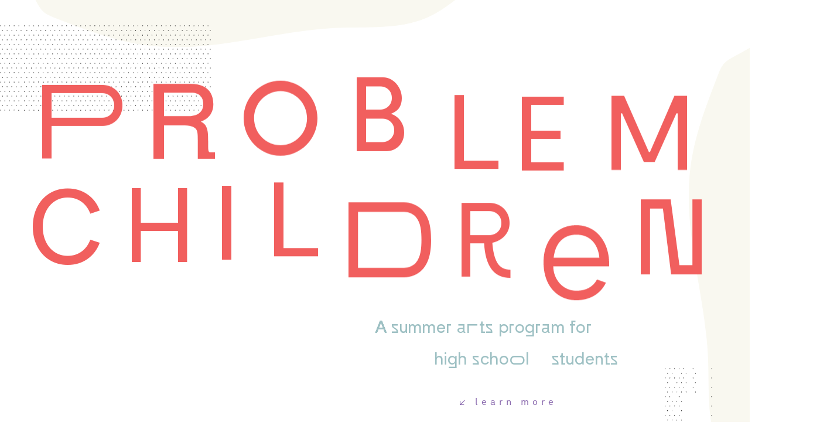

--- FILE ---
content_type: text/html; charset=UTF-8
request_url: https://problemchildren.org/
body_size: 28302
content:
<!doctype html>
<html lang="en-US">
  <head>
  <meta charset="utf-8">
  <meta http-equiv="x-ua-compatible" content="ie=edge">
  <meta name="viewport" content="width=device-width, initial-scale=1, shrink-to-fit=no">
  <meta name='robots' content='noindex, nofollow' />

	<!-- This site is optimized with the Yoast SEO plugin v26.8 - https://yoast.com/product/yoast-seo-wordpress/ -->
	<title>Problem Children is an arts enrichment program for teenagers.</title>
	<meta name="description" content="Giving Bay Area students Interested in Visual or Performing arts the space, resources, and mentorship to explore their interests deeper." />
	<meta property="og:locale" content="en_US" />
	<meta property="og:type" content="website" />
	<meta property="og:title" content="Problem Children is an arts enrichment program for teenagers." />
	<meta property="og:description" content="Giving Bay Area students Interested in Visual or Performing arts the space, resources, and mentorship to explore their interests deeper." />
	<meta property="og:url" content="https://problemchildren.org/" />
	<meta property="og:site_name" content="Problem Children" />
	<meta property="article:modified_time" content="2024-01-30T02:52:37+00:00" />
	<meta name="twitter:card" content="summary_large_image" />
	<script type="application/ld+json" class="yoast-schema-graph">{"@context":"https://schema.org","@graph":[{"@type":"WebPage","@id":"https://problemchildren.org/","url":"https://problemchildren.org/","name":"Problem Children is an arts enrichment program for teenagers.","isPartOf":{"@id":"https://problemchildren.org/#website"},"datePublished":"2020-02-14T05:56:42+00:00","dateModified":"2024-01-30T02:52:37+00:00","description":"Giving Bay Area students Interested in Visual or Performing arts the space, resources, and mentorship to explore their interests deeper.","breadcrumb":{"@id":"https://problemchildren.org/#breadcrumb"},"inLanguage":"en-US","potentialAction":[{"@type":"ReadAction","target":["https://problemchildren.org/"]}]},{"@type":"BreadcrumbList","@id":"https://problemchildren.org/#breadcrumb","itemListElement":[{"@type":"ListItem","position":1,"name":"Home"}]},{"@type":"WebSite","@id":"https://problemchildren.org/#website","url":"https://problemchildren.org/","name":"Problem Children","description":"Art &amp; Design &amp; Education","potentialAction":[{"@type":"SearchAction","target":{"@type":"EntryPoint","urlTemplate":"https://problemchildren.org/search/{search_term_string}"},"query-input":{"@type":"PropertyValueSpecification","valueRequired":true,"valueName":"search_term_string"}}],"inLanguage":"en-US"}]}</script>
	<!-- / Yoast SEO plugin. -->


<link rel='dns-prefetch' href='//plausible.io' />
<style id='wp-img-auto-sizes-contain-inline-css' type='text/css'>
img:is([sizes=auto i],[sizes^="auto," i]){contain-intrinsic-size:3000px 1500px}
/*# sourceURL=wp-img-auto-sizes-contain-inline-css */
</style>
<link rel="stylesheet" href="/wp/wp-includes/css/dist/block-library/style.css?ver=6.9">
<link rel="stylesheet" href="/wp/wp-includes/css/dashicons.css?ver=6.9">
<link rel="stylesheet" href="/app/plugins/event-tickets/common/build/css/variables-skeleton.css?ver=6.10.2">
<link rel="stylesheet" href="/app/plugins/event-tickets/common/build/css/variables-full.css?ver=6.10.2">
<link rel="stylesheet" href="/app/plugins/event-tickets/common/build/css/common-skeleton.css?ver=6.10.2">
<link rel="stylesheet" href="/app/plugins/event-tickets/common/build/css/common-full.css?ver=6.10.2">
<link rel="stylesheet" href="/app/plugins/event-tickets/build/css/tickets.css?ver=5.27.4">
<link rel="stylesheet" href="/app/plugins/event-tickets/build/css/rsvp-v1.css?ver=5.27.4">
<link rel="stylesheet" href="/app/plugins/event-tickets/build/css/rsvp.css?ver=5.27.4">
<link rel="stylesheet" href="/app/themes/pc2/dist/styles/main_773cf698.css">
<script type="text/javascript" defer data-domain="problemchildren.org" data-api="https://plausible.io/api/event" data-cfasync="false" src="https://plausible.io/js/plausible.js?ver=2.5.0" id="plausible-analytics-js"></script>
<script type="text/javascript" id="plausible-analytics-js-after">
/* <![CDATA[ */
window.plausible = window.plausible || function() { (window.plausible.q = window.plausible.q || []).push(arguments) }
//# sourceURL=plausible-analytics-js-after
/* ]]> */
</script>
<script type="text/javascript" src="https://code.jquery.com/jquery-3.7.1.min.js" id="jquery-js"></script>
<meta name="et-api-version" content="v1"><meta name="et-api-origin" content="https://problemchildren.org"><link rel="https://theeventscalendar.com/" href="https://problemchildren.org/wp-json/tribe/tickets/v1/" /><script>window.jQuery || document.write('<script src="/wp/wp-includes/js/jquery/jquery.js"><\/script>')</script>
<link rel="icon" href="/app/uploads/2020/05/cropped-fire-32x32.gif" sizes="32x32" />
<link rel="icon" href="/app/uploads/2020/05/cropped-fire-192x192.gif" sizes="192x192" />
<link rel="apple-touch-icon" href="/app/uploads/2020/05/cropped-fire-180x180.gif" />
<meta name="msapplication-TileImage" content="/app/uploads/2020/05/cropped-fire-270x270.gif" />
  <script async defer data-domain="problemchildren.org" src="https://plausible.io/js/plausible.js"></script>
    <script>
    window.plausible = window.plausible || function() {
        (window.plausible.q = window.plausible.q || []).push(arguments)
    }
    </script>

  <link rel="prerender" href="https://problemchildren.org/about/">
<link rel="prerender" href="https://problemchildren.org/details/">
<link rel="prerender" href="https://problemchildren.org/application/"></head>  <body class="home wp-singular page wp-theme-pc2resources tribe-no-js tribe-theme-pc2resources">
          <div class="wrap container-fluid" role="document">
        <main class="main content">
          
	 	
				
			 			
				<section class="row mb-5 mb-md-0 pb-md-4 front-page-section front-page-logo">

	<div class="section-logo-blob-top">
		<!-- Generator: Adobe Illustrator 24.1.0, SVG Export Plug-In  -->
<svg class="icon" version="1.1" xmlns="http://www.w3.org/2000/svg" xmlns:xlink="http://www.w3.org/1999/xlink" x="0px" y="0px" width="565.4px"
	 height="1113.9px" viewBox="0 0 565.4 1113.9" style="enable-background:new 0 0 565.4 1113.9;" xml:space="preserve">
	<path class="st0" d="M294,1113.9c-58.7-65.4-117.3-130.8-176-196.2c-24.5-27.3-49.5-55.4-63.7-89.2c-21.4-51-16-108.7-18.4-164
		C30.9,546.5-11.4,430,3,312.9c7.4-60.7,29.8-118.4,52-175.4c2.6-6.6,5.2-13.2,9.7-18.6c5.1-6.2,12.3-10.2,19.4-14
		c38-20.9,75.9-41.9,113.9-62.8c27-14.9,54.5-30,84.5-37.1c37.6-8.9,77.4-4.7,114.5,5.9c17.5,5,35.1,11.6,48.7,23.7
		c14.5,12.9,23.2,30.9,30.5,48.8c54.3,135.4,37.2,288.7,71.7,430.5c5.8,23.7,13,47.1,15.8,71.2c2.3,19.6,1.8,39.5,1.2,59.2
		c-2.7,94.4-5.4,188.8-8.2,283.2c-1.5,51.2-6.5,109.5-47.3,140.4c-16.3,12.4-36.5,18.5-56.4,23.2c-52.8,12.7-107.4,17.8-161.7,15.1"
		/>
</svg>	</div>

	<div class="section-logo-blob-side">
		<!-- Generator: Adobe Illustrator 24.1.0, SVG Export Plug-In  -->
<svg class="icon" version="1.1" xmlns="http://www.w3.org/2000/svg" xmlns:xlink="http://www.w3.org/1999/xlink" x="0px" y="0px" width="565.4px"
	 height="1113.9px" viewBox="0 0 565.4 1113.9" style="enable-background:new 0 0 565.4 1113.9;" xml:space="preserve">
	<path class="st0" d="M294,1113.9c-58.7-65.4-117.3-130.8-176-196.2c-24.5-27.3-49.5-55.4-63.7-89.2c-21.4-51-16-108.7-18.4-164
		C30.9,546.5-11.4,430,3,312.9c7.4-60.7,29.8-118.4,52-175.4c2.6-6.6,5.2-13.2,9.7-18.6c5.1-6.2,12.3-10.2,19.4-14
		c38-20.9,75.9-41.9,113.9-62.8c27-14.9,54.5-30,84.5-37.1c37.6-8.9,77.4-4.7,114.5,5.9c17.5,5,35.1,11.6,48.7,23.7
		c14.5,12.9,23.2,30.9,30.5,48.8c54.3,135.4,37.2,288.7,71.7,430.5c5.8,23.7,13,47.1,15.8,71.2c2.3,19.6,1.8,39.5,1.2,59.2
		c-2.7,94.4-5.4,188.8-8.2,283.2c-1.5,51.2-6.5,109.5-47.3,140.4c-16.3,12.4-36.5,18.5-56.4,23.2c-52.8,12.7-107.4,17.8-161.7,15.1"
		/>
</svg>	</div>


	<div class="dots dots-home-logo-one rellax" data-rellax-speed="-3.5">
		<!-- Generator: Adobe Illustrator 24.1.0, SVG Export Plug-In  -->
<svg class="icon" version="1.1" xmlns="http://www.w3.org/2000/svg" xmlns:xlink="http://www.w3.org/1999/xlink" x="0px" y="0px" width="157.4px"
	 height="145.7px" viewBox="0 0 157.4 145.7" style="enable-background:new 0 0 157.4 145.7;" xml:space="preserve">
<defs>
</defs>
<g>
	<path d="M156.4,25.6c0.3-0.1,0.6-0.4,0.7-0.7c0-0.2-0.3-0.5-0.7-0.9c-0.3,0.5-0.6,0.7-0.6,1C155.7,25.2,156.2,25.6,156.4,25.6z"/>
	<path d="M51.9,40.9c0,0.1,0.4,0.6,0.6,0.6c0.3,0,0.6-0.3,1.1-0.6c-0.5-0.4-0.7-0.7-1-0.7C52.4,40.3,52,40.6,51.9,40.9z"/>
	<path d="M52.6,121.4c0.2,0,0.6-0.4,0.6-0.6c0-0.3-0.3-0.6-0.7-1.1c-0.3,0.5-0.6,0.8-0.6,1.1C51.9,121,52.4,121.4,52.6,121.4z"/>
	<path d="M77.2,120.9c0-0.3-0.4-0.5-0.6-0.8c-0.2,0.2-0.6,0.4-0.7,0.7c-0.1,0.2,0.3,0.5,0.6,0.9C76.8,121.3,77.2,121.1,77.2,120.9z"
		/>
	<path d="M84.6,72.2c-0.3,0.1-0.6,0.4-0.7,0.7c0,0.2,0.4,0.6,0.6,0.6c0.3,0,0.5-0.4,1-0.7C85.1,72.5,84.7,72.1,84.6,72.2z"/>
	<path d="M156.4,40.2c-0.2,0.2-0.6,0.5-0.7,0.7c0,0.2,0.3,0.5,0.6,0.9c0.3-0.4,0.7-0.7,0.7-0.8C157,40.7,156.6,40.5,156.4,40.2z"/>
	<path d="M157.1,120.7c0.1-0.2-0.3-0.5-0.6-0.9c-0.3,0.5-0.7,0.7-0.7,1c0,0.2,0.5,0.6,0.6,0.6C156.6,121.3,157,121,157.1,120.7z"/>
	<path d="M32,128.8c0,0.2,0.4,0.4,0.7,0.6c0.2-0.3,0.6-0.5,0.6-0.8c0-0.2-0.3-0.5-0.7-0.9C32.3,128.3,32,128.6,32,128.8z"/>
	<path d="M33.2,49c0-0.3-0.4-0.5-0.6-0.8c-0.2,0.2-0.7,0.4-0.7,0.6c0,0.3,0.3,0.6,0.6,1.1C32.9,49.5,33.3,49.2,33.2,49z"/>
	<path d="M96.5,128.1c-0.2,0.3-0.6,0.5-0.6,0.8c0,0.2,0.3,0.5,0.7,0.9c0.3-0.5,0.6-0.8,0.6-1.1C97.2,128.5,96.7,128.3,96.5,128.1z"
		/>
	<path d="M112.5,49.5c0.2,0,0.5-0.3,0.9-0.6c-0.4-0.3-0.6-0.7-0.8-0.7c-0.3,0.1-0.5,0.4-0.8,0.6C112,49.1,112.2,49.5,112.5,49.5z"/>
	<path d="M113.4,128.7c-0.4-0.3-0.7-0.7-0.9-0.6c-0.3,0.1-0.5,0.4-0.7,0.7c0.3,0.2,0.5,0.6,0.8,0.6C112.8,129.4,113,129,113.4,128.7
		z"/>
	<path d="M96.4,48.2c-0.2,0-0.6,0.5-0.6,0.6c0.1,0.3,0.4,0.7,0.7,0.7c0.2,0,0.5-0.4,1-0.7C97,48.5,96.7,48.2,96.4,48.2z"/>
	<path d="M20.7,72.2c-0.3,0.1-0.7,0.3-0.8,0.6c0,0.2,0.3,0.6,0.6,1.1c0.3-0.5,0.7-0.7,0.7-1C21.3,72.6,20.9,72.2,20.7,72.2z"/>
	<path d="M103.9,49c0,0.2,0.4,0.4,0.7,0.6c0.2-0.3,0.5-0.5,0.6-0.8c0-0.2-0.3-0.5-0.7-0.9C104.1,48.4,103.9,48.7,103.9,49z"/>
	<path d="M103.9,128.8c0,0.2,0.4,0.6,0.6,0.6c0.3,0,0.6-0.3,1-0.6c-0.4-0.3-0.7-0.7-0.9-0.7C104.3,128.2,104,128.5,103.9,128.8z"/>
	<path d="M52.5,136.1c-0.2,0-0.6,0.4-0.6,0.6c0,0.3,0.4,0.5,0.7,1c0.3-0.5,0.7-0.8,0.6-0.9C53.2,136.5,52.8,136.2,52.5,136.1z"/>
	<path d="M89.2,128.8c0-0.2-0.4-0.7-0.5-0.7c-0.3,0-0.7,0.3-0.8,0.6c-0.1,0.2,0.3,0.6,0.6,1.1C88.8,129.3,89.1,129,89.2,128.8z"/>
	<path d="M80.6,129.4c0.2,0.1,0.5-0.3,0.9-0.6c-0.4-0.3-0.6-0.7-0.8-0.7c-0.3,0.1-0.5,0.4-0.8,0.6C80.1,129,80.3,129.3,80.6,129.4z"
		/>
	<path d="M12.6,72.2c-0.2,0-0.6,0.4-0.6,0.6c0,0.3,0.3,0.6,0.6,1.1c0.3-0.5,0.6-0.8,0.6-1.1C13.3,72.6,12.9,72.2,12.6,72.2z"/>
	<path d="M17.3,1.1c-0.1-0.3-0.4-0.6-0.6-0.7C16.5,0.3,16,0.7,16,0.9c0,0.3,0.3,0.6,0.6,1.1C16.9,1.5,17.3,1.3,17.3,1.1z"/>
	<path d="M36.6,73.5c0.3,0,0.5-0.3,1-0.7c-0.4-0.3-0.7-0.7-0.9-0.6c-0.3,0.1-0.6,0.4-0.7,0.7C36,73.1,36.4,73.5,36.6,73.5z"/>
	<path d="M132.5,136.1c-0.2,0-0.7,0.3-0.7,0.5c0,0.3,0.3,0.6,0.6,1.1c0.4-0.5,0.7-0.8,0.7-1.1C133.1,136.5,132.7,136.1,132.5,136.1z
		"/>
	<path d="M48,128.6c0,0.3,0.3,0.6,0.5,1.1c0.4-0.4,0.7-0.7,0.7-0.9c0-0.3-0.4-0.5-0.6-0.8C48.4,128.3,48,128.4,48,128.6z"/>
	<path d="M155.7,136.7c0,0.2,0.4,0.6,0.6,0.6c0.3-0.1,0.6-0.4,0.7-0.6c0.1-0.2-0.3-0.5-0.6-0.9C156.1,136.2,155.8,136.5,155.7,136.7
		z"/>
	<path d="M24.7,48.2c-0.3,0.1-0.6,0.4-0.7,0.7c0,0.2,0.3,0.6,0.6,0.6c0.3,0,0.6-0.3,1-0.6C25.2,48.6,24.9,48.2,24.7,48.2z"/>
	<path d="M24.6,128c-0.2,0.3-0.5,0.5-0.6,0.8c0,0.2,0.3,0.5,0.7,0.9c0.3-0.5,0.6-0.8,0.6-1.1C25.2,128.4,24.8,128.3,24.6,128z"/>
	<path d="M16,128.8c0,0.2,0.4,0.6,0.6,0.6c0.3,0,0.6-0.3,1.1-0.7c-0.5-0.3-0.8-0.6-1.1-0.6C16.4,128.1,16,128.5,16,128.8z"/>
	<path d="M16,48.9c-0.1,0.1,0.4,0.6,0.6,0.7c0.3,0,0.6-0.3,1.1-0.6c-0.4-0.4-0.7-0.7-0.9-0.7C16.4,48.3,16.1,48.6,16,48.9z"/>
	<path d="M5.4,72.8c-0.3-0.2-0.5-0.6-0.8-0.6c-0.2,0-0.5,0.3-0.9,0.7c0.4,0.3,0.7,0.7,0.9,0.6C4.9,73.4,5.1,73.1,5.4,72.8z"/>
	<path d="M143.7,64.8c0.2,0.2,0.4,0.6,0.7,0.7c0.2,0.1,0.5-0.3,1-0.6c-0.5-0.3-0.7-0.7-1-0.7C144.2,64.2,144,64.6,143.7,64.8z"/>
	<path d="M131.8,120.9c0,0.2,0.5,0.5,0.7,0.5c0.2,0,0.6-0.4,0.6-0.6c0-0.3-0.3-0.5-0.7-1.1C132.1,120.3,131.8,120.6,131.8,120.9z"/>
	<path d="M131.8,41c0,0.1,0.4,0.6,0.6,0.6c0.3,0,0.6-0.3,1-0.6c-0.5-0.3-0.8-0.7-1-0.7C132.2,40.3,131.9,40.7,131.8,41z"/>
	<path d="M64.6,1.6c0.3,0,0.5-0.4,1-0.7c-0.5-0.3-0.8-0.6-1-0.6c-0.3,0.1-0.5,0.4-0.7,0.7C64.1,1.2,64.3,1.6,64.6,1.6z"/>
	<path d="M107.8,120.7c0,0.2,0.3,0.6,0.6,0.7c0.3,0,0.6-0.3,1.1-0.6c-0.5-0.4-0.8-0.7-1.1-0.7C108.2,120.1,107.9,120.5,107.8,120.7z
		"/>
	<path d="M63.9,144.7c0,0.2,0.3,0.6,0.5,0.7c0.3,0,0.6-0.3,1.2-0.5c-0.5-0.4-0.8-0.7-1.1-0.7C64.3,144.1,63.9,144.4,63.9,144.7z"/>
	<path d="M92.6,73.5c0.2,0,0.5-0.3,0.9-0.7c-0.5-0.3-0.7-0.6-1-0.7c-0.2,0-0.6,0.5-0.6,0.6C92,73.1,92.3,73.4,92.6,73.5z"/>
	<path d="M116.4,73.6c0.2-0.2,0.6-0.4,0.6-0.6c0-0.3-0.3-0.6-0.6-1.1c-0.3,0.4-0.7,0.7-0.7,0.9C115.9,73,116.2,73.3,116.4,73.6z"/>
	<path d="M64.6,65.5c0.2,0,0.5-0.3,0.9-0.6c-0.5-0.3-0.8-0.6-1-0.6c-0.2,0-0.4,0.4-0.7,0.6C64.1,65.1,64.3,65.4,64.6,65.5z"/>
	<path d="M148.5,73.5c0.2,0,0.4-0.4,0.8-0.7c-0.4-0.3-0.7-0.7-0.9-0.6c-0.3,0.1-0.5,0.4-0.7,0.7C148,73.1,148.2,73.4,148.5,73.5z"/>
	<path d="M53.2,57c-0.1-0.3-0.4-0.6-0.6-0.7c-0.2-0.1-0.6,0.3-0.7,0.5c0,0.3,0.3,0.6,0.6,1.1C52.9,57.4,53.3,57.2,53.2,57z"/>
	<path d="M76.5,56.3c-0.2,0-0.6,0.4-0.6,0.6c0,0.3,0.4,0.5,0.7,1c0.3-0.5,0.7-0.8,0.6-0.9C77.1,56.6,76.8,56.3,76.5,56.3z"/>
	<path d="M8.6,81.5c0.3,0,0.5-0.4,1-0.7c-0.5-0.3-0.8-0.6-1-0.6c-0.3,0.1-0.5,0.5-0.7,0.7C8.2,81.1,8.4,81.5,8.6,81.5z"/>
	<path d="M29.3,40.9c0-0.3-0.3-0.5-0.7-1.1C28.3,40.4,28,40.7,28,41c0,0.2,0.5,0.5,0.7,0.5C28.9,41.5,29.3,41.1,29.3,40.9z"/>
	<path d="M143.8,112.7c0.1,0.3,0.4,0.6,0.7,0.7c0.2,0,0.6-0.4,0.6-0.6c0-0.3-0.3-0.5-0.6-1C144.1,112.3,143.7,112.5,143.8,112.7z"/>
	<path d="M120.5,113.4c0.2,0,0.6-0.4,0.6-0.6c0-0.3-0.3-0.5-0.7-1c-0.3,0.4-0.7,0.7-0.6,0.9C119.9,113,120.2,113.3,120.5,113.4z"/>
	<path d="M52.6,9.6c0.2,0,0.6-0.4,0.6-0.6c0-0.3-0.3-0.5-0.7-1c-0.3,0.4-0.7,0.7-0.6,0.9C52,9.2,52.3,9.5,52.6,9.6z"/>
	<path d="M64.6,113.4c0.2-0.2,0.6-0.5,0.6-0.8c0-0.2-0.3-0.4-0.7-0.8c-0.3,0.4-0.7,0.7-0.6,0.9C64,113,64.3,113.2,64.6,113.4z"/>
	<path d="M39.9,112.8c0,0.2,0.4,0.6,0.6,0.6c0.3,0,0.6-0.3,1.1-0.6c-0.5-0.3-0.8-0.6-1.1-0.6C40.3,112.2,39.9,112.6,39.9,112.8z"/>
	<path d="M76.6,9.6c0.2,0,0.5-0.3,0.9-0.6c-0.4-0.3-0.7-0.7-0.9-0.7c-0.3,0-0.5,0.4-0.8,0.6C76.1,9.2,76.3,9.5,76.6,9.6z"/>
	<path d="M155.7,104.8c0.2,0.2,0.4,0.7,0.6,0.7c0.3,0,0.6-0.3,1.1-0.6c-0.4-0.3-0.7-0.7-0.9-0.7C156.2,104.2,156,104.6,155.7,104.8z
		"/>
	<path d="M120.5,81.5c0.2-0.2,0.6-0.5,0.7-0.7c0-0.2-0.3-0.5-0.6-0.9c-0.3,0.4-0.7,0.7-0.7,0.8C119.9,81,120.2,81.3,120.5,81.5z"/>
	<path d="M131.8,104.7c0.1,0.3,0.4,0.5,0.6,0.8c0.2-0.2,0.6-0.5,0.7-0.7c0-0.2-0.3-0.5-0.6-0.9C132.1,104.2,131.8,104.5,131.8,104.7
		z"/>
	<path d="M144.5,33.5c0.2,0,0.5-0.3,0.9-0.7c-0.5-0.3-0.8-0.5-1.1-0.5c-0.2,0-0.4,0.4-0.6,0.7C144,33.2,144.2,33.5,144.5,33.5z"/>
	<path d="M120.4,32.3c-0.2,0-0.4,0.4-0.6,0.7c0.3,0.2,0.5,0.5,0.8,0.6c0.2,0,0.5-0.3,0.9-0.7C121,32.6,120.7,32.3,120.4,32.3z"/>
	<path d="M107.8,104.8c0,0.2,0.4,0.6,0.6,0.6c0.3,0,0.6-0.3,1.1-0.7c-0.6-0.3-0.9-0.6-1.1-0.6C108.2,104.2,107.8,104.6,107.8,104.8z
		"/>
	<path d="M133.4,8.9c-0.5-0.3-0.8-0.6-1.1-0.6c-0.2,0-0.4,0.4-0.6,0.6c0.3,0.2,0.5,0.5,0.8,0.6C132.7,9.6,133,9.2,133.4,8.9z"/>
	<path d="M100.4,105.4c0.3,0,0.6-0.3,1.1-0.6c-0.4-0.3-0.7-0.7-0.9-0.7c-0.3,0-0.6,0.3-0.8,0.6C99.8,104.9,100.2,105.4,100.4,105.4z
		"/>
	<path d="M52.6,89.8c0.3-0.4,0.7-0.8,0.6-0.9c-0.1-0.3-0.4-0.6-0.7-0.6c-0.2,0-0.6,0.4-0.6,0.6C51.9,89.1,52.3,89.3,52.6,89.8z"/>
	<path d="M157,9c-0.1-0.3-0.4-0.5-0.6-0.8c-0.2,0.2-0.6,0.4-0.7,0.7c0,0.2,0.3,0.5,0.6,0.9C156.7,9.5,157.1,9.2,157,9z"/>
	<path d="M76.7,104.2c-0.3,0-0.5,0.4-0.8,0.6c0.2,0.2,0.4,0.7,0.6,0.7c0.3,0,0.6-0.3,1.1-0.5C77.1,104.5,76.9,104.1,76.7,104.2z"/>
	<path d="M8.6,16.3c-0.2,0-0.6,0.5-0.6,0.7c0.1,0.3,0.5,0.6,0.7,0.6c0.2,0,0.5-0.4,0.9-0.7C9.1,16.6,8.9,16.3,8.6,16.3z"/>
	<path d="M16.7,17.6c0.2,0,0.5-0.3,0.9-0.7c-0.5-0.3-0.8-0.6-1-0.6c-0.2,0-0.6,0.5-0.6,0.6C16.1,17.2,16.4,17.5,16.7,17.6z"/>
	<path d="M75.9,88.9c0,0.2,0.4,0.6,0.7,0.6c0.2,0,0.6-0.4,0.6-0.6c0-0.3-0.3-0.6-0.7-1.1C76.2,88.3,75.9,88.6,75.9,88.9z"/>
	<path d="M131.7,88.8c0.3,0.2,0.5,0.6,0.8,0.6c0.2,0,0.5-0.3,0.9-0.7c-0.5-0.3-0.8-0.6-1.1-0.6C132.2,88.2,131.9,88.6,131.7,88.8z"
		/>
	<path d="M65.6,32.8c-0.5-0.3-0.8-0.6-1.1-0.6c-0.2,0-0.4,0.4-0.6,0.7c0.3,0.2,0.5,0.5,0.8,0.6C64.9,33.6,65.1,33.2,65.6,32.8z"/>
	<path d="M156.6,88.2c-0.3,0-0.6,0.3-0.9,0.5c0.2,0.3,0.3,0.7,0.5,0.7c0.3,0.1,0.6-0.2,1.1-0.4C157,88.6,156.8,88.2,156.6,88.2z"/>
	<path d="M41.6,32.8c-0.5-0.3-0.8-0.6-1.1-0.5c-0.2,0-0.4,0.4-0.6,0.7c0.3,0.2,0.5,0.5,0.8,0.6C40.9,33.6,41.2,33.2,41.6,32.8z"/>
	<path d="M28.7,105.4c0.2,0,0.5-0.4,0.9-0.7c-0.5-0.3-0.8-0.6-1.1-0.6c-0.2,0-0.4,0.4-0.6,0.7C28.2,105,28.4,105.4,28.7,105.4z"/>
	<path d="M8,96.7c0.1,0.3,0.4,0.6,0.7,0.7c0.2,0.1,0.5-0.3,0.9-0.6c-0.4-0.3-0.7-0.7-1-0.7C8.4,96.1,8,96.6,8,96.7z"/>
	<path d="M20.6,104.2c-0.2,0-0.6,0.4-0.6,0.6c0,0.3,0.3,0.6,0.7,1.1c0.3-0.6,0.6-0.9,0.6-1.1C21.3,104.5,20.8,104.1,20.6,104.2z"/>
	<path d="M88.5,16.3c-0.3,0-0.6,0.4-0.6,0.7c0,0.2,0.4,0.6,0.6,0.6c0.3,0,0.6-0.3,1-0.6C89,16.6,88.7,16.3,88.5,16.3z"/>
	<path d="M96.5,17.6c0.2,0,0.6-0.4,0.6-0.6c0-0.3-0.3-0.6-0.7-1.1c-0.3,0.6-0.6,0.9-0.6,1.1C95.9,17.2,96.3,17.6,96.5,17.6z"/>
	<path d="M16.6,96.2c-0.2,0-0.6,0.4-0.6,0.6c0,0.2,0.3,0.7,0.5,0.7c0.3,0,0.6-0.3,1.1-0.6C17.2,96.5,16.9,96.2,16.6,96.2z"/>
	<path d="M131.8,56.8c0.1,0.3,0.4,0.6,0.7,0.7c0.2,0,0.6-0.4,0.6-0.6c0-0.3-0.3-0.5-0.6-1C132.1,56.4,131.7,56.6,131.8,56.8z"/>
	<path d="M131.8,24.8c0.1,0.3,0.3,0.7,0.6,0.8c0.2,0,0.6-0.3,1.1-0.6c-0.5-0.3-0.7-0.7-1-0.7C132.2,24.3,131.8,24.7,131.8,24.8z"/>
	<path d="M89.2,96.8c0-0.3-0.3-0.6-0.6-1.1c-0.3,0.5-0.7,0.8-0.7,1c0,0.3,0.4,0.6,0.7,0.6C88.7,97.5,89.2,97.1,89.2,96.8z"/>
	<path d="M109.1,25c-0.1-0.3-0.4-0.6-0.7-0.7c-0.1,0-0.6,0.4-0.6,0.6c0,0.3,0.3,0.6,0.6,1C108.8,25.5,109.2,25.2,109.1,25z"/>
	<path d="M151.8,96.8c0,0.2,0.4,0.6,0.6,0.7c0.3,0,0.6-0.3,1.1-0.6c-0.5-0.3-0.8-0.7-1.1-0.7C152.2,96.2,151.8,96.6,151.8,96.8z"/>
	<path d="M100.4,24c-0.3,0.5-0.6,0.8-0.5,1.1c0,0.2,0.5,0.6,0.7,0.5c0.3-0.1,0.6-0.5,0.6-0.8C101.2,24.6,100.8,24.4,100.4,24z"/>
	<path d="M95.9,96.9c0,0.2,0.4,0.6,0.6,0.6c0.3,0,0.5-0.3,1.1-0.6c-0.5-0.3-0.8-0.7-1-0.6C96.2,96.2,95.9,96.6,95.9,96.9z"/>
	<path d="M77.2,24.9c0-0.2-0.4-0.6-0.6-0.6c-0.3,0-0.6,0.3-1.1,0.7c0.5,0.3,0.8,0.6,1.1,0.6C76.8,25.6,77.2,25.1,77.2,24.9z"/>
	<path d="M19.9,25c0.3,0.2,0.5,0.6,0.8,0.6c0.2,0,0.5-0.4,0.8-0.7c-0.4-0.3-0.7-0.7-0.9-0.6C20.4,24.4,20.2,24.7,19.9,25z"/>
	<path d="M28,24.8c0.1,0.3,0.4,0.7,0.6,0.7c0.2,0,0.6-0.3,1.1-0.6c-0.5-0.3-0.7-0.7-1-0.7C28.4,24.3,27.9,24.7,28,24.8z"/>
	<path d="M120.4,96.2c-0.3,0-0.6,0.4-0.6,0.7c0,0.2,0.4,0.6,0.6,0.6c0.3,0,0.6-0.3,1-0.6C121,96.5,120.7,96.1,120.4,96.2z"/>
	<path d="M53.2,24.9c-0.1-0.3-0.5-0.6-0.8-0.6c-0.2,0-0.5,0.4-0.9,0.7c0.5,0.3,0.8,0.6,1.1,0.6C52.9,25.6,53.3,25.1,53.2,24.9z"/>
	<path d="M129.1,96.9c0-0.3-0.4-0.5-0.6-0.8c-0.2,0.2-0.6,0.4-0.7,0.7c-0.1,0.2,0.3,0.5,0.5,0.9C128.7,97.4,129.1,97.1,129.1,96.9z"
		/>
	<path d="M136.4,96.2c-0.2,0-0.7,0.4-0.6,0.6c0.1,0.3,0.4,0.6,0.7,0.7c0.2,0.1,0.5-0.3,0.9-0.6C136.9,96.5,136.7,96.2,136.4,96.2z"
		/>
	<path d="M112.4,96.2c-0.2,0-0.6,0.5-0.5,0.7c0.1,0.3,0.5,0.6,0.8,0.6c0.2,0,0.4-0.4,0.8-0.7C113,96.4,112.6,96.1,112.4,96.2z"/>
	<path d="M143.8,96.9c0,0.2,0.4,0.6,0.6,0.6c0.3,0,0.6-0.3,1-0.6c-0.5-0.3-0.8-0.7-1-0.7C144.2,96.2,143.8,96.6,143.8,96.9z"/>
	<path d="M85.2,25.1c0-0.3-0.4-0.5-0.6-0.8c-0.2,0.2-0.7,0.4-0.7,0.6c0,0.3,0.3,0.6,0.5,1.1C84.8,25.5,85.2,25.3,85.2,25.1z"/>
	<path d="M4,24.9c0,0.2,0.4,0.6,0.6,0.6c0.3,0,0.6-0.3,1.1-0.7c-0.5-0.3-0.8-0.6-1.1-0.6C4.4,24.3,4,24.7,4,24.9z"/>
	<path d="M151.8,17c0,0.2,0.4,0.6,0.6,0.6c0.3,0,0.6-0.3,1.1-0.7c-0.5-0.3-0.8-0.6-1.1-0.6C152.1,16.3,151.8,16.7,151.8,17z"/>
	<path d="M136.4,16.3c-0.2,0-0.6,0.5-0.6,0.6c0.1,0.3,0.4,0.6,0.7,0.7c0.2,0,0.5-0.3,0.9-0.7C136.9,16.6,136.6,16.3,136.4,16.3z"/>
	<path d="M129.1,16.9c0-0.2-0.4-0.4-0.6-0.7c-0.2,0.2-0.6,0.4-0.7,0.7c-0.1,0.2,0.3,0.5,0.6,1C128.7,17.5,129.1,17.2,129.1,16.9z"/>
	<path d="M80.5,96.2c-0.2,0-0.6,0.5-0.6,0.6c0.1,0.3,0.4,0.6,0.7,0.7c0.2,0.1,0.5-0.3,0.9-0.6C81,96.5,80.8,96.2,80.5,96.2z"/>
	<path d="M121.2,16.9c-0.2-0.2-0.4-0.6-0.7-0.6c-0.3,0-0.6,0.3-1,0.7c0.4,0.3,0.7,0.7,0.9,0.6C120.7,17.5,120.9,17.2,121.2,16.9z"/>
	<path d="M72.5,97.5c0.3,0,0.5-0.3,1.1-0.7c-0.5-0.3-0.8-0.6-1.1-0.6c-0.2,0-0.5,0.4-0.5,0.7C71.9,97.1,72.3,97.5,72.5,97.5z"/>
	<path d="M56.5,96.2c-0.2,0-0.6,0.5-0.6,0.6c0.1,0.3,0.4,0.6,0.7,0.7c0.2,0.1,0.5-0.3,0.9-0.6C57.1,96.5,56.8,96.2,56.5,96.2z"/>
	<path d="M112.5,17.6c0.2,0,0.6-0.4,0.6-0.6c0-0.3-0.3-0.6-0.7-1.1c-0.3,0.6-0.6,0.9-0.6,1.1C111.8,17.3,112.3,17.6,112.5,17.6z"/>
	<path d="M48,96.8c0,0.2,0.4,0.6,0.6,0.6c0.3,0,0.5-0.3,1.1-0.7c-0.5-0.3-0.8-0.6-1.1-0.6C48.3,96.2,48,96.6,48,96.8z"/>
	<path d="M31.9,96.9c0.3,0.2,0.5,0.5,0.8,0.6c0.3,0,0.6-0.2,1.2-0.5c-0.9-0.6-1.2-0.9-1.4-0.8C32.3,96.2,32.2,96.6,31.9,96.9z"/>
	<path d="M25.2,96.7c0-0.2-0.3-0.5-0.7-0.9c-0.3,0.5-0.5,0.8-0.5,1.1c0,0.2,0.4,0.4,0.7,0.6C24.9,97.2,25.2,97,25.2,96.7z"/>
	<path d="M4.7,105.5c0.2-0.2,0.6-0.4,0.6-0.6c0-0.3-0.3-0.6-0.7-1c-0.3,0.4-0.7,0.7-0.6,0.9C4.1,105,4.5,105.2,4.7,105.5z"/>
	<path d="M71.9,16.8c0,0.3,0.4,0.5,0.6,0.8c0.2-0.2,0.7-0.4,0.7-0.6c0-0.3-0.3-0.6-0.6-1.1C72.3,16.4,71.9,16.6,71.9,16.8z"/>
	<path d="M57.2,17c-0.1-0.3-0.4-0.5-0.6-0.8c-0.2,0.2-0.6,0.4-0.6,0.6c0,0.3,0.3,0.6,0.6,1C56.9,17.5,57.2,17.2,57.2,17z"/>
	<path d="M0,96.7c0,0.3,0.3,0.6,0.5,1.1c0.4-0.4,0.7-0.7,0.7-0.9c0-0.3-0.4-0.5-0.6-0.8C0.5,96.3,0.1,96.5,0,96.7z"/>
	<path d="M44,104.9c0,0.2,0.4,0.4,0.6,0.6c0.2-0.3,0.6-0.5,0.6-0.8c0-0.2-0.3-0.5-0.6-0.9C44.3,104.3,44,104.6,44,104.9z"/>
	<path d="M40,17c0,0.2,0.3,0.5,0.7,0.9c0.3-0.5,0.6-0.8,0.6-1c0-0.2-0.5-0.6-0.6-0.6C40.3,16.4,40,16.7,40,17z"/>
	<path d="M32.6,17.6c0.2,0,0.7-0.3,0.7-0.5c0-0.3-0.3-0.6-0.6-1.2C32.3,16.4,32,16.7,32,17C32,17.2,32.3,17.6,32.6,17.6z"/>
	<path d="M108.4,89.4c0.3-0.1,0.6-0.4,0.7-0.7c0.1-0.2-0.3-0.5-0.6-0.9c-0.3,0.5-0.7,0.7-0.7,1C107.8,89,108.3,89.5,108.4,89.4z"/>
	<path d="M88.5,33.5c0.3-0.1,0.6-0.4,0.6-0.7c0-0.2-0.3-0.5-0.7-0.9c-0.3,0.5-0.6,0.8-0.6,1C87.9,33.2,88.4,33.6,88.5,33.5z"/>
	<path d="M51.9,104.8c0.2,0.2,0.4,0.6,0.7,0.6c0.3,0,0.6-0.3,1-0.7c-0.5-0.3-0.8-0.7-0.9-0.6C52.3,104.2,52.1,104.6,51.9,104.8z"/>
	<path d="M84.5,105.4c0.3,0,0.6-0.3,1.1-0.7c-0.6-0.3-0.9-0.6-1.1-0.6c-0.2,0-0.6,0.4-0.5,0.7C83.9,105.1,84.3,105.4,84.5,105.4z"/>
	<path d="M28.5,89.4c0.3,0,0.6-0.2,1.2-0.4c-0.4-0.4-0.6-0.8-0.8-0.8c-0.3,0-0.6,0.3-0.9,0.5C28.1,89,28.2,89.4,28.5,89.4z"/>
	<path d="M124.4,105.4c0.3,0,0.5-0.3,1-0.7c-0.5-0.3-0.8-0.7-0.9-0.6c-0.3,0.1-0.6,0.4-0.7,0.7C123.8,105,124.2,105.5,124.4,105.4z"
		/>
	<path d="M145.1,80.8c0.1-0.2-0.3-0.5-0.6-0.9c-0.3,0.4-0.7,0.6-0.7,0.8c0.1,0.3,0.4,0.5,0.6,0.8C144.6,81.3,145,81.1,145.1,80.8z"
		/>
	<path d="M88.4,81.5c0.3,0,0.6-0.3,1.1-0.6c-0.4-0.3-0.7-0.7-0.9-0.7c-0.3,0.1-0.5,0.4-0.8,0.6C88,81.1,88.2,81.5,88.4,81.5z"/>
	<path d="M108.5,9.6c0.2,0,0.6-0.4,0.6-0.6c0-0.3-0.3-0.5-0.7-1.1c-0.3,0.5-0.6,0.8-0.6,1.1C107.9,9.2,108.3,9.6,108.5,9.6z"/>
	<path d="M64.5,81.5c0.3,0,0.6-0.3,1.1-0.6c-0.4-0.3-0.7-0.7-0.9-0.7c-0.3,0-0.5,0.4-0.8,0.6C64.1,81.1,64.3,81.5,64.5,81.5z"/>
	<path d="M41.6,80.7c-0.5-0.3-0.8-0.5-1.1-0.5c-0.2,0-0.4,0.4-0.6,0.7c0.3,0.2,0.5,0.5,0.8,0.6C40.9,81.5,41.2,81.1,41.6,80.7z"/>
	<path d="M140.4,105.4c0.3,0,0.5-0.3,1.1-0.7c-0.5-0.3-0.8-0.6-1.1-0.6c-0.2,0-0.6,0.4-0.5,0.6C139.8,105,140.2,105.4,140.4,105.4z"
		/>
	<path d="M20,40.9c0.1,0.3,0.4,0.6,0.7,0.7c0.1,0,0.6-0.4,0.6-0.6c0-0.3-0.4-0.5-0.7-1C20.3,40.4,19.9,40.7,20,40.9z"/>
	<path d="M28.6,9.6c0.2,0,0.7-0.3,0.7-0.5c0-0.3-0.3-0.6-0.5-1.1C28.3,8.4,28,8.7,28,9C28,9.2,28.3,9.6,28.6,9.6z"/>
	<path d="M17.3,80.9c-0.1-0.3-0.4-0.6-0.7-0.7c-0.1,0-0.6,0.4-0.6,0.6c0,0.3,0.3,0.6,0.6,1C17,81.4,17.3,81.1,17.3,80.9z"/>
	<path d="M20,120.6c0,0.3,0.3,0.6,0.6,0.8c0.1,0.1,0.7-0.3,0.7-0.5c0-0.3-0.3-0.6-0.5-1.1C20.4,120.2,20,120.5,20,120.6z"/>
	<path d="M27.9,120.8c0.3,0.2,0.5,0.5,0.8,0.6c0.2,0,0.5-0.4,0.9-0.7c-0.5-0.3-0.8-0.6-1.1-0.5C28.3,120.1,28.1,120.6,27.9,120.8z"
		/>
	<path d="M143.8,1c0,0.2,0.4,0.6,0.6,0.6c0.3,0,0.5-0.3,1.1-0.7c-0.6-0.3-0.9-0.6-1.2-0.5C144.1,0.4,143.8,0.8,143.8,1z"/>
	<path d="M141.1,72.9c0-0.3-0.3-0.6-0.6-1.1c-0.3,0.4-0.7,0.7-0.7,0.9c0,0.3,0.4,0.5,0.6,0.8C140.6,73.3,141.1,73.1,141.1,72.9z"/>
	<path d="M75.8,41c0.3,0.2,0.5,0.5,0.8,0.6c0.2,0,0.5-0.4,0.9-0.7c-0.5-0.3-0.8-0.6-1.1-0.5C76.2,40.3,76,40.7,75.8,41z"/>
	<path d="M125.4,72.8c-0.4-0.3-0.7-0.7-0.9-0.6c-0.3,0.1-0.5,0.4-0.7,0.7c0.3,0.2,0.5,0.6,0.8,0.6C124.7,73.5,125,73.1,125.4,72.8z"
		/>
	<path d="M120.5,1.7c0.2-0.3,0.6-0.5,0.6-0.8c0-0.2-0.3-0.5-0.7-0.8c-0.3,0.4-0.7,0.7-0.6,0.9C119.9,1.2,120.2,1.4,120.5,1.7z"/>
	<path d="M101.4,72.8c-0.4-0.3-0.7-0.7-0.9-0.6c-0.3,0.1-0.5,0.4-0.7,0.7c0.3,0.2,0.5,0.6,0.8,0.6C100.8,73.5,101.1,73.1,101.4,72.8
		z"/>
	<path d="M107.8,40.9c0,0.2,0.4,0.6,0.6,0.6c0.3,0,0.6-0.3,1.1-0.7c-0.6-0.3-0.9-0.6-1.1-0.6C108.2,40.3,107.8,40.7,107.8,40.9z"/>
	<path d="M99.8,120.7c0.2,0.2,0.4,0.6,0.7,0.7c0.2,0.1,0.5-0.3,1-0.6c-0.5-0.3-0.7-0.7-1-0.7C100.3,120.1,100,120.5,99.8,120.7z"/>
	<path d="M88.4,1.6c0.3,0,0.6-0.3,1.1-0.6c-0.4-0.4-0.7-0.7-0.9-0.7c-0.3,0-0.5,0.4-0.8,0.6C88,1.2,88.2,1.6,88.4,1.6z"/>
	<path d="M40.6,1.6c0.3,0,0.5-0.3,1-0.7c-0.5-0.3-0.8-0.6-1-0.6c-0.3,0.1-0.5,0.4-0.7,0.7C40.1,1.2,40.4,1.6,40.6,1.6z"/>
	<path d="M69.2,72.7c0-0.2-0.4-0.4-0.7-0.9c-0.3,0.5-0.5,0.8-0.5,1.1c0,0.2,0.4,0.4,0.7,0.6C68.8,73.3,69.1,73,69.2,72.7z"/>
	<path d="M61.2,72.8c0-0.2-0.4-0.4-0.6-0.6c-0.2,0.3-0.6,0.5-0.6,0.8c0,0.2,0.3,0.5,0.7,0.9C60.9,73.4,61.2,73.1,61.2,72.8z"/>
	<path d="M8.6,1.6c0.3,0,0.6-0.3,1.1-0.6C9.2,0.7,9,0.3,8.8,0.4C8.5,0.4,8.2,0.7,8,0.9C8.2,1.2,8.3,1.6,8.6,1.6z"/>
	<path d="M0,48.9c0,0.2,0.4,0.6,0.6,0.6c0.3,0,0.6-0.3,1-0.6c-0.4-0.3-0.7-0.7-0.9-0.7C0.5,48.3,0.1,48.6,0,48.9z"/>
	<path d="M44,72.9c0,0.2,0.4,0.4,0.6,0.7c0.2-0.2,0.6-0.5,0.7-0.7c0-0.2-0.3-0.5-0.6-1C44.3,72.3,44,72.6,44,72.9z"/>
	<path d="M0,128.8c0,0.2,0.4,0.6,0.6,0.6c0.3,0,0.5-0.4,1-0.7c-0.4-0.3-0.8-0.7-0.9-0.6C0.4,128.2,0.1,128.5,0,128.8z"/>
	<path d="M97.2,1c-0.1-0.3-0.4-0.6-0.7-0.7c-0.1,0-0.6,0.4-0.6,0.6c0,0.3,0.3,0.6,0.6,1C96.8,1.5,97.2,1.2,97.2,1z"/>
	<path d="M55.9,128.7c0.1,0.3,0.4,0.5,0.6,0.8c0.2-0.3,0.6-0.5,0.6-0.8c0-0.2-0.3-0.5-0.6-0.9C56.3,128.2,55.9,128.5,55.9,128.7z"/>
	<path d="M71.9,128.8c0,0.2,0.4,0.6,0.6,0.6c0.3,0,0.5-0.3,1.1-0.7c-0.5-0.3-0.8-0.6-1.1-0.6C72.3,128.1,71.9,128.6,71.9,128.8z"/>
	<path d="M48.5,49.5c0.3,0,0.6-0.3,1.1-0.6c-0.5-0.4-0.8-0.7-1.1-0.7c-0.2,0-0.6,0.4-0.6,0.6C48,49.1,48.3,49.5,48.5,49.5z"/>
	<path d="M55.9,48.8c0.1,0.3,0.4,0.5,0.7,0.7c0.2-0.3,0.6-0.5,0.6-0.8c0-0.2-0.3-0.5-0.7-0.9C56.2,48.4,55.9,48.6,55.9,48.8z"/>
	<path d="M128.4,129.4c0.3,0,0.6-0.3,1.1-0.6c-0.4-0.4-0.7-0.7-0.9-0.7c-0.3,0.1-0.6,0.4-0.7,0.6
		C127.8,128.9,128.2,129.4,128.4,129.4z"/>
	<path d="M73.2,48.9c0-0.2-0.4-0.6-0.6-0.6c-0.2,0-0.6,0.3-0.7,0.6c0,0.3,0.3,0.6,0.6,1.1C72.9,49.4,73.2,49.1,73.2,48.9z"/>
	<path d="M80.6,47.9c-0.3,0.5-0.6,0.8-0.6,1c0,0.2,0.4,0.4,0.6,0.7c0.2-0.2,0.6-0.5,0.7-0.7C81.2,48.6,80.9,48.4,80.6,47.9z"/>
	<path d="M88.5,48.2c-0.2,0-0.7,0.4-0.6,0.6c0.1,0.3,0.3,0.7,0.6,0.8c0.2,0,0.6-0.3,1-0.6C89,48.6,88.8,48.3,88.5,48.2z"/>
	<path d="M135.8,128.6c0,0.3,0.3,0.6,0.5,1.1c0.4-0.4,0.7-0.7,0.7-0.9c0-0.3-0.4-0.5-0.6-0.8C136.2,128.2,135.8,128.4,135.8,128.6z"
		/>
	<path d="M151.8,128.8c0,0.2,0.4,0.6,0.6,0.6c0.3,0,0.6-0.3,1-0.6c-0.4-0.3-0.7-0.7-0.9-0.7C152.2,128.2,151.9,128.5,151.8,128.8z"
		/>
	<path d="M28,136.7c0.1,0.3,0.4,0.6,0.7,0.7c0.2,0,0.6-0.4,0.6-0.6c0-0.3-0.3-0.5-0.7-1C28.3,136.2,27.9,136.5,28,136.7z"/>
	<path d="M76.5,136.1c-0.2,0-0.6,0.4-0.7,0.6c0,0.3,0.3,0.6,0.6,1.1c0.3-0.5,0.7-0.8,0.7-1.1C77.2,136.5,76.8,136.1,76.5,136.1z"/>
	<path d="M128.5,48.2c-0.3,0.1-0.6,0.4-0.6,0.7c0,0.2,0.4,0.6,0.6,0.6c0.3,0,0.5-0.4,1-0.7C129,48.5,128.7,48.2,128.5,48.2z"/>
	<path d="M136.5,49.5c0.2,0.1,0.5-0.3,0.9-0.6c-0.4-0.3-0.6-0.7-0.8-0.7c-0.3,0.1-0.5,0.4-0.8,0.6C136,49.1,136.2,49.5,136.5,49.5z"
		/>
	<path d="M8,144.8c0.3,0.2,0.5,0.5,0.8,0.6c0.2,0,0.5-0.3,0.9-0.7c-0.5-0.3-0.8-0.6-1.1-0.6C8.3,144.1,8.2,144.5,8,144.8z"/>
	<path d="M151.8,48.9c0,0.2,0.4,0.6,0.6,0.6c0.3,0,0.5-0.4,1-0.8c-0.5-0.3-0.9-0.6-1.1-0.5C152.1,48.3,151.8,48.7,151.8,48.9z"/>
	<path d="M40,144.8c0,0.2,0.4,0.6,0.6,0.6c0.2,0,0.6-0.4,0.6-0.6c0-0.3-0.3-0.6-0.7-1.1C40.3,144.2,40,144.5,40,144.8z"/>
	<path d="M120.5,65.5c0.2,0,0.5-0.3,0.9-0.6c-0.5-0.3-0.8-0.6-1.1-0.6c-0.2,0-0.4,0.4-0.7,0.6C120,65.1,120.2,65.4,120.5,65.5z"/>
	<path d="M88.5,65.5c0.2,0,0.7-0.3,0.7-0.5c0-0.3-0.3-0.6-0.6-1.1c-0.4,0.5-0.7,0.8-0.7,1C87.9,65.1,88.2,65.5,88.5,65.5z"/>
	<path d="M27.9,56.8c0.2,0.2,0.4,0.6,0.6,0.7c0.3,0,0.6-0.3,1.1-0.6c-0.4-0.4-0.7-0.7-0.9-0.7C28.4,56.3,28.2,56.6,27.9,56.8z"/>
	<path d="M87.8,144.7c0.2,0.2,0.5,0.6,0.7,0.7c0.2,0,0.5-0.3,1-0.6c-0.5-0.3-0.7-0.7-1-0.7C88.3,144.1,88,144.5,87.8,144.7z"/>
	<path d="M40.7,65.8c0.3-0.4,0.6-0.7,0.6-0.9c-0.1-0.3-0.5-0.5-0.7-0.7C40.3,64.4,40,64.7,40,65C39.9,65.2,40.3,65.4,40.7,65.8z"/>
	<path d="M96.5,144.1c-0.3,0.1-0.6,0.4-0.7,0.7c0,0.2,0.3,0.5,0.7,0.9c0.3-0.5,0.6-0.7,0.6-1C97.2,144.5,96.7,144,96.5,144.1z"/>
	<path d="M8.7,65.5c0.2,0,0.5-0.3,0.9-0.6c-0.5-0.3-0.8-0.6-1-0.7c-0.2,0-0.4,0.4-0.7,0.6C8.2,65.1,8.4,65.4,8.7,65.5z"/>
	<path d="M155.8,56.8c0,0.3,0.3,0.6,0.6,1.1c0.3-0.5,0.6-0.8,0.7-1.1c0-0.2-0.4-0.6-0.6-0.6C156.2,56.3,155.8,56.6,155.8,56.8z"/>
	<path d="M119.8,144.7c0.3,0.2,0.5,0.6,0.8,0.6c0.2,0,0.5-0.3,0.9-0.7c-0.5-0.3-0.8-0.6-1.1-0.6C120.2,144.1,120,144.5,119.8,144.7z
		"/>
	<path d="M143.8,144.7c0,0.2,0.4,0.6,0.6,0.6c0.3-0.1,0.6-0.4,0.7-0.7c0.1-0.2-0.3-0.5-0.6-0.9C144.1,144.2,143.8,144.5,143.8,144.7
		z"/>
	<path d="M109.5,56.8c-0.6-0.3-0.9-0.6-1.1-0.6c-0.2,0-0.6,0.4-0.6,0.6c0,0.2,0.4,0.6,0.6,0.6C108.7,57.5,109,57.2,109.5,56.8z"/>
	<path d="M100.4,57.5c0.3-0.1,0.6-0.4,0.7-0.7c0.1-0.2-0.3-0.5-0.6-0.9c-0.3,0.5-0.7,0.7-0.7,1C99.8,57.1,100.3,57.5,100.4,57.5z"/>
	<path d="M101.5,8.9c-0.4-0.3-0.7-0.6-0.9-0.6c-0.3,0.1-0.5,0.4-0.7,0.7c0.3,0.2,0.5,0.5,0.8,0.6C100.8,9.6,101.1,9.2,101.5,8.9z"/>
	<path d="M111.8,144.7c0.2,0.2,0.4,0.6,0.7,0.7c0.2,0.1,0.5-0.3,1-0.6c-0.5-0.3-0.7-0.7-1-0.7C112.2,144.1,112,144.5,111.8,144.7z"
		/>
	<path d="M124.4,57.5c0.3-0.1,0.6-0.4,0.7-0.6c0.1-0.2-0.3-0.5-0.6-1c-0.4,0.5-0.7,0.7-0.7,1C123.8,57.1,124.2,57.5,124.4,57.5z"/>
	<path d="M84.4,56.3c-0.2,0-0.5,0.4-0.5,0.7c0,0.2,0.4,0.6,0.6,0.6c0.3,0,0.5-0.3,1.1-0.7C85,56.5,84.7,56.2,84.4,56.3z"/>
	<path d="M16.8,144.1c-0.3,0-0.5,0.4-0.8,0.6c0.2,0.2,0.4,0.6,0.6,0.7c0.3,0,0.6-0.3,1.1-0.5C17.2,144.5,17,144.1,16.8,144.1z"/>
	<path d="M124.4,136.1c-0.2,0-0.6,0.4-0.6,0.6c0,0.3,0.3,0.5,0.7,1.1c0.3-0.6,0.6-0.9,0.5-1.1C125.1,136.4,124.6,136.1,124.4,136.1z
		"/>
	<path d="M107.8,136.7c0.2,0.2,0.4,0.6,0.6,0.6c0.3,0,0.6-0.3,1.1-0.6c-0.4-0.3-0.7-0.7-0.9-0.7C108.3,136.2,108,136.5,107.8,136.7z
		"/>
	<path d="M99.8,136.8c0.3,0.2,0.5,0.5,0.8,0.6c0.2,0,0.4-0.4,0.8-0.7c-0.4-0.3-0.7-0.6-0.9-0.6C100.2,136.2,100,136.5,99.8,136.8z"
		/>
	<path d="M83.9,136.8c0,0.2,0.4,0.6,0.6,0.6c0.3,0,0.5-0.3,1.1-0.7c-0.6-0.3-0.9-0.6-1.2-0.5C84.2,136.1,83.9,136.6,83.9,136.8z"/>
	<path d="M16.6,65.5c0.3,0,0.6-0.3,1-0.6c-0.5-0.3-0.8-0.7-1-0.6c-0.3,0.1-0.5,0.4-0.7,0.7C16.2,65.1,16.4,65.5,16.6,65.5z"/>
	<path d="M44.6,136.1c-0.1-0.1-0.6,0.3-0.6,0.5c0,0.3,0.3,0.6,0.6,1.1c0.4-0.4,0.7-0.7,0.7-0.9C45.2,136.6,44.9,136.2,44.6,136.1z"
		/>
	<path d="M33.2,64.9c-0.1-0.3-0.4-0.6-0.6-0.7c-0.1,0-0.6,0.4-0.6,0.6c0,0.3,0.3,0.6,0.6,1C32.9,65.4,33.3,65.1,33.2,64.9z"/>
	<path d="M44.5,57.5c0.3-0.1,0.6-0.4,0.7-0.7c0-0.2-0.3-0.5-0.6-0.9c-0.3,0.5-0.7,0.7-0.7,1C44,57.1,44.4,57.5,44.5,57.5z"/>
	<path d="M20.6,135.8c-0.3,0.4-0.7,0.7-0.6,0.9c0.1,0.3,0.4,0.5,0.7,0.7c0.2-0.3,0.5-0.5,0.6-0.8C21.3,136.5,20.9,136.2,20.6,135.8z
		"/>
	<path d="M3.7,136.8c0.5,0.3,0.8,0.6,1.1,0.6c0.2,0,0.4-0.4,0.6-0.7c-0.3-0.2-0.5-0.5-0.8-0.6C4.4,136.1,4.1,136.5,3.7,136.8z"/>
	<path d="M143.8,128.7c-0.1,0.2,0.3,0.6,0.6,1.1c0.3-0.5,0.7-0.7,0.7-1c0-0.2-0.4-0.7-0.5-0.7C144.2,128.2,143.8,128.4,143.8,128.7z
		"/>
	<path d="M119.8,128.8c0,0.2,0.4,0.6,0.6,0.6c0.3,0,0.5-0.4,1-0.7c-0.5-0.3-0.9-0.6-1.1-0.6C120.1,128.1,119.8,128.6,119.8,128.8z"
		/>
	<path d="M25.2,0.9c0-0.2-0.4-0.4-0.7-0.6c-0.2,0.3-0.5,0.5-0.6,0.8c0,0.2,0.3,0.5,0.7,0.9C25,1.5,25.3,1.2,25.2,0.9z"/>
	<path d="M20.7,57.5c0.2-0.3,0.6-0.5,0.6-0.8c0-0.2-0.3-0.4-0.7-0.8c-0.3,0.4-0.7,0.7-0.6,0.9C20.1,57.1,20.4,57.3,20.7,57.5z"/>
	<path d="M97.1,64.8c0-0.2-0.5-0.6-0.6-0.5c-0.3,0.1-0.6,0.4-0.6,0.7c0,0.2,0.3,0.4,0.7,0.9C96.9,65.3,97.2,65,97.1,64.8z"/>
	<path d="M64.6,129.4c0.2,0,0.5-0.3,0.9-0.6c-0.4-0.3-0.7-0.7-0.9-0.7c-0.3,0.1-0.5,0.4-0.8,0.6C64.1,129,64.3,129.3,64.6,129.4z"/>
	<path d="M49.2,0.9c0-0.2-0.4-0.6-0.6-0.6c-0.2,0-0.6,0.3-0.6,0.5c0,0.3,0.3,0.6,0.6,1.1C48.9,1.5,49.2,1.2,49.2,0.9z"/>
	<path d="M40.7,128.1c-0.2,0-0.7,0.3-0.7,0.5c0,0.3,0.3,0.6,0.6,1.1c0.4-0.5,0.7-0.8,0.7-1C41.3,128.5,40.9,128.1,40.7,128.1z"/>
	<path d="M80.6,1.6C80.7,1.7,81,1.3,81.5,1c-0.4-0.3-0.6-0.7-0.8-0.7c-0.3,0-0.5,0.4-0.8,0.6C80.1,1.2,80.3,1.5,80.6,1.6z"/>
	<path d="M103.9,1c0,0.1,0.3,0.6,0.6,0.6c0.3,0,0.6-0.3,1.1-0.6c-0.5-0.3-0.7-0.7-0.9-0.7C104.3,0.4,104,0.7,103.9,1z"/>
	<path d="M4,56.9c0,0.2,0.4,0.6,0.6,0.6c0.3,0,0.5-0.3,1.1-0.7c-0.6-0.3-0.9-0.6-1.1-0.6C4.4,56.3,4,56.7,4,56.9z"/>
	<path d="M129.1,1.1c0-0.3-0.4-0.5-0.6-0.8c-0.2,0.2-0.6,0.4-0.7,0.6c0,0.3,0.2,0.6,0.5,1.1C128.7,1.5,129.1,1.3,129.1,1.1z"/>
	<path d="M143.8,48.8c0.1,0.3,0.4,0.7,0.6,0.7c0.2,0,0.5-0.3,1-0.7c-0.5-0.3-0.8-0.6-1-0.6C144.2,48.2,143.7,48.7,143.8,48.8z"/>
	<path d="M119.8,49c0,0.2,0.5,0.6,0.6,0.6c0.3-0.1,0.6-0.4,0.7-0.7c0-0.2-0.4-0.5-0.7-1C120.1,48.4,119.8,48.7,119.8,49z"/>
	<path d="M63.9,48.9c0.1,0.3,0.4,0.6,0.7,0.7c0.2,0,0.5-0.4,1-0.7c-0.5-0.3-0.8-0.6-1.1-0.6C64.3,48.2,63.9,48.7,63.9,48.9z"/>
	<path d="M29.6,72.8c-0.5-0.3-0.7-0.6-1-0.6c-0.2,0-0.6,0.5-0.6,0.6c0.1,0.3,0.4,0.6,0.7,0.7C28.9,73.5,29.2,73.2,29.6,72.8z"/>
	<path d="M41.3,48.8c0-0.2-0.4-0.6-0.6-0.6c-0.2,0-0.7,0.4-0.7,0.6c0,0.3,0.3,0.6,0.6,1.1C40.9,49.4,41.3,49.1,41.3,48.8z"/>
	<path d="M8.7,48.2C8.4,48.4,8,48.6,8,48.8c0,0.3,0.3,0.6,0.6,1.1c0.4-0.4,0.7-0.7,0.7-0.9C9.2,48.7,8.9,48.5,8.7,48.2z"/>
	<path d="M52.6,73.8c0.3-0.5,0.7-0.8,0.7-1c0-0.3-0.4-0.6-0.7-0.6c-0.2,0-0.6,0.4-0.6,0.6C51.9,73.1,52.3,73.4,52.6,73.8z"/>
	<path d="M149.3,40.8c-0.4-0.3-0.7-0.6-0.9-0.6c-0.3,0.1-0.5,0.4-0.7,0.7c0.3,0.2,0.5,0.5,0.8,0.6C148.7,41.6,149,41.2,149.3,40.8z"
		/>
	<path d="M140.4,41.6c0.2-0.2,0.6-0.4,0.6-0.6c0-0.3-0.3-0.6-0.6-1.1c-0.3,0.4-0.7,0.7-0.7,0.9C139.9,41.1,140.2,41.3,140.4,41.6z"
		/>
	<path d="M76.6,71.8c-0.3,0.5-0.7,0.8-0.7,1c0,0.3,0.4,0.6,0.7,0.6c0.2,0,0.6-0.4,0.6-0.6C77.2,72.6,76.9,72.3,76.6,71.8z"/>
	<path d="M125.1,40.9c0-0.3-0.3-0.5-0.7-1c-0.3,0.5-0.7,0.8-0.6,1c0.1,0.3,0.4,0.5,0.7,0.7C124.7,41.4,125.1,41.1,125.1,40.9z"/>
	<path d="M116.5,40.3c-0.3,0.1-0.6,0.4-0.7,0.7c0,0.1,0.4,0.6,0.6,0.6c0.3,0,0.5-0.3,1-0.7C117,40.6,116.7,40.2,116.5,40.3z"/>
	<path d="M99.9,40.8c0,0.3,0.4,0.5,0.6,0.8c0.2-0.2,0.7-0.4,0.7-0.6c0-0.3-0.3-0.6-0.5-1.1C100.2,40.3,99.8,40.6,99.9,40.8z"/>
	<path d="M108.5,73.5c0.3-0.1,0.7-0.4,0.7-0.7c0-0.2-0.4-0.5-0.7-1c-0.3,0.5-0.6,0.8-0.6,1.1C107.8,73.1,108.3,73.5,108.5,73.5z"/>
	<path d="M91.9,41c0,0.2,0.4,0.5,0.7,0.5c0.2,0,0.6-0.4,0.6-0.6c0-0.3-0.3-0.5-0.7-1.1C92.2,40.4,91.9,40.7,91.9,41z"/>
	<path d="M84.5,41.5c0.3,0,0.6-0.3,1-0.7c-0.5-0.3-0.8-0.7-1-0.6c-0.3,0.1-0.6,0.4-0.7,0.7C83.9,41.1,84.3,41.5,84.5,41.5z"/>
	<path d="M131.8,72.8c0.1,0.3,0.4,0.7,0.6,0.7c0.2,0,0.6-0.3,1-0.6c-0.5-0.3-0.7-0.7-1-0.7C132.2,72.2,131.8,72.6,131.8,72.8z"/>
	<path d="M68.5,41.6c0.2-0.2,0.6-0.4,0.6-0.6c0-0.3-0.3-0.6-0.6-1.1c-0.4,0.4-0.7,0.7-0.7,0.9C68,41.1,68.3,41.3,68.5,41.6z"/>
	<path d="M60.6,41.6c0.2-0.2,0.6-0.5,0.6-0.8c0-0.2-0.3-0.5-0.7-0.9c-0.3,0.5-0.6,0.8-0.6,1.1C60,41.2,60.3,41.4,60.6,41.6z"/>
	<path d="M157.3,72.8c-0.4-0.3-0.7-0.6-0.9-0.6c-0.3,0.1-0.5,0.5-0.7,0.7c0.3,0.2,0.5,0.5,0.8,0.6C156.7,73.5,157,73.1,157.3,72.8z"
		/>
	<path d="M0,80.9c0,0.1,0.4,0.6,0.6,0.6c0.3,0,0.5-0.3,1-0.6c-0.4-0.3-0.7-0.7-0.9-0.7C0.5,80.3,0.1,80.6,0,80.9z"/>
	<path d="M45.2,41c0-0.3-0.2-0.6-0.5-1.1c-0.4,0.4-0.8,0.7-0.7,0.9c0,0.3,0.4,0.5,0.6,0.8C44.8,41.4,45.2,41.2,45.2,41z"/>
	<path d="M36,40.9c0.1,0.3,0.4,0.6,0.7,0.6c0.2,0,0.5-0.3,0.9-0.7c-0.5-0.3-0.8-0.6-1.1-0.6C36.3,40.3,35.9,40.8,36,40.9z"/>
	<path d="M24,80.9c0,0.1,0.4,0.6,0.6,0.6c0.3,0,0.5-0.3,1-0.6c-0.5-0.3-0.7-0.7-0.9-0.6C24.4,80.3,24.1,80.6,24,80.9z"/>
	<path d="M48.7,81.5c0.2,0,0.5-0.3,0.9-0.6c-0.5-0.3-0.8-0.6-1-0.6c-0.2,0-0.6,0.5-0.6,0.6C48.1,81.1,48.4,81.4,48.7,81.5z"/>
	<path d="M8.6,129.5c0.2-0.3,0.6-0.5,0.7-0.8c0-0.2-0.3-0.5-0.6-0.9c-0.3,0.4-0.7,0.7-0.7,0.9C8.1,129,8.4,129.2,8.6,129.5z"/>
	<path d="M80.6,81.5c0.2-0.3,0.5-0.5,0.6-0.8c0-0.2-0.3-0.5-0.7-0.9c-0.3,0.4-0.6,0.7-0.6,0.9C80,81.1,80.3,81.3,80.6,81.5z"/>
	<path d="M105.1,81c0-0.3-0.4-0.5-0.6-0.8c-0.2,0.2-0.6,0.4-0.7,0.6c0,0.3,0.2,0.6,0.5,1.1C104.8,81.4,105.1,81.2,105.1,81z"/>
	<path d="M113.1,80.8c0-0.2-0.4-0.6-0.7-0.5c-0.2,0-0.6,0.4-0.6,0.6c0,0.3,0.3,0.5,0.7,1.1C112.8,81.3,113.1,81,113.1,80.8z"/>
	<path d="M12.5,39.9C12.3,40.4,12,40.7,12,41c0,0.2,0.4,0.4,0.7,0.6c0.2-0.3,0.5-0.5,0.6-0.8C13.3,40.6,12.9,40.3,12.5,39.9z"/>
	<path d="M152.5,1.6c0.2,0,0.5-0.3,0.9-0.6c-0.5-0.3-0.8-0.6-1-0.6c-0.2,0-0.6,0.5-0.6,0.6C151.9,1.2,152.2,1.5,152.5,1.6z"/>
	<path d="M147.8,120.8c0.1,0.3,0.4,0.6,0.7,0.6c0.2,0,0.5-0.3,0.9-0.7c-0.5-0.3-0.8-0.6-1-0.6C148.1,120.1,147.7,120.6,147.8,120.8z
		"/>
	<path d="M139.8,120.8c0,0.2,0.4,0.6,0.6,0.6c0.3,0,0.5-0.3,1.1-0.7c-0.6-0.3-0.9-0.6-1.1-0.6C140.1,120.1,139.8,120.6,139.8,120.8z
		"/>
	<path d="M5.4,40.9c-0.2-0.2-0.4-0.6-0.6-0.6c-0.3,0-0.6,0.3-1,0.6c0.4,0.3,0.7,0.7,0.9,0.6C4.9,41.5,5.1,41.1,5.4,40.9z"/>
	<path d="M151.8,32.9c0,0.2,0.3,0.6,0.5,0.7c0.3,0,0.6-0.3,1.1-0.6c-0.5-0.4-0.8-0.7-1.1-0.7C152.2,32.3,151.8,32.7,151.8,32.9z"/>
	<path d="M123.8,120.7c0.1,0.3,0.4,0.6,0.6,0.7c0.2,0.1,0.5-0.3,1-0.6c-0.5-0.4-0.7-0.7-1-0.7C124.2,120.1,123.8,120.5,123.8,120.7z
		"/>
	<path d="M115.9,120.7c0.1,0.3,0.4,0.6,0.7,0.7c0.2,0,0.5-0.3,0.9-0.6c-0.5-0.3-0.7-0.6-1-0.7C116.2,120.1,115.8,120.6,115.9,120.7z
		"/>
	<path d="M96.5,81.8c0.3-0.5,0.7-0.8,0.6-0.9c-0.1-0.3-0.4-0.6-0.7-0.7c-0.1,0-0.6,0.4-0.6,0.6C95.9,81.1,96.2,81.4,96.5,81.8z"/>
	<path d="M91.9,120.7c0.1,0.3,0.4,0.6,0.7,0.7c0.2,0,0.5-0.3,0.9-0.6c-0.5-0.3-0.8-0.6-1-0.6C92.3,120.1,91.8,120.6,91.9,120.7z"/>
	<path d="M83.9,120.7c0,0.2,0.3,0.7,0.5,0.7c0.3,0,0.6-0.3,1.2-0.6c-0.5-0.4-0.8-0.7-1.1-0.7C84.3,120.1,83.9,120.5,83.9,120.7z"/>
	<path d="M4,88.9c0.2,0.2,0.4,0.6,0.7,0.6c0.3,0,0.5-0.3,1-0.6c-0.5-0.3-0.8-0.7-1-0.6C4.4,88.3,4.2,88.6,4,88.9z"/>
	<path d="M69.5,120.7c-0.4-0.3-0.7-0.6-0.9-0.6c-0.3,0.1-0.5,0.4-0.7,0.7c0.3,0.2,0.5,0.5,0.8,0.6C68.8,121.4,69.1,121,69.5,120.7z"
		/>
	<path d="M21.3,88.9c-0.1-0.3-0.4-0.6-0.6-0.7c-0.1-0.1-0.6,0.3-0.6,0.5c0,0.3,0.3,0.6,0.6,1.1C20.9,89.4,21.3,89.1,21.3,88.9z"/>
	<path d="M112.5,33.9c0.3-0.5,0.7-0.8,0.6-0.9c-0.1-0.3-0.4-0.6-0.7-0.7c-0.1,0-0.6,0.4-0.6,0.6C111.8,33.2,112.2,33.4,112.5,33.9z"
		/>
	<path d="M60,120.8c0.1,0.3,0.5,0.6,0.7,0.6c0.2,0,0.4-0.3,0.9-0.7c-0.5-0.3-0.8-0.6-1.1-0.5C60.3,120.1,59.9,120.6,60,120.8z"/>
	<path d="M44.5,89.4c0.2,0,0.6-0.3,0.7-0.5c0-0.3-0.2-0.6-0.5-1.1c-0.4,0.5-0.7,0.8-0.7,1.1C43.9,89,44.3,89.4,44.5,89.4z"/>
	<path d="M4.6,9.6c0.3,0,0.6-0.2,1.1-0.5C5.2,8.7,5,8.3,4.8,8.3C4.5,8.4,4.3,8.7,4,8.9C4.2,9.1,4.3,9.5,4.6,9.6z"/>
	<path d="M44.5,120.1c-0.2,0.2-0.6,0.5-0.6,0.7c0,0.3,0.3,0.5,0.7,1c0.3-0.5,0.6-0.8,0.6-1C45.1,120.5,44.8,120.3,44.5,120.1z"/>
	<path d="M36.6,121.4c0.2,0,0.6-0.4,0.6-0.6c0-0.3-0.3-0.6-0.6-1.1c-0.3,0.5-0.6,0.8-0.6,1.1C36,121,36.4,121.4,36.6,121.4z"/>
	<path d="M95.9,32.8c0,0.3,0.4,0.5,0.6,0.8c0.2-0.2,0.6-0.4,0.7-0.7c0.1-0.2-0.3-0.5-0.6-0.9C96.2,32.4,95.9,32.6,95.9,32.8z"/>
	<path d="M84.6,89.4c0.2,0,0.6-0.4,0.6-0.6c0-0.3-0.3-0.5-0.6-1c-0.3,0.5-0.7,0.7-0.6,0.9C84,89,84.3,89.4,84.6,89.4z"/>
	<path d="M21.3,9c-0.1-0.3-0.4-0.6-0.6-0.7C20.5,8.3,20,8.7,20,8.9c0,0.3,0.3,0.6,0.6,1.1C20.9,9.5,21.3,9.2,21.3,9z"/>
	<path d="M99.8,88.8c0.2,0.2,0.5,0.6,0.7,0.6c0.2,0,0.5-0.3,0.9-0.6c-0.5-0.3-0.8-0.6-1-0.6C100.2,88.2,100,88.6,99.8,88.8z"/>
	<path d="M12,120.7c0.1,0.3,0.4,0.6,0.7,0.7c0.2,0.1,0.5-0.3,0.9-0.6c-0.5-0.3-0.7-0.7-1-0.7C12.4,120.1,12,120.6,12,120.7z"/>
	<path d="M4.7,121.7c0.3-0.5,0.6-0.8,0.6-1.1c0-0.2-0.5-0.6-0.6-0.6c-0.3,0.1-0.6,0.4-0.6,0.7C4,121,4.4,121.3,4.7,121.7z"/>
	<path d="M125.1,88.9c-0.1-0.3-0.4-0.6-0.6-0.7c-0.1-0.1-0.6,0.3-0.6,0.5c0,0.3,0.3,0.6,0.6,1.1C124.8,89.4,125.1,89.1,125.1,88.9z"
		/>
	<path d="M153,112.7c0-0.2-0.5-0.6-0.6-0.5c-0.3,0.1-0.6,0.4-0.6,0.7c0,0.2,0.3,0.4,0.7,0.9C152.8,113.3,153.1,113,153,112.7z"/>
	<path d="M112.6,112.2c-0.3,0-0.5,0.4-0.8,0.6c0.2,0.2,0.4,0.6,0.7,0.7c0.2,0.1,0.5-0.3,0.9-0.5C113,112.5,112.8,112.1,112.6,112.2z
		"/>
	<path d="M96.5,113.4c0.2,0,0.7-0.3,0.7-0.5c0-0.3-0.3-0.6-0.6-1.1c-0.4,0.5-0.7,0.8-0.7,1C95.8,113,96.2,113.4,96.5,113.4z"/>
	<path d="M88.6,113.4c0.2-0.3,0.6-0.5,0.6-0.8c0-0.2-0.3-0.4-0.7-0.8c-0.3,0.4-0.7,0.7-0.6,0.9C87.9,113,88.3,113.2,88.6,113.4z"/>
	<path d="M71.9,112.7c0,0.2,0.3,0.6,0.5,0.7c0.3,0,0.6-0.3,1.1-0.6c-0.5-0.4-0.8-0.7-1.1-0.7C72.3,112.2,71.9,112.5,71.9,112.7z"/>
	<path d="M32,33c0,0.2,0.5,0.6,0.6,0.5c0.3-0.1,0.6-0.4,0.6-0.7c0-0.2-0.3-0.4-0.7-0.9C32.3,32.4,32,32.7,32,33z"/>
	<path d="M32.5,112.2c-0.2,0-0.6,0.4-0.6,0.6c0,0.3,0.4,0.5,0.7,1c0.3-0.5,0.6-0.8,0.6-1C33.2,112.5,32.8,112.2,32.5,112.2z"/>
	<path d="M16.6,33.5c0.3,0,0.6-0.3,1.1-0.5c-0.4-0.4-0.7-0.7-0.9-0.7c-0.3,0-0.5,0.4-0.8,0.6C16.2,33.1,16.3,33.5,16.6,33.5z"/>
	<path d="M8.7,31.9C8.3,32.4,8,32.7,8,33c0,0.2,0.4,0.6,0.6,0.6c0.3-0.1,0.6-0.4,0.7-0.7C9.4,32.7,9,32.4,8.7,31.9z"/>
	<path d="M40,96.9c0,0.2,0.4,0.6,0.7,0.5c0.3,0,0.5-0.4,1-0.7c-0.5-0.3-0.8-0.6-1.1-0.6C40.3,96.2,40,96.6,40,96.9z"/>
	<path d="M16.7,112.1c-0.2,0.2-0.6,0.4-0.7,0.7c0,0.2,0.3,0.5,0.6,0.9c0.3-0.4,0.7-0.7,0.7-0.8C17.2,112.6,16.9,112.4,16.7,112.1z"
		/>
	<path d="M148.3,23.9c-0.3,0.5-0.6,0.8-0.5,1.1c0,0.2,0.4,0.4,0.7,0.6c0.2-0.3,0.5-0.5,0.6-0.8C149.1,24.6,148.7,24.4,148.3,23.9z"
		/>
	<path d="M65.2,96.9c0-0.3-0.3-0.6-0.5-1.1c-0.4,0.5-0.7,0.7-0.7,1c0,0.2,0.4,0.6,0.6,0.6C64.7,97.5,65.2,97.1,65.2,96.9z"/>
	<path d="M139.8,24.9c0.1,0.3,0.4,0.6,0.6,0.7c0.2,0.1,0.5-0.3,0.9-0.6c-0.5-0.3-0.7-0.7-1-0.7C140.2,24.3,139.8,24.7,139.8,24.9z"
		/>
	<path d="M124.5,25.6c0.2,0,0.5-0.3,0.9-0.6c-0.4-0.3-0.7-0.7-0.9-0.7c-0.3,0.1-0.5,0.4-0.8,0.6C124,25.2,124.2,25.5,124.5,25.6z"/>
	<path d="M117.1,24.8c0-0.2-0.4-0.4-0.7-0.9c-0.3,0.5-0.5,0.8-0.5,1.1c0,0.2,0.4,0.4,0.7,0.6C116.7,25.4,117.1,25.1,117.1,24.8z"/>
	<path d="M92.5,24.3c-0.3,0.1-0.6,0.4-0.6,0.7c0,0.2,0.4,0.6,0.6,0.6c0.3,0,0.5-0.4,1-0.7C93,24.6,92.7,24.2,92.5,24.3z"/>
	<path d="M104.5,97.5c0.3,0,0.5-0.4,1-0.7c-0.4-0.3-0.8-0.7-0.9-0.6c-0.3,0.1-0.6,0.4-0.6,0.7C103.8,97,104.3,97.5,104.5,97.5z"/>
	<path d="M68.6,24.3c-0.3,0.1-0.6,0.4-0.7,0.7c0,0.1,0.4,0.6,0.6,0.6c0.3,0,0.5-0.3,1-0.7C69.1,24.6,68.8,24.2,68.6,24.3z"/>
	<path d="M60,24.9c0.1,0.3,0.4,0.6,0.6,0.7c0.2,0.1,0.5-0.3,1-0.6c-0.5-0.3-0.7-0.7-1-0.7C60.4,24.3,59.9,24.7,60,24.9z"/>
	<path d="M44.7,24.3c-0.3,0.1-0.6,0.3-0.8,0.6c-0.1,0.1,0.3,0.6,0.5,0.7c0.3,0,0.6-0.3,1.1-0.5C45.1,24.7,44.9,24.3,44.7,24.3z"/>
	<path d="M37.2,24.9c0-0.2-0.4-0.6-0.6-0.6c-0.2,0-0.6,0.4-0.6,0.6c0,0.3,0.3,0.6,0.6,1.1C36.9,25.4,37.2,25.1,37.2,24.9z"/>
	<path d="M12.7,24.3c-0.3,0.1-0.6,0.4-0.6,0.7c0,0.2,0.4,0.6,0.6,0.6c0.3,0,0.5-0.4,1-0.7C13.2,24.6,12.8,24.2,12.7,24.3z"/>
	<path d="M144.5,17.9c0.3-0.4,0.6-0.7,0.6-0.9c-0.1-0.3-0.4-0.5-0.7-0.7c-0.2,0.3-0.6,0.5-0.6,0.8C143.7,17.2,144.1,17.5,144.5,17.9
		z"/>
	<path d="M105.5,16.9c-0.4-0.3-0.8-0.7-0.9-0.6c-0.3,0.1-0.6,0.4-0.7,0.7c0,0.2,0.4,0.6,0.6,0.6C104.7,17.6,105,17.3,105.5,16.9z"/>
	<path d="M12,104.8c-0.1,0.1,0.3,0.6,0.5,0.6c0.3,0,0.6-0.3,1.1-0.6c-0.4-0.4-0.7-0.7-0.9-0.7C12.5,104.2,12.1,104.5,12,104.8z"/>
	<path d="M79.9,16.9c0.1,0.3,0.4,0.6,0.7,0.7c0.2,0.1,0.5-0.3,0.9-0.6c-0.5-0.3-0.7-0.7-1-0.7C80.3,16.3,79.9,16.7,79.9,16.9z"/>
	<path d="M64.5,17.6c0.2,0,0.7-0.3,0.7-0.5c0-0.3-0.3-0.6-0.6-1.1c-0.4,0.5-0.7,0.8-0.7,1.1C63.9,17.2,64.3,17.6,64.5,17.6z"/>
	<path d="M37.2,104.9c0-0.3-0.4-0.5-0.6-0.8c-0.2,0.2-0.6,0.4-0.7,0.6c0,0.3,0.3,0.6,0.5,1.1C36.9,105.4,37.3,105.1,37.2,104.9z"/>
	<path d="M48.5,17.6c0.3,0,0.6-0.3,1.1-0.6c-0.5-0.4-0.8-0.7-1.1-0.7c-0.2,0-0.6,0.4-0.6,0.6C48,17.1,48.3,17.6,48.5,17.6z"/>
	<path d="M24,16.9c0.1,0.3,0.4,0.6,0.6,0.7c0.2,0.1,0.5-0.3,0.9-0.6c-0.4-0.4-0.7-0.7-1-0.7C24.4,16.3,24,16.7,24,16.9z"/>
	<path d="M60,104.8c0,0.2,0.4,0.6,0.6,0.6c0.3,0,0.5-0.3,1.1-0.7c-0.5-0.3-0.8-0.6-1.1-0.6C60.3,104.2,59.9,104.6,60,104.8z"/>
	<path d="M67.9,104.8c0,0.1,0.4,0.6,0.6,0.6c0.3,0,0.6-0.3,1-0.6c-0.4-0.3-0.7-0.7-0.9-0.7C68.3,104.2,68,104.5,67.9,104.8z"/>
	<path d="M0.7,17.6c0.2,0,0.5-0.3,0.9-0.6c-0.5-0.3-0.7-0.6-1-0.7c-0.2,0-0.6,0.5-0.6,0.6C0.1,17.2,0.4,17.5,0.7,17.6z"/>
	<path d="M8.8,112.2c-0.3,0-0.5,0.4-0.8,0.6c0.2,0.2,0.4,0.7,0.6,0.7c0.3,0,0.6-0.3,1.1-0.5C9.2,112.5,9,112.1,8.8,112.2z"/>
	<path d="M91.9,104.7c0,0.3,0.4,0.5,0.6,0.8c0.2-0.2,0.6-0.4,0.7-0.6c0-0.3-0.3-0.6-0.6-1.1C92.2,104.2,91.9,104.5,91.9,104.7z"/>
	<path d="M84.4,9.6c0.3,0,0.6-0.3,1.1-0.5c-0.4-0.4-0.7-0.7-0.9-0.7c-0.3,0-0.5,0.4-0.8,0.6C84,9.2,84.2,9.6,84.4,9.6z"/>
	<path d="M148.3,105.8c0.4-0.4,0.7-0.7,0.7-0.9c0-0.3-0.4-0.5-0.6-0.8c-0.2,0.2-0.6,0.4-0.7,0.6C147.8,105,148.1,105.3,148.3,105.8z
		"/>
	<path d="M116.5,105.4c0.2,0.1,0.5-0.3,0.9-0.6c-0.5-0.3-0.7-0.7-1-0.7c-0.2,0-0.6,0.4-0.6,0.6C115.9,105,116.2,105.4,116.5,105.4z"
		/>
	<path d="M91.9,56.8c0.1,0.3,0.4,0.5,0.6,0.8c0.2-0.2,0.6-0.5,0.6-0.7c0-0.2-0.3-0.5-0.6-0.9C92.2,56.3,91.9,56.6,91.9,56.8z"/>
	<path d="M152.4,144.1c-0.3,0.1-0.6,0.4-0.7,0.7c0,0.2,0.3,0.5,0.6,0.9c0.3-0.5,0.6-0.8,0.6-1C153,144.5,152.6,144,152.4,144.1z"/>
	<path d="M127.8,144.7c0.1,0.3,0.5,0.5,0.7,0.6c0.2,0,0.4-0.3,0.9-0.7c-0.5-0.3-0.8-0.6-1.1-0.5
		C128.1,144.1,127.8,144.6,127.8,144.7z"/>
	<path d="M124.5,9.6c0.2,0,0.6-0.4,0.6-0.6c0-0.3-0.3-0.5-0.7-1.1c-0.3,0.6-0.6,0.8-0.6,1.1C123.8,9.3,124.3,9.6,124.5,9.6z"/>
	<path d="M140.4,9.6c0.3,0,0.6-0.3,1.1-0.6c-0.5-0.3-0.8-0.6-1.1-0.6c-0.2,0-0.6,0.4-0.6,0.6C139.8,9.2,140.2,9.6,140.4,9.6z"/>
	<path d="M104.5,144.1c-0.3,0-0.5,0.4-1,0.7c0.5,0.3,0.8,0.6,1,0.6c0.3-0.1,0.6-0.4,0.6-0.7C105.1,144.5,104.7,144.1,104.5,144.1z"
		/>
	<path d="M79.9,144.7c0.1,0.3,0.4,0.5,0.7,0.6c0.2,0,0.4-0.3,0.9-0.7c-0.5-0.3-0.8-0.6-1.1-0.5C80.2,144.1,79.9,144.6,79.9,144.7z"
		/>
	<path d="M31.9,144.7c0.3,0.2,0.5,0.5,0.8,0.6c0.2,0,0.5-0.3,0.9-0.7c-0.5-0.3-0.8-0.6-1.1-0.6C32.3,144.1,32.1,144.5,31.9,144.7z"
		/>
	<path d="M24,144.8c0,0.2,0.3,0.5,0.6,0.9c0.3-0.4,0.7-0.7,0.6-0.8c-0.1-0.3-0.4-0.5-0.6-0.8C24.4,144.3,24.1,144.5,24,144.8z"/>
	<path d="M139.8,56.8c0.1,0.3,0.4,0.5,0.6,0.8c0.2-0.2,0.6-0.4,0.6-0.6c0-0.3-0.3-0.6-0.6-1.1C140.1,56.3,139.8,56.6,139.8,56.8z"/>
	<path d="M0.7,144c-0.2,0.2-0.5,0.5-0.6,0.8c0,0.2,0.3,0.5,0.6,0.9c0.3-0.4,0.6-0.7,0.6-0.9C1.2,144.5,0.9,144.3,0.7,144z"/>
	<path d="M48.6,111.8c-0.3,0.5-0.7,0.7-0.6,0.9c0.1,0.3,0.4,0.6,0.7,0.7c0.1,0,0.6-0.4,0.6-0.6C49.2,112.5,48.9,112.3,48.6,111.8z"
		/>
	<path d="M56.7,112.2c-0.3,0-0.5,0.4-0.8,0.6c0.2,0.2,0.4,0.6,0.7,0.7c0.2,0.1,0.5-0.3,0.9-0.6C57.1,112.5,56.9,112.1,56.7,112.2z"
		/>
	<path d="M61.2,8.9c0-0.2-0.5-0.6-0.6-0.5C60.3,8.4,60,8.8,60,9c0,0.2,0.3,0.5,0.7,0.9C60.9,9.4,61.2,9.2,61.2,8.9z"/>
	<path d="M48,32.9c0,0.2,0.3,0.6,0.5,0.6c0.3,0,0.6-0.3,1.1-0.6c-0.5-0.4-0.8-0.7-1.1-0.7C48.4,32.3,48,32.7,48,32.9z"/>
	<path d="M80.5,113.4c0.3-0.1,0.6-0.4,0.7-0.6c0.1-0.2-0.3-0.5-0.6-1c-0.3,0.5-0.7,0.7-0.7,1C79.9,113,80.3,113.4,80.5,113.4z"/>
	<path d="M56.5,33.5c0.3-0.1,0.6-0.4,0.7-0.6c0.1-0.2-0.3-0.5-0.6-1c-0.3,0.5-0.7,0.7-0.7,1C55.9,33.1,56.4,33.6,56.5,33.5z"/>
	<path d="M139.8,136.8c0.2,0.2,0.4,0.6,0.6,0.6c0.3,0,0.5-0.3,1-0.7c-0.5-0.3-0.8-0.6-1-0.6C140.2,136.2,140,136.6,139.8,136.8z"/>
	<path d="M1.3,64.9c0-0.3-0.4-0.5-0.6-0.8c-0.2,0.2-0.6,0.4-0.6,0.7c0,0.2,0.3,0.5,0.6,0.9C1,65.4,1.3,65.1,1.3,64.9z"/>
	<path d="M140.4,89.4c0.3,0,0.5-0.3,1.1-0.6c-0.5-0.3-0.8-0.6-1.1-0.6c-0.2,0-0.6,0.4-0.6,0.6C139.8,89,140.2,89.4,140.4,89.4z"/>
	<path d="M45.5,8.9c-0.4-0.3-0.7-0.6-0.9-0.6c-0.3,0.1-0.5,0.4-0.7,0.7c0.3,0.2,0.5,0.5,0.8,0.6C44.9,9.6,45.1,9.2,45.5,8.9z"/>
	<path d="M127.8,112.7c0.2,0.2,0.4,0.6,0.6,0.7c0.3,0,0.6-0.3,1.1-0.5c-0.4-0.4-0.7-0.7-0.9-0.7C128.3,112.2,128,112.5,127.8,112.7z
		"/>
	<path d="M136.4,112.2c-0.1,0-0.6,0.4-0.6,0.6c0,0.3,0.4,0.5,0.7,1c0.3-0.5,0.6-0.8,0.6-1C137,112.5,136.6,112.2,136.4,112.2z"/>
	<path d="M92.5,136.1c-0.2,0-0.6,0.4-0.6,0.6c0,0.3,0.3,0.5,0.6,1.1c0.3-0.5,0.6-0.8,0.6-1.1C93.1,136.5,92.7,136.1,92.5,136.1z"/>
	<path d="M72.4,33.5c0.3,0,0.6-0.3,1.1-0.5c-0.4-0.4-0.7-0.7-0.9-0.7c-0.3,0-0.5,0.4-0.8,0.6C72.1,33.1,72.2,33.5,72.4,33.5z"/>
	<path d="M24.7,65.5c0.2-0.3,0.5-0.5,0.6-0.8c0-0.2-0.3-0.5-0.7-0.9c-0.3,0.5-0.6,0.8-0.6,1.1C24,65.1,24.4,65.3,24.7,65.5z"/>
	<path d="M80.5,32.3c-0.1,0-0.6,0.4-0.5,0.6c0,0.3,0.3,0.5,0.7,1c0.3-0.5,0.6-0.8,0.6-1C81.1,32.7,80.7,32.4,80.5,32.3z"/>
	<path d="M12.6,136.1c-0.2,0-0.6,0.4-0.6,0.6c0,0.3,0.3,0.5,0.7,1c0.3-0.6,0.6-0.9,0.5-1.1C13.2,136.4,12.8,136.1,12.6,136.1z"/>
	<path d="M72.5,64.2c-0.2,0-0.6,0.4-0.6,0.6c0,0.2,0.3,0.6,0.5,0.7c0.3,0,0.6-0.3,1.1-0.6C73.1,64.6,72.8,64.2,72.5,64.2z"/>
	<path d="M103.9,64.8c0.1,0.3,0.4,0.6,0.7,0.7c0.2,0,0.5-0.3,0.9-0.6c-0.5-0.3-0.8-0.6-1-0.6C104.2,64.2,103.8,64.7,103.9,64.8z"/>
	<path d="M60.6,89.4c0.1,0,0.6-0.4,0.6-0.6c0-0.3-0.3-0.5-0.6-1c-0.3,0.5-0.7,0.7-0.6,0.9C60,89,60.3,89.3,60.6,89.4z"/>
	<path d="M112.5,64.2c-0.2,0-0.4,0.4-0.7,0.6c0.2,0.2,0.4,0.6,0.7,0.7c0.2,0.1,0.5-0.3,1-0.5C113,64.6,112.8,64.3,112.5,64.2z"/>
	<path d="M57.2,0.9c0-0.2-0.4-0.6-0.6-0.6c-0.2,0-0.6,0.4-0.6,0.6c0,0.3,0.3,0.6,0.7,1.1C56.9,1.5,57.2,1.2,57.2,0.9z"/>
	<path d="M12.6,57.5c0.3,0,0.6-0.3,1.1-0.5c-0.4-0.4-0.7-0.7-0.9-0.7c-0.3,0-0.5,0.4-0.8,0.6C12.2,57.1,12.3,57.5,12.6,57.5z"/>
	<path d="M56.6,81.5c0.2,0.1,0.5-0.3,0.9-0.6c-0.4-0.3-0.6-0.7-0.8-0.7c-0.3,0-0.5,0.4-0.8,0.6C56.1,81,56.3,81.4,56.6,81.5z"/>
	<path d="M135.8,80.8c0,0.3,0.3,0.6,0.7,1.1c0.3-0.6,0.6-0.8,0.6-1.1c0-0.2-0.4-0.6-0.6-0.6C136.2,80.2,135.8,80.6,135.8,80.8z"/>
	<path d="M1.3,0.9c0-0.2-0.4-0.6-0.6-0.6c-0.2,0-0.6,0.3-0.6,0.5C0,1.2,0.3,1.5,0.6,2C1,1.5,1.3,1.2,1.3,0.9z"/>
	<path d="M112.4,1.6c0.3-0.1,0.6-0.4,0.7-0.7c0.1-0.2-0.3-0.5-0.6-0.9c-0.3,0.5-0.7,0.7-0.7,1C111.8,1.2,112.3,1.6,112.4,1.6z"/>
	<path d="M72.6,1.7c0.2-0.2,0.6-0.4,0.6-0.6c0-0.3-0.3-0.5-0.7-1c-0.3,0.5-0.7,0.7-0.6,0.9C72,1.2,72.3,1.4,72.6,1.7z"/>
	<path d="M135.8,32.9c0.3,0.2,0.5,0.5,0.8,0.6c0.2,0,0.5-0.3,0.8-0.7c-0.4-0.3-0.7-0.6-0.9-0.6C136.2,32.4,136,32.7,135.8,32.9z"/>
	<path d="M151.8,80.8c0,0.3,0.3,0.5,0.6,1c0.3-0.5,0.7-0.8,0.6-1c-0.1-0.3-0.4-0.5-0.7-0.7C152.2,80.4,151.8,80.6,151.8,80.8z"/>
	<path d="M32.6,1.6c0.3-0.1,0.6-0.4,0.6-0.7c0-0.2-0.3-0.5-0.7-0.9C32.3,0.5,32,0.8,32,1C32,1.3,32.5,1.7,32.6,1.6z"/>
	<path d="M32.6,81.5c0.3-0.1,0.6-0.5,0.6-0.7c0-0.2-0.3-0.4-0.7-0.9c-0.3,0.5-0.6,0.8-0.6,1.1C32,81.1,32.5,81.5,32.6,81.5z"/>
	<path d="M72.5,81.5c0.3,0,0.6-0.3,1.1-0.6c-0.5-0.3-0.8-0.6-1.1-0.6c-0.2,0-0.6,0.4-0.6,0.6C71.9,81.1,72.3,81.5,72.5,81.5z"/>
	<path d="M127.8,80.9c0,0.2,0.4,0.6,0.6,0.6c0.3,0,0.5-0.4,1-0.7c-0.6-0.3-0.9-0.5-1.1-0.5C128.1,80.3,127.8,80.7,127.8,80.9z"/>
	<path d="M128.5,33.5c0.2,0.1,0.5-0.3,1-0.6c-0.5-0.3-0.7-0.6-1-0.6c-0.2,0-0.4,0.4-0.6,0.6C128,33.1,128.2,33.5,128.5,33.5z"/>
	<path d="M136.4,1.6c0.3,0,0.6-0.3,1.1-0.6c-0.4-0.3-0.7-0.7-0.9-0.7c-0.3,0.1-0.5,0.4-0.8,0.6C136,1.2,136.1,1.6,136.4,1.6z"/>
	<path d="M152.4,64.2c-0.2,0-0.6,0.4-0.6,0.6c0,0.2,0.3,0.6,0.5,0.6c0.3,0,0.6-0.3,1.1-0.6C152.9,64.5,152.7,64.2,152.4,64.2z"/>
	<path d="M136.4,64.2c-0.2,0.2-0.6,0.4-0.6,0.7c0,0.3,0.3,0.5,0.7,1c0.3-0.5,0.6-0.8,0.6-0.9C137,64.6,136.6,64.4,136.4,64.2z"/>
	<path d="M127.8,65c0,0.2,0.4,0.5,0.6,0.5c0.2,0,0.6-0.4,0.6-0.6c0-0.3-0.3-0.5-0.7-1.1C128.1,64.4,127.8,64.7,127.8,65z"/>
	<path d="M12.6,89.4c0.2,0,0.6-0.3,0.6-0.5c0-0.3-0.3-0.6-0.6-1.1c-0.3,0.5-0.6,0.8-0.6,1.1C12,89.1,12.4,89.4,12.6,89.4z"/>
	<path d="M36.5,88.2c-0.2,0-0.6,0.4-0.5,0.6c0,0.2,0.4,0.6,0.6,0.6c0.3,0,0.5-0.3,1.1-0.6C37.1,88.5,36.8,88.2,36.5,88.2z"/>
	<path d="M68.5,9.6c0.2,0,0.6-0.3,0.7-0.5c0-0.3-0.2-0.6-0.5-1.1c-0.4,0.5-0.7,0.8-0.7,1C67.9,9.2,68.3,9.5,68.5,9.6z"/>
	<path d="M68.6,89.4c0.2,0.1,0.5-0.3,0.9-0.6c-0.4-0.3-0.6-0.7-0.8-0.7c-0.3,0-0.5,0.4-0.8,0.6C68.1,89,68.3,89.4,68.6,89.4z"/>
	<path d="M80.6,64.2c-0.2,0.2-0.6,0.4-0.7,0.6c0,0.3,0.3,0.6,0.5,1.1c0.4-0.4,0.7-0.7,0.7-0.9C81.1,64.7,80.8,64.4,80.6,64.2z"/>
	<path d="M117.1,8.9c0-0.1-0.4-0.6-0.6-0.6c-0.3,0-0.5,0.3-1,0.7c0.5,0.3,0.8,0.6,1,0.6C116.7,9.5,117,9.2,117.1,8.9z"/>
	<path d="M135.8,144.7c0.3,0.2,0.5,0.5,0.8,0.6c0.2,0,0.4-0.3,0.9-0.7c-0.5-0.3-0.8-0.6-1.1-0.6C136.1,144.1,136,144.5,135.8,144.7z
		"/>
	<path d="M92.6,9.6c0.2,0,0.5-0.3,0.9-0.7c-0.5-0.3-0.8-0.6-1.1-0.6c-0.2,0-0.4,0.4-0.6,0.6C92.1,9.2,92.3,9.5,92.6,9.6z"/>
	<path d="M116.5,56.3c-0.2,0-0.6,0.3-0.6,0.5c0,0.3,0.3,0.6,0.6,1.1c0.4-0.5,0.7-0.8,0.7-1.1C117.1,56.7,116.7,56.3,116.5,56.3z"/>
	<path d="M0.1,112.7c0,0.3,0.3,0.6,0.6,1.1c0.3-0.5,0.6-0.8,0.7-1.1c0-0.2-0.4-0.6-0.6-0.6C0.5,112.2,0.1,112.5,0.1,112.7z"/>
	<path d="M12.7,9.6c0.2,0.1,0.5-0.3,0.9-0.6c-0.5-0.3-0.7-0.6-1-0.7c-0.2,0-0.6,0.4-0.6,0.6C12.1,9.2,12.4,9.5,12.7,9.6z"/>
	<path d="M148.4,9.6c0.2,0,0.6-0.3,0.6-0.5c0-0.3-0.3-0.6-0.6-1.1c-0.3,0.5-0.6,0.8-0.6,1.1C147.8,9.2,148.2,9.6,148.4,9.6z"/>
	<path d="M72.6,144.1c-0.3,0.1-0.6,0.4-0.7,0.7c-0.1,0.2,0.3,0.5,0.6,0.9c0.3-0.5,0.7-0.7,0.7-1C73.2,144.5,72.7,144.1,72.6,144.1z"
		/>
	<path d="M37.6,56.8c-0.5-0.3-0.8-0.6-1-0.6c-0.3,0.1-0.6,0.4-0.6,0.7c0,0.1,0.4,0.6,0.6,0.6C36.9,57.5,37.1,57.2,37.6,56.8z"/>
	<path d="M55.9,144.7c0.3,0.2,0.5,0.5,0.8,0.6c0.2,0,0.4-0.3,0.9-0.7c-0.5-0.3-0.8-0.6-1.1-0.6C56.3,144.1,56.1,144.5,55.9,144.7z"
		/>
	<path d="M56.6,65.5c0.2,0,0.5-0.3,0.9-0.6c-0.5-0.3-0.8-0.6-1-0.6c-0.2,0-0.4,0.4-0.6,0.6C56.1,65.1,56.3,65.4,56.6,65.5z"/>
	<path d="M93.1,88.8c-0.1-0.3-0.4-0.5-0.7-0.7c-0.2,0.2-0.6,0.4-0.6,0.6c0,0.3,0.3,0.5,0.7,1C92.9,89.3,93.2,89,93.1,88.8z"/>
	<path d="M48,64.9c0,0.2,0.4,0.6,0.6,0.6c0.3,0,0.5-0.3,1.1-0.6c-0.6-0.3-0.8-0.6-1.1-0.6C48.3,64.2,48,64.7,48,64.9z"/>
	<path d="M48,144.7c0.1,0.3,0.4,0.6,0.7,0.7c0.2,0,0.5-0.3,0.9-0.6c-0.5-0.3-0.8-0.6-1-0.6C48.3,144.1,47.9,144.6,48,144.7z"/>
	<path d="M36,136.7c0,0.2,0.3,0.6,0.5,0.6c0.3,0,0.6-0.3,1.1-0.6c-0.5-0.3-0.8-0.7-1.1-0.7C36.4,136.1,36,136.5,36,136.7z"/>
	<path d="M115.8,88.8c0.2,0.2,0.4,0.6,0.7,0.6c0.2,0,0.5-0.3,0.9-0.6c-0.5-0.3-0.8-0.6-1-0.6C116.2,88.2,116,88.6,115.8,88.8z"/>
	<path d="M0.6,33.5c0.3,0,0.6-0.3,1.1-0.6c-0.4-0.3-0.7-0.7-0.9-0.7c-0.3,0.1-0.5,0.4-0.8,0.6C0.2,33.1,0.4,33.5,0.6,33.5z"/>
	<path d="M60,136.7c0.1,0.3,0.4,0.5,0.6,0.7c0.2-0.2,0.6-0.4,0.6-0.6c0-0.3-0.3-0.6-0.6-1C60.3,136.2,59.9,136.5,60,136.7z"/>
	<path d="M67.9,136.7c0.2,0.2,0.4,0.6,0.7,0.6c0.2,0,0.5-0.3,0.9-0.6c-0.4-0.3-0.7-0.7-0.8-0.6C68.4,136.2,68.1,136.5,67.9,136.7z"
		/>
	<path d="M147.8,136.7c0.1,0.3,0.4,0.5,0.7,0.7c0.2-0.3,0.5-0.5,0.6-0.8c0-0.2-0.3-0.4-0.7-0.8C148.1,136.2,147.7,136.5,147.8,136.7
		z"/>
	<path d="M60,56.8c0.1,0.3,0.4,0.5,0.6,0.8c0.2-0.2,0.6-0.4,0.6-0.6c0-0.3-0.3-0.6-0.6-1C60.3,56.3,59.9,56.6,60,56.8z"/>
	<path d="M37.6,8.9c-0.5-0.3-0.8-0.6-1.1-0.5c-0.2,0-0.4,0.4-0.6,0.7c0.3,0.2,0.5,0.5,0.8,0.6C36.9,9.6,37.2,9.2,37.6,8.9z"/>
	<path d="M149,88.7c0-0.2-0.3-0.5-0.6-0.9c-0.3,0.5-0.6,0.8-0.6,1c0,0.2,0.4,0.4,0.6,0.6C148.6,89.2,149,89,149,88.7z"/>
	<path d="M67.9,56.9c0.2,0.2,0.4,0.6,0.6,0.6c0.3,0,0.5-0.3,1-0.6c-0.5-0.3-0.8-0.7-0.9-0.6C68.3,56.3,68.1,56.7,67.9,56.9z"/>
	<path d="M116.4,136.1c-0.2,0-0.6,0.4-0.6,0.6c0,0.3,0.3,0.5,0.7,1c0.3-0.6,0.6-0.9,0.5-1.1C117.1,136.4,116.6,136.1,116.4,136.1z"
		/>
	<path d="M147.8,56.9c0,0.2,0.4,0.4,0.6,0.7c0.2-0.2,0.6-0.4,0.7-0.7c0.1-0.2-0.3-0.5-0.6-0.9C148.1,56.4,147.8,56.6,147.8,56.9z"/>
	<path d="M25.6,32.8c-0.5-0.3-0.8-0.6-1.1-0.5c-0.2,0-0.4,0.4-0.6,0.6c0.3,0.2,0.5,0.5,0.8,0.6C24.9,33.6,25.2,33.2,25.6,32.8z"/>
	<path d="M104.6,113.8c0.3-0.6,0.5-0.9,0.5-1.1c0-0.2-0.4-0.5-0.7-0.5c-0.2,0-0.6,0.4-0.6,0.6C103.9,113,104.2,113.3,104.6,113.8z"
		/>
	<path d="M24.7,113.4c0.2-0.2,0.5-0.5,0.6-0.8c0-0.2-0.3-0.4-0.6-0.9c-0.3,0.4-0.6,0.7-0.6,0.9C24.1,113,24.4,113.2,24.7,113.4z"/>
	<path d="M104.5,33.5c0.2,0.1,0.5-0.3,0.9-0.6c-0.5-0.3-0.7-0.6-1-0.7c-0.2,0-0.6,0.4-0.6,0.6C104,33.1,104.3,33.5,104.5,33.5z"/>
</g>
</svg>		<!-- Generator: Adobe Illustrator 24.1.0, SVG Export Plug-In  -->
<svg class="icon" version="1.1" xmlns="http://www.w3.org/2000/svg" xmlns:xlink="http://www.w3.org/1999/xlink" x="0px" y="0px" width="157.4px"
	 height="145.7px" viewBox="0 0 157.4 145.7" style="enable-background:new 0 0 157.4 145.7;" xml:space="preserve">
<defs>
</defs>
<g>
	<path d="M156.4,25.6c0.3-0.1,0.6-0.4,0.7-0.7c0-0.2-0.3-0.5-0.7-0.9c-0.3,0.5-0.6,0.7-0.6,1C155.7,25.2,156.2,25.6,156.4,25.6z"/>
	<path d="M51.9,40.9c0,0.1,0.4,0.6,0.6,0.6c0.3,0,0.6-0.3,1.1-0.6c-0.5-0.4-0.7-0.7-1-0.7C52.4,40.3,52,40.6,51.9,40.9z"/>
	<path d="M52.6,121.4c0.2,0,0.6-0.4,0.6-0.6c0-0.3-0.3-0.6-0.7-1.1c-0.3,0.5-0.6,0.8-0.6,1.1C51.9,121,52.4,121.4,52.6,121.4z"/>
	<path d="M77.2,120.9c0-0.3-0.4-0.5-0.6-0.8c-0.2,0.2-0.6,0.4-0.7,0.7c-0.1,0.2,0.3,0.5,0.6,0.9C76.8,121.3,77.2,121.1,77.2,120.9z"
		/>
	<path d="M84.6,72.2c-0.3,0.1-0.6,0.4-0.7,0.7c0,0.2,0.4,0.6,0.6,0.6c0.3,0,0.5-0.4,1-0.7C85.1,72.5,84.7,72.1,84.6,72.2z"/>
	<path d="M156.4,40.2c-0.2,0.2-0.6,0.5-0.7,0.7c0,0.2,0.3,0.5,0.6,0.9c0.3-0.4,0.7-0.7,0.7-0.8C157,40.7,156.6,40.5,156.4,40.2z"/>
	<path d="M157.1,120.7c0.1-0.2-0.3-0.5-0.6-0.9c-0.3,0.5-0.7,0.7-0.7,1c0,0.2,0.5,0.6,0.6,0.6C156.6,121.3,157,121,157.1,120.7z"/>
	<path d="M32,128.8c0,0.2,0.4,0.4,0.7,0.6c0.2-0.3,0.6-0.5,0.6-0.8c0-0.2-0.3-0.5-0.7-0.9C32.3,128.3,32,128.6,32,128.8z"/>
	<path d="M33.2,49c0-0.3-0.4-0.5-0.6-0.8c-0.2,0.2-0.7,0.4-0.7,0.6c0,0.3,0.3,0.6,0.6,1.1C32.9,49.5,33.3,49.2,33.2,49z"/>
	<path d="M96.5,128.1c-0.2,0.3-0.6,0.5-0.6,0.8c0,0.2,0.3,0.5,0.7,0.9c0.3-0.5,0.6-0.8,0.6-1.1C97.2,128.5,96.7,128.3,96.5,128.1z"
		/>
	<path d="M112.5,49.5c0.2,0,0.5-0.3,0.9-0.6c-0.4-0.3-0.6-0.7-0.8-0.7c-0.3,0.1-0.5,0.4-0.8,0.6C112,49.1,112.2,49.5,112.5,49.5z"/>
	<path d="M113.4,128.7c-0.4-0.3-0.7-0.7-0.9-0.6c-0.3,0.1-0.5,0.4-0.7,0.7c0.3,0.2,0.5,0.6,0.8,0.6C112.8,129.4,113,129,113.4,128.7
		z"/>
	<path d="M96.4,48.2c-0.2,0-0.6,0.5-0.6,0.6c0.1,0.3,0.4,0.7,0.7,0.7c0.2,0,0.5-0.4,1-0.7C97,48.5,96.7,48.2,96.4,48.2z"/>
	<path d="M20.7,72.2c-0.3,0.1-0.7,0.3-0.8,0.6c0,0.2,0.3,0.6,0.6,1.1c0.3-0.5,0.7-0.7,0.7-1C21.3,72.6,20.9,72.2,20.7,72.2z"/>
	<path d="M103.9,49c0,0.2,0.4,0.4,0.7,0.6c0.2-0.3,0.5-0.5,0.6-0.8c0-0.2-0.3-0.5-0.7-0.9C104.1,48.4,103.9,48.7,103.9,49z"/>
	<path d="M103.9,128.8c0,0.2,0.4,0.6,0.6,0.6c0.3,0,0.6-0.3,1-0.6c-0.4-0.3-0.7-0.7-0.9-0.7C104.3,128.2,104,128.5,103.9,128.8z"/>
	<path d="M52.5,136.1c-0.2,0-0.6,0.4-0.6,0.6c0,0.3,0.4,0.5,0.7,1c0.3-0.5,0.7-0.8,0.6-0.9C53.2,136.5,52.8,136.2,52.5,136.1z"/>
	<path d="M89.2,128.8c0-0.2-0.4-0.7-0.5-0.7c-0.3,0-0.7,0.3-0.8,0.6c-0.1,0.2,0.3,0.6,0.6,1.1C88.8,129.3,89.1,129,89.2,128.8z"/>
	<path d="M80.6,129.4c0.2,0.1,0.5-0.3,0.9-0.6c-0.4-0.3-0.6-0.7-0.8-0.7c-0.3,0.1-0.5,0.4-0.8,0.6C80.1,129,80.3,129.3,80.6,129.4z"
		/>
	<path d="M12.6,72.2c-0.2,0-0.6,0.4-0.6,0.6c0,0.3,0.3,0.6,0.6,1.1c0.3-0.5,0.6-0.8,0.6-1.1C13.3,72.6,12.9,72.2,12.6,72.2z"/>
	<path d="M17.3,1.1c-0.1-0.3-0.4-0.6-0.6-0.7C16.5,0.3,16,0.7,16,0.9c0,0.3,0.3,0.6,0.6,1.1C16.9,1.5,17.3,1.3,17.3,1.1z"/>
	<path d="M36.6,73.5c0.3,0,0.5-0.3,1-0.7c-0.4-0.3-0.7-0.7-0.9-0.6c-0.3,0.1-0.6,0.4-0.7,0.7C36,73.1,36.4,73.5,36.6,73.5z"/>
	<path d="M132.5,136.1c-0.2,0-0.7,0.3-0.7,0.5c0,0.3,0.3,0.6,0.6,1.1c0.4-0.5,0.7-0.8,0.7-1.1C133.1,136.5,132.7,136.1,132.5,136.1z
		"/>
	<path d="M48,128.6c0,0.3,0.3,0.6,0.5,1.1c0.4-0.4,0.7-0.7,0.7-0.9c0-0.3-0.4-0.5-0.6-0.8C48.4,128.3,48,128.4,48,128.6z"/>
	<path d="M155.7,136.7c0,0.2,0.4,0.6,0.6,0.6c0.3-0.1,0.6-0.4,0.7-0.6c0.1-0.2-0.3-0.5-0.6-0.9C156.1,136.2,155.8,136.5,155.7,136.7
		z"/>
	<path d="M24.7,48.2c-0.3,0.1-0.6,0.4-0.7,0.7c0,0.2,0.3,0.6,0.6,0.6c0.3,0,0.6-0.3,1-0.6C25.2,48.6,24.9,48.2,24.7,48.2z"/>
	<path d="M24.6,128c-0.2,0.3-0.5,0.5-0.6,0.8c0,0.2,0.3,0.5,0.7,0.9c0.3-0.5,0.6-0.8,0.6-1.1C25.2,128.4,24.8,128.3,24.6,128z"/>
	<path d="M16,128.8c0,0.2,0.4,0.6,0.6,0.6c0.3,0,0.6-0.3,1.1-0.7c-0.5-0.3-0.8-0.6-1.1-0.6C16.4,128.1,16,128.5,16,128.8z"/>
	<path d="M16,48.9c-0.1,0.1,0.4,0.6,0.6,0.7c0.3,0,0.6-0.3,1.1-0.6c-0.4-0.4-0.7-0.7-0.9-0.7C16.4,48.3,16.1,48.6,16,48.9z"/>
	<path d="M5.4,72.8c-0.3-0.2-0.5-0.6-0.8-0.6c-0.2,0-0.5,0.3-0.9,0.7c0.4,0.3,0.7,0.7,0.9,0.6C4.9,73.4,5.1,73.1,5.4,72.8z"/>
	<path d="M143.7,64.8c0.2,0.2,0.4,0.6,0.7,0.7c0.2,0.1,0.5-0.3,1-0.6c-0.5-0.3-0.7-0.7-1-0.7C144.2,64.2,144,64.6,143.7,64.8z"/>
	<path d="M131.8,120.9c0,0.2,0.5,0.5,0.7,0.5c0.2,0,0.6-0.4,0.6-0.6c0-0.3-0.3-0.5-0.7-1.1C132.1,120.3,131.8,120.6,131.8,120.9z"/>
	<path d="M131.8,41c0,0.1,0.4,0.6,0.6,0.6c0.3,0,0.6-0.3,1-0.6c-0.5-0.3-0.8-0.7-1-0.7C132.2,40.3,131.9,40.7,131.8,41z"/>
	<path d="M64.6,1.6c0.3,0,0.5-0.4,1-0.7c-0.5-0.3-0.8-0.6-1-0.6c-0.3,0.1-0.5,0.4-0.7,0.7C64.1,1.2,64.3,1.6,64.6,1.6z"/>
	<path d="M107.8,120.7c0,0.2,0.3,0.6,0.6,0.7c0.3,0,0.6-0.3,1.1-0.6c-0.5-0.4-0.8-0.7-1.1-0.7C108.2,120.1,107.9,120.5,107.8,120.7z
		"/>
	<path d="M63.9,144.7c0,0.2,0.3,0.6,0.5,0.7c0.3,0,0.6-0.3,1.2-0.5c-0.5-0.4-0.8-0.7-1.1-0.7C64.3,144.1,63.9,144.4,63.9,144.7z"/>
	<path d="M92.6,73.5c0.2,0,0.5-0.3,0.9-0.7c-0.5-0.3-0.7-0.6-1-0.7c-0.2,0-0.6,0.5-0.6,0.6C92,73.1,92.3,73.4,92.6,73.5z"/>
	<path d="M116.4,73.6c0.2-0.2,0.6-0.4,0.6-0.6c0-0.3-0.3-0.6-0.6-1.1c-0.3,0.4-0.7,0.7-0.7,0.9C115.9,73,116.2,73.3,116.4,73.6z"/>
	<path d="M64.6,65.5c0.2,0,0.5-0.3,0.9-0.6c-0.5-0.3-0.8-0.6-1-0.6c-0.2,0-0.4,0.4-0.7,0.6C64.1,65.1,64.3,65.4,64.6,65.5z"/>
	<path d="M148.5,73.5c0.2,0,0.4-0.4,0.8-0.7c-0.4-0.3-0.7-0.7-0.9-0.6c-0.3,0.1-0.5,0.4-0.7,0.7C148,73.1,148.2,73.4,148.5,73.5z"/>
	<path d="M53.2,57c-0.1-0.3-0.4-0.6-0.6-0.7c-0.2-0.1-0.6,0.3-0.7,0.5c0,0.3,0.3,0.6,0.6,1.1C52.9,57.4,53.3,57.2,53.2,57z"/>
	<path d="M76.5,56.3c-0.2,0-0.6,0.4-0.6,0.6c0,0.3,0.4,0.5,0.7,1c0.3-0.5,0.7-0.8,0.6-0.9C77.1,56.6,76.8,56.3,76.5,56.3z"/>
	<path d="M8.6,81.5c0.3,0,0.5-0.4,1-0.7c-0.5-0.3-0.8-0.6-1-0.6c-0.3,0.1-0.5,0.5-0.7,0.7C8.2,81.1,8.4,81.5,8.6,81.5z"/>
	<path d="M29.3,40.9c0-0.3-0.3-0.5-0.7-1.1C28.3,40.4,28,40.7,28,41c0,0.2,0.5,0.5,0.7,0.5C28.9,41.5,29.3,41.1,29.3,40.9z"/>
	<path d="M143.8,112.7c0.1,0.3,0.4,0.6,0.7,0.7c0.2,0,0.6-0.4,0.6-0.6c0-0.3-0.3-0.5-0.6-1C144.1,112.3,143.7,112.5,143.8,112.7z"/>
	<path d="M120.5,113.4c0.2,0,0.6-0.4,0.6-0.6c0-0.3-0.3-0.5-0.7-1c-0.3,0.4-0.7,0.7-0.6,0.9C119.9,113,120.2,113.3,120.5,113.4z"/>
	<path d="M52.6,9.6c0.2,0,0.6-0.4,0.6-0.6c0-0.3-0.3-0.5-0.7-1c-0.3,0.4-0.7,0.7-0.6,0.9C52,9.2,52.3,9.5,52.6,9.6z"/>
	<path d="M64.6,113.4c0.2-0.2,0.6-0.5,0.6-0.8c0-0.2-0.3-0.4-0.7-0.8c-0.3,0.4-0.7,0.7-0.6,0.9C64,113,64.3,113.2,64.6,113.4z"/>
	<path d="M39.9,112.8c0,0.2,0.4,0.6,0.6,0.6c0.3,0,0.6-0.3,1.1-0.6c-0.5-0.3-0.8-0.6-1.1-0.6C40.3,112.2,39.9,112.6,39.9,112.8z"/>
	<path d="M76.6,9.6c0.2,0,0.5-0.3,0.9-0.6c-0.4-0.3-0.7-0.7-0.9-0.7c-0.3,0-0.5,0.4-0.8,0.6C76.1,9.2,76.3,9.5,76.6,9.6z"/>
	<path d="M155.7,104.8c0.2,0.2,0.4,0.7,0.6,0.7c0.3,0,0.6-0.3,1.1-0.6c-0.4-0.3-0.7-0.7-0.9-0.7C156.2,104.2,156,104.6,155.7,104.8z
		"/>
	<path d="M120.5,81.5c0.2-0.2,0.6-0.5,0.7-0.7c0-0.2-0.3-0.5-0.6-0.9c-0.3,0.4-0.7,0.7-0.7,0.8C119.9,81,120.2,81.3,120.5,81.5z"/>
	<path d="M131.8,104.7c0.1,0.3,0.4,0.5,0.6,0.8c0.2-0.2,0.6-0.5,0.7-0.7c0-0.2-0.3-0.5-0.6-0.9C132.1,104.2,131.8,104.5,131.8,104.7
		z"/>
	<path d="M144.5,33.5c0.2,0,0.5-0.3,0.9-0.7c-0.5-0.3-0.8-0.5-1.1-0.5c-0.2,0-0.4,0.4-0.6,0.7C144,33.2,144.2,33.5,144.5,33.5z"/>
	<path d="M120.4,32.3c-0.2,0-0.4,0.4-0.6,0.7c0.3,0.2,0.5,0.5,0.8,0.6c0.2,0,0.5-0.3,0.9-0.7C121,32.6,120.7,32.3,120.4,32.3z"/>
	<path d="M107.8,104.8c0,0.2,0.4,0.6,0.6,0.6c0.3,0,0.6-0.3,1.1-0.7c-0.6-0.3-0.9-0.6-1.1-0.6C108.2,104.2,107.8,104.6,107.8,104.8z
		"/>
	<path d="M133.4,8.9c-0.5-0.3-0.8-0.6-1.1-0.6c-0.2,0-0.4,0.4-0.6,0.6c0.3,0.2,0.5,0.5,0.8,0.6C132.7,9.6,133,9.2,133.4,8.9z"/>
	<path d="M100.4,105.4c0.3,0,0.6-0.3,1.1-0.6c-0.4-0.3-0.7-0.7-0.9-0.7c-0.3,0-0.6,0.3-0.8,0.6C99.8,104.9,100.2,105.4,100.4,105.4z
		"/>
	<path d="M52.6,89.8c0.3-0.4,0.7-0.8,0.6-0.9c-0.1-0.3-0.4-0.6-0.7-0.6c-0.2,0-0.6,0.4-0.6,0.6C51.9,89.1,52.3,89.3,52.6,89.8z"/>
	<path d="M157,9c-0.1-0.3-0.4-0.5-0.6-0.8c-0.2,0.2-0.6,0.4-0.7,0.7c0,0.2,0.3,0.5,0.6,0.9C156.7,9.5,157.1,9.2,157,9z"/>
	<path d="M76.7,104.2c-0.3,0-0.5,0.4-0.8,0.6c0.2,0.2,0.4,0.7,0.6,0.7c0.3,0,0.6-0.3,1.1-0.5C77.1,104.5,76.9,104.1,76.7,104.2z"/>
	<path d="M8.6,16.3c-0.2,0-0.6,0.5-0.6,0.7c0.1,0.3,0.5,0.6,0.7,0.6c0.2,0,0.5-0.4,0.9-0.7C9.1,16.6,8.9,16.3,8.6,16.3z"/>
	<path d="M16.7,17.6c0.2,0,0.5-0.3,0.9-0.7c-0.5-0.3-0.8-0.6-1-0.6c-0.2,0-0.6,0.5-0.6,0.6C16.1,17.2,16.4,17.5,16.7,17.6z"/>
	<path d="M75.9,88.9c0,0.2,0.4,0.6,0.7,0.6c0.2,0,0.6-0.4,0.6-0.6c0-0.3-0.3-0.6-0.7-1.1C76.2,88.3,75.9,88.6,75.9,88.9z"/>
	<path d="M131.7,88.8c0.3,0.2,0.5,0.6,0.8,0.6c0.2,0,0.5-0.3,0.9-0.7c-0.5-0.3-0.8-0.6-1.1-0.6C132.2,88.2,131.9,88.6,131.7,88.8z"
		/>
	<path d="M65.6,32.8c-0.5-0.3-0.8-0.6-1.1-0.6c-0.2,0-0.4,0.4-0.6,0.7c0.3,0.2,0.5,0.5,0.8,0.6C64.9,33.6,65.1,33.2,65.6,32.8z"/>
	<path d="M156.6,88.2c-0.3,0-0.6,0.3-0.9,0.5c0.2,0.3,0.3,0.7,0.5,0.7c0.3,0.1,0.6-0.2,1.1-0.4C157,88.6,156.8,88.2,156.6,88.2z"/>
	<path d="M41.6,32.8c-0.5-0.3-0.8-0.6-1.1-0.5c-0.2,0-0.4,0.4-0.6,0.7c0.3,0.2,0.5,0.5,0.8,0.6C40.9,33.6,41.2,33.2,41.6,32.8z"/>
	<path d="M28.7,105.4c0.2,0,0.5-0.4,0.9-0.7c-0.5-0.3-0.8-0.6-1.1-0.6c-0.2,0-0.4,0.4-0.6,0.7C28.2,105,28.4,105.4,28.7,105.4z"/>
	<path d="M8,96.7c0.1,0.3,0.4,0.6,0.7,0.7c0.2,0.1,0.5-0.3,0.9-0.6c-0.4-0.3-0.7-0.7-1-0.7C8.4,96.1,8,96.6,8,96.7z"/>
	<path d="M20.6,104.2c-0.2,0-0.6,0.4-0.6,0.6c0,0.3,0.3,0.6,0.7,1.1c0.3-0.6,0.6-0.9,0.6-1.1C21.3,104.5,20.8,104.1,20.6,104.2z"/>
	<path d="M88.5,16.3c-0.3,0-0.6,0.4-0.6,0.7c0,0.2,0.4,0.6,0.6,0.6c0.3,0,0.6-0.3,1-0.6C89,16.6,88.7,16.3,88.5,16.3z"/>
	<path d="M96.5,17.6c0.2,0,0.6-0.4,0.6-0.6c0-0.3-0.3-0.6-0.7-1.1c-0.3,0.6-0.6,0.9-0.6,1.1C95.9,17.2,96.3,17.6,96.5,17.6z"/>
	<path d="M16.6,96.2c-0.2,0-0.6,0.4-0.6,0.6c0,0.2,0.3,0.7,0.5,0.7c0.3,0,0.6-0.3,1.1-0.6C17.2,96.5,16.9,96.2,16.6,96.2z"/>
	<path d="M131.8,56.8c0.1,0.3,0.4,0.6,0.7,0.7c0.2,0,0.6-0.4,0.6-0.6c0-0.3-0.3-0.5-0.6-1C132.1,56.4,131.7,56.6,131.8,56.8z"/>
	<path d="M131.8,24.8c0.1,0.3,0.3,0.7,0.6,0.8c0.2,0,0.6-0.3,1.1-0.6c-0.5-0.3-0.7-0.7-1-0.7C132.2,24.3,131.8,24.7,131.8,24.8z"/>
	<path d="M89.2,96.8c0-0.3-0.3-0.6-0.6-1.1c-0.3,0.5-0.7,0.8-0.7,1c0,0.3,0.4,0.6,0.7,0.6C88.7,97.5,89.2,97.1,89.2,96.8z"/>
	<path d="M109.1,25c-0.1-0.3-0.4-0.6-0.7-0.7c-0.1,0-0.6,0.4-0.6,0.6c0,0.3,0.3,0.6,0.6,1C108.8,25.5,109.2,25.2,109.1,25z"/>
	<path d="M151.8,96.8c0,0.2,0.4,0.6,0.6,0.7c0.3,0,0.6-0.3,1.1-0.6c-0.5-0.3-0.8-0.7-1.1-0.7C152.2,96.2,151.8,96.6,151.8,96.8z"/>
	<path d="M100.4,24c-0.3,0.5-0.6,0.8-0.5,1.1c0,0.2,0.5,0.6,0.7,0.5c0.3-0.1,0.6-0.5,0.6-0.8C101.2,24.6,100.8,24.4,100.4,24z"/>
	<path d="M95.9,96.9c0,0.2,0.4,0.6,0.6,0.6c0.3,0,0.5-0.3,1.1-0.6c-0.5-0.3-0.8-0.7-1-0.6C96.2,96.2,95.9,96.6,95.9,96.9z"/>
	<path d="M77.2,24.9c0-0.2-0.4-0.6-0.6-0.6c-0.3,0-0.6,0.3-1.1,0.7c0.5,0.3,0.8,0.6,1.1,0.6C76.8,25.6,77.2,25.1,77.2,24.9z"/>
	<path d="M19.9,25c0.3,0.2,0.5,0.6,0.8,0.6c0.2,0,0.5-0.4,0.8-0.7c-0.4-0.3-0.7-0.7-0.9-0.6C20.4,24.4,20.2,24.7,19.9,25z"/>
	<path d="M28,24.8c0.1,0.3,0.4,0.7,0.6,0.7c0.2,0,0.6-0.3,1.1-0.6c-0.5-0.3-0.7-0.7-1-0.7C28.4,24.3,27.9,24.7,28,24.8z"/>
	<path d="M120.4,96.2c-0.3,0-0.6,0.4-0.6,0.7c0,0.2,0.4,0.6,0.6,0.6c0.3,0,0.6-0.3,1-0.6C121,96.5,120.7,96.1,120.4,96.2z"/>
	<path d="M53.2,24.9c-0.1-0.3-0.5-0.6-0.8-0.6c-0.2,0-0.5,0.4-0.9,0.7c0.5,0.3,0.8,0.6,1.1,0.6C52.9,25.6,53.3,25.1,53.2,24.9z"/>
	<path d="M129.1,96.9c0-0.3-0.4-0.5-0.6-0.8c-0.2,0.2-0.6,0.4-0.7,0.7c-0.1,0.2,0.3,0.5,0.5,0.9C128.7,97.4,129.1,97.1,129.1,96.9z"
		/>
	<path d="M136.4,96.2c-0.2,0-0.7,0.4-0.6,0.6c0.1,0.3,0.4,0.6,0.7,0.7c0.2,0.1,0.5-0.3,0.9-0.6C136.9,96.5,136.7,96.2,136.4,96.2z"
		/>
	<path d="M112.4,96.2c-0.2,0-0.6,0.5-0.5,0.7c0.1,0.3,0.5,0.6,0.8,0.6c0.2,0,0.4-0.4,0.8-0.7C113,96.4,112.6,96.1,112.4,96.2z"/>
	<path d="M143.8,96.9c0,0.2,0.4,0.6,0.6,0.6c0.3,0,0.6-0.3,1-0.6c-0.5-0.3-0.8-0.7-1-0.7C144.2,96.2,143.8,96.6,143.8,96.9z"/>
	<path d="M85.2,25.1c0-0.3-0.4-0.5-0.6-0.8c-0.2,0.2-0.7,0.4-0.7,0.6c0,0.3,0.3,0.6,0.5,1.1C84.8,25.5,85.2,25.3,85.2,25.1z"/>
	<path d="M4,24.9c0,0.2,0.4,0.6,0.6,0.6c0.3,0,0.6-0.3,1.1-0.7c-0.5-0.3-0.8-0.6-1.1-0.6C4.4,24.3,4,24.7,4,24.9z"/>
	<path d="M151.8,17c0,0.2,0.4,0.6,0.6,0.6c0.3,0,0.6-0.3,1.1-0.7c-0.5-0.3-0.8-0.6-1.1-0.6C152.1,16.3,151.8,16.7,151.8,17z"/>
	<path d="M136.4,16.3c-0.2,0-0.6,0.5-0.6,0.6c0.1,0.3,0.4,0.6,0.7,0.7c0.2,0,0.5-0.3,0.9-0.7C136.9,16.6,136.6,16.3,136.4,16.3z"/>
	<path d="M129.1,16.9c0-0.2-0.4-0.4-0.6-0.7c-0.2,0.2-0.6,0.4-0.7,0.7c-0.1,0.2,0.3,0.5,0.6,1C128.7,17.5,129.1,17.2,129.1,16.9z"/>
	<path d="M80.5,96.2c-0.2,0-0.6,0.5-0.6,0.6c0.1,0.3,0.4,0.6,0.7,0.7c0.2,0.1,0.5-0.3,0.9-0.6C81,96.5,80.8,96.2,80.5,96.2z"/>
	<path d="M121.2,16.9c-0.2-0.2-0.4-0.6-0.7-0.6c-0.3,0-0.6,0.3-1,0.7c0.4,0.3,0.7,0.7,0.9,0.6C120.7,17.5,120.9,17.2,121.2,16.9z"/>
	<path d="M72.5,97.5c0.3,0,0.5-0.3,1.1-0.7c-0.5-0.3-0.8-0.6-1.1-0.6c-0.2,0-0.5,0.4-0.5,0.7C71.9,97.1,72.3,97.5,72.5,97.5z"/>
	<path d="M56.5,96.2c-0.2,0-0.6,0.5-0.6,0.6c0.1,0.3,0.4,0.6,0.7,0.7c0.2,0.1,0.5-0.3,0.9-0.6C57.1,96.5,56.8,96.2,56.5,96.2z"/>
	<path d="M112.5,17.6c0.2,0,0.6-0.4,0.6-0.6c0-0.3-0.3-0.6-0.7-1.1c-0.3,0.6-0.6,0.9-0.6,1.1C111.8,17.3,112.3,17.6,112.5,17.6z"/>
	<path d="M48,96.8c0,0.2,0.4,0.6,0.6,0.6c0.3,0,0.5-0.3,1.1-0.7c-0.5-0.3-0.8-0.6-1.1-0.6C48.3,96.2,48,96.6,48,96.8z"/>
	<path d="M31.9,96.9c0.3,0.2,0.5,0.5,0.8,0.6c0.3,0,0.6-0.2,1.2-0.5c-0.9-0.6-1.2-0.9-1.4-0.8C32.3,96.2,32.2,96.6,31.9,96.9z"/>
	<path d="M25.2,96.7c0-0.2-0.3-0.5-0.7-0.9c-0.3,0.5-0.5,0.8-0.5,1.1c0,0.2,0.4,0.4,0.7,0.6C24.9,97.2,25.2,97,25.2,96.7z"/>
	<path d="M4.7,105.5c0.2-0.2,0.6-0.4,0.6-0.6c0-0.3-0.3-0.6-0.7-1c-0.3,0.4-0.7,0.7-0.6,0.9C4.1,105,4.5,105.2,4.7,105.5z"/>
	<path d="M71.9,16.8c0,0.3,0.4,0.5,0.6,0.8c0.2-0.2,0.7-0.4,0.7-0.6c0-0.3-0.3-0.6-0.6-1.1C72.3,16.4,71.9,16.6,71.9,16.8z"/>
	<path d="M57.2,17c-0.1-0.3-0.4-0.5-0.6-0.8c-0.2,0.2-0.6,0.4-0.6,0.6c0,0.3,0.3,0.6,0.6,1C56.9,17.5,57.2,17.2,57.2,17z"/>
	<path d="M0,96.7c0,0.3,0.3,0.6,0.5,1.1c0.4-0.4,0.7-0.7,0.7-0.9c0-0.3-0.4-0.5-0.6-0.8C0.5,96.3,0.1,96.5,0,96.7z"/>
	<path d="M44,104.9c0,0.2,0.4,0.4,0.6,0.6c0.2-0.3,0.6-0.5,0.6-0.8c0-0.2-0.3-0.5-0.6-0.9C44.3,104.3,44,104.6,44,104.9z"/>
	<path d="M40,17c0,0.2,0.3,0.5,0.7,0.9c0.3-0.5,0.6-0.8,0.6-1c0-0.2-0.5-0.6-0.6-0.6C40.3,16.4,40,16.7,40,17z"/>
	<path d="M32.6,17.6c0.2,0,0.7-0.3,0.7-0.5c0-0.3-0.3-0.6-0.6-1.2C32.3,16.4,32,16.7,32,17C32,17.2,32.3,17.6,32.6,17.6z"/>
	<path d="M108.4,89.4c0.3-0.1,0.6-0.4,0.7-0.7c0.1-0.2-0.3-0.5-0.6-0.9c-0.3,0.5-0.7,0.7-0.7,1C107.8,89,108.3,89.5,108.4,89.4z"/>
	<path d="M88.5,33.5c0.3-0.1,0.6-0.4,0.6-0.7c0-0.2-0.3-0.5-0.7-0.9c-0.3,0.5-0.6,0.8-0.6,1C87.9,33.2,88.4,33.6,88.5,33.5z"/>
	<path d="M51.9,104.8c0.2,0.2,0.4,0.6,0.7,0.6c0.3,0,0.6-0.3,1-0.7c-0.5-0.3-0.8-0.7-0.9-0.6C52.3,104.2,52.1,104.6,51.9,104.8z"/>
	<path d="M84.5,105.4c0.3,0,0.6-0.3,1.1-0.7c-0.6-0.3-0.9-0.6-1.1-0.6c-0.2,0-0.6,0.4-0.5,0.7C83.9,105.1,84.3,105.4,84.5,105.4z"/>
	<path d="M28.5,89.4c0.3,0,0.6-0.2,1.2-0.4c-0.4-0.4-0.6-0.8-0.8-0.8c-0.3,0-0.6,0.3-0.9,0.5C28.1,89,28.2,89.4,28.5,89.4z"/>
	<path d="M124.4,105.4c0.3,0,0.5-0.3,1-0.7c-0.5-0.3-0.8-0.7-0.9-0.6c-0.3,0.1-0.6,0.4-0.7,0.7C123.8,105,124.2,105.5,124.4,105.4z"
		/>
	<path d="M145.1,80.8c0.1-0.2-0.3-0.5-0.6-0.9c-0.3,0.4-0.7,0.6-0.7,0.8c0.1,0.3,0.4,0.5,0.6,0.8C144.6,81.3,145,81.1,145.1,80.8z"
		/>
	<path d="M88.4,81.5c0.3,0,0.6-0.3,1.1-0.6c-0.4-0.3-0.7-0.7-0.9-0.7c-0.3,0.1-0.5,0.4-0.8,0.6C88,81.1,88.2,81.5,88.4,81.5z"/>
	<path d="M108.5,9.6c0.2,0,0.6-0.4,0.6-0.6c0-0.3-0.3-0.5-0.7-1.1c-0.3,0.5-0.6,0.8-0.6,1.1C107.9,9.2,108.3,9.6,108.5,9.6z"/>
	<path d="M64.5,81.5c0.3,0,0.6-0.3,1.1-0.6c-0.4-0.3-0.7-0.7-0.9-0.7c-0.3,0-0.5,0.4-0.8,0.6C64.1,81.1,64.3,81.5,64.5,81.5z"/>
	<path d="M41.6,80.7c-0.5-0.3-0.8-0.5-1.1-0.5c-0.2,0-0.4,0.4-0.6,0.7c0.3,0.2,0.5,0.5,0.8,0.6C40.9,81.5,41.2,81.1,41.6,80.7z"/>
	<path d="M140.4,105.4c0.3,0,0.5-0.3,1.1-0.7c-0.5-0.3-0.8-0.6-1.1-0.6c-0.2,0-0.6,0.4-0.5,0.6C139.8,105,140.2,105.4,140.4,105.4z"
		/>
	<path d="M20,40.9c0.1,0.3,0.4,0.6,0.7,0.7c0.1,0,0.6-0.4,0.6-0.6c0-0.3-0.4-0.5-0.7-1C20.3,40.4,19.9,40.7,20,40.9z"/>
	<path d="M28.6,9.6c0.2,0,0.7-0.3,0.7-0.5c0-0.3-0.3-0.6-0.5-1.1C28.3,8.4,28,8.7,28,9C28,9.2,28.3,9.6,28.6,9.6z"/>
	<path d="M17.3,80.9c-0.1-0.3-0.4-0.6-0.7-0.7c-0.1,0-0.6,0.4-0.6,0.6c0,0.3,0.3,0.6,0.6,1C17,81.4,17.3,81.1,17.3,80.9z"/>
	<path d="M20,120.6c0,0.3,0.3,0.6,0.6,0.8c0.1,0.1,0.7-0.3,0.7-0.5c0-0.3-0.3-0.6-0.5-1.1C20.4,120.2,20,120.5,20,120.6z"/>
	<path d="M27.9,120.8c0.3,0.2,0.5,0.5,0.8,0.6c0.2,0,0.5-0.4,0.9-0.7c-0.5-0.3-0.8-0.6-1.1-0.5C28.3,120.1,28.1,120.6,27.9,120.8z"
		/>
	<path d="M143.8,1c0,0.2,0.4,0.6,0.6,0.6c0.3,0,0.5-0.3,1.1-0.7c-0.6-0.3-0.9-0.6-1.2-0.5C144.1,0.4,143.8,0.8,143.8,1z"/>
	<path d="M141.1,72.9c0-0.3-0.3-0.6-0.6-1.1c-0.3,0.4-0.7,0.7-0.7,0.9c0,0.3,0.4,0.5,0.6,0.8C140.6,73.3,141.1,73.1,141.1,72.9z"/>
	<path d="M75.8,41c0.3,0.2,0.5,0.5,0.8,0.6c0.2,0,0.5-0.4,0.9-0.7c-0.5-0.3-0.8-0.6-1.1-0.5C76.2,40.3,76,40.7,75.8,41z"/>
	<path d="M125.4,72.8c-0.4-0.3-0.7-0.7-0.9-0.6c-0.3,0.1-0.5,0.4-0.7,0.7c0.3,0.2,0.5,0.6,0.8,0.6C124.7,73.5,125,73.1,125.4,72.8z"
		/>
	<path d="M120.5,1.7c0.2-0.3,0.6-0.5,0.6-0.8c0-0.2-0.3-0.5-0.7-0.8c-0.3,0.4-0.7,0.7-0.6,0.9C119.9,1.2,120.2,1.4,120.5,1.7z"/>
	<path d="M101.4,72.8c-0.4-0.3-0.7-0.7-0.9-0.6c-0.3,0.1-0.5,0.4-0.7,0.7c0.3,0.2,0.5,0.6,0.8,0.6C100.8,73.5,101.1,73.1,101.4,72.8
		z"/>
	<path d="M107.8,40.9c0,0.2,0.4,0.6,0.6,0.6c0.3,0,0.6-0.3,1.1-0.7c-0.6-0.3-0.9-0.6-1.1-0.6C108.2,40.3,107.8,40.7,107.8,40.9z"/>
	<path d="M99.8,120.7c0.2,0.2,0.4,0.6,0.7,0.7c0.2,0.1,0.5-0.3,1-0.6c-0.5-0.3-0.7-0.7-1-0.7C100.3,120.1,100,120.5,99.8,120.7z"/>
	<path d="M88.4,1.6c0.3,0,0.6-0.3,1.1-0.6c-0.4-0.4-0.7-0.7-0.9-0.7c-0.3,0-0.5,0.4-0.8,0.6C88,1.2,88.2,1.6,88.4,1.6z"/>
	<path d="M40.6,1.6c0.3,0,0.5-0.3,1-0.7c-0.5-0.3-0.8-0.6-1-0.6c-0.3,0.1-0.5,0.4-0.7,0.7C40.1,1.2,40.4,1.6,40.6,1.6z"/>
	<path d="M69.2,72.7c0-0.2-0.4-0.4-0.7-0.9c-0.3,0.5-0.5,0.8-0.5,1.1c0,0.2,0.4,0.4,0.7,0.6C68.8,73.3,69.1,73,69.2,72.7z"/>
	<path d="M61.2,72.8c0-0.2-0.4-0.4-0.6-0.6c-0.2,0.3-0.6,0.5-0.6,0.8c0,0.2,0.3,0.5,0.7,0.9C60.9,73.4,61.2,73.1,61.2,72.8z"/>
	<path d="M8.6,1.6c0.3,0,0.6-0.3,1.1-0.6C9.2,0.7,9,0.3,8.8,0.4C8.5,0.4,8.2,0.7,8,0.9C8.2,1.2,8.3,1.6,8.6,1.6z"/>
	<path d="M0,48.9c0,0.2,0.4,0.6,0.6,0.6c0.3,0,0.6-0.3,1-0.6c-0.4-0.3-0.7-0.7-0.9-0.7C0.5,48.3,0.1,48.6,0,48.9z"/>
	<path d="M44,72.9c0,0.2,0.4,0.4,0.6,0.7c0.2-0.2,0.6-0.5,0.7-0.7c0-0.2-0.3-0.5-0.6-1C44.3,72.3,44,72.6,44,72.9z"/>
	<path d="M0,128.8c0,0.2,0.4,0.6,0.6,0.6c0.3,0,0.5-0.4,1-0.7c-0.4-0.3-0.8-0.7-0.9-0.6C0.4,128.2,0.1,128.5,0,128.8z"/>
	<path d="M97.2,1c-0.1-0.3-0.4-0.6-0.7-0.7c-0.1,0-0.6,0.4-0.6,0.6c0,0.3,0.3,0.6,0.6,1C96.8,1.5,97.2,1.2,97.2,1z"/>
	<path d="M55.9,128.7c0.1,0.3,0.4,0.5,0.6,0.8c0.2-0.3,0.6-0.5,0.6-0.8c0-0.2-0.3-0.5-0.6-0.9C56.3,128.2,55.9,128.5,55.9,128.7z"/>
	<path d="M71.9,128.8c0,0.2,0.4,0.6,0.6,0.6c0.3,0,0.5-0.3,1.1-0.7c-0.5-0.3-0.8-0.6-1.1-0.6C72.3,128.1,71.9,128.6,71.9,128.8z"/>
	<path d="M48.5,49.5c0.3,0,0.6-0.3,1.1-0.6c-0.5-0.4-0.8-0.7-1.1-0.7c-0.2,0-0.6,0.4-0.6,0.6C48,49.1,48.3,49.5,48.5,49.5z"/>
	<path d="M55.9,48.8c0.1,0.3,0.4,0.5,0.7,0.7c0.2-0.3,0.6-0.5,0.6-0.8c0-0.2-0.3-0.5-0.7-0.9C56.2,48.4,55.9,48.6,55.9,48.8z"/>
	<path d="M128.4,129.4c0.3,0,0.6-0.3,1.1-0.6c-0.4-0.4-0.7-0.7-0.9-0.7c-0.3,0.1-0.6,0.4-0.7,0.6
		C127.8,128.9,128.2,129.4,128.4,129.4z"/>
	<path d="M73.2,48.9c0-0.2-0.4-0.6-0.6-0.6c-0.2,0-0.6,0.3-0.7,0.6c0,0.3,0.3,0.6,0.6,1.1C72.9,49.4,73.2,49.1,73.2,48.9z"/>
	<path d="M80.6,47.9c-0.3,0.5-0.6,0.8-0.6,1c0,0.2,0.4,0.4,0.6,0.7c0.2-0.2,0.6-0.5,0.7-0.7C81.2,48.6,80.9,48.4,80.6,47.9z"/>
	<path d="M88.5,48.2c-0.2,0-0.7,0.4-0.6,0.6c0.1,0.3,0.3,0.7,0.6,0.8c0.2,0,0.6-0.3,1-0.6C89,48.6,88.8,48.3,88.5,48.2z"/>
	<path d="M135.8,128.6c0,0.3,0.3,0.6,0.5,1.1c0.4-0.4,0.7-0.7,0.7-0.9c0-0.3-0.4-0.5-0.6-0.8C136.2,128.2,135.8,128.4,135.8,128.6z"
		/>
	<path d="M151.8,128.8c0,0.2,0.4,0.6,0.6,0.6c0.3,0,0.6-0.3,1-0.6c-0.4-0.3-0.7-0.7-0.9-0.7C152.2,128.2,151.9,128.5,151.8,128.8z"
		/>
	<path d="M28,136.7c0.1,0.3,0.4,0.6,0.7,0.7c0.2,0,0.6-0.4,0.6-0.6c0-0.3-0.3-0.5-0.7-1C28.3,136.2,27.9,136.5,28,136.7z"/>
	<path d="M76.5,136.1c-0.2,0-0.6,0.4-0.7,0.6c0,0.3,0.3,0.6,0.6,1.1c0.3-0.5,0.7-0.8,0.7-1.1C77.2,136.5,76.8,136.1,76.5,136.1z"/>
	<path d="M128.5,48.2c-0.3,0.1-0.6,0.4-0.6,0.7c0,0.2,0.4,0.6,0.6,0.6c0.3,0,0.5-0.4,1-0.7C129,48.5,128.7,48.2,128.5,48.2z"/>
	<path d="M136.5,49.5c0.2,0.1,0.5-0.3,0.9-0.6c-0.4-0.3-0.6-0.7-0.8-0.7c-0.3,0.1-0.5,0.4-0.8,0.6C136,49.1,136.2,49.5,136.5,49.5z"
		/>
	<path d="M8,144.8c0.3,0.2,0.5,0.5,0.8,0.6c0.2,0,0.5-0.3,0.9-0.7c-0.5-0.3-0.8-0.6-1.1-0.6C8.3,144.1,8.2,144.5,8,144.8z"/>
	<path d="M151.8,48.9c0,0.2,0.4,0.6,0.6,0.6c0.3,0,0.5-0.4,1-0.8c-0.5-0.3-0.9-0.6-1.1-0.5C152.1,48.3,151.8,48.7,151.8,48.9z"/>
	<path d="M40,144.8c0,0.2,0.4,0.6,0.6,0.6c0.2,0,0.6-0.4,0.6-0.6c0-0.3-0.3-0.6-0.7-1.1C40.3,144.2,40,144.5,40,144.8z"/>
	<path d="M120.5,65.5c0.2,0,0.5-0.3,0.9-0.6c-0.5-0.3-0.8-0.6-1.1-0.6c-0.2,0-0.4,0.4-0.7,0.6C120,65.1,120.2,65.4,120.5,65.5z"/>
	<path d="M88.5,65.5c0.2,0,0.7-0.3,0.7-0.5c0-0.3-0.3-0.6-0.6-1.1c-0.4,0.5-0.7,0.8-0.7,1C87.9,65.1,88.2,65.5,88.5,65.5z"/>
	<path d="M27.9,56.8c0.2,0.2,0.4,0.6,0.6,0.7c0.3,0,0.6-0.3,1.1-0.6c-0.4-0.4-0.7-0.7-0.9-0.7C28.4,56.3,28.2,56.6,27.9,56.8z"/>
	<path d="M87.8,144.7c0.2,0.2,0.5,0.6,0.7,0.7c0.2,0,0.5-0.3,1-0.6c-0.5-0.3-0.7-0.7-1-0.7C88.3,144.1,88,144.5,87.8,144.7z"/>
	<path d="M40.7,65.8c0.3-0.4,0.6-0.7,0.6-0.9c-0.1-0.3-0.5-0.5-0.7-0.7C40.3,64.4,40,64.7,40,65C39.9,65.2,40.3,65.4,40.7,65.8z"/>
	<path d="M96.5,144.1c-0.3,0.1-0.6,0.4-0.7,0.7c0,0.2,0.3,0.5,0.7,0.9c0.3-0.5,0.6-0.7,0.6-1C97.2,144.5,96.7,144,96.5,144.1z"/>
	<path d="M8.7,65.5c0.2,0,0.5-0.3,0.9-0.6c-0.5-0.3-0.8-0.6-1-0.7c-0.2,0-0.4,0.4-0.7,0.6C8.2,65.1,8.4,65.4,8.7,65.5z"/>
	<path d="M155.8,56.8c0,0.3,0.3,0.6,0.6,1.1c0.3-0.5,0.6-0.8,0.7-1.1c0-0.2-0.4-0.6-0.6-0.6C156.2,56.3,155.8,56.6,155.8,56.8z"/>
	<path d="M119.8,144.7c0.3,0.2,0.5,0.6,0.8,0.6c0.2,0,0.5-0.3,0.9-0.7c-0.5-0.3-0.8-0.6-1.1-0.6C120.2,144.1,120,144.5,119.8,144.7z
		"/>
	<path d="M143.8,144.7c0,0.2,0.4,0.6,0.6,0.6c0.3-0.1,0.6-0.4,0.7-0.7c0.1-0.2-0.3-0.5-0.6-0.9C144.1,144.2,143.8,144.5,143.8,144.7
		z"/>
	<path d="M109.5,56.8c-0.6-0.3-0.9-0.6-1.1-0.6c-0.2,0-0.6,0.4-0.6,0.6c0,0.2,0.4,0.6,0.6,0.6C108.7,57.5,109,57.2,109.5,56.8z"/>
	<path d="M100.4,57.5c0.3-0.1,0.6-0.4,0.7-0.7c0.1-0.2-0.3-0.5-0.6-0.9c-0.3,0.5-0.7,0.7-0.7,1C99.8,57.1,100.3,57.5,100.4,57.5z"/>
	<path d="M101.5,8.9c-0.4-0.3-0.7-0.6-0.9-0.6c-0.3,0.1-0.5,0.4-0.7,0.7c0.3,0.2,0.5,0.5,0.8,0.6C100.8,9.6,101.1,9.2,101.5,8.9z"/>
	<path d="M111.8,144.7c0.2,0.2,0.4,0.6,0.7,0.7c0.2,0.1,0.5-0.3,1-0.6c-0.5-0.3-0.7-0.7-1-0.7C112.2,144.1,112,144.5,111.8,144.7z"
		/>
	<path d="M124.4,57.5c0.3-0.1,0.6-0.4,0.7-0.6c0.1-0.2-0.3-0.5-0.6-1c-0.4,0.5-0.7,0.7-0.7,1C123.8,57.1,124.2,57.5,124.4,57.5z"/>
	<path d="M84.4,56.3c-0.2,0-0.5,0.4-0.5,0.7c0,0.2,0.4,0.6,0.6,0.6c0.3,0,0.5-0.3,1.1-0.7C85,56.5,84.7,56.2,84.4,56.3z"/>
	<path d="M16.8,144.1c-0.3,0-0.5,0.4-0.8,0.6c0.2,0.2,0.4,0.6,0.6,0.7c0.3,0,0.6-0.3,1.1-0.5C17.2,144.5,17,144.1,16.8,144.1z"/>
	<path d="M124.4,136.1c-0.2,0-0.6,0.4-0.6,0.6c0,0.3,0.3,0.5,0.7,1.1c0.3-0.6,0.6-0.9,0.5-1.1C125.1,136.4,124.6,136.1,124.4,136.1z
		"/>
	<path d="M107.8,136.7c0.2,0.2,0.4,0.6,0.6,0.6c0.3,0,0.6-0.3,1.1-0.6c-0.4-0.3-0.7-0.7-0.9-0.7C108.3,136.2,108,136.5,107.8,136.7z
		"/>
	<path d="M99.8,136.8c0.3,0.2,0.5,0.5,0.8,0.6c0.2,0,0.4-0.4,0.8-0.7c-0.4-0.3-0.7-0.6-0.9-0.6C100.2,136.2,100,136.5,99.8,136.8z"
		/>
	<path d="M83.9,136.8c0,0.2,0.4,0.6,0.6,0.6c0.3,0,0.5-0.3,1.1-0.7c-0.6-0.3-0.9-0.6-1.2-0.5C84.2,136.1,83.9,136.6,83.9,136.8z"/>
	<path d="M16.6,65.5c0.3,0,0.6-0.3,1-0.6c-0.5-0.3-0.8-0.7-1-0.6c-0.3,0.1-0.5,0.4-0.7,0.7C16.2,65.1,16.4,65.5,16.6,65.5z"/>
	<path d="M44.6,136.1c-0.1-0.1-0.6,0.3-0.6,0.5c0,0.3,0.3,0.6,0.6,1.1c0.4-0.4,0.7-0.7,0.7-0.9C45.2,136.6,44.9,136.2,44.6,136.1z"
		/>
	<path d="M33.2,64.9c-0.1-0.3-0.4-0.6-0.6-0.7c-0.1,0-0.6,0.4-0.6,0.6c0,0.3,0.3,0.6,0.6,1C32.9,65.4,33.3,65.1,33.2,64.9z"/>
	<path d="M44.5,57.5c0.3-0.1,0.6-0.4,0.7-0.7c0-0.2-0.3-0.5-0.6-0.9c-0.3,0.5-0.7,0.7-0.7,1C44,57.1,44.4,57.5,44.5,57.5z"/>
	<path d="M20.6,135.8c-0.3,0.4-0.7,0.7-0.6,0.9c0.1,0.3,0.4,0.5,0.7,0.7c0.2-0.3,0.5-0.5,0.6-0.8C21.3,136.5,20.9,136.2,20.6,135.8z
		"/>
	<path d="M3.7,136.8c0.5,0.3,0.8,0.6,1.1,0.6c0.2,0,0.4-0.4,0.6-0.7c-0.3-0.2-0.5-0.5-0.8-0.6C4.4,136.1,4.1,136.5,3.7,136.8z"/>
	<path d="M143.8,128.7c-0.1,0.2,0.3,0.6,0.6,1.1c0.3-0.5,0.7-0.7,0.7-1c0-0.2-0.4-0.7-0.5-0.7C144.2,128.2,143.8,128.4,143.8,128.7z
		"/>
	<path d="M119.8,128.8c0,0.2,0.4,0.6,0.6,0.6c0.3,0,0.5-0.4,1-0.7c-0.5-0.3-0.9-0.6-1.1-0.6C120.1,128.1,119.8,128.6,119.8,128.8z"
		/>
	<path d="M25.2,0.9c0-0.2-0.4-0.4-0.7-0.6c-0.2,0.3-0.5,0.5-0.6,0.8c0,0.2,0.3,0.5,0.7,0.9C25,1.5,25.3,1.2,25.2,0.9z"/>
	<path d="M20.7,57.5c0.2-0.3,0.6-0.5,0.6-0.8c0-0.2-0.3-0.4-0.7-0.8c-0.3,0.4-0.7,0.7-0.6,0.9C20.1,57.1,20.4,57.3,20.7,57.5z"/>
	<path d="M97.1,64.8c0-0.2-0.5-0.6-0.6-0.5c-0.3,0.1-0.6,0.4-0.6,0.7c0,0.2,0.3,0.4,0.7,0.9C96.9,65.3,97.2,65,97.1,64.8z"/>
	<path d="M64.6,129.4c0.2,0,0.5-0.3,0.9-0.6c-0.4-0.3-0.7-0.7-0.9-0.7c-0.3,0.1-0.5,0.4-0.8,0.6C64.1,129,64.3,129.3,64.6,129.4z"/>
	<path d="M49.2,0.9c0-0.2-0.4-0.6-0.6-0.6c-0.2,0-0.6,0.3-0.6,0.5c0,0.3,0.3,0.6,0.6,1.1C48.9,1.5,49.2,1.2,49.2,0.9z"/>
	<path d="M40.7,128.1c-0.2,0-0.7,0.3-0.7,0.5c0,0.3,0.3,0.6,0.6,1.1c0.4-0.5,0.7-0.8,0.7-1C41.3,128.5,40.9,128.1,40.7,128.1z"/>
	<path d="M80.6,1.6C80.7,1.7,81,1.3,81.5,1c-0.4-0.3-0.6-0.7-0.8-0.7c-0.3,0-0.5,0.4-0.8,0.6C80.1,1.2,80.3,1.5,80.6,1.6z"/>
	<path d="M103.9,1c0,0.1,0.3,0.6,0.6,0.6c0.3,0,0.6-0.3,1.1-0.6c-0.5-0.3-0.7-0.7-0.9-0.7C104.3,0.4,104,0.7,103.9,1z"/>
	<path d="M4,56.9c0,0.2,0.4,0.6,0.6,0.6c0.3,0,0.5-0.3,1.1-0.7c-0.6-0.3-0.9-0.6-1.1-0.6C4.4,56.3,4,56.7,4,56.9z"/>
	<path d="M129.1,1.1c0-0.3-0.4-0.5-0.6-0.8c-0.2,0.2-0.6,0.4-0.7,0.6c0,0.3,0.2,0.6,0.5,1.1C128.7,1.5,129.1,1.3,129.1,1.1z"/>
	<path d="M143.8,48.8c0.1,0.3,0.4,0.7,0.6,0.7c0.2,0,0.5-0.3,1-0.7c-0.5-0.3-0.8-0.6-1-0.6C144.2,48.2,143.7,48.7,143.8,48.8z"/>
	<path d="M119.8,49c0,0.2,0.5,0.6,0.6,0.6c0.3-0.1,0.6-0.4,0.7-0.7c0-0.2-0.4-0.5-0.7-1C120.1,48.4,119.8,48.7,119.8,49z"/>
	<path d="M63.9,48.9c0.1,0.3,0.4,0.6,0.7,0.7c0.2,0,0.5-0.4,1-0.7c-0.5-0.3-0.8-0.6-1.1-0.6C64.3,48.2,63.9,48.7,63.9,48.9z"/>
	<path d="M29.6,72.8c-0.5-0.3-0.7-0.6-1-0.6c-0.2,0-0.6,0.5-0.6,0.6c0.1,0.3,0.4,0.6,0.7,0.7C28.9,73.5,29.2,73.2,29.6,72.8z"/>
	<path d="M41.3,48.8c0-0.2-0.4-0.6-0.6-0.6c-0.2,0-0.7,0.4-0.7,0.6c0,0.3,0.3,0.6,0.6,1.1C40.9,49.4,41.3,49.1,41.3,48.8z"/>
	<path d="M8.7,48.2C8.4,48.4,8,48.6,8,48.8c0,0.3,0.3,0.6,0.6,1.1c0.4-0.4,0.7-0.7,0.7-0.9C9.2,48.7,8.9,48.5,8.7,48.2z"/>
	<path d="M52.6,73.8c0.3-0.5,0.7-0.8,0.7-1c0-0.3-0.4-0.6-0.7-0.6c-0.2,0-0.6,0.4-0.6,0.6C51.9,73.1,52.3,73.4,52.6,73.8z"/>
	<path d="M149.3,40.8c-0.4-0.3-0.7-0.6-0.9-0.6c-0.3,0.1-0.5,0.4-0.7,0.7c0.3,0.2,0.5,0.5,0.8,0.6C148.7,41.6,149,41.2,149.3,40.8z"
		/>
	<path d="M140.4,41.6c0.2-0.2,0.6-0.4,0.6-0.6c0-0.3-0.3-0.6-0.6-1.1c-0.3,0.4-0.7,0.7-0.7,0.9C139.9,41.1,140.2,41.3,140.4,41.6z"
		/>
	<path d="M76.6,71.8c-0.3,0.5-0.7,0.8-0.7,1c0,0.3,0.4,0.6,0.7,0.6c0.2,0,0.6-0.4,0.6-0.6C77.2,72.6,76.9,72.3,76.6,71.8z"/>
	<path d="M125.1,40.9c0-0.3-0.3-0.5-0.7-1c-0.3,0.5-0.7,0.8-0.6,1c0.1,0.3,0.4,0.5,0.7,0.7C124.7,41.4,125.1,41.1,125.1,40.9z"/>
	<path d="M116.5,40.3c-0.3,0.1-0.6,0.4-0.7,0.7c0,0.1,0.4,0.6,0.6,0.6c0.3,0,0.5-0.3,1-0.7C117,40.6,116.7,40.2,116.5,40.3z"/>
	<path d="M99.9,40.8c0,0.3,0.4,0.5,0.6,0.8c0.2-0.2,0.7-0.4,0.7-0.6c0-0.3-0.3-0.6-0.5-1.1C100.2,40.3,99.8,40.6,99.9,40.8z"/>
	<path d="M108.5,73.5c0.3-0.1,0.7-0.4,0.7-0.7c0-0.2-0.4-0.5-0.7-1c-0.3,0.5-0.6,0.8-0.6,1.1C107.8,73.1,108.3,73.5,108.5,73.5z"/>
	<path d="M91.9,41c0,0.2,0.4,0.5,0.7,0.5c0.2,0,0.6-0.4,0.6-0.6c0-0.3-0.3-0.5-0.7-1.1C92.2,40.4,91.9,40.7,91.9,41z"/>
	<path d="M84.5,41.5c0.3,0,0.6-0.3,1-0.7c-0.5-0.3-0.8-0.7-1-0.6c-0.3,0.1-0.6,0.4-0.7,0.7C83.9,41.1,84.3,41.5,84.5,41.5z"/>
	<path d="M131.8,72.8c0.1,0.3,0.4,0.7,0.6,0.7c0.2,0,0.6-0.3,1-0.6c-0.5-0.3-0.7-0.7-1-0.7C132.2,72.2,131.8,72.6,131.8,72.8z"/>
	<path d="M68.5,41.6c0.2-0.2,0.6-0.4,0.6-0.6c0-0.3-0.3-0.6-0.6-1.1c-0.4,0.4-0.7,0.7-0.7,0.9C68,41.1,68.3,41.3,68.5,41.6z"/>
	<path d="M60.6,41.6c0.2-0.2,0.6-0.5,0.6-0.8c0-0.2-0.3-0.5-0.7-0.9c-0.3,0.5-0.6,0.8-0.6,1.1C60,41.2,60.3,41.4,60.6,41.6z"/>
	<path d="M157.3,72.8c-0.4-0.3-0.7-0.6-0.9-0.6c-0.3,0.1-0.5,0.5-0.7,0.7c0.3,0.2,0.5,0.5,0.8,0.6C156.7,73.5,157,73.1,157.3,72.8z"
		/>
	<path d="M0,80.9c0,0.1,0.4,0.6,0.6,0.6c0.3,0,0.5-0.3,1-0.6c-0.4-0.3-0.7-0.7-0.9-0.7C0.5,80.3,0.1,80.6,0,80.9z"/>
	<path d="M45.2,41c0-0.3-0.2-0.6-0.5-1.1c-0.4,0.4-0.8,0.7-0.7,0.9c0,0.3,0.4,0.5,0.6,0.8C44.8,41.4,45.2,41.2,45.2,41z"/>
	<path d="M36,40.9c0.1,0.3,0.4,0.6,0.7,0.6c0.2,0,0.5-0.3,0.9-0.7c-0.5-0.3-0.8-0.6-1.1-0.6C36.3,40.3,35.9,40.8,36,40.9z"/>
	<path d="M24,80.9c0,0.1,0.4,0.6,0.6,0.6c0.3,0,0.5-0.3,1-0.6c-0.5-0.3-0.7-0.7-0.9-0.6C24.4,80.3,24.1,80.6,24,80.9z"/>
	<path d="M48.7,81.5c0.2,0,0.5-0.3,0.9-0.6c-0.5-0.3-0.8-0.6-1-0.6c-0.2,0-0.6,0.5-0.6,0.6C48.1,81.1,48.4,81.4,48.7,81.5z"/>
	<path d="M8.6,129.5c0.2-0.3,0.6-0.5,0.7-0.8c0-0.2-0.3-0.5-0.6-0.9c-0.3,0.4-0.7,0.7-0.7,0.9C8.1,129,8.4,129.2,8.6,129.5z"/>
	<path d="M80.6,81.5c0.2-0.3,0.5-0.5,0.6-0.8c0-0.2-0.3-0.5-0.7-0.9c-0.3,0.4-0.6,0.7-0.6,0.9C80,81.1,80.3,81.3,80.6,81.5z"/>
	<path d="M105.1,81c0-0.3-0.4-0.5-0.6-0.8c-0.2,0.2-0.6,0.4-0.7,0.6c0,0.3,0.2,0.6,0.5,1.1C104.8,81.4,105.1,81.2,105.1,81z"/>
	<path d="M113.1,80.8c0-0.2-0.4-0.6-0.7-0.5c-0.2,0-0.6,0.4-0.6,0.6c0,0.3,0.3,0.5,0.7,1.1C112.8,81.3,113.1,81,113.1,80.8z"/>
	<path d="M12.5,39.9C12.3,40.4,12,40.7,12,41c0,0.2,0.4,0.4,0.7,0.6c0.2-0.3,0.5-0.5,0.6-0.8C13.3,40.6,12.9,40.3,12.5,39.9z"/>
	<path d="M152.5,1.6c0.2,0,0.5-0.3,0.9-0.6c-0.5-0.3-0.8-0.6-1-0.6c-0.2,0-0.6,0.5-0.6,0.6C151.9,1.2,152.2,1.5,152.5,1.6z"/>
	<path d="M147.8,120.8c0.1,0.3,0.4,0.6,0.7,0.6c0.2,0,0.5-0.3,0.9-0.7c-0.5-0.3-0.8-0.6-1-0.6C148.1,120.1,147.7,120.6,147.8,120.8z
		"/>
	<path d="M139.8,120.8c0,0.2,0.4,0.6,0.6,0.6c0.3,0,0.5-0.3,1.1-0.7c-0.6-0.3-0.9-0.6-1.1-0.6C140.1,120.1,139.8,120.6,139.8,120.8z
		"/>
	<path d="M5.4,40.9c-0.2-0.2-0.4-0.6-0.6-0.6c-0.3,0-0.6,0.3-1,0.6c0.4,0.3,0.7,0.7,0.9,0.6C4.9,41.5,5.1,41.1,5.4,40.9z"/>
	<path d="M151.8,32.9c0,0.2,0.3,0.6,0.5,0.7c0.3,0,0.6-0.3,1.1-0.6c-0.5-0.4-0.8-0.7-1.1-0.7C152.2,32.3,151.8,32.7,151.8,32.9z"/>
	<path d="M123.8,120.7c0.1,0.3,0.4,0.6,0.6,0.7c0.2,0.1,0.5-0.3,1-0.6c-0.5-0.4-0.7-0.7-1-0.7C124.2,120.1,123.8,120.5,123.8,120.7z
		"/>
	<path d="M115.9,120.7c0.1,0.3,0.4,0.6,0.7,0.7c0.2,0,0.5-0.3,0.9-0.6c-0.5-0.3-0.7-0.6-1-0.7C116.2,120.1,115.8,120.6,115.9,120.7z
		"/>
	<path d="M96.5,81.8c0.3-0.5,0.7-0.8,0.6-0.9c-0.1-0.3-0.4-0.6-0.7-0.7c-0.1,0-0.6,0.4-0.6,0.6C95.9,81.1,96.2,81.4,96.5,81.8z"/>
	<path d="M91.9,120.7c0.1,0.3,0.4,0.6,0.7,0.7c0.2,0,0.5-0.3,0.9-0.6c-0.5-0.3-0.8-0.6-1-0.6C92.3,120.1,91.8,120.6,91.9,120.7z"/>
	<path d="M83.9,120.7c0,0.2,0.3,0.7,0.5,0.7c0.3,0,0.6-0.3,1.2-0.6c-0.5-0.4-0.8-0.7-1.1-0.7C84.3,120.1,83.9,120.5,83.9,120.7z"/>
	<path d="M4,88.9c0.2,0.2,0.4,0.6,0.7,0.6c0.3,0,0.5-0.3,1-0.6c-0.5-0.3-0.8-0.7-1-0.6C4.4,88.3,4.2,88.6,4,88.9z"/>
	<path d="M69.5,120.7c-0.4-0.3-0.7-0.6-0.9-0.6c-0.3,0.1-0.5,0.4-0.7,0.7c0.3,0.2,0.5,0.5,0.8,0.6C68.8,121.4,69.1,121,69.5,120.7z"
		/>
	<path d="M21.3,88.9c-0.1-0.3-0.4-0.6-0.6-0.7c-0.1-0.1-0.6,0.3-0.6,0.5c0,0.3,0.3,0.6,0.6,1.1C20.9,89.4,21.3,89.1,21.3,88.9z"/>
	<path d="M112.5,33.9c0.3-0.5,0.7-0.8,0.6-0.9c-0.1-0.3-0.4-0.6-0.7-0.7c-0.1,0-0.6,0.4-0.6,0.6C111.8,33.2,112.2,33.4,112.5,33.9z"
		/>
	<path d="M60,120.8c0.1,0.3,0.5,0.6,0.7,0.6c0.2,0,0.4-0.3,0.9-0.7c-0.5-0.3-0.8-0.6-1.1-0.5C60.3,120.1,59.9,120.6,60,120.8z"/>
	<path d="M44.5,89.4c0.2,0,0.6-0.3,0.7-0.5c0-0.3-0.2-0.6-0.5-1.1c-0.4,0.5-0.7,0.8-0.7,1.1C43.9,89,44.3,89.4,44.5,89.4z"/>
	<path d="M4.6,9.6c0.3,0,0.6-0.2,1.1-0.5C5.2,8.7,5,8.3,4.8,8.3C4.5,8.4,4.3,8.7,4,8.9C4.2,9.1,4.3,9.5,4.6,9.6z"/>
	<path d="M44.5,120.1c-0.2,0.2-0.6,0.5-0.6,0.7c0,0.3,0.3,0.5,0.7,1c0.3-0.5,0.6-0.8,0.6-1C45.1,120.5,44.8,120.3,44.5,120.1z"/>
	<path d="M36.6,121.4c0.2,0,0.6-0.4,0.6-0.6c0-0.3-0.3-0.6-0.6-1.1c-0.3,0.5-0.6,0.8-0.6,1.1C36,121,36.4,121.4,36.6,121.4z"/>
	<path d="M95.9,32.8c0,0.3,0.4,0.5,0.6,0.8c0.2-0.2,0.6-0.4,0.7-0.7c0.1-0.2-0.3-0.5-0.6-0.9C96.2,32.4,95.9,32.6,95.9,32.8z"/>
	<path d="M84.6,89.4c0.2,0,0.6-0.4,0.6-0.6c0-0.3-0.3-0.5-0.6-1c-0.3,0.5-0.7,0.7-0.6,0.9C84,89,84.3,89.4,84.6,89.4z"/>
	<path d="M21.3,9c-0.1-0.3-0.4-0.6-0.6-0.7C20.5,8.3,20,8.7,20,8.9c0,0.3,0.3,0.6,0.6,1.1C20.9,9.5,21.3,9.2,21.3,9z"/>
	<path d="M99.8,88.8c0.2,0.2,0.5,0.6,0.7,0.6c0.2,0,0.5-0.3,0.9-0.6c-0.5-0.3-0.8-0.6-1-0.6C100.2,88.2,100,88.6,99.8,88.8z"/>
	<path d="M12,120.7c0.1,0.3,0.4,0.6,0.7,0.7c0.2,0.1,0.5-0.3,0.9-0.6c-0.5-0.3-0.7-0.7-1-0.7C12.4,120.1,12,120.6,12,120.7z"/>
	<path d="M4.7,121.7c0.3-0.5,0.6-0.8,0.6-1.1c0-0.2-0.5-0.6-0.6-0.6c-0.3,0.1-0.6,0.4-0.6,0.7C4,121,4.4,121.3,4.7,121.7z"/>
	<path d="M125.1,88.9c-0.1-0.3-0.4-0.6-0.6-0.7c-0.1-0.1-0.6,0.3-0.6,0.5c0,0.3,0.3,0.6,0.6,1.1C124.8,89.4,125.1,89.1,125.1,88.9z"
		/>
	<path d="M153,112.7c0-0.2-0.5-0.6-0.6-0.5c-0.3,0.1-0.6,0.4-0.6,0.7c0,0.2,0.3,0.4,0.7,0.9C152.8,113.3,153.1,113,153,112.7z"/>
	<path d="M112.6,112.2c-0.3,0-0.5,0.4-0.8,0.6c0.2,0.2,0.4,0.6,0.7,0.7c0.2,0.1,0.5-0.3,0.9-0.5C113,112.5,112.8,112.1,112.6,112.2z
		"/>
	<path d="M96.5,113.4c0.2,0,0.7-0.3,0.7-0.5c0-0.3-0.3-0.6-0.6-1.1c-0.4,0.5-0.7,0.8-0.7,1C95.8,113,96.2,113.4,96.5,113.4z"/>
	<path d="M88.6,113.4c0.2-0.3,0.6-0.5,0.6-0.8c0-0.2-0.3-0.4-0.7-0.8c-0.3,0.4-0.7,0.7-0.6,0.9C87.9,113,88.3,113.2,88.6,113.4z"/>
	<path d="M71.9,112.7c0,0.2,0.3,0.6,0.5,0.7c0.3,0,0.6-0.3,1.1-0.6c-0.5-0.4-0.8-0.7-1.1-0.7C72.3,112.2,71.9,112.5,71.9,112.7z"/>
	<path d="M32,33c0,0.2,0.5,0.6,0.6,0.5c0.3-0.1,0.6-0.4,0.6-0.7c0-0.2-0.3-0.4-0.7-0.9C32.3,32.4,32,32.7,32,33z"/>
	<path d="M32.5,112.2c-0.2,0-0.6,0.4-0.6,0.6c0,0.3,0.4,0.5,0.7,1c0.3-0.5,0.6-0.8,0.6-1C33.2,112.5,32.8,112.2,32.5,112.2z"/>
	<path d="M16.6,33.5c0.3,0,0.6-0.3,1.1-0.5c-0.4-0.4-0.7-0.7-0.9-0.7c-0.3,0-0.5,0.4-0.8,0.6C16.2,33.1,16.3,33.5,16.6,33.5z"/>
	<path d="M8.7,31.9C8.3,32.4,8,32.7,8,33c0,0.2,0.4,0.6,0.6,0.6c0.3-0.1,0.6-0.4,0.7-0.7C9.4,32.7,9,32.4,8.7,31.9z"/>
	<path d="M40,96.9c0,0.2,0.4,0.6,0.7,0.5c0.3,0,0.5-0.4,1-0.7c-0.5-0.3-0.8-0.6-1.1-0.6C40.3,96.2,40,96.6,40,96.9z"/>
	<path d="M16.7,112.1c-0.2,0.2-0.6,0.4-0.7,0.7c0,0.2,0.3,0.5,0.6,0.9c0.3-0.4,0.7-0.7,0.7-0.8C17.2,112.6,16.9,112.4,16.7,112.1z"
		/>
	<path d="M148.3,23.9c-0.3,0.5-0.6,0.8-0.5,1.1c0,0.2,0.4,0.4,0.7,0.6c0.2-0.3,0.5-0.5,0.6-0.8C149.1,24.6,148.7,24.4,148.3,23.9z"
		/>
	<path d="M65.2,96.9c0-0.3-0.3-0.6-0.5-1.1c-0.4,0.5-0.7,0.7-0.7,1c0,0.2,0.4,0.6,0.6,0.6C64.7,97.5,65.2,97.1,65.2,96.9z"/>
	<path d="M139.8,24.9c0.1,0.3,0.4,0.6,0.6,0.7c0.2,0.1,0.5-0.3,0.9-0.6c-0.5-0.3-0.7-0.7-1-0.7C140.2,24.3,139.8,24.7,139.8,24.9z"
		/>
	<path d="M124.5,25.6c0.2,0,0.5-0.3,0.9-0.6c-0.4-0.3-0.7-0.7-0.9-0.7c-0.3,0.1-0.5,0.4-0.8,0.6C124,25.2,124.2,25.5,124.5,25.6z"/>
	<path d="M117.1,24.8c0-0.2-0.4-0.4-0.7-0.9c-0.3,0.5-0.5,0.8-0.5,1.1c0,0.2,0.4,0.4,0.7,0.6C116.7,25.4,117.1,25.1,117.1,24.8z"/>
	<path d="M92.5,24.3c-0.3,0.1-0.6,0.4-0.6,0.7c0,0.2,0.4,0.6,0.6,0.6c0.3,0,0.5-0.4,1-0.7C93,24.6,92.7,24.2,92.5,24.3z"/>
	<path d="M104.5,97.5c0.3,0,0.5-0.4,1-0.7c-0.4-0.3-0.8-0.7-0.9-0.6c-0.3,0.1-0.6,0.4-0.6,0.7C103.8,97,104.3,97.5,104.5,97.5z"/>
	<path d="M68.6,24.3c-0.3,0.1-0.6,0.4-0.7,0.7c0,0.1,0.4,0.6,0.6,0.6c0.3,0,0.5-0.3,1-0.7C69.1,24.6,68.8,24.2,68.6,24.3z"/>
	<path d="M60,24.9c0.1,0.3,0.4,0.6,0.6,0.7c0.2,0.1,0.5-0.3,1-0.6c-0.5-0.3-0.7-0.7-1-0.7C60.4,24.3,59.9,24.7,60,24.9z"/>
	<path d="M44.7,24.3c-0.3,0.1-0.6,0.3-0.8,0.6c-0.1,0.1,0.3,0.6,0.5,0.7c0.3,0,0.6-0.3,1.1-0.5C45.1,24.7,44.9,24.3,44.7,24.3z"/>
	<path d="M37.2,24.9c0-0.2-0.4-0.6-0.6-0.6c-0.2,0-0.6,0.4-0.6,0.6c0,0.3,0.3,0.6,0.6,1.1C36.9,25.4,37.2,25.1,37.2,24.9z"/>
	<path d="M12.7,24.3c-0.3,0.1-0.6,0.4-0.6,0.7c0,0.2,0.4,0.6,0.6,0.6c0.3,0,0.5-0.4,1-0.7C13.2,24.6,12.8,24.2,12.7,24.3z"/>
	<path d="M144.5,17.9c0.3-0.4,0.6-0.7,0.6-0.9c-0.1-0.3-0.4-0.5-0.7-0.7c-0.2,0.3-0.6,0.5-0.6,0.8C143.7,17.2,144.1,17.5,144.5,17.9
		z"/>
	<path d="M105.5,16.9c-0.4-0.3-0.8-0.7-0.9-0.6c-0.3,0.1-0.6,0.4-0.7,0.7c0,0.2,0.4,0.6,0.6,0.6C104.7,17.6,105,17.3,105.5,16.9z"/>
	<path d="M12,104.8c-0.1,0.1,0.3,0.6,0.5,0.6c0.3,0,0.6-0.3,1.1-0.6c-0.4-0.4-0.7-0.7-0.9-0.7C12.5,104.2,12.1,104.5,12,104.8z"/>
	<path d="M79.9,16.9c0.1,0.3,0.4,0.6,0.7,0.7c0.2,0.1,0.5-0.3,0.9-0.6c-0.5-0.3-0.7-0.7-1-0.7C80.3,16.3,79.9,16.7,79.9,16.9z"/>
	<path d="M64.5,17.6c0.2,0,0.7-0.3,0.7-0.5c0-0.3-0.3-0.6-0.6-1.1c-0.4,0.5-0.7,0.8-0.7,1.1C63.9,17.2,64.3,17.6,64.5,17.6z"/>
	<path d="M37.2,104.9c0-0.3-0.4-0.5-0.6-0.8c-0.2,0.2-0.6,0.4-0.7,0.6c0,0.3,0.3,0.6,0.5,1.1C36.9,105.4,37.3,105.1,37.2,104.9z"/>
	<path d="M48.5,17.6c0.3,0,0.6-0.3,1.1-0.6c-0.5-0.4-0.8-0.7-1.1-0.7c-0.2,0-0.6,0.4-0.6,0.6C48,17.1,48.3,17.6,48.5,17.6z"/>
	<path d="M24,16.9c0.1,0.3,0.4,0.6,0.6,0.7c0.2,0.1,0.5-0.3,0.9-0.6c-0.4-0.4-0.7-0.7-1-0.7C24.4,16.3,24,16.7,24,16.9z"/>
	<path d="M60,104.8c0,0.2,0.4,0.6,0.6,0.6c0.3,0,0.5-0.3,1.1-0.7c-0.5-0.3-0.8-0.6-1.1-0.6C60.3,104.2,59.9,104.6,60,104.8z"/>
	<path d="M67.9,104.8c0,0.1,0.4,0.6,0.6,0.6c0.3,0,0.6-0.3,1-0.6c-0.4-0.3-0.7-0.7-0.9-0.7C68.3,104.2,68,104.5,67.9,104.8z"/>
	<path d="M0.7,17.6c0.2,0,0.5-0.3,0.9-0.6c-0.5-0.3-0.7-0.6-1-0.7c-0.2,0-0.6,0.5-0.6,0.6C0.1,17.2,0.4,17.5,0.7,17.6z"/>
	<path d="M8.8,112.2c-0.3,0-0.5,0.4-0.8,0.6c0.2,0.2,0.4,0.7,0.6,0.7c0.3,0,0.6-0.3,1.1-0.5C9.2,112.5,9,112.1,8.8,112.2z"/>
	<path d="M91.9,104.7c0,0.3,0.4,0.5,0.6,0.8c0.2-0.2,0.6-0.4,0.7-0.6c0-0.3-0.3-0.6-0.6-1.1C92.2,104.2,91.9,104.5,91.9,104.7z"/>
	<path d="M84.4,9.6c0.3,0,0.6-0.3,1.1-0.5c-0.4-0.4-0.7-0.7-0.9-0.7c-0.3,0-0.5,0.4-0.8,0.6C84,9.2,84.2,9.6,84.4,9.6z"/>
	<path d="M148.3,105.8c0.4-0.4,0.7-0.7,0.7-0.9c0-0.3-0.4-0.5-0.6-0.8c-0.2,0.2-0.6,0.4-0.7,0.6C147.8,105,148.1,105.3,148.3,105.8z
		"/>
	<path d="M116.5,105.4c0.2,0.1,0.5-0.3,0.9-0.6c-0.5-0.3-0.7-0.7-1-0.7c-0.2,0-0.6,0.4-0.6,0.6C115.9,105,116.2,105.4,116.5,105.4z"
		/>
	<path d="M91.9,56.8c0.1,0.3,0.4,0.5,0.6,0.8c0.2-0.2,0.6-0.5,0.6-0.7c0-0.2-0.3-0.5-0.6-0.9C92.2,56.3,91.9,56.6,91.9,56.8z"/>
	<path d="M152.4,144.1c-0.3,0.1-0.6,0.4-0.7,0.7c0,0.2,0.3,0.5,0.6,0.9c0.3-0.5,0.6-0.8,0.6-1C153,144.5,152.6,144,152.4,144.1z"/>
	<path d="M127.8,144.7c0.1,0.3,0.5,0.5,0.7,0.6c0.2,0,0.4-0.3,0.9-0.7c-0.5-0.3-0.8-0.6-1.1-0.5
		C128.1,144.1,127.8,144.6,127.8,144.7z"/>
	<path d="M124.5,9.6c0.2,0,0.6-0.4,0.6-0.6c0-0.3-0.3-0.5-0.7-1.1c-0.3,0.6-0.6,0.8-0.6,1.1C123.8,9.3,124.3,9.6,124.5,9.6z"/>
	<path d="M140.4,9.6c0.3,0,0.6-0.3,1.1-0.6c-0.5-0.3-0.8-0.6-1.1-0.6c-0.2,0-0.6,0.4-0.6,0.6C139.8,9.2,140.2,9.6,140.4,9.6z"/>
	<path d="M104.5,144.1c-0.3,0-0.5,0.4-1,0.7c0.5,0.3,0.8,0.6,1,0.6c0.3-0.1,0.6-0.4,0.6-0.7C105.1,144.5,104.7,144.1,104.5,144.1z"
		/>
	<path d="M79.9,144.7c0.1,0.3,0.4,0.5,0.7,0.6c0.2,0,0.4-0.3,0.9-0.7c-0.5-0.3-0.8-0.6-1.1-0.5C80.2,144.1,79.9,144.6,79.9,144.7z"
		/>
	<path d="M31.9,144.7c0.3,0.2,0.5,0.5,0.8,0.6c0.2,0,0.5-0.3,0.9-0.7c-0.5-0.3-0.8-0.6-1.1-0.6C32.3,144.1,32.1,144.5,31.9,144.7z"
		/>
	<path d="M24,144.8c0,0.2,0.3,0.5,0.6,0.9c0.3-0.4,0.7-0.7,0.6-0.8c-0.1-0.3-0.4-0.5-0.6-0.8C24.4,144.3,24.1,144.5,24,144.8z"/>
	<path d="M139.8,56.8c0.1,0.3,0.4,0.5,0.6,0.8c0.2-0.2,0.6-0.4,0.6-0.6c0-0.3-0.3-0.6-0.6-1.1C140.1,56.3,139.8,56.6,139.8,56.8z"/>
	<path d="M0.7,144c-0.2,0.2-0.5,0.5-0.6,0.8c0,0.2,0.3,0.5,0.6,0.9c0.3-0.4,0.6-0.7,0.6-0.9C1.2,144.5,0.9,144.3,0.7,144z"/>
	<path d="M48.6,111.8c-0.3,0.5-0.7,0.7-0.6,0.9c0.1,0.3,0.4,0.6,0.7,0.7c0.1,0,0.6-0.4,0.6-0.6C49.2,112.5,48.9,112.3,48.6,111.8z"
		/>
	<path d="M56.7,112.2c-0.3,0-0.5,0.4-0.8,0.6c0.2,0.2,0.4,0.6,0.7,0.7c0.2,0.1,0.5-0.3,0.9-0.6C57.1,112.5,56.9,112.1,56.7,112.2z"
		/>
	<path d="M61.2,8.9c0-0.2-0.5-0.6-0.6-0.5C60.3,8.4,60,8.8,60,9c0,0.2,0.3,0.5,0.7,0.9C60.9,9.4,61.2,9.2,61.2,8.9z"/>
	<path d="M48,32.9c0,0.2,0.3,0.6,0.5,0.6c0.3,0,0.6-0.3,1.1-0.6c-0.5-0.4-0.8-0.7-1.1-0.7C48.4,32.3,48,32.7,48,32.9z"/>
	<path d="M80.5,113.4c0.3-0.1,0.6-0.4,0.7-0.6c0.1-0.2-0.3-0.5-0.6-1c-0.3,0.5-0.7,0.7-0.7,1C79.9,113,80.3,113.4,80.5,113.4z"/>
	<path d="M56.5,33.5c0.3-0.1,0.6-0.4,0.7-0.6c0.1-0.2-0.3-0.5-0.6-1c-0.3,0.5-0.7,0.7-0.7,1C55.9,33.1,56.4,33.6,56.5,33.5z"/>
	<path d="M139.8,136.8c0.2,0.2,0.4,0.6,0.6,0.6c0.3,0,0.5-0.3,1-0.7c-0.5-0.3-0.8-0.6-1-0.6C140.2,136.2,140,136.6,139.8,136.8z"/>
	<path d="M1.3,64.9c0-0.3-0.4-0.5-0.6-0.8c-0.2,0.2-0.6,0.4-0.6,0.7c0,0.2,0.3,0.5,0.6,0.9C1,65.4,1.3,65.1,1.3,64.9z"/>
	<path d="M140.4,89.4c0.3,0,0.5-0.3,1.1-0.6c-0.5-0.3-0.8-0.6-1.1-0.6c-0.2,0-0.6,0.4-0.6,0.6C139.8,89,140.2,89.4,140.4,89.4z"/>
	<path d="M45.5,8.9c-0.4-0.3-0.7-0.6-0.9-0.6c-0.3,0.1-0.5,0.4-0.7,0.7c0.3,0.2,0.5,0.5,0.8,0.6C44.9,9.6,45.1,9.2,45.5,8.9z"/>
	<path d="M127.8,112.7c0.2,0.2,0.4,0.6,0.6,0.7c0.3,0,0.6-0.3,1.1-0.5c-0.4-0.4-0.7-0.7-0.9-0.7C128.3,112.2,128,112.5,127.8,112.7z
		"/>
	<path d="M136.4,112.2c-0.1,0-0.6,0.4-0.6,0.6c0,0.3,0.4,0.5,0.7,1c0.3-0.5,0.6-0.8,0.6-1C137,112.5,136.6,112.2,136.4,112.2z"/>
	<path d="M92.5,136.1c-0.2,0-0.6,0.4-0.6,0.6c0,0.3,0.3,0.5,0.6,1.1c0.3-0.5,0.6-0.8,0.6-1.1C93.1,136.5,92.7,136.1,92.5,136.1z"/>
	<path d="M72.4,33.5c0.3,0,0.6-0.3,1.1-0.5c-0.4-0.4-0.7-0.7-0.9-0.7c-0.3,0-0.5,0.4-0.8,0.6C72.1,33.1,72.2,33.5,72.4,33.5z"/>
	<path d="M24.7,65.5c0.2-0.3,0.5-0.5,0.6-0.8c0-0.2-0.3-0.5-0.7-0.9c-0.3,0.5-0.6,0.8-0.6,1.1C24,65.1,24.4,65.3,24.7,65.5z"/>
	<path d="M80.5,32.3c-0.1,0-0.6,0.4-0.5,0.6c0,0.3,0.3,0.5,0.7,1c0.3-0.5,0.6-0.8,0.6-1C81.1,32.7,80.7,32.4,80.5,32.3z"/>
	<path d="M12.6,136.1c-0.2,0-0.6,0.4-0.6,0.6c0,0.3,0.3,0.5,0.7,1c0.3-0.6,0.6-0.9,0.5-1.1C13.2,136.4,12.8,136.1,12.6,136.1z"/>
	<path d="M72.5,64.2c-0.2,0-0.6,0.4-0.6,0.6c0,0.2,0.3,0.6,0.5,0.7c0.3,0,0.6-0.3,1.1-0.6C73.1,64.6,72.8,64.2,72.5,64.2z"/>
	<path d="M103.9,64.8c0.1,0.3,0.4,0.6,0.7,0.7c0.2,0,0.5-0.3,0.9-0.6c-0.5-0.3-0.8-0.6-1-0.6C104.2,64.2,103.8,64.7,103.9,64.8z"/>
	<path d="M60.6,89.4c0.1,0,0.6-0.4,0.6-0.6c0-0.3-0.3-0.5-0.6-1c-0.3,0.5-0.7,0.7-0.6,0.9C60,89,60.3,89.3,60.6,89.4z"/>
	<path d="M112.5,64.2c-0.2,0-0.4,0.4-0.7,0.6c0.2,0.2,0.4,0.6,0.7,0.7c0.2,0.1,0.5-0.3,1-0.5C113,64.6,112.8,64.3,112.5,64.2z"/>
	<path d="M57.2,0.9c0-0.2-0.4-0.6-0.6-0.6c-0.2,0-0.6,0.4-0.6,0.6c0,0.3,0.3,0.6,0.7,1.1C56.9,1.5,57.2,1.2,57.2,0.9z"/>
	<path d="M12.6,57.5c0.3,0,0.6-0.3,1.1-0.5c-0.4-0.4-0.7-0.7-0.9-0.7c-0.3,0-0.5,0.4-0.8,0.6C12.2,57.1,12.3,57.5,12.6,57.5z"/>
	<path d="M56.6,81.5c0.2,0.1,0.5-0.3,0.9-0.6c-0.4-0.3-0.6-0.7-0.8-0.7c-0.3,0-0.5,0.4-0.8,0.6C56.1,81,56.3,81.4,56.6,81.5z"/>
	<path d="M135.8,80.8c0,0.3,0.3,0.6,0.7,1.1c0.3-0.6,0.6-0.8,0.6-1.1c0-0.2-0.4-0.6-0.6-0.6C136.2,80.2,135.8,80.6,135.8,80.8z"/>
	<path d="M1.3,0.9c0-0.2-0.4-0.6-0.6-0.6c-0.2,0-0.6,0.3-0.6,0.5C0,1.2,0.3,1.5,0.6,2C1,1.5,1.3,1.2,1.3,0.9z"/>
	<path d="M112.4,1.6c0.3-0.1,0.6-0.4,0.7-0.7c0.1-0.2-0.3-0.5-0.6-0.9c-0.3,0.5-0.7,0.7-0.7,1C111.8,1.2,112.3,1.6,112.4,1.6z"/>
	<path d="M72.6,1.7c0.2-0.2,0.6-0.4,0.6-0.6c0-0.3-0.3-0.5-0.7-1c-0.3,0.5-0.7,0.7-0.6,0.9C72,1.2,72.3,1.4,72.6,1.7z"/>
	<path d="M135.8,32.9c0.3,0.2,0.5,0.5,0.8,0.6c0.2,0,0.5-0.3,0.8-0.7c-0.4-0.3-0.7-0.6-0.9-0.6C136.2,32.4,136,32.7,135.8,32.9z"/>
	<path d="M151.8,80.8c0,0.3,0.3,0.5,0.6,1c0.3-0.5,0.7-0.8,0.6-1c-0.1-0.3-0.4-0.5-0.7-0.7C152.2,80.4,151.8,80.6,151.8,80.8z"/>
	<path d="M32.6,1.6c0.3-0.1,0.6-0.4,0.6-0.7c0-0.2-0.3-0.5-0.7-0.9C32.3,0.5,32,0.8,32,1C32,1.3,32.5,1.7,32.6,1.6z"/>
	<path d="M32.6,81.5c0.3-0.1,0.6-0.5,0.6-0.7c0-0.2-0.3-0.4-0.7-0.9c-0.3,0.5-0.6,0.8-0.6,1.1C32,81.1,32.5,81.5,32.6,81.5z"/>
	<path d="M72.5,81.5c0.3,0,0.6-0.3,1.1-0.6c-0.5-0.3-0.8-0.6-1.1-0.6c-0.2,0-0.6,0.4-0.6,0.6C71.9,81.1,72.3,81.5,72.5,81.5z"/>
	<path d="M127.8,80.9c0,0.2,0.4,0.6,0.6,0.6c0.3,0,0.5-0.4,1-0.7c-0.6-0.3-0.9-0.5-1.1-0.5C128.1,80.3,127.8,80.7,127.8,80.9z"/>
	<path d="M128.5,33.5c0.2,0.1,0.5-0.3,1-0.6c-0.5-0.3-0.7-0.6-1-0.6c-0.2,0-0.4,0.4-0.6,0.6C128,33.1,128.2,33.5,128.5,33.5z"/>
	<path d="M136.4,1.6c0.3,0,0.6-0.3,1.1-0.6c-0.4-0.3-0.7-0.7-0.9-0.7c-0.3,0.1-0.5,0.4-0.8,0.6C136,1.2,136.1,1.6,136.4,1.6z"/>
	<path d="M152.4,64.2c-0.2,0-0.6,0.4-0.6,0.6c0,0.2,0.3,0.6,0.5,0.6c0.3,0,0.6-0.3,1.1-0.6C152.9,64.5,152.7,64.2,152.4,64.2z"/>
	<path d="M136.4,64.2c-0.2,0.2-0.6,0.4-0.6,0.7c0,0.3,0.3,0.5,0.7,1c0.3-0.5,0.6-0.8,0.6-0.9C137,64.6,136.6,64.4,136.4,64.2z"/>
	<path d="M127.8,65c0,0.2,0.4,0.5,0.6,0.5c0.2,0,0.6-0.4,0.6-0.6c0-0.3-0.3-0.5-0.7-1.1C128.1,64.4,127.8,64.7,127.8,65z"/>
	<path d="M12.6,89.4c0.2,0,0.6-0.3,0.6-0.5c0-0.3-0.3-0.6-0.6-1.1c-0.3,0.5-0.6,0.8-0.6,1.1C12,89.1,12.4,89.4,12.6,89.4z"/>
	<path d="M36.5,88.2c-0.2,0-0.6,0.4-0.5,0.6c0,0.2,0.4,0.6,0.6,0.6c0.3,0,0.5-0.3,1.1-0.6C37.1,88.5,36.8,88.2,36.5,88.2z"/>
	<path d="M68.5,9.6c0.2,0,0.6-0.3,0.7-0.5c0-0.3-0.2-0.6-0.5-1.1c-0.4,0.5-0.7,0.8-0.7,1C67.9,9.2,68.3,9.5,68.5,9.6z"/>
	<path d="M68.6,89.4c0.2,0.1,0.5-0.3,0.9-0.6c-0.4-0.3-0.6-0.7-0.8-0.7c-0.3,0-0.5,0.4-0.8,0.6C68.1,89,68.3,89.4,68.6,89.4z"/>
	<path d="M80.6,64.2c-0.2,0.2-0.6,0.4-0.7,0.6c0,0.3,0.3,0.6,0.5,1.1c0.4-0.4,0.7-0.7,0.7-0.9C81.1,64.7,80.8,64.4,80.6,64.2z"/>
	<path d="M117.1,8.9c0-0.1-0.4-0.6-0.6-0.6c-0.3,0-0.5,0.3-1,0.7c0.5,0.3,0.8,0.6,1,0.6C116.7,9.5,117,9.2,117.1,8.9z"/>
	<path d="M135.8,144.7c0.3,0.2,0.5,0.5,0.8,0.6c0.2,0,0.4-0.3,0.9-0.7c-0.5-0.3-0.8-0.6-1.1-0.6C136.1,144.1,136,144.5,135.8,144.7z
		"/>
	<path d="M92.6,9.6c0.2,0,0.5-0.3,0.9-0.7c-0.5-0.3-0.8-0.6-1.1-0.6c-0.2,0-0.4,0.4-0.6,0.6C92.1,9.2,92.3,9.5,92.6,9.6z"/>
	<path d="M116.5,56.3c-0.2,0-0.6,0.3-0.6,0.5c0,0.3,0.3,0.6,0.6,1.1c0.4-0.5,0.7-0.8,0.7-1.1C117.1,56.7,116.7,56.3,116.5,56.3z"/>
	<path d="M0.1,112.7c0,0.3,0.3,0.6,0.6,1.1c0.3-0.5,0.6-0.8,0.7-1.1c0-0.2-0.4-0.6-0.6-0.6C0.5,112.2,0.1,112.5,0.1,112.7z"/>
	<path d="M12.7,9.6c0.2,0.1,0.5-0.3,0.9-0.6c-0.5-0.3-0.7-0.6-1-0.7c-0.2,0-0.6,0.4-0.6,0.6C12.1,9.2,12.4,9.5,12.7,9.6z"/>
	<path d="M148.4,9.6c0.2,0,0.6-0.3,0.6-0.5c0-0.3-0.3-0.6-0.6-1.1c-0.3,0.5-0.6,0.8-0.6,1.1C147.8,9.2,148.2,9.6,148.4,9.6z"/>
	<path d="M72.6,144.1c-0.3,0.1-0.6,0.4-0.7,0.7c-0.1,0.2,0.3,0.5,0.6,0.9c0.3-0.5,0.7-0.7,0.7-1C73.2,144.5,72.7,144.1,72.6,144.1z"
		/>
	<path d="M37.6,56.8c-0.5-0.3-0.8-0.6-1-0.6c-0.3,0.1-0.6,0.4-0.6,0.7c0,0.1,0.4,0.6,0.6,0.6C36.9,57.5,37.1,57.2,37.6,56.8z"/>
	<path d="M55.9,144.7c0.3,0.2,0.5,0.5,0.8,0.6c0.2,0,0.4-0.3,0.9-0.7c-0.5-0.3-0.8-0.6-1.1-0.6C56.3,144.1,56.1,144.5,55.9,144.7z"
		/>
	<path d="M56.6,65.5c0.2,0,0.5-0.3,0.9-0.6c-0.5-0.3-0.8-0.6-1-0.6c-0.2,0-0.4,0.4-0.6,0.6C56.1,65.1,56.3,65.4,56.6,65.5z"/>
	<path d="M93.1,88.8c-0.1-0.3-0.4-0.5-0.7-0.7c-0.2,0.2-0.6,0.4-0.6,0.6c0,0.3,0.3,0.5,0.7,1C92.9,89.3,93.2,89,93.1,88.8z"/>
	<path d="M48,64.9c0,0.2,0.4,0.6,0.6,0.6c0.3,0,0.5-0.3,1.1-0.6c-0.6-0.3-0.8-0.6-1.1-0.6C48.3,64.2,48,64.7,48,64.9z"/>
	<path d="M48,144.7c0.1,0.3,0.4,0.6,0.7,0.7c0.2,0,0.5-0.3,0.9-0.6c-0.5-0.3-0.8-0.6-1-0.6C48.3,144.1,47.9,144.6,48,144.7z"/>
	<path d="M36,136.7c0,0.2,0.3,0.6,0.5,0.6c0.3,0,0.6-0.3,1.1-0.6c-0.5-0.3-0.8-0.7-1.1-0.7C36.4,136.1,36,136.5,36,136.7z"/>
	<path d="M115.8,88.8c0.2,0.2,0.4,0.6,0.7,0.6c0.2,0,0.5-0.3,0.9-0.6c-0.5-0.3-0.8-0.6-1-0.6C116.2,88.2,116,88.6,115.8,88.8z"/>
	<path d="M0.6,33.5c0.3,0,0.6-0.3,1.1-0.6c-0.4-0.3-0.7-0.7-0.9-0.7c-0.3,0.1-0.5,0.4-0.8,0.6C0.2,33.1,0.4,33.5,0.6,33.5z"/>
	<path d="M60,136.7c0.1,0.3,0.4,0.5,0.6,0.7c0.2-0.2,0.6-0.4,0.6-0.6c0-0.3-0.3-0.6-0.6-1C60.3,136.2,59.9,136.5,60,136.7z"/>
	<path d="M67.9,136.7c0.2,0.2,0.4,0.6,0.7,0.6c0.2,0,0.5-0.3,0.9-0.6c-0.4-0.3-0.7-0.7-0.8-0.6C68.4,136.2,68.1,136.5,67.9,136.7z"
		/>
	<path d="M147.8,136.7c0.1,0.3,0.4,0.5,0.7,0.7c0.2-0.3,0.5-0.5,0.6-0.8c0-0.2-0.3-0.4-0.7-0.8C148.1,136.2,147.7,136.5,147.8,136.7
		z"/>
	<path d="M60,56.8c0.1,0.3,0.4,0.5,0.6,0.8c0.2-0.2,0.6-0.4,0.6-0.6c0-0.3-0.3-0.6-0.6-1C60.3,56.3,59.9,56.6,60,56.8z"/>
	<path d="M37.6,8.9c-0.5-0.3-0.8-0.6-1.1-0.5c-0.2,0-0.4,0.4-0.6,0.7c0.3,0.2,0.5,0.5,0.8,0.6C36.9,9.6,37.2,9.2,37.6,8.9z"/>
	<path d="M149,88.7c0-0.2-0.3-0.5-0.6-0.9c-0.3,0.5-0.6,0.8-0.6,1c0,0.2,0.4,0.4,0.6,0.6C148.6,89.2,149,89,149,88.7z"/>
	<path d="M67.9,56.9c0.2,0.2,0.4,0.6,0.6,0.6c0.3,0,0.5-0.3,1-0.6c-0.5-0.3-0.8-0.7-0.9-0.6C68.3,56.3,68.1,56.7,67.9,56.9z"/>
	<path d="M116.4,136.1c-0.2,0-0.6,0.4-0.6,0.6c0,0.3,0.3,0.5,0.7,1c0.3-0.6,0.6-0.9,0.5-1.1C117.1,136.4,116.6,136.1,116.4,136.1z"
		/>
	<path d="M147.8,56.9c0,0.2,0.4,0.4,0.6,0.7c0.2-0.2,0.6-0.4,0.7-0.7c0.1-0.2-0.3-0.5-0.6-0.9C148.1,56.4,147.8,56.6,147.8,56.9z"/>
	<path d="M25.6,32.8c-0.5-0.3-0.8-0.6-1.1-0.5c-0.2,0-0.4,0.4-0.6,0.6c0.3,0.2,0.5,0.5,0.8,0.6C24.9,33.6,25.2,33.2,25.6,32.8z"/>
	<path d="M104.6,113.8c0.3-0.6,0.5-0.9,0.5-1.1c0-0.2-0.4-0.5-0.7-0.5c-0.2,0-0.6,0.4-0.6,0.6C103.9,113,104.2,113.3,104.6,113.8z"
		/>
	<path d="M24.7,113.4c0.2-0.2,0.5-0.5,0.6-0.8c0-0.2-0.3-0.4-0.6-0.9c-0.3,0.4-0.6,0.7-0.6,0.9C24.1,113,24.4,113.2,24.7,113.4z"/>
	<path d="M104.5,33.5c0.2,0.1,0.5-0.3,0.9-0.6c-0.5-0.3-0.7-0.6-1-0.7c-0.2,0-0.6,0.4-0.6,0.6C104,33.1,104.3,33.5,104.5,33.5z"/>
</g>
</svg>		<!-- Generator: Adobe Illustrator 24.1.0, SVG Export Plug-In  -->
<svg class="icon" version="1.1" xmlns="http://www.w3.org/2000/svg" xmlns:xlink="http://www.w3.org/1999/xlink" x="0px" y="0px" width="157.4px"
	 height="145.7px" viewBox="0 0 157.4 145.7" style="enable-background:new 0 0 157.4 145.7;" xml:space="preserve">
<defs>
</defs>
<g>
	<path d="M156.4,25.6c0.3-0.1,0.6-0.4,0.7-0.7c0-0.2-0.3-0.5-0.7-0.9c-0.3,0.5-0.6,0.7-0.6,1C155.7,25.2,156.2,25.6,156.4,25.6z"/>
	<path d="M51.9,40.9c0,0.1,0.4,0.6,0.6,0.6c0.3,0,0.6-0.3,1.1-0.6c-0.5-0.4-0.7-0.7-1-0.7C52.4,40.3,52,40.6,51.9,40.9z"/>
	<path d="M52.6,121.4c0.2,0,0.6-0.4,0.6-0.6c0-0.3-0.3-0.6-0.7-1.1c-0.3,0.5-0.6,0.8-0.6,1.1C51.9,121,52.4,121.4,52.6,121.4z"/>
	<path d="M77.2,120.9c0-0.3-0.4-0.5-0.6-0.8c-0.2,0.2-0.6,0.4-0.7,0.7c-0.1,0.2,0.3,0.5,0.6,0.9C76.8,121.3,77.2,121.1,77.2,120.9z"
		/>
	<path d="M84.6,72.2c-0.3,0.1-0.6,0.4-0.7,0.7c0,0.2,0.4,0.6,0.6,0.6c0.3,0,0.5-0.4,1-0.7C85.1,72.5,84.7,72.1,84.6,72.2z"/>
	<path d="M156.4,40.2c-0.2,0.2-0.6,0.5-0.7,0.7c0,0.2,0.3,0.5,0.6,0.9c0.3-0.4,0.7-0.7,0.7-0.8C157,40.7,156.6,40.5,156.4,40.2z"/>
	<path d="M157.1,120.7c0.1-0.2-0.3-0.5-0.6-0.9c-0.3,0.5-0.7,0.7-0.7,1c0,0.2,0.5,0.6,0.6,0.6C156.6,121.3,157,121,157.1,120.7z"/>
	<path d="M32,128.8c0,0.2,0.4,0.4,0.7,0.6c0.2-0.3,0.6-0.5,0.6-0.8c0-0.2-0.3-0.5-0.7-0.9C32.3,128.3,32,128.6,32,128.8z"/>
	<path d="M33.2,49c0-0.3-0.4-0.5-0.6-0.8c-0.2,0.2-0.7,0.4-0.7,0.6c0,0.3,0.3,0.6,0.6,1.1C32.9,49.5,33.3,49.2,33.2,49z"/>
	<path d="M96.5,128.1c-0.2,0.3-0.6,0.5-0.6,0.8c0,0.2,0.3,0.5,0.7,0.9c0.3-0.5,0.6-0.8,0.6-1.1C97.2,128.5,96.7,128.3,96.5,128.1z"
		/>
	<path d="M112.5,49.5c0.2,0,0.5-0.3,0.9-0.6c-0.4-0.3-0.6-0.7-0.8-0.7c-0.3,0.1-0.5,0.4-0.8,0.6C112,49.1,112.2,49.5,112.5,49.5z"/>
	<path d="M113.4,128.7c-0.4-0.3-0.7-0.7-0.9-0.6c-0.3,0.1-0.5,0.4-0.7,0.7c0.3,0.2,0.5,0.6,0.8,0.6C112.8,129.4,113,129,113.4,128.7
		z"/>
	<path d="M96.4,48.2c-0.2,0-0.6,0.5-0.6,0.6c0.1,0.3,0.4,0.7,0.7,0.7c0.2,0,0.5-0.4,1-0.7C97,48.5,96.7,48.2,96.4,48.2z"/>
	<path d="M20.7,72.2c-0.3,0.1-0.7,0.3-0.8,0.6c0,0.2,0.3,0.6,0.6,1.1c0.3-0.5,0.7-0.7,0.7-1C21.3,72.6,20.9,72.2,20.7,72.2z"/>
	<path d="M103.9,49c0,0.2,0.4,0.4,0.7,0.6c0.2-0.3,0.5-0.5,0.6-0.8c0-0.2-0.3-0.5-0.7-0.9C104.1,48.4,103.9,48.7,103.9,49z"/>
	<path d="M103.9,128.8c0,0.2,0.4,0.6,0.6,0.6c0.3,0,0.6-0.3,1-0.6c-0.4-0.3-0.7-0.7-0.9-0.7C104.3,128.2,104,128.5,103.9,128.8z"/>
	<path d="M52.5,136.1c-0.2,0-0.6,0.4-0.6,0.6c0,0.3,0.4,0.5,0.7,1c0.3-0.5,0.7-0.8,0.6-0.9C53.2,136.5,52.8,136.2,52.5,136.1z"/>
	<path d="M89.2,128.8c0-0.2-0.4-0.7-0.5-0.7c-0.3,0-0.7,0.3-0.8,0.6c-0.1,0.2,0.3,0.6,0.6,1.1C88.8,129.3,89.1,129,89.2,128.8z"/>
	<path d="M80.6,129.4c0.2,0.1,0.5-0.3,0.9-0.6c-0.4-0.3-0.6-0.7-0.8-0.7c-0.3,0.1-0.5,0.4-0.8,0.6C80.1,129,80.3,129.3,80.6,129.4z"
		/>
	<path d="M12.6,72.2c-0.2,0-0.6,0.4-0.6,0.6c0,0.3,0.3,0.6,0.6,1.1c0.3-0.5,0.6-0.8,0.6-1.1C13.3,72.6,12.9,72.2,12.6,72.2z"/>
	<path d="M17.3,1.1c-0.1-0.3-0.4-0.6-0.6-0.7C16.5,0.3,16,0.7,16,0.9c0,0.3,0.3,0.6,0.6,1.1C16.9,1.5,17.3,1.3,17.3,1.1z"/>
	<path d="M36.6,73.5c0.3,0,0.5-0.3,1-0.7c-0.4-0.3-0.7-0.7-0.9-0.6c-0.3,0.1-0.6,0.4-0.7,0.7C36,73.1,36.4,73.5,36.6,73.5z"/>
	<path d="M132.5,136.1c-0.2,0-0.7,0.3-0.7,0.5c0,0.3,0.3,0.6,0.6,1.1c0.4-0.5,0.7-0.8,0.7-1.1C133.1,136.5,132.7,136.1,132.5,136.1z
		"/>
	<path d="M48,128.6c0,0.3,0.3,0.6,0.5,1.1c0.4-0.4,0.7-0.7,0.7-0.9c0-0.3-0.4-0.5-0.6-0.8C48.4,128.3,48,128.4,48,128.6z"/>
	<path d="M155.7,136.7c0,0.2,0.4,0.6,0.6,0.6c0.3-0.1,0.6-0.4,0.7-0.6c0.1-0.2-0.3-0.5-0.6-0.9C156.1,136.2,155.8,136.5,155.7,136.7
		z"/>
	<path d="M24.7,48.2c-0.3,0.1-0.6,0.4-0.7,0.7c0,0.2,0.3,0.6,0.6,0.6c0.3,0,0.6-0.3,1-0.6C25.2,48.6,24.9,48.2,24.7,48.2z"/>
	<path d="M24.6,128c-0.2,0.3-0.5,0.5-0.6,0.8c0,0.2,0.3,0.5,0.7,0.9c0.3-0.5,0.6-0.8,0.6-1.1C25.2,128.4,24.8,128.3,24.6,128z"/>
	<path d="M16,128.8c0,0.2,0.4,0.6,0.6,0.6c0.3,0,0.6-0.3,1.1-0.7c-0.5-0.3-0.8-0.6-1.1-0.6C16.4,128.1,16,128.5,16,128.8z"/>
	<path d="M16,48.9c-0.1,0.1,0.4,0.6,0.6,0.7c0.3,0,0.6-0.3,1.1-0.6c-0.4-0.4-0.7-0.7-0.9-0.7C16.4,48.3,16.1,48.6,16,48.9z"/>
	<path d="M5.4,72.8c-0.3-0.2-0.5-0.6-0.8-0.6c-0.2,0-0.5,0.3-0.9,0.7c0.4,0.3,0.7,0.7,0.9,0.6C4.9,73.4,5.1,73.1,5.4,72.8z"/>
	<path d="M143.7,64.8c0.2,0.2,0.4,0.6,0.7,0.7c0.2,0.1,0.5-0.3,1-0.6c-0.5-0.3-0.7-0.7-1-0.7C144.2,64.2,144,64.6,143.7,64.8z"/>
	<path d="M131.8,120.9c0,0.2,0.5,0.5,0.7,0.5c0.2,0,0.6-0.4,0.6-0.6c0-0.3-0.3-0.5-0.7-1.1C132.1,120.3,131.8,120.6,131.8,120.9z"/>
	<path d="M131.8,41c0,0.1,0.4,0.6,0.6,0.6c0.3,0,0.6-0.3,1-0.6c-0.5-0.3-0.8-0.7-1-0.7C132.2,40.3,131.9,40.7,131.8,41z"/>
	<path d="M64.6,1.6c0.3,0,0.5-0.4,1-0.7c-0.5-0.3-0.8-0.6-1-0.6c-0.3,0.1-0.5,0.4-0.7,0.7C64.1,1.2,64.3,1.6,64.6,1.6z"/>
	<path d="M107.8,120.7c0,0.2,0.3,0.6,0.6,0.7c0.3,0,0.6-0.3,1.1-0.6c-0.5-0.4-0.8-0.7-1.1-0.7C108.2,120.1,107.9,120.5,107.8,120.7z
		"/>
	<path d="M63.9,144.7c0,0.2,0.3,0.6,0.5,0.7c0.3,0,0.6-0.3,1.2-0.5c-0.5-0.4-0.8-0.7-1.1-0.7C64.3,144.1,63.9,144.4,63.9,144.7z"/>
	<path d="M92.6,73.5c0.2,0,0.5-0.3,0.9-0.7c-0.5-0.3-0.7-0.6-1-0.7c-0.2,0-0.6,0.5-0.6,0.6C92,73.1,92.3,73.4,92.6,73.5z"/>
	<path d="M116.4,73.6c0.2-0.2,0.6-0.4,0.6-0.6c0-0.3-0.3-0.6-0.6-1.1c-0.3,0.4-0.7,0.7-0.7,0.9C115.9,73,116.2,73.3,116.4,73.6z"/>
	<path d="M64.6,65.5c0.2,0,0.5-0.3,0.9-0.6c-0.5-0.3-0.8-0.6-1-0.6c-0.2,0-0.4,0.4-0.7,0.6C64.1,65.1,64.3,65.4,64.6,65.5z"/>
	<path d="M148.5,73.5c0.2,0,0.4-0.4,0.8-0.7c-0.4-0.3-0.7-0.7-0.9-0.6c-0.3,0.1-0.5,0.4-0.7,0.7C148,73.1,148.2,73.4,148.5,73.5z"/>
	<path d="M53.2,57c-0.1-0.3-0.4-0.6-0.6-0.7c-0.2-0.1-0.6,0.3-0.7,0.5c0,0.3,0.3,0.6,0.6,1.1C52.9,57.4,53.3,57.2,53.2,57z"/>
	<path d="M76.5,56.3c-0.2,0-0.6,0.4-0.6,0.6c0,0.3,0.4,0.5,0.7,1c0.3-0.5,0.7-0.8,0.6-0.9C77.1,56.6,76.8,56.3,76.5,56.3z"/>
	<path d="M8.6,81.5c0.3,0,0.5-0.4,1-0.7c-0.5-0.3-0.8-0.6-1-0.6c-0.3,0.1-0.5,0.5-0.7,0.7C8.2,81.1,8.4,81.5,8.6,81.5z"/>
	<path d="M29.3,40.9c0-0.3-0.3-0.5-0.7-1.1C28.3,40.4,28,40.7,28,41c0,0.2,0.5,0.5,0.7,0.5C28.9,41.5,29.3,41.1,29.3,40.9z"/>
	<path d="M143.8,112.7c0.1,0.3,0.4,0.6,0.7,0.7c0.2,0,0.6-0.4,0.6-0.6c0-0.3-0.3-0.5-0.6-1C144.1,112.3,143.7,112.5,143.8,112.7z"/>
	<path d="M120.5,113.4c0.2,0,0.6-0.4,0.6-0.6c0-0.3-0.3-0.5-0.7-1c-0.3,0.4-0.7,0.7-0.6,0.9C119.9,113,120.2,113.3,120.5,113.4z"/>
	<path d="M52.6,9.6c0.2,0,0.6-0.4,0.6-0.6c0-0.3-0.3-0.5-0.7-1c-0.3,0.4-0.7,0.7-0.6,0.9C52,9.2,52.3,9.5,52.6,9.6z"/>
	<path d="M64.6,113.4c0.2-0.2,0.6-0.5,0.6-0.8c0-0.2-0.3-0.4-0.7-0.8c-0.3,0.4-0.7,0.7-0.6,0.9C64,113,64.3,113.2,64.6,113.4z"/>
	<path d="M39.9,112.8c0,0.2,0.4,0.6,0.6,0.6c0.3,0,0.6-0.3,1.1-0.6c-0.5-0.3-0.8-0.6-1.1-0.6C40.3,112.2,39.9,112.6,39.9,112.8z"/>
	<path d="M76.6,9.6c0.2,0,0.5-0.3,0.9-0.6c-0.4-0.3-0.7-0.7-0.9-0.7c-0.3,0-0.5,0.4-0.8,0.6C76.1,9.2,76.3,9.5,76.6,9.6z"/>
	<path d="M155.7,104.8c0.2,0.2,0.4,0.7,0.6,0.7c0.3,0,0.6-0.3,1.1-0.6c-0.4-0.3-0.7-0.7-0.9-0.7C156.2,104.2,156,104.6,155.7,104.8z
		"/>
	<path d="M120.5,81.5c0.2-0.2,0.6-0.5,0.7-0.7c0-0.2-0.3-0.5-0.6-0.9c-0.3,0.4-0.7,0.7-0.7,0.8C119.9,81,120.2,81.3,120.5,81.5z"/>
	<path d="M131.8,104.7c0.1,0.3,0.4,0.5,0.6,0.8c0.2-0.2,0.6-0.5,0.7-0.7c0-0.2-0.3-0.5-0.6-0.9C132.1,104.2,131.8,104.5,131.8,104.7
		z"/>
	<path d="M144.5,33.5c0.2,0,0.5-0.3,0.9-0.7c-0.5-0.3-0.8-0.5-1.1-0.5c-0.2,0-0.4,0.4-0.6,0.7C144,33.2,144.2,33.5,144.5,33.5z"/>
	<path d="M120.4,32.3c-0.2,0-0.4,0.4-0.6,0.7c0.3,0.2,0.5,0.5,0.8,0.6c0.2,0,0.5-0.3,0.9-0.7C121,32.6,120.7,32.3,120.4,32.3z"/>
	<path d="M107.8,104.8c0,0.2,0.4,0.6,0.6,0.6c0.3,0,0.6-0.3,1.1-0.7c-0.6-0.3-0.9-0.6-1.1-0.6C108.2,104.2,107.8,104.6,107.8,104.8z
		"/>
	<path d="M133.4,8.9c-0.5-0.3-0.8-0.6-1.1-0.6c-0.2,0-0.4,0.4-0.6,0.6c0.3,0.2,0.5,0.5,0.8,0.6C132.7,9.6,133,9.2,133.4,8.9z"/>
	<path d="M100.4,105.4c0.3,0,0.6-0.3,1.1-0.6c-0.4-0.3-0.7-0.7-0.9-0.7c-0.3,0-0.6,0.3-0.8,0.6C99.8,104.9,100.2,105.4,100.4,105.4z
		"/>
	<path d="M52.6,89.8c0.3-0.4,0.7-0.8,0.6-0.9c-0.1-0.3-0.4-0.6-0.7-0.6c-0.2,0-0.6,0.4-0.6,0.6C51.9,89.1,52.3,89.3,52.6,89.8z"/>
	<path d="M157,9c-0.1-0.3-0.4-0.5-0.6-0.8c-0.2,0.2-0.6,0.4-0.7,0.7c0,0.2,0.3,0.5,0.6,0.9C156.7,9.5,157.1,9.2,157,9z"/>
	<path d="M76.7,104.2c-0.3,0-0.5,0.4-0.8,0.6c0.2,0.2,0.4,0.7,0.6,0.7c0.3,0,0.6-0.3,1.1-0.5C77.1,104.5,76.9,104.1,76.7,104.2z"/>
	<path d="M8.6,16.3c-0.2,0-0.6,0.5-0.6,0.7c0.1,0.3,0.5,0.6,0.7,0.6c0.2,0,0.5-0.4,0.9-0.7C9.1,16.6,8.9,16.3,8.6,16.3z"/>
	<path d="M16.7,17.6c0.2,0,0.5-0.3,0.9-0.7c-0.5-0.3-0.8-0.6-1-0.6c-0.2,0-0.6,0.5-0.6,0.6C16.1,17.2,16.4,17.5,16.7,17.6z"/>
	<path d="M75.9,88.9c0,0.2,0.4,0.6,0.7,0.6c0.2,0,0.6-0.4,0.6-0.6c0-0.3-0.3-0.6-0.7-1.1C76.2,88.3,75.9,88.6,75.9,88.9z"/>
	<path d="M131.7,88.8c0.3,0.2,0.5,0.6,0.8,0.6c0.2,0,0.5-0.3,0.9-0.7c-0.5-0.3-0.8-0.6-1.1-0.6C132.2,88.2,131.9,88.6,131.7,88.8z"
		/>
	<path d="M65.6,32.8c-0.5-0.3-0.8-0.6-1.1-0.6c-0.2,0-0.4,0.4-0.6,0.7c0.3,0.2,0.5,0.5,0.8,0.6C64.9,33.6,65.1,33.2,65.6,32.8z"/>
	<path d="M156.6,88.2c-0.3,0-0.6,0.3-0.9,0.5c0.2,0.3,0.3,0.7,0.5,0.7c0.3,0.1,0.6-0.2,1.1-0.4C157,88.6,156.8,88.2,156.6,88.2z"/>
	<path d="M41.6,32.8c-0.5-0.3-0.8-0.6-1.1-0.5c-0.2,0-0.4,0.4-0.6,0.7c0.3,0.2,0.5,0.5,0.8,0.6C40.9,33.6,41.2,33.2,41.6,32.8z"/>
	<path d="M28.7,105.4c0.2,0,0.5-0.4,0.9-0.7c-0.5-0.3-0.8-0.6-1.1-0.6c-0.2,0-0.4,0.4-0.6,0.7C28.2,105,28.4,105.4,28.7,105.4z"/>
	<path d="M8,96.7c0.1,0.3,0.4,0.6,0.7,0.7c0.2,0.1,0.5-0.3,0.9-0.6c-0.4-0.3-0.7-0.7-1-0.7C8.4,96.1,8,96.6,8,96.7z"/>
	<path d="M20.6,104.2c-0.2,0-0.6,0.4-0.6,0.6c0,0.3,0.3,0.6,0.7,1.1c0.3-0.6,0.6-0.9,0.6-1.1C21.3,104.5,20.8,104.1,20.6,104.2z"/>
	<path d="M88.5,16.3c-0.3,0-0.6,0.4-0.6,0.7c0,0.2,0.4,0.6,0.6,0.6c0.3,0,0.6-0.3,1-0.6C89,16.6,88.7,16.3,88.5,16.3z"/>
	<path d="M96.5,17.6c0.2,0,0.6-0.4,0.6-0.6c0-0.3-0.3-0.6-0.7-1.1c-0.3,0.6-0.6,0.9-0.6,1.1C95.9,17.2,96.3,17.6,96.5,17.6z"/>
	<path d="M16.6,96.2c-0.2,0-0.6,0.4-0.6,0.6c0,0.2,0.3,0.7,0.5,0.7c0.3,0,0.6-0.3,1.1-0.6C17.2,96.5,16.9,96.2,16.6,96.2z"/>
	<path d="M131.8,56.8c0.1,0.3,0.4,0.6,0.7,0.7c0.2,0,0.6-0.4,0.6-0.6c0-0.3-0.3-0.5-0.6-1C132.1,56.4,131.7,56.6,131.8,56.8z"/>
	<path d="M131.8,24.8c0.1,0.3,0.3,0.7,0.6,0.8c0.2,0,0.6-0.3,1.1-0.6c-0.5-0.3-0.7-0.7-1-0.7C132.2,24.3,131.8,24.7,131.8,24.8z"/>
	<path d="M89.2,96.8c0-0.3-0.3-0.6-0.6-1.1c-0.3,0.5-0.7,0.8-0.7,1c0,0.3,0.4,0.6,0.7,0.6C88.7,97.5,89.2,97.1,89.2,96.8z"/>
	<path d="M109.1,25c-0.1-0.3-0.4-0.6-0.7-0.7c-0.1,0-0.6,0.4-0.6,0.6c0,0.3,0.3,0.6,0.6,1C108.8,25.5,109.2,25.2,109.1,25z"/>
	<path d="M151.8,96.8c0,0.2,0.4,0.6,0.6,0.7c0.3,0,0.6-0.3,1.1-0.6c-0.5-0.3-0.8-0.7-1.1-0.7C152.2,96.2,151.8,96.6,151.8,96.8z"/>
	<path d="M100.4,24c-0.3,0.5-0.6,0.8-0.5,1.1c0,0.2,0.5,0.6,0.7,0.5c0.3-0.1,0.6-0.5,0.6-0.8C101.2,24.6,100.8,24.4,100.4,24z"/>
	<path d="M95.9,96.9c0,0.2,0.4,0.6,0.6,0.6c0.3,0,0.5-0.3,1.1-0.6c-0.5-0.3-0.8-0.7-1-0.6C96.2,96.2,95.9,96.6,95.9,96.9z"/>
	<path d="M77.2,24.9c0-0.2-0.4-0.6-0.6-0.6c-0.3,0-0.6,0.3-1.1,0.7c0.5,0.3,0.8,0.6,1.1,0.6C76.8,25.6,77.2,25.1,77.2,24.9z"/>
	<path d="M19.9,25c0.3,0.2,0.5,0.6,0.8,0.6c0.2,0,0.5-0.4,0.8-0.7c-0.4-0.3-0.7-0.7-0.9-0.6C20.4,24.4,20.2,24.7,19.9,25z"/>
	<path d="M28,24.8c0.1,0.3,0.4,0.7,0.6,0.7c0.2,0,0.6-0.3,1.1-0.6c-0.5-0.3-0.7-0.7-1-0.7C28.4,24.3,27.9,24.7,28,24.8z"/>
	<path d="M120.4,96.2c-0.3,0-0.6,0.4-0.6,0.7c0,0.2,0.4,0.6,0.6,0.6c0.3,0,0.6-0.3,1-0.6C121,96.5,120.7,96.1,120.4,96.2z"/>
	<path d="M53.2,24.9c-0.1-0.3-0.5-0.6-0.8-0.6c-0.2,0-0.5,0.4-0.9,0.7c0.5,0.3,0.8,0.6,1.1,0.6C52.9,25.6,53.3,25.1,53.2,24.9z"/>
	<path d="M129.1,96.9c0-0.3-0.4-0.5-0.6-0.8c-0.2,0.2-0.6,0.4-0.7,0.7c-0.1,0.2,0.3,0.5,0.5,0.9C128.7,97.4,129.1,97.1,129.1,96.9z"
		/>
	<path d="M136.4,96.2c-0.2,0-0.7,0.4-0.6,0.6c0.1,0.3,0.4,0.6,0.7,0.7c0.2,0.1,0.5-0.3,0.9-0.6C136.9,96.5,136.7,96.2,136.4,96.2z"
		/>
	<path d="M112.4,96.2c-0.2,0-0.6,0.5-0.5,0.7c0.1,0.3,0.5,0.6,0.8,0.6c0.2,0,0.4-0.4,0.8-0.7C113,96.4,112.6,96.1,112.4,96.2z"/>
	<path d="M143.8,96.9c0,0.2,0.4,0.6,0.6,0.6c0.3,0,0.6-0.3,1-0.6c-0.5-0.3-0.8-0.7-1-0.7C144.2,96.2,143.8,96.6,143.8,96.9z"/>
	<path d="M85.2,25.1c0-0.3-0.4-0.5-0.6-0.8c-0.2,0.2-0.7,0.4-0.7,0.6c0,0.3,0.3,0.6,0.5,1.1C84.8,25.5,85.2,25.3,85.2,25.1z"/>
	<path d="M4,24.9c0,0.2,0.4,0.6,0.6,0.6c0.3,0,0.6-0.3,1.1-0.7c-0.5-0.3-0.8-0.6-1.1-0.6C4.4,24.3,4,24.7,4,24.9z"/>
	<path d="M151.8,17c0,0.2,0.4,0.6,0.6,0.6c0.3,0,0.6-0.3,1.1-0.7c-0.5-0.3-0.8-0.6-1.1-0.6C152.1,16.3,151.8,16.7,151.8,17z"/>
	<path d="M136.4,16.3c-0.2,0-0.6,0.5-0.6,0.6c0.1,0.3,0.4,0.6,0.7,0.7c0.2,0,0.5-0.3,0.9-0.7C136.9,16.6,136.6,16.3,136.4,16.3z"/>
	<path d="M129.1,16.9c0-0.2-0.4-0.4-0.6-0.7c-0.2,0.2-0.6,0.4-0.7,0.7c-0.1,0.2,0.3,0.5,0.6,1C128.7,17.5,129.1,17.2,129.1,16.9z"/>
	<path d="M80.5,96.2c-0.2,0-0.6,0.5-0.6,0.6c0.1,0.3,0.4,0.6,0.7,0.7c0.2,0.1,0.5-0.3,0.9-0.6C81,96.5,80.8,96.2,80.5,96.2z"/>
	<path d="M121.2,16.9c-0.2-0.2-0.4-0.6-0.7-0.6c-0.3,0-0.6,0.3-1,0.7c0.4,0.3,0.7,0.7,0.9,0.6C120.7,17.5,120.9,17.2,121.2,16.9z"/>
	<path d="M72.5,97.5c0.3,0,0.5-0.3,1.1-0.7c-0.5-0.3-0.8-0.6-1.1-0.6c-0.2,0-0.5,0.4-0.5,0.7C71.9,97.1,72.3,97.5,72.5,97.5z"/>
	<path d="M56.5,96.2c-0.2,0-0.6,0.5-0.6,0.6c0.1,0.3,0.4,0.6,0.7,0.7c0.2,0.1,0.5-0.3,0.9-0.6C57.1,96.5,56.8,96.2,56.5,96.2z"/>
	<path d="M112.5,17.6c0.2,0,0.6-0.4,0.6-0.6c0-0.3-0.3-0.6-0.7-1.1c-0.3,0.6-0.6,0.9-0.6,1.1C111.8,17.3,112.3,17.6,112.5,17.6z"/>
	<path d="M48,96.8c0,0.2,0.4,0.6,0.6,0.6c0.3,0,0.5-0.3,1.1-0.7c-0.5-0.3-0.8-0.6-1.1-0.6C48.3,96.2,48,96.6,48,96.8z"/>
	<path d="M31.9,96.9c0.3,0.2,0.5,0.5,0.8,0.6c0.3,0,0.6-0.2,1.2-0.5c-0.9-0.6-1.2-0.9-1.4-0.8C32.3,96.2,32.2,96.6,31.9,96.9z"/>
	<path d="M25.2,96.7c0-0.2-0.3-0.5-0.7-0.9c-0.3,0.5-0.5,0.8-0.5,1.1c0,0.2,0.4,0.4,0.7,0.6C24.9,97.2,25.2,97,25.2,96.7z"/>
	<path d="M4.7,105.5c0.2-0.2,0.6-0.4,0.6-0.6c0-0.3-0.3-0.6-0.7-1c-0.3,0.4-0.7,0.7-0.6,0.9C4.1,105,4.5,105.2,4.7,105.5z"/>
	<path d="M71.9,16.8c0,0.3,0.4,0.5,0.6,0.8c0.2-0.2,0.7-0.4,0.7-0.6c0-0.3-0.3-0.6-0.6-1.1C72.3,16.4,71.9,16.6,71.9,16.8z"/>
	<path d="M57.2,17c-0.1-0.3-0.4-0.5-0.6-0.8c-0.2,0.2-0.6,0.4-0.6,0.6c0,0.3,0.3,0.6,0.6,1C56.9,17.5,57.2,17.2,57.2,17z"/>
	<path d="M0,96.7c0,0.3,0.3,0.6,0.5,1.1c0.4-0.4,0.7-0.7,0.7-0.9c0-0.3-0.4-0.5-0.6-0.8C0.5,96.3,0.1,96.5,0,96.7z"/>
	<path d="M44,104.9c0,0.2,0.4,0.4,0.6,0.6c0.2-0.3,0.6-0.5,0.6-0.8c0-0.2-0.3-0.5-0.6-0.9C44.3,104.3,44,104.6,44,104.9z"/>
	<path d="M40,17c0,0.2,0.3,0.5,0.7,0.9c0.3-0.5,0.6-0.8,0.6-1c0-0.2-0.5-0.6-0.6-0.6C40.3,16.4,40,16.7,40,17z"/>
	<path d="M32.6,17.6c0.2,0,0.7-0.3,0.7-0.5c0-0.3-0.3-0.6-0.6-1.2C32.3,16.4,32,16.7,32,17C32,17.2,32.3,17.6,32.6,17.6z"/>
	<path d="M108.4,89.4c0.3-0.1,0.6-0.4,0.7-0.7c0.1-0.2-0.3-0.5-0.6-0.9c-0.3,0.5-0.7,0.7-0.7,1C107.8,89,108.3,89.5,108.4,89.4z"/>
	<path d="M88.5,33.5c0.3-0.1,0.6-0.4,0.6-0.7c0-0.2-0.3-0.5-0.7-0.9c-0.3,0.5-0.6,0.8-0.6,1C87.9,33.2,88.4,33.6,88.5,33.5z"/>
	<path d="M51.9,104.8c0.2,0.2,0.4,0.6,0.7,0.6c0.3,0,0.6-0.3,1-0.7c-0.5-0.3-0.8-0.7-0.9-0.6C52.3,104.2,52.1,104.6,51.9,104.8z"/>
	<path d="M84.5,105.4c0.3,0,0.6-0.3,1.1-0.7c-0.6-0.3-0.9-0.6-1.1-0.6c-0.2,0-0.6,0.4-0.5,0.7C83.9,105.1,84.3,105.4,84.5,105.4z"/>
	<path d="M28.5,89.4c0.3,0,0.6-0.2,1.2-0.4c-0.4-0.4-0.6-0.8-0.8-0.8c-0.3,0-0.6,0.3-0.9,0.5C28.1,89,28.2,89.4,28.5,89.4z"/>
	<path d="M124.4,105.4c0.3,0,0.5-0.3,1-0.7c-0.5-0.3-0.8-0.7-0.9-0.6c-0.3,0.1-0.6,0.4-0.7,0.7C123.8,105,124.2,105.5,124.4,105.4z"
		/>
	<path d="M145.1,80.8c0.1-0.2-0.3-0.5-0.6-0.9c-0.3,0.4-0.7,0.6-0.7,0.8c0.1,0.3,0.4,0.5,0.6,0.8C144.6,81.3,145,81.1,145.1,80.8z"
		/>
	<path d="M88.4,81.5c0.3,0,0.6-0.3,1.1-0.6c-0.4-0.3-0.7-0.7-0.9-0.7c-0.3,0.1-0.5,0.4-0.8,0.6C88,81.1,88.2,81.5,88.4,81.5z"/>
	<path d="M108.5,9.6c0.2,0,0.6-0.4,0.6-0.6c0-0.3-0.3-0.5-0.7-1.1c-0.3,0.5-0.6,0.8-0.6,1.1C107.9,9.2,108.3,9.6,108.5,9.6z"/>
	<path d="M64.5,81.5c0.3,0,0.6-0.3,1.1-0.6c-0.4-0.3-0.7-0.7-0.9-0.7c-0.3,0-0.5,0.4-0.8,0.6C64.1,81.1,64.3,81.5,64.5,81.5z"/>
	<path d="M41.6,80.7c-0.5-0.3-0.8-0.5-1.1-0.5c-0.2,0-0.4,0.4-0.6,0.7c0.3,0.2,0.5,0.5,0.8,0.6C40.9,81.5,41.2,81.1,41.6,80.7z"/>
	<path d="M140.4,105.4c0.3,0,0.5-0.3,1.1-0.7c-0.5-0.3-0.8-0.6-1.1-0.6c-0.2,0-0.6,0.4-0.5,0.6C139.8,105,140.2,105.4,140.4,105.4z"
		/>
	<path d="M20,40.9c0.1,0.3,0.4,0.6,0.7,0.7c0.1,0,0.6-0.4,0.6-0.6c0-0.3-0.4-0.5-0.7-1C20.3,40.4,19.9,40.7,20,40.9z"/>
	<path d="M28.6,9.6c0.2,0,0.7-0.3,0.7-0.5c0-0.3-0.3-0.6-0.5-1.1C28.3,8.4,28,8.7,28,9C28,9.2,28.3,9.6,28.6,9.6z"/>
	<path d="M17.3,80.9c-0.1-0.3-0.4-0.6-0.7-0.7c-0.1,0-0.6,0.4-0.6,0.6c0,0.3,0.3,0.6,0.6,1C17,81.4,17.3,81.1,17.3,80.9z"/>
	<path d="M20,120.6c0,0.3,0.3,0.6,0.6,0.8c0.1,0.1,0.7-0.3,0.7-0.5c0-0.3-0.3-0.6-0.5-1.1C20.4,120.2,20,120.5,20,120.6z"/>
	<path d="M27.9,120.8c0.3,0.2,0.5,0.5,0.8,0.6c0.2,0,0.5-0.4,0.9-0.7c-0.5-0.3-0.8-0.6-1.1-0.5C28.3,120.1,28.1,120.6,27.9,120.8z"
		/>
	<path d="M143.8,1c0,0.2,0.4,0.6,0.6,0.6c0.3,0,0.5-0.3,1.1-0.7c-0.6-0.3-0.9-0.6-1.2-0.5C144.1,0.4,143.8,0.8,143.8,1z"/>
	<path d="M141.1,72.9c0-0.3-0.3-0.6-0.6-1.1c-0.3,0.4-0.7,0.7-0.7,0.9c0,0.3,0.4,0.5,0.6,0.8C140.6,73.3,141.1,73.1,141.1,72.9z"/>
	<path d="M75.8,41c0.3,0.2,0.5,0.5,0.8,0.6c0.2,0,0.5-0.4,0.9-0.7c-0.5-0.3-0.8-0.6-1.1-0.5C76.2,40.3,76,40.7,75.8,41z"/>
	<path d="M125.4,72.8c-0.4-0.3-0.7-0.7-0.9-0.6c-0.3,0.1-0.5,0.4-0.7,0.7c0.3,0.2,0.5,0.6,0.8,0.6C124.7,73.5,125,73.1,125.4,72.8z"
		/>
	<path d="M120.5,1.7c0.2-0.3,0.6-0.5,0.6-0.8c0-0.2-0.3-0.5-0.7-0.8c-0.3,0.4-0.7,0.7-0.6,0.9C119.9,1.2,120.2,1.4,120.5,1.7z"/>
	<path d="M101.4,72.8c-0.4-0.3-0.7-0.7-0.9-0.6c-0.3,0.1-0.5,0.4-0.7,0.7c0.3,0.2,0.5,0.6,0.8,0.6C100.8,73.5,101.1,73.1,101.4,72.8
		z"/>
	<path d="M107.8,40.9c0,0.2,0.4,0.6,0.6,0.6c0.3,0,0.6-0.3,1.1-0.7c-0.6-0.3-0.9-0.6-1.1-0.6C108.2,40.3,107.8,40.7,107.8,40.9z"/>
	<path d="M99.8,120.7c0.2,0.2,0.4,0.6,0.7,0.7c0.2,0.1,0.5-0.3,1-0.6c-0.5-0.3-0.7-0.7-1-0.7C100.3,120.1,100,120.5,99.8,120.7z"/>
	<path d="M88.4,1.6c0.3,0,0.6-0.3,1.1-0.6c-0.4-0.4-0.7-0.7-0.9-0.7c-0.3,0-0.5,0.4-0.8,0.6C88,1.2,88.2,1.6,88.4,1.6z"/>
	<path d="M40.6,1.6c0.3,0,0.5-0.3,1-0.7c-0.5-0.3-0.8-0.6-1-0.6c-0.3,0.1-0.5,0.4-0.7,0.7C40.1,1.2,40.4,1.6,40.6,1.6z"/>
	<path d="M69.2,72.7c0-0.2-0.4-0.4-0.7-0.9c-0.3,0.5-0.5,0.8-0.5,1.1c0,0.2,0.4,0.4,0.7,0.6C68.8,73.3,69.1,73,69.2,72.7z"/>
	<path d="M61.2,72.8c0-0.2-0.4-0.4-0.6-0.6c-0.2,0.3-0.6,0.5-0.6,0.8c0,0.2,0.3,0.5,0.7,0.9C60.9,73.4,61.2,73.1,61.2,72.8z"/>
	<path d="M8.6,1.6c0.3,0,0.6-0.3,1.1-0.6C9.2,0.7,9,0.3,8.8,0.4C8.5,0.4,8.2,0.7,8,0.9C8.2,1.2,8.3,1.6,8.6,1.6z"/>
	<path d="M0,48.9c0,0.2,0.4,0.6,0.6,0.6c0.3,0,0.6-0.3,1-0.6c-0.4-0.3-0.7-0.7-0.9-0.7C0.5,48.3,0.1,48.6,0,48.9z"/>
	<path d="M44,72.9c0,0.2,0.4,0.4,0.6,0.7c0.2-0.2,0.6-0.5,0.7-0.7c0-0.2-0.3-0.5-0.6-1C44.3,72.3,44,72.6,44,72.9z"/>
	<path d="M0,128.8c0,0.2,0.4,0.6,0.6,0.6c0.3,0,0.5-0.4,1-0.7c-0.4-0.3-0.8-0.7-0.9-0.6C0.4,128.2,0.1,128.5,0,128.8z"/>
	<path d="M97.2,1c-0.1-0.3-0.4-0.6-0.7-0.7c-0.1,0-0.6,0.4-0.6,0.6c0,0.3,0.3,0.6,0.6,1C96.8,1.5,97.2,1.2,97.2,1z"/>
	<path d="M55.9,128.7c0.1,0.3,0.4,0.5,0.6,0.8c0.2-0.3,0.6-0.5,0.6-0.8c0-0.2-0.3-0.5-0.6-0.9C56.3,128.2,55.9,128.5,55.9,128.7z"/>
	<path d="M71.9,128.8c0,0.2,0.4,0.6,0.6,0.6c0.3,0,0.5-0.3,1.1-0.7c-0.5-0.3-0.8-0.6-1.1-0.6C72.3,128.1,71.9,128.6,71.9,128.8z"/>
	<path d="M48.5,49.5c0.3,0,0.6-0.3,1.1-0.6c-0.5-0.4-0.8-0.7-1.1-0.7c-0.2,0-0.6,0.4-0.6,0.6C48,49.1,48.3,49.5,48.5,49.5z"/>
	<path d="M55.9,48.8c0.1,0.3,0.4,0.5,0.7,0.7c0.2-0.3,0.6-0.5,0.6-0.8c0-0.2-0.3-0.5-0.7-0.9C56.2,48.4,55.9,48.6,55.9,48.8z"/>
	<path d="M128.4,129.4c0.3,0,0.6-0.3,1.1-0.6c-0.4-0.4-0.7-0.7-0.9-0.7c-0.3,0.1-0.6,0.4-0.7,0.6
		C127.8,128.9,128.2,129.4,128.4,129.4z"/>
	<path d="M73.2,48.9c0-0.2-0.4-0.6-0.6-0.6c-0.2,0-0.6,0.3-0.7,0.6c0,0.3,0.3,0.6,0.6,1.1C72.9,49.4,73.2,49.1,73.2,48.9z"/>
	<path d="M80.6,47.9c-0.3,0.5-0.6,0.8-0.6,1c0,0.2,0.4,0.4,0.6,0.7c0.2-0.2,0.6-0.5,0.7-0.7C81.2,48.6,80.9,48.4,80.6,47.9z"/>
	<path d="M88.5,48.2c-0.2,0-0.7,0.4-0.6,0.6c0.1,0.3,0.3,0.7,0.6,0.8c0.2,0,0.6-0.3,1-0.6C89,48.6,88.8,48.3,88.5,48.2z"/>
	<path d="M135.8,128.6c0,0.3,0.3,0.6,0.5,1.1c0.4-0.4,0.7-0.7,0.7-0.9c0-0.3-0.4-0.5-0.6-0.8C136.2,128.2,135.8,128.4,135.8,128.6z"
		/>
	<path d="M151.8,128.8c0,0.2,0.4,0.6,0.6,0.6c0.3,0,0.6-0.3,1-0.6c-0.4-0.3-0.7-0.7-0.9-0.7C152.2,128.2,151.9,128.5,151.8,128.8z"
		/>
	<path d="M28,136.7c0.1,0.3,0.4,0.6,0.7,0.7c0.2,0,0.6-0.4,0.6-0.6c0-0.3-0.3-0.5-0.7-1C28.3,136.2,27.9,136.5,28,136.7z"/>
	<path d="M76.5,136.1c-0.2,0-0.6,0.4-0.7,0.6c0,0.3,0.3,0.6,0.6,1.1c0.3-0.5,0.7-0.8,0.7-1.1C77.2,136.5,76.8,136.1,76.5,136.1z"/>
	<path d="M128.5,48.2c-0.3,0.1-0.6,0.4-0.6,0.7c0,0.2,0.4,0.6,0.6,0.6c0.3,0,0.5-0.4,1-0.7C129,48.5,128.7,48.2,128.5,48.2z"/>
	<path d="M136.5,49.5c0.2,0.1,0.5-0.3,0.9-0.6c-0.4-0.3-0.6-0.7-0.8-0.7c-0.3,0.1-0.5,0.4-0.8,0.6C136,49.1,136.2,49.5,136.5,49.5z"
		/>
	<path d="M8,144.8c0.3,0.2,0.5,0.5,0.8,0.6c0.2,0,0.5-0.3,0.9-0.7c-0.5-0.3-0.8-0.6-1.1-0.6C8.3,144.1,8.2,144.5,8,144.8z"/>
	<path d="M151.8,48.9c0,0.2,0.4,0.6,0.6,0.6c0.3,0,0.5-0.4,1-0.8c-0.5-0.3-0.9-0.6-1.1-0.5C152.1,48.3,151.8,48.7,151.8,48.9z"/>
	<path d="M40,144.8c0,0.2,0.4,0.6,0.6,0.6c0.2,0,0.6-0.4,0.6-0.6c0-0.3-0.3-0.6-0.7-1.1C40.3,144.2,40,144.5,40,144.8z"/>
	<path d="M120.5,65.5c0.2,0,0.5-0.3,0.9-0.6c-0.5-0.3-0.8-0.6-1.1-0.6c-0.2,0-0.4,0.4-0.7,0.6C120,65.1,120.2,65.4,120.5,65.5z"/>
	<path d="M88.5,65.5c0.2,0,0.7-0.3,0.7-0.5c0-0.3-0.3-0.6-0.6-1.1c-0.4,0.5-0.7,0.8-0.7,1C87.9,65.1,88.2,65.5,88.5,65.5z"/>
	<path d="M27.9,56.8c0.2,0.2,0.4,0.6,0.6,0.7c0.3,0,0.6-0.3,1.1-0.6c-0.4-0.4-0.7-0.7-0.9-0.7C28.4,56.3,28.2,56.6,27.9,56.8z"/>
	<path d="M87.8,144.7c0.2,0.2,0.5,0.6,0.7,0.7c0.2,0,0.5-0.3,1-0.6c-0.5-0.3-0.7-0.7-1-0.7C88.3,144.1,88,144.5,87.8,144.7z"/>
	<path d="M40.7,65.8c0.3-0.4,0.6-0.7,0.6-0.9c-0.1-0.3-0.5-0.5-0.7-0.7C40.3,64.4,40,64.7,40,65C39.9,65.2,40.3,65.4,40.7,65.8z"/>
	<path d="M96.5,144.1c-0.3,0.1-0.6,0.4-0.7,0.7c0,0.2,0.3,0.5,0.7,0.9c0.3-0.5,0.6-0.7,0.6-1C97.2,144.5,96.7,144,96.5,144.1z"/>
	<path d="M8.7,65.5c0.2,0,0.5-0.3,0.9-0.6c-0.5-0.3-0.8-0.6-1-0.7c-0.2,0-0.4,0.4-0.7,0.6C8.2,65.1,8.4,65.4,8.7,65.5z"/>
	<path d="M155.8,56.8c0,0.3,0.3,0.6,0.6,1.1c0.3-0.5,0.6-0.8,0.7-1.1c0-0.2-0.4-0.6-0.6-0.6C156.2,56.3,155.8,56.6,155.8,56.8z"/>
	<path d="M119.8,144.7c0.3,0.2,0.5,0.6,0.8,0.6c0.2,0,0.5-0.3,0.9-0.7c-0.5-0.3-0.8-0.6-1.1-0.6C120.2,144.1,120,144.5,119.8,144.7z
		"/>
	<path d="M143.8,144.7c0,0.2,0.4,0.6,0.6,0.6c0.3-0.1,0.6-0.4,0.7-0.7c0.1-0.2-0.3-0.5-0.6-0.9C144.1,144.2,143.8,144.5,143.8,144.7
		z"/>
	<path d="M109.5,56.8c-0.6-0.3-0.9-0.6-1.1-0.6c-0.2,0-0.6,0.4-0.6,0.6c0,0.2,0.4,0.6,0.6,0.6C108.7,57.5,109,57.2,109.5,56.8z"/>
	<path d="M100.4,57.5c0.3-0.1,0.6-0.4,0.7-0.7c0.1-0.2-0.3-0.5-0.6-0.9c-0.3,0.5-0.7,0.7-0.7,1C99.8,57.1,100.3,57.5,100.4,57.5z"/>
	<path d="M101.5,8.9c-0.4-0.3-0.7-0.6-0.9-0.6c-0.3,0.1-0.5,0.4-0.7,0.7c0.3,0.2,0.5,0.5,0.8,0.6C100.8,9.6,101.1,9.2,101.5,8.9z"/>
	<path d="M111.8,144.7c0.2,0.2,0.4,0.6,0.7,0.7c0.2,0.1,0.5-0.3,1-0.6c-0.5-0.3-0.7-0.7-1-0.7C112.2,144.1,112,144.5,111.8,144.7z"
		/>
	<path d="M124.4,57.5c0.3-0.1,0.6-0.4,0.7-0.6c0.1-0.2-0.3-0.5-0.6-1c-0.4,0.5-0.7,0.7-0.7,1C123.8,57.1,124.2,57.5,124.4,57.5z"/>
	<path d="M84.4,56.3c-0.2,0-0.5,0.4-0.5,0.7c0,0.2,0.4,0.6,0.6,0.6c0.3,0,0.5-0.3,1.1-0.7C85,56.5,84.7,56.2,84.4,56.3z"/>
	<path d="M16.8,144.1c-0.3,0-0.5,0.4-0.8,0.6c0.2,0.2,0.4,0.6,0.6,0.7c0.3,0,0.6-0.3,1.1-0.5C17.2,144.5,17,144.1,16.8,144.1z"/>
	<path d="M124.4,136.1c-0.2,0-0.6,0.4-0.6,0.6c0,0.3,0.3,0.5,0.7,1.1c0.3-0.6,0.6-0.9,0.5-1.1C125.1,136.4,124.6,136.1,124.4,136.1z
		"/>
	<path d="M107.8,136.7c0.2,0.2,0.4,0.6,0.6,0.6c0.3,0,0.6-0.3,1.1-0.6c-0.4-0.3-0.7-0.7-0.9-0.7C108.3,136.2,108,136.5,107.8,136.7z
		"/>
	<path d="M99.8,136.8c0.3,0.2,0.5,0.5,0.8,0.6c0.2,0,0.4-0.4,0.8-0.7c-0.4-0.3-0.7-0.6-0.9-0.6C100.2,136.2,100,136.5,99.8,136.8z"
		/>
	<path d="M83.9,136.8c0,0.2,0.4,0.6,0.6,0.6c0.3,0,0.5-0.3,1.1-0.7c-0.6-0.3-0.9-0.6-1.2-0.5C84.2,136.1,83.9,136.6,83.9,136.8z"/>
	<path d="M16.6,65.5c0.3,0,0.6-0.3,1-0.6c-0.5-0.3-0.8-0.7-1-0.6c-0.3,0.1-0.5,0.4-0.7,0.7C16.2,65.1,16.4,65.5,16.6,65.5z"/>
	<path d="M44.6,136.1c-0.1-0.1-0.6,0.3-0.6,0.5c0,0.3,0.3,0.6,0.6,1.1c0.4-0.4,0.7-0.7,0.7-0.9C45.2,136.6,44.9,136.2,44.6,136.1z"
		/>
	<path d="M33.2,64.9c-0.1-0.3-0.4-0.6-0.6-0.7c-0.1,0-0.6,0.4-0.6,0.6c0,0.3,0.3,0.6,0.6,1C32.9,65.4,33.3,65.1,33.2,64.9z"/>
	<path d="M44.5,57.5c0.3-0.1,0.6-0.4,0.7-0.7c0-0.2-0.3-0.5-0.6-0.9c-0.3,0.5-0.7,0.7-0.7,1C44,57.1,44.4,57.5,44.5,57.5z"/>
	<path d="M20.6,135.8c-0.3,0.4-0.7,0.7-0.6,0.9c0.1,0.3,0.4,0.5,0.7,0.7c0.2-0.3,0.5-0.5,0.6-0.8C21.3,136.5,20.9,136.2,20.6,135.8z
		"/>
	<path d="M3.7,136.8c0.5,0.3,0.8,0.6,1.1,0.6c0.2,0,0.4-0.4,0.6-0.7c-0.3-0.2-0.5-0.5-0.8-0.6C4.4,136.1,4.1,136.5,3.7,136.8z"/>
	<path d="M143.8,128.7c-0.1,0.2,0.3,0.6,0.6,1.1c0.3-0.5,0.7-0.7,0.7-1c0-0.2-0.4-0.7-0.5-0.7C144.2,128.2,143.8,128.4,143.8,128.7z
		"/>
	<path d="M119.8,128.8c0,0.2,0.4,0.6,0.6,0.6c0.3,0,0.5-0.4,1-0.7c-0.5-0.3-0.9-0.6-1.1-0.6C120.1,128.1,119.8,128.6,119.8,128.8z"
		/>
	<path d="M25.2,0.9c0-0.2-0.4-0.4-0.7-0.6c-0.2,0.3-0.5,0.5-0.6,0.8c0,0.2,0.3,0.5,0.7,0.9C25,1.5,25.3,1.2,25.2,0.9z"/>
	<path d="M20.7,57.5c0.2-0.3,0.6-0.5,0.6-0.8c0-0.2-0.3-0.4-0.7-0.8c-0.3,0.4-0.7,0.7-0.6,0.9C20.1,57.1,20.4,57.3,20.7,57.5z"/>
	<path d="M97.1,64.8c0-0.2-0.5-0.6-0.6-0.5c-0.3,0.1-0.6,0.4-0.6,0.7c0,0.2,0.3,0.4,0.7,0.9C96.9,65.3,97.2,65,97.1,64.8z"/>
	<path d="M64.6,129.4c0.2,0,0.5-0.3,0.9-0.6c-0.4-0.3-0.7-0.7-0.9-0.7c-0.3,0.1-0.5,0.4-0.8,0.6C64.1,129,64.3,129.3,64.6,129.4z"/>
	<path d="M49.2,0.9c0-0.2-0.4-0.6-0.6-0.6c-0.2,0-0.6,0.3-0.6,0.5c0,0.3,0.3,0.6,0.6,1.1C48.9,1.5,49.2,1.2,49.2,0.9z"/>
	<path d="M40.7,128.1c-0.2,0-0.7,0.3-0.7,0.5c0,0.3,0.3,0.6,0.6,1.1c0.4-0.5,0.7-0.8,0.7-1C41.3,128.5,40.9,128.1,40.7,128.1z"/>
	<path d="M80.6,1.6C80.7,1.7,81,1.3,81.5,1c-0.4-0.3-0.6-0.7-0.8-0.7c-0.3,0-0.5,0.4-0.8,0.6C80.1,1.2,80.3,1.5,80.6,1.6z"/>
	<path d="M103.9,1c0,0.1,0.3,0.6,0.6,0.6c0.3,0,0.6-0.3,1.1-0.6c-0.5-0.3-0.7-0.7-0.9-0.7C104.3,0.4,104,0.7,103.9,1z"/>
	<path d="M4,56.9c0,0.2,0.4,0.6,0.6,0.6c0.3,0,0.5-0.3,1.1-0.7c-0.6-0.3-0.9-0.6-1.1-0.6C4.4,56.3,4,56.7,4,56.9z"/>
	<path d="M129.1,1.1c0-0.3-0.4-0.5-0.6-0.8c-0.2,0.2-0.6,0.4-0.7,0.6c0,0.3,0.2,0.6,0.5,1.1C128.7,1.5,129.1,1.3,129.1,1.1z"/>
	<path d="M143.8,48.8c0.1,0.3,0.4,0.7,0.6,0.7c0.2,0,0.5-0.3,1-0.7c-0.5-0.3-0.8-0.6-1-0.6C144.2,48.2,143.7,48.7,143.8,48.8z"/>
	<path d="M119.8,49c0,0.2,0.5,0.6,0.6,0.6c0.3-0.1,0.6-0.4,0.7-0.7c0-0.2-0.4-0.5-0.7-1C120.1,48.4,119.8,48.7,119.8,49z"/>
	<path d="M63.9,48.9c0.1,0.3,0.4,0.6,0.7,0.7c0.2,0,0.5-0.4,1-0.7c-0.5-0.3-0.8-0.6-1.1-0.6C64.3,48.2,63.9,48.7,63.9,48.9z"/>
	<path d="M29.6,72.8c-0.5-0.3-0.7-0.6-1-0.6c-0.2,0-0.6,0.5-0.6,0.6c0.1,0.3,0.4,0.6,0.7,0.7C28.9,73.5,29.2,73.2,29.6,72.8z"/>
	<path d="M41.3,48.8c0-0.2-0.4-0.6-0.6-0.6c-0.2,0-0.7,0.4-0.7,0.6c0,0.3,0.3,0.6,0.6,1.1C40.9,49.4,41.3,49.1,41.3,48.8z"/>
	<path d="M8.7,48.2C8.4,48.4,8,48.6,8,48.8c0,0.3,0.3,0.6,0.6,1.1c0.4-0.4,0.7-0.7,0.7-0.9C9.2,48.7,8.9,48.5,8.7,48.2z"/>
	<path d="M52.6,73.8c0.3-0.5,0.7-0.8,0.7-1c0-0.3-0.4-0.6-0.7-0.6c-0.2,0-0.6,0.4-0.6,0.6C51.9,73.1,52.3,73.4,52.6,73.8z"/>
	<path d="M149.3,40.8c-0.4-0.3-0.7-0.6-0.9-0.6c-0.3,0.1-0.5,0.4-0.7,0.7c0.3,0.2,0.5,0.5,0.8,0.6C148.7,41.6,149,41.2,149.3,40.8z"
		/>
	<path d="M140.4,41.6c0.2-0.2,0.6-0.4,0.6-0.6c0-0.3-0.3-0.6-0.6-1.1c-0.3,0.4-0.7,0.7-0.7,0.9C139.9,41.1,140.2,41.3,140.4,41.6z"
		/>
	<path d="M76.6,71.8c-0.3,0.5-0.7,0.8-0.7,1c0,0.3,0.4,0.6,0.7,0.6c0.2,0,0.6-0.4,0.6-0.6C77.2,72.6,76.9,72.3,76.6,71.8z"/>
	<path d="M125.1,40.9c0-0.3-0.3-0.5-0.7-1c-0.3,0.5-0.7,0.8-0.6,1c0.1,0.3,0.4,0.5,0.7,0.7C124.7,41.4,125.1,41.1,125.1,40.9z"/>
	<path d="M116.5,40.3c-0.3,0.1-0.6,0.4-0.7,0.7c0,0.1,0.4,0.6,0.6,0.6c0.3,0,0.5-0.3,1-0.7C117,40.6,116.7,40.2,116.5,40.3z"/>
	<path d="M99.9,40.8c0,0.3,0.4,0.5,0.6,0.8c0.2-0.2,0.7-0.4,0.7-0.6c0-0.3-0.3-0.6-0.5-1.1C100.2,40.3,99.8,40.6,99.9,40.8z"/>
	<path d="M108.5,73.5c0.3-0.1,0.7-0.4,0.7-0.7c0-0.2-0.4-0.5-0.7-1c-0.3,0.5-0.6,0.8-0.6,1.1C107.8,73.1,108.3,73.5,108.5,73.5z"/>
	<path d="M91.9,41c0,0.2,0.4,0.5,0.7,0.5c0.2,0,0.6-0.4,0.6-0.6c0-0.3-0.3-0.5-0.7-1.1C92.2,40.4,91.9,40.7,91.9,41z"/>
	<path d="M84.5,41.5c0.3,0,0.6-0.3,1-0.7c-0.5-0.3-0.8-0.7-1-0.6c-0.3,0.1-0.6,0.4-0.7,0.7C83.9,41.1,84.3,41.5,84.5,41.5z"/>
	<path d="M131.8,72.8c0.1,0.3,0.4,0.7,0.6,0.7c0.2,0,0.6-0.3,1-0.6c-0.5-0.3-0.7-0.7-1-0.7C132.2,72.2,131.8,72.6,131.8,72.8z"/>
	<path d="M68.5,41.6c0.2-0.2,0.6-0.4,0.6-0.6c0-0.3-0.3-0.6-0.6-1.1c-0.4,0.4-0.7,0.7-0.7,0.9C68,41.1,68.3,41.3,68.5,41.6z"/>
	<path d="M60.6,41.6c0.2-0.2,0.6-0.5,0.6-0.8c0-0.2-0.3-0.5-0.7-0.9c-0.3,0.5-0.6,0.8-0.6,1.1C60,41.2,60.3,41.4,60.6,41.6z"/>
	<path d="M157.3,72.8c-0.4-0.3-0.7-0.6-0.9-0.6c-0.3,0.1-0.5,0.5-0.7,0.7c0.3,0.2,0.5,0.5,0.8,0.6C156.7,73.5,157,73.1,157.3,72.8z"
		/>
	<path d="M0,80.9c0,0.1,0.4,0.6,0.6,0.6c0.3,0,0.5-0.3,1-0.6c-0.4-0.3-0.7-0.7-0.9-0.7C0.5,80.3,0.1,80.6,0,80.9z"/>
	<path d="M45.2,41c0-0.3-0.2-0.6-0.5-1.1c-0.4,0.4-0.8,0.7-0.7,0.9c0,0.3,0.4,0.5,0.6,0.8C44.8,41.4,45.2,41.2,45.2,41z"/>
	<path d="M36,40.9c0.1,0.3,0.4,0.6,0.7,0.6c0.2,0,0.5-0.3,0.9-0.7c-0.5-0.3-0.8-0.6-1.1-0.6C36.3,40.3,35.9,40.8,36,40.9z"/>
	<path d="M24,80.9c0,0.1,0.4,0.6,0.6,0.6c0.3,0,0.5-0.3,1-0.6c-0.5-0.3-0.7-0.7-0.9-0.6C24.4,80.3,24.1,80.6,24,80.9z"/>
	<path d="M48.7,81.5c0.2,0,0.5-0.3,0.9-0.6c-0.5-0.3-0.8-0.6-1-0.6c-0.2,0-0.6,0.5-0.6,0.6C48.1,81.1,48.4,81.4,48.7,81.5z"/>
	<path d="M8.6,129.5c0.2-0.3,0.6-0.5,0.7-0.8c0-0.2-0.3-0.5-0.6-0.9c-0.3,0.4-0.7,0.7-0.7,0.9C8.1,129,8.4,129.2,8.6,129.5z"/>
	<path d="M80.6,81.5c0.2-0.3,0.5-0.5,0.6-0.8c0-0.2-0.3-0.5-0.7-0.9c-0.3,0.4-0.6,0.7-0.6,0.9C80,81.1,80.3,81.3,80.6,81.5z"/>
	<path d="M105.1,81c0-0.3-0.4-0.5-0.6-0.8c-0.2,0.2-0.6,0.4-0.7,0.6c0,0.3,0.2,0.6,0.5,1.1C104.8,81.4,105.1,81.2,105.1,81z"/>
	<path d="M113.1,80.8c0-0.2-0.4-0.6-0.7-0.5c-0.2,0-0.6,0.4-0.6,0.6c0,0.3,0.3,0.5,0.7,1.1C112.8,81.3,113.1,81,113.1,80.8z"/>
	<path d="M12.5,39.9C12.3,40.4,12,40.7,12,41c0,0.2,0.4,0.4,0.7,0.6c0.2-0.3,0.5-0.5,0.6-0.8C13.3,40.6,12.9,40.3,12.5,39.9z"/>
	<path d="M152.5,1.6c0.2,0,0.5-0.3,0.9-0.6c-0.5-0.3-0.8-0.6-1-0.6c-0.2,0-0.6,0.5-0.6,0.6C151.9,1.2,152.2,1.5,152.5,1.6z"/>
	<path d="M147.8,120.8c0.1,0.3,0.4,0.6,0.7,0.6c0.2,0,0.5-0.3,0.9-0.7c-0.5-0.3-0.8-0.6-1-0.6C148.1,120.1,147.7,120.6,147.8,120.8z
		"/>
	<path d="M139.8,120.8c0,0.2,0.4,0.6,0.6,0.6c0.3,0,0.5-0.3,1.1-0.7c-0.6-0.3-0.9-0.6-1.1-0.6C140.1,120.1,139.8,120.6,139.8,120.8z
		"/>
	<path d="M5.4,40.9c-0.2-0.2-0.4-0.6-0.6-0.6c-0.3,0-0.6,0.3-1,0.6c0.4,0.3,0.7,0.7,0.9,0.6C4.9,41.5,5.1,41.1,5.4,40.9z"/>
	<path d="M151.8,32.9c0,0.2,0.3,0.6,0.5,0.7c0.3,0,0.6-0.3,1.1-0.6c-0.5-0.4-0.8-0.7-1.1-0.7C152.2,32.3,151.8,32.7,151.8,32.9z"/>
	<path d="M123.8,120.7c0.1,0.3,0.4,0.6,0.6,0.7c0.2,0.1,0.5-0.3,1-0.6c-0.5-0.4-0.7-0.7-1-0.7C124.2,120.1,123.8,120.5,123.8,120.7z
		"/>
	<path d="M115.9,120.7c0.1,0.3,0.4,0.6,0.7,0.7c0.2,0,0.5-0.3,0.9-0.6c-0.5-0.3-0.7-0.6-1-0.7C116.2,120.1,115.8,120.6,115.9,120.7z
		"/>
	<path d="M96.5,81.8c0.3-0.5,0.7-0.8,0.6-0.9c-0.1-0.3-0.4-0.6-0.7-0.7c-0.1,0-0.6,0.4-0.6,0.6C95.9,81.1,96.2,81.4,96.5,81.8z"/>
	<path d="M91.9,120.7c0.1,0.3,0.4,0.6,0.7,0.7c0.2,0,0.5-0.3,0.9-0.6c-0.5-0.3-0.8-0.6-1-0.6C92.3,120.1,91.8,120.6,91.9,120.7z"/>
	<path d="M83.9,120.7c0,0.2,0.3,0.7,0.5,0.7c0.3,0,0.6-0.3,1.2-0.6c-0.5-0.4-0.8-0.7-1.1-0.7C84.3,120.1,83.9,120.5,83.9,120.7z"/>
	<path d="M4,88.9c0.2,0.2,0.4,0.6,0.7,0.6c0.3,0,0.5-0.3,1-0.6c-0.5-0.3-0.8-0.7-1-0.6C4.4,88.3,4.2,88.6,4,88.9z"/>
	<path d="M69.5,120.7c-0.4-0.3-0.7-0.6-0.9-0.6c-0.3,0.1-0.5,0.4-0.7,0.7c0.3,0.2,0.5,0.5,0.8,0.6C68.8,121.4,69.1,121,69.5,120.7z"
		/>
	<path d="M21.3,88.9c-0.1-0.3-0.4-0.6-0.6-0.7c-0.1-0.1-0.6,0.3-0.6,0.5c0,0.3,0.3,0.6,0.6,1.1C20.9,89.4,21.3,89.1,21.3,88.9z"/>
	<path d="M112.5,33.9c0.3-0.5,0.7-0.8,0.6-0.9c-0.1-0.3-0.4-0.6-0.7-0.7c-0.1,0-0.6,0.4-0.6,0.6C111.8,33.2,112.2,33.4,112.5,33.9z"
		/>
	<path d="M60,120.8c0.1,0.3,0.5,0.6,0.7,0.6c0.2,0,0.4-0.3,0.9-0.7c-0.5-0.3-0.8-0.6-1.1-0.5C60.3,120.1,59.9,120.6,60,120.8z"/>
	<path d="M44.5,89.4c0.2,0,0.6-0.3,0.7-0.5c0-0.3-0.2-0.6-0.5-1.1c-0.4,0.5-0.7,0.8-0.7,1.1C43.9,89,44.3,89.4,44.5,89.4z"/>
	<path d="M4.6,9.6c0.3,0,0.6-0.2,1.1-0.5C5.2,8.7,5,8.3,4.8,8.3C4.5,8.4,4.3,8.7,4,8.9C4.2,9.1,4.3,9.5,4.6,9.6z"/>
	<path d="M44.5,120.1c-0.2,0.2-0.6,0.5-0.6,0.7c0,0.3,0.3,0.5,0.7,1c0.3-0.5,0.6-0.8,0.6-1C45.1,120.5,44.8,120.3,44.5,120.1z"/>
	<path d="M36.6,121.4c0.2,0,0.6-0.4,0.6-0.6c0-0.3-0.3-0.6-0.6-1.1c-0.3,0.5-0.6,0.8-0.6,1.1C36,121,36.4,121.4,36.6,121.4z"/>
	<path d="M95.9,32.8c0,0.3,0.4,0.5,0.6,0.8c0.2-0.2,0.6-0.4,0.7-0.7c0.1-0.2-0.3-0.5-0.6-0.9C96.2,32.4,95.9,32.6,95.9,32.8z"/>
	<path d="M84.6,89.4c0.2,0,0.6-0.4,0.6-0.6c0-0.3-0.3-0.5-0.6-1c-0.3,0.5-0.7,0.7-0.6,0.9C84,89,84.3,89.4,84.6,89.4z"/>
	<path d="M21.3,9c-0.1-0.3-0.4-0.6-0.6-0.7C20.5,8.3,20,8.7,20,8.9c0,0.3,0.3,0.6,0.6,1.1C20.9,9.5,21.3,9.2,21.3,9z"/>
	<path d="M99.8,88.8c0.2,0.2,0.5,0.6,0.7,0.6c0.2,0,0.5-0.3,0.9-0.6c-0.5-0.3-0.8-0.6-1-0.6C100.2,88.2,100,88.6,99.8,88.8z"/>
	<path d="M12,120.7c0.1,0.3,0.4,0.6,0.7,0.7c0.2,0.1,0.5-0.3,0.9-0.6c-0.5-0.3-0.7-0.7-1-0.7C12.4,120.1,12,120.6,12,120.7z"/>
	<path d="M4.7,121.7c0.3-0.5,0.6-0.8,0.6-1.1c0-0.2-0.5-0.6-0.6-0.6c-0.3,0.1-0.6,0.4-0.6,0.7C4,121,4.4,121.3,4.7,121.7z"/>
	<path d="M125.1,88.9c-0.1-0.3-0.4-0.6-0.6-0.7c-0.1-0.1-0.6,0.3-0.6,0.5c0,0.3,0.3,0.6,0.6,1.1C124.8,89.4,125.1,89.1,125.1,88.9z"
		/>
	<path d="M153,112.7c0-0.2-0.5-0.6-0.6-0.5c-0.3,0.1-0.6,0.4-0.6,0.7c0,0.2,0.3,0.4,0.7,0.9C152.8,113.3,153.1,113,153,112.7z"/>
	<path d="M112.6,112.2c-0.3,0-0.5,0.4-0.8,0.6c0.2,0.2,0.4,0.6,0.7,0.7c0.2,0.1,0.5-0.3,0.9-0.5C113,112.5,112.8,112.1,112.6,112.2z
		"/>
	<path d="M96.5,113.4c0.2,0,0.7-0.3,0.7-0.5c0-0.3-0.3-0.6-0.6-1.1c-0.4,0.5-0.7,0.8-0.7,1C95.8,113,96.2,113.4,96.5,113.4z"/>
	<path d="M88.6,113.4c0.2-0.3,0.6-0.5,0.6-0.8c0-0.2-0.3-0.4-0.7-0.8c-0.3,0.4-0.7,0.7-0.6,0.9C87.9,113,88.3,113.2,88.6,113.4z"/>
	<path d="M71.9,112.7c0,0.2,0.3,0.6,0.5,0.7c0.3,0,0.6-0.3,1.1-0.6c-0.5-0.4-0.8-0.7-1.1-0.7C72.3,112.2,71.9,112.5,71.9,112.7z"/>
	<path d="M32,33c0,0.2,0.5,0.6,0.6,0.5c0.3-0.1,0.6-0.4,0.6-0.7c0-0.2-0.3-0.4-0.7-0.9C32.3,32.4,32,32.7,32,33z"/>
	<path d="M32.5,112.2c-0.2,0-0.6,0.4-0.6,0.6c0,0.3,0.4,0.5,0.7,1c0.3-0.5,0.6-0.8,0.6-1C33.2,112.5,32.8,112.2,32.5,112.2z"/>
	<path d="M16.6,33.5c0.3,0,0.6-0.3,1.1-0.5c-0.4-0.4-0.7-0.7-0.9-0.7c-0.3,0-0.5,0.4-0.8,0.6C16.2,33.1,16.3,33.5,16.6,33.5z"/>
	<path d="M8.7,31.9C8.3,32.4,8,32.7,8,33c0,0.2,0.4,0.6,0.6,0.6c0.3-0.1,0.6-0.4,0.7-0.7C9.4,32.7,9,32.4,8.7,31.9z"/>
	<path d="M40,96.9c0,0.2,0.4,0.6,0.7,0.5c0.3,0,0.5-0.4,1-0.7c-0.5-0.3-0.8-0.6-1.1-0.6C40.3,96.2,40,96.6,40,96.9z"/>
	<path d="M16.7,112.1c-0.2,0.2-0.6,0.4-0.7,0.7c0,0.2,0.3,0.5,0.6,0.9c0.3-0.4,0.7-0.7,0.7-0.8C17.2,112.6,16.9,112.4,16.7,112.1z"
		/>
	<path d="M148.3,23.9c-0.3,0.5-0.6,0.8-0.5,1.1c0,0.2,0.4,0.4,0.7,0.6c0.2-0.3,0.5-0.5,0.6-0.8C149.1,24.6,148.7,24.4,148.3,23.9z"
		/>
	<path d="M65.2,96.9c0-0.3-0.3-0.6-0.5-1.1c-0.4,0.5-0.7,0.7-0.7,1c0,0.2,0.4,0.6,0.6,0.6C64.7,97.5,65.2,97.1,65.2,96.9z"/>
	<path d="M139.8,24.9c0.1,0.3,0.4,0.6,0.6,0.7c0.2,0.1,0.5-0.3,0.9-0.6c-0.5-0.3-0.7-0.7-1-0.7C140.2,24.3,139.8,24.7,139.8,24.9z"
		/>
	<path d="M124.5,25.6c0.2,0,0.5-0.3,0.9-0.6c-0.4-0.3-0.7-0.7-0.9-0.7c-0.3,0.1-0.5,0.4-0.8,0.6C124,25.2,124.2,25.5,124.5,25.6z"/>
	<path d="M117.1,24.8c0-0.2-0.4-0.4-0.7-0.9c-0.3,0.5-0.5,0.8-0.5,1.1c0,0.2,0.4,0.4,0.7,0.6C116.7,25.4,117.1,25.1,117.1,24.8z"/>
	<path d="M92.5,24.3c-0.3,0.1-0.6,0.4-0.6,0.7c0,0.2,0.4,0.6,0.6,0.6c0.3,0,0.5-0.4,1-0.7C93,24.6,92.7,24.2,92.5,24.3z"/>
	<path d="M104.5,97.5c0.3,0,0.5-0.4,1-0.7c-0.4-0.3-0.8-0.7-0.9-0.6c-0.3,0.1-0.6,0.4-0.6,0.7C103.8,97,104.3,97.5,104.5,97.5z"/>
	<path d="M68.6,24.3c-0.3,0.1-0.6,0.4-0.7,0.7c0,0.1,0.4,0.6,0.6,0.6c0.3,0,0.5-0.3,1-0.7C69.1,24.6,68.8,24.2,68.6,24.3z"/>
	<path d="M60,24.9c0.1,0.3,0.4,0.6,0.6,0.7c0.2,0.1,0.5-0.3,1-0.6c-0.5-0.3-0.7-0.7-1-0.7C60.4,24.3,59.9,24.7,60,24.9z"/>
	<path d="M44.7,24.3c-0.3,0.1-0.6,0.3-0.8,0.6c-0.1,0.1,0.3,0.6,0.5,0.7c0.3,0,0.6-0.3,1.1-0.5C45.1,24.7,44.9,24.3,44.7,24.3z"/>
	<path d="M37.2,24.9c0-0.2-0.4-0.6-0.6-0.6c-0.2,0-0.6,0.4-0.6,0.6c0,0.3,0.3,0.6,0.6,1.1C36.9,25.4,37.2,25.1,37.2,24.9z"/>
	<path d="M12.7,24.3c-0.3,0.1-0.6,0.4-0.6,0.7c0,0.2,0.4,0.6,0.6,0.6c0.3,0,0.5-0.4,1-0.7C13.2,24.6,12.8,24.2,12.7,24.3z"/>
	<path d="M144.5,17.9c0.3-0.4,0.6-0.7,0.6-0.9c-0.1-0.3-0.4-0.5-0.7-0.7c-0.2,0.3-0.6,0.5-0.6,0.8C143.7,17.2,144.1,17.5,144.5,17.9
		z"/>
	<path d="M105.5,16.9c-0.4-0.3-0.8-0.7-0.9-0.6c-0.3,0.1-0.6,0.4-0.7,0.7c0,0.2,0.4,0.6,0.6,0.6C104.7,17.6,105,17.3,105.5,16.9z"/>
	<path d="M12,104.8c-0.1,0.1,0.3,0.6,0.5,0.6c0.3,0,0.6-0.3,1.1-0.6c-0.4-0.4-0.7-0.7-0.9-0.7C12.5,104.2,12.1,104.5,12,104.8z"/>
	<path d="M79.9,16.9c0.1,0.3,0.4,0.6,0.7,0.7c0.2,0.1,0.5-0.3,0.9-0.6c-0.5-0.3-0.7-0.7-1-0.7C80.3,16.3,79.9,16.7,79.9,16.9z"/>
	<path d="M64.5,17.6c0.2,0,0.7-0.3,0.7-0.5c0-0.3-0.3-0.6-0.6-1.1c-0.4,0.5-0.7,0.8-0.7,1.1C63.9,17.2,64.3,17.6,64.5,17.6z"/>
	<path d="M37.2,104.9c0-0.3-0.4-0.5-0.6-0.8c-0.2,0.2-0.6,0.4-0.7,0.6c0,0.3,0.3,0.6,0.5,1.1C36.9,105.4,37.3,105.1,37.2,104.9z"/>
	<path d="M48.5,17.6c0.3,0,0.6-0.3,1.1-0.6c-0.5-0.4-0.8-0.7-1.1-0.7c-0.2,0-0.6,0.4-0.6,0.6C48,17.1,48.3,17.6,48.5,17.6z"/>
	<path d="M24,16.9c0.1,0.3,0.4,0.6,0.6,0.7c0.2,0.1,0.5-0.3,0.9-0.6c-0.4-0.4-0.7-0.7-1-0.7C24.4,16.3,24,16.7,24,16.9z"/>
	<path d="M60,104.8c0,0.2,0.4,0.6,0.6,0.6c0.3,0,0.5-0.3,1.1-0.7c-0.5-0.3-0.8-0.6-1.1-0.6C60.3,104.2,59.9,104.6,60,104.8z"/>
	<path d="M67.9,104.8c0,0.1,0.4,0.6,0.6,0.6c0.3,0,0.6-0.3,1-0.6c-0.4-0.3-0.7-0.7-0.9-0.7C68.3,104.2,68,104.5,67.9,104.8z"/>
	<path d="M0.7,17.6c0.2,0,0.5-0.3,0.9-0.6c-0.5-0.3-0.7-0.6-1-0.7c-0.2,0-0.6,0.5-0.6,0.6C0.1,17.2,0.4,17.5,0.7,17.6z"/>
	<path d="M8.8,112.2c-0.3,0-0.5,0.4-0.8,0.6c0.2,0.2,0.4,0.7,0.6,0.7c0.3,0,0.6-0.3,1.1-0.5C9.2,112.5,9,112.1,8.8,112.2z"/>
	<path d="M91.9,104.7c0,0.3,0.4,0.5,0.6,0.8c0.2-0.2,0.6-0.4,0.7-0.6c0-0.3-0.3-0.6-0.6-1.1C92.2,104.2,91.9,104.5,91.9,104.7z"/>
	<path d="M84.4,9.6c0.3,0,0.6-0.3,1.1-0.5c-0.4-0.4-0.7-0.7-0.9-0.7c-0.3,0-0.5,0.4-0.8,0.6C84,9.2,84.2,9.6,84.4,9.6z"/>
	<path d="M148.3,105.8c0.4-0.4,0.7-0.7,0.7-0.9c0-0.3-0.4-0.5-0.6-0.8c-0.2,0.2-0.6,0.4-0.7,0.6C147.8,105,148.1,105.3,148.3,105.8z
		"/>
	<path d="M116.5,105.4c0.2,0.1,0.5-0.3,0.9-0.6c-0.5-0.3-0.7-0.7-1-0.7c-0.2,0-0.6,0.4-0.6,0.6C115.9,105,116.2,105.4,116.5,105.4z"
		/>
	<path d="M91.9,56.8c0.1,0.3,0.4,0.5,0.6,0.8c0.2-0.2,0.6-0.5,0.6-0.7c0-0.2-0.3-0.5-0.6-0.9C92.2,56.3,91.9,56.6,91.9,56.8z"/>
	<path d="M152.4,144.1c-0.3,0.1-0.6,0.4-0.7,0.7c0,0.2,0.3,0.5,0.6,0.9c0.3-0.5,0.6-0.8,0.6-1C153,144.5,152.6,144,152.4,144.1z"/>
	<path d="M127.8,144.7c0.1,0.3,0.5,0.5,0.7,0.6c0.2,0,0.4-0.3,0.9-0.7c-0.5-0.3-0.8-0.6-1.1-0.5
		C128.1,144.1,127.8,144.6,127.8,144.7z"/>
	<path d="M124.5,9.6c0.2,0,0.6-0.4,0.6-0.6c0-0.3-0.3-0.5-0.7-1.1c-0.3,0.6-0.6,0.8-0.6,1.1C123.8,9.3,124.3,9.6,124.5,9.6z"/>
	<path d="M140.4,9.6c0.3,0,0.6-0.3,1.1-0.6c-0.5-0.3-0.8-0.6-1.1-0.6c-0.2,0-0.6,0.4-0.6,0.6C139.8,9.2,140.2,9.6,140.4,9.6z"/>
	<path d="M104.5,144.1c-0.3,0-0.5,0.4-1,0.7c0.5,0.3,0.8,0.6,1,0.6c0.3-0.1,0.6-0.4,0.6-0.7C105.1,144.5,104.7,144.1,104.5,144.1z"
		/>
	<path d="M79.9,144.7c0.1,0.3,0.4,0.5,0.7,0.6c0.2,0,0.4-0.3,0.9-0.7c-0.5-0.3-0.8-0.6-1.1-0.5C80.2,144.1,79.9,144.6,79.9,144.7z"
		/>
	<path d="M31.9,144.7c0.3,0.2,0.5,0.5,0.8,0.6c0.2,0,0.5-0.3,0.9-0.7c-0.5-0.3-0.8-0.6-1.1-0.6C32.3,144.1,32.1,144.5,31.9,144.7z"
		/>
	<path d="M24,144.8c0,0.2,0.3,0.5,0.6,0.9c0.3-0.4,0.7-0.7,0.6-0.8c-0.1-0.3-0.4-0.5-0.6-0.8C24.4,144.3,24.1,144.5,24,144.8z"/>
	<path d="M139.8,56.8c0.1,0.3,0.4,0.5,0.6,0.8c0.2-0.2,0.6-0.4,0.6-0.6c0-0.3-0.3-0.6-0.6-1.1C140.1,56.3,139.8,56.6,139.8,56.8z"/>
	<path d="M0.7,144c-0.2,0.2-0.5,0.5-0.6,0.8c0,0.2,0.3,0.5,0.6,0.9c0.3-0.4,0.6-0.7,0.6-0.9C1.2,144.5,0.9,144.3,0.7,144z"/>
	<path d="M48.6,111.8c-0.3,0.5-0.7,0.7-0.6,0.9c0.1,0.3,0.4,0.6,0.7,0.7c0.1,0,0.6-0.4,0.6-0.6C49.2,112.5,48.9,112.3,48.6,111.8z"
		/>
	<path d="M56.7,112.2c-0.3,0-0.5,0.4-0.8,0.6c0.2,0.2,0.4,0.6,0.7,0.7c0.2,0.1,0.5-0.3,0.9-0.6C57.1,112.5,56.9,112.1,56.7,112.2z"
		/>
	<path d="M61.2,8.9c0-0.2-0.5-0.6-0.6-0.5C60.3,8.4,60,8.8,60,9c0,0.2,0.3,0.5,0.7,0.9C60.9,9.4,61.2,9.2,61.2,8.9z"/>
	<path d="M48,32.9c0,0.2,0.3,0.6,0.5,0.6c0.3,0,0.6-0.3,1.1-0.6c-0.5-0.4-0.8-0.7-1.1-0.7C48.4,32.3,48,32.7,48,32.9z"/>
	<path d="M80.5,113.4c0.3-0.1,0.6-0.4,0.7-0.6c0.1-0.2-0.3-0.5-0.6-1c-0.3,0.5-0.7,0.7-0.7,1C79.9,113,80.3,113.4,80.5,113.4z"/>
	<path d="M56.5,33.5c0.3-0.1,0.6-0.4,0.7-0.6c0.1-0.2-0.3-0.5-0.6-1c-0.3,0.5-0.7,0.7-0.7,1C55.9,33.1,56.4,33.6,56.5,33.5z"/>
	<path d="M139.8,136.8c0.2,0.2,0.4,0.6,0.6,0.6c0.3,0,0.5-0.3,1-0.7c-0.5-0.3-0.8-0.6-1-0.6C140.2,136.2,140,136.6,139.8,136.8z"/>
	<path d="M1.3,64.9c0-0.3-0.4-0.5-0.6-0.8c-0.2,0.2-0.6,0.4-0.6,0.7c0,0.2,0.3,0.5,0.6,0.9C1,65.4,1.3,65.1,1.3,64.9z"/>
	<path d="M140.4,89.4c0.3,0,0.5-0.3,1.1-0.6c-0.5-0.3-0.8-0.6-1.1-0.6c-0.2,0-0.6,0.4-0.6,0.6C139.8,89,140.2,89.4,140.4,89.4z"/>
	<path d="M45.5,8.9c-0.4-0.3-0.7-0.6-0.9-0.6c-0.3,0.1-0.5,0.4-0.7,0.7c0.3,0.2,0.5,0.5,0.8,0.6C44.9,9.6,45.1,9.2,45.5,8.9z"/>
	<path d="M127.8,112.7c0.2,0.2,0.4,0.6,0.6,0.7c0.3,0,0.6-0.3,1.1-0.5c-0.4-0.4-0.7-0.7-0.9-0.7C128.3,112.2,128,112.5,127.8,112.7z
		"/>
	<path d="M136.4,112.2c-0.1,0-0.6,0.4-0.6,0.6c0,0.3,0.4,0.5,0.7,1c0.3-0.5,0.6-0.8,0.6-1C137,112.5,136.6,112.2,136.4,112.2z"/>
	<path d="M92.5,136.1c-0.2,0-0.6,0.4-0.6,0.6c0,0.3,0.3,0.5,0.6,1.1c0.3-0.5,0.6-0.8,0.6-1.1C93.1,136.5,92.7,136.1,92.5,136.1z"/>
	<path d="M72.4,33.5c0.3,0,0.6-0.3,1.1-0.5c-0.4-0.4-0.7-0.7-0.9-0.7c-0.3,0-0.5,0.4-0.8,0.6C72.1,33.1,72.2,33.5,72.4,33.5z"/>
	<path d="M24.7,65.5c0.2-0.3,0.5-0.5,0.6-0.8c0-0.2-0.3-0.5-0.7-0.9c-0.3,0.5-0.6,0.8-0.6,1.1C24,65.1,24.4,65.3,24.7,65.5z"/>
	<path d="M80.5,32.3c-0.1,0-0.6,0.4-0.5,0.6c0,0.3,0.3,0.5,0.7,1c0.3-0.5,0.6-0.8,0.6-1C81.1,32.7,80.7,32.4,80.5,32.3z"/>
	<path d="M12.6,136.1c-0.2,0-0.6,0.4-0.6,0.6c0,0.3,0.3,0.5,0.7,1c0.3-0.6,0.6-0.9,0.5-1.1C13.2,136.4,12.8,136.1,12.6,136.1z"/>
	<path d="M72.5,64.2c-0.2,0-0.6,0.4-0.6,0.6c0,0.2,0.3,0.6,0.5,0.7c0.3,0,0.6-0.3,1.1-0.6C73.1,64.6,72.8,64.2,72.5,64.2z"/>
	<path d="M103.9,64.8c0.1,0.3,0.4,0.6,0.7,0.7c0.2,0,0.5-0.3,0.9-0.6c-0.5-0.3-0.8-0.6-1-0.6C104.2,64.2,103.8,64.7,103.9,64.8z"/>
	<path d="M60.6,89.4c0.1,0,0.6-0.4,0.6-0.6c0-0.3-0.3-0.5-0.6-1c-0.3,0.5-0.7,0.7-0.6,0.9C60,89,60.3,89.3,60.6,89.4z"/>
	<path d="M112.5,64.2c-0.2,0-0.4,0.4-0.7,0.6c0.2,0.2,0.4,0.6,0.7,0.7c0.2,0.1,0.5-0.3,1-0.5C113,64.6,112.8,64.3,112.5,64.2z"/>
	<path d="M57.2,0.9c0-0.2-0.4-0.6-0.6-0.6c-0.2,0-0.6,0.4-0.6,0.6c0,0.3,0.3,0.6,0.7,1.1C56.9,1.5,57.2,1.2,57.2,0.9z"/>
	<path d="M12.6,57.5c0.3,0,0.6-0.3,1.1-0.5c-0.4-0.4-0.7-0.7-0.9-0.7c-0.3,0-0.5,0.4-0.8,0.6C12.2,57.1,12.3,57.5,12.6,57.5z"/>
	<path d="M56.6,81.5c0.2,0.1,0.5-0.3,0.9-0.6c-0.4-0.3-0.6-0.7-0.8-0.7c-0.3,0-0.5,0.4-0.8,0.6C56.1,81,56.3,81.4,56.6,81.5z"/>
	<path d="M135.8,80.8c0,0.3,0.3,0.6,0.7,1.1c0.3-0.6,0.6-0.8,0.6-1.1c0-0.2-0.4-0.6-0.6-0.6C136.2,80.2,135.8,80.6,135.8,80.8z"/>
	<path d="M1.3,0.9c0-0.2-0.4-0.6-0.6-0.6c-0.2,0-0.6,0.3-0.6,0.5C0,1.2,0.3,1.5,0.6,2C1,1.5,1.3,1.2,1.3,0.9z"/>
	<path d="M112.4,1.6c0.3-0.1,0.6-0.4,0.7-0.7c0.1-0.2-0.3-0.5-0.6-0.9c-0.3,0.5-0.7,0.7-0.7,1C111.8,1.2,112.3,1.6,112.4,1.6z"/>
	<path d="M72.6,1.7c0.2-0.2,0.6-0.4,0.6-0.6c0-0.3-0.3-0.5-0.7-1c-0.3,0.5-0.7,0.7-0.6,0.9C72,1.2,72.3,1.4,72.6,1.7z"/>
	<path d="M135.8,32.9c0.3,0.2,0.5,0.5,0.8,0.6c0.2,0,0.5-0.3,0.8-0.7c-0.4-0.3-0.7-0.6-0.9-0.6C136.2,32.4,136,32.7,135.8,32.9z"/>
	<path d="M151.8,80.8c0,0.3,0.3,0.5,0.6,1c0.3-0.5,0.7-0.8,0.6-1c-0.1-0.3-0.4-0.5-0.7-0.7C152.2,80.4,151.8,80.6,151.8,80.8z"/>
	<path d="M32.6,1.6c0.3-0.1,0.6-0.4,0.6-0.7c0-0.2-0.3-0.5-0.7-0.9C32.3,0.5,32,0.8,32,1C32,1.3,32.5,1.7,32.6,1.6z"/>
	<path d="M32.6,81.5c0.3-0.1,0.6-0.5,0.6-0.7c0-0.2-0.3-0.4-0.7-0.9c-0.3,0.5-0.6,0.8-0.6,1.1C32,81.1,32.5,81.5,32.6,81.5z"/>
	<path d="M72.5,81.5c0.3,0,0.6-0.3,1.1-0.6c-0.5-0.3-0.8-0.6-1.1-0.6c-0.2,0-0.6,0.4-0.6,0.6C71.9,81.1,72.3,81.5,72.5,81.5z"/>
	<path d="M127.8,80.9c0,0.2,0.4,0.6,0.6,0.6c0.3,0,0.5-0.4,1-0.7c-0.6-0.3-0.9-0.5-1.1-0.5C128.1,80.3,127.8,80.7,127.8,80.9z"/>
	<path d="M128.5,33.5c0.2,0.1,0.5-0.3,1-0.6c-0.5-0.3-0.7-0.6-1-0.6c-0.2,0-0.4,0.4-0.6,0.6C128,33.1,128.2,33.5,128.5,33.5z"/>
	<path d="M136.4,1.6c0.3,0,0.6-0.3,1.1-0.6c-0.4-0.3-0.7-0.7-0.9-0.7c-0.3,0.1-0.5,0.4-0.8,0.6C136,1.2,136.1,1.6,136.4,1.6z"/>
	<path d="M152.4,64.2c-0.2,0-0.6,0.4-0.6,0.6c0,0.2,0.3,0.6,0.5,0.6c0.3,0,0.6-0.3,1.1-0.6C152.9,64.5,152.7,64.2,152.4,64.2z"/>
	<path d="M136.4,64.2c-0.2,0.2-0.6,0.4-0.6,0.7c0,0.3,0.3,0.5,0.7,1c0.3-0.5,0.6-0.8,0.6-0.9C137,64.6,136.6,64.4,136.4,64.2z"/>
	<path d="M127.8,65c0,0.2,0.4,0.5,0.6,0.5c0.2,0,0.6-0.4,0.6-0.6c0-0.3-0.3-0.5-0.7-1.1C128.1,64.4,127.8,64.7,127.8,65z"/>
	<path d="M12.6,89.4c0.2,0,0.6-0.3,0.6-0.5c0-0.3-0.3-0.6-0.6-1.1c-0.3,0.5-0.6,0.8-0.6,1.1C12,89.1,12.4,89.4,12.6,89.4z"/>
	<path d="M36.5,88.2c-0.2,0-0.6,0.4-0.5,0.6c0,0.2,0.4,0.6,0.6,0.6c0.3,0,0.5-0.3,1.1-0.6C37.1,88.5,36.8,88.2,36.5,88.2z"/>
	<path d="M68.5,9.6c0.2,0,0.6-0.3,0.7-0.5c0-0.3-0.2-0.6-0.5-1.1c-0.4,0.5-0.7,0.8-0.7,1C67.9,9.2,68.3,9.5,68.5,9.6z"/>
	<path d="M68.6,89.4c0.2,0.1,0.5-0.3,0.9-0.6c-0.4-0.3-0.6-0.7-0.8-0.7c-0.3,0-0.5,0.4-0.8,0.6C68.1,89,68.3,89.4,68.6,89.4z"/>
	<path d="M80.6,64.2c-0.2,0.2-0.6,0.4-0.7,0.6c0,0.3,0.3,0.6,0.5,1.1c0.4-0.4,0.7-0.7,0.7-0.9C81.1,64.7,80.8,64.4,80.6,64.2z"/>
	<path d="M117.1,8.9c0-0.1-0.4-0.6-0.6-0.6c-0.3,0-0.5,0.3-1,0.7c0.5,0.3,0.8,0.6,1,0.6C116.7,9.5,117,9.2,117.1,8.9z"/>
	<path d="M135.8,144.7c0.3,0.2,0.5,0.5,0.8,0.6c0.2,0,0.4-0.3,0.9-0.7c-0.5-0.3-0.8-0.6-1.1-0.6C136.1,144.1,136,144.5,135.8,144.7z
		"/>
	<path d="M92.6,9.6c0.2,0,0.5-0.3,0.9-0.7c-0.5-0.3-0.8-0.6-1.1-0.6c-0.2,0-0.4,0.4-0.6,0.6C92.1,9.2,92.3,9.5,92.6,9.6z"/>
	<path d="M116.5,56.3c-0.2,0-0.6,0.3-0.6,0.5c0,0.3,0.3,0.6,0.6,1.1c0.4-0.5,0.7-0.8,0.7-1.1C117.1,56.7,116.7,56.3,116.5,56.3z"/>
	<path d="M0.1,112.7c0,0.3,0.3,0.6,0.6,1.1c0.3-0.5,0.6-0.8,0.7-1.1c0-0.2-0.4-0.6-0.6-0.6C0.5,112.2,0.1,112.5,0.1,112.7z"/>
	<path d="M12.7,9.6c0.2,0.1,0.5-0.3,0.9-0.6c-0.5-0.3-0.7-0.6-1-0.7c-0.2,0-0.6,0.4-0.6,0.6C12.1,9.2,12.4,9.5,12.7,9.6z"/>
	<path d="M148.4,9.6c0.2,0,0.6-0.3,0.6-0.5c0-0.3-0.3-0.6-0.6-1.1c-0.3,0.5-0.6,0.8-0.6,1.1C147.8,9.2,148.2,9.6,148.4,9.6z"/>
	<path d="M72.6,144.1c-0.3,0.1-0.6,0.4-0.7,0.7c-0.1,0.2,0.3,0.5,0.6,0.9c0.3-0.5,0.7-0.7,0.7-1C73.2,144.5,72.7,144.1,72.6,144.1z"
		/>
	<path d="M37.6,56.8c-0.5-0.3-0.8-0.6-1-0.6c-0.3,0.1-0.6,0.4-0.6,0.7c0,0.1,0.4,0.6,0.6,0.6C36.9,57.5,37.1,57.2,37.6,56.8z"/>
	<path d="M55.9,144.7c0.3,0.2,0.5,0.5,0.8,0.6c0.2,0,0.4-0.3,0.9-0.7c-0.5-0.3-0.8-0.6-1.1-0.6C56.3,144.1,56.1,144.5,55.9,144.7z"
		/>
	<path d="M56.6,65.5c0.2,0,0.5-0.3,0.9-0.6c-0.5-0.3-0.8-0.6-1-0.6c-0.2,0-0.4,0.4-0.6,0.6C56.1,65.1,56.3,65.4,56.6,65.5z"/>
	<path d="M93.1,88.8c-0.1-0.3-0.4-0.5-0.7-0.7c-0.2,0.2-0.6,0.4-0.6,0.6c0,0.3,0.3,0.5,0.7,1C92.9,89.3,93.2,89,93.1,88.8z"/>
	<path d="M48,64.9c0,0.2,0.4,0.6,0.6,0.6c0.3,0,0.5-0.3,1.1-0.6c-0.6-0.3-0.8-0.6-1.1-0.6C48.3,64.2,48,64.7,48,64.9z"/>
	<path d="M48,144.7c0.1,0.3,0.4,0.6,0.7,0.7c0.2,0,0.5-0.3,0.9-0.6c-0.5-0.3-0.8-0.6-1-0.6C48.3,144.1,47.9,144.6,48,144.7z"/>
	<path d="M36,136.7c0,0.2,0.3,0.6,0.5,0.6c0.3,0,0.6-0.3,1.1-0.6c-0.5-0.3-0.8-0.7-1.1-0.7C36.4,136.1,36,136.5,36,136.7z"/>
	<path d="M115.8,88.8c0.2,0.2,0.4,0.6,0.7,0.6c0.2,0,0.5-0.3,0.9-0.6c-0.5-0.3-0.8-0.6-1-0.6C116.2,88.2,116,88.6,115.8,88.8z"/>
	<path d="M0.6,33.5c0.3,0,0.6-0.3,1.1-0.6c-0.4-0.3-0.7-0.7-0.9-0.7c-0.3,0.1-0.5,0.4-0.8,0.6C0.2,33.1,0.4,33.5,0.6,33.5z"/>
	<path d="M60,136.7c0.1,0.3,0.4,0.5,0.6,0.7c0.2-0.2,0.6-0.4,0.6-0.6c0-0.3-0.3-0.6-0.6-1C60.3,136.2,59.9,136.5,60,136.7z"/>
	<path d="M67.9,136.7c0.2,0.2,0.4,0.6,0.7,0.6c0.2,0,0.5-0.3,0.9-0.6c-0.4-0.3-0.7-0.7-0.8-0.6C68.4,136.2,68.1,136.5,67.9,136.7z"
		/>
	<path d="M147.8,136.7c0.1,0.3,0.4,0.5,0.7,0.7c0.2-0.3,0.5-0.5,0.6-0.8c0-0.2-0.3-0.4-0.7-0.8C148.1,136.2,147.7,136.5,147.8,136.7
		z"/>
	<path d="M60,56.8c0.1,0.3,0.4,0.5,0.6,0.8c0.2-0.2,0.6-0.4,0.6-0.6c0-0.3-0.3-0.6-0.6-1C60.3,56.3,59.9,56.6,60,56.8z"/>
	<path d="M37.6,8.9c-0.5-0.3-0.8-0.6-1.1-0.5c-0.2,0-0.4,0.4-0.6,0.7c0.3,0.2,0.5,0.5,0.8,0.6C36.9,9.6,37.2,9.2,37.6,8.9z"/>
	<path d="M149,88.7c0-0.2-0.3-0.5-0.6-0.9c-0.3,0.5-0.6,0.8-0.6,1c0,0.2,0.4,0.4,0.6,0.6C148.6,89.2,149,89,149,88.7z"/>
	<path d="M67.9,56.9c0.2,0.2,0.4,0.6,0.6,0.6c0.3,0,0.5-0.3,1-0.6c-0.5-0.3-0.8-0.7-0.9-0.6C68.3,56.3,68.1,56.7,67.9,56.9z"/>
	<path d="M116.4,136.1c-0.2,0-0.6,0.4-0.6,0.6c0,0.3,0.3,0.5,0.7,1c0.3-0.6,0.6-0.9,0.5-1.1C117.1,136.4,116.6,136.1,116.4,136.1z"
		/>
	<path d="M147.8,56.9c0,0.2,0.4,0.4,0.6,0.7c0.2-0.2,0.6-0.4,0.7-0.7c0.1-0.2-0.3-0.5-0.6-0.9C148.1,56.4,147.8,56.6,147.8,56.9z"/>
	<path d="M25.6,32.8c-0.5-0.3-0.8-0.6-1.1-0.5c-0.2,0-0.4,0.4-0.6,0.6c0.3,0.2,0.5,0.5,0.8,0.6C24.9,33.6,25.2,33.2,25.6,32.8z"/>
	<path d="M104.6,113.8c0.3-0.6,0.5-0.9,0.5-1.1c0-0.2-0.4-0.5-0.7-0.5c-0.2,0-0.6,0.4-0.6,0.6C103.9,113,104.2,113.3,104.6,113.8z"
		/>
	<path d="M24.7,113.4c0.2-0.2,0.5-0.5,0.6-0.8c0-0.2-0.3-0.4-0.6-0.9c-0.3,0.4-0.6,0.7-0.6,0.9C24.1,113,24.4,113.2,24.7,113.4z"/>
	<path d="M104.5,33.5c0.2,0.1,0.5-0.3,0.9-0.6c-0.5-0.3-0.7-0.6-1-0.7c-0.2,0-0.6,0.4-0.6,0.6C104,33.1,104.3,33.5,104.5,33.5z"/>
</g>
</svg>	</div>

	<div class="dots dots-home-logo-two rellax" data-rellax-speed="2.5">
		<!-- Generator: Adobe Illustrator 24.1.0, SVG Export Plug-In  -->
<svg class="icon" version="1.1" xmlns="http://www.w3.org/2000/svg" xmlns:xlink="http://www.w3.org/1999/xlink" x="0px" y="0px" width="81.5px"
	 height="293.2px" viewBox="0 0 81.5 293.2" style="enable-background:new 0 0 81.5 293.2;" xml:space="preserve">
<defs>
</defs>
<g>
	<path d="M53.6,41c-0.5,0.3-0.8,0.6-1.1,0.6c-0.2,0-0.6-0.5-0.6-0.6c0.1-0.3,0.4-0.6,0.7-0.7C52.9,40.2,53.1,40.6,53.6,41"/>
	<path d="M52.6,119.7c0.4,0.5,0.7,0.8,0.7,1.1c0,0.2-0.4,0.6-0.6,0.6c-0.2,0-0.7-0.3-0.7-0.6C51.9,120.5,52.2,120.3,52.6,119.7"/>
	<path d="M32.6,127.8c0.3,0.4,0.7,0.7,0.7,0.9c-0.1,0.3-0.4,0.5-0.6,0.8c-0.2-0.2-0.7-0.4-0.7-0.6C32,128.5,32.3,128.3,32.6,127.8"
		/>
	<path d="M52.6,137.7c-0.3-0.4-0.7-0.7-0.7-1c0-0.2,0.4-0.6,0.6-0.6c0.3,0.1,0.6,0.4,0.7,0.6C53.3,136.9,52.9,137.3,52.6,137.7"/>
	<path d="M12.7,73.9c-0.3-0.5-0.6-0.8-0.6-1.1c0-0.2,0.4-0.6,0.6-0.6"/>
	<path d="M16.6,2C16.3,1.5,16,1.2,16,0.9c0-0.2,0.5-0.6,0.6-0.5c0.3,0.1,0.6,0.4,0.6,0.7C17.3,1.3,16.9,1.5,16.6,2"/>
	<path d="M48.5,129.7c-0.3-0.5-0.5-0.8-0.5-1.1c0-0.2,0.4-0.4,0.7-0.6c0.2,0.3,0.5,0.5,0.6,0.8C49.2,129.1,48.9,129.3,48.5,129.7"/>
	<path d="M25.6,48.9c-0.5,0.3-0.8,0.6-1,0.6c-0.2,0-0.6-0.5-0.6-0.6c0.1-0.3,0.4-0.6,0.7-0.7C24.9,48.2,25.2,48.6,25.6,48.9"/>
	<path d="M16.6,129.4c-0.2,0-0.6-0.4-0.6-0.6c0-0.2,0.4-0.7,0.6-0.7"/>
	<path d="M3.7,72.8c0.4-0.3,0.7-0.7,0.9-0.7c0.3,0.1,0.5,0.4,0.8,0.6c-0.2,0.2-0.5,0.6-0.8,0.7C4.4,73.5,4.1,73.2,3.7,72.8"/>
	<path d="M53.2,57"/>
	<path d="M9.6,80.8c-0.5,0.3-0.7,0.7-1,0.7c-0.2,0-0.5-0.4-0.7-0.6c0.2-0.2,0.4-0.6,0.7-0.7C8.9,80.1,9.2,80.5,9.6,80.8"/>
	<path d="M28.6,39.9c0.4,0.5,0.7,0.8,0.7,1.1c0,0.2-0.4,0.6-0.6,0.6c-0.2,0-0.7-0.3-0.7-0.5C28,40.7,28.3,40.4,28.6,39.9"/>
	<path d="M52.6,8c0.3,0.5,0.7,0.7,0.7,1c0,0.2-0.5,0.6-0.6,0.6c-0.3-0.1-0.6-0.4-0.7-0.7C51.9,8.7,52.2,8.4,52.6,8"/>
	<path d="M41.7,112.8c-0.5,0.3-0.8,0.6-1.1,0.6c-0.2,0-0.6-0.4-0.6-0.6c0-0.2,0.4-0.6,0.6-0.6C40.8,112.1,41.1,112.5,41.7,112.8"/>
	<path d="M9.6,16.9c-0.4,0.3-0.7,0.7-0.9,0.7c-0.3-0.1-0.6-0.4-0.7-0.6c-0.1-0.1,0.4-0.6,0.6-0.7C8.9,16.3,9.1,16.6,9.6,16.9"/>
	<path d="M17.6,16.9c-0.4,0.3-0.7,0.7-0.9,0.7c-0.3-0.1-0.6-0.4-0.7-0.7c0-0.1,0.4-0.6,0.6-0.6C16.9,16.3,17.2,16.6,17.6,16.9"/>
	<path d="M29.6,104.7c-0.4,0.4-0.7,0.8-0.9,0.7c-0.3-0.1-0.5-0.4-0.8-0.6c0.2-0.2,0.4-0.7,0.6-0.7C28.8,104.1,29.1,104.4,29.6,104.7
		"/>
	<path d="M9.6,96.8c-0.5,0.3-0.8,0.7-0.9,0.6C8.4,97.4,8.1,97,8,96.7c0-0.1,0.4-0.6,0.6-0.6C8.9,96.2,9.2,96.5,9.6,96.8"/>
	<path d="M20.7,105.8c-0.4-0.5-0.7-0.8-0.7-1.1c0-0.2,0.4-0.6,0.6-0.6c0.2,0,0.7,0.3,0.7,0.6C21.3,105,21,105.3,20.7,105.8"/>
	<path d="M17.7,96.9c-0.6,0.3-0.9,0.6-1.1,0.6c-0.2,0-0.6-0.5-0.5-0.7c0-0.2,0.4-0.6,0.6-0.6C16.9,96.2,17.2,96.5,17.7,96.9"/>
	<path d="M21.6,24.9c-0.4,0.3-0.6,0.7-0.8,0.7c-0.3-0.1-0.5-0.4-0.8-0.6c0.2-0.2,0.5-0.6,0.7-0.7C20.9,24.2,21.2,24.6,21.6,24.9"/>
	<path d="M29.6,25c-0.5,0.3-0.8,0.7-1.1,0.6c-0.3-0.1-0.5-0.4-0.6-0.7c0-0.2,0.4-0.6,0.6-0.6C28.9,24.3,29.2,24.6,29.6,25"/>
	<path d="M51.6,25c0.4-0.4,0.7-0.7,0.9-0.7c0.3,0,0.6,0.4,0.8,0.6c0.1,0.1-0.4,0.6-0.6,0.7C52.4,25.6,52.1,25.3,51.6,25"/>
	<path d="M5.7,24.9c-0.5,0.3-0.8,0.7-1.1,0.7c-0.2,0-0.6-0.4-0.6-0.6c0-0.2,0.4-0.6,0.6-0.7C4.9,24.3,5.2,24.6,5.7,24.9"/>
	<path d="M81.5,96.8c-0.4,0.3-0.7,0.7-0.9,0.6c-0.3-0.1-0.6-0.4-0.7-0.7c0-0.2,0.4-0.6,0.6-0.6C80.8,96.2,81,96.5,81.5,96.8"/>
	<path d="M24.5,95.8c0.4,0.4,0.7,0.7,0.7,0.9c0,0.3-0.4,0.5-0.6,0.8c-0.2-0.2-0.6-0.4-0.7-0.6C24,96.6,24.3,96.3,24.5,95.8"/>
	<path d="M4.6,103.8c0.3,0.5,0.7,0.7,0.7,1c0,0.2-0.4,0.4-0.6,0.7c-0.2-0.2-0.6-0.5-0.7-0.7C4,104.5,4.3,104.3,4.6,103.8"/>
	<path d="M0.6,97.8C0.3,97.3,0,97,0,96.7c0-0.2,0.4-0.4,0.7-0.6c0.2,0.3,0.5,0.5,0.6,0.8C1.3,97.1,0.9,97.4,0.6,97.8"/>
	<path d="M32.7,15.9c0.3,0.6,0.6,0.9,0.6,1.2c0,0.2-0.4,0.6-0.7,0.5c-0.2,0-0.6-0.4-0.6-0.6C32,16.7,32.3,16.4,32.7,15.9"/>
	<path d="M29.6,89c-0.5,0.2-0.9,0.5-1.2,0.4c-0.2,0-0.3-0.5-0.5-0.7c0.3-0.2,0.6-0.5,0.9-0.5C29,88.2,29.2,88.6,29.6,89"/>
	<path d="M20.6,39.9c0.3,0.5,0.7,0.7,0.7,1c0,0.2-0.4,0.7-0.6,0.6"/>
	<path d="M28.7,7.9c0.3,0.5,0.6,0.9,0.5,1.1c0,0.2-0.5,0.5-0.7,0.5C28.3,9.5,28,9.2,28,9C28,8.7,28.3,8.4,28.7,7.9"/>
	<path d="M16.6,81.8c-0.3-0.5-0.6-0.8-0.6-1c0-0.2,0.5-0.6,0.6-0.6c0.3,0.1,0.6,0.4,0.7,0.7C17.3,81.1,17,81.4,16.6,81.8"/>
	<path d="M29.6,120.7c-0.4,0.4-0.7,0.8-0.9,0.7c-0.3,0-0.5-0.4-0.8-0.6c0.2-0.2,0.4-0.7,0.6-0.7C28.8,120.1,29.1,120.4,29.6,120.7"
		/>
	<path d="M9.6,1C9.1,1.3,8.8,1.6,8.6,1.6C8.3,1.6,8.2,1.2,8,0.9c0.3-0.2,0.5-0.5,0.8-0.6C9,0.3,9.2,0.7,9.6,1"/>
	<path d="M1.6,48.9c-0.5,0.3-0.7,0.6-1,0.6c-0.2,0-0.6-0.5-0.6-0.6c0.1-0.3,0.4-0.6,0.7-0.7C0.9,48.2,1.2,48.6,1.6,48.9"/>
	<path d="M44,72.9"/>
	<path d="M1.6,128.7c-0.4,0.3-0.7,0.7-1,0.7c-0.2,0-0.6-0.4-0.6-0.6c0.1-0.3,0.4-0.6,0.7-0.7C0.9,128,1.2,128.4,1.6,128.7"/>
	<path d="M80.6,47.9c0.3,0.5,0.6,0.8,0.6,1c-0.1,0.3-0.4,0.5-0.7,0.7c-0.2-0.2-0.6-0.5-0.6-0.7C79.9,48.6,80.2,48.4,80.6,47.9"/>
	<path d="M28.6,135.8c0.3,0.5,0.6,0.7,0.7,1c0,0.2-0.5,0.6-0.6,0.6c-0.3-0.1-0.6-0.4-0.7-0.7C27.9,136.5,28.3,136.2,28.6,135.8"/>
	<path d="M9.6,144.7c-0.4,0.3-0.7,0.7-0.9,0.7c-0.3,0-0.5-0.4-0.8-0.6c0.2-0.2,0.4-0.7,0.6-0.7C8.8,144.1,9.1,144.4,9.6,144.7"/>
	<path d="M40.6,143.7c0.3,0.5,0.7,0.8,0.7,1.1c0,0.2-0.4,0.6-0.6,0.6c-0.2,0-0.6-0.4-0.6-0.6C40,144.5,40.3,144.2,40.6,143.7"/>
	<path d="M29.6,56.9c-0.5,0.3-0.8,0.6-1.1,0.6c-0.2,0-0.4-0.4-0.6-0.7c0.3-0.2,0.5-0.5,0.8-0.6C28.9,56.2,29.2,56.6,29.6,56.9"/>
	<path d="M9.6,64.9c-0.5,0.3-0.7,0.7-0.9,0.6c-0.3-0.1-0.5-0.4-0.7-0.6c0.2-0.2,0.4-0.6,0.7-0.6C8.9,64.2,9.2,64.5,9.6,64.9"/>
	<path d="M17.6,144.8c-0.5,0.3-0.8,0.5-1.1,0.5c-0.2,0-0.4-0.4-0.6-0.7c0.3-0.2,0.5-0.5,0.8-0.6C17,144.1,17.2,144.4,17.6,144.8"/>
	<path d="M17.6,64.8c-0.5,0.3-0.8,0.6-1,0.6c-0.2,0-0.4-0.4-0.7-0.6c0.2-0.2,0.4-0.6,0.7-0.7C16.9,64.2,17.2,64.5,17.6,64.8"/>
	<path d="M44.5,137.7c-0.3-0.5-0.6-0.8-0.6-1.1c0-0.2,0.5-0.6,0.6-0.5c0.3,0.1,0.6,0.4,0.6,0.7C45.2,137,44.9,137.3,44.5,137.7"/>
	<path d="M3.7,136.8c0.4-0.3,0.7-0.7,0.9-0.7c0.3,0,0.5,0.4,0.8,0.6c-0.2,0.2-0.4,0.6-0.6,0.7C4.5,137.4,4.2,137.1,3.7,136.8"/>
	<path d="M24.7,2C24.3,1.5,24,1.3,24,1.1c0-0.3,0.4-0.5,0.6-0.8c0.2,0.2,0.6,0.4,0.7,0.6C25.3,1.2,25,1.5,24.7,2"/>
	<path d="M20.6,55.9c0.3,0.4,0.7,0.7,0.7,0.8c-0.1,0.3-0.4,0.5-0.6,0.8c-0.2-0.2-0.6-0.4-0.7-0.7C19.9,56.6,20.3,56.4,20.6,55.9"/>
	<path d="M48.6,2C48.2,1.5,48,1.2,48,0.9c0-0.2,0.4-0.6,0.6-0.5c0.2,0,0.6,0.4,0.6,0.6C49.2,1.2,48.9,1.5,48.6,2"/>
	<path d="M40.5,129.8c-0.3-0.6-0.6-0.9-0.6-1.1c0-0.2,0.5-0.6,0.7-0.5c0.2,0,0.6,0.4,0.6,0.6C41.2,129,40.9,129.3,40.5,129.8"/>
	<path d="M81.5,1c-0.4,0.3-0.7,0.6-0.9,0.6c-0.3-0.1-0.5-0.4-0.7-0.7c0.3-0.2,0.5-0.5,0.8-0.6C80.8,0.3,81.1,0.7,81.5,1"/>
	<path d="M5.7,56.8c-0.5,0.4-0.8,0.7-1.1,0.7c-0.2,0-0.6-0.4-0.6-0.6c0-0.2,0.3-0.6,0.5-0.6C4.9,56.2,5.2,56.5,5.7,56.8"/>
	<path d="M29.6,72.8c-0.4,0.3-0.7,0.7-0.9,0.7c-0.3-0.1-0.6-0.4-0.7-0.7c0-0.1,0.4-0.6,0.6-0.6C28.9,72.2,29.1,72.5,29.6,72.8"/>
	<path d="M8.6,49.9C8.3,49.4,8,49.1,8,48.8c0-0.2,0.4-0.4,0.7-0.6c0.2,0.3,0.6,0.5,0.6,0.8C9.3,49.2,8.9,49.4,8.6,49.9"/>
	<path d="M1.6,80.9c-0.5,0.3-0.8,0.6-1,0.6C0.4,81.5,0,81,0,80.9c0.1-0.3,0.4-0.6,0.7-0.6C0.9,80.2,1.2,80.5,1.6,80.9"/>
	<path d="M37.6,40.8c-0.4,0.4-0.7,0.7-0.9,0.7c-0.3-0.1-0.6-0.3-0.7-0.6c-0.1-0.2,0.3-0.6,0.5-0.6C36.8,40.2,37.1,40.5,37.6,40.8"/>
	<path d="M25.6,80.8c-0.5,0.3-0.8,0.6-1,0.6c-0.2,0-0.6-0.5-0.6-0.6c0.1-0.3,0.4-0.6,0.7-0.7C24.9,80.2,25.2,80.5,25.6,80.8"/>
	<path d="M8.7,127.8c0.3,0.4,0.7,0.7,0.6,0.9c-0.1,0.3-0.4,0.5-0.7,0.8c-0.2-0.3-0.6-0.5-0.6-0.8C8,128.5,8.4,128.2,8.7,127.8"/>
	<path d="M80.5,79.9c0.3,0.4,0.7,0.7,0.7,0.8c-0.1,0.3-0.4,0.5-0.6,0.8c-0.2-0.2-0.6-0.4-0.6-0.7C79.9,80.6,80.2,80.3,80.5,79.9"/>
	<path d="M12.5,39.9c0.4,0.4,0.7,0.7,0.7,0.9c0,0.3-0.4,0.5-0.6,0.8c-0.2-0.2-0.6-0.4-0.7-0.6C12,40.7,12.3,40.4,12.5,39.9"/>
	<path d="M3.7,40.9c0.5-0.3,0.8-0.6,1-0.6c0.2,0,0.4,0.4,0.6,0.6c-0.2,0.2-0.5,0.6-0.7,0.7C4.4,41.6,4.1,41.2,3.7,40.9"/>
	<path d="M5.7,88.8c-0.5,0.3-0.8,0.6-1,0.6c-0.2,0-0.4-0.4-0.7-0.6c0.2-0.2,0.4-0.6,0.7-0.7C4.9,88.1,5.2,88.5,5.7,88.8"/>
	<path d="M20.6,89.8C20.3,89.3,20,89,20,88.7c0-0.2,0.5-0.6,0.6-0.5c0.3,0.1,0.6,0.4,0.6,0.7C21.3,89.1,20.9,89.4,20.6,89.8"/>
	<path d="M5.7,9.1C5.1,9.3,4.8,9.6,4.6,9.6C4.3,9.5,4.2,9.1,4,8.9c0.3-0.2,0.5-0.5,0.8-0.6C5,8.3,5.2,8.7,5.7,9.1"/>
	<path d="M44.6,121.7c-0.3-0.5-0.7-0.7-0.7-1c0-0.2,0.4-0.4,0.6-0.7c0.2,0.2,0.6,0.4,0.7,0.7C45.3,121,44.9,121.3,44.6,121.7"/>
	<path d="M36.6,119.7c0.3,0.5,0.6,0.8,0.6,1.1c0,0.2-0.4,0.6-0.6,0.6c-0.2,0-0.6-0.4-0.6-0.6C36,120.5,36.3,120.2,36.6,119.7"/>
	<path d="M13.6,120.8c-0.5,0.3-0.8,0.7-0.9,0.6c-0.3-0.1-0.6-0.4-0.7-0.7c0-0.2,0.4-0.6,0.6-0.6C12.9,120.1,13.2,120.4,13.6,120.8"
		/>
	<path d="M4.7,121.7C4.4,121.3,4,121,4,120.8c0.1-0.3,0.4-0.6,0.6-0.7c0.1-0.1,0.6,0.4,0.6,0.6C5.3,121,5,121.3,4.7,121.7"/>
	<path d="M32.5,31.9c0.4,0.4,0.7,0.7,0.7,0.9c-0.1,0.3-0.3,0.6-0.6,0.7C32.5,33.6,32,33.2,32,33C32,32.7,32.3,32.4,32.5,31.9"/>
	<path d="M32.7,113.7c-0.4-0.5-0.7-0.7-0.7-1c0-0.2,0.4-0.7,0.6-0.6c0.3,0.1,0.6,0.4,0.7,0.6C33.3,113,33,113.3,32.7,113.7"/>
	<path d="M17.6,33c-0.5,0.3-0.8,0.6-1.1,0.5c-0.2,0-0.4-0.4-0.6-0.7"/>
	<path d="M8.7,31.9c0.3,0.5,0.7,0.8,0.6,0.9c-0.1,0.3-0.4,0.6-0.7,0.7c-0.2,0-0.6-0.4-0.6-0.6C8,32.7,8.3,32.4,8.7,31.9"/>
	<path d="M16.6,113.7c-0.3-0.4-0.7-0.7-0.6-0.9c0.1-0.3,0.4-0.5,0.7-0.7c0.2,0.3,0.6,0.5,0.6,0.8C17.3,113.1,16.9,113.3,16.6,113.7"
		/>
	<path d="M36.6,26c-0.3-0.5-0.6-0.8-0.6-1.1c0-0.2,0.4-0.6,0.6-0.6c0.2,0,0.6,0.4,0.6,0.6C37.2,25.1,36.9,25.4,36.6,26"/>
	<path d="M13.6,104.9c-0.5,0.3-0.8,0.6-1.1,0.6c-0.2,0-0.6-0.5-0.5-0.6c0.1-0.3,0.4-0.6,0.7-0.6C12.9,104.1,13.2,104.5,13.6,104.9"
		/>
	<path d="M81.5,17c-0.4,0.3-0.8,0.7-0.9,0.6c-0.3-0.1-0.6-0.4-0.7-0.7c0-0.2,0.4-0.6,0.6-0.6C80.8,16.3,81,16.6,81.5,17"/>
	<path d="M49.6,17c-0.5,0.3-0.8,0.6-1.1,0.6c-0.2,0-0.5-0.4-0.5-0.7c0-0.2,0.4-0.6,0.6-0.6C48.8,16.3,49.1,16.6,49.6,17"/>
	<path d="M25.6,17c-0.5,0.3-0.8,0.7-0.9,0.6c-0.3-0.1-0.6-0.4-0.6-0.7c0-0.2,0.4-0.6,0.6-0.6C24.9,16.3,25.1,16.6,25.6,17"/>
	<path d="M1.6,16.9c-0.4,0.3-0.7,0.7-0.9,0.6c-0.3-0.1-0.6-0.4-0.7-0.7c0-0.2,0.4-0.6,0.6-0.6C0.9,16.3,1.2,16.6,1.6,16.9"/>
	<path d="M9.6,112.9c-0.5,0.3-0.8,0.5-1.1,0.5c-0.2,0-0.4-0.4-0.6-0.7c0.3-0.2,0.5-0.5,0.8-0.6C9,112.1,9.2,112.5,9.6,112.9"/>
	<path d="M33.6,144.7c-0.4,0.3-0.7,0.7-0.9,0.7c-0.3-0.1-0.5-0.4-0.8-0.6c0.2-0.2,0.4-0.6,0.6-0.7C32.8,144.1,33.1,144.4,33.6,144.7
		"/>
	<path d="M0.7,145.7C0.4,145.3,0,145,0,144.8c0.1-0.3,0.4-0.5,0.6-0.8c0.2,0.2,0.6,0.5,0.6,0.7C1.3,145,1,145.2,0.7,145.7"/>
	<path d="M48.6,111.8c0.3,0.5,0.6,0.7,0.6,1c0,0.2-0.5,0.6-0.6,0.6"/>
	<path d="M49.6,33c-0.6,0.3-0.9,0.6-1.1,0.6c-0.2,0-0.5-0.4-0.5-0.6c0-0.2,0.4-0.6,0.6-0.6C48.8,32.3,49.1,32.6,49.6,33"/>
	<path d="M80.6,111.8c0.3,0.5,0.6,0.8,0.6,1c-0.1,0.3-0.4,0.6-0.7,0.6c-0.1,0-0.6-0.4-0.6-0.6C79.9,112.5,80.2,112.3,80.6,111.8"/>
	<path d="M0.6,65.8C0.3,65.4,0,65.1,0,64.9c0.1-0.3,0.4-0.5,0.6-0.7c0.2,0.3,0.5,0.5,0.6,0.8C1.3,65.1,1,65.4,0.6,65.8"/>
	<path d="M24.6,63.9c0.3,0.4,0.7,0.7,0.7,0.9c0,0.3-0.4,0.5-0.6,0.8c-0.2-0.2-0.6-0.4-0.6-0.6C24,64.7,24.3,64.4,24.6,63.9"/>
	<path d="M80.6,33.9c-0.3-0.5-0.7-0.7-0.7-1c0-0.2,0.4-0.7,0.6-0.6c0.3,0.1,0.6,0.4,0.7,0.6C81.2,33.1,80.9,33.4,80.6,33.9"/>
	<path d="M12.7,137.8c-0.4-0.5-0.7-0.8-0.7-1c0-0.2,0.4-0.6,0.6-0.6c0.2,0,0.6,0.3,0.7,0.5C13.3,136.9,13,137.2,12.7,137.8"/>
	<path d="M13.6,57c-0.5,0.3-0.8,0.6-1.1,0.5c-0.2,0-0.4-0.4-0.6-0.7c0.3-0.2,0.5-0.5,0.8-0.6C12.9,56.2,13.2,56.6,13.6,57"/>
	<path d="M0.6,2C0.3,1.5,0,1.2,0.1,0.9c0-0.2,0.4-0.5,0.6-0.5c0.2,0,0.6,0.4,0.6,0.6C1.3,1.2,1,1.5,0.6,2"/>
	<path d="M32.6,0c0.3,0.4,0.7,0.7,0.7,0.9c-0.1,0.3-0.4,0.6-0.6,0.7C32.5,1.7,32,1.2,32,1C32,0.8,32.3,0.5,32.6,0"/>
	<path d="M12.7,87.8c0.3,0.5,0.6,0.8,0.6,1.1c0,0.2-0.4,0.6-0.6,0.5c-0.2,0-0.6-0.4-0.6-0.6C12,88.6,12.3,88.3,12.7,87.8"/>
	<path d="M80.5,65.8c-0.3-0.5-0.6-0.8-0.5-1.1c0-0.2,0.4-0.4,0.7-0.6c0.2,0.3,0.5,0.5,0.6,0.8C81.2,65.1,80.8,65.4,80.5,65.8"/>
	<path d="M0.6,113.8c-0.3-0.6-0.6-0.8-0.6-1.1c0-0.2,0.4-0.5,0.6-0.5c0.2,0,0.6,0.4,0.6,0.6C1.3,113,1,113.3,0.6,113.8"/>
	<path d="M13.6,9c-0.5,0.3-0.8,0.7-0.9,0.6c-0.3-0.1-0.6-0.4-0.7-0.7"/>
	<path d="M49.6,144.7c-0.5,0.3-0.7,0.7-0.9,0.6c-0.3-0.1-0.6-0.4-0.7-0.7c0-0.1,0.4-0.6,0.6-0.6C48.8,144.1,49.1,144.4,49.6,144.7"
		/>
	<path d="M37.6,136.8c-0.6,0.3-0.8,0.6-1.1,0.6c-0.2,0-0.5-0.4-0.5-0.6c0-0.2,0.4-0.6,0.6-0.6C36.8,136.1,37.1,136.4,37.6,136.8"/>
	<path d="M1.6,33c-0.5,0.3-0.8,0.6-1.1,0.6c-0.2,0-0.4-0.4-0.6-0.6c0.3-0.2,0.5-0.5,0.8-0.6C0.9,32.3,1.2,32.6,1.6,33"/>
	<path d="M37.6,8.9c-0.4,0.4-0.7,0.7-0.9,0.7c-0.3,0-0.5-0.4-0.8-0.6"/>
	<path d="M25.6,32.8c-0.4,0.4-0.7,0.7-0.9,0.7c-0.3,0-0.5-0.4-0.8-0.6c0.2-0.2,0.4-0.6,0.6-0.6C24.8,32.3,25.1,32.6,25.6,32.8"/>
	<path d="M29.6,261.1c0.2-0.1,0.3-0.3,0.4-0.3c0.1,0,0.2,0.2,0.3,0.3c-0.1,0.1-0.2,0.3-0.3,0.3C29.9,261.4,29.8,261.3,29.6,261.1"/>
	<path d="M32.2,264.6c-0.2,0.1-0.3,0.3-0.4,0.3c-0.1,0-0.2-0.2-0.3-0.3c0.1-0.1,0.2-0.3,0.3-0.3C31.9,264.3,32,264.5,32.2,264.6"/>
	<path d="M32.2,236.4c-0.2,0.2-0.3,0.3-0.4,0.3c-0.1,0-0.3-0.2-0.3-0.3c0-0.1,0.2-0.3,0.2-0.3C31.9,236.2,32,236.3,32.2,236.4"/>
	<path d="M32.2,271.7c-0.2,0.1-0.3,0.3-0.4,0.3c-0.1,0-0.3-0.2-0.3-0.3c0-0.1,0.2-0.3,0.3-0.3C31.9,271.4,32,271.6,32.2,271.7"/>
	<path d="M30.5,240c-0.2,0.2-0.4,0.3-0.5,0.3c-0.1,0-0.3-0.2-0.3-0.3c0-0.1,0.2-0.3,0.2-0.3C30.1,239.7,30.3,239.8,30.5,240"/>
	<path d="M30,274.8c0.1,0.2,0.3,0.3,0.3,0.5c0,0.1-0.2,0.2-0.3,0.3c-0.1-0.1-0.3-0.2-0.3-0.3C29.7,275.1,29.9,275,30,274.8"/>
	<path d="M28.3,272.1c-0.1-0.2-0.2-0.4-0.2-0.5c0-0.1,0.2-0.2,0.3-0.3c0.1,0.1,0.2,0.2,0.3,0.4C28.6,271.8,28.4,271.9,28.3,272.1"/>
	<path d="M32.2,229.4c-0.2,0.1-0.4,0.3-0.5,0.3c-0.1,0-0.2-0.2-0.3-0.3c0.1-0.1,0.2-0.2,0.4-0.3C31.9,229.1,32.1,229.3,32.2,229.4"
		/>
	<path d="M28.7,250.6c-0.2,0.1-0.3,0.3-0.5,0.3c-0.1,0-0.3-0.2-0.2-0.3c0-0.1,0.2-0.3,0.3-0.3C28.4,250.2,28.5,250.4,28.7,250.6"/>
	<path d="M28.7,285.7c-0.2,0.2-0.3,0.3-0.4,0.3c-0.1,0-0.3-0.2-0.3-0.3c0-0.1,0.2-0.3,0.3-0.3C28.4,285.5,28.5,285.6,28.7,285.7"/>
	<path d="M32.2,292.8c-0.2,0.2-0.3,0.3-0.4,0.3c-0.1,0-0.2-0.2-0.4-0.3c0.1-0.1,0.2-0.3,0.3-0.3C31.9,292.5,32,292.7,32.2,292.8"/>
	<path d="M32.2,257.6c-0.2,0.1-0.3,0.3-0.4,0.3c-0.1,0-0.2-0.2-0.3-0.3c0.1-0.1,0.2-0.3,0.3-0.3C31.9,257.3,32,257.5,32.2,257.6"/>
	<path d="M29.6,289.3c0.2-0.2,0.3-0.3,0.4-0.3c0.1,0,0.2,0.2,0.3,0.3c-0.1,0.1-0.2,0.3-0.3,0.3C30,289.6,29.8,289.4,29.6,289.3"/>
	<path d="M30.5,254.1c-0.2,0.2-0.4,0.3-0.5,0.3c-0.1,0-0.3-0.2-0.3-0.3c0-0.1,0.1-0.3,0.2-0.3C30.1,253.8,30.3,253.9,30.5,254.1"/>
	<path d="M31.8,251c-0.1-0.2-0.3-0.3-0.3-0.5c0-0.1,0.2-0.2,0.3-0.3c0.1,0.1,0.3,0.2,0.3,0.3C32.1,250.7,31.9,250.8,31.8,251"/>
	<path d="M28.7,264.7c-0.2,0.1-0.3,0.3-0.5,0.3c-0.1,0-0.3-0.2-0.2-0.3c0-0.1,0.2-0.3,0.3-0.3C28.4,264.3,28.5,264.5,28.7,264.7"/>
	<path d="M31.8,285.4c0.1,0.2,0.3,0.3,0.3,0.4c0,0.1-0.2,0.2-0.3,0.3c-0.1-0.1-0.3-0.2-0.3-0.3C31.5,285.6,31.7,285.5,31.8,285.4"/>
	<path d="M29.6,247c0.2-0.1,0.3-0.3,0.5-0.3c0.1,0,0.2,0.2,0.3,0.3c-0.1,0.1-0.2,0.3-0.3,0.3C29.9,247.3,29.8,247.2,29.6,247"/>
	<path d="M30.5,268.1c-0.2,0.1-0.3,0.3-0.5,0.3c-0.1,0-0.2-0.2-0.3-0.3c0.1-0.1,0.2-0.3,0.3-0.3C30.2,267.9,30.3,268,30.5,268.1"/>
	<path d="M30.5,233c-0.2,0.1-0.4,0.2-0.5,0.2c-0.1,0-0.2-0.2-0.2-0.3c0.1-0.1,0.2-0.2,0.4-0.2C30.2,232.6,30.3,232.8,30.5,233"/>
	<path d="M30.1,282.7c-0.1-0.2-0.3-0.3-0.3-0.4c0-0.1,0.2-0.3,0.3-0.3c0.1,0,0.3,0.2,0.3,0.3C30.3,282.3,30.2,282.5,30.1,282.7"/>
	<path d="M31.8,243.1c0.1,0.2,0.3,0.3,0.3,0.4c0,0.1-0.2,0.3-0.3,0.3c-0.1,0-0.3-0.2-0.3-0.3C31.5,243.4,31.7,243.3,31.8,243.1"/>
	<path d="M28.7,236.5c-0.2,0.1-0.3,0.3-0.4,0.3c-0.1,0-0.3-0.2-0.3-0.3c0-0.1,0.2-0.3,0.3-0.3C28.4,236.2,28.5,236.3,28.7,236.5"/>
	<path d="M32.2,278.8c-0.2,0.1-0.4,0.2-0.5,0.2c-0.1,0-0.2-0.2-0.3-0.3c0.1-0.1,0.2-0.2,0.4-0.2C32,278.4,32.1,278.6,32.2,278.8"/>
	<path d="M28.3,293.2c-0.1-0.2-0.3-0.3-0.3-0.4c0-0.1,0.2-0.2,0.3-0.3c0.1,0.1,0.2,0.2,0.3,0.3C28.6,292.9,28.4,293,28.3,293.2"/>
	<path d="M28.3,258c-0.1-0.2-0.3-0.3-0.3-0.4c0-0.1,0.2-0.2,0.3-0.3c0.1,0.1,0.2,0.2,0.3,0.3C28.6,257.7,28.4,257.8,28.3,258"/>
	<path d="M28.3,229.9c-0.1-0.2-0.3-0.4-0.3-0.5c0-0.1,0.2-0.2,0.3-0.2c0.1,0,0.3,0.2,0.3,0.3C28.6,229.5,28.4,229.6,28.3,229.9"/>
	<path d="M28.3,279.2c-0.1-0.2-0.3-0.4-0.3-0.5c0-0.1,0.2-0.2,0.3-0.2c0.1,0,0.3,0.2,0.3,0.3C28.6,278.8,28.4,278.9,28.3,279.2"/>
	<path d="M28.7,243.5c-0.2,0.1-0.3,0.3-0.5,0.2c-0.1,0-0.2-0.2-0.3-0.3c0.1-0.1,0.2-0.2,0.3-0.3C28.4,243.2,28.5,243.4,28.7,243.5"
		/>
	<path d="M32.2,222.1c-0.1-0.2-0.2-0.4-0.2-0.5c0-0.1,0.2-0.2,0.3-0.3c0.1,0.1,0.2,0.2,0.3,0.4C32.5,221.8,32.4,221.9,32.2,222.1"/>
	<path d="M32.7,200.6c-0.2,0.1-0.3,0.3-0.5,0.3c-0.1,0-0.3-0.2-0.2-0.3c0-0.1,0.2-0.3,0.3-0.3C32.4,200.2,32.5,200.4,32.7,200.6"/>
	<path d="M32.7,235.8c-0.2,0.2-0.3,0.3-0.4,0.3c-0.1,0-0.3-0.2-0.3-0.3c0-0.1,0.2-0.3,0.3-0.3C32.3,235.5,32.5,235.6,32.7,235.8"/>
	<path d="M32.7,214.7c-0.2,0.1-0.3,0.3-0.5,0.3c-0.1,0-0.3-0.2-0.2-0.3c0-0.1,0.2-0.3,0.3-0.3C32.4,214.3,32.5,214.5,32.7,214.7"/>
	<path d="M32.7,186.5c-0.2,0.1-0.3,0.3-0.4,0.3c-0.1,0-0.3-0.2-0.3-0.3c0-0.1,0.2-0.3,0.3-0.3C32.4,186.2,32.5,186.3,32.7,186.5"/>
	<path d="M32.3,243.2c-0.1-0.2-0.3-0.3-0.3-0.4c0-0.1,0.2-0.2,0.3-0.3c0.1,0.1,0.2,0.2,0.3,0.3C32.5,242.9,32.4,243,32.3,243.2"/>
	<path d="M32.2,208c-0.1-0.2-0.3-0.3-0.3-0.4c0-0.1,0.2-0.2,0.3-0.3c0.1,0.1,0.2,0.2,0.3,0.3C32.5,207.7,32.4,207.8,32.2,208"/>
	<path d="M32.2,179.9c-0.1-0.2-0.3-0.4-0.3-0.5c0-0.1,0.2-0.2,0.3-0.2c0.1,0,0.3,0.2,0.3,0.3C32.5,179.5,32.4,179.6,32.2,179.9"/>
	<path d="M32.2,229.2c-0.1-0.2-0.3-0.4-0.3-0.5c0-0.1,0.2-0.2,0.3-0.2c0.1,0,0.3,0.2,0.3,0.3C32.5,228.8,32.4,228.9,32.2,229.2"/>
	<path d="M32.7,193.5c-0.2,0.1-0.3,0.3-0.5,0.2c-0.1,0-0.2-0.2-0.3-0.3c0.1-0.1,0.2-0.2,0.3-0.3C32.4,193.2,32.5,193.4,32.7,193.5"
		/>
</g>
</svg>	</div>


	<div class="text-center text-primary font-band section-logo-text rellax" data-rellax-speed="0.5">
		<div class="logo-top">
							<span class="logo-letter logo-letter-p"><span class="logo-letter-interior">P</span></span>
							<span class="logo-letter logo-letter-r"><span class="logo-letter-interior"><!-- Generator: Adobe Illustrator 24.1.0, SVG Export Plug-In  -->
<svg version="1.1" xmlns="http://www.w3.org/2000/svg" xmlns:xlink="http://www.w3.org/1999/xlink" x="0px" y="0px" width="65.2px"
	 height="80px" viewBox="0 0 65.2 80" style="enable-background:new 0 0 65.2 80;" xml:space="preserve">
<defs>
</defs>
<path d="M62,73.2c-3.1,0-4,0-4-6.2v-5.6c0-9.4,0-17.7-7.8-21c4.8-1.7,13.3-6.4,13.3-18.7c0-8-3.1-21.5-23.5-21.6H0v80h11.2V44.3
	h19.2c8,0,12.5,1.2,14.6,3.9C47,50.7,47,54.9,47,60.3V80h18.2v-6.9H62z M52.8,21.6c0,11.3-9.9,13-15.8,13H11.2v-25h29.1
	C44.1,9.6,52.8,10.8,52.8,21.6z"/>
</svg>
</span></span>
							<span class="logo-letter logo-letter-o"><span class="logo-letter-interior"><!-- Generator: Adobe Illustrator 24.1.0, SVG Export Plug-In  -->
<svg version="1.1" xmlns="http://www.w3.org/2000/svg" xmlns:xlink="http://www.w3.org/1999/xlink" x="0px" y="0px" width="84.2px"
	 height="85.5px" viewBox="0 0 84.2 85.5" style="enable-background:new 0 0 84.2 85.5;" xml:space="preserve">
<defs>
</defs>
<g>
	<path d="M42.1,85.5C18.9,85.5,0,66.3,0,42.7S18.9,0,42.1,0s42.1,19.2,42.1,42.7S65.3,85.5,42.1,85.5z M42.1,11.9
		c-16.6,0-30.2,13.8-30.2,30.8c0,17,13.5,30.8,30.2,30.8s30.2-13.8,30.2-30.8C72.3,25.7,58.7,11.9,42.1,11.9z"/>
</g>
</svg>
</span></span>
							<span class="logo-letter logo-letter-b"><span class="logo-letter-interior">B</span></span>
							<span class="logo-letter logo-letter-l"><span class="logo-letter-interior">L</span></span>
							<span class="logo-letter logo-letter-e"><span class="logo-letter-interior">E</span></span>
							<span class="logo-letter logo-letter-m"><span class="logo-letter-interior">M</span></span>
					</div>
		<div class="logo-bottom">
							<span class="logo-letter logo-letter-c"><span class="logo-letter-interior">C</span></span>
							<span class="logo-letter logo-letter-h"><span class="logo-letter-interior">H</span></span>
							<span class="logo-letter logo-letter-i"><span class="logo-letter-interior">I</span></span>
							<span class="logo-letter logo-letter-l"><span class="logo-letter-interior">L</span></span>
							<span class="logo-letter logo-letter-d"><span class="logo-letter-interior"><!-- Generator: Adobe Illustrator 24.1.0, SVG Export Plug-In  -->
<svg version="1.1" xmlns="http://www.w3.org/2000/svg" xmlns:xlink="http://www.w3.org/1999/xlink" x="0px" y="0px" width="89.3px"
	 height="81.4px" viewBox="0 0 89.3 81.4" style="enable-background:new 0 0 89.3 81.4;" xml:space="preserve">
<defs>
</defs>
<path d="M79.7,8.3C74.6,3,67.6,0,60,0H0v81.4h60c7.7,0,14.7-2.9,19.7-8.2h0c8.5-8.9,9.6-22.1,9.6-32.5C89.3,29.6,88.2,17.1,79.7,8.3
	z M78.9,40.6c0,9.4-0.8,19-6.2,25.1c-3.1,3.4-7.8,5.4-12.7,5.4H10.3V10.3H60c5,0,9.6,2,12.7,5.4C78.2,21.9,78.9,31.3,78.9,40.6z"/>
</svg>
</span></span>
							<span class="logo-letter logo-letter-r"><span class="logo-letter-interior">R</span></span>
							<span class="logo-letter logo-letter-e"><span class="logo-letter-interior"><!-- Generator: Adobe Illustrator 24.1.0, SVG Export Plug-In  -->
<svg version="1.1" xmlns="http://www.w3.org/2000/svg" xmlns:xlink="http://www.w3.org/1999/xlink" x="0px" y="0px" width="71.5px"
	 height="81.7px" viewBox="0 0 71.5 81.7" style="enable-background:new 0 0 71.5 81.7;" xml:space="preserve">
<defs>
</defs>
<path d="M54.3,5.3C48.9,1.8,42.7,0,35.8,0c-7,0-13.3,1.7-18.7,5.1c-5.4,3.4-9.6,8.2-12.6,14.2C1.5,25.3,0,32.4,0,40.4
	C0,48.5,1.5,55.8,4.4,62c3,6.2,7.2,11.1,12.6,14.5c5.4,3.4,11.7,5.2,18.7,5.2c7.3,0,13.9-1.7,19.4-4.9c5.5-3.3,9.8-7.9,12.7-13.8
	l0.2-0.4l-9.7-3.5l-0.2,0.3c-2,3.8-5,6.8-8.8,8.9c-3.8,2.1-8.4,3.1-13.6,3.1c-4.5,0-8.8-1.2-12.6-3.5c-3.8-2.3-6.9-5.6-9.1-9.7v0
	c-2.2-4-3.4-8.5-3.4-13.4h60.9v-3.6c-0.1-7.8-1.7-15-4.7-21.2C63.8,13.8,59.6,8.8,54.3,5.3z M35.8,10.3c7.2,0,13,2.3,17.4,6.8
	c4.3,4.4,6.9,10.6,7.7,18.4H11c0.9-7.9,3.4-14.1,7.7-18.5C22.9,12.6,28.7,10.3,35.8,10.3z"/>
</svg>
</span></span>
							<span class="logo-letter logo-letter-n"><span class="logo-letter-interior"><!-- Generator: Adobe Illustrator 24.1.0, SVG Export Plug-In  -->
<svg version="1.1" xmlns="http://www.w3.org/2000/svg" xmlns:xlink="http://www.w3.org/1999/xlink" x="0px" y="0px" width="63.8px"
	 height="78.6px" viewBox="0 0 63.8 78.6" style="enable-background:new 0 0 63.8 78.6;" xml:space="preserve">
<defs>
</defs>
<polygon points="54.1,0 54.1,68.9 40.5,68.9 31.3,0 0,0 0,78.6 9.7,78.6 9.7,9.7 23.2,9.7 31.8,78.6 63.8,78.6 63.8,0 "/>
</svg>
</span></span>
						
		</div>
		<h1 class="sr-only display-1 text-uppercase text-primary font-band">Problem Children</h1>
	</div>

	<div class="font-band text-light-green text-right section-logo-intro rellax" data-rellax-speed="-0.2">
		A summer a<span class="font-band-one">r</span>ts program fo<span class="pr-md-3 pb-md-1 d-inline-block">r</span><br>high scho<span class="font-band-one">o</span><span class="pr-md-2">l</span> students

		<div class="logo-intro-arrow">
			<a href="#about" class="h6 logo-intro-arrow-link">&swarr; learn more</a>			
		</div>
	</div>

	<div id="cursor-blob"></div>

	<div class="reveal1"><img src="https://problemchildren.org/app/themes/pc2/dist/images/fire_2ac2e22b.gif"></div>

</section>					
			 			
				<section id="about" class="row mb-2 mb-lg-0 py-2 py-md-4 pb-lg-0 front-page-section front-page-about">
	<div class="dots dots-home-apply-one rellax" data-rellax-speed="-1.5">
		<!-- Generator: Adobe Illustrator 24.1.0, SVG Export Plug-In  -->
<svg class="icon" version="1.1" xmlns="http://www.w3.org/2000/svg" xmlns:xlink="http://www.w3.org/1999/xlink" x="0px" y="0px" width="157.4px"
	 height="145.7px" viewBox="0 0 157.4 145.7" style="enable-background:new 0 0 157.4 145.7;" xml:space="preserve">
<defs>
</defs>
<g>
	<path d="M156.4,25.6c0.3-0.1,0.6-0.4,0.7-0.7c0-0.2-0.3-0.5-0.7-0.9c-0.3,0.5-0.6,0.7-0.6,1C155.7,25.2,156.2,25.6,156.4,25.6z"/>
	<path d="M51.9,40.9c0,0.1,0.4,0.6,0.6,0.6c0.3,0,0.6-0.3,1.1-0.6c-0.5-0.4-0.7-0.7-1-0.7C52.4,40.3,52,40.6,51.9,40.9z"/>
	<path d="M52.6,121.4c0.2,0,0.6-0.4,0.6-0.6c0-0.3-0.3-0.6-0.7-1.1c-0.3,0.5-0.6,0.8-0.6,1.1C51.9,121,52.4,121.4,52.6,121.4z"/>
	<path d="M77.2,120.9c0-0.3-0.4-0.5-0.6-0.8c-0.2,0.2-0.6,0.4-0.7,0.7c-0.1,0.2,0.3,0.5,0.6,0.9C76.8,121.3,77.2,121.1,77.2,120.9z"
		/>
	<path d="M84.6,72.2c-0.3,0.1-0.6,0.4-0.7,0.7c0,0.2,0.4,0.6,0.6,0.6c0.3,0,0.5-0.4,1-0.7C85.1,72.5,84.7,72.1,84.6,72.2z"/>
	<path d="M156.4,40.2c-0.2,0.2-0.6,0.5-0.7,0.7c0,0.2,0.3,0.5,0.6,0.9c0.3-0.4,0.7-0.7,0.7-0.8C157,40.7,156.6,40.5,156.4,40.2z"/>
	<path d="M157.1,120.7c0.1-0.2-0.3-0.5-0.6-0.9c-0.3,0.5-0.7,0.7-0.7,1c0,0.2,0.5,0.6,0.6,0.6C156.6,121.3,157,121,157.1,120.7z"/>
	<path d="M32,128.8c0,0.2,0.4,0.4,0.7,0.6c0.2-0.3,0.6-0.5,0.6-0.8c0-0.2-0.3-0.5-0.7-0.9C32.3,128.3,32,128.6,32,128.8z"/>
	<path d="M33.2,49c0-0.3-0.4-0.5-0.6-0.8c-0.2,0.2-0.7,0.4-0.7,0.6c0,0.3,0.3,0.6,0.6,1.1C32.9,49.5,33.3,49.2,33.2,49z"/>
	<path d="M96.5,128.1c-0.2,0.3-0.6,0.5-0.6,0.8c0,0.2,0.3,0.5,0.7,0.9c0.3-0.5,0.6-0.8,0.6-1.1C97.2,128.5,96.7,128.3,96.5,128.1z"
		/>
	<path d="M112.5,49.5c0.2,0,0.5-0.3,0.9-0.6c-0.4-0.3-0.6-0.7-0.8-0.7c-0.3,0.1-0.5,0.4-0.8,0.6C112,49.1,112.2,49.5,112.5,49.5z"/>
	<path d="M113.4,128.7c-0.4-0.3-0.7-0.7-0.9-0.6c-0.3,0.1-0.5,0.4-0.7,0.7c0.3,0.2,0.5,0.6,0.8,0.6C112.8,129.4,113,129,113.4,128.7
		z"/>
	<path d="M96.4,48.2c-0.2,0-0.6,0.5-0.6,0.6c0.1,0.3,0.4,0.7,0.7,0.7c0.2,0,0.5-0.4,1-0.7C97,48.5,96.7,48.2,96.4,48.2z"/>
	<path d="M20.7,72.2c-0.3,0.1-0.7,0.3-0.8,0.6c0,0.2,0.3,0.6,0.6,1.1c0.3-0.5,0.7-0.7,0.7-1C21.3,72.6,20.9,72.2,20.7,72.2z"/>
	<path d="M103.9,49c0,0.2,0.4,0.4,0.7,0.6c0.2-0.3,0.5-0.5,0.6-0.8c0-0.2-0.3-0.5-0.7-0.9C104.1,48.4,103.9,48.7,103.9,49z"/>
	<path d="M103.9,128.8c0,0.2,0.4,0.6,0.6,0.6c0.3,0,0.6-0.3,1-0.6c-0.4-0.3-0.7-0.7-0.9-0.7C104.3,128.2,104,128.5,103.9,128.8z"/>
	<path d="M52.5,136.1c-0.2,0-0.6,0.4-0.6,0.6c0,0.3,0.4,0.5,0.7,1c0.3-0.5,0.7-0.8,0.6-0.9C53.2,136.5,52.8,136.2,52.5,136.1z"/>
	<path d="M89.2,128.8c0-0.2-0.4-0.7-0.5-0.7c-0.3,0-0.7,0.3-0.8,0.6c-0.1,0.2,0.3,0.6,0.6,1.1C88.8,129.3,89.1,129,89.2,128.8z"/>
	<path d="M80.6,129.4c0.2,0.1,0.5-0.3,0.9-0.6c-0.4-0.3-0.6-0.7-0.8-0.7c-0.3,0.1-0.5,0.4-0.8,0.6C80.1,129,80.3,129.3,80.6,129.4z"
		/>
	<path d="M12.6,72.2c-0.2,0-0.6,0.4-0.6,0.6c0,0.3,0.3,0.6,0.6,1.1c0.3-0.5,0.6-0.8,0.6-1.1C13.3,72.6,12.9,72.2,12.6,72.2z"/>
	<path d="M17.3,1.1c-0.1-0.3-0.4-0.6-0.6-0.7C16.5,0.3,16,0.7,16,0.9c0,0.3,0.3,0.6,0.6,1.1C16.9,1.5,17.3,1.3,17.3,1.1z"/>
	<path d="M36.6,73.5c0.3,0,0.5-0.3,1-0.7c-0.4-0.3-0.7-0.7-0.9-0.6c-0.3,0.1-0.6,0.4-0.7,0.7C36,73.1,36.4,73.5,36.6,73.5z"/>
	<path d="M132.5,136.1c-0.2,0-0.7,0.3-0.7,0.5c0,0.3,0.3,0.6,0.6,1.1c0.4-0.5,0.7-0.8,0.7-1.1C133.1,136.5,132.7,136.1,132.5,136.1z
		"/>
	<path d="M48,128.6c0,0.3,0.3,0.6,0.5,1.1c0.4-0.4,0.7-0.7,0.7-0.9c0-0.3-0.4-0.5-0.6-0.8C48.4,128.3,48,128.4,48,128.6z"/>
	<path d="M155.7,136.7c0,0.2,0.4,0.6,0.6,0.6c0.3-0.1,0.6-0.4,0.7-0.6c0.1-0.2-0.3-0.5-0.6-0.9C156.1,136.2,155.8,136.5,155.7,136.7
		z"/>
	<path d="M24.7,48.2c-0.3,0.1-0.6,0.4-0.7,0.7c0,0.2,0.3,0.6,0.6,0.6c0.3,0,0.6-0.3,1-0.6C25.2,48.6,24.9,48.2,24.7,48.2z"/>
	<path d="M24.6,128c-0.2,0.3-0.5,0.5-0.6,0.8c0,0.2,0.3,0.5,0.7,0.9c0.3-0.5,0.6-0.8,0.6-1.1C25.2,128.4,24.8,128.3,24.6,128z"/>
	<path d="M16,128.8c0,0.2,0.4,0.6,0.6,0.6c0.3,0,0.6-0.3,1.1-0.7c-0.5-0.3-0.8-0.6-1.1-0.6C16.4,128.1,16,128.5,16,128.8z"/>
	<path d="M16,48.9c-0.1,0.1,0.4,0.6,0.6,0.7c0.3,0,0.6-0.3,1.1-0.6c-0.4-0.4-0.7-0.7-0.9-0.7C16.4,48.3,16.1,48.6,16,48.9z"/>
	<path d="M5.4,72.8c-0.3-0.2-0.5-0.6-0.8-0.6c-0.2,0-0.5,0.3-0.9,0.7c0.4,0.3,0.7,0.7,0.9,0.6C4.9,73.4,5.1,73.1,5.4,72.8z"/>
	<path d="M143.7,64.8c0.2,0.2,0.4,0.6,0.7,0.7c0.2,0.1,0.5-0.3,1-0.6c-0.5-0.3-0.7-0.7-1-0.7C144.2,64.2,144,64.6,143.7,64.8z"/>
	<path d="M131.8,120.9c0,0.2,0.5,0.5,0.7,0.5c0.2,0,0.6-0.4,0.6-0.6c0-0.3-0.3-0.5-0.7-1.1C132.1,120.3,131.8,120.6,131.8,120.9z"/>
	<path d="M131.8,41c0,0.1,0.4,0.6,0.6,0.6c0.3,0,0.6-0.3,1-0.6c-0.5-0.3-0.8-0.7-1-0.7C132.2,40.3,131.9,40.7,131.8,41z"/>
	<path d="M64.6,1.6c0.3,0,0.5-0.4,1-0.7c-0.5-0.3-0.8-0.6-1-0.6c-0.3,0.1-0.5,0.4-0.7,0.7C64.1,1.2,64.3,1.6,64.6,1.6z"/>
	<path d="M107.8,120.7c0,0.2,0.3,0.6,0.6,0.7c0.3,0,0.6-0.3,1.1-0.6c-0.5-0.4-0.8-0.7-1.1-0.7C108.2,120.1,107.9,120.5,107.8,120.7z
		"/>
	<path d="M63.9,144.7c0,0.2,0.3,0.6,0.5,0.7c0.3,0,0.6-0.3,1.2-0.5c-0.5-0.4-0.8-0.7-1.1-0.7C64.3,144.1,63.9,144.4,63.9,144.7z"/>
	<path d="M92.6,73.5c0.2,0,0.5-0.3,0.9-0.7c-0.5-0.3-0.7-0.6-1-0.7c-0.2,0-0.6,0.5-0.6,0.6C92,73.1,92.3,73.4,92.6,73.5z"/>
	<path d="M116.4,73.6c0.2-0.2,0.6-0.4,0.6-0.6c0-0.3-0.3-0.6-0.6-1.1c-0.3,0.4-0.7,0.7-0.7,0.9C115.9,73,116.2,73.3,116.4,73.6z"/>
	<path d="M64.6,65.5c0.2,0,0.5-0.3,0.9-0.6c-0.5-0.3-0.8-0.6-1-0.6c-0.2,0-0.4,0.4-0.7,0.6C64.1,65.1,64.3,65.4,64.6,65.5z"/>
	<path d="M148.5,73.5c0.2,0,0.4-0.4,0.8-0.7c-0.4-0.3-0.7-0.7-0.9-0.6c-0.3,0.1-0.5,0.4-0.7,0.7C148,73.1,148.2,73.4,148.5,73.5z"/>
	<path d="M53.2,57c-0.1-0.3-0.4-0.6-0.6-0.7c-0.2-0.1-0.6,0.3-0.7,0.5c0,0.3,0.3,0.6,0.6,1.1C52.9,57.4,53.3,57.2,53.2,57z"/>
	<path d="M76.5,56.3c-0.2,0-0.6,0.4-0.6,0.6c0,0.3,0.4,0.5,0.7,1c0.3-0.5,0.7-0.8,0.6-0.9C77.1,56.6,76.8,56.3,76.5,56.3z"/>
	<path d="M8.6,81.5c0.3,0,0.5-0.4,1-0.7c-0.5-0.3-0.8-0.6-1-0.6c-0.3,0.1-0.5,0.5-0.7,0.7C8.2,81.1,8.4,81.5,8.6,81.5z"/>
	<path d="M29.3,40.9c0-0.3-0.3-0.5-0.7-1.1C28.3,40.4,28,40.7,28,41c0,0.2,0.5,0.5,0.7,0.5C28.9,41.5,29.3,41.1,29.3,40.9z"/>
	<path d="M143.8,112.7c0.1,0.3,0.4,0.6,0.7,0.7c0.2,0,0.6-0.4,0.6-0.6c0-0.3-0.3-0.5-0.6-1C144.1,112.3,143.7,112.5,143.8,112.7z"/>
	<path d="M120.5,113.4c0.2,0,0.6-0.4,0.6-0.6c0-0.3-0.3-0.5-0.7-1c-0.3,0.4-0.7,0.7-0.6,0.9C119.9,113,120.2,113.3,120.5,113.4z"/>
	<path d="M52.6,9.6c0.2,0,0.6-0.4,0.6-0.6c0-0.3-0.3-0.5-0.7-1c-0.3,0.4-0.7,0.7-0.6,0.9C52,9.2,52.3,9.5,52.6,9.6z"/>
	<path d="M64.6,113.4c0.2-0.2,0.6-0.5,0.6-0.8c0-0.2-0.3-0.4-0.7-0.8c-0.3,0.4-0.7,0.7-0.6,0.9C64,113,64.3,113.2,64.6,113.4z"/>
	<path d="M39.9,112.8c0,0.2,0.4,0.6,0.6,0.6c0.3,0,0.6-0.3,1.1-0.6c-0.5-0.3-0.8-0.6-1.1-0.6C40.3,112.2,39.9,112.6,39.9,112.8z"/>
	<path d="M76.6,9.6c0.2,0,0.5-0.3,0.9-0.6c-0.4-0.3-0.7-0.7-0.9-0.7c-0.3,0-0.5,0.4-0.8,0.6C76.1,9.2,76.3,9.5,76.6,9.6z"/>
	<path d="M155.7,104.8c0.2,0.2,0.4,0.7,0.6,0.7c0.3,0,0.6-0.3,1.1-0.6c-0.4-0.3-0.7-0.7-0.9-0.7C156.2,104.2,156,104.6,155.7,104.8z
		"/>
	<path d="M120.5,81.5c0.2-0.2,0.6-0.5,0.7-0.7c0-0.2-0.3-0.5-0.6-0.9c-0.3,0.4-0.7,0.7-0.7,0.8C119.9,81,120.2,81.3,120.5,81.5z"/>
	<path d="M131.8,104.7c0.1,0.3,0.4,0.5,0.6,0.8c0.2-0.2,0.6-0.5,0.7-0.7c0-0.2-0.3-0.5-0.6-0.9C132.1,104.2,131.8,104.5,131.8,104.7
		z"/>
	<path d="M144.5,33.5c0.2,0,0.5-0.3,0.9-0.7c-0.5-0.3-0.8-0.5-1.1-0.5c-0.2,0-0.4,0.4-0.6,0.7C144,33.2,144.2,33.5,144.5,33.5z"/>
	<path d="M120.4,32.3c-0.2,0-0.4,0.4-0.6,0.7c0.3,0.2,0.5,0.5,0.8,0.6c0.2,0,0.5-0.3,0.9-0.7C121,32.6,120.7,32.3,120.4,32.3z"/>
	<path d="M107.8,104.8c0,0.2,0.4,0.6,0.6,0.6c0.3,0,0.6-0.3,1.1-0.7c-0.6-0.3-0.9-0.6-1.1-0.6C108.2,104.2,107.8,104.6,107.8,104.8z
		"/>
	<path d="M133.4,8.9c-0.5-0.3-0.8-0.6-1.1-0.6c-0.2,0-0.4,0.4-0.6,0.6c0.3,0.2,0.5,0.5,0.8,0.6C132.7,9.6,133,9.2,133.4,8.9z"/>
	<path d="M100.4,105.4c0.3,0,0.6-0.3,1.1-0.6c-0.4-0.3-0.7-0.7-0.9-0.7c-0.3,0-0.6,0.3-0.8,0.6C99.8,104.9,100.2,105.4,100.4,105.4z
		"/>
	<path d="M52.6,89.8c0.3-0.4,0.7-0.8,0.6-0.9c-0.1-0.3-0.4-0.6-0.7-0.6c-0.2,0-0.6,0.4-0.6,0.6C51.9,89.1,52.3,89.3,52.6,89.8z"/>
	<path d="M157,9c-0.1-0.3-0.4-0.5-0.6-0.8c-0.2,0.2-0.6,0.4-0.7,0.7c0,0.2,0.3,0.5,0.6,0.9C156.7,9.5,157.1,9.2,157,9z"/>
	<path d="M76.7,104.2c-0.3,0-0.5,0.4-0.8,0.6c0.2,0.2,0.4,0.7,0.6,0.7c0.3,0,0.6-0.3,1.1-0.5C77.1,104.5,76.9,104.1,76.7,104.2z"/>
	<path d="M8.6,16.3c-0.2,0-0.6,0.5-0.6,0.7c0.1,0.3,0.5,0.6,0.7,0.6c0.2,0,0.5-0.4,0.9-0.7C9.1,16.6,8.9,16.3,8.6,16.3z"/>
	<path d="M16.7,17.6c0.2,0,0.5-0.3,0.9-0.7c-0.5-0.3-0.8-0.6-1-0.6c-0.2,0-0.6,0.5-0.6,0.6C16.1,17.2,16.4,17.5,16.7,17.6z"/>
	<path d="M75.9,88.9c0,0.2,0.4,0.6,0.7,0.6c0.2,0,0.6-0.4,0.6-0.6c0-0.3-0.3-0.6-0.7-1.1C76.2,88.3,75.9,88.6,75.9,88.9z"/>
	<path d="M131.7,88.8c0.3,0.2,0.5,0.6,0.8,0.6c0.2,0,0.5-0.3,0.9-0.7c-0.5-0.3-0.8-0.6-1.1-0.6C132.2,88.2,131.9,88.6,131.7,88.8z"
		/>
	<path d="M65.6,32.8c-0.5-0.3-0.8-0.6-1.1-0.6c-0.2,0-0.4,0.4-0.6,0.7c0.3,0.2,0.5,0.5,0.8,0.6C64.9,33.6,65.1,33.2,65.6,32.8z"/>
	<path d="M156.6,88.2c-0.3,0-0.6,0.3-0.9,0.5c0.2,0.3,0.3,0.7,0.5,0.7c0.3,0.1,0.6-0.2,1.1-0.4C157,88.6,156.8,88.2,156.6,88.2z"/>
	<path d="M41.6,32.8c-0.5-0.3-0.8-0.6-1.1-0.5c-0.2,0-0.4,0.4-0.6,0.7c0.3,0.2,0.5,0.5,0.8,0.6C40.9,33.6,41.2,33.2,41.6,32.8z"/>
	<path d="M28.7,105.4c0.2,0,0.5-0.4,0.9-0.7c-0.5-0.3-0.8-0.6-1.1-0.6c-0.2,0-0.4,0.4-0.6,0.7C28.2,105,28.4,105.4,28.7,105.4z"/>
	<path d="M8,96.7c0.1,0.3,0.4,0.6,0.7,0.7c0.2,0.1,0.5-0.3,0.9-0.6c-0.4-0.3-0.7-0.7-1-0.7C8.4,96.1,8,96.6,8,96.7z"/>
	<path d="M20.6,104.2c-0.2,0-0.6,0.4-0.6,0.6c0,0.3,0.3,0.6,0.7,1.1c0.3-0.6,0.6-0.9,0.6-1.1C21.3,104.5,20.8,104.1,20.6,104.2z"/>
	<path d="M88.5,16.3c-0.3,0-0.6,0.4-0.6,0.7c0,0.2,0.4,0.6,0.6,0.6c0.3,0,0.6-0.3,1-0.6C89,16.6,88.7,16.3,88.5,16.3z"/>
	<path d="M96.5,17.6c0.2,0,0.6-0.4,0.6-0.6c0-0.3-0.3-0.6-0.7-1.1c-0.3,0.6-0.6,0.9-0.6,1.1C95.9,17.2,96.3,17.6,96.5,17.6z"/>
	<path d="M16.6,96.2c-0.2,0-0.6,0.4-0.6,0.6c0,0.2,0.3,0.7,0.5,0.7c0.3,0,0.6-0.3,1.1-0.6C17.2,96.5,16.9,96.2,16.6,96.2z"/>
	<path d="M131.8,56.8c0.1,0.3,0.4,0.6,0.7,0.7c0.2,0,0.6-0.4,0.6-0.6c0-0.3-0.3-0.5-0.6-1C132.1,56.4,131.7,56.6,131.8,56.8z"/>
	<path d="M131.8,24.8c0.1,0.3,0.3,0.7,0.6,0.8c0.2,0,0.6-0.3,1.1-0.6c-0.5-0.3-0.7-0.7-1-0.7C132.2,24.3,131.8,24.7,131.8,24.8z"/>
	<path d="M89.2,96.8c0-0.3-0.3-0.6-0.6-1.1c-0.3,0.5-0.7,0.8-0.7,1c0,0.3,0.4,0.6,0.7,0.6C88.7,97.5,89.2,97.1,89.2,96.8z"/>
	<path d="M109.1,25c-0.1-0.3-0.4-0.6-0.7-0.7c-0.1,0-0.6,0.4-0.6,0.6c0,0.3,0.3,0.6,0.6,1C108.8,25.5,109.2,25.2,109.1,25z"/>
	<path d="M151.8,96.8c0,0.2,0.4,0.6,0.6,0.7c0.3,0,0.6-0.3,1.1-0.6c-0.5-0.3-0.8-0.7-1.1-0.7C152.2,96.2,151.8,96.6,151.8,96.8z"/>
	<path d="M100.4,24c-0.3,0.5-0.6,0.8-0.5,1.1c0,0.2,0.5,0.6,0.7,0.5c0.3-0.1,0.6-0.5,0.6-0.8C101.2,24.6,100.8,24.4,100.4,24z"/>
	<path d="M95.9,96.9c0,0.2,0.4,0.6,0.6,0.6c0.3,0,0.5-0.3,1.1-0.6c-0.5-0.3-0.8-0.7-1-0.6C96.2,96.2,95.9,96.6,95.9,96.9z"/>
	<path d="M77.2,24.9c0-0.2-0.4-0.6-0.6-0.6c-0.3,0-0.6,0.3-1.1,0.7c0.5,0.3,0.8,0.6,1.1,0.6C76.8,25.6,77.2,25.1,77.2,24.9z"/>
	<path d="M19.9,25c0.3,0.2,0.5,0.6,0.8,0.6c0.2,0,0.5-0.4,0.8-0.7c-0.4-0.3-0.7-0.7-0.9-0.6C20.4,24.4,20.2,24.7,19.9,25z"/>
	<path d="M28,24.8c0.1,0.3,0.4,0.7,0.6,0.7c0.2,0,0.6-0.3,1.1-0.6c-0.5-0.3-0.7-0.7-1-0.7C28.4,24.3,27.9,24.7,28,24.8z"/>
	<path d="M120.4,96.2c-0.3,0-0.6,0.4-0.6,0.7c0,0.2,0.4,0.6,0.6,0.6c0.3,0,0.6-0.3,1-0.6C121,96.5,120.7,96.1,120.4,96.2z"/>
	<path d="M53.2,24.9c-0.1-0.3-0.5-0.6-0.8-0.6c-0.2,0-0.5,0.4-0.9,0.7c0.5,0.3,0.8,0.6,1.1,0.6C52.9,25.6,53.3,25.1,53.2,24.9z"/>
	<path d="M129.1,96.9c0-0.3-0.4-0.5-0.6-0.8c-0.2,0.2-0.6,0.4-0.7,0.7c-0.1,0.2,0.3,0.5,0.5,0.9C128.7,97.4,129.1,97.1,129.1,96.9z"
		/>
	<path d="M136.4,96.2c-0.2,0-0.7,0.4-0.6,0.6c0.1,0.3,0.4,0.6,0.7,0.7c0.2,0.1,0.5-0.3,0.9-0.6C136.9,96.5,136.7,96.2,136.4,96.2z"
		/>
	<path d="M112.4,96.2c-0.2,0-0.6,0.5-0.5,0.7c0.1,0.3,0.5,0.6,0.8,0.6c0.2,0,0.4-0.4,0.8-0.7C113,96.4,112.6,96.1,112.4,96.2z"/>
	<path d="M143.8,96.9c0,0.2,0.4,0.6,0.6,0.6c0.3,0,0.6-0.3,1-0.6c-0.5-0.3-0.8-0.7-1-0.7C144.2,96.2,143.8,96.6,143.8,96.9z"/>
	<path d="M85.2,25.1c0-0.3-0.4-0.5-0.6-0.8c-0.2,0.2-0.7,0.4-0.7,0.6c0,0.3,0.3,0.6,0.5,1.1C84.8,25.5,85.2,25.3,85.2,25.1z"/>
	<path d="M4,24.9c0,0.2,0.4,0.6,0.6,0.6c0.3,0,0.6-0.3,1.1-0.7c-0.5-0.3-0.8-0.6-1.1-0.6C4.4,24.3,4,24.7,4,24.9z"/>
	<path d="M151.8,17c0,0.2,0.4,0.6,0.6,0.6c0.3,0,0.6-0.3,1.1-0.7c-0.5-0.3-0.8-0.6-1.1-0.6C152.1,16.3,151.8,16.7,151.8,17z"/>
	<path d="M136.4,16.3c-0.2,0-0.6,0.5-0.6,0.6c0.1,0.3,0.4,0.6,0.7,0.7c0.2,0,0.5-0.3,0.9-0.7C136.9,16.6,136.6,16.3,136.4,16.3z"/>
	<path d="M129.1,16.9c0-0.2-0.4-0.4-0.6-0.7c-0.2,0.2-0.6,0.4-0.7,0.7c-0.1,0.2,0.3,0.5,0.6,1C128.7,17.5,129.1,17.2,129.1,16.9z"/>
	<path d="M80.5,96.2c-0.2,0-0.6,0.5-0.6,0.6c0.1,0.3,0.4,0.6,0.7,0.7c0.2,0.1,0.5-0.3,0.9-0.6C81,96.5,80.8,96.2,80.5,96.2z"/>
	<path d="M121.2,16.9c-0.2-0.2-0.4-0.6-0.7-0.6c-0.3,0-0.6,0.3-1,0.7c0.4,0.3,0.7,0.7,0.9,0.6C120.7,17.5,120.9,17.2,121.2,16.9z"/>
	<path d="M72.5,97.5c0.3,0,0.5-0.3,1.1-0.7c-0.5-0.3-0.8-0.6-1.1-0.6c-0.2,0-0.5,0.4-0.5,0.7C71.9,97.1,72.3,97.5,72.5,97.5z"/>
	<path d="M56.5,96.2c-0.2,0-0.6,0.5-0.6,0.6c0.1,0.3,0.4,0.6,0.7,0.7c0.2,0.1,0.5-0.3,0.9-0.6C57.1,96.5,56.8,96.2,56.5,96.2z"/>
	<path d="M112.5,17.6c0.2,0,0.6-0.4,0.6-0.6c0-0.3-0.3-0.6-0.7-1.1c-0.3,0.6-0.6,0.9-0.6,1.1C111.8,17.3,112.3,17.6,112.5,17.6z"/>
	<path d="M48,96.8c0,0.2,0.4,0.6,0.6,0.6c0.3,0,0.5-0.3,1.1-0.7c-0.5-0.3-0.8-0.6-1.1-0.6C48.3,96.2,48,96.6,48,96.8z"/>
	<path d="M31.9,96.9c0.3,0.2,0.5,0.5,0.8,0.6c0.3,0,0.6-0.2,1.2-0.5c-0.9-0.6-1.2-0.9-1.4-0.8C32.3,96.2,32.2,96.6,31.9,96.9z"/>
	<path d="M25.2,96.7c0-0.2-0.3-0.5-0.7-0.9c-0.3,0.5-0.5,0.8-0.5,1.1c0,0.2,0.4,0.4,0.7,0.6C24.9,97.2,25.2,97,25.2,96.7z"/>
	<path d="M4.7,105.5c0.2-0.2,0.6-0.4,0.6-0.6c0-0.3-0.3-0.6-0.7-1c-0.3,0.4-0.7,0.7-0.6,0.9C4.1,105,4.5,105.2,4.7,105.5z"/>
	<path d="M71.9,16.8c0,0.3,0.4,0.5,0.6,0.8c0.2-0.2,0.7-0.4,0.7-0.6c0-0.3-0.3-0.6-0.6-1.1C72.3,16.4,71.9,16.6,71.9,16.8z"/>
	<path d="M57.2,17c-0.1-0.3-0.4-0.5-0.6-0.8c-0.2,0.2-0.6,0.4-0.6,0.6c0,0.3,0.3,0.6,0.6,1C56.9,17.5,57.2,17.2,57.2,17z"/>
	<path d="M0,96.7c0,0.3,0.3,0.6,0.5,1.1c0.4-0.4,0.7-0.7,0.7-0.9c0-0.3-0.4-0.5-0.6-0.8C0.5,96.3,0.1,96.5,0,96.7z"/>
	<path d="M44,104.9c0,0.2,0.4,0.4,0.6,0.6c0.2-0.3,0.6-0.5,0.6-0.8c0-0.2-0.3-0.5-0.6-0.9C44.3,104.3,44,104.6,44,104.9z"/>
	<path d="M40,17c0,0.2,0.3,0.5,0.7,0.9c0.3-0.5,0.6-0.8,0.6-1c0-0.2-0.5-0.6-0.6-0.6C40.3,16.4,40,16.7,40,17z"/>
	<path d="M32.6,17.6c0.2,0,0.7-0.3,0.7-0.5c0-0.3-0.3-0.6-0.6-1.2C32.3,16.4,32,16.7,32,17C32,17.2,32.3,17.6,32.6,17.6z"/>
	<path d="M108.4,89.4c0.3-0.1,0.6-0.4,0.7-0.7c0.1-0.2-0.3-0.5-0.6-0.9c-0.3,0.5-0.7,0.7-0.7,1C107.8,89,108.3,89.5,108.4,89.4z"/>
	<path d="M88.5,33.5c0.3-0.1,0.6-0.4,0.6-0.7c0-0.2-0.3-0.5-0.7-0.9c-0.3,0.5-0.6,0.8-0.6,1C87.9,33.2,88.4,33.6,88.5,33.5z"/>
	<path d="M51.9,104.8c0.2,0.2,0.4,0.6,0.7,0.6c0.3,0,0.6-0.3,1-0.7c-0.5-0.3-0.8-0.7-0.9-0.6C52.3,104.2,52.1,104.6,51.9,104.8z"/>
	<path d="M84.5,105.4c0.3,0,0.6-0.3,1.1-0.7c-0.6-0.3-0.9-0.6-1.1-0.6c-0.2,0-0.6,0.4-0.5,0.7C83.9,105.1,84.3,105.4,84.5,105.4z"/>
	<path d="M28.5,89.4c0.3,0,0.6-0.2,1.2-0.4c-0.4-0.4-0.6-0.8-0.8-0.8c-0.3,0-0.6,0.3-0.9,0.5C28.1,89,28.2,89.4,28.5,89.4z"/>
	<path d="M124.4,105.4c0.3,0,0.5-0.3,1-0.7c-0.5-0.3-0.8-0.7-0.9-0.6c-0.3,0.1-0.6,0.4-0.7,0.7C123.8,105,124.2,105.5,124.4,105.4z"
		/>
	<path d="M145.1,80.8c0.1-0.2-0.3-0.5-0.6-0.9c-0.3,0.4-0.7,0.6-0.7,0.8c0.1,0.3,0.4,0.5,0.6,0.8C144.6,81.3,145,81.1,145.1,80.8z"
		/>
	<path d="M88.4,81.5c0.3,0,0.6-0.3,1.1-0.6c-0.4-0.3-0.7-0.7-0.9-0.7c-0.3,0.1-0.5,0.4-0.8,0.6C88,81.1,88.2,81.5,88.4,81.5z"/>
	<path d="M108.5,9.6c0.2,0,0.6-0.4,0.6-0.6c0-0.3-0.3-0.5-0.7-1.1c-0.3,0.5-0.6,0.8-0.6,1.1C107.9,9.2,108.3,9.6,108.5,9.6z"/>
	<path d="M64.5,81.5c0.3,0,0.6-0.3,1.1-0.6c-0.4-0.3-0.7-0.7-0.9-0.7c-0.3,0-0.5,0.4-0.8,0.6C64.1,81.1,64.3,81.5,64.5,81.5z"/>
	<path d="M41.6,80.7c-0.5-0.3-0.8-0.5-1.1-0.5c-0.2,0-0.4,0.4-0.6,0.7c0.3,0.2,0.5,0.5,0.8,0.6C40.9,81.5,41.2,81.1,41.6,80.7z"/>
	<path d="M140.4,105.4c0.3,0,0.5-0.3,1.1-0.7c-0.5-0.3-0.8-0.6-1.1-0.6c-0.2,0-0.6,0.4-0.5,0.6C139.8,105,140.2,105.4,140.4,105.4z"
		/>
	<path d="M20,40.9c0.1,0.3,0.4,0.6,0.7,0.7c0.1,0,0.6-0.4,0.6-0.6c0-0.3-0.4-0.5-0.7-1C20.3,40.4,19.9,40.7,20,40.9z"/>
	<path d="M28.6,9.6c0.2,0,0.7-0.3,0.7-0.5c0-0.3-0.3-0.6-0.5-1.1C28.3,8.4,28,8.7,28,9C28,9.2,28.3,9.6,28.6,9.6z"/>
	<path d="M17.3,80.9c-0.1-0.3-0.4-0.6-0.7-0.7c-0.1,0-0.6,0.4-0.6,0.6c0,0.3,0.3,0.6,0.6,1C17,81.4,17.3,81.1,17.3,80.9z"/>
	<path d="M20,120.6c0,0.3,0.3,0.6,0.6,0.8c0.1,0.1,0.7-0.3,0.7-0.5c0-0.3-0.3-0.6-0.5-1.1C20.4,120.2,20,120.5,20,120.6z"/>
	<path d="M27.9,120.8c0.3,0.2,0.5,0.5,0.8,0.6c0.2,0,0.5-0.4,0.9-0.7c-0.5-0.3-0.8-0.6-1.1-0.5C28.3,120.1,28.1,120.6,27.9,120.8z"
		/>
	<path d="M143.8,1c0,0.2,0.4,0.6,0.6,0.6c0.3,0,0.5-0.3,1.1-0.7c-0.6-0.3-0.9-0.6-1.2-0.5C144.1,0.4,143.8,0.8,143.8,1z"/>
	<path d="M141.1,72.9c0-0.3-0.3-0.6-0.6-1.1c-0.3,0.4-0.7,0.7-0.7,0.9c0,0.3,0.4,0.5,0.6,0.8C140.6,73.3,141.1,73.1,141.1,72.9z"/>
	<path d="M75.8,41c0.3,0.2,0.5,0.5,0.8,0.6c0.2,0,0.5-0.4,0.9-0.7c-0.5-0.3-0.8-0.6-1.1-0.5C76.2,40.3,76,40.7,75.8,41z"/>
	<path d="M125.4,72.8c-0.4-0.3-0.7-0.7-0.9-0.6c-0.3,0.1-0.5,0.4-0.7,0.7c0.3,0.2,0.5,0.6,0.8,0.6C124.7,73.5,125,73.1,125.4,72.8z"
		/>
	<path d="M120.5,1.7c0.2-0.3,0.6-0.5,0.6-0.8c0-0.2-0.3-0.5-0.7-0.8c-0.3,0.4-0.7,0.7-0.6,0.9C119.9,1.2,120.2,1.4,120.5,1.7z"/>
	<path d="M101.4,72.8c-0.4-0.3-0.7-0.7-0.9-0.6c-0.3,0.1-0.5,0.4-0.7,0.7c0.3,0.2,0.5,0.6,0.8,0.6C100.8,73.5,101.1,73.1,101.4,72.8
		z"/>
	<path d="M107.8,40.9c0,0.2,0.4,0.6,0.6,0.6c0.3,0,0.6-0.3,1.1-0.7c-0.6-0.3-0.9-0.6-1.1-0.6C108.2,40.3,107.8,40.7,107.8,40.9z"/>
	<path d="M99.8,120.7c0.2,0.2,0.4,0.6,0.7,0.7c0.2,0.1,0.5-0.3,1-0.6c-0.5-0.3-0.7-0.7-1-0.7C100.3,120.1,100,120.5,99.8,120.7z"/>
	<path d="M88.4,1.6c0.3,0,0.6-0.3,1.1-0.6c-0.4-0.4-0.7-0.7-0.9-0.7c-0.3,0-0.5,0.4-0.8,0.6C88,1.2,88.2,1.6,88.4,1.6z"/>
	<path d="M40.6,1.6c0.3,0,0.5-0.3,1-0.7c-0.5-0.3-0.8-0.6-1-0.6c-0.3,0.1-0.5,0.4-0.7,0.7C40.1,1.2,40.4,1.6,40.6,1.6z"/>
	<path d="M69.2,72.7c0-0.2-0.4-0.4-0.7-0.9c-0.3,0.5-0.5,0.8-0.5,1.1c0,0.2,0.4,0.4,0.7,0.6C68.8,73.3,69.1,73,69.2,72.7z"/>
	<path d="M61.2,72.8c0-0.2-0.4-0.4-0.6-0.6c-0.2,0.3-0.6,0.5-0.6,0.8c0,0.2,0.3,0.5,0.7,0.9C60.9,73.4,61.2,73.1,61.2,72.8z"/>
	<path d="M8.6,1.6c0.3,0,0.6-0.3,1.1-0.6C9.2,0.7,9,0.3,8.8,0.4C8.5,0.4,8.2,0.7,8,0.9C8.2,1.2,8.3,1.6,8.6,1.6z"/>
	<path d="M0,48.9c0,0.2,0.4,0.6,0.6,0.6c0.3,0,0.6-0.3,1-0.6c-0.4-0.3-0.7-0.7-0.9-0.7C0.5,48.3,0.1,48.6,0,48.9z"/>
	<path d="M44,72.9c0,0.2,0.4,0.4,0.6,0.7c0.2-0.2,0.6-0.5,0.7-0.7c0-0.2-0.3-0.5-0.6-1C44.3,72.3,44,72.6,44,72.9z"/>
	<path d="M0,128.8c0,0.2,0.4,0.6,0.6,0.6c0.3,0,0.5-0.4,1-0.7c-0.4-0.3-0.8-0.7-0.9-0.6C0.4,128.2,0.1,128.5,0,128.8z"/>
	<path d="M97.2,1c-0.1-0.3-0.4-0.6-0.7-0.7c-0.1,0-0.6,0.4-0.6,0.6c0,0.3,0.3,0.6,0.6,1C96.8,1.5,97.2,1.2,97.2,1z"/>
	<path d="M55.9,128.7c0.1,0.3,0.4,0.5,0.6,0.8c0.2-0.3,0.6-0.5,0.6-0.8c0-0.2-0.3-0.5-0.6-0.9C56.3,128.2,55.9,128.5,55.9,128.7z"/>
	<path d="M71.9,128.8c0,0.2,0.4,0.6,0.6,0.6c0.3,0,0.5-0.3,1.1-0.7c-0.5-0.3-0.8-0.6-1.1-0.6C72.3,128.1,71.9,128.6,71.9,128.8z"/>
	<path d="M48.5,49.5c0.3,0,0.6-0.3,1.1-0.6c-0.5-0.4-0.8-0.7-1.1-0.7c-0.2,0-0.6,0.4-0.6,0.6C48,49.1,48.3,49.5,48.5,49.5z"/>
	<path d="M55.9,48.8c0.1,0.3,0.4,0.5,0.7,0.7c0.2-0.3,0.6-0.5,0.6-0.8c0-0.2-0.3-0.5-0.7-0.9C56.2,48.4,55.9,48.6,55.9,48.8z"/>
	<path d="M128.4,129.4c0.3,0,0.6-0.3,1.1-0.6c-0.4-0.4-0.7-0.7-0.9-0.7c-0.3,0.1-0.6,0.4-0.7,0.6
		C127.8,128.9,128.2,129.4,128.4,129.4z"/>
	<path d="M73.2,48.9c0-0.2-0.4-0.6-0.6-0.6c-0.2,0-0.6,0.3-0.7,0.6c0,0.3,0.3,0.6,0.6,1.1C72.9,49.4,73.2,49.1,73.2,48.9z"/>
	<path d="M80.6,47.9c-0.3,0.5-0.6,0.8-0.6,1c0,0.2,0.4,0.4,0.6,0.7c0.2-0.2,0.6-0.5,0.7-0.7C81.2,48.6,80.9,48.4,80.6,47.9z"/>
	<path d="M88.5,48.2c-0.2,0-0.7,0.4-0.6,0.6c0.1,0.3,0.3,0.7,0.6,0.8c0.2,0,0.6-0.3,1-0.6C89,48.6,88.8,48.3,88.5,48.2z"/>
	<path d="M135.8,128.6c0,0.3,0.3,0.6,0.5,1.1c0.4-0.4,0.7-0.7,0.7-0.9c0-0.3-0.4-0.5-0.6-0.8C136.2,128.2,135.8,128.4,135.8,128.6z"
		/>
	<path d="M151.8,128.8c0,0.2,0.4,0.6,0.6,0.6c0.3,0,0.6-0.3,1-0.6c-0.4-0.3-0.7-0.7-0.9-0.7C152.2,128.2,151.9,128.5,151.8,128.8z"
		/>
	<path d="M28,136.7c0.1,0.3,0.4,0.6,0.7,0.7c0.2,0,0.6-0.4,0.6-0.6c0-0.3-0.3-0.5-0.7-1C28.3,136.2,27.9,136.5,28,136.7z"/>
	<path d="M76.5,136.1c-0.2,0-0.6,0.4-0.7,0.6c0,0.3,0.3,0.6,0.6,1.1c0.3-0.5,0.7-0.8,0.7-1.1C77.2,136.5,76.8,136.1,76.5,136.1z"/>
	<path d="M128.5,48.2c-0.3,0.1-0.6,0.4-0.6,0.7c0,0.2,0.4,0.6,0.6,0.6c0.3,0,0.5-0.4,1-0.7C129,48.5,128.7,48.2,128.5,48.2z"/>
	<path d="M136.5,49.5c0.2,0.1,0.5-0.3,0.9-0.6c-0.4-0.3-0.6-0.7-0.8-0.7c-0.3,0.1-0.5,0.4-0.8,0.6C136,49.1,136.2,49.5,136.5,49.5z"
		/>
	<path d="M8,144.8c0.3,0.2,0.5,0.5,0.8,0.6c0.2,0,0.5-0.3,0.9-0.7c-0.5-0.3-0.8-0.6-1.1-0.6C8.3,144.1,8.2,144.5,8,144.8z"/>
	<path d="M151.8,48.9c0,0.2,0.4,0.6,0.6,0.6c0.3,0,0.5-0.4,1-0.8c-0.5-0.3-0.9-0.6-1.1-0.5C152.1,48.3,151.8,48.7,151.8,48.9z"/>
	<path d="M40,144.8c0,0.2,0.4,0.6,0.6,0.6c0.2,0,0.6-0.4,0.6-0.6c0-0.3-0.3-0.6-0.7-1.1C40.3,144.2,40,144.5,40,144.8z"/>
	<path d="M120.5,65.5c0.2,0,0.5-0.3,0.9-0.6c-0.5-0.3-0.8-0.6-1.1-0.6c-0.2,0-0.4,0.4-0.7,0.6C120,65.1,120.2,65.4,120.5,65.5z"/>
	<path d="M88.5,65.5c0.2,0,0.7-0.3,0.7-0.5c0-0.3-0.3-0.6-0.6-1.1c-0.4,0.5-0.7,0.8-0.7,1C87.9,65.1,88.2,65.5,88.5,65.5z"/>
	<path d="M27.9,56.8c0.2,0.2,0.4,0.6,0.6,0.7c0.3,0,0.6-0.3,1.1-0.6c-0.4-0.4-0.7-0.7-0.9-0.7C28.4,56.3,28.2,56.6,27.9,56.8z"/>
	<path d="M87.8,144.7c0.2,0.2,0.5,0.6,0.7,0.7c0.2,0,0.5-0.3,1-0.6c-0.5-0.3-0.7-0.7-1-0.7C88.3,144.1,88,144.5,87.8,144.7z"/>
	<path d="M40.7,65.8c0.3-0.4,0.6-0.7,0.6-0.9c-0.1-0.3-0.5-0.5-0.7-0.7C40.3,64.4,40,64.7,40,65C39.9,65.2,40.3,65.4,40.7,65.8z"/>
	<path d="M96.5,144.1c-0.3,0.1-0.6,0.4-0.7,0.7c0,0.2,0.3,0.5,0.7,0.9c0.3-0.5,0.6-0.7,0.6-1C97.2,144.5,96.7,144,96.5,144.1z"/>
	<path d="M8.7,65.5c0.2,0,0.5-0.3,0.9-0.6c-0.5-0.3-0.8-0.6-1-0.7c-0.2,0-0.4,0.4-0.7,0.6C8.2,65.1,8.4,65.4,8.7,65.5z"/>
	<path d="M155.8,56.8c0,0.3,0.3,0.6,0.6,1.1c0.3-0.5,0.6-0.8,0.7-1.1c0-0.2-0.4-0.6-0.6-0.6C156.2,56.3,155.8,56.6,155.8,56.8z"/>
	<path d="M119.8,144.7c0.3,0.2,0.5,0.6,0.8,0.6c0.2,0,0.5-0.3,0.9-0.7c-0.5-0.3-0.8-0.6-1.1-0.6C120.2,144.1,120,144.5,119.8,144.7z
		"/>
	<path d="M143.8,144.7c0,0.2,0.4,0.6,0.6,0.6c0.3-0.1,0.6-0.4,0.7-0.7c0.1-0.2-0.3-0.5-0.6-0.9C144.1,144.2,143.8,144.5,143.8,144.7
		z"/>
	<path d="M109.5,56.8c-0.6-0.3-0.9-0.6-1.1-0.6c-0.2,0-0.6,0.4-0.6,0.6c0,0.2,0.4,0.6,0.6,0.6C108.7,57.5,109,57.2,109.5,56.8z"/>
	<path d="M100.4,57.5c0.3-0.1,0.6-0.4,0.7-0.7c0.1-0.2-0.3-0.5-0.6-0.9c-0.3,0.5-0.7,0.7-0.7,1C99.8,57.1,100.3,57.5,100.4,57.5z"/>
	<path d="M101.5,8.9c-0.4-0.3-0.7-0.6-0.9-0.6c-0.3,0.1-0.5,0.4-0.7,0.7c0.3,0.2,0.5,0.5,0.8,0.6C100.8,9.6,101.1,9.2,101.5,8.9z"/>
	<path d="M111.8,144.7c0.2,0.2,0.4,0.6,0.7,0.7c0.2,0.1,0.5-0.3,1-0.6c-0.5-0.3-0.7-0.7-1-0.7C112.2,144.1,112,144.5,111.8,144.7z"
		/>
	<path d="M124.4,57.5c0.3-0.1,0.6-0.4,0.7-0.6c0.1-0.2-0.3-0.5-0.6-1c-0.4,0.5-0.7,0.7-0.7,1C123.8,57.1,124.2,57.5,124.4,57.5z"/>
	<path d="M84.4,56.3c-0.2,0-0.5,0.4-0.5,0.7c0,0.2,0.4,0.6,0.6,0.6c0.3,0,0.5-0.3,1.1-0.7C85,56.5,84.7,56.2,84.4,56.3z"/>
	<path d="M16.8,144.1c-0.3,0-0.5,0.4-0.8,0.6c0.2,0.2,0.4,0.6,0.6,0.7c0.3,0,0.6-0.3,1.1-0.5C17.2,144.5,17,144.1,16.8,144.1z"/>
	<path d="M124.4,136.1c-0.2,0-0.6,0.4-0.6,0.6c0,0.3,0.3,0.5,0.7,1.1c0.3-0.6,0.6-0.9,0.5-1.1C125.1,136.4,124.6,136.1,124.4,136.1z
		"/>
	<path d="M107.8,136.7c0.2,0.2,0.4,0.6,0.6,0.6c0.3,0,0.6-0.3,1.1-0.6c-0.4-0.3-0.7-0.7-0.9-0.7C108.3,136.2,108,136.5,107.8,136.7z
		"/>
	<path d="M99.8,136.8c0.3,0.2,0.5,0.5,0.8,0.6c0.2,0,0.4-0.4,0.8-0.7c-0.4-0.3-0.7-0.6-0.9-0.6C100.2,136.2,100,136.5,99.8,136.8z"
		/>
	<path d="M83.9,136.8c0,0.2,0.4,0.6,0.6,0.6c0.3,0,0.5-0.3,1.1-0.7c-0.6-0.3-0.9-0.6-1.2-0.5C84.2,136.1,83.9,136.6,83.9,136.8z"/>
	<path d="M16.6,65.5c0.3,0,0.6-0.3,1-0.6c-0.5-0.3-0.8-0.7-1-0.6c-0.3,0.1-0.5,0.4-0.7,0.7C16.2,65.1,16.4,65.5,16.6,65.5z"/>
	<path d="M44.6,136.1c-0.1-0.1-0.6,0.3-0.6,0.5c0,0.3,0.3,0.6,0.6,1.1c0.4-0.4,0.7-0.7,0.7-0.9C45.2,136.6,44.9,136.2,44.6,136.1z"
		/>
	<path d="M33.2,64.9c-0.1-0.3-0.4-0.6-0.6-0.7c-0.1,0-0.6,0.4-0.6,0.6c0,0.3,0.3,0.6,0.6,1C32.9,65.4,33.3,65.1,33.2,64.9z"/>
	<path d="M44.5,57.5c0.3-0.1,0.6-0.4,0.7-0.7c0-0.2-0.3-0.5-0.6-0.9c-0.3,0.5-0.7,0.7-0.7,1C44,57.1,44.4,57.5,44.5,57.5z"/>
	<path d="M20.6,135.8c-0.3,0.4-0.7,0.7-0.6,0.9c0.1,0.3,0.4,0.5,0.7,0.7c0.2-0.3,0.5-0.5,0.6-0.8C21.3,136.5,20.9,136.2,20.6,135.8z
		"/>
	<path d="M3.7,136.8c0.5,0.3,0.8,0.6,1.1,0.6c0.2,0,0.4-0.4,0.6-0.7c-0.3-0.2-0.5-0.5-0.8-0.6C4.4,136.1,4.1,136.5,3.7,136.8z"/>
	<path d="M143.8,128.7c-0.1,0.2,0.3,0.6,0.6,1.1c0.3-0.5,0.7-0.7,0.7-1c0-0.2-0.4-0.7-0.5-0.7C144.2,128.2,143.8,128.4,143.8,128.7z
		"/>
	<path d="M119.8,128.8c0,0.2,0.4,0.6,0.6,0.6c0.3,0,0.5-0.4,1-0.7c-0.5-0.3-0.9-0.6-1.1-0.6C120.1,128.1,119.8,128.6,119.8,128.8z"
		/>
	<path d="M25.2,0.9c0-0.2-0.4-0.4-0.7-0.6c-0.2,0.3-0.5,0.5-0.6,0.8c0,0.2,0.3,0.5,0.7,0.9C25,1.5,25.3,1.2,25.2,0.9z"/>
	<path d="M20.7,57.5c0.2-0.3,0.6-0.5,0.6-0.8c0-0.2-0.3-0.4-0.7-0.8c-0.3,0.4-0.7,0.7-0.6,0.9C20.1,57.1,20.4,57.3,20.7,57.5z"/>
	<path d="M97.1,64.8c0-0.2-0.5-0.6-0.6-0.5c-0.3,0.1-0.6,0.4-0.6,0.7c0,0.2,0.3,0.4,0.7,0.9C96.9,65.3,97.2,65,97.1,64.8z"/>
	<path d="M64.6,129.4c0.2,0,0.5-0.3,0.9-0.6c-0.4-0.3-0.7-0.7-0.9-0.7c-0.3,0.1-0.5,0.4-0.8,0.6C64.1,129,64.3,129.3,64.6,129.4z"/>
	<path d="M49.2,0.9c0-0.2-0.4-0.6-0.6-0.6c-0.2,0-0.6,0.3-0.6,0.5c0,0.3,0.3,0.6,0.6,1.1C48.9,1.5,49.2,1.2,49.2,0.9z"/>
	<path d="M40.7,128.1c-0.2,0-0.7,0.3-0.7,0.5c0,0.3,0.3,0.6,0.6,1.1c0.4-0.5,0.7-0.8,0.7-1C41.3,128.5,40.9,128.1,40.7,128.1z"/>
	<path d="M80.6,1.6C80.7,1.7,81,1.3,81.5,1c-0.4-0.3-0.6-0.7-0.8-0.7c-0.3,0-0.5,0.4-0.8,0.6C80.1,1.2,80.3,1.5,80.6,1.6z"/>
	<path d="M103.9,1c0,0.1,0.3,0.6,0.6,0.6c0.3,0,0.6-0.3,1.1-0.6c-0.5-0.3-0.7-0.7-0.9-0.7C104.3,0.4,104,0.7,103.9,1z"/>
	<path d="M4,56.9c0,0.2,0.4,0.6,0.6,0.6c0.3,0,0.5-0.3,1.1-0.7c-0.6-0.3-0.9-0.6-1.1-0.6C4.4,56.3,4,56.7,4,56.9z"/>
	<path d="M129.1,1.1c0-0.3-0.4-0.5-0.6-0.8c-0.2,0.2-0.6,0.4-0.7,0.6c0,0.3,0.2,0.6,0.5,1.1C128.7,1.5,129.1,1.3,129.1,1.1z"/>
	<path d="M143.8,48.8c0.1,0.3,0.4,0.7,0.6,0.7c0.2,0,0.5-0.3,1-0.7c-0.5-0.3-0.8-0.6-1-0.6C144.2,48.2,143.7,48.7,143.8,48.8z"/>
	<path d="M119.8,49c0,0.2,0.5,0.6,0.6,0.6c0.3-0.1,0.6-0.4,0.7-0.7c0-0.2-0.4-0.5-0.7-1C120.1,48.4,119.8,48.7,119.8,49z"/>
	<path d="M63.9,48.9c0.1,0.3,0.4,0.6,0.7,0.7c0.2,0,0.5-0.4,1-0.7c-0.5-0.3-0.8-0.6-1.1-0.6C64.3,48.2,63.9,48.7,63.9,48.9z"/>
	<path d="M29.6,72.8c-0.5-0.3-0.7-0.6-1-0.6c-0.2,0-0.6,0.5-0.6,0.6c0.1,0.3,0.4,0.6,0.7,0.7C28.9,73.5,29.2,73.2,29.6,72.8z"/>
	<path d="M41.3,48.8c0-0.2-0.4-0.6-0.6-0.6c-0.2,0-0.7,0.4-0.7,0.6c0,0.3,0.3,0.6,0.6,1.1C40.9,49.4,41.3,49.1,41.3,48.8z"/>
	<path d="M8.7,48.2C8.4,48.4,8,48.6,8,48.8c0,0.3,0.3,0.6,0.6,1.1c0.4-0.4,0.7-0.7,0.7-0.9C9.2,48.7,8.9,48.5,8.7,48.2z"/>
	<path d="M52.6,73.8c0.3-0.5,0.7-0.8,0.7-1c0-0.3-0.4-0.6-0.7-0.6c-0.2,0-0.6,0.4-0.6,0.6C51.9,73.1,52.3,73.4,52.6,73.8z"/>
	<path d="M149.3,40.8c-0.4-0.3-0.7-0.6-0.9-0.6c-0.3,0.1-0.5,0.4-0.7,0.7c0.3,0.2,0.5,0.5,0.8,0.6C148.7,41.6,149,41.2,149.3,40.8z"
		/>
	<path d="M140.4,41.6c0.2-0.2,0.6-0.4,0.6-0.6c0-0.3-0.3-0.6-0.6-1.1c-0.3,0.4-0.7,0.7-0.7,0.9C139.9,41.1,140.2,41.3,140.4,41.6z"
		/>
	<path d="M76.6,71.8c-0.3,0.5-0.7,0.8-0.7,1c0,0.3,0.4,0.6,0.7,0.6c0.2,0,0.6-0.4,0.6-0.6C77.2,72.6,76.9,72.3,76.6,71.8z"/>
	<path d="M125.1,40.9c0-0.3-0.3-0.5-0.7-1c-0.3,0.5-0.7,0.8-0.6,1c0.1,0.3,0.4,0.5,0.7,0.7C124.7,41.4,125.1,41.1,125.1,40.9z"/>
	<path d="M116.5,40.3c-0.3,0.1-0.6,0.4-0.7,0.7c0,0.1,0.4,0.6,0.6,0.6c0.3,0,0.5-0.3,1-0.7C117,40.6,116.7,40.2,116.5,40.3z"/>
	<path d="M99.9,40.8c0,0.3,0.4,0.5,0.6,0.8c0.2-0.2,0.7-0.4,0.7-0.6c0-0.3-0.3-0.6-0.5-1.1C100.2,40.3,99.8,40.6,99.9,40.8z"/>
	<path d="M108.5,73.5c0.3-0.1,0.7-0.4,0.7-0.7c0-0.2-0.4-0.5-0.7-1c-0.3,0.5-0.6,0.8-0.6,1.1C107.8,73.1,108.3,73.5,108.5,73.5z"/>
	<path d="M91.9,41c0,0.2,0.4,0.5,0.7,0.5c0.2,0,0.6-0.4,0.6-0.6c0-0.3-0.3-0.5-0.7-1.1C92.2,40.4,91.9,40.7,91.9,41z"/>
	<path d="M84.5,41.5c0.3,0,0.6-0.3,1-0.7c-0.5-0.3-0.8-0.7-1-0.6c-0.3,0.1-0.6,0.4-0.7,0.7C83.9,41.1,84.3,41.5,84.5,41.5z"/>
	<path d="M131.8,72.8c0.1,0.3,0.4,0.7,0.6,0.7c0.2,0,0.6-0.3,1-0.6c-0.5-0.3-0.7-0.7-1-0.7C132.2,72.2,131.8,72.6,131.8,72.8z"/>
	<path d="M68.5,41.6c0.2-0.2,0.6-0.4,0.6-0.6c0-0.3-0.3-0.6-0.6-1.1c-0.4,0.4-0.7,0.7-0.7,0.9C68,41.1,68.3,41.3,68.5,41.6z"/>
	<path d="M60.6,41.6c0.2-0.2,0.6-0.5,0.6-0.8c0-0.2-0.3-0.5-0.7-0.9c-0.3,0.5-0.6,0.8-0.6,1.1C60,41.2,60.3,41.4,60.6,41.6z"/>
	<path d="M157.3,72.8c-0.4-0.3-0.7-0.6-0.9-0.6c-0.3,0.1-0.5,0.5-0.7,0.7c0.3,0.2,0.5,0.5,0.8,0.6C156.7,73.5,157,73.1,157.3,72.8z"
		/>
	<path d="M0,80.9c0,0.1,0.4,0.6,0.6,0.6c0.3,0,0.5-0.3,1-0.6c-0.4-0.3-0.7-0.7-0.9-0.7C0.5,80.3,0.1,80.6,0,80.9z"/>
	<path d="M45.2,41c0-0.3-0.2-0.6-0.5-1.1c-0.4,0.4-0.8,0.7-0.7,0.9c0,0.3,0.4,0.5,0.6,0.8C44.8,41.4,45.2,41.2,45.2,41z"/>
	<path d="M36,40.9c0.1,0.3,0.4,0.6,0.7,0.6c0.2,0,0.5-0.3,0.9-0.7c-0.5-0.3-0.8-0.6-1.1-0.6C36.3,40.3,35.9,40.8,36,40.9z"/>
	<path d="M24,80.9c0,0.1,0.4,0.6,0.6,0.6c0.3,0,0.5-0.3,1-0.6c-0.5-0.3-0.7-0.7-0.9-0.6C24.4,80.3,24.1,80.6,24,80.9z"/>
	<path d="M48.7,81.5c0.2,0,0.5-0.3,0.9-0.6c-0.5-0.3-0.8-0.6-1-0.6c-0.2,0-0.6,0.5-0.6,0.6C48.1,81.1,48.4,81.4,48.7,81.5z"/>
	<path d="M8.6,129.5c0.2-0.3,0.6-0.5,0.7-0.8c0-0.2-0.3-0.5-0.6-0.9c-0.3,0.4-0.7,0.7-0.7,0.9C8.1,129,8.4,129.2,8.6,129.5z"/>
	<path d="M80.6,81.5c0.2-0.3,0.5-0.5,0.6-0.8c0-0.2-0.3-0.5-0.7-0.9c-0.3,0.4-0.6,0.7-0.6,0.9C80,81.1,80.3,81.3,80.6,81.5z"/>
	<path d="M105.1,81c0-0.3-0.4-0.5-0.6-0.8c-0.2,0.2-0.6,0.4-0.7,0.6c0,0.3,0.2,0.6,0.5,1.1C104.8,81.4,105.1,81.2,105.1,81z"/>
	<path d="M113.1,80.8c0-0.2-0.4-0.6-0.7-0.5c-0.2,0-0.6,0.4-0.6,0.6c0,0.3,0.3,0.5,0.7,1.1C112.8,81.3,113.1,81,113.1,80.8z"/>
	<path d="M12.5,39.9C12.3,40.4,12,40.7,12,41c0,0.2,0.4,0.4,0.7,0.6c0.2-0.3,0.5-0.5,0.6-0.8C13.3,40.6,12.9,40.3,12.5,39.9z"/>
	<path d="M152.5,1.6c0.2,0,0.5-0.3,0.9-0.6c-0.5-0.3-0.8-0.6-1-0.6c-0.2,0-0.6,0.5-0.6,0.6C151.9,1.2,152.2,1.5,152.5,1.6z"/>
	<path d="M147.8,120.8c0.1,0.3,0.4,0.6,0.7,0.6c0.2,0,0.5-0.3,0.9-0.7c-0.5-0.3-0.8-0.6-1-0.6C148.1,120.1,147.7,120.6,147.8,120.8z
		"/>
	<path d="M139.8,120.8c0,0.2,0.4,0.6,0.6,0.6c0.3,0,0.5-0.3,1.1-0.7c-0.6-0.3-0.9-0.6-1.1-0.6C140.1,120.1,139.8,120.6,139.8,120.8z
		"/>
	<path d="M5.4,40.9c-0.2-0.2-0.4-0.6-0.6-0.6c-0.3,0-0.6,0.3-1,0.6c0.4,0.3,0.7,0.7,0.9,0.6C4.9,41.5,5.1,41.1,5.4,40.9z"/>
	<path d="M151.8,32.9c0,0.2,0.3,0.6,0.5,0.7c0.3,0,0.6-0.3,1.1-0.6c-0.5-0.4-0.8-0.7-1.1-0.7C152.2,32.3,151.8,32.7,151.8,32.9z"/>
	<path d="M123.8,120.7c0.1,0.3,0.4,0.6,0.6,0.7c0.2,0.1,0.5-0.3,1-0.6c-0.5-0.4-0.7-0.7-1-0.7C124.2,120.1,123.8,120.5,123.8,120.7z
		"/>
	<path d="M115.9,120.7c0.1,0.3,0.4,0.6,0.7,0.7c0.2,0,0.5-0.3,0.9-0.6c-0.5-0.3-0.7-0.6-1-0.7C116.2,120.1,115.8,120.6,115.9,120.7z
		"/>
	<path d="M96.5,81.8c0.3-0.5,0.7-0.8,0.6-0.9c-0.1-0.3-0.4-0.6-0.7-0.7c-0.1,0-0.6,0.4-0.6,0.6C95.9,81.1,96.2,81.4,96.5,81.8z"/>
	<path d="M91.9,120.7c0.1,0.3,0.4,0.6,0.7,0.7c0.2,0,0.5-0.3,0.9-0.6c-0.5-0.3-0.8-0.6-1-0.6C92.3,120.1,91.8,120.6,91.9,120.7z"/>
	<path d="M83.9,120.7c0,0.2,0.3,0.7,0.5,0.7c0.3,0,0.6-0.3,1.2-0.6c-0.5-0.4-0.8-0.7-1.1-0.7C84.3,120.1,83.9,120.5,83.9,120.7z"/>
	<path d="M4,88.9c0.2,0.2,0.4,0.6,0.7,0.6c0.3,0,0.5-0.3,1-0.6c-0.5-0.3-0.8-0.7-1-0.6C4.4,88.3,4.2,88.6,4,88.9z"/>
	<path d="M69.5,120.7c-0.4-0.3-0.7-0.6-0.9-0.6c-0.3,0.1-0.5,0.4-0.7,0.7c0.3,0.2,0.5,0.5,0.8,0.6C68.8,121.4,69.1,121,69.5,120.7z"
		/>
	<path d="M21.3,88.9c-0.1-0.3-0.4-0.6-0.6-0.7c-0.1-0.1-0.6,0.3-0.6,0.5c0,0.3,0.3,0.6,0.6,1.1C20.9,89.4,21.3,89.1,21.3,88.9z"/>
	<path d="M112.5,33.9c0.3-0.5,0.7-0.8,0.6-0.9c-0.1-0.3-0.4-0.6-0.7-0.7c-0.1,0-0.6,0.4-0.6,0.6C111.8,33.2,112.2,33.4,112.5,33.9z"
		/>
	<path d="M60,120.8c0.1,0.3,0.5,0.6,0.7,0.6c0.2,0,0.4-0.3,0.9-0.7c-0.5-0.3-0.8-0.6-1.1-0.5C60.3,120.1,59.9,120.6,60,120.8z"/>
	<path d="M44.5,89.4c0.2,0,0.6-0.3,0.7-0.5c0-0.3-0.2-0.6-0.5-1.1c-0.4,0.5-0.7,0.8-0.7,1.1C43.9,89,44.3,89.4,44.5,89.4z"/>
	<path d="M4.6,9.6c0.3,0,0.6-0.2,1.1-0.5C5.2,8.7,5,8.3,4.8,8.3C4.5,8.4,4.3,8.7,4,8.9C4.2,9.1,4.3,9.5,4.6,9.6z"/>
	<path d="M44.5,120.1c-0.2,0.2-0.6,0.5-0.6,0.7c0,0.3,0.3,0.5,0.7,1c0.3-0.5,0.6-0.8,0.6-1C45.1,120.5,44.8,120.3,44.5,120.1z"/>
	<path d="M36.6,121.4c0.2,0,0.6-0.4,0.6-0.6c0-0.3-0.3-0.6-0.6-1.1c-0.3,0.5-0.6,0.8-0.6,1.1C36,121,36.4,121.4,36.6,121.4z"/>
	<path d="M95.9,32.8c0,0.3,0.4,0.5,0.6,0.8c0.2-0.2,0.6-0.4,0.7-0.7c0.1-0.2-0.3-0.5-0.6-0.9C96.2,32.4,95.9,32.6,95.9,32.8z"/>
	<path d="M84.6,89.4c0.2,0,0.6-0.4,0.6-0.6c0-0.3-0.3-0.5-0.6-1c-0.3,0.5-0.7,0.7-0.6,0.9C84,89,84.3,89.4,84.6,89.4z"/>
	<path d="M21.3,9c-0.1-0.3-0.4-0.6-0.6-0.7C20.5,8.3,20,8.7,20,8.9c0,0.3,0.3,0.6,0.6,1.1C20.9,9.5,21.3,9.2,21.3,9z"/>
	<path d="M99.8,88.8c0.2,0.2,0.5,0.6,0.7,0.6c0.2,0,0.5-0.3,0.9-0.6c-0.5-0.3-0.8-0.6-1-0.6C100.2,88.2,100,88.6,99.8,88.8z"/>
	<path d="M12,120.7c0.1,0.3,0.4,0.6,0.7,0.7c0.2,0.1,0.5-0.3,0.9-0.6c-0.5-0.3-0.7-0.7-1-0.7C12.4,120.1,12,120.6,12,120.7z"/>
	<path d="M4.7,121.7c0.3-0.5,0.6-0.8,0.6-1.1c0-0.2-0.5-0.6-0.6-0.6c-0.3,0.1-0.6,0.4-0.6,0.7C4,121,4.4,121.3,4.7,121.7z"/>
	<path d="M125.1,88.9c-0.1-0.3-0.4-0.6-0.6-0.7c-0.1-0.1-0.6,0.3-0.6,0.5c0,0.3,0.3,0.6,0.6,1.1C124.8,89.4,125.1,89.1,125.1,88.9z"
		/>
	<path d="M153,112.7c0-0.2-0.5-0.6-0.6-0.5c-0.3,0.1-0.6,0.4-0.6,0.7c0,0.2,0.3,0.4,0.7,0.9C152.8,113.3,153.1,113,153,112.7z"/>
	<path d="M112.6,112.2c-0.3,0-0.5,0.4-0.8,0.6c0.2,0.2,0.4,0.6,0.7,0.7c0.2,0.1,0.5-0.3,0.9-0.5C113,112.5,112.8,112.1,112.6,112.2z
		"/>
	<path d="M96.5,113.4c0.2,0,0.7-0.3,0.7-0.5c0-0.3-0.3-0.6-0.6-1.1c-0.4,0.5-0.7,0.8-0.7,1C95.8,113,96.2,113.4,96.5,113.4z"/>
	<path d="M88.6,113.4c0.2-0.3,0.6-0.5,0.6-0.8c0-0.2-0.3-0.4-0.7-0.8c-0.3,0.4-0.7,0.7-0.6,0.9C87.9,113,88.3,113.2,88.6,113.4z"/>
	<path d="M71.9,112.7c0,0.2,0.3,0.6,0.5,0.7c0.3,0,0.6-0.3,1.1-0.6c-0.5-0.4-0.8-0.7-1.1-0.7C72.3,112.2,71.9,112.5,71.9,112.7z"/>
	<path d="M32,33c0,0.2,0.5,0.6,0.6,0.5c0.3-0.1,0.6-0.4,0.6-0.7c0-0.2-0.3-0.4-0.7-0.9C32.3,32.4,32,32.7,32,33z"/>
	<path d="M32.5,112.2c-0.2,0-0.6,0.4-0.6,0.6c0,0.3,0.4,0.5,0.7,1c0.3-0.5,0.6-0.8,0.6-1C33.2,112.5,32.8,112.2,32.5,112.2z"/>
	<path d="M16.6,33.5c0.3,0,0.6-0.3,1.1-0.5c-0.4-0.4-0.7-0.7-0.9-0.7c-0.3,0-0.5,0.4-0.8,0.6C16.2,33.1,16.3,33.5,16.6,33.5z"/>
	<path d="M8.7,31.9C8.3,32.4,8,32.7,8,33c0,0.2,0.4,0.6,0.6,0.6c0.3-0.1,0.6-0.4,0.7-0.7C9.4,32.7,9,32.4,8.7,31.9z"/>
	<path d="M40,96.9c0,0.2,0.4,0.6,0.7,0.5c0.3,0,0.5-0.4,1-0.7c-0.5-0.3-0.8-0.6-1.1-0.6C40.3,96.2,40,96.6,40,96.9z"/>
	<path d="M16.7,112.1c-0.2,0.2-0.6,0.4-0.7,0.7c0,0.2,0.3,0.5,0.6,0.9c0.3-0.4,0.7-0.7,0.7-0.8C17.2,112.6,16.9,112.4,16.7,112.1z"
		/>
	<path d="M148.3,23.9c-0.3,0.5-0.6,0.8-0.5,1.1c0,0.2,0.4,0.4,0.7,0.6c0.2-0.3,0.5-0.5,0.6-0.8C149.1,24.6,148.7,24.4,148.3,23.9z"
		/>
	<path d="M65.2,96.9c0-0.3-0.3-0.6-0.5-1.1c-0.4,0.5-0.7,0.7-0.7,1c0,0.2,0.4,0.6,0.6,0.6C64.7,97.5,65.2,97.1,65.2,96.9z"/>
	<path d="M139.8,24.9c0.1,0.3,0.4,0.6,0.6,0.7c0.2,0.1,0.5-0.3,0.9-0.6c-0.5-0.3-0.7-0.7-1-0.7C140.2,24.3,139.8,24.7,139.8,24.9z"
		/>
	<path d="M124.5,25.6c0.2,0,0.5-0.3,0.9-0.6c-0.4-0.3-0.7-0.7-0.9-0.7c-0.3,0.1-0.5,0.4-0.8,0.6C124,25.2,124.2,25.5,124.5,25.6z"/>
	<path d="M117.1,24.8c0-0.2-0.4-0.4-0.7-0.9c-0.3,0.5-0.5,0.8-0.5,1.1c0,0.2,0.4,0.4,0.7,0.6C116.7,25.4,117.1,25.1,117.1,24.8z"/>
	<path d="M92.5,24.3c-0.3,0.1-0.6,0.4-0.6,0.7c0,0.2,0.4,0.6,0.6,0.6c0.3,0,0.5-0.4,1-0.7C93,24.6,92.7,24.2,92.5,24.3z"/>
	<path d="M104.5,97.5c0.3,0,0.5-0.4,1-0.7c-0.4-0.3-0.8-0.7-0.9-0.6c-0.3,0.1-0.6,0.4-0.6,0.7C103.8,97,104.3,97.5,104.5,97.5z"/>
	<path d="M68.6,24.3c-0.3,0.1-0.6,0.4-0.7,0.7c0,0.1,0.4,0.6,0.6,0.6c0.3,0,0.5-0.3,1-0.7C69.1,24.6,68.8,24.2,68.6,24.3z"/>
	<path d="M60,24.9c0.1,0.3,0.4,0.6,0.6,0.7c0.2,0.1,0.5-0.3,1-0.6c-0.5-0.3-0.7-0.7-1-0.7C60.4,24.3,59.9,24.7,60,24.9z"/>
	<path d="M44.7,24.3c-0.3,0.1-0.6,0.3-0.8,0.6c-0.1,0.1,0.3,0.6,0.5,0.7c0.3,0,0.6-0.3,1.1-0.5C45.1,24.7,44.9,24.3,44.7,24.3z"/>
	<path d="M37.2,24.9c0-0.2-0.4-0.6-0.6-0.6c-0.2,0-0.6,0.4-0.6,0.6c0,0.3,0.3,0.6,0.6,1.1C36.9,25.4,37.2,25.1,37.2,24.9z"/>
	<path d="M12.7,24.3c-0.3,0.1-0.6,0.4-0.6,0.7c0,0.2,0.4,0.6,0.6,0.6c0.3,0,0.5-0.4,1-0.7C13.2,24.6,12.8,24.2,12.7,24.3z"/>
	<path d="M144.5,17.9c0.3-0.4,0.6-0.7,0.6-0.9c-0.1-0.3-0.4-0.5-0.7-0.7c-0.2,0.3-0.6,0.5-0.6,0.8C143.7,17.2,144.1,17.5,144.5,17.9
		z"/>
	<path d="M105.5,16.9c-0.4-0.3-0.8-0.7-0.9-0.6c-0.3,0.1-0.6,0.4-0.7,0.7c0,0.2,0.4,0.6,0.6,0.6C104.7,17.6,105,17.3,105.5,16.9z"/>
	<path d="M12,104.8c-0.1,0.1,0.3,0.6,0.5,0.6c0.3,0,0.6-0.3,1.1-0.6c-0.4-0.4-0.7-0.7-0.9-0.7C12.5,104.2,12.1,104.5,12,104.8z"/>
	<path d="M79.9,16.9c0.1,0.3,0.4,0.6,0.7,0.7c0.2,0.1,0.5-0.3,0.9-0.6c-0.5-0.3-0.7-0.7-1-0.7C80.3,16.3,79.9,16.7,79.9,16.9z"/>
	<path d="M64.5,17.6c0.2,0,0.7-0.3,0.7-0.5c0-0.3-0.3-0.6-0.6-1.1c-0.4,0.5-0.7,0.8-0.7,1.1C63.9,17.2,64.3,17.6,64.5,17.6z"/>
	<path d="M37.2,104.9c0-0.3-0.4-0.5-0.6-0.8c-0.2,0.2-0.6,0.4-0.7,0.6c0,0.3,0.3,0.6,0.5,1.1C36.9,105.4,37.3,105.1,37.2,104.9z"/>
	<path d="M48.5,17.6c0.3,0,0.6-0.3,1.1-0.6c-0.5-0.4-0.8-0.7-1.1-0.7c-0.2,0-0.6,0.4-0.6,0.6C48,17.1,48.3,17.6,48.5,17.6z"/>
	<path d="M24,16.9c0.1,0.3,0.4,0.6,0.6,0.7c0.2,0.1,0.5-0.3,0.9-0.6c-0.4-0.4-0.7-0.7-1-0.7C24.4,16.3,24,16.7,24,16.9z"/>
	<path d="M60,104.8c0,0.2,0.4,0.6,0.6,0.6c0.3,0,0.5-0.3,1.1-0.7c-0.5-0.3-0.8-0.6-1.1-0.6C60.3,104.2,59.9,104.6,60,104.8z"/>
	<path d="M67.9,104.8c0,0.1,0.4,0.6,0.6,0.6c0.3,0,0.6-0.3,1-0.6c-0.4-0.3-0.7-0.7-0.9-0.7C68.3,104.2,68,104.5,67.9,104.8z"/>
	<path d="M0.7,17.6c0.2,0,0.5-0.3,0.9-0.6c-0.5-0.3-0.7-0.6-1-0.7c-0.2,0-0.6,0.5-0.6,0.6C0.1,17.2,0.4,17.5,0.7,17.6z"/>
	<path d="M8.8,112.2c-0.3,0-0.5,0.4-0.8,0.6c0.2,0.2,0.4,0.7,0.6,0.7c0.3,0,0.6-0.3,1.1-0.5C9.2,112.5,9,112.1,8.8,112.2z"/>
	<path d="M91.9,104.7c0,0.3,0.4,0.5,0.6,0.8c0.2-0.2,0.6-0.4,0.7-0.6c0-0.3-0.3-0.6-0.6-1.1C92.2,104.2,91.9,104.5,91.9,104.7z"/>
	<path d="M84.4,9.6c0.3,0,0.6-0.3,1.1-0.5c-0.4-0.4-0.7-0.7-0.9-0.7c-0.3,0-0.5,0.4-0.8,0.6C84,9.2,84.2,9.6,84.4,9.6z"/>
	<path d="M148.3,105.8c0.4-0.4,0.7-0.7,0.7-0.9c0-0.3-0.4-0.5-0.6-0.8c-0.2,0.2-0.6,0.4-0.7,0.6C147.8,105,148.1,105.3,148.3,105.8z
		"/>
	<path d="M116.5,105.4c0.2,0.1,0.5-0.3,0.9-0.6c-0.5-0.3-0.7-0.7-1-0.7c-0.2,0-0.6,0.4-0.6,0.6C115.9,105,116.2,105.4,116.5,105.4z"
		/>
	<path d="M91.9,56.8c0.1,0.3,0.4,0.5,0.6,0.8c0.2-0.2,0.6-0.5,0.6-0.7c0-0.2-0.3-0.5-0.6-0.9C92.2,56.3,91.9,56.6,91.9,56.8z"/>
	<path d="M152.4,144.1c-0.3,0.1-0.6,0.4-0.7,0.7c0,0.2,0.3,0.5,0.6,0.9c0.3-0.5,0.6-0.8,0.6-1C153,144.5,152.6,144,152.4,144.1z"/>
	<path d="M127.8,144.7c0.1,0.3,0.5,0.5,0.7,0.6c0.2,0,0.4-0.3,0.9-0.7c-0.5-0.3-0.8-0.6-1.1-0.5
		C128.1,144.1,127.8,144.6,127.8,144.7z"/>
	<path d="M124.5,9.6c0.2,0,0.6-0.4,0.6-0.6c0-0.3-0.3-0.5-0.7-1.1c-0.3,0.6-0.6,0.8-0.6,1.1C123.8,9.3,124.3,9.6,124.5,9.6z"/>
	<path d="M140.4,9.6c0.3,0,0.6-0.3,1.1-0.6c-0.5-0.3-0.8-0.6-1.1-0.6c-0.2,0-0.6,0.4-0.6,0.6C139.8,9.2,140.2,9.6,140.4,9.6z"/>
	<path d="M104.5,144.1c-0.3,0-0.5,0.4-1,0.7c0.5,0.3,0.8,0.6,1,0.6c0.3-0.1,0.6-0.4,0.6-0.7C105.1,144.5,104.7,144.1,104.5,144.1z"
		/>
	<path d="M79.9,144.7c0.1,0.3,0.4,0.5,0.7,0.6c0.2,0,0.4-0.3,0.9-0.7c-0.5-0.3-0.8-0.6-1.1-0.5C80.2,144.1,79.9,144.6,79.9,144.7z"
		/>
	<path d="M31.9,144.7c0.3,0.2,0.5,0.5,0.8,0.6c0.2,0,0.5-0.3,0.9-0.7c-0.5-0.3-0.8-0.6-1.1-0.6C32.3,144.1,32.1,144.5,31.9,144.7z"
		/>
	<path d="M24,144.8c0,0.2,0.3,0.5,0.6,0.9c0.3-0.4,0.7-0.7,0.6-0.8c-0.1-0.3-0.4-0.5-0.6-0.8C24.4,144.3,24.1,144.5,24,144.8z"/>
	<path d="M139.8,56.8c0.1,0.3,0.4,0.5,0.6,0.8c0.2-0.2,0.6-0.4,0.6-0.6c0-0.3-0.3-0.6-0.6-1.1C140.1,56.3,139.8,56.6,139.8,56.8z"/>
	<path d="M0.7,144c-0.2,0.2-0.5,0.5-0.6,0.8c0,0.2,0.3,0.5,0.6,0.9c0.3-0.4,0.6-0.7,0.6-0.9C1.2,144.5,0.9,144.3,0.7,144z"/>
	<path d="M48.6,111.8c-0.3,0.5-0.7,0.7-0.6,0.9c0.1,0.3,0.4,0.6,0.7,0.7c0.1,0,0.6-0.4,0.6-0.6C49.2,112.5,48.9,112.3,48.6,111.8z"
		/>
	<path d="M56.7,112.2c-0.3,0-0.5,0.4-0.8,0.6c0.2,0.2,0.4,0.6,0.7,0.7c0.2,0.1,0.5-0.3,0.9-0.6C57.1,112.5,56.9,112.1,56.7,112.2z"
		/>
	<path d="M61.2,8.9c0-0.2-0.5-0.6-0.6-0.5C60.3,8.4,60,8.8,60,9c0,0.2,0.3,0.5,0.7,0.9C60.9,9.4,61.2,9.2,61.2,8.9z"/>
	<path d="M48,32.9c0,0.2,0.3,0.6,0.5,0.6c0.3,0,0.6-0.3,1.1-0.6c-0.5-0.4-0.8-0.7-1.1-0.7C48.4,32.3,48,32.7,48,32.9z"/>
	<path d="M80.5,113.4c0.3-0.1,0.6-0.4,0.7-0.6c0.1-0.2-0.3-0.5-0.6-1c-0.3,0.5-0.7,0.7-0.7,1C79.9,113,80.3,113.4,80.5,113.4z"/>
	<path d="M56.5,33.5c0.3-0.1,0.6-0.4,0.7-0.6c0.1-0.2-0.3-0.5-0.6-1c-0.3,0.5-0.7,0.7-0.7,1C55.9,33.1,56.4,33.6,56.5,33.5z"/>
	<path d="M139.8,136.8c0.2,0.2,0.4,0.6,0.6,0.6c0.3,0,0.5-0.3,1-0.7c-0.5-0.3-0.8-0.6-1-0.6C140.2,136.2,140,136.6,139.8,136.8z"/>
	<path d="M1.3,64.9c0-0.3-0.4-0.5-0.6-0.8c-0.2,0.2-0.6,0.4-0.6,0.7c0,0.2,0.3,0.5,0.6,0.9C1,65.4,1.3,65.1,1.3,64.9z"/>
	<path d="M140.4,89.4c0.3,0,0.5-0.3,1.1-0.6c-0.5-0.3-0.8-0.6-1.1-0.6c-0.2,0-0.6,0.4-0.6,0.6C139.8,89,140.2,89.4,140.4,89.4z"/>
	<path d="M45.5,8.9c-0.4-0.3-0.7-0.6-0.9-0.6c-0.3,0.1-0.5,0.4-0.7,0.7c0.3,0.2,0.5,0.5,0.8,0.6C44.9,9.6,45.1,9.2,45.5,8.9z"/>
	<path d="M127.8,112.7c0.2,0.2,0.4,0.6,0.6,0.7c0.3,0,0.6-0.3,1.1-0.5c-0.4-0.4-0.7-0.7-0.9-0.7C128.3,112.2,128,112.5,127.8,112.7z
		"/>
	<path d="M136.4,112.2c-0.1,0-0.6,0.4-0.6,0.6c0,0.3,0.4,0.5,0.7,1c0.3-0.5,0.6-0.8,0.6-1C137,112.5,136.6,112.2,136.4,112.2z"/>
	<path d="M92.5,136.1c-0.2,0-0.6,0.4-0.6,0.6c0,0.3,0.3,0.5,0.6,1.1c0.3-0.5,0.6-0.8,0.6-1.1C93.1,136.5,92.7,136.1,92.5,136.1z"/>
	<path d="M72.4,33.5c0.3,0,0.6-0.3,1.1-0.5c-0.4-0.4-0.7-0.7-0.9-0.7c-0.3,0-0.5,0.4-0.8,0.6C72.1,33.1,72.2,33.5,72.4,33.5z"/>
	<path d="M24.7,65.5c0.2-0.3,0.5-0.5,0.6-0.8c0-0.2-0.3-0.5-0.7-0.9c-0.3,0.5-0.6,0.8-0.6,1.1C24,65.1,24.4,65.3,24.7,65.5z"/>
	<path d="M80.5,32.3c-0.1,0-0.6,0.4-0.5,0.6c0,0.3,0.3,0.5,0.7,1c0.3-0.5,0.6-0.8,0.6-1C81.1,32.7,80.7,32.4,80.5,32.3z"/>
	<path d="M12.6,136.1c-0.2,0-0.6,0.4-0.6,0.6c0,0.3,0.3,0.5,0.7,1c0.3-0.6,0.6-0.9,0.5-1.1C13.2,136.4,12.8,136.1,12.6,136.1z"/>
	<path d="M72.5,64.2c-0.2,0-0.6,0.4-0.6,0.6c0,0.2,0.3,0.6,0.5,0.7c0.3,0,0.6-0.3,1.1-0.6C73.1,64.6,72.8,64.2,72.5,64.2z"/>
	<path d="M103.9,64.8c0.1,0.3,0.4,0.6,0.7,0.7c0.2,0,0.5-0.3,0.9-0.6c-0.5-0.3-0.8-0.6-1-0.6C104.2,64.2,103.8,64.7,103.9,64.8z"/>
	<path d="M60.6,89.4c0.1,0,0.6-0.4,0.6-0.6c0-0.3-0.3-0.5-0.6-1c-0.3,0.5-0.7,0.7-0.6,0.9C60,89,60.3,89.3,60.6,89.4z"/>
	<path d="M112.5,64.2c-0.2,0-0.4,0.4-0.7,0.6c0.2,0.2,0.4,0.6,0.7,0.7c0.2,0.1,0.5-0.3,1-0.5C113,64.6,112.8,64.3,112.5,64.2z"/>
	<path d="M57.2,0.9c0-0.2-0.4-0.6-0.6-0.6c-0.2,0-0.6,0.4-0.6,0.6c0,0.3,0.3,0.6,0.7,1.1C56.9,1.5,57.2,1.2,57.2,0.9z"/>
	<path d="M12.6,57.5c0.3,0,0.6-0.3,1.1-0.5c-0.4-0.4-0.7-0.7-0.9-0.7c-0.3,0-0.5,0.4-0.8,0.6C12.2,57.1,12.3,57.5,12.6,57.5z"/>
	<path d="M56.6,81.5c0.2,0.1,0.5-0.3,0.9-0.6c-0.4-0.3-0.6-0.7-0.8-0.7c-0.3,0-0.5,0.4-0.8,0.6C56.1,81,56.3,81.4,56.6,81.5z"/>
	<path d="M135.8,80.8c0,0.3,0.3,0.6,0.7,1.1c0.3-0.6,0.6-0.8,0.6-1.1c0-0.2-0.4-0.6-0.6-0.6C136.2,80.2,135.8,80.6,135.8,80.8z"/>
	<path d="M1.3,0.9c0-0.2-0.4-0.6-0.6-0.6c-0.2,0-0.6,0.3-0.6,0.5C0,1.2,0.3,1.5,0.6,2C1,1.5,1.3,1.2,1.3,0.9z"/>
	<path d="M112.4,1.6c0.3-0.1,0.6-0.4,0.7-0.7c0.1-0.2-0.3-0.5-0.6-0.9c-0.3,0.5-0.7,0.7-0.7,1C111.8,1.2,112.3,1.6,112.4,1.6z"/>
	<path d="M72.6,1.7c0.2-0.2,0.6-0.4,0.6-0.6c0-0.3-0.3-0.5-0.7-1c-0.3,0.5-0.7,0.7-0.6,0.9C72,1.2,72.3,1.4,72.6,1.7z"/>
	<path d="M135.8,32.9c0.3,0.2,0.5,0.5,0.8,0.6c0.2,0,0.5-0.3,0.8-0.7c-0.4-0.3-0.7-0.6-0.9-0.6C136.2,32.4,136,32.7,135.8,32.9z"/>
	<path d="M151.8,80.8c0,0.3,0.3,0.5,0.6,1c0.3-0.5,0.7-0.8,0.6-1c-0.1-0.3-0.4-0.5-0.7-0.7C152.2,80.4,151.8,80.6,151.8,80.8z"/>
	<path d="M32.6,1.6c0.3-0.1,0.6-0.4,0.6-0.7c0-0.2-0.3-0.5-0.7-0.9C32.3,0.5,32,0.8,32,1C32,1.3,32.5,1.7,32.6,1.6z"/>
	<path d="M32.6,81.5c0.3-0.1,0.6-0.5,0.6-0.7c0-0.2-0.3-0.4-0.7-0.9c-0.3,0.5-0.6,0.8-0.6,1.1C32,81.1,32.5,81.5,32.6,81.5z"/>
	<path d="M72.5,81.5c0.3,0,0.6-0.3,1.1-0.6c-0.5-0.3-0.8-0.6-1.1-0.6c-0.2,0-0.6,0.4-0.6,0.6C71.9,81.1,72.3,81.5,72.5,81.5z"/>
	<path d="M127.8,80.9c0,0.2,0.4,0.6,0.6,0.6c0.3,0,0.5-0.4,1-0.7c-0.6-0.3-0.9-0.5-1.1-0.5C128.1,80.3,127.8,80.7,127.8,80.9z"/>
	<path d="M128.5,33.5c0.2,0.1,0.5-0.3,1-0.6c-0.5-0.3-0.7-0.6-1-0.6c-0.2,0-0.4,0.4-0.6,0.6C128,33.1,128.2,33.5,128.5,33.5z"/>
	<path d="M136.4,1.6c0.3,0,0.6-0.3,1.1-0.6c-0.4-0.3-0.7-0.7-0.9-0.7c-0.3,0.1-0.5,0.4-0.8,0.6C136,1.2,136.1,1.6,136.4,1.6z"/>
	<path d="M152.4,64.2c-0.2,0-0.6,0.4-0.6,0.6c0,0.2,0.3,0.6,0.5,0.6c0.3,0,0.6-0.3,1.1-0.6C152.9,64.5,152.7,64.2,152.4,64.2z"/>
	<path d="M136.4,64.2c-0.2,0.2-0.6,0.4-0.6,0.7c0,0.3,0.3,0.5,0.7,1c0.3-0.5,0.6-0.8,0.6-0.9C137,64.6,136.6,64.4,136.4,64.2z"/>
	<path d="M127.8,65c0,0.2,0.4,0.5,0.6,0.5c0.2,0,0.6-0.4,0.6-0.6c0-0.3-0.3-0.5-0.7-1.1C128.1,64.4,127.8,64.7,127.8,65z"/>
	<path d="M12.6,89.4c0.2,0,0.6-0.3,0.6-0.5c0-0.3-0.3-0.6-0.6-1.1c-0.3,0.5-0.6,0.8-0.6,1.1C12,89.1,12.4,89.4,12.6,89.4z"/>
	<path d="M36.5,88.2c-0.2,0-0.6,0.4-0.5,0.6c0,0.2,0.4,0.6,0.6,0.6c0.3,0,0.5-0.3,1.1-0.6C37.1,88.5,36.8,88.2,36.5,88.2z"/>
	<path d="M68.5,9.6c0.2,0,0.6-0.3,0.7-0.5c0-0.3-0.2-0.6-0.5-1.1c-0.4,0.5-0.7,0.8-0.7,1C67.9,9.2,68.3,9.5,68.5,9.6z"/>
	<path d="M68.6,89.4c0.2,0.1,0.5-0.3,0.9-0.6c-0.4-0.3-0.6-0.7-0.8-0.7c-0.3,0-0.5,0.4-0.8,0.6C68.1,89,68.3,89.4,68.6,89.4z"/>
	<path d="M80.6,64.2c-0.2,0.2-0.6,0.4-0.7,0.6c0,0.3,0.3,0.6,0.5,1.1c0.4-0.4,0.7-0.7,0.7-0.9C81.1,64.7,80.8,64.4,80.6,64.2z"/>
	<path d="M117.1,8.9c0-0.1-0.4-0.6-0.6-0.6c-0.3,0-0.5,0.3-1,0.7c0.5,0.3,0.8,0.6,1,0.6C116.7,9.5,117,9.2,117.1,8.9z"/>
	<path d="M135.8,144.7c0.3,0.2,0.5,0.5,0.8,0.6c0.2,0,0.4-0.3,0.9-0.7c-0.5-0.3-0.8-0.6-1.1-0.6C136.1,144.1,136,144.5,135.8,144.7z
		"/>
	<path d="M92.6,9.6c0.2,0,0.5-0.3,0.9-0.7c-0.5-0.3-0.8-0.6-1.1-0.6c-0.2,0-0.4,0.4-0.6,0.6C92.1,9.2,92.3,9.5,92.6,9.6z"/>
	<path d="M116.5,56.3c-0.2,0-0.6,0.3-0.6,0.5c0,0.3,0.3,0.6,0.6,1.1c0.4-0.5,0.7-0.8,0.7-1.1C117.1,56.7,116.7,56.3,116.5,56.3z"/>
	<path d="M0.1,112.7c0,0.3,0.3,0.6,0.6,1.1c0.3-0.5,0.6-0.8,0.7-1.1c0-0.2-0.4-0.6-0.6-0.6C0.5,112.2,0.1,112.5,0.1,112.7z"/>
	<path d="M12.7,9.6c0.2,0.1,0.5-0.3,0.9-0.6c-0.5-0.3-0.7-0.6-1-0.7c-0.2,0-0.6,0.4-0.6,0.6C12.1,9.2,12.4,9.5,12.7,9.6z"/>
	<path d="M148.4,9.6c0.2,0,0.6-0.3,0.6-0.5c0-0.3-0.3-0.6-0.6-1.1c-0.3,0.5-0.6,0.8-0.6,1.1C147.8,9.2,148.2,9.6,148.4,9.6z"/>
	<path d="M72.6,144.1c-0.3,0.1-0.6,0.4-0.7,0.7c-0.1,0.2,0.3,0.5,0.6,0.9c0.3-0.5,0.7-0.7,0.7-1C73.2,144.5,72.7,144.1,72.6,144.1z"
		/>
	<path d="M37.6,56.8c-0.5-0.3-0.8-0.6-1-0.6c-0.3,0.1-0.6,0.4-0.6,0.7c0,0.1,0.4,0.6,0.6,0.6C36.9,57.5,37.1,57.2,37.6,56.8z"/>
	<path d="M55.9,144.7c0.3,0.2,0.5,0.5,0.8,0.6c0.2,0,0.4-0.3,0.9-0.7c-0.5-0.3-0.8-0.6-1.1-0.6C56.3,144.1,56.1,144.5,55.9,144.7z"
		/>
	<path d="M56.6,65.5c0.2,0,0.5-0.3,0.9-0.6c-0.5-0.3-0.8-0.6-1-0.6c-0.2,0-0.4,0.4-0.6,0.6C56.1,65.1,56.3,65.4,56.6,65.5z"/>
	<path d="M93.1,88.8c-0.1-0.3-0.4-0.5-0.7-0.7c-0.2,0.2-0.6,0.4-0.6,0.6c0,0.3,0.3,0.5,0.7,1C92.9,89.3,93.2,89,93.1,88.8z"/>
	<path d="M48,64.9c0,0.2,0.4,0.6,0.6,0.6c0.3,0,0.5-0.3,1.1-0.6c-0.6-0.3-0.8-0.6-1.1-0.6C48.3,64.2,48,64.7,48,64.9z"/>
	<path d="M48,144.7c0.1,0.3,0.4,0.6,0.7,0.7c0.2,0,0.5-0.3,0.9-0.6c-0.5-0.3-0.8-0.6-1-0.6C48.3,144.1,47.9,144.6,48,144.7z"/>
	<path d="M36,136.7c0,0.2,0.3,0.6,0.5,0.6c0.3,0,0.6-0.3,1.1-0.6c-0.5-0.3-0.8-0.7-1.1-0.7C36.4,136.1,36,136.5,36,136.7z"/>
	<path d="M115.8,88.8c0.2,0.2,0.4,0.6,0.7,0.6c0.2,0,0.5-0.3,0.9-0.6c-0.5-0.3-0.8-0.6-1-0.6C116.2,88.2,116,88.6,115.8,88.8z"/>
	<path d="M0.6,33.5c0.3,0,0.6-0.3,1.1-0.6c-0.4-0.3-0.7-0.7-0.9-0.7c-0.3,0.1-0.5,0.4-0.8,0.6C0.2,33.1,0.4,33.5,0.6,33.5z"/>
	<path d="M60,136.7c0.1,0.3,0.4,0.5,0.6,0.7c0.2-0.2,0.6-0.4,0.6-0.6c0-0.3-0.3-0.6-0.6-1C60.3,136.2,59.9,136.5,60,136.7z"/>
	<path d="M67.9,136.7c0.2,0.2,0.4,0.6,0.7,0.6c0.2,0,0.5-0.3,0.9-0.6c-0.4-0.3-0.7-0.7-0.8-0.6C68.4,136.2,68.1,136.5,67.9,136.7z"
		/>
	<path d="M147.8,136.7c0.1,0.3,0.4,0.5,0.7,0.7c0.2-0.3,0.5-0.5,0.6-0.8c0-0.2-0.3-0.4-0.7-0.8C148.1,136.2,147.7,136.5,147.8,136.7
		z"/>
	<path d="M60,56.8c0.1,0.3,0.4,0.5,0.6,0.8c0.2-0.2,0.6-0.4,0.6-0.6c0-0.3-0.3-0.6-0.6-1C60.3,56.3,59.9,56.6,60,56.8z"/>
	<path d="M37.6,8.9c-0.5-0.3-0.8-0.6-1.1-0.5c-0.2,0-0.4,0.4-0.6,0.7c0.3,0.2,0.5,0.5,0.8,0.6C36.9,9.6,37.2,9.2,37.6,8.9z"/>
	<path d="M149,88.7c0-0.2-0.3-0.5-0.6-0.9c-0.3,0.5-0.6,0.8-0.6,1c0,0.2,0.4,0.4,0.6,0.6C148.6,89.2,149,89,149,88.7z"/>
	<path d="M67.9,56.9c0.2,0.2,0.4,0.6,0.6,0.6c0.3,0,0.5-0.3,1-0.6c-0.5-0.3-0.8-0.7-0.9-0.6C68.3,56.3,68.1,56.7,67.9,56.9z"/>
	<path d="M116.4,136.1c-0.2,0-0.6,0.4-0.6,0.6c0,0.3,0.3,0.5,0.7,1c0.3-0.6,0.6-0.9,0.5-1.1C117.1,136.4,116.6,136.1,116.4,136.1z"
		/>
	<path d="M147.8,56.9c0,0.2,0.4,0.4,0.6,0.7c0.2-0.2,0.6-0.4,0.7-0.7c0.1-0.2-0.3-0.5-0.6-0.9C148.1,56.4,147.8,56.6,147.8,56.9z"/>
	<path d="M25.6,32.8c-0.5-0.3-0.8-0.6-1.1-0.5c-0.2,0-0.4,0.4-0.6,0.6c0.3,0.2,0.5,0.5,0.8,0.6C24.9,33.6,25.2,33.2,25.6,32.8z"/>
	<path d="M104.6,113.8c0.3-0.6,0.5-0.9,0.5-1.1c0-0.2-0.4-0.5-0.7-0.5c-0.2,0-0.6,0.4-0.6,0.6C103.9,113,104.2,113.3,104.6,113.8z"
		/>
	<path d="M24.7,113.4c0.2-0.2,0.5-0.5,0.6-0.8c0-0.2-0.3-0.4-0.6-0.9c-0.3,0.4-0.6,0.7-0.6,0.9C24.1,113,24.4,113.2,24.7,113.4z"/>
	<path d="M104.5,33.5c0.2,0.1,0.5-0.3,0.9-0.6c-0.5-0.3-0.7-0.6-1-0.7c-0.2,0-0.6,0.4-0.6,0.6C104,33.1,104.3,33.5,104.5,33.5z"/>
</g>
</svg>		<!-- Generator: Adobe Illustrator 24.1.0, SVG Export Plug-In  -->
<svg class="icon" version="1.1" xmlns="http://www.w3.org/2000/svg" xmlns:xlink="http://www.w3.org/1999/xlink" x="0px" y="0px" width="157.4px"
	 height="145.7px" viewBox="0 0 157.4 145.7" style="enable-background:new 0 0 157.4 145.7;" xml:space="preserve">
<defs>
</defs>
<g>
	<path d="M156.4,25.6c0.3-0.1,0.6-0.4,0.7-0.7c0-0.2-0.3-0.5-0.7-0.9c-0.3,0.5-0.6,0.7-0.6,1C155.7,25.2,156.2,25.6,156.4,25.6z"/>
	<path d="M51.9,40.9c0,0.1,0.4,0.6,0.6,0.6c0.3,0,0.6-0.3,1.1-0.6c-0.5-0.4-0.7-0.7-1-0.7C52.4,40.3,52,40.6,51.9,40.9z"/>
	<path d="M52.6,121.4c0.2,0,0.6-0.4,0.6-0.6c0-0.3-0.3-0.6-0.7-1.1c-0.3,0.5-0.6,0.8-0.6,1.1C51.9,121,52.4,121.4,52.6,121.4z"/>
	<path d="M77.2,120.9c0-0.3-0.4-0.5-0.6-0.8c-0.2,0.2-0.6,0.4-0.7,0.7c-0.1,0.2,0.3,0.5,0.6,0.9C76.8,121.3,77.2,121.1,77.2,120.9z"
		/>
	<path d="M84.6,72.2c-0.3,0.1-0.6,0.4-0.7,0.7c0,0.2,0.4,0.6,0.6,0.6c0.3,0,0.5-0.4,1-0.7C85.1,72.5,84.7,72.1,84.6,72.2z"/>
	<path d="M156.4,40.2c-0.2,0.2-0.6,0.5-0.7,0.7c0,0.2,0.3,0.5,0.6,0.9c0.3-0.4,0.7-0.7,0.7-0.8C157,40.7,156.6,40.5,156.4,40.2z"/>
	<path d="M157.1,120.7c0.1-0.2-0.3-0.5-0.6-0.9c-0.3,0.5-0.7,0.7-0.7,1c0,0.2,0.5,0.6,0.6,0.6C156.6,121.3,157,121,157.1,120.7z"/>
	<path d="M32,128.8c0,0.2,0.4,0.4,0.7,0.6c0.2-0.3,0.6-0.5,0.6-0.8c0-0.2-0.3-0.5-0.7-0.9C32.3,128.3,32,128.6,32,128.8z"/>
	<path d="M33.2,49c0-0.3-0.4-0.5-0.6-0.8c-0.2,0.2-0.7,0.4-0.7,0.6c0,0.3,0.3,0.6,0.6,1.1C32.9,49.5,33.3,49.2,33.2,49z"/>
	<path d="M96.5,128.1c-0.2,0.3-0.6,0.5-0.6,0.8c0,0.2,0.3,0.5,0.7,0.9c0.3-0.5,0.6-0.8,0.6-1.1C97.2,128.5,96.7,128.3,96.5,128.1z"
		/>
	<path d="M112.5,49.5c0.2,0,0.5-0.3,0.9-0.6c-0.4-0.3-0.6-0.7-0.8-0.7c-0.3,0.1-0.5,0.4-0.8,0.6C112,49.1,112.2,49.5,112.5,49.5z"/>
	<path d="M113.4,128.7c-0.4-0.3-0.7-0.7-0.9-0.6c-0.3,0.1-0.5,0.4-0.7,0.7c0.3,0.2,0.5,0.6,0.8,0.6C112.8,129.4,113,129,113.4,128.7
		z"/>
	<path d="M96.4,48.2c-0.2,0-0.6,0.5-0.6,0.6c0.1,0.3,0.4,0.7,0.7,0.7c0.2,0,0.5-0.4,1-0.7C97,48.5,96.7,48.2,96.4,48.2z"/>
	<path d="M20.7,72.2c-0.3,0.1-0.7,0.3-0.8,0.6c0,0.2,0.3,0.6,0.6,1.1c0.3-0.5,0.7-0.7,0.7-1C21.3,72.6,20.9,72.2,20.7,72.2z"/>
	<path d="M103.9,49c0,0.2,0.4,0.4,0.7,0.6c0.2-0.3,0.5-0.5,0.6-0.8c0-0.2-0.3-0.5-0.7-0.9C104.1,48.4,103.9,48.7,103.9,49z"/>
	<path d="M103.9,128.8c0,0.2,0.4,0.6,0.6,0.6c0.3,0,0.6-0.3,1-0.6c-0.4-0.3-0.7-0.7-0.9-0.7C104.3,128.2,104,128.5,103.9,128.8z"/>
	<path d="M52.5,136.1c-0.2,0-0.6,0.4-0.6,0.6c0,0.3,0.4,0.5,0.7,1c0.3-0.5,0.7-0.8,0.6-0.9C53.2,136.5,52.8,136.2,52.5,136.1z"/>
	<path d="M89.2,128.8c0-0.2-0.4-0.7-0.5-0.7c-0.3,0-0.7,0.3-0.8,0.6c-0.1,0.2,0.3,0.6,0.6,1.1C88.8,129.3,89.1,129,89.2,128.8z"/>
	<path d="M80.6,129.4c0.2,0.1,0.5-0.3,0.9-0.6c-0.4-0.3-0.6-0.7-0.8-0.7c-0.3,0.1-0.5,0.4-0.8,0.6C80.1,129,80.3,129.3,80.6,129.4z"
		/>
	<path d="M12.6,72.2c-0.2,0-0.6,0.4-0.6,0.6c0,0.3,0.3,0.6,0.6,1.1c0.3-0.5,0.6-0.8,0.6-1.1C13.3,72.6,12.9,72.2,12.6,72.2z"/>
	<path d="M17.3,1.1c-0.1-0.3-0.4-0.6-0.6-0.7C16.5,0.3,16,0.7,16,0.9c0,0.3,0.3,0.6,0.6,1.1C16.9,1.5,17.3,1.3,17.3,1.1z"/>
	<path d="M36.6,73.5c0.3,0,0.5-0.3,1-0.7c-0.4-0.3-0.7-0.7-0.9-0.6c-0.3,0.1-0.6,0.4-0.7,0.7C36,73.1,36.4,73.5,36.6,73.5z"/>
	<path d="M132.5,136.1c-0.2,0-0.7,0.3-0.7,0.5c0,0.3,0.3,0.6,0.6,1.1c0.4-0.5,0.7-0.8,0.7-1.1C133.1,136.5,132.7,136.1,132.5,136.1z
		"/>
	<path d="M48,128.6c0,0.3,0.3,0.6,0.5,1.1c0.4-0.4,0.7-0.7,0.7-0.9c0-0.3-0.4-0.5-0.6-0.8C48.4,128.3,48,128.4,48,128.6z"/>
	<path d="M155.7,136.7c0,0.2,0.4,0.6,0.6,0.6c0.3-0.1,0.6-0.4,0.7-0.6c0.1-0.2-0.3-0.5-0.6-0.9C156.1,136.2,155.8,136.5,155.7,136.7
		z"/>
	<path d="M24.7,48.2c-0.3,0.1-0.6,0.4-0.7,0.7c0,0.2,0.3,0.6,0.6,0.6c0.3,0,0.6-0.3,1-0.6C25.2,48.6,24.9,48.2,24.7,48.2z"/>
	<path d="M24.6,128c-0.2,0.3-0.5,0.5-0.6,0.8c0,0.2,0.3,0.5,0.7,0.9c0.3-0.5,0.6-0.8,0.6-1.1C25.2,128.4,24.8,128.3,24.6,128z"/>
	<path d="M16,128.8c0,0.2,0.4,0.6,0.6,0.6c0.3,0,0.6-0.3,1.1-0.7c-0.5-0.3-0.8-0.6-1.1-0.6C16.4,128.1,16,128.5,16,128.8z"/>
	<path d="M16,48.9c-0.1,0.1,0.4,0.6,0.6,0.7c0.3,0,0.6-0.3,1.1-0.6c-0.4-0.4-0.7-0.7-0.9-0.7C16.4,48.3,16.1,48.6,16,48.9z"/>
	<path d="M5.4,72.8c-0.3-0.2-0.5-0.6-0.8-0.6c-0.2,0-0.5,0.3-0.9,0.7c0.4,0.3,0.7,0.7,0.9,0.6C4.9,73.4,5.1,73.1,5.4,72.8z"/>
	<path d="M143.7,64.8c0.2,0.2,0.4,0.6,0.7,0.7c0.2,0.1,0.5-0.3,1-0.6c-0.5-0.3-0.7-0.7-1-0.7C144.2,64.2,144,64.6,143.7,64.8z"/>
	<path d="M131.8,120.9c0,0.2,0.5,0.5,0.7,0.5c0.2,0,0.6-0.4,0.6-0.6c0-0.3-0.3-0.5-0.7-1.1C132.1,120.3,131.8,120.6,131.8,120.9z"/>
	<path d="M131.8,41c0,0.1,0.4,0.6,0.6,0.6c0.3,0,0.6-0.3,1-0.6c-0.5-0.3-0.8-0.7-1-0.7C132.2,40.3,131.9,40.7,131.8,41z"/>
	<path d="M64.6,1.6c0.3,0,0.5-0.4,1-0.7c-0.5-0.3-0.8-0.6-1-0.6c-0.3,0.1-0.5,0.4-0.7,0.7C64.1,1.2,64.3,1.6,64.6,1.6z"/>
	<path d="M107.8,120.7c0,0.2,0.3,0.6,0.6,0.7c0.3,0,0.6-0.3,1.1-0.6c-0.5-0.4-0.8-0.7-1.1-0.7C108.2,120.1,107.9,120.5,107.8,120.7z
		"/>
	<path d="M63.9,144.7c0,0.2,0.3,0.6,0.5,0.7c0.3,0,0.6-0.3,1.2-0.5c-0.5-0.4-0.8-0.7-1.1-0.7C64.3,144.1,63.9,144.4,63.9,144.7z"/>
	<path d="M92.6,73.5c0.2,0,0.5-0.3,0.9-0.7c-0.5-0.3-0.7-0.6-1-0.7c-0.2,0-0.6,0.5-0.6,0.6C92,73.1,92.3,73.4,92.6,73.5z"/>
	<path d="M116.4,73.6c0.2-0.2,0.6-0.4,0.6-0.6c0-0.3-0.3-0.6-0.6-1.1c-0.3,0.4-0.7,0.7-0.7,0.9C115.9,73,116.2,73.3,116.4,73.6z"/>
	<path d="M64.6,65.5c0.2,0,0.5-0.3,0.9-0.6c-0.5-0.3-0.8-0.6-1-0.6c-0.2,0-0.4,0.4-0.7,0.6C64.1,65.1,64.3,65.4,64.6,65.5z"/>
	<path d="M148.5,73.5c0.2,0,0.4-0.4,0.8-0.7c-0.4-0.3-0.7-0.7-0.9-0.6c-0.3,0.1-0.5,0.4-0.7,0.7C148,73.1,148.2,73.4,148.5,73.5z"/>
	<path d="M53.2,57c-0.1-0.3-0.4-0.6-0.6-0.7c-0.2-0.1-0.6,0.3-0.7,0.5c0,0.3,0.3,0.6,0.6,1.1C52.9,57.4,53.3,57.2,53.2,57z"/>
	<path d="M76.5,56.3c-0.2,0-0.6,0.4-0.6,0.6c0,0.3,0.4,0.5,0.7,1c0.3-0.5,0.7-0.8,0.6-0.9C77.1,56.6,76.8,56.3,76.5,56.3z"/>
	<path d="M8.6,81.5c0.3,0,0.5-0.4,1-0.7c-0.5-0.3-0.8-0.6-1-0.6c-0.3,0.1-0.5,0.5-0.7,0.7C8.2,81.1,8.4,81.5,8.6,81.5z"/>
	<path d="M29.3,40.9c0-0.3-0.3-0.5-0.7-1.1C28.3,40.4,28,40.7,28,41c0,0.2,0.5,0.5,0.7,0.5C28.9,41.5,29.3,41.1,29.3,40.9z"/>
	<path d="M143.8,112.7c0.1,0.3,0.4,0.6,0.7,0.7c0.2,0,0.6-0.4,0.6-0.6c0-0.3-0.3-0.5-0.6-1C144.1,112.3,143.7,112.5,143.8,112.7z"/>
	<path d="M120.5,113.4c0.2,0,0.6-0.4,0.6-0.6c0-0.3-0.3-0.5-0.7-1c-0.3,0.4-0.7,0.7-0.6,0.9C119.9,113,120.2,113.3,120.5,113.4z"/>
	<path d="M52.6,9.6c0.2,0,0.6-0.4,0.6-0.6c0-0.3-0.3-0.5-0.7-1c-0.3,0.4-0.7,0.7-0.6,0.9C52,9.2,52.3,9.5,52.6,9.6z"/>
	<path d="M64.6,113.4c0.2-0.2,0.6-0.5,0.6-0.8c0-0.2-0.3-0.4-0.7-0.8c-0.3,0.4-0.7,0.7-0.6,0.9C64,113,64.3,113.2,64.6,113.4z"/>
	<path d="M39.9,112.8c0,0.2,0.4,0.6,0.6,0.6c0.3,0,0.6-0.3,1.1-0.6c-0.5-0.3-0.8-0.6-1.1-0.6C40.3,112.2,39.9,112.6,39.9,112.8z"/>
	<path d="M76.6,9.6c0.2,0,0.5-0.3,0.9-0.6c-0.4-0.3-0.7-0.7-0.9-0.7c-0.3,0-0.5,0.4-0.8,0.6C76.1,9.2,76.3,9.5,76.6,9.6z"/>
	<path d="M155.7,104.8c0.2,0.2,0.4,0.7,0.6,0.7c0.3,0,0.6-0.3,1.1-0.6c-0.4-0.3-0.7-0.7-0.9-0.7C156.2,104.2,156,104.6,155.7,104.8z
		"/>
	<path d="M120.5,81.5c0.2-0.2,0.6-0.5,0.7-0.7c0-0.2-0.3-0.5-0.6-0.9c-0.3,0.4-0.7,0.7-0.7,0.8C119.9,81,120.2,81.3,120.5,81.5z"/>
	<path d="M131.8,104.7c0.1,0.3,0.4,0.5,0.6,0.8c0.2-0.2,0.6-0.5,0.7-0.7c0-0.2-0.3-0.5-0.6-0.9C132.1,104.2,131.8,104.5,131.8,104.7
		z"/>
	<path d="M144.5,33.5c0.2,0,0.5-0.3,0.9-0.7c-0.5-0.3-0.8-0.5-1.1-0.5c-0.2,0-0.4,0.4-0.6,0.7C144,33.2,144.2,33.5,144.5,33.5z"/>
	<path d="M120.4,32.3c-0.2,0-0.4,0.4-0.6,0.7c0.3,0.2,0.5,0.5,0.8,0.6c0.2,0,0.5-0.3,0.9-0.7C121,32.6,120.7,32.3,120.4,32.3z"/>
	<path d="M107.8,104.8c0,0.2,0.4,0.6,0.6,0.6c0.3,0,0.6-0.3,1.1-0.7c-0.6-0.3-0.9-0.6-1.1-0.6C108.2,104.2,107.8,104.6,107.8,104.8z
		"/>
	<path d="M133.4,8.9c-0.5-0.3-0.8-0.6-1.1-0.6c-0.2,0-0.4,0.4-0.6,0.6c0.3,0.2,0.5,0.5,0.8,0.6C132.7,9.6,133,9.2,133.4,8.9z"/>
	<path d="M100.4,105.4c0.3,0,0.6-0.3,1.1-0.6c-0.4-0.3-0.7-0.7-0.9-0.7c-0.3,0-0.6,0.3-0.8,0.6C99.8,104.9,100.2,105.4,100.4,105.4z
		"/>
	<path d="M52.6,89.8c0.3-0.4,0.7-0.8,0.6-0.9c-0.1-0.3-0.4-0.6-0.7-0.6c-0.2,0-0.6,0.4-0.6,0.6C51.9,89.1,52.3,89.3,52.6,89.8z"/>
	<path d="M157,9c-0.1-0.3-0.4-0.5-0.6-0.8c-0.2,0.2-0.6,0.4-0.7,0.7c0,0.2,0.3,0.5,0.6,0.9C156.7,9.5,157.1,9.2,157,9z"/>
	<path d="M76.7,104.2c-0.3,0-0.5,0.4-0.8,0.6c0.2,0.2,0.4,0.7,0.6,0.7c0.3,0,0.6-0.3,1.1-0.5C77.1,104.5,76.9,104.1,76.7,104.2z"/>
	<path d="M8.6,16.3c-0.2,0-0.6,0.5-0.6,0.7c0.1,0.3,0.5,0.6,0.7,0.6c0.2,0,0.5-0.4,0.9-0.7C9.1,16.6,8.9,16.3,8.6,16.3z"/>
	<path d="M16.7,17.6c0.2,0,0.5-0.3,0.9-0.7c-0.5-0.3-0.8-0.6-1-0.6c-0.2,0-0.6,0.5-0.6,0.6C16.1,17.2,16.4,17.5,16.7,17.6z"/>
	<path d="M75.9,88.9c0,0.2,0.4,0.6,0.7,0.6c0.2,0,0.6-0.4,0.6-0.6c0-0.3-0.3-0.6-0.7-1.1C76.2,88.3,75.9,88.6,75.9,88.9z"/>
	<path d="M131.7,88.8c0.3,0.2,0.5,0.6,0.8,0.6c0.2,0,0.5-0.3,0.9-0.7c-0.5-0.3-0.8-0.6-1.1-0.6C132.2,88.2,131.9,88.6,131.7,88.8z"
		/>
	<path d="M65.6,32.8c-0.5-0.3-0.8-0.6-1.1-0.6c-0.2,0-0.4,0.4-0.6,0.7c0.3,0.2,0.5,0.5,0.8,0.6C64.9,33.6,65.1,33.2,65.6,32.8z"/>
	<path d="M156.6,88.2c-0.3,0-0.6,0.3-0.9,0.5c0.2,0.3,0.3,0.7,0.5,0.7c0.3,0.1,0.6-0.2,1.1-0.4C157,88.6,156.8,88.2,156.6,88.2z"/>
	<path d="M41.6,32.8c-0.5-0.3-0.8-0.6-1.1-0.5c-0.2,0-0.4,0.4-0.6,0.7c0.3,0.2,0.5,0.5,0.8,0.6C40.9,33.6,41.2,33.2,41.6,32.8z"/>
	<path d="M28.7,105.4c0.2,0,0.5-0.4,0.9-0.7c-0.5-0.3-0.8-0.6-1.1-0.6c-0.2,0-0.4,0.4-0.6,0.7C28.2,105,28.4,105.4,28.7,105.4z"/>
	<path d="M8,96.7c0.1,0.3,0.4,0.6,0.7,0.7c0.2,0.1,0.5-0.3,0.9-0.6c-0.4-0.3-0.7-0.7-1-0.7C8.4,96.1,8,96.6,8,96.7z"/>
	<path d="M20.6,104.2c-0.2,0-0.6,0.4-0.6,0.6c0,0.3,0.3,0.6,0.7,1.1c0.3-0.6,0.6-0.9,0.6-1.1C21.3,104.5,20.8,104.1,20.6,104.2z"/>
	<path d="M88.5,16.3c-0.3,0-0.6,0.4-0.6,0.7c0,0.2,0.4,0.6,0.6,0.6c0.3,0,0.6-0.3,1-0.6C89,16.6,88.7,16.3,88.5,16.3z"/>
	<path d="M96.5,17.6c0.2,0,0.6-0.4,0.6-0.6c0-0.3-0.3-0.6-0.7-1.1c-0.3,0.6-0.6,0.9-0.6,1.1C95.9,17.2,96.3,17.6,96.5,17.6z"/>
	<path d="M16.6,96.2c-0.2,0-0.6,0.4-0.6,0.6c0,0.2,0.3,0.7,0.5,0.7c0.3,0,0.6-0.3,1.1-0.6C17.2,96.5,16.9,96.2,16.6,96.2z"/>
	<path d="M131.8,56.8c0.1,0.3,0.4,0.6,0.7,0.7c0.2,0,0.6-0.4,0.6-0.6c0-0.3-0.3-0.5-0.6-1C132.1,56.4,131.7,56.6,131.8,56.8z"/>
	<path d="M131.8,24.8c0.1,0.3,0.3,0.7,0.6,0.8c0.2,0,0.6-0.3,1.1-0.6c-0.5-0.3-0.7-0.7-1-0.7C132.2,24.3,131.8,24.7,131.8,24.8z"/>
	<path d="M89.2,96.8c0-0.3-0.3-0.6-0.6-1.1c-0.3,0.5-0.7,0.8-0.7,1c0,0.3,0.4,0.6,0.7,0.6C88.7,97.5,89.2,97.1,89.2,96.8z"/>
	<path d="M109.1,25c-0.1-0.3-0.4-0.6-0.7-0.7c-0.1,0-0.6,0.4-0.6,0.6c0,0.3,0.3,0.6,0.6,1C108.8,25.5,109.2,25.2,109.1,25z"/>
	<path d="M151.8,96.8c0,0.2,0.4,0.6,0.6,0.7c0.3,0,0.6-0.3,1.1-0.6c-0.5-0.3-0.8-0.7-1.1-0.7C152.2,96.2,151.8,96.6,151.8,96.8z"/>
	<path d="M100.4,24c-0.3,0.5-0.6,0.8-0.5,1.1c0,0.2,0.5,0.6,0.7,0.5c0.3-0.1,0.6-0.5,0.6-0.8C101.2,24.6,100.8,24.4,100.4,24z"/>
	<path d="M95.9,96.9c0,0.2,0.4,0.6,0.6,0.6c0.3,0,0.5-0.3,1.1-0.6c-0.5-0.3-0.8-0.7-1-0.6C96.2,96.2,95.9,96.6,95.9,96.9z"/>
	<path d="M77.2,24.9c0-0.2-0.4-0.6-0.6-0.6c-0.3,0-0.6,0.3-1.1,0.7c0.5,0.3,0.8,0.6,1.1,0.6C76.8,25.6,77.2,25.1,77.2,24.9z"/>
	<path d="M19.9,25c0.3,0.2,0.5,0.6,0.8,0.6c0.2,0,0.5-0.4,0.8-0.7c-0.4-0.3-0.7-0.7-0.9-0.6C20.4,24.4,20.2,24.7,19.9,25z"/>
	<path d="M28,24.8c0.1,0.3,0.4,0.7,0.6,0.7c0.2,0,0.6-0.3,1.1-0.6c-0.5-0.3-0.7-0.7-1-0.7C28.4,24.3,27.9,24.7,28,24.8z"/>
	<path d="M120.4,96.2c-0.3,0-0.6,0.4-0.6,0.7c0,0.2,0.4,0.6,0.6,0.6c0.3,0,0.6-0.3,1-0.6C121,96.5,120.7,96.1,120.4,96.2z"/>
	<path d="M53.2,24.9c-0.1-0.3-0.5-0.6-0.8-0.6c-0.2,0-0.5,0.4-0.9,0.7c0.5,0.3,0.8,0.6,1.1,0.6C52.9,25.6,53.3,25.1,53.2,24.9z"/>
	<path d="M129.1,96.9c0-0.3-0.4-0.5-0.6-0.8c-0.2,0.2-0.6,0.4-0.7,0.7c-0.1,0.2,0.3,0.5,0.5,0.9C128.7,97.4,129.1,97.1,129.1,96.9z"
		/>
	<path d="M136.4,96.2c-0.2,0-0.7,0.4-0.6,0.6c0.1,0.3,0.4,0.6,0.7,0.7c0.2,0.1,0.5-0.3,0.9-0.6C136.9,96.5,136.7,96.2,136.4,96.2z"
		/>
	<path d="M112.4,96.2c-0.2,0-0.6,0.5-0.5,0.7c0.1,0.3,0.5,0.6,0.8,0.6c0.2,0,0.4-0.4,0.8-0.7C113,96.4,112.6,96.1,112.4,96.2z"/>
	<path d="M143.8,96.9c0,0.2,0.4,0.6,0.6,0.6c0.3,0,0.6-0.3,1-0.6c-0.5-0.3-0.8-0.7-1-0.7C144.2,96.2,143.8,96.6,143.8,96.9z"/>
	<path d="M85.2,25.1c0-0.3-0.4-0.5-0.6-0.8c-0.2,0.2-0.7,0.4-0.7,0.6c0,0.3,0.3,0.6,0.5,1.1C84.8,25.5,85.2,25.3,85.2,25.1z"/>
	<path d="M4,24.9c0,0.2,0.4,0.6,0.6,0.6c0.3,0,0.6-0.3,1.1-0.7c-0.5-0.3-0.8-0.6-1.1-0.6C4.4,24.3,4,24.7,4,24.9z"/>
	<path d="M151.8,17c0,0.2,0.4,0.6,0.6,0.6c0.3,0,0.6-0.3,1.1-0.7c-0.5-0.3-0.8-0.6-1.1-0.6C152.1,16.3,151.8,16.7,151.8,17z"/>
	<path d="M136.4,16.3c-0.2,0-0.6,0.5-0.6,0.6c0.1,0.3,0.4,0.6,0.7,0.7c0.2,0,0.5-0.3,0.9-0.7C136.9,16.6,136.6,16.3,136.4,16.3z"/>
	<path d="M129.1,16.9c0-0.2-0.4-0.4-0.6-0.7c-0.2,0.2-0.6,0.4-0.7,0.7c-0.1,0.2,0.3,0.5,0.6,1C128.7,17.5,129.1,17.2,129.1,16.9z"/>
	<path d="M80.5,96.2c-0.2,0-0.6,0.5-0.6,0.6c0.1,0.3,0.4,0.6,0.7,0.7c0.2,0.1,0.5-0.3,0.9-0.6C81,96.5,80.8,96.2,80.5,96.2z"/>
	<path d="M121.2,16.9c-0.2-0.2-0.4-0.6-0.7-0.6c-0.3,0-0.6,0.3-1,0.7c0.4,0.3,0.7,0.7,0.9,0.6C120.7,17.5,120.9,17.2,121.2,16.9z"/>
	<path d="M72.5,97.5c0.3,0,0.5-0.3,1.1-0.7c-0.5-0.3-0.8-0.6-1.1-0.6c-0.2,0-0.5,0.4-0.5,0.7C71.9,97.1,72.3,97.5,72.5,97.5z"/>
	<path d="M56.5,96.2c-0.2,0-0.6,0.5-0.6,0.6c0.1,0.3,0.4,0.6,0.7,0.7c0.2,0.1,0.5-0.3,0.9-0.6C57.1,96.5,56.8,96.2,56.5,96.2z"/>
	<path d="M112.5,17.6c0.2,0,0.6-0.4,0.6-0.6c0-0.3-0.3-0.6-0.7-1.1c-0.3,0.6-0.6,0.9-0.6,1.1C111.8,17.3,112.3,17.6,112.5,17.6z"/>
	<path d="M48,96.8c0,0.2,0.4,0.6,0.6,0.6c0.3,0,0.5-0.3,1.1-0.7c-0.5-0.3-0.8-0.6-1.1-0.6C48.3,96.2,48,96.6,48,96.8z"/>
	<path d="M31.9,96.9c0.3,0.2,0.5,0.5,0.8,0.6c0.3,0,0.6-0.2,1.2-0.5c-0.9-0.6-1.2-0.9-1.4-0.8C32.3,96.2,32.2,96.6,31.9,96.9z"/>
	<path d="M25.2,96.7c0-0.2-0.3-0.5-0.7-0.9c-0.3,0.5-0.5,0.8-0.5,1.1c0,0.2,0.4,0.4,0.7,0.6C24.9,97.2,25.2,97,25.2,96.7z"/>
	<path d="M4.7,105.5c0.2-0.2,0.6-0.4,0.6-0.6c0-0.3-0.3-0.6-0.7-1c-0.3,0.4-0.7,0.7-0.6,0.9C4.1,105,4.5,105.2,4.7,105.5z"/>
	<path d="M71.9,16.8c0,0.3,0.4,0.5,0.6,0.8c0.2-0.2,0.7-0.4,0.7-0.6c0-0.3-0.3-0.6-0.6-1.1C72.3,16.4,71.9,16.6,71.9,16.8z"/>
	<path d="M57.2,17c-0.1-0.3-0.4-0.5-0.6-0.8c-0.2,0.2-0.6,0.4-0.6,0.6c0,0.3,0.3,0.6,0.6,1C56.9,17.5,57.2,17.2,57.2,17z"/>
	<path d="M0,96.7c0,0.3,0.3,0.6,0.5,1.1c0.4-0.4,0.7-0.7,0.7-0.9c0-0.3-0.4-0.5-0.6-0.8C0.5,96.3,0.1,96.5,0,96.7z"/>
	<path d="M44,104.9c0,0.2,0.4,0.4,0.6,0.6c0.2-0.3,0.6-0.5,0.6-0.8c0-0.2-0.3-0.5-0.6-0.9C44.3,104.3,44,104.6,44,104.9z"/>
	<path d="M40,17c0,0.2,0.3,0.5,0.7,0.9c0.3-0.5,0.6-0.8,0.6-1c0-0.2-0.5-0.6-0.6-0.6C40.3,16.4,40,16.7,40,17z"/>
	<path d="M32.6,17.6c0.2,0,0.7-0.3,0.7-0.5c0-0.3-0.3-0.6-0.6-1.2C32.3,16.4,32,16.7,32,17C32,17.2,32.3,17.6,32.6,17.6z"/>
	<path d="M108.4,89.4c0.3-0.1,0.6-0.4,0.7-0.7c0.1-0.2-0.3-0.5-0.6-0.9c-0.3,0.5-0.7,0.7-0.7,1C107.8,89,108.3,89.5,108.4,89.4z"/>
	<path d="M88.5,33.5c0.3-0.1,0.6-0.4,0.6-0.7c0-0.2-0.3-0.5-0.7-0.9c-0.3,0.5-0.6,0.8-0.6,1C87.9,33.2,88.4,33.6,88.5,33.5z"/>
	<path d="M51.9,104.8c0.2,0.2,0.4,0.6,0.7,0.6c0.3,0,0.6-0.3,1-0.7c-0.5-0.3-0.8-0.7-0.9-0.6C52.3,104.2,52.1,104.6,51.9,104.8z"/>
	<path d="M84.5,105.4c0.3,0,0.6-0.3,1.1-0.7c-0.6-0.3-0.9-0.6-1.1-0.6c-0.2,0-0.6,0.4-0.5,0.7C83.9,105.1,84.3,105.4,84.5,105.4z"/>
	<path d="M28.5,89.4c0.3,0,0.6-0.2,1.2-0.4c-0.4-0.4-0.6-0.8-0.8-0.8c-0.3,0-0.6,0.3-0.9,0.5C28.1,89,28.2,89.4,28.5,89.4z"/>
	<path d="M124.4,105.4c0.3,0,0.5-0.3,1-0.7c-0.5-0.3-0.8-0.7-0.9-0.6c-0.3,0.1-0.6,0.4-0.7,0.7C123.8,105,124.2,105.5,124.4,105.4z"
		/>
	<path d="M145.1,80.8c0.1-0.2-0.3-0.5-0.6-0.9c-0.3,0.4-0.7,0.6-0.7,0.8c0.1,0.3,0.4,0.5,0.6,0.8C144.6,81.3,145,81.1,145.1,80.8z"
		/>
	<path d="M88.4,81.5c0.3,0,0.6-0.3,1.1-0.6c-0.4-0.3-0.7-0.7-0.9-0.7c-0.3,0.1-0.5,0.4-0.8,0.6C88,81.1,88.2,81.5,88.4,81.5z"/>
	<path d="M108.5,9.6c0.2,0,0.6-0.4,0.6-0.6c0-0.3-0.3-0.5-0.7-1.1c-0.3,0.5-0.6,0.8-0.6,1.1C107.9,9.2,108.3,9.6,108.5,9.6z"/>
	<path d="M64.5,81.5c0.3,0,0.6-0.3,1.1-0.6c-0.4-0.3-0.7-0.7-0.9-0.7c-0.3,0-0.5,0.4-0.8,0.6C64.1,81.1,64.3,81.5,64.5,81.5z"/>
	<path d="M41.6,80.7c-0.5-0.3-0.8-0.5-1.1-0.5c-0.2,0-0.4,0.4-0.6,0.7c0.3,0.2,0.5,0.5,0.8,0.6C40.9,81.5,41.2,81.1,41.6,80.7z"/>
	<path d="M140.4,105.4c0.3,0,0.5-0.3,1.1-0.7c-0.5-0.3-0.8-0.6-1.1-0.6c-0.2,0-0.6,0.4-0.5,0.6C139.8,105,140.2,105.4,140.4,105.4z"
		/>
	<path d="M20,40.9c0.1,0.3,0.4,0.6,0.7,0.7c0.1,0,0.6-0.4,0.6-0.6c0-0.3-0.4-0.5-0.7-1C20.3,40.4,19.9,40.7,20,40.9z"/>
	<path d="M28.6,9.6c0.2,0,0.7-0.3,0.7-0.5c0-0.3-0.3-0.6-0.5-1.1C28.3,8.4,28,8.7,28,9C28,9.2,28.3,9.6,28.6,9.6z"/>
	<path d="M17.3,80.9c-0.1-0.3-0.4-0.6-0.7-0.7c-0.1,0-0.6,0.4-0.6,0.6c0,0.3,0.3,0.6,0.6,1C17,81.4,17.3,81.1,17.3,80.9z"/>
	<path d="M20,120.6c0,0.3,0.3,0.6,0.6,0.8c0.1,0.1,0.7-0.3,0.7-0.5c0-0.3-0.3-0.6-0.5-1.1C20.4,120.2,20,120.5,20,120.6z"/>
	<path d="M27.9,120.8c0.3,0.2,0.5,0.5,0.8,0.6c0.2,0,0.5-0.4,0.9-0.7c-0.5-0.3-0.8-0.6-1.1-0.5C28.3,120.1,28.1,120.6,27.9,120.8z"
		/>
	<path d="M143.8,1c0,0.2,0.4,0.6,0.6,0.6c0.3,0,0.5-0.3,1.1-0.7c-0.6-0.3-0.9-0.6-1.2-0.5C144.1,0.4,143.8,0.8,143.8,1z"/>
	<path d="M141.1,72.9c0-0.3-0.3-0.6-0.6-1.1c-0.3,0.4-0.7,0.7-0.7,0.9c0,0.3,0.4,0.5,0.6,0.8C140.6,73.3,141.1,73.1,141.1,72.9z"/>
	<path d="M75.8,41c0.3,0.2,0.5,0.5,0.8,0.6c0.2,0,0.5-0.4,0.9-0.7c-0.5-0.3-0.8-0.6-1.1-0.5C76.2,40.3,76,40.7,75.8,41z"/>
	<path d="M125.4,72.8c-0.4-0.3-0.7-0.7-0.9-0.6c-0.3,0.1-0.5,0.4-0.7,0.7c0.3,0.2,0.5,0.6,0.8,0.6C124.7,73.5,125,73.1,125.4,72.8z"
		/>
	<path d="M120.5,1.7c0.2-0.3,0.6-0.5,0.6-0.8c0-0.2-0.3-0.5-0.7-0.8c-0.3,0.4-0.7,0.7-0.6,0.9C119.9,1.2,120.2,1.4,120.5,1.7z"/>
	<path d="M101.4,72.8c-0.4-0.3-0.7-0.7-0.9-0.6c-0.3,0.1-0.5,0.4-0.7,0.7c0.3,0.2,0.5,0.6,0.8,0.6C100.8,73.5,101.1,73.1,101.4,72.8
		z"/>
	<path d="M107.8,40.9c0,0.2,0.4,0.6,0.6,0.6c0.3,0,0.6-0.3,1.1-0.7c-0.6-0.3-0.9-0.6-1.1-0.6C108.2,40.3,107.8,40.7,107.8,40.9z"/>
	<path d="M99.8,120.7c0.2,0.2,0.4,0.6,0.7,0.7c0.2,0.1,0.5-0.3,1-0.6c-0.5-0.3-0.7-0.7-1-0.7C100.3,120.1,100,120.5,99.8,120.7z"/>
	<path d="M88.4,1.6c0.3,0,0.6-0.3,1.1-0.6c-0.4-0.4-0.7-0.7-0.9-0.7c-0.3,0-0.5,0.4-0.8,0.6C88,1.2,88.2,1.6,88.4,1.6z"/>
	<path d="M40.6,1.6c0.3,0,0.5-0.3,1-0.7c-0.5-0.3-0.8-0.6-1-0.6c-0.3,0.1-0.5,0.4-0.7,0.7C40.1,1.2,40.4,1.6,40.6,1.6z"/>
	<path d="M69.2,72.7c0-0.2-0.4-0.4-0.7-0.9c-0.3,0.5-0.5,0.8-0.5,1.1c0,0.2,0.4,0.4,0.7,0.6C68.8,73.3,69.1,73,69.2,72.7z"/>
	<path d="M61.2,72.8c0-0.2-0.4-0.4-0.6-0.6c-0.2,0.3-0.6,0.5-0.6,0.8c0,0.2,0.3,0.5,0.7,0.9C60.9,73.4,61.2,73.1,61.2,72.8z"/>
	<path d="M8.6,1.6c0.3,0,0.6-0.3,1.1-0.6C9.2,0.7,9,0.3,8.8,0.4C8.5,0.4,8.2,0.7,8,0.9C8.2,1.2,8.3,1.6,8.6,1.6z"/>
	<path d="M0,48.9c0,0.2,0.4,0.6,0.6,0.6c0.3,0,0.6-0.3,1-0.6c-0.4-0.3-0.7-0.7-0.9-0.7C0.5,48.3,0.1,48.6,0,48.9z"/>
	<path d="M44,72.9c0,0.2,0.4,0.4,0.6,0.7c0.2-0.2,0.6-0.5,0.7-0.7c0-0.2-0.3-0.5-0.6-1C44.3,72.3,44,72.6,44,72.9z"/>
	<path d="M0,128.8c0,0.2,0.4,0.6,0.6,0.6c0.3,0,0.5-0.4,1-0.7c-0.4-0.3-0.8-0.7-0.9-0.6C0.4,128.2,0.1,128.5,0,128.8z"/>
	<path d="M97.2,1c-0.1-0.3-0.4-0.6-0.7-0.7c-0.1,0-0.6,0.4-0.6,0.6c0,0.3,0.3,0.6,0.6,1C96.8,1.5,97.2,1.2,97.2,1z"/>
	<path d="M55.9,128.7c0.1,0.3,0.4,0.5,0.6,0.8c0.2-0.3,0.6-0.5,0.6-0.8c0-0.2-0.3-0.5-0.6-0.9C56.3,128.2,55.9,128.5,55.9,128.7z"/>
	<path d="M71.9,128.8c0,0.2,0.4,0.6,0.6,0.6c0.3,0,0.5-0.3,1.1-0.7c-0.5-0.3-0.8-0.6-1.1-0.6C72.3,128.1,71.9,128.6,71.9,128.8z"/>
	<path d="M48.5,49.5c0.3,0,0.6-0.3,1.1-0.6c-0.5-0.4-0.8-0.7-1.1-0.7c-0.2,0-0.6,0.4-0.6,0.6C48,49.1,48.3,49.5,48.5,49.5z"/>
	<path d="M55.9,48.8c0.1,0.3,0.4,0.5,0.7,0.7c0.2-0.3,0.6-0.5,0.6-0.8c0-0.2-0.3-0.5-0.7-0.9C56.2,48.4,55.9,48.6,55.9,48.8z"/>
	<path d="M128.4,129.4c0.3,0,0.6-0.3,1.1-0.6c-0.4-0.4-0.7-0.7-0.9-0.7c-0.3,0.1-0.6,0.4-0.7,0.6
		C127.8,128.9,128.2,129.4,128.4,129.4z"/>
	<path d="M73.2,48.9c0-0.2-0.4-0.6-0.6-0.6c-0.2,0-0.6,0.3-0.7,0.6c0,0.3,0.3,0.6,0.6,1.1C72.9,49.4,73.2,49.1,73.2,48.9z"/>
	<path d="M80.6,47.9c-0.3,0.5-0.6,0.8-0.6,1c0,0.2,0.4,0.4,0.6,0.7c0.2-0.2,0.6-0.5,0.7-0.7C81.2,48.6,80.9,48.4,80.6,47.9z"/>
	<path d="M88.5,48.2c-0.2,0-0.7,0.4-0.6,0.6c0.1,0.3,0.3,0.7,0.6,0.8c0.2,0,0.6-0.3,1-0.6C89,48.6,88.8,48.3,88.5,48.2z"/>
	<path d="M135.8,128.6c0,0.3,0.3,0.6,0.5,1.1c0.4-0.4,0.7-0.7,0.7-0.9c0-0.3-0.4-0.5-0.6-0.8C136.2,128.2,135.8,128.4,135.8,128.6z"
		/>
	<path d="M151.8,128.8c0,0.2,0.4,0.6,0.6,0.6c0.3,0,0.6-0.3,1-0.6c-0.4-0.3-0.7-0.7-0.9-0.7C152.2,128.2,151.9,128.5,151.8,128.8z"
		/>
	<path d="M28,136.7c0.1,0.3,0.4,0.6,0.7,0.7c0.2,0,0.6-0.4,0.6-0.6c0-0.3-0.3-0.5-0.7-1C28.3,136.2,27.9,136.5,28,136.7z"/>
	<path d="M76.5,136.1c-0.2,0-0.6,0.4-0.7,0.6c0,0.3,0.3,0.6,0.6,1.1c0.3-0.5,0.7-0.8,0.7-1.1C77.2,136.5,76.8,136.1,76.5,136.1z"/>
	<path d="M128.5,48.2c-0.3,0.1-0.6,0.4-0.6,0.7c0,0.2,0.4,0.6,0.6,0.6c0.3,0,0.5-0.4,1-0.7C129,48.5,128.7,48.2,128.5,48.2z"/>
	<path d="M136.5,49.5c0.2,0.1,0.5-0.3,0.9-0.6c-0.4-0.3-0.6-0.7-0.8-0.7c-0.3,0.1-0.5,0.4-0.8,0.6C136,49.1,136.2,49.5,136.5,49.5z"
		/>
	<path d="M8,144.8c0.3,0.2,0.5,0.5,0.8,0.6c0.2,0,0.5-0.3,0.9-0.7c-0.5-0.3-0.8-0.6-1.1-0.6C8.3,144.1,8.2,144.5,8,144.8z"/>
	<path d="M151.8,48.9c0,0.2,0.4,0.6,0.6,0.6c0.3,0,0.5-0.4,1-0.8c-0.5-0.3-0.9-0.6-1.1-0.5C152.1,48.3,151.8,48.7,151.8,48.9z"/>
	<path d="M40,144.8c0,0.2,0.4,0.6,0.6,0.6c0.2,0,0.6-0.4,0.6-0.6c0-0.3-0.3-0.6-0.7-1.1C40.3,144.2,40,144.5,40,144.8z"/>
	<path d="M120.5,65.5c0.2,0,0.5-0.3,0.9-0.6c-0.5-0.3-0.8-0.6-1.1-0.6c-0.2,0-0.4,0.4-0.7,0.6C120,65.1,120.2,65.4,120.5,65.5z"/>
	<path d="M88.5,65.5c0.2,0,0.7-0.3,0.7-0.5c0-0.3-0.3-0.6-0.6-1.1c-0.4,0.5-0.7,0.8-0.7,1C87.9,65.1,88.2,65.5,88.5,65.5z"/>
	<path d="M27.9,56.8c0.2,0.2,0.4,0.6,0.6,0.7c0.3,0,0.6-0.3,1.1-0.6c-0.4-0.4-0.7-0.7-0.9-0.7C28.4,56.3,28.2,56.6,27.9,56.8z"/>
	<path d="M87.8,144.7c0.2,0.2,0.5,0.6,0.7,0.7c0.2,0,0.5-0.3,1-0.6c-0.5-0.3-0.7-0.7-1-0.7C88.3,144.1,88,144.5,87.8,144.7z"/>
	<path d="M40.7,65.8c0.3-0.4,0.6-0.7,0.6-0.9c-0.1-0.3-0.5-0.5-0.7-0.7C40.3,64.4,40,64.7,40,65C39.9,65.2,40.3,65.4,40.7,65.8z"/>
	<path d="M96.5,144.1c-0.3,0.1-0.6,0.4-0.7,0.7c0,0.2,0.3,0.5,0.7,0.9c0.3-0.5,0.6-0.7,0.6-1C97.2,144.5,96.7,144,96.5,144.1z"/>
	<path d="M8.7,65.5c0.2,0,0.5-0.3,0.9-0.6c-0.5-0.3-0.8-0.6-1-0.7c-0.2,0-0.4,0.4-0.7,0.6C8.2,65.1,8.4,65.4,8.7,65.5z"/>
	<path d="M155.8,56.8c0,0.3,0.3,0.6,0.6,1.1c0.3-0.5,0.6-0.8,0.7-1.1c0-0.2-0.4-0.6-0.6-0.6C156.2,56.3,155.8,56.6,155.8,56.8z"/>
	<path d="M119.8,144.7c0.3,0.2,0.5,0.6,0.8,0.6c0.2,0,0.5-0.3,0.9-0.7c-0.5-0.3-0.8-0.6-1.1-0.6C120.2,144.1,120,144.5,119.8,144.7z
		"/>
	<path d="M143.8,144.7c0,0.2,0.4,0.6,0.6,0.6c0.3-0.1,0.6-0.4,0.7-0.7c0.1-0.2-0.3-0.5-0.6-0.9C144.1,144.2,143.8,144.5,143.8,144.7
		z"/>
	<path d="M109.5,56.8c-0.6-0.3-0.9-0.6-1.1-0.6c-0.2,0-0.6,0.4-0.6,0.6c0,0.2,0.4,0.6,0.6,0.6C108.7,57.5,109,57.2,109.5,56.8z"/>
	<path d="M100.4,57.5c0.3-0.1,0.6-0.4,0.7-0.7c0.1-0.2-0.3-0.5-0.6-0.9c-0.3,0.5-0.7,0.7-0.7,1C99.8,57.1,100.3,57.5,100.4,57.5z"/>
	<path d="M101.5,8.9c-0.4-0.3-0.7-0.6-0.9-0.6c-0.3,0.1-0.5,0.4-0.7,0.7c0.3,0.2,0.5,0.5,0.8,0.6C100.8,9.6,101.1,9.2,101.5,8.9z"/>
	<path d="M111.8,144.7c0.2,0.2,0.4,0.6,0.7,0.7c0.2,0.1,0.5-0.3,1-0.6c-0.5-0.3-0.7-0.7-1-0.7C112.2,144.1,112,144.5,111.8,144.7z"
		/>
	<path d="M124.4,57.5c0.3-0.1,0.6-0.4,0.7-0.6c0.1-0.2-0.3-0.5-0.6-1c-0.4,0.5-0.7,0.7-0.7,1C123.8,57.1,124.2,57.5,124.4,57.5z"/>
	<path d="M84.4,56.3c-0.2,0-0.5,0.4-0.5,0.7c0,0.2,0.4,0.6,0.6,0.6c0.3,0,0.5-0.3,1.1-0.7C85,56.5,84.7,56.2,84.4,56.3z"/>
	<path d="M16.8,144.1c-0.3,0-0.5,0.4-0.8,0.6c0.2,0.2,0.4,0.6,0.6,0.7c0.3,0,0.6-0.3,1.1-0.5C17.2,144.5,17,144.1,16.8,144.1z"/>
	<path d="M124.4,136.1c-0.2,0-0.6,0.4-0.6,0.6c0,0.3,0.3,0.5,0.7,1.1c0.3-0.6,0.6-0.9,0.5-1.1C125.1,136.4,124.6,136.1,124.4,136.1z
		"/>
	<path d="M107.8,136.7c0.2,0.2,0.4,0.6,0.6,0.6c0.3,0,0.6-0.3,1.1-0.6c-0.4-0.3-0.7-0.7-0.9-0.7C108.3,136.2,108,136.5,107.8,136.7z
		"/>
	<path d="M99.8,136.8c0.3,0.2,0.5,0.5,0.8,0.6c0.2,0,0.4-0.4,0.8-0.7c-0.4-0.3-0.7-0.6-0.9-0.6C100.2,136.2,100,136.5,99.8,136.8z"
		/>
	<path d="M83.9,136.8c0,0.2,0.4,0.6,0.6,0.6c0.3,0,0.5-0.3,1.1-0.7c-0.6-0.3-0.9-0.6-1.2-0.5C84.2,136.1,83.9,136.6,83.9,136.8z"/>
	<path d="M16.6,65.5c0.3,0,0.6-0.3,1-0.6c-0.5-0.3-0.8-0.7-1-0.6c-0.3,0.1-0.5,0.4-0.7,0.7C16.2,65.1,16.4,65.5,16.6,65.5z"/>
	<path d="M44.6,136.1c-0.1-0.1-0.6,0.3-0.6,0.5c0,0.3,0.3,0.6,0.6,1.1c0.4-0.4,0.7-0.7,0.7-0.9C45.2,136.6,44.9,136.2,44.6,136.1z"
		/>
	<path d="M33.2,64.9c-0.1-0.3-0.4-0.6-0.6-0.7c-0.1,0-0.6,0.4-0.6,0.6c0,0.3,0.3,0.6,0.6,1C32.9,65.4,33.3,65.1,33.2,64.9z"/>
	<path d="M44.5,57.5c0.3-0.1,0.6-0.4,0.7-0.7c0-0.2-0.3-0.5-0.6-0.9c-0.3,0.5-0.7,0.7-0.7,1C44,57.1,44.4,57.5,44.5,57.5z"/>
	<path d="M20.6,135.8c-0.3,0.4-0.7,0.7-0.6,0.9c0.1,0.3,0.4,0.5,0.7,0.7c0.2-0.3,0.5-0.5,0.6-0.8C21.3,136.5,20.9,136.2,20.6,135.8z
		"/>
	<path d="M3.7,136.8c0.5,0.3,0.8,0.6,1.1,0.6c0.2,0,0.4-0.4,0.6-0.7c-0.3-0.2-0.5-0.5-0.8-0.6C4.4,136.1,4.1,136.5,3.7,136.8z"/>
	<path d="M143.8,128.7c-0.1,0.2,0.3,0.6,0.6,1.1c0.3-0.5,0.7-0.7,0.7-1c0-0.2-0.4-0.7-0.5-0.7C144.2,128.2,143.8,128.4,143.8,128.7z
		"/>
	<path d="M119.8,128.8c0,0.2,0.4,0.6,0.6,0.6c0.3,0,0.5-0.4,1-0.7c-0.5-0.3-0.9-0.6-1.1-0.6C120.1,128.1,119.8,128.6,119.8,128.8z"
		/>
	<path d="M25.2,0.9c0-0.2-0.4-0.4-0.7-0.6c-0.2,0.3-0.5,0.5-0.6,0.8c0,0.2,0.3,0.5,0.7,0.9C25,1.5,25.3,1.2,25.2,0.9z"/>
	<path d="M20.7,57.5c0.2-0.3,0.6-0.5,0.6-0.8c0-0.2-0.3-0.4-0.7-0.8c-0.3,0.4-0.7,0.7-0.6,0.9C20.1,57.1,20.4,57.3,20.7,57.5z"/>
	<path d="M97.1,64.8c0-0.2-0.5-0.6-0.6-0.5c-0.3,0.1-0.6,0.4-0.6,0.7c0,0.2,0.3,0.4,0.7,0.9C96.9,65.3,97.2,65,97.1,64.8z"/>
	<path d="M64.6,129.4c0.2,0,0.5-0.3,0.9-0.6c-0.4-0.3-0.7-0.7-0.9-0.7c-0.3,0.1-0.5,0.4-0.8,0.6C64.1,129,64.3,129.3,64.6,129.4z"/>
	<path d="M49.2,0.9c0-0.2-0.4-0.6-0.6-0.6c-0.2,0-0.6,0.3-0.6,0.5c0,0.3,0.3,0.6,0.6,1.1C48.9,1.5,49.2,1.2,49.2,0.9z"/>
	<path d="M40.7,128.1c-0.2,0-0.7,0.3-0.7,0.5c0,0.3,0.3,0.6,0.6,1.1c0.4-0.5,0.7-0.8,0.7-1C41.3,128.5,40.9,128.1,40.7,128.1z"/>
	<path d="M80.6,1.6C80.7,1.7,81,1.3,81.5,1c-0.4-0.3-0.6-0.7-0.8-0.7c-0.3,0-0.5,0.4-0.8,0.6C80.1,1.2,80.3,1.5,80.6,1.6z"/>
	<path d="M103.9,1c0,0.1,0.3,0.6,0.6,0.6c0.3,0,0.6-0.3,1.1-0.6c-0.5-0.3-0.7-0.7-0.9-0.7C104.3,0.4,104,0.7,103.9,1z"/>
	<path d="M4,56.9c0,0.2,0.4,0.6,0.6,0.6c0.3,0,0.5-0.3,1.1-0.7c-0.6-0.3-0.9-0.6-1.1-0.6C4.4,56.3,4,56.7,4,56.9z"/>
	<path d="M129.1,1.1c0-0.3-0.4-0.5-0.6-0.8c-0.2,0.2-0.6,0.4-0.7,0.6c0,0.3,0.2,0.6,0.5,1.1C128.7,1.5,129.1,1.3,129.1,1.1z"/>
	<path d="M143.8,48.8c0.1,0.3,0.4,0.7,0.6,0.7c0.2,0,0.5-0.3,1-0.7c-0.5-0.3-0.8-0.6-1-0.6C144.2,48.2,143.7,48.7,143.8,48.8z"/>
	<path d="M119.8,49c0,0.2,0.5,0.6,0.6,0.6c0.3-0.1,0.6-0.4,0.7-0.7c0-0.2-0.4-0.5-0.7-1C120.1,48.4,119.8,48.7,119.8,49z"/>
	<path d="M63.9,48.9c0.1,0.3,0.4,0.6,0.7,0.7c0.2,0,0.5-0.4,1-0.7c-0.5-0.3-0.8-0.6-1.1-0.6C64.3,48.2,63.9,48.7,63.9,48.9z"/>
	<path d="M29.6,72.8c-0.5-0.3-0.7-0.6-1-0.6c-0.2,0-0.6,0.5-0.6,0.6c0.1,0.3,0.4,0.6,0.7,0.7C28.9,73.5,29.2,73.2,29.6,72.8z"/>
	<path d="M41.3,48.8c0-0.2-0.4-0.6-0.6-0.6c-0.2,0-0.7,0.4-0.7,0.6c0,0.3,0.3,0.6,0.6,1.1C40.9,49.4,41.3,49.1,41.3,48.8z"/>
	<path d="M8.7,48.2C8.4,48.4,8,48.6,8,48.8c0,0.3,0.3,0.6,0.6,1.1c0.4-0.4,0.7-0.7,0.7-0.9C9.2,48.7,8.9,48.5,8.7,48.2z"/>
	<path d="M52.6,73.8c0.3-0.5,0.7-0.8,0.7-1c0-0.3-0.4-0.6-0.7-0.6c-0.2,0-0.6,0.4-0.6,0.6C51.9,73.1,52.3,73.4,52.6,73.8z"/>
	<path d="M149.3,40.8c-0.4-0.3-0.7-0.6-0.9-0.6c-0.3,0.1-0.5,0.4-0.7,0.7c0.3,0.2,0.5,0.5,0.8,0.6C148.7,41.6,149,41.2,149.3,40.8z"
		/>
	<path d="M140.4,41.6c0.2-0.2,0.6-0.4,0.6-0.6c0-0.3-0.3-0.6-0.6-1.1c-0.3,0.4-0.7,0.7-0.7,0.9C139.9,41.1,140.2,41.3,140.4,41.6z"
		/>
	<path d="M76.6,71.8c-0.3,0.5-0.7,0.8-0.7,1c0,0.3,0.4,0.6,0.7,0.6c0.2,0,0.6-0.4,0.6-0.6C77.2,72.6,76.9,72.3,76.6,71.8z"/>
	<path d="M125.1,40.9c0-0.3-0.3-0.5-0.7-1c-0.3,0.5-0.7,0.8-0.6,1c0.1,0.3,0.4,0.5,0.7,0.7C124.7,41.4,125.1,41.1,125.1,40.9z"/>
	<path d="M116.5,40.3c-0.3,0.1-0.6,0.4-0.7,0.7c0,0.1,0.4,0.6,0.6,0.6c0.3,0,0.5-0.3,1-0.7C117,40.6,116.7,40.2,116.5,40.3z"/>
	<path d="M99.9,40.8c0,0.3,0.4,0.5,0.6,0.8c0.2-0.2,0.7-0.4,0.7-0.6c0-0.3-0.3-0.6-0.5-1.1C100.2,40.3,99.8,40.6,99.9,40.8z"/>
	<path d="M108.5,73.5c0.3-0.1,0.7-0.4,0.7-0.7c0-0.2-0.4-0.5-0.7-1c-0.3,0.5-0.6,0.8-0.6,1.1C107.8,73.1,108.3,73.5,108.5,73.5z"/>
	<path d="M91.9,41c0,0.2,0.4,0.5,0.7,0.5c0.2,0,0.6-0.4,0.6-0.6c0-0.3-0.3-0.5-0.7-1.1C92.2,40.4,91.9,40.7,91.9,41z"/>
	<path d="M84.5,41.5c0.3,0,0.6-0.3,1-0.7c-0.5-0.3-0.8-0.7-1-0.6c-0.3,0.1-0.6,0.4-0.7,0.7C83.9,41.1,84.3,41.5,84.5,41.5z"/>
	<path d="M131.8,72.8c0.1,0.3,0.4,0.7,0.6,0.7c0.2,0,0.6-0.3,1-0.6c-0.5-0.3-0.7-0.7-1-0.7C132.2,72.2,131.8,72.6,131.8,72.8z"/>
	<path d="M68.5,41.6c0.2-0.2,0.6-0.4,0.6-0.6c0-0.3-0.3-0.6-0.6-1.1c-0.4,0.4-0.7,0.7-0.7,0.9C68,41.1,68.3,41.3,68.5,41.6z"/>
	<path d="M60.6,41.6c0.2-0.2,0.6-0.5,0.6-0.8c0-0.2-0.3-0.5-0.7-0.9c-0.3,0.5-0.6,0.8-0.6,1.1C60,41.2,60.3,41.4,60.6,41.6z"/>
	<path d="M157.3,72.8c-0.4-0.3-0.7-0.6-0.9-0.6c-0.3,0.1-0.5,0.5-0.7,0.7c0.3,0.2,0.5,0.5,0.8,0.6C156.7,73.5,157,73.1,157.3,72.8z"
		/>
	<path d="M0,80.9c0,0.1,0.4,0.6,0.6,0.6c0.3,0,0.5-0.3,1-0.6c-0.4-0.3-0.7-0.7-0.9-0.7C0.5,80.3,0.1,80.6,0,80.9z"/>
	<path d="M45.2,41c0-0.3-0.2-0.6-0.5-1.1c-0.4,0.4-0.8,0.7-0.7,0.9c0,0.3,0.4,0.5,0.6,0.8C44.8,41.4,45.2,41.2,45.2,41z"/>
	<path d="M36,40.9c0.1,0.3,0.4,0.6,0.7,0.6c0.2,0,0.5-0.3,0.9-0.7c-0.5-0.3-0.8-0.6-1.1-0.6C36.3,40.3,35.9,40.8,36,40.9z"/>
	<path d="M24,80.9c0,0.1,0.4,0.6,0.6,0.6c0.3,0,0.5-0.3,1-0.6c-0.5-0.3-0.7-0.7-0.9-0.6C24.4,80.3,24.1,80.6,24,80.9z"/>
	<path d="M48.7,81.5c0.2,0,0.5-0.3,0.9-0.6c-0.5-0.3-0.8-0.6-1-0.6c-0.2,0-0.6,0.5-0.6,0.6C48.1,81.1,48.4,81.4,48.7,81.5z"/>
	<path d="M8.6,129.5c0.2-0.3,0.6-0.5,0.7-0.8c0-0.2-0.3-0.5-0.6-0.9c-0.3,0.4-0.7,0.7-0.7,0.9C8.1,129,8.4,129.2,8.6,129.5z"/>
	<path d="M80.6,81.5c0.2-0.3,0.5-0.5,0.6-0.8c0-0.2-0.3-0.5-0.7-0.9c-0.3,0.4-0.6,0.7-0.6,0.9C80,81.1,80.3,81.3,80.6,81.5z"/>
	<path d="M105.1,81c0-0.3-0.4-0.5-0.6-0.8c-0.2,0.2-0.6,0.4-0.7,0.6c0,0.3,0.2,0.6,0.5,1.1C104.8,81.4,105.1,81.2,105.1,81z"/>
	<path d="M113.1,80.8c0-0.2-0.4-0.6-0.7-0.5c-0.2,0-0.6,0.4-0.6,0.6c0,0.3,0.3,0.5,0.7,1.1C112.8,81.3,113.1,81,113.1,80.8z"/>
	<path d="M12.5,39.9C12.3,40.4,12,40.7,12,41c0,0.2,0.4,0.4,0.7,0.6c0.2-0.3,0.5-0.5,0.6-0.8C13.3,40.6,12.9,40.3,12.5,39.9z"/>
	<path d="M152.5,1.6c0.2,0,0.5-0.3,0.9-0.6c-0.5-0.3-0.8-0.6-1-0.6c-0.2,0-0.6,0.5-0.6,0.6C151.9,1.2,152.2,1.5,152.5,1.6z"/>
	<path d="M147.8,120.8c0.1,0.3,0.4,0.6,0.7,0.6c0.2,0,0.5-0.3,0.9-0.7c-0.5-0.3-0.8-0.6-1-0.6C148.1,120.1,147.7,120.6,147.8,120.8z
		"/>
	<path d="M139.8,120.8c0,0.2,0.4,0.6,0.6,0.6c0.3,0,0.5-0.3,1.1-0.7c-0.6-0.3-0.9-0.6-1.1-0.6C140.1,120.1,139.8,120.6,139.8,120.8z
		"/>
	<path d="M5.4,40.9c-0.2-0.2-0.4-0.6-0.6-0.6c-0.3,0-0.6,0.3-1,0.6c0.4,0.3,0.7,0.7,0.9,0.6C4.9,41.5,5.1,41.1,5.4,40.9z"/>
	<path d="M151.8,32.9c0,0.2,0.3,0.6,0.5,0.7c0.3,0,0.6-0.3,1.1-0.6c-0.5-0.4-0.8-0.7-1.1-0.7C152.2,32.3,151.8,32.7,151.8,32.9z"/>
	<path d="M123.8,120.7c0.1,0.3,0.4,0.6,0.6,0.7c0.2,0.1,0.5-0.3,1-0.6c-0.5-0.4-0.7-0.7-1-0.7C124.2,120.1,123.8,120.5,123.8,120.7z
		"/>
	<path d="M115.9,120.7c0.1,0.3,0.4,0.6,0.7,0.7c0.2,0,0.5-0.3,0.9-0.6c-0.5-0.3-0.7-0.6-1-0.7C116.2,120.1,115.8,120.6,115.9,120.7z
		"/>
	<path d="M96.5,81.8c0.3-0.5,0.7-0.8,0.6-0.9c-0.1-0.3-0.4-0.6-0.7-0.7c-0.1,0-0.6,0.4-0.6,0.6C95.9,81.1,96.2,81.4,96.5,81.8z"/>
	<path d="M91.9,120.7c0.1,0.3,0.4,0.6,0.7,0.7c0.2,0,0.5-0.3,0.9-0.6c-0.5-0.3-0.8-0.6-1-0.6C92.3,120.1,91.8,120.6,91.9,120.7z"/>
	<path d="M83.9,120.7c0,0.2,0.3,0.7,0.5,0.7c0.3,0,0.6-0.3,1.2-0.6c-0.5-0.4-0.8-0.7-1.1-0.7C84.3,120.1,83.9,120.5,83.9,120.7z"/>
	<path d="M4,88.9c0.2,0.2,0.4,0.6,0.7,0.6c0.3,0,0.5-0.3,1-0.6c-0.5-0.3-0.8-0.7-1-0.6C4.4,88.3,4.2,88.6,4,88.9z"/>
	<path d="M69.5,120.7c-0.4-0.3-0.7-0.6-0.9-0.6c-0.3,0.1-0.5,0.4-0.7,0.7c0.3,0.2,0.5,0.5,0.8,0.6C68.8,121.4,69.1,121,69.5,120.7z"
		/>
	<path d="M21.3,88.9c-0.1-0.3-0.4-0.6-0.6-0.7c-0.1-0.1-0.6,0.3-0.6,0.5c0,0.3,0.3,0.6,0.6,1.1C20.9,89.4,21.3,89.1,21.3,88.9z"/>
	<path d="M112.5,33.9c0.3-0.5,0.7-0.8,0.6-0.9c-0.1-0.3-0.4-0.6-0.7-0.7c-0.1,0-0.6,0.4-0.6,0.6C111.8,33.2,112.2,33.4,112.5,33.9z"
		/>
	<path d="M60,120.8c0.1,0.3,0.5,0.6,0.7,0.6c0.2,0,0.4-0.3,0.9-0.7c-0.5-0.3-0.8-0.6-1.1-0.5C60.3,120.1,59.9,120.6,60,120.8z"/>
	<path d="M44.5,89.4c0.2,0,0.6-0.3,0.7-0.5c0-0.3-0.2-0.6-0.5-1.1c-0.4,0.5-0.7,0.8-0.7,1.1C43.9,89,44.3,89.4,44.5,89.4z"/>
	<path d="M4.6,9.6c0.3,0,0.6-0.2,1.1-0.5C5.2,8.7,5,8.3,4.8,8.3C4.5,8.4,4.3,8.7,4,8.9C4.2,9.1,4.3,9.5,4.6,9.6z"/>
	<path d="M44.5,120.1c-0.2,0.2-0.6,0.5-0.6,0.7c0,0.3,0.3,0.5,0.7,1c0.3-0.5,0.6-0.8,0.6-1C45.1,120.5,44.8,120.3,44.5,120.1z"/>
	<path d="M36.6,121.4c0.2,0,0.6-0.4,0.6-0.6c0-0.3-0.3-0.6-0.6-1.1c-0.3,0.5-0.6,0.8-0.6,1.1C36,121,36.4,121.4,36.6,121.4z"/>
	<path d="M95.9,32.8c0,0.3,0.4,0.5,0.6,0.8c0.2-0.2,0.6-0.4,0.7-0.7c0.1-0.2-0.3-0.5-0.6-0.9C96.2,32.4,95.9,32.6,95.9,32.8z"/>
	<path d="M84.6,89.4c0.2,0,0.6-0.4,0.6-0.6c0-0.3-0.3-0.5-0.6-1c-0.3,0.5-0.7,0.7-0.6,0.9C84,89,84.3,89.4,84.6,89.4z"/>
	<path d="M21.3,9c-0.1-0.3-0.4-0.6-0.6-0.7C20.5,8.3,20,8.7,20,8.9c0,0.3,0.3,0.6,0.6,1.1C20.9,9.5,21.3,9.2,21.3,9z"/>
	<path d="M99.8,88.8c0.2,0.2,0.5,0.6,0.7,0.6c0.2,0,0.5-0.3,0.9-0.6c-0.5-0.3-0.8-0.6-1-0.6C100.2,88.2,100,88.6,99.8,88.8z"/>
	<path d="M12,120.7c0.1,0.3,0.4,0.6,0.7,0.7c0.2,0.1,0.5-0.3,0.9-0.6c-0.5-0.3-0.7-0.7-1-0.7C12.4,120.1,12,120.6,12,120.7z"/>
	<path d="M4.7,121.7c0.3-0.5,0.6-0.8,0.6-1.1c0-0.2-0.5-0.6-0.6-0.6c-0.3,0.1-0.6,0.4-0.6,0.7C4,121,4.4,121.3,4.7,121.7z"/>
	<path d="M125.1,88.9c-0.1-0.3-0.4-0.6-0.6-0.7c-0.1-0.1-0.6,0.3-0.6,0.5c0,0.3,0.3,0.6,0.6,1.1C124.8,89.4,125.1,89.1,125.1,88.9z"
		/>
	<path d="M153,112.7c0-0.2-0.5-0.6-0.6-0.5c-0.3,0.1-0.6,0.4-0.6,0.7c0,0.2,0.3,0.4,0.7,0.9C152.8,113.3,153.1,113,153,112.7z"/>
	<path d="M112.6,112.2c-0.3,0-0.5,0.4-0.8,0.6c0.2,0.2,0.4,0.6,0.7,0.7c0.2,0.1,0.5-0.3,0.9-0.5C113,112.5,112.8,112.1,112.6,112.2z
		"/>
	<path d="M96.5,113.4c0.2,0,0.7-0.3,0.7-0.5c0-0.3-0.3-0.6-0.6-1.1c-0.4,0.5-0.7,0.8-0.7,1C95.8,113,96.2,113.4,96.5,113.4z"/>
	<path d="M88.6,113.4c0.2-0.3,0.6-0.5,0.6-0.8c0-0.2-0.3-0.4-0.7-0.8c-0.3,0.4-0.7,0.7-0.6,0.9C87.9,113,88.3,113.2,88.6,113.4z"/>
	<path d="M71.9,112.7c0,0.2,0.3,0.6,0.5,0.7c0.3,0,0.6-0.3,1.1-0.6c-0.5-0.4-0.8-0.7-1.1-0.7C72.3,112.2,71.9,112.5,71.9,112.7z"/>
	<path d="M32,33c0,0.2,0.5,0.6,0.6,0.5c0.3-0.1,0.6-0.4,0.6-0.7c0-0.2-0.3-0.4-0.7-0.9C32.3,32.4,32,32.7,32,33z"/>
	<path d="M32.5,112.2c-0.2,0-0.6,0.4-0.6,0.6c0,0.3,0.4,0.5,0.7,1c0.3-0.5,0.6-0.8,0.6-1C33.2,112.5,32.8,112.2,32.5,112.2z"/>
	<path d="M16.6,33.5c0.3,0,0.6-0.3,1.1-0.5c-0.4-0.4-0.7-0.7-0.9-0.7c-0.3,0-0.5,0.4-0.8,0.6C16.2,33.1,16.3,33.5,16.6,33.5z"/>
	<path d="M8.7,31.9C8.3,32.4,8,32.7,8,33c0,0.2,0.4,0.6,0.6,0.6c0.3-0.1,0.6-0.4,0.7-0.7C9.4,32.7,9,32.4,8.7,31.9z"/>
	<path d="M40,96.9c0,0.2,0.4,0.6,0.7,0.5c0.3,0,0.5-0.4,1-0.7c-0.5-0.3-0.8-0.6-1.1-0.6C40.3,96.2,40,96.6,40,96.9z"/>
	<path d="M16.7,112.1c-0.2,0.2-0.6,0.4-0.7,0.7c0,0.2,0.3,0.5,0.6,0.9c0.3-0.4,0.7-0.7,0.7-0.8C17.2,112.6,16.9,112.4,16.7,112.1z"
		/>
	<path d="M148.3,23.9c-0.3,0.5-0.6,0.8-0.5,1.1c0,0.2,0.4,0.4,0.7,0.6c0.2-0.3,0.5-0.5,0.6-0.8C149.1,24.6,148.7,24.4,148.3,23.9z"
		/>
	<path d="M65.2,96.9c0-0.3-0.3-0.6-0.5-1.1c-0.4,0.5-0.7,0.7-0.7,1c0,0.2,0.4,0.6,0.6,0.6C64.7,97.5,65.2,97.1,65.2,96.9z"/>
	<path d="M139.8,24.9c0.1,0.3,0.4,0.6,0.6,0.7c0.2,0.1,0.5-0.3,0.9-0.6c-0.5-0.3-0.7-0.7-1-0.7C140.2,24.3,139.8,24.7,139.8,24.9z"
		/>
	<path d="M124.5,25.6c0.2,0,0.5-0.3,0.9-0.6c-0.4-0.3-0.7-0.7-0.9-0.7c-0.3,0.1-0.5,0.4-0.8,0.6C124,25.2,124.2,25.5,124.5,25.6z"/>
	<path d="M117.1,24.8c0-0.2-0.4-0.4-0.7-0.9c-0.3,0.5-0.5,0.8-0.5,1.1c0,0.2,0.4,0.4,0.7,0.6C116.7,25.4,117.1,25.1,117.1,24.8z"/>
	<path d="M92.5,24.3c-0.3,0.1-0.6,0.4-0.6,0.7c0,0.2,0.4,0.6,0.6,0.6c0.3,0,0.5-0.4,1-0.7C93,24.6,92.7,24.2,92.5,24.3z"/>
	<path d="M104.5,97.5c0.3,0,0.5-0.4,1-0.7c-0.4-0.3-0.8-0.7-0.9-0.6c-0.3,0.1-0.6,0.4-0.6,0.7C103.8,97,104.3,97.5,104.5,97.5z"/>
	<path d="M68.6,24.3c-0.3,0.1-0.6,0.4-0.7,0.7c0,0.1,0.4,0.6,0.6,0.6c0.3,0,0.5-0.3,1-0.7C69.1,24.6,68.8,24.2,68.6,24.3z"/>
	<path d="M60,24.9c0.1,0.3,0.4,0.6,0.6,0.7c0.2,0.1,0.5-0.3,1-0.6c-0.5-0.3-0.7-0.7-1-0.7C60.4,24.3,59.9,24.7,60,24.9z"/>
	<path d="M44.7,24.3c-0.3,0.1-0.6,0.3-0.8,0.6c-0.1,0.1,0.3,0.6,0.5,0.7c0.3,0,0.6-0.3,1.1-0.5C45.1,24.7,44.9,24.3,44.7,24.3z"/>
	<path d="M37.2,24.9c0-0.2-0.4-0.6-0.6-0.6c-0.2,0-0.6,0.4-0.6,0.6c0,0.3,0.3,0.6,0.6,1.1C36.9,25.4,37.2,25.1,37.2,24.9z"/>
	<path d="M12.7,24.3c-0.3,0.1-0.6,0.4-0.6,0.7c0,0.2,0.4,0.6,0.6,0.6c0.3,0,0.5-0.4,1-0.7C13.2,24.6,12.8,24.2,12.7,24.3z"/>
	<path d="M144.5,17.9c0.3-0.4,0.6-0.7,0.6-0.9c-0.1-0.3-0.4-0.5-0.7-0.7c-0.2,0.3-0.6,0.5-0.6,0.8C143.7,17.2,144.1,17.5,144.5,17.9
		z"/>
	<path d="M105.5,16.9c-0.4-0.3-0.8-0.7-0.9-0.6c-0.3,0.1-0.6,0.4-0.7,0.7c0,0.2,0.4,0.6,0.6,0.6C104.7,17.6,105,17.3,105.5,16.9z"/>
	<path d="M12,104.8c-0.1,0.1,0.3,0.6,0.5,0.6c0.3,0,0.6-0.3,1.1-0.6c-0.4-0.4-0.7-0.7-0.9-0.7C12.5,104.2,12.1,104.5,12,104.8z"/>
	<path d="M79.9,16.9c0.1,0.3,0.4,0.6,0.7,0.7c0.2,0.1,0.5-0.3,0.9-0.6c-0.5-0.3-0.7-0.7-1-0.7C80.3,16.3,79.9,16.7,79.9,16.9z"/>
	<path d="M64.5,17.6c0.2,0,0.7-0.3,0.7-0.5c0-0.3-0.3-0.6-0.6-1.1c-0.4,0.5-0.7,0.8-0.7,1.1C63.9,17.2,64.3,17.6,64.5,17.6z"/>
	<path d="M37.2,104.9c0-0.3-0.4-0.5-0.6-0.8c-0.2,0.2-0.6,0.4-0.7,0.6c0,0.3,0.3,0.6,0.5,1.1C36.9,105.4,37.3,105.1,37.2,104.9z"/>
	<path d="M48.5,17.6c0.3,0,0.6-0.3,1.1-0.6c-0.5-0.4-0.8-0.7-1.1-0.7c-0.2,0-0.6,0.4-0.6,0.6C48,17.1,48.3,17.6,48.5,17.6z"/>
	<path d="M24,16.9c0.1,0.3,0.4,0.6,0.6,0.7c0.2,0.1,0.5-0.3,0.9-0.6c-0.4-0.4-0.7-0.7-1-0.7C24.4,16.3,24,16.7,24,16.9z"/>
	<path d="M60,104.8c0,0.2,0.4,0.6,0.6,0.6c0.3,0,0.5-0.3,1.1-0.7c-0.5-0.3-0.8-0.6-1.1-0.6C60.3,104.2,59.9,104.6,60,104.8z"/>
	<path d="M67.9,104.8c0,0.1,0.4,0.6,0.6,0.6c0.3,0,0.6-0.3,1-0.6c-0.4-0.3-0.7-0.7-0.9-0.7C68.3,104.2,68,104.5,67.9,104.8z"/>
	<path d="M0.7,17.6c0.2,0,0.5-0.3,0.9-0.6c-0.5-0.3-0.7-0.6-1-0.7c-0.2,0-0.6,0.5-0.6,0.6C0.1,17.2,0.4,17.5,0.7,17.6z"/>
	<path d="M8.8,112.2c-0.3,0-0.5,0.4-0.8,0.6c0.2,0.2,0.4,0.7,0.6,0.7c0.3,0,0.6-0.3,1.1-0.5C9.2,112.5,9,112.1,8.8,112.2z"/>
	<path d="M91.9,104.7c0,0.3,0.4,0.5,0.6,0.8c0.2-0.2,0.6-0.4,0.7-0.6c0-0.3-0.3-0.6-0.6-1.1C92.2,104.2,91.9,104.5,91.9,104.7z"/>
	<path d="M84.4,9.6c0.3,0,0.6-0.3,1.1-0.5c-0.4-0.4-0.7-0.7-0.9-0.7c-0.3,0-0.5,0.4-0.8,0.6C84,9.2,84.2,9.6,84.4,9.6z"/>
	<path d="M148.3,105.8c0.4-0.4,0.7-0.7,0.7-0.9c0-0.3-0.4-0.5-0.6-0.8c-0.2,0.2-0.6,0.4-0.7,0.6C147.8,105,148.1,105.3,148.3,105.8z
		"/>
	<path d="M116.5,105.4c0.2,0.1,0.5-0.3,0.9-0.6c-0.5-0.3-0.7-0.7-1-0.7c-0.2,0-0.6,0.4-0.6,0.6C115.9,105,116.2,105.4,116.5,105.4z"
		/>
	<path d="M91.9,56.8c0.1,0.3,0.4,0.5,0.6,0.8c0.2-0.2,0.6-0.5,0.6-0.7c0-0.2-0.3-0.5-0.6-0.9C92.2,56.3,91.9,56.6,91.9,56.8z"/>
	<path d="M152.4,144.1c-0.3,0.1-0.6,0.4-0.7,0.7c0,0.2,0.3,0.5,0.6,0.9c0.3-0.5,0.6-0.8,0.6-1C153,144.5,152.6,144,152.4,144.1z"/>
	<path d="M127.8,144.7c0.1,0.3,0.5,0.5,0.7,0.6c0.2,0,0.4-0.3,0.9-0.7c-0.5-0.3-0.8-0.6-1.1-0.5
		C128.1,144.1,127.8,144.6,127.8,144.7z"/>
	<path d="M124.5,9.6c0.2,0,0.6-0.4,0.6-0.6c0-0.3-0.3-0.5-0.7-1.1c-0.3,0.6-0.6,0.8-0.6,1.1C123.8,9.3,124.3,9.6,124.5,9.6z"/>
	<path d="M140.4,9.6c0.3,0,0.6-0.3,1.1-0.6c-0.5-0.3-0.8-0.6-1.1-0.6c-0.2,0-0.6,0.4-0.6,0.6C139.8,9.2,140.2,9.6,140.4,9.6z"/>
	<path d="M104.5,144.1c-0.3,0-0.5,0.4-1,0.7c0.5,0.3,0.8,0.6,1,0.6c0.3-0.1,0.6-0.4,0.6-0.7C105.1,144.5,104.7,144.1,104.5,144.1z"
		/>
	<path d="M79.9,144.7c0.1,0.3,0.4,0.5,0.7,0.6c0.2,0,0.4-0.3,0.9-0.7c-0.5-0.3-0.8-0.6-1.1-0.5C80.2,144.1,79.9,144.6,79.9,144.7z"
		/>
	<path d="M31.9,144.7c0.3,0.2,0.5,0.5,0.8,0.6c0.2,0,0.5-0.3,0.9-0.7c-0.5-0.3-0.8-0.6-1.1-0.6C32.3,144.1,32.1,144.5,31.9,144.7z"
		/>
	<path d="M24,144.8c0,0.2,0.3,0.5,0.6,0.9c0.3-0.4,0.7-0.7,0.6-0.8c-0.1-0.3-0.4-0.5-0.6-0.8C24.4,144.3,24.1,144.5,24,144.8z"/>
	<path d="M139.8,56.8c0.1,0.3,0.4,0.5,0.6,0.8c0.2-0.2,0.6-0.4,0.6-0.6c0-0.3-0.3-0.6-0.6-1.1C140.1,56.3,139.8,56.6,139.8,56.8z"/>
	<path d="M0.7,144c-0.2,0.2-0.5,0.5-0.6,0.8c0,0.2,0.3,0.5,0.6,0.9c0.3-0.4,0.6-0.7,0.6-0.9C1.2,144.5,0.9,144.3,0.7,144z"/>
	<path d="M48.6,111.8c-0.3,0.5-0.7,0.7-0.6,0.9c0.1,0.3,0.4,0.6,0.7,0.7c0.1,0,0.6-0.4,0.6-0.6C49.2,112.5,48.9,112.3,48.6,111.8z"
		/>
	<path d="M56.7,112.2c-0.3,0-0.5,0.4-0.8,0.6c0.2,0.2,0.4,0.6,0.7,0.7c0.2,0.1,0.5-0.3,0.9-0.6C57.1,112.5,56.9,112.1,56.7,112.2z"
		/>
	<path d="M61.2,8.9c0-0.2-0.5-0.6-0.6-0.5C60.3,8.4,60,8.8,60,9c0,0.2,0.3,0.5,0.7,0.9C60.9,9.4,61.2,9.2,61.2,8.9z"/>
	<path d="M48,32.9c0,0.2,0.3,0.6,0.5,0.6c0.3,0,0.6-0.3,1.1-0.6c-0.5-0.4-0.8-0.7-1.1-0.7C48.4,32.3,48,32.7,48,32.9z"/>
	<path d="M80.5,113.4c0.3-0.1,0.6-0.4,0.7-0.6c0.1-0.2-0.3-0.5-0.6-1c-0.3,0.5-0.7,0.7-0.7,1C79.9,113,80.3,113.4,80.5,113.4z"/>
	<path d="M56.5,33.5c0.3-0.1,0.6-0.4,0.7-0.6c0.1-0.2-0.3-0.5-0.6-1c-0.3,0.5-0.7,0.7-0.7,1C55.9,33.1,56.4,33.6,56.5,33.5z"/>
	<path d="M139.8,136.8c0.2,0.2,0.4,0.6,0.6,0.6c0.3,0,0.5-0.3,1-0.7c-0.5-0.3-0.8-0.6-1-0.6C140.2,136.2,140,136.6,139.8,136.8z"/>
	<path d="M1.3,64.9c0-0.3-0.4-0.5-0.6-0.8c-0.2,0.2-0.6,0.4-0.6,0.7c0,0.2,0.3,0.5,0.6,0.9C1,65.4,1.3,65.1,1.3,64.9z"/>
	<path d="M140.4,89.4c0.3,0,0.5-0.3,1.1-0.6c-0.5-0.3-0.8-0.6-1.1-0.6c-0.2,0-0.6,0.4-0.6,0.6C139.8,89,140.2,89.4,140.4,89.4z"/>
	<path d="M45.5,8.9c-0.4-0.3-0.7-0.6-0.9-0.6c-0.3,0.1-0.5,0.4-0.7,0.7c0.3,0.2,0.5,0.5,0.8,0.6C44.9,9.6,45.1,9.2,45.5,8.9z"/>
	<path d="M127.8,112.7c0.2,0.2,0.4,0.6,0.6,0.7c0.3,0,0.6-0.3,1.1-0.5c-0.4-0.4-0.7-0.7-0.9-0.7C128.3,112.2,128,112.5,127.8,112.7z
		"/>
	<path d="M136.4,112.2c-0.1,0-0.6,0.4-0.6,0.6c0,0.3,0.4,0.5,0.7,1c0.3-0.5,0.6-0.8,0.6-1C137,112.5,136.6,112.2,136.4,112.2z"/>
	<path d="M92.5,136.1c-0.2,0-0.6,0.4-0.6,0.6c0,0.3,0.3,0.5,0.6,1.1c0.3-0.5,0.6-0.8,0.6-1.1C93.1,136.5,92.7,136.1,92.5,136.1z"/>
	<path d="M72.4,33.5c0.3,0,0.6-0.3,1.1-0.5c-0.4-0.4-0.7-0.7-0.9-0.7c-0.3,0-0.5,0.4-0.8,0.6C72.1,33.1,72.2,33.5,72.4,33.5z"/>
	<path d="M24.7,65.5c0.2-0.3,0.5-0.5,0.6-0.8c0-0.2-0.3-0.5-0.7-0.9c-0.3,0.5-0.6,0.8-0.6,1.1C24,65.1,24.4,65.3,24.7,65.5z"/>
	<path d="M80.5,32.3c-0.1,0-0.6,0.4-0.5,0.6c0,0.3,0.3,0.5,0.7,1c0.3-0.5,0.6-0.8,0.6-1C81.1,32.7,80.7,32.4,80.5,32.3z"/>
	<path d="M12.6,136.1c-0.2,0-0.6,0.4-0.6,0.6c0,0.3,0.3,0.5,0.7,1c0.3-0.6,0.6-0.9,0.5-1.1C13.2,136.4,12.8,136.1,12.6,136.1z"/>
	<path d="M72.5,64.2c-0.2,0-0.6,0.4-0.6,0.6c0,0.2,0.3,0.6,0.5,0.7c0.3,0,0.6-0.3,1.1-0.6C73.1,64.6,72.8,64.2,72.5,64.2z"/>
	<path d="M103.9,64.8c0.1,0.3,0.4,0.6,0.7,0.7c0.2,0,0.5-0.3,0.9-0.6c-0.5-0.3-0.8-0.6-1-0.6C104.2,64.2,103.8,64.7,103.9,64.8z"/>
	<path d="M60.6,89.4c0.1,0,0.6-0.4,0.6-0.6c0-0.3-0.3-0.5-0.6-1c-0.3,0.5-0.7,0.7-0.6,0.9C60,89,60.3,89.3,60.6,89.4z"/>
	<path d="M112.5,64.2c-0.2,0-0.4,0.4-0.7,0.6c0.2,0.2,0.4,0.6,0.7,0.7c0.2,0.1,0.5-0.3,1-0.5C113,64.6,112.8,64.3,112.5,64.2z"/>
	<path d="M57.2,0.9c0-0.2-0.4-0.6-0.6-0.6c-0.2,0-0.6,0.4-0.6,0.6c0,0.3,0.3,0.6,0.7,1.1C56.9,1.5,57.2,1.2,57.2,0.9z"/>
	<path d="M12.6,57.5c0.3,0,0.6-0.3,1.1-0.5c-0.4-0.4-0.7-0.7-0.9-0.7c-0.3,0-0.5,0.4-0.8,0.6C12.2,57.1,12.3,57.5,12.6,57.5z"/>
	<path d="M56.6,81.5c0.2,0.1,0.5-0.3,0.9-0.6c-0.4-0.3-0.6-0.7-0.8-0.7c-0.3,0-0.5,0.4-0.8,0.6C56.1,81,56.3,81.4,56.6,81.5z"/>
	<path d="M135.8,80.8c0,0.3,0.3,0.6,0.7,1.1c0.3-0.6,0.6-0.8,0.6-1.1c0-0.2-0.4-0.6-0.6-0.6C136.2,80.2,135.8,80.6,135.8,80.8z"/>
	<path d="M1.3,0.9c0-0.2-0.4-0.6-0.6-0.6c-0.2,0-0.6,0.3-0.6,0.5C0,1.2,0.3,1.5,0.6,2C1,1.5,1.3,1.2,1.3,0.9z"/>
	<path d="M112.4,1.6c0.3-0.1,0.6-0.4,0.7-0.7c0.1-0.2-0.3-0.5-0.6-0.9c-0.3,0.5-0.7,0.7-0.7,1C111.8,1.2,112.3,1.6,112.4,1.6z"/>
	<path d="M72.6,1.7c0.2-0.2,0.6-0.4,0.6-0.6c0-0.3-0.3-0.5-0.7-1c-0.3,0.5-0.7,0.7-0.6,0.9C72,1.2,72.3,1.4,72.6,1.7z"/>
	<path d="M135.8,32.9c0.3,0.2,0.5,0.5,0.8,0.6c0.2,0,0.5-0.3,0.8-0.7c-0.4-0.3-0.7-0.6-0.9-0.6C136.2,32.4,136,32.7,135.8,32.9z"/>
	<path d="M151.8,80.8c0,0.3,0.3,0.5,0.6,1c0.3-0.5,0.7-0.8,0.6-1c-0.1-0.3-0.4-0.5-0.7-0.7C152.2,80.4,151.8,80.6,151.8,80.8z"/>
	<path d="M32.6,1.6c0.3-0.1,0.6-0.4,0.6-0.7c0-0.2-0.3-0.5-0.7-0.9C32.3,0.5,32,0.8,32,1C32,1.3,32.5,1.7,32.6,1.6z"/>
	<path d="M32.6,81.5c0.3-0.1,0.6-0.5,0.6-0.7c0-0.2-0.3-0.4-0.7-0.9c-0.3,0.5-0.6,0.8-0.6,1.1C32,81.1,32.5,81.5,32.6,81.5z"/>
	<path d="M72.5,81.5c0.3,0,0.6-0.3,1.1-0.6c-0.5-0.3-0.8-0.6-1.1-0.6c-0.2,0-0.6,0.4-0.6,0.6C71.9,81.1,72.3,81.5,72.5,81.5z"/>
	<path d="M127.8,80.9c0,0.2,0.4,0.6,0.6,0.6c0.3,0,0.5-0.4,1-0.7c-0.6-0.3-0.9-0.5-1.1-0.5C128.1,80.3,127.8,80.7,127.8,80.9z"/>
	<path d="M128.5,33.5c0.2,0.1,0.5-0.3,1-0.6c-0.5-0.3-0.7-0.6-1-0.6c-0.2,0-0.4,0.4-0.6,0.6C128,33.1,128.2,33.5,128.5,33.5z"/>
	<path d="M136.4,1.6c0.3,0,0.6-0.3,1.1-0.6c-0.4-0.3-0.7-0.7-0.9-0.7c-0.3,0.1-0.5,0.4-0.8,0.6C136,1.2,136.1,1.6,136.4,1.6z"/>
	<path d="M152.4,64.2c-0.2,0-0.6,0.4-0.6,0.6c0,0.2,0.3,0.6,0.5,0.6c0.3,0,0.6-0.3,1.1-0.6C152.9,64.5,152.7,64.2,152.4,64.2z"/>
	<path d="M136.4,64.2c-0.2,0.2-0.6,0.4-0.6,0.7c0,0.3,0.3,0.5,0.7,1c0.3-0.5,0.6-0.8,0.6-0.9C137,64.6,136.6,64.4,136.4,64.2z"/>
	<path d="M127.8,65c0,0.2,0.4,0.5,0.6,0.5c0.2,0,0.6-0.4,0.6-0.6c0-0.3-0.3-0.5-0.7-1.1C128.1,64.4,127.8,64.7,127.8,65z"/>
	<path d="M12.6,89.4c0.2,0,0.6-0.3,0.6-0.5c0-0.3-0.3-0.6-0.6-1.1c-0.3,0.5-0.6,0.8-0.6,1.1C12,89.1,12.4,89.4,12.6,89.4z"/>
	<path d="M36.5,88.2c-0.2,0-0.6,0.4-0.5,0.6c0,0.2,0.4,0.6,0.6,0.6c0.3,0,0.5-0.3,1.1-0.6C37.1,88.5,36.8,88.2,36.5,88.2z"/>
	<path d="M68.5,9.6c0.2,0,0.6-0.3,0.7-0.5c0-0.3-0.2-0.6-0.5-1.1c-0.4,0.5-0.7,0.8-0.7,1C67.9,9.2,68.3,9.5,68.5,9.6z"/>
	<path d="M68.6,89.4c0.2,0.1,0.5-0.3,0.9-0.6c-0.4-0.3-0.6-0.7-0.8-0.7c-0.3,0-0.5,0.4-0.8,0.6C68.1,89,68.3,89.4,68.6,89.4z"/>
	<path d="M80.6,64.2c-0.2,0.2-0.6,0.4-0.7,0.6c0,0.3,0.3,0.6,0.5,1.1c0.4-0.4,0.7-0.7,0.7-0.9C81.1,64.7,80.8,64.4,80.6,64.2z"/>
	<path d="M117.1,8.9c0-0.1-0.4-0.6-0.6-0.6c-0.3,0-0.5,0.3-1,0.7c0.5,0.3,0.8,0.6,1,0.6C116.7,9.5,117,9.2,117.1,8.9z"/>
	<path d="M135.8,144.7c0.3,0.2,0.5,0.5,0.8,0.6c0.2,0,0.4-0.3,0.9-0.7c-0.5-0.3-0.8-0.6-1.1-0.6C136.1,144.1,136,144.5,135.8,144.7z
		"/>
	<path d="M92.6,9.6c0.2,0,0.5-0.3,0.9-0.7c-0.5-0.3-0.8-0.6-1.1-0.6c-0.2,0-0.4,0.4-0.6,0.6C92.1,9.2,92.3,9.5,92.6,9.6z"/>
	<path d="M116.5,56.3c-0.2,0-0.6,0.3-0.6,0.5c0,0.3,0.3,0.6,0.6,1.1c0.4-0.5,0.7-0.8,0.7-1.1C117.1,56.7,116.7,56.3,116.5,56.3z"/>
	<path d="M0.1,112.7c0,0.3,0.3,0.6,0.6,1.1c0.3-0.5,0.6-0.8,0.7-1.1c0-0.2-0.4-0.6-0.6-0.6C0.5,112.2,0.1,112.5,0.1,112.7z"/>
	<path d="M12.7,9.6c0.2,0.1,0.5-0.3,0.9-0.6c-0.5-0.3-0.7-0.6-1-0.7c-0.2,0-0.6,0.4-0.6,0.6C12.1,9.2,12.4,9.5,12.7,9.6z"/>
	<path d="M148.4,9.6c0.2,0,0.6-0.3,0.6-0.5c0-0.3-0.3-0.6-0.6-1.1c-0.3,0.5-0.6,0.8-0.6,1.1C147.8,9.2,148.2,9.6,148.4,9.6z"/>
	<path d="M72.6,144.1c-0.3,0.1-0.6,0.4-0.7,0.7c-0.1,0.2,0.3,0.5,0.6,0.9c0.3-0.5,0.7-0.7,0.7-1C73.2,144.5,72.7,144.1,72.6,144.1z"
		/>
	<path d="M37.6,56.8c-0.5-0.3-0.8-0.6-1-0.6c-0.3,0.1-0.6,0.4-0.6,0.7c0,0.1,0.4,0.6,0.6,0.6C36.9,57.5,37.1,57.2,37.6,56.8z"/>
	<path d="M55.9,144.7c0.3,0.2,0.5,0.5,0.8,0.6c0.2,0,0.4-0.3,0.9-0.7c-0.5-0.3-0.8-0.6-1.1-0.6C56.3,144.1,56.1,144.5,55.9,144.7z"
		/>
	<path d="M56.6,65.5c0.2,0,0.5-0.3,0.9-0.6c-0.5-0.3-0.8-0.6-1-0.6c-0.2,0-0.4,0.4-0.6,0.6C56.1,65.1,56.3,65.4,56.6,65.5z"/>
	<path d="M93.1,88.8c-0.1-0.3-0.4-0.5-0.7-0.7c-0.2,0.2-0.6,0.4-0.6,0.6c0,0.3,0.3,0.5,0.7,1C92.9,89.3,93.2,89,93.1,88.8z"/>
	<path d="M48,64.9c0,0.2,0.4,0.6,0.6,0.6c0.3,0,0.5-0.3,1.1-0.6c-0.6-0.3-0.8-0.6-1.1-0.6C48.3,64.2,48,64.7,48,64.9z"/>
	<path d="M48,144.7c0.1,0.3,0.4,0.6,0.7,0.7c0.2,0,0.5-0.3,0.9-0.6c-0.5-0.3-0.8-0.6-1-0.6C48.3,144.1,47.9,144.6,48,144.7z"/>
	<path d="M36,136.7c0,0.2,0.3,0.6,0.5,0.6c0.3,0,0.6-0.3,1.1-0.6c-0.5-0.3-0.8-0.7-1.1-0.7C36.4,136.1,36,136.5,36,136.7z"/>
	<path d="M115.8,88.8c0.2,0.2,0.4,0.6,0.7,0.6c0.2,0,0.5-0.3,0.9-0.6c-0.5-0.3-0.8-0.6-1-0.6C116.2,88.2,116,88.6,115.8,88.8z"/>
	<path d="M0.6,33.5c0.3,0,0.6-0.3,1.1-0.6c-0.4-0.3-0.7-0.7-0.9-0.7c-0.3,0.1-0.5,0.4-0.8,0.6C0.2,33.1,0.4,33.5,0.6,33.5z"/>
	<path d="M60,136.7c0.1,0.3,0.4,0.5,0.6,0.7c0.2-0.2,0.6-0.4,0.6-0.6c0-0.3-0.3-0.6-0.6-1C60.3,136.2,59.9,136.5,60,136.7z"/>
	<path d="M67.9,136.7c0.2,0.2,0.4,0.6,0.7,0.6c0.2,0,0.5-0.3,0.9-0.6c-0.4-0.3-0.7-0.7-0.8-0.6C68.4,136.2,68.1,136.5,67.9,136.7z"
		/>
	<path d="M147.8,136.7c0.1,0.3,0.4,0.5,0.7,0.7c0.2-0.3,0.5-0.5,0.6-0.8c0-0.2-0.3-0.4-0.7-0.8C148.1,136.2,147.7,136.5,147.8,136.7
		z"/>
	<path d="M60,56.8c0.1,0.3,0.4,0.5,0.6,0.8c0.2-0.2,0.6-0.4,0.6-0.6c0-0.3-0.3-0.6-0.6-1C60.3,56.3,59.9,56.6,60,56.8z"/>
	<path d="M37.6,8.9c-0.5-0.3-0.8-0.6-1.1-0.5c-0.2,0-0.4,0.4-0.6,0.7c0.3,0.2,0.5,0.5,0.8,0.6C36.9,9.6,37.2,9.2,37.6,8.9z"/>
	<path d="M149,88.7c0-0.2-0.3-0.5-0.6-0.9c-0.3,0.5-0.6,0.8-0.6,1c0,0.2,0.4,0.4,0.6,0.6C148.6,89.2,149,89,149,88.7z"/>
	<path d="M67.9,56.9c0.2,0.2,0.4,0.6,0.6,0.6c0.3,0,0.5-0.3,1-0.6c-0.5-0.3-0.8-0.7-0.9-0.6C68.3,56.3,68.1,56.7,67.9,56.9z"/>
	<path d="M116.4,136.1c-0.2,0-0.6,0.4-0.6,0.6c0,0.3,0.3,0.5,0.7,1c0.3-0.6,0.6-0.9,0.5-1.1C117.1,136.4,116.6,136.1,116.4,136.1z"
		/>
	<path d="M147.8,56.9c0,0.2,0.4,0.4,0.6,0.7c0.2-0.2,0.6-0.4,0.7-0.7c0.1-0.2-0.3-0.5-0.6-0.9C148.1,56.4,147.8,56.6,147.8,56.9z"/>
	<path d="M25.6,32.8c-0.5-0.3-0.8-0.6-1.1-0.5c-0.2,0-0.4,0.4-0.6,0.6c0.3,0.2,0.5,0.5,0.8,0.6C24.9,33.6,25.2,33.2,25.6,32.8z"/>
	<path d="M104.6,113.8c0.3-0.6,0.5-0.9,0.5-1.1c0-0.2-0.4-0.5-0.7-0.5c-0.2,0-0.6,0.4-0.6,0.6C103.9,113,104.2,113.3,104.6,113.8z"
		/>
	<path d="M24.7,113.4c0.2-0.2,0.5-0.5,0.6-0.8c0-0.2-0.3-0.4-0.6-0.9c-0.3,0.4-0.6,0.7-0.6,0.9C24.1,113,24.4,113.2,24.7,113.4z"/>
	<path d="M104.5,33.5c0.2,0.1,0.5-0.3,0.9-0.6c-0.5-0.3-0.7-0.6-1-0.7c-0.2,0-0.6,0.4-0.6,0.6C104,33.1,104.3,33.5,104.5,33.5z"/>
</g>
</svg><br>
		<!-- Generator: Adobe Illustrator 24.1.0, SVG Export Plug-In  -->
<svg class="icon" version="1.1" xmlns="http://www.w3.org/2000/svg" xmlns:xlink="http://www.w3.org/1999/xlink" x="0px" y="0px" width="157.4px"
	 height="145.7px" viewBox="0 0 157.4 145.7" style="enable-background:new 0 0 157.4 145.7;" xml:space="preserve">
<defs>
</defs>
<g>
	<path d="M156.4,25.6c0.3-0.1,0.6-0.4,0.7-0.7c0-0.2-0.3-0.5-0.7-0.9c-0.3,0.5-0.6,0.7-0.6,1C155.7,25.2,156.2,25.6,156.4,25.6z"/>
	<path d="M51.9,40.9c0,0.1,0.4,0.6,0.6,0.6c0.3,0,0.6-0.3,1.1-0.6c-0.5-0.4-0.7-0.7-1-0.7C52.4,40.3,52,40.6,51.9,40.9z"/>
	<path d="M52.6,121.4c0.2,0,0.6-0.4,0.6-0.6c0-0.3-0.3-0.6-0.7-1.1c-0.3,0.5-0.6,0.8-0.6,1.1C51.9,121,52.4,121.4,52.6,121.4z"/>
	<path d="M77.2,120.9c0-0.3-0.4-0.5-0.6-0.8c-0.2,0.2-0.6,0.4-0.7,0.7c-0.1,0.2,0.3,0.5,0.6,0.9C76.8,121.3,77.2,121.1,77.2,120.9z"
		/>
	<path d="M84.6,72.2c-0.3,0.1-0.6,0.4-0.7,0.7c0,0.2,0.4,0.6,0.6,0.6c0.3,0,0.5-0.4,1-0.7C85.1,72.5,84.7,72.1,84.6,72.2z"/>
	<path d="M156.4,40.2c-0.2,0.2-0.6,0.5-0.7,0.7c0,0.2,0.3,0.5,0.6,0.9c0.3-0.4,0.7-0.7,0.7-0.8C157,40.7,156.6,40.5,156.4,40.2z"/>
	<path d="M157.1,120.7c0.1-0.2-0.3-0.5-0.6-0.9c-0.3,0.5-0.7,0.7-0.7,1c0,0.2,0.5,0.6,0.6,0.6C156.6,121.3,157,121,157.1,120.7z"/>
	<path d="M32,128.8c0,0.2,0.4,0.4,0.7,0.6c0.2-0.3,0.6-0.5,0.6-0.8c0-0.2-0.3-0.5-0.7-0.9C32.3,128.3,32,128.6,32,128.8z"/>
	<path d="M33.2,49c0-0.3-0.4-0.5-0.6-0.8c-0.2,0.2-0.7,0.4-0.7,0.6c0,0.3,0.3,0.6,0.6,1.1C32.9,49.5,33.3,49.2,33.2,49z"/>
	<path d="M96.5,128.1c-0.2,0.3-0.6,0.5-0.6,0.8c0,0.2,0.3,0.5,0.7,0.9c0.3-0.5,0.6-0.8,0.6-1.1C97.2,128.5,96.7,128.3,96.5,128.1z"
		/>
	<path d="M112.5,49.5c0.2,0,0.5-0.3,0.9-0.6c-0.4-0.3-0.6-0.7-0.8-0.7c-0.3,0.1-0.5,0.4-0.8,0.6C112,49.1,112.2,49.5,112.5,49.5z"/>
	<path d="M113.4,128.7c-0.4-0.3-0.7-0.7-0.9-0.6c-0.3,0.1-0.5,0.4-0.7,0.7c0.3,0.2,0.5,0.6,0.8,0.6C112.8,129.4,113,129,113.4,128.7
		z"/>
	<path d="M96.4,48.2c-0.2,0-0.6,0.5-0.6,0.6c0.1,0.3,0.4,0.7,0.7,0.7c0.2,0,0.5-0.4,1-0.7C97,48.5,96.7,48.2,96.4,48.2z"/>
	<path d="M20.7,72.2c-0.3,0.1-0.7,0.3-0.8,0.6c0,0.2,0.3,0.6,0.6,1.1c0.3-0.5,0.7-0.7,0.7-1C21.3,72.6,20.9,72.2,20.7,72.2z"/>
	<path d="M103.9,49c0,0.2,0.4,0.4,0.7,0.6c0.2-0.3,0.5-0.5,0.6-0.8c0-0.2-0.3-0.5-0.7-0.9C104.1,48.4,103.9,48.7,103.9,49z"/>
	<path d="M103.9,128.8c0,0.2,0.4,0.6,0.6,0.6c0.3,0,0.6-0.3,1-0.6c-0.4-0.3-0.7-0.7-0.9-0.7C104.3,128.2,104,128.5,103.9,128.8z"/>
	<path d="M52.5,136.1c-0.2,0-0.6,0.4-0.6,0.6c0,0.3,0.4,0.5,0.7,1c0.3-0.5,0.7-0.8,0.6-0.9C53.2,136.5,52.8,136.2,52.5,136.1z"/>
	<path d="M89.2,128.8c0-0.2-0.4-0.7-0.5-0.7c-0.3,0-0.7,0.3-0.8,0.6c-0.1,0.2,0.3,0.6,0.6,1.1C88.8,129.3,89.1,129,89.2,128.8z"/>
	<path d="M80.6,129.4c0.2,0.1,0.5-0.3,0.9-0.6c-0.4-0.3-0.6-0.7-0.8-0.7c-0.3,0.1-0.5,0.4-0.8,0.6C80.1,129,80.3,129.3,80.6,129.4z"
		/>
	<path d="M12.6,72.2c-0.2,0-0.6,0.4-0.6,0.6c0,0.3,0.3,0.6,0.6,1.1c0.3-0.5,0.6-0.8,0.6-1.1C13.3,72.6,12.9,72.2,12.6,72.2z"/>
	<path d="M17.3,1.1c-0.1-0.3-0.4-0.6-0.6-0.7C16.5,0.3,16,0.7,16,0.9c0,0.3,0.3,0.6,0.6,1.1C16.9,1.5,17.3,1.3,17.3,1.1z"/>
	<path d="M36.6,73.5c0.3,0,0.5-0.3,1-0.7c-0.4-0.3-0.7-0.7-0.9-0.6c-0.3,0.1-0.6,0.4-0.7,0.7C36,73.1,36.4,73.5,36.6,73.5z"/>
	<path d="M132.5,136.1c-0.2,0-0.7,0.3-0.7,0.5c0,0.3,0.3,0.6,0.6,1.1c0.4-0.5,0.7-0.8,0.7-1.1C133.1,136.5,132.7,136.1,132.5,136.1z
		"/>
	<path d="M48,128.6c0,0.3,0.3,0.6,0.5,1.1c0.4-0.4,0.7-0.7,0.7-0.9c0-0.3-0.4-0.5-0.6-0.8C48.4,128.3,48,128.4,48,128.6z"/>
	<path d="M155.7,136.7c0,0.2,0.4,0.6,0.6,0.6c0.3-0.1,0.6-0.4,0.7-0.6c0.1-0.2-0.3-0.5-0.6-0.9C156.1,136.2,155.8,136.5,155.7,136.7
		z"/>
	<path d="M24.7,48.2c-0.3,0.1-0.6,0.4-0.7,0.7c0,0.2,0.3,0.6,0.6,0.6c0.3,0,0.6-0.3,1-0.6C25.2,48.6,24.9,48.2,24.7,48.2z"/>
	<path d="M24.6,128c-0.2,0.3-0.5,0.5-0.6,0.8c0,0.2,0.3,0.5,0.7,0.9c0.3-0.5,0.6-0.8,0.6-1.1C25.2,128.4,24.8,128.3,24.6,128z"/>
	<path d="M16,128.8c0,0.2,0.4,0.6,0.6,0.6c0.3,0,0.6-0.3,1.1-0.7c-0.5-0.3-0.8-0.6-1.1-0.6C16.4,128.1,16,128.5,16,128.8z"/>
	<path d="M16,48.9c-0.1,0.1,0.4,0.6,0.6,0.7c0.3,0,0.6-0.3,1.1-0.6c-0.4-0.4-0.7-0.7-0.9-0.7C16.4,48.3,16.1,48.6,16,48.9z"/>
	<path d="M5.4,72.8c-0.3-0.2-0.5-0.6-0.8-0.6c-0.2,0-0.5,0.3-0.9,0.7c0.4,0.3,0.7,0.7,0.9,0.6C4.9,73.4,5.1,73.1,5.4,72.8z"/>
	<path d="M143.7,64.8c0.2,0.2,0.4,0.6,0.7,0.7c0.2,0.1,0.5-0.3,1-0.6c-0.5-0.3-0.7-0.7-1-0.7C144.2,64.2,144,64.6,143.7,64.8z"/>
	<path d="M131.8,120.9c0,0.2,0.5,0.5,0.7,0.5c0.2,0,0.6-0.4,0.6-0.6c0-0.3-0.3-0.5-0.7-1.1C132.1,120.3,131.8,120.6,131.8,120.9z"/>
	<path d="M131.8,41c0,0.1,0.4,0.6,0.6,0.6c0.3,0,0.6-0.3,1-0.6c-0.5-0.3-0.8-0.7-1-0.7C132.2,40.3,131.9,40.7,131.8,41z"/>
	<path d="M64.6,1.6c0.3,0,0.5-0.4,1-0.7c-0.5-0.3-0.8-0.6-1-0.6c-0.3,0.1-0.5,0.4-0.7,0.7C64.1,1.2,64.3,1.6,64.6,1.6z"/>
	<path d="M107.8,120.7c0,0.2,0.3,0.6,0.6,0.7c0.3,0,0.6-0.3,1.1-0.6c-0.5-0.4-0.8-0.7-1.1-0.7C108.2,120.1,107.9,120.5,107.8,120.7z
		"/>
	<path d="M63.9,144.7c0,0.2,0.3,0.6,0.5,0.7c0.3,0,0.6-0.3,1.2-0.5c-0.5-0.4-0.8-0.7-1.1-0.7C64.3,144.1,63.9,144.4,63.9,144.7z"/>
	<path d="M92.6,73.5c0.2,0,0.5-0.3,0.9-0.7c-0.5-0.3-0.7-0.6-1-0.7c-0.2,0-0.6,0.5-0.6,0.6C92,73.1,92.3,73.4,92.6,73.5z"/>
	<path d="M116.4,73.6c0.2-0.2,0.6-0.4,0.6-0.6c0-0.3-0.3-0.6-0.6-1.1c-0.3,0.4-0.7,0.7-0.7,0.9C115.9,73,116.2,73.3,116.4,73.6z"/>
	<path d="M64.6,65.5c0.2,0,0.5-0.3,0.9-0.6c-0.5-0.3-0.8-0.6-1-0.6c-0.2,0-0.4,0.4-0.7,0.6C64.1,65.1,64.3,65.4,64.6,65.5z"/>
	<path d="M148.5,73.5c0.2,0,0.4-0.4,0.8-0.7c-0.4-0.3-0.7-0.7-0.9-0.6c-0.3,0.1-0.5,0.4-0.7,0.7C148,73.1,148.2,73.4,148.5,73.5z"/>
	<path d="M53.2,57c-0.1-0.3-0.4-0.6-0.6-0.7c-0.2-0.1-0.6,0.3-0.7,0.5c0,0.3,0.3,0.6,0.6,1.1C52.9,57.4,53.3,57.2,53.2,57z"/>
	<path d="M76.5,56.3c-0.2,0-0.6,0.4-0.6,0.6c0,0.3,0.4,0.5,0.7,1c0.3-0.5,0.7-0.8,0.6-0.9C77.1,56.6,76.8,56.3,76.5,56.3z"/>
	<path d="M8.6,81.5c0.3,0,0.5-0.4,1-0.7c-0.5-0.3-0.8-0.6-1-0.6c-0.3,0.1-0.5,0.5-0.7,0.7C8.2,81.1,8.4,81.5,8.6,81.5z"/>
	<path d="M29.3,40.9c0-0.3-0.3-0.5-0.7-1.1C28.3,40.4,28,40.7,28,41c0,0.2,0.5,0.5,0.7,0.5C28.9,41.5,29.3,41.1,29.3,40.9z"/>
	<path d="M143.8,112.7c0.1,0.3,0.4,0.6,0.7,0.7c0.2,0,0.6-0.4,0.6-0.6c0-0.3-0.3-0.5-0.6-1C144.1,112.3,143.7,112.5,143.8,112.7z"/>
	<path d="M120.5,113.4c0.2,0,0.6-0.4,0.6-0.6c0-0.3-0.3-0.5-0.7-1c-0.3,0.4-0.7,0.7-0.6,0.9C119.9,113,120.2,113.3,120.5,113.4z"/>
	<path d="M52.6,9.6c0.2,0,0.6-0.4,0.6-0.6c0-0.3-0.3-0.5-0.7-1c-0.3,0.4-0.7,0.7-0.6,0.9C52,9.2,52.3,9.5,52.6,9.6z"/>
	<path d="M64.6,113.4c0.2-0.2,0.6-0.5,0.6-0.8c0-0.2-0.3-0.4-0.7-0.8c-0.3,0.4-0.7,0.7-0.6,0.9C64,113,64.3,113.2,64.6,113.4z"/>
	<path d="M39.9,112.8c0,0.2,0.4,0.6,0.6,0.6c0.3,0,0.6-0.3,1.1-0.6c-0.5-0.3-0.8-0.6-1.1-0.6C40.3,112.2,39.9,112.6,39.9,112.8z"/>
	<path d="M76.6,9.6c0.2,0,0.5-0.3,0.9-0.6c-0.4-0.3-0.7-0.7-0.9-0.7c-0.3,0-0.5,0.4-0.8,0.6C76.1,9.2,76.3,9.5,76.6,9.6z"/>
	<path d="M155.7,104.8c0.2,0.2,0.4,0.7,0.6,0.7c0.3,0,0.6-0.3,1.1-0.6c-0.4-0.3-0.7-0.7-0.9-0.7C156.2,104.2,156,104.6,155.7,104.8z
		"/>
	<path d="M120.5,81.5c0.2-0.2,0.6-0.5,0.7-0.7c0-0.2-0.3-0.5-0.6-0.9c-0.3,0.4-0.7,0.7-0.7,0.8C119.9,81,120.2,81.3,120.5,81.5z"/>
	<path d="M131.8,104.7c0.1,0.3,0.4,0.5,0.6,0.8c0.2-0.2,0.6-0.5,0.7-0.7c0-0.2-0.3-0.5-0.6-0.9C132.1,104.2,131.8,104.5,131.8,104.7
		z"/>
	<path d="M144.5,33.5c0.2,0,0.5-0.3,0.9-0.7c-0.5-0.3-0.8-0.5-1.1-0.5c-0.2,0-0.4,0.4-0.6,0.7C144,33.2,144.2,33.5,144.5,33.5z"/>
	<path d="M120.4,32.3c-0.2,0-0.4,0.4-0.6,0.7c0.3,0.2,0.5,0.5,0.8,0.6c0.2,0,0.5-0.3,0.9-0.7C121,32.6,120.7,32.3,120.4,32.3z"/>
	<path d="M107.8,104.8c0,0.2,0.4,0.6,0.6,0.6c0.3,0,0.6-0.3,1.1-0.7c-0.6-0.3-0.9-0.6-1.1-0.6C108.2,104.2,107.8,104.6,107.8,104.8z
		"/>
	<path d="M133.4,8.9c-0.5-0.3-0.8-0.6-1.1-0.6c-0.2,0-0.4,0.4-0.6,0.6c0.3,0.2,0.5,0.5,0.8,0.6C132.7,9.6,133,9.2,133.4,8.9z"/>
	<path d="M100.4,105.4c0.3,0,0.6-0.3,1.1-0.6c-0.4-0.3-0.7-0.7-0.9-0.7c-0.3,0-0.6,0.3-0.8,0.6C99.8,104.9,100.2,105.4,100.4,105.4z
		"/>
	<path d="M52.6,89.8c0.3-0.4,0.7-0.8,0.6-0.9c-0.1-0.3-0.4-0.6-0.7-0.6c-0.2,0-0.6,0.4-0.6,0.6C51.9,89.1,52.3,89.3,52.6,89.8z"/>
	<path d="M157,9c-0.1-0.3-0.4-0.5-0.6-0.8c-0.2,0.2-0.6,0.4-0.7,0.7c0,0.2,0.3,0.5,0.6,0.9C156.7,9.5,157.1,9.2,157,9z"/>
	<path d="M76.7,104.2c-0.3,0-0.5,0.4-0.8,0.6c0.2,0.2,0.4,0.7,0.6,0.7c0.3,0,0.6-0.3,1.1-0.5C77.1,104.5,76.9,104.1,76.7,104.2z"/>
	<path d="M8.6,16.3c-0.2,0-0.6,0.5-0.6,0.7c0.1,0.3,0.5,0.6,0.7,0.6c0.2,0,0.5-0.4,0.9-0.7C9.1,16.6,8.9,16.3,8.6,16.3z"/>
	<path d="M16.7,17.6c0.2,0,0.5-0.3,0.9-0.7c-0.5-0.3-0.8-0.6-1-0.6c-0.2,0-0.6,0.5-0.6,0.6C16.1,17.2,16.4,17.5,16.7,17.6z"/>
	<path d="M75.9,88.9c0,0.2,0.4,0.6,0.7,0.6c0.2,0,0.6-0.4,0.6-0.6c0-0.3-0.3-0.6-0.7-1.1C76.2,88.3,75.9,88.6,75.9,88.9z"/>
	<path d="M131.7,88.8c0.3,0.2,0.5,0.6,0.8,0.6c0.2,0,0.5-0.3,0.9-0.7c-0.5-0.3-0.8-0.6-1.1-0.6C132.2,88.2,131.9,88.6,131.7,88.8z"
		/>
	<path d="M65.6,32.8c-0.5-0.3-0.8-0.6-1.1-0.6c-0.2,0-0.4,0.4-0.6,0.7c0.3,0.2,0.5,0.5,0.8,0.6C64.9,33.6,65.1,33.2,65.6,32.8z"/>
	<path d="M156.6,88.2c-0.3,0-0.6,0.3-0.9,0.5c0.2,0.3,0.3,0.7,0.5,0.7c0.3,0.1,0.6-0.2,1.1-0.4C157,88.6,156.8,88.2,156.6,88.2z"/>
	<path d="M41.6,32.8c-0.5-0.3-0.8-0.6-1.1-0.5c-0.2,0-0.4,0.4-0.6,0.7c0.3,0.2,0.5,0.5,0.8,0.6C40.9,33.6,41.2,33.2,41.6,32.8z"/>
	<path d="M28.7,105.4c0.2,0,0.5-0.4,0.9-0.7c-0.5-0.3-0.8-0.6-1.1-0.6c-0.2,0-0.4,0.4-0.6,0.7C28.2,105,28.4,105.4,28.7,105.4z"/>
	<path d="M8,96.7c0.1,0.3,0.4,0.6,0.7,0.7c0.2,0.1,0.5-0.3,0.9-0.6c-0.4-0.3-0.7-0.7-1-0.7C8.4,96.1,8,96.6,8,96.7z"/>
	<path d="M20.6,104.2c-0.2,0-0.6,0.4-0.6,0.6c0,0.3,0.3,0.6,0.7,1.1c0.3-0.6,0.6-0.9,0.6-1.1C21.3,104.5,20.8,104.1,20.6,104.2z"/>
	<path d="M88.5,16.3c-0.3,0-0.6,0.4-0.6,0.7c0,0.2,0.4,0.6,0.6,0.6c0.3,0,0.6-0.3,1-0.6C89,16.6,88.7,16.3,88.5,16.3z"/>
	<path d="M96.5,17.6c0.2,0,0.6-0.4,0.6-0.6c0-0.3-0.3-0.6-0.7-1.1c-0.3,0.6-0.6,0.9-0.6,1.1C95.9,17.2,96.3,17.6,96.5,17.6z"/>
	<path d="M16.6,96.2c-0.2,0-0.6,0.4-0.6,0.6c0,0.2,0.3,0.7,0.5,0.7c0.3,0,0.6-0.3,1.1-0.6C17.2,96.5,16.9,96.2,16.6,96.2z"/>
	<path d="M131.8,56.8c0.1,0.3,0.4,0.6,0.7,0.7c0.2,0,0.6-0.4,0.6-0.6c0-0.3-0.3-0.5-0.6-1C132.1,56.4,131.7,56.6,131.8,56.8z"/>
	<path d="M131.8,24.8c0.1,0.3,0.3,0.7,0.6,0.8c0.2,0,0.6-0.3,1.1-0.6c-0.5-0.3-0.7-0.7-1-0.7C132.2,24.3,131.8,24.7,131.8,24.8z"/>
	<path d="M89.2,96.8c0-0.3-0.3-0.6-0.6-1.1c-0.3,0.5-0.7,0.8-0.7,1c0,0.3,0.4,0.6,0.7,0.6C88.7,97.5,89.2,97.1,89.2,96.8z"/>
	<path d="M109.1,25c-0.1-0.3-0.4-0.6-0.7-0.7c-0.1,0-0.6,0.4-0.6,0.6c0,0.3,0.3,0.6,0.6,1C108.8,25.5,109.2,25.2,109.1,25z"/>
	<path d="M151.8,96.8c0,0.2,0.4,0.6,0.6,0.7c0.3,0,0.6-0.3,1.1-0.6c-0.5-0.3-0.8-0.7-1.1-0.7C152.2,96.2,151.8,96.6,151.8,96.8z"/>
	<path d="M100.4,24c-0.3,0.5-0.6,0.8-0.5,1.1c0,0.2,0.5,0.6,0.7,0.5c0.3-0.1,0.6-0.5,0.6-0.8C101.2,24.6,100.8,24.4,100.4,24z"/>
	<path d="M95.9,96.9c0,0.2,0.4,0.6,0.6,0.6c0.3,0,0.5-0.3,1.1-0.6c-0.5-0.3-0.8-0.7-1-0.6C96.2,96.2,95.9,96.6,95.9,96.9z"/>
	<path d="M77.2,24.9c0-0.2-0.4-0.6-0.6-0.6c-0.3,0-0.6,0.3-1.1,0.7c0.5,0.3,0.8,0.6,1.1,0.6C76.8,25.6,77.2,25.1,77.2,24.9z"/>
	<path d="M19.9,25c0.3,0.2,0.5,0.6,0.8,0.6c0.2,0,0.5-0.4,0.8-0.7c-0.4-0.3-0.7-0.7-0.9-0.6C20.4,24.4,20.2,24.7,19.9,25z"/>
	<path d="M28,24.8c0.1,0.3,0.4,0.7,0.6,0.7c0.2,0,0.6-0.3,1.1-0.6c-0.5-0.3-0.7-0.7-1-0.7C28.4,24.3,27.9,24.7,28,24.8z"/>
	<path d="M120.4,96.2c-0.3,0-0.6,0.4-0.6,0.7c0,0.2,0.4,0.6,0.6,0.6c0.3,0,0.6-0.3,1-0.6C121,96.5,120.7,96.1,120.4,96.2z"/>
	<path d="M53.2,24.9c-0.1-0.3-0.5-0.6-0.8-0.6c-0.2,0-0.5,0.4-0.9,0.7c0.5,0.3,0.8,0.6,1.1,0.6C52.9,25.6,53.3,25.1,53.2,24.9z"/>
	<path d="M129.1,96.9c0-0.3-0.4-0.5-0.6-0.8c-0.2,0.2-0.6,0.4-0.7,0.7c-0.1,0.2,0.3,0.5,0.5,0.9C128.7,97.4,129.1,97.1,129.1,96.9z"
		/>
	<path d="M136.4,96.2c-0.2,0-0.7,0.4-0.6,0.6c0.1,0.3,0.4,0.6,0.7,0.7c0.2,0.1,0.5-0.3,0.9-0.6C136.9,96.5,136.7,96.2,136.4,96.2z"
		/>
	<path d="M112.4,96.2c-0.2,0-0.6,0.5-0.5,0.7c0.1,0.3,0.5,0.6,0.8,0.6c0.2,0,0.4-0.4,0.8-0.7C113,96.4,112.6,96.1,112.4,96.2z"/>
	<path d="M143.8,96.9c0,0.2,0.4,0.6,0.6,0.6c0.3,0,0.6-0.3,1-0.6c-0.5-0.3-0.8-0.7-1-0.7C144.2,96.2,143.8,96.6,143.8,96.9z"/>
	<path d="M85.2,25.1c0-0.3-0.4-0.5-0.6-0.8c-0.2,0.2-0.7,0.4-0.7,0.6c0,0.3,0.3,0.6,0.5,1.1C84.8,25.5,85.2,25.3,85.2,25.1z"/>
	<path d="M4,24.9c0,0.2,0.4,0.6,0.6,0.6c0.3,0,0.6-0.3,1.1-0.7c-0.5-0.3-0.8-0.6-1.1-0.6C4.4,24.3,4,24.7,4,24.9z"/>
	<path d="M151.8,17c0,0.2,0.4,0.6,0.6,0.6c0.3,0,0.6-0.3,1.1-0.7c-0.5-0.3-0.8-0.6-1.1-0.6C152.1,16.3,151.8,16.7,151.8,17z"/>
	<path d="M136.4,16.3c-0.2,0-0.6,0.5-0.6,0.6c0.1,0.3,0.4,0.6,0.7,0.7c0.2,0,0.5-0.3,0.9-0.7C136.9,16.6,136.6,16.3,136.4,16.3z"/>
	<path d="M129.1,16.9c0-0.2-0.4-0.4-0.6-0.7c-0.2,0.2-0.6,0.4-0.7,0.7c-0.1,0.2,0.3,0.5,0.6,1C128.7,17.5,129.1,17.2,129.1,16.9z"/>
	<path d="M80.5,96.2c-0.2,0-0.6,0.5-0.6,0.6c0.1,0.3,0.4,0.6,0.7,0.7c0.2,0.1,0.5-0.3,0.9-0.6C81,96.5,80.8,96.2,80.5,96.2z"/>
	<path d="M121.2,16.9c-0.2-0.2-0.4-0.6-0.7-0.6c-0.3,0-0.6,0.3-1,0.7c0.4,0.3,0.7,0.7,0.9,0.6C120.7,17.5,120.9,17.2,121.2,16.9z"/>
	<path d="M72.5,97.5c0.3,0,0.5-0.3,1.1-0.7c-0.5-0.3-0.8-0.6-1.1-0.6c-0.2,0-0.5,0.4-0.5,0.7C71.9,97.1,72.3,97.5,72.5,97.5z"/>
	<path d="M56.5,96.2c-0.2,0-0.6,0.5-0.6,0.6c0.1,0.3,0.4,0.6,0.7,0.7c0.2,0.1,0.5-0.3,0.9-0.6C57.1,96.5,56.8,96.2,56.5,96.2z"/>
	<path d="M112.5,17.6c0.2,0,0.6-0.4,0.6-0.6c0-0.3-0.3-0.6-0.7-1.1c-0.3,0.6-0.6,0.9-0.6,1.1C111.8,17.3,112.3,17.6,112.5,17.6z"/>
	<path d="M48,96.8c0,0.2,0.4,0.6,0.6,0.6c0.3,0,0.5-0.3,1.1-0.7c-0.5-0.3-0.8-0.6-1.1-0.6C48.3,96.2,48,96.6,48,96.8z"/>
	<path d="M31.9,96.9c0.3,0.2,0.5,0.5,0.8,0.6c0.3,0,0.6-0.2,1.2-0.5c-0.9-0.6-1.2-0.9-1.4-0.8C32.3,96.2,32.2,96.6,31.9,96.9z"/>
	<path d="M25.2,96.7c0-0.2-0.3-0.5-0.7-0.9c-0.3,0.5-0.5,0.8-0.5,1.1c0,0.2,0.4,0.4,0.7,0.6C24.9,97.2,25.2,97,25.2,96.7z"/>
	<path d="M4.7,105.5c0.2-0.2,0.6-0.4,0.6-0.6c0-0.3-0.3-0.6-0.7-1c-0.3,0.4-0.7,0.7-0.6,0.9C4.1,105,4.5,105.2,4.7,105.5z"/>
	<path d="M71.9,16.8c0,0.3,0.4,0.5,0.6,0.8c0.2-0.2,0.7-0.4,0.7-0.6c0-0.3-0.3-0.6-0.6-1.1C72.3,16.4,71.9,16.6,71.9,16.8z"/>
	<path d="M57.2,17c-0.1-0.3-0.4-0.5-0.6-0.8c-0.2,0.2-0.6,0.4-0.6,0.6c0,0.3,0.3,0.6,0.6,1C56.9,17.5,57.2,17.2,57.2,17z"/>
	<path d="M0,96.7c0,0.3,0.3,0.6,0.5,1.1c0.4-0.4,0.7-0.7,0.7-0.9c0-0.3-0.4-0.5-0.6-0.8C0.5,96.3,0.1,96.5,0,96.7z"/>
	<path d="M44,104.9c0,0.2,0.4,0.4,0.6,0.6c0.2-0.3,0.6-0.5,0.6-0.8c0-0.2-0.3-0.5-0.6-0.9C44.3,104.3,44,104.6,44,104.9z"/>
	<path d="M40,17c0,0.2,0.3,0.5,0.7,0.9c0.3-0.5,0.6-0.8,0.6-1c0-0.2-0.5-0.6-0.6-0.6C40.3,16.4,40,16.7,40,17z"/>
	<path d="M32.6,17.6c0.2,0,0.7-0.3,0.7-0.5c0-0.3-0.3-0.6-0.6-1.2C32.3,16.4,32,16.7,32,17C32,17.2,32.3,17.6,32.6,17.6z"/>
	<path d="M108.4,89.4c0.3-0.1,0.6-0.4,0.7-0.7c0.1-0.2-0.3-0.5-0.6-0.9c-0.3,0.5-0.7,0.7-0.7,1C107.8,89,108.3,89.5,108.4,89.4z"/>
	<path d="M88.5,33.5c0.3-0.1,0.6-0.4,0.6-0.7c0-0.2-0.3-0.5-0.7-0.9c-0.3,0.5-0.6,0.8-0.6,1C87.9,33.2,88.4,33.6,88.5,33.5z"/>
	<path d="M51.9,104.8c0.2,0.2,0.4,0.6,0.7,0.6c0.3,0,0.6-0.3,1-0.7c-0.5-0.3-0.8-0.7-0.9-0.6C52.3,104.2,52.1,104.6,51.9,104.8z"/>
	<path d="M84.5,105.4c0.3,0,0.6-0.3,1.1-0.7c-0.6-0.3-0.9-0.6-1.1-0.6c-0.2,0-0.6,0.4-0.5,0.7C83.9,105.1,84.3,105.4,84.5,105.4z"/>
	<path d="M28.5,89.4c0.3,0,0.6-0.2,1.2-0.4c-0.4-0.4-0.6-0.8-0.8-0.8c-0.3,0-0.6,0.3-0.9,0.5C28.1,89,28.2,89.4,28.5,89.4z"/>
	<path d="M124.4,105.4c0.3,0,0.5-0.3,1-0.7c-0.5-0.3-0.8-0.7-0.9-0.6c-0.3,0.1-0.6,0.4-0.7,0.7C123.8,105,124.2,105.5,124.4,105.4z"
		/>
	<path d="M145.1,80.8c0.1-0.2-0.3-0.5-0.6-0.9c-0.3,0.4-0.7,0.6-0.7,0.8c0.1,0.3,0.4,0.5,0.6,0.8C144.6,81.3,145,81.1,145.1,80.8z"
		/>
	<path d="M88.4,81.5c0.3,0,0.6-0.3,1.1-0.6c-0.4-0.3-0.7-0.7-0.9-0.7c-0.3,0.1-0.5,0.4-0.8,0.6C88,81.1,88.2,81.5,88.4,81.5z"/>
	<path d="M108.5,9.6c0.2,0,0.6-0.4,0.6-0.6c0-0.3-0.3-0.5-0.7-1.1c-0.3,0.5-0.6,0.8-0.6,1.1C107.9,9.2,108.3,9.6,108.5,9.6z"/>
	<path d="M64.5,81.5c0.3,0,0.6-0.3,1.1-0.6c-0.4-0.3-0.7-0.7-0.9-0.7c-0.3,0-0.5,0.4-0.8,0.6C64.1,81.1,64.3,81.5,64.5,81.5z"/>
	<path d="M41.6,80.7c-0.5-0.3-0.8-0.5-1.1-0.5c-0.2,0-0.4,0.4-0.6,0.7c0.3,0.2,0.5,0.5,0.8,0.6C40.9,81.5,41.2,81.1,41.6,80.7z"/>
	<path d="M140.4,105.4c0.3,0,0.5-0.3,1.1-0.7c-0.5-0.3-0.8-0.6-1.1-0.6c-0.2,0-0.6,0.4-0.5,0.6C139.8,105,140.2,105.4,140.4,105.4z"
		/>
	<path d="M20,40.9c0.1,0.3,0.4,0.6,0.7,0.7c0.1,0,0.6-0.4,0.6-0.6c0-0.3-0.4-0.5-0.7-1C20.3,40.4,19.9,40.7,20,40.9z"/>
	<path d="M28.6,9.6c0.2,0,0.7-0.3,0.7-0.5c0-0.3-0.3-0.6-0.5-1.1C28.3,8.4,28,8.7,28,9C28,9.2,28.3,9.6,28.6,9.6z"/>
	<path d="M17.3,80.9c-0.1-0.3-0.4-0.6-0.7-0.7c-0.1,0-0.6,0.4-0.6,0.6c0,0.3,0.3,0.6,0.6,1C17,81.4,17.3,81.1,17.3,80.9z"/>
	<path d="M20,120.6c0,0.3,0.3,0.6,0.6,0.8c0.1,0.1,0.7-0.3,0.7-0.5c0-0.3-0.3-0.6-0.5-1.1C20.4,120.2,20,120.5,20,120.6z"/>
	<path d="M27.9,120.8c0.3,0.2,0.5,0.5,0.8,0.6c0.2,0,0.5-0.4,0.9-0.7c-0.5-0.3-0.8-0.6-1.1-0.5C28.3,120.1,28.1,120.6,27.9,120.8z"
		/>
	<path d="M143.8,1c0,0.2,0.4,0.6,0.6,0.6c0.3,0,0.5-0.3,1.1-0.7c-0.6-0.3-0.9-0.6-1.2-0.5C144.1,0.4,143.8,0.8,143.8,1z"/>
	<path d="M141.1,72.9c0-0.3-0.3-0.6-0.6-1.1c-0.3,0.4-0.7,0.7-0.7,0.9c0,0.3,0.4,0.5,0.6,0.8C140.6,73.3,141.1,73.1,141.1,72.9z"/>
	<path d="M75.8,41c0.3,0.2,0.5,0.5,0.8,0.6c0.2,0,0.5-0.4,0.9-0.7c-0.5-0.3-0.8-0.6-1.1-0.5C76.2,40.3,76,40.7,75.8,41z"/>
	<path d="M125.4,72.8c-0.4-0.3-0.7-0.7-0.9-0.6c-0.3,0.1-0.5,0.4-0.7,0.7c0.3,0.2,0.5,0.6,0.8,0.6C124.7,73.5,125,73.1,125.4,72.8z"
		/>
	<path d="M120.5,1.7c0.2-0.3,0.6-0.5,0.6-0.8c0-0.2-0.3-0.5-0.7-0.8c-0.3,0.4-0.7,0.7-0.6,0.9C119.9,1.2,120.2,1.4,120.5,1.7z"/>
	<path d="M101.4,72.8c-0.4-0.3-0.7-0.7-0.9-0.6c-0.3,0.1-0.5,0.4-0.7,0.7c0.3,0.2,0.5,0.6,0.8,0.6C100.8,73.5,101.1,73.1,101.4,72.8
		z"/>
	<path d="M107.8,40.9c0,0.2,0.4,0.6,0.6,0.6c0.3,0,0.6-0.3,1.1-0.7c-0.6-0.3-0.9-0.6-1.1-0.6C108.2,40.3,107.8,40.7,107.8,40.9z"/>
	<path d="M99.8,120.7c0.2,0.2,0.4,0.6,0.7,0.7c0.2,0.1,0.5-0.3,1-0.6c-0.5-0.3-0.7-0.7-1-0.7C100.3,120.1,100,120.5,99.8,120.7z"/>
	<path d="M88.4,1.6c0.3,0,0.6-0.3,1.1-0.6c-0.4-0.4-0.7-0.7-0.9-0.7c-0.3,0-0.5,0.4-0.8,0.6C88,1.2,88.2,1.6,88.4,1.6z"/>
	<path d="M40.6,1.6c0.3,0,0.5-0.3,1-0.7c-0.5-0.3-0.8-0.6-1-0.6c-0.3,0.1-0.5,0.4-0.7,0.7C40.1,1.2,40.4,1.6,40.6,1.6z"/>
	<path d="M69.2,72.7c0-0.2-0.4-0.4-0.7-0.9c-0.3,0.5-0.5,0.8-0.5,1.1c0,0.2,0.4,0.4,0.7,0.6C68.8,73.3,69.1,73,69.2,72.7z"/>
	<path d="M61.2,72.8c0-0.2-0.4-0.4-0.6-0.6c-0.2,0.3-0.6,0.5-0.6,0.8c0,0.2,0.3,0.5,0.7,0.9C60.9,73.4,61.2,73.1,61.2,72.8z"/>
	<path d="M8.6,1.6c0.3,0,0.6-0.3,1.1-0.6C9.2,0.7,9,0.3,8.8,0.4C8.5,0.4,8.2,0.7,8,0.9C8.2,1.2,8.3,1.6,8.6,1.6z"/>
	<path d="M0,48.9c0,0.2,0.4,0.6,0.6,0.6c0.3,0,0.6-0.3,1-0.6c-0.4-0.3-0.7-0.7-0.9-0.7C0.5,48.3,0.1,48.6,0,48.9z"/>
	<path d="M44,72.9c0,0.2,0.4,0.4,0.6,0.7c0.2-0.2,0.6-0.5,0.7-0.7c0-0.2-0.3-0.5-0.6-1C44.3,72.3,44,72.6,44,72.9z"/>
	<path d="M0,128.8c0,0.2,0.4,0.6,0.6,0.6c0.3,0,0.5-0.4,1-0.7c-0.4-0.3-0.8-0.7-0.9-0.6C0.4,128.2,0.1,128.5,0,128.8z"/>
	<path d="M97.2,1c-0.1-0.3-0.4-0.6-0.7-0.7c-0.1,0-0.6,0.4-0.6,0.6c0,0.3,0.3,0.6,0.6,1C96.8,1.5,97.2,1.2,97.2,1z"/>
	<path d="M55.9,128.7c0.1,0.3,0.4,0.5,0.6,0.8c0.2-0.3,0.6-0.5,0.6-0.8c0-0.2-0.3-0.5-0.6-0.9C56.3,128.2,55.9,128.5,55.9,128.7z"/>
	<path d="M71.9,128.8c0,0.2,0.4,0.6,0.6,0.6c0.3,0,0.5-0.3,1.1-0.7c-0.5-0.3-0.8-0.6-1.1-0.6C72.3,128.1,71.9,128.6,71.9,128.8z"/>
	<path d="M48.5,49.5c0.3,0,0.6-0.3,1.1-0.6c-0.5-0.4-0.8-0.7-1.1-0.7c-0.2,0-0.6,0.4-0.6,0.6C48,49.1,48.3,49.5,48.5,49.5z"/>
	<path d="M55.9,48.8c0.1,0.3,0.4,0.5,0.7,0.7c0.2-0.3,0.6-0.5,0.6-0.8c0-0.2-0.3-0.5-0.7-0.9C56.2,48.4,55.9,48.6,55.9,48.8z"/>
	<path d="M128.4,129.4c0.3,0,0.6-0.3,1.1-0.6c-0.4-0.4-0.7-0.7-0.9-0.7c-0.3,0.1-0.6,0.4-0.7,0.6
		C127.8,128.9,128.2,129.4,128.4,129.4z"/>
	<path d="M73.2,48.9c0-0.2-0.4-0.6-0.6-0.6c-0.2,0-0.6,0.3-0.7,0.6c0,0.3,0.3,0.6,0.6,1.1C72.9,49.4,73.2,49.1,73.2,48.9z"/>
	<path d="M80.6,47.9c-0.3,0.5-0.6,0.8-0.6,1c0,0.2,0.4,0.4,0.6,0.7c0.2-0.2,0.6-0.5,0.7-0.7C81.2,48.6,80.9,48.4,80.6,47.9z"/>
	<path d="M88.5,48.2c-0.2,0-0.7,0.4-0.6,0.6c0.1,0.3,0.3,0.7,0.6,0.8c0.2,0,0.6-0.3,1-0.6C89,48.6,88.8,48.3,88.5,48.2z"/>
	<path d="M135.8,128.6c0,0.3,0.3,0.6,0.5,1.1c0.4-0.4,0.7-0.7,0.7-0.9c0-0.3-0.4-0.5-0.6-0.8C136.2,128.2,135.8,128.4,135.8,128.6z"
		/>
	<path d="M151.8,128.8c0,0.2,0.4,0.6,0.6,0.6c0.3,0,0.6-0.3,1-0.6c-0.4-0.3-0.7-0.7-0.9-0.7C152.2,128.2,151.9,128.5,151.8,128.8z"
		/>
	<path d="M28,136.7c0.1,0.3,0.4,0.6,0.7,0.7c0.2,0,0.6-0.4,0.6-0.6c0-0.3-0.3-0.5-0.7-1C28.3,136.2,27.9,136.5,28,136.7z"/>
	<path d="M76.5,136.1c-0.2,0-0.6,0.4-0.7,0.6c0,0.3,0.3,0.6,0.6,1.1c0.3-0.5,0.7-0.8,0.7-1.1C77.2,136.5,76.8,136.1,76.5,136.1z"/>
	<path d="M128.5,48.2c-0.3,0.1-0.6,0.4-0.6,0.7c0,0.2,0.4,0.6,0.6,0.6c0.3,0,0.5-0.4,1-0.7C129,48.5,128.7,48.2,128.5,48.2z"/>
	<path d="M136.5,49.5c0.2,0.1,0.5-0.3,0.9-0.6c-0.4-0.3-0.6-0.7-0.8-0.7c-0.3,0.1-0.5,0.4-0.8,0.6C136,49.1,136.2,49.5,136.5,49.5z"
		/>
	<path d="M8,144.8c0.3,0.2,0.5,0.5,0.8,0.6c0.2,0,0.5-0.3,0.9-0.7c-0.5-0.3-0.8-0.6-1.1-0.6C8.3,144.1,8.2,144.5,8,144.8z"/>
	<path d="M151.8,48.9c0,0.2,0.4,0.6,0.6,0.6c0.3,0,0.5-0.4,1-0.8c-0.5-0.3-0.9-0.6-1.1-0.5C152.1,48.3,151.8,48.7,151.8,48.9z"/>
	<path d="M40,144.8c0,0.2,0.4,0.6,0.6,0.6c0.2,0,0.6-0.4,0.6-0.6c0-0.3-0.3-0.6-0.7-1.1C40.3,144.2,40,144.5,40,144.8z"/>
	<path d="M120.5,65.5c0.2,0,0.5-0.3,0.9-0.6c-0.5-0.3-0.8-0.6-1.1-0.6c-0.2,0-0.4,0.4-0.7,0.6C120,65.1,120.2,65.4,120.5,65.5z"/>
	<path d="M88.5,65.5c0.2,0,0.7-0.3,0.7-0.5c0-0.3-0.3-0.6-0.6-1.1c-0.4,0.5-0.7,0.8-0.7,1C87.9,65.1,88.2,65.5,88.5,65.5z"/>
	<path d="M27.9,56.8c0.2,0.2,0.4,0.6,0.6,0.7c0.3,0,0.6-0.3,1.1-0.6c-0.4-0.4-0.7-0.7-0.9-0.7C28.4,56.3,28.2,56.6,27.9,56.8z"/>
	<path d="M87.8,144.7c0.2,0.2,0.5,0.6,0.7,0.7c0.2,0,0.5-0.3,1-0.6c-0.5-0.3-0.7-0.7-1-0.7C88.3,144.1,88,144.5,87.8,144.7z"/>
	<path d="M40.7,65.8c0.3-0.4,0.6-0.7,0.6-0.9c-0.1-0.3-0.5-0.5-0.7-0.7C40.3,64.4,40,64.7,40,65C39.9,65.2,40.3,65.4,40.7,65.8z"/>
	<path d="M96.5,144.1c-0.3,0.1-0.6,0.4-0.7,0.7c0,0.2,0.3,0.5,0.7,0.9c0.3-0.5,0.6-0.7,0.6-1C97.2,144.5,96.7,144,96.5,144.1z"/>
	<path d="M8.7,65.5c0.2,0,0.5-0.3,0.9-0.6c-0.5-0.3-0.8-0.6-1-0.7c-0.2,0-0.4,0.4-0.7,0.6C8.2,65.1,8.4,65.4,8.7,65.5z"/>
	<path d="M155.8,56.8c0,0.3,0.3,0.6,0.6,1.1c0.3-0.5,0.6-0.8,0.7-1.1c0-0.2-0.4-0.6-0.6-0.6C156.2,56.3,155.8,56.6,155.8,56.8z"/>
	<path d="M119.8,144.7c0.3,0.2,0.5,0.6,0.8,0.6c0.2,0,0.5-0.3,0.9-0.7c-0.5-0.3-0.8-0.6-1.1-0.6C120.2,144.1,120,144.5,119.8,144.7z
		"/>
	<path d="M143.8,144.7c0,0.2,0.4,0.6,0.6,0.6c0.3-0.1,0.6-0.4,0.7-0.7c0.1-0.2-0.3-0.5-0.6-0.9C144.1,144.2,143.8,144.5,143.8,144.7
		z"/>
	<path d="M109.5,56.8c-0.6-0.3-0.9-0.6-1.1-0.6c-0.2,0-0.6,0.4-0.6,0.6c0,0.2,0.4,0.6,0.6,0.6C108.7,57.5,109,57.2,109.5,56.8z"/>
	<path d="M100.4,57.5c0.3-0.1,0.6-0.4,0.7-0.7c0.1-0.2-0.3-0.5-0.6-0.9c-0.3,0.5-0.7,0.7-0.7,1C99.8,57.1,100.3,57.5,100.4,57.5z"/>
	<path d="M101.5,8.9c-0.4-0.3-0.7-0.6-0.9-0.6c-0.3,0.1-0.5,0.4-0.7,0.7c0.3,0.2,0.5,0.5,0.8,0.6C100.8,9.6,101.1,9.2,101.5,8.9z"/>
	<path d="M111.8,144.7c0.2,0.2,0.4,0.6,0.7,0.7c0.2,0.1,0.5-0.3,1-0.6c-0.5-0.3-0.7-0.7-1-0.7C112.2,144.1,112,144.5,111.8,144.7z"
		/>
	<path d="M124.4,57.5c0.3-0.1,0.6-0.4,0.7-0.6c0.1-0.2-0.3-0.5-0.6-1c-0.4,0.5-0.7,0.7-0.7,1C123.8,57.1,124.2,57.5,124.4,57.5z"/>
	<path d="M84.4,56.3c-0.2,0-0.5,0.4-0.5,0.7c0,0.2,0.4,0.6,0.6,0.6c0.3,0,0.5-0.3,1.1-0.7C85,56.5,84.7,56.2,84.4,56.3z"/>
	<path d="M16.8,144.1c-0.3,0-0.5,0.4-0.8,0.6c0.2,0.2,0.4,0.6,0.6,0.7c0.3,0,0.6-0.3,1.1-0.5C17.2,144.5,17,144.1,16.8,144.1z"/>
	<path d="M124.4,136.1c-0.2,0-0.6,0.4-0.6,0.6c0,0.3,0.3,0.5,0.7,1.1c0.3-0.6,0.6-0.9,0.5-1.1C125.1,136.4,124.6,136.1,124.4,136.1z
		"/>
	<path d="M107.8,136.7c0.2,0.2,0.4,0.6,0.6,0.6c0.3,0,0.6-0.3,1.1-0.6c-0.4-0.3-0.7-0.7-0.9-0.7C108.3,136.2,108,136.5,107.8,136.7z
		"/>
	<path d="M99.8,136.8c0.3,0.2,0.5,0.5,0.8,0.6c0.2,0,0.4-0.4,0.8-0.7c-0.4-0.3-0.7-0.6-0.9-0.6C100.2,136.2,100,136.5,99.8,136.8z"
		/>
	<path d="M83.9,136.8c0,0.2,0.4,0.6,0.6,0.6c0.3,0,0.5-0.3,1.1-0.7c-0.6-0.3-0.9-0.6-1.2-0.5C84.2,136.1,83.9,136.6,83.9,136.8z"/>
	<path d="M16.6,65.5c0.3,0,0.6-0.3,1-0.6c-0.5-0.3-0.8-0.7-1-0.6c-0.3,0.1-0.5,0.4-0.7,0.7C16.2,65.1,16.4,65.5,16.6,65.5z"/>
	<path d="M44.6,136.1c-0.1-0.1-0.6,0.3-0.6,0.5c0,0.3,0.3,0.6,0.6,1.1c0.4-0.4,0.7-0.7,0.7-0.9C45.2,136.6,44.9,136.2,44.6,136.1z"
		/>
	<path d="M33.2,64.9c-0.1-0.3-0.4-0.6-0.6-0.7c-0.1,0-0.6,0.4-0.6,0.6c0,0.3,0.3,0.6,0.6,1C32.9,65.4,33.3,65.1,33.2,64.9z"/>
	<path d="M44.5,57.5c0.3-0.1,0.6-0.4,0.7-0.7c0-0.2-0.3-0.5-0.6-0.9c-0.3,0.5-0.7,0.7-0.7,1C44,57.1,44.4,57.5,44.5,57.5z"/>
	<path d="M20.6,135.8c-0.3,0.4-0.7,0.7-0.6,0.9c0.1,0.3,0.4,0.5,0.7,0.7c0.2-0.3,0.5-0.5,0.6-0.8C21.3,136.5,20.9,136.2,20.6,135.8z
		"/>
	<path d="M3.7,136.8c0.5,0.3,0.8,0.6,1.1,0.6c0.2,0,0.4-0.4,0.6-0.7c-0.3-0.2-0.5-0.5-0.8-0.6C4.4,136.1,4.1,136.5,3.7,136.8z"/>
	<path d="M143.8,128.7c-0.1,0.2,0.3,0.6,0.6,1.1c0.3-0.5,0.7-0.7,0.7-1c0-0.2-0.4-0.7-0.5-0.7C144.2,128.2,143.8,128.4,143.8,128.7z
		"/>
	<path d="M119.8,128.8c0,0.2,0.4,0.6,0.6,0.6c0.3,0,0.5-0.4,1-0.7c-0.5-0.3-0.9-0.6-1.1-0.6C120.1,128.1,119.8,128.6,119.8,128.8z"
		/>
	<path d="M25.2,0.9c0-0.2-0.4-0.4-0.7-0.6c-0.2,0.3-0.5,0.5-0.6,0.8c0,0.2,0.3,0.5,0.7,0.9C25,1.5,25.3,1.2,25.2,0.9z"/>
	<path d="M20.7,57.5c0.2-0.3,0.6-0.5,0.6-0.8c0-0.2-0.3-0.4-0.7-0.8c-0.3,0.4-0.7,0.7-0.6,0.9C20.1,57.1,20.4,57.3,20.7,57.5z"/>
	<path d="M97.1,64.8c0-0.2-0.5-0.6-0.6-0.5c-0.3,0.1-0.6,0.4-0.6,0.7c0,0.2,0.3,0.4,0.7,0.9C96.9,65.3,97.2,65,97.1,64.8z"/>
	<path d="M64.6,129.4c0.2,0,0.5-0.3,0.9-0.6c-0.4-0.3-0.7-0.7-0.9-0.7c-0.3,0.1-0.5,0.4-0.8,0.6C64.1,129,64.3,129.3,64.6,129.4z"/>
	<path d="M49.2,0.9c0-0.2-0.4-0.6-0.6-0.6c-0.2,0-0.6,0.3-0.6,0.5c0,0.3,0.3,0.6,0.6,1.1C48.9,1.5,49.2,1.2,49.2,0.9z"/>
	<path d="M40.7,128.1c-0.2,0-0.7,0.3-0.7,0.5c0,0.3,0.3,0.6,0.6,1.1c0.4-0.5,0.7-0.8,0.7-1C41.3,128.5,40.9,128.1,40.7,128.1z"/>
	<path d="M80.6,1.6C80.7,1.7,81,1.3,81.5,1c-0.4-0.3-0.6-0.7-0.8-0.7c-0.3,0-0.5,0.4-0.8,0.6C80.1,1.2,80.3,1.5,80.6,1.6z"/>
	<path d="M103.9,1c0,0.1,0.3,0.6,0.6,0.6c0.3,0,0.6-0.3,1.1-0.6c-0.5-0.3-0.7-0.7-0.9-0.7C104.3,0.4,104,0.7,103.9,1z"/>
	<path d="M4,56.9c0,0.2,0.4,0.6,0.6,0.6c0.3,0,0.5-0.3,1.1-0.7c-0.6-0.3-0.9-0.6-1.1-0.6C4.4,56.3,4,56.7,4,56.9z"/>
	<path d="M129.1,1.1c0-0.3-0.4-0.5-0.6-0.8c-0.2,0.2-0.6,0.4-0.7,0.6c0,0.3,0.2,0.6,0.5,1.1C128.7,1.5,129.1,1.3,129.1,1.1z"/>
	<path d="M143.8,48.8c0.1,0.3,0.4,0.7,0.6,0.7c0.2,0,0.5-0.3,1-0.7c-0.5-0.3-0.8-0.6-1-0.6C144.2,48.2,143.7,48.7,143.8,48.8z"/>
	<path d="M119.8,49c0,0.2,0.5,0.6,0.6,0.6c0.3-0.1,0.6-0.4,0.7-0.7c0-0.2-0.4-0.5-0.7-1C120.1,48.4,119.8,48.7,119.8,49z"/>
	<path d="M63.9,48.9c0.1,0.3,0.4,0.6,0.7,0.7c0.2,0,0.5-0.4,1-0.7c-0.5-0.3-0.8-0.6-1.1-0.6C64.3,48.2,63.9,48.7,63.9,48.9z"/>
	<path d="M29.6,72.8c-0.5-0.3-0.7-0.6-1-0.6c-0.2,0-0.6,0.5-0.6,0.6c0.1,0.3,0.4,0.6,0.7,0.7C28.9,73.5,29.2,73.2,29.6,72.8z"/>
	<path d="M41.3,48.8c0-0.2-0.4-0.6-0.6-0.6c-0.2,0-0.7,0.4-0.7,0.6c0,0.3,0.3,0.6,0.6,1.1C40.9,49.4,41.3,49.1,41.3,48.8z"/>
	<path d="M8.7,48.2C8.4,48.4,8,48.6,8,48.8c0,0.3,0.3,0.6,0.6,1.1c0.4-0.4,0.7-0.7,0.7-0.9C9.2,48.7,8.9,48.5,8.7,48.2z"/>
	<path d="M52.6,73.8c0.3-0.5,0.7-0.8,0.7-1c0-0.3-0.4-0.6-0.7-0.6c-0.2,0-0.6,0.4-0.6,0.6C51.9,73.1,52.3,73.4,52.6,73.8z"/>
	<path d="M149.3,40.8c-0.4-0.3-0.7-0.6-0.9-0.6c-0.3,0.1-0.5,0.4-0.7,0.7c0.3,0.2,0.5,0.5,0.8,0.6C148.7,41.6,149,41.2,149.3,40.8z"
		/>
	<path d="M140.4,41.6c0.2-0.2,0.6-0.4,0.6-0.6c0-0.3-0.3-0.6-0.6-1.1c-0.3,0.4-0.7,0.7-0.7,0.9C139.9,41.1,140.2,41.3,140.4,41.6z"
		/>
	<path d="M76.6,71.8c-0.3,0.5-0.7,0.8-0.7,1c0,0.3,0.4,0.6,0.7,0.6c0.2,0,0.6-0.4,0.6-0.6C77.2,72.6,76.9,72.3,76.6,71.8z"/>
	<path d="M125.1,40.9c0-0.3-0.3-0.5-0.7-1c-0.3,0.5-0.7,0.8-0.6,1c0.1,0.3,0.4,0.5,0.7,0.7C124.7,41.4,125.1,41.1,125.1,40.9z"/>
	<path d="M116.5,40.3c-0.3,0.1-0.6,0.4-0.7,0.7c0,0.1,0.4,0.6,0.6,0.6c0.3,0,0.5-0.3,1-0.7C117,40.6,116.7,40.2,116.5,40.3z"/>
	<path d="M99.9,40.8c0,0.3,0.4,0.5,0.6,0.8c0.2-0.2,0.7-0.4,0.7-0.6c0-0.3-0.3-0.6-0.5-1.1C100.2,40.3,99.8,40.6,99.9,40.8z"/>
	<path d="M108.5,73.5c0.3-0.1,0.7-0.4,0.7-0.7c0-0.2-0.4-0.5-0.7-1c-0.3,0.5-0.6,0.8-0.6,1.1C107.8,73.1,108.3,73.5,108.5,73.5z"/>
	<path d="M91.9,41c0,0.2,0.4,0.5,0.7,0.5c0.2,0,0.6-0.4,0.6-0.6c0-0.3-0.3-0.5-0.7-1.1C92.2,40.4,91.9,40.7,91.9,41z"/>
	<path d="M84.5,41.5c0.3,0,0.6-0.3,1-0.7c-0.5-0.3-0.8-0.7-1-0.6c-0.3,0.1-0.6,0.4-0.7,0.7C83.9,41.1,84.3,41.5,84.5,41.5z"/>
	<path d="M131.8,72.8c0.1,0.3,0.4,0.7,0.6,0.7c0.2,0,0.6-0.3,1-0.6c-0.5-0.3-0.7-0.7-1-0.7C132.2,72.2,131.8,72.6,131.8,72.8z"/>
	<path d="M68.5,41.6c0.2-0.2,0.6-0.4,0.6-0.6c0-0.3-0.3-0.6-0.6-1.1c-0.4,0.4-0.7,0.7-0.7,0.9C68,41.1,68.3,41.3,68.5,41.6z"/>
	<path d="M60.6,41.6c0.2-0.2,0.6-0.5,0.6-0.8c0-0.2-0.3-0.5-0.7-0.9c-0.3,0.5-0.6,0.8-0.6,1.1C60,41.2,60.3,41.4,60.6,41.6z"/>
	<path d="M157.3,72.8c-0.4-0.3-0.7-0.6-0.9-0.6c-0.3,0.1-0.5,0.5-0.7,0.7c0.3,0.2,0.5,0.5,0.8,0.6C156.7,73.5,157,73.1,157.3,72.8z"
		/>
	<path d="M0,80.9c0,0.1,0.4,0.6,0.6,0.6c0.3,0,0.5-0.3,1-0.6c-0.4-0.3-0.7-0.7-0.9-0.7C0.5,80.3,0.1,80.6,0,80.9z"/>
	<path d="M45.2,41c0-0.3-0.2-0.6-0.5-1.1c-0.4,0.4-0.8,0.7-0.7,0.9c0,0.3,0.4,0.5,0.6,0.8C44.8,41.4,45.2,41.2,45.2,41z"/>
	<path d="M36,40.9c0.1,0.3,0.4,0.6,0.7,0.6c0.2,0,0.5-0.3,0.9-0.7c-0.5-0.3-0.8-0.6-1.1-0.6C36.3,40.3,35.9,40.8,36,40.9z"/>
	<path d="M24,80.9c0,0.1,0.4,0.6,0.6,0.6c0.3,0,0.5-0.3,1-0.6c-0.5-0.3-0.7-0.7-0.9-0.6C24.4,80.3,24.1,80.6,24,80.9z"/>
	<path d="M48.7,81.5c0.2,0,0.5-0.3,0.9-0.6c-0.5-0.3-0.8-0.6-1-0.6c-0.2,0-0.6,0.5-0.6,0.6C48.1,81.1,48.4,81.4,48.7,81.5z"/>
	<path d="M8.6,129.5c0.2-0.3,0.6-0.5,0.7-0.8c0-0.2-0.3-0.5-0.6-0.9c-0.3,0.4-0.7,0.7-0.7,0.9C8.1,129,8.4,129.2,8.6,129.5z"/>
	<path d="M80.6,81.5c0.2-0.3,0.5-0.5,0.6-0.8c0-0.2-0.3-0.5-0.7-0.9c-0.3,0.4-0.6,0.7-0.6,0.9C80,81.1,80.3,81.3,80.6,81.5z"/>
	<path d="M105.1,81c0-0.3-0.4-0.5-0.6-0.8c-0.2,0.2-0.6,0.4-0.7,0.6c0,0.3,0.2,0.6,0.5,1.1C104.8,81.4,105.1,81.2,105.1,81z"/>
	<path d="M113.1,80.8c0-0.2-0.4-0.6-0.7-0.5c-0.2,0-0.6,0.4-0.6,0.6c0,0.3,0.3,0.5,0.7,1.1C112.8,81.3,113.1,81,113.1,80.8z"/>
	<path d="M12.5,39.9C12.3,40.4,12,40.7,12,41c0,0.2,0.4,0.4,0.7,0.6c0.2-0.3,0.5-0.5,0.6-0.8C13.3,40.6,12.9,40.3,12.5,39.9z"/>
	<path d="M152.5,1.6c0.2,0,0.5-0.3,0.9-0.6c-0.5-0.3-0.8-0.6-1-0.6c-0.2,0-0.6,0.5-0.6,0.6C151.9,1.2,152.2,1.5,152.5,1.6z"/>
	<path d="M147.8,120.8c0.1,0.3,0.4,0.6,0.7,0.6c0.2,0,0.5-0.3,0.9-0.7c-0.5-0.3-0.8-0.6-1-0.6C148.1,120.1,147.7,120.6,147.8,120.8z
		"/>
	<path d="M139.8,120.8c0,0.2,0.4,0.6,0.6,0.6c0.3,0,0.5-0.3,1.1-0.7c-0.6-0.3-0.9-0.6-1.1-0.6C140.1,120.1,139.8,120.6,139.8,120.8z
		"/>
	<path d="M5.4,40.9c-0.2-0.2-0.4-0.6-0.6-0.6c-0.3,0-0.6,0.3-1,0.6c0.4,0.3,0.7,0.7,0.9,0.6C4.9,41.5,5.1,41.1,5.4,40.9z"/>
	<path d="M151.8,32.9c0,0.2,0.3,0.6,0.5,0.7c0.3,0,0.6-0.3,1.1-0.6c-0.5-0.4-0.8-0.7-1.1-0.7C152.2,32.3,151.8,32.7,151.8,32.9z"/>
	<path d="M123.8,120.7c0.1,0.3,0.4,0.6,0.6,0.7c0.2,0.1,0.5-0.3,1-0.6c-0.5-0.4-0.7-0.7-1-0.7C124.2,120.1,123.8,120.5,123.8,120.7z
		"/>
	<path d="M115.9,120.7c0.1,0.3,0.4,0.6,0.7,0.7c0.2,0,0.5-0.3,0.9-0.6c-0.5-0.3-0.7-0.6-1-0.7C116.2,120.1,115.8,120.6,115.9,120.7z
		"/>
	<path d="M96.5,81.8c0.3-0.5,0.7-0.8,0.6-0.9c-0.1-0.3-0.4-0.6-0.7-0.7c-0.1,0-0.6,0.4-0.6,0.6C95.9,81.1,96.2,81.4,96.5,81.8z"/>
	<path d="M91.9,120.7c0.1,0.3,0.4,0.6,0.7,0.7c0.2,0,0.5-0.3,0.9-0.6c-0.5-0.3-0.8-0.6-1-0.6C92.3,120.1,91.8,120.6,91.9,120.7z"/>
	<path d="M83.9,120.7c0,0.2,0.3,0.7,0.5,0.7c0.3,0,0.6-0.3,1.2-0.6c-0.5-0.4-0.8-0.7-1.1-0.7C84.3,120.1,83.9,120.5,83.9,120.7z"/>
	<path d="M4,88.9c0.2,0.2,0.4,0.6,0.7,0.6c0.3,0,0.5-0.3,1-0.6c-0.5-0.3-0.8-0.7-1-0.6C4.4,88.3,4.2,88.6,4,88.9z"/>
	<path d="M69.5,120.7c-0.4-0.3-0.7-0.6-0.9-0.6c-0.3,0.1-0.5,0.4-0.7,0.7c0.3,0.2,0.5,0.5,0.8,0.6C68.8,121.4,69.1,121,69.5,120.7z"
		/>
	<path d="M21.3,88.9c-0.1-0.3-0.4-0.6-0.6-0.7c-0.1-0.1-0.6,0.3-0.6,0.5c0,0.3,0.3,0.6,0.6,1.1C20.9,89.4,21.3,89.1,21.3,88.9z"/>
	<path d="M112.5,33.9c0.3-0.5,0.7-0.8,0.6-0.9c-0.1-0.3-0.4-0.6-0.7-0.7c-0.1,0-0.6,0.4-0.6,0.6C111.8,33.2,112.2,33.4,112.5,33.9z"
		/>
	<path d="M60,120.8c0.1,0.3,0.5,0.6,0.7,0.6c0.2,0,0.4-0.3,0.9-0.7c-0.5-0.3-0.8-0.6-1.1-0.5C60.3,120.1,59.9,120.6,60,120.8z"/>
	<path d="M44.5,89.4c0.2,0,0.6-0.3,0.7-0.5c0-0.3-0.2-0.6-0.5-1.1c-0.4,0.5-0.7,0.8-0.7,1.1C43.9,89,44.3,89.4,44.5,89.4z"/>
	<path d="M4.6,9.6c0.3,0,0.6-0.2,1.1-0.5C5.2,8.7,5,8.3,4.8,8.3C4.5,8.4,4.3,8.7,4,8.9C4.2,9.1,4.3,9.5,4.6,9.6z"/>
	<path d="M44.5,120.1c-0.2,0.2-0.6,0.5-0.6,0.7c0,0.3,0.3,0.5,0.7,1c0.3-0.5,0.6-0.8,0.6-1C45.1,120.5,44.8,120.3,44.5,120.1z"/>
	<path d="M36.6,121.4c0.2,0,0.6-0.4,0.6-0.6c0-0.3-0.3-0.6-0.6-1.1c-0.3,0.5-0.6,0.8-0.6,1.1C36,121,36.4,121.4,36.6,121.4z"/>
	<path d="M95.9,32.8c0,0.3,0.4,0.5,0.6,0.8c0.2-0.2,0.6-0.4,0.7-0.7c0.1-0.2-0.3-0.5-0.6-0.9C96.2,32.4,95.9,32.6,95.9,32.8z"/>
	<path d="M84.6,89.4c0.2,0,0.6-0.4,0.6-0.6c0-0.3-0.3-0.5-0.6-1c-0.3,0.5-0.7,0.7-0.6,0.9C84,89,84.3,89.4,84.6,89.4z"/>
	<path d="M21.3,9c-0.1-0.3-0.4-0.6-0.6-0.7C20.5,8.3,20,8.7,20,8.9c0,0.3,0.3,0.6,0.6,1.1C20.9,9.5,21.3,9.2,21.3,9z"/>
	<path d="M99.8,88.8c0.2,0.2,0.5,0.6,0.7,0.6c0.2,0,0.5-0.3,0.9-0.6c-0.5-0.3-0.8-0.6-1-0.6C100.2,88.2,100,88.6,99.8,88.8z"/>
	<path d="M12,120.7c0.1,0.3,0.4,0.6,0.7,0.7c0.2,0.1,0.5-0.3,0.9-0.6c-0.5-0.3-0.7-0.7-1-0.7C12.4,120.1,12,120.6,12,120.7z"/>
	<path d="M4.7,121.7c0.3-0.5,0.6-0.8,0.6-1.1c0-0.2-0.5-0.6-0.6-0.6c-0.3,0.1-0.6,0.4-0.6,0.7C4,121,4.4,121.3,4.7,121.7z"/>
	<path d="M125.1,88.9c-0.1-0.3-0.4-0.6-0.6-0.7c-0.1-0.1-0.6,0.3-0.6,0.5c0,0.3,0.3,0.6,0.6,1.1C124.8,89.4,125.1,89.1,125.1,88.9z"
		/>
	<path d="M153,112.7c0-0.2-0.5-0.6-0.6-0.5c-0.3,0.1-0.6,0.4-0.6,0.7c0,0.2,0.3,0.4,0.7,0.9C152.8,113.3,153.1,113,153,112.7z"/>
	<path d="M112.6,112.2c-0.3,0-0.5,0.4-0.8,0.6c0.2,0.2,0.4,0.6,0.7,0.7c0.2,0.1,0.5-0.3,0.9-0.5C113,112.5,112.8,112.1,112.6,112.2z
		"/>
	<path d="M96.5,113.4c0.2,0,0.7-0.3,0.7-0.5c0-0.3-0.3-0.6-0.6-1.1c-0.4,0.5-0.7,0.8-0.7,1C95.8,113,96.2,113.4,96.5,113.4z"/>
	<path d="M88.6,113.4c0.2-0.3,0.6-0.5,0.6-0.8c0-0.2-0.3-0.4-0.7-0.8c-0.3,0.4-0.7,0.7-0.6,0.9C87.9,113,88.3,113.2,88.6,113.4z"/>
	<path d="M71.9,112.7c0,0.2,0.3,0.6,0.5,0.7c0.3,0,0.6-0.3,1.1-0.6c-0.5-0.4-0.8-0.7-1.1-0.7C72.3,112.2,71.9,112.5,71.9,112.7z"/>
	<path d="M32,33c0,0.2,0.5,0.6,0.6,0.5c0.3-0.1,0.6-0.4,0.6-0.7c0-0.2-0.3-0.4-0.7-0.9C32.3,32.4,32,32.7,32,33z"/>
	<path d="M32.5,112.2c-0.2,0-0.6,0.4-0.6,0.6c0,0.3,0.4,0.5,0.7,1c0.3-0.5,0.6-0.8,0.6-1C33.2,112.5,32.8,112.2,32.5,112.2z"/>
	<path d="M16.6,33.5c0.3,0,0.6-0.3,1.1-0.5c-0.4-0.4-0.7-0.7-0.9-0.7c-0.3,0-0.5,0.4-0.8,0.6C16.2,33.1,16.3,33.5,16.6,33.5z"/>
	<path d="M8.7,31.9C8.3,32.4,8,32.7,8,33c0,0.2,0.4,0.6,0.6,0.6c0.3-0.1,0.6-0.4,0.7-0.7C9.4,32.7,9,32.4,8.7,31.9z"/>
	<path d="M40,96.9c0,0.2,0.4,0.6,0.7,0.5c0.3,0,0.5-0.4,1-0.7c-0.5-0.3-0.8-0.6-1.1-0.6C40.3,96.2,40,96.6,40,96.9z"/>
	<path d="M16.7,112.1c-0.2,0.2-0.6,0.4-0.7,0.7c0,0.2,0.3,0.5,0.6,0.9c0.3-0.4,0.7-0.7,0.7-0.8C17.2,112.6,16.9,112.4,16.7,112.1z"
		/>
	<path d="M148.3,23.9c-0.3,0.5-0.6,0.8-0.5,1.1c0,0.2,0.4,0.4,0.7,0.6c0.2-0.3,0.5-0.5,0.6-0.8C149.1,24.6,148.7,24.4,148.3,23.9z"
		/>
	<path d="M65.2,96.9c0-0.3-0.3-0.6-0.5-1.1c-0.4,0.5-0.7,0.7-0.7,1c0,0.2,0.4,0.6,0.6,0.6C64.7,97.5,65.2,97.1,65.2,96.9z"/>
	<path d="M139.8,24.9c0.1,0.3,0.4,0.6,0.6,0.7c0.2,0.1,0.5-0.3,0.9-0.6c-0.5-0.3-0.7-0.7-1-0.7C140.2,24.3,139.8,24.7,139.8,24.9z"
		/>
	<path d="M124.5,25.6c0.2,0,0.5-0.3,0.9-0.6c-0.4-0.3-0.7-0.7-0.9-0.7c-0.3,0.1-0.5,0.4-0.8,0.6C124,25.2,124.2,25.5,124.5,25.6z"/>
	<path d="M117.1,24.8c0-0.2-0.4-0.4-0.7-0.9c-0.3,0.5-0.5,0.8-0.5,1.1c0,0.2,0.4,0.4,0.7,0.6C116.7,25.4,117.1,25.1,117.1,24.8z"/>
	<path d="M92.5,24.3c-0.3,0.1-0.6,0.4-0.6,0.7c0,0.2,0.4,0.6,0.6,0.6c0.3,0,0.5-0.4,1-0.7C93,24.6,92.7,24.2,92.5,24.3z"/>
	<path d="M104.5,97.5c0.3,0,0.5-0.4,1-0.7c-0.4-0.3-0.8-0.7-0.9-0.6c-0.3,0.1-0.6,0.4-0.6,0.7C103.8,97,104.3,97.5,104.5,97.5z"/>
	<path d="M68.6,24.3c-0.3,0.1-0.6,0.4-0.7,0.7c0,0.1,0.4,0.6,0.6,0.6c0.3,0,0.5-0.3,1-0.7C69.1,24.6,68.8,24.2,68.6,24.3z"/>
	<path d="M60,24.9c0.1,0.3,0.4,0.6,0.6,0.7c0.2,0.1,0.5-0.3,1-0.6c-0.5-0.3-0.7-0.7-1-0.7C60.4,24.3,59.9,24.7,60,24.9z"/>
	<path d="M44.7,24.3c-0.3,0.1-0.6,0.3-0.8,0.6c-0.1,0.1,0.3,0.6,0.5,0.7c0.3,0,0.6-0.3,1.1-0.5C45.1,24.7,44.9,24.3,44.7,24.3z"/>
	<path d="M37.2,24.9c0-0.2-0.4-0.6-0.6-0.6c-0.2,0-0.6,0.4-0.6,0.6c0,0.3,0.3,0.6,0.6,1.1C36.9,25.4,37.2,25.1,37.2,24.9z"/>
	<path d="M12.7,24.3c-0.3,0.1-0.6,0.4-0.6,0.7c0,0.2,0.4,0.6,0.6,0.6c0.3,0,0.5-0.4,1-0.7C13.2,24.6,12.8,24.2,12.7,24.3z"/>
	<path d="M144.5,17.9c0.3-0.4,0.6-0.7,0.6-0.9c-0.1-0.3-0.4-0.5-0.7-0.7c-0.2,0.3-0.6,0.5-0.6,0.8C143.7,17.2,144.1,17.5,144.5,17.9
		z"/>
	<path d="M105.5,16.9c-0.4-0.3-0.8-0.7-0.9-0.6c-0.3,0.1-0.6,0.4-0.7,0.7c0,0.2,0.4,0.6,0.6,0.6C104.7,17.6,105,17.3,105.5,16.9z"/>
	<path d="M12,104.8c-0.1,0.1,0.3,0.6,0.5,0.6c0.3,0,0.6-0.3,1.1-0.6c-0.4-0.4-0.7-0.7-0.9-0.7C12.5,104.2,12.1,104.5,12,104.8z"/>
	<path d="M79.9,16.9c0.1,0.3,0.4,0.6,0.7,0.7c0.2,0.1,0.5-0.3,0.9-0.6c-0.5-0.3-0.7-0.7-1-0.7C80.3,16.3,79.9,16.7,79.9,16.9z"/>
	<path d="M64.5,17.6c0.2,0,0.7-0.3,0.7-0.5c0-0.3-0.3-0.6-0.6-1.1c-0.4,0.5-0.7,0.8-0.7,1.1C63.9,17.2,64.3,17.6,64.5,17.6z"/>
	<path d="M37.2,104.9c0-0.3-0.4-0.5-0.6-0.8c-0.2,0.2-0.6,0.4-0.7,0.6c0,0.3,0.3,0.6,0.5,1.1C36.9,105.4,37.3,105.1,37.2,104.9z"/>
	<path d="M48.5,17.6c0.3,0,0.6-0.3,1.1-0.6c-0.5-0.4-0.8-0.7-1.1-0.7c-0.2,0-0.6,0.4-0.6,0.6C48,17.1,48.3,17.6,48.5,17.6z"/>
	<path d="M24,16.9c0.1,0.3,0.4,0.6,0.6,0.7c0.2,0.1,0.5-0.3,0.9-0.6c-0.4-0.4-0.7-0.7-1-0.7C24.4,16.3,24,16.7,24,16.9z"/>
	<path d="M60,104.8c0,0.2,0.4,0.6,0.6,0.6c0.3,0,0.5-0.3,1.1-0.7c-0.5-0.3-0.8-0.6-1.1-0.6C60.3,104.2,59.9,104.6,60,104.8z"/>
	<path d="M67.9,104.8c0,0.1,0.4,0.6,0.6,0.6c0.3,0,0.6-0.3,1-0.6c-0.4-0.3-0.7-0.7-0.9-0.7C68.3,104.2,68,104.5,67.9,104.8z"/>
	<path d="M0.7,17.6c0.2,0,0.5-0.3,0.9-0.6c-0.5-0.3-0.7-0.6-1-0.7c-0.2,0-0.6,0.5-0.6,0.6C0.1,17.2,0.4,17.5,0.7,17.6z"/>
	<path d="M8.8,112.2c-0.3,0-0.5,0.4-0.8,0.6c0.2,0.2,0.4,0.7,0.6,0.7c0.3,0,0.6-0.3,1.1-0.5C9.2,112.5,9,112.1,8.8,112.2z"/>
	<path d="M91.9,104.7c0,0.3,0.4,0.5,0.6,0.8c0.2-0.2,0.6-0.4,0.7-0.6c0-0.3-0.3-0.6-0.6-1.1C92.2,104.2,91.9,104.5,91.9,104.7z"/>
	<path d="M84.4,9.6c0.3,0,0.6-0.3,1.1-0.5c-0.4-0.4-0.7-0.7-0.9-0.7c-0.3,0-0.5,0.4-0.8,0.6C84,9.2,84.2,9.6,84.4,9.6z"/>
	<path d="M148.3,105.8c0.4-0.4,0.7-0.7,0.7-0.9c0-0.3-0.4-0.5-0.6-0.8c-0.2,0.2-0.6,0.4-0.7,0.6C147.8,105,148.1,105.3,148.3,105.8z
		"/>
	<path d="M116.5,105.4c0.2,0.1,0.5-0.3,0.9-0.6c-0.5-0.3-0.7-0.7-1-0.7c-0.2,0-0.6,0.4-0.6,0.6C115.9,105,116.2,105.4,116.5,105.4z"
		/>
	<path d="M91.9,56.8c0.1,0.3,0.4,0.5,0.6,0.8c0.2-0.2,0.6-0.5,0.6-0.7c0-0.2-0.3-0.5-0.6-0.9C92.2,56.3,91.9,56.6,91.9,56.8z"/>
	<path d="M152.4,144.1c-0.3,0.1-0.6,0.4-0.7,0.7c0,0.2,0.3,0.5,0.6,0.9c0.3-0.5,0.6-0.8,0.6-1C153,144.5,152.6,144,152.4,144.1z"/>
	<path d="M127.8,144.7c0.1,0.3,0.5,0.5,0.7,0.6c0.2,0,0.4-0.3,0.9-0.7c-0.5-0.3-0.8-0.6-1.1-0.5
		C128.1,144.1,127.8,144.6,127.8,144.7z"/>
	<path d="M124.5,9.6c0.2,0,0.6-0.4,0.6-0.6c0-0.3-0.3-0.5-0.7-1.1c-0.3,0.6-0.6,0.8-0.6,1.1C123.8,9.3,124.3,9.6,124.5,9.6z"/>
	<path d="M140.4,9.6c0.3,0,0.6-0.3,1.1-0.6c-0.5-0.3-0.8-0.6-1.1-0.6c-0.2,0-0.6,0.4-0.6,0.6C139.8,9.2,140.2,9.6,140.4,9.6z"/>
	<path d="M104.5,144.1c-0.3,0-0.5,0.4-1,0.7c0.5,0.3,0.8,0.6,1,0.6c0.3-0.1,0.6-0.4,0.6-0.7C105.1,144.5,104.7,144.1,104.5,144.1z"
		/>
	<path d="M79.9,144.7c0.1,0.3,0.4,0.5,0.7,0.6c0.2,0,0.4-0.3,0.9-0.7c-0.5-0.3-0.8-0.6-1.1-0.5C80.2,144.1,79.9,144.6,79.9,144.7z"
		/>
	<path d="M31.9,144.7c0.3,0.2,0.5,0.5,0.8,0.6c0.2,0,0.5-0.3,0.9-0.7c-0.5-0.3-0.8-0.6-1.1-0.6C32.3,144.1,32.1,144.5,31.9,144.7z"
		/>
	<path d="M24,144.8c0,0.2,0.3,0.5,0.6,0.9c0.3-0.4,0.7-0.7,0.6-0.8c-0.1-0.3-0.4-0.5-0.6-0.8C24.4,144.3,24.1,144.5,24,144.8z"/>
	<path d="M139.8,56.8c0.1,0.3,0.4,0.5,0.6,0.8c0.2-0.2,0.6-0.4,0.6-0.6c0-0.3-0.3-0.6-0.6-1.1C140.1,56.3,139.8,56.6,139.8,56.8z"/>
	<path d="M0.7,144c-0.2,0.2-0.5,0.5-0.6,0.8c0,0.2,0.3,0.5,0.6,0.9c0.3-0.4,0.6-0.7,0.6-0.9C1.2,144.5,0.9,144.3,0.7,144z"/>
	<path d="M48.6,111.8c-0.3,0.5-0.7,0.7-0.6,0.9c0.1,0.3,0.4,0.6,0.7,0.7c0.1,0,0.6-0.4,0.6-0.6C49.2,112.5,48.9,112.3,48.6,111.8z"
		/>
	<path d="M56.7,112.2c-0.3,0-0.5,0.4-0.8,0.6c0.2,0.2,0.4,0.6,0.7,0.7c0.2,0.1,0.5-0.3,0.9-0.6C57.1,112.5,56.9,112.1,56.7,112.2z"
		/>
	<path d="M61.2,8.9c0-0.2-0.5-0.6-0.6-0.5C60.3,8.4,60,8.8,60,9c0,0.2,0.3,0.5,0.7,0.9C60.9,9.4,61.2,9.2,61.2,8.9z"/>
	<path d="M48,32.9c0,0.2,0.3,0.6,0.5,0.6c0.3,0,0.6-0.3,1.1-0.6c-0.5-0.4-0.8-0.7-1.1-0.7C48.4,32.3,48,32.7,48,32.9z"/>
	<path d="M80.5,113.4c0.3-0.1,0.6-0.4,0.7-0.6c0.1-0.2-0.3-0.5-0.6-1c-0.3,0.5-0.7,0.7-0.7,1C79.9,113,80.3,113.4,80.5,113.4z"/>
	<path d="M56.5,33.5c0.3-0.1,0.6-0.4,0.7-0.6c0.1-0.2-0.3-0.5-0.6-1c-0.3,0.5-0.7,0.7-0.7,1C55.9,33.1,56.4,33.6,56.5,33.5z"/>
	<path d="M139.8,136.8c0.2,0.2,0.4,0.6,0.6,0.6c0.3,0,0.5-0.3,1-0.7c-0.5-0.3-0.8-0.6-1-0.6C140.2,136.2,140,136.6,139.8,136.8z"/>
	<path d="M1.3,64.9c0-0.3-0.4-0.5-0.6-0.8c-0.2,0.2-0.6,0.4-0.6,0.7c0,0.2,0.3,0.5,0.6,0.9C1,65.4,1.3,65.1,1.3,64.9z"/>
	<path d="M140.4,89.4c0.3,0,0.5-0.3,1.1-0.6c-0.5-0.3-0.8-0.6-1.1-0.6c-0.2,0-0.6,0.4-0.6,0.6C139.8,89,140.2,89.4,140.4,89.4z"/>
	<path d="M45.5,8.9c-0.4-0.3-0.7-0.6-0.9-0.6c-0.3,0.1-0.5,0.4-0.7,0.7c0.3,0.2,0.5,0.5,0.8,0.6C44.9,9.6,45.1,9.2,45.5,8.9z"/>
	<path d="M127.8,112.7c0.2,0.2,0.4,0.6,0.6,0.7c0.3,0,0.6-0.3,1.1-0.5c-0.4-0.4-0.7-0.7-0.9-0.7C128.3,112.2,128,112.5,127.8,112.7z
		"/>
	<path d="M136.4,112.2c-0.1,0-0.6,0.4-0.6,0.6c0,0.3,0.4,0.5,0.7,1c0.3-0.5,0.6-0.8,0.6-1C137,112.5,136.6,112.2,136.4,112.2z"/>
	<path d="M92.5,136.1c-0.2,0-0.6,0.4-0.6,0.6c0,0.3,0.3,0.5,0.6,1.1c0.3-0.5,0.6-0.8,0.6-1.1C93.1,136.5,92.7,136.1,92.5,136.1z"/>
	<path d="M72.4,33.5c0.3,0,0.6-0.3,1.1-0.5c-0.4-0.4-0.7-0.7-0.9-0.7c-0.3,0-0.5,0.4-0.8,0.6C72.1,33.1,72.2,33.5,72.4,33.5z"/>
	<path d="M24.7,65.5c0.2-0.3,0.5-0.5,0.6-0.8c0-0.2-0.3-0.5-0.7-0.9c-0.3,0.5-0.6,0.8-0.6,1.1C24,65.1,24.4,65.3,24.7,65.5z"/>
	<path d="M80.5,32.3c-0.1,0-0.6,0.4-0.5,0.6c0,0.3,0.3,0.5,0.7,1c0.3-0.5,0.6-0.8,0.6-1C81.1,32.7,80.7,32.4,80.5,32.3z"/>
	<path d="M12.6,136.1c-0.2,0-0.6,0.4-0.6,0.6c0,0.3,0.3,0.5,0.7,1c0.3-0.6,0.6-0.9,0.5-1.1C13.2,136.4,12.8,136.1,12.6,136.1z"/>
	<path d="M72.5,64.2c-0.2,0-0.6,0.4-0.6,0.6c0,0.2,0.3,0.6,0.5,0.7c0.3,0,0.6-0.3,1.1-0.6C73.1,64.6,72.8,64.2,72.5,64.2z"/>
	<path d="M103.9,64.8c0.1,0.3,0.4,0.6,0.7,0.7c0.2,0,0.5-0.3,0.9-0.6c-0.5-0.3-0.8-0.6-1-0.6C104.2,64.2,103.8,64.7,103.9,64.8z"/>
	<path d="M60.6,89.4c0.1,0,0.6-0.4,0.6-0.6c0-0.3-0.3-0.5-0.6-1c-0.3,0.5-0.7,0.7-0.6,0.9C60,89,60.3,89.3,60.6,89.4z"/>
	<path d="M112.5,64.2c-0.2,0-0.4,0.4-0.7,0.6c0.2,0.2,0.4,0.6,0.7,0.7c0.2,0.1,0.5-0.3,1-0.5C113,64.6,112.8,64.3,112.5,64.2z"/>
	<path d="M57.2,0.9c0-0.2-0.4-0.6-0.6-0.6c-0.2,0-0.6,0.4-0.6,0.6c0,0.3,0.3,0.6,0.7,1.1C56.9,1.5,57.2,1.2,57.2,0.9z"/>
	<path d="M12.6,57.5c0.3,0,0.6-0.3,1.1-0.5c-0.4-0.4-0.7-0.7-0.9-0.7c-0.3,0-0.5,0.4-0.8,0.6C12.2,57.1,12.3,57.5,12.6,57.5z"/>
	<path d="M56.6,81.5c0.2,0.1,0.5-0.3,0.9-0.6c-0.4-0.3-0.6-0.7-0.8-0.7c-0.3,0-0.5,0.4-0.8,0.6C56.1,81,56.3,81.4,56.6,81.5z"/>
	<path d="M135.8,80.8c0,0.3,0.3,0.6,0.7,1.1c0.3-0.6,0.6-0.8,0.6-1.1c0-0.2-0.4-0.6-0.6-0.6C136.2,80.2,135.8,80.6,135.8,80.8z"/>
	<path d="M1.3,0.9c0-0.2-0.4-0.6-0.6-0.6c-0.2,0-0.6,0.3-0.6,0.5C0,1.2,0.3,1.5,0.6,2C1,1.5,1.3,1.2,1.3,0.9z"/>
	<path d="M112.4,1.6c0.3-0.1,0.6-0.4,0.7-0.7c0.1-0.2-0.3-0.5-0.6-0.9c-0.3,0.5-0.7,0.7-0.7,1C111.8,1.2,112.3,1.6,112.4,1.6z"/>
	<path d="M72.6,1.7c0.2-0.2,0.6-0.4,0.6-0.6c0-0.3-0.3-0.5-0.7-1c-0.3,0.5-0.7,0.7-0.6,0.9C72,1.2,72.3,1.4,72.6,1.7z"/>
	<path d="M135.8,32.9c0.3,0.2,0.5,0.5,0.8,0.6c0.2,0,0.5-0.3,0.8-0.7c-0.4-0.3-0.7-0.6-0.9-0.6C136.2,32.4,136,32.7,135.8,32.9z"/>
	<path d="M151.8,80.8c0,0.3,0.3,0.5,0.6,1c0.3-0.5,0.7-0.8,0.6-1c-0.1-0.3-0.4-0.5-0.7-0.7C152.2,80.4,151.8,80.6,151.8,80.8z"/>
	<path d="M32.6,1.6c0.3-0.1,0.6-0.4,0.6-0.7c0-0.2-0.3-0.5-0.7-0.9C32.3,0.5,32,0.8,32,1C32,1.3,32.5,1.7,32.6,1.6z"/>
	<path d="M32.6,81.5c0.3-0.1,0.6-0.5,0.6-0.7c0-0.2-0.3-0.4-0.7-0.9c-0.3,0.5-0.6,0.8-0.6,1.1C32,81.1,32.5,81.5,32.6,81.5z"/>
	<path d="M72.5,81.5c0.3,0,0.6-0.3,1.1-0.6c-0.5-0.3-0.8-0.6-1.1-0.6c-0.2,0-0.6,0.4-0.6,0.6C71.9,81.1,72.3,81.5,72.5,81.5z"/>
	<path d="M127.8,80.9c0,0.2,0.4,0.6,0.6,0.6c0.3,0,0.5-0.4,1-0.7c-0.6-0.3-0.9-0.5-1.1-0.5C128.1,80.3,127.8,80.7,127.8,80.9z"/>
	<path d="M128.5,33.5c0.2,0.1,0.5-0.3,1-0.6c-0.5-0.3-0.7-0.6-1-0.6c-0.2,0-0.4,0.4-0.6,0.6C128,33.1,128.2,33.5,128.5,33.5z"/>
	<path d="M136.4,1.6c0.3,0,0.6-0.3,1.1-0.6c-0.4-0.3-0.7-0.7-0.9-0.7c-0.3,0.1-0.5,0.4-0.8,0.6C136,1.2,136.1,1.6,136.4,1.6z"/>
	<path d="M152.4,64.2c-0.2,0-0.6,0.4-0.6,0.6c0,0.2,0.3,0.6,0.5,0.6c0.3,0,0.6-0.3,1.1-0.6C152.9,64.5,152.7,64.2,152.4,64.2z"/>
	<path d="M136.4,64.2c-0.2,0.2-0.6,0.4-0.6,0.7c0,0.3,0.3,0.5,0.7,1c0.3-0.5,0.6-0.8,0.6-0.9C137,64.6,136.6,64.4,136.4,64.2z"/>
	<path d="M127.8,65c0,0.2,0.4,0.5,0.6,0.5c0.2,0,0.6-0.4,0.6-0.6c0-0.3-0.3-0.5-0.7-1.1C128.1,64.4,127.8,64.7,127.8,65z"/>
	<path d="M12.6,89.4c0.2,0,0.6-0.3,0.6-0.5c0-0.3-0.3-0.6-0.6-1.1c-0.3,0.5-0.6,0.8-0.6,1.1C12,89.1,12.4,89.4,12.6,89.4z"/>
	<path d="M36.5,88.2c-0.2,0-0.6,0.4-0.5,0.6c0,0.2,0.4,0.6,0.6,0.6c0.3,0,0.5-0.3,1.1-0.6C37.1,88.5,36.8,88.2,36.5,88.2z"/>
	<path d="M68.5,9.6c0.2,0,0.6-0.3,0.7-0.5c0-0.3-0.2-0.6-0.5-1.1c-0.4,0.5-0.7,0.8-0.7,1C67.9,9.2,68.3,9.5,68.5,9.6z"/>
	<path d="M68.6,89.4c0.2,0.1,0.5-0.3,0.9-0.6c-0.4-0.3-0.6-0.7-0.8-0.7c-0.3,0-0.5,0.4-0.8,0.6C68.1,89,68.3,89.4,68.6,89.4z"/>
	<path d="M80.6,64.2c-0.2,0.2-0.6,0.4-0.7,0.6c0,0.3,0.3,0.6,0.5,1.1c0.4-0.4,0.7-0.7,0.7-0.9C81.1,64.7,80.8,64.4,80.6,64.2z"/>
	<path d="M117.1,8.9c0-0.1-0.4-0.6-0.6-0.6c-0.3,0-0.5,0.3-1,0.7c0.5,0.3,0.8,0.6,1,0.6C116.7,9.5,117,9.2,117.1,8.9z"/>
	<path d="M135.8,144.7c0.3,0.2,0.5,0.5,0.8,0.6c0.2,0,0.4-0.3,0.9-0.7c-0.5-0.3-0.8-0.6-1.1-0.6C136.1,144.1,136,144.5,135.8,144.7z
		"/>
	<path d="M92.6,9.6c0.2,0,0.5-0.3,0.9-0.7c-0.5-0.3-0.8-0.6-1.1-0.6c-0.2,0-0.4,0.4-0.6,0.6C92.1,9.2,92.3,9.5,92.6,9.6z"/>
	<path d="M116.5,56.3c-0.2,0-0.6,0.3-0.6,0.5c0,0.3,0.3,0.6,0.6,1.1c0.4-0.5,0.7-0.8,0.7-1.1C117.1,56.7,116.7,56.3,116.5,56.3z"/>
	<path d="M0.1,112.7c0,0.3,0.3,0.6,0.6,1.1c0.3-0.5,0.6-0.8,0.7-1.1c0-0.2-0.4-0.6-0.6-0.6C0.5,112.2,0.1,112.5,0.1,112.7z"/>
	<path d="M12.7,9.6c0.2,0.1,0.5-0.3,0.9-0.6c-0.5-0.3-0.7-0.6-1-0.7c-0.2,0-0.6,0.4-0.6,0.6C12.1,9.2,12.4,9.5,12.7,9.6z"/>
	<path d="M148.4,9.6c0.2,0,0.6-0.3,0.6-0.5c0-0.3-0.3-0.6-0.6-1.1c-0.3,0.5-0.6,0.8-0.6,1.1C147.8,9.2,148.2,9.6,148.4,9.6z"/>
	<path d="M72.6,144.1c-0.3,0.1-0.6,0.4-0.7,0.7c-0.1,0.2,0.3,0.5,0.6,0.9c0.3-0.5,0.7-0.7,0.7-1C73.2,144.5,72.7,144.1,72.6,144.1z"
		/>
	<path d="M37.6,56.8c-0.5-0.3-0.8-0.6-1-0.6c-0.3,0.1-0.6,0.4-0.6,0.7c0,0.1,0.4,0.6,0.6,0.6C36.9,57.5,37.1,57.2,37.6,56.8z"/>
	<path d="M55.9,144.7c0.3,0.2,0.5,0.5,0.8,0.6c0.2,0,0.4-0.3,0.9-0.7c-0.5-0.3-0.8-0.6-1.1-0.6C56.3,144.1,56.1,144.5,55.9,144.7z"
		/>
	<path d="M56.6,65.5c0.2,0,0.5-0.3,0.9-0.6c-0.5-0.3-0.8-0.6-1-0.6c-0.2,0-0.4,0.4-0.6,0.6C56.1,65.1,56.3,65.4,56.6,65.5z"/>
	<path d="M93.1,88.8c-0.1-0.3-0.4-0.5-0.7-0.7c-0.2,0.2-0.6,0.4-0.6,0.6c0,0.3,0.3,0.5,0.7,1C92.9,89.3,93.2,89,93.1,88.8z"/>
	<path d="M48,64.9c0,0.2,0.4,0.6,0.6,0.6c0.3,0,0.5-0.3,1.1-0.6c-0.6-0.3-0.8-0.6-1.1-0.6C48.3,64.2,48,64.7,48,64.9z"/>
	<path d="M48,144.7c0.1,0.3,0.4,0.6,0.7,0.7c0.2,0,0.5-0.3,0.9-0.6c-0.5-0.3-0.8-0.6-1-0.6C48.3,144.1,47.9,144.6,48,144.7z"/>
	<path d="M36,136.7c0,0.2,0.3,0.6,0.5,0.6c0.3,0,0.6-0.3,1.1-0.6c-0.5-0.3-0.8-0.7-1.1-0.7C36.4,136.1,36,136.5,36,136.7z"/>
	<path d="M115.8,88.8c0.2,0.2,0.4,0.6,0.7,0.6c0.2,0,0.5-0.3,0.9-0.6c-0.5-0.3-0.8-0.6-1-0.6C116.2,88.2,116,88.6,115.8,88.8z"/>
	<path d="M0.6,33.5c0.3,0,0.6-0.3,1.1-0.6c-0.4-0.3-0.7-0.7-0.9-0.7c-0.3,0.1-0.5,0.4-0.8,0.6C0.2,33.1,0.4,33.5,0.6,33.5z"/>
	<path d="M60,136.7c0.1,0.3,0.4,0.5,0.6,0.7c0.2-0.2,0.6-0.4,0.6-0.6c0-0.3-0.3-0.6-0.6-1C60.3,136.2,59.9,136.5,60,136.7z"/>
	<path d="M67.9,136.7c0.2,0.2,0.4,0.6,0.7,0.6c0.2,0,0.5-0.3,0.9-0.6c-0.4-0.3-0.7-0.7-0.8-0.6C68.4,136.2,68.1,136.5,67.9,136.7z"
		/>
	<path d="M147.8,136.7c0.1,0.3,0.4,0.5,0.7,0.7c0.2-0.3,0.5-0.5,0.6-0.8c0-0.2-0.3-0.4-0.7-0.8C148.1,136.2,147.7,136.5,147.8,136.7
		z"/>
	<path d="M60,56.8c0.1,0.3,0.4,0.5,0.6,0.8c0.2-0.2,0.6-0.4,0.6-0.6c0-0.3-0.3-0.6-0.6-1C60.3,56.3,59.9,56.6,60,56.8z"/>
	<path d="M37.6,8.9c-0.5-0.3-0.8-0.6-1.1-0.5c-0.2,0-0.4,0.4-0.6,0.7c0.3,0.2,0.5,0.5,0.8,0.6C36.9,9.6,37.2,9.2,37.6,8.9z"/>
	<path d="M149,88.7c0-0.2-0.3-0.5-0.6-0.9c-0.3,0.5-0.6,0.8-0.6,1c0,0.2,0.4,0.4,0.6,0.6C148.6,89.2,149,89,149,88.7z"/>
	<path d="M67.9,56.9c0.2,0.2,0.4,0.6,0.6,0.6c0.3,0,0.5-0.3,1-0.6c-0.5-0.3-0.8-0.7-0.9-0.6C68.3,56.3,68.1,56.7,67.9,56.9z"/>
	<path d="M116.4,136.1c-0.2,0-0.6,0.4-0.6,0.6c0,0.3,0.3,0.5,0.7,1c0.3-0.6,0.6-0.9,0.5-1.1C117.1,136.4,116.6,136.1,116.4,136.1z"
		/>
	<path d="M147.8,56.9c0,0.2,0.4,0.4,0.6,0.7c0.2-0.2,0.6-0.4,0.7-0.7c0.1-0.2-0.3-0.5-0.6-0.9C148.1,56.4,147.8,56.6,147.8,56.9z"/>
	<path d="M25.6,32.8c-0.5-0.3-0.8-0.6-1.1-0.5c-0.2,0-0.4,0.4-0.6,0.6c0.3,0.2,0.5,0.5,0.8,0.6C24.9,33.6,25.2,33.2,25.6,32.8z"/>
	<path d="M104.6,113.8c0.3-0.6,0.5-0.9,0.5-1.1c0-0.2-0.4-0.5-0.7-0.5c-0.2,0-0.6,0.4-0.6,0.6C103.9,113,104.2,113.3,104.6,113.8z"
		/>
	<path d="M24.7,113.4c0.2-0.2,0.5-0.5,0.6-0.8c0-0.2-0.3-0.4-0.6-0.9c-0.3,0.4-0.6,0.7-0.6,0.9C24.1,113,24.4,113.2,24.7,113.4z"/>
	<path d="M104.5,33.5c0.2,0.1,0.5-0.3,0.9-0.6c-0.5-0.3-0.7-0.6-1-0.7c-0.2,0-0.6,0.4-0.6,0.6C104,33.1,104.3,33.5,104.5,33.5z"/>
</g>
</svg><br>
		<!-- Generator: Adobe Illustrator 24.1.0, SVG Export Plug-In  -->
<svg class="icon" version="1.1" xmlns="http://www.w3.org/2000/svg" xmlns:xlink="http://www.w3.org/1999/xlink" x="0px" y="0px" width="157.4px"
	 height="145.7px" viewBox="0 0 157.4 145.7" style="enable-background:new 0 0 157.4 145.7;" xml:space="preserve">
<defs>
</defs>
<g>
	<path d="M156.4,25.6c0.3-0.1,0.6-0.4,0.7-0.7c0-0.2-0.3-0.5-0.7-0.9c-0.3,0.5-0.6,0.7-0.6,1C155.7,25.2,156.2,25.6,156.4,25.6z"/>
	<path d="M51.9,40.9c0,0.1,0.4,0.6,0.6,0.6c0.3,0,0.6-0.3,1.1-0.6c-0.5-0.4-0.7-0.7-1-0.7C52.4,40.3,52,40.6,51.9,40.9z"/>
	<path d="M52.6,121.4c0.2,0,0.6-0.4,0.6-0.6c0-0.3-0.3-0.6-0.7-1.1c-0.3,0.5-0.6,0.8-0.6,1.1C51.9,121,52.4,121.4,52.6,121.4z"/>
	<path d="M77.2,120.9c0-0.3-0.4-0.5-0.6-0.8c-0.2,0.2-0.6,0.4-0.7,0.7c-0.1,0.2,0.3,0.5,0.6,0.9C76.8,121.3,77.2,121.1,77.2,120.9z"
		/>
	<path d="M84.6,72.2c-0.3,0.1-0.6,0.4-0.7,0.7c0,0.2,0.4,0.6,0.6,0.6c0.3,0,0.5-0.4,1-0.7C85.1,72.5,84.7,72.1,84.6,72.2z"/>
	<path d="M156.4,40.2c-0.2,0.2-0.6,0.5-0.7,0.7c0,0.2,0.3,0.5,0.6,0.9c0.3-0.4,0.7-0.7,0.7-0.8C157,40.7,156.6,40.5,156.4,40.2z"/>
	<path d="M157.1,120.7c0.1-0.2-0.3-0.5-0.6-0.9c-0.3,0.5-0.7,0.7-0.7,1c0,0.2,0.5,0.6,0.6,0.6C156.6,121.3,157,121,157.1,120.7z"/>
	<path d="M32,128.8c0,0.2,0.4,0.4,0.7,0.6c0.2-0.3,0.6-0.5,0.6-0.8c0-0.2-0.3-0.5-0.7-0.9C32.3,128.3,32,128.6,32,128.8z"/>
	<path d="M33.2,49c0-0.3-0.4-0.5-0.6-0.8c-0.2,0.2-0.7,0.4-0.7,0.6c0,0.3,0.3,0.6,0.6,1.1C32.9,49.5,33.3,49.2,33.2,49z"/>
	<path d="M96.5,128.1c-0.2,0.3-0.6,0.5-0.6,0.8c0,0.2,0.3,0.5,0.7,0.9c0.3-0.5,0.6-0.8,0.6-1.1C97.2,128.5,96.7,128.3,96.5,128.1z"
		/>
	<path d="M112.5,49.5c0.2,0,0.5-0.3,0.9-0.6c-0.4-0.3-0.6-0.7-0.8-0.7c-0.3,0.1-0.5,0.4-0.8,0.6C112,49.1,112.2,49.5,112.5,49.5z"/>
	<path d="M113.4,128.7c-0.4-0.3-0.7-0.7-0.9-0.6c-0.3,0.1-0.5,0.4-0.7,0.7c0.3,0.2,0.5,0.6,0.8,0.6C112.8,129.4,113,129,113.4,128.7
		z"/>
	<path d="M96.4,48.2c-0.2,0-0.6,0.5-0.6,0.6c0.1,0.3,0.4,0.7,0.7,0.7c0.2,0,0.5-0.4,1-0.7C97,48.5,96.7,48.2,96.4,48.2z"/>
	<path d="M20.7,72.2c-0.3,0.1-0.7,0.3-0.8,0.6c0,0.2,0.3,0.6,0.6,1.1c0.3-0.5,0.7-0.7,0.7-1C21.3,72.6,20.9,72.2,20.7,72.2z"/>
	<path d="M103.9,49c0,0.2,0.4,0.4,0.7,0.6c0.2-0.3,0.5-0.5,0.6-0.8c0-0.2-0.3-0.5-0.7-0.9C104.1,48.4,103.9,48.7,103.9,49z"/>
	<path d="M103.9,128.8c0,0.2,0.4,0.6,0.6,0.6c0.3,0,0.6-0.3,1-0.6c-0.4-0.3-0.7-0.7-0.9-0.7C104.3,128.2,104,128.5,103.9,128.8z"/>
	<path d="M52.5,136.1c-0.2,0-0.6,0.4-0.6,0.6c0,0.3,0.4,0.5,0.7,1c0.3-0.5,0.7-0.8,0.6-0.9C53.2,136.5,52.8,136.2,52.5,136.1z"/>
	<path d="M89.2,128.8c0-0.2-0.4-0.7-0.5-0.7c-0.3,0-0.7,0.3-0.8,0.6c-0.1,0.2,0.3,0.6,0.6,1.1C88.8,129.3,89.1,129,89.2,128.8z"/>
	<path d="M80.6,129.4c0.2,0.1,0.5-0.3,0.9-0.6c-0.4-0.3-0.6-0.7-0.8-0.7c-0.3,0.1-0.5,0.4-0.8,0.6C80.1,129,80.3,129.3,80.6,129.4z"
		/>
	<path d="M12.6,72.2c-0.2,0-0.6,0.4-0.6,0.6c0,0.3,0.3,0.6,0.6,1.1c0.3-0.5,0.6-0.8,0.6-1.1C13.3,72.6,12.9,72.2,12.6,72.2z"/>
	<path d="M17.3,1.1c-0.1-0.3-0.4-0.6-0.6-0.7C16.5,0.3,16,0.7,16,0.9c0,0.3,0.3,0.6,0.6,1.1C16.9,1.5,17.3,1.3,17.3,1.1z"/>
	<path d="M36.6,73.5c0.3,0,0.5-0.3,1-0.7c-0.4-0.3-0.7-0.7-0.9-0.6c-0.3,0.1-0.6,0.4-0.7,0.7C36,73.1,36.4,73.5,36.6,73.5z"/>
	<path d="M132.5,136.1c-0.2,0-0.7,0.3-0.7,0.5c0,0.3,0.3,0.6,0.6,1.1c0.4-0.5,0.7-0.8,0.7-1.1C133.1,136.5,132.7,136.1,132.5,136.1z
		"/>
	<path d="M48,128.6c0,0.3,0.3,0.6,0.5,1.1c0.4-0.4,0.7-0.7,0.7-0.9c0-0.3-0.4-0.5-0.6-0.8C48.4,128.3,48,128.4,48,128.6z"/>
	<path d="M155.7,136.7c0,0.2,0.4,0.6,0.6,0.6c0.3-0.1,0.6-0.4,0.7-0.6c0.1-0.2-0.3-0.5-0.6-0.9C156.1,136.2,155.8,136.5,155.7,136.7
		z"/>
	<path d="M24.7,48.2c-0.3,0.1-0.6,0.4-0.7,0.7c0,0.2,0.3,0.6,0.6,0.6c0.3,0,0.6-0.3,1-0.6C25.2,48.6,24.9,48.2,24.7,48.2z"/>
	<path d="M24.6,128c-0.2,0.3-0.5,0.5-0.6,0.8c0,0.2,0.3,0.5,0.7,0.9c0.3-0.5,0.6-0.8,0.6-1.1C25.2,128.4,24.8,128.3,24.6,128z"/>
	<path d="M16,128.8c0,0.2,0.4,0.6,0.6,0.6c0.3,0,0.6-0.3,1.1-0.7c-0.5-0.3-0.8-0.6-1.1-0.6C16.4,128.1,16,128.5,16,128.8z"/>
	<path d="M16,48.9c-0.1,0.1,0.4,0.6,0.6,0.7c0.3,0,0.6-0.3,1.1-0.6c-0.4-0.4-0.7-0.7-0.9-0.7C16.4,48.3,16.1,48.6,16,48.9z"/>
	<path d="M5.4,72.8c-0.3-0.2-0.5-0.6-0.8-0.6c-0.2,0-0.5,0.3-0.9,0.7c0.4,0.3,0.7,0.7,0.9,0.6C4.9,73.4,5.1,73.1,5.4,72.8z"/>
	<path d="M143.7,64.8c0.2,0.2,0.4,0.6,0.7,0.7c0.2,0.1,0.5-0.3,1-0.6c-0.5-0.3-0.7-0.7-1-0.7C144.2,64.2,144,64.6,143.7,64.8z"/>
	<path d="M131.8,120.9c0,0.2,0.5,0.5,0.7,0.5c0.2,0,0.6-0.4,0.6-0.6c0-0.3-0.3-0.5-0.7-1.1C132.1,120.3,131.8,120.6,131.8,120.9z"/>
	<path d="M131.8,41c0,0.1,0.4,0.6,0.6,0.6c0.3,0,0.6-0.3,1-0.6c-0.5-0.3-0.8-0.7-1-0.7C132.2,40.3,131.9,40.7,131.8,41z"/>
	<path d="M64.6,1.6c0.3,0,0.5-0.4,1-0.7c-0.5-0.3-0.8-0.6-1-0.6c-0.3,0.1-0.5,0.4-0.7,0.7C64.1,1.2,64.3,1.6,64.6,1.6z"/>
	<path d="M107.8,120.7c0,0.2,0.3,0.6,0.6,0.7c0.3,0,0.6-0.3,1.1-0.6c-0.5-0.4-0.8-0.7-1.1-0.7C108.2,120.1,107.9,120.5,107.8,120.7z
		"/>
	<path d="M63.9,144.7c0,0.2,0.3,0.6,0.5,0.7c0.3,0,0.6-0.3,1.2-0.5c-0.5-0.4-0.8-0.7-1.1-0.7C64.3,144.1,63.9,144.4,63.9,144.7z"/>
	<path d="M92.6,73.5c0.2,0,0.5-0.3,0.9-0.7c-0.5-0.3-0.7-0.6-1-0.7c-0.2,0-0.6,0.5-0.6,0.6C92,73.1,92.3,73.4,92.6,73.5z"/>
	<path d="M116.4,73.6c0.2-0.2,0.6-0.4,0.6-0.6c0-0.3-0.3-0.6-0.6-1.1c-0.3,0.4-0.7,0.7-0.7,0.9C115.9,73,116.2,73.3,116.4,73.6z"/>
	<path d="M64.6,65.5c0.2,0,0.5-0.3,0.9-0.6c-0.5-0.3-0.8-0.6-1-0.6c-0.2,0-0.4,0.4-0.7,0.6C64.1,65.1,64.3,65.4,64.6,65.5z"/>
	<path d="M148.5,73.5c0.2,0,0.4-0.4,0.8-0.7c-0.4-0.3-0.7-0.7-0.9-0.6c-0.3,0.1-0.5,0.4-0.7,0.7C148,73.1,148.2,73.4,148.5,73.5z"/>
	<path d="M53.2,57c-0.1-0.3-0.4-0.6-0.6-0.7c-0.2-0.1-0.6,0.3-0.7,0.5c0,0.3,0.3,0.6,0.6,1.1C52.9,57.4,53.3,57.2,53.2,57z"/>
	<path d="M76.5,56.3c-0.2,0-0.6,0.4-0.6,0.6c0,0.3,0.4,0.5,0.7,1c0.3-0.5,0.7-0.8,0.6-0.9C77.1,56.6,76.8,56.3,76.5,56.3z"/>
	<path d="M8.6,81.5c0.3,0,0.5-0.4,1-0.7c-0.5-0.3-0.8-0.6-1-0.6c-0.3,0.1-0.5,0.5-0.7,0.7C8.2,81.1,8.4,81.5,8.6,81.5z"/>
	<path d="M29.3,40.9c0-0.3-0.3-0.5-0.7-1.1C28.3,40.4,28,40.7,28,41c0,0.2,0.5,0.5,0.7,0.5C28.9,41.5,29.3,41.1,29.3,40.9z"/>
	<path d="M143.8,112.7c0.1,0.3,0.4,0.6,0.7,0.7c0.2,0,0.6-0.4,0.6-0.6c0-0.3-0.3-0.5-0.6-1C144.1,112.3,143.7,112.5,143.8,112.7z"/>
	<path d="M120.5,113.4c0.2,0,0.6-0.4,0.6-0.6c0-0.3-0.3-0.5-0.7-1c-0.3,0.4-0.7,0.7-0.6,0.9C119.9,113,120.2,113.3,120.5,113.4z"/>
	<path d="M52.6,9.6c0.2,0,0.6-0.4,0.6-0.6c0-0.3-0.3-0.5-0.7-1c-0.3,0.4-0.7,0.7-0.6,0.9C52,9.2,52.3,9.5,52.6,9.6z"/>
	<path d="M64.6,113.4c0.2-0.2,0.6-0.5,0.6-0.8c0-0.2-0.3-0.4-0.7-0.8c-0.3,0.4-0.7,0.7-0.6,0.9C64,113,64.3,113.2,64.6,113.4z"/>
	<path d="M39.9,112.8c0,0.2,0.4,0.6,0.6,0.6c0.3,0,0.6-0.3,1.1-0.6c-0.5-0.3-0.8-0.6-1.1-0.6C40.3,112.2,39.9,112.6,39.9,112.8z"/>
	<path d="M76.6,9.6c0.2,0,0.5-0.3,0.9-0.6c-0.4-0.3-0.7-0.7-0.9-0.7c-0.3,0-0.5,0.4-0.8,0.6C76.1,9.2,76.3,9.5,76.6,9.6z"/>
	<path d="M155.7,104.8c0.2,0.2,0.4,0.7,0.6,0.7c0.3,0,0.6-0.3,1.1-0.6c-0.4-0.3-0.7-0.7-0.9-0.7C156.2,104.2,156,104.6,155.7,104.8z
		"/>
	<path d="M120.5,81.5c0.2-0.2,0.6-0.5,0.7-0.7c0-0.2-0.3-0.5-0.6-0.9c-0.3,0.4-0.7,0.7-0.7,0.8C119.9,81,120.2,81.3,120.5,81.5z"/>
	<path d="M131.8,104.7c0.1,0.3,0.4,0.5,0.6,0.8c0.2-0.2,0.6-0.5,0.7-0.7c0-0.2-0.3-0.5-0.6-0.9C132.1,104.2,131.8,104.5,131.8,104.7
		z"/>
	<path d="M144.5,33.5c0.2,0,0.5-0.3,0.9-0.7c-0.5-0.3-0.8-0.5-1.1-0.5c-0.2,0-0.4,0.4-0.6,0.7C144,33.2,144.2,33.5,144.5,33.5z"/>
	<path d="M120.4,32.3c-0.2,0-0.4,0.4-0.6,0.7c0.3,0.2,0.5,0.5,0.8,0.6c0.2,0,0.5-0.3,0.9-0.7C121,32.6,120.7,32.3,120.4,32.3z"/>
	<path d="M107.8,104.8c0,0.2,0.4,0.6,0.6,0.6c0.3,0,0.6-0.3,1.1-0.7c-0.6-0.3-0.9-0.6-1.1-0.6C108.2,104.2,107.8,104.6,107.8,104.8z
		"/>
	<path d="M133.4,8.9c-0.5-0.3-0.8-0.6-1.1-0.6c-0.2,0-0.4,0.4-0.6,0.6c0.3,0.2,0.5,0.5,0.8,0.6C132.7,9.6,133,9.2,133.4,8.9z"/>
	<path d="M100.4,105.4c0.3,0,0.6-0.3,1.1-0.6c-0.4-0.3-0.7-0.7-0.9-0.7c-0.3,0-0.6,0.3-0.8,0.6C99.8,104.9,100.2,105.4,100.4,105.4z
		"/>
	<path d="M52.6,89.8c0.3-0.4,0.7-0.8,0.6-0.9c-0.1-0.3-0.4-0.6-0.7-0.6c-0.2,0-0.6,0.4-0.6,0.6C51.9,89.1,52.3,89.3,52.6,89.8z"/>
	<path d="M157,9c-0.1-0.3-0.4-0.5-0.6-0.8c-0.2,0.2-0.6,0.4-0.7,0.7c0,0.2,0.3,0.5,0.6,0.9C156.7,9.5,157.1,9.2,157,9z"/>
	<path d="M76.7,104.2c-0.3,0-0.5,0.4-0.8,0.6c0.2,0.2,0.4,0.7,0.6,0.7c0.3,0,0.6-0.3,1.1-0.5C77.1,104.5,76.9,104.1,76.7,104.2z"/>
	<path d="M8.6,16.3c-0.2,0-0.6,0.5-0.6,0.7c0.1,0.3,0.5,0.6,0.7,0.6c0.2,0,0.5-0.4,0.9-0.7C9.1,16.6,8.9,16.3,8.6,16.3z"/>
	<path d="M16.7,17.6c0.2,0,0.5-0.3,0.9-0.7c-0.5-0.3-0.8-0.6-1-0.6c-0.2,0-0.6,0.5-0.6,0.6C16.1,17.2,16.4,17.5,16.7,17.6z"/>
	<path d="M75.9,88.9c0,0.2,0.4,0.6,0.7,0.6c0.2,0,0.6-0.4,0.6-0.6c0-0.3-0.3-0.6-0.7-1.1C76.2,88.3,75.9,88.6,75.9,88.9z"/>
	<path d="M131.7,88.8c0.3,0.2,0.5,0.6,0.8,0.6c0.2,0,0.5-0.3,0.9-0.7c-0.5-0.3-0.8-0.6-1.1-0.6C132.2,88.2,131.9,88.6,131.7,88.8z"
		/>
	<path d="M65.6,32.8c-0.5-0.3-0.8-0.6-1.1-0.6c-0.2,0-0.4,0.4-0.6,0.7c0.3,0.2,0.5,0.5,0.8,0.6C64.9,33.6,65.1,33.2,65.6,32.8z"/>
	<path d="M156.6,88.2c-0.3,0-0.6,0.3-0.9,0.5c0.2,0.3,0.3,0.7,0.5,0.7c0.3,0.1,0.6-0.2,1.1-0.4C157,88.6,156.8,88.2,156.6,88.2z"/>
	<path d="M41.6,32.8c-0.5-0.3-0.8-0.6-1.1-0.5c-0.2,0-0.4,0.4-0.6,0.7c0.3,0.2,0.5,0.5,0.8,0.6C40.9,33.6,41.2,33.2,41.6,32.8z"/>
	<path d="M28.7,105.4c0.2,0,0.5-0.4,0.9-0.7c-0.5-0.3-0.8-0.6-1.1-0.6c-0.2,0-0.4,0.4-0.6,0.7C28.2,105,28.4,105.4,28.7,105.4z"/>
	<path d="M8,96.7c0.1,0.3,0.4,0.6,0.7,0.7c0.2,0.1,0.5-0.3,0.9-0.6c-0.4-0.3-0.7-0.7-1-0.7C8.4,96.1,8,96.6,8,96.7z"/>
	<path d="M20.6,104.2c-0.2,0-0.6,0.4-0.6,0.6c0,0.3,0.3,0.6,0.7,1.1c0.3-0.6,0.6-0.9,0.6-1.1C21.3,104.5,20.8,104.1,20.6,104.2z"/>
	<path d="M88.5,16.3c-0.3,0-0.6,0.4-0.6,0.7c0,0.2,0.4,0.6,0.6,0.6c0.3,0,0.6-0.3,1-0.6C89,16.6,88.7,16.3,88.5,16.3z"/>
	<path d="M96.5,17.6c0.2,0,0.6-0.4,0.6-0.6c0-0.3-0.3-0.6-0.7-1.1c-0.3,0.6-0.6,0.9-0.6,1.1C95.9,17.2,96.3,17.6,96.5,17.6z"/>
	<path d="M16.6,96.2c-0.2,0-0.6,0.4-0.6,0.6c0,0.2,0.3,0.7,0.5,0.7c0.3,0,0.6-0.3,1.1-0.6C17.2,96.5,16.9,96.2,16.6,96.2z"/>
	<path d="M131.8,56.8c0.1,0.3,0.4,0.6,0.7,0.7c0.2,0,0.6-0.4,0.6-0.6c0-0.3-0.3-0.5-0.6-1C132.1,56.4,131.7,56.6,131.8,56.8z"/>
	<path d="M131.8,24.8c0.1,0.3,0.3,0.7,0.6,0.8c0.2,0,0.6-0.3,1.1-0.6c-0.5-0.3-0.7-0.7-1-0.7C132.2,24.3,131.8,24.7,131.8,24.8z"/>
	<path d="M89.2,96.8c0-0.3-0.3-0.6-0.6-1.1c-0.3,0.5-0.7,0.8-0.7,1c0,0.3,0.4,0.6,0.7,0.6C88.7,97.5,89.2,97.1,89.2,96.8z"/>
	<path d="M109.1,25c-0.1-0.3-0.4-0.6-0.7-0.7c-0.1,0-0.6,0.4-0.6,0.6c0,0.3,0.3,0.6,0.6,1C108.8,25.5,109.2,25.2,109.1,25z"/>
	<path d="M151.8,96.8c0,0.2,0.4,0.6,0.6,0.7c0.3,0,0.6-0.3,1.1-0.6c-0.5-0.3-0.8-0.7-1.1-0.7C152.2,96.2,151.8,96.6,151.8,96.8z"/>
	<path d="M100.4,24c-0.3,0.5-0.6,0.8-0.5,1.1c0,0.2,0.5,0.6,0.7,0.5c0.3-0.1,0.6-0.5,0.6-0.8C101.2,24.6,100.8,24.4,100.4,24z"/>
	<path d="M95.9,96.9c0,0.2,0.4,0.6,0.6,0.6c0.3,0,0.5-0.3,1.1-0.6c-0.5-0.3-0.8-0.7-1-0.6C96.2,96.2,95.9,96.6,95.9,96.9z"/>
	<path d="M77.2,24.9c0-0.2-0.4-0.6-0.6-0.6c-0.3,0-0.6,0.3-1.1,0.7c0.5,0.3,0.8,0.6,1.1,0.6C76.8,25.6,77.2,25.1,77.2,24.9z"/>
	<path d="M19.9,25c0.3,0.2,0.5,0.6,0.8,0.6c0.2,0,0.5-0.4,0.8-0.7c-0.4-0.3-0.7-0.7-0.9-0.6C20.4,24.4,20.2,24.7,19.9,25z"/>
	<path d="M28,24.8c0.1,0.3,0.4,0.7,0.6,0.7c0.2,0,0.6-0.3,1.1-0.6c-0.5-0.3-0.7-0.7-1-0.7C28.4,24.3,27.9,24.7,28,24.8z"/>
	<path d="M120.4,96.2c-0.3,0-0.6,0.4-0.6,0.7c0,0.2,0.4,0.6,0.6,0.6c0.3,0,0.6-0.3,1-0.6C121,96.5,120.7,96.1,120.4,96.2z"/>
	<path d="M53.2,24.9c-0.1-0.3-0.5-0.6-0.8-0.6c-0.2,0-0.5,0.4-0.9,0.7c0.5,0.3,0.8,0.6,1.1,0.6C52.9,25.6,53.3,25.1,53.2,24.9z"/>
	<path d="M129.1,96.9c0-0.3-0.4-0.5-0.6-0.8c-0.2,0.2-0.6,0.4-0.7,0.7c-0.1,0.2,0.3,0.5,0.5,0.9C128.7,97.4,129.1,97.1,129.1,96.9z"
		/>
	<path d="M136.4,96.2c-0.2,0-0.7,0.4-0.6,0.6c0.1,0.3,0.4,0.6,0.7,0.7c0.2,0.1,0.5-0.3,0.9-0.6C136.9,96.5,136.7,96.2,136.4,96.2z"
		/>
	<path d="M112.4,96.2c-0.2,0-0.6,0.5-0.5,0.7c0.1,0.3,0.5,0.6,0.8,0.6c0.2,0,0.4-0.4,0.8-0.7C113,96.4,112.6,96.1,112.4,96.2z"/>
	<path d="M143.8,96.9c0,0.2,0.4,0.6,0.6,0.6c0.3,0,0.6-0.3,1-0.6c-0.5-0.3-0.8-0.7-1-0.7C144.2,96.2,143.8,96.6,143.8,96.9z"/>
	<path d="M85.2,25.1c0-0.3-0.4-0.5-0.6-0.8c-0.2,0.2-0.7,0.4-0.7,0.6c0,0.3,0.3,0.6,0.5,1.1C84.8,25.5,85.2,25.3,85.2,25.1z"/>
	<path d="M4,24.9c0,0.2,0.4,0.6,0.6,0.6c0.3,0,0.6-0.3,1.1-0.7c-0.5-0.3-0.8-0.6-1.1-0.6C4.4,24.3,4,24.7,4,24.9z"/>
	<path d="M151.8,17c0,0.2,0.4,0.6,0.6,0.6c0.3,0,0.6-0.3,1.1-0.7c-0.5-0.3-0.8-0.6-1.1-0.6C152.1,16.3,151.8,16.7,151.8,17z"/>
	<path d="M136.4,16.3c-0.2,0-0.6,0.5-0.6,0.6c0.1,0.3,0.4,0.6,0.7,0.7c0.2,0,0.5-0.3,0.9-0.7C136.9,16.6,136.6,16.3,136.4,16.3z"/>
	<path d="M129.1,16.9c0-0.2-0.4-0.4-0.6-0.7c-0.2,0.2-0.6,0.4-0.7,0.7c-0.1,0.2,0.3,0.5,0.6,1C128.7,17.5,129.1,17.2,129.1,16.9z"/>
	<path d="M80.5,96.2c-0.2,0-0.6,0.5-0.6,0.6c0.1,0.3,0.4,0.6,0.7,0.7c0.2,0.1,0.5-0.3,0.9-0.6C81,96.5,80.8,96.2,80.5,96.2z"/>
	<path d="M121.2,16.9c-0.2-0.2-0.4-0.6-0.7-0.6c-0.3,0-0.6,0.3-1,0.7c0.4,0.3,0.7,0.7,0.9,0.6C120.7,17.5,120.9,17.2,121.2,16.9z"/>
	<path d="M72.5,97.5c0.3,0,0.5-0.3,1.1-0.7c-0.5-0.3-0.8-0.6-1.1-0.6c-0.2,0-0.5,0.4-0.5,0.7C71.9,97.1,72.3,97.5,72.5,97.5z"/>
	<path d="M56.5,96.2c-0.2,0-0.6,0.5-0.6,0.6c0.1,0.3,0.4,0.6,0.7,0.7c0.2,0.1,0.5-0.3,0.9-0.6C57.1,96.5,56.8,96.2,56.5,96.2z"/>
	<path d="M112.5,17.6c0.2,0,0.6-0.4,0.6-0.6c0-0.3-0.3-0.6-0.7-1.1c-0.3,0.6-0.6,0.9-0.6,1.1C111.8,17.3,112.3,17.6,112.5,17.6z"/>
	<path d="M48,96.8c0,0.2,0.4,0.6,0.6,0.6c0.3,0,0.5-0.3,1.1-0.7c-0.5-0.3-0.8-0.6-1.1-0.6C48.3,96.2,48,96.6,48,96.8z"/>
	<path d="M31.9,96.9c0.3,0.2,0.5,0.5,0.8,0.6c0.3,0,0.6-0.2,1.2-0.5c-0.9-0.6-1.2-0.9-1.4-0.8C32.3,96.2,32.2,96.6,31.9,96.9z"/>
	<path d="M25.2,96.7c0-0.2-0.3-0.5-0.7-0.9c-0.3,0.5-0.5,0.8-0.5,1.1c0,0.2,0.4,0.4,0.7,0.6C24.9,97.2,25.2,97,25.2,96.7z"/>
	<path d="M4.7,105.5c0.2-0.2,0.6-0.4,0.6-0.6c0-0.3-0.3-0.6-0.7-1c-0.3,0.4-0.7,0.7-0.6,0.9C4.1,105,4.5,105.2,4.7,105.5z"/>
	<path d="M71.9,16.8c0,0.3,0.4,0.5,0.6,0.8c0.2-0.2,0.7-0.4,0.7-0.6c0-0.3-0.3-0.6-0.6-1.1C72.3,16.4,71.9,16.6,71.9,16.8z"/>
	<path d="M57.2,17c-0.1-0.3-0.4-0.5-0.6-0.8c-0.2,0.2-0.6,0.4-0.6,0.6c0,0.3,0.3,0.6,0.6,1C56.9,17.5,57.2,17.2,57.2,17z"/>
	<path d="M0,96.7c0,0.3,0.3,0.6,0.5,1.1c0.4-0.4,0.7-0.7,0.7-0.9c0-0.3-0.4-0.5-0.6-0.8C0.5,96.3,0.1,96.5,0,96.7z"/>
	<path d="M44,104.9c0,0.2,0.4,0.4,0.6,0.6c0.2-0.3,0.6-0.5,0.6-0.8c0-0.2-0.3-0.5-0.6-0.9C44.3,104.3,44,104.6,44,104.9z"/>
	<path d="M40,17c0,0.2,0.3,0.5,0.7,0.9c0.3-0.5,0.6-0.8,0.6-1c0-0.2-0.5-0.6-0.6-0.6C40.3,16.4,40,16.7,40,17z"/>
	<path d="M32.6,17.6c0.2,0,0.7-0.3,0.7-0.5c0-0.3-0.3-0.6-0.6-1.2C32.3,16.4,32,16.7,32,17C32,17.2,32.3,17.6,32.6,17.6z"/>
	<path d="M108.4,89.4c0.3-0.1,0.6-0.4,0.7-0.7c0.1-0.2-0.3-0.5-0.6-0.9c-0.3,0.5-0.7,0.7-0.7,1C107.8,89,108.3,89.5,108.4,89.4z"/>
	<path d="M88.5,33.5c0.3-0.1,0.6-0.4,0.6-0.7c0-0.2-0.3-0.5-0.7-0.9c-0.3,0.5-0.6,0.8-0.6,1C87.9,33.2,88.4,33.6,88.5,33.5z"/>
	<path d="M51.9,104.8c0.2,0.2,0.4,0.6,0.7,0.6c0.3,0,0.6-0.3,1-0.7c-0.5-0.3-0.8-0.7-0.9-0.6C52.3,104.2,52.1,104.6,51.9,104.8z"/>
	<path d="M84.5,105.4c0.3,0,0.6-0.3,1.1-0.7c-0.6-0.3-0.9-0.6-1.1-0.6c-0.2,0-0.6,0.4-0.5,0.7C83.9,105.1,84.3,105.4,84.5,105.4z"/>
	<path d="M28.5,89.4c0.3,0,0.6-0.2,1.2-0.4c-0.4-0.4-0.6-0.8-0.8-0.8c-0.3,0-0.6,0.3-0.9,0.5C28.1,89,28.2,89.4,28.5,89.4z"/>
	<path d="M124.4,105.4c0.3,0,0.5-0.3,1-0.7c-0.5-0.3-0.8-0.7-0.9-0.6c-0.3,0.1-0.6,0.4-0.7,0.7C123.8,105,124.2,105.5,124.4,105.4z"
		/>
	<path d="M145.1,80.8c0.1-0.2-0.3-0.5-0.6-0.9c-0.3,0.4-0.7,0.6-0.7,0.8c0.1,0.3,0.4,0.5,0.6,0.8C144.6,81.3,145,81.1,145.1,80.8z"
		/>
	<path d="M88.4,81.5c0.3,0,0.6-0.3,1.1-0.6c-0.4-0.3-0.7-0.7-0.9-0.7c-0.3,0.1-0.5,0.4-0.8,0.6C88,81.1,88.2,81.5,88.4,81.5z"/>
	<path d="M108.5,9.6c0.2,0,0.6-0.4,0.6-0.6c0-0.3-0.3-0.5-0.7-1.1c-0.3,0.5-0.6,0.8-0.6,1.1C107.9,9.2,108.3,9.6,108.5,9.6z"/>
	<path d="M64.5,81.5c0.3,0,0.6-0.3,1.1-0.6c-0.4-0.3-0.7-0.7-0.9-0.7c-0.3,0-0.5,0.4-0.8,0.6C64.1,81.1,64.3,81.5,64.5,81.5z"/>
	<path d="M41.6,80.7c-0.5-0.3-0.8-0.5-1.1-0.5c-0.2,0-0.4,0.4-0.6,0.7c0.3,0.2,0.5,0.5,0.8,0.6C40.9,81.5,41.2,81.1,41.6,80.7z"/>
	<path d="M140.4,105.4c0.3,0,0.5-0.3,1.1-0.7c-0.5-0.3-0.8-0.6-1.1-0.6c-0.2,0-0.6,0.4-0.5,0.6C139.8,105,140.2,105.4,140.4,105.4z"
		/>
	<path d="M20,40.9c0.1,0.3,0.4,0.6,0.7,0.7c0.1,0,0.6-0.4,0.6-0.6c0-0.3-0.4-0.5-0.7-1C20.3,40.4,19.9,40.7,20,40.9z"/>
	<path d="M28.6,9.6c0.2,0,0.7-0.3,0.7-0.5c0-0.3-0.3-0.6-0.5-1.1C28.3,8.4,28,8.7,28,9C28,9.2,28.3,9.6,28.6,9.6z"/>
	<path d="M17.3,80.9c-0.1-0.3-0.4-0.6-0.7-0.7c-0.1,0-0.6,0.4-0.6,0.6c0,0.3,0.3,0.6,0.6,1C17,81.4,17.3,81.1,17.3,80.9z"/>
	<path d="M20,120.6c0,0.3,0.3,0.6,0.6,0.8c0.1,0.1,0.7-0.3,0.7-0.5c0-0.3-0.3-0.6-0.5-1.1C20.4,120.2,20,120.5,20,120.6z"/>
	<path d="M27.9,120.8c0.3,0.2,0.5,0.5,0.8,0.6c0.2,0,0.5-0.4,0.9-0.7c-0.5-0.3-0.8-0.6-1.1-0.5C28.3,120.1,28.1,120.6,27.9,120.8z"
		/>
	<path d="M143.8,1c0,0.2,0.4,0.6,0.6,0.6c0.3,0,0.5-0.3,1.1-0.7c-0.6-0.3-0.9-0.6-1.2-0.5C144.1,0.4,143.8,0.8,143.8,1z"/>
	<path d="M141.1,72.9c0-0.3-0.3-0.6-0.6-1.1c-0.3,0.4-0.7,0.7-0.7,0.9c0,0.3,0.4,0.5,0.6,0.8C140.6,73.3,141.1,73.1,141.1,72.9z"/>
	<path d="M75.8,41c0.3,0.2,0.5,0.5,0.8,0.6c0.2,0,0.5-0.4,0.9-0.7c-0.5-0.3-0.8-0.6-1.1-0.5C76.2,40.3,76,40.7,75.8,41z"/>
	<path d="M125.4,72.8c-0.4-0.3-0.7-0.7-0.9-0.6c-0.3,0.1-0.5,0.4-0.7,0.7c0.3,0.2,0.5,0.6,0.8,0.6C124.7,73.5,125,73.1,125.4,72.8z"
		/>
	<path d="M120.5,1.7c0.2-0.3,0.6-0.5,0.6-0.8c0-0.2-0.3-0.5-0.7-0.8c-0.3,0.4-0.7,0.7-0.6,0.9C119.9,1.2,120.2,1.4,120.5,1.7z"/>
	<path d="M101.4,72.8c-0.4-0.3-0.7-0.7-0.9-0.6c-0.3,0.1-0.5,0.4-0.7,0.7c0.3,0.2,0.5,0.6,0.8,0.6C100.8,73.5,101.1,73.1,101.4,72.8
		z"/>
	<path d="M107.8,40.9c0,0.2,0.4,0.6,0.6,0.6c0.3,0,0.6-0.3,1.1-0.7c-0.6-0.3-0.9-0.6-1.1-0.6C108.2,40.3,107.8,40.7,107.8,40.9z"/>
	<path d="M99.8,120.7c0.2,0.2,0.4,0.6,0.7,0.7c0.2,0.1,0.5-0.3,1-0.6c-0.5-0.3-0.7-0.7-1-0.7C100.3,120.1,100,120.5,99.8,120.7z"/>
	<path d="M88.4,1.6c0.3,0,0.6-0.3,1.1-0.6c-0.4-0.4-0.7-0.7-0.9-0.7c-0.3,0-0.5,0.4-0.8,0.6C88,1.2,88.2,1.6,88.4,1.6z"/>
	<path d="M40.6,1.6c0.3,0,0.5-0.3,1-0.7c-0.5-0.3-0.8-0.6-1-0.6c-0.3,0.1-0.5,0.4-0.7,0.7C40.1,1.2,40.4,1.6,40.6,1.6z"/>
	<path d="M69.2,72.7c0-0.2-0.4-0.4-0.7-0.9c-0.3,0.5-0.5,0.8-0.5,1.1c0,0.2,0.4,0.4,0.7,0.6C68.8,73.3,69.1,73,69.2,72.7z"/>
	<path d="M61.2,72.8c0-0.2-0.4-0.4-0.6-0.6c-0.2,0.3-0.6,0.5-0.6,0.8c0,0.2,0.3,0.5,0.7,0.9C60.9,73.4,61.2,73.1,61.2,72.8z"/>
	<path d="M8.6,1.6c0.3,0,0.6-0.3,1.1-0.6C9.2,0.7,9,0.3,8.8,0.4C8.5,0.4,8.2,0.7,8,0.9C8.2,1.2,8.3,1.6,8.6,1.6z"/>
	<path d="M0,48.9c0,0.2,0.4,0.6,0.6,0.6c0.3,0,0.6-0.3,1-0.6c-0.4-0.3-0.7-0.7-0.9-0.7C0.5,48.3,0.1,48.6,0,48.9z"/>
	<path d="M44,72.9c0,0.2,0.4,0.4,0.6,0.7c0.2-0.2,0.6-0.5,0.7-0.7c0-0.2-0.3-0.5-0.6-1C44.3,72.3,44,72.6,44,72.9z"/>
	<path d="M0,128.8c0,0.2,0.4,0.6,0.6,0.6c0.3,0,0.5-0.4,1-0.7c-0.4-0.3-0.8-0.7-0.9-0.6C0.4,128.2,0.1,128.5,0,128.8z"/>
	<path d="M97.2,1c-0.1-0.3-0.4-0.6-0.7-0.7c-0.1,0-0.6,0.4-0.6,0.6c0,0.3,0.3,0.6,0.6,1C96.8,1.5,97.2,1.2,97.2,1z"/>
	<path d="M55.9,128.7c0.1,0.3,0.4,0.5,0.6,0.8c0.2-0.3,0.6-0.5,0.6-0.8c0-0.2-0.3-0.5-0.6-0.9C56.3,128.2,55.9,128.5,55.9,128.7z"/>
	<path d="M71.9,128.8c0,0.2,0.4,0.6,0.6,0.6c0.3,0,0.5-0.3,1.1-0.7c-0.5-0.3-0.8-0.6-1.1-0.6C72.3,128.1,71.9,128.6,71.9,128.8z"/>
	<path d="M48.5,49.5c0.3,0,0.6-0.3,1.1-0.6c-0.5-0.4-0.8-0.7-1.1-0.7c-0.2,0-0.6,0.4-0.6,0.6C48,49.1,48.3,49.5,48.5,49.5z"/>
	<path d="M55.9,48.8c0.1,0.3,0.4,0.5,0.7,0.7c0.2-0.3,0.6-0.5,0.6-0.8c0-0.2-0.3-0.5-0.7-0.9C56.2,48.4,55.9,48.6,55.9,48.8z"/>
	<path d="M128.4,129.4c0.3,0,0.6-0.3,1.1-0.6c-0.4-0.4-0.7-0.7-0.9-0.7c-0.3,0.1-0.6,0.4-0.7,0.6
		C127.8,128.9,128.2,129.4,128.4,129.4z"/>
	<path d="M73.2,48.9c0-0.2-0.4-0.6-0.6-0.6c-0.2,0-0.6,0.3-0.7,0.6c0,0.3,0.3,0.6,0.6,1.1C72.9,49.4,73.2,49.1,73.2,48.9z"/>
	<path d="M80.6,47.9c-0.3,0.5-0.6,0.8-0.6,1c0,0.2,0.4,0.4,0.6,0.7c0.2-0.2,0.6-0.5,0.7-0.7C81.2,48.6,80.9,48.4,80.6,47.9z"/>
	<path d="M88.5,48.2c-0.2,0-0.7,0.4-0.6,0.6c0.1,0.3,0.3,0.7,0.6,0.8c0.2,0,0.6-0.3,1-0.6C89,48.6,88.8,48.3,88.5,48.2z"/>
	<path d="M135.8,128.6c0,0.3,0.3,0.6,0.5,1.1c0.4-0.4,0.7-0.7,0.7-0.9c0-0.3-0.4-0.5-0.6-0.8C136.2,128.2,135.8,128.4,135.8,128.6z"
		/>
	<path d="M151.8,128.8c0,0.2,0.4,0.6,0.6,0.6c0.3,0,0.6-0.3,1-0.6c-0.4-0.3-0.7-0.7-0.9-0.7C152.2,128.2,151.9,128.5,151.8,128.8z"
		/>
	<path d="M28,136.7c0.1,0.3,0.4,0.6,0.7,0.7c0.2,0,0.6-0.4,0.6-0.6c0-0.3-0.3-0.5-0.7-1C28.3,136.2,27.9,136.5,28,136.7z"/>
	<path d="M76.5,136.1c-0.2,0-0.6,0.4-0.7,0.6c0,0.3,0.3,0.6,0.6,1.1c0.3-0.5,0.7-0.8,0.7-1.1C77.2,136.5,76.8,136.1,76.5,136.1z"/>
	<path d="M128.5,48.2c-0.3,0.1-0.6,0.4-0.6,0.7c0,0.2,0.4,0.6,0.6,0.6c0.3,0,0.5-0.4,1-0.7C129,48.5,128.7,48.2,128.5,48.2z"/>
	<path d="M136.5,49.5c0.2,0.1,0.5-0.3,0.9-0.6c-0.4-0.3-0.6-0.7-0.8-0.7c-0.3,0.1-0.5,0.4-0.8,0.6C136,49.1,136.2,49.5,136.5,49.5z"
		/>
	<path d="M8,144.8c0.3,0.2,0.5,0.5,0.8,0.6c0.2,0,0.5-0.3,0.9-0.7c-0.5-0.3-0.8-0.6-1.1-0.6C8.3,144.1,8.2,144.5,8,144.8z"/>
	<path d="M151.8,48.9c0,0.2,0.4,0.6,0.6,0.6c0.3,0,0.5-0.4,1-0.8c-0.5-0.3-0.9-0.6-1.1-0.5C152.1,48.3,151.8,48.7,151.8,48.9z"/>
	<path d="M40,144.8c0,0.2,0.4,0.6,0.6,0.6c0.2,0,0.6-0.4,0.6-0.6c0-0.3-0.3-0.6-0.7-1.1C40.3,144.2,40,144.5,40,144.8z"/>
	<path d="M120.5,65.5c0.2,0,0.5-0.3,0.9-0.6c-0.5-0.3-0.8-0.6-1.1-0.6c-0.2,0-0.4,0.4-0.7,0.6C120,65.1,120.2,65.4,120.5,65.5z"/>
	<path d="M88.5,65.5c0.2,0,0.7-0.3,0.7-0.5c0-0.3-0.3-0.6-0.6-1.1c-0.4,0.5-0.7,0.8-0.7,1C87.9,65.1,88.2,65.5,88.5,65.5z"/>
	<path d="M27.9,56.8c0.2,0.2,0.4,0.6,0.6,0.7c0.3,0,0.6-0.3,1.1-0.6c-0.4-0.4-0.7-0.7-0.9-0.7C28.4,56.3,28.2,56.6,27.9,56.8z"/>
	<path d="M87.8,144.7c0.2,0.2,0.5,0.6,0.7,0.7c0.2,0,0.5-0.3,1-0.6c-0.5-0.3-0.7-0.7-1-0.7C88.3,144.1,88,144.5,87.8,144.7z"/>
	<path d="M40.7,65.8c0.3-0.4,0.6-0.7,0.6-0.9c-0.1-0.3-0.5-0.5-0.7-0.7C40.3,64.4,40,64.7,40,65C39.9,65.2,40.3,65.4,40.7,65.8z"/>
	<path d="M96.5,144.1c-0.3,0.1-0.6,0.4-0.7,0.7c0,0.2,0.3,0.5,0.7,0.9c0.3-0.5,0.6-0.7,0.6-1C97.2,144.5,96.7,144,96.5,144.1z"/>
	<path d="M8.7,65.5c0.2,0,0.5-0.3,0.9-0.6c-0.5-0.3-0.8-0.6-1-0.7c-0.2,0-0.4,0.4-0.7,0.6C8.2,65.1,8.4,65.4,8.7,65.5z"/>
	<path d="M155.8,56.8c0,0.3,0.3,0.6,0.6,1.1c0.3-0.5,0.6-0.8,0.7-1.1c0-0.2-0.4-0.6-0.6-0.6C156.2,56.3,155.8,56.6,155.8,56.8z"/>
	<path d="M119.8,144.7c0.3,0.2,0.5,0.6,0.8,0.6c0.2,0,0.5-0.3,0.9-0.7c-0.5-0.3-0.8-0.6-1.1-0.6C120.2,144.1,120,144.5,119.8,144.7z
		"/>
	<path d="M143.8,144.7c0,0.2,0.4,0.6,0.6,0.6c0.3-0.1,0.6-0.4,0.7-0.7c0.1-0.2-0.3-0.5-0.6-0.9C144.1,144.2,143.8,144.5,143.8,144.7
		z"/>
	<path d="M109.5,56.8c-0.6-0.3-0.9-0.6-1.1-0.6c-0.2,0-0.6,0.4-0.6,0.6c0,0.2,0.4,0.6,0.6,0.6C108.7,57.5,109,57.2,109.5,56.8z"/>
	<path d="M100.4,57.5c0.3-0.1,0.6-0.4,0.7-0.7c0.1-0.2-0.3-0.5-0.6-0.9c-0.3,0.5-0.7,0.7-0.7,1C99.8,57.1,100.3,57.5,100.4,57.5z"/>
	<path d="M101.5,8.9c-0.4-0.3-0.7-0.6-0.9-0.6c-0.3,0.1-0.5,0.4-0.7,0.7c0.3,0.2,0.5,0.5,0.8,0.6C100.8,9.6,101.1,9.2,101.5,8.9z"/>
	<path d="M111.8,144.7c0.2,0.2,0.4,0.6,0.7,0.7c0.2,0.1,0.5-0.3,1-0.6c-0.5-0.3-0.7-0.7-1-0.7C112.2,144.1,112,144.5,111.8,144.7z"
		/>
	<path d="M124.4,57.5c0.3-0.1,0.6-0.4,0.7-0.6c0.1-0.2-0.3-0.5-0.6-1c-0.4,0.5-0.7,0.7-0.7,1C123.8,57.1,124.2,57.5,124.4,57.5z"/>
	<path d="M84.4,56.3c-0.2,0-0.5,0.4-0.5,0.7c0,0.2,0.4,0.6,0.6,0.6c0.3,0,0.5-0.3,1.1-0.7C85,56.5,84.7,56.2,84.4,56.3z"/>
	<path d="M16.8,144.1c-0.3,0-0.5,0.4-0.8,0.6c0.2,0.2,0.4,0.6,0.6,0.7c0.3,0,0.6-0.3,1.1-0.5C17.2,144.5,17,144.1,16.8,144.1z"/>
	<path d="M124.4,136.1c-0.2,0-0.6,0.4-0.6,0.6c0,0.3,0.3,0.5,0.7,1.1c0.3-0.6,0.6-0.9,0.5-1.1C125.1,136.4,124.6,136.1,124.4,136.1z
		"/>
	<path d="M107.8,136.7c0.2,0.2,0.4,0.6,0.6,0.6c0.3,0,0.6-0.3,1.1-0.6c-0.4-0.3-0.7-0.7-0.9-0.7C108.3,136.2,108,136.5,107.8,136.7z
		"/>
	<path d="M99.8,136.8c0.3,0.2,0.5,0.5,0.8,0.6c0.2,0,0.4-0.4,0.8-0.7c-0.4-0.3-0.7-0.6-0.9-0.6C100.2,136.2,100,136.5,99.8,136.8z"
		/>
	<path d="M83.9,136.8c0,0.2,0.4,0.6,0.6,0.6c0.3,0,0.5-0.3,1.1-0.7c-0.6-0.3-0.9-0.6-1.2-0.5C84.2,136.1,83.9,136.6,83.9,136.8z"/>
	<path d="M16.6,65.5c0.3,0,0.6-0.3,1-0.6c-0.5-0.3-0.8-0.7-1-0.6c-0.3,0.1-0.5,0.4-0.7,0.7C16.2,65.1,16.4,65.5,16.6,65.5z"/>
	<path d="M44.6,136.1c-0.1-0.1-0.6,0.3-0.6,0.5c0,0.3,0.3,0.6,0.6,1.1c0.4-0.4,0.7-0.7,0.7-0.9C45.2,136.6,44.9,136.2,44.6,136.1z"
		/>
	<path d="M33.2,64.9c-0.1-0.3-0.4-0.6-0.6-0.7c-0.1,0-0.6,0.4-0.6,0.6c0,0.3,0.3,0.6,0.6,1C32.9,65.4,33.3,65.1,33.2,64.9z"/>
	<path d="M44.5,57.5c0.3-0.1,0.6-0.4,0.7-0.7c0-0.2-0.3-0.5-0.6-0.9c-0.3,0.5-0.7,0.7-0.7,1C44,57.1,44.4,57.5,44.5,57.5z"/>
	<path d="M20.6,135.8c-0.3,0.4-0.7,0.7-0.6,0.9c0.1,0.3,0.4,0.5,0.7,0.7c0.2-0.3,0.5-0.5,0.6-0.8C21.3,136.5,20.9,136.2,20.6,135.8z
		"/>
	<path d="M3.7,136.8c0.5,0.3,0.8,0.6,1.1,0.6c0.2,0,0.4-0.4,0.6-0.7c-0.3-0.2-0.5-0.5-0.8-0.6C4.4,136.1,4.1,136.5,3.7,136.8z"/>
	<path d="M143.8,128.7c-0.1,0.2,0.3,0.6,0.6,1.1c0.3-0.5,0.7-0.7,0.7-1c0-0.2-0.4-0.7-0.5-0.7C144.2,128.2,143.8,128.4,143.8,128.7z
		"/>
	<path d="M119.8,128.8c0,0.2,0.4,0.6,0.6,0.6c0.3,0,0.5-0.4,1-0.7c-0.5-0.3-0.9-0.6-1.1-0.6C120.1,128.1,119.8,128.6,119.8,128.8z"
		/>
	<path d="M25.2,0.9c0-0.2-0.4-0.4-0.7-0.6c-0.2,0.3-0.5,0.5-0.6,0.8c0,0.2,0.3,0.5,0.7,0.9C25,1.5,25.3,1.2,25.2,0.9z"/>
	<path d="M20.7,57.5c0.2-0.3,0.6-0.5,0.6-0.8c0-0.2-0.3-0.4-0.7-0.8c-0.3,0.4-0.7,0.7-0.6,0.9C20.1,57.1,20.4,57.3,20.7,57.5z"/>
	<path d="M97.1,64.8c0-0.2-0.5-0.6-0.6-0.5c-0.3,0.1-0.6,0.4-0.6,0.7c0,0.2,0.3,0.4,0.7,0.9C96.9,65.3,97.2,65,97.1,64.8z"/>
	<path d="M64.6,129.4c0.2,0,0.5-0.3,0.9-0.6c-0.4-0.3-0.7-0.7-0.9-0.7c-0.3,0.1-0.5,0.4-0.8,0.6C64.1,129,64.3,129.3,64.6,129.4z"/>
	<path d="M49.2,0.9c0-0.2-0.4-0.6-0.6-0.6c-0.2,0-0.6,0.3-0.6,0.5c0,0.3,0.3,0.6,0.6,1.1C48.9,1.5,49.2,1.2,49.2,0.9z"/>
	<path d="M40.7,128.1c-0.2,0-0.7,0.3-0.7,0.5c0,0.3,0.3,0.6,0.6,1.1c0.4-0.5,0.7-0.8,0.7-1C41.3,128.5,40.9,128.1,40.7,128.1z"/>
	<path d="M80.6,1.6C80.7,1.7,81,1.3,81.5,1c-0.4-0.3-0.6-0.7-0.8-0.7c-0.3,0-0.5,0.4-0.8,0.6C80.1,1.2,80.3,1.5,80.6,1.6z"/>
	<path d="M103.9,1c0,0.1,0.3,0.6,0.6,0.6c0.3,0,0.6-0.3,1.1-0.6c-0.5-0.3-0.7-0.7-0.9-0.7C104.3,0.4,104,0.7,103.9,1z"/>
	<path d="M4,56.9c0,0.2,0.4,0.6,0.6,0.6c0.3,0,0.5-0.3,1.1-0.7c-0.6-0.3-0.9-0.6-1.1-0.6C4.4,56.3,4,56.7,4,56.9z"/>
	<path d="M129.1,1.1c0-0.3-0.4-0.5-0.6-0.8c-0.2,0.2-0.6,0.4-0.7,0.6c0,0.3,0.2,0.6,0.5,1.1C128.7,1.5,129.1,1.3,129.1,1.1z"/>
	<path d="M143.8,48.8c0.1,0.3,0.4,0.7,0.6,0.7c0.2,0,0.5-0.3,1-0.7c-0.5-0.3-0.8-0.6-1-0.6C144.2,48.2,143.7,48.7,143.8,48.8z"/>
	<path d="M119.8,49c0,0.2,0.5,0.6,0.6,0.6c0.3-0.1,0.6-0.4,0.7-0.7c0-0.2-0.4-0.5-0.7-1C120.1,48.4,119.8,48.7,119.8,49z"/>
	<path d="M63.9,48.9c0.1,0.3,0.4,0.6,0.7,0.7c0.2,0,0.5-0.4,1-0.7c-0.5-0.3-0.8-0.6-1.1-0.6C64.3,48.2,63.9,48.7,63.9,48.9z"/>
	<path d="M29.6,72.8c-0.5-0.3-0.7-0.6-1-0.6c-0.2,0-0.6,0.5-0.6,0.6c0.1,0.3,0.4,0.6,0.7,0.7C28.9,73.5,29.2,73.2,29.6,72.8z"/>
	<path d="M41.3,48.8c0-0.2-0.4-0.6-0.6-0.6c-0.2,0-0.7,0.4-0.7,0.6c0,0.3,0.3,0.6,0.6,1.1C40.9,49.4,41.3,49.1,41.3,48.8z"/>
	<path d="M8.7,48.2C8.4,48.4,8,48.6,8,48.8c0,0.3,0.3,0.6,0.6,1.1c0.4-0.4,0.7-0.7,0.7-0.9C9.2,48.7,8.9,48.5,8.7,48.2z"/>
	<path d="M52.6,73.8c0.3-0.5,0.7-0.8,0.7-1c0-0.3-0.4-0.6-0.7-0.6c-0.2,0-0.6,0.4-0.6,0.6C51.9,73.1,52.3,73.4,52.6,73.8z"/>
	<path d="M149.3,40.8c-0.4-0.3-0.7-0.6-0.9-0.6c-0.3,0.1-0.5,0.4-0.7,0.7c0.3,0.2,0.5,0.5,0.8,0.6C148.7,41.6,149,41.2,149.3,40.8z"
		/>
	<path d="M140.4,41.6c0.2-0.2,0.6-0.4,0.6-0.6c0-0.3-0.3-0.6-0.6-1.1c-0.3,0.4-0.7,0.7-0.7,0.9C139.9,41.1,140.2,41.3,140.4,41.6z"
		/>
	<path d="M76.6,71.8c-0.3,0.5-0.7,0.8-0.7,1c0,0.3,0.4,0.6,0.7,0.6c0.2,0,0.6-0.4,0.6-0.6C77.2,72.6,76.9,72.3,76.6,71.8z"/>
	<path d="M125.1,40.9c0-0.3-0.3-0.5-0.7-1c-0.3,0.5-0.7,0.8-0.6,1c0.1,0.3,0.4,0.5,0.7,0.7C124.7,41.4,125.1,41.1,125.1,40.9z"/>
	<path d="M116.5,40.3c-0.3,0.1-0.6,0.4-0.7,0.7c0,0.1,0.4,0.6,0.6,0.6c0.3,0,0.5-0.3,1-0.7C117,40.6,116.7,40.2,116.5,40.3z"/>
	<path d="M99.9,40.8c0,0.3,0.4,0.5,0.6,0.8c0.2-0.2,0.7-0.4,0.7-0.6c0-0.3-0.3-0.6-0.5-1.1C100.2,40.3,99.8,40.6,99.9,40.8z"/>
	<path d="M108.5,73.5c0.3-0.1,0.7-0.4,0.7-0.7c0-0.2-0.4-0.5-0.7-1c-0.3,0.5-0.6,0.8-0.6,1.1C107.8,73.1,108.3,73.5,108.5,73.5z"/>
	<path d="M91.9,41c0,0.2,0.4,0.5,0.7,0.5c0.2,0,0.6-0.4,0.6-0.6c0-0.3-0.3-0.5-0.7-1.1C92.2,40.4,91.9,40.7,91.9,41z"/>
	<path d="M84.5,41.5c0.3,0,0.6-0.3,1-0.7c-0.5-0.3-0.8-0.7-1-0.6c-0.3,0.1-0.6,0.4-0.7,0.7C83.9,41.1,84.3,41.5,84.5,41.5z"/>
	<path d="M131.8,72.8c0.1,0.3,0.4,0.7,0.6,0.7c0.2,0,0.6-0.3,1-0.6c-0.5-0.3-0.7-0.7-1-0.7C132.2,72.2,131.8,72.6,131.8,72.8z"/>
	<path d="M68.5,41.6c0.2-0.2,0.6-0.4,0.6-0.6c0-0.3-0.3-0.6-0.6-1.1c-0.4,0.4-0.7,0.7-0.7,0.9C68,41.1,68.3,41.3,68.5,41.6z"/>
	<path d="M60.6,41.6c0.2-0.2,0.6-0.5,0.6-0.8c0-0.2-0.3-0.5-0.7-0.9c-0.3,0.5-0.6,0.8-0.6,1.1C60,41.2,60.3,41.4,60.6,41.6z"/>
	<path d="M157.3,72.8c-0.4-0.3-0.7-0.6-0.9-0.6c-0.3,0.1-0.5,0.5-0.7,0.7c0.3,0.2,0.5,0.5,0.8,0.6C156.7,73.5,157,73.1,157.3,72.8z"
		/>
	<path d="M0,80.9c0,0.1,0.4,0.6,0.6,0.6c0.3,0,0.5-0.3,1-0.6c-0.4-0.3-0.7-0.7-0.9-0.7C0.5,80.3,0.1,80.6,0,80.9z"/>
	<path d="M45.2,41c0-0.3-0.2-0.6-0.5-1.1c-0.4,0.4-0.8,0.7-0.7,0.9c0,0.3,0.4,0.5,0.6,0.8C44.8,41.4,45.2,41.2,45.2,41z"/>
	<path d="M36,40.9c0.1,0.3,0.4,0.6,0.7,0.6c0.2,0,0.5-0.3,0.9-0.7c-0.5-0.3-0.8-0.6-1.1-0.6C36.3,40.3,35.9,40.8,36,40.9z"/>
	<path d="M24,80.9c0,0.1,0.4,0.6,0.6,0.6c0.3,0,0.5-0.3,1-0.6c-0.5-0.3-0.7-0.7-0.9-0.6C24.4,80.3,24.1,80.6,24,80.9z"/>
	<path d="M48.7,81.5c0.2,0,0.5-0.3,0.9-0.6c-0.5-0.3-0.8-0.6-1-0.6c-0.2,0-0.6,0.5-0.6,0.6C48.1,81.1,48.4,81.4,48.7,81.5z"/>
	<path d="M8.6,129.5c0.2-0.3,0.6-0.5,0.7-0.8c0-0.2-0.3-0.5-0.6-0.9c-0.3,0.4-0.7,0.7-0.7,0.9C8.1,129,8.4,129.2,8.6,129.5z"/>
	<path d="M80.6,81.5c0.2-0.3,0.5-0.5,0.6-0.8c0-0.2-0.3-0.5-0.7-0.9c-0.3,0.4-0.6,0.7-0.6,0.9C80,81.1,80.3,81.3,80.6,81.5z"/>
	<path d="M105.1,81c0-0.3-0.4-0.5-0.6-0.8c-0.2,0.2-0.6,0.4-0.7,0.6c0,0.3,0.2,0.6,0.5,1.1C104.8,81.4,105.1,81.2,105.1,81z"/>
	<path d="M113.1,80.8c0-0.2-0.4-0.6-0.7-0.5c-0.2,0-0.6,0.4-0.6,0.6c0,0.3,0.3,0.5,0.7,1.1C112.8,81.3,113.1,81,113.1,80.8z"/>
	<path d="M12.5,39.9C12.3,40.4,12,40.7,12,41c0,0.2,0.4,0.4,0.7,0.6c0.2-0.3,0.5-0.5,0.6-0.8C13.3,40.6,12.9,40.3,12.5,39.9z"/>
	<path d="M152.5,1.6c0.2,0,0.5-0.3,0.9-0.6c-0.5-0.3-0.8-0.6-1-0.6c-0.2,0-0.6,0.5-0.6,0.6C151.9,1.2,152.2,1.5,152.5,1.6z"/>
	<path d="M147.8,120.8c0.1,0.3,0.4,0.6,0.7,0.6c0.2,0,0.5-0.3,0.9-0.7c-0.5-0.3-0.8-0.6-1-0.6C148.1,120.1,147.7,120.6,147.8,120.8z
		"/>
	<path d="M139.8,120.8c0,0.2,0.4,0.6,0.6,0.6c0.3,0,0.5-0.3,1.1-0.7c-0.6-0.3-0.9-0.6-1.1-0.6C140.1,120.1,139.8,120.6,139.8,120.8z
		"/>
	<path d="M5.4,40.9c-0.2-0.2-0.4-0.6-0.6-0.6c-0.3,0-0.6,0.3-1,0.6c0.4,0.3,0.7,0.7,0.9,0.6C4.9,41.5,5.1,41.1,5.4,40.9z"/>
	<path d="M151.8,32.9c0,0.2,0.3,0.6,0.5,0.7c0.3,0,0.6-0.3,1.1-0.6c-0.5-0.4-0.8-0.7-1.1-0.7C152.2,32.3,151.8,32.7,151.8,32.9z"/>
	<path d="M123.8,120.7c0.1,0.3,0.4,0.6,0.6,0.7c0.2,0.1,0.5-0.3,1-0.6c-0.5-0.4-0.7-0.7-1-0.7C124.2,120.1,123.8,120.5,123.8,120.7z
		"/>
	<path d="M115.9,120.7c0.1,0.3,0.4,0.6,0.7,0.7c0.2,0,0.5-0.3,0.9-0.6c-0.5-0.3-0.7-0.6-1-0.7C116.2,120.1,115.8,120.6,115.9,120.7z
		"/>
	<path d="M96.5,81.8c0.3-0.5,0.7-0.8,0.6-0.9c-0.1-0.3-0.4-0.6-0.7-0.7c-0.1,0-0.6,0.4-0.6,0.6C95.9,81.1,96.2,81.4,96.5,81.8z"/>
	<path d="M91.9,120.7c0.1,0.3,0.4,0.6,0.7,0.7c0.2,0,0.5-0.3,0.9-0.6c-0.5-0.3-0.8-0.6-1-0.6C92.3,120.1,91.8,120.6,91.9,120.7z"/>
	<path d="M83.9,120.7c0,0.2,0.3,0.7,0.5,0.7c0.3,0,0.6-0.3,1.2-0.6c-0.5-0.4-0.8-0.7-1.1-0.7C84.3,120.1,83.9,120.5,83.9,120.7z"/>
	<path d="M4,88.9c0.2,0.2,0.4,0.6,0.7,0.6c0.3,0,0.5-0.3,1-0.6c-0.5-0.3-0.8-0.7-1-0.6C4.4,88.3,4.2,88.6,4,88.9z"/>
	<path d="M69.5,120.7c-0.4-0.3-0.7-0.6-0.9-0.6c-0.3,0.1-0.5,0.4-0.7,0.7c0.3,0.2,0.5,0.5,0.8,0.6C68.8,121.4,69.1,121,69.5,120.7z"
		/>
	<path d="M21.3,88.9c-0.1-0.3-0.4-0.6-0.6-0.7c-0.1-0.1-0.6,0.3-0.6,0.5c0,0.3,0.3,0.6,0.6,1.1C20.9,89.4,21.3,89.1,21.3,88.9z"/>
	<path d="M112.5,33.9c0.3-0.5,0.7-0.8,0.6-0.9c-0.1-0.3-0.4-0.6-0.7-0.7c-0.1,0-0.6,0.4-0.6,0.6C111.8,33.2,112.2,33.4,112.5,33.9z"
		/>
	<path d="M60,120.8c0.1,0.3,0.5,0.6,0.7,0.6c0.2,0,0.4-0.3,0.9-0.7c-0.5-0.3-0.8-0.6-1.1-0.5C60.3,120.1,59.9,120.6,60,120.8z"/>
	<path d="M44.5,89.4c0.2,0,0.6-0.3,0.7-0.5c0-0.3-0.2-0.6-0.5-1.1c-0.4,0.5-0.7,0.8-0.7,1.1C43.9,89,44.3,89.4,44.5,89.4z"/>
	<path d="M4.6,9.6c0.3,0,0.6-0.2,1.1-0.5C5.2,8.7,5,8.3,4.8,8.3C4.5,8.4,4.3,8.7,4,8.9C4.2,9.1,4.3,9.5,4.6,9.6z"/>
	<path d="M44.5,120.1c-0.2,0.2-0.6,0.5-0.6,0.7c0,0.3,0.3,0.5,0.7,1c0.3-0.5,0.6-0.8,0.6-1C45.1,120.5,44.8,120.3,44.5,120.1z"/>
	<path d="M36.6,121.4c0.2,0,0.6-0.4,0.6-0.6c0-0.3-0.3-0.6-0.6-1.1c-0.3,0.5-0.6,0.8-0.6,1.1C36,121,36.4,121.4,36.6,121.4z"/>
	<path d="M95.9,32.8c0,0.3,0.4,0.5,0.6,0.8c0.2-0.2,0.6-0.4,0.7-0.7c0.1-0.2-0.3-0.5-0.6-0.9C96.2,32.4,95.9,32.6,95.9,32.8z"/>
	<path d="M84.6,89.4c0.2,0,0.6-0.4,0.6-0.6c0-0.3-0.3-0.5-0.6-1c-0.3,0.5-0.7,0.7-0.6,0.9C84,89,84.3,89.4,84.6,89.4z"/>
	<path d="M21.3,9c-0.1-0.3-0.4-0.6-0.6-0.7C20.5,8.3,20,8.7,20,8.9c0,0.3,0.3,0.6,0.6,1.1C20.9,9.5,21.3,9.2,21.3,9z"/>
	<path d="M99.8,88.8c0.2,0.2,0.5,0.6,0.7,0.6c0.2,0,0.5-0.3,0.9-0.6c-0.5-0.3-0.8-0.6-1-0.6C100.2,88.2,100,88.6,99.8,88.8z"/>
	<path d="M12,120.7c0.1,0.3,0.4,0.6,0.7,0.7c0.2,0.1,0.5-0.3,0.9-0.6c-0.5-0.3-0.7-0.7-1-0.7C12.4,120.1,12,120.6,12,120.7z"/>
	<path d="M4.7,121.7c0.3-0.5,0.6-0.8,0.6-1.1c0-0.2-0.5-0.6-0.6-0.6c-0.3,0.1-0.6,0.4-0.6,0.7C4,121,4.4,121.3,4.7,121.7z"/>
	<path d="M125.1,88.9c-0.1-0.3-0.4-0.6-0.6-0.7c-0.1-0.1-0.6,0.3-0.6,0.5c0,0.3,0.3,0.6,0.6,1.1C124.8,89.4,125.1,89.1,125.1,88.9z"
		/>
	<path d="M153,112.7c0-0.2-0.5-0.6-0.6-0.5c-0.3,0.1-0.6,0.4-0.6,0.7c0,0.2,0.3,0.4,0.7,0.9C152.8,113.3,153.1,113,153,112.7z"/>
	<path d="M112.6,112.2c-0.3,0-0.5,0.4-0.8,0.6c0.2,0.2,0.4,0.6,0.7,0.7c0.2,0.1,0.5-0.3,0.9-0.5C113,112.5,112.8,112.1,112.6,112.2z
		"/>
	<path d="M96.5,113.4c0.2,0,0.7-0.3,0.7-0.5c0-0.3-0.3-0.6-0.6-1.1c-0.4,0.5-0.7,0.8-0.7,1C95.8,113,96.2,113.4,96.5,113.4z"/>
	<path d="M88.6,113.4c0.2-0.3,0.6-0.5,0.6-0.8c0-0.2-0.3-0.4-0.7-0.8c-0.3,0.4-0.7,0.7-0.6,0.9C87.9,113,88.3,113.2,88.6,113.4z"/>
	<path d="M71.9,112.7c0,0.2,0.3,0.6,0.5,0.7c0.3,0,0.6-0.3,1.1-0.6c-0.5-0.4-0.8-0.7-1.1-0.7C72.3,112.2,71.9,112.5,71.9,112.7z"/>
	<path d="M32,33c0,0.2,0.5,0.6,0.6,0.5c0.3-0.1,0.6-0.4,0.6-0.7c0-0.2-0.3-0.4-0.7-0.9C32.3,32.4,32,32.7,32,33z"/>
	<path d="M32.5,112.2c-0.2,0-0.6,0.4-0.6,0.6c0,0.3,0.4,0.5,0.7,1c0.3-0.5,0.6-0.8,0.6-1C33.2,112.5,32.8,112.2,32.5,112.2z"/>
	<path d="M16.6,33.5c0.3,0,0.6-0.3,1.1-0.5c-0.4-0.4-0.7-0.7-0.9-0.7c-0.3,0-0.5,0.4-0.8,0.6C16.2,33.1,16.3,33.5,16.6,33.5z"/>
	<path d="M8.7,31.9C8.3,32.4,8,32.7,8,33c0,0.2,0.4,0.6,0.6,0.6c0.3-0.1,0.6-0.4,0.7-0.7C9.4,32.7,9,32.4,8.7,31.9z"/>
	<path d="M40,96.9c0,0.2,0.4,0.6,0.7,0.5c0.3,0,0.5-0.4,1-0.7c-0.5-0.3-0.8-0.6-1.1-0.6C40.3,96.2,40,96.6,40,96.9z"/>
	<path d="M16.7,112.1c-0.2,0.2-0.6,0.4-0.7,0.7c0,0.2,0.3,0.5,0.6,0.9c0.3-0.4,0.7-0.7,0.7-0.8C17.2,112.6,16.9,112.4,16.7,112.1z"
		/>
	<path d="M148.3,23.9c-0.3,0.5-0.6,0.8-0.5,1.1c0,0.2,0.4,0.4,0.7,0.6c0.2-0.3,0.5-0.5,0.6-0.8C149.1,24.6,148.7,24.4,148.3,23.9z"
		/>
	<path d="M65.2,96.9c0-0.3-0.3-0.6-0.5-1.1c-0.4,0.5-0.7,0.7-0.7,1c0,0.2,0.4,0.6,0.6,0.6C64.7,97.5,65.2,97.1,65.2,96.9z"/>
	<path d="M139.8,24.9c0.1,0.3,0.4,0.6,0.6,0.7c0.2,0.1,0.5-0.3,0.9-0.6c-0.5-0.3-0.7-0.7-1-0.7C140.2,24.3,139.8,24.7,139.8,24.9z"
		/>
	<path d="M124.5,25.6c0.2,0,0.5-0.3,0.9-0.6c-0.4-0.3-0.7-0.7-0.9-0.7c-0.3,0.1-0.5,0.4-0.8,0.6C124,25.2,124.2,25.5,124.5,25.6z"/>
	<path d="M117.1,24.8c0-0.2-0.4-0.4-0.7-0.9c-0.3,0.5-0.5,0.8-0.5,1.1c0,0.2,0.4,0.4,0.7,0.6C116.7,25.4,117.1,25.1,117.1,24.8z"/>
	<path d="M92.5,24.3c-0.3,0.1-0.6,0.4-0.6,0.7c0,0.2,0.4,0.6,0.6,0.6c0.3,0,0.5-0.4,1-0.7C93,24.6,92.7,24.2,92.5,24.3z"/>
	<path d="M104.5,97.5c0.3,0,0.5-0.4,1-0.7c-0.4-0.3-0.8-0.7-0.9-0.6c-0.3,0.1-0.6,0.4-0.6,0.7C103.8,97,104.3,97.5,104.5,97.5z"/>
	<path d="M68.6,24.3c-0.3,0.1-0.6,0.4-0.7,0.7c0,0.1,0.4,0.6,0.6,0.6c0.3,0,0.5-0.3,1-0.7C69.1,24.6,68.8,24.2,68.6,24.3z"/>
	<path d="M60,24.9c0.1,0.3,0.4,0.6,0.6,0.7c0.2,0.1,0.5-0.3,1-0.6c-0.5-0.3-0.7-0.7-1-0.7C60.4,24.3,59.9,24.7,60,24.9z"/>
	<path d="M44.7,24.3c-0.3,0.1-0.6,0.3-0.8,0.6c-0.1,0.1,0.3,0.6,0.5,0.7c0.3,0,0.6-0.3,1.1-0.5C45.1,24.7,44.9,24.3,44.7,24.3z"/>
	<path d="M37.2,24.9c0-0.2-0.4-0.6-0.6-0.6c-0.2,0-0.6,0.4-0.6,0.6c0,0.3,0.3,0.6,0.6,1.1C36.9,25.4,37.2,25.1,37.2,24.9z"/>
	<path d="M12.7,24.3c-0.3,0.1-0.6,0.4-0.6,0.7c0,0.2,0.4,0.6,0.6,0.6c0.3,0,0.5-0.4,1-0.7C13.2,24.6,12.8,24.2,12.7,24.3z"/>
	<path d="M144.5,17.9c0.3-0.4,0.6-0.7,0.6-0.9c-0.1-0.3-0.4-0.5-0.7-0.7c-0.2,0.3-0.6,0.5-0.6,0.8C143.7,17.2,144.1,17.5,144.5,17.9
		z"/>
	<path d="M105.5,16.9c-0.4-0.3-0.8-0.7-0.9-0.6c-0.3,0.1-0.6,0.4-0.7,0.7c0,0.2,0.4,0.6,0.6,0.6C104.7,17.6,105,17.3,105.5,16.9z"/>
	<path d="M12,104.8c-0.1,0.1,0.3,0.6,0.5,0.6c0.3,0,0.6-0.3,1.1-0.6c-0.4-0.4-0.7-0.7-0.9-0.7C12.5,104.2,12.1,104.5,12,104.8z"/>
	<path d="M79.9,16.9c0.1,0.3,0.4,0.6,0.7,0.7c0.2,0.1,0.5-0.3,0.9-0.6c-0.5-0.3-0.7-0.7-1-0.7C80.3,16.3,79.9,16.7,79.9,16.9z"/>
	<path d="M64.5,17.6c0.2,0,0.7-0.3,0.7-0.5c0-0.3-0.3-0.6-0.6-1.1c-0.4,0.5-0.7,0.8-0.7,1.1C63.9,17.2,64.3,17.6,64.5,17.6z"/>
	<path d="M37.2,104.9c0-0.3-0.4-0.5-0.6-0.8c-0.2,0.2-0.6,0.4-0.7,0.6c0,0.3,0.3,0.6,0.5,1.1C36.9,105.4,37.3,105.1,37.2,104.9z"/>
	<path d="M48.5,17.6c0.3,0,0.6-0.3,1.1-0.6c-0.5-0.4-0.8-0.7-1.1-0.7c-0.2,0-0.6,0.4-0.6,0.6C48,17.1,48.3,17.6,48.5,17.6z"/>
	<path d="M24,16.9c0.1,0.3,0.4,0.6,0.6,0.7c0.2,0.1,0.5-0.3,0.9-0.6c-0.4-0.4-0.7-0.7-1-0.7C24.4,16.3,24,16.7,24,16.9z"/>
	<path d="M60,104.8c0,0.2,0.4,0.6,0.6,0.6c0.3,0,0.5-0.3,1.1-0.7c-0.5-0.3-0.8-0.6-1.1-0.6C60.3,104.2,59.9,104.6,60,104.8z"/>
	<path d="M67.9,104.8c0,0.1,0.4,0.6,0.6,0.6c0.3,0,0.6-0.3,1-0.6c-0.4-0.3-0.7-0.7-0.9-0.7C68.3,104.2,68,104.5,67.9,104.8z"/>
	<path d="M0.7,17.6c0.2,0,0.5-0.3,0.9-0.6c-0.5-0.3-0.7-0.6-1-0.7c-0.2,0-0.6,0.5-0.6,0.6C0.1,17.2,0.4,17.5,0.7,17.6z"/>
	<path d="M8.8,112.2c-0.3,0-0.5,0.4-0.8,0.6c0.2,0.2,0.4,0.7,0.6,0.7c0.3,0,0.6-0.3,1.1-0.5C9.2,112.5,9,112.1,8.8,112.2z"/>
	<path d="M91.9,104.7c0,0.3,0.4,0.5,0.6,0.8c0.2-0.2,0.6-0.4,0.7-0.6c0-0.3-0.3-0.6-0.6-1.1C92.2,104.2,91.9,104.5,91.9,104.7z"/>
	<path d="M84.4,9.6c0.3,0,0.6-0.3,1.1-0.5c-0.4-0.4-0.7-0.7-0.9-0.7c-0.3,0-0.5,0.4-0.8,0.6C84,9.2,84.2,9.6,84.4,9.6z"/>
	<path d="M148.3,105.8c0.4-0.4,0.7-0.7,0.7-0.9c0-0.3-0.4-0.5-0.6-0.8c-0.2,0.2-0.6,0.4-0.7,0.6C147.8,105,148.1,105.3,148.3,105.8z
		"/>
	<path d="M116.5,105.4c0.2,0.1,0.5-0.3,0.9-0.6c-0.5-0.3-0.7-0.7-1-0.7c-0.2,0-0.6,0.4-0.6,0.6C115.9,105,116.2,105.4,116.5,105.4z"
		/>
	<path d="M91.9,56.8c0.1,0.3,0.4,0.5,0.6,0.8c0.2-0.2,0.6-0.5,0.6-0.7c0-0.2-0.3-0.5-0.6-0.9C92.2,56.3,91.9,56.6,91.9,56.8z"/>
	<path d="M152.4,144.1c-0.3,0.1-0.6,0.4-0.7,0.7c0,0.2,0.3,0.5,0.6,0.9c0.3-0.5,0.6-0.8,0.6-1C153,144.5,152.6,144,152.4,144.1z"/>
	<path d="M127.8,144.7c0.1,0.3,0.5,0.5,0.7,0.6c0.2,0,0.4-0.3,0.9-0.7c-0.5-0.3-0.8-0.6-1.1-0.5
		C128.1,144.1,127.8,144.6,127.8,144.7z"/>
	<path d="M124.5,9.6c0.2,0,0.6-0.4,0.6-0.6c0-0.3-0.3-0.5-0.7-1.1c-0.3,0.6-0.6,0.8-0.6,1.1C123.8,9.3,124.3,9.6,124.5,9.6z"/>
	<path d="M140.4,9.6c0.3,0,0.6-0.3,1.1-0.6c-0.5-0.3-0.8-0.6-1.1-0.6c-0.2,0-0.6,0.4-0.6,0.6C139.8,9.2,140.2,9.6,140.4,9.6z"/>
	<path d="M104.5,144.1c-0.3,0-0.5,0.4-1,0.7c0.5,0.3,0.8,0.6,1,0.6c0.3-0.1,0.6-0.4,0.6-0.7C105.1,144.5,104.7,144.1,104.5,144.1z"
		/>
	<path d="M79.9,144.7c0.1,0.3,0.4,0.5,0.7,0.6c0.2,0,0.4-0.3,0.9-0.7c-0.5-0.3-0.8-0.6-1.1-0.5C80.2,144.1,79.9,144.6,79.9,144.7z"
		/>
	<path d="M31.9,144.7c0.3,0.2,0.5,0.5,0.8,0.6c0.2,0,0.5-0.3,0.9-0.7c-0.5-0.3-0.8-0.6-1.1-0.6C32.3,144.1,32.1,144.5,31.9,144.7z"
		/>
	<path d="M24,144.8c0,0.2,0.3,0.5,0.6,0.9c0.3-0.4,0.7-0.7,0.6-0.8c-0.1-0.3-0.4-0.5-0.6-0.8C24.4,144.3,24.1,144.5,24,144.8z"/>
	<path d="M139.8,56.8c0.1,0.3,0.4,0.5,0.6,0.8c0.2-0.2,0.6-0.4,0.6-0.6c0-0.3-0.3-0.6-0.6-1.1C140.1,56.3,139.8,56.6,139.8,56.8z"/>
	<path d="M0.7,144c-0.2,0.2-0.5,0.5-0.6,0.8c0,0.2,0.3,0.5,0.6,0.9c0.3-0.4,0.6-0.7,0.6-0.9C1.2,144.5,0.9,144.3,0.7,144z"/>
	<path d="M48.6,111.8c-0.3,0.5-0.7,0.7-0.6,0.9c0.1,0.3,0.4,0.6,0.7,0.7c0.1,0,0.6-0.4,0.6-0.6C49.2,112.5,48.9,112.3,48.6,111.8z"
		/>
	<path d="M56.7,112.2c-0.3,0-0.5,0.4-0.8,0.6c0.2,0.2,0.4,0.6,0.7,0.7c0.2,0.1,0.5-0.3,0.9-0.6C57.1,112.5,56.9,112.1,56.7,112.2z"
		/>
	<path d="M61.2,8.9c0-0.2-0.5-0.6-0.6-0.5C60.3,8.4,60,8.8,60,9c0,0.2,0.3,0.5,0.7,0.9C60.9,9.4,61.2,9.2,61.2,8.9z"/>
	<path d="M48,32.9c0,0.2,0.3,0.6,0.5,0.6c0.3,0,0.6-0.3,1.1-0.6c-0.5-0.4-0.8-0.7-1.1-0.7C48.4,32.3,48,32.7,48,32.9z"/>
	<path d="M80.5,113.4c0.3-0.1,0.6-0.4,0.7-0.6c0.1-0.2-0.3-0.5-0.6-1c-0.3,0.5-0.7,0.7-0.7,1C79.9,113,80.3,113.4,80.5,113.4z"/>
	<path d="M56.5,33.5c0.3-0.1,0.6-0.4,0.7-0.6c0.1-0.2-0.3-0.5-0.6-1c-0.3,0.5-0.7,0.7-0.7,1C55.9,33.1,56.4,33.6,56.5,33.5z"/>
	<path d="M139.8,136.8c0.2,0.2,0.4,0.6,0.6,0.6c0.3,0,0.5-0.3,1-0.7c-0.5-0.3-0.8-0.6-1-0.6C140.2,136.2,140,136.6,139.8,136.8z"/>
	<path d="M1.3,64.9c0-0.3-0.4-0.5-0.6-0.8c-0.2,0.2-0.6,0.4-0.6,0.7c0,0.2,0.3,0.5,0.6,0.9C1,65.4,1.3,65.1,1.3,64.9z"/>
	<path d="M140.4,89.4c0.3,0,0.5-0.3,1.1-0.6c-0.5-0.3-0.8-0.6-1.1-0.6c-0.2,0-0.6,0.4-0.6,0.6C139.8,89,140.2,89.4,140.4,89.4z"/>
	<path d="M45.5,8.9c-0.4-0.3-0.7-0.6-0.9-0.6c-0.3,0.1-0.5,0.4-0.7,0.7c0.3,0.2,0.5,0.5,0.8,0.6C44.9,9.6,45.1,9.2,45.5,8.9z"/>
	<path d="M127.8,112.7c0.2,0.2,0.4,0.6,0.6,0.7c0.3,0,0.6-0.3,1.1-0.5c-0.4-0.4-0.7-0.7-0.9-0.7C128.3,112.2,128,112.5,127.8,112.7z
		"/>
	<path d="M136.4,112.2c-0.1,0-0.6,0.4-0.6,0.6c0,0.3,0.4,0.5,0.7,1c0.3-0.5,0.6-0.8,0.6-1C137,112.5,136.6,112.2,136.4,112.2z"/>
	<path d="M92.5,136.1c-0.2,0-0.6,0.4-0.6,0.6c0,0.3,0.3,0.5,0.6,1.1c0.3-0.5,0.6-0.8,0.6-1.1C93.1,136.5,92.7,136.1,92.5,136.1z"/>
	<path d="M72.4,33.5c0.3,0,0.6-0.3,1.1-0.5c-0.4-0.4-0.7-0.7-0.9-0.7c-0.3,0-0.5,0.4-0.8,0.6C72.1,33.1,72.2,33.5,72.4,33.5z"/>
	<path d="M24.7,65.5c0.2-0.3,0.5-0.5,0.6-0.8c0-0.2-0.3-0.5-0.7-0.9c-0.3,0.5-0.6,0.8-0.6,1.1C24,65.1,24.4,65.3,24.7,65.5z"/>
	<path d="M80.5,32.3c-0.1,0-0.6,0.4-0.5,0.6c0,0.3,0.3,0.5,0.7,1c0.3-0.5,0.6-0.8,0.6-1C81.1,32.7,80.7,32.4,80.5,32.3z"/>
	<path d="M12.6,136.1c-0.2,0-0.6,0.4-0.6,0.6c0,0.3,0.3,0.5,0.7,1c0.3-0.6,0.6-0.9,0.5-1.1C13.2,136.4,12.8,136.1,12.6,136.1z"/>
	<path d="M72.5,64.2c-0.2,0-0.6,0.4-0.6,0.6c0,0.2,0.3,0.6,0.5,0.7c0.3,0,0.6-0.3,1.1-0.6C73.1,64.6,72.8,64.2,72.5,64.2z"/>
	<path d="M103.9,64.8c0.1,0.3,0.4,0.6,0.7,0.7c0.2,0,0.5-0.3,0.9-0.6c-0.5-0.3-0.8-0.6-1-0.6C104.2,64.2,103.8,64.7,103.9,64.8z"/>
	<path d="M60.6,89.4c0.1,0,0.6-0.4,0.6-0.6c0-0.3-0.3-0.5-0.6-1c-0.3,0.5-0.7,0.7-0.6,0.9C60,89,60.3,89.3,60.6,89.4z"/>
	<path d="M112.5,64.2c-0.2,0-0.4,0.4-0.7,0.6c0.2,0.2,0.4,0.6,0.7,0.7c0.2,0.1,0.5-0.3,1-0.5C113,64.6,112.8,64.3,112.5,64.2z"/>
	<path d="M57.2,0.9c0-0.2-0.4-0.6-0.6-0.6c-0.2,0-0.6,0.4-0.6,0.6c0,0.3,0.3,0.6,0.7,1.1C56.9,1.5,57.2,1.2,57.2,0.9z"/>
	<path d="M12.6,57.5c0.3,0,0.6-0.3,1.1-0.5c-0.4-0.4-0.7-0.7-0.9-0.7c-0.3,0-0.5,0.4-0.8,0.6C12.2,57.1,12.3,57.5,12.6,57.5z"/>
	<path d="M56.6,81.5c0.2,0.1,0.5-0.3,0.9-0.6c-0.4-0.3-0.6-0.7-0.8-0.7c-0.3,0-0.5,0.4-0.8,0.6C56.1,81,56.3,81.4,56.6,81.5z"/>
	<path d="M135.8,80.8c0,0.3,0.3,0.6,0.7,1.1c0.3-0.6,0.6-0.8,0.6-1.1c0-0.2-0.4-0.6-0.6-0.6C136.2,80.2,135.8,80.6,135.8,80.8z"/>
	<path d="M1.3,0.9c0-0.2-0.4-0.6-0.6-0.6c-0.2,0-0.6,0.3-0.6,0.5C0,1.2,0.3,1.5,0.6,2C1,1.5,1.3,1.2,1.3,0.9z"/>
	<path d="M112.4,1.6c0.3-0.1,0.6-0.4,0.7-0.7c0.1-0.2-0.3-0.5-0.6-0.9c-0.3,0.5-0.7,0.7-0.7,1C111.8,1.2,112.3,1.6,112.4,1.6z"/>
	<path d="M72.6,1.7c0.2-0.2,0.6-0.4,0.6-0.6c0-0.3-0.3-0.5-0.7-1c-0.3,0.5-0.7,0.7-0.6,0.9C72,1.2,72.3,1.4,72.6,1.7z"/>
	<path d="M135.8,32.9c0.3,0.2,0.5,0.5,0.8,0.6c0.2,0,0.5-0.3,0.8-0.7c-0.4-0.3-0.7-0.6-0.9-0.6C136.2,32.4,136,32.7,135.8,32.9z"/>
	<path d="M151.8,80.8c0,0.3,0.3,0.5,0.6,1c0.3-0.5,0.7-0.8,0.6-1c-0.1-0.3-0.4-0.5-0.7-0.7C152.2,80.4,151.8,80.6,151.8,80.8z"/>
	<path d="M32.6,1.6c0.3-0.1,0.6-0.4,0.6-0.7c0-0.2-0.3-0.5-0.7-0.9C32.3,0.5,32,0.8,32,1C32,1.3,32.5,1.7,32.6,1.6z"/>
	<path d="M32.6,81.5c0.3-0.1,0.6-0.5,0.6-0.7c0-0.2-0.3-0.4-0.7-0.9c-0.3,0.5-0.6,0.8-0.6,1.1C32,81.1,32.5,81.5,32.6,81.5z"/>
	<path d="M72.5,81.5c0.3,0,0.6-0.3,1.1-0.6c-0.5-0.3-0.8-0.6-1.1-0.6c-0.2,0-0.6,0.4-0.6,0.6C71.9,81.1,72.3,81.5,72.5,81.5z"/>
	<path d="M127.8,80.9c0,0.2,0.4,0.6,0.6,0.6c0.3,0,0.5-0.4,1-0.7c-0.6-0.3-0.9-0.5-1.1-0.5C128.1,80.3,127.8,80.7,127.8,80.9z"/>
	<path d="M128.5,33.5c0.2,0.1,0.5-0.3,1-0.6c-0.5-0.3-0.7-0.6-1-0.6c-0.2,0-0.4,0.4-0.6,0.6C128,33.1,128.2,33.5,128.5,33.5z"/>
	<path d="M136.4,1.6c0.3,0,0.6-0.3,1.1-0.6c-0.4-0.3-0.7-0.7-0.9-0.7c-0.3,0.1-0.5,0.4-0.8,0.6C136,1.2,136.1,1.6,136.4,1.6z"/>
	<path d="M152.4,64.2c-0.2,0-0.6,0.4-0.6,0.6c0,0.2,0.3,0.6,0.5,0.6c0.3,0,0.6-0.3,1.1-0.6C152.9,64.5,152.7,64.2,152.4,64.2z"/>
	<path d="M136.4,64.2c-0.2,0.2-0.6,0.4-0.6,0.7c0,0.3,0.3,0.5,0.7,1c0.3-0.5,0.6-0.8,0.6-0.9C137,64.6,136.6,64.4,136.4,64.2z"/>
	<path d="M127.8,65c0,0.2,0.4,0.5,0.6,0.5c0.2,0,0.6-0.4,0.6-0.6c0-0.3-0.3-0.5-0.7-1.1C128.1,64.4,127.8,64.7,127.8,65z"/>
	<path d="M12.6,89.4c0.2,0,0.6-0.3,0.6-0.5c0-0.3-0.3-0.6-0.6-1.1c-0.3,0.5-0.6,0.8-0.6,1.1C12,89.1,12.4,89.4,12.6,89.4z"/>
	<path d="M36.5,88.2c-0.2,0-0.6,0.4-0.5,0.6c0,0.2,0.4,0.6,0.6,0.6c0.3,0,0.5-0.3,1.1-0.6C37.1,88.5,36.8,88.2,36.5,88.2z"/>
	<path d="M68.5,9.6c0.2,0,0.6-0.3,0.7-0.5c0-0.3-0.2-0.6-0.5-1.1c-0.4,0.5-0.7,0.8-0.7,1C67.9,9.2,68.3,9.5,68.5,9.6z"/>
	<path d="M68.6,89.4c0.2,0.1,0.5-0.3,0.9-0.6c-0.4-0.3-0.6-0.7-0.8-0.7c-0.3,0-0.5,0.4-0.8,0.6C68.1,89,68.3,89.4,68.6,89.4z"/>
	<path d="M80.6,64.2c-0.2,0.2-0.6,0.4-0.7,0.6c0,0.3,0.3,0.6,0.5,1.1c0.4-0.4,0.7-0.7,0.7-0.9C81.1,64.7,80.8,64.4,80.6,64.2z"/>
	<path d="M117.1,8.9c0-0.1-0.4-0.6-0.6-0.6c-0.3,0-0.5,0.3-1,0.7c0.5,0.3,0.8,0.6,1,0.6C116.7,9.5,117,9.2,117.1,8.9z"/>
	<path d="M135.8,144.7c0.3,0.2,0.5,0.5,0.8,0.6c0.2,0,0.4-0.3,0.9-0.7c-0.5-0.3-0.8-0.6-1.1-0.6C136.1,144.1,136,144.5,135.8,144.7z
		"/>
	<path d="M92.6,9.6c0.2,0,0.5-0.3,0.9-0.7c-0.5-0.3-0.8-0.6-1.1-0.6c-0.2,0-0.4,0.4-0.6,0.6C92.1,9.2,92.3,9.5,92.6,9.6z"/>
	<path d="M116.5,56.3c-0.2,0-0.6,0.3-0.6,0.5c0,0.3,0.3,0.6,0.6,1.1c0.4-0.5,0.7-0.8,0.7-1.1C117.1,56.7,116.7,56.3,116.5,56.3z"/>
	<path d="M0.1,112.7c0,0.3,0.3,0.6,0.6,1.1c0.3-0.5,0.6-0.8,0.7-1.1c0-0.2-0.4-0.6-0.6-0.6C0.5,112.2,0.1,112.5,0.1,112.7z"/>
	<path d="M12.7,9.6c0.2,0.1,0.5-0.3,0.9-0.6c-0.5-0.3-0.7-0.6-1-0.7c-0.2,0-0.6,0.4-0.6,0.6C12.1,9.2,12.4,9.5,12.7,9.6z"/>
	<path d="M148.4,9.6c0.2,0,0.6-0.3,0.6-0.5c0-0.3-0.3-0.6-0.6-1.1c-0.3,0.5-0.6,0.8-0.6,1.1C147.8,9.2,148.2,9.6,148.4,9.6z"/>
	<path d="M72.6,144.1c-0.3,0.1-0.6,0.4-0.7,0.7c-0.1,0.2,0.3,0.5,0.6,0.9c0.3-0.5,0.7-0.7,0.7-1C73.2,144.5,72.7,144.1,72.6,144.1z"
		/>
	<path d="M37.6,56.8c-0.5-0.3-0.8-0.6-1-0.6c-0.3,0.1-0.6,0.4-0.6,0.7c0,0.1,0.4,0.6,0.6,0.6C36.9,57.5,37.1,57.2,37.6,56.8z"/>
	<path d="M55.9,144.7c0.3,0.2,0.5,0.5,0.8,0.6c0.2,0,0.4-0.3,0.9-0.7c-0.5-0.3-0.8-0.6-1.1-0.6C56.3,144.1,56.1,144.5,55.9,144.7z"
		/>
	<path d="M56.6,65.5c0.2,0,0.5-0.3,0.9-0.6c-0.5-0.3-0.8-0.6-1-0.6c-0.2,0-0.4,0.4-0.6,0.6C56.1,65.1,56.3,65.4,56.6,65.5z"/>
	<path d="M93.1,88.8c-0.1-0.3-0.4-0.5-0.7-0.7c-0.2,0.2-0.6,0.4-0.6,0.6c0,0.3,0.3,0.5,0.7,1C92.9,89.3,93.2,89,93.1,88.8z"/>
	<path d="M48,64.9c0,0.2,0.4,0.6,0.6,0.6c0.3,0,0.5-0.3,1.1-0.6c-0.6-0.3-0.8-0.6-1.1-0.6C48.3,64.2,48,64.7,48,64.9z"/>
	<path d="M48,144.7c0.1,0.3,0.4,0.6,0.7,0.7c0.2,0,0.5-0.3,0.9-0.6c-0.5-0.3-0.8-0.6-1-0.6C48.3,144.1,47.9,144.6,48,144.7z"/>
	<path d="M36,136.7c0,0.2,0.3,0.6,0.5,0.6c0.3,0,0.6-0.3,1.1-0.6c-0.5-0.3-0.8-0.7-1.1-0.7C36.4,136.1,36,136.5,36,136.7z"/>
	<path d="M115.8,88.8c0.2,0.2,0.4,0.6,0.7,0.6c0.2,0,0.5-0.3,0.9-0.6c-0.5-0.3-0.8-0.6-1-0.6C116.2,88.2,116,88.6,115.8,88.8z"/>
	<path d="M0.6,33.5c0.3,0,0.6-0.3,1.1-0.6c-0.4-0.3-0.7-0.7-0.9-0.7c-0.3,0.1-0.5,0.4-0.8,0.6C0.2,33.1,0.4,33.5,0.6,33.5z"/>
	<path d="M60,136.7c0.1,0.3,0.4,0.5,0.6,0.7c0.2-0.2,0.6-0.4,0.6-0.6c0-0.3-0.3-0.6-0.6-1C60.3,136.2,59.9,136.5,60,136.7z"/>
	<path d="M67.9,136.7c0.2,0.2,0.4,0.6,0.7,0.6c0.2,0,0.5-0.3,0.9-0.6c-0.4-0.3-0.7-0.7-0.8-0.6C68.4,136.2,68.1,136.5,67.9,136.7z"
		/>
	<path d="M147.8,136.7c0.1,0.3,0.4,0.5,0.7,0.7c0.2-0.3,0.5-0.5,0.6-0.8c0-0.2-0.3-0.4-0.7-0.8C148.1,136.2,147.7,136.5,147.8,136.7
		z"/>
	<path d="M60,56.8c0.1,0.3,0.4,0.5,0.6,0.8c0.2-0.2,0.6-0.4,0.6-0.6c0-0.3-0.3-0.6-0.6-1C60.3,56.3,59.9,56.6,60,56.8z"/>
	<path d="M37.6,8.9c-0.5-0.3-0.8-0.6-1.1-0.5c-0.2,0-0.4,0.4-0.6,0.7c0.3,0.2,0.5,0.5,0.8,0.6C36.9,9.6,37.2,9.2,37.6,8.9z"/>
	<path d="M149,88.7c0-0.2-0.3-0.5-0.6-0.9c-0.3,0.5-0.6,0.8-0.6,1c0,0.2,0.4,0.4,0.6,0.6C148.6,89.2,149,89,149,88.7z"/>
	<path d="M67.9,56.9c0.2,0.2,0.4,0.6,0.6,0.6c0.3,0,0.5-0.3,1-0.6c-0.5-0.3-0.8-0.7-0.9-0.6C68.3,56.3,68.1,56.7,67.9,56.9z"/>
	<path d="M116.4,136.1c-0.2,0-0.6,0.4-0.6,0.6c0,0.3,0.3,0.5,0.7,1c0.3-0.6,0.6-0.9,0.5-1.1C117.1,136.4,116.6,136.1,116.4,136.1z"
		/>
	<path d="M147.8,56.9c0,0.2,0.4,0.4,0.6,0.7c0.2-0.2,0.6-0.4,0.7-0.7c0.1-0.2-0.3-0.5-0.6-0.9C148.1,56.4,147.8,56.6,147.8,56.9z"/>
	<path d="M25.6,32.8c-0.5-0.3-0.8-0.6-1.1-0.5c-0.2,0-0.4,0.4-0.6,0.6c0.3,0.2,0.5,0.5,0.8,0.6C24.9,33.6,25.2,33.2,25.6,32.8z"/>
	<path d="M104.6,113.8c0.3-0.6,0.5-0.9,0.5-1.1c0-0.2-0.4-0.5-0.7-0.5c-0.2,0-0.6,0.4-0.6,0.6C103.9,113,104.2,113.3,104.6,113.8z"
		/>
	<path d="M24.7,113.4c0.2-0.2,0.5-0.5,0.6-0.8c0-0.2-0.3-0.4-0.6-0.9c-0.3,0.4-0.6,0.7-0.6,0.9C24.1,113,24.4,113.2,24.7,113.4z"/>
	<path d="M104.5,33.5c0.2,0.1,0.5-0.3,0.9-0.6c-0.5-0.3-0.7-0.6-1-0.7c-0.2,0-0.6,0.4-0.6,0.6C104,33.1,104.3,33.5,104.5,33.5z"/>
</g>
</svg>	</div>

	<div class="section-about-blob-circle rellax" data-rellax-speed="2">
		<div class="blob-undulate"><!-- Generator: Adobe Illustrator 24.1.0, SVG Export Plug-In  -->
<svg class="icon" version="1.1" xmlns="http://www.w3.org/2000/svg" xmlns:xlink="http://www.w3.org/1999/xlink" x="0px" y="0px"
	 width="1066.3px" height="987.9px" viewBox="0 0 1066.3 987.9" style="enable-background:new 0 0 1066.3 987.9;"
	 xml:space="preserve">
	<path d="M1064.8,546.5c-0.8,3.5-1.4,6.2-2,8.4c-0.6,2.1-1.1,3.6-1.4,4.5c-0.7,1.8-0.9,1.4-0.8-0.9
		c0.1-1.1,0.3-2.7,0.5-4.6c0.2-1.9,0.4-4.3,0.8-6.9c0.2-1.3,0.3-2.7,0.5-4.2c0.2-1.5,0.3-3,0.5-4.6c0.3-3.2,0.7-6.7,1-10.4
		c0.7-8.1,1.3-17.2,1.5-26.6c2.1-28.8,1-57.5-3.7-86c-4.4-26.7-10.1-52.2-17.2-76.4c1.1,3.2,1.8,5.5,2.1,5.6c1.6,4-0.7-6.3-4.9-20.2
		c-0.5-1.7-1.1-3.5-1.6-5.4c-0.6-1.8-1.2-3.7-1.8-5.6c-0.6-1.9-1.2-3.8-1.9-5.7c-0.7-1.9-1.3-3.7-2-5.6c-0.7-1.8-1.3-3.7-1.9-5.4
		c-0.7-1.8-1.3-3.5-2-5.1c-0.6-1.7-1.2-3.3-1.8-4.8c-0.6-1.5-1.2-2.9-1.7-4.2c-9.7-21.4,5.2,13.5,10.1,29.2
		c-3.4-8.5-6.9-16.9-10.7-25.2c-3.1-7.5-6.3-14.9-9.6-22.1c-1-2.4-1.6-3.9-1.4-3.8c-2-4.7-1.5-4.5-1.4-5.2c0-0.7-0.5-2.2-4.7-10.5
		c-1.6-2.9-2.9-5.5-4.1-7.8c-1.2-2.3-2.4-4.2-3.3-5.9c-1.9-3.3-3.2-5.6-4.2-7c-1.9-2.9-2.1-2.9-2.2-2.7c-0.1,0.2,0,0.7-1.4-1.3
		c-1.3-2-4.2-6.4-10.4-15.7c0.3,0.7,0.8,1.5,1.4,2.6c-8.4-12.7-17.3-24.8-26.9-36.4c-1.1-1.5-2.2-2.9-3.1-4.2
		c-1.8-2.5-3.1-4.3-2.4-3.9c0.3,0.2,1.1,0.9,2.5,2.3c1.4,1.4,3.3,3.6,6,6.6c-5.3-6.6-9.4-11.5-14.1-17c-2.4-2.7-4.9-5.6-8-8.8
		c-1.5-1.6-3.2-3.3-4.9-5.1c-1.8-1.8-3.8-3.7-5.9-5.7c-11.9-10.9-22.7-19.7-32.7-27.4c-10-7.7-19.4-14.3-28.7-20.5
		c-18.8-12.2-37.5-23.2-64.3-34.8c7.1,3.3-3.8-1.1-5.5-1.6c-18.7-8-26.8-10.9-29.7-12.4c-2.9-1.4-0.7-1.1,0.7-1
		c1.3,0.1,1.8-0.2-4.8-2.7c-3.3-1.2-8.4-3.1-16-5.4c-7.6-2.4-17.9-5.4-31.6-8.8c-9.5-2.4-16.9-3.8-21.1-4.6
		c-2.2-0.4-3.5-0.5-3.9-0.5c-0.3-0.1-0.7-0.1-1-0.2c-5-1.1-8.8-1.9,3.9,0.5c-18.8-4.2-29-5.7-34.2-6.6c-5.2-0.9-5.6-0.8-4.9-0.6
		c0.6,0.2,2.2,0.6,0.7,0.6c-0.7,0-2.2-0.2-5-0.5c-2.7-0.3-6.7-0.9-12.5-1.5c17.7,2.2,35.3,4.9,52.8,8.4c0,0.1,0.5,0.3,1.6,0.6
		c3.5,0.8,6.9,1.7,10.5,2.6c3.6,0.9,7.2,1.9,11.1,2.9c3.9,1,8.1,2.2,12.7,3.5c4.6,1.2,9.5,2.7,15.1,4.2c-0.1,0,2,0.8,4.9,1.8
		c2.9,1,6.7,2.2,9.7,3.3c6.1,2.2,9.6,3.6-0.9,0.5c-3-1-6-1.9-8.9-2.9c-1.4-0.5-2.8-0.9-4.2-1.3c-1.4-0.4-2.8-0.8-4.1-1.2
		c-2.7-0.8-5.4-1.5-7.9-2.3c-2.6-0.7-5.1-1.3-7.6-2c-9.8-2.5-18.8-4.5-27.5-6.3c-4.3-0.9-8.6-1.7-12.9-2.5c-4.3-0.8-8.6-1.5-13-2.3
		c-4.4-0.7-8.9-1.5-13.6-2.2c-4.7-0.7-9.6-1.5-14.7-2.2c-4.5-0.4-9.1-0.8-13.6-1.2c-8-0.9-21.9-2.4-36.5-3.4
		c-3.6-0.2-7.2-0.5-10.8-0.7c-5-0.3-10.1-0.6-15.1-0.9C559,3.3,553.8,3,549.3,2.8c-64.2-1.6,4.7-1.4,7.1-1.6
		C538.7,0.3,521-0.1,503.3,0c-30.8,1-56.2,2-80.3,4c-1.5,0.1-3,0.2-4.5,0.4c-1.5,0.1-3,0.3-4.5,0.4c-3,0.3-6,0.6-8.9,0.9
		c-5.9,0.7-11.9,1.4-17.8,2.4c-11.9,1.9-24,4.2-36.6,7.7l5.1-1.6c3.6-0.9,6.2-1.5,7.9-2c1.7-0.4,2.5-0.7,2.5-0.8
		c0.1-0.2-2.7,0.2-7,0.9c-4.3,0.9-10.2,2-16.3,3.5c-1.5,0.4-3,0.7-4.6,1.1c-1.5,0.4-3,0.8-4.5,1.2c-2.9,0.8-5.8,1.6-8.3,2.4
		c-2.6,0.9-5.3,1.7-7.9,2.7l-7.8,2.8c-1.5,0.6-3.2,1.4-5.1,2.2c-1.9,0.8-3.9,1.6-6.1,2.5c-2.2,0.9-4.5,1.9-7,3
		c-2.5,1.1-5,2.3-7.7,3.5c-10.7,5-23,11.2-35.4,18.9c-12.4,7.7-24.8,16.6-36,26.2c-11.2,9.6-21.4,19.7-29.8,29.2
		c-7.2,8.1-10.3,11.2-4.2,4c-3.1,3.4-6.1,7-9.1,10.5c-2.9,3.6-5.9,7.1-8.7,10.8c-5.7,7.3-11.1,14.7-16.3,22.3
		c-7.3,13.9-21.6,33.9-36.6,62.7c-4.9,10-7.8,16.6-11.2,24c-3.4,7.4-7.1,15.7-13.2,29.1c-16.7,33.6-28.7,60.9-40.5,87.2
		c-5.9,13.2-11.7,26.1-17.9,39.5c-6.2,13.5-11.8,27.9-16.6,44.1c-0.2,1.3-0.5,3-1,5.1c-0.4,2-0.8,4.3-1.2,6.7
		c-0.4,2.4-0.9,4.8-1.3,7.2c-0.3,2.3-0.6,4.6-0.9,6.4c-0.2,1.9-0.4,3.5-0.5,4.5c0,1,0,1.6,0.2,1.4c0.3-0.4,1.2-3.7,3-11.5
		c-7.2,33.9-8.2,67-4.7,99.3c3.6,32.4,11.7,64.1,24.4,95.6c2,4.3,4.2,8.9,6.2,13c1.2,1.8,2.8,4.3,4.5,7.2c0.9,1.5,1.9,3,2.8,4.7
		c0.8,1.2,1.6,2.5,2.4,3.7c25.3,50.6,61.1,98.4,104.7,140.2c1.4,1.5,3,3.1,4.6,4.8c10.8,10.9,23,22.1,36.5,33.4
		c13.6,11.3,28.6,22.6,44.9,33.5c32.6,21.9,70.9,42.1,113.5,57.7c16.5,5.3,33.8,10.2,53.7,14.6c18.3,4.7,36.9,8.4,55.8,11.1
		c14.1,1.7,29,2.8,43.8,3.3c14.9,0.3,29.7,0,43.9-0.9c28.3-1.9,53.7-6.2,71-10.4c1.3-0.2,2.4-0.4,3.4-0.5c1-0.2,1.9-0.3,2.7-0.5
		c1.6-0.3,2.9-0.5,4.2-0.7c1.3-0.2,2.6-0.4,4.2-0.7c1.6-0.3,3.5-0.6,6-1.2c9.9-2.6,24.8-6.4,39.4-11.1c14.6-4.7,29-10,38.2-14.1
		c12-4.5,18-6.8,22.8-8.7c2.4-0.9,4.6-1.7,7-2.6c2.4-0.9,5.1-2,8.7-3.5c6.3-3,12.6-6.4,19.2-9.8c3.2-1.8,6.5-3.5,9.9-5.3
		c0.8-0.4,1.7-0.9,2.5-1.3c0.8-0.5,1.6-0.9,2.5-1.4c1.7-0.9,3.3-1.9,5-2.8c13.3-7.6,26.9-15.9,39.9-24.7
		c13.1-8.8,25.7-18.2,37.6-27.6c11.8-9.5,22.8-19.3,32.6-28.7c10.1-7.9,24-22.1,37.4-37.4c13.4-15.3,26.2-31.8,35.9-43.3
		c8.9-11.8,17.5-24.2,25.2-36.5c7.7-12.3,14.4-24.4,20.1-35.5c11.3-22.2,18-40.4,20-47.2c0.2,0-1.3,4.6-1.7,6.3
		c-0.2,0.9,0,1,0.7-0.4c0.4-0.7,0.9-1.9,1.7-3.5c0.8-1.6,1.7-3.8,2.8-6.7c0.8-2.2,2-5.7,3-8.5c0.5-1.4,0.9-2.7,1.2-3.7
		c0.1-0.5,0.3-0.8,0.3-1.1c0.1-0.3,0.1-0.4,0.1-0.4c0.8-2.3,5-13.7,8.7-26.5c0.5-1.6,0.9-3.2,1.4-4.8c0.5-1.6,0.9-3.3,1.3-4.9
		c0.8-3.2,1.7-6.4,2.4-9.4c0.6-3,1.3-5.9,1.8-8.4c0.3-1.3,0.5-2.4,0.7-3.5c0.2-1.1,0.3-2.1,0.5-3
		C1065.1,546.9,1065.2,545.2,1064.8,546.5"/>
</svg></div>
	</div>

	<div class="section-title">About</div>
	
	<div class="col-12 col-lg-9 offset-lg-1 mb-2 mb-md-6 mt-2 mt-lg-4 rellax" data-rellax-speed="-1">
		<h3 class="text-primary text-center display-2 section-intro">
			Problem Children gives young artists<span class="wink" data-tip="Like you!">*</span> with a creative passion the space, tools, resources, and mentorship to explore their interests deeper
		</h3>
		<span class="display-2 font-akkurat text-primary section-intro-arrow">
			&larr;
		</span>
	</div>

	<div class="col-12 col-md-8 col-lg-6 offset-lg-1 col-xl-5 offset-xl-2 mb-2 mb-lg-4 section-text">
		<p>Problem Children is a program for the deeply curious and ambitious who are willing to put in the work to stretch beyond their comfort zones. It is a program that celebrates young artists who know they are capable of more and are seeking the community, physical space, and guidance needed to get to the next level.</p>
<p>Problem Children is made for teen aged artists who care and think deeply about their creativity and what inspires them. It is for those who want to create awesome, beautiful, and inspiring things &#8211; and are constantly trying to do so.</p>
<p>Does this sound like you?<br />
Welcome to Problem Children.</p>


		<div class="section-about-buttons my-2 mt-md-6">
			<div class="mr-4 blob-wrapper text-primary bg-primary blob-button">
				<div class="ball"></div>
				<div class="ball"></div>
				<div class="ball"></div>
				<div class="ball"></div>
				<a href="https://problemchildren.org/about/" class="btn btn-white btn-lg text-uppercase font-band text-center w-100">Learn More</a>
			</div>
		</div>
	</div>

	<div class="col-12 col-md-4 col-lg-3 offset-lg-1 offset-xl-0 ml-xl-4 my-md-4 mb-2 mb-lg-4 h3 text-primary section-about-metiers">
		<div class="img-wrap rellax" data-rellax-speed="-2">
			<img width="683" height="1024" src="/app/uploads/2022/09/DSCF3990-683x1024.jpg" class="img-fluid" alt="" decoding="async" fetchpriority="high" srcset="/app/uploads/2022/09/DSCF3990-683x1024.jpg 683w, /app/uploads/2022/09/DSCF3990-200x300.jpg 200w, /app/uploads/2022/09/DSCF3990-768x1152.jpg 768w, /app/uploads/2022/09/DSCF3990-1024x1536.jpg 1024w, /app/uploads/2022/09/DSCF3990-1366x2048.jpg 1366w, /app/uploads/2022/09/DSCF3990.jpg 1667w" sizes="(max-width: 683px) 100vw, 683px" />
			<span class="img-caption">airis prepares their photographs for display.</span>		</div>

		<div class="dots dots-home-apply-two rellax" data-rellax-speed="1.5">
			<!-- Generator: Adobe Illustrator 24.1.0, SVG Export Plug-In  -->
<svg class="icon" version="1.1" xmlns="http://www.w3.org/2000/svg" xmlns:xlink="http://www.w3.org/1999/xlink" x="0px" y="0px" width="81.5px"
	 height="293.2px" viewBox="0 0 81.5 293.2" style="enable-background:new 0 0 81.5 293.2;" xml:space="preserve">
<defs>
</defs>
<g>
	<path d="M53.6,41c-0.5,0.3-0.8,0.6-1.1,0.6c-0.2,0-0.6-0.5-0.6-0.6c0.1-0.3,0.4-0.6,0.7-0.7C52.9,40.2,53.1,40.6,53.6,41"/>
	<path d="M52.6,119.7c0.4,0.5,0.7,0.8,0.7,1.1c0,0.2-0.4,0.6-0.6,0.6c-0.2,0-0.7-0.3-0.7-0.6C51.9,120.5,52.2,120.3,52.6,119.7"/>
	<path d="M32.6,127.8c0.3,0.4,0.7,0.7,0.7,0.9c-0.1,0.3-0.4,0.5-0.6,0.8c-0.2-0.2-0.7-0.4-0.7-0.6C32,128.5,32.3,128.3,32.6,127.8"
		/>
	<path d="M52.6,137.7c-0.3-0.4-0.7-0.7-0.7-1c0-0.2,0.4-0.6,0.6-0.6c0.3,0.1,0.6,0.4,0.7,0.6C53.3,136.9,52.9,137.3,52.6,137.7"/>
	<path d="M12.7,73.9c-0.3-0.5-0.6-0.8-0.6-1.1c0-0.2,0.4-0.6,0.6-0.6"/>
	<path d="M16.6,2C16.3,1.5,16,1.2,16,0.9c0-0.2,0.5-0.6,0.6-0.5c0.3,0.1,0.6,0.4,0.6,0.7C17.3,1.3,16.9,1.5,16.6,2"/>
	<path d="M48.5,129.7c-0.3-0.5-0.5-0.8-0.5-1.1c0-0.2,0.4-0.4,0.7-0.6c0.2,0.3,0.5,0.5,0.6,0.8C49.2,129.1,48.9,129.3,48.5,129.7"/>
	<path d="M25.6,48.9c-0.5,0.3-0.8,0.6-1,0.6c-0.2,0-0.6-0.5-0.6-0.6c0.1-0.3,0.4-0.6,0.7-0.7C24.9,48.2,25.2,48.6,25.6,48.9"/>
	<path d="M16.6,129.4c-0.2,0-0.6-0.4-0.6-0.6c0-0.2,0.4-0.7,0.6-0.7"/>
	<path d="M3.7,72.8c0.4-0.3,0.7-0.7,0.9-0.7c0.3,0.1,0.5,0.4,0.8,0.6c-0.2,0.2-0.5,0.6-0.8,0.7C4.4,73.5,4.1,73.2,3.7,72.8"/>
	<path d="M53.2,57"/>
	<path d="M9.6,80.8c-0.5,0.3-0.7,0.7-1,0.7c-0.2,0-0.5-0.4-0.7-0.6c0.2-0.2,0.4-0.6,0.7-0.7C8.9,80.1,9.2,80.5,9.6,80.8"/>
	<path d="M28.6,39.9c0.4,0.5,0.7,0.8,0.7,1.1c0,0.2-0.4,0.6-0.6,0.6c-0.2,0-0.7-0.3-0.7-0.5C28,40.7,28.3,40.4,28.6,39.9"/>
	<path d="M52.6,8c0.3,0.5,0.7,0.7,0.7,1c0,0.2-0.5,0.6-0.6,0.6c-0.3-0.1-0.6-0.4-0.7-0.7C51.9,8.7,52.2,8.4,52.6,8"/>
	<path d="M41.7,112.8c-0.5,0.3-0.8,0.6-1.1,0.6c-0.2,0-0.6-0.4-0.6-0.6c0-0.2,0.4-0.6,0.6-0.6C40.8,112.1,41.1,112.5,41.7,112.8"/>
	<path d="M9.6,16.9c-0.4,0.3-0.7,0.7-0.9,0.7c-0.3-0.1-0.6-0.4-0.7-0.6c-0.1-0.1,0.4-0.6,0.6-0.7C8.9,16.3,9.1,16.6,9.6,16.9"/>
	<path d="M17.6,16.9c-0.4,0.3-0.7,0.7-0.9,0.7c-0.3-0.1-0.6-0.4-0.7-0.7c0-0.1,0.4-0.6,0.6-0.6C16.9,16.3,17.2,16.6,17.6,16.9"/>
	<path d="M29.6,104.7c-0.4,0.4-0.7,0.8-0.9,0.7c-0.3-0.1-0.5-0.4-0.8-0.6c0.2-0.2,0.4-0.7,0.6-0.7C28.8,104.1,29.1,104.4,29.6,104.7
		"/>
	<path d="M9.6,96.8c-0.5,0.3-0.8,0.7-0.9,0.6C8.4,97.4,8.1,97,8,96.7c0-0.1,0.4-0.6,0.6-0.6C8.9,96.2,9.2,96.5,9.6,96.8"/>
	<path d="M20.7,105.8c-0.4-0.5-0.7-0.8-0.7-1.1c0-0.2,0.4-0.6,0.6-0.6c0.2,0,0.7,0.3,0.7,0.6C21.3,105,21,105.3,20.7,105.8"/>
	<path d="M17.7,96.9c-0.6,0.3-0.9,0.6-1.1,0.6c-0.2,0-0.6-0.5-0.5-0.7c0-0.2,0.4-0.6,0.6-0.6C16.9,96.2,17.2,96.5,17.7,96.9"/>
	<path d="M21.6,24.9c-0.4,0.3-0.6,0.7-0.8,0.7c-0.3-0.1-0.5-0.4-0.8-0.6c0.2-0.2,0.5-0.6,0.7-0.7C20.9,24.2,21.2,24.6,21.6,24.9"/>
	<path d="M29.6,25c-0.5,0.3-0.8,0.7-1.1,0.6c-0.3-0.1-0.5-0.4-0.6-0.7c0-0.2,0.4-0.6,0.6-0.6C28.9,24.3,29.2,24.6,29.6,25"/>
	<path d="M51.6,25c0.4-0.4,0.7-0.7,0.9-0.7c0.3,0,0.6,0.4,0.8,0.6c0.1,0.1-0.4,0.6-0.6,0.7C52.4,25.6,52.1,25.3,51.6,25"/>
	<path d="M5.7,24.9c-0.5,0.3-0.8,0.7-1.1,0.7c-0.2,0-0.6-0.4-0.6-0.6c0-0.2,0.4-0.6,0.6-0.7C4.9,24.3,5.2,24.6,5.7,24.9"/>
	<path d="M81.5,96.8c-0.4,0.3-0.7,0.7-0.9,0.6c-0.3-0.1-0.6-0.4-0.7-0.7c0-0.2,0.4-0.6,0.6-0.6C80.8,96.2,81,96.5,81.5,96.8"/>
	<path d="M24.5,95.8c0.4,0.4,0.7,0.7,0.7,0.9c0,0.3-0.4,0.5-0.6,0.8c-0.2-0.2-0.6-0.4-0.7-0.6C24,96.6,24.3,96.3,24.5,95.8"/>
	<path d="M4.6,103.8c0.3,0.5,0.7,0.7,0.7,1c0,0.2-0.4,0.4-0.6,0.7c-0.2-0.2-0.6-0.5-0.7-0.7C4,104.5,4.3,104.3,4.6,103.8"/>
	<path d="M0.6,97.8C0.3,97.3,0,97,0,96.7c0-0.2,0.4-0.4,0.7-0.6c0.2,0.3,0.5,0.5,0.6,0.8C1.3,97.1,0.9,97.4,0.6,97.8"/>
	<path d="M32.7,15.9c0.3,0.6,0.6,0.9,0.6,1.2c0,0.2-0.4,0.6-0.7,0.5c-0.2,0-0.6-0.4-0.6-0.6C32,16.7,32.3,16.4,32.7,15.9"/>
	<path d="M29.6,89c-0.5,0.2-0.9,0.5-1.2,0.4c-0.2,0-0.3-0.5-0.5-0.7c0.3-0.2,0.6-0.5,0.9-0.5C29,88.2,29.2,88.6,29.6,89"/>
	<path d="M20.6,39.9c0.3,0.5,0.7,0.7,0.7,1c0,0.2-0.4,0.7-0.6,0.6"/>
	<path d="M28.7,7.9c0.3,0.5,0.6,0.9,0.5,1.1c0,0.2-0.5,0.5-0.7,0.5C28.3,9.5,28,9.2,28,9C28,8.7,28.3,8.4,28.7,7.9"/>
	<path d="M16.6,81.8c-0.3-0.5-0.6-0.8-0.6-1c0-0.2,0.5-0.6,0.6-0.6c0.3,0.1,0.6,0.4,0.7,0.7C17.3,81.1,17,81.4,16.6,81.8"/>
	<path d="M29.6,120.7c-0.4,0.4-0.7,0.8-0.9,0.7c-0.3,0-0.5-0.4-0.8-0.6c0.2-0.2,0.4-0.7,0.6-0.7C28.8,120.1,29.1,120.4,29.6,120.7"
		/>
	<path d="M9.6,1C9.1,1.3,8.8,1.6,8.6,1.6C8.3,1.6,8.2,1.2,8,0.9c0.3-0.2,0.5-0.5,0.8-0.6C9,0.3,9.2,0.7,9.6,1"/>
	<path d="M1.6,48.9c-0.5,0.3-0.7,0.6-1,0.6c-0.2,0-0.6-0.5-0.6-0.6c0.1-0.3,0.4-0.6,0.7-0.7C0.9,48.2,1.2,48.6,1.6,48.9"/>
	<path d="M44,72.9"/>
	<path d="M1.6,128.7c-0.4,0.3-0.7,0.7-1,0.7c-0.2,0-0.6-0.4-0.6-0.6c0.1-0.3,0.4-0.6,0.7-0.7C0.9,128,1.2,128.4,1.6,128.7"/>
	<path d="M80.6,47.9c0.3,0.5,0.6,0.8,0.6,1c-0.1,0.3-0.4,0.5-0.7,0.7c-0.2-0.2-0.6-0.5-0.6-0.7C79.9,48.6,80.2,48.4,80.6,47.9"/>
	<path d="M28.6,135.8c0.3,0.5,0.6,0.7,0.7,1c0,0.2-0.5,0.6-0.6,0.6c-0.3-0.1-0.6-0.4-0.7-0.7C27.9,136.5,28.3,136.2,28.6,135.8"/>
	<path d="M9.6,144.7c-0.4,0.3-0.7,0.7-0.9,0.7c-0.3,0-0.5-0.4-0.8-0.6c0.2-0.2,0.4-0.7,0.6-0.7C8.8,144.1,9.1,144.4,9.6,144.7"/>
	<path d="M40.6,143.7c0.3,0.5,0.7,0.8,0.7,1.1c0,0.2-0.4,0.6-0.6,0.6c-0.2,0-0.6-0.4-0.6-0.6C40,144.5,40.3,144.2,40.6,143.7"/>
	<path d="M29.6,56.9c-0.5,0.3-0.8,0.6-1.1,0.6c-0.2,0-0.4-0.4-0.6-0.7c0.3-0.2,0.5-0.5,0.8-0.6C28.9,56.2,29.2,56.6,29.6,56.9"/>
	<path d="M9.6,64.9c-0.5,0.3-0.7,0.7-0.9,0.6c-0.3-0.1-0.5-0.4-0.7-0.6c0.2-0.2,0.4-0.6,0.7-0.6C8.9,64.2,9.2,64.5,9.6,64.9"/>
	<path d="M17.6,144.8c-0.5,0.3-0.8,0.5-1.1,0.5c-0.2,0-0.4-0.4-0.6-0.7c0.3-0.2,0.5-0.5,0.8-0.6C17,144.1,17.2,144.4,17.6,144.8"/>
	<path d="M17.6,64.8c-0.5,0.3-0.8,0.6-1,0.6c-0.2,0-0.4-0.4-0.7-0.6c0.2-0.2,0.4-0.6,0.7-0.7C16.9,64.2,17.2,64.5,17.6,64.8"/>
	<path d="M44.5,137.7c-0.3-0.5-0.6-0.8-0.6-1.1c0-0.2,0.5-0.6,0.6-0.5c0.3,0.1,0.6,0.4,0.6,0.7C45.2,137,44.9,137.3,44.5,137.7"/>
	<path d="M3.7,136.8c0.4-0.3,0.7-0.7,0.9-0.7c0.3,0,0.5,0.4,0.8,0.6c-0.2,0.2-0.4,0.6-0.6,0.7C4.5,137.4,4.2,137.1,3.7,136.8"/>
	<path d="M24.7,2C24.3,1.5,24,1.3,24,1.1c0-0.3,0.4-0.5,0.6-0.8c0.2,0.2,0.6,0.4,0.7,0.6C25.3,1.2,25,1.5,24.7,2"/>
	<path d="M20.6,55.9c0.3,0.4,0.7,0.7,0.7,0.8c-0.1,0.3-0.4,0.5-0.6,0.8c-0.2-0.2-0.6-0.4-0.7-0.7C19.9,56.6,20.3,56.4,20.6,55.9"/>
	<path d="M48.6,2C48.2,1.5,48,1.2,48,0.9c0-0.2,0.4-0.6,0.6-0.5c0.2,0,0.6,0.4,0.6,0.6C49.2,1.2,48.9,1.5,48.6,2"/>
	<path d="M40.5,129.8c-0.3-0.6-0.6-0.9-0.6-1.1c0-0.2,0.5-0.6,0.7-0.5c0.2,0,0.6,0.4,0.6,0.6C41.2,129,40.9,129.3,40.5,129.8"/>
	<path d="M81.5,1c-0.4,0.3-0.7,0.6-0.9,0.6c-0.3-0.1-0.5-0.4-0.7-0.7c0.3-0.2,0.5-0.5,0.8-0.6C80.8,0.3,81.1,0.7,81.5,1"/>
	<path d="M5.7,56.8c-0.5,0.4-0.8,0.7-1.1,0.7c-0.2,0-0.6-0.4-0.6-0.6c0-0.2,0.3-0.6,0.5-0.6C4.9,56.2,5.2,56.5,5.7,56.8"/>
	<path d="M29.6,72.8c-0.4,0.3-0.7,0.7-0.9,0.7c-0.3-0.1-0.6-0.4-0.7-0.7c0-0.1,0.4-0.6,0.6-0.6C28.9,72.2,29.1,72.5,29.6,72.8"/>
	<path d="M8.6,49.9C8.3,49.4,8,49.1,8,48.8c0-0.2,0.4-0.4,0.7-0.6c0.2,0.3,0.6,0.5,0.6,0.8C9.3,49.2,8.9,49.4,8.6,49.9"/>
	<path d="M1.6,80.9c-0.5,0.3-0.8,0.6-1,0.6C0.4,81.5,0,81,0,80.9c0.1-0.3,0.4-0.6,0.7-0.6C0.9,80.2,1.2,80.5,1.6,80.9"/>
	<path d="M37.6,40.8c-0.4,0.4-0.7,0.7-0.9,0.7c-0.3-0.1-0.6-0.3-0.7-0.6c-0.1-0.2,0.3-0.6,0.5-0.6C36.8,40.2,37.1,40.5,37.6,40.8"/>
	<path d="M25.6,80.8c-0.5,0.3-0.8,0.6-1,0.6c-0.2,0-0.6-0.5-0.6-0.6c0.1-0.3,0.4-0.6,0.7-0.7C24.9,80.2,25.2,80.5,25.6,80.8"/>
	<path d="M8.7,127.8c0.3,0.4,0.7,0.7,0.6,0.9c-0.1,0.3-0.4,0.5-0.7,0.8c-0.2-0.3-0.6-0.5-0.6-0.8C8,128.5,8.4,128.2,8.7,127.8"/>
	<path d="M80.5,79.9c0.3,0.4,0.7,0.7,0.7,0.8c-0.1,0.3-0.4,0.5-0.6,0.8c-0.2-0.2-0.6-0.4-0.6-0.7C79.9,80.6,80.2,80.3,80.5,79.9"/>
	<path d="M12.5,39.9c0.4,0.4,0.7,0.7,0.7,0.9c0,0.3-0.4,0.5-0.6,0.8c-0.2-0.2-0.6-0.4-0.7-0.6C12,40.7,12.3,40.4,12.5,39.9"/>
	<path d="M3.7,40.9c0.5-0.3,0.8-0.6,1-0.6c0.2,0,0.4,0.4,0.6,0.6c-0.2,0.2-0.5,0.6-0.7,0.7C4.4,41.6,4.1,41.2,3.7,40.9"/>
	<path d="M5.7,88.8c-0.5,0.3-0.8,0.6-1,0.6c-0.2,0-0.4-0.4-0.7-0.6c0.2-0.2,0.4-0.6,0.7-0.7C4.9,88.1,5.2,88.5,5.7,88.8"/>
	<path d="M20.6,89.8C20.3,89.3,20,89,20,88.7c0-0.2,0.5-0.6,0.6-0.5c0.3,0.1,0.6,0.4,0.6,0.7C21.3,89.1,20.9,89.4,20.6,89.8"/>
	<path d="M5.7,9.1C5.1,9.3,4.8,9.6,4.6,9.6C4.3,9.5,4.2,9.1,4,8.9c0.3-0.2,0.5-0.5,0.8-0.6C5,8.3,5.2,8.7,5.7,9.1"/>
	<path d="M44.6,121.7c-0.3-0.5-0.7-0.7-0.7-1c0-0.2,0.4-0.4,0.6-0.7c0.2,0.2,0.6,0.4,0.7,0.7C45.3,121,44.9,121.3,44.6,121.7"/>
	<path d="M36.6,119.7c0.3,0.5,0.6,0.8,0.6,1.1c0,0.2-0.4,0.6-0.6,0.6c-0.2,0-0.6-0.4-0.6-0.6C36,120.5,36.3,120.2,36.6,119.7"/>
	<path d="M13.6,120.8c-0.5,0.3-0.8,0.7-0.9,0.6c-0.3-0.1-0.6-0.4-0.7-0.7c0-0.2,0.4-0.6,0.6-0.6C12.9,120.1,13.2,120.4,13.6,120.8"
		/>
	<path d="M4.7,121.7C4.4,121.3,4,121,4,120.8c0.1-0.3,0.4-0.6,0.6-0.7c0.1-0.1,0.6,0.4,0.6,0.6C5.3,121,5,121.3,4.7,121.7"/>
	<path d="M32.5,31.9c0.4,0.4,0.7,0.7,0.7,0.9c-0.1,0.3-0.3,0.6-0.6,0.7C32.5,33.6,32,33.2,32,33C32,32.7,32.3,32.4,32.5,31.9"/>
	<path d="M32.7,113.7c-0.4-0.5-0.7-0.7-0.7-1c0-0.2,0.4-0.7,0.6-0.6c0.3,0.1,0.6,0.4,0.7,0.6C33.3,113,33,113.3,32.7,113.7"/>
	<path d="M17.6,33c-0.5,0.3-0.8,0.6-1.1,0.5c-0.2,0-0.4-0.4-0.6-0.7"/>
	<path d="M8.7,31.9c0.3,0.5,0.7,0.8,0.6,0.9c-0.1,0.3-0.4,0.6-0.7,0.7c-0.2,0-0.6-0.4-0.6-0.6C8,32.7,8.3,32.4,8.7,31.9"/>
	<path d="M16.6,113.7c-0.3-0.4-0.7-0.7-0.6-0.9c0.1-0.3,0.4-0.5,0.7-0.7c0.2,0.3,0.6,0.5,0.6,0.8C17.3,113.1,16.9,113.3,16.6,113.7"
		/>
	<path d="M36.6,26c-0.3-0.5-0.6-0.8-0.6-1.1c0-0.2,0.4-0.6,0.6-0.6c0.2,0,0.6,0.4,0.6,0.6C37.2,25.1,36.9,25.4,36.6,26"/>
	<path d="M13.6,104.9c-0.5,0.3-0.8,0.6-1.1,0.6c-0.2,0-0.6-0.5-0.5-0.6c0.1-0.3,0.4-0.6,0.7-0.6C12.9,104.1,13.2,104.5,13.6,104.9"
		/>
	<path d="M81.5,17c-0.4,0.3-0.8,0.7-0.9,0.6c-0.3-0.1-0.6-0.4-0.7-0.7c0-0.2,0.4-0.6,0.6-0.6C80.8,16.3,81,16.6,81.5,17"/>
	<path d="M49.6,17c-0.5,0.3-0.8,0.6-1.1,0.6c-0.2,0-0.5-0.4-0.5-0.7c0-0.2,0.4-0.6,0.6-0.6C48.8,16.3,49.1,16.6,49.6,17"/>
	<path d="M25.6,17c-0.5,0.3-0.8,0.7-0.9,0.6c-0.3-0.1-0.6-0.4-0.6-0.7c0-0.2,0.4-0.6,0.6-0.6C24.9,16.3,25.1,16.6,25.6,17"/>
	<path d="M1.6,16.9c-0.4,0.3-0.7,0.7-0.9,0.6c-0.3-0.1-0.6-0.4-0.7-0.7c0-0.2,0.4-0.6,0.6-0.6C0.9,16.3,1.2,16.6,1.6,16.9"/>
	<path d="M9.6,112.9c-0.5,0.3-0.8,0.5-1.1,0.5c-0.2,0-0.4-0.4-0.6-0.7c0.3-0.2,0.5-0.5,0.8-0.6C9,112.1,9.2,112.5,9.6,112.9"/>
	<path d="M33.6,144.7c-0.4,0.3-0.7,0.7-0.9,0.7c-0.3-0.1-0.5-0.4-0.8-0.6c0.2-0.2,0.4-0.6,0.6-0.7C32.8,144.1,33.1,144.4,33.6,144.7
		"/>
	<path d="M0.7,145.7C0.4,145.3,0,145,0,144.8c0.1-0.3,0.4-0.5,0.6-0.8c0.2,0.2,0.6,0.5,0.6,0.7C1.3,145,1,145.2,0.7,145.7"/>
	<path d="M48.6,111.8c0.3,0.5,0.6,0.7,0.6,1c0,0.2-0.5,0.6-0.6,0.6"/>
	<path d="M49.6,33c-0.6,0.3-0.9,0.6-1.1,0.6c-0.2,0-0.5-0.4-0.5-0.6c0-0.2,0.4-0.6,0.6-0.6C48.8,32.3,49.1,32.6,49.6,33"/>
	<path d="M80.6,111.8c0.3,0.5,0.6,0.8,0.6,1c-0.1,0.3-0.4,0.6-0.7,0.6c-0.1,0-0.6-0.4-0.6-0.6C79.9,112.5,80.2,112.3,80.6,111.8"/>
	<path d="M0.6,65.8C0.3,65.4,0,65.1,0,64.9c0.1-0.3,0.4-0.5,0.6-0.7c0.2,0.3,0.5,0.5,0.6,0.8C1.3,65.1,1,65.4,0.6,65.8"/>
	<path d="M24.6,63.9c0.3,0.4,0.7,0.7,0.7,0.9c0,0.3-0.4,0.5-0.6,0.8c-0.2-0.2-0.6-0.4-0.6-0.6C24,64.7,24.3,64.4,24.6,63.9"/>
	<path d="M80.6,33.9c-0.3-0.5-0.7-0.7-0.7-1c0-0.2,0.4-0.7,0.6-0.6c0.3,0.1,0.6,0.4,0.7,0.6C81.2,33.1,80.9,33.4,80.6,33.9"/>
	<path d="M12.7,137.8c-0.4-0.5-0.7-0.8-0.7-1c0-0.2,0.4-0.6,0.6-0.6c0.2,0,0.6,0.3,0.7,0.5C13.3,136.9,13,137.2,12.7,137.8"/>
	<path d="M13.6,57c-0.5,0.3-0.8,0.6-1.1,0.5c-0.2,0-0.4-0.4-0.6-0.7c0.3-0.2,0.5-0.5,0.8-0.6C12.9,56.2,13.2,56.6,13.6,57"/>
	<path d="M0.6,2C0.3,1.5,0,1.2,0.1,0.9c0-0.2,0.4-0.5,0.6-0.5c0.2,0,0.6,0.4,0.6,0.6C1.3,1.2,1,1.5,0.6,2"/>
	<path d="M32.6,0c0.3,0.4,0.7,0.7,0.7,0.9c-0.1,0.3-0.4,0.6-0.6,0.7C32.5,1.7,32,1.2,32,1C32,0.8,32.3,0.5,32.6,0"/>
	<path d="M12.7,87.8c0.3,0.5,0.6,0.8,0.6,1.1c0,0.2-0.4,0.6-0.6,0.5c-0.2,0-0.6-0.4-0.6-0.6C12,88.6,12.3,88.3,12.7,87.8"/>
	<path d="M80.5,65.8c-0.3-0.5-0.6-0.8-0.5-1.1c0-0.2,0.4-0.4,0.7-0.6c0.2,0.3,0.5,0.5,0.6,0.8C81.2,65.1,80.8,65.4,80.5,65.8"/>
	<path d="M0.6,113.8c-0.3-0.6-0.6-0.8-0.6-1.1c0-0.2,0.4-0.5,0.6-0.5c0.2,0,0.6,0.4,0.6,0.6C1.3,113,1,113.3,0.6,113.8"/>
	<path d="M13.6,9c-0.5,0.3-0.8,0.7-0.9,0.6c-0.3-0.1-0.6-0.4-0.7-0.7"/>
	<path d="M49.6,144.7c-0.5,0.3-0.7,0.7-0.9,0.6c-0.3-0.1-0.6-0.4-0.7-0.7c0-0.1,0.4-0.6,0.6-0.6C48.8,144.1,49.1,144.4,49.6,144.7"
		/>
	<path d="M37.6,136.8c-0.6,0.3-0.8,0.6-1.1,0.6c-0.2,0-0.5-0.4-0.5-0.6c0-0.2,0.4-0.6,0.6-0.6C36.8,136.1,37.1,136.4,37.6,136.8"/>
	<path d="M1.6,33c-0.5,0.3-0.8,0.6-1.1,0.6c-0.2,0-0.4-0.4-0.6-0.6c0.3-0.2,0.5-0.5,0.8-0.6C0.9,32.3,1.2,32.6,1.6,33"/>
	<path d="M37.6,8.9c-0.4,0.4-0.7,0.7-0.9,0.7c-0.3,0-0.5-0.4-0.8-0.6"/>
	<path d="M25.6,32.8c-0.4,0.4-0.7,0.7-0.9,0.7c-0.3,0-0.5-0.4-0.8-0.6c0.2-0.2,0.4-0.6,0.6-0.6C24.8,32.3,25.1,32.6,25.6,32.8"/>
	<path d="M29.6,261.1c0.2-0.1,0.3-0.3,0.4-0.3c0.1,0,0.2,0.2,0.3,0.3c-0.1,0.1-0.2,0.3-0.3,0.3C29.9,261.4,29.8,261.3,29.6,261.1"/>
	<path d="M32.2,264.6c-0.2,0.1-0.3,0.3-0.4,0.3c-0.1,0-0.2-0.2-0.3-0.3c0.1-0.1,0.2-0.3,0.3-0.3C31.9,264.3,32,264.5,32.2,264.6"/>
	<path d="M32.2,236.4c-0.2,0.2-0.3,0.3-0.4,0.3c-0.1,0-0.3-0.2-0.3-0.3c0-0.1,0.2-0.3,0.2-0.3C31.9,236.2,32,236.3,32.2,236.4"/>
	<path d="M32.2,271.7c-0.2,0.1-0.3,0.3-0.4,0.3c-0.1,0-0.3-0.2-0.3-0.3c0-0.1,0.2-0.3,0.3-0.3C31.9,271.4,32,271.6,32.2,271.7"/>
	<path d="M30.5,240c-0.2,0.2-0.4,0.3-0.5,0.3c-0.1,0-0.3-0.2-0.3-0.3c0-0.1,0.2-0.3,0.2-0.3C30.1,239.7,30.3,239.8,30.5,240"/>
	<path d="M30,274.8c0.1,0.2,0.3,0.3,0.3,0.5c0,0.1-0.2,0.2-0.3,0.3c-0.1-0.1-0.3-0.2-0.3-0.3C29.7,275.1,29.9,275,30,274.8"/>
	<path d="M28.3,272.1c-0.1-0.2-0.2-0.4-0.2-0.5c0-0.1,0.2-0.2,0.3-0.3c0.1,0.1,0.2,0.2,0.3,0.4C28.6,271.8,28.4,271.9,28.3,272.1"/>
	<path d="M32.2,229.4c-0.2,0.1-0.4,0.3-0.5,0.3c-0.1,0-0.2-0.2-0.3-0.3c0.1-0.1,0.2-0.2,0.4-0.3C31.9,229.1,32.1,229.3,32.2,229.4"
		/>
	<path d="M28.7,250.6c-0.2,0.1-0.3,0.3-0.5,0.3c-0.1,0-0.3-0.2-0.2-0.3c0-0.1,0.2-0.3,0.3-0.3C28.4,250.2,28.5,250.4,28.7,250.6"/>
	<path d="M28.7,285.7c-0.2,0.2-0.3,0.3-0.4,0.3c-0.1,0-0.3-0.2-0.3-0.3c0-0.1,0.2-0.3,0.3-0.3C28.4,285.5,28.5,285.6,28.7,285.7"/>
	<path d="M32.2,292.8c-0.2,0.2-0.3,0.3-0.4,0.3c-0.1,0-0.2-0.2-0.4-0.3c0.1-0.1,0.2-0.3,0.3-0.3C31.9,292.5,32,292.7,32.2,292.8"/>
	<path d="M32.2,257.6c-0.2,0.1-0.3,0.3-0.4,0.3c-0.1,0-0.2-0.2-0.3-0.3c0.1-0.1,0.2-0.3,0.3-0.3C31.9,257.3,32,257.5,32.2,257.6"/>
	<path d="M29.6,289.3c0.2-0.2,0.3-0.3,0.4-0.3c0.1,0,0.2,0.2,0.3,0.3c-0.1,0.1-0.2,0.3-0.3,0.3C30,289.6,29.8,289.4,29.6,289.3"/>
	<path d="M30.5,254.1c-0.2,0.2-0.4,0.3-0.5,0.3c-0.1,0-0.3-0.2-0.3-0.3c0-0.1,0.1-0.3,0.2-0.3C30.1,253.8,30.3,253.9,30.5,254.1"/>
	<path d="M31.8,251c-0.1-0.2-0.3-0.3-0.3-0.5c0-0.1,0.2-0.2,0.3-0.3c0.1,0.1,0.3,0.2,0.3,0.3C32.1,250.7,31.9,250.8,31.8,251"/>
	<path d="M28.7,264.7c-0.2,0.1-0.3,0.3-0.5,0.3c-0.1,0-0.3-0.2-0.2-0.3c0-0.1,0.2-0.3,0.3-0.3C28.4,264.3,28.5,264.5,28.7,264.7"/>
	<path d="M31.8,285.4c0.1,0.2,0.3,0.3,0.3,0.4c0,0.1-0.2,0.2-0.3,0.3c-0.1-0.1-0.3-0.2-0.3-0.3C31.5,285.6,31.7,285.5,31.8,285.4"/>
	<path d="M29.6,247c0.2-0.1,0.3-0.3,0.5-0.3c0.1,0,0.2,0.2,0.3,0.3c-0.1,0.1-0.2,0.3-0.3,0.3C29.9,247.3,29.8,247.2,29.6,247"/>
	<path d="M30.5,268.1c-0.2,0.1-0.3,0.3-0.5,0.3c-0.1,0-0.2-0.2-0.3-0.3c0.1-0.1,0.2-0.3,0.3-0.3C30.2,267.9,30.3,268,30.5,268.1"/>
	<path d="M30.5,233c-0.2,0.1-0.4,0.2-0.5,0.2c-0.1,0-0.2-0.2-0.2-0.3c0.1-0.1,0.2-0.2,0.4-0.2C30.2,232.6,30.3,232.8,30.5,233"/>
	<path d="M30.1,282.7c-0.1-0.2-0.3-0.3-0.3-0.4c0-0.1,0.2-0.3,0.3-0.3c0.1,0,0.3,0.2,0.3,0.3C30.3,282.3,30.2,282.5,30.1,282.7"/>
	<path d="M31.8,243.1c0.1,0.2,0.3,0.3,0.3,0.4c0,0.1-0.2,0.3-0.3,0.3c-0.1,0-0.3-0.2-0.3-0.3C31.5,243.4,31.7,243.3,31.8,243.1"/>
	<path d="M28.7,236.5c-0.2,0.1-0.3,0.3-0.4,0.3c-0.1,0-0.3-0.2-0.3-0.3c0-0.1,0.2-0.3,0.3-0.3C28.4,236.2,28.5,236.3,28.7,236.5"/>
	<path d="M32.2,278.8c-0.2,0.1-0.4,0.2-0.5,0.2c-0.1,0-0.2-0.2-0.3-0.3c0.1-0.1,0.2-0.2,0.4-0.2C32,278.4,32.1,278.6,32.2,278.8"/>
	<path d="M28.3,293.2c-0.1-0.2-0.3-0.3-0.3-0.4c0-0.1,0.2-0.2,0.3-0.3c0.1,0.1,0.2,0.2,0.3,0.3C28.6,292.9,28.4,293,28.3,293.2"/>
	<path d="M28.3,258c-0.1-0.2-0.3-0.3-0.3-0.4c0-0.1,0.2-0.2,0.3-0.3c0.1,0.1,0.2,0.2,0.3,0.3C28.6,257.7,28.4,257.8,28.3,258"/>
	<path d="M28.3,229.9c-0.1-0.2-0.3-0.4-0.3-0.5c0-0.1,0.2-0.2,0.3-0.2c0.1,0,0.3,0.2,0.3,0.3C28.6,229.5,28.4,229.6,28.3,229.9"/>
	<path d="M28.3,279.2c-0.1-0.2-0.3-0.4-0.3-0.5c0-0.1,0.2-0.2,0.3-0.2c0.1,0,0.3,0.2,0.3,0.3C28.6,278.8,28.4,278.9,28.3,279.2"/>
	<path d="M28.7,243.5c-0.2,0.1-0.3,0.3-0.5,0.2c-0.1,0-0.2-0.2-0.3-0.3c0.1-0.1,0.2-0.2,0.3-0.3C28.4,243.2,28.5,243.4,28.7,243.5"
		/>
	<path d="M32.2,222.1c-0.1-0.2-0.2-0.4-0.2-0.5c0-0.1,0.2-0.2,0.3-0.3c0.1,0.1,0.2,0.2,0.3,0.4C32.5,221.8,32.4,221.9,32.2,222.1"/>
	<path d="M32.7,200.6c-0.2,0.1-0.3,0.3-0.5,0.3c-0.1,0-0.3-0.2-0.2-0.3c0-0.1,0.2-0.3,0.3-0.3C32.4,200.2,32.5,200.4,32.7,200.6"/>
	<path d="M32.7,235.8c-0.2,0.2-0.3,0.3-0.4,0.3c-0.1,0-0.3-0.2-0.3-0.3c0-0.1,0.2-0.3,0.3-0.3C32.3,235.5,32.5,235.6,32.7,235.8"/>
	<path d="M32.7,214.7c-0.2,0.1-0.3,0.3-0.5,0.3c-0.1,0-0.3-0.2-0.2-0.3c0-0.1,0.2-0.3,0.3-0.3C32.4,214.3,32.5,214.5,32.7,214.7"/>
	<path d="M32.7,186.5c-0.2,0.1-0.3,0.3-0.4,0.3c-0.1,0-0.3-0.2-0.3-0.3c0-0.1,0.2-0.3,0.3-0.3C32.4,186.2,32.5,186.3,32.7,186.5"/>
	<path d="M32.3,243.2c-0.1-0.2-0.3-0.3-0.3-0.4c0-0.1,0.2-0.2,0.3-0.3c0.1,0.1,0.2,0.2,0.3,0.3C32.5,242.9,32.4,243,32.3,243.2"/>
	<path d="M32.2,208c-0.1-0.2-0.3-0.3-0.3-0.4c0-0.1,0.2-0.2,0.3-0.3c0.1,0.1,0.2,0.2,0.3,0.3C32.5,207.7,32.4,207.8,32.2,208"/>
	<path d="M32.2,179.9c-0.1-0.2-0.3-0.4-0.3-0.5c0-0.1,0.2-0.2,0.3-0.2c0.1,0,0.3,0.2,0.3,0.3C32.5,179.5,32.4,179.6,32.2,179.9"/>
	<path d="M32.2,229.2c-0.1-0.2-0.3-0.4-0.3-0.5c0-0.1,0.2-0.2,0.3-0.2c0.1,0,0.3,0.2,0.3,0.3C32.5,228.8,32.4,228.9,32.2,229.2"/>
	<path d="M32.7,193.5c-0.2,0.1-0.3,0.3-0.5,0.2c-0.1,0-0.2-0.2-0.3-0.3c0.1-0.1,0.2-0.2,0.3-0.3C32.4,193.2,32.5,193.4,32.7,193.5"
		/>
</g>
</svg>		</div>

	</div>


	<aside class="col-12 col-12 col-md-8 col-lg-6 offset-lg-1 col-xl-5 offset-xl-2 section-counter">
		sec. 02/05
	</aside>

</section>					
			 			
				<section id="focus" class="row mb-2 mb-lg-6 py-2 py-md-4 pb-lg-0 front-page-section front-page-focus">
	<div class="dots dots-home-apply-one rellax" data-rellax-speed="-1.5">
		<!-- Generator: Adobe Illustrator 24.1.0, SVG Export Plug-In  -->
<svg class="icon" version="1.1" xmlns="http://www.w3.org/2000/svg" xmlns:xlink="http://www.w3.org/1999/xlink" x="0px" y="0px" width="157.4px"
	 height="145.7px" viewBox="0 0 157.4 145.7" style="enable-background:new 0 0 157.4 145.7;" xml:space="preserve">
<defs>
</defs>
<g>
	<path d="M156.4,25.6c0.3-0.1,0.6-0.4,0.7-0.7c0-0.2-0.3-0.5-0.7-0.9c-0.3,0.5-0.6,0.7-0.6,1C155.7,25.2,156.2,25.6,156.4,25.6z"/>
	<path d="M51.9,40.9c0,0.1,0.4,0.6,0.6,0.6c0.3,0,0.6-0.3,1.1-0.6c-0.5-0.4-0.7-0.7-1-0.7C52.4,40.3,52,40.6,51.9,40.9z"/>
	<path d="M52.6,121.4c0.2,0,0.6-0.4,0.6-0.6c0-0.3-0.3-0.6-0.7-1.1c-0.3,0.5-0.6,0.8-0.6,1.1C51.9,121,52.4,121.4,52.6,121.4z"/>
	<path d="M77.2,120.9c0-0.3-0.4-0.5-0.6-0.8c-0.2,0.2-0.6,0.4-0.7,0.7c-0.1,0.2,0.3,0.5,0.6,0.9C76.8,121.3,77.2,121.1,77.2,120.9z"
		/>
	<path d="M84.6,72.2c-0.3,0.1-0.6,0.4-0.7,0.7c0,0.2,0.4,0.6,0.6,0.6c0.3,0,0.5-0.4,1-0.7C85.1,72.5,84.7,72.1,84.6,72.2z"/>
	<path d="M156.4,40.2c-0.2,0.2-0.6,0.5-0.7,0.7c0,0.2,0.3,0.5,0.6,0.9c0.3-0.4,0.7-0.7,0.7-0.8C157,40.7,156.6,40.5,156.4,40.2z"/>
	<path d="M157.1,120.7c0.1-0.2-0.3-0.5-0.6-0.9c-0.3,0.5-0.7,0.7-0.7,1c0,0.2,0.5,0.6,0.6,0.6C156.6,121.3,157,121,157.1,120.7z"/>
	<path d="M32,128.8c0,0.2,0.4,0.4,0.7,0.6c0.2-0.3,0.6-0.5,0.6-0.8c0-0.2-0.3-0.5-0.7-0.9C32.3,128.3,32,128.6,32,128.8z"/>
	<path d="M33.2,49c0-0.3-0.4-0.5-0.6-0.8c-0.2,0.2-0.7,0.4-0.7,0.6c0,0.3,0.3,0.6,0.6,1.1C32.9,49.5,33.3,49.2,33.2,49z"/>
	<path d="M96.5,128.1c-0.2,0.3-0.6,0.5-0.6,0.8c0,0.2,0.3,0.5,0.7,0.9c0.3-0.5,0.6-0.8,0.6-1.1C97.2,128.5,96.7,128.3,96.5,128.1z"
		/>
	<path d="M112.5,49.5c0.2,0,0.5-0.3,0.9-0.6c-0.4-0.3-0.6-0.7-0.8-0.7c-0.3,0.1-0.5,0.4-0.8,0.6C112,49.1,112.2,49.5,112.5,49.5z"/>
	<path d="M113.4,128.7c-0.4-0.3-0.7-0.7-0.9-0.6c-0.3,0.1-0.5,0.4-0.7,0.7c0.3,0.2,0.5,0.6,0.8,0.6C112.8,129.4,113,129,113.4,128.7
		z"/>
	<path d="M96.4,48.2c-0.2,0-0.6,0.5-0.6,0.6c0.1,0.3,0.4,0.7,0.7,0.7c0.2,0,0.5-0.4,1-0.7C97,48.5,96.7,48.2,96.4,48.2z"/>
	<path d="M20.7,72.2c-0.3,0.1-0.7,0.3-0.8,0.6c0,0.2,0.3,0.6,0.6,1.1c0.3-0.5,0.7-0.7,0.7-1C21.3,72.6,20.9,72.2,20.7,72.2z"/>
	<path d="M103.9,49c0,0.2,0.4,0.4,0.7,0.6c0.2-0.3,0.5-0.5,0.6-0.8c0-0.2-0.3-0.5-0.7-0.9C104.1,48.4,103.9,48.7,103.9,49z"/>
	<path d="M103.9,128.8c0,0.2,0.4,0.6,0.6,0.6c0.3,0,0.6-0.3,1-0.6c-0.4-0.3-0.7-0.7-0.9-0.7C104.3,128.2,104,128.5,103.9,128.8z"/>
	<path d="M52.5,136.1c-0.2,0-0.6,0.4-0.6,0.6c0,0.3,0.4,0.5,0.7,1c0.3-0.5,0.7-0.8,0.6-0.9C53.2,136.5,52.8,136.2,52.5,136.1z"/>
	<path d="M89.2,128.8c0-0.2-0.4-0.7-0.5-0.7c-0.3,0-0.7,0.3-0.8,0.6c-0.1,0.2,0.3,0.6,0.6,1.1C88.8,129.3,89.1,129,89.2,128.8z"/>
	<path d="M80.6,129.4c0.2,0.1,0.5-0.3,0.9-0.6c-0.4-0.3-0.6-0.7-0.8-0.7c-0.3,0.1-0.5,0.4-0.8,0.6C80.1,129,80.3,129.3,80.6,129.4z"
		/>
	<path d="M12.6,72.2c-0.2,0-0.6,0.4-0.6,0.6c0,0.3,0.3,0.6,0.6,1.1c0.3-0.5,0.6-0.8,0.6-1.1C13.3,72.6,12.9,72.2,12.6,72.2z"/>
	<path d="M17.3,1.1c-0.1-0.3-0.4-0.6-0.6-0.7C16.5,0.3,16,0.7,16,0.9c0,0.3,0.3,0.6,0.6,1.1C16.9,1.5,17.3,1.3,17.3,1.1z"/>
	<path d="M36.6,73.5c0.3,0,0.5-0.3,1-0.7c-0.4-0.3-0.7-0.7-0.9-0.6c-0.3,0.1-0.6,0.4-0.7,0.7C36,73.1,36.4,73.5,36.6,73.5z"/>
	<path d="M132.5,136.1c-0.2,0-0.7,0.3-0.7,0.5c0,0.3,0.3,0.6,0.6,1.1c0.4-0.5,0.7-0.8,0.7-1.1C133.1,136.5,132.7,136.1,132.5,136.1z
		"/>
	<path d="M48,128.6c0,0.3,0.3,0.6,0.5,1.1c0.4-0.4,0.7-0.7,0.7-0.9c0-0.3-0.4-0.5-0.6-0.8C48.4,128.3,48,128.4,48,128.6z"/>
	<path d="M155.7,136.7c0,0.2,0.4,0.6,0.6,0.6c0.3-0.1,0.6-0.4,0.7-0.6c0.1-0.2-0.3-0.5-0.6-0.9C156.1,136.2,155.8,136.5,155.7,136.7
		z"/>
	<path d="M24.7,48.2c-0.3,0.1-0.6,0.4-0.7,0.7c0,0.2,0.3,0.6,0.6,0.6c0.3,0,0.6-0.3,1-0.6C25.2,48.6,24.9,48.2,24.7,48.2z"/>
	<path d="M24.6,128c-0.2,0.3-0.5,0.5-0.6,0.8c0,0.2,0.3,0.5,0.7,0.9c0.3-0.5,0.6-0.8,0.6-1.1C25.2,128.4,24.8,128.3,24.6,128z"/>
	<path d="M16,128.8c0,0.2,0.4,0.6,0.6,0.6c0.3,0,0.6-0.3,1.1-0.7c-0.5-0.3-0.8-0.6-1.1-0.6C16.4,128.1,16,128.5,16,128.8z"/>
	<path d="M16,48.9c-0.1,0.1,0.4,0.6,0.6,0.7c0.3,0,0.6-0.3,1.1-0.6c-0.4-0.4-0.7-0.7-0.9-0.7C16.4,48.3,16.1,48.6,16,48.9z"/>
	<path d="M5.4,72.8c-0.3-0.2-0.5-0.6-0.8-0.6c-0.2,0-0.5,0.3-0.9,0.7c0.4,0.3,0.7,0.7,0.9,0.6C4.9,73.4,5.1,73.1,5.4,72.8z"/>
	<path d="M143.7,64.8c0.2,0.2,0.4,0.6,0.7,0.7c0.2,0.1,0.5-0.3,1-0.6c-0.5-0.3-0.7-0.7-1-0.7C144.2,64.2,144,64.6,143.7,64.8z"/>
	<path d="M131.8,120.9c0,0.2,0.5,0.5,0.7,0.5c0.2,0,0.6-0.4,0.6-0.6c0-0.3-0.3-0.5-0.7-1.1C132.1,120.3,131.8,120.6,131.8,120.9z"/>
	<path d="M131.8,41c0,0.1,0.4,0.6,0.6,0.6c0.3,0,0.6-0.3,1-0.6c-0.5-0.3-0.8-0.7-1-0.7C132.2,40.3,131.9,40.7,131.8,41z"/>
	<path d="M64.6,1.6c0.3,0,0.5-0.4,1-0.7c-0.5-0.3-0.8-0.6-1-0.6c-0.3,0.1-0.5,0.4-0.7,0.7C64.1,1.2,64.3,1.6,64.6,1.6z"/>
	<path d="M107.8,120.7c0,0.2,0.3,0.6,0.6,0.7c0.3,0,0.6-0.3,1.1-0.6c-0.5-0.4-0.8-0.7-1.1-0.7C108.2,120.1,107.9,120.5,107.8,120.7z
		"/>
	<path d="M63.9,144.7c0,0.2,0.3,0.6,0.5,0.7c0.3,0,0.6-0.3,1.2-0.5c-0.5-0.4-0.8-0.7-1.1-0.7C64.3,144.1,63.9,144.4,63.9,144.7z"/>
	<path d="M92.6,73.5c0.2,0,0.5-0.3,0.9-0.7c-0.5-0.3-0.7-0.6-1-0.7c-0.2,0-0.6,0.5-0.6,0.6C92,73.1,92.3,73.4,92.6,73.5z"/>
	<path d="M116.4,73.6c0.2-0.2,0.6-0.4,0.6-0.6c0-0.3-0.3-0.6-0.6-1.1c-0.3,0.4-0.7,0.7-0.7,0.9C115.9,73,116.2,73.3,116.4,73.6z"/>
	<path d="M64.6,65.5c0.2,0,0.5-0.3,0.9-0.6c-0.5-0.3-0.8-0.6-1-0.6c-0.2,0-0.4,0.4-0.7,0.6C64.1,65.1,64.3,65.4,64.6,65.5z"/>
	<path d="M148.5,73.5c0.2,0,0.4-0.4,0.8-0.7c-0.4-0.3-0.7-0.7-0.9-0.6c-0.3,0.1-0.5,0.4-0.7,0.7C148,73.1,148.2,73.4,148.5,73.5z"/>
	<path d="M53.2,57c-0.1-0.3-0.4-0.6-0.6-0.7c-0.2-0.1-0.6,0.3-0.7,0.5c0,0.3,0.3,0.6,0.6,1.1C52.9,57.4,53.3,57.2,53.2,57z"/>
	<path d="M76.5,56.3c-0.2,0-0.6,0.4-0.6,0.6c0,0.3,0.4,0.5,0.7,1c0.3-0.5,0.7-0.8,0.6-0.9C77.1,56.6,76.8,56.3,76.5,56.3z"/>
	<path d="M8.6,81.5c0.3,0,0.5-0.4,1-0.7c-0.5-0.3-0.8-0.6-1-0.6c-0.3,0.1-0.5,0.5-0.7,0.7C8.2,81.1,8.4,81.5,8.6,81.5z"/>
	<path d="M29.3,40.9c0-0.3-0.3-0.5-0.7-1.1C28.3,40.4,28,40.7,28,41c0,0.2,0.5,0.5,0.7,0.5C28.9,41.5,29.3,41.1,29.3,40.9z"/>
	<path d="M143.8,112.7c0.1,0.3,0.4,0.6,0.7,0.7c0.2,0,0.6-0.4,0.6-0.6c0-0.3-0.3-0.5-0.6-1C144.1,112.3,143.7,112.5,143.8,112.7z"/>
	<path d="M120.5,113.4c0.2,0,0.6-0.4,0.6-0.6c0-0.3-0.3-0.5-0.7-1c-0.3,0.4-0.7,0.7-0.6,0.9C119.9,113,120.2,113.3,120.5,113.4z"/>
	<path d="M52.6,9.6c0.2,0,0.6-0.4,0.6-0.6c0-0.3-0.3-0.5-0.7-1c-0.3,0.4-0.7,0.7-0.6,0.9C52,9.2,52.3,9.5,52.6,9.6z"/>
	<path d="M64.6,113.4c0.2-0.2,0.6-0.5,0.6-0.8c0-0.2-0.3-0.4-0.7-0.8c-0.3,0.4-0.7,0.7-0.6,0.9C64,113,64.3,113.2,64.6,113.4z"/>
	<path d="M39.9,112.8c0,0.2,0.4,0.6,0.6,0.6c0.3,0,0.6-0.3,1.1-0.6c-0.5-0.3-0.8-0.6-1.1-0.6C40.3,112.2,39.9,112.6,39.9,112.8z"/>
	<path d="M76.6,9.6c0.2,0,0.5-0.3,0.9-0.6c-0.4-0.3-0.7-0.7-0.9-0.7c-0.3,0-0.5,0.4-0.8,0.6C76.1,9.2,76.3,9.5,76.6,9.6z"/>
	<path d="M155.7,104.8c0.2,0.2,0.4,0.7,0.6,0.7c0.3,0,0.6-0.3,1.1-0.6c-0.4-0.3-0.7-0.7-0.9-0.7C156.2,104.2,156,104.6,155.7,104.8z
		"/>
	<path d="M120.5,81.5c0.2-0.2,0.6-0.5,0.7-0.7c0-0.2-0.3-0.5-0.6-0.9c-0.3,0.4-0.7,0.7-0.7,0.8C119.9,81,120.2,81.3,120.5,81.5z"/>
	<path d="M131.8,104.7c0.1,0.3,0.4,0.5,0.6,0.8c0.2-0.2,0.6-0.5,0.7-0.7c0-0.2-0.3-0.5-0.6-0.9C132.1,104.2,131.8,104.5,131.8,104.7
		z"/>
	<path d="M144.5,33.5c0.2,0,0.5-0.3,0.9-0.7c-0.5-0.3-0.8-0.5-1.1-0.5c-0.2,0-0.4,0.4-0.6,0.7C144,33.2,144.2,33.5,144.5,33.5z"/>
	<path d="M120.4,32.3c-0.2,0-0.4,0.4-0.6,0.7c0.3,0.2,0.5,0.5,0.8,0.6c0.2,0,0.5-0.3,0.9-0.7C121,32.6,120.7,32.3,120.4,32.3z"/>
	<path d="M107.8,104.8c0,0.2,0.4,0.6,0.6,0.6c0.3,0,0.6-0.3,1.1-0.7c-0.6-0.3-0.9-0.6-1.1-0.6C108.2,104.2,107.8,104.6,107.8,104.8z
		"/>
	<path d="M133.4,8.9c-0.5-0.3-0.8-0.6-1.1-0.6c-0.2,0-0.4,0.4-0.6,0.6c0.3,0.2,0.5,0.5,0.8,0.6C132.7,9.6,133,9.2,133.4,8.9z"/>
	<path d="M100.4,105.4c0.3,0,0.6-0.3,1.1-0.6c-0.4-0.3-0.7-0.7-0.9-0.7c-0.3,0-0.6,0.3-0.8,0.6C99.8,104.9,100.2,105.4,100.4,105.4z
		"/>
	<path d="M52.6,89.8c0.3-0.4,0.7-0.8,0.6-0.9c-0.1-0.3-0.4-0.6-0.7-0.6c-0.2,0-0.6,0.4-0.6,0.6C51.9,89.1,52.3,89.3,52.6,89.8z"/>
	<path d="M157,9c-0.1-0.3-0.4-0.5-0.6-0.8c-0.2,0.2-0.6,0.4-0.7,0.7c0,0.2,0.3,0.5,0.6,0.9C156.7,9.5,157.1,9.2,157,9z"/>
	<path d="M76.7,104.2c-0.3,0-0.5,0.4-0.8,0.6c0.2,0.2,0.4,0.7,0.6,0.7c0.3,0,0.6-0.3,1.1-0.5C77.1,104.5,76.9,104.1,76.7,104.2z"/>
	<path d="M8.6,16.3c-0.2,0-0.6,0.5-0.6,0.7c0.1,0.3,0.5,0.6,0.7,0.6c0.2,0,0.5-0.4,0.9-0.7C9.1,16.6,8.9,16.3,8.6,16.3z"/>
	<path d="M16.7,17.6c0.2,0,0.5-0.3,0.9-0.7c-0.5-0.3-0.8-0.6-1-0.6c-0.2,0-0.6,0.5-0.6,0.6C16.1,17.2,16.4,17.5,16.7,17.6z"/>
	<path d="M75.9,88.9c0,0.2,0.4,0.6,0.7,0.6c0.2,0,0.6-0.4,0.6-0.6c0-0.3-0.3-0.6-0.7-1.1C76.2,88.3,75.9,88.6,75.9,88.9z"/>
	<path d="M131.7,88.8c0.3,0.2,0.5,0.6,0.8,0.6c0.2,0,0.5-0.3,0.9-0.7c-0.5-0.3-0.8-0.6-1.1-0.6C132.2,88.2,131.9,88.6,131.7,88.8z"
		/>
	<path d="M65.6,32.8c-0.5-0.3-0.8-0.6-1.1-0.6c-0.2,0-0.4,0.4-0.6,0.7c0.3,0.2,0.5,0.5,0.8,0.6C64.9,33.6,65.1,33.2,65.6,32.8z"/>
	<path d="M156.6,88.2c-0.3,0-0.6,0.3-0.9,0.5c0.2,0.3,0.3,0.7,0.5,0.7c0.3,0.1,0.6-0.2,1.1-0.4C157,88.6,156.8,88.2,156.6,88.2z"/>
	<path d="M41.6,32.8c-0.5-0.3-0.8-0.6-1.1-0.5c-0.2,0-0.4,0.4-0.6,0.7c0.3,0.2,0.5,0.5,0.8,0.6C40.9,33.6,41.2,33.2,41.6,32.8z"/>
	<path d="M28.7,105.4c0.2,0,0.5-0.4,0.9-0.7c-0.5-0.3-0.8-0.6-1.1-0.6c-0.2,0-0.4,0.4-0.6,0.7C28.2,105,28.4,105.4,28.7,105.4z"/>
	<path d="M8,96.7c0.1,0.3,0.4,0.6,0.7,0.7c0.2,0.1,0.5-0.3,0.9-0.6c-0.4-0.3-0.7-0.7-1-0.7C8.4,96.1,8,96.6,8,96.7z"/>
	<path d="M20.6,104.2c-0.2,0-0.6,0.4-0.6,0.6c0,0.3,0.3,0.6,0.7,1.1c0.3-0.6,0.6-0.9,0.6-1.1C21.3,104.5,20.8,104.1,20.6,104.2z"/>
	<path d="M88.5,16.3c-0.3,0-0.6,0.4-0.6,0.7c0,0.2,0.4,0.6,0.6,0.6c0.3,0,0.6-0.3,1-0.6C89,16.6,88.7,16.3,88.5,16.3z"/>
	<path d="M96.5,17.6c0.2,0,0.6-0.4,0.6-0.6c0-0.3-0.3-0.6-0.7-1.1c-0.3,0.6-0.6,0.9-0.6,1.1C95.9,17.2,96.3,17.6,96.5,17.6z"/>
	<path d="M16.6,96.2c-0.2,0-0.6,0.4-0.6,0.6c0,0.2,0.3,0.7,0.5,0.7c0.3,0,0.6-0.3,1.1-0.6C17.2,96.5,16.9,96.2,16.6,96.2z"/>
	<path d="M131.8,56.8c0.1,0.3,0.4,0.6,0.7,0.7c0.2,0,0.6-0.4,0.6-0.6c0-0.3-0.3-0.5-0.6-1C132.1,56.4,131.7,56.6,131.8,56.8z"/>
	<path d="M131.8,24.8c0.1,0.3,0.3,0.7,0.6,0.8c0.2,0,0.6-0.3,1.1-0.6c-0.5-0.3-0.7-0.7-1-0.7C132.2,24.3,131.8,24.7,131.8,24.8z"/>
	<path d="M89.2,96.8c0-0.3-0.3-0.6-0.6-1.1c-0.3,0.5-0.7,0.8-0.7,1c0,0.3,0.4,0.6,0.7,0.6C88.7,97.5,89.2,97.1,89.2,96.8z"/>
	<path d="M109.1,25c-0.1-0.3-0.4-0.6-0.7-0.7c-0.1,0-0.6,0.4-0.6,0.6c0,0.3,0.3,0.6,0.6,1C108.8,25.5,109.2,25.2,109.1,25z"/>
	<path d="M151.8,96.8c0,0.2,0.4,0.6,0.6,0.7c0.3,0,0.6-0.3,1.1-0.6c-0.5-0.3-0.8-0.7-1.1-0.7C152.2,96.2,151.8,96.6,151.8,96.8z"/>
	<path d="M100.4,24c-0.3,0.5-0.6,0.8-0.5,1.1c0,0.2,0.5,0.6,0.7,0.5c0.3-0.1,0.6-0.5,0.6-0.8C101.2,24.6,100.8,24.4,100.4,24z"/>
	<path d="M95.9,96.9c0,0.2,0.4,0.6,0.6,0.6c0.3,0,0.5-0.3,1.1-0.6c-0.5-0.3-0.8-0.7-1-0.6C96.2,96.2,95.9,96.6,95.9,96.9z"/>
	<path d="M77.2,24.9c0-0.2-0.4-0.6-0.6-0.6c-0.3,0-0.6,0.3-1.1,0.7c0.5,0.3,0.8,0.6,1.1,0.6C76.8,25.6,77.2,25.1,77.2,24.9z"/>
	<path d="M19.9,25c0.3,0.2,0.5,0.6,0.8,0.6c0.2,0,0.5-0.4,0.8-0.7c-0.4-0.3-0.7-0.7-0.9-0.6C20.4,24.4,20.2,24.7,19.9,25z"/>
	<path d="M28,24.8c0.1,0.3,0.4,0.7,0.6,0.7c0.2,0,0.6-0.3,1.1-0.6c-0.5-0.3-0.7-0.7-1-0.7C28.4,24.3,27.9,24.7,28,24.8z"/>
	<path d="M120.4,96.2c-0.3,0-0.6,0.4-0.6,0.7c0,0.2,0.4,0.6,0.6,0.6c0.3,0,0.6-0.3,1-0.6C121,96.5,120.7,96.1,120.4,96.2z"/>
	<path d="M53.2,24.9c-0.1-0.3-0.5-0.6-0.8-0.6c-0.2,0-0.5,0.4-0.9,0.7c0.5,0.3,0.8,0.6,1.1,0.6C52.9,25.6,53.3,25.1,53.2,24.9z"/>
	<path d="M129.1,96.9c0-0.3-0.4-0.5-0.6-0.8c-0.2,0.2-0.6,0.4-0.7,0.7c-0.1,0.2,0.3,0.5,0.5,0.9C128.7,97.4,129.1,97.1,129.1,96.9z"
		/>
	<path d="M136.4,96.2c-0.2,0-0.7,0.4-0.6,0.6c0.1,0.3,0.4,0.6,0.7,0.7c0.2,0.1,0.5-0.3,0.9-0.6C136.9,96.5,136.7,96.2,136.4,96.2z"
		/>
	<path d="M112.4,96.2c-0.2,0-0.6,0.5-0.5,0.7c0.1,0.3,0.5,0.6,0.8,0.6c0.2,0,0.4-0.4,0.8-0.7C113,96.4,112.6,96.1,112.4,96.2z"/>
	<path d="M143.8,96.9c0,0.2,0.4,0.6,0.6,0.6c0.3,0,0.6-0.3,1-0.6c-0.5-0.3-0.8-0.7-1-0.7C144.2,96.2,143.8,96.6,143.8,96.9z"/>
	<path d="M85.2,25.1c0-0.3-0.4-0.5-0.6-0.8c-0.2,0.2-0.7,0.4-0.7,0.6c0,0.3,0.3,0.6,0.5,1.1C84.8,25.5,85.2,25.3,85.2,25.1z"/>
	<path d="M4,24.9c0,0.2,0.4,0.6,0.6,0.6c0.3,0,0.6-0.3,1.1-0.7c-0.5-0.3-0.8-0.6-1.1-0.6C4.4,24.3,4,24.7,4,24.9z"/>
	<path d="M151.8,17c0,0.2,0.4,0.6,0.6,0.6c0.3,0,0.6-0.3,1.1-0.7c-0.5-0.3-0.8-0.6-1.1-0.6C152.1,16.3,151.8,16.7,151.8,17z"/>
	<path d="M136.4,16.3c-0.2,0-0.6,0.5-0.6,0.6c0.1,0.3,0.4,0.6,0.7,0.7c0.2,0,0.5-0.3,0.9-0.7C136.9,16.6,136.6,16.3,136.4,16.3z"/>
	<path d="M129.1,16.9c0-0.2-0.4-0.4-0.6-0.7c-0.2,0.2-0.6,0.4-0.7,0.7c-0.1,0.2,0.3,0.5,0.6,1C128.7,17.5,129.1,17.2,129.1,16.9z"/>
	<path d="M80.5,96.2c-0.2,0-0.6,0.5-0.6,0.6c0.1,0.3,0.4,0.6,0.7,0.7c0.2,0.1,0.5-0.3,0.9-0.6C81,96.5,80.8,96.2,80.5,96.2z"/>
	<path d="M121.2,16.9c-0.2-0.2-0.4-0.6-0.7-0.6c-0.3,0-0.6,0.3-1,0.7c0.4,0.3,0.7,0.7,0.9,0.6C120.7,17.5,120.9,17.2,121.2,16.9z"/>
	<path d="M72.5,97.5c0.3,0,0.5-0.3,1.1-0.7c-0.5-0.3-0.8-0.6-1.1-0.6c-0.2,0-0.5,0.4-0.5,0.7C71.9,97.1,72.3,97.5,72.5,97.5z"/>
	<path d="M56.5,96.2c-0.2,0-0.6,0.5-0.6,0.6c0.1,0.3,0.4,0.6,0.7,0.7c0.2,0.1,0.5-0.3,0.9-0.6C57.1,96.5,56.8,96.2,56.5,96.2z"/>
	<path d="M112.5,17.6c0.2,0,0.6-0.4,0.6-0.6c0-0.3-0.3-0.6-0.7-1.1c-0.3,0.6-0.6,0.9-0.6,1.1C111.8,17.3,112.3,17.6,112.5,17.6z"/>
	<path d="M48,96.8c0,0.2,0.4,0.6,0.6,0.6c0.3,0,0.5-0.3,1.1-0.7c-0.5-0.3-0.8-0.6-1.1-0.6C48.3,96.2,48,96.6,48,96.8z"/>
	<path d="M31.9,96.9c0.3,0.2,0.5,0.5,0.8,0.6c0.3,0,0.6-0.2,1.2-0.5c-0.9-0.6-1.2-0.9-1.4-0.8C32.3,96.2,32.2,96.6,31.9,96.9z"/>
	<path d="M25.2,96.7c0-0.2-0.3-0.5-0.7-0.9c-0.3,0.5-0.5,0.8-0.5,1.1c0,0.2,0.4,0.4,0.7,0.6C24.9,97.2,25.2,97,25.2,96.7z"/>
	<path d="M4.7,105.5c0.2-0.2,0.6-0.4,0.6-0.6c0-0.3-0.3-0.6-0.7-1c-0.3,0.4-0.7,0.7-0.6,0.9C4.1,105,4.5,105.2,4.7,105.5z"/>
	<path d="M71.9,16.8c0,0.3,0.4,0.5,0.6,0.8c0.2-0.2,0.7-0.4,0.7-0.6c0-0.3-0.3-0.6-0.6-1.1C72.3,16.4,71.9,16.6,71.9,16.8z"/>
	<path d="M57.2,17c-0.1-0.3-0.4-0.5-0.6-0.8c-0.2,0.2-0.6,0.4-0.6,0.6c0,0.3,0.3,0.6,0.6,1C56.9,17.5,57.2,17.2,57.2,17z"/>
	<path d="M0,96.7c0,0.3,0.3,0.6,0.5,1.1c0.4-0.4,0.7-0.7,0.7-0.9c0-0.3-0.4-0.5-0.6-0.8C0.5,96.3,0.1,96.5,0,96.7z"/>
	<path d="M44,104.9c0,0.2,0.4,0.4,0.6,0.6c0.2-0.3,0.6-0.5,0.6-0.8c0-0.2-0.3-0.5-0.6-0.9C44.3,104.3,44,104.6,44,104.9z"/>
	<path d="M40,17c0,0.2,0.3,0.5,0.7,0.9c0.3-0.5,0.6-0.8,0.6-1c0-0.2-0.5-0.6-0.6-0.6C40.3,16.4,40,16.7,40,17z"/>
	<path d="M32.6,17.6c0.2,0,0.7-0.3,0.7-0.5c0-0.3-0.3-0.6-0.6-1.2C32.3,16.4,32,16.7,32,17C32,17.2,32.3,17.6,32.6,17.6z"/>
	<path d="M108.4,89.4c0.3-0.1,0.6-0.4,0.7-0.7c0.1-0.2-0.3-0.5-0.6-0.9c-0.3,0.5-0.7,0.7-0.7,1C107.8,89,108.3,89.5,108.4,89.4z"/>
	<path d="M88.5,33.5c0.3-0.1,0.6-0.4,0.6-0.7c0-0.2-0.3-0.5-0.7-0.9c-0.3,0.5-0.6,0.8-0.6,1C87.9,33.2,88.4,33.6,88.5,33.5z"/>
	<path d="M51.9,104.8c0.2,0.2,0.4,0.6,0.7,0.6c0.3,0,0.6-0.3,1-0.7c-0.5-0.3-0.8-0.7-0.9-0.6C52.3,104.2,52.1,104.6,51.9,104.8z"/>
	<path d="M84.5,105.4c0.3,0,0.6-0.3,1.1-0.7c-0.6-0.3-0.9-0.6-1.1-0.6c-0.2,0-0.6,0.4-0.5,0.7C83.9,105.1,84.3,105.4,84.5,105.4z"/>
	<path d="M28.5,89.4c0.3,0,0.6-0.2,1.2-0.4c-0.4-0.4-0.6-0.8-0.8-0.8c-0.3,0-0.6,0.3-0.9,0.5C28.1,89,28.2,89.4,28.5,89.4z"/>
	<path d="M124.4,105.4c0.3,0,0.5-0.3,1-0.7c-0.5-0.3-0.8-0.7-0.9-0.6c-0.3,0.1-0.6,0.4-0.7,0.7C123.8,105,124.2,105.5,124.4,105.4z"
		/>
	<path d="M145.1,80.8c0.1-0.2-0.3-0.5-0.6-0.9c-0.3,0.4-0.7,0.6-0.7,0.8c0.1,0.3,0.4,0.5,0.6,0.8C144.6,81.3,145,81.1,145.1,80.8z"
		/>
	<path d="M88.4,81.5c0.3,0,0.6-0.3,1.1-0.6c-0.4-0.3-0.7-0.7-0.9-0.7c-0.3,0.1-0.5,0.4-0.8,0.6C88,81.1,88.2,81.5,88.4,81.5z"/>
	<path d="M108.5,9.6c0.2,0,0.6-0.4,0.6-0.6c0-0.3-0.3-0.5-0.7-1.1c-0.3,0.5-0.6,0.8-0.6,1.1C107.9,9.2,108.3,9.6,108.5,9.6z"/>
	<path d="M64.5,81.5c0.3,0,0.6-0.3,1.1-0.6c-0.4-0.3-0.7-0.7-0.9-0.7c-0.3,0-0.5,0.4-0.8,0.6C64.1,81.1,64.3,81.5,64.5,81.5z"/>
	<path d="M41.6,80.7c-0.5-0.3-0.8-0.5-1.1-0.5c-0.2,0-0.4,0.4-0.6,0.7c0.3,0.2,0.5,0.5,0.8,0.6C40.9,81.5,41.2,81.1,41.6,80.7z"/>
	<path d="M140.4,105.4c0.3,0,0.5-0.3,1.1-0.7c-0.5-0.3-0.8-0.6-1.1-0.6c-0.2,0-0.6,0.4-0.5,0.6C139.8,105,140.2,105.4,140.4,105.4z"
		/>
	<path d="M20,40.9c0.1,0.3,0.4,0.6,0.7,0.7c0.1,0,0.6-0.4,0.6-0.6c0-0.3-0.4-0.5-0.7-1C20.3,40.4,19.9,40.7,20,40.9z"/>
	<path d="M28.6,9.6c0.2,0,0.7-0.3,0.7-0.5c0-0.3-0.3-0.6-0.5-1.1C28.3,8.4,28,8.7,28,9C28,9.2,28.3,9.6,28.6,9.6z"/>
	<path d="M17.3,80.9c-0.1-0.3-0.4-0.6-0.7-0.7c-0.1,0-0.6,0.4-0.6,0.6c0,0.3,0.3,0.6,0.6,1C17,81.4,17.3,81.1,17.3,80.9z"/>
	<path d="M20,120.6c0,0.3,0.3,0.6,0.6,0.8c0.1,0.1,0.7-0.3,0.7-0.5c0-0.3-0.3-0.6-0.5-1.1C20.4,120.2,20,120.5,20,120.6z"/>
	<path d="M27.9,120.8c0.3,0.2,0.5,0.5,0.8,0.6c0.2,0,0.5-0.4,0.9-0.7c-0.5-0.3-0.8-0.6-1.1-0.5C28.3,120.1,28.1,120.6,27.9,120.8z"
		/>
	<path d="M143.8,1c0,0.2,0.4,0.6,0.6,0.6c0.3,0,0.5-0.3,1.1-0.7c-0.6-0.3-0.9-0.6-1.2-0.5C144.1,0.4,143.8,0.8,143.8,1z"/>
	<path d="M141.1,72.9c0-0.3-0.3-0.6-0.6-1.1c-0.3,0.4-0.7,0.7-0.7,0.9c0,0.3,0.4,0.5,0.6,0.8C140.6,73.3,141.1,73.1,141.1,72.9z"/>
	<path d="M75.8,41c0.3,0.2,0.5,0.5,0.8,0.6c0.2,0,0.5-0.4,0.9-0.7c-0.5-0.3-0.8-0.6-1.1-0.5C76.2,40.3,76,40.7,75.8,41z"/>
	<path d="M125.4,72.8c-0.4-0.3-0.7-0.7-0.9-0.6c-0.3,0.1-0.5,0.4-0.7,0.7c0.3,0.2,0.5,0.6,0.8,0.6C124.7,73.5,125,73.1,125.4,72.8z"
		/>
	<path d="M120.5,1.7c0.2-0.3,0.6-0.5,0.6-0.8c0-0.2-0.3-0.5-0.7-0.8c-0.3,0.4-0.7,0.7-0.6,0.9C119.9,1.2,120.2,1.4,120.5,1.7z"/>
	<path d="M101.4,72.8c-0.4-0.3-0.7-0.7-0.9-0.6c-0.3,0.1-0.5,0.4-0.7,0.7c0.3,0.2,0.5,0.6,0.8,0.6C100.8,73.5,101.1,73.1,101.4,72.8
		z"/>
	<path d="M107.8,40.9c0,0.2,0.4,0.6,0.6,0.6c0.3,0,0.6-0.3,1.1-0.7c-0.6-0.3-0.9-0.6-1.1-0.6C108.2,40.3,107.8,40.7,107.8,40.9z"/>
	<path d="M99.8,120.7c0.2,0.2,0.4,0.6,0.7,0.7c0.2,0.1,0.5-0.3,1-0.6c-0.5-0.3-0.7-0.7-1-0.7C100.3,120.1,100,120.5,99.8,120.7z"/>
	<path d="M88.4,1.6c0.3,0,0.6-0.3,1.1-0.6c-0.4-0.4-0.7-0.7-0.9-0.7c-0.3,0-0.5,0.4-0.8,0.6C88,1.2,88.2,1.6,88.4,1.6z"/>
	<path d="M40.6,1.6c0.3,0,0.5-0.3,1-0.7c-0.5-0.3-0.8-0.6-1-0.6c-0.3,0.1-0.5,0.4-0.7,0.7C40.1,1.2,40.4,1.6,40.6,1.6z"/>
	<path d="M69.2,72.7c0-0.2-0.4-0.4-0.7-0.9c-0.3,0.5-0.5,0.8-0.5,1.1c0,0.2,0.4,0.4,0.7,0.6C68.8,73.3,69.1,73,69.2,72.7z"/>
	<path d="M61.2,72.8c0-0.2-0.4-0.4-0.6-0.6c-0.2,0.3-0.6,0.5-0.6,0.8c0,0.2,0.3,0.5,0.7,0.9C60.9,73.4,61.2,73.1,61.2,72.8z"/>
	<path d="M8.6,1.6c0.3,0,0.6-0.3,1.1-0.6C9.2,0.7,9,0.3,8.8,0.4C8.5,0.4,8.2,0.7,8,0.9C8.2,1.2,8.3,1.6,8.6,1.6z"/>
	<path d="M0,48.9c0,0.2,0.4,0.6,0.6,0.6c0.3,0,0.6-0.3,1-0.6c-0.4-0.3-0.7-0.7-0.9-0.7C0.5,48.3,0.1,48.6,0,48.9z"/>
	<path d="M44,72.9c0,0.2,0.4,0.4,0.6,0.7c0.2-0.2,0.6-0.5,0.7-0.7c0-0.2-0.3-0.5-0.6-1C44.3,72.3,44,72.6,44,72.9z"/>
	<path d="M0,128.8c0,0.2,0.4,0.6,0.6,0.6c0.3,0,0.5-0.4,1-0.7c-0.4-0.3-0.8-0.7-0.9-0.6C0.4,128.2,0.1,128.5,0,128.8z"/>
	<path d="M97.2,1c-0.1-0.3-0.4-0.6-0.7-0.7c-0.1,0-0.6,0.4-0.6,0.6c0,0.3,0.3,0.6,0.6,1C96.8,1.5,97.2,1.2,97.2,1z"/>
	<path d="M55.9,128.7c0.1,0.3,0.4,0.5,0.6,0.8c0.2-0.3,0.6-0.5,0.6-0.8c0-0.2-0.3-0.5-0.6-0.9C56.3,128.2,55.9,128.5,55.9,128.7z"/>
	<path d="M71.9,128.8c0,0.2,0.4,0.6,0.6,0.6c0.3,0,0.5-0.3,1.1-0.7c-0.5-0.3-0.8-0.6-1.1-0.6C72.3,128.1,71.9,128.6,71.9,128.8z"/>
	<path d="M48.5,49.5c0.3,0,0.6-0.3,1.1-0.6c-0.5-0.4-0.8-0.7-1.1-0.7c-0.2,0-0.6,0.4-0.6,0.6C48,49.1,48.3,49.5,48.5,49.5z"/>
	<path d="M55.9,48.8c0.1,0.3,0.4,0.5,0.7,0.7c0.2-0.3,0.6-0.5,0.6-0.8c0-0.2-0.3-0.5-0.7-0.9C56.2,48.4,55.9,48.6,55.9,48.8z"/>
	<path d="M128.4,129.4c0.3,0,0.6-0.3,1.1-0.6c-0.4-0.4-0.7-0.7-0.9-0.7c-0.3,0.1-0.6,0.4-0.7,0.6
		C127.8,128.9,128.2,129.4,128.4,129.4z"/>
	<path d="M73.2,48.9c0-0.2-0.4-0.6-0.6-0.6c-0.2,0-0.6,0.3-0.7,0.6c0,0.3,0.3,0.6,0.6,1.1C72.9,49.4,73.2,49.1,73.2,48.9z"/>
	<path d="M80.6,47.9c-0.3,0.5-0.6,0.8-0.6,1c0,0.2,0.4,0.4,0.6,0.7c0.2-0.2,0.6-0.5,0.7-0.7C81.2,48.6,80.9,48.4,80.6,47.9z"/>
	<path d="M88.5,48.2c-0.2,0-0.7,0.4-0.6,0.6c0.1,0.3,0.3,0.7,0.6,0.8c0.2,0,0.6-0.3,1-0.6C89,48.6,88.8,48.3,88.5,48.2z"/>
	<path d="M135.8,128.6c0,0.3,0.3,0.6,0.5,1.1c0.4-0.4,0.7-0.7,0.7-0.9c0-0.3-0.4-0.5-0.6-0.8C136.2,128.2,135.8,128.4,135.8,128.6z"
		/>
	<path d="M151.8,128.8c0,0.2,0.4,0.6,0.6,0.6c0.3,0,0.6-0.3,1-0.6c-0.4-0.3-0.7-0.7-0.9-0.7C152.2,128.2,151.9,128.5,151.8,128.8z"
		/>
	<path d="M28,136.7c0.1,0.3,0.4,0.6,0.7,0.7c0.2,0,0.6-0.4,0.6-0.6c0-0.3-0.3-0.5-0.7-1C28.3,136.2,27.9,136.5,28,136.7z"/>
	<path d="M76.5,136.1c-0.2,0-0.6,0.4-0.7,0.6c0,0.3,0.3,0.6,0.6,1.1c0.3-0.5,0.7-0.8,0.7-1.1C77.2,136.5,76.8,136.1,76.5,136.1z"/>
	<path d="M128.5,48.2c-0.3,0.1-0.6,0.4-0.6,0.7c0,0.2,0.4,0.6,0.6,0.6c0.3,0,0.5-0.4,1-0.7C129,48.5,128.7,48.2,128.5,48.2z"/>
	<path d="M136.5,49.5c0.2,0.1,0.5-0.3,0.9-0.6c-0.4-0.3-0.6-0.7-0.8-0.7c-0.3,0.1-0.5,0.4-0.8,0.6C136,49.1,136.2,49.5,136.5,49.5z"
		/>
	<path d="M8,144.8c0.3,0.2,0.5,0.5,0.8,0.6c0.2,0,0.5-0.3,0.9-0.7c-0.5-0.3-0.8-0.6-1.1-0.6C8.3,144.1,8.2,144.5,8,144.8z"/>
	<path d="M151.8,48.9c0,0.2,0.4,0.6,0.6,0.6c0.3,0,0.5-0.4,1-0.8c-0.5-0.3-0.9-0.6-1.1-0.5C152.1,48.3,151.8,48.7,151.8,48.9z"/>
	<path d="M40,144.8c0,0.2,0.4,0.6,0.6,0.6c0.2,0,0.6-0.4,0.6-0.6c0-0.3-0.3-0.6-0.7-1.1C40.3,144.2,40,144.5,40,144.8z"/>
	<path d="M120.5,65.5c0.2,0,0.5-0.3,0.9-0.6c-0.5-0.3-0.8-0.6-1.1-0.6c-0.2,0-0.4,0.4-0.7,0.6C120,65.1,120.2,65.4,120.5,65.5z"/>
	<path d="M88.5,65.5c0.2,0,0.7-0.3,0.7-0.5c0-0.3-0.3-0.6-0.6-1.1c-0.4,0.5-0.7,0.8-0.7,1C87.9,65.1,88.2,65.5,88.5,65.5z"/>
	<path d="M27.9,56.8c0.2,0.2,0.4,0.6,0.6,0.7c0.3,0,0.6-0.3,1.1-0.6c-0.4-0.4-0.7-0.7-0.9-0.7C28.4,56.3,28.2,56.6,27.9,56.8z"/>
	<path d="M87.8,144.7c0.2,0.2,0.5,0.6,0.7,0.7c0.2,0,0.5-0.3,1-0.6c-0.5-0.3-0.7-0.7-1-0.7C88.3,144.1,88,144.5,87.8,144.7z"/>
	<path d="M40.7,65.8c0.3-0.4,0.6-0.7,0.6-0.9c-0.1-0.3-0.5-0.5-0.7-0.7C40.3,64.4,40,64.7,40,65C39.9,65.2,40.3,65.4,40.7,65.8z"/>
	<path d="M96.5,144.1c-0.3,0.1-0.6,0.4-0.7,0.7c0,0.2,0.3,0.5,0.7,0.9c0.3-0.5,0.6-0.7,0.6-1C97.2,144.5,96.7,144,96.5,144.1z"/>
	<path d="M8.7,65.5c0.2,0,0.5-0.3,0.9-0.6c-0.5-0.3-0.8-0.6-1-0.7c-0.2,0-0.4,0.4-0.7,0.6C8.2,65.1,8.4,65.4,8.7,65.5z"/>
	<path d="M155.8,56.8c0,0.3,0.3,0.6,0.6,1.1c0.3-0.5,0.6-0.8,0.7-1.1c0-0.2-0.4-0.6-0.6-0.6C156.2,56.3,155.8,56.6,155.8,56.8z"/>
	<path d="M119.8,144.7c0.3,0.2,0.5,0.6,0.8,0.6c0.2,0,0.5-0.3,0.9-0.7c-0.5-0.3-0.8-0.6-1.1-0.6C120.2,144.1,120,144.5,119.8,144.7z
		"/>
	<path d="M143.8,144.7c0,0.2,0.4,0.6,0.6,0.6c0.3-0.1,0.6-0.4,0.7-0.7c0.1-0.2-0.3-0.5-0.6-0.9C144.1,144.2,143.8,144.5,143.8,144.7
		z"/>
	<path d="M109.5,56.8c-0.6-0.3-0.9-0.6-1.1-0.6c-0.2,0-0.6,0.4-0.6,0.6c0,0.2,0.4,0.6,0.6,0.6C108.7,57.5,109,57.2,109.5,56.8z"/>
	<path d="M100.4,57.5c0.3-0.1,0.6-0.4,0.7-0.7c0.1-0.2-0.3-0.5-0.6-0.9c-0.3,0.5-0.7,0.7-0.7,1C99.8,57.1,100.3,57.5,100.4,57.5z"/>
	<path d="M101.5,8.9c-0.4-0.3-0.7-0.6-0.9-0.6c-0.3,0.1-0.5,0.4-0.7,0.7c0.3,0.2,0.5,0.5,0.8,0.6C100.8,9.6,101.1,9.2,101.5,8.9z"/>
	<path d="M111.8,144.7c0.2,0.2,0.4,0.6,0.7,0.7c0.2,0.1,0.5-0.3,1-0.6c-0.5-0.3-0.7-0.7-1-0.7C112.2,144.1,112,144.5,111.8,144.7z"
		/>
	<path d="M124.4,57.5c0.3-0.1,0.6-0.4,0.7-0.6c0.1-0.2-0.3-0.5-0.6-1c-0.4,0.5-0.7,0.7-0.7,1C123.8,57.1,124.2,57.5,124.4,57.5z"/>
	<path d="M84.4,56.3c-0.2,0-0.5,0.4-0.5,0.7c0,0.2,0.4,0.6,0.6,0.6c0.3,0,0.5-0.3,1.1-0.7C85,56.5,84.7,56.2,84.4,56.3z"/>
	<path d="M16.8,144.1c-0.3,0-0.5,0.4-0.8,0.6c0.2,0.2,0.4,0.6,0.6,0.7c0.3,0,0.6-0.3,1.1-0.5C17.2,144.5,17,144.1,16.8,144.1z"/>
	<path d="M124.4,136.1c-0.2,0-0.6,0.4-0.6,0.6c0,0.3,0.3,0.5,0.7,1.1c0.3-0.6,0.6-0.9,0.5-1.1C125.1,136.4,124.6,136.1,124.4,136.1z
		"/>
	<path d="M107.8,136.7c0.2,0.2,0.4,0.6,0.6,0.6c0.3,0,0.6-0.3,1.1-0.6c-0.4-0.3-0.7-0.7-0.9-0.7C108.3,136.2,108,136.5,107.8,136.7z
		"/>
	<path d="M99.8,136.8c0.3,0.2,0.5,0.5,0.8,0.6c0.2,0,0.4-0.4,0.8-0.7c-0.4-0.3-0.7-0.6-0.9-0.6C100.2,136.2,100,136.5,99.8,136.8z"
		/>
	<path d="M83.9,136.8c0,0.2,0.4,0.6,0.6,0.6c0.3,0,0.5-0.3,1.1-0.7c-0.6-0.3-0.9-0.6-1.2-0.5C84.2,136.1,83.9,136.6,83.9,136.8z"/>
	<path d="M16.6,65.5c0.3,0,0.6-0.3,1-0.6c-0.5-0.3-0.8-0.7-1-0.6c-0.3,0.1-0.5,0.4-0.7,0.7C16.2,65.1,16.4,65.5,16.6,65.5z"/>
	<path d="M44.6,136.1c-0.1-0.1-0.6,0.3-0.6,0.5c0,0.3,0.3,0.6,0.6,1.1c0.4-0.4,0.7-0.7,0.7-0.9C45.2,136.6,44.9,136.2,44.6,136.1z"
		/>
	<path d="M33.2,64.9c-0.1-0.3-0.4-0.6-0.6-0.7c-0.1,0-0.6,0.4-0.6,0.6c0,0.3,0.3,0.6,0.6,1C32.9,65.4,33.3,65.1,33.2,64.9z"/>
	<path d="M44.5,57.5c0.3-0.1,0.6-0.4,0.7-0.7c0-0.2-0.3-0.5-0.6-0.9c-0.3,0.5-0.7,0.7-0.7,1C44,57.1,44.4,57.5,44.5,57.5z"/>
	<path d="M20.6,135.8c-0.3,0.4-0.7,0.7-0.6,0.9c0.1,0.3,0.4,0.5,0.7,0.7c0.2-0.3,0.5-0.5,0.6-0.8C21.3,136.5,20.9,136.2,20.6,135.8z
		"/>
	<path d="M3.7,136.8c0.5,0.3,0.8,0.6,1.1,0.6c0.2,0,0.4-0.4,0.6-0.7c-0.3-0.2-0.5-0.5-0.8-0.6C4.4,136.1,4.1,136.5,3.7,136.8z"/>
	<path d="M143.8,128.7c-0.1,0.2,0.3,0.6,0.6,1.1c0.3-0.5,0.7-0.7,0.7-1c0-0.2-0.4-0.7-0.5-0.7C144.2,128.2,143.8,128.4,143.8,128.7z
		"/>
	<path d="M119.8,128.8c0,0.2,0.4,0.6,0.6,0.6c0.3,0,0.5-0.4,1-0.7c-0.5-0.3-0.9-0.6-1.1-0.6C120.1,128.1,119.8,128.6,119.8,128.8z"
		/>
	<path d="M25.2,0.9c0-0.2-0.4-0.4-0.7-0.6c-0.2,0.3-0.5,0.5-0.6,0.8c0,0.2,0.3,0.5,0.7,0.9C25,1.5,25.3,1.2,25.2,0.9z"/>
	<path d="M20.7,57.5c0.2-0.3,0.6-0.5,0.6-0.8c0-0.2-0.3-0.4-0.7-0.8c-0.3,0.4-0.7,0.7-0.6,0.9C20.1,57.1,20.4,57.3,20.7,57.5z"/>
	<path d="M97.1,64.8c0-0.2-0.5-0.6-0.6-0.5c-0.3,0.1-0.6,0.4-0.6,0.7c0,0.2,0.3,0.4,0.7,0.9C96.9,65.3,97.2,65,97.1,64.8z"/>
	<path d="M64.6,129.4c0.2,0,0.5-0.3,0.9-0.6c-0.4-0.3-0.7-0.7-0.9-0.7c-0.3,0.1-0.5,0.4-0.8,0.6C64.1,129,64.3,129.3,64.6,129.4z"/>
	<path d="M49.2,0.9c0-0.2-0.4-0.6-0.6-0.6c-0.2,0-0.6,0.3-0.6,0.5c0,0.3,0.3,0.6,0.6,1.1C48.9,1.5,49.2,1.2,49.2,0.9z"/>
	<path d="M40.7,128.1c-0.2,0-0.7,0.3-0.7,0.5c0,0.3,0.3,0.6,0.6,1.1c0.4-0.5,0.7-0.8,0.7-1C41.3,128.5,40.9,128.1,40.7,128.1z"/>
	<path d="M80.6,1.6C80.7,1.7,81,1.3,81.5,1c-0.4-0.3-0.6-0.7-0.8-0.7c-0.3,0-0.5,0.4-0.8,0.6C80.1,1.2,80.3,1.5,80.6,1.6z"/>
	<path d="M103.9,1c0,0.1,0.3,0.6,0.6,0.6c0.3,0,0.6-0.3,1.1-0.6c-0.5-0.3-0.7-0.7-0.9-0.7C104.3,0.4,104,0.7,103.9,1z"/>
	<path d="M4,56.9c0,0.2,0.4,0.6,0.6,0.6c0.3,0,0.5-0.3,1.1-0.7c-0.6-0.3-0.9-0.6-1.1-0.6C4.4,56.3,4,56.7,4,56.9z"/>
	<path d="M129.1,1.1c0-0.3-0.4-0.5-0.6-0.8c-0.2,0.2-0.6,0.4-0.7,0.6c0,0.3,0.2,0.6,0.5,1.1C128.7,1.5,129.1,1.3,129.1,1.1z"/>
	<path d="M143.8,48.8c0.1,0.3,0.4,0.7,0.6,0.7c0.2,0,0.5-0.3,1-0.7c-0.5-0.3-0.8-0.6-1-0.6C144.2,48.2,143.7,48.7,143.8,48.8z"/>
	<path d="M119.8,49c0,0.2,0.5,0.6,0.6,0.6c0.3-0.1,0.6-0.4,0.7-0.7c0-0.2-0.4-0.5-0.7-1C120.1,48.4,119.8,48.7,119.8,49z"/>
	<path d="M63.9,48.9c0.1,0.3,0.4,0.6,0.7,0.7c0.2,0,0.5-0.4,1-0.7c-0.5-0.3-0.8-0.6-1.1-0.6C64.3,48.2,63.9,48.7,63.9,48.9z"/>
	<path d="M29.6,72.8c-0.5-0.3-0.7-0.6-1-0.6c-0.2,0-0.6,0.5-0.6,0.6c0.1,0.3,0.4,0.6,0.7,0.7C28.9,73.5,29.2,73.2,29.6,72.8z"/>
	<path d="M41.3,48.8c0-0.2-0.4-0.6-0.6-0.6c-0.2,0-0.7,0.4-0.7,0.6c0,0.3,0.3,0.6,0.6,1.1C40.9,49.4,41.3,49.1,41.3,48.8z"/>
	<path d="M8.7,48.2C8.4,48.4,8,48.6,8,48.8c0,0.3,0.3,0.6,0.6,1.1c0.4-0.4,0.7-0.7,0.7-0.9C9.2,48.7,8.9,48.5,8.7,48.2z"/>
	<path d="M52.6,73.8c0.3-0.5,0.7-0.8,0.7-1c0-0.3-0.4-0.6-0.7-0.6c-0.2,0-0.6,0.4-0.6,0.6C51.9,73.1,52.3,73.4,52.6,73.8z"/>
	<path d="M149.3,40.8c-0.4-0.3-0.7-0.6-0.9-0.6c-0.3,0.1-0.5,0.4-0.7,0.7c0.3,0.2,0.5,0.5,0.8,0.6C148.7,41.6,149,41.2,149.3,40.8z"
		/>
	<path d="M140.4,41.6c0.2-0.2,0.6-0.4,0.6-0.6c0-0.3-0.3-0.6-0.6-1.1c-0.3,0.4-0.7,0.7-0.7,0.9C139.9,41.1,140.2,41.3,140.4,41.6z"
		/>
	<path d="M76.6,71.8c-0.3,0.5-0.7,0.8-0.7,1c0,0.3,0.4,0.6,0.7,0.6c0.2,0,0.6-0.4,0.6-0.6C77.2,72.6,76.9,72.3,76.6,71.8z"/>
	<path d="M125.1,40.9c0-0.3-0.3-0.5-0.7-1c-0.3,0.5-0.7,0.8-0.6,1c0.1,0.3,0.4,0.5,0.7,0.7C124.7,41.4,125.1,41.1,125.1,40.9z"/>
	<path d="M116.5,40.3c-0.3,0.1-0.6,0.4-0.7,0.7c0,0.1,0.4,0.6,0.6,0.6c0.3,0,0.5-0.3,1-0.7C117,40.6,116.7,40.2,116.5,40.3z"/>
	<path d="M99.9,40.8c0,0.3,0.4,0.5,0.6,0.8c0.2-0.2,0.7-0.4,0.7-0.6c0-0.3-0.3-0.6-0.5-1.1C100.2,40.3,99.8,40.6,99.9,40.8z"/>
	<path d="M108.5,73.5c0.3-0.1,0.7-0.4,0.7-0.7c0-0.2-0.4-0.5-0.7-1c-0.3,0.5-0.6,0.8-0.6,1.1C107.8,73.1,108.3,73.5,108.5,73.5z"/>
	<path d="M91.9,41c0,0.2,0.4,0.5,0.7,0.5c0.2,0,0.6-0.4,0.6-0.6c0-0.3-0.3-0.5-0.7-1.1C92.2,40.4,91.9,40.7,91.9,41z"/>
	<path d="M84.5,41.5c0.3,0,0.6-0.3,1-0.7c-0.5-0.3-0.8-0.7-1-0.6c-0.3,0.1-0.6,0.4-0.7,0.7C83.9,41.1,84.3,41.5,84.5,41.5z"/>
	<path d="M131.8,72.8c0.1,0.3,0.4,0.7,0.6,0.7c0.2,0,0.6-0.3,1-0.6c-0.5-0.3-0.7-0.7-1-0.7C132.2,72.2,131.8,72.6,131.8,72.8z"/>
	<path d="M68.5,41.6c0.2-0.2,0.6-0.4,0.6-0.6c0-0.3-0.3-0.6-0.6-1.1c-0.4,0.4-0.7,0.7-0.7,0.9C68,41.1,68.3,41.3,68.5,41.6z"/>
	<path d="M60.6,41.6c0.2-0.2,0.6-0.5,0.6-0.8c0-0.2-0.3-0.5-0.7-0.9c-0.3,0.5-0.6,0.8-0.6,1.1C60,41.2,60.3,41.4,60.6,41.6z"/>
	<path d="M157.3,72.8c-0.4-0.3-0.7-0.6-0.9-0.6c-0.3,0.1-0.5,0.5-0.7,0.7c0.3,0.2,0.5,0.5,0.8,0.6C156.7,73.5,157,73.1,157.3,72.8z"
		/>
	<path d="M0,80.9c0,0.1,0.4,0.6,0.6,0.6c0.3,0,0.5-0.3,1-0.6c-0.4-0.3-0.7-0.7-0.9-0.7C0.5,80.3,0.1,80.6,0,80.9z"/>
	<path d="M45.2,41c0-0.3-0.2-0.6-0.5-1.1c-0.4,0.4-0.8,0.7-0.7,0.9c0,0.3,0.4,0.5,0.6,0.8C44.8,41.4,45.2,41.2,45.2,41z"/>
	<path d="M36,40.9c0.1,0.3,0.4,0.6,0.7,0.6c0.2,0,0.5-0.3,0.9-0.7c-0.5-0.3-0.8-0.6-1.1-0.6C36.3,40.3,35.9,40.8,36,40.9z"/>
	<path d="M24,80.9c0,0.1,0.4,0.6,0.6,0.6c0.3,0,0.5-0.3,1-0.6c-0.5-0.3-0.7-0.7-0.9-0.6C24.4,80.3,24.1,80.6,24,80.9z"/>
	<path d="M48.7,81.5c0.2,0,0.5-0.3,0.9-0.6c-0.5-0.3-0.8-0.6-1-0.6c-0.2,0-0.6,0.5-0.6,0.6C48.1,81.1,48.4,81.4,48.7,81.5z"/>
	<path d="M8.6,129.5c0.2-0.3,0.6-0.5,0.7-0.8c0-0.2-0.3-0.5-0.6-0.9c-0.3,0.4-0.7,0.7-0.7,0.9C8.1,129,8.4,129.2,8.6,129.5z"/>
	<path d="M80.6,81.5c0.2-0.3,0.5-0.5,0.6-0.8c0-0.2-0.3-0.5-0.7-0.9c-0.3,0.4-0.6,0.7-0.6,0.9C80,81.1,80.3,81.3,80.6,81.5z"/>
	<path d="M105.1,81c0-0.3-0.4-0.5-0.6-0.8c-0.2,0.2-0.6,0.4-0.7,0.6c0,0.3,0.2,0.6,0.5,1.1C104.8,81.4,105.1,81.2,105.1,81z"/>
	<path d="M113.1,80.8c0-0.2-0.4-0.6-0.7-0.5c-0.2,0-0.6,0.4-0.6,0.6c0,0.3,0.3,0.5,0.7,1.1C112.8,81.3,113.1,81,113.1,80.8z"/>
	<path d="M12.5,39.9C12.3,40.4,12,40.7,12,41c0,0.2,0.4,0.4,0.7,0.6c0.2-0.3,0.5-0.5,0.6-0.8C13.3,40.6,12.9,40.3,12.5,39.9z"/>
	<path d="M152.5,1.6c0.2,0,0.5-0.3,0.9-0.6c-0.5-0.3-0.8-0.6-1-0.6c-0.2,0-0.6,0.5-0.6,0.6C151.9,1.2,152.2,1.5,152.5,1.6z"/>
	<path d="M147.8,120.8c0.1,0.3,0.4,0.6,0.7,0.6c0.2,0,0.5-0.3,0.9-0.7c-0.5-0.3-0.8-0.6-1-0.6C148.1,120.1,147.7,120.6,147.8,120.8z
		"/>
	<path d="M139.8,120.8c0,0.2,0.4,0.6,0.6,0.6c0.3,0,0.5-0.3,1.1-0.7c-0.6-0.3-0.9-0.6-1.1-0.6C140.1,120.1,139.8,120.6,139.8,120.8z
		"/>
	<path d="M5.4,40.9c-0.2-0.2-0.4-0.6-0.6-0.6c-0.3,0-0.6,0.3-1,0.6c0.4,0.3,0.7,0.7,0.9,0.6C4.9,41.5,5.1,41.1,5.4,40.9z"/>
	<path d="M151.8,32.9c0,0.2,0.3,0.6,0.5,0.7c0.3,0,0.6-0.3,1.1-0.6c-0.5-0.4-0.8-0.7-1.1-0.7C152.2,32.3,151.8,32.7,151.8,32.9z"/>
	<path d="M123.8,120.7c0.1,0.3,0.4,0.6,0.6,0.7c0.2,0.1,0.5-0.3,1-0.6c-0.5-0.4-0.7-0.7-1-0.7C124.2,120.1,123.8,120.5,123.8,120.7z
		"/>
	<path d="M115.9,120.7c0.1,0.3,0.4,0.6,0.7,0.7c0.2,0,0.5-0.3,0.9-0.6c-0.5-0.3-0.7-0.6-1-0.7C116.2,120.1,115.8,120.6,115.9,120.7z
		"/>
	<path d="M96.5,81.8c0.3-0.5,0.7-0.8,0.6-0.9c-0.1-0.3-0.4-0.6-0.7-0.7c-0.1,0-0.6,0.4-0.6,0.6C95.9,81.1,96.2,81.4,96.5,81.8z"/>
	<path d="M91.9,120.7c0.1,0.3,0.4,0.6,0.7,0.7c0.2,0,0.5-0.3,0.9-0.6c-0.5-0.3-0.8-0.6-1-0.6C92.3,120.1,91.8,120.6,91.9,120.7z"/>
	<path d="M83.9,120.7c0,0.2,0.3,0.7,0.5,0.7c0.3,0,0.6-0.3,1.2-0.6c-0.5-0.4-0.8-0.7-1.1-0.7C84.3,120.1,83.9,120.5,83.9,120.7z"/>
	<path d="M4,88.9c0.2,0.2,0.4,0.6,0.7,0.6c0.3,0,0.5-0.3,1-0.6c-0.5-0.3-0.8-0.7-1-0.6C4.4,88.3,4.2,88.6,4,88.9z"/>
	<path d="M69.5,120.7c-0.4-0.3-0.7-0.6-0.9-0.6c-0.3,0.1-0.5,0.4-0.7,0.7c0.3,0.2,0.5,0.5,0.8,0.6C68.8,121.4,69.1,121,69.5,120.7z"
		/>
	<path d="M21.3,88.9c-0.1-0.3-0.4-0.6-0.6-0.7c-0.1-0.1-0.6,0.3-0.6,0.5c0,0.3,0.3,0.6,0.6,1.1C20.9,89.4,21.3,89.1,21.3,88.9z"/>
	<path d="M112.5,33.9c0.3-0.5,0.7-0.8,0.6-0.9c-0.1-0.3-0.4-0.6-0.7-0.7c-0.1,0-0.6,0.4-0.6,0.6C111.8,33.2,112.2,33.4,112.5,33.9z"
		/>
	<path d="M60,120.8c0.1,0.3,0.5,0.6,0.7,0.6c0.2,0,0.4-0.3,0.9-0.7c-0.5-0.3-0.8-0.6-1.1-0.5C60.3,120.1,59.9,120.6,60,120.8z"/>
	<path d="M44.5,89.4c0.2,0,0.6-0.3,0.7-0.5c0-0.3-0.2-0.6-0.5-1.1c-0.4,0.5-0.7,0.8-0.7,1.1C43.9,89,44.3,89.4,44.5,89.4z"/>
	<path d="M4.6,9.6c0.3,0,0.6-0.2,1.1-0.5C5.2,8.7,5,8.3,4.8,8.3C4.5,8.4,4.3,8.7,4,8.9C4.2,9.1,4.3,9.5,4.6,9.6z"/>
	<path d="M44.5,120.1c-0.2,0.2-0.6,0.5-0.6,0.7c0,0.3,0.3,0.5,0.7,1c0.3-0.5,0.6-0.8,0.6-1C45.1,120.5,44.8,120.3,44.5,120.1z"/>
	<path d="M36.6,121.4c0.2,0,0.6-0.4,0.6-0.6c0-0.3-0.3-0.6-0.6-1.1c-0.3,0.5-0.6,0.8-0.6,1.1C36,121,36.4,121.4,36.6,121.4z"/>
	<path d="M95.9,32.8c0,0.3,0.4,0.5,0.6,0.8c0.2-0.2,0.6-0.4,0.7-0.7c0.1-0.2-0.3-0.5-0.6-0.9C96.2,32.4,95.9,32.6,95.9,32.8z"/>
	<path d="M84.6,89.4c0.2,0,0.6-0.4,0.6-0.6c0-0.3-0.3-0.5-0.6-1c-0.3,0.5-0.7,0.7-0.6,0.9C84,89,84.3,89.4,84.6,89.4z"/>
	<path d="M21.3,9c-0.1-0.3-0.4-0.6-0.6-0.7C20.5,8.3,20,8.7,20,8.9c0,0.3,0.3,0.6,0.6,1.1C20.9,9.5,21.3,9.2,21.3,9z"/>
	<path d="M99.8,88.8c0.2,0.2,0.5,0.6,0.7,0.6c0.2,0,0.5-0.3,0.9-0.6c-0.5-0.3-0.8-0.6-1-0.6C100.2,88.2,100,88.6,99.8,88.8z"/>
	<path d="M12,120.7c0.1,0.3,0.4,0.6,0.7,0.7c0.2,0.1,0.5-0.3,0.9-0.6c-0.5-0.3-0.7-0.7-1-0.7C12.4,120.1,12,120.6,12,120.7z"/>
	<path d="M4.7,121.7c0.3-0.5,0.6-0.8,0.6-1.1c0-0.2-0.5-0.6-0.6-0.6c-0.3,0.1-0.6,0.4-0.6,0.7C4,121,4.4,121.3,4.7,121.7z"/>
	<path d="M125.1,88.9c-0.1-0.3-0.4-0.6-0.6-0.7c-0.1-0.1-0.6,0.3-0.6,0.5c0,0.3,0.3,0.6,0.6,1.1C124.8,89.4,125.1,89.1,125.1,88.9z"
		/>
	<path d="M153,112.7c0-0.2-0.5-0.6-0.6-0.5c-0.3,0.1-0.6,0.4-0.6,0.7c0,0.2,0.3,0.4,0.7,0.9C152.8,113.3,153.1,113,153,112.7z"/>
	<path d="M112.6,112.2c-0.3,0-0.5,0.4-0.8,0.6c0.2,0.2,0.4,0.6,0.7,0.7c0.2,0.1,0.5-0.3,0.9-0.5C113,112.5,112.8,112.1,112.6,112.2z
		"/>
	<path d="M96.5,113.4c0.2,0,0.7-0.3,0.7-0.5c0-0.3-0.3-0.6-0.6-1.1c-0.4,0.5-0.7,0.8-0.7,1C95.8,113,96.2,113.4,96.5,113.4z"/>
	<path d="M88.6,113.4c0.2-0.3,0.6-0.5,0.6-0.8c0-0.2-0.3-0.4-0.7-0.8c-0.3,0.4-0.7,0.7-0.6,0.9C87.9,113,88.3,113.2,88.6,113.4z"/>
	<path d="M71.9,112.7c0,0.2,0.3,0.6,0.5,0.7c0.3,0,0.6-0.3,1.1-0.6c-0.5-0.4-0.8-0.7-1.1-0.7C72.3,112.2,71.9,112.5,71.9,112.7z"/>
	<path d="M32,33c0,0.2,0.5,0.6,0.6,0.5c0.3-0.1,0.6-0.4,0.6-0.7c0-0.2-0.3-0.4-0.7-0.9C32.3,32.4,32,32.7,32,33z"/>
	<path d="M32.5,112.2c-0.2,0-0.6,0.4-0.6,0.6c0,0.3,0.4,0.5,0.7,1c0.3-0.5,0.6-0.8,0.6-1C33.2,112.5,32.8,112.2,32.5,112.2z"/>
	<path d="M16.6,33.5c0.3,0,0.6-0.3,1.1-0.5c-0.4-0.4-0.7-0.7-0.9-0.7c-0.3,0-0.5,0.4-0.8,0.6C16.2,33.1,16.3,33.5,16.6,33.5z"/>
	<path d="M8.7,31.9C8.3,32.4,8,32.7,8,33c0,0.2,0.4,0.6,0.6,0.6c0.3-0.1,0.6-0.4,0.7-0.7C9.4,32.7,9,32.4,8.7,31.9z"/>
	<path d="M40,96.9c0,0.2,0.4,0.6,0.7,0.5c0.3,0,0.5-0.4,1-0.7c-0.5-0.3-0.8-0.6-1.1-0.6C40.3,96.2,40,96.6,40,96.9z"/>
	<path d="M16.7,112.1c-0.2,0.2-0.6,0.4-0.7,0.7c0,0.2,0.3,0.5,0.6,0.9c0.3-0.4,0.7-0.7,0.7-0.8C17.2,112.6,16.9,112.4,16.7,112.1z"
		/>
	<path d="M148.3,23.9c-0.3,0.5-0.6,0.8-0.5,1.1c0,0.2,0.4,0.4,0.7,0.6c0.2-0.3,0.5-0.5,0.6-0.8C149.1,24.6,148.7,24.4,148.3,23.9z"
		/>
	<path d="M65.2,96.9c0-0.3-0.3-0.6-0.5-1.1c-0.4,0.5-0.7,0.7-0.7,1c0,0.2,0.4,0.6,0.6,0.6C64.7,97.5,65.2,97.1,65.2,96.9z"/>
	<path d="M139.8,24.9c0.1,0.3,0.4,0.6,0.6,0.7c0.2,0.1,0.5-0.3,0.9-0.6c-0.5-0.3-0.7-0.7-1-0.7C140.2,24.3,139.8,24.7,139.8,24.9z"
		/>
	<path d="M124.5,25.6c0.2,0,0.5-0.3,0.9-0.6c-0.4-0.3-0.7-0.7-0.9-0.7c-0.3,0.1-0.5,0.4-0.8,0.6C124,25.2,124.2,25.5,124.5,25.6z"/>
	<path d="M117.1,24.8c0-0.2-0.4-0.4-0.7-0.9c-0.3,0.5-0.5,0.8-0.5,1.1c0,0.2,0.4,0.4,0.7,0.6C116.7,25.4,117.1,25.1,117.1,24.8z"/>
	<path d="M92.5,24.3c-0.3,0.1-0.6,0.4-0.6,0.7c0,0.2,0.4,0.6,0.6,0.6c0.3,0,0.5-0.4,1-0.7C93,24.6,92.7,24.2,92.5,24.3z"/>
	<path d="M104.5,97.5c0.3,0,0.5-0.4,1-0.7c-0.4-0.3-0.8-0.7-0.9-0.6c-0.3,0.1-0.6,0.4-0.6,0.7C103.8,97,104.3,97.5,104.5,97.5z"/>
	<path d="M68.6,24.3c-0.3,0.1-0.6,0.4-0.7,0.7c0,0.1,0.4,0.6,0.6,0.6c0.3,0,0.5-0.3,1-0.7C69.1,24.6,68.8,24.2,68.6,24.3z"/>
	<path d="M60,24.9c0.1,0.3,0.4,0.6,0.6,0.7c0.2,0.1,0.5-0.3,1-0.6c-0.5-0.3-0.7-0.7-1-0.7C60.4,24.3,59.9,24.7,60,24.9z"/>
	<path d="M44.7,24.3c-0.3,0.1-0.6,0.3-0.8,0.6c-0.1,0.1,0.3,0.6,0.5,0.7c0.3,0,0.6-0.3,1.1-0.5C45.1,24.7,44.9,24.3,44.7,24.3z"/>
	<path d="M37.2,24.9c0-0.2-0.4-0.6-0.6-0.6c-0.2,0-0.6,0.4-0.6,0.6c0,0.3,0.3,0.6,0.6,1.1C36.9,25.4,37.2,25.1,37.2,24.9z"/>
	<path d="M12.7,24.3c-0.3,0.1-0.6,0.4-0.6,0.7c0,0.2,0.4,0.6,0.6,0.6c0.3,0,0.5-0.4,1-0.7C13.2,24.6,12.8,24.2,12.7,24.3z"/>
	<path d="M144.5,17.9c0.3-0.4,0.6-0.7,0.6-0.9c-0.1-0.3-0.4-0.5-0.7-0.7c-0.2,0.3-0.6,0.5-0.6,0.8C143.7,17.2,144.1,17.5,144.5,17.9
		z"/>
	<path d="M105.5,16.9c-0.4-0.3-0.8-0.7-0.9-0.6c-0.3,0.1-0.6,0.4-0.7,0.7c0,0.2,0.4,0.6,0.6,0.6C104.7,17.6,105,17.3,105.5,16.9z"/>
	<path d="M12,104.8c-0.1,0.1,0.3,0.6,0.5,0.6c0.3,0,0.6-0.3,1.1-0.6c-0.4-0.4-0.7-0.7-0.9-0.7C12.5,104.2,12.1,104.5,12,104.8z"/>
	<path d="M79.9,16.9c0.1,0.3,0.4,0.6,0.7,0.7c0.2,0.1,0.5-0.3,0.9-0.6c-0.5-0.3-0.7-0.7-1-0.7C80.3,16.3,79.9,16.7,79.9,16.9z"/>
	<path d="M64.5,17.6c0.2,0,0.7-0.3,0.7-0.5c0-0.3-0.3-0.6-0.6-1.1c-0.4,0.5-0.7,0.8-0.7,1.1C63.9,17.2,64.3,17.6,64.5,17.6z"/>
	<path d="M37.2,104.9c0-0.3-0.4-0.5-0.6-0.8c-0.2,0.2-0.6,0.4-0.7,0.6c0,0.3,0.3,0.6,0.5,1.1C36.9,105.4,37.3,105.1,37.2,104.9z"/>
	<path d="M48.5,17.6c0.3,0,0.6-0.3,1.1-0.6c-0.5-0.4-0.8-0.7-1.1-0.7c-0.2,0-0.6,0.4-0.6,0.6C48,17.1,48.3,17.6,48.5,17.6z"/>
	<path d="M24,16.9c0.1,0.3,0.4,0.6,0.6,0.7c0.2,0.1,0.5-0.3,0.9-0.6c-0.4-0.4-0.7-0.7-1-0.7C24.4,16.3,24,16.7,24,16.9z"/>
	<path d="M60,104.8c0,0.2,0.4,0.6,0.6,0.6c0.3,0,0.5-0.3,1.1-0.7c-0.5-0.3-0.8-0.6-1.1-0.6C60.3,104.2,59.9,104.6,60,104.8z"/>
	<path d="M67.9,104.8c0,0.1,0.4,0.6,0.6,0.6c0.3,0,0.6-0.3,1-0.6c-0.4-0.3-0.7-0.7-0.9-0.7C68.3,104.2,68,104.5,67.9,104.8z"/>
	<path d="M0.7,17.6c0.2,0,0.5-0.3,0.9-0.6c-0.5-0.3-0.7-0.6-1-0.7c-0.2,0-0.6,0.5-0.6,0.6C0.1,17.2,0.4,17.5,0.7,17.6z"/>
	<path d="M8.8,112.2c-0.3,0-0.5,0.4-0.8,0.6c0.2,0.2,0.4,0.7,0.6,0.7c0.3,0,0.6-0.3,1.1-0.5C9.2,112.5,9,112.1,8.8,112.2z"/>
	<path d="M91.9,104.7c0,0.3,0.4,0.5,0.6,0.8c0.2-0.2,0.6-0.4,0.7-0.6c0-0.3-0.3-0.6-0.6-1.1C92.2,104.2,91.9,104.5,91.9,104.7z"/>
	<path d="M84.4,9.6c0.3,0,0.6-0.3,1.1-0.5c-0.4-0.4-0.7-0.7-0.9-0.7c-0.3,0-0.5,0.4-0.8,0.6C84,9.2,84.2,9.6,84.4,9.6z"/>
	<path d="M148.3,105.8c0.4-0.4,0.7-0.7,0.7-0.9c0-0.3-0.4-0.5-0.6-0.8c-0.2,0.2-0.6,0.4-0.7,0.6C147.8,105,148.1,105.3,148.3,105.8z
		"/>
	<path d="M116.5,105.4c0.2,0.1,0.5-0.3,0.9-0.6c-0.5-0.3-0.7-0.7-1-0.7c-0.2,0-0.6,0.4-0.6,0.6C115.9,105,116.2,105.4,116.5,105.4z"
		/>
	<path d="M91.9,56.8c0.1,0.3,0.4,0.5,0.6,0.8c0.2-0.2,0.6-0.5,0.6-0.7c0-0.2-0.3-0.5-0.6-0.9C92.2,56.3,91.9,56.6,91.9,56.8z"/>
	<path d="M152.4,144.1c-0.3,0.1-0.6,0.4-0.7,0.7c0,0.2,0.3,0.5,0.6,0.9c0.3-0.5,0.6-0.8,0.6-1C153,144.5,152.6,144,152.4,144.1z"/>
	<path d="M127.8,144.7c0.1,0.3,0.5,0.5,0.7,0.6c0.2,0,0.4-0.3,0.9-0.7c-0.5-0.3-0.8-0.6-1.1-0.5
		C128.1,144.1,127.8,144.6,127.8,144.7z"/>
	<path d="M124.5,9.6c0.2,0,0.6-0.4,0.6-0.6c0-0.3-0.3-0.5-0.7-1.1c-0.3,0.6-0.6,0.8-0.6,1.1C123.8,9.3,124.3,9.6,124.5,9.6z"/>
	<path d="M140.4,9.6c0.3,0,0.6-0.3,1.1-0.6c-0.5-0.3-0.8-0.6-1.1-0.6c-0.2,0-0.6,0.4-0.6,0.6C139.8,9.2,140.2,9.6,140.4,9.6z"/>
	<path d="M104.5,144.1c-0.3,0-0.5,0.4-1,0.7c0.5,0.3,0.8,0.6,1,0.6c0.3-0.1,0.6-0.4,0.6-0.7C105.1,144.5,104.7,144.1,104.5,144.1z"
		/>
	<path d="M79.9,144.7c0.1,0.3,0.4,0.5,0.7,0.6c0.2,0,0.4-0.3,0.9-0.7c-0.5-0.3-0.8-0.6-1.1-0.5C80.2,144.1,79.9,144.6,79.9,144.7z"
		/>
	<path d="M31.9,144.7c0.3,0.2,0.5,0.5,0.8,0.6c0.2,0,0.5-0.3,0.9-0.7c-0.5-0.3-0.8-0.6-1.1-0.6C32.3,144.1,32.1,144.5,31.9,144.7z"
		/>
	<path d="M24,144.8c0,0.2,0.3,0.5,0.6,0.9c0.3-0.4,0.7-0.7,0.6-0.8c-0.1-0.3-0.4-0.5-0.6-0.8C24.4,144.3,24.1,144.5,24,144.8z"/>
	<path d="M139.8,56.8c0.1,0.3,0.4,0.5,0.6,0.8c0.2-0.2,0.6-0.4,0.6-0.6c0-0.3-0.3-0.6-0.6-1.1C140.1,56.3,139.8,56.6,139.8,56.8z"/>
	<path d="M0.7,144c-0.2,0.2-0.5,0.5-0.6,0.8c0,0.2,0.3,0.5,0.6,0.9c0.3-0.4,0.6-0.7,0.6-0.9C1.2,144.5,0.9,144.3,0.7,144z"/>
	<path d="M48.6,111.8c-0.3,0.5-0.7,0.7-0.6,0.9c0.1,0.3,0.4,0.6,0.7,0.7c0.1,0,0.6-0.4,0.6-0.6C49.2,112.5,48.9,112.3,48.6,111.8z"
		/>
	<path d="M56.7,112.2c-0.3,0-0.5,0.4-0.8,0.6c0.2,0.2,0.4,0.6,0.7,0.7c0.2,0.1,0.5-0.3,0.9-0.6C57.1,112.5,56.9,112.1,56.7,112.2z"
		/>
	<path d="M61.2,8.9c0-0.2-0.5-0.6-0.6-0.5C60.3,8.4,60,8.8,60,9c0,0.2,0.3,0.5,0.7,0.9C60.9,9.4,61.2,9.2,61.2,8.9z"/>
	<path d="M48,32.9c0,0.2,0.3,0.6,0.5,0.6c0.3,0,0.6-0.3,1.1-0.6c-0.5-0.4-0.8-0.7-1.1-0.7C48.4,32.3,48,32.7,48,32.9z"/>
	<path d="M80.5,113.4c0.3-0.1,0.6-0.4,0.7-0.6c0.1-0.2-0.3-0.5-0.6-1c-0.3,0.5-0.7,0.7-0.7,1C79.9,113,80.3,113.4,80.5,113.4z"/>
	<path d="M56.5,33.5c0.3-0.1,0.6-0.4,0.7-0.6c0.1-0.2-0.3-0.5-0.6-1c-0.3,0.5-0.7,0.7-0.7,1C55.9,33.1,56.4,33.6,56.5,33.5z"/>
	<path d="M139.8,136.8c0.2,0.2,0.4,0.6,0.6,0.6c0.3,0,0.5-0.3,1-0.7c-0.5-0.3-0.8-0.6-1-0.6C140.2,136.2,140,136.6,139.8,136.8z"/>
	<path d="M1.3,64.9c0-0.3-0.4-0.5-0.6-0.8c-0.2,0.2-0.6,0.4-0.6,0.7c0,0.2,0.3,0.5,0.6,0.9C1,65.4,1.3,65.1,1.3,64.9z"/>
	<path d="M140.4,89.4c0.3,0,0.5-0.3,1.1-0.6c-0.5-0.3-0.8-0.6-1.1-0.6c-0.2,0-0.6,0.4-0.6,0.6C139.8,89,140.2,89.4,140.4,89.4z"/>
	<path d="M45.5,8.9c-0.4-0.3-0.7-0.6-0.9-0.6c-0.3,0.1-0.5,0.4-0.7,0.7c0.3,0.2,0.5,0.5,0.8,0.6C44.9,9.6,45.1,9.2,45.5,8.9z"/>
	<path d="M127.8,112.7c0.2,0.2,0.4,0.6,0.6,0.7c0.3,0,0.6-0.3,1.1-0.5c-0.4-0.4-0.7-0.7-0.9-0.7C128.3,112.2,128,112.5,127.8,112.7z
		"/>
	<path d="M136.4,112.2c-0.1,0-0.6,0.4-0.6,0.6c0,0.3,0.4,0.5,0.7,1c0.3-0.5,0.6-0.8,0.6-1C137,112.5,136.6,112.2,136.4,112.2z"/>
	<path d="M92.5,136.1c-0.2,0-0.6,0.4-0.6,0.6c0,0.3,0.3,0.5,0.6,1.1c0.3-0.5,0.6-0.8,0.6-1.1C93.1,136.5,92.7,136.1,92.5,136.1z"/>
	<path d="M72.4,33.5c0.3,0,0.6-0.3,1.1-0.5c-0.4-0.4-0.7-0.7-0.9-0.7c-0.3,0-0.5,0.4-0.8,0.6C72.1,33.1,72.2,33.5,72.4,33.5z"/>
	<path d="M24.7,65.5c0.2-0.3,0.5-0.5,0.6-0.8c0-0.2-0.3-0.5-0.7-0.9c-0.3,0.5-0.6,0.8-0.6,1.1C24,65.1,24.4,65.3,24.7,65.5z"/>
	<path d="M80.5,32.3c-0.1,0-0.6,0.4-0.5,0.6c0,0.3,0.3,0.5,0.7,1c0.3-0.5,0.6-0.8,0.6-1C81.1,32.7,80.7,32.4,80.5,32.3z"/>
	<path d="M12.6,136.1c-0.2,0-0.6,0.4-0.6,0.6c0,0.3,0.3,0.5,0.7,1c0.3-0.6,0.6-0.9,0.5-1.1C13.2,136.4,12.8,136.1,12.6,136.1z"/>
	<path d="M72.5,64.2c-0.2,0-0.6,0.4-0.6,0.6c0,0.2,0.3,0.6,0.5,0.7c0.3,0,0.6-0.3,1.1-0.6C73.1,64.6,72.8,64.2,72.5,64.2z"/>
	<path d="M103.9,64.8c0.1,0.3,0.4,0.6,0.7,0.7c0.2,0,0.5-0.3,0.9-0.6c-0.5-0.3-0.8-0.6-1-0.6C104.2,64.2,103.8,64.7,103.9,64.8z"/>
	<path d="M60.6,89.4c0.1,0,0.6-0.4,0.6-0.6c0-0.3-0.3-0.5-0.6-1c-0.3,0.5-0.7,0.7-0.6,0.9C60,89,60.3,89.3,60.6,89.4z"/>
	<path d="M112.5,64.2c-0.2,0-0.4,0.4-0.7,0.6c0.2,0.2,0.4,0.6,0.7,0.7c0.2,0.1,0.5-0.3,1-0.5C113,64.6,112.8,64.3,112.5,64.2z"/>
	<path d="M57.2,0.9c0-0.2-0.4-0.6-0.6-0.6c-0.2,0-0.6,0.4-0.6,0.6c0,0.3,0.3,0.6,0.7,1.1C56.9,1.5,57.2,1.2,57.2,0.9z"/>
	<path d="M12.6,57.5c0.3,0,0.6-0.3,1.1-0.5c-0.4-0.4-0.7-0.7-0.9-0.7c-0.3,0-0.5,0.4-0.8,0.6C12.2,57.1,12.3,57.5,12.6,57.5z"/>
	<path d="M56.6,81.5c0.2,0.1,0.5-0.3,0.9-0.6c-0.4-0.3-0.6-0.7-0.8-0.7c-0.3,0-0.5,0.4-0.8,0.6C56.1,81,56.3,81.4,56.6,81.5z"/>
	<path d="M135.8,80.8c0,0.3,0.3,0.6,0.7,1.1c0.3-0.6,0.6-0.8,0.6-1.1c0-0.2-0.4-0.6-0.6-0.6C136.2,80.2,135.8,80.6,135.8,80.8z"/>
	<path d="M1.3,0.9c0-0.2-0.4-0.6-0.6-0.6c-0.2,0-0.6,0.3-0.6,0.5C0,1.2,0.3,1.5,0.6,2C1,1.5,1.3,1.2,1.3,0.9z"/>
	<path d="M112.4,1.6c0.3-0.1,0.6-0.4,0.7-0.7c0.1-0.2-0.3-0.5-0.6-0.9c-0.3,0.5-0.7,0.7-0.7,1C111.8,1.2,112.3,1.6,112.4,1.6z"/>
	<path d="M72.6,1.7c0.2-0.2,0.6-0.4,0.6-0.6c0-0.3-0.3-0.5-0.7-1c-0.3,0.5-0.7,0.7-0.6,0.9C72,1.2,72.3,1.4,72.6,1.7z"/>
	<path d="M135.8,32.9c0.3,0.2,0.5,0.5,0.8,0.6c0.2,0,0.5-0.3,0.8-0.7c-0.4-0.3-0.7-0.6-0.9-0.6C136.2,32.4,136,32.7,135.8,32.9z"/>
	<path d="M151.8,80.8c0,0.3,0.3,0.5,0.6,1c0.3-0.5,0.7-0.8,0.6-1c-0.1-0.3-0.4-0.5-0.7-0.7C152.2,80.4,151.8,80.6,151.8,80.8z"/>
	<path d="M32.6,1.6c0.3-0.1,0.6-0.4,0.6-0.7c0-0.2-0.3-0.5-0.7-0.9C32.3,0.5,32,0.8,32,1C32,1.3,32.5,1.7,32.6,1.6z"/>
	<path d="M32.6,81.5c0.3-0.1,0.6-0.5,0.6-0.7c0-0.2-0.3-0.4-0.7-0.9c-0.3,0.5-0.6,0.8-0.6,1.1C32,81.1,32.5,81.5,32.6,81.5z"/>
	<path d="M72.5,81.5c0.3,0,0.6-0.3,1.1-0.6c-0.5-0.3-0.8-0.6-1.1-0.6c-0.2,0-0.6,0.4-0.6,0.6C71.9,81.1,72.3,81.5,72.5,81.5z"/>
	<path d="M127.8,80.9c0,0.2,0.4,0.6,0.6,0.6c0.3,0,0.5-0.4,1-0.7c-0.6-0.3-0.9-0.5-1.1-0.5C128.1,80.3,127.8,80.7,127.8,80.9z"/>
	<path d="M128.5,33.5c0.2,0.1,0.5-0.3,1-0.6c-0.5-0.3-0.7-0.6-1-0.6c-0.2,0-0.4,0.4-0.6,0.6C128,33.1,128.2,33.5,128.5,33.5z"/>
	<path d="M136.4,1.6c0.3,0,0.6-0.3,1.1-0.6c-0.4-0.3-0.7-0.7-0.9-0.7c-0.3,0.1-0.5,0.4-0.8,0.6C136,1.2,136.1,1.6,136.4,1.6z"/>
	<path d="M152.4,64.2c-0.2,0-0.6,0.4-0.6,0.6c0,0.2,0.3,0.6,0.5,0.6c0.3,0,0.6-0.3,1.1-0.6C152.9,64.5,152.7,64.2,152.4,64.2z"/>
	<path d="M136.4,64.2c-0.2,0.2-0.6,0.4-0.6,0.7c0,0.3,0.3,0.5,0.7,1c0.3-0.5,0.6-0.8,0.6-0.9C137,64.6,136.6,64.4,136.4,64.2z"/>
	<path d="M127.8,65c0,0.2,0.4,0.5,0.6,0.5c0.2,0,0.6-0.4,0.6-0.6c0-0.3-0.3-0.5-0.7-1.1C128.1,64.4,127.8,64.7,127.8,65z"/>
	<path d="M12.6,89.4c0.2,0,0.6-0.3,0.6-0.5c0-0.3-0.3-0.6-0.6-1.1c-0.3,0.5-0.6,0.8-0.6,1.1C12,89.1,12.4,89.4,12.6,89.4z"/>
	<path d="M36.5,88.2c-0.2,0-0.6,0.4-0.5,0.6c0,0.2,0.4,0.6,0.6,0.6c0.3,0,0.5-0.3,1.1-0.6C37.1,88.5,36.8,88.2,36.5,88.2z"/>
	<path d="M68.5,9.6c0.2,0,0.6-0.3,0.7-0.5c0-0.3-0.2-0.6-0.5-1.1c-0.4,0.5-0.7,0.8-0.7,1C67.9,9.2,68.3,9.5,68.5,9.6z"/>
	<path d="M68.6,89.4c0.2,0.1,0.5-0.3,0.9-0.6c-0.4-0.3-0.6-0.7-0.8-0.7c-0.3,0-0.5,0.4-0.8,0.6C68.1,89,68.3,89.4,68.6,89.4z"/>
	<path d="M80.6,64.2c-0.2,0.2-0.6,0.4-0.7,0.6c0,0.3,0.3,0.6,0.5,1.1c0.4-0.4,0.7-0.7,0.7-0.9C81.1,64.7,80.8,64.4,80.6,64.2z"/>
	<path d="M117.1,8.9c0-0.1-0.4-0.6-0.6-0.6c-0.3,0-0.5,0.3-1,0.7c0.5,0.3,0.8,0.6,1,0.6C116.7,9.5,117,9.2,117.1,8.9z"/>
	<path d="M135.8,144.7c0.3,0.2,0.5,0.5,0.8,0.6c0.2,0,0.4-0.3,0.9-0.7c-0.5-0.3-0.8-0.6-1.1-0.6C136.1,144.1,136,144.5,135.8,144.7z
		"/>
	<path d="M92.6,9.6c0.2,0,0.5-0.3,0.9-0.7c-0.5-0.3-0.8-0.6-1.1-0.6c-0.2,0-0.4,0.4-0.6,0.6C92.1,9.2,92.3,9.5,92.6,9.6z"/>
	<path d="M116.5,56.3c-0.2,0-0.6,0.3-0.6,0.5c0,0.3,0.3,0.6,0.6,1.1c0.4-0.5,0.7-0.8,0.7-1.1C117.1,56.7,116.7,56.3,116.5,56.3z"/>
	<path d="M0.1,112.7c0,0.3,0.3,0.6,0.6,1.1c0.3-0.5,0.6-0.8,0.7-1.1c0-0.2-0.4-0.6-0.6-0.6C0.5,112.2,0.1,112.5,0.1,112.7z"/>
	<path d="M12.7,9.6c0.2,0.1,0.5-0.3,0.9-0.6c-0.5-0.3-0.7-0.6-1-0.7c-0.2,0-0.6,0.4-0.6,0.6C12.1,9.2,12.4,9.5,12.7,9.6z"/>
	<path d="M148.4,9.6c0.2,0,0.6-0.3,0.6-0.5c0-0.3-0.3-0.6-0.6-1.1c-0.3,0.5-0.6,0.8-0.6,1.1C147.8,9.2,148.2,9.6,148.4,9.6z"/>
	<path d="M72.6,144.1c-0.3,0.1-0.6,0.4-0.7,0.7c-0.1,0.2,0.3,0.5,0.6,0.9c0.3-0.5,0.7-0.7,0.7-1C73.2,144.5,72.7,144.1,72.6,144.1z"
		/>
	<path d="M37.6,56.8c-0.5-0.3-0.8-0.6-1-0.6c-0.3,0.1-0.6,0.4-0.6,0.7c0,0.1,0.4,0.6,0.6,0.6C36.9,57.5,37.1,57.2,37.6,56.8z"/>
	<path d="M55.9,144.7c0.3,0.2,0.5,0.5,0.8,0.6c0.2,0,0.4-0.3,0.9-0.7c-0.5-0.3-0.8-0.6-1.1-0.6C56.3,144.1,56.1,144.5,55.9,144.7z"
		/>
	<path d="M56.6,65.5c0.2,0,0.5-0.3,0.9-0.6c-0.5-0.3-0.8-0.6-1-0.6c-0.2,0-0.4,0.4-0.6,0.6C56.1,65.1,56.3,65.4,56.6,65.5z"/>
	<path d="M93.1,88.8c-0.1-0.3-0.4-0.5-0.7-0.7c-0.2,0.2-0.6,0.4-0.6,0.6c0,0.3,0.3,0.5,0.7,1C92.9,89.3,93.2,89,93.1,88.8z"/>
	<path d="M48,64.9c0,0.2,0.4,0.6,0.6,0.6c0.3,0,0.5-0.3,1.1-0.6c-0.6-0.3-0.8-0.6-1.1-0.6C48.3,64.2,48,64.7,48,64.9z"/>
	<path d="M48,144.7c0.1,0.3,0.4,0.6,0.7,0.7c0.2,0,0.5-0.3,0.9-0.6c-0.5-0.3-0.8-0.6-1-0.6C48.3,144.1,47.9,144.6,48,144.7z"/>
	<path d="M36,136.7c0,0.2,0.3,0.6,0.5,0.6c0.3,0,0.6-0.3,1.1-0.6c-0.5-0.3-0.8-0.7-1.1-0.7C36.4,136.1,36,136.5,36,136.7z"/>
	<path d="M115.8,88.8c0.2,0.2,0.4,0.6,0.7,0.6c0.2,0,0.5-0.3,0.9-0.6c-0.5-0.3-0.8-0.6-1-0.6C116.2,88.2,116,88.6,115.8,88.8z"/>
	<path d="M0.6,33.5c0.3,0,0.6-0.3,1.1-0.6c-0.4-0.3-0.7-0.7-0.9-0.7c-0.3,0.1-0.5,0.4-0.8,0.6C0.2,33.1,0.4,33.5,0.6,33.5z"/>
	<path d="M60,136.7c0.1,0.3,0.4,0.5,0.6,0.7c0.2-0.2,0.6-0.4,0.6-0.6c0-0.3-0.3-0.6-0.6-1C60.3,136.2,59.9,136.5,60,136.7z"/>
	<path d="M67.9,136.7c0.2,0.2,0.4,0.6,0.7,0.6c0.2,0,0.5-0.3,0.9-0.6c-0.4-0.3-0.7-0.7-0.8-0.6C68.4,136.2,68.1,136.5,67.9,136.7z"
		/>
	<path d="M147.8,136.7c0.1,0.3,0.4,0.5,0.7,0.7c0.2-0.3,0.5-0.5,0.6-0.8c0-0.2-0.3-0.4-0.7-0.8C148.1,136.2,147.7,136.5,147.8,136.7
		z"/>
	<path d="M60,56.8c0.1,0.3,0.4,0.5,0.6,0.8c0.2-0.2,0.6-0.4,0.6-0.6c0-0.3-0.3-0.6-0.6-1C60.3,56.3,59.9,56.6,60,56.8z"/>
	<path d="M37.6,8.9c-0.5-0.3-0.8-0.6-1.1-0.5c-0.2,0-0.4,0.4-0.6,0.7c0.3,0.2,0.5,0.5,0.8,0.6C36.9,9.6,37.2,9.2,37.6,8.9z"/>
	<path d="M149,88.7c0-0.2-0.3-0.5-0.6-0.9c-0.3,0.5-0.6,0.8-0.6,1c0,0.2,0.4,0.4,0.6,0.6C148.6,89.2,149,89,149,88.7z"/>
	<path d="M67.9,56.9c0.2,0.2,0.4,0.6,0.6,0.6c0.3,0,0.5-0.3,1-0.6c-0.5-0.3-0.8-0.7-0.9-0.6C68.3,56.3,68.1,56.7,67.9,56.9z"/>
	<path d="M116.4,136.1c-0.2,0-0.6,0.4-0.6,0.6c0,0.3,0.3,0.5,0.7,1c0.3-0.6,0.6-0.9,0.5-1.1C117.1,136.4,116.6,136.1,116.4,136.1z"
		/>
	<path d="M147.8,56.9c0,0.2,0.4,0.4,0.6,0.7c0.2-0.2,0.6-0.4,0.7-0.7c0.1-0.2-0.3-0.5-0.6-0.9C148.1,56.4,147.8,56.6,147.8,56.9z"/>
	<path d="M25.6,32.8c-0.5-0.3-0.8-0.6-1.1-0.5c-0.2,0-0.4,0.4-0.6,0.6c0.3,0.2,0.5,0.5,0.8,0.6C24.9,33.6,25.2,33.2,25.6,32.8z"/>
	<path d="M104.6,113.8c0.3-0.6,0.5-0.9,0.5-1.1c0-0.2-0.4-0.5-0.7-0.5c-0.2,0-0.6,0.4-0.6,0.6C103.9,113,104.2,113.3,104.6,113.8z"
		/>
	<path d="M24.7,113.4c0.2-0.2,0.5-0.5,0.6-0.8c0-0.2-0.3-0.4-0.6-0.9c-0.3,0.4-0.6,0.7-0.6,0.9C24.1,113,24.4,113.2,24.7,113.4z"/>
	<path d="M104.5,33.5c0.2,0.1,0.5-0.3,0.9-0.6c-0.5-0.3-0.7-0.6-1-0.7c-0.2,0-0.6,0.4-0.6,0.6C104,33.1,104.3,33.5,104.5,33.5z"/>
</g>
</svg>		<!-- Generator: Adobe Illustrator 24.1.0, SVG Export Plug-In  -->
<svg class="icon" version="1.1" xmlns="http://www.w3.org/2000/svg" xmlns:xlink="http://www.w3.org/1999/xlink" x="0px" y="0px" width="157.4px"
	 height="145.7px" viewBox="0 0 157.4 145.7" style="enable-background:new 0 0 157.4 145.7;" xml:space="preserve">
<defs>
</defs>
<g>
	<path d="M156.4,25.6c0.3-0.1,0.6-0.4,0.7-0.7c0-0.2-0.3-0.5-0.7-0.9c-0.3,0.5-0.6,0.7-0.6,1C155.7,25.2,156.2,25.6,156.4,25.6z"/>
	<path d="M51.9,40.9c0,0.1,0.4,0.6,0.6,0.6c0.3,0,0.6-0.3,1.1-0.6c-0.5-0.4-0.7-0.7-1-0.7C52.4,40.3,52,40.6,51.9,40.9z"/>
	<path d="M52.6,121.4c0.2,0,0.6-0.4,0.6-0.6c0-0.3-0.3-0.6-0.7-1.1c-0.3,0.5-0.6,0.8-0.6,1.1C51.9,121,52.4,121.4,52.6,121.4z"/>
	<path d="M77.2,120.9c0-0.3-0.4-0.5-0.6-0.8c-0.2,0.2-0.6,0.4-0.7,0.7c-0.1,0.2,0.3,0.5,0.6,0.9C76.8,121.3,77.2,121.1,77.2,120.9z"
		/>
	<path d="M84.6,72.2c-0.3,0.1-0.6,0.4-0.7,0.7c0,0.2,0.4,0.6,0.6,0.6c0.3,0,0.5-0.4,1-0.7C85.1,72.5,84.7,72.1,84.6,72.2z"/>
	<path d="M156.4,40.2c-0.2,0.2-0.6,0.5-0.7,0.7c0,0.2,0.3,0.5,0.6,0.9c0.3-0.4,0.7-0.7,0.7-0.8C157,40.7,156.6,40.5,156.4,40.2z"/>
	<path d="M157.1,120.7c0.1-0.2-0.3-0.5-0.6-0.9c-0.3,0.5-0.7,0.7-0.7,1c0,0.2,0.5,0.6,0.6,0.6C156.6,121.3,157,121,157.1,120.7z"/>
	<path d="M32,128.8c0,0.2,0.4,0.4,0.7,0.6c0.2-0.3,0.6-0.5,0.6-0.8c0-0.2-0.3-0.5-0.7-0.9C32.3,128.3,32,128.6,32,128.8z"/>
	<path d="M33.2,49c0-0.3-0.4-0.5-0.6-0.8c-0.2,0.2-0.7,0.4-0.7,0.6c0,0.3,0.3,0.6,0.6,1.1C32.9,49.5,33.3,49.2,33.2,49z"/>
	<path d="M96.5,128.1c-0.2,0.3-0.6,0.5-0.6,0.8c0,0.2,0.3,0.5,0.7,0.9c0.3-0.5,0.6-0.8,0.6-1.1C97.2,128.5,96.7,128.3,96.5,128.1z"
		/>
	<path d="M112.5,49.5c0.2,0,0.5-0.3,0.9-0.6c-0.4-0.3-0.6-0.7-0.8-0.7c-0.3,0.1-0.5,0.4-0.8,0.6C112,49.1,112.2,49.5,112.5,49.5z"/>
	<path d="M113.4,128.7c-0.4-0.3-0.7-0.7-0.9-0.6c-0.3,0.1-0.5,0.4-0.7,0.7c0.3,0.2,0.5,0.6,0.8,0.6C112.8,129.4,113,129,113.4,128.7
		z"/>
	<path d="M96.4,48.2c-0.2,0-0.6,0.5-0.6,0.6c0.1,0.3,0.4,0.7,0.7,0.7c0.2,0,0.5-0.4,1-0.7C97,48.5,96.7,48.2,96.4,48.2z"/>
	<path d="M20.7,72.2c-0.3,0.1-0.7,0.3-0.8,0.6c0,0.2,0.3,0.6,0.6,1.1c0.3-0.5,0.7-0.7,0.7-1C21.3,72.6,20.9,72.2,20.7,72.2z"/>
	<path d="M103.9,49c0,0.2,0.4,0.4,0.7,0.6c0.2-0.3,0.5-0.5,0.6-0.8c0-0.2-0.3-0.5-0.7-0.9C104.1,48.4,103.9,48.7,103.9,49z"/>
	<path d="M103.9,128.8c0,0.2,0.4,0.6,0.6,0.6c0.3,0,0.6-0.3,1-0.6c-0.4-0.3-0.7-0.7-0.9-0.7C104.3,128.2,104,128.5,103.9,128.8z"/>
	<path d="M52.5,136.1c-0.2,0-0.6,0.4-0.6,0.6c0,0.3,0.4,0.5,0.7,1c0.3-0.5,0.7-0.8,0.6-0.9C53.2,136.5,52.8,136.2,52.5,136.1z"/>
	<path d="M89.2,128.8c0-0.2-0.4-0.7-0.5-0.7c-0.3,0-0.7,0.3-0.8,0.6c-0.1,0.2,0.3,0.6,0.6,1.1C88.8,129.3,89.1,129,89.2,128.8z"/>
	<path d="M80.6,129.4c0.2,0.1,0.5-0.3,0.9-0.6c-0.4-0.3-0.6-0.7-0.8-0.7c-0.3,0.1-0.5,0.4-0.8,0.6C80.1,129,80.3,129.3,80.6,129.4z"
		/>
	<path d="M12.6,72.2c-0.2,0-0.6,0.4-0.6,0.6c0,0.3,0.3,0.6,0.6,1.1c0.3-0.5,0.6-0.8,0.6-1.1C13.3,72.6,12.9,72.2,12.6,72.2z"/>
	<path d="M17.3,1.1c-0.1-0.3-0.4-0.6-0.6-0.7C16.5,0.3,16,0.7,16,0.9c0,0.3,0.3,0.6,0.6,1.1C16.9,1.5,17.3,1.3,17.3,1.1z"/>
	<path d="M36.6,73.5c0.3,0,0.5-0.3,1-0.7c-0.4-0.3-0.7-0.7-0.9-0.6c-0.3,0.1-0.6,0.4-0.7,0.7C36,73.1,36.4,73.5,36.6,73.5z"/>
	<path d="M132.5,136.1c-0.2,0-0.7,0.3-0.7,0.5c0,0.3,0.3,0.6,0.6,1.1c0.4-0.5,0.7-0.8,0.7-1.1C133.1,136.5,132.7,136.1,132.5,136.1z
		"/>
	<path d="M48,128.6c0,0.3,0.3,0.6,0.5,1.1c0.4-0.4,0.7-0.7,0.7-0.9c0-0.3-0.4-0.5-0.6-0.8C48.4,128.3,48,128.4,48,128.6z"/>
	<path d="M155.7,136.7c0,0.2,0.4,0.6,0.6,0.6c0.3-0.1,0.6-0.4,0.7-0.6c0.1-0.2-0.3-0.5-0.6-0.9C156.1,136.2,155.8,136.5,155.7,136.7
		z"/>
	<path d="M24.7,48.2c-0.3,0.1-0.6,0.4-0.7,0.7c0,0.2,0.3,0.6,0.6,0.6c0.3,0,0.6-0.3,1-0.6C25.2,48.6,24.9,48.2,24.7,48.2z"/>
	<path d="M24.6,128c-0.2,0.3-0.5,0.5-0.6,0.8c0,0.2,0.3,0.5,0.7,0.9c0.3-0.5,0.6-0.8,0.6-1.1C25.2,128.4,24.8,128.3,24.6,128z"/>
	<path d="M16,128.8c0,0.2,0.4,0.6,0.6,0.6c0.3,0,0.6-0.3,1.1-0.7c-0.5-0.3-0.8-0.6-1.1-0.6C16.4,128.1,16,128.5,16,128.8z"/>
	<path d="M16,48.9c-0.1,0.1,0.4,0.6,0.6,0.7c0.3,0,0.6-0.3,1.1-0.6c-0.4-0.4-0.7-0.7-0.9-0.7C16.4,48.3,16.1,48.6,16,48.9z"/>
	<path d="M5.4,72.8c-0.3-0.2-0.5-0.6-0.8-0.6c-0.2,0-0.5,0.3-0.9,0.7c0.4,0.3,0.7,0.7,0.9,0.6C4.9,73.4,5.1,73.1,5.4,72.8z"/>
	<path d="M143.7,64.8c0.2,0.2,0.4,0.6,0.7,0.7c0.2,0.1,0.5-0.3,1-0.6c-0.5-0.3-0.7-0.7-1-0.7C144.2,64.2,144,64.6,143.7,64.8z"/>
	<path d="M131.8,120.9c0,0.2,0.5,0.5,0.7,0.5c0.2,0,0.6-0.4,0.6-0.6c0-0.3-0.3-0.5-0.7-1.1C132.1,120.3,131.8,120.6,131.8,120.9z"/>
	<path d="M131.8,41c0,0.1,0.4,0.6,0.6,0.6c0.3,0,0.6-0.3,1-0.6c-0.5-0.3-0.8-0.7-1-0.7C132.2,40.3,131.9,40.7,131.8,41z"/>
	<path d="M64.6,1.6c0.3,0,0.5-0.4,1-0.7c-0.5-0.3-0.8-0.6-1-0.6c-0.3,0.1-0.5,0.4-0.7,0.7C64.1,1.2,64.3,1.6,64.6,1.6z"/>
	<path d="M107.8,120.7c0,0.2,0.3,0.6,0.6,0.7c0.3,0,0.6-0.3,1.1-0.6c-0.5-0.4-0.8-0.7-1.1-0.7C108.2,120.1,107.9,120.5,107.8,120.7z
		"/>
	<path d="M63.9,144.7c0,0.2,0.3,0.6,0.5,0.7c0.3,0,0.6-0.3,1.2-0.5c-0.5-0.4-0.8-0.7-1.1-0.7C64.3,144.1,63.9,144.4,63.9,144.7z"/>
	<path d="M92.6,73.5c0.2,0,0.5-0.3,0.9-0.7c-0.5-0.3-0.7-0.6-1-0.7c-0.2,0-0.6,0.5-0.6,0.6C92,73.1,92.3,73.4,92.6,73.5z"/>
	<path d="M116.4,73.6c0.2-0.2,0.6-0.4,0.6-0.6c0-0.3-0.3-0.6-0.6-1.1c-0.3,0.4-0.7,0.7-0.7,0.9C115.9,73,116.2,73.3,116.4,73.6z"/>
	<path d="M64.6,65.5c0.2,0,0.5-0.3,0.9-0.6c-0.5-0.3-0.8-0.6-1-0.6c-0.2,0-0.4,0.4-0.7,0.6C64.1,65.1,64.3,65.4,64.6,65.5z"/>
	<path d="M148.5,73.5c0.2,0,0.4-0.4,0.8-0.7c-0.4-0.3-0.7-0.7-0.9-0.6c-0.3,0.1-0.5,0.4-0.7,0.7C148,73.1,148.2,73.4,148.5,73.5z"/>
	<path d="M53.2,57c-0.1-0.3-0.4-0.6-0.6-0.7c-0.2-0.1-0.6,0.3-0.7,0.5c0,0.3,0.3,0.6,0.6,1.1C52.9,57.4,53.3,57.2,53.2,57z"/>
	<path d="M76.5,56.3c-0.2,0-0.6,0.4-0.6,0.6c0,0.3,0.4,0.5,0.7,1c0.3-0.5,0.7-0.8,0.6-0.9C77.1,56.6,76.8,56.3,76.5,56.3z"/>
	<path d="M8.6,81.5c0.3,0,0.5-0.4,1-0.7c-0.5-0.3-0.8-0.6-1-0.6c-0.3,0.1-0.5,0.5-0.7,0.7C8.2,81.1,8.4,81.5,8.6,81.5z"/>
	<path d="M29.3,40.9c0-0.3-0.3-0.5-0.7-1.1C28.3,40.4,28,40.7,28,41c0,0.2,0.5,0.5,0.7,0.5C28.9,41.5,29.3,41.1,29.3,40.9z"/>
	<path d="M143.8,112.7c0.1,0.3,0.4,0.6,0.7,0.7c0.2,0,0.6-0.4,0.6-0.6c0-0.3-0.3-0.5-0.6-1C144.1,112.3,143.7,112.5,143.8,112.7z"/>
	<path d="M120.5,113.4c0.2,0,0.6-0.4,0.6-0.6c0-0.3-0.3-0.5-0.7-1c-0.3,0.4-0.7,0.7-0.6,0.9C119.9,113,120.2,113.3,120.5,113.4z"/>
	<path d="M52.6,9.6c0.2,0,0.6-0.4,0.6-0.6c0-0.3-0.3-0.5-0.7-1c-0.3,0.4-0.7,0.7-0.6,0.9C52,9.2,52.3,9.5,52.6,9.6z"/>
	<path d="M64.6,113.4c0.2-0.2,0.6-0.5,0.6-0.8c0-0.2-0.3-0.4-0.7-0.8c-0.3,0.4-0.7,0.7-0.6,0.9C64,113,64.3,113.2,64.6,113.4z"/>
	<path d="M39.9,112.8c0,0.2,0.4,0.6,0.6,0.6c0.3,0,0.6-0.3,1.1-0.6c-0.5-0.3-0.8-0.6-1.1-0.6C40.3,112.2,39.9,112.6,39.9,112.8z"/>
	<path d="M76.6,9.6c0.2,0,0.5-0.3,0.9-0.6c-0.4-0.3-0.7-0.7-0.9-0.7c-0.3,0-0.5,0.4-0.8,0.6C76.1,9.2,76.3,9.5,76.6,9.6z"/>
	<path d="M155.7,104.8c0.2,0.2,0.4,0.7,0.6,0.7c0.3,0,0.6-0.3,1.1-0.6c-0.4-0.3-0.7-0.7-0.9-0.7C156.2,104.2,156,104.6,155.7,104.8z
		"/>
	<path d="M120.5,81.5c0.2-0.2,0.6-0.5,0.7-0.7c0-0.2-0.3-0.5-0.6-0.9c-0.3,0.4-0.7,0.7-0.7,0.8C119.9,81,120.2,81.3,120.5,81.5z"/>
	<path d="M131.8,104.7c0.1,0.3,0.4,0.5,0.6,0.8c0.2-0.2,0.6-0.5,0.7-0.7c0-0.2-0.3-0.5-0.6-0.9C132.1,104.2,131.8,104.5,131.8,104.7
		z"/>
	<path d="M144.5,33.5c0.2,0,0.5-0.3,0.9-0.7c-0.5-0.3-0.8-0.5-1.1-0.5c-0.2,0-0.4,0.4-0.6,0.7C144,33.2,144.2,33.5,144.5,33.5z"/>
	<path d="M120.4,32.3c-0.2,0-0.4,0.4-0.6,0.7c0.3,0.2,0.5,0.5,0.8,0.6c0.2,0,0.5-0.3,0.9-0.7C121,32.6,120.7,32.3,120.4,32.3z"/>
	<path d="M107.8,104.8c0,0.2,0.4,0.6,0.6,0.6c0.3,0,0.6-0.3,1.1-0.7c-0.6-0.3-0.9-0.6-1.1-0.6C108.2,104.2,107.8,104.6,107.8,104.8z
		"/>
	<path d="M133.4,8.9c-0.5-0.3-0.8-0.6-1.1-0.6c-0.2,0-0.4,0.4-0.6,0.6c0.3,0.2,0.5,0.5,0.8,0.6C132.7,9.6,133,9.2,133.4,8.9z"/>
	<path d="M100.4,105.4c0.3,0,0.6-0.3,1.1-0.6c-0.4-0.3-0.7-0.7-0.9-0.7c-0.3,0-0.6,0.3-0.8,0.6C99.8,104.9,100.2,105.4,100.4,105.4z
		"/>
	<path d="M52.6,89.8c0.3-0.4,0.7-0.8,0.6-0.9c-0.1-0.3-0.4-0.6-0.7-0.6c-0.2,0-0.6,0.4-0.6,0.6C51.9,89.1,52.3,89.3,52.6,89.8z"/>
	<path d="M157,9c-0.1-0.3-0.4-0.5-0.6-0.8c-0.2,0.2-0.6,0.4-0.7,0.7c0,0.2,0.3,0.5,0.6,0.9C156.7,9.5,157.1,9.2,157,9z"/>
	<path d="M76.7,104.2c-0.3,0-0.5,0.4-0.8,0.6c0.2,0.2,0.4,0.7,0.6,0.7c0.3,0,0.6-0.3,1.1-0.5C77.1,104.5,76.9,104.1,76.7,104.2z"/>
	<path d="M8.6,16.3c-0.2,0-0.6,0.5-0.6,0.7c0.1,0.3,0.5,0.6,0.7,0.6c0.2,0,0.5-0.4,0.9-0.7C9.1,16.6,8.9,16.3,8.6,16.3z"/>
	<path d="M16.7,17.6c0.2,0,0.5-0.3,0.9-0.7c-0.5-0.3-0.8-0.6-1-0.6c-0.2,0-0.6,0.5-0.6,0.6C16.1,17.2,16.4,17.5,16.7,17.6z"/>
	<path d="M75.9,88.9c0,0.2,0.4,0.6,0.7,0.6c0.2,0,0.6-0.4,0.6-0.6c0-0.3-0.3-0.6-0.7-1.1C76.2,88.3,75.9,88.6,75.9,88.9z"/>
	<path d="M131.7,88.8c0.3,0.2,0.5,0.6,0.8,0.6c0.2,0,0.5-0.3,0.9-0.7c-0.5-0.3-0.8-0.6-1.1-0.6C132.2,88.2,131.9,88.6,131.7,88.8z"
		/>
	<path d="M65.6,32.8c-0.5-0.3-0.8-0.6-1.1-0.6c-0.2,0-0.4,0.4-0.6,0.7c0.3,0.2,0.5,0.5,0.8,0.6C64.9,33.6,65.1,33.2,65.6,32.8z"/>
	<path d="M156.6,88.2c-0.3,0-0.6,0.3-0.9,0.5c0.2,0.3,0.3,0.7,0.5,0.7c0.3,0.1,0.6-0.2,1.1-0.4C157,88.6,156.8,88.2,156.6,88.2z"/>
	<path d="M41.6,32.8c-0.5-0.3-0.8-0.6-1.1-0.5c-0.2,0-0.4,0.4-0.6,0.7c0.3,0.2,0.5,0.5,0.8,0.6C40.9,33.6,41.2,33.2,41.6,32.8z"/>
	<path d="M28.7,105.4c0.2,0,0.5-0.4,0.9-0.7c-0.5-0.3-0.8-0.6-1.1-0.6c-0.2,0-0.4,0.4-0.6,0.7C28.2,105,28.4,105.4,28.7,105.4z"/>
	<path d="M8,96.7c0.1,0.3,0.4,0.6,0.7,0.7c0.2,0.1,0.5-0.3,0.9-0.6c-0.4-0.3-0.7-0.7-1-0.7C8.4,96.1,8,96.6,8,96.7z"/>
	<path d="M20.6,104.2c-0.2,0-0.6,0.4-0.6,0.6c0,0.3,0.3,0.6,0.7,1.1c0.3-0.6,0.6-0.9,0.6-1.1C21.3,104.5,20.8,104.1,20.6,104.2z"/>
	<path d="M88.5,16.3c-0.3,0-0.6,0.4-0.6,0.7c0,0.2,0.4,0.6,0.6,0.6c0.3,0,0.6-0.3,1-0.6C89,16.6,88.7,16.3,88.5,16.3z"/>
	<path d="M96.5,17.6c0.2,0,0.6-0.4,0.6-0.6c0-0.3-0.3-0.6-0.7-1.1c-0.3,0.6-0.6,0.9-0.6,1.1C95.9,17.2,96.3,17.6,96.5,17.6z"/>
	<path d="M16.6,96.2c-0.2,0-0.6,0.4-0.6,0.6c0,0.2,0.3,0.7,0.5,0.7c0.3,0,0.6-0.3,1.1-0.6C17.2,96.5,16.9,96.2,16.6,96.2z"/>
	<path d="M131.8,56.8c0.1,0.3,0.4,0.6,0.7,0.7c0.2,0,0.6-0.4,0.6-0.6c0-0.3-0.3-0.5-0.6-1C132.1,56.4,131.7,56.6,131.8,56.8z"/>
	<path d="M131.8,24.8c0.1,0.3,0.3,0.7,0.6,0.8c0.2,0,0.6-0.3,1.1-0.6c-0.5-0.3-0.7-0.7-1-0.7C132.2,24.3,131.8,24.7,131.8,24.8z"/>
	<path d="M89.2,96.8c0-0.3-0.3-0.6-0.6-1.1c-0.3,0.5-0.7,0.8-0.7,1c0,0.3,0.4,0.6,0.7,0.6C88.7,97.5,89.2,97.1,89.2,96.8z"/>
	<path d="M109.1,25c-0.1-0.3-0.4-0.6-0.7-0.7c-0.1,0-0.6,0.4-0.6,0.6c0,0.3,0.3,0.6,0.6,1C108.8,25.5,109.2,25.2,109.1,25z"/>
	<path d="M151.8,96.8c0,0.2,0.4,0.6,0.6,0.7c0.3,0,0.6-0.3,1.1-0.6c-0.5-0.3-0.8-0.7-1.1-0.7C152.2,96.2,151.8,96.6,151.8,96.8z"/>
	<path d="M100.4,24c-0.3,0.5-0.6,0.8-0.5,1.1c0,0.2,0.5,0.6,0.7,0.5c0.3-0.1,0.6-0.5,0.6-0.8C101.2,24.6,100.8,24.4,100.4,24z"/>
	<path d="M95.9,96.9c0,0.2,0.4,0.6,0.6,0.6c0.3,0,0.5-0.3,1.1-0.6c-0.5-0.3-0.8-0.7-1-0.6C96.2,96.2,95.9,96.6,95.9,96.9z"/>
	<path d="M77.2,24.9c0-0.2-0.4-0.6-0.6-0.6c-0.3,0-0.6,0.3-1.1,0.7c0.5,0.3,0.8,0.6,1.1,0.6C76.8,25.6,77.2,25.1,77.2,24.9z"/>
	<path d="M19.9,25c0.3,0.2,0.5,0.6,0.8,0.6c0.2,0,0.5-0.4,0.8-0.7c-0.4-0.3-0.7-0.7-0.9-0.6C20.4,24.4,20.2,24.7,19.9,25z"/>
	<path d="M28,24.8c0.1,0.3,0.4,0.7,0.6,0.7c0.2,0,0.6-0.3,1.1-0.6c-0.5-0.3-0.7-0.7-1-0.7C28.4,24.3,27.9,24.7,28,24.8z"/>
	<path d="M120.4,96.2c-0.3,0-0.6,0.4-0.6,0.7c0,0.2,0.4,0.6,0.6,0.6c0.3,0,0.6-0.3,1-0.6C121,96.5,120.7,96.1,120.4,96.2z"/>
	<path d="M53.2,24.9c-0.1-0.3-0.5-0.6-0.8-0.6c-0.2,0-0.5,0.4-0.9,0.7c0.5,0.3,0.8,0.6,1.1,0.6C52.9,25.6,53.3,25.1,53.2,24.9z"/>
	<path d="M129.1,96.9c0-0.3-0.4-0.5-0.6-0.8c-0.2,0.2-0.6,0.4-0.7,0.7c-0.1,0.2,0.3,0.5,0.5,0.9C128.7,97.4,129.1,97.1,129.1,96.9z"
		/>
	<path d="M136.4,96.2c-0.2,0-0.7,0.4-0.6,0.6c0.1,0.3,0.4,0.6,0.7,0.7c0.2,0.1,0.5-0.3,0.9-0.6C136.9,96.5,136.7,96.2,136.4,96.2z"
		/>
	<path d="M112.4,96.2c-0.2,0-0.6,0.5-0.5,0.7c0.1,0.3,0.5,0.6,0.8,0.6c0.2,0,0.4-0.4,0.8-0.7C113,96.4,112.6,96.1,112.4,96.2z"/>
	<path d="M143.8,96.9c0,0.2,0.4,0.6,0.6,0.6c0.3,0,0.6-0.3,1-0.6c-0.5-0.3-0.8-0.7-1-0.7C144.2,96.2,143.8,96.6,143.8,96.9z"/>
	<path d="M85.2,25.1c0-0.3-0.4-0.5-0.6-0.8c-0.2,0.2-0.7,0.4-0.7,0.6c0,0.3,0.3,0.6,0.5,1.1C84.8,25.5,85.2,25.3,85.2,25.1z"/>
	<path d="M4,24.9c0,0.2,0.4,0.6,0.6,0.6c0.3,0,0.6-0.3,1.1-0.7c-0.5-0.3-0.8-0.6-1.1-0.6C4.4,24.3,4,24.7,4,24.9z"/>
	<path d="M151.8,17c0,0.2,0.4,0.6,0.6,0.6c0.3,0,0.6-0.3,1.1-0.7c-0.5-0.3-0.8-0.6-1.1-0.6C152.1,16.3,151.8,16.7,151.8,17z"/>
	<path d="M136.4,16.3c-0.2,0-0.6,0.5-0.6,0.6c0.1,0.3,0.4,0.6,0.7,0.7c0.2,0,0.5-0.3,0.9-0.7C136.9,16.6,136.6,16.3,136.4,16.3z"/>
	<path d="M129.1,16.9c0-0.2-0.4-0.4-0.6-0.7c-0.2,0.2-0.6,0.4-0.7,0.7c-0.1,0.2,0.3,0.5,0.6,1C128.7,17.5,129.1,17.2,129.1,16.9z"/>
	<path d="M80.5,96.2c-0.2,0-0.6,0.5-0.6,0.6c0.1,0.3,0.4,0.6,0.7,0.7c0.2,0.1,0.5-0.3,0.9-0.6C81,96.5,80.8,96.2,80.5,96.2z"/>
	<path d="M121.2,16.9c-0.2-0.2-0.4-0.6-0.7-0.6c-0.3,0-0.6,0.3-1,0.7c0.4,0.3,0.7,0.7,0.9,0.6C120.7,17.5,120.9,17.2,121.2,16.9z"/>
	<path d="M72.5,97.5c0.3,0,0.5-0.3,1.1-0.7c-0.5-0.3-0.8-0.6-1.1-0.6c-0.2,0-0.5,0.4-0.5,0.7C71.9,97.1,72.3,97.5,72.5,97.5z"/>
	<path d="M56.5,96.2c-0.2,0-0.6,0.5-0.6,0.6c0.1,0.3,0.4,0.6,0.7,0.7c0.2,0.1,0.5-0.3,0.9-0.6C57.1,96.5,56.8,96.2,56.5,96.2z"/>
	<path d="M112.5,17.6c0.2,0,0.6-0.4,0.6-0.6c0-0.3-0.3-0.6-0.7-1.1c-0.3,0.6-0.6,0.9-0.6,1.1C111.8,17.3,112.3,17.6,112.5,17.6z"/>
	<path d="M48,96.8c0,0.2,0.4,0.6,0.6,0.6c0.3,0,0.5-0.3,1.1-0.7c-0.5-0.3-0.8-0.6-1.1-0.6C48.3,96.2,48,96.6,48,96.8z"/>
	<path d="M31.9,96.9c0.3,0.2,0.5,0.5,0.8,0.6c0.3,0,0.6-0.2,1.2-0.5c-0.9-0.6-1.2-0.9-1.4-0.8C32.3,96.2,32.2,96.6,31.9,96.9z"/>
	<path d="M25.2,96.7c0-0.2-0.3-0.5-0.7-0.9c-0.3,0.5-0.5,0.8-0.5,1.1c0,0.2,0.4,0.4,0.7,0.6C24.9,97.2,25.2,97,25.2,96.7z"/>
	<path d="M4.7,105.5c0.2-0.2,0.6-0.4,0.6-0.6c0-0.3-0.3-0.6-0.7-1c-0.3,0.4-0.7,0.7-0.6,0.9C4.1,105,4.5,105.2,4.7,105.5z"/>
	<path d="M71.9,16.8c0,0.3,0.4,0.5,0.6,0.8c0.2-0.2,0.7-0.4,0.7-0.6c0-0.3-0.3-0.6-0.6-1.1C72.3,16.4,71.9,16.6,71.9,16.8z"/>
	<path d="M57.2,17c-0.1-0.3-0.4-0.5-0.6-0.8c-0.2,0.2-0.6,0.4-0.6,0.6c0,0.3,0.3,0.6,0.6,1C56.9,17.5,57.2,17.2,57.2,17z"/>
	<path d="M0,96.7c0,0.3,0.3,0.6,0.5,1.1c0.4-0.4,0.7-0.7,0.7-0.9c0-0.3-0.4-0.5-0.6-0.8C0.5,96.3,0.1,96.5,0,96.7z"/>
	<path d="M44,104.9c0,0.2,0.4,0.4,0.6,0.6c0.2-0.3,0.6-0.5,0.6-0.8c0-0.2-0.3-0.5-0.6-0.9C44.3,104.3,44,104.6,44,104.9z"/>
	<path d="M40,17c0,0.2,0.3,0.5,0.7,0.9c0.3-0.5,0.6-0.8,0.6-1c0-0.2-0.5-0.6-0.6-0.6C40.3,16.4,40,16.7,40,17z"/>
	<path d="M32.6,17.6c0.2,0,0.7-0.3,0.7-0.5c0-0.3-0.3-0.6-0.6-1.2C32.3,16.4,32,16.7,32,17C32,17.2,32.3,17.6,32.6,17.6z"/>
	<path d="M108.4,89.4c0.3-0.1,0.6-0.4,0.7-0.7c0.1-0.2-0.3-0.5-0.6-0.9c-0.3,0.5-0.7,0.7-0.7,1C107.8,89,108.3,89.5,108.4,89.4z"/>
	<path d="M88.5,33.5c0.3-0.1,0.6-0.4,0.6-0.7c0-0.2-0.3-0.5-0.7-0.9c-0.3,0.5-0.6,0.8-0.6,1C87.9,33.2,88.4,33.6,88.5,33.5z"/>
	<path d="M51.9,104.8c0.2,0.2,0.4,0.6,0.7,0.6c0.3,0,0.6-0.3,1-0.7c-0.5-0.3-0.8-0.7-0.9-0.6C52.3,104.2,52.1,104.6,51.9,104.8z"/>
	<path d="M84.5,105.4c0.3,0,0.6-0.3,1.1-0.7c-0.6-0.3-0.9-0.6-1.1-0.6c-0.2,0-0.6,0.4-0.5,0.7C83.9,105.1,84.3,105.4,84.5,105.4z"/>
	<path d="M28.5,89.4c0.3,0,0.6-0.2,1.2-0.4c-0.4-0.4-0.6-0.8-0.8-0.8c-0.3,0-0.6,0.3-0.9,0.5C28.1,89,28.2,89.4,28.5,89.4z"/>
	<path d="M124.4,105.4c0.3,0,0.5-0.3,1-0.7c-0.5-0.3-0.8-0.7-0.9-0.6c-0.3,0.1-0.6,0.4-0.7,0.7C123.8,105,124.2,105.5,124.4,105.4z"
		/>
	<path d="M145.1,80.8c0.1-0.2-0.3-0.5-0.6-0.9c-0.3,0.4-0.7,0.6-0.7,0.8c0.1,0.3,0.4,0.5,0.6,0.8C144.6,81.3,145,81.1,145.1,80.8z"
		/>
	<path d="M88.4,81.5c0.3,0,0.6-0.3,1.1-0.6c-0.4-0.3-0.7-0.7-0.9-0.7c-0.3,0.1-0.5,0.4-0.8,0.6C88,81.1,88.2,81.5,88.4,81.5z"/>
	<path d="M108.5,9.6c0.2,0,0.6-0.4,0.6-0.6c0-0.3-0.3-0.5-0.7-1.1c-0.3,0.5-0.6,0.8-0.6,1.1C107.9,9.2,108.3,9.6,108.5,9.6z"/>
	<path d="M64.5,81.5c0.3,0,0.6-0.3,1.1-0.6c-0.4-0.3-0.7-0.7-0.9-0.7c-0.3,0-0.5,0.4-0.8,0.6C64.1,81.1,64.3,81.5,64.5,81.5z"/>
	<path d="M41.6,80.7c-0.5-0.3-0.8-0.5-1.1-0.5c-0.2,0-0.4,0.4-0.6,0.7c0.3,0.2,0.5,0.5,0.8,0.6C40.9,81.5,41.2,81.1,41.6,80.7z"/>
	<path d="M140.4,105.4c0.3,0,0.5-0.3,1.1-0.7c-0.5-0.3-0.8-0.6-1.1-0.6c-0.2,0-0.6,0.4-0.5,0.6C139.8,105,140.2,105.4,140.4,105.4z"
		/>
	<path d="M20,40.9c0.1,0.3,0.4,0.6,0.7,0.7c0.1,0,0.6-0.4,0.6-0.6c0-0.3-0.4-0.5-0.7-1C20.3,40.4,19.9,40.7,20,40.9z"/>
	<path d="M28.6,9.6c0.2,0,0.7-0.3,0.7-0.5c0-0.3-0.3-0.6-0.5-1.1C28.3,8.4,28,8.7,28,9C28,9.2,28.3,9.6,28.6,9.6z"/>
	<path d="M17.3,80.9c-0.1-0.3-0.4-0.6-0.7-0.7c-0.1,0-0.6,0.4-0.6,0.6c0,0.3,0.3,0.6,0.6,1C17,81.4,17.3,81.1,17.3,80.9z"/>
	<path d="M20,120.6c0,0.3,0.3,0.6,0.6,0.8c0.1,0.1,0.7-0.3,0.7-0.5c0-0.3-0.3-0.6-0.5-1.1C20.4,120.2,20,120.5,20,120.6z"/>
	<path d="M27.9,120.8c0.3,0.2,0.5,0.5,0.8,0.6c0.2,0,0.5-0.4,0.9-0.7c-0.5-0.3-0.8-0.6-1.1-0.5C28.3,120.1,28.1,120.6,27.9,120.8z"
		/>
	<path d="M143.8,1c0,0.2,0.4,0.6,0.6,0.6c0.3,0,0.5-0.3,1.1-0.7c-0.6-0.3-0.9-0.6-1.2-0.5C144.1,0.4,143.8,0.8,143.8,1z"/>
	<path d="M141.1,72.9c0-0.3-0.3-0.6-0.6-1.1c-0.3,0.4-0.7,0.7-0.7,0.9c0,0.3,0.4,0.5,0.6,0.8C140.6,73.3,141.1,73.1,141.1,72.9z"/>
	<path d="M75.8,41c0.3,0.2,0.5,0.5,0.8,0.6c0.2,0,0.5-0.4,0.9-0.7c-0.5-0.3-0.8-0.6-1.1-0.5C76.2,40.3,76,40.7,75.8,41z"/>
	<path d="M125.4,72.8c-0.4-0.3-0.7-0.7-0.9-0.6c-0.3,0.1-0.5,0.4-0.7,0.7c0.3,0.2,0.5,0.6,0.8,0.6C124.7,73.5,125,73.1,125.4,72.8z"
		/>
	<path d="M120.5,1.7c0.2-0.3,0.6-0.5,0.6-0.8c0-0.2-0.3-0.5-0.7-0.8c-0.3,0.4-0.7,0.7-0.6,0.9C119.9,1.2,120.2,1.4,120.5,1.7z"/>
	<path d="M101.4,72.8c-0.4-0.3-0.7-0.7-0.9-0.6c-0.3,0.1-0.5,0.4-0.7,0.7c0.3,0.2,0.5,0.6,0.8,0.6C100.8,73.5,101.1,73.1,101.4,72.8
		z"/>
	<path d="M107.8,40.9c0,0.2,0.4,0.6,0.6,0.6c0.3,0,0.6-0.3,1.1-0.7c-0.6-0.3-0.9-0.6-1.1-0.6C108.2,40.3,107.8,40.7,107.8,40.9z"/>
	<path d="M99.8,120.7c0.2,0.2,0.4,0.6,0.7,0.7c0.2,0.1,0.5-0.3,1-0.6c-0.5-0.3-0.7-0.7-1-0.7C100.3,120.1,100,120.5,99.8,120.7z"/>
	<path d="M88.4,1.6c0.3,0,0.6-0.3,1.1-0.6c-0.4-0.4-0.7-0.7-0.9-0.7c-0.3,0-0.5,0.4-0.8,0.6C88,1.2,88.2,1.6,88.4,1.6z"/>
	<path d="M40.6,1.6c0.3,0,0.5-0.3,1-0.7c-0.5-0.3-0.8-0.6-1-0.6c-0.3,0.1-0.5,0.4-0.7,0.7C40.1,1.2,40.4,1.6,40.6,1.6z"/>
	<path d="M69.2,72.7c0-0.2-0.4-0.4-0.7-0.9c-0.3,0.5-0.5,0.8-0.5,1.1c0,0.2,0.4,0.4,0.7,0.6C68.8,73.3,69.1,73,69.2,72.7z"/>
	<path d="M61.2,72.8c0-0.2-0.4-0.4-0.6-0.6c-0.2,0.3-0.6,0.5-0.6,0.8c0,0.2,0.3,0.5,0.7,0.9C60.9,73.4,61.2,73.1,61.2,72.8z"/>
	<path d="M8.6,1.6c0.3,0,0.6-0.3,1.1-0.6C9.2,0.7,9,0.3,8.8,0.4C8.5,0.4,8.2,0.7,8,0.9C8.2,1.2,8.3,1.6,8.6,1.6z"/>
	<path d="M0,48.9c0,0.2,0.4,0.6,0.6,0.6c0.3,0,0.6-0.3,1-0.6c-0.4-0.3-0.7-0.7-0.9-0.7C0.5,48.3,0.1,48.6,0,48.9z"/>
	<path d="M44,72.9c0,0.2,0.4,0.4,0.6,0.7c0.2-0.2,0.6-0.5,0.7-0.7c0-0.2-0.3-0.5-0.6-1C44.3,72.3,44,72.6,44,72.9z"/>
	<path d="M0,128.8c0,0.2,0.4,0.6,0.6,0.6c0.3,0,0.5-0.4,1-0.7c-0.4-0.3-0.8-0.7-0.9-0.6C0.4,128.2,0.1,128.5,0,128.8z"/>
	<path d="M97.2,1c-0.1-0.3-0.4-0.6-0.7-0.7c-0.1,0-0.6,0.4-0.6,0.6c0,0.3,0.3,0.6,0.6,1C96.8,1.5,97.2,1.2,97.2,1z"/>
	<path d="M55.9,128.7c0.1,0.3,0.4,0.5,0.6,0.8c0.2-0.3,0.6-0.5,0.6-0.8c0-0.2-0.3-0.5-0.6-0.9C56.3,128.2,55.9,128.5,55.9,128.7z"/>
	<path d="M71.9,128.8c0,0.2,0.4,0.6,0.6,0.6c0.3,0,0.5-0.3,1.1-0.7c-0.5-0.3-0.8-0.6-1.1-0.6C72.3,128.1,71.9,128.6,71.9,128.8z"/>
	<path d="M48.5,49.5c0.3,0,0.6-0.3,1.1-0.6c-0.5-0.4-0.8-0.7-1.1-0.7c-0.2,0-0.6,0.4-0.6,0.6C48,49.1,48.3,49.5,48.5,49.5z"/>
	<path d="M55.9,48.8c0.1,0.3,0.4,0.5,0.7,0.7c0.2-0.3,0.6-0.5,0.6-0.8c0-0.2-0.3-0.5-0.7-0.9C56.2,48.4,55.9,48.6,55.9,48.8z"/>
	<path d="M128.4,129.4c0.3,0,0.6-0.3,1.1-0.6c-0.4-0.4-0.7-0.7-0.9-0.7c-0.3,0.1-0.6,0.4-0.7,0.6
		C127.8,128.9,128.2,129.4,128.4,129.4z"/>
	<path d="M73.2,48.9c0-0.2-0.4-0.6-0.6-0.6c-0.2,0-0.6,0.3-0.7,0.6c0,0.3,0.3,0.6,0.6,1.1C72.9,49.4,73.2,49.1,73.2,48.9z"/>
	<path d="M80.6,47.9c-0.3,0.5-0.6,0.8-0.6,1c0,0.2,0.4,0.4,0.6,0.7c0.2-0.2,0.6-0.5,0.7-0.7C81.2,48.6,80.9,48.4,80.6,47.9z"/>
	<path d="M88.5,48.2c-0.2,0-0.7,0.4-0.6,0.6c0.1,0.3,0.3,0.7,0.6,0.8c0.2,0,0.6-0.3,1-0.6C89,48.6,88.8,48.3,88.5,48.2z"/>
	<path d="M135.8,128.6c0,0.3,0.3,0.6,0.5,1.1c0.4-0.4,0.7-0.7,0.7-0.9c0-0.3-0.4-0.5-0.6-0.8C136.2,128.2,135.8,128.4,135.8,128.6z"
		/>
	<path d="M151.8,128.8c0,0.2,0.4,0.6,0.6,0.6c0.3,0,0.6-0.3,1-0.6c-0.4-0.3-0.7-0.7-0.9-0.7C152.2,128.2,151.9,128.5,151.8,128.8z"
		/>
	<path d="M28,136.7c0.1,0.3,0.4,0.6,0.7,0.7c0.2,0,0.6-0.4,0.6-0.6c0-0.3-0.3-0.5-0.7-1C28.3,136.2,27.9,136.5,28,136.7z"/>
	<path d="M76.5,136.1c-0.2,0-0.6,0.4-0.7,0.6c0,0.3,0.3,0.6,0.6,1.1c0.3-0.5,0.7-0.8,0.7-1.1C77.2,136.5,76.8,136.1,76.5,136.1z"/>
	<path d="M128.5,48.2c-0.3,0.1-0.6,0.4-0.6,0.7c0,0.2,0.4,0.6,0.6,0.6c0.3,0,0.5-0.4,1-0.7C129,48.5,128.7,48.2,128.5,48.2z"/>
	<path d="M136.5,49.5c0.2,0.1,0.5-0.3,0.9-0.6c-0.4-0.3-0.6-0.7-0.8-0.7c-0.3,0.1-0.5,0.4-0.8,0.6C136,49.1,136.2,49.5,136.5,49.5z"
		/>
	<path d="M8,144.8c0.3,0.2,0.5,0.5,0.8,0.6c0.2,0,0.5-0.3,0.9-0.7c-0.5-0.3-0.8-0.6-1.1-0.6C8.3,144.1,8.2,144.5,8,144.8z"/>
	<path d="M151.8,48.9c0,0.2,0.4,0.6,0.6,0.6c0.3,0,0.5-0.4,1-0.8c-0.5-0.3-0.9-0.6-1.1-0.5C152.1,48.3,151.8,48.7,151.8,48.9z"/>
	<path d="M40,144.8c0,0.2,0.4,0.6,0.6,0.6c0.2,0,0.6-0.4,0.6-0.6c0-0.3-0.3-0.6-0.7-1.1C40.3,144.2,40,144.5,40,144.8z"/>
	<path d="M120.5,65.5c0.2,0,0.5-0.3,0.9-0.6c-0.5-0.3-0.8-0.6-1.1-0.6c-0.2,0-0.4,0.4-0.7,0.6C120,65.1,120.2,65.4,120.5,65.5z"/>
	<path d="M88.5,65.5c0.2,0,0.7-0.3,0.7-0.5c0-0.3-0.3-0.6-0.6-1.1c-0.4,0.5-0.7,0.8-0.7,1C87.9,65.1,88.2,65.5,88.5,65.5z"/>
	<path d="M27.9,56.8c0.2,0.2,0.4,0.6,0.6,0.7c0.3,0,0.6-0.3,1.1-0.6c-0.4-0.4-0.7-0.7-0.9-0.7C28.4,56.3,28.2,56.6,27.9,56.8z"/>
	<path d="M87.8,144.7c0.2,0.2,0.5,0.6,0.7,0.7c0.2,0,0.5-0.3,1-0.6c-0.5-0.3-0.7-0.7-1-0.7C88.3,144.1,88,144.5,87.8,144.7z"/>
	<path d="M40.7,65.8c0.3-0.4,0.6-0.7,0.6-0.9c-0.1-0.3-0.5-0.5-0.7-0.7C40.3,64.4,40,64.7,40,65C39.9,65.2,40.3,65.4,40.7,65.8z"/>
	<path d="M96.5,144.1c-0.3,0.1-0.6,0.4-0.7,0.7c0,0.2,0.3,0.5,0.7,0.9c0.3-0.5,0.6-0.7,0.6-1C97.2,144.5,96.7,144,96.5,144.1z"/>
	<path d="M8.7,65.5c0.2,0,0.5-0.3,0.9-0.6c-0.5-0.3-0.8-0.6-1-0.7c-0.2,0-0.4,0.4-0.7,0.6C8.2,65.1,8.4,65.4,8.7,65.5z"/>
	<path d="M155.8,56.8c0,0.3,0.3,0.6,0.6,1.1c0.3-0.5,0.6-0.8,0.7-1.1c0-0.2-0.4-0.6-0.6-0.6C156.2,56.3,155.8,56.6,155.8,56.8z"/>
	<path d="M119.8,144.7c0.3,0.2,0.5,0.6,0.8,0.6c0.2,0,0.5-0.3,0.9-0.7c-0.5-0.3-0.8-0.6-1.1-0.6C120.2,144.1,120,144.5,119.8,144.7z
		"/>
	<path d="M143.8,144.7c0,0.2,0.4,0.6,0.6,0.6c0.3-0.1,0.6-0.4,0.7-0.7c0.1-0.2-0.3-0.5-0.6-0.9C144.1,144.2,143.8,144.5,143.8,144.7
		z"/>
	<path d="M109.5,56.8c-0.6-0.3-0.9-0.6-1.1-0.6c-0.2,0-0.6,0.4-0.6,0.6c0,0.2,0.4,0.6,0.6,0.6C108.7,57.5,109,57.2,109.5,56.8z"/>
	<path d="M100.4,57.5c0.3-0.1,0.6-0.4,0.7-0.7c0.1-0.2-0.3-0.5-0.6-0.9c-0.3,0.5-0.7,0.7-0.7,1C99.8,57.1,100.3,57.5,100.4,57.5z"/>
	<path d="M101.5,8.9c-0.4-0.3-0.7-0.6-0.9-0.6c-0.3,0.1-0.5,0.4-0.7,0.7c0.3,0.2,0.5,0.5,0.8,0.6C100.8,9.6,101.1,9.2,101.5,8.9z"/>
	<path d="M111.8,144.7c0.2,0.2,0.4,0.6,0.7,0.7c0.2,0.1,0.5-0.3,1-0.6c-0.5-0.3-0.7-0.7-1-0.7C112.2,144.1,112,144.5,111.8,144.7z"
		/>
	<path d="M124.4,57.5c0.3-0.1,0.6-0.4,0.7-0.6c0.1-0.2-0.3-0.5-0.6-1c-0.4,0.5-0.7,0.7-0.7,1C123.8,57.1,124.2,57.5,124.4,57.5z"/>
	<path d="M84.4,56.3c-0.2,0-0.5,0.4-0.5,0.7c0,0.2,0.4,0.6,0.6,0.6c0.3,0,0.5-0.3,1.1-0.7C85,56.5,84.7,56.2,84.4,56.3z"/>
	<path d="M16.8,144.1c-0.3,0-0.5,0.4-0.8,0.6c0.2,0.2,0.4,0.6,0.6,0.7c0.3,0,0.6-0.3,1.1-0.5C17.2,144.5,17,144.1,16.8,144.1z"/>
	<path d="M124.4,136.1c-0.2,0-0.6,0.4-0.6,0.6c0,0.3,0.3,0.5,0.7,1.1c0.3-0.6,0.6-0.9,0.5-1.1C125.1,136.4,124.6,136.1,124.4,136.1z
		"/>
	<path d="M107.8,136.7c0.2,0.2,0.4,0.6,0.6,0.6c0.3,0,0.6-0.3,1.1-0.6c-0.4-0.3-0.7-0.7-0.9-0.7C108.3,136.2,108,136.5,107.8,136.7z
		"/>
	<path d="M99.8,136.8c0.3,0.2,0.5,0.5,0.8,0.6c0.2,0,0.4-0.4,0.8-0.7c-0.4-0.3-0.7-0.6-0.9-0.6C100.2,136.2,100,136.5,99.8,136.8z"
		/>
	<path d="M83.9,136.8c0,0.2,0.4,0.6,0.6,0.6c0.3,0,0.5-0.3,1.1-0.7c-0.6-0.3-0.9-0.6-1.2-0.5C84.2,136.1,83.9,136.6,83.9,136.8z"/>
	<path d="M16.6,65.5c0.3,0,0.6-0.3,1-0.6c-0.5-0.3-0.8-0.7-1-0.6c-0.3,0.1-0.5,0.4-0.7,0.7C16.2,65.1,16.4,65.5,16.6,65.5z"/>
	<path d="M44.6,136.1c-0.1-0.1-0.6,0.3-0.6,0.5c0,0.3,0.3,0.6,0.6,1.1c0.4-0.4,0.7-0.7,0.7-0.9C45.2,136.6,44.9,136.2,44.6,136.1z"
		/>
	<path d="M33.2,64.9c-0.1-0.3-0.4-0.6-0.6-0.7c-0.1,0-0.6,0.4-0.6,0.6c0,0.3,0.3,0.6,0.6,1C32.9,65.4,33.3,65.1,33.2,64.9z"/>
	<path d="M44.5,57.5c0.3-0.1,0.6-0.4,0.7-0.7c0-0.2-0.3-0.5-0.6-0.9c-0.3,0.5-0.7,0.7-0.7,1C44,57.1,44.4,57.5,44.5,57.5z"/>
	<path d="M20.6,135.8c-0.3,0.4-0.7,0.7-0.6,0.9c0.1,0.3,0.4,0.5,0.7,0.7c0.2-0.3,0.5-0.5,0.6-0.8C21.3,136.5,20.9,136.2,20.6,135.8z
		"/>
	<path d="M3.7,136.8c0.5,0.3,0.8,0.6,1.1,0.6c0.2,0,0.4-0.4,0.6-0.7c-0.3-0.2-0.5-0.5-0.8-0.6C4.4,136.1,4.1,136.5,3.7,136.8z"/>
	<path d="M143.8,128.7c-0.1,0.2,0.3,0.6,0.6,1.1c0.3-0.5,0.7-0.7,0.7-1c0-0.2-0.4-0.7-0.5-0.7C144.2,128.2,143.8,128.4,143.8,128.7z
		"/>
	<path d="M119.8,128.8c0,0.2,0.4,0.6,0.6,0.6c0.3,0,0.5-0.4,1-0.7c-0.5-0.3-0.9-0.6-1.1-0.6C120.1,128.1,119.8,128.6,119.8,128.8z"
		/>
	<path d="M25.2,0.9c0-0.2-0.4-0.4-0.7-0.6c-0.2,0.3-0.5,0.5-0.6,0.8c0,0.2,0.3,0.5,0.7,0.9C25,1.5,25.3,1.2,25.2,0.9z"/>
	<path d="M20.7,57.5c0.2-0.3,0.6-0.5,0.6-0.8c0-0.2-0.3-0.4-0.7-0.8c-0.3,0.4-0.7,0.7-0.6,0.9C20.1,57.1,20.4,57.3,20.7,57.5z"/>
	<path d="M97.1,64.8c0-0.2-0.5-0.6-0.6-0.5c-0.3,0.1-0.6,0.4-0.6,0.7c0,0.2,0.3,0.4,0.7,0.9C96.9,65.3,97.2,65,97.1,64.8z"/>
	<path d="M64.6,129.4c0.2,0,0.5-0.3,0.9-0.6c-0.4-0.3-0.7-0.7-0.9-0.7c-0.3,0.1-0.5,0.4-0.8,0.6C64.1,129,64.3,129.3,64.6,129.4z"/>
	<path d="M49.2,0.9c0-0.2-0.4-0.6-0.6-0.6c-0.2,0-0.6,0.3-0.6,0.5c0,0.3,0.3,0.6,0.6,1.1C48.9,1.5,49.2,1.2,49.2,0.9z"/>
	<path d="M40.7,128.1c-0.2,0-0.7,0.3-0.7,0.5c0,0.3,0.3,0.6,0.6,1.1c0.4-0.5,0.7-0.8,0.7-1C41.3,128.5,40.9,128.1,40.7,128.1z"/>
	<path d="M80.6,1.6C80.7,1.7,81,1.3,81.5,1c-0.4-0.3-0.6-0.7-0.8-0.7c-0.3,0-0.5,0.4-0.8,0.6C80.1,1.2,80.3,1.5,80.6,1.6z"/>
	<path d="M103.9,1c0,0.1,0.3,0.6,0.6,0.6c0.3,0,0.6-0.3,1.1-0.6c-0.5-0.3-0.7-0.7-0.9-0.7C104.3,0.4,104,0.7,103.9,1z"/>
	<path d="M4,56.9c0,0.2,0.4,0.6,0.6,0.6c0.3,0,0.5-0.3,1.1-0.7c-0.6-0.3-0.9-0.6-1.1-0.6C4.4,56.3,4,56.7,4,56.9z"/>
	<path d="M129.1,1.1c0-0.3-0.4-0.5-0.6-0.8c-0.2,0.2-0.6,0.4-0.7,0.6c0,0.3,0.2,0.6,0.5,1.1C128.7,1.5,129.1,1.3,129.1,1.1z"/>
	<path d="M143.8,48.8c0.1,0.3,0.4,0.7,0.6,0.7c0.2,0,0.5-0.3,1-0.7c-0.5-0.3-0.8-0.6-1-0.6C144.2,48.2,143.7,48.7,143.8,48.8z"/>
	<path d="M119.8,49c0,0.2,0.5,0.6,0.6,0.6c0.3-0.1,0.6-0.4,0.7-0.7c0-0.2-0.4-0.5-0.7-1C120.1,48.4,119.8,48.7,119.8,49z"/>
	<path d="M63.9,48.9c0.1,0.3,0.4,0.6,0.7,0.7c0.2,0,0.5-0.4,1-0.7c-0.5-0.3-0.8-0.6-1.1-0.6C64.3,48.2,63.9,48.7,63.9,48.9z"/>
	<path d="M29.6,72.8c-0.5-0.3-0.7-0.6-1-0.6c-0.2,0-0.6,0.5-0.6,0.6c0.1,0.3,0.4,0.6,0.7,0.7C28.9,73.5,29.2,73.2,29.6,72.8z"/>
	<path d="M41.3,48.8c0-0.2-0.4-0.6-0.6-0.6c-0.2,0-0.7,0.4-0.7,0.6c0,0.3,0.3,0.6,0.6,1.1C40.9,49.4,41.3,49.1,41.3,48.8z"/>
	<path d="M8.7,48.2C8.4,48.4,8,48.6,8,48.8c0,0.3,0.3,0.6,0.6,1.1c0.4-0.4,0.7-0.7,0.7-0.9C9.2,48.7,8.9,48.5,8.7,48.2z"/>
	<path d="M52.6,73.8c0.3-0.5,0.7-0.8,0.7-1c0-0.3-0.4-0.6-0.7-0.6c-0.2,0-0.6,0.4-0.6,0.6C51.9,73.1,52.3,73.4,52.6,73.8z"/>
	<path d="M149.3,40.8c-0.4-0.3-0.7-0.6-0.9-0.6c-0.3,0.1-0.5,0.4-0.7,0.7c0.3,0.2,0.5,0.5,0.8,0.6C148.7,41.6,149,41.2,149.3,40.8z"
		/>
	<path d="M140.4,41.6c0.2-0.2,0.6-0.4,0.6-0.6c0-0.3-0.3-0.6-0.6-1.1c-0.3,0.4-0.7,0.7-0.7,0.9C139.9,41.1,140.2,41.3,140.4,41.6z"
		/>
	<path d="M76.6,71.8c-0.3,0.5-0.7,0.8-0.7,1c0,0.3,0.4,0.6,0.7,0.6c0.2,0,0.6-0.4,0.6-0.6C77.2,72.6,76.9,72.3,76.6,71.8z"/>
	<path d="M125.1,40.9c0-0.3-0.3-0.5-0.7-1c-0.3,0.5-0.7,0.8-0.6,1c0.1,0.3,0.4,0.5,0.7,0.7C124.7,41.4,125.1,41.1,125.1,40.9z"/>
	<path d="M116.5,40.3c-0.3,0.1-0.6,0.4-0.7,0.7c0,0.1,0.4,0.6,0.6,0.6c0.3,0,0.5-0.3,1-0.7C117,40.6,116.7,40.2,116.5,40.3z"/>
	<path d="M99.9,40.8c0,0.3,0.4,0.5,0.6,0.8c0.2-0.2,0.7-0.4,0.7-0.6c0-0.3-0.3-0.6-0.5-1.1C100.2,40.3,99.8,40.6,99.9,40.8z"/>
	<path d="M108.5,73.5c0.3-0.1,0.7-0.4,0.7-0.7c0-0.2-0.4-0.5-0.7-1c-0.3,0.5-0.6,0.8-0.6,1.1C107.8,73.1,108.3,73.5,108.5,73.5z"/>
	<path d="M91.9,41c0,0.2,0.4,0.5,0.7,0.5c0.2,0,0.6-0.4,0.6-0.6c0-0.3-0.3-0.5-0.7-1.1C92.2,40.4,91.9,40.7,91.9,41z"/>
	<path d="M84.5,41.5c0.3,0,0.6-0.3,1-0.7c-0.5-0.3-0.8-0.7-1-0.6c-0.3,0.1-0.6,0.4-0.7,0.7C83.9,41.1,84.3,41.5,84.5,41.5z"/>
	<path d="M131.8,72.8c0.1,0.3,0.4,0.7,0.6,0.7c0.2,0,0.6-0.3,1-0.6c-0.5-0.3-0.7-0.7-1-0.7C132.2,72.2,131.8,72.6,131.8,72.8z"/>
	<path d="M68.5,41.6c0.2-0.2,0.6-0.4,0.6-0.6c0-0.3-0.3-0.6-0.6-1.1c-0.4,0.4-0.7,0.7-0.7,0.9C68,41.1,68.3,41.3,68.5,41.6z"/>
	<path d="M60.6,41.6c0.2-0.2,0.6-0.5,0.6-0.8c0-0.2-0.3-0.5-0.7-0.9c-0.3,0.5-0.6,0.8-0.6,1.1C60,41.2,60.3,41.4,60.6,41.6z"/>
	<path d="M157.3,72.8c-0.4-0.3-0.7-0.6-0.9-0.6c-0.3,0.1-0.5,0.5-0.7,0.7c0.3,0.2,0.5,0.5,0.8,0.6C156.7,73.5,157,73.1,157.3,72.8z"
		/>
	<path d="M0,80.9c0,0.1,0.4,0.6,0.6,0.6c0.3,0,0.5-0.3,1-0.6c-0.4-0.3-0.7-0.7-0.9-0.7C0.5,80.3,0.1,80.6,0,80.9z"/>
	<path d="M45.2,41c0-0.3-0.2-0.6-0.5-1.1c-0.4,0.4-0.8,0.7-0.7,0.9c0,0.3,0.4,0.5,0.6,0.8C44.8,41.4,45.2,41.2,45.2,41z"/>
	<path d="M36,40.9c0.1,0.3,0.4,0.6,0.7,0.6c0.2,0,0.5-0.3,0.9-0.7c-0.5-0.3-0.8-0.6-1.1-0.6C36.3,40.3,35.9,40.8,36,40.9z"/>
	<path d="M24,80.9c0,0.1,0.4,0.6,0.6,0.6c0.3,0,0.5-0.3,1-0.6c-0.5-0.3-0.7-0.7-0.9-0.6C24.4,80.3,24.1,80.6,24,80.9z"/>
	<path d="M48.7,81.5c0.2,0,0.5-0.3,0.9-0.6c-0.5-0.3-0.8-0.6-1-0.6c-0.2,0-0.6,0.5-0.6,0.6C48.1,81.1,48.4,81.4,48.7,81.5z"/>
	<path d="M8.6,129.5c0.2-0.3,0.6-0.5,0.7-0.8c0-0.2-0.3-0.5-0.6-0.9c-0.3,0.4-0.7,0.7-0.7,0.9C8.1,129,8.4,129.2,8.6,129.5z"/>
	<path d="M80.6,81.5c0.2-0.3,0.5-0.5,0.6-0.8c0-0.2-0.3-0.5-0.7-0.9c-0.3,0.4-0.6,0.7-0.6,0.9C80,81.1,80.3,81.3,80.6,81.5z"/>
	<path d="M105.1,81c0-0.3-0.4-0.5-0.6-0.8c-0.2,0.2-0.6,0.4-0.7,0.6c0,0.3,0.2,0.6,0.5,1.1C104.8,81.4,105.1,81.2,105.1,81z"/>
	<path d="M113.1,80.8c0-0.2-0.4-0.6-0.7-0.5c-0.2,0-0.6,0.4-0.6,0.6c0,0.3,0.3,0.5,0.7,1.1C112.8,81.3,113.1,81,113.1,80.8z"/>
	<path d="M12.5,39.9C12.3,40.4,12,40.7,12,41c0,0.2,0.4,0.4,0.7,0.6c0.2-0.3,0.5-0.5,0.6-0.8C13.3,40.6,12.9,40.3,12.5,39.9z"/>
	<path d="M152.5,1.6c0.2,0,0.5-0.3,0.9-0.6c-0.5-0.3-0.8-0.6-1-0.6c-0.2,0-0.6,0.5-0.6,0.6C151.9,1.2,152.2,1.5,152.5,1.6z"/>
	<path d="M147.8,120.8c0.1,0.3,0.4,0.6,0.7,0.6c0.2,0,0.5-0.3,0.9-0.7c-0.5-0.3-0.8-0.6-1-0.6C148.1,120.1,147.7,120.6,147.8,120.8z
		"/>
	<path d="M139.8,120.8c0,0.2,0.4,0.6,0.6,0.6c0.3,0,0.5-0.3,1.1-0.7c-0.6-0.3-0.9-0.6-1.1-0.6C140.1,120.1,139.8,120.6,139.8,120.8z
		"/>
	<path d="M5.4,40.9c-0.2-0.2-0.4-0.6-0.6-0.6c-0.3,0-0.6,0.3-1,0.6c0.4,0.3,0.7,0.7,0.9,0.6C4.9,41.5,5.1,41.1,5.4,40.9z"/>
	<path d="M151.8,32.9c0,0.2,0.3,0.6,0.5,0.7c0.3,0,0.6-0.3,1.1-0.6c-0.5-0.4-0.8-0.7-1.1-0.7C152.2,32.3,151.8,32.7,151.8,32.9z"/>
	<path d="M123.8,120.7c0.1,0.3,0.4,0.6,0.6,0.7c0.2,0.1,0.5-0.3,1-0.6c-0.5-0.4-0.7-0.7-1-0.7C124.2,120.1,123.8,120.5,123.8,120.7z
		"/>
	<path d="M115.9,120.7c0.1,0.3,0.4,0.6,0.7,0.7c0.2,0,0.5-0.3,0.9-0.6c-0.5-0.3-0.7-0.6-1-0.7C116.2,120.1,115.8,120.6,115.9,120.7z
		"/>
	<path d="M96.5,81.8c0.3-0.5,0.7-0.8,0.6-0.9c-0.1-0.3-0.4-0.6-0.7-0.7c-0.1,0-0.6,0.4-0.6,0.6C95.9,81.1,96.2,81.4,96.5,81.8z"/>
	<path d="M91.9,120.7c0.1,0.3,0.4,0.6,0.7,0.7c0.2,0,0.5-0.3,0.9-0.6c-0.5-0.3-0.8-0.6-1-0.6C92.3,120.1,91.8,120.6,91.9,120.7z"/>
	<path d="M83.9,120.7c0,0.2,0.3,0.7,0.5,0.7c0.3,0,0.6-0.3,1.2-0.6c-0.5-0.4-0.8-0.7-1.1-0.7C84.3,120.1,83.9,120.5,83.9,120.7z"/>
	<path d="M4,88.9c0.2,0.2,0.4,0.6,0.7,0.6c0.3,0,0.5-0.3,1-0.6c-0.5-0.3-0.8-0.7-1-0.6C4.4,88.3,4.2,88.6,4,88.9z"/>
	<path d="M69.5,120.7c-0.4-0.3-0.7-0.6-0.9-0.6c-0.3,0.1-0.5,0.4-0.7,0.7c0.3,0.2,0.5,0.5,0.8,0.6C68.8,121.4,69.1,121,69.5,120.7z"
		/>
	<path d="M21.3,88.9c-0.1-0.3-0.4-0.6-0.6-0.7c-0.1-0.1-0.6,0.3-0.6,0.5c0,0.3,0.3,0.6,0.6,1.1C20.9,89.4,21.3,89.1,21.3,88.9z"/>
	<path d="M112.5,33.9c0.3-0.5,0.7-0.8,0.6-0.9c-0.1-0.3-0.4-0.6-0.7-0.7c-0.1,0-0.6,0.4-0.6,0.6C111.8,33.2,112.2,33.4,112.5,33.9z"
		/>
	<path d="M60,120.8c0.1,0.3,0.5,0.6,0.7,0.6c0.2,0,0.4-0.3,0.9-0.7c-0.5-0.3-0.8-0.6-1.1-0.5C60.3,120.1,59.9,120.6,60,120.8z"/>
	<path d="M44.5,89.4c0.2,0,0.6-0.3,0.7-0.5c0-0.3-0.2-0.6-0.5-1.1c-0.4,0.5-0.7,0.8-0.7,1.1C43.9,89,44.3,89.4,44.5,89.4z"/>
	<path d="M4.6,9.6c0.3,0,0.6-0.2,1.1-0.5C5.2,8.7,5,8.3,4.8,8.3C4.5,8.4,4.3,8.7,4,8.9C4.2,9.1,4.3,9.5,4.6,9.6z"/>
	<path d="M44.5,120.1c-0.2,0.2-0.6,0.5-0.6,0.7c0,0.3,0.3,0.5,0.7,1c0.3-0.5,0.6-0.8,0.6-1C45.1,120.5,44.8,120.3,44.5,120.1z"/>
	<path d="M36.6,121.4c0.2,0,0.6-0.4,0.6-0.6c0-0.3-0.3-0.6-0.6-1.1c-0.3,0.5-0.6,0.8-0.6,1.1C36,121,36.4,121.4,36.6,121.4z"/>
	<path d="M95.9,32.8c0,0.3,0.4,0.5,0.6,0.8c0.2-0.2,0.6-0.4,0.7-0.7c0.1-0.2-0.3-0.5-0.6-0.9C96.2,32.4,95.9,32.6,95.9,32.8z"/>
	<path d="M84.6,89.4c0.2,0,0.6-0.4,0.6-0.6c0-0.3-0.3-0.5-0.6-1c-0.3,0.5-0.7,0.7-0.6,0.9C84,89,84.3,89.4,84.6,89.4z"/>
	<path d="M21.3,9c-0.1-0.3-0.4-0.6-0.6-0.7C20.5,8.3,20,8.7,20,8.9c0,0.3,0.3,0.6,0.6,1.1C20.9,9.5,21.3,9.2,21.3,9z"/>
	<path d="M99.8,88.8c0.2,0.2,0.5,0.6,0.7,0.6c0.2,0,0.5-0.3,0.9-0.6c-0.5-0.3-0.8-0.6-1-0.6C100.2,88.2,100,88.6,99.8,88.8z"/>
	<path d="M12,120.7c0.1,0.3,0.4,0.6,0.7,0.7c0.2,0.1,0.5-0.3,0.9-0.6c-0.5-0.3-0.7-0.7-1-0.7C12.4,120.1,12,120.6,12,120.7z"/>
	<path d="M4.7,121.7c0.3-0.5,0.6-0.8,0.6-1.1c0-0.2-0.5-0.6-0.6-0.6c-0.3,0.1-0.6,0.4-0.6,0.7C4,121,4.4,121.3,4.7,121.7z"/>
	<path d="M125.1,88.9c-0.1-0.3-0.4-0.6-0.6-0.7c-0.1-0.1-0.6,0.3-0.6,0.5c0,0.3,0.3,0.6,0.6,1.1C124.8,89.4,125.1,89.1,125.1,88.9z"
		/>
	<path d="M153,112.7c0-0.2-0.5-0.6-0.6-0.5c-0.3,0.1-0.6,0.4-0.6,0.7c0,0.2,0.3,0.4,0.7,0.9C152.8,113.3,153.1,113,153,112.7z"/>
	<path d="M112.6,112.2c-0.3,0-0.5,0.4-0.8,0.6c0.2,0.2,0.4,0.6,0.7,0.7c0.2,0.1,0.5-0.3,0.9-0.5C113,112.5,112.8,112.1,112.6,112.2z
		"/>
	<path d="M96.5,113.4c0.2,0,0.7-0.3,0.7-0.5c0-0.3-0.3-0.6-0.6-1.1c-0.4,0.5-0.7,0.8-0.7,1C95.8,113,96.2,113.4,96.5,113.4z"/>
	<path d="M88.6,113.4c0.2-0.3,0.6-0.5,0.6-0.8c0-0.2-0.3-0.4-0.7-0.8c-0.3,0.4-0.7,0.7-0.6,0.9C87.9,113,88.3,113.2,88.6,113.4z"/>
	<path d="M71.9,112.7c0,0.2,0.3,0.6,0.5,0.7c0.3,0,0.6-0.3,1.1-0.6c-0.5-0.4-0.8-0.7-1.1-0.7C72.3,112.2,71.9,112.5,71.9,112.7z"/>
	<path d="M32,33c0,0.2,0.5,0.6,0.6,0.5c0.3-0.1,0.6-0.4,0.6-0.7c0-0.2-0.3-0.4-0.7-0.9C32.3,32.4,32,32.7,32,33z"/>
	<path d="M32.5,112.2c-0.2,0-0.6,0.4-0.6,0.6c0,0.3,0.4,0.5,0.7,1c0.3-0.5,0.6-0.8,0.6-1C33.2,112.5,32.8,112.2,32.5,112.2z"/>
	<path d="M16.6,33.5c0.3,0,0.6-0.3,1.1-0.5c-0.4-0.4-0.7-0.7-0.9-0.7c-0.3,0-0.5,0.4-0.8,0.6C16.2,33.1,16.3,33.5,16.6,33.5z"/>
	<path d="M8.7,31.9C8.3,32.4,8,32.7,8,33c0,0.2,0.4,0.6,0.6,0.6c0.3-0.1,0.6-0.4,0.7-0.7C9.4,32.7,9,32.4,8.7,31.9z"/>
	<path d="M40,96.9c0,0.2,0.4,0.6,0.7,0.5c0.3,0,0.5-0.4,1-0.7c-0.5-0.3-0.8-0.6-1.1-0.6C40.3,96.2,40,96.6,40,96.9z"/>
	<path d="M16.7,112.1c-0.2,0.2-0.6,0.4-0.7,0.7c0,0.2,0.3,0.5,0.6,0.9c0.3-0.4,0.7-0.7,0.7-0.8C17.2,112.6,16.9,112.4,16.7,112.1z"
		/>
	<path d="M148.3,23.9c-0.3,0.5-0.6,0.8-0.5,1.1c0,0.2,0.4,0.4,0.7,0.6c0.2-0.3,0.5-0.5,0.6-0.8C149.1,24.6,148.7,24.4,148.3,23.9z"
		/>
	<path d="M65.2,96.9c0-0.3-0.3-0.6-0.5-1.1c-0.4,0.5-0.7,0.7-0.7,1c0,0.2,0.4,0.6,0.6,0.6C64.7,97.5,65.2,97.1,65.2,96.9z"/>
	<path d="M139.8,24.9c0.1,0.3,0.4,0.6,0.6,0.7c0.2,0.1,0.5-0.3,0.9-0.6c-0.5-0.3-0.7-0.7-1-0.7C140.2,24.3,139.8,24.7,139.8,24.9z"
		/>
	<path d="M124.5,25.6c0.2,0,0.5-0.3,0.9-0.6c-0.4-0.3-0.7-0.7-0.9-0.7c-0.3,0.1-0.5,0.4-0.8,0.6C124,25.2,124.2,25.5,124.5,25.6z"/>
	<path d="M117.1,24.8c0-0.2-0.4-0.4-0.7-0.9c-0.3,0.5-0.5,0.8-0.5,1.1c0,0.2,0.4,0.4,0.7,0.6C116.7,25.4,117.1,25.1,117.1,24.8z"/>
	<path d="M92.5,24.3c-0.3,0.1-0.6,0.4-0.6,0.7c0,0.2,0.4,0.6,0.6,0.6c0.3,0,0.5-0.4,1-0.7C93,24.6,92.7,24.2,92.5,24.3z"/>
	<path d="M104.5,97.5c0.3,0,0.5-0.4,1-0.7c-0.4-0.3-0.8-0.7-0.9-0.6c-0.3,0.1-0.6,0.4-0.6,0.7C103.8,97,104.3,97.5,104.5,97.5z"/>
	<path d="M68.6,24.3c-0.3,0.1-0.6,0.4-0.7,0.7c0,0.1,0.4,0.6,0.6,0.6c0.3,0,0.5-0.3,1-0.7C69.1,24.6,68.8,24.2,68.6,24.3z"/>
	<path d="M60,24.9c0.1,0.3,0.4,0.6,0.6,0.7c0.2,0.1,0.5-0.3,1-0.6c-0.5-0.3-0.7-0.7-1-0.7C60.4,24.3,59.9,24.7,60,24.9z"/>
	<path d="M44.7,24.3c-0.3,0.1-0.6,0.3-0.8,0.6c-0.1,0.1,0.3,0.6,0.5,0.7c0.3,0,0.6-0.3,1.1-0.5C45.1,24.7,44.9,24.3,44.7,24.3z"/>
	<path d="M37.2,24.9c0-0.2-0.4-0.6-0.6-0.6c-0.2,0-0.6,0.4-0.6,0.6c0,0.3,0.3,0.6,0.6,1.1C36.9,25.4,37.2,25.1,37.2,24.9z"/>
	<path d="M12.7,24.3c-0.3,0.1-0.6,0.4-0.6,0.7c0,0.2,0.4,0.6,0.6,0.6c0.3,0,0.5-0.4,1-0.7C13.2,24.6,12.8,24.2,12.7,24.3z"/>
	<path d="M144.5,17.9c0.3-0.4,0.6-0.7,0.6-0.9c-0.1-0.3-0.4-0.5-0.7-0.7c-0.2,0.3-0.6,0.5-0.6,0.8C143.7,17.2,144.1,17.5,144.5,17.9
		z"/>
	<path d="M105.5,16.9c-0.4-0.3-0.8-0.7-0.9-0.6c-0.3,0.1-0.6,0.4-0.7,0.7c0,0.2,0.4,0.6,0.6,0.6C104.7,17.6,105,17.3,105.5,16.9z"/>
	<path d="M12,104.8c-0.1,0.1,0.3,0.6,0.5,0.6c0.3,0,0.6-0.3,1.1-0.6c-0.4-0.4-0.7-0.7-0.9-0.7C12.5,104.2,12.1,104.5,12,104.8z"/>
	<path d="M79.9,16.9c0.1,0.3,0.4,0.6,0.7,0.7c0.2,0.1,0.5-0.3,0.9-0.6c-0.5-0.3-0.7-0.7-1-0.7C80.3,16.3,79.9,16.7,79.9,16.9z"/>
	<path d="M64.5,17.6c0.2,0,0.7-0.3,0.7-0.5c0-0.3-0.3-0.6-0.6-1.1c-0.4,0.5-0.7,0.8-0.7,1.1C63.9,17.2,64.3,17.6,64.5,17.6z"/>
	<path d="M37.2,104.9c0-0.3-0.4-0.5-0.6-0.8c-0.2,0.2-0.6,0.4-0.7,0.6c0,0.3,0.3,0.6,0.5,1.1C36.9,105.4,37.3,105.1,37.2,104.9z"/>
	<path d="M48.5,17.6c0.3,0,0.6-0.3,1.1-0.6c-0.5-0.4-0.8-0.7-1.1-0.7c-0.2,0-0.6,0.4-0.6,0.6C48,17.1,48.3,17.6,48.5,17.6z"/>
	<path d="M24,16.9c0.1,0.3,0.4,0.6,0.6,0.7c0.2,0.1,0.5-0.3,0.9-0.6c-0.4-0.4-0.7-0.7-1-0.7C24.4,16.3,24,16.7,24,16.9z"/>
	<path d="M60,104.8c0,0.2,0.4,0.6,0.6,0.6c0.3,0,0.5-0.3,1.1-0.7c-0.5-0.3-0.8-0.6-1.1-0.6C60.3,104.2,59.9,104.6,60,104.8z"/>
	<path d="M67.9,104.8c0,0.1,0.4,0.6,0.6,0.6c0.3,0,0.6-0.3,1-0.6c-0.4-0.3-0.7-0.7-0.9-0.7C68.3,104.2,68,104.5,67.9,104.8z"/>
	<path d="M0.7,17.6c0.2,0,0.5-0.3,0.9-0.6c-0.5-0.3-0.7-0.6-1-0.7c-0.2,0-0.6,0.5-0.6,0.6C0.1,17.2,0.4,17.5,0.7,17.6z"/>
	<path d="M8.8,112.2c-0.3,0-0.5,0.4-0.8,0.6c0.2,0.2,0.4,0.7,0.6,0.7c0.3,0,0.6-0.3,1.1-0.5C9.2,112.5,9,112.1,8.8,112.2z"/>
	<path d="M91.9,104.7c0,0.3,0.4,0.5,0.6,0.8c0.2-0.2,0.6-0.4,0.7-0.6c0-0.3-0.3-0.6-0.6-1.1C92.2,104.2,91.9,104.5,91.9,104.7z"/>
	<path d="M84.4,9.6c0.3,0,0.6-0.3,1.1-0.5c-0.4-0.4-0.7-0.7-0.9-0.7c-0.3,0-0.5,0.4-0.8,0.6C84,9.2,84.2,9.6,84.4,9.6z"/>
	<path d="M148.3,105.8c0.4-0.4,0.7-0.7,0.7-0.9c0-0.3-0.4-0.5-0.6-0.8c-0.2,0.2-0.6,0.4-0.7,0.6C147.8,105,148.1,105.3,148.3,105.8z
		"/>
	<path d="M116.5,105.4c0.2,0.1,0.5-0.3,0.9-0.6c-0.5-0.3-0.7-0.7-1-0.7c-0.2,0-0.6,0.4-0.6,0.6C115.9,105,116.2,105.4,116.5,105.4z"
		/>
	<path d="M91.9,56.8c0.1,0.3,0.4,0.5,0.6,0.8c0.2-0.2,0.6-0.5,0.6-0.7c0-0.2-0.3-0.5-0.6-0.9C92.2,56.3,91.9,56.6,91.9,56.8z"/>
	<path d="M152.4,144.1c-0.3,0.1-0.6,0.4-0.7,0.7c0,0.2,0.3,0.5,0.6,0.9c0.3-0.5,0.6-0.8,0.6-1C153,144.5,152.6,144,152.4,144.1z"/>
	<path d="M127.8,144.7c0.1,0.3,0.5,0.5,0.7,0.6c0.2,0,0.4-0.3,0.9-0.7c-0.5-0.3-0.8-0.6-1.1-0.5
		C128.1,144.1,127.8,144.6,127.8,144.7z"/>
	<path d="M124.5,9.6c0.2,0,0.6-0.4,0.6-0.6c0-0.3-0.3-0.5-0.7-1.1c-0.3,0.6-0.6,0.8-0.6,1.1C123.8,9.3,124.3,9.6,124.5,9.6z"/>
	<path d="M140.4,9.6c0.3,0,0.6-0.3,1.1-0.6c-0.5-0.3-0.8-0.6-1.1-0.6c-0.2,0-0.6,0.4-0.6,0.6C139.8,9.2,140.2,9.6,140.4,9.6z"/>
	<path d="M104.5,144.1c-0.3,0-0.5,0.4-1,0.7c0.5,0.3,0.8,0.6,1,0.6c0.3-0.1,0.6-0.4,0.6-0.7C105.1,144.5,104.7,144.1,104.5,144.1z"
		/>
	<path d="M79.9,144.7c0.1,0.3,0.4,0.5,0.7,0.6c0.2,0,0.4-0.3,0.9-0.7c-0.5-0.3-0.8-0.6-1.1-0.5C80.2,144.1,79.9,144.6,79.9,144.7z"
		/>
	<path d="M31.9,144.7c0.3,0.2,0.5,0.5,0.8,0.6c0.2,0,0.5-0.3,0.9-0.7c-0.5-0.3-0.8-0.6-1.1-0.6C32.3,144.1,32.1,144.5,31.9,144.7z"
		/>
	<path d="M24,144.8c0,0.2,0.3,0.5,0.6,0.9c0.3-0.4,0.7-0.7,0.6-0.8c-0.1-0.3-0.4-0.5-0.6-0.8C24.4,144.3,24.1,144.5,24,144.8z"/>
	<path d="M139.8,56.8c0.1,0.3,0.4,0.5,0.6,0.8c0.2-0.2,0.6-0.4,0.6-0.6c0-0.3-0.3-0.6-0.6-1.1C140.1,56.3,139.8,56.6,139.8,56.8z"/>
	<path d="M0.7,144c-0.2,0.2-0.5,0.5-0.6,0.8c0,0.2,0.3,0.5,0.6,0.9c0.3-0.4,0.6-0.7,0.6-0.9C1.2,144.5,0.9,144.3,0.7,144z"/>
	<path d="M48.6,111.8c-0.3,0.5-0.7,0.7-0.6,0.9c0.1,0.3,0.4,0.6,0.7,0.7c0.1,0,0.6-0.4,0.6-0.6C49.2,112.5,48.9,112.3,48.6,111.8z"
		/>
	<path d="M56.7,112.2c-0.3,0-0.5,0.4-0.8,0.6c0.2,0.2,0.4,0.6,0.7,0.7c0.2,0.1,0.5-0.3,0.9-0.6C57.1,112.5,56.9,112.1,56.7,112.2z"
		/>
	<path d="M61.2,8.9c0-0.2-0.5-0.6-0.6-0.5C60.3,8.4,60,8.8,60,9c0,0.2,0.3,0.5,0.7,0.9C60.9,9.4,61.2,9.2,61.2,8.9z"/>
	<path d="M48,32.9c0,0.2,0.3,0.6,0.5,0.6c0.3,0,0.6-0.3,1.1-0.6c-0.5-0.4-0.8-0.7-1.1-0.7C48.4,32.3,48,32.7,48,32.9z"/>
	<path d="M80.5,113.4c0.3-0.1,0.6-0.4,0.7-0.6c0.1-0.2-0.3-0.5-0.6-1c-0.3,0.5-0.7,0.7-0.7,1C79.9,113,80.3,113.4,80.5,113.4z"/>
	<path d="M56.5,33.5c0.3-0.1,0.6-0.4,0.7-0.6c0.1-0.2-0.3-0.5-0.6-1c-0.3,0.5-0.7,0.7-0.7,1C55.9,33.1,56.4,33.6,56.5,33.5z"/>
	<path d="M139.8,136.8c0.2,0.2,0.4,0.6,0.6,0.6c0.3,0,0.5-0.3,1-0.7c-0.5-0.3-0.8-0.6-1-0.6C140.2,136.2,140,136.6,139.8,136.8z"/>
	<path d="M1.3,64.9c0-0.3-0.4-0.5-0.6-0.8c-0.2,0.2-0.6,0.4-0.6,0.7c0,0.2,0.3,0.5,0.6,0.9C1,65.4,1.3,65.1,1.3,64.9z"/>
	<path d="M140.4,89.4c0.3,0,0.5-0.3,1.1-0.6c-0.5-0.3-0.8-0.6-1.1-0.6c-0.2,0-0.6,0.4-0.6,0.6C139.8,89,140.2,89.4,140.4,89.4z"/>
	<path d="M45.5,8.9c-0.4-0.3-0.7-0.6-0.9-0.6c-0.3,0.1-0.5,0.4-0.7,0.7c0.3,0.2,0.5,0.5,0.8,0.6C44.9,9.6,45.1,9.2,45.5,8.9z"/>
	<path d="M127.8,112.7c0.2,0.2,0.4,0.6,0.6,0.7c0.3,0,0.6-0.3,1.1-0.5c-0.4-0.4-0.7-0.7-0.9-0.7C128.3,112.2,128,112.5,127.8,112.7z
		"/>
	<path d="M136.4,112.2c-0.1,0-0.6,0.4-0.6,0.6c0,0.3,0.4,0.5,0.7,1c0.3-0.5,0.6-0.8,0.6-1C137,112.5,136.6,112.2,136.4,112.2z"/>
	<path d="M92.5,136.1c-0.2,0-0.6,0.4-0.6,0.6c0,0.3,0.3,0.5,0.6,1.1c0.3-0.5,0.6-0.8,0.6-1.1C93.1,136.5,92.7,136.1,92.5,136.1z"/>
	<path d="M72.4,33.5c0.3,0,0.6-0.3,1.1-0.5c-0.4-0.4-0.7-0.7-0.9-0.7c-0.3,0-0.5,0.4-0.8,0.6C72.1,33.1,72.2,33.5,72.4,33.5z"/>
	<path d="M24.7,65.5c0.2-0.3,0.5-0.5,0.6-0.8c0-0.2-0.3-0.5-0.7-0.9c-0.3,0.5-0.6,0.8-0.6,1.1C24,65.1,24.4,65.3,24.7,65.5z"/>
	<path d="M80.5,32.3c-0.1,0-0.6,0.4-0.5,0.6c0,0.3,0.3,0.5,0.7,1c0.3-0.5,0.6-0.8,0.6-1C81.1,32.7,80.7,32.4,80.5,32.3z"/>
	<path d="M12.6,136.1c-0.2,0-0.6,0.4-0.6,0.6c0,0.3,0.3,0.5,0.7,1c0.3-0.6,0.6-0.9,0.5-1.1C13.2,136.4,12.8,136.1,12.6,136.1z"/>
	<path d="M72.5,64.2c-0.2,0-0.6,0.4-0.6,0.6c0,0.2,0.3,0.6,0.5,0.7c0.3,0,0.6-0.3,1.1-0.6C73.1,64.6,72.8,64.2,72.5,64.2z"/>
	<path d="M103.9,64.8c0.1,0.3,0.4,0.6,0.7,0.7c0.2,0,0.5-0.3,0.9-0.6c-0.5-0.3-0.8-0.6-1-0.6C104.2,64.2,103.8,64.7,103.9,64.8z"/>
	<path d="M60.6,89.4c0.1,0,0.6-0.4,0.6-0.6c0-0.3-0.3-0.5-0.6-1c-0.3,0.5-0.7,0.7-0.6,0.9C60,89,60.3,89.3,60.6,89.4z"/>
	<path d="M112.5,64.2c-0.2,0-0.4,0.4-0.7,0.6c0.2,0.2,0.4,0.6,0.7,0.7c0.2,0.1,0.5-0.3,1-0.5C113,64.6,112.8,64.3,112.5,64.2z"/>
	<path d="M57.2,0.9c0-0.2-0.4-0.6-0.6-0.6c-0.2,0-0.6,0.4-0.6,0.6c0,0.3,0.3,0.6,0.7,1.1C56.9,1.5,57.2,1.2,57.2,0.9z"/>
	<path d="M12.6,57.5c0.3,0,0.6-0.3,1.1-0.5c-0.4-0.4-0.7-0.7-0.9-0.7c-0.3,0-0.5,0.4-0.8,0.6C12.2,57.1,12.3,57.5,12.6,57.5z"/>
	<path d="M56.6,81.5c0.2,0.1,0.5-0.3,0.9-0.6c-0.4-0.3-0.6-0.7-0.8-0.7c-0.3,0-0.5,0.4-0.8,0.6C56.1,81,56.3,81.4,56.6,81.5z"/>
	<path d="M135.8,80.8c0,0.3,0.3,0.6,0.7,1.1c0.3-0.6,0.6-0.8,0.6-1.1c0-0.2-0.4-0.6-0.6-0.6C136.2,80.2,135.8,80.6,135.8,80.8z"/>
	<path d="M1.3,0.9c0-0.2-0.4-0.6-0.6-0.6c-0.2,0-0.6,0.3-0.6,0.5C0,1.2,0.3,1.5,0.6,2C1,1.5,1.3,1.2,1.3,0.9z"/>
	<path d="M112.4,1.6c0.3-0.1,0.6-0.4,0.7-0.7c0.1-0.2-0.3-0.5-0.6-0.9c-0.3,0.5-0.7,0.7-0.7,1C111.8,1.2,112.3,1.6,112.4,1.6z"/>
	<path d="M72.6,1.7c0.2-0.2,0.6-0.4,0.6-0.6c0-0.3-0.3-0.5-0.7-1c-0.3,0.5-0.7,0.7-0.6,0.9C72,1.2,72.3,1.4,72.6,1.7z"/>
	<path d="M135.8,32.9c0.3,0.2,0.5,0.5,0.8,0.6c0.2,0,0.5-0.3,0.8-0.7c-0.4-0.3-0.7-0.6-0.9-0.6C136.2,32.4,136,32.7,135.8,32.9z"/>
	<path d="M151.8,80.8c0,0.3,0.3,0.5,0.6,1c0.3-0.5,0.7-0.8,0.6-1c-0.1-0.3-0.4-0.5-0.7-0.7C152.2,80.4,151.8,80.6,151.8,80.8z"/>
	<path d="M32.6,1.6c0.3-0.1,0.6-0.4,0.6-0.7c0-0.2-0.3-0.5-0.7-0.9C32.3,0.5,32,0.8,32,1C32,1.3,32.5,1.7,32.6,1.6z"/>
	<path d="M32.6,81.5c0.3-0.1,0.6-0.5,0.6-0.7c0-0.2-0.3-0.4-0.7-0.9c-0.3,0.5-0.6,0.8-0.6,1.1C32,81.1,32.5,81.5,32.6,81.5z"/>
	<path d="M72.5,81.5c0.3,0,0.6-0.3,1.1-0.6c-0.5-0.3-0.8-0.6-1.1-0.6c-0.2,0-0.6,0.4-0.6,0.6C71.9,81.1,72.3,81.5,72.5,81.5z"/>
	<path d="M127.8,80.9c0,0.2,0.4,0.6,0.6,0.6c0.3,0,0.5-0.4,1-0.7c-0.6-0.3-0.9-0.5-1.1-0.5C128.1,80.3,127.8,80.7,127.8,80.9z"/>
	<path d="M128.5,33.5c0.2,0.1,0.5-0.3,1-0.6c-0.5-0.3-0.7-0.6-1-0.6c-0.2,0-0.4,0.4-0.6,0.6C128,33.1,128.2,33.5,128.5,33.5z"/>
	<path d="M136.4,1.6c0.3,0,0.6-0.3,1.1-0.6c-0.4-0.3-0.7-0.7-0.9-0.7c-0.3,0.1-0.5,0.4-0.8,0.6C136,1.2,136.1,1.6,136.4,1.6z"/>
	<path d="M152.4,64.2c-0.2,0-0.6,0.4-0.6,0.6c0,0.2,0.3,0.6,0.5,0.6c0.3,0,0.6-0.3,1.1-0.6C152.9,64.5,152.7,64.2,152.4,64.2z"/>
	<path d="M136.4,64.2c-0.2,0.2-0.6,0.4-0.6,0.7c0,0.3,0.3,0.5,0.7,1c0.3-0.5,0.6-0.8,0.6-0.9C137,64.6,136.6,64.4,136.4,64.2z"/>
	<path d="M127.8,65c0,0.2,0.4,0.5,0.6,0.5c0.2,0,0.6-0.4,0.6-0.6c0-0.3-0.3-0.5-0.7-1.1C128.1,64.4,127.8,64.7,127.8,65z"/>
	<path d="M12.6,89.4c0.2,0,0.6-0.3,0.6-0.5c0-0.3-0.3-0.6-0.6-1.1c-0.3,0.5-0.6,0.8-0.6,1.1C12,89.1,12.4,89.4,12.6,89.4z"/>
	<path d="M36.5,88.2c-0.2,0-0.6,0.4-0.5,0.6c0,0.2,0.4,0.6,0.6,0.6c0.3,0,0.5-0.3,1.1-0.6C37.1,88.5,36.8,88.2,36.5,88.2z"/>
	<path d="M68.5,9.6c0.2,0,0.6-0.3,0.7-0.5c0-0.3-0.2-0.6-0.5-1.1c-0.4,0.5-0.7,0.8-0.7,1C67.9,9.2,68.3,9.5,68.5,9.6z"/>
	<path d="M68.6,89.4c0.2,0.1,0.5-0.3,0.9-0.6c-0.4-0.3-0.6-0.7-0.8-0.7c-0.3,0-0.5,0.4-0.8,0.6C68.1,89,68.3,89.4,68.6,89.4z"/>
	<path d="M80.6,64.2c-0.2,0.2-0.6,0.4-0.7,0.6c0,0.3,0.3,0.6,0.5,1.1c0.4-0.4,0.7-0.7,0.7-0.9C81.1,64.7,80.8,64.4,80.6,64.2z"/>
	<path d="M117.1,8.9c0-0.1-0.4-0.6-0.6-0.6c-0.3,0-0.5,0.3-1,0.7c0.5,0.3,0.8,0.6,1,0.6C116.7,9.5,117,9.2,117.1,8.9z"/>
	<path d="M135.8,144.7c0.3,0.2,0.5,0.5,0.8,0.6c0.2,0,0.4-0.3,0.9-0.7c-0.5-0.3-0.8-0.6-1.1-0.6C136.1,144.1,136,144.5,135.8,144.7z
		"/>
	<path d="M92.6,9.6c0.2,0,0.5-0.3,0.9-0.7c-0.5-0.3-0.8-0.6-1.1-0.6c-0.2,0-0.4,0.4-0.6,0.6C92.1,9.2,92.3,9.5,92.6,9.6z"/>
	<path d="M116.5,56.3c-0.2,0-0.6,0.3-0.6,0.5c0,0.3,0.3,0.6,0.6,1.1c0.4-0.5,0.7-0.8,0.7-1.1C117.1,56.7,116.7,56.3,116.5,56.3z"/>
	<path d="M0.1,112.7c0,0.3,0.3,0.6,0.6,1.1c0.3-0.5,0.6-0.8,0.7-1.1c0-0.2-0.4-0.6-0.6-0.6C0.5,112.2,0.1,112.5,0.1,112.7z"/>
	<path d="M12.7,9.6c0.2,0.1,0.5-0.3,0.9-0.6c-0.5-0.3-0.7-0.6-1-0.7c-0.2,0-0.6,0.4-0.6,0.6C12.1,9.2,12.4,9.5,12.7,9.6z"/>
	<path d="M148.4,9.6c0.2,0,0.6-0.3,0.6-0.5c0-0.3-0.3-0.6-0.6-1.1c-0.3,0.5-0.6,0.8-0.6,1.1C147.8,9.2,148.2,9.6,148.4,9.6z"/>
	<path d="M72.6,144.1c-0.3,0.1-0.6,0.4-0.7,0.7c-0.1,0.2,0.3,0.5,0.6,0.9c0.3-0.5,0.7-0.7,0.7-1C73.2,144.5,72.7,144.1,72.6,144.1z"
		/>
	<path d="M37.6,56.8c-0.5-0.3-0.8-0.6-1-0.6c-0.3,0.1-0.6,0.4-0.6,0.7c0,0.1,0.4,0.6,0.6,0.6C36.9,57.5,37.1,57.2,37.6,56.8z"/>
	<path d="M55.9,144.7c0.3,0.2,0.5,0.5,0.8,0.6c0.2,0,0.4-0.3,0.9-0.7c-0.5-0.3-0.8-0.6-1.1-0.6C56.3,144.1,56.1,144.5,55.9,144.7z"
		/>
	<path d="M56.6,65.5c0.2,0,0.5-0.3,0.9-0.6c-0.5-0.3-0.8-0.6-1-0.6c-0.2,0-0.4,0.4-0.6,0.6C56.1,65.1,56.3,65.4,56.6,65.5z"/>
	<path d="M93.1,88.8c-0.1-0.3-0.4-0.5-0.7-0.7c-0.2,0.2-0.6,0.4-0.6,0.6c0,0.3,0.3,0.5,0.7,1C92.9,89.3,93.2,89,93.1,88.8z"/>
	<path d="M48,64.9c0,0.2,0.4,0.6,0.6,0.6c0.3,0,0.5-0.3,1.1-0.6c-0.6-0.3-0.8-0.6-1.1-0.6C48.3,64.2,48,64.7,48,64.9z"/>
	<path d="M48,144.7c0.1,0.3,0.4,0.6,0.7,0.7c0.2,0,0.5-0.3,0.9-0.6c-0.5-0.3-0.8-0.6-1-0.6C48.3,144.1,47.9,144.6,48,144.7z"/>
	<path d="M36,136.7c0,0.2,0.3,0.6,0.5,0.6c0.3,0,0.6-0.3,1.1-0.6c-0.5-0.3-0.8-0.7-1.1-0.7C36.4,136.1,36,136.5,36,136.7z"/>
	<path d="M115.8,88.8c0.2,0.2,0.4,0.6,0.7,0.6c0.2,0,0.5-0.3,0.9-0.6c-0.5-0.3-0.8-0.6-1-0.6C116.2,88.2,116,88.6,115.8,88.8z"/>
	<path d="M0.6,33.5c0.3,0,0.6-0.3,1.1-0.6c-0.4-0.3-0.7-0.7-0.9-0.7c-0.3,0.1-0.5,0.4-0.8,0.6C0.2,33.1,0.4,33.5,0.6,33.5z"/>
	<path d="M60,136.7c0.1,0.3,0.4,0.5,0.6,0.7c0.2-0.2,0.6-0.4,0.6-0.6c0-0.3-0.3-0.6-0.6-1C60.3,136.2,59.9,136.5,60,136.7z"/>
	<path d="M67.9,136.7c0.2,0.2,0.4,0.6,0.7,0.6c0.2,0,0.5-0.3,0.9-0.6c-0.4-0.3-0.7-0.7-0.8-0.6C68.4,136.2,68.1,136.5,67.9,136.7z"
		/>
	<path d="M147.8,136.7c0.1,0.3,0.4,0.5,0.7,0.7c0.2-0.3,0.5-0.5,0.6-0.8c0-0.2-0.3-0.4-0.7-0.8C148.1,136.2,147.7,136.5,147.8,136.7
		z"/>
	<path d="M60,56.8c0.1,0.3,0.4,0.5,0.6,0.8c0.2-0.2,0.6-0.4,0.6-0.6c0-0.3-0.3-0.6-0.6-1C60.3,56.3,59.9,56.6,60,56.8z"/>
	<path d="M37.6,8.9c-0.5-0.3-0.8-0.6-1.1-0.5c-0.2,0-0.4,0.4-0.6,0.7c0.3,0.2,0.5,0.5,0.8,0.6C36.9,9.6,37.2,9.2,37.6,8.9z"/>
	<path d="M149,88.7c0-0.2-0.3-0.5-0.6-0.9c-0.3,0.5-0.6,0.8-0.6,1c0,0.2,0.4,0.4,0.6,0.6C148.6,89.2,149,89,149,88.7z"/>
	<path d="M67.9,56.9c0.2,0.2,0.4,0.6,0.6,0.6c0.3,0,0.5-0.3,1-0.6c-0.5-0.3-0.8-0.7-0.9-0.6C68.3,56.3,68.1,56.7,67.9,56.9z"/>
	<path d="M116.4,136.1c-0.2,0-0.6,0.4-0.6,0.6c0,0.3,0.3,0.5,0.7,1c0.3-0.6,0.6-0.9,0.5-1.1C117.1,136.4,116.6,136.1,116.4,136.1z"
		/>
	<path d="M147.8,56.9c0,0.2,0.4,0.4,0.6,0.7c0.2-0.2,0.6-0.4,0.7-0.7c0.1-0.2-0.3-0.5-0.6-0.9C148.1,56.4,147.8,56.6,147.8,56.9z"/>
	<path d="M25.6,32.8c-0.5-0.3-0.8-0.6-1.1-0.5c-0.2,0-0.4,0.4-0.6,0.6c0.3,0.2,0.5,0.5,0.8,0.6C24.9,33.6,25.2,33.2,25.6,32.8z"/>
	<path d="M104.6,113.8c0.3-0.6,0.5-0.9,0.5-1.1c0-0.2-0.4-0.5-0.7-0.5c-0.2,0-0.6,0.4-0.6,0.6C103.9,113,104.2,113.3,104.6,113.8z"
		/>
	<path d="M24.7,113.4c0.2-0.2,0.5-0.5,0.6-0.8c0-0.2-0.3-0.4-0.6-0.9c-0.3,0.4-0.6,0.7-0.6,0.9C24.1,113,24.4,113.2,24.7,113.4z"/>
	<path d="M104.5,33.5c0.2,0.1,0.5-0.3,0.9-0.6c-0.5-0.3-0.7-0.6-1-0.7c-0.2,0-0.6,0.4-0.6,0.6C104,33.1,104.3,33.5,104.5,33.5z"/>
</g>
</svg><br>
		<!-- Generator: Adobe Illustrator 24.1.0, SVG Export Plug-In  -->
<svg class="icon" version="1.1" xmlns="http://www.w3.org/2000/svg" xmlns:xlink="http://www.w3.org/1999/xlink" x="0px" y="0px" width="157.4px"
	 height="145.7px" viewBox="0 0 157.4 145.7" style="enable-background:new 0 0 157.4 145.7;" xml:space="preserve">
<defs>
</defs>
<g>
	<path d="M156.4,25.6c0.3-0.1,0.6-0.4,0.7-0.7c0-0.2-0.3-0.5-0.7-0.9c-0.3,0.5-0.6,0.7-0.6,1C155.7,25.2,156.2,25.6,156.4,25.6z"/>
	<path d="M51.9,40.9c0,0.1,0.4,0.6,0.6,0.6c0.3,0,0.6-0.3,1.1-0.6c-0.5-0.4-0.7-0.7-1-0.7C52.4,40.3,52,40.6,51.9,40.9z"/>
	<path d="M52.6,121.4c0.2,0,0.6-0.4,0.6-0.6c0-0.3-0.3-0.6-0.7-1.1c-0.3,0.5-0.6,0.8-0.6,1.1C51.9,121,52.4,121.4,52.6,121.4z"/>
	<path d="M77.2,120.9c0-0.3-0.4-0.5-0.6-0.8c-0.2,0.2-0.6,0.4-0.7,0.7c-0.1,0.2,0.3,0.5,0.6,0.9C76.8,121.3,77.2,121.1,77.2,120.9z"
		/>
	<path d="M84.6,72.2c-0.3,0.1-0.6,0.4-0.7,0.7c0,0.2,0.4,0.6,0.6,0.6c0.3,0,0.5-0.4,1-0.7C85.1,72.5,84.7,72.1,84.6,72.2z"/>
	<path d="M156.4,40.2c-0.2,0.2-0.6,0.5-0.7,0.7c0,0.2,0.3,0.5,0.6,0.9c0.3-0.4,0.7-0.7,0.7-0.8C157,40.7,156.6,40.5,156.4,40.2z"/>
	<path d="M157.1,120.7c0.1-0.2-0.3-0.5-0.6-0.9c-0.3,0.5-0.7,0.7-0.7,1c0,0.2,0.5,0.6,0.6,0.6C156.6,121.3,157,121,157.1,120.7z"/>
	<path d="M32,128.8c0,0.2,0.4,0.4,0.7,0.6c0.2-0.3,0.6-0.5,0.6-0.8c0-0.2-0.3-0.5-0.7-0.9C32.3,128.3,32,128.6,32,128.8z"/>
	<path d="M33.2,49c0-0.3-0.4-0.5-0.6-0.8c-0.2,0.2-0.7,0.4-0.7,0.6c0,0.3,0.3,0.6,0.6,1.1C32.9,49.5,33.3,49.2,33.2,49z"/>
	<path d="M96.5,128.1c-0.2,0.3-0.6,0.5-0.6,0.8c0,0.2,0.3,0.5,0.7,0.9c0.3-0.5,0.6-0.8,0.6-1.1C97.2,128.5,96.7,128.3,96.5,128.1z"
		/>
	<path d="M112.5,49.5c0.2,0,0.5-0.3,0.9-0.6c-0.4-0.3-0.6-0.7-0.8-0.7c-0.3,0.1-0.5,0.4-0.8,0.6C112,49.1,112.2,49.5,112.5,49.5z"/>
	<path d="M113.4,128.7c-0.4-0.3-0.7-0.7-0.9-0.6c-0.3,0.1-0.5,0.4-0.7,0.7c0.3,0.2,0.5,0.6,0.8,0.6C112.8,129.4,113,129,113.4,128.7
		z"/>
	<path d="M96.4,48.2c-0.2,0-0.6,0.5-0.6,0.6c0.1,0.3,0.4,0.7,0.7,0.7c0.2,0,0.5-0.4,1-0.7C97,48.5,96.7,48.2,96.4,48.2z"/>
	<path d="M20.7,72.2c-0.3,0.1-0.7,0.3-0.8,0.6c0,0.2,0.3,0.6,0.6,1.1c0.3-0.5,0.7-0.7,0.7-1C21.3,72.6,20.9,72.2,20.7,72.2z"/>
	<path d="M103.9,49c0,0.2,0.4,0.4,0.7,0.6c0.2-0.3,0.5-0.5,0.6-0.8c0-0.2-0.3-0.5-0.7-0.9C104.1,48.4,103.9,48.7,103.9,49z"/>
	<path d="M103.9,128.8c0,0.2,0.4,0.6,0.6,0.6c0.3,0,0.6-0.3,1-0.6c-0.4-0.3-0.7-0.7-0.9-0.7C104.3,128.2,104,128.5,103.9,128.8z"/>
	<path d="M52.5,136.1c-0.2,0-0.6,0.4-0.6,0.6c0,0.3,0.4,0.5,0.7,1c0.3-0.5,0.7-0.8,0.6-0.9C53.2,136.5,52.8,136.2,52.5,136.1z"/>
	<path d="M89.2,128.8c0-0.2-0.4-0.7-0.5-0.7c-0.3,0-0.7,0.3-0.8,0.6c-0.1,0.2,0.3,0.6,0.6,1.1C88.8,129.3,89.1,129,89.2,128.8z"/>
	<path d="M80.6,129.4c0.2,0.1,0.5-0.3,0.9-0.6c-0.4-0.3-0.6-0.7-0.8-0.7c-0.3,0.1-0.5,0.4-0.8,0.6C80.1,129,80.3,129.3,80.6,129.4z"
		/>
	<path d="M12.6,72.2c-0.2,0-0.6,0.4-0.6,0.6c0,0.3,0.3,0.6,0.6,1.1c0.3-0.5,0.6-0.8,0.6-1.1C13.3,72.6,12.9,72.2,12.6,72.2z"/>
	<path d="M17.3,1.1c-0.1-0.3-0.4-0.6-0.6-0.7C16.5,0.3,16,0.7,16,0.9c0,0.3,0.3,0.6,0.6,1.1C16.9,1.5,17.3,1.3,17.3,1.1z"/>
	<path d="M36.6,73.5c0.3,0,0.5-0.3,1-0.7c-0.4-0.3-0.7-0.7-0.9-0.6c-0.3,0.1-0.6,0.4-0.7,0.7C36,73.1,36.4,73.5,36.6,73.5z"/>
	<path d="M132.5,136.1c-0.2,0-0.7,0.3-0.7,0.5c0,0.3,0.3,0.6,0.6,1.1c0.4-0.5,0.7-0.8,0.7-1.1C133.1,136.5,132.7,136.1,132.5,136.1z
		"/>
	<path d="M48,128.6c0,0.3,0.3,0.6,0.5,1.1c0.4-0.4,0.7-0.7,0.7-0.9c0-0.3-0.4-0.5-0.6-0.8C48.4,128.3,48,128.4,48,128.6z"/>
	<path d="M155.7,136.7c0,0.2,0.4,0.6,0.6,0.6c0.3-0.1,0.6-0.4,0.7-0.6c0.1-0.2-0.3-0.5-0.6-0.9C156.1,136.2,155.8,136.5,155.7,136.7
		z"/>
	<path d="M24.7,48.2c-0.3,0.1-0.6,0.4-0.7,0.7c0,0.2,0.3,0.6,0.6,0.6c0.3,0,0.6-0.3,1-0.6C25.2,48.6,24.9,48.2,24.7,48.2z"/>
	<path d="M24.6,128c-0.2,0.3-0.5,0.5-0.6,0.8c0,0.2,0.3,0.5,0.7,0.9c0.3-0.5,0.6-0.8,0.6-1.1C25.2,128.4,24.8,128.3,24.6,128z"/>
	<path d="M16,128.8c0,0.2,0.4,0.6,0.6,0.6c0.3,0,0.6-0.3,1.1-0.7c-0.5-0.3-0.8-0.6-1.1-0.6C16.4,128.1,16,128.5,16,128.8z"/>
	<path d="M16,48.9c-0.1,0.1,0.4,0.6,0.6,0.7c0.3,0,0.6-0.3,1.1-0.6c-0.4-0.4-0.7-0.7-0.9-0.7C16.4,48.3,16.1,48.6,16,48.9z"/>
	<path d="M5.4,72.8c-0.3-0.2-0.5-0.6-0.8-0.6c-0.2,0-0.5,0.3-0.9,0.7c0.4,0.3,0.7,0.7,0.9,0.6C4.9,73.4,5.1,73.1,5.4,72.8z"/>
	<path d="M143.7,64.8c0.2,0.2,0.4,0.6,0.7,0.7c0.2,0.1,0.5-0.3,1-0.6c-0.5-0.3-0.7-0.7-1-0.7C144.2,64.2,144,64.6,143.7,64.8z"/>
	<path d="M131.8,120.9c0,0.2,0.5,0.5,0.7,0.5c0.2,0,0.6-0.4,0.6-0.6c0-0.3-0.3-0.5-0.7-1.1C132.1,120.3,131.8,120.6,131.8,120.9z"/>
	<path d="M131.8,41c0,0.1,0.4,0.6,0.6,0.6c0.3,0,0.6-0.3,1-0.6c-0.5-0.3-0.8-0.7-1-0.7C132.2,40.3,131.9,40.7,131.8,41z"/>
	<path d="M64.6,1.6c0.3,0,0.5-0.4,1-0.7c-0.5-0.3-0.8-0.6-1-0.6c-0.3,0.1-0.5,0.4-0.7,0.7C64.1,1.2,64.3,1.6,64.6,1.6z"/>
	<path d="M107.8,120.7c0,0.2,0.3,0.6,0.6,0.7c0.3,0,0.6-0.3,1.1-0.6c-0.5-0.4-0.8-0.7-1.1-0.7C108.2,120.1,107.9,120.5,107.8,120.7z
		"/>
	<path d="M63.9,144.7c0,0.2,0.3,0.6,0.5,0.7c0.3,0,0.6-0.3,1.2-0.5c-0.5-0.4-0.8-0.7-1.1-0.7C64.3,144.1,63.9,144.4,63.9,144.7z"/>
	<path d="M92.6,73.5c0.2,0,0.5-0.3,0.9-0.7c-0.5-0.3-0.7-0.6-1-0.7c-0.2,0-0.6,0.5-0.6,0.6C92,73.1,92.3,73.4,92.6,73.5z"/>
	<path d="M116.4,73.6c0.2-0.2,0.6-0.4,0.6-0.6c0-0.3-0.3-0.6-0.6-1.1c-0.3,0.4-0.7,0.7-0.7,0.9C115.9,73,116.2,73.3,116.4,73.6z"/>
	<path d="M64.6,65.5c0.2,0,0.5-0.3,0.9-0.6c-0.5-0.3-0.8-0.6-1-0.6c-0.2,0-0.4,0.4-0.7,0.6C64.1,65.1,64.3,65.4,64.6,65.5z"/>
	<path d="M148.5,73.5c0.2,0,0.4-0.4,0.8-0.7c-0.4-0.3-0.7-0.7-0.9-0.6c-0.3,0.1-0.5,0.4-0.7,0.7C148,73.1,148.2,73.4,148.5,73.5z"/>
	<path d="M53.2,57c-0.1-0.3-0.4-0.6-0.6-0.7c-0.2-0.1-0.6,0.3-0.7,0.5c0,0.3,0.3,0.6,0.6,1.1C52.9,57.4,53.3,57.2,53.2,57z"/>
	<path d="M76.5,56.3c-0.2,0-0.6,0.4-0.6,0.6c0,0.3,0.4,0.5,0.7,1c0.3-0.5,0.7-0.8,0.6-0.9C77.1,56.6,76.8,56.3,76.5,56.3z"/>
	<path d="M8.6,81.5c0.3,0,0.5-0.4,1-0.7c-0.5-0.3-0.8-0.6-1-0.6c-0.3,0.1-0.5,0.5-0.7,0.7C8.2,81.1,8.4,81.5,8.6,81.5z"/>
	<path d="M29.3,40.9c0-0.3-0.3-0.5-0.7-1.1C28.3,40.4,28,40.7,28,41c0,0.2,0.5,0.5,0.7,0.5C28.9,41.5,29.3,41.1,29.3,40.9z"/>
	<path d="M143.8,112.7c0.1,0.3,0.4,0.6,0.7,0.7c0.2,0,0.6-0.4,0.6-0.6c0-0.3-0.3-0.5-0.6-1C144.1,112.3,143.7,112.5,143.8,112.7z"/>
	<path d="M120.5,113.4c0.2,0,0.6-0.4,0.6-0.6c0-0.3-0.3-0.5-0.7-1c-0.3,0.4-0.7,0.7-0.6,0.9C119.9,113,120.2,113.3,120.5,113.4z"/>
	<path d="M52.6,9.6c0.2,0,0.6-0.4,0.6-0.6c0-0.3-0.3-0.5-0.7-1c-0.3,0.4-0.7,0.7-0.6,0.9C52,9.2,52.3,9.5,52.6,9.6z"/>
	<path d="M64.6,113.4c0.2-0.2,0.6-0.5,0.6-0.8c0-0.2-0.3-0.4-0.7-0.8c-0.3,0.4-0.7,0.7-0.6,0.9C64,113,64.3,113.2,64.6,113.4z"/>
	<path d="M39.9,112.8c0,0.2,0.4,0.6,0.6,0.6c0.3,0,0.6-0.3,1.1-0.6c-0.5-0.3-0.8-0.6-1.1-0.6C40.3,112.2,39.9,112.6,39.9,112.8z"/>
	<path d="M76.6,9.6c0.2,0,0.5-0.3,0.9-0.6c-0.4-0.3-0.7-0.7-0.9-0.7c-0.3,0-0.5,0.4-0.8,0.6C76.1,9.2,76.3,9.5,76.6,9.6z"/>
	<path d="M155.7,104.8c0.2,0.2,0.4,0.7,0.6,0.7c0.3,0,0.6-0.3,1.1-0.6c-0.4-0.3-0.7-0.7-0.9-0.7C156.2,104.2,156,104.6,155.7,104.8z
		"/>
	<path d="M120.5,81.5c0.2-0.2,0.6-0.5,0.7-0.7c0-0.2-0.3-0.5-0.6-0.9c-0.3,0.4-0.7,0.7-0.7,0.8C119.9,81,120.2,81.3,120.5,81.5z"/>
	<path d="M131.8,104.7c0.1,0.3,0.4,0.5,0.6,0.8c0.2-0.2,0.6-0.5,0.7-0.7c0-0.2-0.3-0.5-0.6-0.9C132.1,104.2,131.8,104.5,131.8,104.7
		z"/>
	<path d="M144.5,33.5c0.2,0,0.5-0.3,0.9-0.7c-0.5-0.3-0.8-0.5-1.1-0.5c-0.2,0-0.4,0.4-0.6,0.7C144,33.2,144.2,33.5,144.5,33.5z"/>
	<path d="M120.4,32.3c-0.2,0-0.4,0.4-0.6,0.7c0.3,0.2,0.5,0.5,0.8,0.6c0.2,0,0.5-0.3,0.9-0.7C121,32.6,120.7,32.3,120.4,32.3z"/>
	<path d="M107.8,104.8c0,0.2,0.4,0.6,0.6,0.6c0.3,0,0.6-0.3,1.1-0.7c-0.6-0.3-0.9-0.6-1.1-0.6C108.2,104.2,107.8,104.6,107.8,104.8z
		"/>
	<path d="M133.4,8.9c-0.5-0.3-0.8-0.6-1.1-0.6c-0.2,0-0.4,0.4-0.6,0.6c0.3,0.2,0.5,0.5,0.8,0.6C132.7,9.6,133,9.2,133.4,8.9z"/>
	<path d="M100.4,105.4c0.3,0,0.6-0.3,1.1-0.6c-0.4-0.3-0.7-0.7-0.9-0.7c-0.3,0-0.6,0.3-0.8,0.6C99.8,104.9,100.2,105.4,100.4,105.4z
		"/>
	<path d="M52.6,89.8c0.3-0.4,0.7-0.8,0.6-0.9c-0.1-0.3-0.4-0.6-0.7-0.6c-0.2,0-0.6,0.4-0.6,0.6C51.9,89.1,52.3,89.3,52.6,89.8z"/>
	<path d="M157,9c-0.1-0.3-0.4-0.5-0.6-0.8c-0.2,0.2-0.6,0.4-0.7,0.7c0,0.2,0.3,0.5,0.6,0.9C156.7,9.5,157.1,9.2,157,9z"/>
	<path d="M76.7,104.2c-0.3,0-0.5,0.4-0.8,0.6c0.2,0.2,0.4,0.7,0.6,0.7c0.3,0,0.6-0.3,1.1-0.5C77.1,104.5,76.9,104.1,76.7,104.2z"/>
	<path d="M8.6,16.3c-0.2,0-0.6,0.5-0.6,0.7c0.1,0.3,0.5,0.6,0.7,0.6c0.2,0,0.5-0.4,0.9-0.7C9.1,16.6,8.9,16.3,8.6,16.3z"/>
	<path d="M16.7,17.6c0.2,0,0.5-0.3,0.9-0.7c-0.5-0.3-0.8-0.6-1-0.6c-0.2,0-0.6,0.5-0.6,0.6C16.1,17.2,16.4,17.5,16.7,17.6z"/>
	<path d="M75.9,88.9c0,0.2,0.4,0.6,0.7,0.6c0.2,0,0.6-0.4,0.6-0.6c0-0.3-0.3-0.6-0.7-1.1C76.2,88.3,75.9,88.6,75.9,88.9z"/>
	<path d="M131.7,88.8c0.3,0.2,0.5,0.6,0.8,0.6c0.2,0,0.5-0.3,0.9-0.7c-0.5-0.3-0.8-0.6-1.1-0.6C132.2,88.2,131.9,88.6,131.7,88.8z"
		/>
	<path d="M65.6,32.8c-0.5-0.3-0.8-0.6-1.1-0.6c-0.2,0-0.4,0.4-0.6,0.7c0.3,0.2,0.5,0.5,0.8,0.6C64.9,33.6,65.1,33.2,65.6,32.8z"/>
	<path d="M156.6,88.2c-0.3,0-0.6,0.3-0.9,0.5c0.2,0.3,0.3,0.7,0.5,0.7c0.3,0.1,0.6-0.2,1.1-0.4C157,88.6,156.8,88.2,156.6,88.2z"/>
	<path d="M41.6,32.8c-0.5-0.3-0.8-0.6-1.1-0.5c-0.2,0-0.4,0.4-0.6,0.7c0.3,0.2,0.5,0.5,0.8,0.6C40.9,33.6,41.2,33.2,41.6,32.8z"/>
	<path d="M28.7,105.4c0.2,0,0.5-0.4,0.9-0.7c-0.5-0.3-0.8-0.6-1.1-0.6c-0.2,0-0.4,0.4-0.6,0.7C28.2,105,28.4,105.4,28.7,105.4z"/>
	<path d="M8,96.7c0.1,0.3,0.4,0.6,0.7,0.7c0.2,0.1,0.5-0.3,0.9-0.6c-0.4-0.3-0.7-0.7-1-0.7C8.4,96.1,8,96.6,8,96.7z"/>
	<path d="M20.6,104.2c-0.2,0-0.6,0.4-0.6,0.6c0,0.3,0.3,0.6,0.7,1.1c0.3-0.6,0.6-0.9,0.6-1.1C21.3,104.5,20.8,104.1,20.6,104.2z"/>
	<path d="M88.5,16.3c-0.3,0-0.6,0.4-0.6,0.7c0,0.2,0.4,0.6,0.6,0.6c0.3,0,0.6-0.3,1-0.6C89,16.6,88.7,16.3,88.5,16.3z"/>
	<path d="M96.5,17.6c0.2,0,0.6-0.4,0.6-0.6c0-0.3-0.3-0.6-0.7-1.1c-0.3,0.6-0.6,0.9-0.6,1.1C95.9,17.2,96.3,17.6,96.5,17.6z"/>
	<path d="M16.6,96.2c-0.2,0-0.6,0.4-0.6,0.6c0,0.2,0.3,0.7,0.5,0.7c0.3,0,0.6-0.3,1.1-0.6C17.2,96.5,16.9,96.2,16.6,96.2z"/>
	<path d="M131.8,56.8c0.1,0.3,0.4,0.6,0.7,0.7c0.2,0,0.6-0.4,0.6-0.6c0-0.3-0.3-0.5-0.6-1C132.1,56.4,131.7,56.6,131.8,56.8z"/>
	<path d="M131.8,24.8c0.1,0.3,0.3,0.7,0.6,0.8c0.2,0,0.6-0.3,1.1-0.6c-0.5-0.3-0.7-0.7-1-0.7C132.2,24.3,131.8,24.7,131.8,24.8z"/>
	<path d="M89.2,96.8c0-0.3-0.3-0.6-0.6-1.1c-0.3,0.5-0.7,0.8-0.7,1c0,0.3,0.4,0.6,0.7,0.6C88.7,97.5,89.2,97.1,89.2,96.8z"/>
	<path d="M109.1,25c-0.1-0.3-0.4-0.6-0.7-0.7c-0.1,0-0.6,0.4-0.6,0.6c0,0.3,0.3,0.6,0.6,1C108.8,25.5,109.2,25.2,109.1,25z"/>
	<path d="M151.8,96.8c0,0.2,0.4,0.6,0.6,0.7c0.3,0,0.6-0.3,1.1-0.6c-0.5-0.3-0.8-0.7-1.1-0.7C152.2,96.2,151.8,96.6,151.8,96.8z"/>
	<path d="M100.4,24c-0.3,0.5-0.6,0.8-0.5,1.1c0,0.2,0.5,0.6,0.7,0.5c0.3-0.1,0.6-0.5,0.6-0.8C101.2,24.6,100.8,24.4,100.4,24z"/>
	<path d="M95.9,96.9c0,0.2,0.4,0.6,0.6,0.6c0.3,0,0.5-0.3,1.1-0.6c-0.5-0.3-0.8-0.7-1-0.6C96.2,96.2,95.9,96.6,95.9,96.9z"/>
	<path d="M77.2,24.9c0-0.2-0.4-0.6-0.6-0.6c-0.3,0-0.6,0.3-1.1,0.7c0.5,0.3,0.8,0.6,1.1,0.6C76.8,25.6,77.2,25.1,77.2,24.9z"/>
	<path d="M19.9,25c0.3,0.2,0.5,0.6,0.8,0.6c0.2,0,0.5-0.4,0.8-0.7c-0.4-0.3-0.7-0.7-0.9-0.6C20.4,24.4,20.2,24.7,19.9,25z"/>
	<path d="M28,24.8c0.1,0.3,0.4,0.7,0.6,0.7c0.2,0,0.6-0.3,1.1-0.6c-0.5-0.3-0.7-0.7-1-0.7C28.4,24.3,27.9,24.7,28,24.8z"/>
	<path d="M120.4,96.2c-0.3,0-0.6,0.4-0.6,0.7c0,0.2,0.4,0.6,0.6,0.6c0.3,0,0.6-0.3,1-0.6C121,96.5,120.7,96.1,120.4,96.2z"/>
	<path d="M53.2,24.9c-0.1-0.3-0.5-0.6-0.8-0.6c-0.2,0-0.5,0.4-0.9,0.7c0.5,0.3,0.8,0.6,1.1,0.6C52.9,25.6,53.3,25.1,53.2,24.9z"/>
	<path d="M129.1,96.9c0-0.3-0.4-0.5-0.6-0.8c-0.2,0.2-0.6,0.4-0.7,0.7c-0.1,0.2,0.3,0.5,0.5,0.9C128.7,97.4,129.1,97.1,129.1,96.9z"
		/>
	<path d="M136.4,96.2c-0.2,0-0.7,0.4-0.6,0.6c0.1,0.3,0.4,0.6,0.7,0.7c0.2,0.1,0.5-0.3,0.9-0.6C136.9,96.5,136.7,96.2,136.4,96.2z"
		/>
	<path d="M112.4,96.2c-0.2,0-0.6,0.5-0.5,0.7c0.1,0.3,0.5,0.6,0.8,0.6c0.2,0,0.4-0.4,0.8-0.7C113,96.4,112.6,96.1,112.4,96.2z"/>
	<path d="M143.8,96.9c0,0.2,0.4,0.6,0.6,0.6c0.3,0,0.6-0.3,1-0.6c-0.5-0.3-0.8-0.7-1-0.7C144.2,96.2,143.8,96.6,143.8,96.9z"/>
	<path d="M85.2,25.1c0-0.3-0.4-0.5-0.6-0.8c-0.2,0.2-0.7,0.4-0.7,0.6c0,0.3,0.3,0.6,0.5,1.1C84.8,25.5,85.2,25.3,85.2,25.1z"/>
	<path d="M4,24.9c0,0.2,0.4,0.6,0.6,0.6c0.3,0,0.6-0.3,1.1-0.7c-0.5-0.3-0.8-0.6-1.1-0.6C4.4,24.3,4,24.7,4,24.9z"/>
	<path d="M151.8,17c0,0.2,0.4,0.6,0.6,0.6c0.3,0,0.6-0.3,1.1-0.7c-0.5-0.3-0.8-0.6-1.1-0.6C152.1,16.3,151.8,16.7,151.8,17z"/>
	<path d="M136.4,16.3c-0.2,0-0.6,0.5-0.6,0.6c0.1,0.3,0.4,0.6,0.7,0.7c0.2,0,0.5-0.3,0.9-0.7C136.9,16.6,136.6,16.3,136.4,16.3z"/>
	<path d="M129.1,16.9c0-0.2-0.4-0.4-0.6-0.7c-0.2,0.2-0.6,0.4-0.7,0.7c-0.1,0.2,0.3,0.5,0.6,1C128.7,17.5,129.1,17.2,129.1,16.9z"/>
	<path d="M80.5,96.2c-0.2,0-0.6,0.5-0.6,0.6c0.1,0.3,0.4,0.6,0.7,0.7c0.2,0.1,0.5-0.3,0.9-0.6C81,96.5,80.8,96.2,80.5,96.2z"/>
	<path d="M121.2,16.9c-0.2-0.2-0.4-0.6-0.7-0.6c-0.3,0-0.6,0.3-1,0.7c0.4,0.3,0.7,0.7,0.9,0.6C120.7,17.5,120.9,17.2,121.2,16.9z"/>
	<path d="M72.5,97.5c0.3,0,0.5-0.3,1.1-0.7c-0.5-0.3-0.8-0.6-1.1-0.6c-0.2,0-0.5,0.4-0.5,0.7C71.9,97.1,72.3,97.5,72.5,97.5z"/>
	<path d="M56.5,96.2c-0.2,0-0.6,0.5-0.6,0.6c0.1,0.3,0.4,0.6,0.7,0.7c0.2,0.1,0.5-0.3,0.9-0.6C57.1,96.5,56.8,96.2,56.5,96.2z"/>
	<path d="M112.5,17.6c0.2,0,0.6-0.4,0.6-0.6c0-0.3-0.3-0.6-0.7-1.1c-0.3,0.6-0.6,0.9-0.6,1.1C111.8,17.3,112.3,17.6,112.5,17.6z"/>
	<path d="M48,96.8c0,0.2,0.4,0.6,0.6,0.6c0.3,0,0.5-0.3,1.1-0.7c-0.5-0.3-0.8-0.6-1.1-0.6C48.3,96.2,48,96.6,48,96.8z"/>
	<path d="M31.9,96.9c0.3,0.2,0.5,0.5,0.8,0.6c0.3,0,0.6-0.2,1.2-0.5c-0.9-0.6-1.2-0.9-1.4-0.8C32.3,96.2,32.2,96.6,31.9,96.9z"/>
	<path d="M25.2,96.7c0-0.2-0.3-0.5-0.7-0.9c-0.3,0.5-0.5,0.8-0.5,1.1c0,0.2,0.4,0.4,0.7,0.6C24.9,97.2,25.2,97,25.2,96.7z"/>
	<path d="M4.7,105.5c0.2-0.2,0.6-0.4,0.6-0.6c0-0.3-0.3-0.6-0.7-1c-0.3,0.4-0.7,0.7-0.6,0.9C4.1,105,4.5,105.2,4.7,105.5z"/>
	<path d="M71.9,16.8c0,0.3,0.4,0.5,0.6,0.8c0.2-0.2,0.7-0.4,0.7-0.6c0-0.3-0.3-0.6-0.6-1.1C72.3,16.4,71.9,16.6,71.9,16.8z"/>
	<path d="M57.2,17c-0.1-0.3-0.4-0.5-0.6-0.8c-0.2,0.2-0.6,0.4-0.6,0.6c0,0.3,0.3,0.6,0.6,1C56.9,17.5,57.2,17.2,57.2,17z"/>
	<path d="M0,96.7c0,0.3,0.3,0.6,0.5,1.1c0.4-0.4,0.7-0.7,0.7-0.9c0-0.3-0.4-0.5-0.6-0.8C0.5,96.3,0.1,96.5,0,96.7z"/>
	<path d="M44,104.9c0,0.2,0.4,0.4,0.6,0.6c0.2-0.3,0.6-0.5,0.6-0.8c0-0.2-0.3-0.5-0.6-0.9C44.3,104.3,44,104.6,44,104.9z"/>
	<path d="M40,17c0,0.2,0.3,0.5,0.7,0.9c0.3-0.5,0.6-0.8,0.6-1c0-0.2-0.5-0.6-0.6-0.6C40.3,16.4,40,16.7,40,17z"/>
	<path d="M32.6,17.6c0.2,0,0.7-0.3,0.7-0.5c0-0.3-0.3-0.6-0.6-1.2C32.3,16.4,32,16.7,32,17C32,17.2,32.3,17.6,32.6,17.6z"/>
	<path d="M108.4,89.4c0.3-0.1,0.6-0.4,0.7-0.7c0.1-0.2-0.3-0.5-0.6-0.9c-0.3,0.5-0.7,0.7-0.7,1C107.8,89,108.3,89.5,108.4,89.4z"/>
	<path d="M88.5,33.5c0.3-0.1,0.6-0.4,0.6-0.7c0-0.2-0.3-0.5-0.7-0.9c-0.3,0.5-0.6,0.8-0.6,1C87.9,33.2,88.4,33.6,88.5,33.5z"/>
	<path d="M51.9,104.8c0.2,0.2,0.4,0.6,0.7,0.6c0.3,0,0.6-0.3,1-0.7c-0.5-0.3-0.8-0.7-0.9-0.6C52.3,104.2,52.1,104.6,51.9,104.8z"/>
	<path d="M84.5,105.4c0.3,0,0.6-0.3,1.1-0.7c-0.6-0.3-0.9-0.6-1.1-0.6c-0.2,0-0.6,0.4-0.5,0.7C83.9,105.1,84.3,105.4,84.5,105.4z"/>
	<path d="M28.5,89.4c0.3,0,0.6-0.2,1.2-0.4c-0.4-0.4-0.6-0.8-0.8-0.8c-0.3,0-0.6,0.3-0.9,0.5C28.1,89,28.2,89.4,28.5,89.4z"/>
	<path d="M124.4,105.4c0.3,0,0.5-0.3,1-0.7c-0.5-0.3-0.8-0.7-0.9-0.6c-0.3,0.1-0.6,0.4-0.7,0.7C123.8,105,124.2,105.5,124.4,105.4z"
		/>
	<path d="M145.1,80.8c0.1-0.2-0.3-0.5-0.6-0.9c-0.3,0.4-0.7,0.6-0.7,0.8c0.1,0.3,0.4,0.5,0.6,0.8C144.6,81.3,145,81.1,145.1,80.8z"
		/>
	<path d="M88.4,81.5c0.3,0,0.6-0.3,1.1-0.6c-0.4-0.3-0.7-0.7-0.9-0.7c-0.3,0.1-0.5,0.4-0.8,0.6C88,81.1,88.2,81.5,88.4,81.5z"/>
	<path d="M108.5,9.6c0.2,0,0.6-0.4,0.6-0.6c0-0.3-0.3-0.5-0.7-1.1c-0.3,0.5-0.6,0.8-0.6,1.1C107.9,9.2,108.3,9.6,108.5,9.6z"/>
	<path d="M64.5,81.5c0.3,0,0.6-0.3,1.1-0.6c-0.4-0.3-0.7-0.7-0.9-0.7c-0.3,0-0.5,0.4-0.8,0.6C64.1,81.1,64.3,81.5,64.5,81.5z"/>
	<path d="M41.6,80.7c-0.5-0.3-0.8-0.5-1.1-0.5c-0.2,0-0.4,0.4-0.6,0.7c0.3,0.2,0.5,0.5,0.8,0.6C40.9,81.5,41.2,81.1,41.6,80.7z"/>
	<path d="M140.4,105.4c0.3,0,0.5-0.3,1.1-0.7c-0.5-0.3-0.8-0.6-1.1-0.6c-0.2,0-0.6,0.4-0.5,0.6C139.8,105,140.2,105.4,140.4,105.4z"
		/>
	<path d="M20,40.9c0.1,0.3,0.4,0.6,0.7,0.7c0.1,0,0.6-0.4,0.6-0.6c0-0.3-0.4-0.5-0.7-1C20.3,40.4,19.9,40.7,20,40.9z"/>
	<path d="M28.6,9.6c0.2,0,0.7-0.3,0.7-0.5c0-0.3-0.3-0.6-0.5-1.1C28.3,8.4,28,8.7,28,9C28,9.2,28.3,9.6,28.6,9.6z"/>
	<path d="M17.3,80.9c-0.1-0.3-0.4-0.6-0.7-0.7c-0.1,0-0.6,0.4-0.6,0.6c0,0.3,0.3,0.6,0.6,1C17,81.4,17.3,81.1,17.3,80.9z"/>
	<path d="M20,120.6c0,0.3,0.3,0.6,0.6,0.8c0.1,0.1,0.7-0.3,0.7-0.5c0-0.3-0.3-0.6-0.5-1.1C20.4,120.2,20,120.5,20,120.6z"/>
	<path d="M27.9,120.8c0.3,0.2,0.5,0.5,0.8,0.6c0.2,0,0.5-0.4,0.9-0.7c-0.5-0.3-0.8-0.6-1.1-0.5C28.3,120.1,28.1,120.6,27.9,120.8z"
		/>
	<path d="M143.8,1c0,0.2,0.4,0.6,0.6,0.6c0.3,0,0.5-0.3,1.1-0.7c-0.6-0.3-0.9-0.6-1.2-0.5C144.1,0.4,143.8,0.8,143.8,1z"/>
	<path d="M141.1,72.9c0-0.3-0.3-0.6-0.6-1.1c-0.3,0.4-0.7,0.7-0.7,0.9c0,0.3,0.4,0.5,0.6,0.8C140.6,73.3,141.1,73.1,141.1,72.9z"/>
	<path d="M75.8,41c0.3,0.2,0.5,0.5,0.8,0.6c0.2,0,0.5-0.4,0.9-0.7c-0.5-0.3-0.8-0.6-1.1-0.5C76.2,40.3,76,40.7,75.8,41z"/>
	<path d="M125.4,72.8c-0.4-0.3-0.7-0.7-0.9-0.6c-0.3,0.1-0.5,0.4-0.7,0.7c0.3,0.2,0.5,0.6,0.8,0.6C124.7,73.5,125,73.1,125.4,72.8z"
		/>
	<path d="M120.5,1.7c0.2-0.3,0.6-0.5,0.6-0.8c0-0.2-0.3-0.5-0.7-0.8c-0.3,0.4-0.7,0.7-0.6,0.9C119.9,1.2,120.2,1.4,120.5,1.7z"/>
	<path d="M101.4,72.8c-0.4-0.3-0.7-0.7-0.9-0.6c-0.3,0.1-0.5,0.4-0.7,0.7c0.3,0.2,0.5,0.6,0.8,0.6C100.8,73.5,101.1,73.1,101.4,72.8
		z"/>
	<path d="M107.8,40.9c0,0.2,0.4,0.6,0.6,0.6c0.3,0,0.6-0.3,1.1-0.7c-0.6-0.3-0.9-0.6-1.1-0.6C108.2,40.3,107.8,40.7,107.8,40.9z"/>
	<path d="M99.8,120.7c0.2,0.2,0.4,0.6,0.7,0.7c0.2,0.1,0.5-0.3,1-0.6c-0.5-0.3-0.7-0.7-1-0.7C100.3,120.1,100,120.5,99.8,120.7z"/>
	<path d="M88.4,1.6c0.3,0,0.6-0.3,1.1-0.6c-0.4-0.4-0.7-0.7-0.9-0.7c-0.3,0-0.5,0.4-0.8,0.6C88,1.2,88.2,1.6,88.4,1.6z"/>
	<path d="M40.6,1.6c0.3,0,0.5-0.3,1-0.7c-0.5-0.3-0.8-0.6-1-0.6c-0.3,0.1-0.5,0.4-0.7,0.7C40.1,1.2,40.4,1.6,40.6,1.6z"/>
	<path d="M69.2,72.7c0-0.2-0.4-0.4-0.7-0.9c-0.3,0.5-0.5,0.8-0.5,1.1c0,0.2,0.4,0.4,0.7,0.6C68.8,73.3,69.1,73,69.2,72.7z"/>
	<path d="M61.2,72.8c0-0.2-0.4-0.4-0.6-0.6c-0.2,0.3-0.6,0.5-0.6,0.8c0,0.2,0.3,0.5,0.7,0.9C60.9,73.4,61.2,73.1,61.2,72.8z"/>
	<path d="M8.6,1.6c0.3,0,0.6-0.3,1.1-0.6C9.2,0.7,9,0.3,8.8,0.4C8.5,0.4,8.2,0.7,8,0.9C8.2,1.2,8.3,1.6,8.6,1.6z"/>
	<path d="M0,48.9c0,0.2,0.4,0.6,0.6,0.6c0.3,0,0.6-0.3,1-0.6c-0.4-0.3-0.7-0.7-0.9-0.7C0.5,48.3,0.1,48.6,0,48.9z"/>
	<path d="M44,72.9c0,0.2,0.4,0.4,0.6,0.7c0.2-0.2,0.6-0.5,0.7-0.7c0-0.2-0.3-0.5-0.6-1C44.3,72.3,44,72.6,44,72.9z"/>
	<path d="M0,128.8c0,0.2,0.4,0.6,0.6,0.6c0.3,0,0.5-0.4,1-0.7c-0.4-0.3-0.8-0.7-0.9-0.6C0.4,128.2,0.1,128.5,0,128.8z"/>
	<path d="M97.2,1c-0.1-0.3-0.4-0.6-0.7-0.7c-0.1,0-0.6,0.4-0.6,0.6c0,0.3,0.3,0.6,0.6,1C96.8,1.5,97.2,1.2,97.2,1z"/>
	<path d="M55.9,128.7c0.1,0.3,0.4,0.5,0.6,0.8c0.2-0.3,0.6-0.5,0.6-0.8c0-0.2-0.3-0.5-0.6-0.9C56.3,128.2,55.9,128.5,55.9,128.7z"/>
	<path d="M71.9,128.8c0,0.2,0.4,0.6,0.6,0.6c0.3,0,0.5-0.3,1.1-0.7c-0.5-0.3-0.8-0.6-1.1-0.6C72.3,128.1,71.9,128.6,71.9,128.8z"/>
	<path d="M48.5,49.5c0.3,0,0.6-0.3,1.1-0.6c-0.5-0.4-0.8-0.7-1.1-0.7c-0.2,0-0.6,0.4-0.6,0.6C48,49.1,48.3,49.5,48.5,49.5z"/>
	<path d="M55.9,48.8c0.1,0.3,0.4,0.5,0.7,0.7c0.2-0.3,0.6-0.5,0.6-0.8c0-0.2-0.3-0.5-0.7-0.9C56.2,48.4,55.9,48.6,55.9,48.8z"/>
	<path d="M128.4,129.4c0.3,0,0.6-0.3,1.1-0.6c-0.4-0.4-0.7-0.7-0.9-0.7c-0.3,0.1-0.6,0.4-0.7,0.6
		C127.8,128.9,128.2,129.4,128.4,129.4z"/>
	<path d="M73.2,48.9c0-0.2-0.4-0.6-0.6-0.6c-0.2,0-0.6,0.3-0.7,0.6c0,0.3,0.3,0.6,0.6,1.1C72.9,49.4,73.2,49.1,73.2,48.9z"/>
	<path d="M80.6,47.9c-0.3,0.5-0.6,0.8-0.6,1c0,0.2,0.4,0.4,0.6,0.7c0.2-0.2,0.6-0.5,0.7-0.7C81.2,48.6,80.9,48.4,80.6,47.9z"/>
	<path d="M88.5,48.2c-0.2,0-0.7,0.4-0.6,0.6c0.1,0.3,0.3,0.7,0.6,0.8c0.2,0,0.6-0.3,1-0.6C89,48.6,88.8,48.3,88.5,48.2z"/>
	<path d="M135.8,128.6c0,0.3,0.3,0.6,0.5,1.1c0.4-0.4,0.7-0.7,0.7-0.9c0-0.3-0.4-0.5-0.6-0.8C136.2,128.2,135.8,128.4,135.8,128.6z"
		/>
	<path d="M151.8,128.8c0,0.2,0.4,0.6,0.6,0.6c0.3,0,0.6-0.3,1-0.6c-0.4-0.3-0.7-0.7-0.9-0.7C152.2,128.2,151.9,128.5,151.8,128.8z"
		/>
	<path d="M28,136.7c0.1,0.3,0.4,0.6,0.7,0.7c0.2,0,0.6-0.4,0.6-0.6c0-0.3-0.3-0.5-0.7-1C28.3,136.2,27.9,136.5,28,136.7z"/>
	<path d="M76.5,136.1c-0.2,0-0.6,0.4-0.7,0.6c0,0.3,0.3,0.6,0.6,1.1c0.3-0.5,0.7-0.8,0.7-1.1C77.2,136.5,76.8,136.1,76.5,136.1z"/>
	<path d="M128.5,48.2c-0.3,0.1-0.6,0.4-0.6,0.7c0,0.2,0.4,0.6,0.6,0.6c0.3,0,0.5-0.4,1-0.7C129,48.5,128.7,48.2,128.5,48.2z"/>
	<path d="M136.5,49.5c0.2,0.1,0.5-0.3,0.9-0.6c-0.4-0.3-0.6-0.7-0.8-0.7c-0.3,0.1-0.5,0.4-0.8,0.6C136,49.1,136.2,49.5,136.5,49.5z"
		/>
	<path d="M8,144.8c0.3,0.2,0.5,0.5,0.8,0.6c0.2,0,0.5-0.3,0.9-0.7c-0.5-0.3-0.8-0.6-1.1-0.6C8.3,144.1,8.2,144.5,8,144.8z"/>
	<path d="M151.8,48.9c0,0.2,0.4,0.6,0.6,0.6c0.3,0,0.5-0.4,1-0.8c-0.5-0.3-0.9-0.6-1.1-0.5C152.1,48.3,151.8,48.7,151.8,48.9z"/>
	<path d="M40,144.8c0,0.2,0.4,0.6,0.6,0.6c0.2,0,0.6-0.4,0.6-0.6c0-0.3-0.3-0.6-0.7-1.1C40.3,144.2,40,144.5,40,144.8z"/>
	<path d="M120.5,65.5c0.2,0,0.5-0.3,0.9-0.6c-0.5-0.3-0.8-0.6-1.1-0.6c-0.2,0-0.4,0.4-0.7,0.6C120,65.1,120.2,65.4,120.5,65.5z"/>
	<path d="M88.5,65.5c0.2,0,0.7-0.3,0.7-0.5c0-0.3-0.3-0.6-0.6-1.1c-0.4,0.5-0.7,0.8-0.7,1C87.9,65.1,88.2,65.5,88.5,65.5z"/>
	<path d="M27.9,56.8c0.2,0.2,0.4,0.6,0.6,0.7c0.3,0,0.6-0.3,1.1-0.6c-0.4-0.4-0.7-0.7-0.9-0.7C28.4,56.3,28.2,56.6,27.9,56.8z"/>
	<path d="M87.8,144.7c0.2,0.2,0.5,0.6,0.7,0.7c0.2,0,0.5-0.3,1-0.6c-0.5-0.3-0.7-0.7-1-0.7C88.3,144.1,88,144.5,87.8,144.7z"/>
	<path d="M40.7,65.8c0.3-0.4,0.6-0.7,0.6-0.9c-0.1-0.3-0.5-0.5-0.7-0.7C40.3,64.4,40,64.7,40,65C39.9,65.2,40.3,65.4,40.7,65.8z"/>
	<path d="M96.5,144.1c-0.3,0.1-0.6,0.4-0.7,0.7c0,0.2,0.3,0.5,0.7,0.9c0.3-0.5,0.6-0.7,0.6-1C97.2,144.5,96.7,144,96.5,144.1z"/>
	<path d="M8.7,65.5c0.2,0,0.5-0.3,0.9-0.6c-0.5-0.3-0.8-0.6-1-0.7c-0.2,0-0.4,0.4-0.7,0.6C8.2,65.1,8.4,65.4,8.7,65.5z"/>
	<path d="M155.8,56.8c0,0.3,0.3,0.6,0.6,1.1c0.3-0.5,0.6-0.8,0.7-1.1c0-0.2-0.4-0.6-0.6-0.6C156.2,56.3,155.8,56.6,155.8,56.8z"/>
	<path d="M119.8,144.7c0.3,0.2,0.5,0.6,0.8,0.6c0.2,0,0.5-0.3,0.9-0.7c-0.5-0.3-0.8-0.6-1.1-0.6C120.2,144.1,120,144.5,119.8,144.7z
		"/>
	<path d="M143.8,144.7c0,0.2,0.4,0.6,0.6,0.6c0.3-0.1,0.6-0.4,0.7-0.7c0.1-0.2-0.3-0.5-0.6-0.9C144.1,144.2,143.8,144.5,143.8,144.7
		z"/>
	<path d="M109.5,56.8c-0.6-0.3-0.9-0.6-1.1-0.6c-0.2,0-0.6,0.4-0.6,0.6c0,0.2,0.4,0.6,0.6,0.6C108.7,57.5,109,57.2,109.5,56.8z"/>
	<path d="M100.4,57.5c0.3-0.1,0.6-0.4,0.7-0.7c0.1-0.2-0.3-0.5-0.6-0.9c-0.3,0.5-0.7,0.7-0.7,1C99.8,57.1,100.3,57.5,100.4,57.5z"/>
	<path d="M101.5,8.9c-0.4-0.3-0.7-0.6-0.9-0.6c-0.3,0.1-0.5,0.4-0.7,0.7c0.3,0.2,0.5,0.5,0.8,0.6C100.8,9.6,101.1,9.2,101.5,8.9z"/>
	<path d="M111.8,144.7c0.2,0.2,0.4,0.6,0.7,0.7c0.2,0.1,0.5-0.3,1-0.6c-0.5-0.3-0.7-0.7-1-0.7C112.2,144.1,112,144.5,111.8,144.7z"
		/>
	<path d="M124.4,57.5c0.3-0.1,0.6-0.4,0.7-0.6c0.1-0.2-0.3-0.5-0.6-1c-0.4,0.5-0.7,0.7-0.7,1C123.8,57.1,124.2,57.5,124.4,57.5z"/>
	<path d="M84.4,56.3c-0.2,0-0.5,0.4-0.5,0.7c0,0.2,0.4,0.6,0.6,0.6c0.3,0,0.5-0.3,1.1-0.7C85,56.5,84.7,56.2,84.4,56.3z"/>
	<path d="M16.8,144.1c-0.3,0-0.5,0.4-0.8,0.6c0.2,0.2,0.4,0.6,0.6,0.7c0.3,0,0.6-0.3,1.1-0.5C17.2,144.5,17,144.1,16.8,144.1z"/>
	<path d="M124.4,136.1c-0.2,0-0.6,0.4-0.6,0.6c0,0.3,0.3,0.5,0.7,1.1c0.3-0.6,0.6-0.9,0.5-1.1C125.1,136.4,124.6,136.1,124.4,136.1z
		"/>
	<path d="M107.8,136.7c0.2,0.2,0.4,0.6,0.6,0.6c0.3,0,0.6-0.3,1.1-0.6c-0.4-0.3-0.7-0.7-0.9-0.7C108.3,136.2,108,136.5,107.8,136.7z
		"/>
	<path d="M99.8,136.8c0.3,0.2,0.5,0.5,0.8,0.6c0.2,0,0.4-0.4,0.8-0.7c-0.4-0.3-0.7-0.6-0.9-0.6C100.2,136.2,100,136.5,99.8,136.8z"
		/>
	<path d="M83.9,136.8c0,0.2,0.4,0.6,0.6,0.6c0.3,0,0.5-0.3,1.1-0.7c-0.6-0.3-0.9-0.6-1.2-0.5C84.2,136.1,83.9,136.6,83.9,136.8z"/>
	<path d="M16.6,65.5c0.3,0,0.6-0.3,1-0.6c-0.5-0.3-0.8-0.7-1-0.6c-0.3,0.1-0.5,0.4-0.7,0.7C16.2,65.1,16.4,65.5,16.6,65.5z"/>
	<path d="M44.6,136.1c-0.1-0.1-0.6,0.3-0.6,0.5c0,0.3,0.3,0.6,0.6,1.1c0.4-0.4,0.7-0.7,0.7-0.9C45.2,136.6,44.9,136.2,44.6,136.1z"
		/>
	<path d="M33.2,64.9c-0.1-0.3-0.4-0.6-0.6-0.7c-0.1,0-0.6,0.4-0.6,0.6c0,0.3,0.3,0.6,0.6,1C32.9,65.4,33.3,65.1,33.2,64.9z"/>
	<path d="M44.5,57.5c0.3-0.1,0.6-0.4,0.7-0.7c0-0.2-0.3-0.5-0.6-0.9c-0.3,0.5-0.7,0.7-0.7,1C44,57.1,44.4,57.5,44.5,57.5z"/>
	<path d="M20.6,135.8c-0.3,0.4-0.7,0.7-0.6,0.9c0.1,0.3,0.4,0.5,0.7,0.7c0.2-0.3,0.5-0.5,0.6-0.8C21.3,136.5,20.9,136.2,20.6,135.8z
		"/>
	<path d="M3.7,136.8c0.5,0.3,0.8,0.6,1.1,0.6c0.2,0,0.4-0.4,0.6-0.7c-0.3-0.2-0.5-0.5-0.8-0.6C4.4,136.1,4.1,136.5,3.7,136.8z"/>
	<path d="M143.8,128.7c-0.1,0.2,0.3,0.6,0.6,1.1c0.3-0.5,0.7-0.7,0.7-1c0-0.2-0.4-0.7-0.5-0.7C144.2,128.2,143.8,128.4,143.8,128.7z
		"/>
	<path d="M119.8,128.8c0,0.2,0.4,0.6,0.6,0.6c0.3,0,0.5-0.4,1-0.7c-0.5-0.3-0.9-0.6-1.1-0.6C120.1,128.1,119.8,128.6,119.8,128.8z"
		/>
	<path d="M25.2,0.9c0-0.2-0.4-0.4-0.7-0.6c-0.2,0.3-0.5,0.5-0.6,0.8c0,0.2,0.3,0.5,0.7,0.9C25,1.5,25.3,1.2,25.2,0.9z"/>
	<path d="M20.7,57.5c0.2-0.3,0.6-0.5,0.6-0.8c0-0.2-0.3-0.4-0.7-0.8c-0.3,0.4-0.7,0.7-0.6,0.9C20.1,57.1,20.4,57.3,20.7,57.5z"/>
	<path d="M97.1,64.8c0-0.2-0.5-0.6-0.6-0.5c-0.3,0.1-0.6,0.4-0.6,0.7c0,0.2,0.3,0.4,0.7,0.9C96.9,65.3,97.2,65,97.1,64.8z"/>
	<path d="M64.6,129.4c0.2,0,0.5-0.3,0.9-0.6c-0.4-0.3-0.7-0.7-0.9-0.7c-0.3,0.1-0.5,0.4-0.8,0.6C64.1,129,64.3,129.3,64.6,129.4z"/>
	<path d="M49.2,0.9c0-0.2-0.4-0.6-0.6-0.6c-0.2,0-0.6,0.3-0.6,0.5c0,0.3,0.3,0.6,0.6,1.1C48.9,1.5,49.2,1.2,49.2,0.9z"/>
	<path d="M40.7,128.1c-0.2,0-0.7,0.3-0.7,0.5c0,0.3,0.3,0.6,0.6,1.1c0.4-0.5,0.7-0.8,0.7-1C41.3,128.5,40.9,128.1,40.7,128.1z"/>
	<path d="M80.6,1.6C80.7,1.7,81,1.3,81.5,1c-0.4-0.3-0.6-0.7-0.8-0.7c-0.3,0-0.5,0.4-0.8,0.6C80.1,1.2,80.3,1.5,80.6,1.6z"/>
	<path d="M103.9,1c0,0.1,0.3,0.6,0.6,0.6c0.3,0,0.6-0.3,1.1-0.6c-0.5-0.3-0.7-0.7-0.9-0.7C104.3,0.4,104,0.7,103.9,1z"/>
	<path d="M4,56.9c0,0.2,0.4,0.6,0.6,0.6c0.3,0,0.5-0.3,1.1-0.7c-0.6-0.3-0.9-0.6-1.1-0.6C4.4,56.3,4,56.7,4,56.9z"/>
	<path d="M129.1,1.1c0-0.3-0.4-0.5-0.6-0.8c-0.2,0.2-0.6,0.4-0.7,0.6c0,0.3,0.2,0.6,0.5,1.1C128.7,1.5,129.1,1.3,129.1,1.1z"/>
	<path d="M143.8,48.8c0.1,0.3,0.4,0.7,0.6,0.7c0.2,0,0.5-0.3,1-0.7c-0.5-0.3-0.8-0.6-1-0.6C144.2,48.2,143.7,48.7,143.8,48.8z"/>
	<path d="M119.8,49c0,0.2,0.5,0.6,0.6,0.6c0.3-0.1,0.6-0.4,0.7-0.7c0-0.2-0.4-0.5-0.7-1C120.1,48.4,119.8,48.7,119.8,49z"/>
	<path d="M63.9,48.9c0.1,0.3,0.4,0.6,0.7,0.7c0.2,0,0.5-0.4,1-0.7c-0.5-0.3-0.8-0.6-1.1-0.6C64.3,48.2,63.9,48.7,63.9,48.9z"/>
	<path d="M29.6,72.8c-0.5-0.3-0.7-0.6-1-0.6c-0.2,0-0.6,0.5-0.6,0.6c0.1,0.3,0.4,0.6,0.7,0.7C28.9,73.5,29.2,73.2,29.6,72.8z"/>
	<path d="M41.3,48.8c0-0.2-0.4-0.6-0.6-0.6c-0.2,0-0.7,0.4-0.7,0.6c0,0.3,0.3,0.6,0.6,1.1C40.9,49.4,41.3,49.1,41.3,48.8z"/>
	<path d="M8.7,48.2C8.4,48.4,8,48.6,8,48.8c0,0.3,0.3,0.6,0.6,1.1c0.4-0.4,0.7-0.7,0.7-0.9C9.2,48.7,8.9,48.5,8.7,48.2z"/>
	<path d="M52.6,73.8c0.3-0.5,0.7-0.8,0.7-1c0-0.3-0.4-0.6-0.7-0.6c-0.2,0-0.6,0.4-0.6,0.6C51.9,73.1,52.3,73.4,52.6,73.8z"/>
	<path d="M149.3,40.8c-0.4-0.3-0.7-0.6-0.9-0.6c-0.3,0.1-0.5,0.4-0.7,0.7c0.3,0.2,0.5,0.5,0.8,0.6C148.7,41.6,149,41.2,149.3,40.8z"
		/>
	<path d="M140.4,41.6c0.2-0.2,0.6-0.4,0.6-0.6c0-0.3-0.3-0.6-0.6-1.1c-0.3,0.4-0.7,0.7-0.7,0.9C139.9,41.1,140.2,41.3,140.4,41.6z"
		/>
	<path d="M76.6,71.8c-0.3,0.5-0.7,0.8-0.7,1c0,0.3,0.4,0.6,0.7,0.6c0.2,0,0.6-0.4,0.6-0.6C77.2,72.6,76.9,72.3,76.6,71.8z"/>
	<path d="M125.1,40.9c0-0.3-0.3-0.5-0.7-1c-0.3,0.5-0.7,0.8-0.6,1c0.1,0.3,0.4,0.5,0.7,0.7C124.7,41.4,125.1,41.1,125.1,40.9z"/>
	<path d="M116.5,40.3c-0.3,0.1-0.6,0.4-0.7,0.7c0,0.1,0.4,0.6,0.6,0.6c0.3,0,0.5-0.3,1-0.7C117,40.6,116.7,40.2,116.5,40.3z"/>
	<path d="M99.9,40.8c0,0.3,0.4,0.5,0.6,0.8c0.2-0.2,0.7-0.4,0.7-0.6c0-0.3-0.3-0.6-0.5-1.1C100.2,40.3,99.8,40.6,99.9,40.8z"/>
	<path d="M108.5,73.5c0.3-0.1,0.7-0.4,0.7-0.7c0-0.2-0.4-0.5-0.7-1c-0.3,0.5-0.6,0.8-0.6,1.1C107.8,73.1,108.3,73.5,108.5,73.5z"/>
	<path d="M91.9,41c0,0.2,0.4,0.5,0.7,0.5c0.2,0,0.6-0.4,0.6-0.6c0-0.3-0.3-0.5-0.7-1.1C92.2,40.4,91.9,40.7,91.9,41z"/>
	<path d="M84.5,41.5c0.3,0,0.6-0.3,1-0.7c-0.5-0.3-0.8-0.7-1-0.6c-0.3,0.1-0.6,0.4-0.7,0.7C83.9,41.1,84.3,41.5,84.5,41.5z"/>
	<path d="M131.8,72.8c0.1,0.3,0.4,0.7,0.6,0.7c0.2,0,0.6-0.3,1-0.6c-0.5-0.3-0.7-0.7-1-0.7C132.2,72.2,131.8,72.6,131.8,72.8z"/>
	<path d="M68.5,41.6c0.2-0.2,0.6-0.4,0.6-0.6c0-0.3-0.3-0.6-0.6-1.1c-0.4,0.4-0.7,0.7-0.7,0.9C68,41.1,68.3,41.3,68.5,41.6z"/>
	<path d="M60.6,41.6c0.2-0.2,0.6-0.5,0.6-0.8c0-0.2-0.3-0.5-0.7-0.9c-0.3,0.5-0.6,0.8-0.6,1.1C60,41.2,60.3,41.4,60.6,41.6z"/>
	<path d="M157.3,72.8c-0.4-0.3-0.7-0.6-0.9-0.6c-0.3,0.1-0.5,0.5-0.7,0.7c0.3,0.2,0.5,0.5,0.8,0.6C156.7,73.5,157,73.1,157.3,72.8z"
		/>
	<path d="M0,80.9c0,0.1,0.4,0.6,0.6,0.6c0.3,0,0.5-0.3,1-0.6c-0.4-0.3-0.7-0.7-0.9-0.7C0.5,80.3,0.1,80.6,0,80.9z"/>
	<path d="M45.2,41c0-0.3-0.2-0.6-0.5-1.1c-0.4,0.4-0.8,0.7-0.7,0.9c0,0.3,0.4,0.5,0.6,0.8C44.8,41.4,45.2,41.2,45.2,41z"/>
	<path d="M36,40.9c0.1,0.3,0.4,0.6,0.7,0.6c0.2,0,0.5-0.3,0.9-0.7c-0.5-0.3-0.8-0.6-1.1-0.6C36.3,40.3,35.9,40.8,36,40.9z"/>
	<path d="M24,80.9c0,0.1,0.4,0.6,0.6,0.6c0.3,0,0.5-0.3,1-0.6c-0.5-0.3-0.7-0.7-0.9-0.6C24.4,80.3,24.1,80.6,24,80.9z"/>
	<path d="M48.7,81.5c0.2,0,0.5-0.3,0.9-0.6c-0.5-0.3-0.8-0.6-1-0.6c-0.2,0-0.6,0.5-0.6,0.6C48.1,81.1,48.4,81.4,48.7,81.5z"/>
	<path d="M8.6,129.5c0.2-0.3,0.6-0.5,0.7-0.8c0-0.2-0.3-0.5-0.6-0.9c-0.3,0.4-0.7,0.7-0.7,0.9C8.1,129,8.4,129.2,8.6,129.5z"/>
	<path d="M80.6,81.5c0.2-0.3,0.5-0.5,0.6-0.8c0-0.2-0.3-0.5-0.7-0.9c-0.3,0.4-0.6,0.7-0.6,0.9C80,81.1,80.3,81.3,80.6,81.5z"/>
	<path d="M105.1,81c0-0.3-0.4-0.5-0.6-0.8c-0.2,0.2-0.6,0.4-0.7,0.6c0,0.3,0.2,0.6,0.5,1.1C104.8,81.4,105.1,81.2,105.1,81z"/>
	<path d="M113.1,80.8c0-0.2-0.4-0.6-0.7-0.5c-0.2,0-0.6,0.4-0.6,0.6c0,0.3,0.3,0.5,0.7,1.1C112.8,81.3,113.1,81,113.1,80.8z"/>
	<path d="M12.5,39.9C12.3,40.4,12,40.7,12,41c0,0.2,0.4,0.4,0.7,0.6c0.2-0.3,0.5-0.5,0.6-0.8C13.3,40.6,12.9,40.3,12.5,39.9z"/>
	<path d="M152.5,1.6c0.2,0,0.5-0.3,0.9-0.6c-0.5-0.3-0.8-0.6-1-0.6c-0.2,0-0.6,0.5-0.6,0.6C151.9,1.2,152.2,1.5,152.5,1.6z"/>
	<path d="M147.8,120.8c0.1,0.3,0.4,0.6,0.7,0.6c0.2,0,0.5-0.3,0.9-0.7c-0.5-0.3-0.8-0.6-1-0.6C148.1,120.1,147.7,120.6,147.8,120.8z
		"/>
	<path d="M139.8,120.8c0,0.2,0.4,0.6,0.6,0.6c0.3,0,0.5-0.3,1.1-0.7c-0.6-0.3-0.9-0.6-1.1-0.6C140.1,120.1,139.8,120.6,139.8,120.8z
		"/>
	<path d="M5.4,40.9c-0.2-0.2-0.4-0.6-0.6-0.6c-0.3,0-0.6,0.3-1,0.6c0.4,0.3,0.7,0.7,0.9,0.6C4.9,41.5,5.1,41.1,5.4,40.9z"/>
	<path d="M151.8,32.9c0,0.2,0.3,0.6,0.5,0.7c0.3,0,0.6-0.3,1.1-0.6c-0.5-0.4-0.8-0.7-1.1-0.7C152.2,32.3,151.8,32.7,151.8,32.9z"/>
	<path d="M123.8,120.7c0.1,0.3,0.4,0.6,0.6,0.7c0.2,0.1,0.5-0.3,1-0.6c-0.5-0.4-0.7-0.7-1-0.7C124.2,120.1,123.8,120.5,123.8,120.7z
		"/>
	<path d="M115.9,120.7c0.1,0.3,0.4,0.6,0.7,0.7c0.2,0,0.5-0.3,0.9-0.6c-0.5-0.3-0.7-0.6-1-0.7C116.2,120.1,115.8,120.6,115.9,120.7z
		"/>
	<path d="M96.5,81.8c0.3-0.5,0.7-0.8,0.6-0.9c-0.1-0.3-0.4-0.6-0.7-0.7c-0.1,0-0.6,0.4-0.6,0.6C95.9,81.1,96.2,81.4,96.5,81.8z"/>
	<path d="M91.9,120.7c0.1,0.3,0.4,0.6,0.7,0.7c0.2,0,0.5-0.3,0.9-0.6c-0.5-0.3-0.8-0.6-1-0.6C92.3,120.1,91.8,120.6,91.9,120.7z"/>
	<path d="M83.9,120.7c0,0.2,0.3,0.7,0.5,0.7c0.3,0,0.6-0.3,1.2-0.6c-0.5-0.4-0.8-0.7-1.1-0.7C84.3,120.1,83.9,120.5,83.9,120.7z"/>
	<path d="M4,88.9c0.2,0.2,0.4,0.6,0.7,0.6c0.3,0,0.5-0.3,1-0.6c-0.5-0.3-0.8-0.7-1-0.6C4.4,88.3,4.2,88.6,4,88.9z"/>
	<path d="M69.5,120.7c-0.4-0.3-0.7-0.6-0.9-0.6c-0.3,0.1-0.5,0.4-0.7,0.7c0.3,0.2,0.5,0.5,0.8,0.6C68.8,121.4,69.1,121,69.5,120.7z"
		/>
	<path d="M21.3,88.9c-0.1-0.3-0.4-0.6-0.6-0.7c-0.1-0.1-0.6,0.3-0.6,0.5c0,0.3,0.3,0.6,0.6,1.1C20.9,89.4,21.3,89.1,21.3,88.9z"/>
	<path d="M112.5,33.9c0.3-0.5,0.7-0.8,0.6-0.9c-0.1-0.3-0.4-0.6-0.7-0.7c-0.1,0-0.6,0.4-0.6,0.6C111.8,33.2,112.2,33.4,112.5,33.9z"
		/>
	<path d="M60,120.8c0.1,0.3,0.5,0.6,0.7,0.6c0.2,0,0.4-0.3,0.9-0.7c-0.5-0.3-0.8-0.6-1.1-0.5C60.3,120.1,59.9,120.6,60,120.8z"/>
	<path d="M44.5,89.4c0.2,0,0.6-0.3,0.7-0.5c0-0.3-0.2-0.6-0.5-1.1c-0.4,0.5-0.7,0.8-0.7,1.1C43.9,89,44.3,89.4,44.5,89.4z"/>
	<path d="M4.6,9.6c0.3,0,0.6-0.2,1.1-0.5C5.2,8.7,5,8.3,4.8,8.3C4.5,8.4,4.3,8.7,4,8.9C4.2,9.1,4.3,9.5,4.6,9.6z"/>
	<path d="M44.5,120.1c-0.2,0.2-0.6,0.5-0.6,0.7c0,0.3,0.3,0.5,0.7,1c0.3-0.5,0.6-0.8,0.6-1C45.1,120.5,44.8,120.3,44.5,120.1z"/>
	<path d="M36.6,121.4c0.2,0,0.6-0.4,0.6-0.6c0-0.3-0.3-0.6-0.6-1.1c-0.3,0.5-0.6,0.8-0.6,1.1C36,121,36.4,121.4,36.6,121.4z"/>
	<path d="M95.9,32.8c0,0.3,0.4,0.5,0.6,0.8c0.2-0.2,0.6-0.4,0.7-0.7c0.1-0.2-0.3-0.5-0.6-0.9C96.2,32.4,95.9,32.6,95.9,32.8z"/>
	<path d="M84.6,89.4c0.2,0,0.6-0.4,0.6-0.6c0-0.3-0.3-0.5-0.6-1c-0.3,0.5-0.7,0.7-0.6,0.9C84,89,84.3,89.4,84.6,89.4z"/>
	<path d="M21.3,9c-0.1-0.3-0.4-0.6-0.6-0.7C20.5,8.3,20,8.7,20,8.9c0,0.3,0.3,0.6,0.6,1.1C20.9,9.5,21.3,9.2,21.3,9z"/>
	<path d="M99.8,88.8c0.2,0.2,0.5,0.6,0.7,0.6c0.2,0,0.5-0.3,0.9-0.6c-0.5-0.3-0.8-0.6-1-0.6C100.2,88.2,100,88.6,99.8,88.8z"/>
	<path d="M12,120.7c0.1,0.3,0.4,0.6,0.7,0.7c0.2,0.1,0.5-0.3,0.9-0.6c-0.5-0.3-0.7-0.7-1-0.7C12.4,120.1,12,120.6,12,120.7z"/>
	<path d="M4.7,121.7c0.3-0.5,0.6-0.8,0.6-1.1c0-0.2-0.5-0.6-0.6-0.6c-0.3,0.1-0.6,0.4-0.6,0.7C4,121,4.4,121.3,4.7,121.7z"/>
	<path d="M125.1,88.9c-0.1-0.3-0.4-0.6-0.6-0.7c-0.1-0.1-0.6,0.3-0.6,0.5c0,0.3,0.3,0.6,0.6,1.1C124.8,89.4,125.1,89.1,125.1,88.9z"
		/>
	<path d="M153,112.7c0-0.2-0.5-0.6-0.6-0.5c-0.3,0.1-0.6,0.4-0.6,0.7c0,0.2,0.3,0.4,0.7,0.9C152.8,113.3,153.1,113,153,112.7z"/>
	<path d="M112.6,112.2c-0.3,0-0.5,0.4-0.8,0.6c0.2,0.2,0.4,0.6,0.7,0.7c0.2,0.1,0.5-0.3,0.9-0.5C113,112.5,112.8,112.1,112.6,112.2z
		"/>
	<path d="M96.5,113.4c0.2,0,0.7-0.3,0.7-0.5c0-0.3-0.3-0.6-0.6-1.1c-0.4,0.5-0.7,0.8-0.7,1C95.8,113,96.2,113.4,96.5,113.4z"/>
	<path d="M88.6,113.4c0.2-0.3,0.6-0.5,0.6-0.8c0-0.2-0.3-0.4-0.7-0.8c-0.3,0.4-0.7,0.7-0.6,0.9C87.9,113,88.3,113.2,88.6,113.4z"/>
	<path d="M71.9,112.7c0,0.2,0.3,0.6,0.5,0.7c0.3,0,0.6-0.3,1.1-0.6c-0.5-0.4-0.8-0.7-1.1-0.7C72.3,112.2,71.9,112.5,71.9,112.7z"/>
	<path d="M32,33c0,0.2,0.5,0.6,0.6,0.5c0.3-0.1,0.6-0.4,0.6-0.7c0-0.2-0.3-0.4-0.7-0.9C32.3,32.4,32,32.7,32,33z"/>
	<path d="M32.5,112.2c-0.2,0-0.6,0.4-0.6,0.6c0,0.3,0.4,0.5,0.7,1c0.3-0.5,0.6-0.8,0.6-1C33.2,112.5,32.8,112.2,32.5,112.2z"/>
	<path d="M16.6,33.5c0.3,0,0.6-0.3,1.1-0.5c-0.4-0.4-0.7-0.7-0.9-0.7c-0.3,0-0.5,0.4-0.8,0.6C16.2,33.1,16.3,33.5,16.6,33.5z"/>
	<path d="M8.7,31.9C8.3,32.4,8,32.7,8,33c0,0.2,0.4,0.6,0.6,0.6c0.3-0.1,0.6-0.4,0.7-0.7C9.4,32.7,9,32.4,8.7,31.9z"/>
	<path d="M40,96.9c0,0.2,0.4,0.6,0.7,0.5c0.3,0,0.5-0.4,1-0.7c-0.5-0.3-0.8-0.6-1.1-0.6C40.3,96.2,40,96.6,40,96.9z"/>
	<path d="M16.7,112.1c-0.2,0.2-0.6,0.4-0.7,0.7c0,0.2,0.3,0.5,0.6,0.9c0.3-0.4,0.7-0.7,0.7-0.8C17.2,112.6,16.9,112.4,16.7,112.1z"
		/>
	<path d="M148.3,23.9c-0.3,0.5-0.6,0.8-0.5,1.1c0,0.2,0.4,0.4,0.7,0.6c0.2-0.3,0.5-0.5,0.6-0.8C149.1,24.6,148.7,24.4,148.3,23.9z"
		/>
	<path d="M65.2,96.9c0-0.3-0.3-0.6-0.5-1.1c-0.4,0.5-0.7,0.7-0.7,1c0,0.2,0.4,0.6,0.6,0.6C64.7,97.5,65.2,97.1,65.2,96.9z"/>
	<path d="M139.8,24.9c0.1,0.3,0.4,0.6,0.6,0.7c0.2,0.1,0.5-0.3,0.9-0.6c-0.5-0.3-0.7-0.7-1-0.7C140.2,24.3,139.8,24.7,139.8,24.9z"
		/>
	<path d="M124.5,25.6c0.2,0,0.5-0.3,0.9-0.6c-0.4-0.3-0.7-0.7-0.9-0.7c-0.3,0.1-0.5,0.4-0.8,0.6C124,25.2,124.2,25.5,124.5,25.6z"/>
	<path d="M117.1,24.8c0-0.2-0.4-0.4-0.7-0.9c-0.3,0.5-0.5,0.8-0.5,1.1c0,0.2,0.4,0.4,0.7,0.6C116.7,25.4,117.1,25.1,117.1,24.8z"/>
	<path d="M92.5,24.3c-0.3,0.1-0.6,0.4-0.6,0.7c0,0.2,0.4,0.6,0.6,0.6c0.3,0,0.5-0.4,1-0.7C93,24.6,92.7,24.2,92.5,24.3z"/>
	<path d="M104.5,97.5c0.3,0,0.5-0.4,1-0.7c-0.4-0.3-0.8-0.7-0.9-0.6c-0.3,0.1-0.6,0.4-0.6,0.7C103.8,97,104.3,97.5,104.5,97.5z"/>
	<path d="M68.6,24.3c-0.3,0.1-0.6,0.4-0.7,0.7c0,0.1,0.4,0.6,0.6,0.6c0.3,0,0.5-0.3,1-0.7C69.1,24.6,68.8,24.2,68.6,24.3z"/>
	<path d="M60,24.9c0.1,0.3,0.4,0.6,0.6,0.7c0.2,0.1,0.5-0.3,1-0.6c-0.5-0.3-0.7-0.7-1-0.7C60.4,24.3,59.9,24.7,60,24.9z"/>
	<path d="M44.7,24.3c-0.3,0.1-0.6,0.3-0.8,0.6c-0.1,0.1,0.3,0.6,0.5,0.7c0.3,0,0.6-0.3,1.1-0.5C45.1,24.7,44.9,24.3,44.7,24.3z"/>
	<path d="M37.2,24.9c0-0.2-0.4-0.6-0.6-0.6c-0.2,0-0.6,0.4-0.6,0.6c0,0.3,0.3,0.6,0.6,1.1C36.9,25.4,37.2,25.1,37.2,24.9z"/>
	<path d="M12.7,24.3c-0.3,0.1-0.6,0.4-0.6,0.7c0,0.2,0.4,0.6,0.6,0.6c0.3,0,0.5-0.4,1-0.7C13.2,24.6,12.8,24.2,12.7,24.3z"/>
	<path d="M144.5,17.9c0.3-0.4,0.6-0.7,0.6-0.9c-0.1-0.3-0.4-0.5-0.7-0.7c-0.2,0.3-0.6,0.5-0.6,0.8C143.7,17.2,144.1,17.5,144.5,17.9
		z"/>
	<path d="M105.5,16.9c-0.4-0.3-0.8-0.7-0.9-0.6c-0.3,0.1-0.6,0.4-0.7,0.7c0,0.2,0.4,0.6,0.6,0.6C104.7,17.6,105,17.3,105.5,16.9z"/>
	<path d="M12,104.8c-0.1,0.1,0.3,0.6,0.5,0.6c0.3,0,0.6-0.3,1.1-0.6c-0.4-0.4-0.7-0.7-0.9-0.7C12.5,104.2,12.1,104.5,12,104.8z"/>
	<path d="M79.9,16.9c0.1,0.3,0.4,0.6,0.7,0.7c0.2,0.1,0.5-0.3,0.9-0.6c-0.5-0.3-0.7-0.7-1-0.7C80.3,16.3,79.9,16.7,79.9,16.9z"/>
	<path d="M64.5,17.6c0.2,0,0.7-0.3,0.7-0.5c0-0.3-0.3-0.6-0.6-1.1c-0.4,0.5-0.7,0.8-0.7,1.1C63.9,17.2,64.3,17.6,64.5,17.6z"/>
	<path d="M37.2,104.9c0-0.3-0.4-0.5-0.6-0.8c-0.2,0.2-0.6,0.4-0.7,0.6c0,0.3,0.3,0.6,0.5,1.1C36.9,105.4,37.3,105.1,37.2,104.9z"/>
	<path d="M48.5,17.6c0.3,0,0.6-0.3,1.1-0.6c-0.5-0.4-0.8-0.7-1.1-0.7c-0.2,0-0.6,0.4-0.6,0.6C48,17.1,48.3,17.6,48.5,17.6z"/>
	<path d="M24,16.9c0.1,0.3,0.4,0.6,0.6,0.7c0.2,0.1,0.5-0.3,0.9-0.6c-0.4-0.4-0.7-0.7-1-0.7C24.4,16.3,24,16.7,24,16.9z"/>
	<path d="M60,104.8c0,0.2,0.4,0.6,0.6,0.6c0.3,0,0.5-0.3,1.1-0.7c-0.5-0.3-0.8-0.6-1.1-0.6C60.3,104.2,59.9,104.6,60,104.8z"/>
	<path d="M67.9,104.8c0,0.1,0.4,0.6,0.6,0.6c0.3,0,0.6-0.3,1-0.6c-0.4-0.3-0.7-0.7-0.9-0.7C68.3,104.2,68,104.5,67.9,104.8z"/>
	<path d="M0.7,17.6c0.2,0,0.5-0.3,0.9-0.6c-0.5-0.3-0.7-0.6-1-0.7c-0.2,0-0.6,0.5-0.6,0.6C0.1,17.2,0.4,17.5,0.7,17.6z"/>
	<path d="M8.8,112.2c-0.3,0-0.5,0.4-0.8,0.6c0.2,0.2,0.4,0.7,0.6,0.7c0.3,0,0.6-0.3,1.1-0.5C9.2,112.5,9,112.1,8.8,112.2z"/>
	<path d="M91.9,104.7c0,0.3,0.4,0.5,0.6,0.8c0.2-0.2,0.6-0.4,0.7-0.6c0-0.3-0.3-0.6-0.6-1.1C92.2,104.2,91.9,104.5,91.9,104.7z"/>
	<path d="M84.4,9.6c0.3,0,0.6-0.3,1.1-0.5c-0.4-0.4-0.7-0.7-0.9-0.7c-0.3,0-0.5,0.4-0.8,0.6C84,9.2,84.2,9.6,84.4,9.6z"/>
	<path d="M148.3,105.8c0.4-0.4,0.7-0.7,0.7-0.9c0-0.3-0.4-0.5-0.6-0.8c-0.2,0.2-0.6,0.4-0.7,0.6C147.8,105,148.1,105.3,148.3,105.8z
		"/>
	<path d="M116.5,105.4c0.2,0.1,0.5-0.3,0.9-0.6c-0.5-0.3-0.7-0.7-1-0.7c-0.2,0-0.6,0.4-0.6,0.6C115.9,105,116.2,105.4,116.5,105.4z"
		/>
	<path d="M91.9,56.8c0.1,0.3,0.4,0.5,0.6,0.8c0.2-0.2,0.6-0.5,0.6-0.7c0-0.2-0.3-0.5-0.6-0.9C92.2,56.3,91.9,56.6,91.9,56.8z"/>
	<path d="M152.4,144.1c-0.3,0.1-0.6,0.4-0.7,0.7c0,0.2,0.3,0.5,0.6,0.9c0.3-0.5,0.6-0.8,0.6-1C153,144.5,152.6,144,152.4,144.1z"/>
	<path d="M127.8,144.7c0.1,0.3,0.5,0.5,0.7,0.6c0.2,0,0.4-0.3,0.9-0.7c-0.5-0.3-0.8-0.6-1.1-0.5
		C128.1,144.1,127.8,144.6,127.8,144.7z"/>
	<path d="M124.5,9.6c0.2,0,0.6-0.4,0.6-0.6c0-0.3-0.3-0.5-0.7-1.1c-0.3,0.6-0.6,0.8-0.6,1.1C123.8,9.3,124.3,9.6,124.5,9.6z"/>
	<path d="M140.4,9.6c0.3,0,0.6-0.3,1.1-0.6c-0.5-0.3-0.8-0.6-1.1-0.6c-0.2,0-0.6,0.4-0.6,0.6C139.8,9.2,140.2,9.6,140.4,9.6z"/>
	<path d="M104.5,144.1c-0.3,0-0.5,0.4-1,0.7c0.5,0.3,0.8,0.6,1,0.6c0.3-0.1,0.6-0.4,0.6-0.7C105.1,144.5,104.7,144.1,104.5,144.1z"
		/>
	<path d="M79.9,144.7c0.1,0.3,0.4,0.5,0.7,0.6c0.2,0,0.4-0.3,0.9-0.7c-0.5-0.3-0.8-0.6-1.1-0.5C80.2,144.1,79.9,144.6,79.9,144.7z"
		/>
	<path d="M31.9,144.7c0.3,0.2,0.5,0.5,0.8,0.6c0.2,0,0.5-0.3,0.9-0.7c-0.5-0.3-0.8-0.6-1.1-0.6C32.3,144.1,32.1,144.5,31.9,144.7z"
		/>
	<path d="M24,144.8c0,0.2,0.3,0.5,0.6,0.9c0.3-0.4,0.7-0.7,0.6-0.8c-0.1-0.3-0.4-0.5-0.6-0.8C24.4,144.3,24.1,144.5,24,144.8z"/>
	<path d="M139.8,56.8c0.1,0.3,0.4,0.5,0.6,0.8c0.2-0.2,0.6-0.4,0.6-0.6c0-0.3-0.3-0.6-0.6-1.1C140.1,56.3,139.8,56.6,139.8,56.8z"/>
	<path d="M0.7,144c-0.2,0.2-0.5,0.5-0.6,0.8c0,0.2,0.3,0.5,0.6,0.9c0.3-0.4,0.6-0.7,0.6-0.9C1.2,144.5,0.9,144.3,0.7,144z"/>
	<path d="M48.6,111.8c-0.3,0.5-0.7,0.7-0.6,0.9c0.1,0.3,0.4,0.6,0.7,0.7c0.1,0,0.6-0.4,0.6-0.6C49.2,112.5,48.9,112.3,48.6,111.8z"
		/>
	<path d="M56.7,112.2c-0.3,0-0.5,0.4-0.8,0.6c0.2,0.2,0.4,0.6,0.7,0.7c0.2,0.1,0.5-0.3,0.9-0.6C57.1,112.5,56.9,112.1,56.7,112.2z"
		/>
	<path d="M61.2,8.9c0-0.2-0.5-0.6-0.6-0.5C60.3,8.4,60,8.8,60,9c0,0.2,0.3,0.5,0.7,0.9C60.9,9.4,61.2,9.2,61.2,8.9z"/>
	<path d="M48,32.9c0,0.2,0.3,0.6,0.5,0.6c0.3,0,0.6-0.3,1.1-0.6c-0.5-0.4-0.8-0.7-1.1-0.7C48.4,32.3,48,32.7,48,32.9z"/>
	<path d="M80.5,113.4c0.3-0.1,0.6-0.4,0.7-0.6c0.1-0.2-0.3-0.5-0.6-1c-0.3,0.5-0.7,0.7-0.7,1C79.9,113,80.3,113.4,80.5,113.4z"/>
	<path d="M56.5,33.5c0.3-0.1,0.6-0.4,0.7-0.6c0.1-0.2-0.3-0.5-0.6-1c-0.3,0.5-0.7,0.7-0.7,1C55.9,33.1,56.4,33.6,56.5,33.5z"/>
	<path d="M139.8,136.8c0.2,0.2,0.4,0.6,0.6,0.6c0.3,0,0.5-0.3,1-0.7c-0.5-0.3-0.8-0.6-1-0.6C140.2,136.2,140,136.6,139.8,136.8z"/>
	<path d="M1.3,64.9c0-0.3-0.4-0.5-0.6-0.8c-0.2,0.2-0.6,0.4-0.6,0.7c0,0.2,0.3,0.5,0.6,0.9C1,65.4,1.3,65.1,1.3,64.9z"/>
	<path d="M140.4,89.4c0.3,0,0.5-0.3,1.1-0.6c-0.5-0.3-0.8-0.6-1.1-0.6c-0.2,0-0.6,0.4-0.6,0.6C139.8,89,140.2,89.4,140.4,89.4z"/>
	<path d="M45.5,8.9c-0.4-0.3-0.7-0.6-0.9-0.6c-0.3,0.1-0.5,0.4-0.7,0.7c0.3,0.2,0.5,0.5,0.8,0.6C44.9,9.6,45.1,9.2,45.5,8.9z"/>
	<path d="M127.8,112.7c0.2,0.2,0.4,0.6,0.6,0.7c0.3,0,0.6-0.3,1.1-0.5c-0.4-0.4-0.7-0.7-0.9-0.7C128.3,112.2,128,112.5,127.8,112.7z
		"/>
	<path d="M136.4,112.2c-0.1,0-0.6,0.4-0.6,0.6c0,0.3,0.4,0.5,0.7,1c0.3-0.5,0.6-0.8,0.6-1C137,112.5,136.6,112.2,136.4,112.2z"/>
	<path d="M92.5,136.1c-0.2,0-0.6,0.4-0.6,0.6c0,0.3,0.3,0.5,0.6,1.1c0.3-0.5,0.6-0.8,0.6-1.1C93.1,136.5,92.7,136.1,92.5,136.1z"/>
	<path d="M72.4,33.5c0.3,0,0.6-0.3,1.1-0.5c-0.4-0.4-0.7-0.7-0.9-0.7c-0.3,0-0.5,0.4-0.8,0.6C72.1,33.1,72.2,33.5,72.4,33.5z"/>
	<path d="M24.7,65.5c0.2-0.3,0.5-0.5,0.6-0.8c0-0.2-0.3-0.5-0.7-0.9c-0.3,0.5-0.6,0.8-0.6,1.1C24,65.1,24.4,65.3,24.7,65.5z"/>
	<path d="M80.5,32.3c-0.1,0-0.6,0.4-0.5,0.6c0,0.3,0.3,0.5,0.7,1c0.3-0.5,0.6-0.8,0.6-1C81.1,32.7,80.7,32.4,80.5,32.3z"/>
	<path d="M12.6,136.1c-0.2,0-0.6,0.4-0.6,0.6c0,0.3,0.3,0.5,0.7,1c0.3-0.6,0.6-0.9,0.5-1.1C13.2,136.4,12.8,136.1,12.6,136.1z"/>
	<path d="M72.5,64.2c-0.2,0-0.6,0.4-0.6,0.6c0,0.2,0.3,0.6,0.5,0.7c0.3,0,0.6-0.3,1.1-0.6C73.1,64.6,72.8,64.2,72.5,64.2z"/>
	<path d="M103.9,64.8c0.1,0.3,0.4,0.6,0.7,0.7c0.2,0,0.5-0.3,0.9-0.6c-0.5-0.3-0.8-0.6-1-0.6C104.2,64.2,103.8,64.7,103.9,64.8z"/>
	<path d="M60.6,89.4c0.1,0,0.6-0.4,0.6-0.6c0-0.3-0.3-0.5-0.6-1c-0.3,0.5-0.7,0.7-0.6,0.9C60,89,60.3,89.3,60.6,89.4z"/>
	<path d="M112.5,64.2c-0.2,0-0.4,0.4-0.7,0.6c0.2,0.2,0.4,0.6,0.7,0.7c0.2,0.1,0.5-0.3,1-0.5C113,64.6,112.8,64.3,112.5,64.2z"/>
	<path d="M57.2,0.9c0-0.2-0.4-0.6-0.6-0.6c-0.2,0-0.6,0.4-0.6,0.6c0,0.3,0.3,0.6,0.7,1.1C56.9,1.5,57.2,1.2,57.2,0.9z"/>
	<path d="M12.6,57.5c0.3,0,0.6-0.3,1.1-0.5c-0.4-0.4-0.7-0.7-0.9-0.7c-0.3,0-0.5,0.4-0.8,0.6C12.2,57.1,12.3,57.5,12.6,57.5z"/>
	<path d="M56.6,81.5c0.2,0.1,0.5-0.3,0.9-0.6c-0.4-0.3-0.6-0.7-0.8-0.7c-0.3,0-0.5,0.4-0.8,0.6C56.1,81,56.3,81.4,56.6,81.5z"/>
	<path d="M135.8,80.8c0,0.3,0.3,0.6,0.7,1.1c0.3-0.6,0.6-0.8,0.6-1.1c0-0.2-0.4-0.6-0.6-0.6C136.2,80.2,135.8,80.6,135.8,80.8z"/>
	<path d="M1.3,0.9c0-0.2-0.4-0.6-0.6-0.6c-0.2,0-0.6,0.3-0.6,0.5C0,1.2,0.3,1.5,0.6,2C1,1.5,1.3,1.2,1.3,0.9z"/>
	<path d="M112.4,1.6c0.3-0.1,0.6-0.4,0.7-0.7c0.1-0.2-0.3-0.5-0.6-0.9c-0.3,0.5-0.7,0.7-0.7,1C111.8,1.2,112.3,1.6,112.4,1.6z"/>
	<path d="M72.6,1.7c0.2-0.2,0.6-0.4,0.6-0.6c0-0.3-0.3-0.5-0.7-1c-0.3,0.5-0.7,0.7-0.6,0.9C72,1.2,72.3,1.4,72.6,1.7z"/>
	<path d="M135.8,32.9c0.3,0.2,0.5,0.5,0.8,0.6c0.2,0,0.5-0.3,0.8-0.7c-0.4-0.3-0.7-0.6-0.9-0.6C136.2,32.4,136,32.7,135.8,32.9z"/>
	<path d="M151.8,80.8c0,0.3,0.3,0.5,0.6,1c0.3-0.5,0.7-0.8,0.6-1c-0.1-0.3-0.4-0.5-0.7-0.7C152.2,80.4,151.8,80.6,151.8,80.8z"/>
	<path d="M32.6,1.6c0.3-0.1,0.6-0.4,0.6-0.7c0-0.2-0.3-0.5-0.7-0.9C32.3,0.5,32,0.8,32,1C32,1.3,32.5,1.7,32.6,1.6z"/>
	<path d="M32.6,81.5c0.3-0.1,0.6-0.5,0.6-0.7c0-0.2-0.3-0.4-0.7-0.9c-0.3,0.5-0.6,0.8-0.6,1.1C32,81.1,32.5,81.5,32.6,81.5z"/>
	<path d="M72.5,81.5c0.3,0,0.6-0.3,1.1-0.6c-0.5-0.3-0.8-0.6-1.1-0.6c-0.2,0-0.6,0.4-0.6,0.6C71.9,81.1,72.3,81.5,72.5,81.5z"/>
	<path d="M127.8,80.9c0,0.2,0.4,0.6,0.6,0.6c0.3,0,0.5-0.4,1-0.7c-0.6-0.3-0.9-0.5-1.1-0.5C128.1,80.3,127.8,80.7,127.8,80.9z"/>
	<path d="M128.5,33.5c0.2,0.1,0.5-0.3,1-0.6c-0.5-0.3-0.7-0.6-1-0.6c-0.2,0-0.4,0.4-0.6,0.6C128,33.1,128.2,33.5,128.5,33.5z"/>
	<path d="M136.4,1.6c0.3,0,0.6-0.3,1.1-0.6c-0.4-0.3-0.7-0.7-0.9-0.7c-0.3,0.1-0.5,0.4-0.8,0.6C136,1.2,136.1,1.6,136.4,1.6z"/>
	<path d="M152.4,64.2c-0.2,0-0.6,0.4-0.6,0.6c0,0.2,0.3,0.6,0.5,0.6c0.3,0,0.6-0.3,1.1-0.6C152.9,64.5,152.7,64.2,152.4,64.2z"/>
	<path d="M136.4,64.2c-0.2,0.2-0.6,0.4-0.6,0.7c0,0.3,0.3,0.5,0.7,1c0.3-0.5,0.6-0.8,0.6-0.9C137,64.6,136.6,64.4,136.4,64.2z"/>
	<path d="M127.8,65c0,0.2,0.4,0.5,0.6,0.5c0.2,0,0.6-0.4,0.6-0.6c0-0.3-0.3-0.5-0.7-1.1C128.1,64.4,127.8,64.7,127.8,65z"/>
	<path d="M12.6,89.4c0.2,0,0.6-0.3,0.6-0.5c0-0.3-0.3-0.6-0.6-1.1c-0.3,0.5-0.6,0.8-0.6,1.1C12,89.1,12.4,89.4,12.6,89.4z"/>
	<path d="M36.5,88.2c-0.2,0-0.6,0.4-0.5,0.6c0,0.2,0.4,0.6,0.6,0.6c0.3,0,0.5-0.3,1.1-0.6C37.1,88.5,36.8,88.2,36.5,88.2z"/>
	<path d="M68.5,9.6c0.2,0,0.6-0.3,0.7-0.5c0-0.3-0.2-0.6-0.5-1.1c-0.4,0.5-0.7,0.8-0.7,1C67.9,9.2,68.3,9.5,68.5,9.6z"/>
	<path d="M68.6,89.4c0.2,0.1,0.5-0.3,0.9-0.6c-0.4-0.3-0.6-0.7-0.8-0.7c-0.3,0-0.5,0.4-0.8,0.6C68.1,89,68.3,89.4,68.6,89.4z"/>
	<path d="M80.6,64.2c-0.2,0.2-0.6,0.4-0.7,0.6c0,0.3,0.3,0.6,0.5,1.1c0.4-0.4,0.7-0.7,0.7-0.9C81.1,64.7,80.8,64.4,80.6,64.2z"/>
	<path d="M117.1,8.9c0-0.1-0.4-0.6-0.6-0.6c-0.3,0-0.5,0.3-1,0.7c0.5,0.3,0.8,0.6,1,0.6C116.7,9.5,117,9.2,117.1,8.9z"/>
	<path d="M135.8,144.7c0.3,0.2,0.5,0.5,0.8,0.6c0.2,0,0.4-0.3,0.9-0.7c-0.5-0.3-0.8-0.6-1.1-0.6C136.1,144.1,136,144.5,135.8,144.7z
		"/>
	<path d="M92.6,9.6c0.2,0,0.5-0.3,0.9-0.7c-0.5-0.3-0.8-0.6-1.1-0.6c-0.2,0-0.4,0.4-0.6,0.6C92.1,9.2,92.3,9.5,92.6,9.6z"/>
	<path d="M116.5,56.3c-0.2,0-0.6,0.3-0.6,0.5c0,0.3,0.3,0.6,0.6,1.1c0.4-0.5,0.7-0.8,0.7-1.1C117.1,56.7,116.7,56.3,116.5,56.3z"/>
	<path d="M0.1,112.7c0,0.3,0.3,0.6,0.6,1.1c0.3-0.5,0.6-0.8,0.7-1.1c0-0.2-0.4-0.6-0.6-0.6C0.5,112.2,0.1,112.5,0.1,112.7z"/>
	<path d="M12.7,9.6c0.2,0.1,0.5-0.3,0.9-0.6c-0.5-0.3-0.7-0.6-1-0.7c-0.2,0-0.6,0.4-0.6,0.6C12.1,9.2,12.4,9.5,12.7,9.6z"/>
	<path d="M148.4,9.6c0.2,0,0.6-0.3,0.6-0.5c0-0.3-0.3-0.6-0.6-1.1c-0.3,0.5-0.6,0.8-0.6,1.1C147.8,9.2,148.2,9.6,148.4,9.6z"/>
	<path d="M72.6,144.1c-0.3,0.1-0.6,0.4-0.7,0.7c-0.1,0.2,0.3,0.5,0.6,0.9c0.3-0.5,0.7-0.7,0.7-1C73.2,144.5,72.7,144.1,72.6,144.1z"
		/>
	<path d="M37.6,56.8c-0.5-0.3-0.8-0.6-1-0.6c-0.3,0.1-0.6,0.4-0.6,0.7c0,0.1,0.4,0.6,0.6,0.6C36.9,57.5,37.1,57.2,37.6,56.8z"/>
	<path d="M55.9,144.7c0.3,0.2,0.5,0.5,0.8,0.6c0.2,0,0.4-0.3,0.9-0.7c-0.5-0.3-0.8-0.6-1.1-0.6C56.3,144.1,56.1,144.5,55.9,144.7z"
		/>
	<path d="M56.6,65.5c0.2,0,0.5-0.3,0.9-0.6c-0.5-0.3-0.8-0.6-1-0.6c-0.2,0-0.4,0.4-0.6,0.6C56.1,65.1,56.3,65.4,56.6,65.5z"/>
	<path d="M93.1,88.8c-0.1-0.3-0.4-0.5-0.7-0.7c-0.2,0.2-0.6,0.4-0.6,0.6c0,0.3,0.3,0.5,0.7,1C92.9,89.3,93.2,89,93.1,88.8z"/>
	<path d="M48,64.9c0,0.2,0.4,0.6,0.6,0.6c0.3,0,0.5-0.3,1.1-0.6c-0.6-0.3-0.8-0.6-1.1-0.6C48.3,64.2,48,64.7,48,64.9z"/>
	<path d="M48,144.7c0.1,0.3,0.4,0.6,0.7,0.7c0.2,0,0.5-0.3,0.9-0.6c-0.5-0.3-0.8-0.6-1-0.6C48.3,144.1,47.9,144.6,48,144.7z"/>
	<path d="M36,136.7c0,0.2,0.3,0.6,0.5,0.6c0.3,0,0.6-0.3,1.1-0.6c-0.5-0.3-0.8-0.7-1.1-0.7C36.4,136.1,36,136.5,36,136.7z"/>
	<path d="M115.8,88.8c0.2,0.2,0.4,0.6,0.7,0.6c0.2,0,0.5-0.3,0.9-0.6c-0.5-0.3-0.8-0.6-1-0.6C116.2,88.2,116,88.6,115.8,88.8z"/>
	<path d="M0.6,33.5c0.3,0,0.6-0.3,1.1-0.6c-0.4-0.3-0.7-0.7-0.9-0.7c-0.3,0.1-0.5,0.4-0.8,0.6C0.2,33.1,0.4,33.5,0.6,33.5z"/>
	<path d="M60,136.7c0.1,0.3,0.4,0.5,0.6,0.7c0.2-0.2,0.6-0.4,0.6-0.6c0-0.3-0.3-0.6-0.6-1C60.3,136.2,59.9,136.5,60,136.7z"/>
	<path d="M67.9,136.7c0.2,0.2,0.4,0.6,0.7,0.6c0.2,0,0.5-0.3,0.9-0.6c-0.4-0.3-0.7-0.7-0.8-0.6C68.4,136.2,68.1,136.5,67.9,136.7z"
		/>
	<path d="M147.8,136.7c0.1,0.3,0.4,0.5,0.7,0.7c0.2-0.3,0.5-0.5,0.6-0.8c0-0.2-0.3-0.4-0.7-0.8C148.1,136.2,147.7,136.5,147.8,136.7
		z"/>
	<path d="M60,56.8c0.1,0.3,0.4,0.5,0.6,0.8c0.2-0.2,0.6-0.4,0.6-0.6c0-0.3-0.3-0.6-0.6-1C60.3,56.3,59.9,56.6,60,56.8z"/>
	<path d="M37.6,8.9c-0.5-0.3-0.8-0.6-1.1-0.5c-0.2,0-0.4,0.4-0.6,0.7c0.3,0.2,0.5,0.5,0.8,0.6C36.9,9.6,37.2,9.2,37.6,8.9z"/>
	<path d="M149,88.7c0-0.2-0.3-0.5-0.6-0.9c-0.3,0.5-0.6,0.8-0.6,1c0,0.2,0.4,0.4,0.6,0.6C148.6,89.2,149,89,149,88.7z"/>
	<path d="M67.9,56.9c0.2,0.2,0.4,0.6,0.6,0.6c0.3,0,0.5-0.3,1-0.6c-0.5-0.3-0.8-0.7-0.9-0.6C68.3,56.3,68.1,56.7,67.9,56.9z"/>
	<path d="M116.4,136.1c-0.2,0-0.6,0.4-0.6,0.6c0,0.3,0.3,0.5,0.7,1c0.3-0.6,0.6-0.9,0.5-1.1C117.1,136.4,116.6,136.1,116.4,136.1z"
		/>
	<path d="M147.8,56.9c0,0.2,0.4,0.4,0.6,0.7c0.2-0.2,0.6-0.4,0.7-0.7c0.1-0.2-0.3-0.5-0.6-0.9C148.1,56.4,147.8,56.6,147.8,56.9z"/>
	<path d="M25.6,32.8c-0.5-0.3-0.8-0.6-1.1-0.5c-0.2,0-0.4,0.4-0.6,0.6c0.3,0.2,0.5,0.5,0.8,0.6C24.9,33.6,25.2,33.2,25.6,32.8z"/>
	<path d="M104.6,113.8c0.3-0.6,0.5-0.9,0.5-1.1c0-0.2-0.4-0.5-0.7-0.5c-0.2,0-0.6,0.4-0.6,0.6C103.9,113,104.2,113.3,104.6,113.8z"
		/>
	<path d="M24.7,113.4c0.2-0.2,0.5-0.5,0.6-0.8c0-0.2-0.3-0.4-0.6-0.9c-0.3,0.4-0.6,0.7-0.6,0.9C24.1,113,24.4,113.2,24.7,113.4z"/>
	<path d="M104.5,33.5c0.2,0.1,0.5-0.3,0.9-0.6c-0.5-0.3-0.7-0.6-1-0.7c-0.2,0-0.6,0.4-0.6,0.6C104,33.1,104.3,33.5,104.5,33.5z"/>
</g>
</svg><br>
		<!-- Generator: Adobe Illustrator 24.1.0, SVG Export Plug-In  -->
<svg class="icon" version="1.1" xmlns="http://www.w3.org/2000/svg" xmlns:xlink="http://www.w3.org/1999/xlink" x="0px" y="0px" width="157.4px"
	 height="145.7px" viewBox="0 0 157.4 145.7" style="enable-background:new 0 0 157.4 145.7;" xml:space="preserve">
<defs>
</defs>
<g>
	<path d="M156.4,25.6c0.3-0.1,0.6-0.4,0.7-0.7c0-0.2-0.3-0.5-0.7-0.9c-0.3,0.5-0.6,0.7-0.6,1C155.7,25.2,156.2,25.6,156.4,25.6z"/>
	<path d="M51.9,40.9c0,0.1,0.4,0.6,0.6,0.6c0.3,0,0.6-0.3,1.1-0.6c-0.5-0.4-0.7-0.7-1-0.7C52.4,40.3,52,40.6,51.9,40.9z"/>
	<path d="M52.6,121.4c0.2,0,0.6-0.4,0.6-0.6c0-0.3-0.3-0.6-0.7-1.1c-0.3,0.5-0.6,0.8-0.6,1.1C51.9,121,52.4,121.4,52.6,121.4z"/>
	<path d="M77.2,120.9c0-0.3-0.4-0.5-0.6-0.8c-0.2,0.2-0.6,0.4-0.7,0.7c-0.1,0.2,0.3,0.5,0.6,0.9C76.8,121.3,77.2,121.1,77.2,120.9z"
		/>
	<path d="M84.6,72.2c-0.3,0.1-0.6,0.4-0.7,0.7c0,0.2,0.4,0.6,0.6,0.6c0.3,0,0.5-0.4,1-0.7C85.1,72.5,84.7,72.1,84.6,72.2z"/>
	<path d="M156.4,40.2c-0.2,0.2-0.6,0.5-0.7,0.7c0,0.2,0.3,0.5,0.6,0.9c0.3-0.4,0.7-0.7,0.7-0.8C157,40.7,156.6,40.5,156.4,40.2z"/>
	<path d="M157.1,120.7c0.1-0.2-0.3-0.5-0.6-0.9c-0.3,0.5-0.7,0.7-0.7,1c0,0.2,0.5,0.6,0.6,0.6C156.6,121.3,157,121,157.1,120.7z"/>
	<path d="M32,128.8c0,0.2,0.4,0.4,0.7,0.6c0.2-0.3,0.6-0.5,0.6-0.8c0-0.2-0.3-0.5-0.7-0.9C32.3,128.3,32,128.6,32,128.8z"/>
	<path d="M33.2,49c0-0.3-0.4-0.5-0.6-0.8c-0.2,0.2-0.7,0.4-0.7,0.6c0,0.3,0.3,0.6,0.6,1.1C32.9,49.5,33.3,49.2,33.2,49z"/>
	<path d="M96.5,128.1c-0.2,0.3-0.6,0.5-0.6,0.8c0,0.2,0.3,0.5,0.7,0.9c0.3-0.5,0.6-0.8,0.6-1.1C97.2,128.5,96.7,128.3,96.5,128.1z"
		/>
	<path d="M112.5,49.5c0.2,0,0.5-0.3,0.9-0.6c-0.4-0.3-0.6-0.7-0.8-0.7c-0.3,0.1-0.5,0.4-0.8,0.6C112,49.1,112.2,49.5,112.5,49.5z"/>
	<path d="M113.4,128.7c-0.4-0.3-0.7-0.7-0.9-0.6c-0.3,0.1-0.5,0.4-0.7,0.7c0.3,0.2,0.5,0.6,0.8,0.6C112.8,129.4,113,129,113.4,128.7
		z"/>
	<path d="M96.4,48.2c-0.2,0-0.6,0.5-0.6,0.6c0.1,0.3,0.4,0.7,0.7,0.7c0.2,0,0.5-0.4,1-0.7C97,48.5,96.7,48.2,96.4,48.2z"/>
	<path d="M20.7,72.2c-0.3,0.1-0.7,0.3-0.8,0.6c0,0.2,0.3,0.6,0.6,1.1c0.3-0.5,0.7-0.7,0.7-1C21.3,72.6,20.9,72.2,20.7,72.2z"/>
	<path d="M103.9,49c0,0.2,0.4,0.4,0.7,0.6c0.2-0.3,0.5-0.5,0.6-0.8c0-0.2-0.3-0.5-0.7-0.9C104.1,48.4,103.9,48.7,103.9,49z"/>
	<path d="M103.9,128.8c0,0.2,0.4,0.6,0.6,0.6c0.3,0,0.6-0.3,1-0.6c-0.4-0.3-0.7-0.7-0.9-0.7C104.3,128.2,104,128.5,103.9,128.8z"/>
	<path d="M52.5,136.1c-0.2,0-0.6,0.4-0.6,0.6c0,0.3,0.4,0.5,0.7,1c0.3-0.5,0.7-0.8,0.6-0.9C53.2,136.5,52.8,136.2,52.5,136.1z"/>
	<path d="M89.2,128.8c0-0.2-0.4-0.7-0.5-0.7c-0.3,0-0.7,0.3-0.8,0.6c-0.1,0.2,0.3,0.6,0.6,1.1C88.8,129.3,89.1,129,89.2,128.8z"/>
	<path d="M80.6,129.4c0.2,0.1,0.5-0.3,0.9-0.6c-0.4-0.3-0.6-0.7-0.8-0.7c-0.3,0.1-0.5,0.4-0.8,0.6C80.1,129,80.3,129.3,80.6,129.4z"
		/>
	<path d="M12.6,72.2c-0.2,0-0.6,0.4-0.6,0.6c0,0.3,0.3,0.6,0.6,1.1c0.3-0.5,0.6-0.8,0.6-1.1C13.3,72.6,12.9,72.2,12.6,72.2z"/>
	<path d="M17.3,1.1c-0.1-0.3-0.4-0.6-0.6-0.7C16.5,0.3,16,0.7,16,0.9c0,0.3,0.3,0.6,0.6,1.1C16.9,1.5,17.3,1.3,17.3,1.1z"/>
	<path d="M36.6,73.5c0.3,0,0.5-0.3,1-0.7c-0.4-0.3-0.7-0.7-0.9-0.6c-0.3,0.1-0.6,0.4-0.7,0.7C36,73.1,36.4,73.5,36.6,73.5z"/>
	<path d="M132.5,136.1c-0.2,0-0.7,0.3-0.7,0.5c0,0.3,0.3,0.6,0.6,1.1c0.4-0.5,0.7-0.8,0.7-1.1C133.1,136.5,132.7,136.1,132.5,136.1z
		"/>
	<path d="M48,128.6c0,0.3,0.3,0.6,0.5,1.1c0.4-0.4,0.7-0.7,0.7-0.9c0-0.3-0.4-0.5-0.6-0.8C48.4,128.3,48,128.4,48,128.6z"/>
	<path d="M155.7,136.7c0,0.2,0.4,0.6,0.6,0.6c0.3-0.1,0.6-0.4,0.7-0.6c0.1-0.2-0.3-0.5-0.6-0.9C156.1,136.2,155.8,136.5,155.7,136.7
		z"/>
	<path d="M24.7,48.2c-0.3,0.1-0.6,0.4-0.7,0.7c0,0.2,0.3,0.6,0.6,0.6c0.3,0,0.6-0.3,1-0.6C25.2,48.6,24.9,48.2,24.7,48.2z"/>
	<path d="M24.6,128c-0.2,0.3-0.5,0.5-0.6,0.8c0,0.2,0.3,0.5,0.7,0.9c0.3-0.5,0.6-0.8,0.6-1.1C25.2,128.4,24.8,128.3,24.6,128z"/>
	<path d="M16,128.8c0,0.2,0.4,0.6,0.6,0.6c0.3,0,0.6-0.3,1.1-0.7c-0.5-0.3-0.8-0.6-1.1-0.6C16.4,128.1,16,128.5,16,128.8z"/>
	<path d="M16,48.9c-0.1,0.1,0.4,0.6,0.6,0.7c0.3,0,0.6-0.3,1.1-0.6c-0.4-0.4-0.7-0.7-0.9-0.7C16.4,48.3,16.1,48.6,16,48.9z"/>
	<path d="M5.4,72.8c-0.3-0.2-0.5-0.6-0.8-0.6c-0.2,0-0.5,0.3-0.9,0.7c0.4,0.3,0.7,0.7,0.9,0.6C4.9,73.4,5.1,73.1,5.4,72.8z"/>
	<path d="M143.7,64.8c0.2,0.2,0.4,0.6,0.7,0.7c0.2,0.1,0.5-0.3,1-0.6c-0.5-0.3-0.7-0.7-1-0.7C144.2,64.2,144,64.6,143.7,64.8z"/>
	<path d="M131.8,120.9c0,0.2,0.5,0.5,0.7,0.5c0.2,0,0.6-0.4,0.6-0.6c0-0.3-0.3-0.5-0.7-1.1C132.1,120.3,131.8,120.6,131.8,120.9z"/>
	<path d="M131.8,41c0,0.1,0.4,0.6,0.6,0.6c0.3,0,0.6-0.3,1-0.6c-0.5-0.3-0.8-0.7-1-0.7C132.2,40.3,131.9,40.7,131.8,41z"/>
	<path d="M64.6,1.6c0.3,0,0.5-0.4,1-0.7c-0.5-0.3-0.8-0.6-1-0.6c-0.3,0.1-0.5,0.4-0.7,0.7C64.1,1.2,64.3,1.6,64.6,1.6z"/>
	<path d="M107.8,120.7c0,0.2,0.3,0.6,0.6,0.7c0.3,0,0.6-0.3,1.1-0.6c-0.5-0.4-0.8-0.7-1.1-0.7C108.2,120.1,107.9,120.5,107.8,120.7z
		"/>
	<path d="M63.9,144.7c0,0.2,0.3,0.6,0.5,0.7c0.3,0,0.6-0.3,1.2-0.5c-0.5-0.4-0.8-0.7-1.1-0.7C64.3,144.1,63.9,144.4,63.9,144.7z"/>
	<path d="M92.6,73.5c0.2,0,0.5-0.3,0.9-0.7c-0.5-0.3-0.7-0.6-1-0.7c-0.2,0-0.6,0.5-0.6,0.6C92,73.1,92.3,73.4,92.6,73.5z"/>
	<path d="M116.4,73.6c0.2-0.2,0.6-0.4,0.6-0.6c0-0.3-0.3-0.6-0.6-1.1c-0.3,0.4-0.7,0.7-0.7,0.9C115.9,73,116.2,73.3,116.4,73.6z"/>
	<path d="M64.6,65.5c0.2,0,0.5-0.3,0.9-0.6c-0.5-0.3-0.8-0.6-1-0.6c-0.2,0-0.4,0.4-0.7,0.6C64.1,65.1,64.3,65.4,64.6,65.5z"/>
	<path d="M148.5,73.5c0.2,0,0.4-0.4,0.8-0.7c-0.4-0.3-0.7-0.7-0.9-0.6c-0.3,0.1-0.5,0.4-0.7,0.7C148,73.1,148.2,73.4,148.5,73.5z"/>
	<path d="M53.2,57c-0.1-0.3-0.4-0.6-0.6-0.7c-0.2-0.1-0.6,0.3-0.7,0.5c0,0.3,0.3,0.6,0.6,1.1C52.9,57.4,53.3,57.2,53.2,57z"/>
	<path d="M76.5,56.3c-0.2,0-0.6,0.4-0.6,0.6c0,0.3,0.4,0.5,0.7,1c0.3-0.5,0.7-0.8,0.6-0.9C77.1,56.6,76.8,56.3,76.5,56.3z"/>
	<path d="M8.6,81.5c0.3,0,0.5-0.4,1-0.7c-0.5-0.3-0.8-0.6-1-0.6c-0.3,0.1-0.5,0.5-0.7,0.7C8.2,81.1,8.4,81.5,8.6,81.5z"/>
	<path d="M29.3,40.9c0-0.3-0.3-0.5-0.7-1.1C28.3,40.4,28,40.7,28,41c0,0.2,0.5,0.5,0.7,0.5C28.9,41.5,29.3,41.1,29.3,40.9z"/>
	<path d="M143.8,112.7c0.1,0.3,0.4,0.6,0.7,0.7c0.2,0,0.6-0.4,0.6-0.6c0-0.3-0.3-0.5-0.6-1C144.1,112.3,143.7,112.5,143.8,112.7z"/>
	<path d="M120.5,113.4c0.2,0,0.6-0.4,0.6-0.6c0-0.3-0.3-0.5-0.7-1c-0.3,0.4-0.7,0.7-0.6,0.9C119.9,113,120.2,113.3,120.5,113.4z"/>
	<path d="M52.6,9.6c0.2,0,0.6-0.4,0.6-0.6c0-0.3-0.3-0.5-0.7-1c-0.3,0.4-0.7,0.7-0.6,0.9C52,9.2,52.3,9.5,52.6,9.6z"/>
	<path d="M64.6,113.4c0.2-0.2,0.6-0.5,0.6-0.8c0-0.2-0.3-0.4-0.7-0.8c-0.3,0.4-0.7,0.7-0.6,0.9C64,113,64.3,113.2,64.6,113.4z"/>
	<path d="M39.9,112.8c0,0.2,0.4,0.6,0.6,0.6c0.3,0,0.6-0.3,1.1-0.6c-0.5-0.3-0.8-0.6-1.1-0.6C40.3,112.2,39.9,112.6,39.9,112.8z"/>
	<path d="M76.6,9.6c0.2,0,0.5-0.3,0.9-0.6c-0.4-0.3-0.7-0.7-0.9-0.7c-0.3,0-0.5,0.4-0.8,0.6C76.1,9.2,76.3,9.5,76.6,9.6z"/>
	<path d="M155.7,104.8c0.2,0.2,0.4,0.7,0.6,0.7c0.3,0,0.6-0.3,1.1-0.6c-0.4-0.3-0.7-0.7-0.9-0.7C156.2,104.2,156,104.6,155.7,104.8z
		"/>
	<path d="M120.5,81.5c0.2-0.2,0.6-0.5,0.7-0.7c0-0.2-0.3-0.5-0.6-0.9c-0.3,0.4-0.7,0.7-0.7,0.8C119.9,81,120.2,81.3,120.5,81.5z"/>
	<path d="M131.8,104.7c0.1,0.3,0.4,0.5,0.6,0.8c0.2-0.2,0.6-0.5,0.7-0.7c0-0.2-0.3-0.5-0.6-0.9C132.1,104.2,131.8,104.5,131.8,104.7
		z"/>
	<path d="M144.5,33.5c0.2,0,0.5-0.3,0.9-0.7c-0.5-0.3-0.8-0.5-1.1-0.5c-0.2,0-0.4,0.4-0.6,0.7C144,33.2,144.2,33.5,144.5,33.5z"/>
	<path d="M120.4,32.3c-0.2,0-0.4,0.4-0.6,0.7c0.3,0.2,0.5,0.5,0.8,0.6c0.2,0,0.5-0.3,0.9-0.7C121,32.6,120.7,32.3,120.4,32.3z"/>
	<path d="M107.8,104.8c0,0.2,0.4,0.6,0.6,0.6c0.3,0,0.6-0.3,1.1-0.7c-0.6-0.3-0.9-0.6-1.1-0.6C108.2,104.2,107.8,104.6,107.8,104.8z
		"/>
	<path d="M133.4,8.9c-0.5-0.3-0.8-0.6-1.1-0.6c-0.2,0-0.4,0.4-0.6,0.6c0.3,0.2,0.5,0.5,0.8,0.6C132.7,9.6,133,9.2,133.4,8.9z"/>
	<path d="M100.4,105.4c0.3,0,0.6-0.3,1.1-0.6c-0.4-0.3-0.7-0.7-0.9-0.7c-0.3,0-0.6,0.3-0.8,0.6C99.8,104.9,100.2,105.4,100.4,105.4z
		"/>
	<path d="M52.6,89.8c0.3-0.4,0.7-0.8,0.6-0.9c-0.1-0.3-0.4-0.6-0.7-0.6c-0.2,0-0.6,0.4-0.6,0.6C51.9,89.1,52.3,89.3,52.6,89.8z"/>
	<path d="M157,9c-0.1-0.3-0.4-0.5-0.6-0.8c-0.2,0.2-0.6,0.4-0.7,0.7c0,0.2,0.3,0.5,0.6,0.9C156.7,9.5,157.1,9.2,157,9z"/>
	<path d="M76.7,104.2c-0.3,0-0.5,0.4-0.8,0.6c0.2,0.2,0.4,0.7,0.6,0.7c0.3,0,0.6-0.3,1.1-0.5C77.1,104.5,76.9,104.1,76.7,104.2z"/>
	<path d="M8.6,16.3c-0.2,0-0.6,0.5-0.6,0.7c0.1,0.3,0.5,0.6,0.7,0.6c0.2,0,0.5-0.4,0.9-0.7C9.1,16.6,8.9,16.3,8.6,16.3z"/>
	<path d="M16.7,17.6c0.2,0,0.5-0.3,0.9-0.7c-0.5-0.3-0.8-0.6-1-0.6c-0.2,0-0.6,0.5-0.6,0.6C16.1,17.2,16.4,17.5,16.7,17.6z"/>
	<path d="M75.9,88.9c0,0.2,0.4,0.6,0.7,0.6c0.2,0,0.6-0.4,0.6-0.6c0-0.3-0.3-0.6-0.7-1.1C76.2,88.3,75.9,88.6,75.9,88.9z"/>
	<path d="M131.7,88.8c0.3,0.2,0.5,0.6,0.8,0.6c0.2,0,0.5-0.3,0.9-0.7c-0.5-0.3-0.8-0.6-1.1-0.6C132.2,88.2,131.9,88.6,131.7,88.8z"
		/>
	<path d="M65.6,32.8c-0.5-0.3-0.8-0.6-1.1-0.6c-0.2,0-0.4,0.4-0.6,0.7c0.3,0.2,0.5,0.5,0.8,0.6C64.9,33.6,65.1,33.2,65.6,32.8z"/>
	<path d="M156.6,88.2c-0.3,0-0.6,0.3-0.9,0.5c0.2,0.3,0.3,0.7,0.5,0.7c0.3,0.1,0.6-0.2,1.1-0.4C157,88.6,156.8,88.2,156.6,88.2z"/>
	<path d="M41.6,32.8c-0.5-0.3-0.8-0.6-1.1-0.5c-0.2,0-0.4,0.4-0.6,0.7c0.3,0.2,0.5,0.5,0.8,0.6C40.9,33.6,41.2,33.2,41.6,32.8z"/>
	<path d="M28.7,105.4c0.2,0,0.5-0.4,0.9-0.7c-0.5-0.3-0.8-0.6-1.1-0.6c-0.2,0-0.4,0.4-0.6,0.7C28.2,105,28.4,105.4,28.7,105.4z"/>
	<path d="M8,96.7c0.1,0.3,0.4,0.6,0.7,0.7c0.2,0.1,0.5-0.3,0.9-0.6c-0.4-0.3-0.7-0.7-1-0.7C8.4,96.1,8,96.6,8,96.7z"/>
	<path d="M20.6,104.2c-0.2,0-0.6,0.4-0.6,0.6c0,0.3,0.3,0.6,0.7,1.1c0.3-0.6,0.6-0.9,0.6-1.1C21.3,104.5,20.8,104.1,20.6,104.2z"/>
	<path d="M88.5,16.3c-0.3,0-0.6,0.4-0.6,0.7c0,0.2,0.4,0.6,0.6,0.6c0.3,0,0.6-0.3,1-0.6C89,16.6,88.7,16.3,88.5,16.3z"/>
	<path d="M96.5,17.6c0.2,0,0.6-0.4,0.6-0.6c0-0.3-0.3-0.6-0.7-1.1c-0.3,0.6-0.6,0.9-0.6,1.1C95.9,17.2,96.3,17.6,96.5,17.6z"/>
	<path d="M16.6,96.2c-0.2,0-0.6,0.4-0.6,0.6c0,0.2,0.3,0.7,0.5,0.7c0.3,0,0.6-0.3,1.1-0.6C17.2,96.5,16.9,96.2,16.6,96.2z"/>
	<path d="M131.8,56.8c0.1,0.3,0.4,0.6,0.7,0.7c0.2,0,0.6-0.4,0.6-0.6c0-0.3-0.3-0.5-0.6-1C132.1,56.4,131.7,56.6,131.8,56.8z"/>
	<path d="M131.8,24.8c0.1,0.3,0.3,0.7,0.6,0.8c0.2,0,0.6-0.3,1.1-0.6c-0.5-0.3-0.7-0.7-1-0.7C132.2,24.3,131.8,24.7,131.8,24.8z"/>
	<path d="M89.2,96.8c0-0.3-0.3-0.6-0.6-1.1c-0.3,0.5-0.7,0.8-0.7,1c0,0.3,0.4,0.6,0.7,0.6C88.7,97.5,89.2,97.1,89.2,96.8z"/>
	<path d="M109.1,25c-0.1-0.3-0.4-0.6-0.7-0.7c-0.1,0-0.6,0.4-0.6,0.6c0,0.3,0.3,0.6,0.6,1C108.8,25.5,109.2,25.2,109.1,25z"/>
	<path d="M151.8,96.8c0,0.2,0.4,0.6,0.6,0.7c0.3,0,0.6-0.3,1.1-0.6c-0.5-0.3-0.8-0.7-1.1-0.7C152.2,96.2,151.8,96.6,151.8,96.8z"/>
	<path d="M100.4,24c-0.3,0.5-0.6,0.8-0.5,1.1c0,0.2,0.5,0.6,0.7,0.5c0.3-0.1,0.6-0.5,0.6-0.8C101.2,24.6,100.8,24.4,100.4,24z"/>
	<path d="M95.9,96.9c0,0.2,0.4,0.6,0.6,0.6c0.3,0,0.5-0.3,1.1-0.6c-0.5-0.3-0.8-0.7-1-0.6C96.2,96.2,95.9,96.6,95.9,96.9z"/>
	<path d="M77.2,24.9c0-0.2-0.4-0.6-0.6-0.6c-0.3,0-0.6,0.3-1.1,0.7c0.5,0.3,0.8,0.6,1.1,0.6C76.8,25.6,77.2,25.1,77.2,24.9z"/>
	<path d="M19.9,25c0.3,0.2,0.5,0.6,0.8,0.6c0.2,0,0.5-0.4,0.8-0.7c-0.4-0.3-0.7-0.7-0.9-0.6C20.4,24.4,20.2,24.7,19.9,25z"/>
	<path d="M28,24.8c0.1,0.3,0.4,0.7,0.6,0.7c0.2,0,0.6-0.3,1.1-0.6c-0.5-0.3-0.7-0.7-1-0.7C28.4,24.3,27.9,24.7,28,24.8z"/>
	<path d="M120.4,96.2c-0.3,0-0.6,0.4-0.6,0.7c0,0.2,0.4,0.6,0.6,0.6c0.3,0,0.6-0.3,1-0.6C121,96.5,120.7,96.1,120.4,96.2z"/>
	<path d="M53.2,24.9c-0.1-0.3-0.5-0.6-0.8-0.6c-0.2,0-0.5,0.4-0.9,0.7c0.5,0.3,0.8,0.6,1.1,0.6C52.9,25.6,53.3,25.1,53.2,24.9z"/>
	<path d="M129.1,96.9c0-0.3-0.4-0.5-0.6-0.8c-0.2,0.2-0.6,0.4-0.7,0.7c-0.1,0.2,0.3,0.5,0.5,0.9C128.7,97.4,129.1,97.1,129.1,96.9z"
		/>
	<path d="M136.4,96.2c-0.2,0-0.7,0.4-0.6,0.6c0.1,0.3,0.4,0.6,0.7,0.7c0.2,0.1,0.5-0.3,0.9-0.6C136.9,96.5,136.7,96.2,136.4,96.2z"
		/>
	<path d="M112.4,96.2c-0.2,0-0.6,0.5-0.5,0.7c0.1,0.3,0.5,0.6,0.8,0.6c0.2,0,0.4-0.4,0.8-0.7C113,96.4,112.6,96.1,112.4,96.2z"/>
	<path d="M143.8,96.9c0,0.2,0.4,0.6,0.6,0.6c0.3,0,0.6-0.3,1-0.6c-0.5-0.3-0.8-0.7-1-0.7C144.2,96.2,143.8,96.6,143.8,96.9z"/>
	<path d="M85.2,25.1c0-0.3-0.4-0.5-0.6-0.8c-0.2,0.2-0.7,0.4-0.7,0.6c0,0.3,0.3,0.6,0.5,1.1C84.8,25.5,85.2,25.3,85.2,25.1z"/>
	<path d="M4,24.9c0,0.2,0.4,0.6,0.6,0.6c0.3,0,0.6-0.3,1.1-0.7c-0.5-0.3-0.8-0.6-1.1-0.6C4.4,24.3,4,24.7,4,24.9z"/>
	<path d="M151.8,17c0,0.2,0.4,0.6,0.6,0.6c0.3,0,0.6-0.3,1.1-0.7c-0.5-0.3-0.8-0.6-1.1-0.6C152.1,16.3,151.8,16.7,151.8,17z"/>
	<path d="M136.4,16.3c-0.2,0-0.6,0.5-0.6,0.6c0.1,0.3,0.4,0.6,0.7,0.7c0.2,0,0.5-0.3,0.9-0.7C136.9,16.6,136.6,16.3,136.4,16.3z"/>
	<path d="M129.1,16.9c0-0.2-0.4-0.4-0.6-0.7c-0.2,0.2-0.6,0.4-0.7,0.7c-0.1,0.2,0.3,0.5,0.6,1C128.7,17.5,129.1,17.2,129.1,16.9z"/>
	<path d="M80.5,96.2c-0.2,0-0.6,0.5-0.6,0.6c0.1,0.3,0.4,0.6,0.7,0.7c0.2,0.1,0.5-0.3,0.9-0.6C81,96.5,80.8,96.2,80.5,96.2z"/>
	<path d="M121.2,16.9c-0.2-0.2-0.4-0.6-0.7-0.6c-0.3,0-0.6,0.3-1,0.7c0.4,0.3,0.7,0.7,0.9,0.6C120.7,17.5,120.9,17.2,121.2,16.9z"/>
	<path d="M72.5,97.5c0.3,0,0.5-0.3,1.1-0.7c-0.5-0.3-0.8-0.6-1.1-0.6c-0.2,0-0.5,0.4-0.5,0.7C71.9,97.1,72.3,97.5,72.5,97.5z"/>
	<path d="M56.5,96.2c-0.2,0-0.6,0.5-0.6,0.6c0.1,0.3,0.4,0.6,0.7,0.7c0.2,0.1,0.5-0.3,0.9-0.6C57.1,96.5,56.8,96.2,56.5,96.2z"/>
	<path d="M112.5,17.6c0.2,0,0.6-0.4,0.6-0.6c0-0.3-0.3-0.6-0.7-1.1c-0.3,0.6-0.6,0.9-0.6,1.1C111.8,17.3,112.3,17.6,112.5,17.6z"/>
	<path d="M48,96.8c0,0.2,0.4,0.6,0.6,0.6c0.3,0,0.5-0.3,1.1-0.7c-0.5-0.3-0.8-0.6-1.1-0.6C48.3,96.2,48,96.6,48,96.8z"/>
	<path d="M31.9,96.9c0.3,0.2,0.5,0.5,0.8,0.6c0.3,0,0.6-0.2,1.2-0.5c-0.9-0.6-1.2-0.9-1.4-0.8C32.3,96.2,32.2,96.6,31.9,96.9z"/>
	<path d="M25.2,96.7c0-0.2-0.3-0.5-0.7-0.9c-0.3,0.5-0.5,0.8-0.5,1.1c0,0.2,0.4,0.4,0.7,0.6C24.9,97.2,25.2,97,25.2,96.7z"/>
	<path d="M4.7,105.5c0.2-0.2,0.6-0.4,0.6-0.6c0-0.3-0.3-0.6-0.7-1c-0.3,0.4-0.7,0.7-0.6,0.9C4.1,105,4.5,105.2,4.7,105.5z"/>
	<path d="M71.9,16.8c0,0.3,0.4,0.5,0.6,0.8c0.2-0.2,0.7-0.4,0.7-0.6c0-0.3-0.3-0.6-0.6-1.1C72.3,16.4,71.9,16.6,71.9,16.8z"/>
	<path d="M57.2,17c-0.1-0.3-0.4-0.5-0.6-0.8c-0.2,0.2-0.6,0.4-0.6,0.6c0,0.3,0.3,0.6,0.6,1C56.9,17.5,57.2,17.2,57.2,17z"/>
	<path d="M0,96.7c0,0.3,0.3,0.6,0.5,1.1c0.4-0.4,0.7-0.7,0.7-0.9c0-0.3-0.4-0.5-0.6-0.8C0.5,96.3,0.1,96.5,0,96.7z"/>
	<path d="M44,104.9c0,0.2,0.4,0.4,0.6,0.6c0.2-0.3,0.6-0.5,0.6-0.8c0-0.2-0.3-0.5-0.6-0.9C44.3,104.3,44,104.6,44,104.9z"/>
	<path d="M40,17c0,0.2,0.3,0.5,0.7,0.9c0.3-0.5,0.6-0.8,0.6-1c0-0.2-0.5-0.6-0.6-0.6C40.3,16.4,40,16.7,40,17z"/>
	<path d="M32.6,17.6c0.2,0,0.7-0.3,0.7-0.5c0-0.3-0.3-0.6-0.6-1.2C32.3,16.4,32,16.7,32,17C32,17.2,32.3,17.6,32.6,17.6z"/>
	<path d="M108.4,89.4c0.3-0.1,0.6-0.4,0.7-0.7c0.1-0.2-0.3-0.5-0.6-0.9c-0.3,0.5-0.7,0.7-0.7,1C107.8,89,108.3,89.5,108.4,89.4z"/>
	<path d="M88.5,33.5c0.3-0.1,0.6-0.4,0.6-0.7c0-0.2-0.3-0.5-0.7-0.9c-0.3,0.5-0.6,0.8-0.6,1C87.9,33.2,88.4,33.6,88.5,33.5z"/>
	<path d="M51.9,104.8c0.2,0.2,0.4,0.6,0.7,0.6c0.3,0,0.6-0.3,1-0.7c-0.5-0.3-0.8-0.7-0.9-0.6C52.3,104.2,52.1,104.6,51.9,104.8z"/>
	<path d="M84.5,105.4c0.3,0,0.6-0.3,1.1-0.7c-0.6-0.3-0.9-0.6-1.1-0.6c-0.2,0-0.6,0.4-0.5,0.7C83.9,105.1,84.3,105.4,84.5,105.4z"/>
	<path d="M28.5,89.4c0.3,0,0.6-0.2,1.2-0.4c-0.4-0.4-0.6-0.8-0.8-0.8c-0.3,0-0.6,0.3-0.9,0.5C28.1,89,28.2,89.4,28.5,89.4z"/>
	<path d="M124.4,105.4c0.3,0,0.5-0.3,1-0.7c-0.5-0.3-0.8-0.7-0.9-0.6c-0.3,0.1-0.6,0.4-0.7,0.7C123.8,105,124.2,105.5,124.4,105.4z"
		/>
	<path d="M145.1,80.8c0.1-0.2-0.3-0.5-0.6-0.9c-0.3,0.4-0.7,0.6-0.7,0.8c0.1,0.3,0.4,0.5,0.6,0.8C144.6,81.3,145,81.1,145.1,80.8z"
		/>
	<path d="M88.4,81.5c0.3,0,0.6-0.3,1.1-0.6c-0.4-0.3-0.7-0.7-0.9-0.7c-0.3,0.1-0.5,0.4-0.8,0.6C88,81.1,88.2,81.5,88.4,81.5z"/>
	<path d="M108.5,9.6c0.2,0,0.6-0.4,0.6-0.6c0-0.3-0.3-0.5-0.7-1.1c-0.3,0.5-0.6,0.8-0.6,1.1C107.9,9.2,108.3,9.6,108.5,9.6z"/>
	<path d="M64.5,81.5c0.3,0,0.6-0.3,1.1-0.6c-0.4-0.3-0.7-0.7-0.9-0.7c-0.3,0-0.5,0.4-0.8,0.6C64.1,81.1,64.3,81.5,64.5,81.5z"/>
	<path d="M41.6,80.7c-0.5-0.3-0.8-0.5-1.1-0.5c-0.2,0-0.4,0.4-0.6,0.7c0.3,0.2,0.5,0.5,0.8,0.6C40.9,81.5,41.2,81.1,41.6,80.7z"/>
	<path d="M140.4,105.4c0.3,0,0.5-0.3,1.1-0.7c-0.5-0.3-0.8-0.6-1.1-0.6c-0.2,0-0.6,0.4-0.5,0.6C139.8,105,140.2,105.4,140.4,105.4z"
		/>
	<path d="M20,40.9c0.1,0.3,0.4,0.6,0.7,0.7c0.1,0,0.6-0.4,0.6-0.6c0-0.3-0.4-0.5-0.7-1C20.3,40.4,19.9,40.7,20,40.9z"/>
	<path d="M28.6,9.6c0.2,0,0.7-0.3,0.7-0.5c0-0.3-0.3-0.6-0.5-1.1C28.3,8.4,28,8.7,28,9C28,9.2,28.3,9.6,28.6,9.6z"/>
	<path d="M17.3,80.9c-0.1-0.3-0.4-0.6-0.7-0.7c-0.1,0-0.6,0.4-0.6,0.6c0,0.3,0.3,0.6,0.6,1C17,81.4,17.3,81.1,17.3,80.9z"/>
	<path d="M20,120.6c0,0.3,0.3,0.6,0.6,0.8c0.1,0.1,0.7-0.3,0.7-0.5c0-0.3-0.3-0.6-0.5-1.1C20.4,120.2,20,120.5,20,120.6z"/>
	<path d="M27.9,120.8c0.3,0.2,0.5,0.5,0.8,0.6c0.2,0,0.5-0.4,0.9-0.7c-0.5-0.3-0.8-0.6-1.1-0.5C28.3,120.1,28.1,120.6,27.9,120.8z"
		/>
	<path d="M143.8,1c0,0.2,0.4,0.6,0.6,0.6c0.3,0,0.5-0.3,1.1-0.7c-0.6-0.3-0.9-0.6-1.2-0.5C144.1,0.4,143.8,0.8,143.8,1z"/>
	<path d="M141.1,72.9c0-0.3-0.3-0.6-0.6-1.1c-0.3,0.4-0.7,0.7-0.7,0.9c0,0.3,0.4,0.5,0.6,0.8C140.6,73.3,141.1,73.1,141.1,72.9z"/>
	<path d="M75.8,41c0.3,0.2,0.5,0.5,0.8,0.6c0.2,0,0.5-0.4,0.9-0.7c-0.5-0.3-0.8-0.6-1.1-0.5C76.2,40.3,76,40.7,75.8,41z"/>
	<path d="M125.4,72.8c-0.4-0.3-0.7-0.7-0.9-0.6c-0.3,0.1-0.5,0.4-0.7,0.7c0.3,0.2,0.5,0.6,0.8,0.6C124.7,73.5,125,73.1,125.4,72.8z"
		/>
	<path d="M120.5,1.7c0.2-0.3,0.6-0.5,0.6-0.8c0-0.2-0.3-0.5-0.7-0.8c-0.3,0.4-0.7,0.7-0.6,0.9C119.9,1.2,120.2,1.4,120.5,1.7z"/>
	<path d="M101.4,72.8c-0.4-0.3-0.7-0.7-0.9-0.6c-0.3,0.1-0.5,0.4-0.7,0.7c0.3,0.2,0.5,0.6,0.8,0.6C100.8,73.5,101.1,73.1,101.4,72.8
		z"/>
	<path d="M107.8,40.9c0,0.2,0.4,0.6,0.6,0.6c0.3,0,0.6-0.3,1.1-0.7c-0.6-0.3-0.9-0.6-1.1-0.6C108.2,40.3,107.8,40.7,107.8,40.9z"/>
	<path d="M99.8,120.7c0.2,0.2,0.4,0.6,0.7,0.7c0.2,0.1,0.5-0.3,1-0.6c-0.5-0.3-0.7-0.7-1-0.7C100.3,120.1,100,120.5,99.8,120.7z"/>
	<path d="M88.4,1.6c0.3,0,0.6-0.3,1.1-0.6c-0.4-0.4-0.7-0.7-0.9-0.7c-0.3,0-0.5,0.4-0.8,0.6C88,1.2,88.2,1.6,88.4,1.6z"/>
	<path d="M40.6,1.6c0.3,0,0.5-0.3,1-0.7c-0.5-0.3-0.8-0.6-1-0.6c-0.3,0.1-0.5,0.4-0.7,0.7C40.1,1.2,40.4,1.6,40.6,1.6z"/>
	<path d="M69.2,72.7c0-0.2-0.4-0.4-0.7-0.9c-0.3,0.5-0.5,0.8-0.5,1.1c0,0.2,0.4,0.4,0.7,0.6C68.8,73.3,69.1,73,69.2,72.7z"/>
	<path d="M61.2,72.8c0-0.2-0.4-0.4-0.6-0.6c-0.2,0.3-0.6,0.5-0.6,0.8c0,0.2,0.3,0.5,0.7,0.9C60.9,73.4,61.2,73.1,61.2,72.8z"/>
	<path d="M8.6,1.6c0.3,0,0.6-0.3,1.1-0.6C9.2,0.7,9,0.3,8.8,0.4C8.5,0.4,8.2,0.7,8,0.9C8.2,1.2,8.3,1.6,8.6,1.6z"/>
	<path d="M0,48.9c0,0.2,0.4,0.6,0.6,0.6c0.3,0,0.6-0.3,1-0.6c-0.4-0.3-0.7-0.7-0.9-0.7C0.5,48.3,0.1,48.6,0,48.9z"/>
	<path d="M44,72.9c0,0.2,0.4,0.4,0.6,0.7c0.2-0.2,0.6-0.5,0.7-0.7c0-0.2-0.3-0.5-0.6-1C44.3,72.3,44,72.6,44,72.9z"/>
	<path d="M0,128.8c0,0.2,0.4,0.6,0.6,0.6c0.3,0,0.5-0.4,1-0.7c-0.4-0.3-0.8-0.7-0.9-0.6C0.4,128.2,0.1,128.5,0,128.8z"/>
	<path d="M97.2,1c-0.1-0.3-0.4-0.6-0.7-0.7c-0.1,0-0.6,0.4-0.6,0.6c0,0.3,0.3,0.6,0.6,1C96.8,1.5,97.2,1.2,97.2,1z"/>
	<path d="M55.9,128.7c0.1,0.3,0.4,0.5,0.6,0.8c0.2-0.3,0.6-0.5,0.6-0.8c0-0.2-0.3-0.5-0.6-0.9C56.3,128.2,55.9,128.5,55.9,128.7z"/>
	<path d="M71.9,128.8c0,0.2,0.4,0.6,0.6,0.6c0.3,0,0.5-0.3,1.1-0.7c-0.5-0.3-0.8-0.6-1.1-0.6C72.3,128.1,71.9,128.6,71.9,128.8z"/>
	<path d="M48.5,49.5c0.3,0,0.6-0.3,1.1-0.6c-0.5-0.4-0.8-0.7-1.1-0.7c-0.2,0-0.6,0.4-0.6,0.6C48,49.1,48.3,49.5,48.5,49.5z"/>
	<path d="M55.9,48.8c0.1,0.3,0.4,0.5,0.7,0.7c0.2-0.3,0.6-0.5,0.6-0.8c0-0.2-0.3-0.5-0.7-0.9C56.2,48.4,55.9,48.6,55.9,48.8z"/>
	<path d="M128.4,129.4c0.3,0,0.6-0.3,1.1-0.6c-0.4-0.4-0.7-0.7-0.9-0.7c-0.3,0.1-0.6,0.4-0.7,0.6
		C127.8,128.9,128.2,129.4,128.4,129.4z"/>
	<path d="M73.2,48.9c0-0.2-0.4-0.6-0.6-0.6c-0.2,0-0.6,0.3-0.7,0.6c0,0.3,0.3,0.6,0.6,1.1C72.9,49.4,73.2,49.1,73.2,48.9z"/>
	<path d="M80.6,47.9c-0.3,0.5-0.6,0.8-0.6,1c0,0.2,0.4,0.4,0.6,0.7c0.2-0.2,0.6-0.5,0.7-0.7C81.2,48.6,80.9,48.4,80.6,47.9z"/>
	<path d="M88.5,48.2c-0.2,0-0.7,0.4-0.6,0.6c0.1,0.3,0.3,0.7,0.6,0.8c0.2,0,0.6-0.3,1-0.6C89,48.6,88.8,48.3,88.5,48.2z"/>
	<path d="M135.8,128.6c0,0.3,0.3,0.6,0.5,1.1c0.4-0.4,0.7-0.7,0.7-0.9c0-0.3-0.4-0.5-0.6-0.8C136.2,128.2,135.8,128.4,135.8,128.6z"
		/>
	<path d="M151.8,128.8c0,0.2,0.4,0.6,0.6,0.6c0.3,0,0.6-0.3,1-0.6c-0.4-0.3-0.7-0.7-0.9-0.7C152.2,128.2,151.9,128.5,151.8,128.8z"
		/>
	<path d="M28,136.7c0.1,0.3,0.4,0.6,0.7,0.7c0.2,0,0.6-0.4,0.6-0.6c0-0.3-0.3-0.5-0.7-1C28.3,136.2,27.9,136.5,28,136.7z"/>
	<path d="M76.5,136.1c-0.2,0-0.6,0.4-0.7,0.6c0,0.3,0.3,0.6,0.6,1.1c0.3-0.5,0.7-0.8,0.7-1.1C77.2,136.5,76.8,136.1,76.5,136.1z"/>
	<path d="M128.5,48.2c-0.3,0.1-0.6,0.4-0.6,0.7c0,0.2,0.4,0.6,0.6,0.6c0.3,0,0.5-0.4,1-0.7C129,48.5,128.7,48.2,128.5,48.2z"/>
	<path d="M136.5,49.5c0.2,0.1,0.5-0.3,0.9-0.6c-0.4-0.3-0.6-0.7-0.8-0.7c-0.3,0.1-0.5,0.4-0.8,0.6C136,49.1,136.2,49.5,136.5,49.5z"
		/>
	<path d="M8,144.8c0.3,0.2,0.5,0.5,0.8,0.6c0.2,0,0.5-0.3,0.9-0.7c-0.5-0.3-0.8-0.6-1.1-0.6C8.3,144.1,8.2,144.5,8,144.8z"/>
	<path d="M151.8,48.9c0,0.2,0.4,0.6,0.6,0.6c0.3,0,0.5-0.4,1-0.8c-0.5-0.3-0.9-0.6-1.1-0.5C152.1,48.3,151.8,48.7,151.8,48.9z"/>
	<path d="M40,144.8c0,0.2,0.4,0.6,0.6,0.6c0.2,0,0.6-0.4,0.6-0.6c0-0.3-0.3-0.6-0.7-1.1C40.3,144.2,40,144.5,40,144.8z"/>
	<path d="M120.5,65.5c0.2,0,0.5-0.3,0.9-0.6c-0.5-0.3-0.8-0.6-1.1-0.6c-0.2,0-0.4,0.4-0.7,0.6C120,65.1,120.2,65.4,120.5,65.5z"/>
	<path d="M88.5,65.5c0.2,0,0.7-0.3,0.7-0.5c0-0.3-0.3-0.6-0.6-1.1c-0.4,0.5-0.7,0.8-0.7,1C87.9,65.1,88.2,65.5,88.5,65.5z"/>
	<path d="M27.9,56.8c0.2,0.2,0.4,0.6,0.6,0.7c0.3,0,0.6-0.3,1.1-0.6c-0.4-0.4-0.7-0.7-0.9-0.7C28.4,56.3,28.2,56.6,27.9,56.8z"/>
	<path d="M87.8,144.7c0.2,0.2,0.5,0.6,0.7,0.7c0.2,0,0.5-0.3,1-0.6c-0.5-0.3-0.7-0.7-1-0.7C88.3,144.1,88,144.5,87.8,144.7z"/>
	<path d="M40.7,65.8c0.3-0.4,0.6-0.7,0.6-0.9c-0.1-0.3-0.5-0.5-0.7-0.7C40.3,64.4,40,64.7,40,65C39.9,65.2,40.3,65.4,40.7,65.8z"/>
	<path d="M96.5,144.1c-0.3,0.1-0.6,0.4-0.7,0.7c0,0.2,0.3,0.5,0.7,0.9c0.3-0.5,0.6-0.7,0.6-1C97.2,144.5,96.7,144,96.5,144.1z"/>
	<path d="M8.7,65.5c0.2,0,0.5-0.3,0.9-0.6c-0.5-0.3-0.8-0.6-1-0.7c-0.2,0-0.4,0.4-0.7,0.6C8.2,65.1,8.4,65.4,8.7,65.5z"/>
	<path d="M155.8,56.8c0,0.3,0.3,0.6,0.6,1.1c0.3-0.5,0.6-0.8,0.7-1.1c0-0.2-0.4-0.6-0.6-0.6C156.2,56.3,155.8,56.6,155.8,56.8z"/>
	<path d="M119.8,144.7c0.3,0.2,0.5,0.6,0.8,0.6c0.2,0,0.5-0.3,0.9-0.7c-0.5-0.3-0.8-0.6-1.1-0.6C120.2,144.1,120,144.5,119.8,144.7z
		"/>
	<path d="M143.8,144.7c0,0.2,0.4,0.6,0.6,0.6c0.3-0.1,0.6-0.4,0.7-0.7c0.1-0.2-0.3-0.5-0.6-0.9C144.1,144.2,143.8,144.5,143.8,144.7
		z"/>
	<path d="M109.5,56.8c-0.6-0.3-0.9-0.6-1.1-0.6c-0.2,0-0.6,0.4-0.6,0.6c0,0.2,0.4,0.6,0.6,0.6C108.7,57.5,109,57.2,109.5,56.8z"/>
	<path d="M100.4,57.5c0.3-0.1,0.6-0.4,0.7-0.7c0.1-0.2-0.3-0.5-0.6-0.9c-0.3,0.5-0.7,0.7-0.7,1C99.8,57.1,100.3,57.5,100.4,57.5z"/>
	<path d="M101.5,8.9c-0.4-0.3-0.7-0.6-0.9-0.6c-0.3,0.1-0.5,0.4-0.7,0.7c0.3,0.2,0.5,0.5,0.8,0.6C100.8,9.6,101.1,9.2,101.5,8.9z"/>
	<path d="M111.8,144.7c0.2,0.2,0.4,0.6,0.7,0.7c0.2,0.1,0.5-0.3,1-0.6c-0.5-0.3-0.7-0.7-1-0.7C112.2,144.1,112,144.5,111.8,144.7z"
		/>
	<path d="M124.4,57.5c0.3-0.1,0.6-0.4,0.7-0.6c0.1-0.2-0.3-0.5-0.6-1c-0.4,0.5-0.7,0.7-0.7,1C123.8,57.1,124.2,57.5,124.4,57.5z"/>
	<path d="M84.4,56.3c-0.2,0-0.5,0.4-0.5,0.7c0,0.2,0.4,0.6,0.6,0.6c0.3,0,0.5-0.3,1.1-0.7C85,56.5,84.7,56.2,84.4,56.3z"/>
	<path d="M16.8,144.1c-0.3,0-0.5,0.4-0.8,0.6c0.2,0.2,0.4,0.6,0.6,0.7c0.3,0,0.6-0.3,1.1-0.5C17.2,144.5,17,144.1,16.8,144.1z"/>
	<path d="M124.4,136.1c-0.2,0-0.6,0.4-0.6,0.6c0,0.3,0.3,0.5,0.7,1.1c0.3-0.6,0.6-0.9,0.5-1.1C125.1,136.4,124.6,136.1,124.4,136.1z
		"/>
	<path d="M107.8,136.7c0.2,0.2,0.4,0.6,0.6,0.6c0.3,0,0.6-0.3,1.1-0.6c-0.4-0.3-0.7-0.7-0.9-0.7C108.3,136.2,108,136.5,107.8,136.7z
		"/>
	<path d="M99.8,136.8c0.3,0.2,0.5,0.5,0.8,0.6c0.2,0,0.4-0.4,0.8-0.7c-0.4-0.3-0.7-0.6-0.9-0.6C100.2,136.2,100,136.5,99.8,136.8z"
		/>
	<path d="M83.9,136.8c0,0.2,0.4,0.6,0.6,0.6c0.3,0,0.5-0.3,1.1-0.7c-0.6-0.3-0.9-0.6-1.2-0.5C84.2,136.1,83.9,136.6,83.9,136.8z"/>
	<path d="M16.6,65.5c0.3,0,0.6-0.3,1-0.6c-0.5-0.3-0.8-0.7-1-0.6c-0.3,0.1-0.5,0.4-0.7,0.7C16.2,65.1,16.4,65.5,16.6,65.5z"/>
	<path d="M44.6,136.1c-0.1-0.1-0.6,0.3-0.6,0.5c0,0.3,0.3,0.6,0.6,1.1c0.4-0.4,0.7-0.7,0.7-0.9C45.2,136.6,44.9,136.2,44.6,136.1z"
		/>
	<path d="M33.2,64.9c-0.1-0.3-0.4-0.6-0.6-0.7c-0.1,0-0.6,0.4-0.6,0.6c0,0.3,0.3,0.6,0.6,1C32.9,65.4,33.3,65.1,33.2,64.9z"/>
	<path d="M44.5,57.5c0.3-0.1,0.6-0.4,0.7-0.7c0-0.2-0.3-0.5-0.6-0.9c-0.3,0.5-0.7,0.7-0.7,1C44,57.1,44.4,57.5,44.5,57.5z"/>
	<path d="M20.6,135.8c-0.3,0.4-0.7,0.7-0.6,0.9c0.1,0.3,0.4,0.5,0.7,0.7c0.2-0.3,0.5-0.5,0.6-0.8C21.3,136.5,20.9,136.2,20.6,135.8z
		"/>
	<path d="M3.7,136.8c0.5,0.3,0.8,0.6,1.1,0.6c0.2,0,0.4-0.4,0.6-0.7c-0.3-0.2-0.5-0.5-0.8-0.6C4.4,136.1,4.1,136.5,3.7,136.8z"/>
	<path d="M143.8,128.7c-0.1,0.2,0.3,0.6,0.6,1.1c0.3-0.5,0.7-0.7,0.7-1c0-0.2-0.4-0.7-0.5-0.7C144.2,128.2,143.8,128.4,143.8,128.7z
		"/>
	<path d="M119.8,128.8c0,0.2,0.4,0.6,0.6,0.6c0.3,0,0.5-0.4,1-0.7c-0.5-0.3-0.9-0.6-1.1-0.6C120.1,128.1,119.8,128.6,119.8,128.8z"
		/>
	<path d="M25.2,0.9c0-0.2-0.4-0.4-0.7-0.6c-0.2,0.3-0.5,0.5-0.6,0.8c0,0.2,0.3,0.5,0.7,0.9C25,1.5,25.3,1.2,25.2,0.9z"/>
	<path d="M20.7,57.5c0.2-0.3,0.6-0.5,0.6-0.8c0-0.2-0.3-0.4-0.7-0.8c-0.3,0.4-0.7,0.7-0.6,0.9C20.1,57.1,20.4,57.3,20.7,57.5z"/>
	<path d="M97.1,64.8c0-0.2-0.5-0.6-0.6-0.5c-0.3,0.1-0.6,0.4-0.6,0.7c0,0.2,0.3,0.4,0.7,0.9C96.9,65.3,97.2,65,97.1,64.8z"/>
	<path d="M64.6,129.4c0.2,0,0.5-0.3,0.9-0.6c-0.4-0.3-0.7-0.7-0.9-0.7c-0.3,0.1-0.5,0.4-0.8,0.6C64.1,129,64.3,129.3,64.6,129.4z"/>
	<path d="M49.2,0.9c0-0.2-0.4-0.6-0.6-0.6c-0.2,0-0.6,0.3-0.6,0.5c0,0.3,0.3,0.6,0.6,1.1C48.9,1.5,49.2,1.2,49.2,0.9z"/>
	<path d="M40.7,128.1c-0.2,0-0.7,0.3-0.7,0.5c0,0.3,0.3,0.6,0.6,1.1c0.4-0.5,0.7-0.8,0.7-1C41.3,128.5,40.9,128.1,40.7,128.1z"/>
	<path d="M80.6,1.6C80.7,1.7,81,1.3,81.5,1c-0.4-0.3-0.6-0.7-0.8-0.7c-0.3,0-0.5,0.4-0.8,0.6C80.1,1.2,80.3,1.5,80.6,1.6z"/>
	<path d="M103.9,1c0,0.1,0.3,0.6,0.6,0.6c0.3,0,0.6-0.3,1.1-0.6c-0.5-0.3-0.7-0.7-0.9-0.7C104.3,0.4,104,0.7,103.9,1z"/>
	<path d="M4,56.9c0,0.2,0.4,0.6,0.6,0.6c0.3,0,0.5-0.3,1.1-0.7c-0.6-0.3-0.9-0.6-1.1-0.6C4.4,56.3,4,56.7,4,56.9z"/>
	<path d="M129.1,1.1c0-0.3-0.4-0.5-0.6-0.8c-0.2,0.2-0.6,0.4-0.7,0.6c0,0.3,0.2,0.6,0.5,1.1C128.7,1.5,129.1,1.3,129.1,1.1z"/>
	<path d="M143.8,48.8c0.1,0.3,0.4,0.7,0.6,0.7c0.2,0,0.5-0.3,1-0.7c-0.5-0.3-0.8-0.6-1-0.6C144.2,48.2,143.7,48.7,143.8,48.8z"/>
	<path d="M119.8,49c0,0.2,0.5,0.6,0.6,0.6c0.3-0.1,0.6-0.4,0.7-0.7c0-0.2-0.4-0.5-0.7-1C120.1,48.4,119.8,48.7,119.8,49z"/>
	<path d="M63.9,48.9c0.1,0.3,0.4,0.6,0.7,0.7c0.2,0,0.5-0.4,1-0.7c-0.5-0.3-0.8-0.6-1.1-0.6C64.3,48.2,63.9,48.7,63.9,48.9z"/>
	<path d="M29.6,72.8c-0.5-0.3-0.7-0.6-1-0.6c-0.2,0-0.6,0.5-0.6,0.6c0.1,0.3,0.4,0.6,0.7,0.7C28.9,73.5,29.2,73.2,29.6,72.8z"/>
	<path d="M41.3,48.8c0-0.2-0.4-0.6-0.6-0.6c-0.2,0-0.7,0.4-0.7,0.6c0,0.3,0.3,0.6,0.6,1.1C40.9,49.4,41.3,49.1,41.3,48.8z"/>
	<path d="M8.7,48.2C8.4,48.4,8,48.6,8,48.8c0,0.3,0.3,0.6,0.6,1.1c0.4-0.4,0.7-0.7,0.7-0.9C9.2,48.7,8.9,48.5,8.7,48.2z"/>
	<path d="M52.6,73.8c0.3-0.5,0.7-0.8,0.7-1c0-0.3-0.4-0.6-0.7-0.6c-0.2,0-0.6,0.4-0.6,0.6C51.9,73.1,52.3,73.4,52.6,73.8z"/>
	<path d="M149.3,40.8c-0.4-0.3-0.7-0.6-0.9-0.6c-0.3,0.1-0.5,0.4-0.7,0.7c0.3,0.2,0.5,0.5,0.8,0.6C148.7,41.6,149,41.2,149.3,40.8z"
		/>
	<path d="M140.4,41.6c0.2-0.2,0.6-0.4,0.6-0.6c0-0.3-0.3-0.6-0.6-1.1c-0.3,0.4-0.7,0.7-0.7,0.9C139.9,41.1,140.2,41.3,140.4,41.6z"
		/>
	<path d="M76.6,71.8c-0.3,0.5-0.7,0.8-0.7,1c0,0.3,0.4,0.6,0.7,0.6c0.2,0,0.6-0.4,0.6-0.6C77.2,72.6,76.9,72.3,76.6,71.8z"/>
	<path d="M125.1,40.9c0-0.3-0.3-0.5-0.7-1c-0.3,0.5-0.7,0.8-0.6,1c0.1,0.3,0.4,0.5,0.7,0.7C124.7,41.4,125.1,41.1,125.1,40.9z"/>
	<path d="M116.5,40.3c-0.3,0.1-0.6,0.4-0.7,0.7c0,0.1,0.4,0.6,0.6,0.6c0.3,0,0.5-0.3,1-0.7C117,40.6,116.7,40.2,116.5,40.3z"/>
	<path d="M99.9,40.8c0,0.3,0.4,0.5,0.6,0.8c0.2-0.2,0.7-0.4,0.7-0.6c0-0.3-0.3-0.6-0.5-1.1C100.2,40.3,99.8,40.6,99.9,40.8z"/>
	<path d="M108.5,73.5c0.3-0.1,0.7-0.4,0.7-0.7c0-0.2-0.4-0.5-0.7-1c-0.3,0.5-0.6,0.8-0.6,1.1C107.8,73.1,108.3,73.5,108.5,73.5z"/>
	<path d="M91.9,41c0,0.2,0.4,0.5,0.7,0.5c0.2,0,0.6-0.4,0.6-0.6c0-0.3-0.3-0.5-0.7-1.1C92.2,40.4,91.9,40.7,91.9,41z"/>
	<path d="M84.5,41.5c0.3,0,0.6-0.3,1-0.7c-0.5-0.3-0.8-0.7-1-0.6c-0.3,0.1-0.6,0.4-0.7,0.7C83.9,41.1,84.3,41.5,84.5,41.5z"/>
	<path d="M131.8,72.8c0.1,0.3,0.4,0.7,0.6,0.7c0.2,0,0.6-0.3,1-0.6c-0.5-0.3-0.7-0.7-1-0.7C132.2,72.2,131.8,72.6,131.8,72.8z"/>
	<path d="M68.5,41.6c0.2-0.2,0.6-0.4,0.6-0.6c0-0.3-0.3-0.6-0.6-1.1c-0.4,0.4-0.7,0.7-0.7,0.9C68,41.1,68.3,41.3,68.5,41.6z"/>
	<path d="M60.6,41.6c0.2-0.2,0.6-0.5,0.6-0.8c0-0.2-0.3-0.5-0.7-0.9c-0.3,0.5-0.6,0.8-0.6,1.1C60,41.2,60.3,41.4,60.6,41.6z"/>
	<path d="M157.3,72.8c-0.4-0.3-0.7-0.6-0.9-0.6c-0.3,0.1-0.5,0.5-0.7,0.7c0.3,0.2,0.5,0.5,0.8,0.6C156.7,73.5,157,73.1,157.3,72.8z"
		/>
	<path d="M0,80.9c0,0.1,0.4,0.6,0.6,0.6c0.3,0,0.5-0.3,1-0.6c-0.4-0.3-0.7-0.7-0.9-0.7C0.5,80.3,0.1,80.6,0,80.9z"/>
	<path d="M45.2,41c0-0.3-0.2-0.6-0.5-1.1c-0.4,0.4-0.8,0.7-0.7,0.9c0,0.3,0.4,0.5,0.6,0.8C44.8,41.4,45.2,41.2,45.2,41z"/>
	<path d="M36,40.9c0.1,0.3,0.4,0.6,0.7,0.6c0.2,0,0.5-0.3,0.9-0.7c-0.5-0.3-0.8-0.6-1.1-0.6C36.3,40.3,35.9,40.8,36,40.9z"/>
	<path d="M24,80.9c0,0.1,0.4,0.6,0.6,0.6c0.3,0,0.5-0.3,1-0.6c-0.5-0.3-0.7-0.7-0.9-0.6C24.4,80.3,24.1,80.6,24,80.9z"/>
	<path d="M48.7,81.5c0.2,0,0.5-0.3,0.9-0.6c-0.5-0.3-0.8-0.6-1-0.6c-0.2,0-0.6,0.5-0.6,0.6C48.1,81.1,48.4,81.4,48.7,81.5z"/>
	<path d="M8.6,129.5c0.2-0.3,0.6-0.5,0.7-0.8c0-0.2-0.3-0.5-0.6-0.9c-0.3,0.4-0.7,0.7-0.7,0.9C8.1,129,8.4,129.2,8.6,129.5z"/>
	<path d="M80.6,81.5c0.2-0.3,0.5-0.5,0.6-0.8c0-0.2-0.3-0.5-0.7-0.9c-0.3,0.4-0.6,0.7-0.6,0.9C80,81.1,80.3,81.3,80.6,81.5z"/>
	<path d="M105.1,81c0-0.3-0.4-0.5-0.6-0.8c-0.2,0.2-0.6,0.4-0.7,0.6c0,0.3,0.2,0.6,0.5,1.1C104.8,81.4,105.1,81.2,105.1,81z"/>
	<path d="M113.1,80.8c0-0.2-0.4-0.6-0.7-0.5c-0.2,0-0.6,0.4-0.6,0.6c0,0.3,0.3,0.5,0.7,1.1C112.8,81.3,113.1,81,113.1,80.8z"/>
	<path d="M12.5,39.9C12.3,40.4,12,40.7,12,41c0,0.2,0.4,0.4,0.7,0.6c0.2-0.3,0.5-0.5,0.6-0.8C13.3,40.6,12.9,40.3,12.5,39.9z"/>
	<path d="M152.5,1.6c0.2,0,0.5-0.3,0.9-0.6c-0.5-0.3-0.8-0.6-1-0.6c-0.2,0-0.6,0.5-0.6,0.6C151.9,1.2,152.2,1.5,152.5,1.6z"/>
	<path d="M147.8,120.8c0.1,0.3,0.4,0.6,0.7,0.6c0.2,0,0.5-0.3,0.9-0.7c-0.5-0.3-0.8-0.6-1-0.6C148.1,120.1,147.7,120.6,147.8,120.8z
		"/>
	<path d="M139.8,120.8c0,0.2,0.4,0.6,0.6,0.6c0.3,0,0.5-0.3,1.1-0.7c-0.6-0.3-0.9-0.6-1.1-0.6C140.1,120.1,139.8,120.6,139.8,120.8z
		"/>
	<path d="M5.4,40.9c-0.2-0.2-0.4-0.6-0.6-0.6c-0.3,0-0.6,0.3-1,0.6c0.4,0.3,0.7,0.7,0.9,0.6C4.9,41.5,5.1,41.1,5.4,40.9z"/>
	<path d="M151.8,32.9c0,0.2,0.3,0.6,0.5,0.7c0.3,0,0.6-0.3,1.1-0.6c-0.5-0.4-0.8-0.7-1.1-0.7C152.2,32.3,151.8,32.7,151.8,32.9z"/>
	<path d="M123.8,120.7c0.1,0.3,0.4,0.6,0.6,0.7c0.2,0.1,0.5-0.3,1-0.6c-0.5-0.4-0.7-0.7-1-0.7C124.2,120.1,123.8,120.5,123.8,120.7z
		"/>
	<path d="M115.9,120.7c0.1,0.3,0.4,0.6,0.7,0.7c0.2,0,0.5-0.3,0.9-0.6c-0.5-0.3-0.7-0.6-1-0.7C116.2,120.1,115.8,120.6,115.9,120.7z
		"/>
	<path d="M96.5,81.8c0.3-0.5,0.7-0.8,0.6-0.9c-0.1-0.3-0.4-0.6-0.7-0.7c-0.1,0-0.6,0.4-0.6,0.6C95.9,81.1,96.2,81.4,96.5,81.8z"/>
	<path d="M91.9,120.7c0.1,0.3,0.4,0.6,0.7,0.7c0.2,0,0.5-0.3,0.9-0.6c-0.5-0.3-0.8-0.6-1-0.6C92.3,120.1,91.8,120.6,91.9,120.7z"/>
	<path d="M83.9,120.7c0,0.2,0.3,0.7,0.5,0.7c0.3,0,0.6-0.3,1.2-0.6c-0.5-0.4-0.8-0.7-1.1-0.7C84.3,120.1,83.9,120.5,83.9,120.7z"/>
	<path d="M4,88.9c0.2,0.2,0.4,0.6,0.7,0.6c0.3,0,0.5-0.3,1-0.6c-0.5-0.3-0.8-0.7-1-0.6C4.4,88.3,4.2,88.6,4,88.9z"/>
	<path d="M69.5,120.7c-0.4-0.3-0.7-0.6-0.9-0.6c-0.3,0.1-0.5,0.4-0.7,0.7c0.3,0.2,0.5,0.5,0.8,0.6C68.8,121.4,69.1,121,69.5,120.7z"
		/>
	<path d="M21.3,88.9c-0.1-0.3-0.4-0.6-0.6-0.7c-0.1-0.1-0.6,0.3-0.6,0.5c0,0.3,0.3,0.6,0.6,1.1C20.9,89.4,21.3,89.1,21.3,88.9z"/>
	<path d="M112.5,33.9c0.3-0.5,0.7-0.8,0.6-0.9c-0.1-0.3-0.4-0.6-0.7-0.7c-0.1,0-0.6,0.4-0.6,0.6C111.8,33.2,112.2,33.4,112.5,33.9z"
		/>
	<path d="M60,120.8c0.1,0.3,0.5,0.6,0.7,0.6c0.2,0,0.4-0.3,0.9-0.7c-0.5-0.3-0.8-0.6-1.1-0.5C60.3,120.1,59.9,120.6,60,120.8z"/>
	<path d="M44.5,89.4c0.2,0,0.6-0.3,0.7-0.5c0-0.3-0.2-0.6-0.5-1.1c-0.4,0.5-0.7,0.8-0.7,1.1C43.9,89,44.3,89.4,44.5,89.4z"/>
	<path d="M4.6,9.6c0.3,0,0.6-0.2,1.1-0.5C5.2,8.7,5,8.3,4.8,8.3C4.5,8.4,4.3,8.7,4,8.9C4.2,9.1,4.3,9.5,4.6,9.6z"/>
	<path d="M44.5,120.1c-0.2,0.2-0.6,0.5-0.6,0.7c0,0.3,0.3,0.5,0.7,1c0.3-0.5,0.6-0.8,0.6-1C45.1,120.5,44.8,120.3,44.5,120.1z"/>
	<path d="M36.6,121.4c0.2,0,0.6-0.4,0.6-0.6c0-0.3-0.3-0.6-0.6-1.1c-0.3,0.5-0.6,0.8-0.6,1.1C36,121,36.4,121.4,36.6,121.4z"/>
	<path d="M95.9,32.8c0,0.3,0.4,0.5,0.6,0.8c0.2-0.2,0.6-0.4,0.7-0.7c0.1-0.2-0.3-0.5-0.6-0.9C96.2,32.4,95.9,32.6,95.9,32.8z"/>
	<path d="M84.6,89.4c0.2,0,0.6-0.4,0.6-0.6c0-0.3-0.3-0.5-0.6-1c-0.3,0.5-0.7,0.7-0.6,0.9C84,89,84.3,89.4,84.6,89.4z"/>
	<path d="M21.3,9c-0.1-0.3-0.4-0.6-0.6-0.7C20.5,8.3,20,8.7,20,8.9c0,0.3,0.3,0.6,0.6,1.1C20.9,9.5,21.3,9.2,21.3,9z"/>
	<path d="M99.8,88.8c0.2,0.2,0.5,0.6,0.7,0.6c0.2,0,0.5-0.3,0.9-0.6c-0.5-0.3-0.8-0.6-1-0.6C100.2,88.2,100,88.6,99.8,88.8z"/>
	<path d="M12,120.7c0.1,0.3,0.4,0.6,0.7,0.7c0.2,0.1,0.5-0.3,0.9-0.6c-0.5-0.3-0.7-0.7-1-0.7C12.4,120.1,12,120.6,12,120.7z"/>
	<path d="M4.7,121.7c0.3-0.5,0.6-0.8,0.6-1.1c0-0.2-0.5-0.6-0.6-0.6c-0.3,0.1-0.6,0.4-0.6,0.7C4,121,4.4,121.3,4.7,121.7z"/>
	<path d="M125.1,88.9c-0.1-0.3-0.4-0.6-0.6-0.7c-0.1-0.1-0.6,0.3-0.6,0.5c0,0.3,0.3,0.6,0.6,1.1C124.8,89.4,125.1,89.1,125.1,88.9z"
		/>
	<path d="M153,112.7c0-0.2-0.5-0.6-0.6-0.5c-0.3,0.1-0.6,0.4-0.6,0.7c0,0.2,0.3,0.4,0.7,0.9C152.8,113.3,153.1,113,153,112.7z"/>
	<path d="M112.6,112.2c-0.3,0-0.5,0.4-0.8,0.6c0.2,0.2,0.4,0.6,0.7,0.7c0.2,0.1,0.5-0.3,0.9-0.5C113,112.5,112.8,112.1,112.6,112.2z
		"/>
	<path d="M96.5,113.4c0.2,0,0.7-0.3,0.7-0.5c0-0.3-0.3-0.6-0.6-1.1c-0.4,0.5-0.7,0.8-0.7,1C95.8,113,96.2,113.4,96.5,113.4z"/>
	<path d="M88.6,113.4c0.2-0.3,0.6-0.5,0.6-0.8c0-0.2-0.3-0.4-0.7-0.8c-0.3,0.4-0.7,0.7-0.6,0.9C87.9,113,88.3,113.2,88.6,113.4z"/>
	<path d="M71.9,112.7c0,0.2,0.3,0.6,0.5,0.7c0.3,0,0.6-0.3,1.1-0.6c-0.5-0.4-0.8-0.7-1.1-0.7C72.3,112.2,71.9,112.5,71.9,112.7z"/>
	<path d="M32,33c0,0.2,0.5,0.6,0.6,0.5c0.3-0.1,0.6-0.4,0.6-0.7c0-0.2-0.3-0.4-0.7-0.9C32.3,32.4,32,32.7,32,33z"/>
	<path d="M32.5,112.2c-0.2,0-0.6,0.4-0.6,0.6c0,0.3,0.4,0.5,0.7,1c0.3-0.5,0.6-0.8,0.6-1C33.2,112.5,32.8,112.2,32.5,112.2z"/>
	<path d="M16.6,33.5c0.3,0,0.6-0.3,1.1-0.5c-0.4-0.4-0.7-0.7-0.9-0.7c-0.3,0-0.5,0.4-0.8,0.6C16.2,33.1,16.3,33.5,16.6,33.5z"/>
	<path d="M8.7,31.9C8.3,32.4,8,32.7,8,33c0,0.2,0.4,0.6,0.6,0.6c0.3-0.1,0.6-0.4,0.7-0.7C9.4,32.7,9,32.4,8.7,31.9z"/>
	<path d="M40,96.9c0,0.2,0.4,0.6,0.7,0.5c0.3,0,0.5-0.4,1-0.7c-0.5-0.3-0.8-0.6-1.1-0.6C40.3,96.2,40,96.6,40,96.9z"/>
	<path d="M16.7,112.1c-0.2,0.2-0.6,0.4-0.7,0.7c0,0.2,0.3,0.5,0.6,0.9c0.3-0.4,0.7-0.7,0.7-0.8C17.2,112.6,16.9,112.4,16.7,112.1z"
		/>
	<path d="M148.3,23.9c-0.3,0.5-0.6,0.8-0.5,1.1c0,0.2,0.4,0.4,0.7,0.6c0.2-0.3,0.5-0.5,0.6-0.8C149.1,24.6,148.7,24.4,148.3,23.9z"
		/>
	<path d="M65.2,96.9c0-0.3-0.3-0.6-0.5-1.1c-0.4,0.5-0.7,0.7-0.7,1c0,0.2,0.4,0.6,0.6,0.6C64.7,97.5,65.2,97.1,65.2,96.9z"/>
	<path d="M139.8,24.9c0.1,0.3,0.4,0.6,0.6,0.7c0.2,0.1,0.5-0.3,0.9-0.6c-0.5-0.3-0.7-0.7-1-0.7C140.2,24.3,139.8,24.7,139.8,24.9z"
		/>
	<path d="M124.5,25.6c0.2,0,0.5-0.3,0.9-0.6c-0.4-0.3-0.7-0.7-0.9-0.7c-0.3,0.1-0.5,0.4-0.8,0.6C124,25.2,124.2,25.5,124.5,25.6z"/>
	<path d="M117.1,24.8c0-0.2-0.4-0.4-0.7-0.9c-0.3,0.5-0.5,0.8-0.5,1.1c0,0.2,0.4,0.4,0.7,0.6C116.7,25.4,117.1,25.1,117.1,24.8z"/>
	<path d="M92.5,24.3c-0.3,0.1-0.6,0.4-0.6,0.7c0,0.2,0.4,0.6,0.6,0.6c0.3,0,0.5-0.4,1-0.7C93,24.6,92.7,24.2,92.5,24.3z"/>
	<path d="M104.5,97.5c0.3,0,0.5-0.4,1-0.7c-0.4-0.3-0.8-0.7-0.9-0.6c-0.3,0.1-0.6,0.4-0.6,0.7C103.8,97,104.3,97.5,104.5,97.5z"/>
	<path d="M68.6,24.3c-0.3,0.1-0.6,0.4-0.7,0.7c0,0.1,0.4,0.6,0.6,0.6c0.3,0,0.5-0.3,1-0.7C69.1,24.6,68.8,24.2,68.6,24.3z"/>
	<path d="M60,24.9c0.1,0.3,0.4,0.6,0.6,0.7c0.2,0.1,0.5-0.3,1-0.6c-0.5-0.3-0.7-0.7-1-0.7C60.4,24.3,59.9,24.7,60,24.9z"/>
	<path d="M44.7,24.3c-0.3,0.1-0.6,0.3-0.8,0.6c-0.1,0.1,0.3,0.6,0.5,0.7c0.3,0,0.6-0.3,1.1-0.5C45.1,24.7,44.9,24.3,44.7,24.3z"/>
	<path d="M37.2,24.9c0-0.2-0.4-0.6-0.6-0.6c-0.2,0-0.6,0.4-0.6,0.6c0,0.3,0.3,0.6,0.6,1.1C36.9,25.4,37.2,25.1,37.2,24.9z"/>
	<path d="M12.7,24.3c-0.3,0.1-0.6,0.4-0.6,0.7c0,0.2,0.4,0.6,0.6,0.6c0.3,0,0.5-0.4,1-0.7C13.2,24.6,12.8,24.2,12.7,24.3z"/>
	<path d="M144.5,17.9c0.3-0.4,0.6-0.7,0.6-0.9c-0.1-0.3-0.4-0.5-0.7-0.7c-0.2,0.3-0.6,0.5-0.6,0.8C143.7,17.2,144.1,17.5,144.5,17.9
		z"/>
	<path d="M105.5,16.9c-0.4-0.3-0.8-0.7-0.9-0.6c-0.3,0.1-0.6,0.4-0.7,0.7c0,0.2,0.4,0.6,0.6,0.6C104.7,17.6,105,17.3,105.5,16.9z"/>
	<path d="M12,104.8c-0.1,0.1,0.3,0.6,0.5,0.6c0.3,0,0.6-0.3,1.1-0.6c-0.4-0.4-0.7-0.7-0.9-0.7C12.5,104.2,12.1,104.5,12,104.8z"/>
	<path d="M79.9,16.9c0.1,0.3,0.4,0.6,0.7,0.7c0.2,0.1,0.5-0.3,0.9-0.6c-0.5-0.3-0.7-0.7-1-0.7C80.3,16.3,79.9,16.7,79.9,16.9z"/>
	<path d="M64.5,17.6c0.2,0,0.7-0.3,0.7-0.5c0-0.3-0.3-0.6-0.6-1.1c-0.4,0.5-0.7,0.8-0.7,1.1C63.9,17.2,64.3,17.6,64.5,17.6z"/>
	<path d="M37.2,104.9c0-0.3-0.4-0.5-0.6-0.8c-0.2,0.2-0.6,0.4-0.7,0.6c0,0.3,0.3,0.6,0.5,1.1C36.9,105.4,37.3,105.1,37.2,104.9z"/>
	<path d="M48.5,17.6c0.3,0,0.6-0.3,1.1-0.6c-0.5-0.4-0.8-0.7-1.1-0.7c-0.2,0-0.6,0.4-0.6,0.6C48,17.1,48.3,17.6,48.5,17.6z"/>
	<path d="M24,16.9c0.1,0.3,0.4,0.6,0.6,0.7c0.2,0.1,0.5-0.3,0.9-0.6c-0.4-0.4-0.7-0.7-1-0.7C24.4,16.3,24,16.7,24,16.9z"/>
	<path d="M60,104.8c0,0.2,0.4,0.6,0.6,0.6c0.3,0,0.5-0.3,1.1-0.7c-0.5-0.3-0.8-0.6-1.1-0.6C60.3,104.2,59.9,104.6,60,104.8z"/>
	<path d="M67.9,104.8c0,0.1,0.4,0.6,0.6,0.6c0.3,0,0.6-0.3,1-0.6c-0.4-0.3-0.7-0.7-0.9-0.7C68.3,104.2,68,104.5,67.9,104.8z"/>
	<path d="M0.7,17.6c0.2,0,0.5-0.3,0.9-0.6c-0.5-0.3-0.7-0.6-1-0.7c-0.2,0-0.6,0.5-0.6,0.6C0.1,17.2,0.4,17.5,0.7,17.6z"/>
	<path d="M8.8,112.2c-0.3,0-0.5,0.4-0.8,0.6c0.2,0.2,0.4,0.7,0.6,0.7c0.3,0,0.6-0.3,1.1-0.5C9.2,112.5,9,112.1,8.8,112.2z"/>
	<path d="M91.9,104.7c0,0.3,0.4,0.5,0.6,0.8c0.2-0.2,0.6-0.4,0.7-0.6c0-0.3-0.3-0.6-0.6-1.1C92.2,104.2,91.9,104.5,91.9,104.7z"/>
	<path d="M84.4,9.6c0.3,0,0.6-0.3,1.1-0.5c-0.4-0.4-0.7-0.7-0.9-0.7c-0.3,0-0.5,0.4-0.8,0.6C84,9.2,84.2,9.6,84.4,9.6z"/>
	<path d="M148.3,105.8c0.4-0.4,0.7-0.7,0.7-0.9c0-0.3-0.4-0.5-0.6-0.8c-0.2,0.2-0.6,0.4-0.7,0.6C147.8,105,148.1,105.3,148.3,105.8z
		"/>
	<path d="M116.5,105.4c0.2,0.1,0.5-0.3,0.9-0.6c-0.5-0.3-0.7-0.7-1-0.7c-0.2,0-0.6,0.4-0.6,0.6C115.9,105,116.2,105.4,116.5,105.4z"
		/>
	<path d="M91.9,56.8c0.1,0.3,0.4,0.5,0.6,0.8c0.2-0.2,0.6-0.5,0.6-0.7c0-0.2-0.3-0.5-0.6-0.9C92.2,56.3,91.9,56.6,91.9,56.8z"/>
	<path d="M152.4,144.1c-0.3,0.1-0.6,0.4-0.7,0.7c0,0.2,0.3,0.5,0.6,0.9c0.3-0.5,0.6-0.8,0.6-1C153,144.5,152.6,144,152.4,144.1z"/>
	<path d="M127.8,144.7c0.1,0.3,0.5,0.5,0.7,0.6c0.2,0,0.4-0.3,0.9-0.7c-0.5-0.3-0.8-0.6-1.1-0.5
		C128.1,144.1,127.8,144.6,127.8,144.7z"/>
	<path d="M124.5,9.6c0.2,0,0.6-0.4,0.6-0.6c0-0.3-0.3-0.5-0.7-1.1c-0.3,0.6-0.6,0.8-0.6,1.1C123.8,9.3,124.3,9.6,124.5,9.6z"/>
	<path d="M140.4,9.6c0.3,0,0.6-0.3,1.1-0.6c-0.5-0.3-0.8-0.6-1.1-0.6c-0.2,0-0.6,0.4-0.6,0.6C139.8,9.2,140.2,9.6,140.4,9.6z"/>
	<path d="M104.5,144.1c-0.3,0-0.5,0.4-1,0.7c0.5,0.3,0.8,0.6,1,0.6c0.3-0.1,0.6-0.4,0.6-0.7C105.1,144.5,104.7,144.1,104.5,144.1z"
		/>
	<path d="M79.9,144.7c0.1,0.3,0.4,0.5,0.7,0.6c0.2,0,0.4-0.3,0.9-0.7c-0.5-0.3-0.8-0.6-1.1-0.5C80.2,144.1,79.9,144.6,79.9,144.7z"
		/>
	<path d="M31.9,144.7c0.3,0.2,0.5,0.5,0.8,0.6c0.2,0,0.5-0.3,0.9-0.7c-0.5-0.3-0.8-0.6-1.1-0.6C32.3,144.1,32.1,144.5,31.9,144.7z"
		/>
	<path d="M24,144.8c0,0.2,0.3,0.5,0.6,0.9c0.3-0.4,0.7-0.7,0.6-0.8c-0.1-0.3-0.4-0.5-0.6-0.8C24.4,144.3,24.1,144.5,24,144.8z"/>
	<path d="M139.8,56.8c0.1,0.3,0.4,0.5,0.6,0.8c0.2-0.2,0.6-0.4,0.6-0.6c0-0.3-0.3-0.6-0.6-1.1C140.1,56.3,139.8,56.6,139.8,56.8z"/>
	<path d="M0.7,144c-0.2,0.2-0.5,0.5-0.6,0.8c0,0.2,0.3,0.5,0.6,0.9c0.3-0.4,0.6-0.7,0.6-0.9C1.2,144.5,0.9,144.3,0.7,144z"/>
	<path d="M48.6,111.8c-0.3,0.5-0.7,0.7-0.6,0.9c0.1,0.3,0.4,0.6,0.7,0.7c0.1,0,0.6-0.4,0.6-0.6C49.2,112.5,48.9,112.3,48.6,111.8z"
		/>
	<path d="M56.7,112.2c-0.3,0-0.5,0.4-0.8,0.6c0.2,0.2,0.4,0.6,0.7,0.7c0.2,0.1,0.5-0.3,0.9-0.6C57.1,112.5,56.9,112.1,56.7,112.2z"
		/>
	<path d="M61.2,8.9c0-0.2-0.5-0.6-0.6-0.5C60.3,8.4,60,8.8,60,9c0,0.2,0.3,0.5,0.7,0.9C60.9,9.4,61.2,9.2,61.2,8.9z"/>
	<path d="M48,32.9c0,0.2,0.3,0.6,0.5,0.6c0.3,0,0.6-0.3,1.1-0.6c-0.5-0.4-0.8-0.7-1.1-0.7C48.4,32.3,48,32.7,48,32.9z"/>
	<path d="M80.5,113.4c0.3-0.1,0.6-0.4,0.7-0.6c0.1-0.2-0.3-0.5-0.6-1c-0.3,0.5-0.7,0.7-0.7,1C79.9,113,80.3,113.4,80.5,113.4z"/>
	<path d="M56.5,33.5c0.3-0.1,0.6-0.4,0.7-0.6c0.1-0.2-0.3-0.5-0.6-1c-0.3,0.5-0.7,0.7-0.7,1C55.9,33.1,56.4,33.6,56.5,33.5z"/>
	<path d="M139.8,136.8c0.2,0.2,0.4,0.6,0.6,0.6c0.3,0,0.5-0.3,1-0.7c-0.5-0.3-0.8-0.6-1-0.6C140.2,136.2,140,136.6,139.8,136.8z"/>
	<path d="M1.3,64.9c0-0.3-0.4-0.5-0.6-0.8c-0.2,0.2-0.6,0.4-0.6,0.7c0,0.2,0.3,0.5,0.6,0.9C1,65.4,1.3,65.1,1.3,64.9z"/>
	<path d="M140.4,89.4c0.3,0,0.5-0.3,1.1-0.6c-0.5-0.3-0.8-0.6-1.1-0.6c-0.2,0-0.6,0.4-0.6,0.6C139.8,89,140.2,89.4,140.4,89.4z"/>
	<path d="M45.5,8.9c-0.4-0.3-0.7-0.6-0.9-0.6c-0.3,0.1-0.5,0.4-0.7,0.7c0.3,0.2,0.5,0.5,0.8,0.6C44.9,9.6,45.1,9.2,45.5,8.9z"/>
	<path d="M127.8,112.7c0.2,0.2,0.4,0.6,0.6,0.7c0.3,0,0.6-0.3,1.1-0.5c-0.4-0.4-0.7-0.7-0.9-0.7C128.3,112.2,128,112.5,127.8,112.7z
		"/>
	<path d="M136.4,112.2c-0.1,0-0.6,0.4-0.6,0.6c0,0.3,0.4,0.5,0.7,1c0.3-0.5,0.6-0.8,0.6-1C137,112.5,136.6,112.2,136.4,112.2z"/>
	<path d="M92.5,136.1c-0.2,0-0.6,0.4-0.6,0.6c0,0.3,0.3,0.5,0.6,1.1c0.3-0.5,0.6-0.8,0.6-1.1C93.1,136.5,92.7,136.1,92.5,136.1z"/>
	<path d="M72.4,33.5c0.3,0,0.6-0.3,1.1-0.5c-0.4-0.4-0.7-0.7-0.9-0.7c-0.3,0-0.5,0.4-0.8,0.6C72.1,33.1,72.2,33.5,72.4,33.5z"/>
	<path d="M24.7,65.5c0.2-0.3,0.5-0.5,0.6-0.8c0-0.2-0.3-0.5-0.7-0.9c-0.3,0.5-0.6,0.8-0.6,1.1C24,65.1,24.4,65.3,24.7,65.5z"/>
	<path d="M80.5,32.3c-0.1,0-0.6,0.4-0.5,0.6c0,0.3,0.3,0.5,0.7,1c0.3-0.5,0.6-0.8,0.6-1C81.1,32.7,80.7,32.4,80.5,32.3z"/>
	<path d="M12.6,136.1c-0.2,0-0.6,0.4-0.6,0.6c0,0.3,0.3,0.5,0.7,1c0.3-0.6,0.6-0.9,0.5-1.1C13.2,136.4,12.8,136.1,12.6,136.1z"/>
	<path d="M72.5,64.2c-0.2,0-0.6,0.4-0.6,0.6c0,0.2,0.3,0.6,0.5,0.7c0.3,0,0.6-0.3,1.1-0.6C73.1,64.6,72.8,64.2,72.5,64.2z"/>
	<path d="M103.9,64.8c0.1,0.3,0.4,0.6,0.7,0.7c0.2,0,0.5-0.3,0.9-0.6c-0.5-0.3-0.8-0.6-1-0.6C104.2,64.2,103.8,64.7,103.9,64.8z"/>
	<path d="M60.6,89.4c0.1,0,0.6-0.4,0.6-0.6c0-0.3-0.3-0.5-0.6-1c-0.3,0.5-0.7,0.7-0.6,0.9C60,89,60.3,89.3,60.6,89.4z"/>
	<path d="M112.5,64.2c-0.2,0-0.4,0.4-0.7,0.6c0.2,0.2,0.4,0.6,0.7,0.7c0.2,0.1,0.5-0.3,1-0.5C113,64.6,112.8,64.3,112.5,64.2z"/>
	<path d="M57.2,0.9c0-0.2-0.4-0.6-0.6-0.6c-0.2,0-0.6,0.4-0.6,0.6c0,0.3,0.3,0.6,0.7,1.1C56.9,1.5,57.2,1.2,57.2,0.9z"/>
	<path d="M12.6,57.5c0.3,0,0.6-0.3,1.1-0.5c-0.4-0.4-0.7-0.7-0.9-0.7c-0.3,0-0.5,0.4-0.8,0.6C12.2,57.1,12.3,57.5,12.6,57.5z"/>
	<path d="M56.6,81.5c0.2,0.1,0.5-0.3,0.9-0.6c-0.4-0.3-0.6-0.7-0.8-0.7c-0.3,0-0.5,0.4-0.8,0.6C56.1,81,56.3,81.4,56.6,81.5z"/>
	<path d="M135.8,80.8c0,0.3,0.3,0.6,0.7,1.1c0.3-0.6,0.6-0.8,0.6-1.1c0-0.2-0.4-0.6-0.6-0.6C136.2,80.2,135.8,80.6,135.8,80.8z"/>
	<path d="M1.3,0.9c0-0.2-0.4-0.6-0.6-0.6c-0.2,0-0.6,0.3-0.6,0.5C0,1.2,0.3,1.5,0.6,2C1,1.5,1.3,1.2,1.3,0.9z"/>
	<path d="M112.4,1.6c0.3-0.1,0.6-0.4,0.7-0.7c0.1-0.2-0.3-0.5-0.6-0.9c-0.3,0.5-0.7,0.7-0.7,1C111.8,1.2,112.3,1.6,112.4,1.6z"/>
	<path d="M72.6,1.7c0.2-0.2,0.6-0.4,0.6-0.6c0-0.3-0.3-0.5-0.7-1c-0.3,0.5-0.7,0.7-0.6,0.9C72,1.2,72.3,1.4,72.6,1.7z"/>
	<path d="M135.8,32.9c0.3,0.2,0.5,0.5,0.8,0.6c0.2,0,0.5-0.3,0.8-0.7c-0.4-0.3-0.7-0.6-0.9-0.6C136.2,32.4,136,32.7,135.8,32.9z"/>
	<path d="M151.8,80.8c0,0.3,0.3,0.5,0.6,1c0.3-0.5,0.7-0.8,0.6-1c-0.1-0.3-0.4-0.5-0.7-0.7C152.2,80.4,151.8,80.6,151.8,80.8z"/>
	<path d="M32.6,1.6c0.3-0.1,0.6-0.4,0.6-0.7c0-0.2-0.3-0.5-0.7-0.9C32.3,0.5,32,0.8,32,1C32,1.3,32.5,1.7,32.6,1.6z"/>
	<path d="M32.6,81.5c0.3-0.1,0.6-0.5,0.6-0.7c0-0.2-0.3-0.4-0.7-0.9c-0.3,0.5-0.6,0.8-0.6,1.1C32,81.1,32.5,81.5,32.6,81.5z"/>
	<path d="M72.5,81.5c0.3,0,0.6-0.3,1.1-0.6c-0.5-0.3-0.8-0.6-1.1-0.6c-0.2,0-0.6,0.4-0.6,0.6C71.9,81.1,72.3,81.5,72.5,81.5z"/>
	<path d="M127.8,80.9c0,0.2,0.4,0.6,0.6,0.6c0.3,0,0.5-0.4,1-0.7c-0.6-0.3-0.9-0.5-1.1-0.5C128.1,80.3,127.8,80.7,127.8,80.9z"/>
	<path d="M128.5,33.5c0.2,0.1,0.5-0.3,1-0.6c-0.5-0.3-0.7-0.6-1-0.6c-0.2,0-0.4,0.4-0.6,0.6C128,33.1,128.2,33.5,128.5,33.5z"/>
	<path d="M136.4,1.6c0.3,0,0.6-0.3,1.1-0.6c-0.4-0.3-0.7-0.7-0.9-0.7c-0.3,0.1-0.5,0.4-0.8,0.6C136,1.2,136.1,1.6,136.4,1.6z"/>
	<path d="M152.4,64.2c-0.2,0-0.6,0.4-0.6,0.6c0,0.2,0.3,0.6,0.5,0.6c0.3,0,0.6-0.3,1.1-0.6C152.9,64.5,152.7,64.2,152.4,64.2z"/>
	<path d="M136.4,64.2c-0.2,0.2-0.6,0.4-0.6,0.7c0,0.3,0.3,0.5,0.7,1c0.3-0.5,0.6-0.8,0.6-0.9C137,64.6,136.6,64.4,136.4,64.2z"/>
	<path d="M127.8,65c0,0.2,0.4,0.5,0.6,0.5c0.2,0,0.6-0.4,0.6-0.6c0-0.3-0.3-0.5-0.7-1.1C128.1,64.4,127.8,64.7,127.8,65z"/>
	<path d="M12.6,89.4c0.2,0,0.6-0.3,0.6-0.5c0-0.3-0.3-0.6-0.6-1.1c-0.3,0.5-0.6,0.8-0.6,1.1C12,89.1,12.4,89.4,12.6,89.4z"/>
	<path d="M36.5,88.2c-0.2,0-0.6,0.4-0.5,0.6c0,0.2,0.4,0.6,0.6,0.6c0.3,0,0.5-0.3,1.1-0.6C37.1,88.5,36.8,88.2,36.5,88.2z"/>
	<path d="M68.5,9.6c0.2,0,0.6-0.3,0.7-0.5c0-0.3-0.2-0.6-0.5-1.1c-0.4,0.5-0.7,0.8-0.7,1C67.9,9.2,68.3,9.5,68.5,9.6z"/>
	<path d="M68.6,89.4c0.2,0.1,0.5-0.3,0.9-0.6c-0.4-0.3-0.6-0.7-0.8-0.7c-0.3,0-0.5,0.4-0.8,0.6C68.1,89,68.3,89.4,68.6,89.4z"/>
	<path d="M80.6,64.2c-0.2,0.2-0.6,0.4-0.7,0.6c0,0.3,0.3,0.6,0.5,1.1c0.4-0.4,0.7-0.7,0.7-0.9C81.1,64.7,80.8,64.4,80.6,64.2z"/>
	<path d="M117.1,8.9c0-0.1-0.4-0.6-0.6-0.6c-0.3,0-0.5,0.3-1,0.7c0.5,0.3,0.8,0.6,1,0.6C116.7,9.5,117,9.2,117.1,8.9z"/>
	<path d="M135.8,144.7c0.3,0.2,0.5,0.5,0.8,0.6c0.2,0,0.4-0.3,0.9-0.7c-0.5-0.3-0.8-0.6-1.1-0.6C136.1,144.1,136,144.5,135.8,144.7z
		"/>
	<path d="M92.6,9.6c0.2,0,0.5-0.3,0.9-0.7c-0.5-0.3-0.8-0.6-1.1-0.6c-0.2,0-0.4,0.4-0.6,0.6C92.1,9.2,92.3,9.5,92.6,9.6z"/>
	<path d="M116.5,56.3c-0.2,0-0.6,0.3-0.6,0.5c0,0.3,0.3,0.6,0.6,1.1c0.4-0.5,0.7-0.8,0.7-1.1C117.1,56.7,116.7,56.3,116.5,56.3z"/>
	<path d="M0.1,112.7c0,0.3,0.3,0.6,0.6,1.1c0.3-0.5,0.6-0.8,0.7-1.1c0-0.2-0.4-0.6-0.6-0.6C0.5,112.2,0.1,112.5,0.1,112.7z"/>
	<path d="M12.7,9.6c0.2,0.1,0.5-0.3,0.9-0.6c-0.5-0.3-0.7-0.6-1-0.7c-0.2,0-0.6,0.4-0.6,0.6C12.1,9.2,12.4,9.5,12.7,9.6z"/>
	<path d="M148.4,9.6c0.2,0,0.6-0.3,0.6-0.5c0-0.3-0.3-0.6-0.6-1.1c-0.3,0.5-0.6,0.8-0.6,1.1C147.8,9.2,148.2,9.6,148.4,9.6z"/>
	<path d="M72.6,144.1c-0.3,0.1-0.6,0.4-0.7,0.7c-0.1,0.2,0.3,0.5,0.6,0.9c0.3-0.5,0.7-0.7,0.7-1C73.2,144.5,72.7,144.1,72.6,144.1z"
		/>
	<path d="M37.6,56.8c-0.5-0.3-0.8-0.6-1-0.6c-0.3,0.1-0.6,0.4-0.6,0.7c0,0.1,0.4,0.6,0.6,0.6C36.9,57.5,37.1,57.2,37.6,56.8z"/>
	<path d="M55.9,144.7c0.3,0.2,0.5,0.5,0.8,0.6c0.2,0,0.4-0.3,0.9-0.7c-0.5-0.3-0.8-0.6-1.1-0.6C56.3,144.1,56.1,144.5,55.9,144.7z"
		/>
	<path d="M56.6,65.5c0.2,0,0.5-0.3,0.9-0.6c-0.5-0.3-0.8-0.6-1-0.6c-0.2,0-0.4,0.4-0.6,0.6C56.1,65.1,56.3,65.4,56.6,65.5z"/>
	<path d="M93.1,88.8c-0.1-0.3-0.4-0.5-0.7-0.7c-0.2,0.2-0.6,0.4-0.6,0.6c0,0.3,0.3,0.5,0.7,1C92.9,89.3,93.2,89,93.1,88.8z"/>
	<path d="M48,64.9c0,0.2,0.4,0.6,0.6,0.6c0.3,0,0.5-0.3,1.1-0.6c-0.6-0.3-0.8-0.6-1.1-0.6C48.3,64.2,48,64.7,48,64.9z"/>
	<path d="M48,144.7c0.1,0.3,0.4,0.6,0.7,0.7c0.2,0,0.5-0.3,0.9-0.6c-0.5-0.3-0.8-0.6-1-0.6C48.3,144.1,47.9,144.6,48,144.7z"/>
	<path d="M36,136.7c0,0.2,0.3,0.6,0.5,0.6c0.3,0,0.6-0.3,1.1-0.6c-0.5-0.3-0.8-0.7-1.1-0.7C36.4,136.1,36,136.5,36,136.7z"/>
	<path d="M115.8,88.8c0.2,0.2,0.4,0.6,0.7,0.6c0.2,0,0.5-0.3,0.9-0.6c-0.5-0.3-0.8-0.6-1-0.6C116.2,88.2,116,88.6,115.8,88.8z"/>
	<path d="M0.6,33.5c0.3,0,0.6-0.3,1.1-0.6c-0.4-0.3-0.7-0.7-0.9-0.7c-0.3,0.1-0.5,0.4-0.8,0.6C0.2,33.1,0.4,33.5,0.6,33.5z"/>
	<path d="M60,136.7c0.1,0.3,0.4,0.5,0.6,0.7c0.2-0.2,0.6-0.4,0.6-0.6c0-0.3-0.3-0.6-0.6-1C60.3,136.2,59.9,136.5,60,136.7z"/>
	<path d="M67.9,136.7c0.2,0.2,0.4,0.6,0.7,0.6c0.2,0,0.5-0.3,0.9-0.6c-0.4-0.3-0.7-0.7-0.8-0.6C68.4,136.2,68.1,136.5,67.9,136.7z"
		/>
	<path d="M147.8,136.7c0.1,0.3,0.4,0.5,0.7,0.7c0.2-0.3,0.5-0.5,0.6-0.8c0-0.2-0.3-0.4-0.7-0.8C148.1,136.2,147.7,136.5,147.8,136.7
		z"/>
	<path d="M60,56.8c0.1,0.3,0.4,0.5,0.6,0.8c0.2-0.2,0.6-0.4,0.6-0.6c0-0.3-0.3-0.6-0.6-1C60.3,56.3,59.9,56.6,60,56.8z"/>
	<path d="M37.6,8.9c-0.5-0.3-0.8-0.6-1.1-0.5c-0.2,0-0.4,0.4-0.6,0.7c0.3,0.2,0.5,0.5,0.8,0.6C36.9,9.6,37.2,9.2,37.6,8.9z"/>
	<path d="M149,88.7c0-0.2-0.3-0.5-0.6-0.9c-0.3,0.5-0.6,0.8-0.6,1c0,0.2,0.4,0.4,0.6,0.6C148.6,89.2,149,89,149,88.7z"/>
	<path d="M67.9,56.9c0.2,0.2,0.4,0.6,0.6,0.6c0.3,0,0.5-0.3,1-0.6c-0.5-0.3-0.8-0.7-0.9-0.6C68.3,56.3,68.1,56.7,67.9,56.9z"/>
	<path d="M116.4,136.1c-0.2,0-0.6,0.4-0.6,0.6c0,0.3,0.3,0.5,0.7,1c0.3-0.6,0.6-0.9,0.5-1.1C117.1,136.4,116.6,136.1,116.4,136.1z"
		/>
	<path d="M147.8,56.9c0,0.2,0.4,0.4,0.6,0.7c0.2-0.2,0.6-0.4,0.7-0.7c0.1-0.2-0.3-0.5-0.6-0.9C148.1,56.4,147.8,56.6,147.8,56.9z"/>
	<path d="M25.6,32.8c-0.5-0.3-0.8-0.6-1.1-0.5c-0.2,0-0.4,0.4-0.6,0.6c0.3,0.2,0.5,0.5,0.8,0.6C24.9,33.6,25.2,33.2,25.6,32.8z"/>
	<path d="M104.6,113.8c0.3-0.6,0.5-0.9,0.5-1.1c0-0.2-0.4-0.5-0.7-0.5c-0.2,0-0.6,0.4-0.6,0.6C103.9,113,104.2,113.3,104.6,113.8z"
		/>
	<path d="M24.7,113.4c0.2-0.2,0.5-0.5,0.6-0.8c0-0.2-0.3-0.4-0.6-0.9c-0.3,0.4-0.6,0.7-0.6,0.9C24.1,113,24.4,113.2,24.7,113.4z"/>
	<path d="M104.5,33.5c0.2,0.1,0.5-0.3,0.9-0.6c-0.5-0.3-0.7-0.6-1-0.7c-0.2,0-0.6,0.4-0.6,0.6C104,33.1,104.3,33.5,104.5,33.5z"/>
</g>
</svg>	</div>

	
	<div class="section-focus-blob-mountain">
		<div class="blob"><!-- Generator: Adobe Illustrator 24.1.0, SVG Export Plug-In  -->
<svg class="icon" version="1.1" xmlns="http://www.w3.org/2000/svg" xmlns:xlink="http://www.w3.org/1999/xlink" x="0px" y="0px" width="753.5px"
	 height="2187.8px" viewBox="0 0 753.5 2187.8" style="enable-background:new 0 0 753.5 2187.8;" xml:space="preserve">
<path class="st0" d="M706.1,1825.6c0.1,8.3,0.2,14.8,0,18.7c-0.4,31-0.8,61.1-1.2,90C705.3,1898.4,705.7,1861.7,706.1,1825.6
	 M712.6,1424.9c-0.2,13.4-0.2,26.6-0.3,39.9c-0.4,7.3-0.8,16.8-1.1,27.7C711.7,1469.9,712.1,1447.4,712.6,1424.9 M717.4,1211.2
	c0.4-15.4,0.8-30.7,1.2-46c0,5.8,0.4,0.9,0.6,0.3c-0.9,30.3-1.9,61.1-2.8,91.9C716.6,1242,717,1226.6,717.4,1211.2 M721.3,1551.8
	c-0.5,36.8-1,73.6-1.6,110.4c-0.5,36.8-0.9,73.7-1.4,110.5c-1.4,94.7-2.9,187.7-4.5,276.4C715.9,1884.2,718.3,1718.9,721.3,1551.8
	 M733.3,694.9c0.3-7.8,0.6-15.7,0.9-23.7c2-51.5,4.2-103.1,6.6-155.1l0.1-0.2c-0.7,14.9-1.4,30.7-2.1,47
	c-0.7,16.3-1.4,33.1-2.1,50.2c-0.7,17.1-1.5,34.3-2.2,51.6c-0.1,2.2-0.2,4.4-0.3,6.6C733.9,679.1,733.6,687,733.3,694.9
	c-0.3,7-0.5,14.1-0.8,21c-2.6,67.3-4.4,129-4.9,166.3c-1.2,22.7-2.3,48.4-3.4,76.2C726.9,870.6,729.9,783,733.3,694.9 M746.2,16.6
	c0.3,3.8,0.6,7.6,0.9,11.4c0.6,7.6,1.3,15.3,1.7,23c0.5,7.7,1,15.5,1.4,23.3c0.3,7.9,0.7,15.8,1,23.8c0.2,4,0.4,7.8,0.5,11.5
	c0.2,3.7,0.4,7.2,0.5,10.4c0.3,6.4,0.7,11.8,0.8,15.6c0.5,41.2-0.1,82.5-1.5,131.3c0,3.8-0.1,9.7-0.3,16.5
	c-0.2,6.8-0.4,14.6-0.5,22.1c-0.5,8.9-1.1,18.6-1.6,28.8c1.1-26.8,2-53.8,2.7-80.9c0.1-6.8,0.3-13.6,0.4-20.3
	c0.1-3.4,0.1-6.8,0.2-10.2c0-3.4,0.1-6.8,0.1-10.2c0.1-6.8,0.1-13.6,0.2-20.5c0-6.8,0-13.7,0-20.5c0-3.4,0-6.9,0-10.3
	c0-3.4-0.1-6.9-0.2-10.3c-0.1-6.9-0.2-13.7-0.3-20.6c-0.4-13.8-0.7-27.6-1.4-41.4c-0.2-3.5-0.3-6.9-0.5-10.4l-0.2-5.2l-0.3-5.2
	c-0.4-6.9-0.8-13.9-1.3-20.9c-0.2-3.5-0.5-7-0.8-10.5c-0.3-3.5-0.6-7-0.8-10.5c-0.3-3.5-0.6-7-0.8-10.5c-0.3-3.5-0.7-7-1-10.5
	C745.5,9.1,746,12.9,746.2,16.6 M411.3,1776.8c2.6,3.6,5.2,7.2,7.7,10.8l-3.1-14.1c99.2,138.1,198.5,276.2,297.7,414.4
	c3.8-343.8,7.7-687.7,16-1031.4c0.5-26,1.1-52,1.8-78.1c0.1-10.4,0.1-19.5,0-26.6c-0.6,1.8-2.9,82.7-1.9,35.6
	c1.5-85.8,3.7-159.4,5.5-220.4c0.9-30.5,1.7-57.8,2.2-81.8c0.6-24.1,0.9-44.9,0.8-62.4c-0.1-6.6-2.7,38.1-4.9,76.8
	c-2.1,38.6-4.1,71.1-3.3,40c0.4-13,0.8-28.6,1.4-46.1c0.6-17.6,1.2-37.2,2-58.3c0.7-21.1,1.5-43.8,2.4-67.4
	c0.9-23.6,1.9-48.2,2.9-73.3c1.2-28.9,2.7-58.9,4.1-90c0.2-3.9,0.4-10.4,0.6-18.6c2.4-54.3,5.1-107.3,7-153.8
	c1.9-46.5,2.9-86.6,3.3-115.2c0.3-21.2,0.4-42.2,0.1-63.2c0-11,0.1-20.4,0.1-27.7c-0.3-6.6-0.6-13.2-0.9-19.8
	c-0.3-6.6-0.7-13.2-1-19.8c-0.2-3.5-0.3-7-0.5-10.5c-0.1-3.5-0.4-7-0.6-10.5c-0.4-7-0.8-14-1.3-20.9c-0.5-7-1.1-13.9-1.6-20.8
	c-0.3-3.5-0.5-6.9-0.8-10.4c-0.3-3-0.6-6-0.9-9.1l-0.2-2.3l-0.1-1.2L745.6,0c0,0,0,0,0,0l-0.1,0l-0.1,0.1l-0.2,0.2
	c-2,1.3-3.9,2.7-5.9,4C727.8,12.2,716.4,20.1,705,28c-25.4,17.4-50.6,34.9-75.5,52.3c0.6-0.2,4.8-2.9,0.1,0.7
	c-56.5,40.1-112.1,80.5-167.2,121.4c-11.3,8.2-22.1,16.1-32.4,23.6c-10.3,7.5-20.1,14.6-29.3,21.2c-8.9,7-19.7,15.4-31.8,24.8
	c7.2-5.5,14.4-10.9,20.4-15.7c0.9-0.3,1.8-0.7,4.9-2.8c-10,7.5-20,15-30,22.6c-9.4,7.1-18.7,14.2-28.1,21.3
	c-20.5,15.9-43.2,33.4-66.7,51.8c-13.3,10.3-26.8,20.9-40.3,31.6c-13.6,10.6-27.1,21.4-40.4,32c-3.3,2.7-6.7,5.3-10,7.9
	c-3.3,2.6-6.6,5.3-9.8,7.9c-6.5,5.2-13,10.4-19.3,15.5c-3.2,2.5-6.3,5.1-9.4,7.6c-3.1,2.5-6,4.9-8.7,7.4c-5.4,4.9-9.9,10-12.7,15.4
	l0.1-0.1c-1.5,2.7-2.5,5.4-3.1,8.4c-0.7,2.9-0.9,6-0.9,9.2c0.1,6.4,1.4,13.2,3.3,20.1c1,3.4,2,6.9,3.2,10.5
	c1.2,3.6,2.4,7.1,3.7,10.7c1.2,3.6,2.4,7.1,3.7,10.7c1.2,3.6,2.4,7.1,3.8,10.7c2.6,7.1,5.2,14.2,7.9,21.2c0.6,1.8,1.3,3.5,2,5.3
	l2.1,5.3c1.4,3.5,2.8,7.1,4.2,10.6c1.4,3.5,2.8,7.1,4.2,10.6c1.5,3.5,2.9,7,4.4,10.6c1.5,3.5,2.9,7,4.4,10.6l2.2,5.3l2.3,5.3
	c3.8,9.4,7.5,18.3,10.9,26.6c3.2,6.9,6.3,14,9.1,20.2c2.8,6.2,5.2,11.6,6.8,15c19.6,44.8,36.2,82.7,51.7,121.4
	c1.5,3.4,3.7,8.5,6.2,14.5c1.3,3,2.6,6.3,4.1,9.7c1.4,3.5,2.9,7.1,4.3,10.8c2.8,7.6,5.6,15.1,8.4,22.5c0.7,1.9,1.4,3.7,2,5.6
	c0.6,1.9,1.3,3.7,1.9,5.6c1.3,3.7,2.6,7.5,3.9,11.2c0.6,1.9,1.3,3.7,1.9,5.5l1,2.8l0.9,2.8c1.2,3.7,2.3,7.4,3.5,11.1
	c2.3,7.4,4.7,14.7,6.7,22.1c1.2,4.3,2.4,8.7,3.6,13c1.2,4.4,2.4,8.6,3.5,13.2c1.1,4.5,2.1,9.3,2.5,14.3c0.2,2.5,0.4,5.1,0.3,7.8
	c-0.1,2.6-0.3,5.4-0.9,8.1c-0.6,2.7-1.4,5.4-2.6,8c-0.3,0.6-0.6,1.3-0.9,1.9l-1,1.8l-0.5,0.9l-0.6,0.9l-1.2,1.7
	c-3.2,4.5-7.1,8.2-11.1,11.3c-4,3.1-8.3,5.7-12.5,8c-4.2,2.3-8.4,4.4-12.4,6.4C169.2,1086.7,84.2,1129,0,1170.8
	c4.8,7.6,9.6,15.1,14.4,22.6c6.2,9.7,12.4,19.3,18.6,29c1.9,3.3,2.2,4.2,2.5,5.2c10.3,15.4,24.3,37.3,33.6,51.1
	c-1.8-2.6-3-4.2-2.8-3.7c30.3,45.5,35.4,54.3,62.3,95.3c6.1,9.2,12.1,17.7,18.2,26.7c3,4.5,5.9,9,8.9,13.5
	c29.9,46.8,61.2,92.4,96.1,143.5c34.6,51.1,69.5,102,104.7,152.8c13.9,20.1,23.5,34.1,32,46.5c8.4,12.4,15.8,23.3,25.4,37.3
	c-41.6-58.3-85.8-121.6-129.2-184.8c-43.5-63.2-86.3-126.3-125.7-184c22.6,34.2,47.5,71.4,72.4,108.4c25,36.9,49.9,73.6,72.5,106.6
	c29.7,43.4,55.3,80.5,71.1,103.8c16.2,23,32.5,45.9,48.8,68.8l-4.7-21.7C416.4,1784,413.8,1780.3,411.3,1776.8"/>
</svg></div>
	</div>

	<div class="section-title">Process</div>
	
	<div class="col-12 col-lg-9 offset-lg-1 mb-2 mb-md-3 mt-2 mt-lg-4 rellax" data-rellax-speed="-1">
		<h3 class="text-secondary text-center display-2 section-intro">
			Problem Children emphasizes process, experimentation, and self-direction as you explore new ideas, mediums, and ways of creating. 
		</h3>
	</div>

	<div class="col-12 col-md-8 col-lg-6 offset-lg-1 col-xl-5 offset-xl-2 mb-2 mb-lg-4 section-text">
		<p>In Problem Children you are challenged to create a project of your own concept and design – with the physical space, creative support, and material resources needed create work that is more mature and ambitious.</p>
<p>Problem Children pairs you with a mentor who will encourage you to branch out and gain new knowledge and expertise as you develop your project.</p>
<p>Your mentor will support you and your project as you investigate, learn, and reach a deeper understanding of your creative practice.</p>


		<div class="section-focus-buttons my-2 mt-md-3 ml-md-6">
			<div class="mr-4 blob-wrapper bg-secondary text-secondary blob-button">
				<div class="ball"></div>
				<div class="ball"></div>
				<div class="ball"></div>
				<div class="ball"></div>
				<a href="https://problemchildren.org/application/" class="btn btn-white btn-lg text-uppercase font-band-two text-center w-100">Apply Now</a>
			</div>
		</div>
	</div>

	<div class="col-12 col-md-4 col-lg-3 mb-2 mb-lg-4 h3 text-secondary section-focus-tracks rellax" data-rellax-speed="-2">
		<div class="font-band text-secondary list-unstyled small pt-2 pl-md-3 pb-3 metiers-list">
			<h4 class="mb-2"><em>areas of focus</em></h4>
							<div class="mb-2 mb-md-6 metier-list">
					<h3><strong>Visual arts</strong></h3>
											<span>Architecture</span>,
											<span>Collage</span>,
											<span>Creative Coding</span>,
											<span>Design (graphic & web)</span>,
											<span>Digital Art</span>,
											<span>Filmmaking</span>,
											<span>Illustration</span>,
											<span>Installation</span>,
											<span>Painting</span>,
											<span>Photography</span>,
											<span>Poetry</span>,
											<span>Sculpture</span>,
										<span><br>... and more!</span>
				</div>
					</div>
		
		

		<div class="dots dots-home-apply-two rellax" data-rellax-speed="1.5">
			<!-- Generator: Adobe Illustrator 24.1.0, SVG Export Plug-In  -->
<svg class="icon" version="1.1" xmlns="http://www.w3.org/2000/svg" xmlns:xlink="http://www.w3.org/1999/xlink" x="0px" y="0px" width="81.5px"
	 height="293.2px" viewBox="0 0 81.5 293.2" style="enable-background:new 0 0 81.5 293.2;" xml:space="preserve">
<defs>
</defs>
<g>
	<path d="M53.6,41c-0.5,0.3-0.8,0.6-1.1,0.6c-0.2,0-0.6-0.5-0.6-0.6c0.1-0.3,0.4-0.6,0.7-0.7C52.9,40.2,53.1,40.6,53.6,41"/>
	<path d="M52.6,119.7c0.4,0.5,0.7,0.8,0.7,1.1c0,0.2-0.4,0.6-0.6,0.6c-0.2,0-0.7-0.3-0.7-0.6C51.9,120.5,52.2,120.3,52.6,119.7"/>
	<path d="M32.6,127.8c0.3,0.4,0.7,0.7,0.7,0.9c-0.1,0.3-0.4,0.5-0.6,0.8c-0.2-0.2-0.7-0.4-0.7-0.6C32,128.5,32.3,128.3,32.6,127.8"
		/>
	<path d="M52.6,137.7c-0.3-0.4-0.7-0.7-0.7-1c0-0.2,0.4-0.6,0.6-0.6c0.3,0.1,0.6,0.4,0.7,0.6C53.3,136.9,52.9,137.3,52.6,137.7"/>
	<path d="M12.7,73.9c-0.3-0.5-0.6-0.8-0.6-1.1c0-0.2,0.4-0.6,0.6-0.6"/>
	<path d="M16.6,2C16.3,1.5,16,1.2,16,0.9c0-0.2,0.5-0.6,0.6-0.5c0.3,0.1,0.6,0.4,0.6,0.7C17.3,1.3,16.9,1.5,16.6,2"/>
	<path d="M48.5,129.7c-0.3-0.5-0.5-0.8-0.5-1.1c0-0.2,0.4-0.4,0.7-0.6c0.2,0.3,0.5,0.5,0.6,0.8C49.2,129.1,48.9,129.3,48.5,129.7"/>
	<path d="M25.6,48.9c-0.5,0.3-0.8,0.6-1,0.6c-0.2,0-0.6-0.5-0.6-0.6c0.1-0.3,0.4-0.6,0.7-0.7C24.9,48.2,25.2,48.6,25.6,48.9"/>
	<path d="M16.6,129.4c-0.2,0-0.6-0.4-0.6-0.6c0-0.2,0.4-0.7,0.6-0.7"/>
	<path d="M3.7,72.8c0.4-0.3,0.7-0.7,0.9-0.7c0.3,0.1,0.5,0.4,0.8,0.6c-0.2,0.2-0.5,0.6-0.8,0.7C4.4,73.5,4.1,73.2,3.7,72.8"/>
	<path d="M53.2,57"/>
	<path d="M9.6,80.8c-0.5,0.3-0.7,0.7-1,0.7c-0.2,0-0.5-0.4-0.7-0.6c0.2-0.2,0.4-0.6,0.7-0.7C8.9,80.1,9.2,80.5,9.6,80.8"/>
	<path d="M28.6,39.9c0.4,0.5,0.7,0.8,0.7,1.1c0,0.2-0.4,0.6-0.6,0.6c-0.2,0-0.7-0.3-0.7-0.5C28,40.7,28.3,40.4,28.6,39.9"/>
	<path d="M52.6,8c0.3,0.5,0.7,0.7,0.7,1c0,0.2-0.5,0.6-0.6,0.6c-0.3-0.1-0.6-0.4-0.7-0.7C51.9,8.7,52.2,8.4,52.6,8"/>
	<path d="M41.7,112.8c-0.5,0.3-0.8,0.6-1.1,0.6c-0.2,0-0.6-0.4-0.6-0.6c0-0.2,0.4-0.6,0.6-0.6C40.8,112.1,41.1,112.5,41.7,112.8"/>
	<path d="M9.6,16.9c-0.4,0.3-0.7,0.7-0.9,0.7c-0.3-0.1-0.6-0.4-0.7-0.6c-0.1-0.1,0.4-0.6,0.6-0.7C8.9,16.3,9.1,16.6,9.6,16.9"/>
	<path d="M17.6,16.9c-0.4,0.3-0.7,0.7-0.9,0.7c-0.3-0.1-0.6-0.4-0.7-0.7c0-0.1,0.4-0.6,0.6-0.6C16.9,16.3,17.2,16.6,17.6,16.9"/>
	<path d="M29.6,104.7c-0.4,0.4-0.7,0.8-0.9,0.7c-0.3-0.1-0.5-0.4-0.8-0.6c0.2-0.2,0.4-0.7,0.6-0.7C28.8,104.1,29.1,104.4,29.6,104.7
		"/>
	<path d="M9.6,96.8c-0.5,0.3-0.8,0.7-0.9,0.6C8.4,97.4,8.1,97,8,96.7c0-0.1,0.4-0.6,0.6-0.6C8.9,96.2,9.2,96.5,9.6,96.8"/>
	<path d="M20.7,105.8c-0.4-0.5-0.7-0.8-0.7-1.1c0-0.2,0.4-0.6,0.6-0.6c0.2,0,0.7,0.3,0.7,0.6C21.3,105,21,105.3,20.7,105.8"/>
	<path d="M17.7,96.9c-0.6,0.3-0.9,0.6-1.1,0.6c-0.2,0-0.6-0.5-0.5-0.7c0-0.2,0.4-0.6,0.6-0.6C16.9,96.2,17.2,96.5,17.7,96.9"/>
	<path d="M21.6,24.9c-0.4,0.3-0.6,0.7-0.8,0.7c-0.3-0.1-0.5-0.4-0.8-0.6c0.2-0.2,0.5-0.6,0.7-0.7C20.9,24.2,21.2,24.6,21.6,24.9"/>
	<path d="M29.6,25c-0.5,0.3-0.8,0.7-1.1,0.6c-0.3-0.1-0.5-0.4-0.6-0.7c0-0.2,0.4-0.6,0.6-0.6C28.9,24.3,29.2,24.6,29.6,25"/>
	<path d="M51.6,25c0.4-0.4,0.7-0.7,0.9-0.7c0.3,0,0.6,0.4,0.8,0.6c0.1,0.1-0.4,0.6-0.6,0.7C52.4,25.6,52.1,25.3,51.6,25"/>
	<path d="M5.7,24.9c-0.5,0.3-0.8,0.7-1.1,0.7c-0.2,0-0.6-0.4-0.6-0.6c0-0.2,0.4-0.6,0.6-0.7C4.9,24.3,5.2,24.6,5.7,24.9"/>
	<path d="M81.5,96.8c-0.4,0.3-0.7,0.7-0.9,0.6c-0.3-0.1-0.6-0.4-0.7-0.7c0-0.2,0.4-0.6,0.6-0.6C80.8,96.2,81,96.5,81.5,96.8"/>
	<path d="M24.5,95.8c0.4,0.4,0.7,0.7,0.7,0.9c0,0.3-0.4,0.5-0.6,0.8c-0.2-0.2-0.6-0.4-0.7-0.6C24,96.6,24.3,96.3,24.5,95.8"/>
	<path d="M4.6,103.8c0.3,0.5,0.7,0.7,0.7,1c0,0.2-0.4,0.4-0.6,0.7c-0.2-0.2-0.6-0.5-0.7-0.7C4,104.5,4.3,104.3,4.6,103.8"/>
	<path d="M0.6,97.8C0.3,97.3,0,97,0,96.7c0-0.2,0.4-0.4,0.7-0.6c0.2,0.3,0.5,0.5,0.6,0.8C1.3,97.1,0.9,97.4,0.6,97.8"/>
	<path d="M32.7,15.9c0.3,0.6,0.6,0.9,0.6,1.2c0,0.2-0.4,0.6-0.7,0.5c-0.2,0-0.6-0.4-0.6-0.6C32,16.7,32.3,16.4,32.7,15.9"/>
	<path d="M29.6,89c-0.5,0.2-0.9,0.5-1.2,0.4c-0.2,0-0.3-0.5-0.5-0.7c0.3-0.2,0.6-0.5,0.9-0.5C29,88.2,29.2,88.6,29.6,89"/>
	<path d="M20.6,39.9c0.3,0.5,0.7,0.7,0.7,1c0,0.2-0.4,0.7-0.6,0.6"/>
	<path d="M28.7,7.9c0.3,0.5,0.6,0.9,0.5,1.1c0,0.2-0.5,0.5-0.7,0.5C28.3,9.5,28,9.2,28,9C28,8.7,28.3,8.4,28.7,7.9"/>
	<path d="M16.6,81.8c-0.3-0.5-0.6-0.8-0.6-1c0-0.2,0.5-0.6,0.6-0.6c0.3,0.1,0.6,0.4,0.7,0.7C17.3,81.1,17,81.4,16.6,81.8"/>
	<path d="M29.6,120.7c-0.4,0.4-0.7,0.8-0.9,0.7c-0.3,0-0.5-0.4-0.8-0.6c0.2-0.2,0.4-0.7,0.6-0.7C28.8,120.1,29.1,120.4,29.6,120.7"
		/>
	<path d="M9.6,1C9.1,1.3,8.8,1.6,8.6,1.6C8.3,1.6,8.2,1.2,8,0.9c0.3-0.2,0.5-0.5,0.8-0.6C9,0.3,9.2,0.7,9.6,1"/>
	<path d="M1.6,48.9c-0.5,0.3-0.7,0.6-1,0.6c-0.2,0-0.6-0.5-0.6-0.6c0.1-0.3,0.4-0.6,0.7-0.7C0.9,48.2,1.2,48.6,1.6,48.9"/>
	<path d="M44,72.9"/>
	<path d="M1.6,128.7c-0.4,0.3-0.7,0.7-1,0.7c-0.2,0-0.6-0.4-0.6-0.6c0.1-0.3,0.4-0.6,0.7-0.7C0.9,128,1.2,128.4,1.6,128.7"/>
	<path d="M80.6,47.9c0.3,0.5,0.6,0.8,0.6,1c-0.1,0.3-0.4,0.5-0.7,0.7c-0.2-0.2-0.6-0.5-0.6-0.7C79.9,48.6,80.2,48.4,80.6,47.9"/>
	<path d="M28.6,135.8c0.3,0.5,0.6,0.7,0.7,1c0,0.2-0.5,0.6-0.6,0.6c-0.3-0.1-0.6-0.4-0.7-0.7C27.9,136.5,28.3,136.2,28.6,135.8"/>
	<path d="M9.6,144.7c-0.4,0.3-0.7,0.7-0.9,0.7c-0.3,0-0.5-0.4-0.8-0.6c0.2-0.2,0.4-0.7,0.6-0.7C8.8,144.1,9.1,144.4,9.6,144.7"/>
	<path d="M40.6,143.7c0.3,0.5,0.7,0.8,0.7,1.1c0,0.2-0.4,0.6-0.6,0.6c-0.2,0-0.6-0.4-0.6-0.6C40,144.5,40.3,144.2,40.6,143.7"/>
	<path d="M29.6,56.9c-0.5,0.3-0.8,0.6-1.1,0.6c-0.2,0-0.4-0.4-0.6-0.7c0.3-0.2,0.5-0.5,0.8-0.6C28.9,56.2,29.2,56.6,29.6,56.9"/>
	<path d="M9.6,64.9c-0.5,0.3-0.7,0.7-0.9,0.6c-0.3-0.1-0.5-0.4-0.7-0.6c0.2-0.2,0.4-0.6,0.7-0.6C8.9,64.2,9.2,64.5,9.6,64.9"/>
	<path d="M17.6,144.8c-0.5,0.3-0.8,0.5-1.1,0.5c-0.2,0-0.4-0.4-0.6-0.7c0.3-0.2,0.5-0.5,0.8-0.6C17,144.1,17.2,144.4,17.6,144.8"/>
	<path d="M17.6,64.8c-0.5,0.3-0.8,0.6-1,0.6c-0.2,0-0.4-0.4-0.7-0.6c0.2-0.2,0.4-0.6,0.7-0.7C16.9,64.2,17.2,64.5,17.6,64.8"/>
	<path d="M44.5,137.7c-0.3-0.5-0.6-0.8-0.6-1.1c0-0.2,0.5-0.6,0.6-0.5c0.3,0.1,0.6,0.4,0.6,0.7C45.2,137,44.9,137.3,44.5,137.7"/>
	<path d="M3.7,136.8c0.4-0.3,0.7-0.7,0.9-0.7c0.3,0,0.5,0.4,0.8,0.6c-0.2,0.2-0.4,0.6-0.6,0.7C4.5,137.4,4.2,137.1,3.7,136.8"/>
	<path d="M24.7,2C24.3,1.5,24,1.3,24,1.1c0-0.3,0.4-0.5,0.6-0.8c0.2,0.2,0.6,0.4,0.7,0.6C25.3,1.2,25,1.5,24.7,2"/>
	<path d="M20.6,55.9c0.3,0.4,0.7,0.7,0.7,0.8c-0.1,0.3-0.4,0.5-0.6,0.8c-0.2-0.2-0.6-0.4-0.7-0.7C19.9,56.6,20.3,56.4,20.6,55.9"/>
	<path d="M48.6,2C48.2,1.5,48,1.2,48,0.9c0-0.2,0.4-0.6,0.6-0.5c0.2,0,0.6,0.4,0.6,0.6C49.2,1.2,48.9,1.5,48.6,2"/>
	<path d="M40.5,129.8c-0.3-0.6-0.6-0.9-0.6-1.1c0-0.2,0.5-0.6,0.7-0.5c0.2,0,0.6,0.4,0.6,0.6C41.2,129,40.9,129.3,40.5,129.8"/>
	<path d="M81.5,1c-0.4,0.3-0.7,0.6-0.9,0.6c-0.3-0.1-0.5-0.4-0.7-0.7c0.3-0.2,0.5-0.5,0.8-0.6C80.8,0.3,81.1,0.7,81.5,1"/>
	<path d="M5.7,56.8c-0.5,0.4-0.8,0.7-1.1,0.7c-0.2,0-0.6-0.4-0.6-0.6c0-0.2,0.3-0.6,0.5-0.6C4.9,56.2,5.2,56.5,5.7,56.8"/>
	<path d="M29.6,72.8c-0.4,0.3-0.7,0.7-0.9,0.7c-0.3-0.1-0.6-0.4-0.7-0.7c0-0.1,0.4-0.6,0.6-0.6C28.9,72.2,29.1,72.5,29.6,72.8"/>
	<path d="M8.6,49.9C8.3,49.4,8,49.1,8,48.8c0-0.2,0.4-0.4,0.7-0.6c0.2,0.3,0.6,0.5,0.6,0.8C9.3,49.2,8.9,49.4,8.6,49.9"/>
	<path d="M1.6,80.9c-0.5,0.3-0.8,0.6-1,0.6C0.4,81.5,0,81,0,80.9c0.1-0.3,0.4-0.6,0.7-0.6C0.9,80.2,1.2,80.5,1.6,80.9"/>
	<path d="M37.6,40.8c-0.4,0.4-0.7,0.7-0.9,0.7c-0.3-0.1-0.6-0.3-0.7-0.6c-0.1-0.2,0.3-0.6,0.5-0.6C36.8,40.2,37.1,40.5,37.6,40.8"/>
	<path d="M25.6,80.8c-0.5,0.3-0.8,0.6-1,0.6c-0.2,0-0.6-0.5-0.6-0.6c0.1-0.3,0.4-0.6,0.7-0.7C24.9,80.2,25.2,80.5,25.6,80.8"/>
	<path d="M8.7,127.8c0.3,0.4,0.7,0.7,0.6,0.9c-0.1,0.3-0.4,0.5-0.7,0.8c-0.2-0.3-0.6-0.5-0.6-0.8C8,128.5,8.4,128.2,8.7,127.8"/>
	<path d="M80.5,79.9c0.3,0.4,0.7,0.7,0.7,0.8c-0.1,0.3-0.4,0.5-0.6,0.8c-0.2-0.2-0.6-0.4-0.6-0.7C79.9,80.6,80.2,80.3,80.5,79.9"/>
	<path d="M12.5,39.9c0.4,0.4,0.7,0.7,0.7,0.9c0,0.3-0.4,0.5-0.6,0.8c-0.2-0.2-0.6-0.4-0.7-0.6C12,40.7,12.3,40.4,12.5,39.9"/>
	<path d="M3.7,40.9c0.5-0.3,0.8-0.6,1-0.6c0.2,0,0.4,0.4,0.6,0.6c-0.2,0.2-0.5,0.6-0.7,0.7C4.4,41.6,4.1,41.2,3.7,40.9"/>
	<path d="M5.7,88.8c-0.5,0.3-0.8,0.6-1,0.6c-0.2,0-0.4-0.4-0.7-0.6c0.2-0.2,0.4-0.6,0.7-0.7C4.9,88.1,5.2,88.5,5.7,88.8"/>
	<path d="M20.6,89.8C20.3,89.3,20,89,20,88.7c0-0.2,0.5-0.6,0.6-0.5c0.3,0.1,0.6,0.4,0.6,0.7C21.3,89.1,20.9,89.4,20.6,89.8"/>
	<path d="M5.7,9.1C5.1,9.3,4.8,9.6,4.6,9.6C4.3,9.5,4.2,9.1,4,8.9c0.3-0.2,0.5-0.5,0.8-0.6C5,8.3,5.2,8.7,5.7,9.1"/>
	<path d="M44.6,121.7c-0.3-0.5-0.7-0.7-0.7-1c0-0.2,0.4-0.4,0.6-0.7c0.2,0.2,0.6,0.4,0.7,0.7C45.3,121,44.9,121.3,44.6,121.7"/>
	<path d="M36.6,119.7c0.3,0.5,0.6,0.8,0.6,1.1c0,0.2-0.4,0.6-0.6,0.6c-0.2,0-0.6-0.4-0.6-0.6C36,120.5,36.3,120.2,36.6,119.7"/>
	<path d="M13.6,120.8c-0.5,0.3-0.8,0.7-0.9,0.6c-0.3-0.1-0.6-0.4-0.7-0.7c0-0.2,0.4-0.6,0.6-0.6C12.9,120.1,13.2,120.4,13.6,120.8"
		/>
	<path d="M4.7,121.7C4.4,121.3,4,121,4,120.8c0.1-0.3,0.4-0.6,0.6-0.7c0.1-0.1,0.6,0.4,0.6,0.6C5.3,121,5,121.3,4.7,121.7"/>
	<path d="M32.5,31.9c0.4,0.4,0.7,0.7,0.7,0.9c-0.1,0.3-0.3,0.6-0.6,0.7C32.5,33.6,32,33.2,32,33C32,32.7,32.3,32.4,32.5,31.9"/>
	<path d="M32.7,113.7c-0.4-0.5-0.7-0.7-0.7-1c0-0.2,0.4-0.7,0.6-0.6c0.3,0.1,0.6,0.4,0.7,0.6C33.3,113,33,113.3,32.7,113.7"/>
	<path d="M17.6,33c-0.5,0.3-0.8,0.6-1.1,0.5c-0.2,0-0.4-0.4-0.6-0.7"/>
	<path d="M8.7,31.9c0.3,0.5,0.7,0.8,0.6,0.9c-0.1,0.3-0.4,0.6-0.7,0.7c-0.2,0-0.6-0.4-0.6-0.6C8,32.7,8.3,32.4,8.7,31.9"/>
	<path d="M16.6,113.7c-0.3-0.4-0.7-0.7-0.6-0.9c0.1-0.3,0.4-0.5,0.7-0.7c0.2,0.3,0.6,0.5,0.6,0.8C17.3,113.1,16.9,113.3,16.6,113.7"
		/>
	<path d="M36.6,26c-0.3-0.5-0.6-0.8-0.6-1.1c0-0.2,0.4-0.6,0.6-0.6c0.2,0,0.6,0.4,0.6,0.6C37.2,25.1,36.9,25.4,36.6,26"/>
	<path d="M13.6,104.9c-0.5,0.3-0.8,0.6-1.1,0.6c-0.2,0-0.6-0.5-0.5-0.6c0.1-0.3,0.4-0.6,0.7-0.6C12.9,104.1,13.2,104.5,13.6,104.9"
		/>
	<path d="M81.5,17c-0.4,0.3-0.8,0.7-0.9,0.6c-0.3-0.1-0.6-0.4-0.7-0.7c0-0.2,0.4-0.6,0.6-0.6C80.8,16.3,81,16.6,81.5,17"/>
	<path d="M49.6,17c-0.5,0.3-0.8,0.6-1.1,0.6c-0.2,0-0.5-0.4-0.5-0.7c0-0.2,0.4-0.6,0.6-0.6C48.8,16.3,49.1,16.6,49.6,17"/>
	<path d="M25.6,17c-0.5,0.3-0.8,0.7-0.9,0.6c-0.3-0.1-0.6-0.4-0.6-0.7c0-0.2,0.4-0.6,0.6-0.6C24.9,16.3,25.1,16.6,25.6,17"/>
	<path d="M1.6,16.9c-0.4,0.3-0.7,0.7-0.9,0.6c-0.3-0.1-0.6-0.4-0.7-0.7c0-0.2,0.4-0.6,0.6-0.6C0.9,16.3,1.2,16.6,1.6,16.9"/>
	<path d="M9.6,112.9c-0.5,0.3-0.8,0.5-1.1,0.5c-0.2,0-0.4-0.4-0.6-0.7c0.3-0.2,0.5-0.5,0.8-0.6C9,112.1,9.2,112.5,9.6,112.9"/>
	<path d="M33.6,144.7c-0.4,0.3-0.7,0.7-0.9,0.7c-0.3-0.1-0.5-0.4-0.8-0.6c0.2-0.2,0.4-0.6,0.6-0.7C32.8,144.1,33.1,144.4,33.6,144.7
		"/>
	<path d="M0.7,145.7C0.4,145.3,0,145,0,144.8c0.1-0.3,0.4-0.5,0.6-0.8c0.2,0.2,0.6,0.5,0.6,0.7C1.3,145,1,145.2,0.7,145.7"/>
	<path d="M48.6,111.8c0.3,0.5,0.6,0.7,0.6,1c0,0.2-0.5,0.6-0.6,0.6"/>
	<path d="M49.6,33c-0.6,0.3-0.9,0.6-1.1,0.6c-0.2,0-0.5-0.4-0.5-0.6c0-0.2,0.4-0.6,0.6-0.6C48.8,32.3,49.1,32.6,49.6,33"/>
	<path d="M80.6,111.8c0.3,0.5,0.6,0.8,0.6,1c-0.1,0.3-0.4,0.6-0.7,0.6c-0.1,0-0.6-0.4-0.6-0.6C79.9,112.5,80.2,112.3,80.6,111.8"/>
	<path d="M0.6,65.8C0.3,65.4,0,65.1,0,64.9c0.1-0.3,0.4-0.5,0.6-0.7c0.2,0.3,0.5,0.5,0.6,0.8C1.3,65.1,1,65.4,0.6,65.8"/>
	<path d="M24.6,63.9c0.3,0.4,0.7,0.7,0.7,0.9c0,0.3-0.4,0.5-0.6,0.8c-0.2-0.2-0.6-0.4-0.6-0.6C24,64.7,24.3,64.4,24.6,63.9"/>
	<path d="M80.6,33.9c-0.3-0.5-0.7-0.7-0.7-1c0-0.2,0.4-0.7,0.6-0.6c0.3,0.1,0.6,0.4,0.7,0.6C81.2,33.1,80.9,33.4,80.6,33.9"/>
	<path d="M12.7,137.8c-0.4-0.5-0.7-0.8-0.7-1c0-0.2,0.4-0.6,0.6-0.6c0.2,0,0.6,0.3,0.7,0.5C13.3,136.9,13,137.2,12.7,137.8"/>
	<path d="M13.6,57c-0.5,0.3-0.8,0.6-1.1,0.5c-0.2,0-0.4-0.4-0.6-0.7c0.3-0.2,0.5-0.5,0.8-0.6C12.9,56.2,13.2,56.6,13.6,57"/>
	<path d="M0.6,2C0.3,1.5,0,1.2,0.1,0.9c0-0.2,0.4-0.5,0.6-0.5c0.2,0,0.6,0.4,0.6,0.6C1.3,1.2,1,1.5,0.6,2"/>
	<path d="M32.6,0c0.3,0.4,0.7,0.7,0.7,0.9c-0.1,0.3-0.4,0.6-0.6,0.7C32.5,1.7,32,1.2,32,1C32,0.8,32.3,0.5,32.6,0"/>
	<path d="M12.7,87.8c0.3,0.5,0.6,0.8,0.6,1.1c0,0.2-0.4,0.6-0.6,0.5c-0.2,0-0.6-0.4-0.6-0.6C12,88.6,12.3,88.3,12.7,87.8"/>
	<path d="M80.5,65.8c-0.3-0.5-0.6-0.8-0.5-1.1c0-0.2,0.4-0.4,0.7-0.6c0.2,0.3,0.5,0.5,0.6,0.8C81.2,65.1,80.8,65.4,80.5,65.8"/>
	<path d="M0.6,113.8c-0.3-0.6-0.6-0.8-0.6-1.1c0-0.2,0.4-0.5,0.6-0.5c0.2,0,0.6,0.4,0.6,0.6C1.3,113,1,113.3,0.6,113.8"/>
	<path d="M13.6,9c-0.5,0.3-0.8,0.7-0.9,0.6c-0.3-0.1-0.6-0.4-0.7-0.7"/>
	<path d="M49.6,144.7c-0.5,0.3-0.7,0.7-0.9,0.6c-0.3-0.1-0.6-0.4-0.7-0.7c0-0.1,0.4-0.6,0.6-0.6C48.8,144.1,49.1,144.4,49.6,144.7"
		/>
	<path d="M37.6,136.8c-0.6,0.3-0.8,0.6-1.1,0.6c-0.2,0-0.5-0.4-0.5-0.6c0-0.2,0.4-0.6,0.6-0.6C36.8,136.1,37.1,136.4,37.6,136.8"/>
	<path d="M1.6,33c-0.5,0.3-0.8,0.6-1.1,0.6c-0.2,0-0.4-0.4-0.6-0.6c0.3-0.2,0.5-0.5,0.8-0.6C0.9,32.3,1.2,32.6,1.6,33"/>
	<path d="M37.6,8.9c-0.4,0.4-0.7,0.7-0.9,0.7c-0.3,0-0.5-0.4-0.8-0.6"/>
	<path d="M25.6,32.8c-0.4,0.4-0.7,0.7-0.9,0.7c-0.3,0-0.5-0.4-0.8-0.6c0.2-0.2,0.4-0.6,0.6-0.6C24.8,32.3,25.1,32.6,25.6,32.8"/>
	<path d="M29.6,261.1c0.2-0.1,0.3-0.3,0.4-0.3c0.1,0,0.2,0.2,0.3,0.3c-0.1,0.1-0.2,0.3-0.3,0.3C29.9,261.4,29.8,261.3,29.6,261.1"/>
	<path d="M32.2,264.6c-0.2,0.1-0.3,0.3-0.4,0.3c-0.1,0-0.2-0.2-0.3-0.3c0.1-0.1,0.2-0.3,0.3-0.3C31.9,264.3,32,264.5,32.2,264.6"/>
	<path d="M32.2,236.4c-0.2,0.2-0.3,0.3-0.4,0.3c-0.1,0-0.3-0.2-0.3-0.3c0-0.1,0.2-0.3,0.2-0.3C31.9,236.2,32,236.3,32.2,236.4"/>
	<path d="M32.2,271.7c-0.2,0.1-0.3,0.3-0.4,0.3c-0.1,0-0.3-0.2-0.3-0.3c0-0.1,0.2-0.3,0.3-0.3C31.9,271.4,32,271.6,32.2,271.7"/>
	<path d="M30.5,240c-0.2,0.2-0.4,0.3-0.5,0.3c-0.1,0-0.3-0.2-0.3-0.3c0-0.1,0.2-0.3,0.2-0.3C30.1,239.7,30.3,239.8,30.5,240"/>
	<path d="M30,274.8c0.1,0.2,0.3,0.3,0.3,0.5c0,0.1-0.2,0.2-0.3,0.3c-0.1-0.1-0.3-0.2-0.3-0.3C29.7,275.1,29.9,275,30,274.8"/>
	<path d="M28.3,272.1c-0.1-0.2-0.2-0.4-0.2-0.5c0-0.1,0.2-0.2,0.3-0.3c0.1,0.1,0.2,0.2,0.3,0.4C28.6,271.8,28.4,271.9,28.3,272.1"/>
	<path d="M32.2,229.4c-0.2,0.1-0.4,0.3-0.5,0.3c-0.1,0-0.2-0.2-0.3-0.3c0.1-0.1,0.2-0.2,0.4-0.3C31.9,229.1,32.1,229.3,32.2,229.4"
		/>
	<path d="M28.7,250.6c-0.2,0.1-0.3,0.3-0.5,0.3c-0.1,0-0.3-0.2-0.2-0.3c0-0.1,0.2-0.3,0.3-0.3C28.4,250.2,28.5,250.4,28.7,250.6"/>
	<path d="M28.7,285.7c-0.2,0.2-0.3,0.3-0.4,0.3c-0.1,0-0.3-0.2-0.3-0.3c0-0.1,0.2-0.3,0.3-0.3C28.4,285.5,28.5,285.6,28.7,285.7"/>
	<path d="M32.2,292.8c-0.2,0.2-0.3,0.3-0.4,0.3c-0.1,0-0.2-0.2-0.4-0.3c0.1-0.1,0.2-0.3,0.3-0.3C31.9,292.5,32,292.7,32.2,292.8"/>
	<path d="M32.2,257.6c-0.2,0.1-0.3,0.3-0.4,0.3c-0.1,0-0.2-0.2-0.3-0.3c0.1-0.1,0.2-0.3,0.3-0.3C31.9,257.3,32,257.5,32.2,257.6"/>
	<path d="M29.6,289.3c0.2-0.2,0.3-0.3,0.4-0.3c0.1,0,0.2,0.2,0.3,0.3c-0.1,0.1-0.2,0.3-0.3,0.3C30,289.6,29.8,289.4,29.6,289.3"/>
	<path d="M30.5,254.1c-0.2,0.2-0.4,0.3-0.5,0.3c-0.1,0-0.3-0.2-0.3-0.3c0-0.1,0.1-0.3,0.2-0.3C30.1,253.8,30.3,253.9,30.5,254.1"/>
	<path d="M31.8,251c-0.1-0.2-0.3-0.3-0.3-0.5c0-0.1,0.2-0.2,0.3-0.3c0.1,0.1,0.3,0.2,0.3,0.3C32.1,250.7,31.9,250.8,31.8,251"/>
	<path d="M28.7,264.7c-0.2,0.1-0.3,0.3-0.5,0.3c-0.1,0-0.3-0.2-0.2-0.3c0-0.1,0.2-0.3,0.3-0.3C28.4,264.3,28.5,264.5,28.7,264.7"/>
	<path d="M31.8,285.4c0.1,0.2,0.3,0.3,0.3,0.4c0,0.1-0.2,0.2-0.3,0.3c-0.1-0.1-0.3-0.2-0.3-0.3C31.5,285.6,31.7,285.5,31.8,285.4"/>
	<path d="M29.6,247c0.2-0.1,0.3-0.3,0.5-0.3c0.1,0,0.2,0.2,0.3,0.3c-0.1,0.1-0.2,0.3-0.3,0.3C29.9,247.3,29.8,247.2,29.6,247"/>
	<path d="M30.5,268.1c-0.2,0.1-0.3,0.3-0.5,0.3c-0.1,0-0.2-0.2-0.3-0.3c0.1-0.1,0.2-0.3,0.3-0.3C30.2,267.9,30.3,268,30.5,268.1"/>
	<path d="M30.5,233c-0.2,0.1-0.4,0.2-0.5,0.2c-0.1,0-0.2-0.2-0.2-0.3c0.1-0.1,0.2-0.2,0.4-0.2C30.2,232.6,30.3,232.8,30.5,233"/>
	<path d="M30.1,282.7c-0.1-0.2-0.3-0.3-0.3-0.4c0-0.1,0.2-0.3,0.3-0.3c0.1,0,0.3,0.2,0.3,0.3C30.3,282.3,30.2,282.5,30.1,282.7"/>
	<path d="M31.8,243.1c0.1,0.2,0.3,0.3,0.3,0.4c0,0.1-0.2,0.3-0.3,0.3c-0.1,0-0.3-0.2-0.3-0.3C31.5,243.4,31.7,243.3,31.8,243.1"/>
	<path d="M28.7,236.5c-0.2,0.1-0.3,0.3-0.4,0.3c-0.1,0-0.3-0.2-0.3-0.3c0-0.1,0.2-0.3,0.3-0.3C28.4,236.2,28.5,236.3,28.7,236.5"/>
	<path d="M32.2,278.8c-0.2,0.1-0.4,0.2-0.5,0.2c-0.1,0-0.2-0.2-0.3-0.3c0.1-0.1,0.2-0.2,0.4-0.2C32,278.4,32.1,278.6,32.2,278.8"/>
	<path d="M28.3,293.2c-0.1-0.2-0.3-0.3-0.3-0.4c0-0.1,0.2-0.2,0.3-0.3c0.1,0.1,0.2,0.2,0.3,0.3C28.6,292.9,28.4,293,28.3,293.2"/>
	<path d="M28.3,258c-0.1-0.2-0.3-0.3-0.3-0.4c0-0.1,0.2-0.2,0.3-0.3c0.1,0.1,0.2,0.2,0.3,0.3C28.6,257.7,28.4,257.8,28.3,258"/>
	<path d="M28.3,229.9c-0.1-0.2-0.3-0.4-0.3-0.5c0-0.1,0.2-0.2,0.3-0.2c0.1,0,0.3,0.2,0.3,0.3C28.6,229.5,28.4,229.6,28.3,229.9"/>
	<path d="M28.3,279.2c-0.1-0.2-0.3-0.4-0.3-0.5c0-0.1,0.2-0.2,0.3-0.2c0.1,0,0.3,0.2,0.3,0.3C28.6,278.8,28.4,278.9,28.3,279.2"/>
	<path d="M28.7,243.5c-0.2,0.1-0.3,0.3-0.5,0.2c-0.1,0-0.2-0.2-0.3-0.3c0.1-0.1,0.2-0.2,0.3-0.3C28.4,243.2,28.5,243.4,28.7,243.5"
		/>
	<path d="M32.2,222.1c-0.1-0.2-0.2-0.4-0.2-0.5c0-0.1,0.2-0.2,0.3-0.3c0.1,0.1,0.2,0.2,0.3,0.4C32.5,221.8,32.4,221.9,32.2,222.1"/>
	<path d="M32.7,200.6c-0.2,0.1-0.3,0.3-0.5,0.3c-0.1,0-0.3-0.2-0.2-0.3c0-0.1,0.2-0.3,0.3-0.3C32.4,200.2,32.5,200.4,32.7,200.6"/>
	<path d="M32.7,235.8c-0.2,0.2-0.3,0.3-0.4,0.3c-0.1,0-0.3-0.2-0.3-0.3c0-0.1,0.2-0.3,0.3-0.3C32.3,235.5,32.5,235.6,32.7,235.8"/>
	<path d="M32.7,214.7c-0.2,0.1-0.3,0.3-0.5,0.3c-0.1,0-0.3-0.2-0.2-0.3c0-0.1,0.2-0.3,0.3-0.3C32.4,214.3,32.5,214.5,32.7,214.7"/>
	<path d="M32.7,186.5c-0.2,0.1-0.3,0.3-0.4,0.3c-0.1,0-0.3-0.2-0.3-0.3c0-0.1,0.2-0.3,0.3-0.3C32.4,186.2,32.5,186.3,32.7,186.5"/>
	<path d="M32.3,243.2c-0.1-0.2-0.3-0.3-0.3-0.4c0-0.1,0.2-0.2,0.3-0.3c0.1,0.1,0.2,0.2,0.3,0.3C32.5,242.9,32.4,243,32.3,243.2"/>
	<path d="M32.2,208c-0.1-0.2-0.3-0.3-0.3-0.4c0-0.1,0.2-0.2,0.3-0.3c0.1,0.1,0.2,0.2,0.3,0.3C32.5,207.7,32.4,207.8,32.2,208"/>
	<path d="M32.2,179.9c-0.1-0.2-0.3-0.4-0.3-0.5c0-0.1,0.2-0.2,0.3-0.2c0.1,0,0.3,0.2,0.3,0.3C32.5,179.5,32.4,179.6,32.2,179.9"/>
	<path d="M32.2,229.2c-0.1-0.2-0.3-0.4-0.3-0.5c0-0.1,0.2-0.2,0.3-0.2c0.1,0,0.3,0.2,0.3,0.3C32.5,228.8,32.4,228.9,32.2,229.2"/>
	<path d="M32.7,193.5c-0.2,0.1-0.3,0.3-0.5,0.2c-0.1,0-0.2-0.2-0.3-0.3c0.1-0.1,0.2-0.2,0.3-0.3C32.4,193.2,32.5,193.4,32.7,193.5"
		/>
</g>
</svg>		</div>

	</div>
	
	<div class="col-12 col-md-6 col-lg-6 offset-lg-1 mb-2 mt-lg-2">
		<div class="img-wrap rellax" data-rellax-speed="-1.25">
			<img width="1024" height="683" src="/app/uploads/2022/09/PCDocumenting_0161-1024x683.jpg" class="img-fluid" alt="" decoding="async" srcset="/app/uploads/2022/09/PCDocumenting_0161-1024x683.jpg 1024w, /app/uploads/2022/09/PCDocumenting_0161-300x200.jpg 300w, /app/uploads/2022/09/PCDocumenting_0161-768x512.jpg 768w, /app/uploads/2022/09/PCDocumenting_0161-1536x1024.jpg 1536w, /app/uploads/2022/09/PCDocumenting_0161-2048x1366.jpg 2048w" sizes="(max-width: 1024px) 100vw, 1024px" />
			<span class="img-caption">Gio and her mentor discuss her architectural model.</span>		</div>
	</div>
	<div class="col-12 col-md-6 col-lg-4 mt-lg-4">
		<div class="img-wrap rellax">
			<img width="1024" height="683" src="/app/uploads/2024/01/workingstudio2-1024x683.jpg" class="img-fluid" alt="" decoding="async" srcset="/app/uploads/2024/01/workingstudio2-1024x683.jpg 1024w, /app/uploads/2024/01/workingstudio2-300x200.jpg 300w, /app/uploads/2024/01/workingstudio2-768x512.jpg 768w, /app/uploads/2024/01/workingstudio2.jpg 1400w" sizes="(max-width: 1024px) 100vw, 1024px" />
			<span class="img-caption">Lyn gets feedback on drawings from Daniel</span>		</div>
	</div>


	<aside class="col-12 col-12 col-md-8 col-lg-6 offset-lg-1 col-xl-5 offset-xl-2 section-counter">
		sec. 03/05
	</aside>

</section>					
			 			
				<section id="details" class="row mb-4 mb-lg-6 py-2 py-md-4 front-page-section front-page-details">

	<div class="section-details-blob-circle rellax" data-rellax-speed="-3">
		<div class="blob-undulate"><!-- Generator: Adobe Illustrator 24.1.0, SVG Export Plug-In  -->
<svg class="icon" version="1.1" xmlns="http://www.w3.org/2000/svg" xmlns:xlink="http://www.w3.org/1999/xlink" x="0px" y="0px"
	 width="1066.3px" height="987.9px" viewBox="0 0 1066.3 987.9" style="enable-background:new 0 0 1066.3 987.9;"
	 xml:space="preserve">
	<path d="M1064.8,546.5c-0.8,3.5-1.4,6.2-2,8.4c-0.6,2.1-1.1,3.6-1.4,4.5c-0.7,1.8-0.9,1.4-0.8-0.9
		c0.1-1.1,0.3-2.7,0.5-4.6c0.2-1.9,0.4-4.3,0.8-6.9c0.2-1.3,0.3-2.7,0.5-4.2c0.2-1.5,0.3-3,0.5-4.6c0.3-3.2,0.7-6.7,1-10.4
		c0.7-8.1,1.3-17.2,1.5-26.6c2.1-28.8,1-57.5-3.7-86c-4.4-26.7-10.1-52.2-17.2-76.4c1.1,3.2,1.8,5.5,2.1,5.6c1.6,4-0.7-6.3-4.9-20.2
		c-0.5-1.7-1.1-3.5-1.6-5.4c-0.6-1.8-1.2-3.7-1.8-5.6c-0.6-1.9-1.2-3.8-1.9-5.7c-0.7-1.9-1.3-3.7-2-5.6c-0.7-1.8-1.3-3.7-1.9-5.4
		c-0.7-1.8-1.3-3.5-2-5.1c-0.6-1.7-1.2-3.3-1.8-4.8c-0.6-1.5-1.2-2.9-1.7-4.2c-9.7-21.4,5.2,13.5,10.1,29.2
		c-3.4-8.5-6.9-16.9-10.7-25.2c-3.1-7.5-6.3-14.9-9.6-22.1c-1-2.4-1.6-3.9-1.4-3.8c-2-4.7-1.5-4.5-1.4-5.2c0-0.7-0.5-2.2-4.7-10.5
		c-1.6-2.9-2.9-5.5-4.1-7.8c-1.2-2.3-2.4-4.2-3.3-5.9c-1.9-3.3-3.2-5.6-4.2-7c-1.9-2.9-2.1-2.9-2.2-2.7c-0.1,0.2,0,0.7-1.4-1.3
		c-1.3-2-4.2-6.4-10.4-15.7c0.3,0.7,0.8,1.5,1.4,2.6c-8.4-12.7-17.3-24.8-26.9-36.4c-1.1-1.5-2.2-2.9-3.1-4.2
		c-1.8-2.5-3.1-4.3-2.4-3.9c0.3,0.2,1.1,0.9,2.5,2.3c1.4,1.4,3.3,3.6,6,6.6c-5.3-6.6-9.4-11.5-14.1-17c-2.4-2.7-4.9-5.6-8-8.8
		c-1.5-1.6-3.2-3.3-4.9-5.1c-1.8-1.8-3.8-3.7-5.9-5.7c-11.9-10.9-22.7-19.7-32.7-27.4c-10-7.7-19.4-14.3-28.7-20.5
		c-18.8-12.2-37.5-23.2-64.3-34.8c7.1,3.3-3.8-1.1-5.5-1.6c-18.7-8-26.8-10.9-29.7-12.4c-2.9-1.4-0.7-1.1,0.7-1
		c1.3,0.1,1.8-0.2-4.8-2.7c-3.3-1.2-8.4-3.1-16-5.4c-7.6-2.4-17.9-5.4-31.6-8.8c-9.5-2.4-16.9-3.8-21.1-4.6
		c-2.2-0.4-3.5-0.5-3.9-0.5c-0.3-0.1-0.7-0.1-1-0.2c-5-1.1-8.8-1.9,3.9,0.5c-18.8-4.2-29-5.7-34.2-6.6c-5.2-0.9-5.6-0.8-4.9-0.6
		c0.6,0.2,2.2,0.6,0.7,0.6c-0.7,0-2.2-0.2-5-0.5c-2.7-0.3-6.7-0.9-12.5-1.5c17.7,2.2,35.3,4.9,52.8,8.4c0,0.1,0.5,0.3,1.6,0.6
		c3.5,0.8,6.9,1.7,10.5,2.6c3.6,0.9,7.2,1.9,11.1,2.9c3.9,1,8.1,2.2,12.7,3.5c4.6,1.2,9.5,2.7,15.1,4.2c-0.1,0,2,0.8,4.9,1.8
		c2.9,1,6.7,2.2,9.7,3.3c6.1,2.2,9.6,3.6-0.9,0.5c-3-1-6-1.9-8.9-2.9c-1.4-0.5-2.8-0.9-4.2-1.3c-1.4-0.4-2.8-0.8-4.1-1.2
		c-2.7-0.8-5.4-1.5-7.9-2.3c-2.6-0.7-5.1-1.3-7.6-2c-9.8-2.5-18.8-4.5-27.5-6.3c-4.3-0.9-8.6-1.7-12.9-2.5c-4.3-0.8-8.6-1.5-13-2.3
		c-4.4-0.7-8.9-1.5-13.6-2.2c-4.7-0.7-9.6-1.5-14.7-2.2c-4.5-0.4-9.1-0.8-13.6-1.2c-8-0.9-21.9-2.4-36.5-3.4
		c-3.6-0.2-7.2-0.5-10.8-0.7c-5-0.3-10.1-0.6-15.1-0.9C559,3.3,553.8,3,549.3,2.8c-64.2-1.6,4.7-1.4,7.1-1.6
		C538.7,0.3,521-0.1,503.3,0c-30.8,1-56.2,2-80.3,4c-1.5,0.1-3,0.2-4.5,0.4c-1.5,0.1-3,0.3-4.5,0.4c-3,0.3-6,0.6-8.9,0.9
		c-5.9,0.7-11.9,1.4-17.8,2.4c-11.9,1.9-24,4.2-36.6,7.7l5.1-1.6c3.6-0.9,6.2-1.5,7.9-2c1.7-0.4,2.5-0.7,2.5-0.8
		c0.1-0.2-2.7,0.2-7,0.9c-4.3,0.9-10.2,2-16.3,3.5c-1.5,0.4-3,0.7-4.6,1.1c-1.5,0.4-3,0.8-4.5,1.2c-2.9,0.8-5.8,1.6-8.3,2.4
		c-2.6,0.9-5.3,1.7-7.9,2.7l-7.8,2.8c-1.5,0.6-3.2,1.4-5.1,2.2c-1.9,0.8-3.9,1.6-6.1,2.5c-2.2,0.9-4.5,1.9-7,3
		c-2.5,1.1-5,2.3-7.7,3.5c-10.7,5-23,11.2-35.4,18.9c-12.4,7.7-24.8,16.6-36,26.2c-11.2,9.6-21.4,19.7-29.8,29.2
		c-7.2,8.1-10.3,11.2-4.2,4c-3.1,3.4-6.1,7-9.1,10.5c-2.9,3.6-5.9,7.1-8.7,10.8c-5.7,7.3-11.1,14.7-16.3,22.3
		c-7.3,13.9-21.6,33.9-36.6,62.7c-4.9,10-7.8,16.6-11.2,24c-3.4,7.4-7.1,15.7-13.2,29.1c-16.7,33.6-28.7,60.9-40.5,87.2
		c-5.9,13.2-11.7,26.1-17.9,39.5c-6.2,13.5-11.8,27.9-16.6,44.1c-0.2,1.3-0.5,3-1,5.1c-0.4,2-0.8,4.3-1.2,6.7
		c-0.4,2.4-0.9,4.8-1.3,7.2c-0.3,2.3-0.6,4.6-0.9,6.4c-0.2,1.9-0.4,3.5-0.5,4.5c0,1,0,1.6,0.2,1.4c0.3-0.4,1.2-3.7,3-11.5
		c-7.2,33.9-8.2,67-4.7,99.3c3.6,32.4,11.7,64.1,24.4,95.6c2,4.3,4.2,8.9,6.2,13c1.2,1.8,2.8,4.3,4.5,7.2c0.9,1.5,1.9,3,2.8,4.7
		c0.8,1.2,1.6,2.5,2.4,3.7c25.3,50.6,61.1,98.4,104.7,140.2c1.4,1.5,3,3.1,4.6,4.8c10.8,10.9,23,22.1,36.5,33.4
		c13.6,11.3,28.6,22.6,44.9,33.5c32.6,21.9,70.9,42.1,113.5,57.7c16.5,5.3,33.8,10.2,53.7,14.6c18.3,4.7,36.9,8.4,55.8,11.1
		c14.1,1.7,29,2.8,43.8,3.3c14.9,0.3,29.7,0,43.9-0.9c28.3-1.9,53.7-6.2,71-10.4c1.3-0.2,2.4-0.4,3.4-0.5c1-0.2,1.9-0.3,2.7-0.5
		c1.6-0.3,2.9-0.5,4.2-0.7c1.3-0.2,2.6-0.4,4.2-0.7c1.6-0.3,3.5-0.6,6-1.2c9.9-2.6,24.8-6.4,39.4-11.1c14.6-4.7,29-10,38.2-14.1
		c12-4.5,18-6.8,22.8-8.7c2.4-0.9,4.6-1.7,7-2.6c2.4-0.9,5.1-2,8.7-3.5c6.3-3,12.6-6.4,19.2-9.8c3.2-1.8,6.5-3.5,9.9-5.3
		c0.8-0.4,1.7-0.9,2.5-1.3c0.8-0.5,1.6-0.9,2.5-1.4c1.7-0.9,3.3-1.9,5-2.8c13.3-7.6,26.9-15.9,39.9-24.7
		c13.1-8.8,25.7-18.2,37.6-27.6c11.8-9.5,22.8-19.3,32.6-28.7c10.1-7.9,24-22.1,37.4-37.4c13.4-15.3,26.2-31.8,35.9-43.3
		c8.9-11.8,17.5-24.2,25.2-36.5c7.7-12.3,14.4-24.4,20.1-35.5c11.3-22.2,18-40.4,20-47.2c0.2,0-1.3,4.6-1.7,6.3
		c-0.2,0.9,0,1,0.7-0.4c0.4-0.7,0.9-1.9,1.7-3.5c0.8-1.6,1.7-3.8,2.8-6.7c0.8-2.2,2-5.7,3-8.5c0.5-1.4,0.9-2.7,1.2-3.7
		c0.1-0.5,0.3-0.8,0.3-1.1c0.1-0.3,0.1-0.4,0.1-0.4c0.8-2.3,5-13.7,8.7-26.5c0.5-1.6,0.9-3.2,1.4-4.8c0.5-1.6,0.9-3.3,1.3-4.9
		c0.8-3.2,1.7-6.4,2.4-9.4c0.6-3,1.3-5.9,1.8-8.4c0.3-1.3,0.5-2.4,0.7-3.5c0.2-1.1,0.3-2.1,0.5-3
		C1065.1,546.9,1065.2,545.2,1064.8,546.5"/>
</svg></div>
	</div>

	<div class="dots dots-home-detail-three rellax" data-rellax-speed="1.5">
		<!-- Generator: Adobe Illustrator 24.1.0, SVG Export Plug-In  -->
<svg class="icon" version="1.1" xmlns="http://www.w3.org/2000/svg" xmlns:xlink="http://www.w3.org/1999/xlink" x="0px" y="0px" width="157.4px"
	 height="145.7px" viewBox="0 0 157.4 145.7" style="enable-background:new 0 0 157.4 145.7;" xml:space="preserve">
<defs>
</defs>
<g>
	<path d="M156.4,25.6c0.3-0.1,0.6-0.4,0.7-0.7c0-0.2-0.3-0.5-0.7-0.9c-0.3,0.5-0.6,0.7-0.6,1C155.7,25.2,156.2,25.6,156.4,25.6z"/>
	<path d="M51.9,40.9c0,0.1,0.4,0.6,0.6,0.6c0.3,0,0.6-0.3,1.1-0.6c-0.5-0.4-0.7-0.7-1-0.7C52.4,40.3,52,40.6,51.9,40.9z"/>
	<path d="M52.6,121.4c0.2,0,0.6-0.4,0.6-0.6c0-0.3-0.3-0.6-0.7-1.1c-0.3,0.5-0.6,0.8-0.6,1.1C51.9,121,52.4,121.4,52.6,121.4z"/>
	<path d="M77.2,120.9c0-0.3-0.4-0.5-0.6-0.8c-0.2,0.2-0.6,0.4-0.7,0.7c-0.1,0.2,0.3,0.5,0.6,0.9C76.8,121.3,77.2,121.1,77.2,120.9z"
		/>
	<path d="M84.6,72.2c-0.3,0.1-0.6,0.4-0.7,0.7c0,0.2,0.4,0.6,0.6,0.6c0.3,0,0.5-0.4,1-0.7C85.1,72.5,84.7,72.1,84.6,72.2z"/>
	<path d="M156.4,40.2c-0.2,0.2-0.6,0.5-0.7,0.7c0,0.2,0.3,0.5,0.6,0.9c0.3-0.4,0.7-0.7,0.7-0.8C157,40.7,156.6,40.5,156.4,40.2z"/>
	<path d="M157.1,120.7c0.1-0.2-0.3-0.5-0.6-0.9c-0.3,0.5-0.7,0.7-0.7,1c0,0.2,0.5,0.6,0.6,0.6C156.6,121.3,157,121,157.1,120.7z"/>
	<path d="M32,128.8c0,0.2,0.4,0.4,0.7,0.6c0.2-0.3,0.6-0.5,0.6-0.8c0-0.2-0.3-0.5-0.7-0.9C32.3,128.3,32,128.6,32,128.8z"/>
	<path d="M33.2,49c0-0.3-0.4-0.5-0.6-0.8c-0.2,0.2-0.7,0.4-0.7,0.6c0,0.3,0.3,0.6,0.6,1.1C32.9,49.5,33.3,49.2,33.2,49z"/>
	<path d="M96.5,128.1c-0.2,0.3-0.6,0.5-0.6,0.8c0,0.2,0.3,0.5,0.7,0.9c0.3-0.5,0.6-0.8,0.6-1.1C97.2,128.5,96.7,128.3,96.5,128.1z"
		/>
	<path d="M112.5,49.5c0.2,0,0.5-0.3,0.9-0.6c-0.4-0.3-0.6-0.7-0.8-0.7c-0.3,0.1-0.5,0.4-0.8,0.6C112,49.1,112.2,49.5,112.5,49.5z"/>
	<path d="M113.4,128.7c-0.4-0.3-0.7-0.7-0.9-0.6c-0.3,0.1-0.5,0.4-0.7,0.7c0.3,0.2,0.5,0.6,0.8,0.6C112.8,129.4,113,129,113.4,128.7
		z"/>
	<path d="M96.4,48.2c-0.2,0-0.6,0.5-0.6,0.6c0.1,0.3,0.4,0.7,0.7,0.7c0.2,0,0.5-0.4,1-0.7C97,48.5,96.7,48.2,96.4,48.2z"/>
	<path d="M20.7,72.2c-0.3,0.1-0.7,0.3-0.8,0.6c0,0.2,0.3,0.6,0.6,1.1c0.3-0.5,0.7-0.7,0.7-1C21.3,72.6,20.9,72.2,20.7,72.2z"/>
	<path d="M103.9,49c0,0.2,0.4,0.4,0.7,0.6c0.2-0.3,0.5-0.5,0.6-0.8c0-0.2-0.3-0.5-0.7-0.9C104.1,48.4,103.9,48.7,103.9,49z"/>
	<path d="M103.9,128.8c0,0.2,0.4,0.6,0.6,0.6c0.3,0,0.6-0.3,1-0.6c-0.4-0.3-0.7-0.7-0.9-0.7C104.3,128.2,104,128.5,103.9,128.8z"/>
	<path d="M52.5,136.1c-0.2,0-0.6,0.4-0.6,0.6c0,0.3,0.4,0.5,0.7,1c0.3-0.5,0.7-0.8,0.6-0.9C53.2,136.5,52.8,136.2,52.5,136.1z"/>
	<path d="M89.2,128.8c0-0.2-0.4-0.7-0.5-0.7c-0.3,0-0.7,0.3-0.8,0.6c-0.1,0.2,0.3,0.6,0.6,1.1C88.8,129.3,89.1,129,89.2,128.8z"/>
	<path d="M80.6,129.4c0.2,0.1,0.5-0.3,0.9-0.6c-0.4-0.3-0.6-0.7-0.8-0.7c-0.3,0.1-0.5,0.4-0.8,0.6C80.1,129,80.3,129.3,80.6,129.4z"
		/>
	<path d="M12.6,72.2c-0.2,0-0.6,0.4-0.6,0.6c0,0.3,0.3,0.6,0.6,1.1c0.3-0.5,0.6-0.8,0.6-1.1C13.3,72.6,12.9,72.2,12.6,72.2z"/>
	<path d="M17.3,1.1c-0.1-0.3-0.4-0.6-0.6-0.7C16.5,0.3,16,0.7,16,0.9c0,0.3,0.3,0.6,0.6,1.1C16.9,1.5,17.3,1.3,17.3,1.1z"/>
	<path d="M36.6,73.5c0.3,0,0.5-0.3,1-0.7c-0.4-0.3-0.7-0.7-0.9-0.6c-0.3,0.1-0.6,0.4-0.7,0.7C36,73.1,36.4,73.5,36.6,73.5z"/>
	<path d="M132.5,136.1c-0.2,0-0.7,0.3-0.7,0.5c0,0.3,0.3,0.6,0.6,1.1c0.4-0.5,0.7-0.8,0.7-1.1C133.1,136.5,132.7,136.1,132.5,136.1z
		"/>
	<path d="M48,128.6c0,0.3,0.3,0.6,0.5,1.1c0.4-0.4,0.7-0.7,0.7-0.9c0-0.3-0.4-0.5-0.6-0.8C48.4,128.3,48,128.4,48,128.6z"/>
	<path d="M155.7,136.7c0,0.2,0.4,0.6,0.6,0.6c0.3-0.1,0.6-0.4,0.7-0.6c0.1-0.2-0.3-0.5-0.6-0.9C156.1,136.2,155.8,136.5,155.7,136.7
		z"/>
	<path d="M24.7,48.2c-0.3,0.1-0.6,0.4-0.7,0.7c0,0.2,0.3,0.6,0.6,0.6c0.3,0,0.6-0.3,1-0.6C25.2,48.6,24.9,48.2,24.7,48.2z"/>
	<path d="M24.6,128c-0.2,0.3-0.5,0.5-0.6,0.8c0,0.2,0.3,0.5,0.7,0.9c0.3-0.5,0.6-0.8,0.6-1.1C25.2,128.4,24.8,128.3,24.6,128z"/>
	<path d="M16,128.8c0,0.2,0.4,0.6,0.6,0.6c0.3,0,0.6-0.3,1.1-0.7c-0.5-0.3-0.8-0.6-1.1-0.6C16.4,128.1,16,128.5,16,128.8z"/>
	<path d="M16,48.9c-0.1,0.1,0.4,0.6,0.6,0.7c0.3,0,0.6-0.3,1.1-0.6c-0.4-0.4-0.7-0.7-0.9-0.7C16.4,48.3,16.1,48.6,16,48.9z"/>
	<path d="M5.4,72.8c-0.3-0.2-0.5-0.6-0.8-0.6c-0.2,0-0.5,0.3-0.9,0.7c0.4,0.3,0.7,0.7,0.9,0.6C4.9,73.4,5.1,73.1,5.4,72.8z"/>
	<path d="M143.7,64.8c0.2,0.2,0.4,0.6,0.7,0.7c0.2,0.1,0.5-0.3,1-0.6c-0.5-0.3-0.7-0.7-1-0.7C144.2,64.2,144,64.6,143.7,64.8z"/>
	<path d="M131.8,120.9c0,0.2,0.5,0.5,0.7,0.5c0.2,0,0.6-0.4,0.6-0.6c0-0.3-0.3-0.5-0.7-1.1C132.1,120.3,131.8,120.6,131.8,120.9z"/>
	<path d="M131.8,41c0,0.1,0.4,0.6,0.6,0.6c0.3,0,0.6-0.3,1-0.6c-0.5-0.3-0.8-0.7-1-0.7C132.2,40.3,131.9,40.7,131.8,41z"/>
	<path d="M64.6,1.6c0.3,0,0.5-0.4,1-0.7c-0.5-0.3-0.8-0.6-1-0.6c-0.3,0.1-0.5,0.4-0.7,0.7C64.1,1.2,64.3,1.6,64.6,1.6z"/>
	<path d="M107.8,120.7c0,0.2,0.3,0.6,0.6,0.7c0.3,0,0.6-0.3,1.1-0.6c-0.5-0.4-0.8-0.7-1.1-0.7C108.2,120.1,107.9,120.5,107.8,120.7z
		"/>
	<path d="M63.9,144.7c0,0.2,0.3,0.6,0.5,0.7c0.3,0,0.6-0.3,1.2-0.5c-0.5-0.4-0.8-0.7-1.1-0.7C64.3,144.1,63.9,144.4,63.9,144.7z"/>
	<path d="M92.6,73.5c0.2,0,0.5-0.3,0.9-0.7c-0.5-0.3-0.7-0.6-1-0.7c-0.2,0-0.6,0.5-0.6,0.6C92,73.1,92.3,73.4,92.6,73.5z"/>
	<path d="M116.4,73.6c0.2-0.2,0.6-0.4,0.6-0.6c0-0.3-0.3-0.6-0.6-1.1c-0.3,0.4-0.7,0.7-0.7,0.9C115.9,73,116.2,73.3,116.4,73.6z"/>
	<path d="M64.6,65.5c0.2,0,0.5-0.3,0.9-0.6c-0.5-0.3-0.8-0.6-1-0.6c-0.2,0-0.4,0.4-0.7,0.6C64.1,65.1,64.3,65.4,64.6,65.5z"/>
	<path d="M148.5,73.5c0.2,0,0.4-0.4,0.8-0.7c-0.4-0.3-0.7-0.7-0.9-0.6c-0.3,0.1-0.5,0.4-0.7,0.7C148,73.1,148.2,73.4,148.5,73.5z"/>
	<path d="M53.2,57c-0.1-0.3-0.4-0.6-0.6-0.7c-0.2-0.1-0.6,0.3-0.7,0.5c0,0.3,0.3,0.6,0.6,1.1C52.9,57.4,53.3,57.2,53.2,57z"/>
	<path d="M76.5,56.3c-0.2,0-0.6,0.4-0.6,0.6c0,0.3,0.4,0.5,0.7,1c0.3-0.5,0.7-0.8,0.6-0.9C77.1,56.6,76.8,56.3,76.5,56.3z"/>
	<path d="M8.6,81.5c0.3,0,0.5-0.4,1-0.7c-0.5-0.3-0.8-0.6-1-0.6c-0.3,0.1-0.5,0.5-0.7,0.7C8.2,81.1,8.4,81.5,8.6,81.5z"/>
	<path d="M29.3,40.9c0-0.3-0.3-0.5-0.7-1.1C28.3,40.4,28,40.7,28,41c0,0.2,0.5,0.5,0.7,0.5C28.9,41.5,29.3,41.1,29.3,40.9z"/>
	<path d="M143.8,112.7c0.1,0.3,0.4,0.6,0.7,0.7c0.2,0,0.6-0.4,0.6-0.6c0-0.3-0.3-0.5-0.6-1C144.1,112.3,143.7,112.5,143.8,112.7z"/>
	<path d="M120.5,113.4c0.2,0,0.6-0.4,0.6-0.6c0-0.3-0.3-0.5-0.7-1c-0.3,0.4-0.7,0.7-0.6,0.9C119.9,113,120.2,113.3,120.5,113.4z"/>
	<path d="M52.6,9.6c0.2,0,0.6-0.4,0.6-0.6c0-0.3-0.3-0.5-0.7-1c-0.3,0.4-0.7,0.7-0.6,0.9C52,9.2,52.3,9.5,52.6,9.6z"/>
	<path d="M64.6,113.4c0.2-0.2,0.6-0.5,0.6-0.8c0-0.2-0.3-0.4-0.7-0.8c-0.3,0.4-0.7,0.7-0.6,0.9C64,113,64.3,113.2,64.6,113.4z"/>
	<path d="M39.9,112.8c0,0.2,0.4,0.6,0.6,0.6c0.3,0,0.6-0.3,1.1-0.6c-0.5-0.3-0.8-0.6-1.1-0.6C40.3,112.2,39.9,112.6,39.9,112.8z"/>
	<path d="M76.6,9.6c0.2,0,0.5-0.3,0.9-0.6c-0.4-0.3-0.7-0.7-0.9-0.7c-0.3,0-0.5,0.4-0.8,0.6C76.1,9.2,76.3,9.5,76.6,9.6z"/>
	<path d="M155.7,104.8c0.2,0.2,0.4,0.7,0.6,0.7c0.3,0,0.6-0.3,1.1-0.6c-0.4-0.3-0.7-0.7-0.9-0.7C156.2,104.2,156,104.6,155.7,104.8z
		"/>
	<path d="M120.5,81.5c0.2-0.2,0.6-0.5,0.7-0.7c0-0.2-0.3-0.5-0.6-0.9c-0.3,0.4-0.7,0.7-0.7,0.8C119.9,81,120.2,81.3,120.5,81.5z"/>
	<path d="M131.8,104.7c0.1,0.3,0.4,0.5,0.6,0.8c0.2-0.2,0.6-0.5,0.7-0.7c0-0.2-0.3-0.5-0.6-0.9C132.1,104.2,131.8,104.5,131.8,104.7
		z"/>
	<path d="M144.5,33.5c0.2,0,0.5-0.3,0.9-0.7c-0.5-0.3-0.8-0.5-1.1-0.5c-0.2,0-0.4,0.4-0.6,0.7C144,33.2,144.2,33.5,144.5,33.5z"/>
	<path d="M120.4,32.3c-0.2,0-0.4,0.4-0.6,0.7c0.3,0.2,0.5,0.5,0.8,0.6c0.2,0,0.5-0.3,0.9-0.7C121,32.6,120.7,32.3,120.4,32.3z"/>
	<path d="M107.8,104.8c0,0.2,0.4,0.6,0.6,0.6c0.3,0,0.6-0.3,1.1-0.7c-0.6-0.3-0.9-0.6-1.1-0.6C108.2,104.2,107.8,104.6,107.8,104.8z
		"/>
	<path d="M133.4,8.9c-0.5-0.3-0.8-0.6-1.1-0.6c-0.2,0-0.4,0.4-0.6,0.6c0.3,0.2,0.5,0.5,0.8,0.6C132.7,9.6,133,9.2,133.4,8.9z"/>
	<path d="M100.4,105.4c0.3,0,0.6-0.3,1.1-0.6c-0.4-0.3-0.7-0.7-0.9-0.7c-0.3,0-0.6,0.3-0.8,0.6C99.8,104.9,100.2,105.4,100.4,105.4z
		"/>
	<path d="M52.6,89.8c0.3-0.4,0.7-0.8,0.6-0.9c-0.1-0.3-0.4-0.6-0.7-0.6c-0.2,0-0.6,0.4-0.6,0.6C51.9,89.1,52.3,89.3,52.6,89.8z"/>
	<path d="M157,9c-0.1-0.3-0.4-0.5-0.6-0.8c-0.2,0.2-0.6,0.4-0.7,0.7c0,0.2,0.3,0.5,0.6,0.9C156.7,9.5,157.1,9.2,157,9z"/>
	<path d="M76.7,104.2c-0.3,0-0.5,0.4-0.8,0.6c0.2,0.2,0.4,0.7,0.6,0.7c0.3,0,0.6-0.3,1.1-0.5C77.1,104.5,76.9,104.1,76.7,104.2z"/>
	<path d="M8.6,16.3c-0.2,0-0.6,0.5-0.6,0.7c0.1,0.3,0.5,0.6,0.7,0.6c0.2,0,0.5-0.4,0.9-0.7C9.1,16.6,8.9,16.3,8.6,16.3z"/>
	<path d="M16.7,17.6c0.2,0,0.5-0.3,0.9-0.7c-0.5-0.3-0.8-0.6-1-0.6c-0.2,0-0.6,0.5-0.6,0.6C16.1,17.2,16.4,17.5,16.7,17.6z"/>
	<path d="M75.9,88.9c0,0.2,0.4,0.6,0.7,0.6c0.2,0,0.6-0.4,0.6-0.6c0-0.3-0.3-0.6-0.7-1.1C76.2,88.3,75.9,88.6,75.9,88.9z"/>
	<path d="M131.7,88.8c0.3,0.2,0.5,0.6,0.8,0.6c0.2,0,0.5-0.3,0.9-0.7c-0.5-0.3-0.8-0.6-1.1-0.6C132.2,88.2,131.9,88.6,131.7,88.8z"
		/>
	<path d="M65.6,32.8c-0.5-0.3-0.8-0.6-1.1-0.6c-0.2,0-0.4,0.4-0.6,0.7c0.3,0.2,0.5,0.5,0.8,0.6C64.9,33.6,65.1,33.2,65.6,32.8z"/>
	<path d="M156.6,88.2c-0.3,0-0.6,0.3-0.9,0.5c0.2,0.3,0.3,0.7,0.5,0.7c0.3,0.1,0.6-0.2,1.1-0.4C157,88.6,156.8,88.2,156.6,88.2z"/>
	<path d="M41.6,32.8c-0.5-0.3-0.8-0.6-1.1-0.5c-0.2,0-0.4,0.4-0.6,0.7c0.3,0.2,0.5,0.5,0.8,0.6C40.9,33.6,41.2,33.2,41.6,32.8z"/>
	<path d="M28.7,105.4c0.2,0,0.5-0.4,0.9-0.7c-0.5-0.3-0.8-0.6-1.1-0.6c-0.2,0-0.4,0.4-0.6,0.7C28.2,105,28.4,105.4,28.7,105.4z"/>
	<path d="M8,96.7c0.1,0.3,0.4,0.6,0.7,0.7c0.2,0.1,0.5-0.3,0.9-0.6c-0.4-0.3-0.7-0.7-1-0.7C8.4,96.1,8,96.6,8,96.7z"/>
	<path d="M20.6,104.2c-0.2,0-0.6,0.4-0.6,0.6c0,0.3,0.3,0.6,0.7,1.1c0.3-0.6,0.6-0.9,0.6-1.1C21.3,104.5,20.8,104.1,20.6,104.2z"/>
	<path d="M88.5,16.3c-0.3,0-0.6,0.4-0.6,0.7c0,0.2,0.4,0.6,0.6,0.6c0.3,0,0.6-0.3,1-0.6C89,16.6,88.7,16.3,88.5,16.3z"/>
	<path d="M96.5,17.6c0.2,0,0.6-0.4,0.6-0.6c0-0.3-0.3-0.6-0.7-1.1c-0.3,0.6-0.6,0.9-0.6,1.1C95.9,17.2,96.3,17.6,96.5,17.6z"/>
	<path d="M16.6,96.2c-0.2,0-0.6,0.4-0.6,0.6c0,0.2,0.3,0.7,0.5,0.7c0.3,0,0.6-0.3,1.1-0.6C17.2,96.5,16.9,96.2,16.6,96.2z"/>
	<path d="M131.8,56.8c0.1,0.3,0.4,0.6,0.7,0.7c0.2,0,0.6-0.4,0.6-0.6c0-0.3-0.3-0.5-0.6-1C132.1,56.4,131.7,56.6,131.8,56.8z"/>
	<path d="M131.8,24.8c0.1,0.3,0.3,0.7,0.6,0.8c0.2,0,0.6-0.3,1.1-0.6c-0.5-0.3-0.7-0.7-1-0.7C132.2,24.3,131.8,24.7,131.8,24.8z"/>
	<path d="M89.2,96.8c0-0.3-0.3-0.6-0.6-1.1c-0.3,0.5-0.7,0.8-0.7,1c0,0.3,0.4,0.6,0.7,0.6C88.7,97.5,89.2,97.1,89.2,96.8z"/>
	<path d="M109.1,25c-0.1-0.3-0.4-0.6-0.7-0.7c-0.1,0-0.6,0.4-0.6,0.6c0,0.3,0.3,0.6,0.6,1C108.8,25.5,109.2,25.2,109.1,25z"/>
	<path d="M151.8,96.8c0,0.2,0.4,0.6,0.6,0.7c0.3,0,0.6-0.3,1.1-0.6c-0.5-0.3-0.8-0.7-1.1-0.7C152.2,96.2,151.8,96.6,151.8,96.8z"/>
	<path d="M100.4,24c-0.3,0.5-0.6,0.8-0.5,1.1c0,0.2,0.5,0.6,0.7,0.5c0.3-0.1,0.6-0.5,0.6-0.8C101.2,24.6,100.8,24.4,100.4,24z"/>
	<path d="M95.9,96.9c0,0.2,0.4,0.6,0.6,0.6c0.3,0,0.5-0.3,1.1-0.6c-0.5-0.3-0.8-0.7-1-0.6C96.2,96.2,95.9,96.6,95.9,96.9z"/>
	<path d="M77.2,24.9c0-0.2-0.4-0.6-0.6-0.6c-0.3,0-0.6,0.3-1.1,0.7c0.5,0.3,0.8,0.6,1.1,0.6C76.8,25.6,77.2,25.1,77.2,24.9z"/>
	<path d="M19.9,25c0.3,0.2,0.5,0.6,0.8,0.6c0.2,0,0.5-0.4,0.8-0.7c-0.4-0.3-0.7-0.7-0.9-0.6C20.4,24.4,20.2,24.7,19.9,25z"/>
	<path d="M28,24.8c0.1,0.3,0.4,0.7,0.6,0.7c0.2,0,0.6-0.3,1.1-0.6c-0.5-0.3-0.7-0.7-1-0.7C28.4,24.3,27.9,24.7,28,24.8z"/>
	<path d="M120.4,96.2c-0.3,0-0.6,0.4-0.6,0.7c0,0.2,0.4,0.6,0.6,0.6c0.3,0,0.6-0.3,1-0.6C121,96.5,120.7,96.1,120.4,96.2z"/>
	<path d="M53.2,24.9c-0.1-0.3-0.5-0.6-0.8-0.6c-0.2,0-0.5,0.4-0.9,0.7c0.5,0.3,0.8,0.6,1.1,0.6C52.9,25.6,53.3,25.1,53.2,24.9z"/>
	<path d="M129.1,96.9c0-0.3-0.4-0.5-0.6-0.8c-0.2,0.2-0.6,0.4-0.7,0.7c-0.1,0.2,0.3,0.5,0.5,0.9C128.7,97.4,129.1,97.1,129.1,96.9z"
		/>
	<path d="M136.4,96.2c-0.2,0-0.7,0.4-0.6,0.6c0.1,0.3,0.4,0.6,0.7,0.7c0.2,0.1,0.5-0.3,0.9-0.6C136.9,96.5,136.7,96.2,136.4,96.2z"
		/>
	<path d="M112.4,96.2c-0.2,0-0.6,0.5-0.5,0.7c0.1,0.3,0.5,0.6,0.8,0.6c0.2,0,0.4-0.4,0.8-0.7C113,96.4,112.6,96.1,112.4,96.2z"/>
	<path d="M143.8,96.9c0,0.2,0.4,0.6,0.6,0.6c0.3,0,0.6-0.3,1-0.6c-0.5-0.3-0.8-0.7-1-0.7C144.2,96.2,143.8,96.6,143.8,96.9z"/>
	<path d="M85.2,25.1c0-0.3-0.4-0.5-0.6-0.8c-0.2,0.2-0.7,0.4-0.7,0.6c0,0.3,0.3,0.6,0.5,1.1C84.8,25.5,85.2,25.3,85.2,25.1z"/>
	<path d="M4,24.9c0,0.2,0.4,0.6,0.6,0.6c0.3,0,0.6-0.3,1.1-0.7c-0.5-0.3-0.8-0.6-1.1-0.6C4.4,24.3,4,24.7,4,24.9z"/>
	<path d="M151.8,17c0,0.2,0.4,0.6,0.6,0.6c0.3,0,0.6-0.3,1.1-0.7c-0.5-0.3-0.8-0.6-1.1-0.6C152.1,16.3,151.8,16.7,151.8,17z"/>
	<path d="M136.4,16.3c-0.2,0-0.6,0.5-0.6,0.6c0.1,0.3,0.4,0.6,0.7,0.7c0.2,0,0.5-0.3,0.9-0.7C136.9,16.6,136.6,16.3,136.4,16.3z"/>
	<path d="M129.1,16.9c0-0.2-0.4-0.4-0.6-0.7c-0.2,0.2-0.6,0.4-0.7,0.7c-0.1,0.2,0.3,0.5,0.6,1C128.7,17.5,129.1,17.2,129.1,16.9z"/>
	<path d="M80.5,96.2c-0.2,0-0.6,0.5-0.6,0.6c0.1,0.3,0.4,0.6,0.7,0.7c0.2,0.1,0.5-0.3,0.9-0.6C81,96.5,80.8,96.2,80.5,96.2z"/>
	<path d="M121.2,16.9c-0.2-0.2-0.4-0.6-0.7-0.6c-0.3,0-0.6,0.3-1,0.7c0.4,0.3,0.7,0.7,0.9,0.6C120.7,17.5,120.9,17.2,121.2,16.9z"/>
	<path d="M72.5,97.5c0.3,0,0.5-0.3,1.1-0.7c-0.5-0.3-0.8-0.6-1.1-0.6c-0.2,0-0.5,0.4-0.5,0.7C71.9,97.1,72.3,97.5,72.5,97.5z"/>
	<path d="M56.5,96.2c-0.2,0-0.6,0.5-0.6,0.6c0.1,0.3,0.4,0.6,0.7,0.7c0.2,0.1,0.5-0.3,0.9-0.6C57.1,96.5,56.8,96.2,56.5,96.2z"/>
	<path d="M112.5,17.6c0.2,0,0.6-0.4,0.6-0.6c0-0.3-0.3-0.6-0.7-1.1c-0.3,0.6-0.6,0.9-0.6,1.1C111.8,17.3,112.3,17.6,112.5,17.6z"/>
	<path d="M48,96.8c0,0.2,0.4,0.6,0.6,0.6c0.3,0,0.5-0.3,1.1-0.7c-0.5-0.3-0.8-0.6-1.1-0.6C48.3,96.2,48,96.6,48,96.8z"/>
	<path d="M31.9,96.9c0.3,0.2,0.5,0.5,0.8,0.6c0.3,0,0.6-0.2,1.2-0.5c-0.9-0.6-1.2-0.9-1.4-0.8C32.3,96.2,32.2,96.6,31.9,96.9z"/>
	<path d="M25.2,96.7c0-0.2-0.3-0.5-0.7-0.9c-0.3,0.5-0.5,0.8-0.5,1.1c0,0.2,0.4,0.4,0.7,0.6C24.9,97.2,25.2,97,25.2,96.7z"/>
	<path d="M4.7,105.5c0.2-0.2,0.6-0.4,0.6-0.6c0-0.3-0.3-0.6-0.7-1c-0.3,0.4-0.7,0.7-0.6,0.9C4.1,105,4.5,105.2,4.7,105.5z"/>
	<path d="M71.9,16.8c0,0.3,0.4,0.5,0.6,0.8c0.2-0.2,0.7-0.4,0.7-0.6c0-0.3-0.3-0.6-0.6-1.1C72.3,16.4,71.9,16.6,71.9,16.8z"/>
	<path d="M57.2,17c-0.1-0.3-0.4-0.5-0.6-0.8c-0.2,0.2-0.6,0.4-0.6,0.6c0,0.3,0.3,0.6,0.6,1C56.9,17.5,57.2,17.2,57.2,17z"/>
	<path d="M0,96.7c0,0.3,0.3,0.6,0.5,1.1c0.4-0.4,0.7-0.7,0.7-0.9c0-0.3-0.4-0.5-0.6-0.8C0.5,96.3,0.1,96.5,0,96.7z"/>
	<path d="M44,104.9c0,0.2,0.4,0.4,0.6,0.6c0.2-0.3,0.6-0.5,0.6-0.8c0-0.2-0.3-0.5-0.6-0.9C44.3,104.3,44,104.6,44,104.9z"/>
	<path d="M40,17c0,0.2,0.3,0.5,0.7,0.9c0.3-0.5,0.6-0.8,0.6-1c0-0.2-0.5-0.6-0.6-0.6C40.3,16.4,40,16.7,40,17z"/>
	<path d="M32.6,17.6c0.2,0,0.7-0.3,0.7-0.5c0-0.3-0.3-0.6-0.6-1.2C32.3,16.4,32,16.7,32,17C32,17.2,32.3,17.6,32.6,17.6z"/>
	<path d="M108.4,89.4c0.3-0.1,0.6-0.4,0.7-0.7c0.1-0.2-0.3-0.5-0.6-0.9c-0.3,0.5-0.7,0.7-0.7,1C107.8,89,108.3,89.5,108.4,89.4z"/>
	<path d="M88.5,33.5c0.3-0.1,0.6-0.4,0.6-0.7c0-0.2-0.3-0.5-0.7-0.9c-0.3,0.5-0.6,0.8-0.6,1C87.9,33.2,88.4,33.6,88.5,33.5z"/>
	<path d="M51.9,104.8c0.2,0.2,0.4,0.6,0.7,0.6c0.3,0,0.6-0.3,1-0.7c-0.5-0.3-0.8-0.7-0.9-0.6C52.3,104.2,52.1,104.6,51.9,104.8z"/>
	<path d="M84.5,105.4c0.3,0,0.6-0.3,1.1-0.7c-0.6-0.3-0.9-0.6-1.1-0.6c-0.2,0-0.6,0.4-0.5,0.7C83.9,105.1,84.3,105.4,84.5,105.4z"/>
	<path d="M28.5,89.4c0.3,0,0.6-0.2,1.2-0.4c-0.4-0.4-0.6-0.8-0.8-0.8c-0.3,0-0.6,0.3-0.9,0.5C28.1,89,28.2,89.4,28.5,89.4z"/>
	<path d="M124.4,105.4c0.3,0,0.5-0.3,1-0.7c-0.5-0.3-0.8-0.7-0.9-0.6c-0.3,0.1-0.6,0.4-0.7,0.7C123.8,105,124.2,105.5,124.4,105.4z"
		/>
	<path d="M145.1,80.8c0.1-0.2-0.3-0.5-0.6-0.9c-0.3,0.4-0.7,0.6-0.7,0.8c0.1,0.3,0.4,0.5,0.6,0.8C144.6,81.3,145,81.1,145.1,80.8z"
		/>
	<path d="M88.4,81.5c0.3,0,0.6-0.3,1.1-0.6c-0.4-0.3-0.7-0.7-0.9-0.7c-0.3,0.1-0.5,0.4-0.8,0.6C88,81.1,88.2,81.5,88.4,81.5z"/>
	<path d="M108.5,9.6c0.2,0,0.6-0.4,0.6-0.6c0-0.3-0.3-0.5-0.7-1.1c-0.3,0.5-0.6,0.8-0.6,1.1C107.9,9.2,108.3,9.6,108.5,9.6z"/>
	<path d="M64.5,81.5c0.3,0,0.6-0.3,1.1-0.6c-0.4-0.3-0.7-0.7-0.9-0.7c-0.3,0-0.5,0.4-0.8,0.6C64.1,81.1,64.3,81.5,64.5,81.5z"/>
	<path d="M41.6,80.7c-0.5-0.3-0.8-0.5-1.1-0.5c-0.2,0-0.4,0.4-0.6,0.7c0.3,0.2,0.5,0.5,0.8,0.6C40.9,81.5,41.2,81.1,41.6,80.7z"/>
	<path d="M140.4,105.4c0.3,0,0.5-0.3,1.1-0.7c-0.5-0.3-0.8-0.6-1.1-0.6c-0.2,0-0.6,0.4-0.5,0.6C139.8,105,140.2,105.4,140.4,105.4z"
		/>
	<path d="M20,40.9c0.1,0.3,0.4,0.6,0.7,0.7c0.1,0,0.6-0.4,0.6-0.6c0-0.3-0.4-0.5-0.7-1C20.3,40.4,19.9,40.7,20,40.9z"/>
	<path d="M28.6,9.6c0.2,0,0.7-0.3,0.7-0.5c0-0.3-0.3-0.6-0.5-1.1C28.3,8.4,28,8.7,28,9C28,9.2,28.3,9.6,28.6,9.6z"/>
	<path d="M17.3,80.9c-0.1-0.3-0.4-0.6-0.7-0.7c-0.1,0-0.6,0.4-0.6,0.6c0,0.3,0.3,0.6,0.6,1C17,81.4,17.3,81.1,17.3,80.9z"/>
	<path d="M20,120.6c0,0.3,0.3,0.6,0.6,0.8c0.1,0.1,0.7-0.3,0.7-0.5c0-0.3-0.3-0.6-0.5-1.1C20.4,120.2,20,120.5,20,120.6z"/>
	<path d="M27.9,120.8c0.3,0.2,0.5,0.5,0.8,0.6c0.2,0,0.5-0.4,0.9-0.7c-0.5-0.3-0.8-0.6-1.1-0.5C28.3,120.1,28.1,120.6,27.9,120.8z"
		/>
	<path d="M143.8,1c0,0.2,0.4,0.6,0.6,0.6c0.3,0,0.5-0.3,1.1-0.7c-0.6-0.3-0.9-0.6-1.2-0.5C144.1,0.4,143.8,0.8,143.8,1z"/>
	<path d="M141.1,72.9c0-0.3-0.3-0.6-0.6-1.1c-0.3,0.4-0.7,0.7-0.7,0.9c0,0.3,0.4,0.5,0.6,0.8C140.6,73.3,141.1,73.1,141.1,72.9z"/>
	<path d="M75.8,41c0.3,0.2,0.5,0.5,0.8,0.6c0.2,0,0.5-0.4,0.9-0.7c-0.5-0.3-0.8-0.6-1.1-0.5C76.2,40.3,76,40.7,75.8,41z"/>
	<path d="M125.4,72.8c-0.4-0.3-0.7-0.7-0.9-0.6c-0.3,0.1-0.5,0.4-0.7,0.7c0.3,0.2,0.5,0.6,0.8,0.6C124.7,73.5,125,73.1,125.4,72.8z"
		/>
	<path d="M120.5,1.7c0.2-0.3,0.6-0.5,0.6-0.8c0-0.2-0.3-0.5-0.7-0.8c-0.3,0.4-0.7,0.7-0.6,0.9C119.9,1.2,120.2,1.4,120.5,1.7z"/>
	<path d="M101.4,72.8c-0.4-0.3-0.7-0.7-0.9-0.6c-0.3,0.1-0.5,0.4-0.7,0.7c0.3,0.2,0.5,0.6,0.8,0.6C100.8,73.5,101.1,73.1,101.4,72.8
		z"/>
	<path d="M107.8,40.9c0,0.2,0.4,0.6,0.6,0.6c0.3,0,0.6-0.3,1.1-0.7c-0.6-0.3-0.9-0.6-1.1-0.6C108.2,40.3,107.8,40.7,107.8,40.9z"/>
	<path d="M99.8,120.7c0.2,0.2,0.4,0.6,0.7,0.7c0.2,0.1,0.5-0.3,1-0.6c-0.5-0.3-0.7-0.7-1-0.7C100.3,120.1,100,120.5,99.8,120.7z"/>
	<path d="M88.4,1.6c0.3,0,0.6-0.3,1.1-0.6c-0.4-0.4-0.7-0.7-0.9-0.7c-0.3,0-0.5,0.4-0.8,0.6C88,1.2,88.2,1.6,88.4,1.6z"/>
	<path d="M40.6,1.6c0.3,0,0.5-0.3,1-0.7c-0.5-0.3-0.8-0.6-1-0.6c-0.3,0.1-0.5,0.4-0.7,0.7C40.1,1.2,40.4,1.6,40.6,1.6z"/>
	<path d="M69.2,72.7c0-0.2-0.4-0.4-0.7-0.9c-0.3,0.5-0.5,0.8-0.5,1.1c0,0.2,0.4,0.4,0.7,0.6C68.8,73.3,69.1,73,69.2,72.7z"/>
	<path d="M61.2,72.8c0-0.2-0.4-0.4-0.6-0.6c-0.2,0.3-0.6,0.5-0.6,0.8c0,0.2,0.3,0.5,0.7,0.9C60.9,73.4,61.2,73.1,61.2,72.8z"/>
	<path d="M8.6,1.6c0.3,0,0.6-0.3,1.1-0.6C9.2,0.7,9,0.3,8.8,0.4C8.5,0.4,8.2,0.7,8,0.9C8.2,1.2,8.3,1.6,8.6,1.6z"/>
	<path d="M0,48.9c0,0.2,0.4,0.6,0.6,0.6c0.3,0,0.6-0.3,1-0.6c-0.4-0.3-0.7-0.7-0.9-0.7C0.5,48.3,0.1,48.6,0,48.9z"/>
	<path d="M44,72.9c0,0.2,0.4,0.4,0.6,0.7c0.2-0.2,0.6-0.5,0.7-0.7c0-0.2-0.3-0.5-0.6-1C44.3,72.3,44,72.6,44,72.9z"/>
	<path d="M0,128.8c0,0.2,0.4,0.6,0.6,0.6c0.3,0,0.5-0.4,1-0.7c-0.4-0.3-0.8-0.7-0.9-0.6C0.4,128.2,0.1,128.5,0,128.8z"/>
	<path d="M97.2,1c-0.1-0.3-0.4-0.6-0.7-0.7c-0.1,0-0.6,0.4-0.6,0.6c0,0.3,0.3,0.6,0.6,1C96.8,1.5,97.2,1.2,97.2,1z"/>
	<path d="M55.9,128.7c0.1,0.3,0.4,0.5,0.6,0.8c0.2-0.3,0.6-0.5,0.6-0.8c0-0.2-0.3-0.5-0.6-0.9C56.3,128.2,55.9,128.5,55.9,128.7z"/>
	<path d="M71.9,128.8c0,0.2,0.4,0.6,0.6,0.6c0.3,0,0.5-0.3,1.1-0.7c-0.5-0.3-0.8-0.6-1.1-0.6C72.3,128.1,71.9,128.6,71.9,128.8z"/>
	<path d="M48.5,49.5c0.3,0,0.6-0.3,1.1-0.6c-0.5-0.4-0.8-0.7-1.1-0.7c-0.2,0-0.6,0.4-0.6,0.6C48,49.1,48.3,49.5,48.5,49.5z"/>
	<path d="M55.9,48.8c0.1,0.3,0.4,0.5,0.7,0.7c0.2-0.3,0.6-0.5,0.6-0.8c0-0.2-0.3-0.5-0.7-0.9C56.2,48.4,55.9,48.6,55.9,48.8z"/>
	<path d="M128.4,129.4c0.3,0,0.6-0.3,1.1-0.6c-0.4-0.4-0.7-0.7-0.9-0.7c-0.3,0.1-0.6,0.4-0.7,0.6
		C127.8,128.9,128.2,129.4,128.4,129.4z"/>
	<path d="M73.2,48.9c0-0.2-0.4-0.6-0.6-0.6c-0.2,0-0.6,0.3-0.7,0.6c0,0.3,0.3,0.6,0.6,1.1C72.9,49.4,73.2,49.1,73.2,48.9z"/>
	<path d="M80.6,47.9c-0.3,0.5-0.6,0.8-0.6,1c0,0.2,0.4,0.4,0.6,0.7c0.2-0.2,0.6-0.5,0.7-0.7C81.2,48.6,80.9,48.4,80.6,47.9z"/>
	<path d="M88.5,48.2c-0.2,0-0.7,0.4-0.6,0.6c0.1,0.3,0.3,0.7,0.6,0.8c0.2,0,0.6-0.3,1-0.6C89,48.6,88.8,48.3,88.5,48.2z"/>
	<path d="M135.8,128.6c0,0.3,0.3,0.6,0.5,1.1c0.4-0.4,0.7-0.7,0.7-0.9c0-0.3-0.4-0.5-0.6-0.8C136.2,128.2,135.8,128.4,135.8,128.6z"
		/>
	<path d="M151.8,128.8c0,0.2,0.4,0.6,0.6,0.6c0.3,0,0.6-0.3,1-0.6c-0.4-0.3-0.7-0.7-0.9-0.7C152.2,128.2,151.9,128.5,151.8,128.8z"
		/>
	<path d="M28,136.7c0.1,0.3,0.4,0.6,0.7,0.7c0.2,0,0.6-0.4,0.6-0.6c0-0.3-0.3-0.5-0.7-1C28.3,136.2,27.9,136.5,28,136.7z"/>
	<path d="M76.5,136.1c-0.2,0-0.6,0.4-0.7,0.6c0,0.3,0.3,0.6,0.6,1.1c0.3-0.5,0.7-0.8,0.7-1.1C77.2,136.5,76.8,136.1,76.5,136.1z"/>
	<path d="M128.5,48.2c-0.3,0.1-0.6,0.4-0.6,0.7c0,0.2,0.4,0.6,0.6,0.6c0.3,0,0.5-0.4,1-0.7C129,48.5,128.7,48.2,128.5,48.2z"/>
	<path d="M136.5,49.5c0.2,0.1,0.5-0.3,0.9-0.6c-0.4-0.3-0.6-0.7-0.8-0.7c-0.3,0.1-0.5,0.4-0.8,0.6C136,49.1,136.2,49.5,136.5,49.5z"
		/>
	<path d="M8,144.8c0.3,0.2,0.5,0.5,0.8,0.6c0.2,0,0.5-0.3,0.9-0.7c-0.5-0.3-0.8-0.6-1.1-0.6C8.3,144.1,8.2,144.5,8,144.8z"/>
	<path d="M151.8,48.9c0,0.2,0.4,0.6,0.6,0.6c0.3,0,0.5-0.4,1-0.8c-0.5-0.3-0.9-0.6-1.1-0.5C152.1,48.3,151.8,48.7,151.8,48.9z"/>
	<path d="M40,144.8c0,0.2,0.4,0.6,0.6,0.6c0.2,0,0.6-0.4,0.6-0.6c0-0.3-0.3-0.6-0.7-1.1C40.3,144.2,40,144.5,40,144.8z"/>
	<path d="M120.5,65.5c0.2,0,0.5-0.3,0.9-0.6c-0.5-0.3-0.8-0.6-1.1-0.6c-0.2,0-0.4,0.4-0.7,0.6C120,65.1,120.2,65.4,120.5,65.5z"/>
	<path d="M88.5,65.5c0.2,0,0.7-0.3,0.7-0.5c0-0.3-0.3-0.6-0.6-1.1c-0.4,0.5-0.7,0.8-0.7,1C87.9,65.1,88.2,65.5,88.5,65.5z"/>
	<path d="M27.9,56.8c0.2,0.2,0.4,0.6,0.6,0.7c0.3,0,0.6-0.3,1.1-0.6c-0.4-0.4-0.7-0.7-0.9-0.7C28.4,56.3,28.2,56.6,27.9,56.8z"/>
	<path d="M87.8,144.7c0.2,0.2,0.5,0.6,0.7,0.7c0.2,0,0.5-0.3,1-0.6c-0.5-0.3-0.7-0.7-1-0.7C88.3,144.1,88,144.5,87.8,144.7z"/>
	<path d="M40.7,65.8c0.3-0.4,0.6-0.7,0.6-0.9c-0.1-0.3-0.5-0.5-0.7-0.7C40.3,64.4,40,64.7,40,65C39.9,65.2,40.3,65.4,40.7,65.8z"/>
	<path d="M96.5,144.1c-0.3,0.1-0.6,0.4-0.7,0.7c0,0.2,0.3,0.5,0.7,0.9c0.3-0.5,0.6-0.7,0.6-1C97.2,144.5,96.7,144,96.5,144.1z"/>
	<path d="M8.7,65.5c0.2,0,0.5-0.3,0.9-0.6c-0.5-0.3-0.8-0.6-1-0.7c-0.2,0-0.4,0.4-0.7,0.6C8.2,65.1,8.4,65.4,8.7,65.5z"/>
	<path d="M155.8,56.8c0,0.3,0.3,0.6,0.6,1.1c0.3-0.5,0.6-0.8,0.7-1.1c0-0.2-0.4-0.6-0.6-0.6C156.2,56.3,155.8,56.6,155.8,56.8z"/>
	<path d="M119.8,144.7c0.3,0.2,0.5,0.6,0.8,0.6c0.2,0,0.5-0.3,0.9-0.7c-0.5-0.3-0.8-0.6-1.1-0.6C120.2,144.1,120,144.5,119.8,144.7z
		"/>
	<path d="M143.8,144.7c0,0.2,0.4,0.6,0.6,0.6c0.3-0.1,0.6-0.4,0.7-0.7c0.1-0.2-0.3-0.5-0.6-0.9C144.1,144.2,143.8,144.5,143.8,144.7
		z"/>
	<path d="M109.5,56.8c-0.6-0.3-0.9-0.6-1.1-0.6c-0.2,0-0.6,0.4-0.6,0.6c0,0.2,0.4,0.6,0.6,0.6C108.7,57.5,109,57.2,109.5,56.8z"/>
	<path d="M100.4,57.5c0.3-0.1,0.6-0.4,0.7-0.7c0.1-0.2-0.3-0.5-0.6-0.9c-0.3,0.5-0.7,0.7-0.7,1C99.8,57.1,100.3,57.5,100.4,57.5z"/>
	<path d="M101.5,8.9c-0.4-0.3-0.7-0.6-0.9-0.6c-0.3,0.1-0.5,0.4-0.7,0.7c0.3,0.2,0.5,0.5,0.8,0.6C100.8,9.6,101.1,9.2,101.5,8.9z"/>
	<path d="M111.8,144.7c0.2,0.2,0.4,0.6,0.7,0.7c0.2,0.1,0.5-0.3,1-0.6c-0.5-0.3-0.7-0.7-1-0.7C112.2,144.1,112,144.5,111.8,144.7z"
		/>
	<path d="M124.4,57.5c0.3-0.1,0.6-0.4,0.7-0.6c0.1-0.2-0.3-0.5-0.6-1c-0.4,0.5-0.7,0.7-0.7,1C123.8,57.1,124.2,57.5,124.4,57.5z"/>
	<path d="M84.4,56.3c-0.2,0-0.5,0.4-0.5,0.7c0,0.2,0.4,0.6,0.6,0.6c0.3,0,0.5-0.3,1.1-0.7C85,56.5,84.7,56.2,84.4,56.3z"/>
	<path d="M16.8,144.1c-0.3,0-0.5,0.4-0.8,0.6c0.2,0.2,0.4,0.6,0.6,0.7c0.3,0,0.6-0.3,1.1-0.5C17.2,144.5,17,144.1,16.8,144.1z"/>
	<path d="M124.4,136.1c-0.2,0-0.6,0.4-0.6,0.6c0,0.3,0.3,0.5,0.7,1.1c0.3-0.6,0.6-0.9,0.5-1.1C125.1,136.4,124.6,136.1,124.4,136.1z
		"/>
	<path d="M107.8,136.7c0.2,0.2,0.4,0.6,0.6,0.6c0.3,0,0.6-0.3,1.1-0.6c-0.4-0.3-0.7-0.7-0.9-0.7C108.3,136.2,108,136.5,107.8,136.7z
		"/>
	<path d="M99.8,136.8c0.3,0.2,0.5,0.5,0.8,0.6c0.2,0,0.4-0.4,0.8-0.7c-0.4-0.3-0.7-0.6-0.9-0.6C100.2,136.2,100,136.5,99.8,136.8z"
		/>
	<path d="M83.9,136.8c0,0.2,0.4,0.6,0.6,0.6c0.3,0,0.5-0.3,1.1-0.7c-0.6-0.3-0.9-0.6-1.2-0.5C84.2,136.1,83.9,136.6,83.9,136.8z"/>
	<path d="M16.6,65.5c0.3,0,0.6-0.3,1-0.6c-0.5-0.3-0.8-0.7-1-0.6c-0.3,0.1-0.5,0.4-0.7,0.7C16.2,65.1,16.4,65.5,16.6,65.5z"/>
	<path d="M44.6,136.1c-0.1-0.1-0.6,0.3-0.6,0.5c0,0.3,0.3,0.6,0.6,1.1c0.4-0.4,0.7-0.7,0.7-0.9C45.2,136.6,44.9,136.2,44.6,136.1z"
		/>
	<path d="M33.2,64.9c-0.1-0.3-0.4-0.6-0.6-0.7c-0.1,0-0.6,0.4-0.6,0.6c0,0.3,0.3,0.6,0.6,1C32.9,65.4,33.3,65.1,33.2,64.9z"/>
	<path d="M44.5,57.5c0.3-0.1,0.6-0.4,0.7-0.7c0-0.2-0.3-0.5-0.6-0.9c-0.3,0.5-0.7,0.7-0.7,1C44,57.1,44.4,57.5,44.5,57.5z"/>
	<path d="M20.6,135.8c-0.3,0.4-0.7,0.7-0.6,0.9c0.1,0.3,0.4,0.5,0.7,0.7c0.2-0.3,0.5-0.5,0.6-0.8C21.3,136.5,20.9,136.2,20.6,135.8z
		"/>
	<path d="M3.7,136.8c0.5,0.3,0.8,0.6,1.1,0.6c0.2,0,0.4-0.4,0.6-0.7c-0.3-0.2-0.5-0.5-0.8-0.6C4.4,136.1,4.1,136.5,3.7,136.8z"/>
	<path d="M143.8,128.7c-0.1,0.2,0.3,0.6,0.6,1.1c0.3-0.5,0.7-0.7,0.7-1c0-0.2-0.4-0.7-0.5-0.7C144.2,128.2,143.8,128.4,143.8,128.7z
		"/>
	<path d="M119.8,128.8c0,0.2,0.4,0.6,0.6,0.6c0.3,0,0.5-0.4,1-0.7c-0.5-0.3-0.9-0.6-1.1-0.6C120.1,128.1,119.8,128.6,119.8,128.8z"
		/>
	<path d="M25.2,0.9c0-0.2-0.4-0.4-0.7-0.6c-0.2,0.3-0.5,0.5-0.6,0.8c0,0.2,0.3,0.5,0.7,0.9C25,1.5,25.3,1.2,25.2,0.9z"/>
	<path d="M20.7,57.5c0.2-0.3,0.6-0.5,0.6-0.8c0-0.2-0.3-0.4-0.7-0.8c-0.3,0.4-0.7,0.7-0.6,0.9C20.1,57.1,20.4,57.3,20.7,57.5z"/>
	<path d="M97.1,64.8c0-0.2-0.5-0.6-0.6-0.5c-0.3,0.1-0.6,0.4-0.6,0.7c0,0.2,0.3,0.4,0.7,0.9C96.9,65.3,97.2,65,97.1,64.8z"/>
	<path d="M64.6,129.4c0.2,0,0.5-0.3,0.9-0.6c-0.4-0.3-0.7-0.7-0.9-0.7c-0.3,0.1-0.5,0.4-0.8,0.6C64.1,129,64.3,129.3,64.6,129.4z"/>
	<path d="M49.2,0.9c0-0.2-0.4-0.6-0.6-0.6c-0.2,0-0.6,0.3-0.6,0.5c0,0.3,0.3,0.6,0.6,1.1C48.9,1.5,49.2,1.2,49.2,0.9z"/>
	<path d="M40.7,128.1c-0.2,0-0.7,0.3-0.7,0.5c0,0.3,0.3,0.6,0.6,1.1c0.4-0.5,0.7-0.8,0.7-1C41.3,128.5,40.9,128.1,40.7,128.1z"/>
	<path d="M80.6,1.6C80.7,1.7,81,1.3,81.5,1c-0.4-0.3-0.6-0.7-0.8-0.7c-0.3,0-0.5,0.4-0.8,0.6C80.1,1.2,80.3,1.5,80.6,1.6z"/>
	<path d="M103.9,1c0,0.1,0.3,0.6,0.6,0.6c0.3,0,0.6-0.3,1.1-0.6c-0.5-0.3-0.7-0.7-0.9-0.7C104.3,0.4,104,0.7,103.9,1z"/>
	<path d="M4,56.9c0,0.2,0.4,0.6,0.6,0.6c0.3,0,0.5-0.3,1.1-0.7c-0.6-0.3-0.9-0.6-1.1-0.6C4.4,56.3,4,56.7,4,56.9z"/>
	<path d="M129.1,1.1c0-0.3-0.4-0.5-0.6-0.8c-0.2,0.2-0.6,0.4-0.7,0.6c0,0.3,0.2,0.6,0.5,1.1C128.7,1.5,129.1,1.3,129.1,1.1z"/>
	<path d="M143.8,48.8c0.1,0.3,0.4,0.7,0.6,0.7c0.2,0,0.5-0.3,1-0.7c-0.5-0.3-0.8-0.6-1-0.6C144.2,48.2,143.7,48.7,143.8,48.8z"/>
	<path d="M119.8,49c0,0.2,0.5,0.6,0.6,0.6c0.3-0.1,0.6-0.4,0.7-0.7c0-0.2-0.4-0.5-0.7-1C120.1,48.4,119.8,48.7,119.8,49z"/>
	<path d="M63.9,48.9c0.1,0.3,0.4,0.6,0.7,0.7c0.2,0,0.5-0.4,1-0.7c-0.5-0.3-0.8-0.6-1.1-0.6C64.3,48.2,63.9,48.7,63.9,48.9z"/>
	<path d="M29.6,72.8c-0.5-0.3-0.7-0.6-1-0.6c-0.2,0-0.6,0.5-0.6,0.6c0.1,0.3,0.4,0.6,0.7,0.7C28.9,73.5,29.2,73.2,29.6,72.8z"/>
	<path d="M41.3,48.8c0-0.2-0.4-0.6-0.6-0.6c-0.2,0-0.7,0.4-0.7,0.6c0,0.3,0.3,0.6,0.6,1.1C40.9,49.4,41.3,49.1,41.3,48.8z"/>
	<path d="M8.7,48.2C8.4,48.4,8,48.6,8,48.8c0,0.3,0.3,0.6,0.6,1.1c0.4-0.4,0.7-0.7,0.7-0.9C9.2,48.7,8.9,48.5,8.7,48.2z"/>
	<path d="M52.6,73.8c0.3-0.5,0.7-0.8,0.7-1c0-0.3-0.4-0.6-0.7-0.6c-0.2,0-0.6,0.4-0.6,0.6C51.9,73.1,52.3,73.4,52.6,73.8z"/>
	<path d="M149.3,40.8c-0.4-0.3-0.7-0.6-0.9-0.6c-0.3,0.1-0.5,0.4-0.7,0.7c0.3,0.2,0.5,0.5,0.8,0.6C148.7,41.6,149,41.2,149.3,40.8z"
		/>
	<path d="M140.4,41.6c0.2-0.2,0.6-0.4,0.6-0.6c0-0.3-0.3-0.6-0.6-1.1c-0.3,0.4-0.7,0.7-0.7,0.9C139.9,41.1,140.2,41.3,140.4,41.6z"
		/>
	<path d="M76.6,71.8c-0.3,0.5-0.7,0.8-0.7,1c0,0.3,0.4,0.6,0.7,0.6c0.2,0,0.6-0.4,0.6-0.6C77.2,72.6,76.9,72.3,76.6,71.8z"/>
	<path d="M125.1,40.9c0-0.3-0.3-0.5-0.7-1c-0.3,0.5-0.7,0.8-0.6,1c0.1,0.3,0.4,0.5,0.7,0.7C124.7,41.4,125.1,41.1,125.1,40.9z"/>
	<path d="M116.5,40.3c-0.3,0.1-0.6,0.4-0.7,0.7c0,0.1,0.4,0.6,0.6,0.6c0.3,0,0.5-0.3,1-0.7C117,40.6,116.7,40.2,116.5,40.3z"/>
	<path d="M99.9,40.8c0,0.3,0.4,0.5,0.6,0.8c0.2-0.2,0.7-0.4,0.7-0.6c0-0.3-0.3-0.6-0.5-1.1C100.2,40.3,99.8,40.6,99.9,40.8z"/>
	<path d="M108.5,73.5c0.3-0.1,0.7-0.4,0.7-0.7c0-0.2-0.4-0.5-0.7-1c-0.3,0.5-0.6,0.8-0.6,1.1C107.8,73.1,108.3,73.5,108.5,73.5z"/>
	<path d="M91.9,41c0,0.2,0.4,0.5,0.7,0.5c0.2,0,0.6-0.4,0.6-0.6c0-0.3-0.3-0.5-0.7-1.1C92.2,40.4,91.9,40.7,91.9,41z"/>
	<path d="M84.5,41.5c0.3,0,0.6-0.3,1-0.7c-0.5-0.3-0.8-0.7-1-0.6c-0.3,0.1-0.6,0.4-0.7,0.7C83.9,41.1,84.3,41.5,84.5,41.5z"/>
	<path d="M131.8,72.8c0.1,0.3,0.4,0.7,0.6,0.7c0.2,0,0.6-0.3,1-0.6c-0.5-0.3-0.7-0.7-1-0.7C132.2,72.2,131.8,72.6,131.8,72.8z"/>
	<path d="M68.5,41.6c0.2-0.2,0.6-0.4,0.6-0.6c0-0.3-0.3-0.6-0.6-1.1c-0.4,0.4-0.7,0.7-0.7,0.9C68,41.1,68.3,41.3,68.5,41.6z"/>
	<path d="M60.6,41.6c0.2-0.2,0.6-0.5,0.6-0.8c0-0.2-0.3-0.5-0.7-0.9c-0.3,0.5-0.6,0.8-0.6,1.1C60,41.2,60.3,41.4,60.6,41.6z"/>
	<path d="M157.3,72.8c-0.4-0.3-0.7-0.6-0.9-0.6c-0.3,0.1-0.5,0.5-0.7,0.7c0.3,0.2,0.5,0.5,0.8,0.6C156.7,73.5,157,73.1,157.3,72.8z"
		/>
	<path d="M0,80.9c0,0.1,0.4,0.6,0.6,0.6c0.3,0,0.5-0.3,1-0.6c-0.4-0.3-0.7-0.7-0.9-0.7C0.5,80.3,0.1,80.6,0,80.9z"/>
	<path d="M45.2,41c0-0.3-0.2-0.6-0.5-1.1c-0.4,0.4-0.8,0.7-0.7,0.9c0,0.3,0.4,0.5,0.6,0.8C44.8,41.4,45.2,41.2,45.2,41z"/>
	<path d="M36,40.9c0.1,0.3,0.4,0.6,0.7,0.6c0.2,0,0.5-0.3,0.9-0.7c-0.5-0.3-0.8-0.6-1.1-0.6C36.3,40.3,35.9,40.8,36,40.9z"/>
	<path d="M24,80.9c0,0.1,0.4,0.6,0.6,0.6c0.3,0,0.5-0.3,1-0.6c-0.5-0.3-0.7-0.7-0.9-0.6C24.4,80.3,24.1,80.6,24,80.9z"/>
	<path d="M48.7,81.5c0.2,0,0.5-0.3,0.9-0.6c-0.5-0.3-0.8-0.6-1-0.6c-0.2,0-0.6,0.5-0.6,0.6C48.1,81.1,48.4,81.4,48.7,81.5z"/>
	<path d="M8.6,129.5c0.2-0.3,0.6-0.5,0.7-0.8c0-0.2-0.3-0.5-0.6-0.9c-0.3,0.4-0.7,0.7-0.7,0.9C8.1,129,8.4,129.2,8.6,129.5z"/>
	<path d="M80.6,81.5c0.2-0.3,0.5-0.5,0.6-0.8c0-0.2-0.3-0.5-0.7-0.9c-0.3,0.4-0.6,0.7-0.6,0.9C80,81.1,80.3,81.3,80.6,81.5z"/>
	<path d="M105.1,81c0-0.3-0.4-0.5-0.6-0.8c-0.2,0.2-0.6,0.4-0.7,0.6c0,0.3,0.2,0.6,0.5,1.1C104.8,81.4,105.1,81.2,105.1,81z"/>
	<path d="M113.1,80.8c0-0.2-0.4-0.6-0.7-0.5c-0.2,0-0.6,0.4-0.6,0.6c0,0.3,0.3,0.5,0.7,1.1C112.8,81.3,113.1,81,113.1,80.8z"/>
	<path d="M12.5,39.9C12.3,40.4,12,40.7,12,41c0,0.2,0.4,0.4,0.7,0.6c0.2-0.3,0.5-0.5,0.6-0.8C13.3,40.6,12.9,40.3,12.5,39.9z"/>
	<path d="M152.5,1.6c0.2,0,0.5-0.3,0.9-0.6c-0.5-0.3-0.8-0.6-1-0.6c-0.2,0-0.6,0.5-0.6,0.6C151.9,1.2,152.2,1.5,152.5,1.6z"/>
	<path d="M147.8,120.8c0.1,0.3,0.4,0.6,0.7,0.6c0.2,0,0.5-0.3,0.9-0.7c-0.5-0.3-0.8-0.6-1-0.6C148.1,120.1,147.7,120.6,147.8,120.8z
		"/>
	<path d="M139.8,120.8c0,0.2,0.4,0.6,0.6,0.6c0.3,0,0.5-0.3,1.1-0.7c-0.6-0.3-0.9-0.6-1.1-0.6C140.1,120.1,139.8,120.6,139.8,120.8z
		"/>
	<path d="M5.4,40.9c-0.2-0.2-0.4-0.6-0.6-0.6c-0.3,0-0.6,0.3-1,0.6c0.4,0.3,0.7,0.7,0.9,0.6C4.9,41.5,5.1,41.1,5.4,40.9z"/>
	<path d="M151.8,32.9c0,0.2,0.3,0.6,0.5,0.7c0.3,0,0.6-0.3,1.1-0.6c-0.5-0.4-0.8-0.7-1.1-0.7C152.2,32.3,151.8,32.7,151.8,32.9z"/>
	<path d="M123.8,120.7c0.1,0.3,0.4,0.6,0.6,0.7c0.2,0.1,0.5-0.3,1-0.6c-0.5-0.4-0.7-0.7-1-0.7C124.2,120.1,123.8,120.5,123.8,120.7z
		"/>
	<path d="M115.9,120.7c0.1,0.3,0.4,0.6,0.7,0.7c0.2,0,0.5-0.3,0.9-0.6c-0.5-0.3-0.7-0.6-1-0.7C116.2,120.1,115.8,120.6,115.9,120.7z
		"/>
	<path d="M96.5,81.8c0.3-0.5,0.7-0.8,0.6-0.9c-0.1-0.3-0.4-0.6-0.7-0.7c-0.1,0-0.6,0.4-0.6,0.6C95.9,81.1,96.2,81.4,96.5,81.8z"/>
	<path d="M91.9,120.7c0.1,0.3,0.4,0.6,0.7,0.7c0.2,0,0.5-0.3,0.9-0.6c-0.5-0.3-0.8-0.6-1-0.6C92.3,120.1,91.8,120.6,91.9,120.7z"/>
	<path d="M83.9,120.7c0,0.2,0.3,0.7,0.5,0.7c0.3,0,0.6-0.3,1.2-0.6c-0.5-0.4-0.8-0.7-1.1-0.7C84.3,120.1,83.9,120.5,83.9,120.7z"/>
	<path d="M4,88.9c0.2,0.2,0.4,0.6,0.7,0.6c0.3,0,0.5-0.3,1-0.6c-0.5-0.3-0.8-0.7-1-0.6C4.4,88.3,4.2,88.6,4,88.9z"/>
	<path d="M69.5,120.7c-0.4-0.3-0.7-0.6-0.9-0.6c-0.3,0.1-0.5,0.4-0.7,0.7c0.3,0.2,0.5,0.5,0.8,0.6C68.8,121.4,69.1,121,69.5,120.7z"
		/>
	<path d="M21.3,88.9c-0.1-0.3-0.4-0.6-0.6-0.7c-0.1-0.1-0.6,0.3-0.6,0.5c0,0.3,0.3,0.6,0.6,1.1C20.9,89.4,21.3,89.1,21.3,88.9z"/>
	<path d="M112.5,33.9c0.3-0.5,0.7-0.8,0.6-0.9c-0.1-0.3-0.4-0.6-0.7-0.7c-0.1,0-0.6,0.4-0.6,0.6C111.8,33.2,112.2,33.4,112.5,33.9z"
		/>
	<path d="M60,120.8c0.1,0.3,0.5,0.6,0.7,0.6c0.2,0,0.4-0.3,0.9-0.7c-0.5-0.3-0.8-0.6-1.1-0.5C60.3,120.1,59.9,120.6,60,120.8z"/>
	<path d="M44.5,89.4c0.2,0,0.6-0.3,0.7-0.5c0-0.3-0.2-0.6-0.5-1.1c-0.4,0.5-0.7,0.8-0.7,1.1C43.9,89,44.3,89.4,44.5,89.4z"/>
	<path d="M4.6,9.6c0.3,0,0.6-0.2,1.1-0.5C5.2,8.7,5,8.3,4.8,8.3C4.5,8.4,4.3,8.7,4,8.9C4.2,9.1,4.3,9.5,4.6,9.6z"/>
	<path d="M44.5,120.1c-0.2,0.2-0.6,0.5-0.6,0.7c0,0.3,0.3,0.5,0.7,1c0.3-0.5,0.6-0.8,0.6-1C45.1,120.5,44.8,120.3,44.5,120.1z"/>
	<path d="M36.6,121.4c0.2,0,0.6-0.4,0.6-0.6c0-0.3-0.3-0.6-0.6-1.1c-0.3,0.5-0.6,0.8-0.6,1.1C36,121,36.4,121.4,36.6,121.4z"/>
	<path d="M95.9,32.8c0,0.3,0.4,0.5,0.6,0.8c0.2-0.2,0.6-0.4,0.7-0.7c0.1-0.2-0.3-0.5-0.6-0.9C96.2,32.4,95.9,32.6,95.9,32.8z"/>
	<path d="M84.6,89.4c0.2,0,0.6-0.4,0.6-0.6c0-0.3-0.3-0.5-0.6-1c-0.3,0.5-0.7,0.7-0.6,0.9C84,89,84.3,89.4,84.6,89.4z"/>
	<path d="M21.3,9c-0.1-0.3-0.4-0.6-0.6-0.7C20.5,8.3,20,8.7,20,8.9c0,0.3,0.3,0.6,0.6,1.1C20.9,9.5,21.3,9.2,21.3,9z"/>
	<path d="M99.8,88.8c0.2,0.2,0.5,0.6,0.7,0.6c0.2,0,0.5-0.3,0.9-0.6c-0.5-0.3-0.8-0.6-1-0.6C100.2,88.2,100,88.6,99.8,88.8z"/>
	<path d="M12,120.7c0.1,0.3,0.4,0.6,0.7,0.7c0.2,0.1,0.5-0.3,0.9-0.6c-0.5-0.3-0.7-0.7-1-0.7C12.4,120.1,12,120.6,12,120.7z"/>
	<path d="M4.7,121.7c0.3-0.5,0.6-0.8,0.6-1.1c0-0.2-0.5-0.6-0.6-0.6c-0.3,0.1-0.6,0.4-0.6,0.7C4,121,4.4,121.3,4.7,121.7z"/>
	<path d="M125.1,88.9c-0.1-0.3-0.4-0.6-0.6-0.7c-0.1-0.1-0.6,0.3-0.6,0.5c0,0.3,0.3,0.6,0.6,1.1C124.8,89.4,125.1,89.1,125.1,88.9z"
		/>
	<path d="M153,112.7c0-0.2-0.5-0.6-0.6-0.5c-0.3,0.1-0.6,0.4-0.6,0.7c0,0.2,0.3,0.4,0.7,0.9C152.8,113.3,153.1,113,153,112.7z"/>
	<path d="M112.6,112.2c-0.3,0-0.5,0.4-0.8,0.6c0.2,0.2,0.4,0.6,0.7,0.7c0.2,0.1,0.5-0.3,0.9-0.5C113,112.5,112.8,112.1,112.6,112.2z
		"/>
	<path d="M96.5,113.4c0.2,0,0.7-0.3,0.7-0.5c0-0.3-0.3-0.6-0.6-1.1c-0.4,0.5-0.7,0.8-0.7,1C95.8,113,96.2,113.4,96.5,113.4z"/>
	<path d="M88.6,113.4c0.2-0.3,0.6-0.5,0.6-0.8c0-0.2-0.3-0.4-0.7-0.8c-0.3,0.4-0.7,0.7-0.6,0.9C87.9,113,88.3,113.2,88.6,113.4z"/>
	<path d="M71.9,112.7c0,0.2,0.3,0.6,0.5,0.7c0.3,0,0.6-0.3,1.1-0.6c-0.5-0.4-0.8-0.7-1.1-0.7C72.3,112.2,71.9,112.5,71.9,112.7z"/>
	<path d="M32,33c0,0.2,0.5,0.6,0.6,0.5c0.3-0.1,0.6-0.4,0.6-0.7c0-0.2-0.3-0.4-0.7-0.9C32.3,32.4,32,32.7,32,33z"/>
	<path d="M32.5,112.2c-0.2,0-0.6,0.4-0.6,0.6c0,0.3,0.4,0.5,0.7,1c0.3-0.5,0.6-0.8,0.6-1C33.2,112.5,32.8,112.2,32.5,112.2z"/>
	<path d="M16.6,33.5c0.3,0,0.6-0.3,1.1-0.5c-0.4-0.4-0.7-0.7-0.9-0.7c-0.3,0-0.5,0.4-0.8,0.6C16.2,33.1,16.3,33.5,16.6,33.5z"/>
	<path d="M8.7,31.9C8.3,32.4,8,32.7,8,33c0,0.2,0.4,0.6,0.6,0.6c0.3-0.1,0.6-0.4,0.7-0.7C9.4,32.7,9,32.4,8.7,31.9z"/>
	<path d="M40,96.9c0,0.2,0.4,0.6,0.7,0.5c0.3,0,0.5-0.4,1-0.7c-0.5-0.3-0.8-0.6-1.1-0.6C40.3,96.2,40,96.6,40,96.9z"/>
	<path d="M16.7,112.1c-0.2,0.2-0.6,0.4-0.7,0.7c0,0.2,0.3,0.5,0.6,0.9c0.3-0.4,0.7-0.7,0.7-0.8C17.2,112.6,16.9,112.4,16.7,112.1z"
		/>
	<path d="M148.3,23.9c-0.3,0.5-0.6,0.8-0.5,1.1c0,0.2,0.4,0.4,0.7,0.6c0.2-0.3,0.5-0.5,0.6-0.8C149.1,24.6,148.7,24.4,148.3,23.9z"
		/>
	<path d="M65.2,96.9c0-0.3-0.3-0.6-0.5-1.1c-0.4,0.5-0.7,0.7-0.7,1c0,0.2,0.4,0.6,0.6,0.6C64.7,97.5,65.2,97.1,65.2,96.9z"/>
	<path d="M139.8,24.9c0.1,0.3,0.4,0.6,0.6,0.7c0.2,0.1,0.5-0.3,0.9-0.6c-0.5-0.3-0.7-0.7-1-0.7C140.2,24.3,139.8,24.7,139.8,24.9z"
		/>
	<path d="M124.5,25.6c0.2,0,0.5-0.3,0.9-0.6c-0.4-0.3-0.7-0.7-0.9-0.7c-0.3,0.1-0.5,0.4-0.8,0.6C124,25.2,124.2,25.5,124.5,25.6z"/>
	<path d="M117.1,24.8c0-0.2-0.4-0.4-0.7-0.9c-0.3,0.5-0.5,0.8-0.5,1.1c0,0.2,0.4,0.4,0.7,0.6C116.7,25.4,117.1,25.1,117.1,24.8z"/>
	<path d="M92.5,24.3c-0.3,0.1-0.6,0.4-0.6,0.7c0,0.2,0.4,0.6,0.6,0.6c0.3,0,0.5-0.4,1-0.7C93,24.6,92.7,24.2,92.5,24.3z"/>
	<path d="M104.5,97.5c0.3,0,0.5-0.4,1-0.7c-0.4-0.3-0.8-0.7-0.9-0.6c-0.3,0.1-0.6,0.4-0.6,0.7C103.8,97,104.3,97.5,104.5,97.5z"/>
	<path d="M68.6,24.3c-0.3,0.1-0.6,0.4-0.7,0.7c0,0.1,0.4,0.6,0.6,0.6c0.3,0,0.5-0.3,1-0.7C69.1,24.6,68.8,24.2,68.6,24.3z"/>
	<path d="M60,24.9c0.1,0.3,0.4,0.6,0.6,0.7c0.2,0.1,0.5-0.3,1-0.6c-0.5-0.3-0.7-0.7-1-0.7C60.4,24.3,59.9,24.7,60,24.9z"/>
	<path d="M44.7,24.3c-0.3,0.1-0.6,0.3-0.8,0.6c-0.1,0.1,0.3,0.6,0.5,0.7c0.3,0,0.6-0.3,1.1-0.5C45.1,24.7,44.9,24.3,44.7,24.3z"/>
	<path d="M37.2,24.9c0-0.2-0.4-0.6-0.6-0.6c-0.2,0-0.6,0.4-0.6,0.6c0,0.3,0.3,0.6,0.6,1.1C36.9,25.4,37.2,25.1,37.2,24.9z"/>
	<path d="M12.7,24.3c-0.3,0.1-0.6,0.4-0.6,0.7c0,0.2,0.4,0.6,0.6,0.6c0.3,0,0.5-0.4,1-0.7C13.2,24.6,12.8,24.2,12.7,24.3z"/>
	<path d="M144.5,17.9c0.3-0.4,0.6-0.7,0.6-0.9c-0.1-0.3-0.4-0.5-0.7-0.7c-0.2,0.3-0.6,0.5-0.6,0.8C143.7,17.2,144.1,17.5,144.5,17.9
		z"/>
	<path d="M105.5,16.9c-0.4-0.3-0.8-0.7-0.9-0.6c-0.3,0.1-0.6,0.4-0.7,0.7c0,0.2,0.4,0.6,0.6,0.6C104.7,17.6,105,17.3,105.5,16.9z"/>
	<path d="M12,104.8c-0.1,0.1,0.3,0.6,0.5,0.6c0.3,0,0.6-0.3,1.1-0.6c-0.4-0.4-0.7-0.7-0.9-0.7C12.5,104.2,12.1,104.5,12,104.8z"/>
	<path d="M79.9,16.9c0.1,0.3,0.4,0.6,0.7,0.7c0.2,0.1,0.5-0.3,0.9-0.6c-0.5-0.3-0.7-0.7-1-0.7C80.3,16.3,79.9,16.7,79.9,16.9z"/>
	<path d="M64.5,17.6c0.2,0,0.7-0.3,0.7-0.5c0-0.3-0.3-0.6-0.6-1.1c-0.4,0.5-0.7,0.8-0.7,1.1C63.9,17.2,64.3,17.6,64.5,17.6z"/>
	<path d="M37.2,104.9c0-0.3-0.4-0.5-0.6-0.8c-0.2,0.2-0.6,0.4-0.7,0.6c0,0.3,0.3,0.6,0.5,1.1C36.9,105.4,37.3,105.1,37.2,104.9z"/>
	<path d="M48.5,17.6c0.3,0,0.6-0.3,1.1-0.6c-0.5-0.4-0.8-0.7-1.1-0.7c-0.2,0-0.6,0.4-0.6,0.6C48,17.1,48.3,17.6,48.5,17.6z"/>
	<path d="M24,16.9c0.1,0.3,0.4,0.6,0.6,0.7c0.2,0.1,0.5-0.3,0.9-0.6c-0.4-0.4-0.7-0.7-1-0.7C24.4,16.3,24,16.7,24,16.9z"/>
	<path d="M60,104.8c0,0.2,0.4,0.6,0.6,0.6c0.3,0,0.5-0.3,1.1-0.7c-0.5-0.3-0.8-0.6-1.1-0.6C60.3,104.2,59.9,104.6,60,104.8z"/>
	<path d="M67.9,104.8c0,0.1,0.4,0.6,0.6,0.6c0.3,0,0.6-0.3,1-0.6c-0.4-0.3-0.7-0.7-0.9-0.7C68.3,104.2,68,104.5,67.9,104.8z"/>
	<path d="M0.7,17.6c0.2,0,0.5-0.3,0.9-0.6c-0.5-0.3-0.7-0.6-1-0.7c-0.2,0-0.6,0.5-0.6,0.6C0.1,17.2,0.4,17.5,0.7,17.6z"/>
	<path d="M8.8,112.2c-0.3,0-0.5,0.4-0.8,0.6c0.2,0.2,0.4,0.7,0.6,0.7c0.3,0,0.6-0.3,1.1-0.5C9.2,112.5,9,112.1,8.8,112.2z"/>
	<path d="M91.9,104.7c0,0.3,0.4,0.5,0.6,0.8c0.2-0.2,0.6-0.4,0.7-0.6c0-0.3-0.3-0.6-0.6-1.1C92.2,104.2,91.9,104.5,91.9,104.7z"/>
	<path d="M84.4,9.6c0.3,0,0.6-0.3,1.1-0.5c-0.4-0.4-0.7-0.7-0.9-0.7c-0.3,0-0.5,0.4-0.8,0.6C84,9.2,84.2,9.6,84.4,9.6z"/>
	<path d="M148.3,105.8c0.4-0.4,0.7-0.7,0.7-0.9c0-0.3-0.4-0.5-0.6-0.8c-0.2,0.2-0.6,0.4-0.7,0.6C147.8,105,148.1,105.3,148.3,105.8z
		"/>
	<path d="M116.5,105.4c0.2,0.1,0.5-0.3,0.9-0.6c-0.5-0.3-0.7-0.7-1-0.7c-0.2,0-0.6,0.4-0.6,0.6C115.9,105,116.2,105.4,116.5,105.4z"
		/>
	<path d="M91.9,56.8c0.1,0.3,0.4,0.5,0.6,0.8c0.2-0.2,0.6-0.5,0.6-0.7c0-0.2-0.3-0.5-0.6-0.9C92.2,56.3,91.9,56.6,91.9,56.8z"/>
	<path d="M152.4,144.1c-0.3,0.1-0.6,0.4-0.7,0.7c0,0.2,0.3,0.5,0.6,0.9c0.3-0.5,0.6-0.8,0.6-1C153,144.5,152.6,144,152.4,144.1z"/>
	<path d="M127.8,144.7c0.1,0.3,0.5,0.5,0.7,0.6c0.2,0,0.4-0.3,0.9-0.7c-0.5-0.3-0.8-0.6-1.1-0.5
		C128.1,144.1,127.8,144.6,127.8,144.7z"/>
	<path d="M124.5,9.6c0.2,0,0.6-0.4,0.6-0.6c0-0.3-0.3-0.5-0.7-1.1c-0.3,0.6-0.6,0.8-0.6,1.1C123.8,9.3,124.3,9.6,124.5,9.6z"/>
	<path d="M140.4,9.6c0.3,0,0.6-0.3,1.1-0.6c-0.5-0.3-0.8-0.6-1.1-0.6c-0.2,0-0.6,0.4-0.6,0.6C139.8,9.2,140.2,9.6,140.4,9.6z"/>
	<path d="M104.5,144.1c-0.3,0-0.5,0.4-1,0.7c0.5,0.3,0.8,0.6,1,0.6c0.3-0.1,0.6-0.4,0.6-0.7C105.1,144.5,104.7,144.1,104.5,144.1z"
		/>
	<path d="M79.9,144.7c0.1,0.3,0.4,0.5,0.7,0.6c0.2,0,0.4-0.3,0.9-0.7c-0.5-0.3-0.8-0.6-1.1-0.5C80.2,144.1,79.9,144.6,79.9,144.7z"
		/>
	<path d="M31.9,144.7c0.3,0.2,0.5,0.5,0.8,0.6c0.2,0,0.5-0.3,0.9-0.7c-0.5-0.3-0.8-0.6-1.1-0.6C32.3,144.1,32.1,144.5,31.9,144.7z"
		/>
	<path d="M24,144.8c0,0.2,0.3,0.5,0.6,0.9c0.3-0.4,0.7-0.7,0.6-0.8c-0.1-0.3-0.4-0.5-0.6-0.8C24.4,144.3,24.1,144.5,24,144.8z"/>
	<path d="M139.8,56.8c0.1,0.3,0.4,0.5,0.6,0.8c0.2-0.2,0.6-0.4,0.6-0.6c0-0.3-0.3-0.6-0.6-1.1C140.1,56.3,139.8,56.6,139.8,56.8z"/>
	<path d="M0.7,144c-0.2,0.2-0.5,0.5-0.6,0.8c0,0.2,0.3,0.5,0.6,0.9c0.3-0.4,0.6-0.7,0.6-0.9C1.2,144.5,0.9,144.3,0.7,144z"/>
	<path d="M48.6,111.8c-0.3,0.5-0.7,0.7-0.6,0.9c0.1,0.3,0.4,0.6,0.7,0.7c0.1,0,0.6-0.4,0.6-0.6C49.2,112.5,48.9,112.3,48.6,111.8z"
		/>
	<path d="M56.7,112.2c-0.3,0-0.5,0.4-0.8,0.6c0.2,0.2,0.4,0.6,0.7,0.7c0.2,0.1,0.5-0.3,0.9-0.6C57.1,112.5,56.9,112.1,56.7,112.2z"
		/>
	<path d="M61.2,8.9c0-0.2-0.5-0.6-0.6-0.5C60.3,8.4,60,8.8,60,9c0,0.2,0.3,0.5,0.7,0.9C60.9,9.4,61.2,9.2,61.2,8.9z"/>
	<path d="M48,32.9c0,0.2,0.3,0.6,0.5,0.6c0.3,0,0.6-0.3,1.1-0.6c-0.5-0.4-0.8-0.7-1.1-0.7C48.4,32.3,48,32.7,48,32.9z"/>
	<path d="M80.5,113.4c0.3-0.1,0.6-0.4,0.7-0.6c0.1-0.2-0.3-0.5-0.6-1c-0.3,0.5-0.7,0.7-0.7,1C79.9,113,80.3,113.4,80.5,113.4z"/>
	<path d="M56.5,33.5c0.3-0.1,0.6-0.4,0.7-0.6c0.1-0.2-0.3-0.5-0.6-1c-0.3,0.5-0.7,0.7-0.7,1C55.9,33.1,56.4,33.6,56.5,33.5z"/>
	<path d="M139.8,136.8c0.2,0.2,0.4,0.6,0.6,0.6c0.3,0,0.5-0.3,1-0.7c-0.5-0.3-0.8-0.6-1-0.6C140.2,136.2,140,136.6,139.8,136.8z"/>
	<path d="M1.3,64.9c0-0.3-0.4-0.5-0.6-0.8c-0.2,0.2-0.6,0.4-0.6,0.7c0,0.2,0.3,0.5,0.6,0.9C1,65.4,1.3,65.1,1.3,64.9z"/>
	<path d="M140.4,89.4c0.3,0,0.5-0.3,1.1-0.6c-0.5-0.3-0.8-0.6-1.1-0.6c-0.2,0-0.6,0.4-0.6,0.6C139.8,89,140.2,89.4,140.4,89.4z"/>
	<path d="M45.5,8.9c-0.4-0.3-0.7-0.6-0.9-0.6c-0.3,0.1-0.5,0.4-0.7,0.7c0.3,0.2,0.5,0.5,0.8,0.6C44.9,9.6,45.1,9.2,45.5,8.9z"/>
	<path d="M127.8,112.7c0.2,0.2,0.4,0.6,0.6,0.7c0.3,0,0.6-0.3,1.1-0.5c-0.4-0.4-0.7-0.7-0.9-0.7C128.3,112.2,128,112.5,127.8,112.7z
		"/>
	<path d="M136.4,112.2c-0.1,0-0.6,0.4-0.6,0.6c0,0.3,0.4,0.5,0.7,1c0.3-0.5,0.6-0.8,0.6-1C137,112.5,136.6,112.2,136.4,112.2z"/>
	<path d="M92.5,136.1c-0.2,0-0.6,0.4-0.6,0.6c0,0.3,0.3,0.5,0.6,1.1c0.3-0.5,0.6-0.8,0.6-1.1C93.1,136.5,92.7,136.1,92.5,136.1z"/>
	<path d="M72.4,33.5c0.3,0,0.6-0.3,1.1-0.5c-0.4-0.4-0.7-0.7-0.9-0.7c-0.3,0-0.5,0.4-0.8,0.6C72.1,33.1,72.2,33.5,72.4,33.5z"/>
	<path d="M24.7,65.5c0.2-0.3,0.5-0.5,0.6-0.8c0-0.2-0.3-0.5-0.7-0.9c-0.3,0.5-0.6,0.8-0.6,1.1C24,65.1,24.4,65.3,24.7,65.5z"/>
	<path d="M80.5,32.3c-0.1,0-0.6,0.4-0.5,0.6c0,0.3,0.3,0.5,0.7,1c0.3-0.5,0.6-0.8,0.6-1C81.1,32.7,80.7,32.4,80.5,32.3z"/>
	<path d="M12.6,136.1c-0.2,0-0.6,0.4-0.6,0.6c0,0.3,0.3,0.5,0.7,1c0.3-0.6,0.6-0.9,0.5-1.1C13.2,136.4,12.8,136.1,12.6,136.1z"/>
	<path d="M72.5,64.2c-0.2,0-0.6,0.4-0.6,0.6c0,0.2,0.3,0.6,0.5,0.7c0.3,0,0.6-0.3,1.1-0.6C73.1,64.6,72.8,64.2,72.5,64.2z"/>
	<path d="M103.9,64.8c0.1,0.3,0.4,0.6,0.7,0.7c0.2,0,0.5-0.3,0.9-0.6c-0.5-0.3-0.8-0.6-1-0.6C104.2,64.2,103.8,64.7,103.9,64.8z"/>
	<path d="M60.6,89.4c0.1,0,0.6-0.4,0.6-0.6c0-0.3-0.3-0.5-0.6-1c-0.3,0.5-0.7,0.7-0.6,0.9C60,89,60.3,89.3,60.6,89.4z"/>
	<path d="M112.5,64.2c-0.2,0-0.4,0.4-0.7,0.6c0.2,0.2,0.4,0.6,0.7,0.7c0.2,0.1,0.5-0.3,1-0.5C113,64.6,112.8,64.3,112.5,64.2z"/>
	<path d="M57.2,0.9c0-0.2-0.4-0.6-0.6-0.6c-0.2,0-0.6,0.4-0.6,0.6c0,0.3,0.3,0.6,0.7,1.1C56.9,1.5,57.2,1.2,57.2,0.9z"/>
	<path d="M12.6,57.5c0.3,0,0.6-0.3,1.1-0.5c-0.4-0.4-0.7-0.7-0.9-0.7c-0.3,0-0.5,0.4-0.8,0.6C12.2,57.1,12.3,57.5,12.6,57.5z"/>
	<path d="M56.6,81.5c0.2,0.1,0.5-0.3,0.9-0.6c-0.4-0.3-0.6-0.7-0.8-0.7c-0.3,0-0.5,0.4-0.8,0.6C56.1,81,56.3,81.4,56.6,81.5z"/>
	<path d="M135.8,80.8c0,0.3,0.3,0.6,0.7,1.1c0.3-0.6,0.6-0.8,0.6-1.1c0-0.2-0.4-0.6-0.6-0.6C136.2,80.2,135.8,80.6,135.8,80.8z"/>
	<path d="M1.3,0.9c0-0.2-0.4-0.6-0.6-0.6c-0.2,0-0.6,0.3-0.6,0.5C0,1.2,0.3,1.5,0.6,2C1,1.5,1.3,1.2,1.3,0.9z"/>
	<path d="M112.4,1.6c0.3-0.1,0.6-0.4,0.7-0.7c0.1-0.2-0.3-0.5-0.6-0.9c-0.3,0.5-0.7,0.7-0.7,1C111.8,1.2,112.3,1.6,112.4,1.6z"/>
	<path d="M72.6,1.7c0.2-0.2,0.6-0.4,0.6-0.6c0-0.3-0.3-0.5-0.7-1c-0.3,0.5-0.7,0.7-0.6,0.9C72,1.2,72.3,1.4,72.6,1.7z"/>
	<path d="M135.8,32.9c0.3,0.2,0.5,0.5,0.8,0.6c0.2,0,0.5-0.3,0.8-0.7c-0.4-0.3-0.7-0.6-0.9-0.6C136.2,32.4,136,32.7,135.8,32.9z"/>
	<path d="M151.8,80.8c0,0.3,0.3,0.5,0.6,1c0.3-0.5,0.7-0.8,0.6-1c-0.1-0.3-0.4-0.5-0.7-0.7C152.2,80.4,151.8,80.6,151.8,80.8z"/>
	<path d="M32.6,1.6c0.3-0.1,0.6-0.4,0.6-0.7c0-0.2-0.3-0.5-0.7-0.9C32.3,0.5,32,0.8,32,1C32,1.3,32.5,1.7,32.6,1.6z"/>
	<path d="M32.6,81.5c0.3-0.1,0.6-0.5,0.6-0.7c0-0.2-0.3-0.4-0.7-0.9c-0.3,0.5-0.6,0.8-0.6,1.1C32,81.1,32.5,81.5,32.6,81.5z"/>
	<path d="M72.5,81.5c0.3,0,0.6-0.3,1.1-0.6c-0.5-0.3-0.8-0.6-1.1-0.6c-0.2,0-0.6,0.4-0.6,0.6C71.9,81.1,72.3,81.5,72.5,81.5z"/>
	<path d="M127.8,80.9c0,0.2,0.4,0.6,0.6,0.6c0.3,0,0.5-0.4,1-0.7c-0.6-0.3-0.9-0.5-1.1-0.5C128.1,80.3,127.8,80.7,127.8,80.9z"/>
	<path d="M128.5,33.5c0.2,0.1,0.5-0.3,1-0.6c-0.5-0.3-0.7-0.6-1-0.6c-0.2,0-0.4,0.4-0.6,0.6C128,33.1,128.2,33.5,128.5,33.5z"/>
	<path d="M136.4,1.6c0.3,0,0.6-0.3,1.1-0.6c-0.4-0.3-0.7-0.7-0.9-0.7c-0.3,0.1-0.5,0.4-0.8,0.6C136,1.2,136.1,1.6,136.4,1.6z"/>
	<path d="M152.4,64.2c-0.2,0-0.6,0.4-0.6,0.6c0,0.2,0.3,0.6,0.5,0.6c0.3,0,0.6-0.3,1.1-0.6C152.9,64.5,152.7,64.2,152.4,64.2z"/>
	<path d="M136.4,64.2c-0.2,0.2-0.6,0.4-0.6,0.7c0,0.3,0.3,0.5,0.7,1c0.3-0.5,0.6-0.8,0.6-0.9C137,64.6,136.6,64.4,136.4,64.2z"/>
	<path d="M127.8,65c0,0.2,0.4,0.5,0.6,0.5c0.2,0,0.6-0.4,0.6-0.6c0-0.3-0.3-0.5-0.7-1.1C128.1,64.4,127.8,64.7,127.8,65z"/>
	<path d="M12.6,89.4c0.2,0,0.6-0.3,0.6-0.5c0-0.3-0.3-0.6-0.6-1.1c-0.3,0.5-0.6,0.8-0.6,1.1C12,89.1,12.4,89.4,12.6,89.4z"/>
	<path d="M36.5,88.2c-0.2,0-0.6,0.4-0.5,0.6c0,0.2,0.4,0.6,0.6,0.6c0.3,0,0.5-0.3,1.1-0.6C37.1,88.5,36.8,88.2,36.5,88.2z"/>
	<path d="M68.5,9.6c0.2,0,0.6-0.3,0.7-0.5c0-0.3-0.2-0.6-0.5-1.1c-0.4,0.5-0.7,0.8-0.7,1C67.9,9.2,68.3,9.5,68.5,9.6z"/>
	<path d="M68.6,89.4c0.2,0.1,0.5-0.3,0.9-0.6c-0.4-0.3-0.6-0.7-0.8-0.7c-0.3,0-0.5,0.4-0.8,0.6C68.1,89,68.3,89.4,68.6,89.4z"/>
	<path d="M80.6,64.2c-0.2,0.2-0.6,0.4-0.7,0.6c0,0.3,0.3,0.6,0.5,1.1c0.4-0.4,0.7-0.7,0.7-0.9C81.1,64.7,80.8,64.4,80.6,64.2z"/>
	<path d="M117.1,8.9c0-0.1-0.4-0.6-0.6-0.6c-0.3,0-0.5,0.3-1,0.7c0.5,0.3,0.8,0.6,1,0.6C116.7,9.5,117,9.2,117.1,8.9z"/>
	<path d="M135.8,144.7c0.3,0.2,0.5,0.5,0.8,0.6c0.2,0,0.4-0.3,0.9-0.7c-0.5-0.3-0.8-0.6-1.1-0.6C136.1,144.1,136,144.5,135.8,144.7z
		"/>
	<path d="M92.6,9.6c0.2,0,0.5-0.3,0.9-0.7c-0.5-0.3-0.8-0.6-1.1-0.6c-0.2,0-0.4,0.4-0.6,0.6C92.1,9.2,92.3,9.5,92.6,9.6z"/>
	<path d="M116.5,56.3c-0.2,0-0.6,0.3-0.6,0.5c0,0.3,0.3,0.6,0.6,1.1c0.4-0.5,0.7-0.8,0.7-1.1C117.1,56.7,116.7,56.3,116.5,56.3z"/>
	<path d="M0.1,112.7c0,0.3,0.3,0.6,0.6,1.1c0.3-0.5,0.6-0.8,0.7-1.1c0-0.2-0.4-0.6-0.6-0.6C0.5,112.2,0.1,112.5,0.1,112.7z"/>
	<path d="M12.7,9.6c0.2,0.1,0.5-0.3,0.9-0.6c-0.5-0.3-0.7-0.6-1-0.7c-0.2,0-0.6,0.4-0.6,0.6C12.1,9.2,12.4,9.5,12.7,9.6z"/>
	<path d="M148.4,9.6c0.2,0,0.6-0.3,0.6-0.5c0-0.3-0.3-0.6-0.6-1.1c-0.3,0.5-0.6,0.8-0.6,1.1C147.8,9.2,148.2,9.6,148.4,9.6z"/>
	<path d="M72.6,144.1c-0.3,0.1-0.6,0.4-0.7,0.7c-0.1,0.2,0.3,0.5,0.6,0.9c0.3-0.5,0.7-0.7,0.7-1C73.2,144.5,72.7,144.1,72.6,144.1z"
		/>
	<path d="M37.6,56.8c-0.5-0.3-0.8-0.6-1-0.6c-0.3,0.1-0.6,0.4-0.6,0.7c0,0.1,0.4,0.6,0.6,0.6C36.9,57.5,37.1,57.2,37.6,56.8z"/>
	<path d="M55.9,144.7c0.3,0.2,0.5,0.5,0.8,0.6c0.2,0,0.4-0.3,0.9-0.7c-0.5-0.3-0.8-0.6-1.1-0.6C56.3,144.1,56.1,144.5,55.9,144.7z"
		/>
	<path d="M56.6,65.5c0.2,0,0.5-0.3,0.9-0.6c-0.5-0.3-0.8-0.6-1-0.6c-0.2,0-0.4,0.4-0.6,0.6C56.1,65.1,56.3,65.4,56.6,65.5z"/>
	<path d="M93.1,88.8c-0.1-0.3-0.4-0.5-0.7-0.7c-0.2,0.2-0.6,0.4-0.6,0.6c0,0.3,0.3,0.5,0.7,1C92.9,89.3,93.2,89,93.1,88.8z"/>
	<path d="M48,64.9c0,0.2,0.4,0.6,0.6,0.6c0.3,0,0.5-0.3,1.1-0.6c-0.6-0.3-0.8-0.6-1.1-0.6C48.3,64.2,48,64.7,48,64.9z"/>
	<path d="M48,144.7c0.1,0.3,0.4,0.6,0.7,0.7c0.2,0,0.5-0.3,0.9-0.6c-0.5-0.3-0.8-0.6-1-0.6C48.3,144.1,47.9,144.6,48,144.7z"/>
	<path d="M36,136.7c0,0.2,0.3,0.6,0.5,0.6c0.3,0,0.6-0.3,1.1-0.6c-0.5-0.3-0.8-0.7-1.1-0.7C36.4,136.1,36,136.5,36,136.7z"/>
	<path d="M115.8,88.8c0.2,0.2,0.4,0.6,0.7,0.6c0.2,0,0.5-0.3,0.9-0.6c-0.5-0.3-0.8-0.6-1-0.6C116.2,88.2,116,88.6,115.8,88.8z"/>
	<path d="M0.6,33.5c0.3,0,0.6-0.3,1.1-0.6c-0.4-0.3-0.7-0.7-0.9-0.7c-0.3,0.1-0.5,0.4-0.8,0.6C0.2,33.1,0.4,33.5,0.6,33.5z"/>
	<path d="M60,136.7c0.1,0.3,0.4,0.5,0.6,0.7c0.2-0.2,0.6-0.4,0.6-0.6c0-0.3-0.3-0.6-0.6-1C60.3,136.2,59.9,136.5,60,136.7z"/>
	<path d="M67.9,136.7c0.2,0.2,0.4,0.6,0.7,0.6c0.2,0,0.5-0.3,0.9-0.6c-0.4-0.3-0.7-0.7-0.8-0.6C68.4,136.2,68.1,136.5,67.9,136.7z"
		/>
	<path d="M147.8,136.7c0.1,0.3,0.4,0.5,0.7,0.7c0.2-0.3,0.5-0.5,0.6-0.8c0-0.2-0.3-0.4-0.7-0.8C148.1,136.2,147.7,136.5,147.8,136.7
		z"/>
	<path d="M60,56.8c0.1,0.3,0.4,0.5,0.6,0.8c0.2-0.2,0.6-0.4,0.6-0.6c0-0.3-0.3-0.6-0.6-1C60.3,56.3,59.9,56.6,60,56.8z"/>
	<path d="M37.6,8.9c-0.5-0.3-0.8-0.6-1.1-0.5c-0.2,0-0.4,0.4-0.6,0.7c0.3,0.2,0.5,0.5,0.8,0.6C36.9,9.6,37.2,9.2,37.6,8.9z"/>
	<path d="M149,88.7c0-0.2-0.3-0.5-0.6-0.9c-0.3,0.5-0.6,0.8-0.6,1c0,0.2,0.4,0.4,0.6,0.6C148.6,89.2,149,89,149,88.7z"/>
	<path d="M67.9,56.9c0.2,0.2,0.4,0.6,0.6,0.6c0.3,0,0.5-0.3,1-0.6c-0.5-0.3-0.8-0.7-0.9-0.6C68.3,56.3,68.1,56.7,67.9,56.9z"/>
	<path d="M116.4,136.1c-0.2,0-0.6,0.4-0.6,0.6c0,0.3,0.3,0.5,0.7,1c0.3-0.6,0.6-0.9,0.5-1.1C117.1,136.4,116.6,136.1,116.4,136.1z"
		/>
	<path d="M147.8,56.9c0,0.2,0.4,0.4,0.6,0.7c0.2-0.2,0.6-0.4,0.7-0.7c0.1-0.2-0.3-0.5-0.6-0.9C148.1,56.4,147.8,56.6,147.8,56.9z"/>
	<path d="M25.6,32.8c-0.5-0.3-0.8-0.6-1.1-0.5c-0.2,0-0.4,0.4-0.6,0.6c0.3,0.2,0.5,0.5,0.8,0.6C24.9,33.6,25.2,33.2,25.6,32.8z"/>
	<path d="M104.6,113.8c0.3-0.6,0.5-0.9,0.5-1.1c0-0.2-0.4-0.5-0.7-0.5c-0.2,0-0.6,0.4-0.6,0.6C103.9,113,104.2,113.3,104.6,113.8z"
		/>
	<path d="M24.7,113.4c0.2-0.2,0.5-0.5,0.6-0.8c0-0.2-0.3-0.4-0.6-0.9c-0.3,0.4-0.6,0.7-0.6,0.9C24.1,113,24.4,113.2,24.7,113.4z"/>
	<path d="M104.5,33.5c0.2,0.1,0.5-0.3,0.9-0.6c-0.5-0.3-0.7-0.6-1-0.7c-0.2,0-0.6,0.4-0.6,0.6C104,33.1,104.3,33.5,104.5,33.5z"/>
</g>
</svg>	</div>


	<div class="dots dots-home-detail-one rellax" data-rellax-speed="1.5">
		<!-- Generator: Adobe Illustrator 24.1.0, SVG Export Plug-In  -->
<svg class="icon" version="1.1" xmlns="http://www.w3.org/2000/svg" xmlns:xlink="http://www.w3.org/1999/xlink" x="0px" y="0px" width="81.5px"
	 height="293.2px" viewBox="0 0 81.5 293.2" style="enable-background:new 0 0 81.5 293.2;" xml:space="preserve">
<defs>
</defs>
<g>
	<path d="M53.6,41c-0.5,0.3-0.8,0.6-1.1,0.6c-0.2,0-0.6-0.5-0.6-0.6c0.1-0.3,0.4-0.6,0.7-0.7C52.9,40.2,53.1,40.6,53.6,41"/>
	<path d="M52.6,119.7c0.4,0.5,0.7,0.8,0.7,1.1c0,0.2-0.4,0.6-0.6,0.6c-0.2,0-0.7-0.3-0.7-0.6C51.9,120.5,52.2,120.3,52.6,119.7"/>
	<path d="M32.6,127.8c0.3,0.4,0.7,0.7,0.7,0.9c-0.1,0.3-0.4,0.5-0.6,0.8c-0.2-0.2-0.7-0.4-0.7-0.6C32,128.5,32.3,128.3,32.6,127.8"
		/>
	<path d="M52.6,137.7c-0.3-0.4-0.7-0.7-0.7-1c0-0.2,0.4-0.6,0.6-0.6c0.3,0.1,0.6,0.4,0.7,0.6C53.3,136.9,52.9,137.3,52.6,137.7"/>
	<path d="M12.7,73.9c-0.3-0.5-0.6-0.8-0.6-1.1c0-0.2,0.4-0.6,0.6-0.6"/>
	<path d="M16.6,2C16.3,1.5,16,1.2,16,0.9c0-0.2,0.5-0.6,0.6-0.5c0.3,0.1,0.6,0.4,0.6,0.7C17.3,1.3,16.9,1.5,16.6,2"/>
	<path d="M48.5,129.7c-0.3-0.5-0.5-0.8-0.5-1.1c0-0.2,0.4-0.4,0.7-0.6c0.2,0.3,0.5,0.5,0.6,0.8C49.2,129.1,48.9,129.3,48.5,129.7"/>
	<path d="M25.6,48.9c-0.5,0.3-0.8,0.6-1,0.6c-0.2,0-0.6-0.5-0.6-0.6c0.1-0.3,0.4-0.6,0.7-0.7C24.9,48.2,25.2,48.6,25.6,48.9"/>
	<path d="M16.6,129.4c-0.2,0-0.6-0.4-0.6-0.6c0-0.2,0.4-0.7,0.6-0.7"/>
	<path d="M3.7,72.8c0.4-0.3,0.7-0.7,0.9-0.7c0.3,0.1,0.5,0.4,0.8,0.6c-0.2,0.2-0.5,0.6-0.8,0.7C4.4,73.5,4.1,73.2,3.7,72.8"/>
	<path d="M53.2,57"/>
	<path d="M9.6,80.8c-0.5,0.3-0.7,0.7-1,0.7c-0.2,0-0.5-0.4-0.7-0.6c0.2-0.2,0.4-0.6,0.7-0.7C8.9,80.1,9.2,80.5,9.6,80.8"/>
	<path d="M28.6,39.9c0.4,0.5,0.7,0.8,0.7,1.1c0,0.2-0.4,0.6-0.6,0.6c-0.2,0-0.7-0.3-0.7-0.5C28,40.7,28.3,40.4,28.6,39.9"/>
	<path d="M52.6,8c0.3,0.5,0.7,0.7,0.7,1c0,0.2-0.5,0.6-0.6,0.6c-0.3-0.1-0.6-0.4-0.7-0.7C51.9,8.7,52.2,8.4,52.6,8"/>
	<path d="M41.7,112.8c-0.5,0.3-0.8,0.6-1.1,0.6c-0.2,0-0.6-0.4-0.6-0.6c0-0.2,0.4-0.6,0.6-0.6C40.8,112.1,41.1,112.5,41.7,112.8"/>
	<path d="M9.6,16.9c-0.4,0.3-0.7,0.7-0.9,0.7c-0.3-0.1-0.6-0.4-0.7-0.6c-0.1-0.1,0.4-0.6,0.6-0.7C8.9,16.3,9.1,16.6,9.6,16.9"/>
	<path d="M17.6,16.9c-0.4,0.3-0.7,0.7-0.9,0.7c-0.3-0.1-0.6-0.4-0.7-0.7c0-0.1,0.4-0.6,0.6-0.6C16.9,16.3,17.2,16.6,17.6,16.9"/>
	<path d="M29.6,104.7c-0.4,0.4-0.7,0.8-0.9,0.7c-0.3-0.1-0.5-0.4-0.8-0.6c0.2-0.2,0.4-0.7,0.6-0.7C28.8,104.1,29.1,104.4,29.6,104.7
		"/>
	<path d="M9.6,96.8c-0.5,0.3-0.8,0.7-0.9,0.6C8.4,97.4,8.1,97,8,96.7c0-0.1,0.4-0.6,0.6-0.6C8.9,96.2,9.2,96.5,9.6,96.8"/>
	<path d="M20.7,105.8c-0.4-0.5-0.7-0.8-0.7-1.1c0-0.2,0.4-0.6,0.6-0.6c0.2,0,0.7,0.3,0.7,0.6C21.3,105,21,105.3,20.7,105.8"/>
	<path d="M17.7,96.9c-0.6,0.3-0.9,0.6-1.1,0.6c-0.2,0-0.6-0.5-0.5-0.7c0-0.2,0.4-0.6,0.6-0.6C16.9,96.2,17.2,96.5,17.7,96.9"/>
	<path d="M21.6,24.9c-0.4,0.3-0.6,0.7-0.8,0.7c-0.3-0.1-0.5-0.4-0.8-0.6c0.2-0.2,0.5-0.6,0.7-0.7C20.9,24.2,21.2,24.6,21.6,24.9"/>
	<path d="M29.6,25c-0.5,0.3-0.8,0.7-1.1,0.6c-0.3-0.1-0.5-0.4-0.6-0.7c0-0.2,0.4-0.6,0.6-0.6C28.9,24.3,29.2,24.6,29.6,25"/>
	<path d="M51.6,25c0.4-0.4,0.7-0.7,0.9-0.7c0.3,0,0.6,0.4,0.8,0.6c0.1,0.1-0.4,0.6-0.6,0.7C52.4,25.6,52.1,25.3,51.6,25"/>
	<path d="M5.7,24.9c-0.5,0.3-0.8,0.7-1.1,0.7c-0.2,0-0.6-0.4-0.6-0.6c0-0.2,0.4-0.6,0.6-0.7C4.9,24.3,5.2,24.6,5.7,24.9"/>
	<path d="M81.5,96.8c-0.4,0.3-0.7,0.7-0.9,0.6c-0.3-0.1-0.6-0.4-0.7-0.7c0-0.2,0.4-0.6,0.6-0.6C80.8,96.2,81,96.5,81.5,96.8"/>
	<path d="M24.5,95.8c0.4,0.4,0.7,0.7,0.7,0.9c0,0.3-0.4,0.5-0.6,0.8c-0.2-0.2-0.6-0.4-0.7-0.6C24,96.6,24.3,96.3,24.5,95.8"/>
	<path d="M4.6,103.8c0.3,0.5,0.7,0.7,0.7,1c0,0.2-0.4,0.4-0.6,0.7c-0.2-0.2-0.6-0.5-0.7-0.7C4,104.5,4.3,104.3,4.6,103.8"/>
	<path d="M0.6,97.8C0.3,97.3,0,97,0,96.7c0-0.2,0.4-0.4,0.7-0.6c0.2,0.3,0.5,0.5,0.6,0.8C1.3,97.1,0.9,97.4,0.6,97.8"/>
	<path d="M32.7,15.9c0.3,0.6,0.6,0.9,0.6,1.2c0,0.2-0.4,0.6-0.7,0.5c-0.2,0-0.6-0.4-0.6-0.6C32,16.7,32.3,16.4,32.7,15.9"/>
	<path d="M29.6,89c-0.5,0.2-0.9,0.5-1.2,0.4c-0.2,0-0.3-0.5-0.5-0.7c0.3-0.2,0.6-0.5,0.9-0.5C29,88.2,29.2,88.6,29.6,89"/>
	<path d="M20.6,39.9c0.3,0.5,0.7,0.7,0.7,1c0,0.2-0.4,0.7-0.6,0.6"/>
	<path d="M28.7,7.9c0.3,0.5,0.6,0.9,0.5,1.1c0,0.2-0.5,0.5-0.7,0.5C28.3,9.5,28,9.2,28,9C28,8.7,28.3,8.4,28.7,7.9"/>
	<path d="M16.6,81.8c-0.3-0.5-0.6-0.8-0.6-1c0-0.2,0.5-0.6,0.6-0.6c0.3,0.1,0.6,0.4,0.7,0.7C17.3,81.1,17,81.4,16.6,81.8"/>
	<path d="M29.6,120.7c-0.4,0.4-0.7,0.8-0.9,0.7c-0.3,0-0.5-0.4-0.8-0.6c0.2-0.2,0.4-0.7,0.6-0.7C28.8,120.1,29.1,120.4,29.6,120.7"
		/>
	<path d="M9.6,1C9.1,1.3,8.8,1.6,8.6,1.6C8.3,1.6,8.2,1.2,8,0.9c0.3-0.2,0.5-0.5,0.8-0.6C9,0.3,9.2,0.7,9.6,1"/>
	<path d="M1.6,48.9c-0.5,0.3-0.7,0.6-1,0.6c-0.2,0-0.6-0.5-0.6-0.6c0.1-0.3,0.4-0.6,0.7-0.7C0.9,48.2,1.2,48.6,1.6,48.9"/>
	<path d="M44,72.9"/>
	<path d="M1.6,128.7c-0.4,0.3-0.7,0.7-1,0.7c-0.2,0-0.6-0.4-0.6-0.6c0.1-0.3,0.4-0.6,0.7-0.7C0.9,128,1.2,128.4,1.6,128.7"/>
	<path d="M80.6,47.9c0.3,0.5,0.6,0.8,0.6,1c-0.1,0.3-0.4,0.5-0.7,0.7c-0.2-0.2-0.6-0.5-0.6-0.7C79.9,48.6,80.2,48.4,80.6,47.9"/>
	<path d="M28.6,135.8c0.3,0.5,0.6,0.7,0.7,1c0,0.2-0.5,0.6-0.6,0.6c-0.3-0.1-0.6-0.4-0.7-0.7C27.9,136.5,28.3,136.2,28.6,135.8"/>
	<path d="M9.6,144.7c-0.4,0.3-0.7,0.7-0.9,0.7c-0.3,0-0.5-0.4-0.8-0.6c0.2-0.2,0.4-0.7,0.6-0.7C8.8,144.1,9.1,144.4,9.6,144.7"/>
	<path d="M40.6,143.7c0.3,0.5,0.7,0.8,0.7,1.1c0,0.2-0.4,0.6-0.6,0.6c-0.2,0-0.6-0.4-0.6-0.6C40,144.5,40.3,144.2,40.6,143.7"/>
	<path d="M29.6,56.9c-0.5,0.3-0.8,0.6-1.1,0.6c-0.2,0-0.4-0.4-0.6-0.7c0.3-0.2,0.5-0.5,0.8-0.6C28.9,56.2,29.2,56.6,29.6,56.9"/>
	<path d="M9.6,64.9c-0.5,0.3-0.7,0.7-0.9,0.6c-0.3-0.1-0.5-0.4-0.7-0.6c0.2-0.2,0.4-0.6,0.7-0.6C8.9,64.2,9.2,64.5,9.6,64.9"/>
	<path d="M17.6,144.8c-0.5,0.3-0.8,0.5-1.1,0.5c-0.2,0-0.4-0.4-0.6-0.7c0.3-0.2,0.5-0.5,0.8-0.6C17,144.1,17.2,144.4,17.6,144.8"/>
	<path d="M17.6,64.8c-0.5,0.3-0.8,0.6-1,0.6c-0.2,0-0.4-0.4-0.7-0.6c0.2-0.2,0.4-0.6,0.7-0.7C16.9,64.2,17.2,64.5,17.6,64.8"/>
	<path d="M44.5,137.7c-0.3-0.5-0.6-0.8-0.6-1.1c0-0.2,0.5-0.6,0.6-0.5c0.3,0.1,0.6,0.4,0.6,0.7C45.2,137,44.9,137.3,44.5,137.7"/>
	<path d="M3.7,136.8c0.4-0.3,0.7-0.7,0.9-0.7c0.3,0,0.5,0.4,0.8,0.6c-0.2,0.2-0.4,0.6-0.6,0.7C4.5,137.4,4.2,137.1,3.7,136.8"/>
	<path d="M24.7,2C24.3,1.5,24,1.3,24,1.1c0-0.3,0.4-0.5,0.6-0.8c0.2,0.2,0.6,0.4,0.7,0.6C25.3,1.2,25,1.5,24.7,2"/>
	<path d="M20.6,55.9c0.3,0.4,0.7,0.7,0.7,0.8c-0.1,0.3-0.4,0.5-0.6,0.8c-0.2-0.2-0.6-0.4-0.7-0.7C19.9,56.6,20.3,56.4,20.6,55.9"/>
	<path d="M48.6,2C48.2,1.5,48,1.2,48,0.9c0-0.2,0.4-0.6,0.6-0.5c0.2,0,0.6,0.4,0.6,0.6C49.2,1.2,48.9,1.5,48.6,2"/>
	<path d="M40.5,129.8c-0.3-0.6-0.6-0.9-0.6-1.1c0-0.2,0.5-0.6,0.7-0.5c0.2,0,0.6,0.4,0.6,0.6C41.2,129,40.9,129.3,40.5,129.8"/>
	<path d="M81.5,1c-0.4,0.3-0.7,0.6-0.9,0.6c-0.3-0.1-0.5-0.4-0.7-0.7c0.3-0.2,0.5-0.5,0.8-0.6C80.8,0.3,81.1,0.7,81.5,1"/>
	<path d="M5.7,56.8c-0.5,0.4-0.8,0.7-1.1,0.7c-0.2,0-0.6-0.4-0.6-0.6c0-0.2,0.3-0.6,0.5-0.6C4.9,56.2,5.2,56.5,5.7,56.8"/>
	<path d="M29.6,72.8c-0.4,0.3-0.7,0.7-0.9,0.7c-0.3-0.1-0.6-0.4-0.7-0.7c0-0.1,0.4-0.6,0.6-0.6C28.9,72.2,29.1,72.5,29.6,72.8"/>
	<path d="M8.6,49.9C8.3,49.4,8,49.1,8,48.8c0-0.2,0.4-0.4,0.7-0.6c0.2,0.3,0.6,0.5,0.6,0.8C9.3,49.2,8.9,49.4,8.6,49.9"/>
	<path d="M1.6,80.9c-0.5,0.3-0.8,0.6-1,0.6C0.4,81.5,0,81,0,80.9c0.1-0.3,0.4-0.6,0.7-0.6C0.9,80.2,1.2,80.5,1.6,80.9"/>
	<path d="M37.6,40.8c-0.4,0.4-0.7,0.7-0.9,0.7c-0.3-0.1-0.6-0.3-0.7-0.6c-0.1-0.2,0.3-0.6,0.5-0.6C36.8,40.2,37.1,40.5,37.6,40.8"/>
	<path d="M25.6,80.8c-0.5,0.3-0.8,0.6-1,0.6c-0.2,0-0.6-0.5-0.6-0.6c0.1-0.3,0.4-0.6,0.7-0.7C24.9,80.2,25.2,80.5,25.6,80.8"/>
	<path d="M8.7,127.8c0.3,0.4,0.7,0.7,0.6,0.9c-0.1,0.3-0.4,0.5-0.7,0.8c-0.2-0.3-0.6-0.5-0.6-0.8C8,128.5,8.4,128.2,8.7,127.8"/>
	<path d="M80.5,79.9c0.3,0.4,0.7,0.7,0.7,0.8c-0.1,0.3-0.4,0.5-0.6,0.8c-0.2-0.2-0.6-0.4-0.6-0.7C79.9,80.6,80.2,80.3,80.5,79.9"/>
	<path d="M12.5,39.9c0.4,0.4,0.7,0.7,0.7,0.9c0,0.3-0.4,0.5-0.6,0.8c-0.2-0.2-0.6-0.4-0.7-0.6C12,40.7,12.3,40.4,12.5,39.9"/>
	<path d="M3.7,40.9c0.5-0.3,0.8-0.6,1-0.6c0.2,0,0.4,0.4,0.6,0.6c-0.2,0.2-0.5,0.6-0.7,0.7C4.4,41.6,4.1,41.2,3.7,40.9"/>
	<path d="M5.7,88.8c-0.5,0.3-0.8,0.6-1,0.6c-0.2,0-0.4-0.4-0.7-0.6c0.2-0.2,0.4-0.6,0.7-0.7C4.9,88.1,5.2,88.5,5.7,88.8"/>
	<path d="M20.6,89.8C20.3,89.3,20,89,20,88.7c0-0.2,0.5-0.6,0.6-0.5c0.3,0.1,0.6,0.4,0.6,0.7C21.3,89.1,20.9,89.4,20.6,89.8"/>
	<path d="M5.7,9.1C5.1,9.3,4.8,9.6,4.6,9.6C4.3,9.5,4.2,9.1,4,8.9c0.3-0.2,0.5-0.5,0.8-0.6C5,8.3,5.2,8.7,5.7,9.1"/>
	<path d="M44.6,121.7c-0.3-0.5-0.7-0.7-0.7-1c0-0.2,0.4-0.4,0.6-0.7c0.2,0.2,0.6,0.4,0.7,0.7C45.3,121,44.9,121.3,44.6,121.7"/>
	<path d="M36.6,119.7c0.3,0.5,0.6,0.8,0.6,1.1c0,0.2-0.4,0.6-0.6,0.6c-0.2,0-0.6-0.4-0.6-0.6C36,120.5,36.3,120.2,36.6,119.7"/>
	<path d="M13.6,120.8c-0.5,0.3-0.8,0.7-0.9,0.6c-0.3-0.1-0.6-0.4-0.7-0.7c0-0.2,0.4-0.6,0.6-0.6C12.9,120.1,13.2,120.4,13.6,120.8"
		/>
	<path d="M4.7,121.7C4.4,121.3,4,121,4,120.8c0.1-0.3,0.4-0.6,0.6-0.7c0.1-0.1,0.6,0.4,0.6,0.6C5.3,121,5,121.3,4.7,121.7"/>
	<path d="M32.5,31.9c0.4,0.4,0.7,0.7,0.7,0.9c-0.1,0.3-0.3,0.6-0.6,0.7C32.5,33.6,32,33.2,32,33C32,32.7,32.3,32.4,32.5,31.9"/>
	<path d="M32.7,113.7c-0.4-0.5-0.7-0.7-0.7-1c0-0.2,0.4-0.7,0.6-0.6c0.3,0.1,0.6,0.4,0.7,0.6C33.3,113,33,113.3,32.7,113.7"/>
	<path d="M17.6,33c-0.5,0.3-0.8,0.6-1.1,0.5c-0.2,0-0.4-0.4-0.6-0.7"/>
	<path d="M8.7,31.9c0.3,0.5,0.7,0.8,0.6,0.9c-0.1,0.3-0.4,0.6-0.7,0.7c-0.2,0-0.6-0.4-0.6-0.6C8,32.7,8.3,32.4,8.7,31.9"/>
	<path d="M16.6,113.7c-0.3-0.4-0.7-0.7-0.6-0.9c0.1-0.3,0.4-0.5,0.7-0.7c0.2,0.3,0.6,0.5,0.6,0.8C17.3,113.1,16.9,113.3,16.6,113.7"
		/>
	<path d="M36.6,26c-0.3-0.5-0.6-0.8-0.6-1.1c0-0.2,0.4-0.6,0.6-0.6c0.2,0,0.6,0.4,0.6,0.6C37.2,25.1,36.9,25.4,36.6,26"/>
	<path d="M13.6,104.9c-0.5,0.3-0.8,0.6-1.1,0.6c-0.2,0-0.6-0.5-0.5-0.6c0.1-0.3,0.4-0.6,0.7-0.6C12.9,104.1,13.2,104.5,13.6,104.9"
		/>
	<path d="M81.5,17c-0.4,0.3-0.8,0.7-0.9,0.6c-0.3-0.1-0.6-0.4-0.7-0.7c0-0.2,0.4-0.6,0.6-0.6C80.8,16.3,81,16.6,81.5,17"/>
	<path d="M49.6,17c-0.5,0.3-0.8,0.6-1.1,0.6c-0.2,0-0.5-0.4-0.5-0.7c0-0.2,0.4-0.6,0.6-0.6C48.8,16.3,49.1,16.6,49.6,17"/>
	<path d="M25.6,17c-0.5,0.3-0.8,0.7-0.9,0.6c-0.3-0.1-0.6-0.4-0.6-0.7c0-0.2,0.4-0.6,0.6-0.6C24.9,16.3,25.1,16.6,25.6,17"/>
	<path d="M1.6,16.9c-0.4,0.3-0.7,0.7-0.9,0.6c-0.3-0.1-0.6-0.4-0.7-0.7c0-0.2,0.4-0.6,0.6-0.6C0.9,16.3,1.2,16.6,1.6,16.9"/>
	<path d="M9.6,112.9c-0.5,0.3-0.8,0.5-1.1,0.5c-0.2,0-0.4-0.4-0.6-0.7c0.3-0.2,0.5-0.5,0.8-0.6C9,112.1,9.2,112.5,9.6,112.9"/>
	<path d="M33.6,144.7c-0.4,0.3-0.7,0.7-0.9,0.7c-0.3-0.1-0.5-0.4-0.8-0.6c0.2-0.2,0.4-0.6,0.6-0.7C32.8,144.1,33.1,144.4,33.6,144.7
		"/>
	<path d="M0.7,145.7C0.4,145.3,0,145,0,144.8c0.1-0.3,0.4-0.5,0.6-0.8c0.2,0.2,0.6,0.5,0.6,0.7C1.3,145,1,145.2,0.7,145.7"/>
	<path d="M48.6,111.8c0.3,0.5,0.6,0.7,0.6,1c0,0.2-0.5,0.6-0.6,0.6"/>
	<path d="M49.6,33c-0.6,0.3-0.9,0.6-1.1,0.6c-0.2,0-0.5-0.4-0.5-0.6c0-0.2,0.4-0.6,0.6-0.6C48.8,32.3,49.1,32.6,49.6,33"/>
	<path d="M80.6,111.8c0.3,0.5,0.6,0.8,0.6,1c-0.1,0.3-0.4,0.6-0.7,0.6c-0.1,0-0.6-0.4-0.6-0.6C79.9,112.5,80.2,112.3,80.6,111.8"/>
	<path d="M0.6,65.8C0.3,65.4,0,65.1,0,64.9c0.1-0.3,0.4-0.5,0.6-0.7c0.2,0.3,0.5,0.5,0.6,0.8C1.3,65.1,1,65.4,0.6,65.8"/>
	<path d="M24.6,63.9c0.3,0.4,0.7,0.7,0.7,0.9c0,0.3-0.4,0.5-0.6,0.8c-0.2-0.2-0.6-0.4-0.6-0.6C24,64.7,24.3,64.4,24.6,63.9"/>
	<path d="M80.6,33.9c-0.3-0.5-0.7-0.7-0.7-1c0-0.2,0.4-0.7,0.6-0.6c0.3,0.1,0.6,0.4,0.7,0.6C81.2,33.1,80.9,33.4,80.6,33.9"/>
	<path d="M12.7,137.8c-0.4-0.5-0.7-0.8-0.7-1c0-0.2,0.4-0.6,0.6-0.6c0.2,0,0.6,0.3,0.7,0.5C13.3,136.9,13,137.2,12.7,137.8"/>
	<path d="M13.6,57c-0.5,0.3-0.8,0.6-1.1,0.5c-0.2,0-0.4-0.4-0.6-0.7c0.3-0.2,0.5-0.5,0.8-0.6C12.9,56.2,13.2,56.6,13.6,57"/>
	<path d="M0.6,2C0.3,1.5,0,1.2,0.1,0.9c0-0.2,0.4-0.5,0.6-0.5c0.2,0,0.6,0.4,0.6,0.6C1.3,1.2,1,1.5,0.6,2"/>
	<path d="M32.6,0c0.3,0.4,0.7,0.7,0.7,0.9c-0.1,0.3-0.4,0.6-0.6,0.7C32.5,1.7,32,1.2,32,1C32,0.8,32.3,0.5,32.6,0"/>
	<path d="M12.7,87.8c0.3,0.5,0.6,0.8,0.6,1.1c0,0.2-0.4,0.6-0.6,0.5c-0.2,0-0.6-0.4-0.6-0.6C12,88.6,12.3,88.3,12.7,87.8"/>
	<path d="M80.5,65.8c-0.3-0.5-0.6-0.8-0.5-1.1c0-0.2,0.4-0.4,0.7-0.6c0.2,0.3,0.5,0.5,0.6,0.8C81.2,65.1,80.8,65.4,80.5,65.8"/>
	<path d="M0.6,113.8c-0.3-0.6-0.6-0.8-0.6-1.1c0-0.2,0.4-0.5,0.6-0.5c0.2,0,0.6,0.4,0.6,0.6C1.3,113,1,113.3,0.6,113.8"/>
	<path d="M13.6,9c-0.5,0.3-0.8,0.7-0.9,0.6c-0.3-0.1-0.6-0.4-0.7-0.7"/>
	<path d="M49.6,144.7c-0.5,0.3-0.7,0.7-0.9,0.6c-0.3-0.1-0.6-0.4-0.7-0.7c0-0.1,0.4-0.6,0.6-0.6C48.8,144.1,49.1,144.4,49.6,144.7"
		/>
	<path d="M37.6,136.8c-0.6,0.3-0.8,0.6-1.1,0.6c-0.2,0-0.5-0.4-0.5-0.6c0-0.2,0.4-0.6,0.6-0.6C36.8,136.1,37.1,136.4,37.6,136.8"/>
	<path d="M1.6,33c-0.5,0.3-0.8,0.6-1.1,0.6c-0.2,0-0.4-0.4-0.6-0.6c0.3-0.2,0.5-0.5,0.8-0.6C0.9,32.3,1.2,32.6,1.6,33"/>
	<path d="M37.6,8.9c-0.4,0.4-0.7,0.7-0.9,0.7c-0.3,0-0.5-0.4-0.8-0.6"/>
	<path d="M25.6,32.8c-0.4,0.4-0.7,0.7-0.9,0.7c-0.3,0-0.5-0.4-0.8-0.6c0.2-0.2,0.4-0.6,0.6-0.6C24.8,32.3,25.1,32.6,25.6,32.8"/>
	<path d="M29.6,261.1c0.2-0.1,0.3-0.3,0.4-0.3c0.1,0,0.2,0.2,0.3,0.3c-0.1,0.1-0.2,0.3-0.3,0.3C29.9,261.4,29.8,261.3,29.6,261.1"/>
	<path d="M32.2,264.6c-0.2,0.1-0.3,0.3-0.4,0.3c-0.1,0-0.2-0.2-0.3-0.3c0.1-0.1,0.2-0.3,0.3-0.3C31.9,264.3,32,264.5,32.2,264.6"/>
	<path d="M32.2,236.4c-0.2,0.2-0.3,0.3-0.4,0.3c-0.1,0-0.3-0.2-0.3-0.3c0-0.1,0.2-0.3,0.2-0.3C31.9,236.2,32,236.3,32.2,236.4"/>
	<path d="M32.2,271.7c-0.2,0.1-0.3,0.3-0.4,0.3c-0.1,0-0.3-0.2-0.3-0.3c0-0.1,0.2-0.3,0.3-0.3C31.9,271.4,32,271.6,32.2,271.7"/>
	<path d="M30.5,240c-0.2,0.2-0.4,0.3-0.5,0.3c-0.1,0-0.3-0.2-0.3-0.3c0-0.1,0.2-0.3,0.2-0.3C30.1,239.7,30.3,239.8,30.5,240"/>
	<path d="M30,274.8c0.1,0.2,0.3,0.3,0.3,0.5c0,0.1-0.2,0.2-0.3,0.3c-0.1-0.1-0.3-0.2-0.3-0.3C29.7,275.1,29.9,275,30,274.8"/>
	<path d="M28.3,272.1c-0.1-0.2-0.2-0.4-0.2-0.5c0-0.1,0.2-0.2,0.3-0.3c0.1,0.1,0.2,0.2,0.3,0.4C28.6,271.8,28.4,271.9,28.3,272.1"/>
	<path d="M32.2,229.4c-0.2,0.1-0.4,0.3-0.5,0.3c-0.1,0-0.2-0.2-0.3-0.3c0.1-0.1,0.2-0.2,0.4-0.3C31.9,229.1,32.1,229.3,32.2,229.4"
		/>
	<path d="M28.7,250.6c-0.2,0.1-0.3,0.3-0.5,0.3c-0.1,0-0.3-0.2-0.2-0.3c0-0.1,0.2-0.3,0.3-0.3C28.4,250.2,28.5,250.4,28.7,250.6"/>
	<path d="M28.7,285.7c-0.2,0.2-0.3,0.3-0.4,0.3c-0.1,0-0.3-0.2-0.3-0.3c0-0.1,0.2-0.3,0.3-0.3C28.4,285.5,28.5,285.6,28.7,285.7"/>
	<path d="M32.2,292.8c-0.2,0.2-0.3,0.3-0.4,0.3c-0.1,0-0.2-0.2-0.4-0.3c0.1-0.1,0.2-0.3,0.3-0.3C31.9,292.5,32,292.7,32.2,292.8"/>
	<path d="M32.2,257.6c-0.2,0.1-0.3,0.3-0.4,0.3c-0.1,0-0.2-0.2-0.3-0.3c0.1-0.1,0.2-0.3,0.3-0.3C31.9,257.3,32,257.5,32.2,257.6"/>
	<path d="M29.6,289.3c0.2-0.2,0.3-0.3,0.4-0.3c0.1,0,0.2,0.2,0.3,0.3c-0.1,0.1-0.2,0.3-0.3,0.3C30,289.6,29.8,289.4,29.6,289.3"/>
	<path d="M30.5,254.1c-0.2,0.2-0.4,0.3-0.5,0.3c-0.1,0-0.3-0.2-0.3-0.3c0-0.1,0.1-0.3,0.2-0.3C30.1,253.8,30.3,253.9,30.5,254.1"/>
	<path d="M31.8,251c-0.1-0.2-0.3-0.3-0.3-0.5c0-0.1,0.2-0.2,0.3-0.3c0.1,0.1,0.3,0.2,0.3,0.3C32.1,250.7,31.9,250.8,31.8,251"/>
	<path d="M28.7,264.7c-0.2,0.1-0.3,0.3-0.5,0.3c-0.1,0-0.3-0.2-0.2-0.3c0-0.1,0.2-0.3,0.3-0.3C28.4,264.3,28.5,264.5,28.7,264.7"/>
	<path d="M31.8,285.4c0.1,0.2,0.3,0.3,0.3,0.4c0,0.1-0.2,0.2-0.3,0.3c-0.1-0.1-0.3-0.2-0.3-0.3C31.5,285.6,31.7,285.5,31.8,285.4"/>
	<path d="M29.6,247c0.2-0.1,0.3-0.3,0.5-0.3c0.1,0,0.2,0.2,0.3,0.3c-0.1,0.1-0.2,0.3-0.3,0.3C29.9,247.3,29.8,247.2,29.6,247"/>
	<path d="M30.5,268.1c-0.2,0.1-0.3,0.3-0.5,0.3c-0.1,0-0.2-0.2-0.3-0.3c0.1-0.1,0.2-0.3,0.3-0.3C30.2,267.9,30.3,268,30.5,268.1"/>
	<path d="M30.5,233c-0.2,0.1-0.4,0.2-0.5,0.2c-0.1,0-0.2-0.2-0.2-0.3c0.1-0.1,0.2-0.2,0.4-0.2C30.2,232.6,30.3,232.8,30.5,233"/>
	<path d="M30.1,282.7c-0.1-0.2-0.3-0.3-0.3-0.4c0-0.1,0.2-0.3,0.3-0.3c0.1,0,0.3,0.2,0.3,0.3C30.3,282.3,30.2,282.5,30.1,282.7"/>
	<path d="M31.8,243.1c0.1,0.2,0.3,0.3,0.3,0.4c0,0.1-0.2,0.3-0.3,0.3c-0.1,0-0.3-0.2-0.3-0.3C31.5,243.4,31.7,243.3,31.8,243.1"/>
	<path d="M28.7,236.5c-0.2,0.1-0.3,0.3-0.4,0.3c-0.1,0-0.3-0.2-0.3-0.3c0-0.1,0.2-0.3,0.3-0.3C28.4,236.2,28.5,236.3,28.7,236.5"/>
	<path d="M32.2,278.8c-0.2,0.1-0.4,0.2-0.5,0.2c-0.1,0-0.2-0.2-0.3-0.3c0.1-0.1,0.2-0.2,0.4-0.2C32,278.4,32.1,278.6,32.2,278.8"/>
	<path d="M28.3,293.2c-0.1-0.2-0.3-0.3-0.3-0.4c0-0.1,0.2-0.2,0.3-0.3c0.1,0.1,0.2,0.2,0.3,0.3C28.6,292.9,28.4,293,28.3,293.2"/>
	<path d="M28.3,258c-0.1-0.2-0.3-0.3-0.3-0.4c0-0.1,0.2-0.2,0.3-0.3c0.1,0.1,0.2,0.2,0.3,0.3C28.6,257.7,28.4,257.8,28.3,258"/>
	<path d="M28.3,229.9c-0.1-0.2-0.3-0.4-0.3-0.5c0-0.1,0.2-0.2,0.3-0.2c0.1,0,0.3,0.2,0.3,0.3C28.6,229.5,28.4,229.6,28.3,229.9"/>
	<path d="M28.3,279.2c-0.1-0.2-0.3-0.4-0.3-0.5c0-0.1,0.2-0.2,0.3-0.2c0.1,0,0.3,0.2,0.3,0.3C28.6,278.8,28.4,278.9,28.3,279.2"/>
	<path d="M28.7,243.5c-0.2,0.1-0.3,0.3-0.5,0.2c-0.1,0-0.2-0.2-0.3-0.3c0.1-0.1,0.2-0.2,0.3-0.3C28.4,243.2,28.5,243.4,28.7,243.5"
		/>
	<path d="M32.2,222.1c-0.1-0.2-0.2-0.4-0.2-0.5c0-0.1,0.2-0.2,0.3-0.3c0.1,0.1,0.2,0.2,0.3,0.4C32.5,221.8,32.4,221.9,32.2,222.1"/>
	<path d="M32.7,200.6c-0.2,0.1-0.3,0.3-0.5,0.3c-0.1,0-0.3-0.2-0.2-0.3c0-0.1,0.2-0.3,0.3-0.3C32.4,200.2,32.5,200.4,32.7,200.6"/>
	<path d="M32.7,235.8c-0.2,0.2-0.3,0.3-0.4,0.3c-0.1,0-0.3-0.2-0.3-0.3c0-0.1,0.2-0.3,0.3-0.3C32.3,235.5,32.5,235.6,32.7,235.8"/>
	<path d="M32.7,214.7c-0.2,0.1-0.3,0.3-0.5,0.3c-0.1,0-0.3-0.2-0.2-0.3c0-0.1,0.2-0.3,0.3-0.3C32.4,214.3,32.5,214.5,32.7,214.7"/>
	<path d="M32.7,186.5c-0.2,0.1-0.3,0.3-0.4,0.3c-0.1,0-0.3-0.2-0.3-0.3c0-0.1,0.2-0.3,0.3-0.3C32.4,186.2,32.5,186.3,32.7,186.5"/>
	<path d="M32.3,243.2c-0.1-0.2-0.3-0.3-0.3-0.4c0-0.1,0.2-0.2,0.3-0.3c0.1,0.1,0.2,0.2,0.3,0.3C32.5,242.9,32.4,243,32.3,243.2"/>
	<path d="M32.2,208c-0.1-0.2-0.3-0.3-0.3-0.4c0-0.1,0.2-0.2,0.3-0.3c0.1,0.1,0.2,0.2,0.3,0.3C32.5,207.7,32.4,207.8,32.2,208"/>
	<path d="M32.2,179.9c-0.1-0.2-0.3-0.4-0.3-0.5c0-0.1,0.2-0.2,0.3-0.2c0.1,0,0.3,0.2,0.3,0.3C32.5,179.5,32.4,179.6,32.2,179.9"/>
	<path d="M32.2,229.2c-0.1-0.2-0.3-0.4-0.3-0.5c0-0.1,0.2-0.2,0.3-0.2c0.1,0,0.3,0.2,0.3,0.3C32.5,228.8,32.4,228.9,32.2,229.2"/>
	<path d="M32.7,193.5c-0.2,0.1-0.3,0.3-0.5,0.2c-0.1,0-0.2-0.2-0.3-0.3c0.1-0.1,0.2-0.2,0.3-0.3C32.4,193.2,32.5,193.4,32.7,193.5"
		/>
</g>
</svg>	</div>

	<div class="section-title">Details</div>
	
	<div class="col-12 col-lg-9 offset-lg-1 mb-2 mt-2 mt-lg-4 rellax" data-rellax-speed="0.5">
		<h3 class="text-center display-2 text-info section-intro">
			Problem Children 2024 begins June 1<sup>st</sup><br>
and ends on August 24<sup>th</sup><br>
with a group exhibition and celebration.
		</h3>
	</div>

	<div class="col-12 col-md-8 col-lg-6 col-xl-5 offset-lg-2 mb-5 mb-lg-4 pl-2 pl-md-3 pl-lg-0 section-text rellax" data-rellax-speed="0.3">
		<p>The program is centered around weekly group sessions where you will be asked to engage your critical thinking, communication, and imagination with a group of fellow artists and thoughtful mentors.</p>
<p>In addition, you will have weekly one-on-one meetings with your mentor and mid-week forums for special presentations and workshops.</p>
<p>Other program activities are tailored around your individual interests and those of the group. We&#8217;ll embark on field trips to art spaces and events, studio visits, tours, and guest lectures specially organized for Problem Children.</p>

	</div>

	<div class="col-11 col-md-4 col-lg-2 mb-2 mb-lg-4 mt-lg-4 h3 text-info section-details-apply rellax" data-rellax-speed="-0.25">
		<div class="font-public text-center mb-3 section-details-apply-title">
			<strong>does this sound<br>like fun?</strong>
			<span class="h2 section-details-apply-arrow">&larr;</span>
		</div>

		<p class="w-100 px-1 d-inline-flex justify-content-between text-uppercase text-center font-band">
			<span>A</span><span>p</span><span>p</span><span>l</span><span>y</span>
		</p>
		<p class="w-100 px-1 d-inline-flex justify-content-between text-uppercase text-center font-band-one">
			<span>A</span><span>p</span><span>p</span><span>l</span><span>y</span>
		</p>

		<p class="w-100 px-1 d-inline-flex justify-content-between text-uppercase text-center font-band-two">
			<span>A</span><span>p</span><span>p</span><span>l</span><span>y</span>
		</p>


		<div class="mt-1 w-100 blob-wrapper bg-info text-info blob-button">
			<div class="ball ball1"></div>
			<div class="ball"></div>
			<div class="ball"></div>
			<div class="ball"></div>
			<a href="/application" class="text-uppercase  btn btn-block font-band-two py-1 d-inline-flex ls-2 justify-content-between h4"><span>A</span><span>p</span><span>p</span><span>l</span><span>y</span></a>
		</div>

		<div class="dots dots-home-detail-two rellax" data-rellax-speed="1.5">
			<!-- Generator: Adobe Illustrator 24.1.0, SVG Export Plug-In  -->
<svg class="icon" version="1.1" xmlns="http://www.w3.org/2000/svg" xmlns:xlink="http://www.w3.org/1999/xlink" x="0px" y="0px" width="81.5px"
	 height="293.2px" viewBox="0 0 81.5 293.2" style="enable-background:new 0 0 81.5 293.2;" xml:space="preserve">
<defs>
</defs>
<g>
	<path d="M53.6,41c-0.5,0.3-0.8,0.6-1.1,0.6c-0.2,0-0.6-0.5-0.6-0.6c0.1-0.3,0.4-0.6,0.7-0.7C52.9,40.2,53.1,40.6,53.6,41"/>
	<path d="M52.6,119.7c0.4,0.5,0.7,0.8,0.7,1.1c0,0.2-0.4,0.6-0.6,0.6c-0.2,0-0.7-0.3-0.7-0.6C51.9,120.5,52.2,120.3,52.6,119.7"/>
	<path d="M32.6,127.8c0.3,0.4,0.7,0.7,0.7,0.9c-0.1,0.3-0.4,0.5-0.6,0.8c-0.2-0.2-0.7-0.4-0.7-0.6C32,128.5,32.3,128.3,32.6,127.8"
		/>
	<path d="M52.6,137.7c-0.3-0.4-0.7-0.7-0.7-1c0-0.2,0.4-0.6,0.6-0.6c0.3,0.1,0.6,0.4,0.7,0.6C53.3,136.9,52.9,137.3,52.6,137.7"/>
	<path d="M12.7,73.9c-0.3-0.5-0.6-0.8-0.6-1.1c0-0.2,0.4-0.6,0.6-0.6"/>
	<path d="M16.6,2C16.3,1.5,16,1.2,16,0.9c0-0.2,0.5-0.6,0.6-0.5c0.3,0.1,0.6,0.4,0.6,0.7C17.3,1.3,16.9,1.5,16.6,2"/>
	<path d="M48.5,129.7c-0.3-0.5-0.5-0.8-0.5-1.1c0-0.2,0.4-0.4,0.7-0.6c0.2,0.3,0.5,0.5,0.6,0.8C49.2,129.1,48.9,129.3,48.5,129.7"/>
	<path d="M25.6,48.9c-0.5,0.3-0.8,0.6-1,0.6c-0.2,0-0.6-0.5-0.6-0.6c0.1-0.3,0.4-0.6,0.7-0.7C24.9,48.2,25.2,48.6,25.6,48.9"/>
	<path d="M16.6,129.4c-0.2,0-0.6-0.4-0.6-0.6c0-0.2,0.4-0.7,0.6-0.7"/>
	<path d="M3.7,72.8c0.4-0.3,0.7-0.7,0.9-0.7c0.3,0.1,0.5,0.4,0.8,0.6c-0.2,0.2-0.5,0.6-0.8,0.7C4.4,73.5,4.1,73.2,3.7,72.8"/>
	<path d="M53.2,57"/>
	<path d="M9.6,80.8c-0.5,0.3-0.7,0.7-1,0.7c-0.2,0-0.5-0.4-0.7-0.6c0.2-0.2,0.4-0.6,0.7-0.7C8.9,80.1,9.2,80.5,9.6,80.8"/>
	<path d="M28.6,39.9c0.4,0.5,0.7,0.8,0.7,1.1c0,0.2-0.4,0.6-0.6,0.6c-0.2,0-0.7-0.3-0.7-0.5C28,40.7,28.3,40.4,28.6,39.9"/>
	<path d="M52.6,8c0.3,0.5,0.7,0.7,0.7,1c0,0.2-0.5,0.6-0.6,0.6c-0.3-0.1-0.6-0.4-0.7-0.7C51.9,8.7,52.2,8.4,52.6,8"/>
	<path d="M41.7,112.8c-0.5,0.3-0.8,0.6-1.1,0.6c-0.2,0-0.6-0.4-0.6-0.6c0-0.2,0.4-0.6,0.6-0.6C40.8,112.1,41.1,112.5,41.7,112.8"/>
	<path d="M9.6,16.9c-0.4,0.3-0.7,0.7-0.9,0.7c-0.3-0.1-0.6-0.4-0.7-0.6c-0.1-0.1,0.4-0.6,0.6-0.7C8.9,16.3,9.1,16.6,9.6,16.9"/>
	<path d="M17.6,16.9c-0.4,0.3-0.7,0.7-0.9,0.7c-0.3-0.1-0.6-0.4-0.7-0.7c0-0.1,0.4-0.6,0.6-0.6C16.9,16.3,17.2,16.6,17.6,16.9"/>
	<path d="M29.6,104.7c-0.4,0.4-0.7,0.8-0.9,0.7c-0.3-0.1-0.5-0.4-0.8-0.6c0.2-0.2,0.4-0.7,0.6-0.7C28.8,104.1,29.1,104.4,29.6,104.7
		"/>
	<path d="M9.6,96.8c-0.5,0.3-0.8,0.7-0.9,0.6C8.4,97.4,8.1,97,8,96.7c0-0.1,0.4-0.6,0.6-0.6C8.9,96.2,9.2,96.5,9.6,96.8"/>
	<path d="M20.7,105.8c-0.4-0.5-0.7-0.8-0.7-1.1c0-0.2,0.4-0.6,0.6-0.6c0.2,0,0.7,0.3,0.7,0.6C21.3,105,21,105.3,20.7,105.8"/>
	<path d="M17.7,96.9c-0.6,0.3-0.9,0.6-1.1,0.6c-0.2,0-0.6-0.5-0.5-0.7c0-0.2,0.4-0.6,0.6-0.6C16.9,96.2,17.2,96.5,17.7,96.9"/>
	<path d="M21.6,24.9c-0.4,0.3-0.6,0.7-0.8,0.7c-0.3-0.1-0.5-0.4-0.8-0.6c0.2-0.2,0.5-0.6,0.7-0.7C20.9,24.2,21.2,24.6,21.6,24.9"/>
	<path d="M29.6,25c-0.5,0.3-0.8,0.7-1.1,0.6c-0.3-0.1-0.5-0.4-0.6-0.7c0-0.2,0.4-0.6,0.6-0.6C28.9,24.3,29.2,24.6,29.6,25"/>
	<path d="M51.6,25c0.4-0.4,0.7-0.7,0.9-0.7c0.3,0,0.6,0.4,0.8,0.6c0.1,0.1-0.4,0.6-0.6,0.7C52.4,25.6,52.1,25.3,51.6,25"/>
	<path d="M5.7,24.9c-0.5,0.3-0.8,0.7-1.1,0.7c-0.2,0-0.6-0.4-0.6-0.6c0-0.2,0.4-0.6,0.6-0.7C4.9,24.3,5.2,24.6,5.7,24.9"/>
	<path d="M81.5,96.8c-0.4,0.3-0.7,0.7-0.9,0.6c-0.3-0.1-0.6-0.4-0.7-0.7c0-0.2,0.4-0.6,0.6-0.6C80.8,96.2,81,96.5,81.5,96.8"/>
	<path d="M24.5,95.8c0.4,0.4,0.7,0.7,0.7,0.9c0,0.3-0.4,0.5-0.6,0.8c-0.2-0.2-0.6-0.4-0.7-0.6C24,96.6,24.3,96.3,24.5,95.8"/>
	<path d="M4.6,103.8c0.3,0.5,0.7,0.7,0.7,1c0,0.2-0.4,0.4-0.6,0.7c-0.2-0.2-0.6-0.5-0.7-0.7C4,104.5,4.3,104.3,4.6,103.8"/>
	<path d="M0.6,97.8C0.3,97.3,0,97,0,96.7c0-0.2,0.4-0.4,0.7-0.6c0.2,0.3,0.5,0.5,0.6,0.8C1.3,97.1,0.9,97.4,0.6,97.8"/>
	<path d="M32.7,15.9c0.3,0.6,0.6,0.9,0.6,1.2c0,0.2-0.4,0.6-0.7,0.5c-0.2,0-0.6-0.4-0.6-0.6C32,16.7,32.3,16.4,32.7,15.9"/>
	<path d="M29.6,89c-0.5,0.2-0.9,0.5-1.2,0.4c-0.2,0-0.3-0.5-0.5-0.7c0.3-0.2,0.6-0.5,0.9-0.5C29,88.2,29.2,88.6,29.6,89"/>
	<path d="M20.6,39.9c0.3,0.5,0.7,0.7,0.7,1c0,0.2-0.4,0.7-0.6,0.6"/>
	<path d="M28.7,7.9c0.3,0.5,0.6,0.9,0.5,1.1c0,0.2-0.5,0.5-0.7,0.5C28.3,9.5,28,9.2,28,9C28,8.7,28.3,8.4,28.7,7.9"/>
	<path d="M16.6,81.8c-0.3-0.5-0.6-0.8-0.6-1c0-0.2,0.5-0.6,0.6-0.6c0.3,0.1,0.6,0.4,0.7,0.7C17.3,81.1,17,81.4,16.6,81.8"/>
	<path d="M29.6,120.7c-0.4,0.4-0.7,0.8-0.9,0.7c-0.3,0-0.5-0.4-0.8-0.6c0.2-0.2,0.4-0.7,0.6-0.7C28.8,120.1,29.1,120.4,29.6,120.7"
		/>
	<path d="M9.6,1C9.1,1.3,8.8,1.6,8.6,1.6C8.3,1.6,8.2,1.2,8,0.9c0.3-0.2,0.5-0.5,0.8-0.6C9,0.3,9.2,0.7,9.6,1"/>
	<path d="M1.6,48.9c-0.5,0.3-0.7,0.6-1,0.6c-0.2,0-0.6-0.5-0.6-0.6c0.1-0.3,0.4-0.6,0.7-0.7C0.9,48.2,1.2,48.6,1.6,48.9"/>
	<path d="M44,72.9"/>
	<path d="M1.6,128.7c-0.4,0.3-0.7,0.7-1,0.7c-0.2,0-0.6-0.4-0.6-0.6c0.1-0.3,0.4-0.6,0.7-0.7C0.9,128,1.2,128.4,1.6,128.7"/>
	<path d="M80.6,47.9c0.3,0.5,0.6,0.8,0.6,1c-0.1,0.3-0.4,0.5-0.7,0.7c-0.2-0.2-0.6-0.5-0.6-0.7C79.9,48.6,80.2,48.4,80.6,47.9"/>
	<path d="M28.6,135.8c0.3,0.5,0.6,0.7,0.7,1c0,0.2-0.5,0.6-0.6,0.6c-0.3-0.1-0.6-0.4-0.7-0.7C27.9,136.5,28.3,136.2,28.6,135.8"/>
	<path d="M9.6,144.7c-0.4,0.3-0.7,0.7-0.9,0.7c-0.3,0-0.5-0.4-0.8-0.6c0.2-0.2,0.4-0.7,0.6-0.7C8.8,144.1,9.1,144.4,9.6,144.7"/>
	<path d="M40.6,143.7c0.3,0.5,0.7,0.8,0.7,1.1c0,0.2-0.4,0.6-0.6,0.6c-0.2,0-0.6-0.4-0.6-0.6C40,144.5,40.3,144.2,40.6,143.7"/>
	<path d="M29.6,56.9c-0.5,0.3-0.8,0.6-1.1,0.6c-0.2,0-0.4-0.4-0.6-0.7c0.3-0.2,0.5-0.5,0.8-0.6C28.9,56.2,29.2,56.6,29.6,56.9"/>
	<path d="M9.6,64.9c-0.5,0.3-0.7,0.7-0.9,0.6c-0.3-0.1-0.5-0.4-0.7-0.6c0.2-0.2,0.4-0.6,0.7-0.6C8.9,64.2,9.2,64.5,9.6,64.9"/>
	<path d="M17.6,144.8c-0.5,0.3-0.8,0.5-1.1,0.5c-0.2,0-0.4-0.4-0.6-0.7c0.3-0.2,0.5-0.5,0.8-0.6C17,144.1,17.2,144.4,17.6,144.8"/>
	<path d="M17.6,64.8c-0.5,0.3-0.8,0.6-1,0.6c-0.2,0-0.4-0.4-0.7-0.6c0.2-0.2,0.4-0.6,0.7-0.7C16.9,64.2,17.2,64.5,17.6,64.8"/>
	<path d="M44.5,137.7c-0.3-0.5-0.6-0.8-0.6-1.1c0-0.2,0.5-0.6,0.6-0.5c0.3,0.1,0.6,0.4,0.6,0.7C45.2,137,44.9,137.3,44.5,137.7"/>
	<path d="M3.7,136.8c0.4-0.3,0.7-0.7,0.9-0.7c0.3,0,0.5,0.4,0.8,0.6c-0.2,0.2-0.4,0.6-0.6,0.7C4.5,137.4,4.2,137.1,3.7,136.8"/>
	<path d="M24.7,2C24.3,1.5,24,1.3,24,1.1c0-0.3,0.4-0.5,0.6-0.8c0.2,0.2,0.6,0.4,0.7,0.6C25.3,1.2,25,1.5,24.7,2"/>
	<path d="M20.6,55.9c0.3,0.4,0.7,0.7,0.7,0.8c-0.1,0.3-0.4,0.5-0.6,0.8c-0.2-0.2-0.6-0.4-0.7-0.7C19.9,56.6,20.3,56.4,20.6,55.9"/>
	<path d="M48.6,2C48.2,1.5,48,1.2,48,0.9c0-0.2,0.4-0.6,0.6-0.5c0.2,0,0.6,0.4,0.6,0.6C49.2,1.2,48.9,1.5,48.6,2"/>
	<path d="M40.5,129.8c-0.3-0.6-0.6-0.9-0.6-1.1c0-0.2,0.5-0.6,0.7-0.5c0.2,0,0.6,0.4,0.6,0.6C41.2,129,40.9,129.3,40.5,129.8"/>
	<path d="M81.5,1c-0.4,0.3-0.7,0.6-0.9,0.6c-0.3-0.1-0.5-0.4-0.7-0.7c0.3-0.2,0.5-0.5,0.8-0.6C80.8,0.3,81.1,0.7,81.5,1"/>
	<path d="M5.7,56.8c-0.5,0.4-0.8,0.7-1.1,0.7c-0.2,0-0.6-0.4-0.6-0.6c0-0.2,0.3-0.6,0.5-0.6C4.9,56.2,5.2,56.5,5.7,56.8"/>
	<path d="M29.6,72.8c-0.4,0.3-0.7,0.7-0.9,0.7c-0.3-0.1-0.6-0.4-0.7-0.7c0-0.1,0.4-0.6,0.6-0.6C28.9,72.2,29.1,72.5,29.6,72.8"/>
	<path d="M8.6,49.9C8.3,49.4,8,49.1,8,48.8c0-0.2,0.4-0.4,0.7-0.6c0.2,0.3,0.6,0.5,0.6,0.8C9.3,49.2,8.9,49.4,8.6,49.9"/>
	<path d="M1.6,80.9c-0.5,0.3-0.8,0.6-1,0.6C0.4,81.5,0,81,0,80.9c0.1-0.3,0.4-0.6,0.7-0.6C0.9,80.2,1.2,80.5,1.6,80.9"/>
	<path d="M37.6,40.8c-0.4,0.4-0.7,0.7-0.9,0.7c-0.3-0.1-0.6-0.3-0.7-0.6c-0.1-0.2,0.3-0.6,0.5-0.6C36.8,40.2,37.1,40.5,37.6,40.8"/>
	<path d="M25.6,80.8c-0.5,0.3-0.8,0.6-1,0.6c-0.2,0-0.6-0.5-0.6-0.6c0.1-0.3,0.4-0.6,0.7-0.7C24.9,80.2,25.2,80.5,25.6,80.8"/>
	<path d="M8.7,127.8c0.3,0.4,0.7,0.7,0.6,0.9c-0.1,0.3-0.4,0.5-0.7,0.8c-0.2-0.3-0.6-0.5-0.6-0.8C8,128.5,8.4,128.2,8.7,127.8"/>
	<path d="M80.5,79.9c0.3,0.4,0.7,0.7,0.7,0.8c-0.1,0.3-0.4,0.5-0.6,0.8c-0.2-0.2-0.6-0.4-0.6-0.7C79.9,80.6,80.2,80.3,80.5,79.9"/>
	<path d="M12.5,39.9c0.4,0.4,0.7,0.7,0.7,0.9c0,0.3-0.4,0.5-0.6,0.8c-0.2-0.2-0.6-0.4-0.7-0.6C12,40.7,12.3,40.4,12.5,39.9"/>
	<path d="M3.7,40.9c0.5-0.3,0.8-0.6,1-0.6c0.2,0,0.4,0.4,0.6,0.6c-0.2,0.2-0.5,0.6-0.7,0.7C4.4,41.6,4.1,41.2,3.7,40.9"/>
	<path d="M5.7,88.8c-0.5,0.3-0.8,0.6-1,0.6c-0.2,0-0.4-0.4-0.7-0.6c0.2-0.2,0.4-0.6,0.7-0.7C4.9,88.1,5.2,88.5,5.7,88.8"/>
	<path d="M20.6,89.8C20.3,89.3,20,89,20,88.7c0-0.2,0.5-0.6,0.6-0.5c0.3,0.1,0.6,0.4,0.6,0.7C21.3,89.1,20.9,89.4,20.6,89.8"/>
	<path d="M5.7,9.1C5.1,9.3,4.8,9.6,4.6,9.6C4.3,9.5,4.2,9.1,4,8.9c0.3-0.2,0.5-0.5,0.8-0.6C5,8.3,5.2,8.7,5.7,9.1"/>
	<path d="M44.6,121.7c-0.3-0.5-0.7-0.7-0.7-1c0-0.2,0.4-0.4,0.6-0.7c0.2,0.2,0.6,0.4,0.7,0.7C45.3,121,44.9,121.3,44.6,121.7"/>
	<path d="M36.6,119.7c0.3,0.5,0.6,0.8,0.6,1.1c0,0.2-0.4,0.6-0.6,0.6c-0.2,0-0.6-0.4-0.6-0.6C36,120.5,36.3,120.2,36.6,119.7"/>
	<path d="M13.6,120.8c-0.5,0.3-0.8,0.7-0.9,0.6c-0.3-0.1-0.6-0.4-0.7-0.7c0-0.2,0.4-0.6,0.6-0.6C12.9,120.1,13.2,120.4,13.6,120.8"
		/>
	<path d="M4.7,121.7C4.4,121.3,4,121,4,120.8c0.1-0.3,0.4-0.6,0.6-0.7c0.1-0.1,0.6,0.4,0.6,0.6C5.3,121,5,121.3,4.7,121.7"/>
	<path d="M32.5,31.9c0.4,0.4,0.7,0.7,0.7,0.9c-0.1,0.3-0.3,0.6-0.6,0.7C32.5,33.6,32,33.2,32,33C32,32.7,32.3,32.4,32.5,31.9"/>
	<path d="M32.7,113.7c-0.4-0.5-0.7-0.7-0.7-1c0-0.2,0.4-0.7,0.6-0.6c0.3,0.1,0.6,0.4,0.7,0.6C33.3,113,33,113.3,32.7,113.7"/>
	<path d="M17.6,33c-0.5,0.3-0.8,0.6-1.1,0.5c-0.2,0-0.4-0.4-0.6-0.7"/>
	<path d="M8.7,31.9c0.3,0.5,0.7,0.8,0.6,0.9c-0.1,0.3-0.4,0.6-0.7,0.7c-0.2,0-0.6-0.4-0.6-0.6C8,32.7,8.3,32.4,8.7,31.9"/>
	<path d="M16.6,113.7c-0.3-0.4-0.7-0.7-0.6-0.9c0.1-0.3,0.4-0.5,0.7-0.7c0.2,0.3,0.6,0.5,0.6,0.8C17.3,113.1,16.9,113.3,16.6,113.7"
		/>
	<path d="M36.6,26c-0.3-0.5-0.6-0.8-0.6-1.1c0-0.2,0.4-0.6,0.6-0.6c0.2,0,0.6,0.4,0.6,0.6C37.2,25.1,36.9,25.4,36.6,26"/>
	<path d="M13.6,104.9c-0.5,0.3-0.8,0.6-1.1,0.6c-0.2,0-0.6-0.5-0.5-0.6c0.1-0.3,0.4-0.6,0.7-0.6C12.9,104.1,13.2,104.5,13.6,104.9"
		/>
	<path d="M81.5,17c-0.4,0.3-0.8,0.7-0.9,0.6c-0.3-0.1-0.6-0.4-0.7-0.7c0-0.2,0.4-0.6,0.6-0.6C80.8,16.3,81,16.6,81.5,17"/>
	<path d="M49.6,17c-0.5,0.3-0.8,0.6-1.1,0.6c-0.2,0-0.5-0.4-0.5-0.7c0-0.2,0.4-0.6,0.6-0.6C48.8,16.3,49.1,16.6,49.6,17"/>
	<path d="M25.6,17c-0.5,0.3-0.8,0.7-0.9,0.6c-0.3-0.1-0.6-0.4-0.6-0.7c0-0.2,0.4-0.6,0.6-0.6C24.9,16.3,25.1,16.6,25.6,17"/>
	<path d="M1.6,16.9c-0.4,0.3-0.7,0.7-0.9,0.6c-0.3-0.1-0.6-0.4-0.7-0.7c0-0.2,0.4-0.6,0.6-0.6C0.9,16.3,1.2,16.6,1.6,16.9"/>
	<path d="M9.6,112.9c-0.5,0.3-0.8,0.5-1.1,0.5c-0.2,0-0.4-0.4-0.6-0.7c0.3-0.2,0.5-0.5,0.8-0.6C9,112.1,9.2,112.5,9.6,112.9"/>
	<path d="M33.6,144.7c-0.4,0.3-0.7,0.7-0.9,0.7c-0.3-0.1-0.5-0.4-0.8-0.6c0.2-0.2,0.4-0.6,0.6-0.7C32.8,144.1,33.1,144.4,33.6,144.7
		"/>
	<path d="M0.7,145.7C0.4,145.3,0,145,0,144.8c0.1-0.3,0.4-0.5,0.6-0.8c0.2,0.2,0.6,0.5,0.6,0.7C1.3,145,1,145.2,0.7,145.7"/>
	<path d="M48.6,111.8c0.3,0.5,0.6,0.7,0.6,1c0,0.2-0.5,0.6-0.6,0.6"/>
	<path d="M49.6,33c-0.6,0.3-0.9,0.6-1.1,0.6c-0.2,0-0.5-0.4-0.5-0.6c0-0.2,0.4-0.6,0.6-0.6C48.8,32.3,49.1,32.6,49.6,33"/>
	<path d="M80.6,111.8c0.3,0.5,0.6,0.8,0.6,1c-0.1,0.3-0.4,0.6-0.7,0.6c-0.1,0-0.6-0.4-0.6-0.6C79.9,112.5,80.2,112.3,80.6,111.8"/>
	<path d="M0.6,65.8C0.3,65.4,0,65.1,0,64.9c0.1-0.3,0.4-0.5,0.6-0.7c0.2,0.3,0.5,0.5,0.6,0.8C1.3,65.1,1,65.4,0.6,65.8"/>
	<path d="M24.6,63.9c0.3,0.4,0.7,0.7,0.7,0.9c0,0.3-0.4,0.5-0.6,0.8c-0.2-0.2-0.6-0.4-0.6-0.6C24,64.7,24.3,64.4,24.6,63.9"/>
	<path d="M80.6,33.9c-0.3-0.5-0.7-0.7-0.7-1c0-0.2,0.4-0.7,0.6-0.6c0.3,0.1,0.6,0.4,0.7,0.6C81.2,33.1,80.9,33.4,80.6,33.9"/>
	<path d="M12.7,137.8c-0.4-0.5-0.7-0.8-0.7-1c0-0.2,0.4-0.6,0.6-0.6c0.2,0,0.6,0.3,0.7,0.5C13.3,136.9,13,137.2,12.7,137.8"/>
	<path d="M13.6,57c-0.5,0.3-0.8,0.6-1.1,0.5c-0.2,0-0.4-0.4-0.6-0.7c0.3-0.2,0.5-0.5,0.8-0.6C12.9,56.2,13.2,56.6,13.6,57"/>
	<path d="M0.6,2C0.3,1.5,0,1.2,0.1,0.9c0-0.2,0.4-0.5,0.6-0.5c0.2,0,0.6,0.4,0.6,0.6C1.3,1.2,1,1.5,0.6,2"/>
	<path d="M32.6,0c0.3,0.4,0.7,0.7,0.7,0.9c-0.1,0.3-0.4,0.6-0.6,0.7C32.5,1.7,32,1.2,32,1C32,0.8,32.3,0.5,32.6,0"/>
	<path d="M12.7,87.8c0.3,0.5,0.6,0.8,0.6,1.1c0,0.2-0.4,0.6-0.6,0.5c-0.2,0-0.6-0.4-0.6-0.6C12,88.6,12.3,88.3,12.7,87.8"/>
	<path d="M80.5,65.8c-0.3-0.5-0.6-0.8-0.5-1.1c0-0.2,0.4-0.4,0.7-0.6c0.2,0.3,0.5,0.5,0.6,0.8C81.2,65.1,80.8,65.4,80.5,65.8"/>
	<path d="M0.6,113.8c-0.3-0.6-0.6-0.8-0.6-1.1c0-0.2,0.4-0.5,0.6-0.5c0.2,0,0.6,0.4,0.6,0.6C1.3,113,1,113.3,0.6,113.8"/>
	<path d="M13.6,9c-0.5,0.3-0.8,0.7-0.9,0.6c-0.3-0.1-0.6-0.4-0.7-0.7"/>
	<path d="M49.6,144.7c-0.5,0.3-0.7,0.7-0.9,0.6c-0.3-0.1-0.6-0.4-0.7-0.7c0-0.1,0.4-0.6,0.6-0.6C48.8,144.1,49.1,144.4,49.6,144.7"
		/>
	<path d="M37.6,136.8c-0.6,0.3-0.8,0.6-1.1,0.6c-0.2,0-0.5-0.4-0.5-0.6c0-0.2,0.4-0.6,0.6-0.6C36.8,136.1,37.1,136.4,37.6,136.8"/>
	<path d="M1.6,33c-0.5,0.3-0.8,0.6-1.1,0.6c-0.2,0-0.4-0.4-0.6-0.6c0.3-0.2,0.5-0.5,0.8-0.6C0.9,32.3,1.2,32.6,1.6,33"/>
	<path d="M37.6,8.9c-0.4,0.4-0.7,0.7-0.9,0.7c-0.3,0-0.5-0.4-0.8-0.6"/>
	<path d="M25.6,32.8c-0.4,0.4-0.7,0.7-0.9,0.7c-0.3,0-0.5-0.4-0.8-0.6c0.2-0.2,0.4-0.6,0.6-0.6C24.8,32.3,25.1,32.6,25.6,32.8"/>
	<path d="M29.6,261.1c0.2-0.1,0.3-0.3,0.4-0.3c0.1,0,0.2,0.2,0.3,0.3c-0.1,0.1-0.2,0.3-0.3,0.3C29.9,261.4,29.8,261.3,29.6,261.1"/>
	<path d="M32.2,264.6c-0.2,0.1-0.3,0.3-0.4,0.3c-0.1,0-0.2-0.2-0.3-0.3c0.1-0.1,0.2-0.3,0.3-0.3C31.9,264.3,32,264.5,32.2,264.6"/>
	<path d="M32.2,236.4c-0.2,0.2-0.3,0.3-0.4,0.3c-0.1,0-0.3-0.2-0.3-0.3c0-0.1,0.2-0.3,0.2-0.3C31.9,236.2,32,236.3,32.2,236.4"/>
	<path d="M32.2,271.7c-0.2,0.1-0.3,0.3-0.4,0.3c-0.1,0-0.3-0.2-0.3-0.3c0-0.1,0.2-0.3,0.3-0.3C31.9,271.4,32,271.6,32.2,271.7"/>
	<path d="M30.5,240c-0.2,0.2-0.4,0.3-0.5,0.3c-0.1,0-0.3-0.2-0.3-0.3c0-0.1,0.2-0.3,0.2-0.3C30.1,239.7,30.3,239.8,30.5,240"/>
	<path d="M30,274.8c0.1,0.2,0.3,0.3,0.3,0.5c0,0.1-0.2,0.2-0.3,0.3c-0.1-0.1-0.3-0.2-0.3-0.3C29.7,275.1,29.9,275,30,274.8"/>
	<path d="M28.3,272.1c-0.1-0.2-0.2-0.4-0.2-0.5c0-0.1,0.2-0.2,0.3-0.3c0.1,0.1,0.2,0.2,0.3,0.4C28.6,271.8,28.4,271.9,28.3,272.1"/>
	<path d="M32.2,229.4c-0.2,0.1-0.4,0.3-0.5,0.3c-0.1,0-0.2-0.2-0.3-0.3c0.1-0.1,0.2-0.2,0.4-0.3C31.9,229.1,32.1,229.3,32.2,229.4"
		/>
	<path d="M28.7,250.6c-0.2,0.1-0.3,0.3-0.5,0.3c-0.1,0-0.3-0.2-0.2-0.3c0-0.1,0.2-0.3,0.3-0.3C28.4,250.2,28.5,250.4,28.7,250.6"/>
	<path d="M28.7,285.7c-0.2,0.2-0.3,0.3-0.4,0.3c-0.1,0-0.3-0.2-0.3-0.3c0-0.1,0.2-0.3,0.3-0.3C28.4,285.5,28.5,285.6,28.7,285.7"/>
	<path d="M32.2,292.8c-0.2,0.2-0.3,0.3-0.4,0.3c-0.1,0-0.2-0.2-0.4-0.3c0.1-0.1,0.2-0.3,0.3-0.3C31.9,292.5,32,292.7,32.2,292.8"/>
	<path d="M32.2,257.6c-0.2,0.1-0.3,0.3-0.4,0.3c-0.1,0-0.2-0.2-0.3-0.3c0.1-0.1,0.2-0.3,0.3-0.3C31.9,257.3,32,257.5,32.2,257.6"/>
	<path d="M29.6,289.3c0.2-0.2,0.3-0.3,0.4-0.3c0.1,0,0.2,0.2,0.3,0.3c-0.1,0.1-0.2,0.3-0.3,0.3C30,289.6,29.8,289.4,29.6,289.3"/>
	<path d="M30.5,254.1c-0.2,0.2-0.4,0.3-0.5,0.3c-0.1,0-0.3-0.2-0.3-0.3c0-0.1,0.1-0.3,0.2-0.3C30.1,253.8,30.3,253.9,30.5,254.1"/>
	<path d="M31.8,251c-0.1-0.2-0.3-0.3-0.3-0.5c0-0.1,0.2-0.2,0.3-0.3c0.1,0.1,0.3,0.2,0.3,0.3C32.1,250.7,31.9,250.8,31.8,251"/>
	<path d="M28.7,264.7c-0.2,0.1-0.3,0.3-0.5,0.3c-0.1,0-0.3-0.2-0.2-0.3c0-0.1,0.2-0.3,0.3-0.3C28.4,264.3,28.5,264.5,28.7,264.7"/>
	<path d="M31.8,285.4c0.1,0.2,0.3,0.3,0.3,0.4c0,0.1-0.2,0.2-0.3,0.3c-0.1-0.1-0.3-0.2-0.3-0.3C31.5,285.6,31.7,285.5,31.8,285.4"/>
	<path d="M29.6,247c0.2-0.1,0.3-0.3,0.5-0.3c0.1,0,0.2,0.2,0.3,0.3c-0.1,0.1-0.2,0.3-0.3,0.3C29.9,247.3,29.8,247.2,29.6,247"/>
	<path d="M30.5,268.1c-0.2,0.1-0.3,0.3-0.5,0.3c-0.1,0-0.2-0.2-0.3-0.3c0.1-0.1,0.2-0.3,0.3-0.3C30.2,267.9,30.3,268,30.5,268.1"/>
	<path d="M30.5,233c-0.2,0.1-0.4,0.2-0.5,0.2c-0.1,0-0.2-0.2-0.2-0.3c0.1-0.1,0.2-0.2,0.4-0.2C30.2,232.6,30.3,232.8,30.5,233"/>
	<path d="M30.1,282.7c-0.1-0.2-0.3-0.3-0.3-0.4c0-0.1,0.2-0.3,0.3-0.3c0.1,0,0.3,0.2,0.3,0.3C30.3,282.3,30.2,282.5,30.1,282.7"/>
	<path d="M31.8,243.1c0.1,0.2,0.3,0.3,0.3,0.4c0,0.1-0.2,0.3-0.3,0.3c-0.1,0-0.3-0.2-0.3-0.3C31.5,243.4,31.7,243.3,31.8,243.1"/>
	<path d="M28.7,236.5c-0.2,0.1-0.3,0.3-0.4,0.3c-0.1,0-0.3-0.2-0.3-0.3c0-0.1,0.2-0.3,0.3-0.3C28.4,236.2,28.5,236.3,28.7,236.5"/>
	<path d="M32.2,278.8c-0.2,0.1-0.4,0.2-0.5,0.2c-0.1,0-0.2-0.2-0.3-0.3c0.1-0.1,0.2-0.2,0.4-0.2C32,278.4,32.1,278.6,32.2,278.8"/>
	<path d="M28.3,293.2c-0.1-0.2-0.3-0.3-0.3-0.4c0-0.1,0.2-0.2,0.3-0.3c0.1,0.1,0.2,0.2,0.3,0.3C28.6,292.9,28.4,293,28.3,293.2"/>
	<path d="M28.3,258c-0.1-0.2-0.3-0.3-0.3-0.4c0-0.1,0.2-0.2,0.3-0.3c0.1,0.1,0.2,0.2,0.3,0.3C28.6,257.7,28.4,257.8,28.3,258"/>
	<path d="M28.3,229.9c-0.1-0.2-0.3-0.4-0.3-0.5c0-0.1,0.2-0.2,0.3-0.2c0.1,0,0.3,0.2,0.3,0.3C28.6,229.5,28.4,229.6,28.3,229.9"/>
	<path d="M28.3,279.2c-0.1-0.2-0.3-0.4-0.3-0.5c0-0.1,0.2-0.2,0.3-0.2c0.1,0,0.3,0.2,0.3,0.3C28.6,278.8,28.4,278.9,28.3,279.2"/>
	<path d="M28.7,243.5c-0.2,0.1-0.3,0.3-0.5,0.2c-0.1,0-0.2-0.2-0.3-0.3c0.1-0.1,0.2-0.2,0.3-0.3C28.4,243.2,28.5,243.4,28.7,243.5"
		/>
	<path d="M32.2,222.1c-0.1-0.2-0.2-0.4-0.2-0.5c0-0.1,0.2-0.2,0.3-0.3c0.1,0.1,0.2,0.2,0.3,0.4C32.5,221.8,32.4,221.9,32.2,222.1"/>
	<path d="M32.7,200.6c-0.2,0.1-0.3,0.3-0.5,0.3c-0.1,0-0.3-0.2-0.2-0.3c0-0.1,0.2-0.3,0.3-0.3C32.4,200.2,32.5,200.4,32.7,200.6"/>
	<path d="M32.7,235.8c-0.2,0.2-0.3,0.3-0.4,0.3c-0.1,0-0.3-0.2-0.3-0.3c0-0.1,0.2-0.3,0.3-0.3C32.3,235.5,32.5,235.6,32.7,235.8"/>
	<path d="M32.7,214.7c-0.2,0.1-0.3,0.3-0.5,0.3c-0.1,0-0.3-0.2-0.2-0.3c0-0.1,0.2-0.3,0.3-0.3C32.4,214.3,32.5,214.5,32.7,214.7"/>
	<path d="M32.7,186.5c-0.2,0.1-0.3,0.3-0.4,0.3c-0.1,0-0.3-0.2-0.3-0.3c0-0.1,0.2-0.3,0.3-0.3C32.4,186.2,32.5,186.3,32.7,186.5"/>
	<path d="M32.3,243.2c-0.1-0.2-0.3-0.3-0.3-0.4c0-0.1,0.2-0.2,0.3-0.3c0.1,0.1,0.2,0.2,0.3,0.3C32.5,242.9,32.4,243,32.3,243.2"/>
	<path d="M32.2,208c-0.1-0.2-0.3-0.3-0.3-0.4c0-0.1,0.2-0.2,0.3-0.3c0.1,0.1,0.2,0.2,0.3,0.3C32.5,207.7,32.4,207.8,32.2,208"/>
	<path d="M32.2,179.9c-0.1-0.2-0.3-0.4-0.3-0.5c0-0.1,0.2-0.2,0.3-0.2c0.1,0,0.3,0.2,0.3,0.3C32.5,179.5,32.4,179.6,32.2,179.9"/>
	<path d="M32.2,229.2c-0.1-0.2-0.3-0.4-0.3-0.5c0-0.1,0.2-0.2,0.3-0.2c0.1,0,0.3,0.2,0.3,0.3C32.5,228.8,32.4,228.9,32.2,229.2"/>
	<path d="M32.7,193.5c-0.2,0.1-0.3,0.3-0.5,0.2c-0.1,0-0.2-0.2-0.3-0.3c0.1-0.1,0.2-0.2,0.3-0.3C32.4,193.2,32.5,193.4,32.7,193.5"
		/>
</g>
</svg>		</div>

	</div>
		
	<div class="col-12 col-md-5 col-lg-4 offset-md-1 mb-2 mt-lg-2 pr-lg-4">
		<div class="img-wrap rellax" data-rellax-speed="-1.25">
			<img width="1024" height="683" src="/app/uploads/2022/09/0V8A1155-1024x683.jpg" class="img-fluid" alt="" decoding="async" loading="lazy" srcset="/app/uploads/2022/09/0V8A1155-1024x683.jpg 1024w, /app/uploads/2022/09/0V8A1155-300x200.jpg 300w, /app/uploads/2022/09/0V8A1155-768x512.jpg 768w, /app/uploads/2022/09/0V8A1155-1536x1024.jpg 1536w, /app/uploads/2022/09/0V8A1155-2048x1366.jpg 2048w" sizes="auto, (max-width: 1024px) 100vw, 1024px" />
					</div>
	</div>
	
	<div class="col-12 col-md-5 col-lg-6 mt-lg-2 pr-lg-4">
		<div class="img-wrap rellax" data-rellax-speed="-1.25">
			<img width="1024" height="683" src="/app/uploads/2024/01/0V8A0101-copy-1024x683.jpg" class="img-fluid" alt="" decoding="async" loading="lazy" srcset="/app/uploads/2024/01/0V8A0101-copy-1024x683.jpg 1024w, /app/uploads/2024/01/0V8A0101-copy-300x200.jpg 300w, /app/uploads/2024/01/0V8A0101-copy-768x512.jpg 768w, /app/uploads/2024/01/0V8A0101-copy.jpg 1500w" sizes="auto, (max-width: 1024px) 100vw, 1024px" />
					</div>
	</div>


	<aside class="col-12 col-12 col-md-8 col-lg-6 offset-lg-1 col-xl-5 offset-xl-2 section-counter">
		sec. 04/05
	</aside>

</section>					
			 			
				<section id="community" class="row mb-2 mb-lg-10 py-2 py-md-4 pb-lg-0 front-page-section front-page-community">

	<div class="section-about-blob-circle rellax" data-rellax-speed="2">
		<div class="blob-undulate"><!-- Generator: Adobe Illustrator 24.1.0, SVG Export Plug-In  -->
<svg class="icon" version="1.1" xmlns="http://www.w3.org/2000/svg" xmlns:xlink="http://www.w3.org/1999/xlink" x="0px" y="0px"
	 width="1066.3px" height="987.9px" viewBox="0 0 1066.3 987.9" style="enable-background:new 0 0 1066.3 987.9;"
	 xml:space="preserve">
	<path d="M1064.8,546.5c-0.8,3.5-1.4,6.2-2,8.4c-0.6,2.1-1.1,3.6-1.4,4.5c-0.7,1.8-0.9,1.4-0.8-0.9
		c0.1-1.1,0.3-2.7,0.5-4.6c0.2-1.9,0.4-4.3,0.8-6.9c0.2-1.3,0.3-2.7,0.5-4.2c0.2-1.5,0.3-3,0.5-4.6c0.3-3.2,0.7-6.7,1-10.4
		c0.7-8.1,1.3-17.2,1.5-26.6c2.1-28.8,1-57.5-3.7-86c-4.4-26.7-10.1-52.2-17.2-76.4c1.1,3.2,1.8,5.5,2.1,5.6c1.6,4-0.7-6.3-4.9-20.2
		c-0.5-1.7-1.1-3.5-1.6-5.4c-0.6-1.8-1.2-3.7-1.8-5.6c-0.6-1.9-1.2-3.8-1.9-5.7c-0.7-1.9-1.3-3.7-2-5.6c-0.7-1.8-1.3-3.7-1.9-5.4
		c-0.7-1.8-1.3-3.5-2-5.1c-0.6-1.7-1.2-3.3-1.8-4.8c-0.6-1.5-1.2-2.9-1.7-4.2c-9.7-21.4,5.2,13.5,10.1,29.2
		c-3.4-8.5-6.9-16.9-10.7-25.2c-3.1-7.5-6.3-14.9-9.6-22.1c-1-2.4-1.6-3.9-1.4-3.8c-2-4.7-1.5-4.5-1.4-5.2c0-0.7-0.5-2.2-4.7-10.5
		c-1.6-2.9-2.9-5.5-4.1-7.8c-1.2-2.3-2.4-4.2-3.3-5.9c-1.9-3.3-3.2-5.6-4.2-7c-1.9-2.9-2.1-2.9-2.2-2.7c-0.1,0.2,0,0.7-1.4-1.3
		c-1.3-2-4.2-6.4-10.4-15.7c0.3,0.7,0.8,1.5,1.4,2.6c-8.4-12.7-17.3-24.8-26.9-36.4c-1.1-1.5-2.2-2.9-3.1-4.2
		c-1.8-2.5-3.1-4.3-2.4-3.9c0.3,0.2,1.1,0.9,2.5,2.3c1.4,1.4,3.3,3.6,6,6.6c-5.3-6.6-9.4-11.5-14.1-17c-2.4-2.7-4.9-5.6-8-8.8
		c-1.5-1.6-3.2-3.3-4.9-5.1c-1.8-1.8-3.8-3.7-5.9-5.7c-11.9-10.9-22.7-19.7-32.7-27.4c-10-7.7-19.4-14.3-28.7-20.5
		c-18.8-12.2-37.5-23.2-64.3-34.8c7.1,3.3-3.8-1.1-5.5-1.6c-18.7-8-26.8-10.9-29.7-12.4c-2.9-1.4-0.7-1.1,0.7-1
		c1.3,0.1,1.8-0.2-4.8-2.7c-3.3-1.2-8.4-3.1-16-5.4c-7.6-2.4-17.9-5.4-31.6-8.8c-9.5-2.4-16.9-3.8-21.1-4.6
		c-2.2-0.4-3.5-0.5-3.9-0.5c-0.3-0.1-0.7-0.1-1-0.2c-5-1.1-8.8-1.9,3.9,0.5c-18.8-4.2-29-5.7-34.2-6.6c-5.2-0.9-5.6-0.8-4.9-0.6
		c0.6,0.2,2.2,0.6,0.7,0.6c-0.7,0-2.2-0.2-5-0.5c-2.7-0.3-6.7-0.9-12.5-1.5c17.7,2.2,35.3,4.9,52.8,8.4c0,0.1,0.5,0.3,1.6,0.6
		c3.5,0.8,6.9,1.7,10.5,2.6c3.6,0.9,7.2,1.9,11.1,2.9c3.9,1,8.1,2.2,12.7,3.5c4.6,1.2,9.5,2.7,15.1,4.2c-0.1,0,2,0.8,4.9,1.8
		c2.9,1,6.7,2.2,9.7,3.3c6.1,2.2,9.6,3.6-0.9,0.5c-3-1-6-1.9-8.9-2.9c-1.4-0.5-2.8-0.9-4.2-1.3c-1.4-0.4-2.8-0.8-4.1-1.2
		c-2.7-0.8-5.4-1.5-7.9-2.3c-2.6-0.7-5.1-1.3-7.6-2c-9.8-2.5-18.8-4.5-27.5-6.3c-4.3-0.9-8.6-1.7-12.9-2.5c-4.3-0.8-8.6-1.5-13-2.3
		c-4.4-0.7-8.9-1.5-13.6-2.2c-4.7-0.7-9.6-1.5-14.7-2.2c-4.5-0.4-9.1-0.8-13.6-1.2c-8-0.9-21.9-2.4-36.5-3.4
		c-3.6-0.2-7.2-0.5-10.8-0.7c-5-0.3-10.1-0.6-15.1-0.9C559,3.3,553.8,3,549.3,2.8c-64.2-1.6,4.7-1.4,7.1-1.6
		C538.7,0.3,521-0.1,503.3,0c-30.8,1-56.2,2-80.3,4c-1.5,0.1-3,0.2-4.5,0.4c-1.5,0.1-3,0.3-4.5,0.4c-3,0.3-6,0.6-8.9,0.9
		c-5.9,0.7-11.9,1.4-17.8,2.4c-11.9,1.9-24,4.2-36.6,7.7l5.1-1.6c3.6-0.9,6.2-1.5,7.9-2c1.7-0.4,2.5-0.7,2.5-0.8
		c0.1-0.2-2.7,0.2-7,0.9c-4.3,0.9-10.2,2-16.3,3.5c-1.5,0.4-3,0.7-4.6,1.1c-1.5,0.4-3,0.8-4.5,1.2c-2.9,0.8-5.8,1.6-8.3,2.4
		c-2.6,0.9-5.3,1.7-7.9,2.7l-7.8,2.8c-1.5,0.6-3.2,1.4-5.1,2.2c-1.9,0.8-3.9,1.6-6.1,2.5c-2.2,0.9-4.5,1.9-7,3
		c-2.5,1.1-5,2.3-7.7,3.5c-10.7,5-23,11.2-35.4,18.9c-12.4,7.7-24.8,16.6-36,26.2c-11.2,9.6-21.4,19.7-29.8,29.2
		c-7.2,8.1-10.3,11.2-4.2,4c-3.1,3.4-6.1,7-9.1,10.5c-2.9,3.6-5.9,7.1-8.7,10.8c-5.7,7.3-11.1,14.7-16.3,22.3
		c-7.3,13.9-21.6,33.9-36.6,62.7c-4.9,10-7.8,16.6-11.2,24c-3.4,7.4-7.1,15.7-13.2,29.1c-16.7,33.6-28.7,60.9-40.5,87.2
		c-5.9,13.2-11.7,26.1-17.9,39.5c-6.2,13.5-11.8,27.9-16.6,44.1c-0.2,1.3-0.5,3-1,5.1c-0.4,2-0.8,4.3-1.2,6.7
		c-0.4,2.4-0.9,4.8-1.3,7.2c-0.3,2.3-0.6,4.6-0.9,6.4c-0.2,1.9-0.4,3.5-0.5,4.5c0,1,0,1.6,0.2,1.4c0.3-0.4,1.2-3.7,3-11.5
		c-7.2,33.9-8.2,67-4.7,99.3c3.6,32.4,11.7,64.1,24.4,95.6c2,4.3,4.2,8.9,6.2,13c1.2,1.8,2.8,4.3,4.5,7.2c0.9,1.5,1.9,3,2.8,4.7
		c0.8,1.2,1.6,2.5,2.4,3.7c25.3,50.6,61.1,98.4,104.7,140.2c1.4,1.5,3,3.1,4.6,4.8c10.8,10.9,23,22.1,36.5,33.4
		c13.6,11.3,28.6,22.6,44.9,33.5c32.6,21.9,70.9,42.1,113.5,57.7c16.5,5.3,33.8,10.2,53.7,14.6c18.3,4.7,36.9,8.4,55.8,11.1
		c14.1,1.7,29,2.8,43.8,3.3c14.9,0.3,29.7,0,43.9-0.9c28.3-1.9,53.7-6.2,71-10.4c1.3-0.2,2.4-0.4,3.4-0.5c1-0.2,1.9-0.3,2.7-0.5
		c1.6-0.3,2.9-0.5,4.2-0.7c1.3-0.2,2.6-0.4,4.2-0.7c1.6-0.3,3.5-0.6,6-1.2c9.9-2.6,24.8-6.4,39.4-11.1c14.6-4.7,29-10,38.2-14.1
		c12-4.5,18-6.8,22.8-8.7c2.4-0.9,4.6-1.7,7-2.6c2.4-0.9,5.1-2,8.7-3.5c6.3-3,12.6-6.4,19.2-9.8c3.2-1.8,6.5-3.5,9.9-5.3
		c0.8-0.4,1.7-0.9,2.5-1.3c0.8-0.5,1.6-0.9,2.5-1.4c1.7-0.9,3.3-1.9,5-2.8c13.3-7.6,26.9-15.9,39.9-24.7
		c13.1-8.8,25.7-18.2,37.6-27.6c11.8-9.5,22.8-19.3,32.6-28.7c10.1-7.9,24-22.1,37.4-37.4c13.4-15.3,26.2-31.8,35.9-43.3
		c8.9-11.8,17.5-24.2,25.2-36.5c7.7-12.3,14.4-24.4,20.1-35.5c11.3-22.2,18-40.4,20-47.2c0.2,0-1.3,4.6-1.7,6.3
		c-0.2,0.9,0,1,0.7-0.4c0.4-0.7,0.9-1.9,1.7-3.5c0.8-1.6,1.7-3.8,2.8-6.7c0.8-2.2,2-5.7,3-8.5c0.5-1.4,0.9-2.7,1.2-3.7
		c0.1-0.5,0.3-0.8,0.3-1.1c0.1-0.3,0.1-0.4,0.1-0.4c0.8-2.3,5-13.7,8.7-26.5c0.5-1.6,0.9-3.2,1.4-4.8c0.5-1.6,0.9-3.3,1.3-4.9
		c0.8-3.2,1.7-6.4,2.4-9.4c0.6-3,1.3-5.9,1.8-8.4c0.3-1.3,0.5-2.4,0.7-3.5c0.2-1.1,0.3-2.1,0.5-3
		C1065.1,546.9,1065.2,545.2,1064.8,546.5"/>
</svg></div>
	</div>

	<div class="section-title">Community</div>
	
	<div class="col-12 col-lg-9 offset-lg-1 mb-2 mt-2 mt-lg-4 rellax" data-rellax-speed="-1">
		<h3 class="text-success text-center display-2 section-intro">
			Problem Children gives you access to dedicated studio space where you will work alongside the other artists in your cohort. 
		</h3>
	</div>

	<div class="col-12 col-md-8 col-lg-6 offset-lg-1 col-xl-5 offset-xl-2 mb-2 mb-lg-4 section-text">
		<p>The program offers open studio time for you to conduct creative experiments, work on your project, and get feedback from mentors and program staff.</p>
<p>The studio is a space for you to learn with your fellow artists, give and receive feedback, develop friendships, and get support as you each strive toward new heights of creative excellence and joy.</p>
<p>The studio is also the home of Problem Library, a creative team and non-profit working in arts, education, and cultural infrastructure. This places you in an active and engaged community of working artists, designers, and creators of all kinds.</p>


		<div class="section-about-buttons my-2 mt-md-6">
			<div class="mr-4 blob-wrapper text-success bg-success blob-button mb-3">
				<div class="ball"></div>
				<div class="ball"></div>
				<div class="ball"></div>
				<div class="ball"></div>
				<a href="https://problemchildren.org/about/" class="btn btn-white btn-lg text-uppercase font-band text-center w-100">Learn More</a>
			</div>
			
			<div class="mt-1 px-2 blob-wrapper bg-primary text-primary blob-button">
				<div class="ball ball1"></div>
				<div class="ball"></div>
				<div class="ball"></div>
				<div class="ball"></div>
				<a href="/application" class="text-uppercase text-white btn btn-block font-band-two py-1 d-inline-flex ls-2 justify-content-between h4"><span>A</span><span>p</span><span>p</span><span>l</span><span>y</span></a>
			</div>
		</div>
	</div>

	<div class="col-12 col-md-4 col-lg-4 offset-lg-1 col-xl-5 offset-xl-0 my-md-4 mb-2 mb-lg-4 h3 section-community-photo">
		<div class="img-wrap rellax" data-rellax-speed="-2">
			<img width="1024" height="683" src="/app/uploads/2024/01/workingstudio-1024x683.jpg" class="img-fluid" alt="" decoding="async" loading="lazy" srcset="/app/uploads/2024/01/workingstudio-1024x683.jpg 1024w, /app/uploads/2024/01/workingstudio-300x200.jpg 300w, /app/uploads/2024/01/workingstudio-768x512.jpg 768w, /app/uploads/2024/01/workingstudio.jpg 1400w" sizes="auto, (max-width: 1024px) 100vw, 1024px" />
			<span class="img-caption">Artists and Mentors work alongside each other in the studio</span>		</div>

		<div class="dots dots-home-apply-two rellax" data-rellax-speed="1.5">
			<!-- Generator: Adobe Illustrator 24.1.0, SVG Export Plug-In  -->
<svg class="icon" version="1.1" xmlns="http://www.w3.org/2000/svg" xmlns:xlink="http://www.w3.org/1999/xlink" x="0px" y="0px" width="81.5px"
	 height="293.2px" viewBox="0 0 81.5 293.2" style="enable-background:new 0 0 81.5 293.2;" xml:space="preserve">
<defs>
</defs>
<g>
	<path d="M53.6,41c-0.5,0.3-0.8,0.6-1.1,0.6c-0.2,0-0.6-0.5-0.6-0.6c0.1-0.3,0.4-0.6,0.7-0.7C52.9,40.2,53.1,40.6,53.6,41"/>
	<path d="M52.6,119.7c0.4,0.5,0.7,0.8,0.7,1.1c0,0.2-0.4,0.6-0.6,0.6c-0.2,0-0.7-0.3-0.7-0.6C51.9,120.5,52.2,120.3,52.6,119.7"/>
	<path d="M32.6,127.8c0.3,0.4,0.7,0.7,0.7,0.9c-0.1,0.3-0.4,0.5-0.6,0.8c-0.2-0.2-0.7-0.4-0.7-0.6C32,128.5,32.3,128.3,32.6,127.8"
		/>
	<path d="M52.6,137.7c-0.3-0.4-0.7-0.7-0.7-1c0-0.2,0.4-0.6,0.6-0.6c0.3,0.1,0.6,0.4,0.7,0.6C53.3,136.9,52.9,137.3,52.6,137.7"/>
	<path d="M12.7,73.9c-0.3-0.5-0.6-0.8-0.6-1.1c0-0.2,0.4-0.6,0.6-0.6"/>
	<path d="M16.6,2C16.3,1.5,16,1.2,16,0.9c0-0.2,0.5-0.6,0.6-0.5c0.3,0.1,0.6,0.4,0.6,0.7C17.3,1.3,16.9,1.5,16.6,2"/>
	<path d="M48.5,129.7c-0.3-0.5-0.5-0.8-0.5-1.1c0-0.2,0.4-0.4,0.7-0.6c0.2,0.3,0.5,0.5,0.6,0.8C49.2,129.1,48.9,129.3,48.5,129.7"/>
	<path d="M25.6,48.9c-0.5,0.3-0.8,0.6-1,0.6c-0.2,0-0.6-0.5-0.6-0.6c0.1-0.3,0.4-0.6,0.7-0.7C24.9,48.2,25.2,48.6,25.6,48.9"/>
	<path d="M16.6,129.4c-0.2,0-0.6-0.4-0.6-0.6c0-0.2,0.4-0.7,0.6-0.7"/>
	<path d="M3.7,72.8c0.4-0.3,0.7-0.7,0.9-0.7c0.3,0.1,0.5,0.4,0.8,0.6c-0.2,0.2-0.5,0.6-0.8,0.7C4.4,73.5,4.1,73.2,3.7,72.8"/>
	<path d="M53.2,57"/>
	<path d="M9.6,80.8c-0.5,0.3-0.7,0.7-1,0.7c-0.2,0-0.5-0.4-0.7-0.6c0.2-0.2,0.4-0.6,0.7-0.7C8.9,80.1,9.2,80.5,9.6,80.8"/>
	<path d="M28.6,39.9c0.4,0.5,0.7,0.8,0.7,1.1c0,0.2-0.4,0.6-0.6,0.6c-0.2,0-0.7-0.3-0.7-0.5C28,40.7,28.3,40.4,28.6,39.9"/>
	<path d="M52.6,8c0.3,0.5,0.7,0.7,0.7,1c0,0.2-0.5,0.6-0.6,0.6c-0.3-0.1-0.6-0.4-0.7-0.7C51.9,8.7,52.2,8.4,52.6,8"/>
	<path d="M41.7,112.8c-0.5,0.3-0.8,0.6-1.1,0.6c-0.2,0-0.6-0.4-0.6-0.6c0-0.2,0.4-0.6,0.6-0.6C40.8,112.1,41.1,112.5,41.7,112.8"/>
	<path d="M9.6,16.9c-0.4,0.3-0.7,0.7-0.9,0.7c-0.3-0.1-0.6-0.4-0.7-0.6c-0.1-0.1,0.4-0.6,0.6-0.7C8.9,16.3,9.1,16.6,9.6,16.9"/>
	<path d="M17.6,16.9c-0.4,0.3-0.7,0.7-0.9,0.7c-0.3-0.1-0.6-0.4-0.7-0.7c0-0.1,0.4-0.6,0.6-0.6C16.9,16.3,17.2,16.6,17.6,16.9"/>
	<path d="M29.6,104.7c-0.4,0.4-0.7,0.8-0.9,0.7c-0.3-0.1-0.5-0.4-0.8-0.6c0.2-0.2,0.4-0.7,0.6-0.7C28.8,104.1,29.1,104.4,29.6,104.7
		"/>
	<path d="M9.6,96.8c-0.5,0.3-0.8,0.7-0.9,0.6C8.4,97.4,8.1,97,8,96.7c0-0.1,0.4-0.6,0.6-0.6C8.9,96.2,9.2,96.5,9.6,96.8"/>
	<path d="M20.7,105.8c-0.4-0.5-0.7-0.8-0.7-1.1c0-0.2,0.4-0.6,0.6-0.6c0.2,0,0.7,0.3,0.7,0.6C21.3,105,21,105.3,20.7,105.8"/>
	<path d="M17.7,96.9c-0.6,0.3-0.9,0.6-1.1,0.6c-0.2,0-0.6-0.5-0.5-0.7c0-0.2,0.4-0.6,0.6-0.6C16.9,96.2,17.2,96.5,17.7,96.9"/>
	<path d="M21.6,24.9c-0.4,0.3-0.6,0.7-0.8,0.7c-0.3-0.1-0.5-0.4-0.8-0.6c0.2-0.2,0.5-0.6,0.7-0.7C20.9,24.2,21.2,24.6,21.6,24.9"/>
	<path d="M29.6,25c-0.5,0.3-0.8,0.7-1.1,0.6c-0.3-0.1-0.5-0.4-0.6-0.7c0-0.2,0.4-0.6,0.6-0.6C28.9,24.3,29.2,24.6,29.6,25"/>
	<path d="M51.6,25c0.4-0.4,0.7-0.7,0.9-0.7c0.3,0,0.6,0.4,0.8,0.6c0.1,0.1-0.4,0.6-0.6,0.7C52.4,25.6,52.1,25.3,51.6,25"/>
	<path d="M5.7,24.9c-0.5,0.3-0.8,0.7-1.1,0.7c-0.2,0-0.6-0.4-0.6-0.6c0-0.2,0.4-0.6,0.6-0.7C4.9,24.3,5.2,24.6,5.7,24.9"/>
	<path d="M81.5,96.8c-0.4,0.3-0.7,0.7-0.9,0.6c-0.3-0.1-0.6-0.4-0.7-0.7c0-0.2,0.4-0.6,0.6-0.6C80.8,96.2,81,96.5,81.5,96.8"/>
	<path d="M24.5,95.8c0.4,0.4,0.7,0.7,0.7,0.9c0,0.3-0.4,0.5-0.6,0.8c-0.2-0.2-0.6-0.4-0.7-0.6C24,96.6,24.3,96.3,24.5,95.8"/>
	<path d="M4.6,103.8c0.3,0.5,0.7,0.7,0.7,1c0,0.2-0.4,0.4-0.6,0.7c-0.2-0.2-0.6-0.5-0.7-0.7C4,104.5,4.3,104.3,4.6,103.8"/>
	<path d="M0.6,97.8C0.3,97.3,0,97,0,96.7c0-0.2,0.4-0.4,0.7-0.6c0.2,0.3,0.5,0.5,0.6,0.8C1.3,97.1,0.9,97.4,0.6,97.8"/>
	<path d="M32.7,15.9c0.3,0.6,0.6,0.9,0.6,1.2c0,0.2-0.4,0.6-0.7,0.5c-0.2,0-0.6-0.4-0.6-0.6C32,16.7,32.3,16.4,32.7,15.9"/>
	<path d="M29.6,89c-0.5,0.2-0.9,0.5-1.2,0.4c-0.2,0-0.3-0.5-0.5-0.7c0.3-0.2,0.6-0.5,0.9-0.5C29,88.2,29.2,88.6,29.6,89"/>
	<path d="M20.6,39.9c0.3,0.5,0.7,0.7,0.7,1c0,0.2-0.4,0.7-0.6,0.6"/>
	<path d="M28.7,7.9c0.3,0.5,0.6,0.9,0.5,1.1c0,0.2-0.5,0.5-0.7,0.5C28.3,9.5,28,9.2,28,9C28,8.7,28.3,8.4,28.7,7.9"/>
	<path d="M16.6,81.8c-0.3-0.5-0.6-0.8-0.6-1c0-0.2,0.5-0.6,0.6-0.6c0.3,0.1,0.6,0.4,0.7,0.7C17.3,81.1,17,81.4,16.6,81.8"/>
	<path d="M29.6,120.7c-0.4,0.4-0.7,0.8-0.9,0.7c-0.3,0-0.5-0.4-0.8-0.6c0.2-0.2,0.4-0.7,0.6-0.7C28.8,120.1,29.1,120.4,29.6,120.7"
		/>
	<path d="M9.6,1C9.1,1.3,8.8,1.6,8.6,1.6C8.3,1.6,8.2,1.2,8,0.9c0.3-0.2,0.5-0.5,0.8-0.6C9,0.3,9.2,0.7,9.6,1"/>
	<path d="M1.6,48.9c-0.5,0.3-0.7,0.6-1,0.6c-0.2,0-0.6-0.5-0.6-0.6c0.1-0.3,0.4-0.6,0.7-0.7C0.9,48.2,1.2,48.6,1.6,48.9"/>
	<path d="M44,72.9"/>
	<path d="M1.6,128.7c-0.4,0.3-0.7,0.7-1,0.7c-0.2,0-0.6-0.4-0.6-0.6c0.1-0.3,0.4-0.6,0.7-0.7C0.9,128,1.2,128.4,1.6,128.7"/>
	<path d="M80.6,47.9c0.3,0.5,0.6,0.8,0.6,1c-0.1,0.3-0.4,0.5-0.7,0.7c-0.2-0.2-0.6-0.5-0.6-0.7C79.9,48.6,80.2,48.4,80.6,47.9"/>
	<path d="M28.6,135.8c0.3,0.5,0.6,0.7,0.7,1c0,0.2-0.5,0.6-0.6,0.6c-0.3-0.1-0.6-0.4-0.7-0.7C27.9,136.5,28.3,136.2,28.6,135.8"/>
	<path d="M9.6,144.7c-0.4,0.3-0.7,0.7-0.9,0.7c-0.3,0-0.5-0.4-0.8-0.6c0.2-0.2,0.4-0.7,0.6-0.7C8.8,144.1,9.1,144.4,9.6,144.7"/>
	<path d="M40.6,143.7c0.3,0.5,0.7,0.8,0.7,1.1c0,0.2-0.4,0.6-0.6,0.6c-0.2,0-0.6-0.4-0.6-0.6C40,144.5,40.3,144.2,40.6,143.7"/>
	<path d="M29.6,56.9c-0.5,0.3-0.8,0.6-1.1,0.6c-0.2,0-0.4-0.4-0.6-0.7c0.3-0.2,0.5-0.5,0.8-0.6C28.9,56.2,29.2,56.6,29.6,56.9"/>
	<path d="M9.6,64.9c-0.5,0.3-0.7,0.7-0.9,0.6c-0.3-0.1-0.5-0.4-0.7-0.6c0.2-0.2,0.4-0.6,0.7-0.6C8.9,64.2,9.2,64.5,9.6,64.9"/>
	<path d="M17.6,144.8c-0.5,0.3-0.8,0.5-1.1,0.5c-0.2,0-0.4-0.4-0.6-0.7c0.3-0.2,0.5-0.5,0.8-0.6C17,144.1,17.2,144.4,17.6,144.8"/>
	<path d="M17.6,64.8c-0.5,0.3-0.8,0.6-1,0.6c-0.2,0-0.4-0.4-0.7-0.6c0.2-0.2,0.4-0.6,0.7-0.7C16.9,64.2,17.2,64.5,17.6,64.8"/>
	<path d="M44.5,137.7c-0.3-0.5-0.6-0.8-0.6-1.1c0-0.2,0.5-0.6,0.6-0.5c0.3,0.1,0.6,0.4,0.6,0.7C45.2,137,44.9,137.3,44.5,137.7"/>
	<path d="M3.7,136.8c0.4-0.3,0.7-0.7,0.9-0.7c0.3,0,0.5,0.4,0.8,0.6c-0.2,0.2-0.4,0.6-0.6,0.7C4.5,137.4,4.2,137.1,3.7,136.8"/>
	<path d="M24.7,2C24.3,1.5,24,1.3,24,1.1c0-0.3,0.4-0.5,0.6-0.8c0.2,0.2,0.6,0.4,0.7,0.6C25.3,1.2,25,1.5,24.7,2"/>
	<path d="M20.6,55.9c0.3,0.4,0.7,0.7,0.7,0.8c-0.1,0.3-0.4,0.5-0.6,0.8c-0.2-0.2-0.6-0.4-0.7-0.7C19.9,56.6,20.3,56.4,20.6,55.9"/>
	<path d="M48.6,2C48.2,1.5,48,1.2,48,0.9c0-0.2,0.4-0.6,0.6-0.5c0.2,0,0.6,0.4,0.6,0.6C49.2,1.2,48.9,1.5,48.6,2"/>
	<path d="M40.5,129.8c-0.3-0.6-0.6-0.9-0.6-1.1c0-0.2,0.5-0.6,0.7-0.5c0.2,0,0.6,0.4,0.6,0.6C41.2,129,40.9,129.3,40.5,129.8"/>
	<path d="M81.5,1c-0.4,0.3-0.7,0.6-0.9,0.6c-0.3-0.1-0.5-0.4-0.7-0.7c0.3-0.2,0.5-0.5,0.8-0.6C80.8,0.3,81.1,0.7,81.5,1"/>
	<path d="M5.7,56.8c-0.5,0.4-0.8,0.7-1.1,0.7c-0.2,0-0.6-0.4-0.6-0.6c0-0.2,0.3-0.6,0.5-0.6C4.9,56.2,5.2,56.5,5.7,56.8"/>
	<path d="M29.6,72.8c-0.4,0.3-0.7,0.7-0.9,0.7c-0.3-0.1-0.6-0.4-0.7-0.7c0-0.1,0.4-0.6,0.6-0.6C28.9,72.2,29.1,72.5,29.6,72.8"/>
	<path d="M8.6,49.9C8.3,49.4,8,49.1,8,48.8c0-0.2,0.4-0.4,0.7-0.6c0.2,0.3,0.6,0.5,0.6,0.8C9.3,49.2,8.9,49.4,8.6,49.9"/>
	<path d="M1.6,80.9c-0.5,0.3-0.8,0.6-1,0.6C0.4,81.5,0,81,0,80.9c0.1-0.3,0.4-0.6,0.7-0.6C0.9,80.2,1.2,80.5,1.6,80.9"/>
	<path d="M37.6,40.8c-0.4,0.4-0.7,0.7-0.9,0.7c-0.3-0.1-0.6-0.3-0.7-0.6c-0.1-0.2,0.3-0.6,0.5-0.6C36.8,40.2,37.1,40.5,37.6,40.8"/>
	<path d="M25.6,80.8c-0.5,0.3-0.8,0.6-1,0.6c-0.2,0-0.6-0.5-0.6-0.6c0.1-0.3,0.4-0.6,0.7-0.7C24.9,80.2,25.2,80.5,25.6,80.8"/>
	<path d="M8.7,127.8c0.3,0.4,0.7,0.7,0.6,0.9c-0.1,0.3-0.4,0.5-0.7,0.8c-0.2-0.3-0.6-0.5-0.6-0.8C8,128.5,8.4,128.2,8.7,127.8"/>
	<path d="M80.5,79.9c0.3,0.4,0.7,0.7,0.7,0.8c-0.1,0.3-0.4,0.5-0.6,0.8c-0.2-0.2-0.6-0.4-0.6-0.7C79.9,80.6,80.2,80.3,80.5,79.9"/>
	<path d="M12.5,39.9c0.4,0.4,0.7,0.7,0.7,0.9c0,0.3-0.4,0.5-0.6,0.8c-0.2-0.2-0.6-0.4-0.7-0.6C12,40.7,12.3,40.4,12.5,39.9"/>
	<path d="M3.7,40.9c0.5-0.3,0.8-0.6,1-0.6c0.2,0,0.4,0.4,0.6,0.6c-0.2,0.2-0.5,0.6-0.7,0.7C4.4,41.6,4.1,41.2,3.7,40.9"/>
	<path d="M5.7,88.8c-0.5,0.3-0.8,0.6-1,0.6c-0.2,0-0.4-0.4-0.7-0.6c0.2-0.2,0.4-0.6,0.7-0.7C4.9,88.1,5.2,88.5,5.7,88.8"/>
	<path d="M20.6,89.8C20.3,89.3,20,89,20,88.7c0-0.2,0.5-0.6,0.6-0.5c0.3,0.1,0.6,0.4,0.6,0.7C21.3,89.1,20.9,89.4,20.6,89.8"/>
	<path d="M5.7,9.1C5.1,9.3,4.8,9.6,4.6,9.6C4.3,9.5,4.2,9.1,4,8.9c0.3-0.2,0.5-0.5,0.8-0.6C5,8.3,5.2,8.7,5.7,9.1"/>
	<path d="M44.6,121.7c-0.3-0.5-0.7-0.7-0.7-1c0-0.2,0.4-0.4,0.6-0.7c0.2,0.2,0.6,0.4,0.7,0.7C45.3,121,44.9,121.3,44.6,121.7"/>
	<path d="M36.6,119.7c0.3,0.5,0.6,0.8,0.6,1.1c0,0.2-0.4,0.6-0.6,0.6c-0.2,0-0.6-0.4-0.6-0.6C36,120.5,36.3,120.2,36.6,119.7"/>
	<path d="M13.6,120.8c-0.5,0.3-0.8,0.7-0.9,0.6c-0.3-0.1-0.6-0.4-0.7-0.7c0-0.2,0.4-0.6,0.6-0.6C12.9,120.1,13.2,120.4,13.6,120.8"
		/>
	<path d="M4.7,121.7C4.4,121.3,4,121,4,120.8c0.1-0.3,0.4-0.6,0.6-0.7c0.1-0.1,0.6,0.4,0.6,0.6C5.3,121,5,121.3,4.7,121.7"/>
	<path d="M32.5,31.9c0.4,0.4,0.7,0.7,0.7,0.9c-0.1,0.3-0.3,0.6-0.6,0.7C32.5,33.6,32,33.2,32,33C32,32.7,32.3,32.4,32.5,31.9"/>
	<path d="M32.7,113.7c-0.4-0.5-0.7-0.7-0.7-1c0-0.2,0.4-0.7,0.6-0.6c0.3,0.1,0.6,0.4,0.7,0.6C33.3,113,33,113.3,32.7,113.7"/>
	<path d="M17.6,33c-0.5,0.3-0.8,0.6-1.1,0.5c-0.2,0-0.4-0.4-0.6-0.7"/>
	<path d="M8.7,31.9c0.3,0.5,0.7,0.8,0.6,0.9c-0.1,0.3-0.4,0.6-0.7,0.7c-0.2,0-0.6-0.4-0.6-0.6C8,32.7,8.3,32.4,8.7,31.9"/>
	<path d="M16.6,113.7c-0.3-0.4-0.7-0.7-0.6-0.9c0.1-0.3,0.4-0.5,0.7-0.7c0.2,0.3,0.6,0.5,0.6,0.8C17.3,113.1,16.9,113.3,16.6,113.7"
		/>
	<path d="M36.6,26c-0.3-0.5-0.6-0.8-0.6-1.1c0-0.2,0.4-0.6,0.6-0.6c0.2,0,0.6,0.4,0.6,0.6C37.2,25.1,36.9,25.4,36.6,26"/>
	<path d="M13.6,104.9c-0.5,0.3-0.8,0.6-1.1,0.6c-0.2,0-0.6-0.5-0.5-0.6c0.1-0.3,0.4-0.6,0.7-0.6C12.9,104.1,13.2,104.5,13.6,104.9"
		/>
	<path d="M81.5,17c-0.4,0.3-0.8,0.7-0.9,0.6c-0.3-0.1-0.6-0.4-0.7-0.7c0-0.2,0.4-0.6,0.6-0.6C80.8,16.3,81,16.6,81.5,17"/>
	<path d="M49.6,17c-0.5,0.3-0.8,0.6-1.1,0.6c-0.2,0-0.5-0.4-0.5-0.7c0-0.2,0.4-0.6,0.6-0.6C48.8,16.3,49.1,16.6,49.6,17"/>
	<path d="M25.6,17c-0.5,0.3-0.8,0.7-0.9,0.6c-0.3-0.1-0.6-0.4-0.6-0.7c0-0.2,0.4-0.6,0.6-0.6C24.9,16.3,25.1,16.6,25.6,17"/>
	<path d="M1.6,16.9c-0.4,0.3-0.7,0.7-0.9,0.6c-0.3-0.1-0.6-0.4-0.7-0.7c0-0.2,0.4-0.6,0.6-0.6C0.9,16.3,1.2,16.6,1.6,16.9"/>
	<path d="M9.6,112.9c-0.5,0.3-0.8,0.5-1.1,0.5c-0.2,0-0.4-0.4-0.6-0.7c0.3-0.2,0.5-0.5,0.8-0.6C9,112.1,9.2,112.5,9.6,112.9"/>
	<path d="M33.6,144.7c-0.4,0.3-0.7,0.7-0.9,0.7c-0.3-0.1-0.5-0.4-0.8-0.6c0.2-0.2,0.4-0.6,0.6-0.7C32.8,144.1,33.1,144.4,33.6,144.7
		"/>
	<path d="M0.7,145.7C0.4,145.3,0,145,0,144.8c0.1-0.3,0.4-0.5,0.6-0.8c0.2,0.2,0.6,0.5,0.6,0.7C1.3,145,1,145.2,0.7,145.7"/>
	<path d="M48.6,111.8c0.3,0.5,0.6,0.7,0.6,1c0,0.2-0.5,0.6-0.6,0.6"/>
	<path d="M49.6,33c-0.6,0.3-0.9,0.6-1.1,0.6c-0.2,0-0.5-0.4-0.5-0.6c0-0.2,0.4-0.6,0.6-0.6C48.8,32.3,49.1,32.6,49.6,33"/>
	<path d="M80.6,111.8c0.3,0.5,0.6,0.8,0.6,1c-0.1,0.3-0.4,0.6-0.7,0.6c-0.1,0-0.6-0.4-0.6-0.6C79.9,112.5,80.2,112.3,80.6,111.8"/>
	<path d="M0.6,65.8C0.3,65.4,0,65.1,0,64.9c0.1-0.3,0.4-0.5,0.6-0.7c0.2,0.3,0.5,0.5,0.6,0.8C1.3,65.1,1,65.4,0.6,65.8"/>
	<path d="M24.6,63.9c0.3,0.4,0.7,0.7,0.7,0.9c0,0.3-0.4,0.5-0.6,0.8c-0.2-0.2-0.6-0.4-0.6-0.6C24,64.7,24.3,64.4,24.6,63.9"/>
	<path d="M80.6,33.9c-0.3-0.5-0.7-0.7-0.7-1c0-0.2,0.4-0.7,0.6-0.6c0.3,0.1,0.6,0.4,0.7,0.6C81.2,33.1,80.9,33.4,80.6,33.9"/>
	<path d="M12.7,137.8c-0.4-0.5-0.7-0.8-0.7-1c0-0.2,0.4-0.6,0.6-0.6c0.2,0,0.6,0.3,0.7,0.5C13.3,136.9,13,137.2,12.7,137.8"/>
	<path d="M13.6,57c-0.5,0.3-0.8,0.6-1.1,0.5c-0.2,0-0.4-0.4-0.6-0.7c0.3-0.2,0.5-0.5,0.8-0.6C12.9,56.2,13.2,56.6,13.6,57"/>
	<path d="M0.6,2C0.3,1.5,0,1.2,0.1,0.9c0-0.2,0.4-0.5,0.6-0.5c0.2,0,0.6,0.4,0.6,0.6C1.3,1.2,1,1.5,0.6,2"/>
	<path d="M32.6,0c0.3,0.4,0.7,0.7,0.7,0.9c-0.1,0.3-0.4,0.6-0.6,0.7C32.5,1.7,32,1.2,32,1C32,0.8,32.3,0.5,32.6,0"/>
	<path d="M12.7,87.8c0.3,0.5,0.6,0.8,0.6,1.1c0,0.2-0.4,0.6-0.6,0.5c-0.2,0-0.6-0.4-0.6-0.6C12,88.6,12.3,88.3,12.7,87.8"/>
	<path d="M80.5,65.8c-0.3-0.5-0.6-0.8-0.5-1.1c0-0.2,0.4-0.4,0.7-0.6c0.2,0.3,0.5,0.5,0.6,0.8C81.2,65.1,80.8,65.4,80.5,65.8"/>
	<path d="M0.6,113.8c-0.3-0.6-0.6-0.8-0.6-1.1c0-0.2,0.4-0.5,0.6-0.5c0.2,0,0.6,0.4,0.6,0.6C1.3,113,1,113.3,0.6,113.8"/>
	<path d="M13.6,9c-0.5,0.3-0.8,0.7-0.9,0.6c-0.3-0.1-0.6-0.4-0.7-0.7"/>
	<path d="M49.6,144.7c-0.5,0.3-0.7,0.7-0.9,0.6c-0.3-0.1-0.6-0.4-0.7-0.7c0-0.1,0.4-0.6,0.6-0.6C48.8,144.1,49.1,144.4,49.6,144.7"
		/>
	<path d="M37.6,136.8c-0.6,0.3-0.8,0.6-1.1,0.6c-0.2,0-0.5-0.4-0.5-0.6c0-0.2,0.4-0.6,0.6-0.6C36.8,136.1,37.1,136.4,37.6,136.8"/>
	<path d="M1.6,33c-0.5,0.3-0.8,0.6-1.1,0.6c-0.2,0-0.4-0.4-0.6-0.6c0.3-0.2,0.5-0.5,0.8-0.6C0.9,32.3,1.2,32.6,1.6,33"/>
	<path d="M37.6,8.9c-0.4,0.4-0.7,0.7-0.9,0.7c-0.3,0-0.5-0.4-0.8-0.6"/>
	<path d="M25.6,32.8c-0.4,0.4-0.7,0.7-0.9,0.7c-0.3,0-0.5-0.4-0.8-0.6c0.2-0.2,0.4-0.6,0.6-0.6C24.8,32.3,25.1,32.6,25.6,32.8"/>
	<path d="M29.6,261.1c0.2-0.1,0.3-0.3,0.4-0.3c0.1,0,0.2,0.2,0.3,0.3c-0.1,0.1-0.2,0.3-0.3,0.3C29.9,261.4,29.8,261.3,29.6,261.1"/>
	<path d="M32.2,264.6c-0.2,0.1-0.3,0.3-0.4,0.3c-0.1,0-0.2-0.2-0.3-0.3c0.1-0.1,0.2-0.3,0.3-0.3C31.9,264.3,32,264.5,32.2,264.6"/>
	<path d="M32.2,236.4c-0.2,0.2-0.3,0.3-0.4,0.3c-0.1,0-0.3-0.2-0.3-0.3c0-0.1,0.2-0.3,0.2-0.3C31.9,236.2,32,236.3,32.2,236.4"/>
	<path d="M32.2,271.7c-0.2,0.1-0.3,0.3-0.4,0.3c-0.1,0-0.3-0.2-0.3-0.3c0-0.1,0.2-0.3,0.3-0.3C31.9,271.4,32,271.6,32.2,271.7"/>
	<path d="M30.5,240c-0.2,0.2-0.4,0.3-0.5,0.3c-0.1,0-0.3-0.2-0.3-0.3c0-0.1,0.2-0.3,0.2-0.3C30.1,239.7,30.3,239.8,30.5,240"/>
	<path d="M30,274.8c0.1,0.2,0.3,0.3,0.3,0.5c0,0.1-0.2,0.2-0.3,0.3c-0.1-0.1-0.3-0.2-0.3-0.3C29.7,275.1,29.9,275,30,274.8"/>
	<path d="M28.3,272.1c-0.1-0.2-0.2-0.4-0.2-0.5c0-0.1,0.2-0.2,0.3-0.3c0.1,0.1,0.2,0.2,0.3,0.4C28.6,271.8,28.4,271.9,28.3,272.1"/>
	<path d="M32.2,229.4c-0.2,0.1-0.4,0.3-0.5,0.3c-0.1,0-0.2-0.2-0.3-0.3c0.1-0.1,0.2-0.2,0.4-0.3C31.9,229.1,32.1,229.3,32.2,229.4"
		/>
	<path d="M28.7,250.6c-0.2,0.1-0.3,0.3-0.5,0.3c-0.1,0-0.3-0.2-0.2-0.3c0-0.1,0.2-0.3,0.3-0.3C28.4,250.2,28.5,250.4,28.7,250.6"/>
	<path d="M28.7,285.7c-0.2,0.2-0.3,0.3-0.4,0.3c-0.1,0-0.3-0.2-0.3-0.3c0-0.1,0.2-0.3,0.3-0.3C28.4,285.5,28.5,285.6,28.7,285.7"/>
	<path d="M32.2,292.8c-0.2,0.2-0.3,0.3-0.4,0.3c-0.1,0-0.2-0.2-0.4-0.3c0.1-0.1,0.2-0.3,0.3-0.3C31.9,292.5,32,292.7,32.2,292.8"/>
	<path d="M32.2,257.6c-0.2,0.1-0.3,0.3-0.4,0.3c-0.1,0-0.2-0.2-0.3-0.3c0.1-0.1,0.2-0.3,0.3-0.3C31.9,257.3,32,257.5,32.2,257.6"/>
	<path d="M29.6,289.3c0.2-0.2,0.3-0.3,0.4-0.3c0.1,0,0.2,0.2,0.3,0.3c-0.1,0.1-0.2,0.3-0.3,0.3C30,289.6,29.8,289.4,29.6,289.3"/>
	<path d="M30.5,254.1c-0.2,0.2-0.4,0.3-0.5,0.3c-0.1,0-0.3-0.2-0.3-0.3c0-0.1,0.1-0.3,0.2-0.3C30.1,253.8,30.3,253.9,30.5,254.1"/>
	<path d="M31.8,251c-0.1-0.2-0.3-0.3-0.3-0.5c0-0.1,0.2-0.2,0.3-0.3c0.1,0.1,0.3,0.2,0.3,0.3C32.1,250.7,31.9,250.8,31.8,251"/>
	<path d="M28.7,264.7c-0.2,0.1-0.3,0.3-0.5,0.3c-0.1,0-0.3-0.2-0.2-0.3c0-0.1,0.2-0.3,0.3-0.3C28.4,264.3,28.5,264.5,28.7,264.7"/>
	<path d="M31.8,285.4c0.1,0.2,0.3,0.3,0.3,0.4c0,0.1-0.2,0.2-0.3,0.3c-0.1-0.1-0.3-0.2-0.3-0.3C31.5,285.6,31.7,285.5,31.8,285.4"/>
	<path d="M29.6,247c0.2-0.1,0.3-0.3,0.5-0.3c0.1,0,0.2,0.2,0.3,0.3c-0.1,0.1-0.2,0.3-0.3,0.3C29.9,247.3,29.8,247.2,29.6,247"/>
	<path d="M30.5,268.1c-0.2,0.1-0.3,0.3-0.5,0.3c-0.1,0-0.2-0.2-0.3-0.3c0.1-0.1,0.2-0.3,0.3-0.3C30.2,267.9,30.3,268,30.5,268.1"/>
	<path d="M30.5,233c-0.2,0.1-0.4,0.2-0.5,0.2c-0.1,0-0.2-0.2-0.2-0.3c0.1-0.1,0.2-0.2,0.4-0.2C30.2,232.6,30.3,232.8,30.5,233"/>
	<path d="M30.1,282.7c-0.1-0.2-0.3-0.3-0.3-0.4c0-0.1,0.2-0.3,0.3-0.3c0.1,0,0.3,0.2,0.3,0.3C30.3,282.3,30.2,282.5,30.1,282.7"/>
	<path d="M31.8,243.1c0.1,0.2,0.3,0.3,0.3,0.4c0,0.1-0.2,0.3-0.3,0.3c-0.1,0-0.3-0.2-0.3-0.3C31.5,243.4,31.7,243.3,31.8,243.1"/>
	<path d="M28.7,236.5c-0.2,0.1-0.3,0.3-0.4,0.3c-0.1,0-0.3-0.2-0.3-0.3c0-0.1,0.2-0.3,0.3-0.3C28.4,236.2,28.5,236.3,28.7,236.5"/>
	<path d="M32.2,278.8c-0.2,0.1-0.4,0.2-0.5,0.2c-0.1,0-0.2-0.2-0.3-0.3c0.1-0.1,0.2-0.2,0.4-0.2C32,278.4,32.1,278.6,32.2,278.8"/>
	<path d="M28.3,293.2c-0.1-0.2-0.3-0.3-0.3-0.4c0-0.1,0.2-0.2,0.3-0.3c0.1,0.1,0.2,0.2,0.3,0.3C28.6,292.9,28.4,293,28.3,293.2"/>
	<path d="M28.3,258c-0.1-0.2-0.3-0.3-0.3-0.4c0-0.1,0.2-0.2,0.3-0.3c0.1,0.1,0.2,0.2,0.3,0.3C28.6,257.7,28.4,257.8,28.3,258"/>
	<path d="M28.3,229.9c-0.1-0.2-0.3-0.4-0.3-0.5c0-0.1,0.2-0.2,0.3-0.2c0.1,0,0.3,0.2,0.3,0.3C28.6,229.5,28.4,229.6,28.3,229.9"/>
	<path d="M28.3,279.2c-0.1-0.2-0.3-0.4-0.3-0.5c0-0.1,0.2-0.2,0.3-0.2c0.1,0,0.3,0.2,0.3,0.3C28.6,278.8,28.4,278.9,28.3,279.2"/>
	<path d="M28.7,243.5c-0.2,0.1-0.3,0.3-0.5,0.2c-0.1,0-0.2-0.2-0.3-0.3c0.1-0.1,0.2-0.2,0.3-0.3C28.4,243.2,28.5,243.4,28.7,243.5"
		/>
	<path d="M32.2,222.1c-0.1-0.2-0.2-0.4-0.2-0.5c0-0.1,0.2-0.2,0.3-0.3c0.1,0.1,0.2,0.2,0.3,0.4C32.5,221.8,32.4,221.9,32.2,222.1"/>
	<path d="M32.7,200.6c-0.2,0.1-0.3,0.3-0.5,0.3c-0.1,0-0.3-0.2-0.2-0.3c0-0.1,0.2-0.3,0.3-0.3C32.4,200.2,32.5,200.4,32.7,200.6"/>
	<path d="M32.7,235.8c-0.2,0.2-0.3,0.3-0.4,0.3c-0.1,0-0.3-0.2-0.3-0.3c0-0.1,0.2-0.3,0.3-0.3C32.3,235.5,32.5,235.6,32.7,235.8"/>
	<path d="M32.7,214.7c-0.2,0.1-0.3,0.3-0.5,0.3c-0.1,0-0.3-0.2-0.2-0.3c0-0.1,0.2-0.3,0.3-0.3C32.4,214.3,32.5,214.5,32.7,214.7"/>
	<path d="M32.7,186.5c-0.2,0.1-0.3,0.3-0.4,0.3c-0.1,0-0.3-0.2-0.3-0.3c0-0.1,0.2-0.3,0.3-0.3C32.4,186.2,32.5,186.3,32.7,186.5"/>
	<path d="M32.3,243.2c-0.1-0.2-0.3-0.3-0.3-0.4c0-0.1,0.2-0.2,0.3-0.3c0.1,0.1,0.2,0.2,0.3,0.3C32.5,242.9,32.4,243,32.3,243.2"/>
	<path d="M32.2,208c-0.1-0.2-0.3-0.3-0.3-0.4c0-0.1,0.2-0.2,0.3-0.3c0.1,0.1,0.2,0.2,0.3,0.3C32.5,207.7,32.4,207.8,32.2,208"/>
	<path d="M32.2,179.9c-0.1-0.2-0.3-0.4-0.3-0.5c0-0.1,0.2-0.2,0.3-0.2c0.1,0,0.3,0.2,0.3,0.3C32.5,179.5,32.4,179.6,32.2,179.9"/>
	<path d="M32.2,229.2c-0.1-0.2-0.3-0.4-0.3-0.5c0-0.1,0.2-0.2,0.3-0.2c0.1,0,0.3,0.2,0.3,0.3C32.5,228.8,32.4,228.9,32.2,229.2"/>
	<path d="M32.7,193.5c-0.2,0.1-0.3,0.3-0.5,0.2c-0.1,0-0.2-0.2-0.3-0.3c0.1-0.1,0.2-0.2,0.3-0.3C32.4,193.2,32.5,193.4,32.7,193.5"
		/>
</g>
</svg>		</div>

	</div>


	<aside class="col-12 col-12 col-md-8 col-lg-6 offset-lg-1 col-xl-5 offset-xl-2 section-counter">
		sec. 05/05
	</aside>

</section>					
			 			
				<section id="menu" class="row mb-2 mb-lg-6 front-page-section front-page-menu">
		
			<div class="col-12 mb-2 mb-md-4 mb-lg-6 front-page-menu-item menu-item-156 menu-item-about">
				<div class="my-1 menu-item-wrap">
										<a href="https://problemchildren.org/about/" class="h3 display-1 menu-item-link">Learn more about <span class="menu-item-title">Pr<span class="menu-item-title-stretch">o</span>blem Children</span>
					</a>
					<span class="menu-item-counter rellax" data-rellax-speed="-1">01</span>
				</div>

			</div>

		
			<div class="col-12 mb-2 mb-md-4 mb-lg-6 front-page-menu-item menu-item-157 menu-item-details">
				<div class="my-1 menu-item-wrap">
										<a href="https://problemchildren.org/details/" class="h3 display-1 menu-item-link">Get <span class="menu-item-title">Details</span> about the 2024 program
					</a>
					<span class="menu-item-counter rellax" data-rellax-speed="-1">02</span>
				</div>

			</div>

		
			<div class="col-12 mb-2 mb-md-4 mb-lg-6 front-page-menu-item menu-item-158 menu-item-application">
				<div class="my-1 menu-item-wrap">
										<a href="https://problemchildren.org/application/" class="h3 display-1 menu-item-link">Fill out an Application
					</a>
					<span class="menu-item-counter rellax" data-rellax-speed="-1">03</span>
				</div>

			</div>

		
			<div class="col-12 mb-2 mb-md-4 mb-lg-6 front-page-menu-item menu-item-332 menu-item-contribute">
				<div class="my-1 menu-item-wrap">
										<a href="https://problemchildren.org/contribute/" class="h3 display-1 menu-item-link">Get involved and <span class="font-band-one">SUPPORT</span> the program
					</a>
					<span class="menu-item-counter rellax" data-rellax-speed="-1">04</span>
				</div>

			</div>

		
			<div class="col-12 mb-2 mb-md-4 mb-lg-6 front-page-menu-item menu-item-159 menu-item-org">
				<div class="my-1 menu-item-wrap">
										<a href="https://problemchildren.org/organization-policies/" class="h3 display-1 menu-item-link">Read up on our <span class="menu-item-title">Organization &#038; Policies</span> <small>(boring)</small>
					</a>
					<span class="menu-item-counter rellax" data-rellax-speed="-1">05</span>
				</div>

			</div>

		
		<div class="d-inline-flex justify-content-between front-page-menu-asterisks rellax" data-rellax-speed="-1">
			<div class="d-inline-flex justify-content-between asterisks-container">
				<span>****</span>
				<span>***</span>
				<span>*****</span>
			</div>
			<div class="d-inline-flex justify-content-between asterisks-container">
				<span class="pl-10">***</span>
				<span>******</span>
				<span>****</span>
			</div>

			<div class="d-inline-flex justify-content-between asterisks-container">
				<span>**</span>
				<span>*</span>
				<span>***</span>
				<span class="pl-10">******</span>
				<span>*</span>
			</div>
			<div class="d-inline-flex justify-content-between asterisks-container">
				<span>*****</span>
				<span>*</span>
				<span>*********</span>
			</div>

		</div>

		<div class="dots dots-home-menu-one rellax" data-rellax-speed="1.5">
			<!-- Generator: Adobe Illustrator 24.1.0, SVG Export Plug-In  -->
<svg class="icon" version="1.1" xmlns="http://www.w3.org/2000/svg" xmlns:xlink="http://www.w3.org/1999/xlink" x="0px" y="0px" width="81.5px"
	 height="293.2px" viewBox="0 0 81.5 293.2" style="enable-background:new 0 0 81.5 293.2;" xml:space="preserve">
<defs>
</defs>
<g>
	<path d="M53.6,41c-0.5,0.3-0.8,0.6-1.1,0.6c-0.2,0-0.6-0.5-0.6-0.6c0.1-0.3,0.4-0.6,0.7-0.7C52.9,40.2,53.1,40.6,53.6,41"/>
	<path d="M52.6,119.7c0.4,0.5,0.7,0.8,0.7,1.1c0,0.2-0.4,0.6-0.6,0.6c-0.2,0-0.7-0.3-0.7-0.6C51.9,120.5,52.2,120.3,52.6,119.7"/>
	<path d="M32.6,127.8c0.3,0.4,0.7,0.7,0.7,0.9c-0.1,0.3-0.4,0.5-0.6,0.8c-0.2-0.2-0.7-0.4-0.7-0.6C32,128.5,32.3,128.3,32.6,127.8"
		/>
	<path d="M52.6,137.7c-0.3-0.4-0.7-0.7-0.7-1c0-0.2,0.4-0.6,0.6-0.6c0.3,0.1,0.6,0.4,0.7,0.6C53.3,136.9,52.9,137.3,52.6,137.7"/>
	<path d="M12.7,73.9c-0.3-0.5-0.6-0.8-0.6-1.1c0-0.2,0.4-0.6,0.6-0.6"/>
	<path d="M16.6,2C16.3,1.5,16,1.2,16,0.9c0-0.2,0.5-0.6,0.6-0.5c0.3,0.1,0.6,0.4,0.6,0.7C17.3,1.3,16.9,1.5,16.6,2"/>
	<path d="M48.5,129.7c-0.3-0.5-0.5-0.8-0.5-1.1c0-0.2,0.4-0.4,0.7-0.6c0.2,0.3,0.5,0.5,0.6,0.8C49.2,129.1,48.9,129.3,48.5,129.7"/>
	<path d="M25.6,48.9c-0.5,0.3-0.8,0.6-1,0.6c-0.2,0-0.6-0.5-0.6-0.6c0.1-0.3,0.4-0.6,0.7-0.7C24.9,48.2,25.2,48.6,25.6,48.9"/>
	<path d="M16.6,129.4c-0.2,0-0.6-0.4-0.6-0.6c0-0.2,0.4-0.7,0.6-0.7"/>
	<path d="M3.7,72.8c0.4-0.3,0.7-0.7,0.9-0.7c0.3,0.1,0.5,0.4,0.8,0.6c-0.2,0.2-0.5,0.6-0.8,0.7C4.4,73.5,4.1,73.2,3.7,72.8"/>
	<path d="M53.2,57"/>
	<path d="M9.6,80.8c-0.5,0.3-0.7,0.7-1,0.7c-0.2,0-0.5-0.4-0.7-0.6c0.2-0.2,0.4-0.6,0.7-0.7C8.9,80.1,9.2,80.5,9.6,80.8"/>
	<path d="M28.6,39.9c0.4,0.5,0.7,0.8,0.7,1.1c0,0.2-0.4,0.6-0.6,0.6c-0.2,0-0.7-0.3-0.7-0.5C28,40.7,28.3,40.4,28.6,39.9"/>
	<path d="M52.6,8c0.3,0.5,0.7,0.7,0.7,1c0,0.2-0.5,0.6-0.6,0.6c-0.3-0.1-0.6-0.4-0.7-0.7C51.9,8.7,52.2,8.4,52.6,8"/>
	<path d="M41.7,112.8c-0.5,0.3-0.8,0.6-1.1,0.6c-0.2,0-0.6-0.4-0.6-0.6c0-0.2,0.4-0.6,0.6-0.6C40.8,112.1,41.1,112.5,41.7,112.8"/>
	<path d="M9.6,16.9c-0.4,0.3-0.7,0.7-0.9,0.7c-0.3-0.1-0.6-0.4-0.7-0.6c-0.1-0.1,0.4-0.6,0.6-0.7C8.9,16.3,9.1,16.6,9.6,16.9"/>
	<path d="M17.6,16.9c-0.4,0.3-0.7,0.7-0.9,0.7c-0.3-0.1-0.6-0.4-0.7-0.7c0-0.1,0.4-0.6,0.6-0.6C16.9,16.3,17.2,16.6,17.6,16.9"/>
	<path d="M29.6,104.7c-0.4,0.4-0.7,0.8-0.9,0.7c-0.3-0.1-0.5-0.4-0.8-0.6c0.2-0.2,0.4-0.7,0.6-0.7C28.8,104.1,29.1,104.4,29.6,104.7
		"/>
	<path d="M9.6,96.8c-0.5,0.3-0.8,0.7-0.9,0.6C8.4,97.4,8.1,97,8,96.7c0-0.1,0.4-0.6,0.6-0.6C8.9,96.2,9.2,96.5,9.6,96.8"/>
	<path d="M20.7,105.8c-0.4-0.5-0.7-0.8-0.7-1.1c0-0.2,0.4-0.6,0.6-0.6c0.2,0,0.7,0.3,0.7,0.6C21.3,105,21,105.3,20.7,105.8"/>
	<path d="M17.7,96.9c-0.6,0.3-0.9,0.6-1.1,0.6c-0.2,0-0.6-0.5-0.5-0.7c0-0.2,0.4-0.6,0.6-0.6C16.9,96.2,17.2,96.5,17.7,96.9"/>
	<path d="M21.6,24.9c-0.4,0.3-0.6,0.7-0.8,0.7c-0.3-0.1-0.5-0.4-0.8-0.6c0.2-0.2,0.5-0.6,0.7-0.7C20.9,24.2,21.2,24.6,21.6,24.9"/>
	<path d="M29.6,25c-0.5,0.3-0.8,0.7-1.1,0.6c-0.3-0.1-0.5-0.4-0.6-0.7c0-0.2,0.4-0.6,0.6-0.6C28.9,24.3,29.2,24.6,29.6,25"/>
	<path d="M51.6,25c0.4-0.4,0.7-0.7,0.9-0.7c0.3,0,0.6,0.4,0.8,0.6c0.1,0.1-0.4,0.6-0.6,0.7C52.4,25.6,52.1,25.3,51.6,25"/>
	<path d="M5.7,24.9c-0.5,0.3-0.8,0.7-1.1,0.7c-0.2,0-0.6-0.4-0.6-0.6c0-0.2,0.4-0.6,0.6-0.7C4.9,24.3,5.2,24.6,5.7,24.9"/>
	<path d="M81.5,96.8c-0.4,0.3-0.7,0.7-0.9,0.6c-0.3-0.1-0.6-0.4-0.7-0.7c0-0.2,0.4-0.6,0.6-0.6C80.8,96.2,81,96.5,81.5,96.8"/>
	<path d="M24.5,95.8c0.4,0.4,0.7,0.7,0.7,0.9c0,0.3-0.4,0.5-0.6,0.8c-0.2-0.2-0.6-0.4-0.7-0.6C24,96.6,24.3,96.3,24.5,95.8"/>
	<path d="M4.6,103.8c0.3,0.5,0.7,0.7,0.7,1c0,0.2-0.4,0.4-0.6,0.7c-0.2-0.2-0.6-0.5-0.7-0.7C4,104.5,4.3,104.3,4.6,103.8"/>
	<path d="M0.6,97.8C0.3,97.3,0,97,0,96.7c0-0.2,0.4-0.4,0.7-0.6c0.2,0.3,0.5,0.5,0.6,0.8C1.3,97.1,0.9,97.4,0.6,97.8"/>
	<path d="M32.7,15.9c0.3,0.6,0.6,0.9,0.6,1.2c0,0.2-0.4,0.6-0.7,0.5c-0.2,0-0.6-0.4-0.6-0.6C32,16.7,32.3,16.4,32.7,15.9"/>
	<path d="M29.6,89c-0.5,0.2-0.9,0.5-1.2,0.4c-0.2,0-0.3-0.5-0.5-0.7c0.3-0.2,0.6-0.5,0.9-0.5C29,88.2,29.2,88.6,29.6,89"/>
	<path d="M20.6,39.9c0.3,0.5,0.7,0.7,0.7,1c0,0.2-0.4,0.7-0.6,0.6"/>
	<path d="M28.7,7.9c0.3,0.5,0.6,0.9,0.5,1.1c0,0.2-0.5,0.5-0.7,0.5C28.3,9.5,28,9.2,28,9C28,8.7,28.3,8.4,28.7,7.9"/>
	<path d="M16.6,81.8c-0.3-0.5-0.6-0.8-0.6-1c0-0.2,0.5-0.6,0.6-0.6c0.3,0.1,0.6,0.4,0.7,0.7C17.3,81.1,17,81.4,16.6,81.8"/>
	<path d="M29.6,120.7c-0.4,0.4-0.7,0.8-0.9,0.7c-0.3,0-0.5-0.4-0.8-0.6c0.2-0.2,0.4-0.7,0.6-0.7C28.8,120.1,29.1,120.4,29.6,120.7"
		/>
	<path d="M9.6,1C9.1,1.3,8.8,1.6,8.6,1.6C8.3,1.6,8.2,1.2,8,0.9c0.3-0.2,0.5-0.5,0.8-0.6C9,0.3,9.2,0.7,9.6,1"/>
	<path d="M1.6,48.9c-0.5,0.3-0.7,0.6-1,0.6c-0.2,0-0.6-0.5-0.6-0.6c0.1-0.3,0.4-0.6,0.7-0.7C0.9,48.2,1.2,48.6,1.6,48.9"/>
	<path d="M44,72.9"/>
	<path d="M1.6,128.7c-0.4,0.3-0.7,0.7-1,0.7c-0.2,0-0.6-0.4-0.6-0.6c0.1-0.3,0.4-0.6,0.7-0.7C0.9,128,1.2,128.4,1.6,128.7"/>
	<path d="M80.6,47.9c0.3,0.5,0.6,0.8,0.6,1c-0.1,0.3-0.4,0.5-0.7,0.7c-0.2-0.2-0.6-0.5-0.6-0.7C79.9,48.6,80.2,48.4,80.6,47.9"/>
	<path d="M28.6,135.8c0.3,0.5,0.6,0.7,0.7,1c0,0.2-0.5,0.6-0.6,0.6c-0.3-0.1-0.6-0.4-0.7-0.7C27.9,136.5,28.3,136.2,28.6,135.8"/>
	<path d="M9.6,144.7c-0.4,0.3-0.7,0.7-0.9,0.7c-0.3,0-0.5-0.4-0.8-0.6c0.2-0.2,0.4-0.7,0.6-0.7C8.8,144.1,9.1,144.4,9.6,144.7"/>
	<path d="M40.6,143.7c0.3,0.5,0.7,0.8,0.7,1.1c0,0.2-0.4,0.6-0.6,0.6c-0.2,0-0.6-0.4-0.6-0.6C40,144.5,40.3,144.2,40.6,143.7"/>
	<path d="M29.6,56.9c-0.5,0.3-0.8,0.6-1.1,0.6c-0.2,0-0.4-0.4-0.6-0.7c0.3-0.2,0.5-0.5,0.8-0.6C28.9,56.2,29.2,56.6,29.6,56.9"/>
	<path d="M9.6,64.9c-0.5,0.3-0.7,0.7-0.9,0.6c-0.3-0.1-0.5-0.4-0.7-0.6c0.2-0.2,0.4-0.6,0.7-0.6C8.9,64.2,9.2,64.5,9.6,64.9"/>
	<path d="M17.6,144.8c-0.5,0.3-0.8,0.5-1.1,0.5c-0.2,0-0.4-0.4-0.6-0.7c0.3-0.2,0.5-0.5,0.8-0.6C17,144.1,17.2,144.4,17.6,144.8"/>
	<path d="M17.6,64.8c-0.5,0.3-0.8,0.6-1,0.6c-0.2,0-0.4-0.4-0.7-0.6c0.2-0.2,0.4-0.6,0.7-0.7C16.9,64.2,17.2,64.5,17.6,64.8"/>
	<path d="M44.5,137.7c-0.3-0.5-0.6-0.8-0.6-1.1c0-0.2,0.5-0.6,0.6-0.5c0.3,0.1,0.6,0.4,0.6,0.7C45.2,137,44.9,137.3,44.5,137.7"/>
	<path d="M3.7,136.8c0.4-0.3,0.7-0.7,0.9-0.7c0.3,0,0.5,0.4,0.8,0.6c-0.2,0.2-0.4,0.6-0.6,0.7C4.5,137.4,4.2,137.1,3.7,136.8"/>
	<path d="M24.7,2C24.3,1.5,24,1.3,24,1.1c0-0.3,0.4-0.5,0.6-0.8c0.2,0.2,0.6,0.4,0.7,0.6C25.3,1.2,25,1.5,24.7,2"/>
	<path d="M20.6,55.9c0.3,0.4,0.7,0.7,0.7,0.8c-0.1,0.3-0.4,0.5-0.6,0.8c-0.2-0.2-0.6-0.4-0.7-0.7C19.9,56.6,20.3,56.4,20.6,55.9"/>
	<path d="M48.6,2C48.2,1.5,48,1.2,48,0.9c0-0.2,0.4-0.6,0.6-0.5c0.2,0,0.6,0.4,0.6,0.6C49.2,1.2,48.9,1.5,48.6,2"/>
	<path d="M40.5,129.8c-0.3-0.6-0.6-0.9-0.6-1.1c0-0.2,0.5-0.6,0.7-0.5c0.2,0,0.6,0.4,0.6,0.6C41.2,129,40.9,129.3,40.5,129.8"/>
	<path d="M81.5,1c-0.4,0.3-0.7,0.6-0.9,0.6c-0.3-0.1-0.5-0.4-0.7-0.7c0.3-0.2,0.5-0.5,0.8-0.6C80.8,0.3,81.1,0.7,81.5,1"/>
	<path d="M5.7,56.8c-0.5,0.4-0.8,0.7-1.1,0.7c-0.2,0-0.6-0.4-0.6-0.6c0-0.2,0.3-0.6,0.5-0.6C4.9,56.2,5.2,56.5,5.7,56.8"/>
	<path d="M29.6,72.8c-0.4,0.3-0.7,0.7-0.9,0.7c-0.3-0.1-0.6-0.4-0.7-0.7c0-0.1,0.4-0.6,0.6-0.6C28.9,72.2,29.1,72.5,29.6,72.8"/>
	<path d="M8.6,49.9C8.3,49.4,8,49.1,8,48.8c0-0.2,0.4-0.4,0.7-0.6c0.2,0.3,0.6,0.5,0.6,0.8C9.3,49.2,8.9,49.4,8.6,49.9"/>
	<path d="M1.6,80.9c-0.5,0.3-0.8,0.6-1,0.6C0.4,81.5,0,81,0,80.9c0.1-0.3,0.4-0.6,0.7-0.6C0.9,80.2,1.2,80.5,1.6,80.9"/>
	<path d="M37.6,40.8c-0.4,0.4-0.7,0.7-0.9,0.7c-0.3-0.1-0.6-0.3-0.7-0.6c-0.1-0.2,0.3-0.6,0.5-0.6C36.8,40.2,37.1,40.5,37.6,40.8"/>
	<path d="M25.6,80.8c-0.5,0.3-0.8,0.6-1,0.6c-0.2,0-0.6-0.5-0.6-0.6c0.1-0.3,0.4-0.6,0.7-0.7C24.9,80.2,25.2,80.5,25.6,80.8"/>
	<path d="M8.7,127.8c0.3,0.4,0.7,0.7,0.6,0.9c-0.1,0.3-0.4,0.5-0.7,0.8c-0.2-0.3-0.6-0.5-0.6-0.8C8,128.5,8.4,128.2,8.7,127.8"/>
	<path d="M80.5,79.9c0.3,0.4,0.7,0.7,0.7,0.8c-0.1,0.3-0.4,0.5-0.6,0.8c-0.2-0.2-0.6-0.4-0.6-0.7C79.9,80.6,80.2,80.3,80.5,79.9"/>
	<path d="M12.5,39.9c0.4,0.4,0.7,0.7,0.7,0.9c0,0.3-0.4,0.5-0.6,0.8c-0.2-0.2-0.6-0.4-0.7-0.6C12,40.7,12.3,40.4,12.5,39.9"/>
	<path d="M3.7,40.9c0.5-0.3,0.8-0.6,1-0.6c0.2,0,0.4,0.4,0.6,0.6c-0.2,0.2-0.5,0.6-0.7,0.7C4.4,41.6,4.1,41.2,3.7,40.9"/>
	<path d="M5.7,88.8c-0.5,0.3-0.8,0.6-1,0.6c-0.2,0-0.4-0.4-0.7-0.6c0.2-0.2,0.4-0.6,0.7-0.7C4.9,88.1,5.2,88.5,5.7,88.8"/>
	<path d="M20.6,89.8C20.3,89.3,20,89,20,88.7c0-0.2,0.5-0.6,0.6-0.5c0.3,0.1,0.6,0.4,0.6,0.7C21.3,89.1,20.9,89.4,20.6,89.8"/>
	<path d="M5.7,9.1C5.1,9.3,4.8,9.6,4.6,9.6C4.3,9.5,4.2,9.1,4,8.9c0.3-0.2,0.5-0.5,0.8-0.6C5,8.3,5.2,8.7,5.7,9.1"/>
	<path d="M44.6,121.7c-0.3-0.5-0.7-0.7-0.7-1c0-0.2,0.4-0.4,0.6-0.7c0.2,0.2,0.6,0.4,0.7,0.7C45.3,121,44.9,121.3,44.6,121.7"/>
	<path d="M36.6,119.7c0.3,0.5,0.6,0.8,0.6,1.1c0,0.2-0.4,0.6-0.6,0.6c-0.2,0-0.6-0.4-0.6-0.6C36,120.5,36.3,120.2,36.6,119.7"/>
	<path d="M13.6,120.8c-0.5,0.3-0.8,0.7-0.9,0.6c-0.3-0.1-0.6-0.4-0.7-0.7c0-0.2,0.4-0.6,0.6-0.6C12.9,120.1,13.2,120.4,13.6,120.8"
		/>
	<path d="M4.7,121.7C4.4,121.3,4,121,4,120.8c0.1-0.3,0.4-0.6,0.6-0.7c0.1-0.1,0.6,0.4,0.6,0.6C5.3,121,5,121.3,4.7,121.7"/>
	<path d="M32.5,31.9c0.4,0.4,0.7,0.7,0.7,0.9c-0.1,0.3-0.3,0.6-0.6,0.7C32.5,33.6,32,33.2,32,33C32,32.7,32.3,32.4,32.5,31.9"/>
	<path d="M32.7,113.7c-0.4-0.5-0.7-0.7-0.7-1c0-0.2,0.4-0.7,0.6-0.6c0.3,0.1,0.6,0.4,0.7,0.6C33.3,113,33,113.3,32.7,113.7"/>
	<path d="M17.6,33c-0.5,0.3-0.8,0.6-1.1,0.5c-0.2,0-0.4-0.4-0.6-0.7"/>
	<path d="M8.7,31.9c0.3,0.5,0.7,0.8,0.6,0.9c-0.1,0.3-0.4,0.6-0.7,0.7c-0.2,0-0.6-0.4-0.6-0.6C8,32.7,8.3,32.4,8.7,31.9"/>
	<path d="M16.6,113.7c-0.3-0.4-0.7-0.7-0.6-0.9c0.1-0.3,0.4-0.5,0.7-0.7c0.2,0.3,0.6,0.5,0.6,0.8C17.3,113.1,16.9,113.3,16.6,113.7"
		/>
	<path d="M36.6,26c-0.3-0.5-0.6-0.8-0.6-1.1c0-0.2,0.4-0.6,0.6-0.6c0.2,0,0.6,0.4,0.6,0.6C37.2,25.1,36.9,25.4,36.6,26"/>
	<path d="M13.6,104.9c-0.5,0.3-0.8,0.6-1.1,0.6c-0.2,0-0.6-0.5-0.5-0.6c0.1-0.3,0.4-0.6,0.7-0.6C12.9,104.1,13.2,104.5,13.6,104.9"
		/>
	<path d="M81.5,17c-0.4,0.3-0.8,0.7-0.9,0.6c-0.3-0.1-0.6-0.4-0.7-0.7c0-0.2,0.4-0.6,0.6-0.6C80.8,16.3,81,16.6,81.5,17"/>
	<path d="M49.6,17c-0.5,0.3-0.8,0.6-1.1,0.6c-0.2,0-0.5-0.4-0.5-0.7c0-0.2,0.4-0.6,0.6-0.6C48.8,16.3,49.1,16.6,49.6,17"/>
	<path d="M25.6,17c-0.5,0.3-0.8,0.7-0.9,0.6c-0.3-0.1-0.6-0.4-0.6-0.7c0-0.2,0.4-0.6,0.6-0.6C24.9,16.3,25.1,16.6,25.6,17"/>
	<path d="M1.6,16.9c-0.4,0.3-0.7,0.7-0.9,0.6c-0.3-0.1-0.6-0.4-0.7-0.7c0-0.2,0.4-0.6,0.6-0.6C0.9,16.3,1.2,16.6,1.6,16.9"/>
	<path d="M9.6,112.9c-0.5,0.3-0.8,0.5-1.1,0.5c-0.2,0-0.4-0.4-0.6-0.7c0.3-0.2,0.5-0.5,0.8-0.6C9,112.1,9.2,112.5,9.6,112.9"/>
	<path d="M33.6,144.7c-0.4,0.3-0.7,0.7-0.9,0.7c-0.3-0.1-0.5-0.4-0.8-0.6c0.2-0.2,0.4-0.6,0.6-0.7C32.8,144.1,33.1,144.4,33.6,144.7
		"/>
	<path d="M0.7,145.7C0.4,145.3,0,145,0,144.8c0.1-0.3,0.4-0.5,0.6-0.8c0.2,0.2,0.6,0.5,0.6,0.7C1.3,145,1,145.2,0.7,145.7"/>
	<path d="M48.6,111.8c0.3,0.5,0.6,0.7,0.6,1c0,0.2-0.5,0.6-0.6,0.6"/>
	<path d="M49.6,33c-0.6,0.3-0.9,0.6-1.1,0.6c-0.2,0-0.5-0.4-0.5-0.6c0-0.2,0.4-0.6,0.6-0.6C48.8,32.3,49.1,32.6,49.6,33"/>
	<path d="M80.6,111.8c0.3,0.5,0.6,0.8,0.6,1c-0.1,0.3-0.4,0.6-0.7,0.6c-0.1,0-0.6-0.4-0.6-0.6C79.9,112.5,80.2,112.3,80.6,111.8"/>
	<path d="M0.6,65.8C0.3,65.4,0,65.1,0,64.9c0.1-0.3,0.4-0.5,0.6-0.7c0.2,0.3,0.5,0.5,0.6,0.8C1.3,65.1,1,65.4,0.6,65.8"/>
	<path d="M24.6,63.9c0.3,0.4,0.7,0.7,0.7,0.9c0,0.3-0.4,0.5-0.6,0.8c-0.2-0.2-0.6-0.4-0.6-0.6C24,64.7,24.3,64.4,24.6,63.9"/>
	<path d="M80.6,33.9c-0.3-0.5-0.7-0.7-0.7-1c0-0.2,0.4-0.7,0.6-0.6c0.3,0.1,0.6,0.4,0.7,0.6C81.2,33.1,80.9,33.4,80.6,33.9"/>
	<path d="M12.7,137.8c-0.4-0.5-0.7-0.8-0.7-1c0-0.2,0.4-0.6,0.6-0.6c0.2,0,0.6,0.3,0.7,0.5C13.3,136.9,13,137.2,12.7,137.8"/>
	<path d="M13.6,57c-0.5,0.3-0.8,0.6-1.1,0.5c-0.2,0-0.4-0.4-0.6-0.7c0.3-0.2,0.5-0.5,0.8-0.6C12.9,56.2,13.2,56.6,13.6,57"/>
	<path d="M0.6,2C0.3,1.5,0,1.2,0.1,0.9c0-0.2,0.4-0.5,0.6-0.5c0.2,0,0.6,0.4,0.6,0.6C1.3,1.2,1,1.5,0.6,2"/>
	<path d="M32.6,0c0.3,0.4,0.7,0.7,0.7,0.9c-0.1,0.3-0.4,0.6-0.6,0.7C32.5,1.7,32,1.2,32,1C32,0.8,32.3,0.5,32.6,0"/>
	<path d="M12.7,87.8c0.3,0.5,0.6,0.8,0.6,1.1c0,0.2-0.4,0.6-0.6,0.5c-0.2,0-0.6-0.4-0.6-0.6C12,88.6,12.3,88.3,12.7,87.8"/>
	<path d="M80.5,65.8c-0.3-0.5-0.6-0.8-0.5-1.1c0-0.2,0.4-0.4,0.7-0.6c0.2,0.3,0.5,0.5,0.6,0.8C81.2,65.1,80.8,65.4,80.5,65.8"/>
	<path d="M0.6,113.8c-0.3-0.6-0.6-0.8-0.6-1.1c0-0.2,0.4-0.5,0.6-0.5c0.2,0,0.6,0.4,0.6,0.6C1.3,113,1,113.3,0.6,113.8"/>
	<path d="M13.6,9c-0.5,0.3-0.8,0.7-0.9,0.6c-0.3-0.1-0.6-0.4-0.7-0.7"/>
	<path d="M49.6,144.7c-0.5,0.3-0.7,0.7-0.9,0.6c-0.3-0.1-0.6-0.4-0.7-0.7c0-0.1,0.4-0.6,0.6-0.6C48.8,144.1,49.1,144.4,49.6,144.7"
		/>
	<path d="M37.6,136.8c-0.6,0.3-0.8,0.6-1.1,0.6c-0.2,0-0.5-0.4-0.5-0.6c0-0.2,0.4-0.6,0.6-0.6C36.8,136.1,37.1,136.4,37.6,136.8"/>
	<path d="M1.6,33c-0.5,0.3-0.8,0.6-1.1,0.6c-0.2,0-0.4-0.4-0.6-0.6c0.3-0.2,0.5-0.5,0.8-0.6C0.9,32.3,1.2,32.6,1.6,33"/>
	<path d="M37.6,8.9c-0.4,0.4-0.7,0.7-0.9,0.7c-0.3,0-0.5-0.4-0.8-0.6"/>
	<path d="M25.6,32.8c-0.4,0.4-0.7,0.7-0.9,0.7c-0.3,0-0.5-0.4-0.8-0.6c0.2-0.2,0.4-0.6,0.6-0.6C24.8,32.3,25.1,32.6,25.6,32.8"/>
	<path d="M29.6,261.1c0.2-0.1,0.3-0.3,0.4-0.3c0.1,0,0.2,0.2,0.3,0.3c-0.1,0.1-0.2,0.3-0.3,0.3C29.9,261.4,29.8,261.3,29.6,261.1"/>
	<path d="M32.2,264.6c-0.2,0.1-0.3,0.3-0.4,0.3c-0.1,0-0.2-0.2-0.3-0.3c0.1-0.1,0.2-0.3,0.3-0.3C31.9,264.3,32,264.5,32.2,264.6"/>
	<path d="M32.2,236.4c-0.2,0.2-0.3,0.3-0.4,0.3c-0.1,0-0.3-0.2-0.3-0.3c0-0.1,0.2-0.3,0.2-0.3C31.9,236.2,32,236.3,32.2,236.4"/>
	<path d="M32.2,271.7c-0.2,0.1-0.3,0.3-0.4,0.3c-0.1,0-0.3-0.2-0.3-0.3c0-0.1,0.2-0.3,0.3-0.3C31.9,271.4,32,271.6,32.2,271.7"/>
	<path d="M30.5,240c-0.2,0.2-0.4,0.3-0.5,0.3c-0.1,0-0.3-0.2-0.3-0.3c0-0.1,0.2-0.3,0.2-0.3C30.1,239.7,30.3,239.8,30.5,240"/>
	<path d="M30,274.8c0.1,0.2,0.3,0.3,0.3,0.5c0,0.1-0.2,0.2-0.3,0.3c-0.1-0.1-0.3-0.2-0.3-0.3C29.7,275.1,29.9,275,30,274.8"/>
	<path d="M28.3,272.1c-0.1-0.2-0.2-0.4-0.2-0.5c0-0.1,0.2-0.2,0.3-0.3c0.1,0.1,0.2,0.2,0.3,0.4C28.6,271.8,28.4,271.9,28.3,272.1"/>
	<path d="M32.2,229.4c-0.2,0.1-0.4,0.3-0.5,0.3c-0.1,0-0.2-0.2-0.3-0.3c0.1-0.1,0.2-0.2,0.4-0.3C31.9,229.1,32.1,229.3,32.2,229.4"
		/>
	<path d="M28.7,250.6c-0.2,0.1-0.3,0.3-0.5,0.3c-0.1,0-0.3-0.2-0.2-0.3c0-0.1,0.2-0.3,0.3-0.3C28.4,250.2,28.5,250.4,28.7,250.6"/>
	<path d="M28.7,285.7c-0.2,0.2-0.3,0.3-0.4,0.3c-0.1,0-0.3-0.2-0.3-0.3c0-0.1,0.2-0.3,0.3-0.3C28.4,285.5,28.5,285.6,28.7,285.7"/>
	<path d="M32.2,292.8c-0.2,0.2-0.3,0.3-0.4,0.3c-0.1,0-0.2-0.2-0.4-0.3c0.1-0.1,0.2-0.3,0.3-0.3C31.9,292.5,32,292.7,32.2,292.8"/>
	<path d="M32.2,257.6c-0.2,0.1-0.3,0.3-0.4,0.3c-0.1,0-0.2-0.2-0.3-0.3c0.1-0.1,0.2-0.3,0.3-0.3C31.9,257.3,32,257.5,32.2,257.6"/>
	<path d="M29.6,289.3c0.2-0.2,0.3-0.3,0.4-0.3c0.1,0,0.2,0.2,0.3,0.3c-0.1,0.1-0.2,0.3-0.3,0.3C30,289.6,29.8,289.4,29.6,289.3"/>
	<path d="M30.5,254.1c-0.2,0.2-0.4,0.3-0.5,0.3c-0.1,0-0.3-0.2-0.3-0.3c0-0.1,0.1-0.3,0.2-0.3C30.1,253.8,30.3,253.9,30.5,254.1"/>
	<path d="M31.8,251c-0.1-0.2-0.3-0.3-0.3-0.5c0-0.1,0.2-0.2,0.3-0.3c0.1,0.1,0.3,0.2,0.3,0.3C32.1,250.7,31.9,250.8,31.8,251"/>
	<path d="M28.7,264.7c-0.2,0.1-0.3,0.3-0.5,0.3c-0.1,0-0.3-0.2-0.2-0.3c0-0.1,0.2-0.3,0.3-0.3C28.4,264.3,28.5,264.5,28.7,264.7"/>
	<path d="M31.8,285.4c0.1,0.2,0.3,0.3,0.3,0.4c0,0.1-0.2,0.2-0.3,0.3c-0.1-0.1-0.3-0.2-0.3-0.3C31.5,285.6,31.7,285.5,31.8,285.4"/>
	<path d="M29.6,247c0.2-0.1,0.3-0.3,0.5-0.3c0.1,0,0.2,0.2,0.3,0.3c-0.1,0.1-0.2,0.3-0.3,0.3C29.9,247.3,29.8,247.2,29.6,247"/>
	<path d="M30.5,268.1c-0.2,0.1-0.3,0.3-0.5,0.3c-0.1,0-0.2-0.2-0.3-0.3c0.1-0.1,0.2-0.3,0.3-0.3C30.2,267.9,30.3,268,30.5,268.1"/>
	<path d="M30.5,233c-0.2,0.1-0.4,0.2-0.5,0.2c-0.1,0-0.2-0.2-0.2-0.3c0.1-0.1,0.2-0.2,0.4-0.2C30.2,232.6,30.3,232.8,30.5,233"/>
	<path d="M30.1,282.7c-0.1-0.2-0.3-0.3-0.3-0.4c0-0.1,0.2-0.3,0.3-0.3c0.1,0,0.3,0.2,0.3,0.3C30.3,282.3,30.2,282.5,30.1,282.7"/>
	<path d="M31.8,243.1c0.1,0.2,0.3,0.3,0.3,0.4c0,0.1-0.2,0.3-0.3,0.3c-0.1,0-0.3-0.2-0.3-0.3C31.5,243.4,31.7,243.3,31.8,243.1"/>
	<path d="M28.7,236.5c-0.2,0.1-0.3,0.3-0.4,0.3c-0.1,0-0.3-0.2-0.3-0.3c0-0.1,0.2-0.3,0.3-0.3C28.4,236.2,28.5,236.3,28.7,236.5"/>
	<path d="M32.2,278.8c-0.2,0.1-0.4,0.2-0.5,0.2c-0.1,0-0.2-0.2-0.3-0.3c0.1-0.1,0.2-0.2,0.4-0.2C32,278.4,32.1,278.6,32.2,278.8"/>
	<path d="M28.3,293.2c-0.1-0.2-0.3-0.3-0.3-0.4c0-0.1,0.2-0.2,0.3-0.3c0.1,0.1,0.2,0.2,0.3,0.3C28.6,292.9,28.4,293,28.3,293.2"/>
	<path d="M28.3,258c-0.1-0.2-0.3-0.3-0.3-0.4c0-0.1,0.2-0.2,0.3-0.3c0.1,0.1,0.2,0.2,0.3,0.3C28.6,257.7,28.4,257.8,28.3,258"/>
	<path d="M28.3,229.9c-0.1-0.2-0.3-0.4-0.3-0.5c0-0.1,0.2-0.2,0.3-0.2c0.1,0,0.3,0.2,0.3,0.3C28.6,229.5,28.4,229.6,28.3,229.9"/>
	<path d="M28.3,279.2c-0.1-0.2-0.3-0.4-0.3-0.5c0-0.1,0.2-0.2,0.3-0.2c0.1,0,0.3,0.2,0.3,0.3C28.6,278.8,28.4,278.9,28.3,279.2"/>
	<path d="M28.7,243.5c-0.2,0.1-0.3,0.3-0.5,0.2c-0.1,0-0.2-0.2-0.3-0.3c0.1-0.1,0.2-0.2,0.3-0.3C28.4,243.2,28.5,243.4,28.7,243.5"
		/>
	<path d="M32.2,222.1c-0.1-0.2-0.2-0.4-0.2-0.5c0-0.1,0.2-0.2,0.3-0.3c0.1,0.1,0.2,0.2,0.3,0.4C32.5,221.8,32.4,221.9,32.2,222.1"/>
	<path d="M32.7,200.6c-0.2,0.1-0.3,0.3-0.5,0.3c-0.1,0-0.3-0.2-0.2-0.3c0-0.1,0.2-0.3,0.3-0.3C32.4,200.2,32.5,200.4,32.7,200.6"/>
	<path d="M32.7,235.8c-0.2,0.2-0.3,0.3-0.4,0.3c-0.1,0-0.3-0.2-0.3-0.3c0-0.1,0.2-0.3,0.3-0.3C32.3,235.5,32.5,235.6,32.7,235.8"/>
	<path d="M32.7,214.7c-0.2,0.1-0.3,0.3-0.5,0.3c-0.1,0-0.3-0.2-0.2-0.3c0-0.1,0.2-0.3,0.3-0.3C32.4,214.3,32.5,214.5,32.7,214.7"/>
	<path d="M32.7,186.5c-0.2,0.1-0.3,0.3-0.4,0.3c-0.1,0-0.3-0.2-0.3-0.3c0-0.1,0.2-0.3,0.3-0.3C32.4,186.2,32.5,186.3,32.7,186.5"/>
	<path d="M32.3,243.2c-0.1-0.2-0.3-0.3-0.3-0.4c0-0.1,0.2-0.2,0.3-0.3c0.1,0.1,0.2,0.2,0.3,0.3C32.5,242.9,32.4,243,32.3,243.2"/>
	<path d="M32.2,208c-0.1-0.2-0.3-0.3-0.3-0.4c0-0.1,0.2-0.2,0.3-0.3c0.1,0.1,0.2,0.2,0.3,0.3C32.5,207.7,32.4,207.8,32.2,208"/>
	<path d="M32.2,179.9c-0.1-0.2-0.3-0.4-0.3-0.5c0-0.1,0.2-0.2,0.3-0.2c0.1,0,0.3,0.2,0.3,0.3C32.5,179.5,32.4,179.6,32.2,179.9"/>
	<path d="M32.2,229.2c-0.1-0.2-0.3-0.4-0.3-0.5c0-0.1,0.2-0.2,0.3-0.2c0.1,0,0.3,0.2,0.3,0.3C32.5,228.8,32.4,228.9,32.2,229.2"/>
	<path d="M32.7,193.5c-0.2,0.1-0.3,0.3-0.5,0.2c-0.1,0-0.2-0.2-0.3-0.3c0.1-0.1,0.2-0.2,0.3-0.3C32.4,193.2,32.5,193.4,32.7,193.5"
		/>
</g>
</svg>			<!-- Generator: Adobe Illustrator 24.1.0, SVG Export Plug-In  -->
<svg class="icon" version="1.1" xmlns="http://www.w3.org/2000/svg" xmlns:xlink="http://www.w3.org/1999/xlink" x="0px" y="0px" width="81.5px"
	 height="293.2px" viewBox="0 0 81.5 293.2" style="enable-background:new 0 0 81.5 293.2;" xml:space="preserve">
<defs>
</defs>
<g>
	<path d="M53.6,41c-0.5,0.3-0.8,0.6-1.1,0.6c-0.2,0-0.6-0.5-0.6-0.6c0.1-0.3,0.4-0.6,0.7-0.7C52.9,40.2,53.1,40.6,53.6,41"/>
	<path d="M52.6,119.7c0.4,0.5,0.7,0.8,0.7,1.1c0,0.2-0.4,0.6-0.6,0.6c-0.2,0-0.7-0.3-0.7-0.6C51.9,120.5,52.2,120.3,52.6,119.7"/>
	<path d="M32.6,127.8c0.3,0.4,0.7,0.7,0.7,0.9c-0.1,0.3-0.4,0.5-0.6,0.8c-0.2-0.2-0.7-0.4-0.7-0.6C32,128.5,32.3,128.3,32.6,127.8"
		/>
	<path d="M52.6,137.7c-0.3-0.4-0.7-0.7-0.7-1c0-0.2,0.4-0.6,0.6-0.6c0.3,0.1,0.6,0.4,0.7,0.6C53.3,136.9,52.9,137.3,52.6,137.7"/>
	<path d="M12.7,73.9c-0.3-0.5-0.6-0.8-0.6-1.1c0-0.2,0.4-0.6,0.6-0.6"/>
	<path d="M16.6,2C16.3,1.5,16,1.2,16,0.9c0-0.2,0.5-0.6,0.6-0.5c0.3,0.1,0.6,0.4,0.6,0.7C17.3,1.3,16.9,1.5,16.6,2"/>
	<path d="M48.5,129.7c-0.3-0.5-0.5-0.8-0.5-1.1c0-0.2,0.4-0.4,0.7-0.6c0.2,0.3,0.5,0.5,0.6,0.8C49.2,129.1,48.9,129.3,48.5,129.7"/>
	<path d="M25.6,48.9c-0.5,0.3-0.8,0.6-1,0.6c-0.2,0-0.6-0.5-0.6-0.6c0.1-0.3,0.4-0.6,0.7-0.7C24.9,48.2,25.2,48.6,25.6,48.9"/>
	<path d="M16.6,129.4c-0.2,0-0.6-0.4-0.6-0.6c0-0.2,0.4-0.7,0.6-0.7"/>
	<path d="M3.7,72.8c0.4-0.3,0.7-0.7,0.9-0.7c0.3,0.1,0.5,0.4,0.8,0.6c-0.2,0.2-0.5,0.6-0.8,0.7C4.4,73.5,4.1,73.2,3.7,72.8"/>
	<path d="M53.2,57"/>
	<path d="M9.6,80.8c-0.5,0.3-0.7,0.7-1,0.7c-0.2,0-0.5-0.4-0.7-0.6c0.2-0.2,0.4-0.6,0.7-0.7C8.9,80.1,9.2,80.5,9.6,80.8"/>
	<path d="M28.6,39.9c0.4,0.5,0.7,0.8,0.7,1.1c0,0.2-0.4,0.6-0.6,0.6c-0.2,0-0.7-0.3-0.7-0.5C28,40.7,28.3,40.4,28.6,39.9"/>
	<path d="M52.6,8c0.3,0.5,0.7,0.7,0.7,1c0,0.2-0.5,0.6-0.6,0.6c-0.3-0.1-0.6-0.4-0.7-0.7C51.9,8.7,52.2,8.4,52.6,8"/>
	<path d="M41.7,112.8c-0.5,0.3-0.8,0.6-1.1,0.6c-0.2,0-0.6-0.4-0.6-0.6c0-0.2,0.4-0.6,0.6-0.6C40.8,112.1,41.1,112.5,41.7,112.8"/>
	<path d="M9.6,16.9c-0.4,0.3-0.7,0.7-0.9,0.7c-0.3-0.1-0.6-0.4-0.7-0.6c-0.1-0.1,0.4-0.6,0.6-0.7C8.9,16.3,9.1,16.6,9.6,16.9"/>
	<path d="M17.6,16.9c-0.4,0.3-0.7,0.7-0.9,0.7c-0.3-0.1-0.6-0.4-0.7-0.7c0-0.1,0.4-0.6,0.6-0.6C16.9,16.3,17.2,16.6,17.6,16.9"/>
	<path d="M29.6,104.7c-0.4,0.4-0.7,0.8-0.9,0.7c-0.3-0.1-0.5-0.4-0.8-0.6c0.2-0.2,0.4-0.7,0.6-0.7C28.8,104.1,29.1,104.4,29.6,104.7
		"/>
	<path d="M9.6,96.8c-0.5,0.3-0.8,0.7-0.9,0.6C8.4,97.4,8.1,97,8,96.7c0-0.1,0.4-0.6,0.6-0.6C8.9,96.2,9.2,96.5,9.6,96.8"/>
	<path d="M20.7,105.8c-0.4-0.5-0.7-0.8-0.7-1.1c0-0.2,0.4-0.6,0.6-0.6c0.2,0,0.7,0.3,0.7,0.6C21.3,105,21,105.3,20.7,105.8"/>
	<path d="M17.7,96.9c-0.6,0.3-0.9,0.6-1.1,0.6c-0.2,0-0.6-0.5-0.5-0.7c0-0.2,0.4-0.6,0.6-0.6C16.9,96.2,17.2,96.5,17.7,96.9"/>
	<path d="M21.6,24.9c-0.4,0.3-0.6,0.7-0.8,0.7c-0.3-0.1-0.5-0.4-0.8-0.6c0.2-0.2,0.5-0.6,0.7-0.7C20.9,24.2,21.2,24.6,21.6,24.9"/>
	<path d="M29.6,25c-0.5,0.3-0.8,0.7-1.1,0.6c-0.3-0.1-0.5-0.4-0.6-0.7c0-0.2,0.4-0.6,0.6-0.6C28.9,24.3,29.2,24.6,29.6,25"/>
	<path d="M51.6,25c0.4-0.4,0.7-0.7,0.9-0.7c0.3,0,0.6,0.4,0.8,0.6c0.1,0.1-0.4,0.6-0.6,0.7C52.4,25.6,52.1,25.3,51.6,25"/>
	<path d="M5.7,24.9c-0.5,0.3-0.8,0.7-1.1,0.7c-0.2,0-0.6-0.4-0.6-0.6c0-0.2,0.4-0.6,0.6-0.7C4.9,24.3,5.2,24.6,5.7,24.9"/>
	<path d="M81.5,96.8c-0.4,0.3-0.7,0.7-0.9,0.6c-0.3-0.1-0.6-0.4-0.7-0.7c0-0.2,0.4-0.6,0.6-0.6C80.8,96.2,81,96.5,81.5,96.8"/>
	<path d="M24.5,95.8c0.4,0.4,0.7,0.7,0.7,0.9c0,0.3-0.4,0.5-0.6,0.8c-0.2-0.2-0.6-0.4-0.7-0.6C24,96.6,24.3,96.3,24.5,95.8"/>
	<path d="M4.6,103.8c0.3,0.5,0.7,0.7,0.7,1c0,0.2-0.4,0.4-0.6,0.7c-0.2-0.2-0.6-0.5-0.7-0.7C4,104.5,4.3,104.3,4.6,103.8"/>
	<path d="M0.6,97.8C0.3,97.3,0,97,0,96.7c0-0.2,0.4-0.4,0.7-0.6c0.2,0.3,0.5,0.5,0.6,0.8C1.3,97.1,0.9,97.4,0.6,97.8"/>
	<path d="M32.7,15.9c0.3,0.6,0.6,0.9,0.6,1.2c0,0.2-0.4,0.6-0.7,0.5c-0.2,0-0.6-0.4-0.6-0.6C32,16.7,32.3,16.4,32.7,15.9"/>
	<path d="M29.6,89c-0.5,0.2-0.9,0.5-1.2,0.4c-0.2,0-0.3-0.5-0.5-0.7c0.3-0.2,0.6-0.5,0.9-0.5C29,88.2,29.2,88.6,29.6,89"/>
	<path d="M20.6,39.9c0.3,0.5,0.7,0.7,0.7,1c0,0.2-0.4,0.7-0.6,0.6"/>
	<path d="M28.7,7.9c0.3,0.5,0.6,0.9,0.5,1.1c0,0.2-0.5,0.5-0.7,0.5C28.3,9.5,28,9.2,28,9C28,8.7,28.3,8.4,28.7,7.9"/>
	<path d="M16.6,81.8c-0.3-0.5-0.6-0.8-0.6-1c0-0.2,0.5-0.6,0.6-0.6c0.3,0.1,0.6,0.4,0.7,0.7C17.3,81.1,17,81.4,16.6,81.8"/>
	<path d="M29.6,120.7c-0.4,0.4-0.7,0.8-0.9,0.7c-0.3,0-0.5-0.4-0.8-0.6c0.2-0.2,0.4-0.7,0.6-0.7C28.8,120.1,29.1,120.4,29.6,120.7"
		/>
	<path d="M9.6,1C9.1,1.3,8.8,1.6,8.6,1.6C8.3,1.6,8.2,1.2,8,0.9c0.3-0.2,0.5-0.5,0.8-0.6C9,0.3,9.2,0.7,9.6,1"/>
	<path d="M1.6,48.9c-0.5,0.3-0.7,0.6-1,0.6c-0.2,0-0.6-0.5-0.6-0.6c0.1-0.3,0.4-0.6,0.7-0.7C0.9,48.2,1.2,48.6,1.6,48.9"/>
	<path d="M44,72.9"/>
	<path d="M1.6,128.7c-0.4,0.3-0.7,0.7-1,0.7c-0.2,0-0.6-0.4-0.6-0.6c0.1-0.3,0.4-0.6,0.7-0.7C0.9,128,1.2,128.4,1.6,128.7"/>
	<path d="M80.6,47.9c0.3,0.5,0.6,0.8,0.6,1c-0.1,0.3-0.4,0.5-0.7,0.7c-0.2-0.2-0.6-0.5-0.6-0.7C79.9,48.6,80.2,48.4,80.6,47.9"/>
	<path d="M28.6,135.8c0.3,0.5,0.6,0.7,0.7,1c0,0.2-0.5,0.6-0.6,0.6c-0.3-0.1-0.6-0.4-0.7-0.7C27.9,136.5,28.3,136.2,28.6,135.8"/>
	<path d="M9.6,144.7c-0.4,0.3-0.7,0.7-0.9,0.7c-0.3,0-0.5-0.4-0.8-0.6c0.2-0.2,0.4-0.7,0.6-0.7C8.8,144.1,9.1,144.4,9.6,144.7"/>
	<path d="M40.6,143.7c0.3,0.5,0.7,0.8,0.7,1.1c0,0.2-0.4,0.6-0.6,0.6c-0.2,0-0.6-0.4-0.6-0.6C40,144.5,40.3,144.2,40.6,143.7"/>
	<path d="M29.6,56.9c-0.5,0.3-0.8,0.6-1.1,0.6c-0.2,0-0.4-0.4-0.6-0.7c0.3-0.2,0.5-0.5,0.8-0.6C28.9,56.2,29.2,56.6,29.6,56.9"/>
	<path d="M9.6,64.9c-0.5,0.3-0.7,0.7-0.9,0.6c-0.3-0.1-0.5-0.4-0.7-0.6c0.2-0.2,0.4-0.6,0.7-0.6C8.9,64.2,9.2,64.5,9.6,64.9"/>
	<path d="M17.6,144.8c-0.5,0.3-0.8,0.5-1.1,0.5c-0.2,0-0.4-0.4-0.6-0.7c0.3-0.2,0.5-0.5,0.8-0.6C17,144.1,17.2,144.4,17.6,144.8"/>
	<path d="M17.6,64.8c-0.5,0.3-0.8,0.6-1,0.6c-0.2,0-0.4-0.4-0.7-0.6c0.2-0.2,0.4-0.6,0.7-0.7C16.9,64.2,17.2,64.5,17.6,64.8"/>
	<path d="M44.5,137.7c-0.3-0.5-0.6-0.8-0.6-1.1c0-0.2,0.5-0.6,0.6-0.5c0.3,0.1,0.6,0.4,0.6,0.7C45.2,137,44.9,137.3,44.5,137.7"/>
	<path d="M3.7,136.8c0.4-0.3,0.7-0.7,0.9-0.7c0.3,0,0.5,0.4,0.8,0.6c-0.2,0.2-0.4,0.6-0.6,0.7C4.5,137.4,4.2,137.1,3.7,136.8"/>
	<path d="M24.7,2C24.3,1.5,24,1.3,24,1.1c0-0.3,0.4-0.5,0.6-0.8c0.2,0.2,0.6,0.4,0.7,0.6C25.3,1.2,25,1.5,24.7,2"/>
	<path d="M20.6,55.9c0.3,0.4,0.7,0.7,0.7,0.8c-0.1,0.3-0.4,0.5-0.6,0.8c-0.2-0.2-0.6-0.4-0.7-0.7C19.9,56.6,20.3,56.4,20.6,55.9"/>
	<path d="M48.6,2C48.2,1.5,48,1.2,48,0.9c0-0.2,0.4-0.6,0.6-0.5c0.2,0,0.6,0.4,0.6,0.6C49.2,1.2,48.9,1.5,48.6,2"/>
	<path d="M40.5,129.8c-0.3-0.6-0.6-0.9-0.6-1.1c0-0.2,0.5-0.6,0.7-0.5c0.2,0,0.6,0.4,0.6,0.6C41.2,129,40.9,129.3,40.5,129.8"/>
	<path d="M81.5,1c-0.4,0.3-0.7,0.6-0.9,0.6c-0.3-0.1-0.5-0.4-0.7-0.7c0.3-0.2,0.5-0.5,0.8-0.6C80.8,0.3,81.1,0.7,81.5,1"/>
	<path d="M5.7,56.8c-0.5,0.4-0.8,0.7-1.1,0.7c-0.2,0-0.6-0.4-0.6-0.6c0-0.2,0.3-0.6,0.5-0.6C4.9,56.2,5.2,56.5,5.7,56.8"/>
	<path d="M29.6,72.8c-0.4,0.3-0.7,0.7-0.9,0.7c-0.3-0.1-0.6-0.4-0.7-0.7c0-0.1,0.4-0.6,0.6-0.6C28.9,72.2,29.1,72.5,29.6,72.8"/>
	<path d="M8.6,49.9C8.3,49.4,8,49.1,8,48.8c0-0.2,0.4-0.4,0.7-0.6c0.2,0.3,0.6,0.5,0.6,0.8C9.3,49.2,8.9,49.4,8.6,49.9"/>
	<path d="M1.6,80.9c-0.5,0.3-0.8,0.6-1,0.6C0.4,81.5,0,81,0,80.9c0.1-0.3,0.4-0.6,0.7-0.6C0.9,80.2,1.2,80.5,1.6,80.9"/>
	<path d="M37.6,40.8c-0.4,0.4-0.7,0.7-0.9,0.7c-0.3-0.1-0.6-0.3-0.7-0.6c-0.1-0.2,0.3-0.6,0.5-0.6C36.8,40.2,37.1,40.5,37.6,40.8"/>
	<path d="M25.6,80.8c-0.5,0.3-0.8,0.6-1,0.6c-0.2,0-0.6-0.5-0.6-0.6c0.1-0.3,0.4-0.6,0.7-0.7C24.9,80.2,25.2,80.5,25.6,80.8"/>
	<path d="M8.7,127.8c0.3,0.4,0.7,0.7,0.6,0.9c-0.1,0.3-0.4,0.5-0.7,0.8c-0.2-0.3-0.6-0.5-0.6-0.8C8,128.5,8.4,128.2,8.7,127.8"/>
	<path d="M80.5,79.9c0.3,0.4,0.7,0.7,0.7,0.8c-0.1,0.3-0.4,0.5-0.6,0.8c-0.2-0.2-0.6-0.4-0.6-0.7C79.9,80.6,80.2,80.3,80.5,79.9"/>
	<path d="M12.5,39.9c0.4,0.4,0.7,0.7,0.7,0.9c0,0.3-0.4,0.5-0.6,0.8c-0.2-0.2-0.6-0.4-0.7-0.6C12,40.7,12.3,40.4,12.5,39.9"/>
	<path d="M3.7,40.9c0.5-0.3,0.8-0.6,1-0.6c0.2,0,0.4,0.4,0.6,0.6c-0.2,0.2-0.5,0.6-0.7,0.7C4.4,41.6,4.1,41.2,3.7,40.9"/>
	<path d="M5.7,88.8c-0.5,0.3-0.8,0.6-1,0.6c-0.2,0-0.4-0.4-0.7-0.6c0.2-0.2,0.4-0.6,0.7-0.7C4.9,88.1,5.2,88.5,5.7,88.8"/>
	<path d="M20.6,89.8C20.3,89.3,20,89,20,88.7c0-0.2,0.5-0.6,0.6-0.5c0.3,0.1,0.6,0.4,0.6,0.7C21.3,89.1,20.9,89.4,20.6,89.8"/>
	<path d="M5.7,9.1C5.1,9.3,4.8,9.6,4.6,9.6C4.3,9.5,4.2,9.1,4,8.9c0.3-0.2,0.5-0.5,0.8-0.6C5,8.3,5.2,8.7,5.7,9.1"/>
	<path d="M44.6,121.7c-0.3-0.5-0.7-0.7-0.7-1c0-0.2,0.4-0.4,0.6-0.7c0.2,0.2,0.6,0.4,0.7,0.7C45.3,121,44.9,121.3,44.6,121.7"/>
	<path d="M36.6,119.7c0.3,0.5,0.6,0.8,0.6,1.1c0,0.2-0.4,0.6-0.6,0.6c-0.2,0-0.6-0.4-0.6-0.6C36,120.5,36.3,120.2,36.6,119.7"/>
	<path d="M13.6,120.8c-0.5,0.3-0.8,0.7-0.9,0.6c-0.3-0.1-0.6-0.4-0.7-0.7c0-0.2,0.4-0.6,0.6-0.6C12.9,120.1,13.2,120.4,13.6,120.8"
		/>
	<path d="M4.7,121.7C4.4,121.3,4,121,4,120.8c0.1-0.3,0.4-0.6,0.6-0.7c0.1-0.1,0.6,0.4,0.6,0.6C5.3,121,5,121.3,4.7,121.7"/>
	<path d="M32.5,31.9c0.4,0.4,0.7,0.7,0.7,0.9c-0.1,0.3-0.3,0.6-0.6,0.7C32.5,33.6,32,33.2,32,33C32,32.7,32.3,32.4,32.5,31.9"/>
	<path d="M32.7,113.7c-0.4-0.5-0.7-0.7-0.7-1c0-0.2,0.4-0.7,0.6-0.6c0.3,0.1,0.6,0.4,0.7,0.6C33.3,113,33,113.3,32.7,113.7"/>
	<path d="M17.6,33c-0.5,0.3-0.8,0.6-1.1,0.5c-0.2,0-0.4-0.4-0.6-0.7"/>
	<path d="M8.7,31.9c0.3,0.5,0.7,0.8,0.6,0.9c-0.1,0.3-0.4,0.6-0.7,0.7c-0.2,0-0.6-0.4-0.6-0.6C8,32.7,8.3,32.4,8.7,31.9"/>
	<path d="M16.6,113.7c-0.3-0.4-0.7-0.7-0.6-0.9c0.1-0.3,0.4-0.5,0.7-0.7c0.2,0.3,0.6,0.5,0.6,0.8C17.3,113.1,16.9,113.3,16.6,113.7"
		/>
	<path d="M36.6,26c-0.3-0.5-0.6-0.8-0.6-1.1c0-0.2,0.4-0.6,0.6-0.6c0.2,0,0.6,0.4,0.6,0.6C37.2,25.1,36.9,25.4,36.6,26"/>
	<path d="M13.6,104.9c-0.5,0.3-0.8,0.6-1.1,0.6c-0.2,0-0.6-0.5-0.5-0.6c0.1-0.3,0.4-0.6,0.7-0.6C12.9,104.1,13.2,104.5,13.6,104.9"
		/>
	<path d="M81.5,17c-0.4,0.3-0.8,0.7-0.9,0.6c-0.3-0.1-0.6-0.4-0.7-0.7c0-0.2,0.4-0.6,0.6-0.6C80.8,16.3,81,16.6,81.5,17"/>
	<path d="M49.6,17c-0.5,0.3-0.8,0.6-1.1,0.6c-0.2,0-0.5-0.4-0.5-0.7c0-0.2,0.4-0.6,0.6-0.6C48.8,16.3,49.1,16.6,49.6,17"/>
	<path d="M25.6,17c-0.5,0.3-0.8,0.7-0.9,0.6c-0.3-0.1-0.6-0.4-0.6-0.7c0-0.2,0.4-0.6,0.6-0.6C24.9,16.3,25.1,16.6,25.6,17"/>
	<path d="M1.6,16.9c-0.4,0.3-0.7,0.7-0.9,0.6c-0.3-0.1-0.6-0.4-0.7-0.7c0-0.2,0.4-0.6,0.6-0.6C0.9,16.3,1.2,16.6,1.6,16.9"/>
	<path d="M9.6,112.9c-0.5,0.3-0.8,0.5-1.1,0.5c-0.2,0-0.4-0.4-0.6-0.7c0.3-0.2,0.5-0.5,0.8-0.6C9,112.1,9.2,112.5,9.6,112.9"/>
	<path d="M33.6,144.7c-0.4,0.3-0.7,0.7-0.9,0.7c-0.3-0.1-0.5-0.4-0.8-0.6c0.2-0.2,0.4-0.6,0.6-0.7C32.8,144.1,33.1,144.4,33.6,144.7
		"/>
	<path d="M0.7,145.7C0.4,145.3,0,145,0,144.8c0.1-0.3,0.4-0.5,0.6-0.8c0.2,0.2,0.6,0.5,0.6,0.7C1.3,145,1,145.2,0.7,145.7"/>
	<path d="M48.6,111.8c0.3,0.5,0.6,0.7,0.6,1c0,0.2-0.5,0.6-0.6,0.6"/>
	<path d="M49.6,33c-0.6,0.3-0.9,0.6-1.1,0.6c-0.2,0-0.5-0.4-0.5-0.6c0-0.2,0.4-0.6,0.6-0.6C48.8,32.3,49.1,32.6,49.6,33"/>
	<path d="M80.6,111.8c0.3,0.5,0.6,0.8,0.6,1c-0.1,0.3-0.4,0.6-0.7,0.6c-0.1,0-0.6-0.4-0.6-0.6C79.9,112.5,80.2,112.3,80.6,111.8"/>
	<path d="M0.6,65.8C0.3,65.4,0,65.1,0,64.9c0.1-0.3,0.4-0.5,0.6-0.7c0.2,0.3,0.5,0.5,0.6,0.8C1.3,65.1,1,65.4,0.6,65.8"/>
	<path d="M24.6,63.9c0.3,0.4,0.7,0.7,0.7,0.9c0,0.3-0.4,0.5-0.6,0.8c-0.2-0.2-0.6-0.4-0.6-0.6C24,64.7,24.3,64.4,24.6,63.9"/>
	<path d="M80.6,33.9c-0.3-0.5-0.7-0.7-0.7-1c0-0.2,0.4-0.7,0.6-0.6c0.3,0.1,0.6,0.4,0.7,0.6C81.2,33.1,80.9,33.4,80.6,33.9"/>
	<path d="M12.7,137.8c-0.4-0.5-0.7-0.8-0.7-1c0-0.2,0.4-0.6,0.6-0.6c0.2,0,0.6,0.3,0.7,0.5C13.3,136.9,13,137.2,12.7,137.8"/>
	<path d="M13.6,57c-0.5,0.3-0.8,0.6-1.1,0.5c-0.2,0-0.4-0.4-0.6-0.7c0.3-0.2,0.5-0.5,0.8-0.6C12.9,56.2,13.2,56.6,13.6,57"/>
	<path d="M0.6,2C0.3,1.5,0,1.2,0.1,0.9c0-0.2,0.4-0.5,0.6-0.5c0.2,0,0.6,0.4,0.6,0.6C1.3,1.2,1,1.5,0.6,2"/>
	<path d="M32.6,0c0.3,0.4,0.7,0.7,0.7,0.9c-0.1,0.3-0.4,0.6-0.6,0.7C32.5,1.7,32,1.2,32,1C32,0.8,32.3,0.5,32.6,0"/>
	<path d="M12.7,87.8c0.3,0.5,0.6,0.8,0.6,1.1c0,0.2-0.4,0.6-0.6,0.5c-0.2,0-0.6-0.4-0.6-0.6C12,88.6,12.3,88.3,12.7,87.8"/>
	<path d="M80.5,65.8c-0.3-0.5-0.6-0.8-0.5-1.1c0-0.2,0.4-0.4,0.7-0.6c0.2,0.3,0.5,0.5,0.6,0.8C81.2,65.1,80.8,65.4,80.5,65.8"/>
	<path d="M0.6,113.8c-0.3-0.6-0.6-0.8-0.6-1.1c0-0.2,0.4-0.5,0.6-0.5c0.2,0,0.6,0.4,0.6,0.6C1.3,113,1,113.3,0.6,113.8"/>
	<path d="M13.6,9c-0.5,0.3-0.8,0.7-0.9,0.6c-0.3-0.1-0.6-0.4-0.7-0.7"/>
	<path d="M49.6,144.7c-0.5,0.3-0.7,0.7-0.9,0.6c-0.3-0.1-0.6-0.4-0.7-0.7c0-0.1,0.4-0.6,0.6-0.6C48.8,144.1,49.1,144.4,49.6,144.7"
		/>
	<path d="M37.6,136.8c-0.6,0.3-0.8,0.6-1.1,0.6c-0.2,0-0.5-0.4-0.5-0.6c0-0.2,0.4-0.6,0.6-0.6C36.8,136.1,37.1,136.4,37.6,136.8"/>
	<path d="M1.6,33c-0.5,0.3-0.8,0.6-1.1,0.6c-0.2,0-0.4-0.4-0.6-0.6c0.3-0.2,0.5-0.5,0.8-0.6C0.9,32.3,1.2,32.6,1.6,33"/>
	<path d="M37.6,8.9c-0.4,0.4-0.7,0.7-0.9,0.7c-0.3,0-0.5-0.4-0.8-0.6"/>
	<path d="M25.6,32.8c-0.4,0.4-0.7,0.7-0.9,0.7c-0.3,0-0.5-0.4-0.8-0.6c0.2-0.2,0.4-0.6,0.6-0.6C24.8,32.3,25.1,32.6,25.6,32.8"/>
	<path d="M29.6,261.1c0.2-0.1,0.3-0.3,0.4-0.3c0.1,0,0.2,0.2,0.3,0.3c-0.1,0.1-0.2,0.3-0.3,0.3C29.9,261.4,29.8,261.3,29.6,261.1"/>
	<path d="M32.2,264.6c-0.2,0.1-0.3,0.3-0.4,0.3c-0.1,0-0.2-0.2-0.3-0.3c0.1-0.1,0.2-0.3,0.3-0.3C31.9,264.3,32,264.5,32.2,264.6"/>
	<path d="M32.2,236.4c-0.2,0.2-0.3,0.3-0.4,0.3c-0.1,0-0.3-0.2-0.3-0.3c0-0.1,0.2-0.3,0.2-0.3C31.9,236.2,32,236.3,32.2,236.4"/>
	<path d="M32.2,271.7c-0.2,0.1-0.3,0.3-0.4,0.3c-0.1,0-0.3-0.2-0.3-0.3c0-0.1,0.2-0.3,0.3-0.3C31.9,271.4,32,271.6,32.2,271.7"/>
	<path d="M30.5,240c-0.2,0.2-0.4,0.3-0.5,0.3c-0.1,0-0.3-0.2-0.3-0.3c0-0.1,0.2-0.3,0.2-0.3C30.1,239.7,30.3,239.8,30.5,240"/>
	<path d="M30,274.8c0.1,0.2,0.3,0.3,0.3,0.5c0,0.1-0.2,0.2-0.3,0.3c-0.1-0.1-0.3-0.2-0.3-0.3C29.7,275.1,29.9,275,30,274.8"/>
	<path d="M28.3,272.1c-0.1-0.2-0.2-0.4-0.2-0.5c0-0.1,0.2-0.2,0.3-0.3c0.1,0.1,0.2,0.2,0.3,0.4C28.6,271.8,28.4,271.9,28.3,272.1"/>
	<path d="M32.2,229.4c-0.2,0.1-0.4,0.3-0.5,0.3c-0.1,0-0.2-0.2-0.3-0.3c0.1-0.1,0.2-0.2,0.4-0.3C31.9,229.1,32.1,229.3,32.2,229.4"
		/>
	<path d="M28.7,250.6c-0.2,0.1-0.3,0.3-0.5,0.3c-0.1,0-0.3-0.2-0.2-0.3c0-0.1,0.2-0.3,0.3-0.3C28.4,250.2,28.5,250.4,28.7,250.6"/>
	<path d="M28.7,285.7c-0.2,0.2-0.3,0.3-0.4,0.3c-0.1,0-0.3-0.2-0.3-0.3c0-0.1,0.2-0.3,0.3-0.3C28.4,285.5,28.5,285.6,28.7,285.7"/>
	<path d="M32.2,292.8c-0.2,0.2-0.3,0.3-0.4,0.3c-0.1,0-0.2-0.2-0.4-0.3c0.1-0.1,0.2-0.3,0.3-0.3C31.9,292.5,32,292.7,32.2,292.8"/>
	<path d="M32.2,257.6c-0.2,0.1-0.3,0.3-0.4,0.3c-0.1,0-0.2-0.2-0.3-0.3c0.1-0.1,0.2-0.3,0.3-0.3C31.9,257.3,32,257.5,32.2,257.6"/>
	<path d="M29.6,289.3c0.2-0.2,0.3-0.3,0.4-0.3c0.1,0,0.2,0.2,0.3,0.3c-0.1,0.1-0.2,0.3-0.3,0.3C30,289.6,29.8,289.4,29.6,289.3"/>
	<path d="M30.5,254.1c-0.2,0.2-0.4,0.3-0.5,0.3c-0.1,0-0.3-0.2-0.3-0.3c0-0.1,0.1-0.3,0.2-0.3C30.1,253.8,30.3,253.9,30.5,254.1"/>
	<path d="M31.8,251c-0.1-0.2-0.3-0.3-0.3-0.5c0-0.1,0.2-0.2,0.3-0.3c0.1,0.1,0.3,0.2,0.3,0.3C32.1,250.7,31.9,250.8,31.8,251"/>
	<path d="M28.7,264.7c-0.2,0.1-0.3,0.3-0.5,0.3c-0.1,0-0.3-0.2-0.2-0.3c0-0.1,0.2-0.3,0.3-0.3C28.4,264.3,28.5,264.5,28.7,264.7"/>
	<path d="M31.8,285.4c0.1,0.2,0.3,0.3,0.3,0.4c0,0.1-0.2,0.2-0.3,0.3c-0.1-0.1-0.3-0.2-0.3-0.3C31.5,285.6,31.7,285.5,31.8,285.4"/>
	<path d="M29.6,247c0.2-0.1,0.3-0.3,0.5-0.3c0.1,0,0.2,0.2,0.3,0.3c-0.1,0.1-0.2,0.3-0.3,0.3C29.9,247.3,29.8,247.2,29.6,247"/>
	<path d="M30.5,268.1c-0.2,0.1-0.3,0.3-0.5,0.3c-0.1,0-0.2-0.2-0.3-0.3c0.1-0.1,0.2-0.3,0.3-0.3C30.2,267.9,30.3,268,30.5,268.1"/>
	<path d="M30.5,233c-0.2,0.1-0.4,0.2-0.5,0.2c-0.1,0-0.2-0.2-0.2-0.3c0.1-0.1,0.2-0.2,0.4-0.2C30.2,232.6,30.3,232.8,30.5,233"/>
	<path d="M30.1,282.7c-0.1-0.2-0.3-0.3-0.3-0.4c0-0.1,0.2-0.3,0.3-0.3c0.1,0,0.3,0.2,0.3,0.3C30.3,282.3,30.2,282.5,30.1,282.7"/>
	<path d="M31.8,243.1c0.1,0.2,0.3,0.3,0.3,0.4c0,0.1-0.2,0.3-0.3,0.3c-0.1,0-0.3-0.2-0.3-0.3C31.5,243.4,31.7,243.3,31.8,243.1"/>
	<path d="M28.7,236.5c-0.2,0.1-0.3,0.3-0.4,0.3c-0.1,0-0.3-0.2-0.3-0.3c0-0.1,0.2-0.3,0.3-0.3C28.4,236.2,28.5,236.3,28.7,236.5"/>
	<path d="M32.2,278.8c-0.2,0.1-0.4,0.2-0.5,0.2c-0.1,0-0.2-0.2-0.3-0.3c0.1-0.1,0.2-0.2,0.4-0.2C32,278.4,32.1,278.6,32.2,278.8"/>
	<path d="M28.3,293.2c-0.1-0.2-0.3-0.3-0.3-0.4c0-0.1,0.2-0.2,0.3-0.3c0.1,0.1,0.2,0.2,0.3,0.3C28.6,292.9,28.4,293,28.3,293.2"/>
	<path d="M28.3,258c-0.1-0.2-0.3-0.3-0.3-0.4c0-0.1,0.2-0.2,0.3-0.3c0.1,0.1,0.2,0.2,0.3,0.3C28.6,257.7,28.4,257.8,28.3,258"/>
	<path d="M28.3,229.9c-0.1-0.2-0.3-0.4-0.3-0.5c0-0.1,0.2-0.2,0.3-0.2c0.1,0,0.3,0.2,0.3,0.3C28.6,229.5,28.4,229.6,28.3,229.9"/>
	<path d="M28.3,279.2c-0.1-0.2-0.3-0.4-0.3-0.5c0-0.1,0.2-0.2,0.3-0.2c0.1,0,0.3,0.2,0.3,0.3C28.6,278.8,28.4,278.9,28.3,279.2"/>
	<path d="M28.7,243.5c-0.2,0.1-0.3,0.3-0.5,0.2c-0.1,0-0.2-0.2-0.3-0.3c0.1-0.1,0.2-0.2,0.3-0.3C28.4,243.2,28.5,243.4,28.7,243.5"
		/>
	<path d="M32.2,222.1c-0.1-0.2-0.2-0.4-0.2-0.5c0-0.1,0.2-0.2,0.3-0.3c0.1,0.1,0.2,0.2,0.3,0.4C32.5,221.8,32.4,221.9,32.2,222.1"/>
	<path d="M32.7,200.6c-0.2,0.1-0.3,0.3-0.5,0.3c-0.1,0-0.3-0.2-0.2-0.3c0-0.1,0.2-0.3,0.3-0.3C32.4,200.2,32.5,200.4,32.7,200.6"/>
	<path d="M32.7,235.8c-0.2,0.2-0.3,0.3-0.4,0.3c-0.1,0-0.3-0.2-0.3-0.3c0-0.1,0.2-0.3,0.3-0.3C32.3,235.5,32.5,235.6,32.7,235.8"/>
	<path d="M32.7,214.7c-0.2,0.1-0.3,0.3-0.5,0.3c-0.1,0-0.3-0.2-0.2-0.3c0-0.1,0.2-0.3,0.3-0.3C32.4,214.3,32.5,214.5,32.7,214.7"/>
	<path d="M32.7,186.5c-0.2,0.1-0.3,0.3-0.4,0.3c-0.1,0-0.3-0.2-0.3-0.3c0-0.1,0.2-0.3,0.3-0.3C32.4,186.2,32.5,186.3,32.7,186.5"/>
	<path d="M32.3,243.2c-0.1-0.2-0.3-0.3-0.3-0.4c0-0.1,0.2-0.2,0.3-0.3c0.1,0.1,0.2,0.2,0.3,0.3C32.5,242.9,32.4,243,32.3,243.2"/>
	<path d="M32.2,208c-0.1-0.2-0.3-0.3-0.3-0.4c0-0.1,0.2-0.2,0.3-0.3c0.1,0.1,0.2,0.2,0.3,0.3C32.5,207.7,32.4,207.8,32.2,208"/>
	<path d="M32.2,179.9c-0.1-0.2-0.3-0.4-0.3-0.5c0-0.1,0.2-0.2,0.3-0.2c0.1,0,0.3,0.2,0.3,0.3C32.5,179.5,32.4,179.6,32.2,179.9"/>
	<path d="M32.2,229.2c-0.1-0.2-0.3-0.4-0.3-0.5c0-0.1,0.2-0.2,0.3-0.2c0.1,0,0.3,0.2,0.3,0.3C32.5,228.8,32.4,228.9,32.2,229.2"/>
	<path d="M32.7,193.5c-0.2,0.1-0.3,0.3-0.5,0.2c-0.1,0-0.2-0.2-0.3-0.3c0.1-0.1,0.2-0.2,0.3-0.3C32.4,193.2,32.5,193.4,32.7,193.5"
		/>
</g>
</svg>		</div>

		<div class="dots dots-home-menu-two rellax" data-rellax-speed="1.5">
			<!-- Generator: Adobe Illustrator 24.1.0, SVG Export Plug-In  -->
<svg class="icon" version="1.1" xmlns="http://www.w3.org/2000/svg" xmlns:xlink="http://www.w3.org/1999/xlink" x="0px" y="0px" width="81.5px"
	 height="293.2px" viewBox="0 0 81.5 293.2" style="enable-background:new 0 0 81.5 293.2;" xml:space="preserve">
<defs>
</defs>
<g>
	<path d="M53.6,41c-0.5,0.3-0.8,0.6-1.1,0.6c-0.2,0-0.6-0.5-0.6-0.6c0.1-0.3,0.4-0.6,0.7-0.7C52.9,40.2,53.1,40.6,53.6,41"/>
	<path d="M52.6,119.7c0.4,0.5,0.7,0.8,0.7,1.1c0,0.2-0.4,0.6-0.6,0.6c-0.2,0-0.7-0.3-0.7-0.6C51.9,120.5,52.2,120.3,52.6,119.7"/>
	<path d="M32.6,127.8c0.3,0.4,0.7,0.7,0.7,0.9c-0.1,0.3-0.4,0.5-0.6,0.8c-0.2-0.2-0.7-0.4-0.7-0.6C32,128.5,32.3,128.3,32.6,127.8"
		/>
	<path d="M52.6,137.7c-0.3-0.4-0.7-0.7-0.7-1c0-0.2,0.4-0.6,0.6-0.6c0.3,0.1,0.6,0.4,0.7,0.6C53.3,136.9,52.9,137.3,52.6,137.7"/>
	<path d="M12.7,73.9c-0.3-0.5-0.6-0.8-0.6-1.1c0-0.2,0.4-0.6,0.6-0.6"/>
	<path d="M16.6,2C16.3,1.5,16,1.2,16,0.9c0-0.2,0.5-0.6,0.6-0.5c0.3,0.1,0.6,0.4,0.6,0.7C17.3,1.3,16.9,1.5,16.6,2"/>
	<path d="M48.5,129.7c-0.3-0.5-0.5-0.8-0.5-1.1c0-0.2,0.4-0.4,0.7-0.6c0.2,0.3,0.5,0.5,0.6,0.8C49.2,129.1,48.9,129.3,48.5,129.7"/>
	<path d="M25.6,48.9c-0.5,0.3-0.8,0.6-1,0.6c-0.2,0-0.6-0.5-0.6-0.6c0.1-0.3,0.4-0.6,0.7-0.7C24.9,48.2,25.2,48.6,25.6,48.9"/>
	<path d="M16.6,129.4c-0.2,0-0.6-0.4-0.6-0.6c0-0.2,0.4-0.7,0.6-0.7"/>
	<path d="M3.7,72.8c0.4-0.3,0.7-0.7,0.9-0.7c0.3,0.1,0.5,0.4,0.8,0.6c-0.2,0.2-0.5,0.6-0.8,0.7C4.4,73.5,4.1,73.2,3.7,72.8"/>
	<path d="M53.2,57"/>
	<path d="M9.6,80.8c-0.5,0.3-0.7,0.7-1,0.7c-0.2,0-0.5-0.4-0.7-0.6c0.2-0.2,0.4-0.6,0.7-0.7C8.9,80.1,9.2,80.5,9.6,80.8"/>
	<path d="M28.6,39.9c0.4,0.5,0.7,0.8,0.7,1.1c0,0.2-0.4,0.6-0.6,0.6c-0.2,0-0.7-0.3-0.7-0.5C28,40.7,28.3,40.4,28.6,39.9"/>
	<path d="M52.6,8c0.3,0.5,0.7,0.7,0.7,1c0,0.2-0.5,0.6-0.6,0.6c-0.3-0.1-0.6-0.4-0.7-0.7C51.9,8.7,52.2,8.4,52.6,8"/>
	<path d="M41.7,112.8c-0.5,0.3-0.8,0.6-1.1,0.6c-0.2,0-0.6-0.4-0.6-0.6c0-0.2,0.4-0.6,0.6-0.6C40.8,112.1,41.1,112.5,41.7,112.8"/>
	<path d="M9.6,16.9c-0.4,0.3-0.7,0.7-0.9,0.7c-0.3-0.1-0.6-0.4-0.7-0.6c-0.1-0.1,0.4-0.6,0.6-0.7C8.9,16.3,9.1,16.6,9.6,16.9"/>
	<path d="M17.6,16.9c-0.4,0.3-0.7,0.7-0.9,0.7c-0.3-0.1-0.6-0.4-0.7-0.7c0-0.1,0.4-0.6,0.6-0.6C16.9,16.3,17.2,16.6,17.6,16.9"/>
	<path d="M29.6,104.7c-0.4,0.4-0.7,0.8-0.9,0.7c-0.3-0.1-0.5-0.4-0.8-0.6c0.2-0.2,0.4-0.7,0.6-0.7C28.8,104.1,29.1,104.4,29.6,104.7
		"/>
	<path d="M9.6,96.8c-0.5,0.3-0.8,0.7-0.9,0.6C8.4,97.4,8.1,97,8,96.7c0-0.1,0.4-0.6,0.6-0.6C8.9,96.2,9.2,96.5,9.6,96.8"/>
	<path d="M20.7,105.8c-0.4-0.5-0.7-0.8-0.7-1.1c0-0.2,0.4-0.6,0.6-0.6c0.2,0,0.7,0.3,0.7,0.6C21.3,105,21,105.3,20.7,105.8"/>
	<path d="M17.7,96.9c-0.6,0.3-0.9,0.6-1.1,0.6c-0.2,0-0.6-0.5-0.5-0.7c0-0.2,0.4-0.6,0.6-0.6C16.9,96.2,17.2,96.5,17.7,96.9"/>
	<path d="M21.6,24.9c-0.4,0.3-0.6,0.7-0.8,0.7c-0.3-0.1-0.5-0.4-0.8-0.6c0.2-0.2,0.5-0.6,0.7-0.7C20.9,24.2,21.2,24.6,21.6,24.9"/>
	<path d="M29.6,25c-0.5,0.3-0.8,0.7-1.1,0.6c-0.3-0.1-0.5-0.4-0.6-0.7c0-0.2,0.4-0.6,0.6-0.6C28.9,24.3,29.2,24.6,29.6,25"/>
	<path d="M51.6,25c0.4-0.4,0.7-0.7,0.9-0.7c0.3,0,0.6,0.4,0.8,0.6c0.1,0.1-0.4,0.6-0.6,0.7C52.4,25.6,52.1,25.3,51.6,25"/>
	<path d="M5.7,24.9c-0.5,0.3-0.8,0.7-1.1,0.7c-0.2,0-0.6-0.4-0.6-0.6c0-0.2,0.4-0.6,0.6-0.7C4.9,24.3,5.2,24.6,5.7,24.9"/>
	<path d="M81.5,96.8c-0.4,0.3-0.7,0.7-0.9,0.6c-0.3-0.1-0.6-0.4-0.7-0.7c0-0.2,0.4-0.6,0.6-0.6C80.8,96.2,81,96.5,81.5,96.8"/>
	<path d="M24.5,95.8c0.4,0.4,0.7,0.7,0.7,0.9c0,0.3-0.4,0.5-0.6,0.8c-0.2-0.2-0.6-0.4-0.7-0.6C24,96.6,24.3,96.3,24.5,95.8"/>
	<path d="M4.6,103.8c0.3,0.5,0.7,0.7,0.7,1c0,0.2-0.4,0.4-0.6,0.7c-0.2-0.2-0.6-0.5-0.7-0.7C4,104.5,4.3,104.3,4.6,103.8"/>
	<path d="M0.6,97.8C0.3,97.3,0,97,0,96.7c0-0.2,0.4-0.4,0.7-0.6c0.2,0.3,0.5,0.5,0.6,0.8C1.3,97.1,0.9,97.4,0.6,97.8"/>
	<path d="M32.7,15.9c0.3,0.6,0.6,0.9,0.6,1.2c0,0.2-0.4,0.6-0.7,0.5c-0.2,0-0.6-0.4-0.6-0.6C32,16.7,32.3,16.4,32.7,15.9"/>
	<path d="M29.6,89c-0.5,0.2-0.9,0.5-1.2,0.4c-0.2,0-0.3-0.5-0.5-0.7c0.3-0.2,0.6-0.5,0.9-0.5C29,88.2,29.2,88.6,29.6,89"/>
	<path d="M20.6,39.9c0.3,0.5,0.7,0.7,0.7,1c0,0.2-0.4,0.7-0.6,0.6"/>
	<path d="M28.7,7.9c0.3,0.5,0.6,0.9,0.5,1.1c0,0.2-0.5,0.5-0.7,0.5C28.3,9.5,28,9.2,28,9C28,8.7,28.3,8.4,28.7,7.9"/>
	<path d="M16.6,81.8c-0.3-0.5-0.6-0.8-0.6-1c0-0.2,0.5-0.6,0.6-0.6c0.3,0.1,0.6,0.4,0.7,0.7C17.3,81.1,17,81.4,16.6,81.8"/>
	<path d="M29.6,120.7c-0.4,0.4-0.7,0.8-0.9,0.7c-0.3,0-0.5-0.4-0.8-0.6c0.2-0.2,0.4-0.7,0.6-0.7C28.8,120.1,29.1,120.4,29.6,120.7"
		/>
	<path d="M9.6,1C9.1,1.3,8.8,1.6,8.6,1.6C8.3,1.6,8.2,1.2,8,0.9c0.3-0.2,0.5-0.5,0.8-0.6C9,0.3,9.2,0.7,9.6,1"/>
	<path d="M1.6,48.9c-0.5,0.3-0.7,0.6-1,0.6c-0.2,0-0.6-0.5-0.6-0.6c0.1-0.3,0.4-0.6,0.7-0.7C0.9,48.2,1.2,48.6,1.6,48.9"/>
	<path d="M44,72.9"/>
	<path d="M1.6,128.7c-0.4,0.3-0.7,0.7-1,0.7c-0.2,0-0.6-0.4-0.6-0.6c0.1-0.3,0.4-0.6,0.7-0.7C0.9,128,1.2,128.4,1.6,128.7"/>
	<path d="M80.6,47.9c0.3,0.5,0.6,0.8,0.6,1c-0.1,0.3-0.4,0.5-0.7,0.7c-0.2-0.2-0.6-0.5-0.6-0.7C79.9,48.6,80.2,48.4,80.6,47.9"/>
	<path d="M28.6,135.8c0.3,0.5,0.6,0.7,0.7,1c0,0.2-0.5,0.6-0.6,0.6c-0.3-0.1-0.6-0.4-0.7-0.7C27.9,136.5,28.3,136.2,28.6,135.8"/>
	<path d="M9.6,144.7c-0.4,0.3-0.7,0.7-0.9,0.7c-0.3,0-0.5-0.4-0.8-0.6c0.2-0.2,0.4-0.7,0.6-0.7C8.8,144.1,9.1,144.4,9.6,144.7"/>
	<path d="M40.6,143.7c0.3,0.5,0.7,0.8,0.7,1.1c0,0.2-0.4,0.6-0.6,0.6c-0.2,0-0.6-0.4-0.6-0.6C40,144.5,40.3,144.2,40.6,143.7"/>
	<path d="M29.6,56.9c-0.5,0.3-0.8,0.6-1.1,0.6c-0.2,0-0.4-0.4-0.6-0.7c0.3-0.2,0.5-0.5,0.8-0.6C28.9,56.2,29.2,56.6,29.6,56.9"/>
	<path d="M9.6,64.9c-0.5,0.3-0.7,0.7-0.9,0.6c-0.3-0.1-0.5-0.4-0.7-0.6c0.2-0.2,0.4-0.6,0.7-0.6C8.9,64.2,9.2,64.5,9.6,64.9"/>
	<path d="M17.6,144.8c-0.5,0.3-0.8,0.5-1.1,0.5c-0.2,0-0.4-0.4-0.6-0.7c0.3-0.2,0.5-0.5,0.8-0.6C17,144.1,17.2,144.4,17.6,144.8"/>
	<path d="M17.6,64.8c-0.5,0.3-0.8,0.6-1,0.6c-0.2,0-0.4-0.4-0.7-0.6c0.2-0.2,0.4-0.6,0.7-0.7C16.9,64.2,17.2,64.5,17.6,64.8"/>
	<path d="M44.5,137.7c-0.3-0.5-0.6-0.8-0.6-1.1c0-0.2,0.5-0.6,0.6-0.5c0.3,0.1,0.6,0.4,0.6,0.7C45.2,137,44.9,137.3,44.5,137.7"/>
	<path d="M3.7,136.8c0.4-0.3,0.7-0.7,0.9-0.7c0.3,0,0.5,0.4,0.8,0.6c-0.2,0.2-0.4,0.6-0.6,0.7C4.5,137.4,4.2,137.1,3.7,136.8"/>
	<path d="M24.7,2C24.3,1.5,24,1.3,24,1.1c0-0.3,0.4-0.5,0.6-0.8c0.2,0.2,0.6,0.4,0.7,0.6C25.3,1.2,25,1.5,24.7,2"/>
	<path d="M20.6,55.9c0.3,0.4,0.7,0.7,0.7,0.8c-0.1,0.3-0.4,0.5-0.6,0.8c-0.2-0.2-0.6-0.4-0.7-0.7C19.9,56.6,20.3,56.4,20.6,55.9"/>
	<path d="M48.6,2C48.2,1.5,48,1.2,48,0.9c0-0.2,0.4-0.6,0.6-0.5c0.2,0,0.6,0.4,0.6,0.6C49.2,1.2,48.9,1.5,48.6,2"/>
	<path d="M40.5,129.8c-0.3-0.6-0.6-0.9-0.6-1.1c0-0.2,0.5-0.6,0.7-0.5c0.2,0,0.6,0.4,0.6,0.6C41.2,129,40.9,129.3,40.5,129.8"/>
	<path d="M81.5,1c-0.4,0.3-0.7,0.6-0.9,0.6c-0.3-0.1-0.5-0.4-0.7-0.7c0.3-0.2,0.5-0.5,0.8-0.6C80.8,0.3,81.1,0.7,81.5,1"/>
	<path d="M5.7,56.8c-0.5,0.4-0.8,0.7-1.1,0.7c-0.2,0-0.6-0.4-0.6-0.6c0-0.2,0.3-0.6,0.5-0.6C4.9,56.2,5.2,56.5,5.7,56.8"/>
	<path d="M29.6,72.8c-0.4,0.3-0.7,0.7-0.9,0.7c-0.3-0.1-0.6-0.4-0.7-0.7c0-0.1,0.4-0.6,0.6-0.6C28.9,72.2,29.1,72.5,29.6,72.8"/>
	<path d="M8.6,49.9C8.3,49.4,8,49.1,8,48.8c0-0.2,0.4-0.4,0.7-0.6c0.2,0.3,0.6,0.5,0.6,0.8C9.3,49.2,8.9,49.4,8.6,49.9"/>
	<path d="M1.6,80.9c-0.5,0.3-0.8,0.6-1,0.6C0.4,81.5,0,81,0,80.9c0.1-0.3,0.4-0.6,0.7-0.6C0.9,80.2,1.2,80.5,1.6,80.9"/>
	<path d="M37.6,40.8c-0.4,0.4-0.7,0.7-0.9,0.7c-0.3-0.1-0.6-0.3-0.7-0.6c-0.1-0.2,0.3-0.6,0.5-0.6C36.8,40.2,37.1,40.5,37.6,40.8"/>
	<path d="M25.6,80.8c-0.5,0.3-0.8,0.6-1,0.6c-0.2,0-0.6-0.5-0.6-0.6c0.1-0.3,0.4-0.6,0.7-0.7C24.9,80.2,25.2,80.5,25.6,80.8"/>
	<path d="M8.7,127.8c0.3,0.4,0.7,0.7,0.6,0.9c-0.1,0.3-0.4,0.5-0.7,0.8c-0.2-0.3-0.6-0.5-0.6-0.8C8,128.5,8.4,128.2,8.7,127.8"/>
	<path d="M80.5,79.9c0.3,0.4,0.7,0.7,0.7,0.8c-0.1,0.3-0.4,0.5-0.6,0.8c-0.2-0.2-0.6-0.4-0.6-0.7C79.9,80.6,80.2,80.3,80.5,79.9"/>
	<path d="M12.5,39.9c0.4,0.4,0.7,0.7,0.7,0.9c0,0.3-0.4,0.5-0.6,0.8c-0.2-0.2-0.6-0.4-0.7-0.6C12,40.7,12.3,40.4,12.5,39.9"/>
	<path d="M3.7,40.9c0.5-0.3,0.8-0.6,1-0.6c0.2,0,0.4,0.4,0.6,0.6c-0.2,0.2-0.5,0.6-0.7,0.7C4.4,41.6,4.1,41.2,3.7,40.9"/>
	<path d="M5.7,88.8c-0.5,0.3-0.8,0.6-1,0.6c-0.2,0-0.4-0.4-0.7-0.6c0.2-0.2,0.4-0.6,0.7-0.7C4.9,88.1,5.2,88.5,5.7,88.8"/>
	<path d="M20.6,89.8C20.3,89.3,20,89,20,88.7c0-0.2,0.5-0.6,0.6-0.5c0.3,0.1,0.6,0.4,0.6,0.7C21.3,89.1,20.9,89.4,20.6,89.8"/>
	<path d="M5.7,9.1C5.1,9.3,4.8,9.6,4.6,9.6C4.3,9.5,4.2,9.1,4,8.9c0.3-0.2,0.5-0.5,0.8-0.6C5,8.3,5.2,8.7,5.7,9.1"/>
	<path d="M44.6,121.7c-0.3-0.5-0.7-0.7-0.7-1c0-0.2,0.4-0.4,0.6-0.7c0.2,0.2,0.6,0.4,0.7,0.7C45.3,121,44.9,121.3,44.6,121.7"/>
	<path d="M36.6,119.7c0.3,0.5,0.6,0.8,0.6,1.1c0,0.2-0.4,0.6-0.6,0.6c-0.2,0-0.6-0.4-0.6-0.6C36,120.5,36.3,120.2,36.6,119.7"/>
	<path d="M13.6,120.8c-0.5,0.3-0.8,0.7-0.9,0.6c-0.3-0.1-0.6-0.4-0.7-0.7c0-0.2,0.4-0.6,0.6-0.6C12.9,120.1,13.2,120.4,13.6,120.8"
		/>
	<path d="M4.7,121.7C4.4,121.3,4,121,4,120.8c0.1-0.3,0.4-0.6,0.6-0.7c0.1-0.1,0.6,0.4,0.6,0.6C5.3,121,5,121.3,4.7,121.7"/>
	<path d="M32.5,31.9c0.4,0.4,0.7,0.7,0.7,0.9c-0.1,0.3-0.3,0.6-0.6,0.7C32.5,33.6,32,33.2,32,33C32,32.7,32.3,32.4,32.5,31.9"/>
	<path d="M32.7,113.7c-0.4-0.5-0.7-0.7-0.7-1c0-0.2,0.4-0.7,0.6-0.6c0.3,0.1,0.6,0.4,0.7,0.6C33.3,113,33,113.3,32.7,113.7"/>
	<path d="M17.6,33c-0.5,0.3-0.8,0.6-1.1,0.5c-0.2,0-0.4-0.4-0.6-0.7"/>
	<path d="M8.7,31.9c0.3,0.5,0.7,0.8,0.6,0.9c-0.1,0.3-0.4,0.6-0.7,0.7c-0.2,0-0.6-0.4-0.6-0.6C8,32.7,8.3,32.4,8.7,31.9"/>
	<path d="M16.6,113.7c-0.3-0.4-0.7-0.7-0.6-0.9c0.1-0.3,0.4-0.5,0.7-0.7c0.2,0.3,0.6,0.5,0.6,0.8C17.3,113.1,16.9,113.3,16.6,113.7"
		/>
	<path d="M36.6,26c-0.3-0.5-0.6-0.8-0.6-1.1c0-0.2,0.4-0.6,0.6-0.6c0.2,0,0.6,0.4,0.6,0.6C37.2,25.1,36.9,25.4,36.6,26"/>
	<path d="M13.6,104.9c-0.5,0.3-0.8,0.6-1.1,0.6c-0.2,0-0.6-0.5-0.5-0.6c0.1-0.3,0.4-0.6,0.7-0.6C12.9,104.1,13.2,104.5,13.6,104.9"
		/>
	<path d="M81.5,17c-0.4,0.3-0.8,0.7-0.9,0.6c-0.3-0.1-0.6-0.4-0.7-0.7c0-0.2,0.4-0.6,0.6-0.6C80.8,16.3,81,16.6,81.5,17"/>
	<path d="M49.6,17c-0.5,0.3-0.8,0.6-1.1,0.6c-0.2,0-0.5-0.4-0.5-0.7c0-0.2,0.4-0.6,0.6-0.6C48.8,16.3,49.1,16.6,49.6,17"/>
	<path d="M25.6,17c-0.5,0.3-0.8,0.7-0.9,0.6c-0.3-0.1-0.6-0.4-0.6-0.7c0-0.2,0.4-0.6,0.6-0.6C24.9,16.3,25.1,16.6,25.6,17"/>
	<path d="M1.6,16.9c-0.4,0.3-0.7,0.7-0.9,0.6c-0.3-0.1-0.6-0.4-0.7-0.7c0-0.2,0.4-0.6,0.6-0.6C0.9,16.3,1.2,16.6,1.6,16.9"/>
	<path d="M9.6,112.9c-0.5,0.3-0.8,0.5-1.1,0.5c-0.2,0-0.4-0.4-0.6-0.7c0.3-0.2,0.5-0.5,0.8-0.6C9,112.1,9.2,112.5,9.6,112.9"/>
	<path d="M33.6,144.7c-0.4,0.3-0.7,0.7-0.9,0.7c-0.3-0.1-0.5-0.4-0.8-0.6c0.2-0.2,0.4-0.6,0.6-0.7C32.8,144.1,33.1,144.4,33.6,144.7
		"/>
	<path d="M0.7,145.7C0.4,145.3,0,145,0,144.8c0.1-0.3,0.4-0.5,0.6-0.8c0.2,0.2,0.6,0.5,0.6,0.7C1.3,145,1,145.2,0.7,145.7"/>
	<path d="M48.6,111.8c0.3,0.5,0.6,0.7,0.6,1c0,0.2-0.5,0.6-0.6,0.6"/>
	<path d="M49.6,33c-0.6,0.3-0.9,0.6-1.1,0.6c-0.2,0-0.5-0.4-0.5-0.6c0-0.2,0.4-0.6,0.6-0.6C48.8,32.3,49.1,32.6,49.6,33"/>
	<path d="M80.6,111.8c0.3,0.5,0.6,0.8,0.6,1c-0.1,0.3-0.4,0.6-0.7,0.6c-0.1,0-0.6-0.4-0.6-0.6C79.9,112.5,80.2,112.3,80.6,111.8"/>
	<path d="M0.6,65.8C0.3,65.4,0,65.1,0,64.9c0.1-0.3,0.4-0.5,0.6-0.7c0.2,0.3,0.5,0.5,0.6,0.8C1.3,65.1,1,65.4,0.6,65.8"/>
	<path d="M24.6,63.9c0.3,0.4,0.7,0.7,0.7,0.9c0,0.3-0.4,0.5-0.6,0.8c-0.2-0.2-0.6-0.4-0.6-0.6C24,64.7,24.3,64.4,24.6,63.9"/>
	<path d="M80.6,33.9c-0.3-0.5-0.7-0.7-0.7-1c0-0.2,0.4-0.7,0.6-0.6c0.3,0.1,0.6,0.4,0.7,0.6C81.2,33.1,80.9,33.4,80.6,33.9"/>
	<path d="M12.7,137.8c-0.4-0.5-0.7-0.8-0.7-1c0-0.2,0.4-0.6,0.6-0.6c0.2,0,0.6,0.3,0.7,0.5C13.3,136.9,13,137.2,12.7,137.8"/>
	<path d="M13.6,57c-0.5,0.3-0.8,0.6-1.1,0.5c-0.2,0-0.4-0.4-0.6-0.7c0.3-0.2,0.5-0.5,0.8-0.6C12.9,56.2,13.2,56.6,13.6,57"/>
	<path d="M0.6,2C0.3,1.5,0,1.2,0.1,0.9c0-0.2,0.4-0.5,0.6-0.5c0.2,0,0.6,0.4,0.6,0.6C1.3,1.2,1,1.5,0.6,2"/>
	<path d="M32.6,0c0.3,0.4,0.7,0.7,0.7,0.9c-0.1,0.3-0.4,0.6-0.6,0.7C32.5,1.7,32,1.2,32,1C32,0.8,32.3,0.5,32.6,0"/>
	<path d="M12.7,87.8c0.3,0.5,0.6,0.8,0.6,1.1c0,0.2-0.4,0.6-0.6,0.5c-0.2,0-0.6-0.4-0.6-0.6C12,88.6,12.3,88.3,12.7,87.8"/>
	<path d="M80.5,65.8c-0.3-0.5-0.6-0.8-0.5-1.1c0-0.2,0.4-0.4,0.7-0.6c0.2,0.3,0.5,0.5,0.6,0.8C81.2,65.1,80.8,65.4,80.5,65.8"/>
	<path d="M0.6,113.8c-0.3-0.6-0.6-0.8-0.6-1.1c0-0.2,0.4-0.5,0.6-0.5c0.2,0,0.6,0.4,0.6,0.6C1.3,113,1,113.3,0.6,113.8"/>
	<path d="M13.6,9c-0.5,0.3-0.8,0.7-0.9,0.6c-0.3-0.1-0.6-0.4-0.7-0.7"/>
	<path d="M49.6,144.7c-0.5,0.3-0.7,0.7-0.9,0.6c-0.3-0.1-0.6-0.4-0.7-0.7c0-0.1,0.4-0.6,0.6-0.6C48.8,144.1,49.1,144.4,49.6,144.7"
		/>
	<path d="M37.6,136.8c-0.6,0.3-0.8,0.6-1.1,0.6c-0.2,0-0.5-0.4-0.5-0.6c0-0.2,0.4-0.6,0.6-0.6C36.8,136.1,37.1,136.4,37.6,136.8"/>
	<path d="M1.6,33c-0.5,0.3-0.8,0.6-1.1,0.6c-0.2,0-0.4-0.4-0.6-0.6c0.3-0.2,0.5-0.5,0.8-0.6C0.9,32.3,1.2,32.6,1.6,33"/>
	<path d="M37.6,8.9c-0.4,0.4-0.7,0.7-0.9,0.7c-0.3,0-0.5-0.4-0.8-0.6"/>
	<path d="M25.6,32.8c-0.4,0.4-0.7,0.7-0.9,0.7c-0.3,0-0.5-0.4-0.8-0.6c0.2-0.2,0.4-0.6,0.6-0.6C24.8,32.3,25.1,32.6,25.6,32.8"/>
	<path d="M29.6,261.1c0.2-0.1,0.3-0.3,0.4-0.3c0.1,0,0.2,0.2,0.3,0.3c-0.1,0.1-0.2,0.3-0.3,0.3C29.9,261.4,29.8,261.3,29.6,261.1"/>
	<path d="M32.2,264.6c-0.2,0.1-0.3,0.3-0.4,0.3c-0.1,0-0.2-0.2-0.3-0.3c0.1-0.1,0.2-0.3,0.3-0.3C31.9,264.3,32,264.5,32.2,264.6"/>
	<path d="M32.2,236.4c-0.2,0.2-0.3,0.3-0.4,0.3c-0.1,0-0.3-0.2-0.3-0.3c0-0.1,0.2-0.3,0.2-0.3C31.9,236.2,32,236.3,32.2,236.4"/>
	<path d="M32.2,271.7c-0.2,0.1-0.3,0.3-0.4,0.3c-0.1,0-0.3-0.2-0.3-0.3c0-0.1,0.2-0.3,0.3-0.3C31.9,271.4,32,271.6,32.2,271.7"/>
	<path d="M30.5,240c-0.2,0.2-0.4,0.3-0.5,0.3c-0.1,0-0.3-0.2-0.3-0.3c0-0.1,0.2-0.3,0.2-0.3C30.1,239.7,30.3,239.8,30.5,240"/>
	<path d="M30,274.8c0.1,0.2,0.3,0.3,0.3,0.5c0,0.1-0.2,0.2-0.3,0.3c-0.1-0.1-0.3-0.2-0.3-0.3C29.7,275.1,29.9,275,30,274.8"/>
	<path d="M28.3,272.1c-0.1-0.2-0.2-0.4-0.2-0.5c0-0.1,0.2-0.2,0.3-0.3c0.1,0.1,0.2,0.2,0.3,0.4C28.6,271.8,28.4,271.9,28.3,272.1"/>
	<path d="M32.2,229.4c-0.2,0.1-0.4,0.3-0.5,0.3c-0.1,0-0.2-0.2-0.3-0.3c0.1-0.1,0.2-0.2,0.4-0.3C31.9,229.1,32.1,229.3,32.2,229.4"
		/>
	<path d="M28.7,250.6c-0.2,0.1-0.3,0.3-0.5,0.3c-0.1,0-0.3-0.2-0.2-0.3c0-0.1,0.2-0.3,0.3-0.3C28.4,250.2,28.5,250.4,28.7,250.6"/>
	<path d="M28.7,285.7c-0.2,0.2-0.3,0.3-0.4,0.3c-0.1,0-0.3-0.2-0.3-0.3c0-0.1,0.2-0.3,0.3-0.3C28.4,285.5,28.5,285.6,28.7,285.7"/>
	<path d="M32.2,292.8c-0.2,0.2-0.3,0.3-0.4,0.3c-0.1,0-0.2-0.2-0.4-0.3c0.1-0.1,0.2-0.3,0.3-0.3C31.9,292.5,32,292.7,32.2,292.8"/>
	<path d="M32.2,257.6c-0.2,0.1-0.3,0.3-0.4,0.3c-0.1,0-0.2-0.2-0.3-0.3c0.1-0.1,0.2-0.3,0.3-0.3C31.9,257.3,32,257.5,32.2,257.6"/>
	<path d="M29.6,289.3c0.2-0.2,0.3-0.3,0.4-0.3c0.1,0,0.2,0.2,0.3,0.3c-0.1,0.1-0.2,0.3-0.3,0.3C30,289.6,29.8,289.4,29.6,289.3"/>
	<path d="M30.5,254.1c-0.2,0.2-0.4,0.3-0.5,0.3c-0.1,0-0.3-0.2-0.3-0.3c0-0.1,0.1-0.3,0.2-0.3C30.1,253.8,30.3,253.9,30.5,254.1"/>
	<path d="M31.8,251c-0.1-0.2-0.3-0.3-0.3-0.5c0-0.1,0.2-0.2,0.3-0.3c0.1,0.1,0.3,0.2,0.3,0.3C32.1,250.7,31.9,250.8,31.8,251"/>
	<path d="M28.7,264.7c-0.2,0.1-0.3,0.3-0.5,0.3c-0.1,0-0.3-0.2-0.2-0.3c0-0.1,0.2-0.3,0.3-0.3C28.4,264.3,28.5,264.5,28.7,264.7"/>
	<path d="M31.8,285.4c0.1,0.2,0.3,0.3,0.3,0.4c0,0.1-0.2,0.2-0.3,0.3c-0.1-0.1-0.3-0.2-0.3-0.3C31.5,285.6,31.7,285.5,31.8,285.4"/>
	<path d="M29.6,247c0.2-0.1,0.3-0.3,0.5-0.3c0.1,0,0.2,0.2,0.3,0.3c-0.1,0.1-0.2,0.3-0.3,0.3C29.9,247.3,29.8,247.2,29.6,247"/>
	<path d="M30.5,268.1c-0.2,0.1-0.3,0.3-0.5,0.3c-0.1,0-0.2-0.2-0.3-0.3c0.1-0.1,0.2-0.3,0.3-0.3C30.2,267.9,30.3,268,30.5,268.1"/>
	<path d="M30.5,233c-0.2,0.1-0.4,0.2-0.5,0.2c-0.1,0-0.2-0.2-0.2-0.3c0.1-0.1,0.2-0.2,0.4-0.2C30.2,232.6,30.3,232.8,30.5,233"/>
	<path d="M30.1,282.7c-0.1-0.2-0.3-0.3-0.3-0.4c0-0.1,0.2-0.3,0.3-0.3c0.1,0,0.3,0.2,0.3,0.3C30.3,282.3,30.2,282.5,30.1,282.7"/>
	<path d="M31.8,243.1c0.1,0.2,0.3,0.3,0.3,0.4c0,0.1-0.2,0.3-0.3,0.3c-0.1,0-0.3-0.2-0.3-0.3C31.5,243.4,31.7,243.3,31.8,243.1"/>
	<path d="M28.7,236.5c-0.2,0.1-0.3,0.3-0.4,0.3c-0.1,0-0.3-0.2-0.3-0.3c0-0.1,0.2-0.3,0.3-0.3C28.4,236.2,28.5,236.3,28.7,236.5"/>
	<path d="M32.2,278.8c-0.2,0.1-0.4,0.2-0.5,0.2c-0.1,0-0.2-0.2-0.3-0.3c0.1-0.1,0.2-0.2,0.4-0.2C32,278.4,32.1,278.6,32.2,278.8"/>
	<path d="M28.3,293.2c-0.1-0.2-0.3-0.3-0.3-0.4c0-0.1,0.2-0.2,0.3-0.3c0.1,0.1,0.2,0.2,0.3,0.3C28.6,292.9,28.4,293,28.3,293.2"/>
	<path d="M28.3,258c-0.1-0.2-0.3-0.3-0.3-0.4c0-0.1,0.2-0.2,0.3-0.3c0.1,0.1,0.2,0.2,0.3,0.3C28.6,257.7,28.4,257.8,28.3,258"/>
	<path d="M28.3,229.9c-0.1-0.2-0.3-0.4-0.3-0.5c0-0.1,0.2-0.2,0.3-0.2c0.1,0,0.3,0.2,0.3,0.3C28.6,229.5,28.4,229.6,28.3,229.9"/>
	<path d="M28.3,279.2c-0.1-0.2-0.3-0.4-0.3-0.5c0-0.1,0.2-0.2,0.3-0.2c0.1,0,0.3,0.2,0.3,0.3C28.6,278.8,28.4,278.9,28.3,279.2"/>
	<path d="M28.7,243.5c-0.2,0.1-0.3,0.3-0.5,0.2c-0.1,0-0.2-0.2-0.3-0.3c0.1-0.1,0.2-0.2,0.3-0.3C28.4,243.2,28.5,243.4,28.7,243.5"
		/>
	<path d="M32.2,222.1c-0.1-0.2-0.2-0.4-0.2-0.5c0-0.1,0.2-0.2,0.3-0.3c0.1,0.1,0.2,0.2,0.3,0.4C32.5,221.8,32.4,221.9,32.2,222.1"/>
	<path d="M32.7,200.6c-0.2,0.1-0.3,0.3-0.5,0.3c-0.1,0-0.3-0.2-0.2-0.3c0-0.1,0.2-0.3,0.3-0.3C32.4,200.2,32.5,200.4,32.7,200.6"/>
	<path d="M32.7,235.8c-0.2,0.2-0.3,0.3-0.4,0.3c-0.1,0-0.3-0.2-0.3-0.3c0-0.1,0.2-0.3,0.3-0.3C32.3,235.5,32.5,235.6,32.7,235.8"/>
	<path d="M32.7,214.7c-0.2,0.1-0.3,0.3-0.5,0.3c-0.1,0-0.3-0.2-0.2-0.3c0-0.1,0.2-0.3,0.3-0.3C32.4,214.3,32.5,214.5,32.7,214.7"/>
	<path d="M32.7,186.5c-0.2,0.1-0.3,0.3-0.4,0.3c-0.1,0-0.3-0.2-0.3-0.3c0-0.1,0.2-0.3,0.3-0.3C32.4,186.2,32.5,186.3,32.7,186.5"/>
	<path d="M32.3,243.2c-0.1-0.2-0.3-0.3-0.3-0.4c0-0.1,0.2-0.2,0.3-0.3c0.1,0.1,0.2,0.2,0.3,0.3C32.5,242.9,32.4,243,32.3,243.2"/>
	<path d="M32.2,208c-0.1-0.2-0.3-0.3-0.3-0.4c0-0.1,0.2-0.2,0.3-0.3c0.1,0.1,0.2,0.2,0.3,0.3C32.5,207.7,32.4,207.8,32.2,208"/>
	<path d="M32.2,179.9c-0.1-0.2-0.3-0.4-0.3-0.5c0-0.1,0.2-0.2,0.3-0.2c0.1,0,0.3,0.2,0.3,0.3C32.5,179.5,32.4,179.6,32.2,179.9"/>
	<path d="M32.2,229.2c-0.1-0.2-0.3-0.4-0.3-0.5c0-0.1,0.2-0.2,0.3-0.2c0.1,0,0.3,0.2,0.3,0.3C32.5,228.8,32.4,228.9,32.2,229.2"/>
	<path d="M32.7,193.5c-0.2,0.1-0.3,0.3-0.5,0.2c-0.1,0-0.2-0.2-0.3-0.3c0.1-0.1,0.2-0.2,0.3-0.3C32.4,193.2,32.5,193.4,32.7,193.5"
		/>
</g>
</svg>			<!-- Generator: Adobe Illustrator 24.1.0, SVG Export Plug-In  -->
<svg class="icon" version="1.1" xmlns="http://www.w3.org/2000/svg" xmlns:xlink="http://www.w3.org/1999/xlink" x="0px" y="0px" width="81.5px"
	 height="293.2px" viewBox="0 0 81.5 293.2" style="enable-background:new 0 0 81.5 293.2;" xml:space="preserve">
<defs>
</defs>
<g>
	<path d="M53.6,41c-0.5,0.3-0.8,0.6-1.1,0.6c-0.2,0-0.6-0.5-0.6-0.6c0.1-0.3,0.4-0.6,0.7-0.7C52.9,40.2,53.1,40.6,53.6,41"/>
	<path d="M52.6,119.7c0.4,0.5,0.7,0.8,0.7,1.1c0,0.2-0.4,0.6-0.6,0.6c-0.2,0-0.7-0.3-0.7-0.6C51.9,120.5,52.2,120.3,52.6,119.7"/>
	<path d="M32.6,127.8c0.3,0.4,0.7,0.7,0.7,0.9c-0.1,0.3-0.4,0.5-0.6,0.8c-0.2-0.2-0.7-0.4-0.7-0.6C32,128.5,32.3,128.3,32.6,127.8"
		/>
	<path d="M52.6,137.7c-0.3-0.4-0.7-0.7-0.7-1c0-0.2,0.4-0.6,0.6-0.6c0.3,0.1,0.6,0.4,0.7,0.6C53.3,136.9,52.9,137.3,52.6,137.7"/>
	<path d="M12.7,73.9c-0.3-0.5-0.6-0.8-0.6-1.1c0-0.2,0.4-0.6,0.6-0.6"/>
	<path d="M16.6,2C16.3,1.5,16,1.2,16,0.9c0-0.2,0.5-0.6,0.6-0.5c0.3,0.1,0.6,0.4,0.6,0.7C17.3,1.3,16.9,1.5,16.6,2"/>
	<path d="M48.5,129.7c-0.3-0.5-0.5-0.8-0.5-1.1c0-0.2,0.4-0.4,0.7-0.6c0.2,0.3,0.5,0.5,0.6,0.8C49.2,129.1,48.9,129.3,48.5,129.7"/>
	<path d="M25.6,48.9c-0.5,0.3-0.8,0.6-1,0.6c-0.2,0-0.6-0.5-0.6-0.6c0.1-0.3,0.4-0.6,0.7-0.7C24.9,48.2,25.2,48.6,25.6,48.9"/>
	<path d="M16.6,129.4c-0.2,0-0.6-0.4-0.6-0.6c0-0.2,0.4-0.7,0.6-0.7"/>
	<path d="M3.7,72.8c0.4-0.3,0.7-0.7,0.9-0.7c0.3,0.1,0.5,0.4,0.8,0.6c-0.2,0.2-0.5,0.6-0.8,0.7C4.4,73.5,4.1,73.2,3.7,72.8"/>
	<path d="M53.2,57"/>
	<path d="M9.6,80.8c-0.5,0.3-0.7,0.7-1,0.7c-0.2,0-0.5-0.4-0.7-0.6c0.2-0.2,0.4-0.6,0.7-0.7C8.9,80.1,9.2,80.5,9.6,80.8"/>
	<path d="M28.6,39.9c0.4,0.5,0.7,0.8,0.7,1.1c0,0.2-0.4,0.6-0.6,0.6c-0.2,0-0.7-0.3-0.7-0.5C28,40.7,28.3,40.4,28.6,39.9"/>
	<path d="M52.6,8c0.3,0.5,0.7,0.7,0.7,1c0,0.2-0.5,0.6-0.6,0.6c-0.3-0.1-0.6-0.4-0.7-0.7C51.9,8.7,52.2,8.4,52.6,8"/>
	<path d="M41.7,112.8c-0.5,0.3-0.8,0.6-1.1,0.6c-0.2,0-0.6-0.4-0.6-0.6c0-0.2,0.4-0.6,0.6-0.6C40.8,112.1,41.1,112.5,41.7,112.8"/>
	<path d="M9.6,16.9c-0.4,0.3-0.7,0.7-0.9,0.7c-0.3-0.1-0.6-0.4-0.7-0.6c-0.1-0.1,0.4-0.6,0.6-0.7C8.9,16.3,9.1,16.6,9.6,16.9"/>
	<path d="M17.6,16.9c-0.4,0.3-0.7,0.7-0.9,0.7c-0.3-0.1-0.6-0.4-0.7-0.7c0-0.1,0.4-0.6,0.6-0.6C16.9,16.3,17.2,16.6,17.6,16.9"/>
	<path d="M29.6,104.7c-0.4,0.4-0.7,0.8-0.9,0.7c-0.3-0.1-0.5-0.4-0.8-0.6c0.2-0.2,0.4-0.7,0.6-0.7C28.8,104.1,29.1,104.4,29.6,104.7
		"/>
	<path d="M9.6,96.8c-0.5,0.3-0.8,0.7-0.9,0.6C8.4,97.4,8.1,97,8,96.7c0-0.1,0.4-0.6,0.6-0.6C8.9,96.2,9.2,96.5,9.6,96.8"/>
	<path d="M20.7,105.8c-0.4-0.5-0.7-0.8-0.7-1.1c0-0.2,0.4-0.6,0.6-0.6c0.2,0,0.7,0.3,0.7,0.6C21.3,105,21,105.3,20.7,105.8"/>
	<path d="M17.7,96.9c-0.6,0.3-0.9,0.6-1.1,0.6c-0.2,0-0.6-0.5-0.5-0.7c0-0.2,0.4-0.6,0.6-0.6C16.9,96.2,17.2,96.5,17.7,96.9"/>
	<path d="M21.6,24.9c-0.4,0.3-0.6,0.7-0.8,0.7c-0.3-0.1-0.5-0.4-0.8-0.6c0.2-0.2,0.5-0.6,0.7-0.7C20.9,24.2,21.2,24.6,21.6,24.9"/>
	<path d="M29.6,25c-0.5,0.3-0.8,0.7-1.1,0.6c-0.3-0.1-0.5-0.4-0.6-0.7c0-0.2,0.4-0.6,0.6-0.6C28.9,24.3,29.2,24.6,29.6,25"/>
	<path d="M51.6,25c0.4-0.4,0.7-0.7,0.9-0.7c0.3,0,0.6,0.4,0.8,0.6c0.1,0.1-0.4,0.6-0.6,0.7C52.4,25.6,52.1,25.3,51.6,25"/>
	<path d="M5.7,24.9c-0.5,0.3-0.8,0.7-1.1,0.7c-0.2,0-0.6-0.4-0.6-0.6c0-0.2,0.4-0.6,0.6-0.7C4.9,24.3,5.2,24.6,5.7,24.9"/>
	<path d="M81.5,96.8c-0.4,0.3-0.7,0.7-0.9,0.6c-0.3-0.1-0.6-0.4-0.7-0.7c0-0.2,0.4-0.6,0.6-0.6C80.8,96.2,81,96.5,81.5,96.8"/>
	<path d="M24.5,95.8c0.4,0.4,0.7,0.7,0.7,0.9c0,0.3-0.4,0.5-0.6,0.8c-0.2-0.2-0.6-0.4-0.7-0.6C24,96.6,24.3,96.3,24.5,95.8"/>
	<path d="M4.6,103.8c0.3,0.5,0.7,0.7,0.7,1c0,0.2-0.4,0.4-0.6,0.7c-0.2-0.2-0.6-0.5-0.7-0.7C4,104.5,4.3,104.3,4.6,103.8"/>
	<path d="M0.6,97.8C0.3,97.3,0,97,0,96.7c0-0.2,0.4-0.4,0.7-0.6c0.2,0.3,0.5,0.5,0.6,0.8C1.3,97.1,0.9,97.4,0.6,97.8"/>
	<path d="M32.7,15.9c0.3,0.6,0.6,0.9,0.6,1.2c0,0.2-0.4,0.6-0.7,0.5c-0.2,0-0.6-0.4-0.6-0.6C32,16.7,32.3,16.4,32.7,15.9"/>
	<path d="M29.6,89c-0.5,0.2-0.9,0.5-1.2,0.4c-0.2,0-0.3-0.5-0.5-0.7c0.3-0.2,0.6-0.5,0.9-0.5C29,88.2,29.2,88.6,29.6,89"/>
	<path d="M20.6,39.9c0.3,0.5,0.7,0.7,0.7,1c0,0.2-0.4,0.7-0.6,0.6"/>
	<path d="M28.7,7.9c0.3,0.5,0.6,0.9,0.5,1.1c0,0.2-0.5,0.5-0.7,0.5C28.3,9.5,28,9.2,28,9C28,8.7,28.3,8.4,28.7,7.9"/>
	<path d="M16.6,81.8c-0.3-0.5-0.6-0.8-0.6-1c0-0.2,0.5-0.6,0.6-0.6c0.3,0.1,0.6,0.4,0.7,0.7C17.3,81.1,17,81.4,16.6,81.8"/>
	<path d="M29.6,120.7c-0.4,0.4-0.7,0.8-0.9,0.7c-0.3,0-0.5-0.4-0.8-0.6c0.2-0.2,0.4-0.7,0.6-0.7C28.8,120.1,29.1,120.4,29.6,120.7"
		/>
	<path d="M9.6,1C9.1,1.3,8.8,1.6,8.6,1.6C8.3,1.6,8.2,1.2,8,0.9c0.3-0.2,0.5-0.5,0.8-0.6C9,0.3,9.2,0.7,9.6,1"/>
	<path d="M1.6,48.9c-0.5,0.3-0.7,0.6-1,0.6c-0.2,0-0.6-0.5-0.6-0.6c0.1-0.3,0.4-0.6,0.7-0.7C0.9,48.2,1.2,48.6,1.6,48.9"/>
	<path d="M44,72.9"/>
	<path d="M1.6,128.7c-0.4,0.3-0.7,0.7-1,0.7c-0.2,0-0.6-0.4-0.6-0.6c0.1-0.3,0.4-0.6,0.7-0.7C0.9,128,1.2,128.4,1.6,128.7"/>
	<path d="M80.6,47.9c0.3,0.5,0.6,0.8,0.6,1c-0.1,0.3-0.4,0.5-0.7,0.7c-0.2-0.2-0.6-0.5-0.6-0.7C79.9,48.6,80.2,48.4,80.6,47.9"/>
	<path d="M28.6,135.8c0.3,0.5,0.6,0.7,0.7,1c0,0.2-0.5,0.6-0.6,0.6c-0.3-0.1-0.6-0.4-0.7-0.7C27.9,136.5,28.3,136.2,28.6,135.8"/>
	<path d="M9.6,144.7c-0.4,0.3-0.7,0.7-0.9,0.7c-0.3,0-0.5-0.4-0.8-0.6c0.2-0.2,0.4-0.7,0.6-0.7C8.8,144.1,9.1,144.4,9.6,144.7"/>
	<path d="M40.6,143.7c0.3,0.5,0.7,0.8,0.7,1.1c0,0.2-0.4,0.6-0.6,0.6c-0.2,0-0.6-0.4-0.6-0.6C40,144.5,40.3,144.2,40.6,143.7"/>
	<path d="M29.6,56.9c-0.5,0.3-0.8,0.6-1.1,0.6c-0.2,0-0.4-0.4-0.6-0.7c0.3-0.2,0.5-0.5,0.8-0.6C28.9,56.2,29.2,56.6,29.6,56.9"/>
	<path d="M9.6,64.9c-0.5,0.3-0.7,0.7-0.9,0.6c-0.3-0.1-0.5-0.4-0.7-0.6c0.2-0.2,0.4-0.6,0.7-0.6C8.9,64.2,9.2,64.5,9.6,64.9"/>
	<path d="M17.6,144.8c-0.5,0.3-0.8,0.5-1.1,0.5c-0.2,0-0.4-0.4-0.6-0.7c0.3-0.2,0.5-0.5,0.8-0.6C17,144.1,17.2,144.4,17.6,144.8"/>
	<path d="M17.6,64.8c-0.5,0.3-0.8,0.6-1,0.6c-0.2,0-0.4-0.4-0.7-0.6c0.2-0.2,0.4-0.6,0.7-0.7C16.9,64.2,17.2,64.5,17.6,64.8"/>
	<path d="M44.5,137.7c-0.3-0.5-0.6-0.8-0.6-1.1c0-0.2,0.5-0.6,0.6-0.5c0.3,0.1,0.6,0.4,0.6,0.7C45.2,137,44.9,137.3,44.5,137.7"/>
	<path d="M3.7,136.8c0.4-0.3,0.7-0.7,0.9-0.7c0.3,0,0.5,0.4,0.8,0.6c-0.2,0.2-0.4,0.6-0.6,0.7C4.5,137.4,4.2,137.1,3.7,136.8"/>
	<path d="M24.7,2C24.3,1.5,24,1.3,24,1.1c0-0.3,0.4-0.5,0.6-0.8c0.2,0.2,0.6,0.4,0.7,0.6C25.3,1.2,25,1.5,24.7,2"/>
	<path d="M20.6,55.9c0.3,0.4,0.7,0.7,0.7,0.8c-0.1,0.3-0.4,0.5-0.6,0.8c-0.2-0.2-0.6-0.4-0.7-0.7C19.9,56.6,20.3,56.4,20.6,55.9"/>
	<path d="M48.6,2C48.2,1.5,48,1.2,48,0.9c0-0.2,0.4-0.6,0.6-0.5c0.2,0,0.6,0.4,0.6,0.6C49.2,1.2,48.9,1.5,48.6,2"/>
	<path d="M40.5,129.8c-0.3-0.6-0.6-0.9-0.6-1.1c0-0.2,0.5-0.6,0.7-0.5c0.2,0,0.6,0.4,0.6,0.6C41.2,129,40.9,129.3,40.5,129.8"/>
	<path d="M81.5,1c-0.4,0.3-0.7,0.6-0.9,0.6c-0.3-0.1-0.5-0.4-0.7-0.7c0.3-0.2,0.5-0.5,0.8-0.6C80.8,0.3,81.1,0.7,81.5,1"/>
	<path d="M5.7,56.8c-0.5,0.4-0.8,0.7-1.1,0.7c-0.2,0-0.6-0.4-0.6-0.6c0-0.2,0.3-0.6,0.5-0.6C4.9,56.2,5.2,56.5,5.7,56.8"/>
	<path d="M29.6,72.8c-0.4,0.3-0.7,0.7-0.9,0.7c-0.3-0.1-0.6-0.4-0.7-0.7c0-0.1,0.4-0.6,0.6-0.6C28.9,72.2,29.1,72.5,29.6,72.8"/>
	<path d="M8.6,49.9C8.3,49.4,8,49.1,8,48.8c0-0.2,0.4-0.4,0.7-0.6c0.2,0.3,0.6,0.5,0.6,0.8C9.3,49.2,8.9,49.4,8.6,49.9"/>
	<path d="M1.6,80.9c-0.5,0.3-0.8,0.6-1,0.6C0.4,81.5,0,81,0,80.9c0.1-0.3,0.4-0.6,0.7-0.6C0.9,80.2,1.2,80.5,1.6,80.9"/>
	<path d="M37.6,40.8c-0.4,0.4-0.7,0.7-0.9,0.7c-0.3-0.1-0.6-0.3-0.7-0.6c-0.1-0.2,0.3-0.6,0.5-0.6C36.8,40.2,37.1,40.5,37.6,40.8"/>
	<path d="M25.6,80.8c-0.5,0.3-0.8,0.6-1,0.6c-0.2,0-0.6-0.5-0.6-0.6c0.1-0.3,0.4-0.6,0.7-0.7C24.9,80.2,25.2,80.5,25.6,80.8"/>
	<path d="M8.7,127.8c0.3,0.4,0.7,0.7,0.6,0.9c-0.1,0.3-0.4,0.5-0.7,0.8c-0.2-0.3-0.6-0.5-0.6-0.8C8,128.5,8.4,128.2,8.7,127.8"/>
	<path d="M80.5,79.9c0.3,0.4,0.7,0.7,0.7,0.8c-0.1,0.3-0.4,0.5-0.6,0.8c-0.2-0.2-0.6-0.4-0.6-0.7C79.9,80.6,80.2,80.3,80.5,79.9"/>
	<path d="M12.5,39.9c0.4,0.4,0.7,0.7,0.7,0.9c0,0.3-0.4,0.5-0.6,0.8c-0.2-0.2-0.6-0.4-0.7-0.6C12,40.7,12.3,40.4,12.5,39.9"/>
	<path d="M3.7,40.9c0.5-0.3,0.8-0.6,1-0.6c0.2,0,0.4,0.4,0.6,0.6c-0.2,0.2-0.5,0.6-0.7,0.7C4.4,41.6,4.1,41.2,3.7,40.9"/>
	<path d="M5.7,88.8c-0.5,0.3-0.8,0.6-1,0.6c-0.2,0-0.4-0.4-0.7-0.6c0.2-0.2,0.4-0.6,0.7-0.7C4.9,88.1,5.2,88.5,5.7,88.8"/>
	<path d="M20.6,89.8C20.3,89.3,20,89,20,88.7c0-0.2,0.5-0.6,0.6-0.5c0.3,0.1,0.6,0.4,0.6,0.7C21.3,89.1,20.9,89.4,20.6,89.8"/>
	<path d="M5.7,9.1C5.1,9.3,4.8,9.6,4.6,9.6C4.3,9.5,4.2,9.1,4,8.9c0.3-0.2,0.5-0.5,0.8-0.6C5,8.3,5.2,8.7,5.7,9.1"/>
	<path d="M44.6,121.7c-0.3-0.5-0.7-0.7-0.7-1c0-0.2,0.4-0.4,0.6-0.7c0.2,0.2,0.6,0.4,0.7,0.7C45.3,121,44.9,121.3,44.6,121.7"/>
	<path d="M36.6,119.7c0.3,0.5,0.6,0.8,0.6,1.1c0,0.2-0.4,0.6-0.6,0.6c-0.2,0-0.6-0.4-0.6-0.6C36,120.5,36.3,120.2,36.6,119.7"/>
	<path d="M13.6,120.8c-0.5,0.3-0.8,0.7-0.9,0.6c-0.3-0.1-0.6-0.4-0.7-0.7c0-0.2,0.4-0.6,0.6-0.6C12.9,120.1,13.2,120.4,13.6,120.8"
		/>
	<path d="M4.7,121.7C4.4,121.3,4,121,4,120.8c0.1-0.3,0.4-0.6,0.6-0.7c0.1-0.1,0.6,0.4,0.6,0.6C5.3,121,5,121.3,4.7,121.7"/>
	<path d="M32.5,31.9c0.4,0.4,0.7,0.7,0.7,0.9c-0.1,0.3-0.3,0.6-0.6,0.7C32.5,33.6,32,33.2,32,33C32,32.7,32.3,32.4,32.5,31.9"/>
	<path d="M32.7,113.7c-0.4-0.5-0.7-0.7-0.7-1c0-0.2,0.4-0.7,0.6-0.6c0.3,0.1,0.6,0.4,0.7,0.6C33.3,113,33,113.3,32.7,113.7"/>
	<path d="M17.6,33c-0.5,0.3-0.8,0.6-1.1,0.5c-0.2,0-0.4-0.4-0.6-0.7"/>
	<path d="M8.7,31.9c0.3,0.5,0.7,0.8,0.6,0.9c-0.1,0.3-0.4,0.6-0.7,0.7c-0.2,0-0.6-0.4-0.6-0.6C8,32.7,8.3,32.4,8.7,31.9"/>
	<path d="M16.6,113.7c-0.3-0.4-0.7-0.7-0.6-0.9c0.1-0.3,0.4-0.5,0.7-0.7c0.2,0.3,0.6,0.5,0.6,0.8C17.3,113.1,16.9,113.3,16.6,113.7"
		/>
	<path d="M36.6,26c-0.3-0.5-0.6-0.8-0.6-1.1c0-0.2,0.4-0.6,0.6-0.6c0.2,0,0.6,0.4,0.6,0.6C37.2,25.1,36.9,25.4,36.6,26"/>
	<path d="M13.6,104.9c-0.5,0.3-0.8,0.6-1.1,0.6c-0.2,0-0.6-0.5-0.5-0.6c0.1-0.3,0.4-0.6,0.7-0.6C12.9,104.1,13.2,104.5,13.6,104.9"
		/>
	<path d="M81.5,17c-0.4,0.3-0.8,0.7-0.9,0.6c-0.3-0.1-0.6-0.4-0.7-0.7c0-0.2,0.4-0.6,0.6-0.6C80.8,16.3,81,16.6,81.5,17"/>
	<path d="M49.6,17c-0.5,0.3-0.8,0.6-1.1,0.6c-0.2,0-0.5-0.4-0.5-0.7c0-0.2,0.4-0.6,0.6-0.6C48.8,16.3,49.1,16.6,49.6,17"/>
	<path d="M25.6,17c-0.5,0.3-0.8,0.7-0.9,0.6c-0.3-0.1-0.6-0.4-0.6-0.7c0-0.2,0.4-0.6,0.6-0.6C24.9,16.3,25.1,16.6,25.6,17"/>
	<path d="M1.6,16.9c-0.4,0.3-0.7,0.7-0.9,0.6c-0.3-0.1-0.6-0.4-0.7-0.7c0-0.2,0.4-0.6,0.6-0.6C0.9,16.3,1.2,16.6,1.6,16.9"/>
	<path d="M9.6,112.9c-0.5,0.3-0.8,0.5-1.1,0.5c-0.2,0-0.4-0.4-0.6-0.7c0.3-0.2,0.5-0.5,0.8-0.6C9,112.1,9.2,112.5,9.6,112.9"/>
	<path d="M33.6,144.7c-0.4,0.3-0.7,0.7-0.9,0.7c-0.3-0.1-0.5-0.4-0.8-0.6c0.2-0.2,0.4-0.6,0.6-0.7C32.8,144.1,33.1,144.4,33.6,144.7
		"/>
	<path d="M0.7,145.7C0.4,145.3,0,145,0,144.8c0.1-0.3,0.4-0.5,0.6-0.8c0.2,0.2,0.6,0.5,0.6,0.7C1.3,145,1,145.2,0.7,145.7"/>
	<path d="M48.6,111.8c0.3,0.5,0.6,0.7,0.6,1c0,0.2-0.5,0.6-0.6,0.6"/>
	<path d="M49.6,33c-0.6,0.3-0.9,0.6-1.1,0.6c-0.2,0-0.5-0.4-0.5-0.6c0-0.2,0.4-0.6,0.6-0.6C48.8,32.3,49.1,32.6,49.6,33"/>
	<path d="M80.6,111.8c0.3,0.5,0.6,0.8,0.6,1c-0.1,0.3-0.4,0.6-0.7,0.6c-0.1,0-0.6-0.4-0.6-0.6C79.9,112.5,80.2,112.3,80.6,111.8"/>
	<path d="M0.6,65.8C0.3,65.4,0,65.1,0,64.9c0.1-0.3,0.4-0.5,0.6-0.7c0.2,0.3,0.5,0.5,0.6,0.8C1.3,65.1,1,65.4,0.6,65.8"/>
	<path d="M24.6,63.9c0.3,0.4,0.7,0.7,0.7,0.9c0,0.3-0.4,0.5-0.6,0.8c-0.2-0.2-0.6-0.4-0.6-0.6C24,64.7,24.3,64.4,24.6,63.9"/>
	<path d="M80.6,33.9c-0.3-0.5-0.7-0.7-0.7-1c0-0.2,0.4-0.7,0.6-0.6c0.3,0.1,0.6,0.4,0.7,0.6C81.2,33.1,80.9,33.4,80.6,33.9"/>
	<path d="M12.7,137.8c-0.4-0.5-0.7-0.8-0.7-1c0-0.2,0.4-0.6,0.6-0.6c0.2,0,0.6,0.3,0.7,0.5C13.3,136.9,13,137.2,12.7,137.8"/>
	<path d="M13.6,57c-0.5,0.3-0.8,0.6-1.1,0.5c-0.2,0-0.4-0.4-0.6-0.7c0.3-0.2,0.5-0.5,0.8-0.6C12.9,56.2,13.2,56.6,13.6,57"/>
	<path d="M0.6,2C0.3,1.5,0,1.2,0.1,0.9c0-0.2,0.4-0.5,0.6-0.5c0.2,0,0.6,0.4,0.6,0.6C1.3,1.2,1,1.5,0.6,2"/>
	<path d="M32.6,0c0.3,0.4,0.7,0.7,0.7,0.9c-0.1,0.3-0.4,0.6-0.6,0.7C32.5,1.7,32,1.2,32,1C32,0.8,32.3,0.5,32.6,0"/>
	<path d="M12.7,87.8c0.3,0.5,0.6,0.8,0.6,1.1c0,0.2-0.4,0.6-0.6,0.5c-0.2,0-0.6-0.4-0.6-0.6C12,88.6,12.3,88.3,12.7,87.8"/>
	<path d="M80.5,65.8c-0.3-0.5-0.6-0.8-0.5-1.1c0-0.2,0.4-0.4,0.7-0.6c0.2,0.3,0.5,0.5,0.6,0.8C81.2,65.1,80.8,65.4,80.5,65.8"/>
	<path d="M0.6,113.8c-0.3-0.6-0.6-0.8-0.6-1.1c0-0.2,0.4-0.5,0.6-0.5c0.2,0,0.6,0.4,0.6,0.6C1.3,113,1,113.3,0.6,113.8"/>
	<path d="M13.6,9c-0.5,0.3-0.8,0.7-0.9,0.6c-0.3-0.1-0.6-0.4-0.7-0.7"/>
	<path d="M49.6,144.7c-0.5,0.3-0.7,0.7-0.9,0.6c-0.3-0.1-0.6-0.4-0.7-0.7c0-0.1,0.4-0.6,0.6-0.6C48.8,144.1,49.1,144.4,49.6,144.7"
		/>
	<path d="M37.6,136.8c-0.6,0.3-0.8,0.6-1.1,0.6c-0.2,0-0.5-0.4-0.5-0.6c0-0.2,0.4-0.6,0.6-0.6C36.8,136.1,37.1,136.4,37.6,136.8"/>
	<path d="M1.6,33c-0.5,0.3-0.8,0.6-1.1,0.6c-0.2,0-0.4-0.4-0.6-0.6c0.3-0.2,0.5-0.5,0.8-0.6C0.9,32.3,1.2,32.6,1.6,33"/>
	<path d="M37.6,8.9c-0.4,0.4-0.7,0.7-0.9,0.7c-0.3,0-0.5-0.4-0.8-0.6"/>
	<path d="M25.6,32.8c-0.4,0.4-0.7,0.7-0.9,0.7c-0.3,0-0.5-0.4-0.8-0.6c0.2-0.2,0.4-0.6,0.6-0.6C24.8,32.3,25.1,32.6,25.6,32.8"/>
	<path d="M29.6,261.1c0.2-0.1,0.3-0.3,0.4-0.3c0.1,0,0.2,0.2,0.3,0.3c-0.1,0.1-0.2,0.3-0.3,0.3C29.9,261.4,29.8,261.3,29.6,261.1"/>
	<path d="M32.2,264.6c-0.2,0.1-0.3,0.3-0.4,0.3c-0.1,0-0.2-0.2-0.3-0.3c0.1-0.1,0.2-0.3,0.3-0.3C31.9,264.3,32,264.5,32.2,264.6"/>
	<path d="M32.2,236.4c-0.2,0.2-0.3,0.3-0.4,0.3c-0.1,0-0.3-0.2-0.3-0.3c0-0.1,0.2-0.3,0.2-0.3C31.9,236.2,32,236.3,32.2,236.4"/>
	<path d="M32.2,271.7c-0.2,0.1-0.3,0.3-0.4,0.3c-0.1,0-0.3-0.2-0.3-0.3c0-0.1,0.2-0.3,0.3-0.3C31.9,271.4,32,271.6,32.2,271.7"/>
	<path d="M30.5,240c-0.2,0.2-0.4,0.3-0.5,0.3c-0.1,0-0.3-0.2-0.3-0.3c0-0.1,0.2-0.3,0.2-0.3C30.1,239.7,30.3,239.8,30.5,240"/>
	<path d="M30,274.8c0.1,0.2,0.3,0.3,0.3,0.5c0,0.1-0.2,0.2-0.3,0.3c-0.1-0.1-0.3-0.2-0.3-0.3C29.7,275.1,29.9,275,30,274.8"/>
	<path d="M28.3,272.1c-0.1-0.2-0.2-0.4-0.2-0.5c0-0.1,0.2-0.2,0.3-0.3c0.1,0.1,0.2,0.2,0.3,0.4C28.6,271.8,28.4,271.9,28.3,272.1"/>
	<path d="M32.2,229.4c-0.2,0.1-0.4,0.3-0.5,0.3c-0.1,0-0.2-0.2-0.3-0.3c0.1-0.1,0.2-0.2,0.4-0.3C31.9,229.1,32.1,229.3,32.2,229.4"
		/>
	<path d="M28.7,250.6c-0.2,0.1-0.3,0.3-0.5,0.3c-0.1,0-0.3-0.2-0.2-0.3c0-0.1,0.2-0.3,0.3-0.3C28.4,250.2,28.5,250.4,28.7,250.6"/>
	<path d="M28.7,285.7c-0.2,0.2-0.3,0.3-0.4,0.3c-0.1,0-0.3-0.2-0.3-0.3c0-0.1,0.2-0.3,0.3-0.3C28.4,285.5,28.5,285.6,28.7,285.7"/>
	<path d="M32.2,292.8c-0.2,0.2-0.3,0.3-0.4,0.3c-0.1,0-0.2-0.2-0.4-0.3c0.1-0.1,0.2-0.3,0.3-0.3C31.9,292.5,32,292.7,32.2,292.8"/>
	<path d="M32.2,257.6c-0.2,0.1-0.3,0.3-0.4,0.3c-0.1,0-0.2-0.2-0.3-0.3c0.1-0.1,0.2-0.3,0.3-0.3C31.9,257.3,32,257.5,32.2,257.6"/>
	<path d="M29.6,289.3c0.2-0.2,0.3-0.3,0.4-0.3c0.1,0,0.2,0.2,0.3,0.3c-0.1,0.1-0.2,0.3-0.3,0.3C30,289.6,29.8,289.4,29.6,289.3"/>
	<path d="M30.5,254.1c-0.2,0.2-0.4,0.3-0.5,0.3c-0.1,0-0.3-0.2-0.3-0.3c0-0.1,0.1-0.3,0.2-0.3C30.1,253.8,30.3,253.9,30.5,254.1"/>
	<path d="M31.8,251c-0.1-0.2-0.3-0.3-0.3-0.5c0-0.1,0.2-0.2,0.3-0.3c0.1,0.1,0.3,0.2,0.3,0.3C32.1,250.7,31.9,250.8,31.8,251"/>
	<path d="M28.7,264.7c-0.2,0.1-0.3,0.3-0.5,0.3c-0.1,0-0.3-0.2-0.2-0.3c0-0.1,0.2-0.3,0.3-0.3C28.4,264.3,28.5,264.5,28.7,264.7"/>
	<path d="M31.8,285.4c0.1,0.2,0.3,0.3,0.3,0.4c0,0.1-0.2,0.2-0.3,0.3c-0.1-0.1-0.3-0.2-0.3-0.3C31.5,285.6,31.7,285.5,31.8,285.4"/>
	<path d="M29.6,247c0.2-0.1,0.3-0.3,0.5-0.3c0.1,0,0.2,0.2,0.3,0.3c-0.1,0.1-0.2,0.3-0.3,0.3C29.9,247.3,29.8,247.2,29.6,247"/>
	<path d="M30.5,268.1c-0.2,0.1-0.3,0.3-0.5,0.3c-0.1,0-0.2-0.2-0.3-0.3c0.1-0.1,0.2-0.3,0.3-0.3C30.2,267.9,30.3,268,30.5,268.1"/>
	<path d="M30.5,233c-0.2,0.1-0.4,0.2-0.5,0.2c-0.1,0-0.2-0.2-0.2-0.3c0.1-0.1,0.2-0.2,0.4-0.2C30.2,232.6,30.3,232.8,30.5,233"/>
	<path d="M30.1,282.7c-0.1-0.2-0.3-0.3-0.3-0.4c0-0.1,0.2-0.3,0.3-0.3c0.1,0,0.3,0.2,0.3,0.3C30.3,282.3,30.2,282.5,30.1,282.7"/>
	<path d="M31.8,243.1c0.1,0.2,0.3,0.3,0.3,0.4c0,0.1-0.2,0.3-0.3,0.3c-0.1,0-0.3-0.2-0.3-0.3C31.5,243.4,31.7,243.3,31.8,243.1"/>
	<path d="M28.7,236.5c-0.2,0.1-0.3,0.3-0.4,0.3c-0.1,0-0.3-0.2-0.3-0.3c0-0.1,0.2-0.3,0.3-0.3C28.4,236.2,28.5,236.3,28.7,236.5"/>
	<path d="M32.2,278.8c-0.2,0.1-0.4,0.2-0.5,0.2c-0.1,0-0.2-0.2-0.3-0.3c0.1-0.1,0.2-0.2,0.4-0.2C32,278.4,32.1,278.6,32.2,278.8"/>
	<path d="M28.3,293.2c-0.1-0.2-0.3-0.3-0.3-0.4c0-0.1,0.2-0.2,0.3-0.3c0.1,0.1,0.2,0.2,0.3,0.3C28.6,292.9,28.4,293,28.3,293.2"/>
	<path d="M28.3,258c-0.1-0.2-0.3-0.3-0.3-0.4c0-0.1,0.2-0.2,0.3-0.3c0.1,0.1,0.2,0.2,0.3,0.3C28.6,257.7,28.4,257.8,28.3,258"/>
	<path d="M28.3,229.9c-0.1-0.2-0.3-0.4-0.3-0.5c0-0.1,0.2-0.2,0.3-0.2c0.1,0,0.3,0.2,0.3,0.3C28.6,229.5,28.4,229.6,28.3,229.9"/>
	<path d="M28.3,279.2c-0.1-0.2-0.3-0.4-0.3-0.5c0-0.1,0.2-0.2,0.3-0.2c0.1,0,0.3,0.2,0.3,0.3C28.6,278.8,28.4,278.9,28.3,279.2"/>
	<path d="M28.7,243.5c-0.2,0.1-0.3,0.3-0.5,0.2c-0.1,0-0.2-0.2-0.3-0.3c0.1-0.1,0.2-0.2,0.3-0.3C28.4,243.2,28.5,243.4,28.7,243.5"
		/>
	<path d="M32.2,222.1c-0.1-0.2-0.2-0.4-0.2-0.5c0-0.1,0.2-0.2,0.3-0.3c0.1,0.1,0.2,0.2,0.3,0.4C32.5,221.8,32.4,221.9,32.2,222.1"/>
	<path d="M32.7,200.6c-0.2,0.1-0.3,0.3-0.5,0.3c-0.1,0-0.3-0.2-0.2-0.3c0-0.1,0.2-0.3,0.3-0.3C32.4,200.2,32.5,200.4,32.7,200.6"/>
	<path d="M32.7,235.8c-0.2,0.2-0.3,0.3-0.4,0.3c-0.1,0-0.3-0.2-0.3-0.3c0-0.1,0.2-0.3,0.3-0.3C32.3,235.5,32.5,235.6,32.7,235.8"/>
	<path d="M32.7,214.7c-0.2,0.1-0.3,0.3-0.5,0.3c-0.1,0-0.3-0.2-0.2-0.3c0-0.1,0.2-0.3,0.3-0.3C32.4,214.3,32.5,214.5,32.7,214.7"/>
	<path d="M32.7,186.5c-0.2,0.1-0.3,0.3-0.4,0.3c-0.1,0-0.3-0.2-0.3-0.3c0-0.1,0.2-0.3,0.3-0.3C32.4,186.2,32.5,186.3,32.7,186.5"/>
	<path d="M32.3,243.2c-0.1-0.2-0.3-0.3-0.3-0.4c0-0.1,0.2-0.2,0.3-0.3c0.1,0.1,0.2,0.2,0.3,0.3C32.5,242.9,32.4,243,32.3,243.2"/>
	<path d="M32.2,208c-0.1-0.2-0.3-0.3-0.3-0.4c0-0.1,0.2-0.2,0.3-0.3c0.1,0.1,0.2,0.2,0.3,0.3C32.5,207.7,32.4,207.8,32.2,208"/>
	<path d="M32.2,179.9c-0.1-0.2-0.3-0.4-0.3-0.5c0-0.1,0.2-0.2,0.3-0.2c0.1,0,0.3,0.2,0.3,0.3C32.5,179.5,32.4,179.6,32.2,179.9"/>
	<path d="M32.2,229.2c-0.1-0.2-0.3-0.4-0.3-0.5c0-0.1,0.2-0.2,0.3-0.2c0.1,0,0.3,0.2,0.3,0.3C32.5,228.8,32.4,228.9,32.2,229.2"/>
	<path d="M32.7,193.5c-0.2,0.1-0.3,0.3-0.5,0.2c-0.1,0-0.2-0.2-0.3-0.3c0.1-0.1,0.2-0.2,0.3-0.3C32.4,193.2,32.5,193.4,32.7,193.5"
		/>
</g>
</svg>		</div>

		<div class="front-page-shape front-page-menu-blob">
			<div class="rellax" data-rellax-speed="-1">
				<!-- Generator: Adobe Illustrator 24.1.0, SVG Export Plug-In  -->
<svg class="icon" version="1.1" xmlns="http://www.w3.org/2000/svg" xmlns:xlink="http://www.w3.org/1999/xlink" x="0px" y="0px"
	 width="1066.3px" height="987.9px" viewBox="0 0 1066.3 987.9" style="enable-background:new 0 0 1066.3 987.9;"
	 xml:space="preserve">
	<path d="M1064.8,546.5c-0.8,3.5-1.4,6.2-2,8.4c-0.6,2.1-1.1,3.6-1.4,4.5c-0.7,1.8-0.9,1.4-0.8-0.9
		c0.1-1.1,0.3-2.7,0.5-4.6c0.2-1.9,0.4-4.3,0.8-6.9c0.2-1.3,0.3-2.7,0.5-4.2c0.2-1.5,0.3-3,0.5-4.6c0.3-3.2,0.7-6.7,1-10.4
		c0.7-8.1,1.3-17.2,1.5-26.6c2.1-28.8,1-57.5-3.7-86c-4.4-26.7-10.1-52.2-17.2-76.4c1.1,3.2,1.8,5.5,2.1,5.6c1.6,4-0.7-6.3-4.9-20.2
		c-0.5-1.7-1.1-3.5-1.6-5.4c-0.6-1.8-1.2-3.7-1.8-5.6c-0.6-1.9-1.2-3.8-1.9-5.7c-0.7-1.9-1.3-3.7-2-5.6c-0.7-1.8-1.3-3.7-1.9-5.4
		c-0.7-1.8-1.3-3.5-2-5.1c-0.6-1.7-1.2-3.3-1.8-4.8c-0.6-1.5-1.2-2.9-1.7-4.2c-9.7-21.4,5.2,13.5,10.1,29.2
		c-3.4-8.5-6.9-16.9-10.7-25.2c-3.1-7.5-6.3-14.9-9.6-22.1c-1-2.4-1.6-3.9-1.4-3.8c-2-4.7-1.5-4.5-1.4-5.2c0-0.7-0.5-2.2-4.7-10.5
		c-1.6-2.9-2.9-5.5-4.1-7.8c-1.2-2.3-2.4-4.2-3.3-5.9c-1.9-3.3-3.2-5.6-4.2-7c-1.9-2.9-2.1-2.9-2.2-2.7c-0.1,0.2,0,0.7-1.4-1.3
		c-1.3-2-4.2-6.4-10.4-15.7c0.3,0.7,0.8,1.5,1.4,2.6c-8.4-12.7-17.3-24.8-26.9-36.4c-1.1-1.5-2.2-2.9-3.1-4.2
		c-1.8-2.5-3.1-4.3-2.4-3.9c0.3,0.2,1.1,0.9,2.5,2.3c1.4,1.4,3.3,3.6,6,6.6c-5.3-6.6-9.4-11.5-14.1-17c-2.4-2.7-4.9-5.6-8-8.8
		c-1.5-1.6-3.2-3.3-4.9-5.1c-1.8-1.8-3.8-3.7-5.9-5.7c-11.9-10.9-22.7-19.7-32.7-27.4c-10-7.7-19.4-14.3-28.7-20.5
		c-18.8-12.2-37.5-23.2-64.3-34.8c7.1,3.3-3.8-1.1-5.5-1.6c-18.7-8-26.8-10.9-29.7-12.4c-2.9-1.4-0.7-1.1,0.7-1
		c1.3,0.1,1.8-0.2-4.8-2.7c-3.3-1.2-8.4-3.1-16-5.4c-7.6-2.4-17.9-5.4-31.6-8.8c-9.5-2.4-16.9-3.8-21.1-4.6
		c-2.2-0.4-3.5-0.5-3.9-0.5c-0.3-0.1-0.7-0.1-1-0.2c-5-1.1-8.8-1.9,3.9,0.5c-18.8-4.2-29-5.7-34.2-6.6c-5.2-0.9-5.6-0.8-4.9-0.6
		c0.6,0.2,2.2,0.6,0.7,0.6c-0.7,0-2.2-0.2-5-0.5c-2.7-0.3-6.7-0.9-12.5-1.5c17.7,2.2,35.3,4.9,52.8,8.4c0,0.1,0.5,0.3,1.6,0.6
		c3.5,0.8,6.9,1.7,10.5,2.6c3.6,0.9,7.2,1.9,11.1,2.9c3.9,1,8.1,2.2,12.7,3.5c4.6,1.2,9.5,2.7,15.1,4.2c-0.1,0,2,0.8,4.9,1.8
		c2.9,1,6.7,2.2,9.7,3.3c6.1,2.2,9.6,3.6-0.9,0.5c-3-1-6-1.9-8.9-2.9c-1.4-0.5-2.8-0.9-4.2-1.3c-1.4-0.4-2.8-0.8-4.1-1.2
		c-2.7-0.8-5.4-1.5-7.9-2.3c-2.6-0.7-5.1-1.3-7.6-2c-9.8-2.5-18.8-4.5-27.5-6.3c-4.3-0.9-8.6-1.7-12.9-2.5c-4.3-0.8-8.6-1.5-13-2.3
		c-4.4-0.7-8.9-1.5-13.6-2.2c-4.7-0.7-9.6-1.5-14.7-2.2c-4.5-0.4-9.1-0.8-13.6-1.2c-8-0.9-21.9-2.4-36.5-3.4
		c-3.6-0.2-7.2-0.5-10.8-0.7c-5-0.3-10.1-0.6-15.1-0.9C559,3.3,553.8,3,549.3,2.8c-64.2-1.6,4.7-1.4,7.1-1.6
		C538.7,0.3,521-0.1,503.3,0c-30.8,1-56.2,2-80.3,4c-1.5,0.1-3,0.2-4.5,0.4c-1.5,0.1-3,0.3-4.5,0.4c-3,0.3-6,0.6-8.9,0.9
		c-5.9,0.7-11.9,1.4-17.8,2.4c-11.9,1.9-24,4.2-36.6,7.7l5.1-1.6c3.6-0.9,6.2-1.5,7.9-2c1.7-0.4,2.5-0.7,2.5-0.8
		c0.1-0.2-2.7,0.2-7,0.9c-4.3,0.9-10.2,2-16.3,3.5c-1.5,0.4-3,0.7-4.6,1.1c-1.5,0.4-3,0.8-4.5,1.2c-2.9,0.8-5.8,1.6-8.3,2.4
		c-2.6,0.9-5.3,1.7-7.9,2.7l-7.8,2.8c-1.5,0.6-3.2,1.4-5.1,2.2c-1.9,0.8-3.9,1.6-6.1,2.5c-2.2,0.9-4.5,1.9-7,3
		c-2.5,1.1-5,2.3-7.7,3.5c-10.7,5-23,11.2-35.4,18.9c-12.4,7.7-24.8,16.6-36,26.2c-11.2,9.6-21.4,19.7-29.8,29.2
		c-7.2,8.1-10.3,11.2-4.2,4c-3.1,3.4-6.1,7-9.1,10.5c-2.9,3.6-5.9,7.1-8.7,10.8c-5.7,7.3-11.1,14.7-16.3,22.3
		c-7.3,13.9-21.6,33.9-36.6,62.7c-4.9,10-7.8,16.6-11.2,24c-3.4,7.4-7.1,15.7-13.2,29.1c-16.7,33.6-28.7,60.9-40.5,87.2
		c-5.9,13.2-11.7,26.1-17.9,39.5c-6.2,13.5-11.8,27.9-16.6,44.1c-0.2,1.3-0.5,3-1,5.1c-0.4,2-0.8,4.3-1.2,6.7
		c-0.4,2.4-0.9,4.8-1.3,7.2c-0.3,2.3-0.6,4.6-0.9,6.4c-0.2,1.9-0.4,3.5-0.5,4.5c0,1,0,1.6,0.2,1.4c0.3-0.4,1.2-3.7,3-11.5
		c-7.2,33.9-8.2,67-4.7,99.3c3.6,32.4,11.7,64.1,24.4,95.6c2,4.3,4.2,8.9,6.2,13c1.2,1.8,2.8,4.3,4.5,7.2c0.9,1.5,1.9,3,2.8,4.7
		c0.8,1.2,1.6,2.5,2.4,3.7c25.3,50.6,61.1,98.4,104.7,140.2c1.4,1.5,3,3.1,4.6,4.8c10.8,10.9,23,22.1,36.5,33.4
		c13.6,11.3,28.6,22.6,44.9,33.5c32.6,21.9,70.9,42.1,113.5,57.7c16.5,5.3,33.8,10.2,53.7,14.6c18.3,4.7,36.9,8.4,55.8,11.1
		c14.1,1.7,29,2.8,43.8,3.3c14.9,0.3,29.7,0,43.9-0.9c28.3-1.9,53.7-6.2,71-10.4c1.3-0.2,2.4-0.4,3.4-0.5c1-0.2,1.9-0.3,2.7-0.5
		c1.6-0.3,2.9-0.5,4.2-0.7c1.3-0.2,2.6-0.4,4.2-0.7c1.6-0.3,3.5-0.6,6-1.2c9.9-2.6,24.8-6.4,39.4-11.1c14.6-4.7,29-10,38.2-14.1
		c12-4.5,18-6.8,22.8-8.7c2.4-0.9,4.6-1.7,7-2.6c2.4-0.9,5.1-2,8.7-3.5c6.3-3,12.6-6.4,19.2-9.8c3.2-1.8,6.5-3.5,9.9-5.3
		c0.8-0.4,1.7-0.9,2.5-1.3c0.8-0.5,1.6-0.9,2.5-1.4c1.7-0.9,3.3-1.9,5-2.8c13.3-7.6,26.9-15.9,39.9-24.7
		c13.1-8.8,25.7-18.2,37.6-27.6c11.8-9.5,22.8-19.3,32.6-28.7c10.1-7.9,24-22.1,37.4-37.4c13.4-15.3,26.2-31.8,35.9-43.3
		c8.9-11.8,17.5-24.2,25.2-36.5c7.7-12.3,14.4-24.4,20.1-35.5c11.3-22.2,18-40.4,20-47.2c0.2,0-1.3,4.6-1.7,6.3
		c-0.2,0.9,0,1,0.7-0.4c0.4-0.7,0.9-1.9,1.7-3.5c0.8-1.6,1.7-3.8,2.8-6.7c0.8-2.2,2-5.7,3-8.5c0.5-1.4,0.9-2.7,1.2-3.7
		c0.1-0.5,0.3-0.8,0.3-1.1c0.1-0.3,0.1-0.4,0.1-0.4c0.8-2.3,5-13.7,8.7-26.5c0.5-1.6,0.9-3.2,1.4-4.8c0.5-1.6,0.9-3.3,1.3-4.9
		c0.8-3.2,1.7-6.4,2.4-9.4c0.6-3,1.3-5.9,1.8-8.4c0.3-1.3,0.5-2.4,0.7-3.5c0.2-1.1,0.3-2.1,0.5-3
		C1065.1,546.9,1065.2,545.2,1064.8,546.5"/>
</svg>			</div>
		</div>

	</section>

					
					
			
	
	
        </main>
      </div>
            <footer class="footer-site content-info font-akkurat py-1">
  <div class="w-100 px-1 px-lg-2 d-inline-flex justify-content-between small footer-site-text">

    <span>A <a href="https://problemlibrary.org" target="_blank" class="text-secondary text-underline">Problem Library</a> project</span>
  	<span class="d-inline-block footer-location">San Francisco, CA</span><span class="d-inline-block footer-dates">2018<span class="long-break"></span>2026</span>

  </div>
</footer>

	
<svg style="position:absolute; height:0" xmlns="http://www.w3.org/2000/svg" version="1.1">
  <defs>
    <filter id="ball">
      <feGaussianBlur in="SourceGraphic" stdDeviation="10" result="blur" />
      <feColorMatrix in="blur" mode="matrix" values="1 0 0 0 0  0 1 0 0 0  0 0 1 0 0  0 0 0 18 -7" result="ball" />
      <feBlend in="SourceGraphic" in2="ball" />
  	</filter>
  </defs>
</svg>

<div class="d-none egg-legend-reveal">
	???
</div>

<div class="d-none mb-auto bg-primary p-2 pt-4 text-white text-center egg-legend">
	<a href="#close" class="h1 font-outline egg-legend-close">&times;</a>
	<div class="row mb-2 mb-lg-4 font-band justify-content-center egg-icons">
					<div class="col-2 col-lg-1 px-lg-2 egg-icon egg-icon-fire egg-icon-disabled">
				[<a href="https://problemchildren.org/">&#x2632;</a>]
			</div>
					<div class="col-2 col-lg-1 px-lg-2 egg-icon egg-icon-star egg-icon-disabled">
				[<a href="https://problemchildren.org/about/">&#x272D;</a>]
			</div>
					<div class="col-2 col-lg-1 px-lg-2 egg-icon egg-icon-ast egg-icon-disabled">
				[<a href="https://problemchildren.org/details/">***</a>]
			</div>
					<div class="col-2 col-lg-1 px-lg-2 egg-icon egg-icon-20 egg-icon-disabled">
				[<a href="https://problemchildren.org/application/">20</a>]
			</div>
					<div class="col-2 col-lg-1 px-lg-2 egg-icon egg-icon-org egg-icon-disabled">
				[<a href="https://problemchildren.org/organization-policies/">&radic;</a>]
			</div>
					<div class="col-2 col-lg-1 px-lg-2 egg-icon egg-icon-err egg-icon-disabled">
				[<a href="/404">ツ</a>]
			</div>
			</div>
	<div class="egg-legend-initial">
		<p>Whoa, you've found a secret feature.</p>
		<p>Well, it's kinda secret... obviously we know about it... <br>and now so do you.</p>
		<p>But the real question is,<br>can you find all the hidden treasures scattered about?</p>
		<p class="tip"><small class="text-uppercase pb-2">Tip for this page:</small><br>Is our logo colorful?</p>	
	</div>
	<div class="egg-legend-reward">
		<p>Congratulations, you have found all the Problem Children website easter eggs!</p>
		<p>As a reward for your curiosity, you can now draw all over any PC website page.<p>
		<p>Use the pencil icon in the bottom left to add your personal touch to any page on our website.</p>
		<p>Go nuts!</p>
	</div>
	<div class="w-75 text-right font-outline display-4 ls-2 page-about-note-year egg-counts">
		<span class="egg-count-user">0</span>/6	</div>
</div>
<canvas id="egg-confetti"></canvas><canvas id="pc_canvas"></canvas>

<div id="pc_canvas_control">

	<a href="#stroke-color" class="d-none pc-control-colors">Colors</a>

	<a href="#pc_canvas" class="pc-control-activate"><!-- Generator: Adobe Illustrator 22.0.1, SVG Export Plug-In  -->
<svg class="icon" version="1.1"
	 xmlns="http://www.w3.org/2000/svg" xmlns:xlink="http://www.w3.org/1999/xlink" xmlns:a="http://ns.adobe.com/AdobeSVGViewerExtensions/3.0/"
	 x="0px" y="0px" width="14.6px" height="14.6px" viewBox="0 0 14.6 14.6" style="enable-background:new 0 0 14.6 14.6;"
	 xml:space="preserve">
<defs>
</defs>
<g>
	<path d="M0,11.6l9-9l3,3l-9,9H0V11.6z M14.4,3.3l-1.5,1.5l-3-3l1.5-1.5C11.5,0.1,11.7,0,11.9,0c0.2,0,0.4,0.1,0.6,0.2l1.9,1.9
		c0.2,0.2,0.2,0.3,0.2,0.6S14.5,3.1,14.4,3.3z"/>
</g>
</svg></a>

	<div class="d-none pc-control-colors-container">

		<label for="stroke-color">Pick a color</label>

		<select name="stroke-color" id="stroke-color" class="mb-2 form-control">
		  <option value="#000000">Black</option>
		  <option value="#f15f5e">Red</option>
		  <option value="#007bff">Blue</option>
		  <option value="#28a745">Green</option>
		  <option value="#8b6baf">Purple</option>
		</select>

		<a href="#" class="btn-light py-12 btn-block text-center pc-control-apply">Apply</a>

	</div>

</div>
    <script type="speculationrules">
{"prefetch":[{"source":"document","where":{"and":[{"href_matches":"/*"},{"not":{"href_matches":["/wp/wp-*.php","/wp/wp-admin/*","/app/uploads/*","/app/*","/app/plugins/*","/app/themes/pc2/resources/*","/*\\?(.+)"]}},{"not":{"selector_matches":"a[rel~=\"nofollow\"]"}},{"not":{"selector_matches":".no-prefetch, .no-prefetch a"}}]},"eagerness":"conservative"}]}
</script>
		<script>
		( function ( body ) {
			'use strict';
			body.className = body.className.replace( /\btribe-no-js\b/, 'tribe-js' );
		} )( document.body );
		</script>
		<script> /* <![CDATA[ */var tribe_l10n_datatables = {"aria":{"sort_ascending":": activate to sort column ascending","sort_descending":": activate to sort column descending"},"length_menu":"Show _MENU_ entries","empty_table":"No data available in table","info":"Showing _START_ to _END_ of _TOTAL_ entries","info_empty":"Showing 0 to 0 of 0 entries","info_filtered":"(filtered from _MAX_ total entries)","zero_records":"No matching records found","search":"Search:","all_selected_text":"All items on this page were selected. ","select_all_link":"Select all pages","clear_selection":"Clear Selection.","pagination":{"all":"All","next":"Next","previous":"Previous"},"select":{"rows":{"0":"","_":": Selected %d rows","1":": Selected 1 row"}},"datepicker":{"dayNames":["Sunday","Monday","Tuesday","Wednesday","Thursday","Friday","Saturday"],"dayNamesShort":["Sun","Mon","Tue","Wed","Thu","Fri","Sat"],"dayNamesMin":["S","M","T","W","T","F","S"],"monthNames":["January","February","March","April","May","June","July","August","September","October","November","December"],"monthNamesShort":["January","February","March","April","May","June","July","August","September","October","November","December"],"monthNamesMin":["Jan","Feb","Mar","Apr","May","Jun","Jul","Aug","Sep","Oct","Nov","Dec"],"nextText":"Next","prevText":"Prev","currentText":"Today","closeText":"Done","today":"Today","clear":"Clear"},"registration_prompt":"There is unsaved attendee information. Are you sure you want to continue?"};/* ]]> */ </script><style id='global-styles-inline-css' type='text/css'>
:root{--wp--preset--aspect-ratio--square: 1;--wp--preset--aspect-ratio--4-3: 4/3;--wp--preset--aspect-ratio--3-4: 3/4;--wp--preset--aspect-ratio--3-2: 3/2;--wp--preset--aspect-ratio--2-3: 2/3;--wp--preset--aspect-ratio--16-9: 16/9;--wp--preset--aspect-ratio--9-16: 9/16;--wp--preset--color--black: #000000;--wp--preset--color--cyan-bluish-gray: #abb8c3;--wp--preset--color--white: #ffffff;--wp--preset--color--pale-pink: #f78da7;--wp--preset--color--vivid-red: #cf2e2e;--wp--preset--color--luminous-vivid-orange: #ff6900;--wp--preset--color--luminous-vivid-amber: #fcb900;--wp--preset--color--light-green-cyan: #7bdcb5;--wp--preset--color--vivid-green-cyan: #00d084;--wp--preset--color--pale-cyan-blue: #8ed1fc;--wp--preset--color--vivid-cyan-blue: #0693e3;--wp--preset--color--vivid-purple: #9b51e0;--wp--preset--gradient--vivid-cyan-blue-to-vivid-purple: linear-gradient(135deg,rgb(6,147,227) 0%,rgb(155,81,224) 100%);--wp--preset--gradient--light-green-cyan-to-vivid-green-cyan: linear-gradient(135deg,rgb(122,220,180) 0%,rgb(0,208,130) 100%);--wp--preset--gradient--luminous-vivid-amber-to-luminous-vivid-orange: linear-gradient(135deg,rgb(252,185,0) 0%,rgb(255,105,0) 100%);--wp--preset--gradient--luminous-vivid-orange-to-vivid-red: linear-gradient(135deg,rgb(255,105,0) 0%,rgb(207,46,46) 100%);--wp--preset--gradient--very-light-gray-to-cyan-bluish-gray: linear-gradient(135deg,rgb(238,238,238) 0%,rgb(169,184,195) 100%);--wp--preset--gradient--cool-to-warm-spectrum: linear-gradient(135deg,rgb(74,234,220) 0%,rgb(151,120,209) 20%,rgb(207,42,186) 40%,rgb(238,44,130) 60%,rgb(251,105,98) 80%,rgb(254,248,76) 100%);--wp--preset--gradient--blush-light-purple: linear-gradient(135deg,rgb(255,206,236) 0%,rgb(152,150,240) 100%);--wp--preset--gradient--blush-bordeaux: linear-gradient(135deg,rgb(254,205,165) 0%,rgb(254,45,45) 50%,rgb(107,0,62) 100%);--wp--preset--gradient--luminous-dusk: linear-gradient(135deg,rgb(255,203,112) 0%,rgb(199,81,192) 50%,rgb(65,88,208) 100%);--wp--preset--gradient--pale-ocean: linear-gradient(135deg,rgb(255,245,203) 0%,rgb(182,227,212) 50%,rgb(51,167,181) 100%);--wp--preset--gradient--electric-grass: linear-gradient(135deg,rgb(202,248,128) 0%,rgb(113,206,126) 100%);--wp--preset--gradient--midnight: linear-gradient(135deg,rgb(2,3,129) 0%,rgb(40,116,252) 100%);--wp--preset--font-size--small: 13px;--wp--preset--font-size--medium: 20px;--wp--preset--font-size--large: 36px;--wp--preset--font-size--x-large: 42px;--wp--preset--spacing--20: 0.44rem;--wp--preset--spacing--30: 0.67rem;--wp--preset--spacing--40: 1rem;--wp--preset--spacing--50: 1.5rem;--wp--preset--spacing--60: 2.25rem;--wp--preset--spacing--70: 3.38rem;--wp--preset--spacing--80: 5.06rem;--wp--preset--shadow--natural: 6px 6px 9px rgba(0, 0, 0, 0.2);--wp--preset--shadow--deep: 12px 12px 50px rgba(0, 0, 0, 0.4);--wp--preset--shadow--sharp: 6px 6px 0px rgba(0, 0, 0, 0.2);--wp--preset--shadow--outlined: 6px 6px 0px -3px rgb(255, 255, 255), 6px 6px rgb(0, 0, 0);--wp--preset--shadow--crisp: 6px 6px 0px rgb(0, 0, 0);}:where(body) { margin: 0; }.wp-site-blocks > .alignleft { float: left; margin-right: 2em; }.wp-site-blocks > .alignright { float: right; margin-left: 2em; }.wp-site-blocks > .aligncenter { justify-content: center; margin-left: auto; margin-right: auto; }:where(.is-layout-flex){gap: 0.5em;}:where(.is-layout-grid){gap: 0.5em;}.is-layout-flow > .alignleft{float: left;margin-inline-start: 0;margin-inline-end: 2em;}.is-layout-flow > .alignright{float: right;margin-inline-start: 2em;margin-inline-end: 0;}.is-layout-flow > .aligncenter{margin-left: auto !important;margin-right: auto !important;}.is-layout-constrained > .alignleft{float: left;margin-inline-start: 0;margin-inline-end: 2em;}.is-layout-constrained > .alignright{float: right;margin-inline-start: 2em;margin-inline-end: 0;}.is-layout-constrained > .aligncenter{margin-left: auto !important;margin-right: auto !important;}.is-layout-constrained > :where(:not(.alignleft):not(.alignright):not(.alignfull)){margin-left: auto !important;margin-right: auto !important;}body .is-layout-flex{display: flex;}.is-layout-flex{flex-wrap: wrap;align-items: center;}.is-layout-flex > :is(*, div){margin: 0;}body .is-layout-grid{display: grid;}.is-layout-grid > :is(*, div){margin: 0;}body{padding-top: 0px;padding-right: 0px;padding-bottom: 0px;padding-left: 0px;}a:where(:not(.wp-element-button)){text-decoration: underline;}:root :where(.wp-element-button, .wp-block-button__link){background-color: #32373c;border-width: 0;color: #fff;font-family: inherit;font-size: inherit;font-style: inherit;font-weight: inherit;letter-spacing: inherit;line-height: inherit;padding-top: calc(0.667em + 2px);padding-right: calc(1.333em + 2px);padding-bottom: calc(0.667em + 2px);padding-left: calc(1.333em + 2px);text-decoration: none;text-transform: inherit;}.has-black-color{color: var(--wp--preset--color--black) !important;}.has-cyan-bluish-gray-color{color: var(--wp--preset--color--cyan-bluish-gray) !important;}.has-white-color{color: var(--wp--preset--color--white) !important;}.has-pale-pink-color{color: var(--wp--preset--color--pale-pink) !important;}.has-vivid-red-color{color: var(--wp--preset--color--vivid-red) !important;}.has-luminous-vivid-orange-color{color: var(--wp--preset--color--luminous-vivid-orange) !important;}.has-luminous-vivid-amber-color{color: var(--wp--preset--color--luminous-vivid-amber) !important;}.has-light-green-cyan-color{color: var(--wp--preset--color--light-green-cyan) !important;}.has-vivid-green-cyan-color{color: var(--wp--preset--color--vivid-green-cyan) !important;}.has-pale-cyan-blue-color{color: var(--wp--preset--color--pale-cyan-blue) !important;}.has-vivid-cyan-blue-color{color: var(--wp--preset--color--vivid-cyan-blue) !important;}.has-vivid-purple-color{color: var(--wp--preset--color--vivid-purple) !important;}.has-black-background-color{background-color: var(--wp--preset--color--black) !important;}.has-cyan-bluish-gray-background-color{background-color: var(--wp--preset--color--cyan-bluish-gray) !important;}.has-white-background-color{background-color: var(--wp--preset--color--white) !important;}.has-pale-pink-background-color{background-color: var(--wp--preset--color--pale-pink) !important;}.has-vivid-red-background-color{background-color: var(--wp--preset--color--vivid-red) !important;}.has-luminous-vivid-orange-background-color{background-color: var(--wp--preset--color--luminous-vivid-orange) !important;}.has-luminous-vivid-amber-background-color{background-color: var(--wp--preset--color--luminous-vivid-amber) !important;}.has-light-green-cyan-background-color{background-color: var(--wp--preset--color--light-green-cyan) !important;}.has-vivid-green-cyan-background-color{background-color: var(--wp--preset--color--vivid-green-cyan) !important;}.has-pale-cyan-blue-background-color{background-color: var(--wp--preset--color--pale-cyan-blue) !important;}.has-vivid-cyan-blue-background-color{background-color: var(--wp--preset--color--vivid-cyan-blue) !important;}.has-vivid-purple-background-color{background-color: var(--wp--preset--color--vivid-purple) !important;}.has-black-border-color{border-color: var(--wp--preset--color--black) !important;}.has-cyan-bluish-gray-border-color{border-color: var(--wp--preset--color--cyan-bluish-gray) !important;}.has-white-border-color{border-color: var(--wp--preset--color--white) !important;}.has-pale-pink-border-color{border-color: var(--wp--preset--color--pale-pink) !important;}.has-vivid-red-border-color{border-color: var(--wp--preset--color--vivid-red) !important;}.has-luminous-vivid-orange-border-color{border-color: var(--wp--preset--color--luminous-vivid-orange) !important;}.has-luminous-vivid-amber-border-color{border-color: var(--wp--preset--color--luminous-vivid-amber) !important;}.has-light-green-cyan-border-color{border-color: var(--wp--preset--color--light-green-cyan) !important;}.has-vivid-green-cyan-border-color{border-color: var(--wp--preset--color--vivid-green-cyan) !important;}.has-pale-cyan-blue-border-color{border-color: var(--wp--preset--color--pale-cyan-blue) !important;}.has-vivid-cyan-blue-border-color{border-color: var(--wp--preset--color--vivid-cyan-blue) !important;}.has-vivid-purple-border-color{border-color: var(--wp--preset--color--vivid-purple) !important;}.has-vivid-cyan-blue-to-vivid-purple-gradient-background{background: var(--wp--preset--gradient--vivid-cyan-blue-to-vivid-purple) !important;}.has-light-green-cyan-to-vivid-green-cyan-gradient-background{background: var(--wp--preset--gradient--light-green-cyan-to-vivid-green-cyan) !important;}.has-luminous-vivid-amber-to-luminous-vivid-orange-gradient-background{background: var(--wp--preset--gradient--luminous-vivid-amber-to-luminous-vivid-orange) !important;}.has-luminous-vivid-orange-to-vivid-red-gradient-background{background: var(--wp--preset--gradient--luminous-vivid-orange-to-vivid-red) !important;}.has-very-light-gray-to-cyan-bluish-gray-gradient-background{background: var(--wp--preset--gradient--very-light-gray-to-cyan-bluish-gray) !important;}.has-cool-to-warm-spectrum-gradient-background{background: var(--wp--preset--gradient--cool-to-warm-spectrum) !important;}.has-blush-light-purple-gradient-background{background: var(--wp--preset--gradient--blush-light-purple) !important;}.has-blush-bordeaux-gradient-background{background: var(--wp--preset--gradient--blush-bordeaux) !important;}.has-luminous-dusk-gradient-background{background: var(--wp--preset--gradient--luminous-dusk) !important;}.has-pale-ocean-gradient-background{background: var(--wp--preset--gradient--pale-ocean) !important;}.has-electric-grass-gradient-background{background: var(--wp--preset--gradient--electric-grass) !important;}.has-midnight-gradient-background{background: var(--wp--preset--gradient--midnight) !important;}.has-small-font-size{font-size: var(--wp--preset--font-size--small) !important;}.has-medium-font-size{font-size: var(--wp--preset--font-size--medium) !important;}.has-large-font-size{font-size: var(--wp--preset--font-size--large) !important;}.has-x-large-font-size{font-size: var(--wp--preset--font-size--x-large) !important;}
/*# sourceURL=global-styles-inline-css */
</style>
<style id='core-block-supports-inline-css' type='text/css'>
/**
 * Core styles: block-supports
 */

/*# sourceURL=core-block-supports-inline-css */
</style>
<script type="text/javascript" src="/app/plugins/event-tickets/common/build/js/user-agent.js?ver=da75d0bdea6dde3898df" id="tec-user-agent-js"></script>
<script type="text/javascript" src="/app/plugins/event-tickets/build/js/rsvp.js?ver=dab7c1842d0b66486c7c" id="event-tickets-tickets-rsvp-js-js"></script>
<script type="text/javascript" src="/app/plugins/event-tickets/build/js/ticket-details.js?ver=effdcbb0319e200f2e6a" id="event-tickets-details-js-js"></script>
<script type="text/javascript" id="event-tickets-rsvp-js-extra">
/* <![CDATA[ */
var tribe_tickets_rsvp_strings = {"attendee":"Attendee %1$s"};
//# sourceURL=event-tickets-rsvp-js-extra
/* ]]> */
</script>
<script type="text/javascript" src="/app/plugins/event-tickets/build/js/rsvp.js?ver=5.27.4" id="event-tickets-rsvp-js"></script>
<script type="text/javascript" src="/app/themes/pc2/dist/scripts/main_773cf698.js" id="sage/main.js-js"></script>
  </body>
</html>


--- FILE ---
content_type: text/css
request_url: https://problemchildren.org/app/themes/pc2/dist/styles/main_773cf698.css
body_size: 47718
content:
@import url(https://use.typekit.net/fay6syn.css);.select2-container{box-sizing:border-box;display:inline-block;margin:0;position:relative;vertical-align:middle}.select2-container .select2-selection--single{box-sizing:border-box;cursor:pointer;display:block;height:28px;user-select:none;-webkit-user-select:none}.select2-container .select2-selection--single .select2-selection__rendered{display:block;padding-left:8px;padding-right:20px;overflow:hidden;text-overflow:ellipsis;white-space:nowrap}.select2-container .select2-selection--single .select2-selection__clear{background-color:transparent;border:none;font-size:1em}.select2-container[dir=rtl] .select2-selection--single .select2-selection__rendered{padding-right:8px;padding-left:20px}.select2-container .select2-selection--multiple{box-sizing:border-box;cursor:pointer;display:block;min-height:32px;user-select:none;-webkit-user-select:none}.select2-container .select2-selection--multiple .select2-selection__rendered{display:inline;list-style:none;padding:0}.select2-container .select2-selection--multiple .select2-selection__clear{background-color:transparent;border:none;font-size:1em}.select2-container .select2-search--inline .select2-search__field{box-sizing:border-box;border:none;font-size:100%;margin-top:5px;margin-left:5px;padding:0;max-width:100%;resize:none;height:18px;vertical-align:bottom;font-family:sans-serif;overflow:hidden;word-break:keep-all}.select2-container .select2-search--inline .select2-search__field::-webkit-search-cancel-button{-webkit-appearance:none}.select2-dropdown{background-color:#fff;border:1px solid #aaa;border-radius:4px;box-sizing:border-box;display:block;position:absolute;left:-100000px;width:100%;z-index:1051}.select2-results{display:block}.select2-results__options{list-style:none;margin:0;padding:0}.select2-results__option{padding:6px;user-select:none;-webkit-user-select:none}.select2-results__option--selectable{cursor:pointer}.select2-container--open .select2-dropdown{left:0}.select2-container--open .select2-dropdown--above{border-bottom:none;border-bottom-left-radius:0;border-bottom-right-radius:0}.select2-container--open .select2-dropdown--below{border-top:none;border-top-left-radius:0;border-top-right-radius:0}.select2-search--dropdown{display:block;padding:4px}.select2-search--dropdown .select2-search__field{padding:4px;width:100%;box-sizing:border-box}.select2-search--dropdown .select2-search__field::-webkit-search-cancel-button{-webkit-appearance:none}.select2-search--dropdown.select2-search--hide{display:none}.select2-close-mask{border:0;margin:0;padding:0;display:block;position:fixed;left:0;top:0;min-height:100%;min-width:100%;height:auto;width:auto;opacity:0;z-index:99;background-color:#fff;filter:alpha(opacity=0)}.select2-hidden-accessible{border:0!important;clip:rect(0 0 0 0)!important;-webkit-clip-path:inset(50%)!important;clip-path:inset(50%)!important;height:1px!important;overflow:hidden!important;padding:0!important;position:absolute!important;width:1px!important;white-space:nowrap!important}.select2-container--default .select2-selection--single{background-color:#fff;border:1px solid #aaa;border-radius:4px}.select2-container--default .select2-selection--single .select2-selection__rendered{color:#444;line-height:28px}.select2-container--default .select2-selection--single .select2-selection__clear{cursor:pointer;float:right;font-weight:700;height:26px;margin-right:20px;padding-right:0}.select2-container--default .select2-selection--single .select2-selection__placeholder{color:#999}.select2-container--default .select2-selection--single .select2-selection__arrow{height:26px;position:absolute;top:1px;right:1px;width:20px}.select2-container--default .select2-selection--single .select2-selection__arrow b{border-color:#888 transparent transparent;border-style:solid;border-width:5px 4px 0;height:0;left:50%;margin-left:-4px;margin-top:-2px;position:absolute;top:50%;width:0}.select2-container--default[dir=rtl] .select2-selection--single .select2-selection__clear{float:left}.select2-container--default[dir=rtl] .select2-selection--single .select2-selection__arrow{left:1px;right:auto}.select2-container--default.select2-container--disabled .select2-selection--single{background-color:#eee;cursor:default}.select2-container--default.select2-container--disabled .select2-selection--single .select2-selection__clear{display:none}.select2-container--default.select2-container--open .select2-selection--single .select2-selection__arrow b{border-color:transparent transparent #888;border-width:0 4px 5px}.select2-container--default .select2-selection--multiple{background-color:#fff;border:1px solid #aaa;border-radius:4px;cursor:text;padding-bottom:5px;padding-right:5px;position:relative}.select2-container--default .select2-selection--multiple.select2-selection--clearable{padding-right:25px}.select2-container--default .select2-selection--multiple .select2-selection__clear{cursor:pointer;font-weight:700;height:20px;margin-right:10px;margin-top:5px;position:absolute;right:0;padding:1px}.select2-container--default .select2-selection--multiple .select2-selection__choice{background-color:#e4e4e4;border:1px solid #aaa;border-radius:4px;box-sizing:border-box;display:inline-block;margin-left:5px;margin-top:5px;padding:0;padding-left:20px;position:relative;max-width:100%;overflow:hidden;text-overflow:ellipsis;vertical-align:bottom;white-space:nowrap}.select2-container--default .select2-selection--multiple .select2-selection__choice__display{cursor:default;padding-left:2px;padding-right:5px}.select2-container--default .select2-selection--multiple .select2-selection__choice__remove{background-color:transparent;border:none;border-right:1px solid #aaa;border-top-left-radius:4px;border-bottom-left-radius:4px;color:#999;cursor:pointer;font-size:1em;font-weight:700;padding:0 4px;position:absolute;left:0;top:0}.select2-container--default .select2-selection--multiple .select2-selection__choice__remove:focus,.select2-container--default .select2-selection--multiple .select2-selection__choice__remove:hover{background-color:#f1f1f1;color:#333;outline:none}.select2-container--default[dir=rtl] .select2-selection--multiple .select2-selection__choice{margin-left:5px;margin-right:auto}.select2-container--default[dir=rtl] .select2-selection--multiple .select2-selection__choice__display{padding-left:5px;padding-right:2px}.select2-container--default[dir=rtl] .select2-selection--multiple .select2-selection__choice__remove{border-left:1px solid #aaa;border-right:none;border-top-left-radius:0;border-bottom-left-radius:0;border-top-right-radius:4px;border-bottom-right-radius:4px}.select2-container--default[dir=rtl] .select2-selection--multiple .select2-selection__clear{float:left;margin-left:10px;margin-right:auto}.select2-container--default.select2-container--focus .select2-selection--multiple{border:1px solid #000;outline:0}.select2-container--default.select2-container--disabled .select2-selection--multiple{background-color:#eee;cursor:default}.select2-container--default.select2-container--disabled .select2-selection__choice__remove{display:none}.select2-container--default.select2-container--open.select2-container--above .select2-selection--multiple,.select2-container--default.select2-container--open.select2-container--above .select2-selection--single{border-top-left-radius:0;border-top-right-radius:0}.select2-container--default.select2-container--open.select2-container--below .select2-selection--multiple,.select2-container--default.select2-container--open.select2-container--below .select2-selection--single{border-bottom-left-radius:0;border-bottom-right-radius:0}.select2-container--default .select2-search--dropdown .select2-search__field{border:1px solid #aaa}.select2-container--default .select2-search--inline .select2-search__field{background:transparent;border:none;outline:0;box-shadow:none;-webkit-appearance:textfield}.select2-container--default .select2-results>.select2-results__options{max-height:200px;overflow-y:auto}.select2-container--default .select2-results__option .select2-results__option{padding-left:1em}.select2-container--default .select2-results__option .select2-results__option .select2-results__group{padding-left:0}.select2-container--default .select2-results__option .select2-results__option .select2-results__option{margin-left:-1em;padding-left:2em}.select2-container--default .select2-results__option .select2-results__option .select2-results__option .select2-results__option{margin-left:-2em;padding-left:3em}.select2-container--default .select2-results__option .select2-results__option .select2-results__option .select2-results__option .select2-results__option{margin-left:-3em;padding-left:4em}.select2-container--default .select2-results__option .select2-results__option .select2-results__option .select2-results__option .select2-results__option .select2-results__option{margin-left:-4em;padding-left:5em}.select2-container--default .select2-results__option .select2-results__option .select2-results__option .select2-results__option .select2-results__option .select2-results__option .select2-results__option{margin-left:-5em;padding-left:6em}.select2-container--default .select2-results__option--group{padding:0}.select2-container--default .select2-results__option--disabled{color:#999}.select2-container--default .select2-results__option--selected{background-color:#ddd}.select2-container--default .select2-results__option--highlighted.select2-results__option--selectable{background-color:#5897fb;color:#fff}.select2-container--default .select2-results__group{cursor:default;display:block;padding:6px}.select2-container--classic .select2-selection--single{background-color:#f7f7f7;border:1px solid #aaa;border-radius:4px;outline:0;background-image:-webkit-linear-gradient(top,#fff 50%,#eee);background-image:-o-linear-gradient(top,#fff 50%,#eee 100%);background-image:linear-gradient(180deg,#fff 50%,#eee);background-repeat:repeat-x;filter:progid:DXImageTransform.Microsoft.gradient(startColorstr="#FFFFFFFF",endColorstr="#FFEEEEEE",GradientType=0)}.select2-container--classic .select2-selection--single:focus{border:1px solid #5897fb}.select2-container--classic .select2-selection--single .select2-selection__rendered{color:#444;line-height:28px}.select2-container--classic .select2-selection--single .select2-selection__clear{cursor:pointer;float:right;font-weight:700;height:26px;margin-right:20px}.select2-container--classic .select2-selection--single .select2-selection__placeholder{color:#999}.select2-container--classic .select2-selection--single .select2-selection__arrow{background-color:#ddd;border:none;border-left:1px solid #aaa;border-top-right-radius:4px;border-bottom-right-radius:4px;height:26px;position:absolute;top:1px;right:1px;width:20px;background-image:-webkit-linear-gradient(top,#eee 50%,#ccc);background-image:-o-linear-gradient(top,#eee 50%,#ccc 100%);background-image:linear-gradient(180deg,#eee 50%,#ccc);background-repeat:repeat-x;filter:progid:DXImageTransform.Microsoft.gradient(startColorstr="#FFEEEEEE",endColorstr="#FFCCCCCC",GradientType=0)}.select2-container--classic .select2-selection--single .select2-selection__arrow b{border-color:#888 transparent transparent;border-style:solid;border-width:5px 4px 0;height:0;left:50%;margin-left:-4px;margin-top:-2px;position:absolute;top:50%;width:0}.select2-container--classic[dir=rtl] .select2-selection--single .select2-selection__clear{float:left}.select2-container--classic[dir=rtl] .select2-selection--single .select2-selection__arrow{border:none;border-right:1px solid #aaa;border-radius:0;border-top-left-radius:4px;border-bottom-left-radius:4px;left:1px;right:auto}.select2-container--classic.select2-container--open .select2-selection--single{border:1px solid #5897fb}.select2-container--classic.select2-container--open .select2-selection--single .select2-selection__arrow{background:transparent;border:none}.select2-container--classic.select2-container--open .select2-selection--single .select2-selection__arrow b{border-color:transparent transparent #888;border-width:0 4px 5px}.select2-container--classic.select2-container--open.select2-container--above .select2-selection--single{border-top:none;border-top-left-radius:0;border-top-right-radius:0;background-image:-webkit-linear-gradient(top,#fff,#eee 50%);background-image:-o-linear-gradient(top,#fff 0,#eee 50%);background-image:linear-gradient(180deg,#fff 0,#eee 50%);background-repeat:repeat-x;filter:progid:DXImageTransform.Microsoft.gradient(startColorstr="#FFFFFFFF",endColorstr="#FFEEEEEE",GradientType=0)}.select2-container--classic.select2-container--open.select2-container--below .select2-selection--single{border-bottom:none;border-bottom-left-radius:0;border-bottom-right-radius:0;background-image:-webkit-linear-gradient(top,#eee 50%,#fff);background-image:-o-linear-gradient(top,#eee 50%,#fff 100%);background-image:linear-gradient(180deg,#eee 50%,#fff);background-repeat:repeat-x;filter:progid:DXImageTransform.Microsoft.gradient(startColorstr="#FFEEEEEE",endColorstr="#FFFFFFFF",GradientType=0)}.select2-container--classic .select2-selection--multiple{background-color:#fff;border:1px solid #aaa;border-radius:4px;cursor:text;outline:0;padding-bottom:5px;padding-right:5px}.select2-container--classic .select2-selection--multiple:focus{border:1px solid #5897fb}.select2-container--classic .select2-selection--multiple .select2-selection__clear{display:none}.select2-container--classic .select2-selection--multiple .select2-selection__choice{background-color:#e4e4e4;border:1px solid #aaa;border-radius:4px;display:inline-block;margin-left:5px;margin-top:5px;padding:0}.select2-container--classic .select2-selection--multiple .select2-selection__choice__display{cursor:default;padding-left:2px;padding-right:5px}.select2-container--classic .select2-selection--multiple .select2-selection__choice__remove{background-color:transparent;border:none;border-top-left-radius:4px;border-bottom-left-radius:4px;color:#888;cursor:pointer;font-size:1em;font-weight:700;padding:0 4px}.select2-container--classic .select2-selection--multiple .select2-selection__choice__remove:hover{color:#555;outline:none}.select2-container--classic[dir=rtl] .select2-selection--multiple .select2-selection__choice{margin-left:5px;margin-right:auto}.select2-container--classic[dir=rtl] .select2-selection--multiple .select2-selection__choice__display{padding-left:5px;padding-right:2px}.select2-container--classic[dir=rtl] .select2-selection--multiple .select2-selection__choice__remove{border-top-left-radius:0;border-bottom-left-radius:0;border-top-right-radius:4px;border-bottom-right-radius:4px}.select2-container--classic.select2-container--open .select2-selection--multiple{border:1px solid #5897fb}.select2-container--classic.select2-container--open.select2-container--above .select2-selection--multiple{border-top:none;border-top-left-radius:0;border-top-right-radius:0}.select2-container--classic.select2-container--open.select2-container--below .select2-selection--multiple{border-bottom:none;border-bottom-left-radius:0;border-bottom-right-radius:0}.select2-container--classic .select2-search--dropdown .select2-search__field{border:1px solid #aaa;outline:0}.select2-container--classic .select2-search--inline .select2-search__field{outline:0;box-shadow:none}.select2-container--classic .select2-dropdown{background-color:#fff;border:1px solid transparent}.select2-container--classic .select2-dropdown--above{border-bottom:none}.select2-container--classic .select2-dropdown--below{border-top:none}.select2-container--classic .select2-results>.select2-results__options{max-height:200px;overflow-y:auto}.select2-container--classic .select2-results__option--group{padding:0}.select2-container--classic .select2-results__option--disabled{color:grey}.select2-container--classic .select2-results__option--highlighted.select2-results__option--selectable{background-color:#3875d7;color:#fff}.select2-container--classic .select2-results__group{cursor:default;display:block;padding:6px}.select2-container--classic.select2-container--open .select2-dropdown{border-color:#5897fb}@font-face{font-family:Akkurat;src:url(/app/themes/pc2/dist/fonts/AkkuratStd_099b471a.woff) format("woff"),url(/app/themes/pc2/dist/fonts/AkkuratStd_b4d95ceb.ttf) format("truetype");font-weight:400;font-style:normal}@font-face{font-family:Akkurat;src:url(/app/themes/pc2/dist/fonts/AkkuratStd-Bold_bf49bd5d.woff) format("woff"),url(/app/themes/pc2/dist/fonts/AkkuratStd-Bold_c5f29827.ttf) format("truetype");font-weight:700;font-style:normal}@font-face{font-family:Public;src:url(/app/themes/pc2/dist/fonts/PublicSans-Black_70f8835b.woff) format("woff"),url(/app/themes/pc2/dist/fonts/PublicSans-Black_712a8f8d.ttf) format("truetype");font-weight:700;font-style:normal}@font-face{font-family:Public;src:url(/app/themes/pc2/dist/fonts/PublicSans-Thin_fff66625.woff) format("woff"),url(/app/themes/pc2/dist/fonts/PublicSans-Thin_defda087.ttf) format("truetype");font-weight:300;font-style:normal}@font-face{font-family:Public;src:url(/app/themes/pc2/dist/fonts/PublicSans-Light_c3992b95.woff) format("woff"),url(/app/themes/pc2/dist/fonts/PublicSans-Light_6d62b9eb.ttf) format("truetype");font-weight:400;font-style:normal}@font-face{font-family:PublicVar;font-style:normal;font-wght:100 800;font-stretch:normal;src:url(/app/themes/pc2/dist/fonts/PublicSans-VariableFont_wght_0895a4e6.ttf) format("truetype")}@font-face{font-family:PublicVar;font-weight:100 800;font-wght:100 800;font-style:italic;font-stretch:normal;src:url(/app/themes/pc2/dist/fonts/PublicSans-Italic-VariableFont_wght_bf9c207d.ttf) format("truetype")}@font-face{font-family:Bandeins;font-style:normal;font-weight:100 800;font-wght:100 800;src:url(/app/themes/pc2/dist/fonts/BandeinsStrangeVariableGX_1af3320a.ttf) format("truetype")}:root{--white:#fff;--gray:#e0e0e0;--gray-dark:#4d4d4d;--primary:#f15f5e;--secondary:#8b6baf;--success:#28a745;--info:#3abfc2;--warning:#ffc107;--danger:#f15f5e;--light:#d8d8d8;--dark:#4d4d4d;--black:#000;--blue:#007bff;--indigo:#6610f2;--purple:#8b6baf;--pink:#e397c2;--red:#f15f5e;--orange:#fd7e14;--yellow:#ffc107;--green:#28a745;--teal:#3abfc2;--cyan:#17a2b8;--light-sand:#f9f8f0;--light-green:#9dc0c3;--light-info:#e9f8f8;--breakpoint-xs:0;--breakpoint-sm:576px;--breakpoint-md:768px;--breakpoint-lg:992px;--breakpoint-xl:1200px;--font-family-sans-serif:"PublicVar",-apple-system,"Helvetica Neue",Arial,"Noto Sans",sans-serif,"Apple Color Emoji","Segoe UI Emoji","Segoe UI Symbol","Noto Color Emoji";--font-family-monospace:ibm-plex-mono,SFMono-Regular,Menlo,Monaco,Consolas,"Liberation Mono","Courier New",monospace}*,:after,:before{-webkit-box-sizing:border-box;box-sizing:border-box}html{font-family:sans-serif;line-height:1.15;-webkit-text-size-adjust:100%;-ms-text-size-adjust:100%;-ms-overflow-style:scrollbar;-webkit-tap-highlight-color:rgba(0,0,0,0)}@-ms-viewport{width:device-width}article,aside,dialog,figcaption,figure,footer,header,hgroup,main,nav,section{display:block}body{margin:0;font-family:PublicVar,-apple-system,Helvetica Neue,Arial,Noto Sans,sans-serif;font-size:1rem;font-weight:400;line-height:1.3;color:#212529;text-align:left;background-color:#fff}[tabindex="-1"]:focus{outline:0!important}hr{-webkit-box-sizing:content-box;box-sizing:content-box;height:0;overflow:visible}h1,h2,h3,h4,h5,h6{margin-top:0;margin-bottom:15px}p{margin-top:0;margin-bottom:1rem}abbr[data-original-title],abbr[title]{text-decoration:underline;-webkit-text-decoration:underline dotted;text-decoration:underline dotted;cursor:help;border-bottom:0}address{font-style:normal;line-height:inherit}address,dl,ol,ul{margin-bottom:1rem}dl,ol,ul{margin-top:0}ol ol,ol ul,ul ol,ul ul{margin-bottom:0}dt{font-weight:700}dd{margin-bottom:.5rem;margin-left:0}blockquote{margin:0 0 1rem}dfn{font-style:italic}b,strong{font-weight:bolder}small{font-size:80%}sub,sup{position:relative;font-size:75%;line-height:0;vertical-align:baseline}sub{bottom:-.25em}sup{top:-.5em}a{color:#f15f5e;text-decoration:none;background-color:transparent;-webkit-text-decoration-skip:objects}a:hover{color:#eb1918;text-decoration:none}a:not([href]):not([tabindex]),a:not([href]):not([tabindex]):focus,a:not([href]):not([tabindex]):hover{color:inherit;text-decoration:none}a:not([href]):not([tabindex]):focus{outline:0}code,kbd,pre,samp{font-family:monospace,monospace;font-size:1em}pre{margin-top:0;margin-bottom:1rem;overflow:auto;-ms-overflow-style:scrollbar}figure{margin:0 0 1rem}img{vertical-align:middle;border-style:none}svg:not(:root){overflow:hidden}table{border-collapse:collapse}caption{padding-top:.75rem;padding-bottom:.75rem;color:#e0e0e0;text-align:left;caption-side:bottom}th{text-align:inherit}label{display:inline-block;margin-bottom:.5rem}button{border-radius:0}button:focus{outline:1px dotted;outline:5px auto -webkit-focus-ring-color}button,input,optgroup,select,textarea{margin:0;font-family:inherit;font-size:inherit;line-height:inherit}button,input{overflow:visible}button,select{text-transform:none}[type=reset],[type=submit],button,html [type=button]{-webkit-appearance:button}[type=button]::-moz-focus-inner,[type=reset]::-moz-focus-inner,[type=submit]::-moz-focus-inner,button::-moz-focus-inner{padding:0;border-style:none}input[type=checkbox],input[type=radio]{-webkit-box-sizing:border-box;box-sizing:border-box;padding:0}input[type=date],input[type=datetime-local],input[type=month],input[type=time]{-webkit-appearance:listbox}textarea{overflow:auto;resize:vertical}fieldset{min-width:0;padding:0;margin:0;border:0}legend{display:block;width:100%;max-width:100%;padding:0;margin-bottom:.5rem;font-size:1.5rem;line-height:inherit;color:inherit;white-space:normal}progress{vertical-align:baseline}[type=number]::-webkit-inner-spin-button,[type=number]::-webkit-outer-spin-button{height:auto}[type=search]{outline-offset:-2px;-webkit-appearance:none}[type=search]::-webkit-search-cancel-button,[type=search]::-webkit-search-decoration{-webkit-appearance:none}::-webkit-file-upload-button{font:inherit;-webkit-appearance:button}output{display:inline-block}summary{display:list-item;cursor:pointer}template{display:none}[hidden]{display:none!important}.h1,.h2,.h3,.h4,.h5,.h6,h1,h2,h3,h4,h5,h6{margin-bottom:15px;font-family:Akkurat,-apple-system,Helvetica Neue,Arial;font-weight:400;line-height:1.2;color:inherit}.h1,h1{font-size:2.875rem}.h2,h2{font-size:1.875rem}.h3,h3{font-size:1.5rem}.h6,h6{font-size:1rem}.lead{font-size:1.25rem;font-weight:300}.display-1{font-size:6rem}.display-1,.display-2{font-weight:300;line-height:1.15}.display-2{font-size:5.5rem}.display-3{font-size:4.5rem}.display-3,.display-4{font-weight:300;line-height:1.15}.display-4{font-size:3.375rem}hr{margin-top:15px;margin-bottom:15px;border:0;border-top:1px solid rgba(0,0,0,.1)}.small,small{font-size:80%;font-weight:400}.mark,mark{padding:.2em;background-color:#fcf8e3}.list-inline,.list-unstyled{padding-left:0;list-style:none}.list-inline-item{display:inline-block}.list-inline-item:not(:last-child){margin-right:.5rem}.initialism{font-size:90%;text-transform:uppercase}.blockquote{margin-bottom:15px;font-size:1.25rem}.blockquote-footer{display:block;font-size:80%;color:#e0e0e0}.blockquote-footer:before{content:"\2014   \A0"}.img-fluid,.img-thumbnail,.wp-caption img{max-width:100%;height:auto}.img-thumbnail{padding:.25rem;background-color:#fff;border:1px solid #dee2e6;border-radius:0}.figure,.wp-caption{display:inline-block}.figure-img,.wp-caption img{margin-bottom:7.5px;line-height:1}.figure-caption,.wp-caption-text{font-size:90%;color:#e0e0e0}code,kbd,pre,samp{font-family:ibm-plex-mono,SFMono-Regular,Menlo,Monaco,Consolas,Liberation Mono,Courier New,monospace}code{font-size:87.5%;color:#e397c2;word-break:break-word}a>code{color:inherit}kbd{padding:.2rem .4rem;font-size:87.5%;color:#fff;background-color:#212529;border-radius:0}kbd kbd{padding:0;font-size:100%;font-weight:700}pre{display:block;font-size:87.5%;color:#212529}pre code{font-size:inherit;color:inherit;word-break:normal}.pre-scrollable{max-height:340px;overflow-y:scroll}.container{width:100%;padding-right:15px;padding-left:15px;margin-right:auto;margin-left:auto}@media (min-width:576px){.container{max-width:540px}}@media (min-width:768px){.container{max-width:720px}}@media (min-width:992px){.container{max-width:960px}}@media (min-width:1200px){.container{max-width:1340px}}.container-fluid{width:100%;padding-right:15px;padding-left:15px;margin-right:auto;margin-left:auto}.row{display:-webkit-box;display:-ms-flexbox;display:flex;-ms-flex-wrap:wrap;flex-wrap:wrap;margin-right:-15px;margin-left:-15px}.no-gutters{margin-right:0;margin-left:0}.no-gutters>.col,.no-gutters>[class*=col-]{padding-right:0;padding-left:0}.col,.col-1,.col-2,.col-3,.col-4,.col-5,.col-6,.col-7,.col-8,.col-9,.col-10,.col-11,.col-12,.col-auto,.col-lg,.col-lg-1,.col-lg-2,.col-lg-3,.col-lg-4,.col-lg-5,.col-lg-6,.col-lg-7,.col-lg-8,.col-lg-9,.col-lg-10,.col-lg-11,.col-lg-12,.col-lg-auto,.col-md,.col-md-1,.col-md-2,.col-md-3,.col-md-4,.col-md-5,.col-md-6,.col-md-7,.col-md-8,.col-md-9,.col-md-10,.col-md-11,.col-md-12,.col-md-auto,.col-sm,.col-sm-1,.col-sm-2,.col-sm-3,.col-sm-4,.col-sm-5,.col-sm-6,.col-sm-7,.col-sm-8,.col-sm-9,.col-sm-10,.col-sm-11,.col-sm-12,.col-sm-auto,.col-xl,.col-xl-1,.col-xl-2,.col-xl-3,.col-xl-4,.col-xl-5,.col-xl-6,.col-xl-7,.col-xl-8,.col-xl-9,.col-xl-10,.col-xl-11,.col-xl-12,.col-xl-auto,.page-about-staff:before{position:relative;width:100%;min-height:1px;padding-right:15px;padding-left:15px}.col{-ms-flex-preferred-size:0;flex-basis:0;-webkit-box-flex:1;-ms-flex-positive:1;flex-grow:1;max-width:100%}.col-auto{-ms-flex:0 0 auto;flex:0 0 auto;width:auto;max-width:none}.col-1,.col-auto{-webkit-box-flex:0}.col-1{-ms-flex:0 0 8.33333%;flex:0 0 8.33333%;max-width:8.33333%}.col-2{-ms-flex:0 0 16.66667%;flex:0 0 16.66667%;max-width:16.66667%}.col-2,.col-3{-webkit-box-flex:0}.col-3{-ms-flex:0 0 25%;flex:0 0 25%;max-width:25%}.col-4{-ms-flex:0 0 33.33333%;flex:0 0 33.33333%;max-width:33.33333%}.col-4,.col-5{-webkit-box-flex:0}.col-5{-ms-flex:0 0 41.66667%;flex:0 0 41.66667%;max-width:41.66667%}.col-6{-ms-flex:0 0 50%;flex:0 0 50%;max-width:50%}.col-6,.col-7{-webkit-box-flex:0}.col-7{-ms-flex:0 0 58.33333%;flex:0 0 58.33333%;max-width:58.33333%}.col-8{-ms-flex:0 0 66.66667%;flex:0 0 66.66667%;max-width:66.66667%}.col-8,.col-9{-webkit-box-flex:0}.col-9{-ms-flex:0 0 75%;flex:0 0 75%;max-width:75%}.col-10{-webkit-box-flex:0;-ms-flex:0 0 83.33333%;flex:0 0 83.33333%;max-width:83.33333%}.col-11,.page-about-staff:before{-webkit-box-flex:0;-ms-flex:0 0 91.66667%;flex:0 0 91.66667%;max-width:91.66667%}.col-12{-webkit-box-flex:0;-ms-flex:0 0 100%;flex:0 0 100%;max-width:100%}.order-first{-webkit-box-ordinal-group:0;-ms-flex-order:-1;order:-1}.order-last{-webkit-box-ordinal-group:14;-ms-flex-order:13;order:13}.order-0{-webkit-box-ordinal-group:1;-ms-flex-order:0;order:0}.order-1{-webkit-box-ordinal-group:2;-ms-flex-order:1;order:1}.order-2{-webkit-box-ordinal-group:3;-ms-flex-order:2;order:2}.order-3{-webkit-box-ordinal-group:4;-ms-flex-order:3;order:3}.order-4{-webkit-box-ordinal-group:5;-ms-flex-order:4;order:4}.order-5{-webkit-box-ordinal-group:6;-ms-flex-order:5;order:5}.order-6{-webkit-box-ordinal-group:7;-ms-flex-order:6;order:6}.order-7{-webkit-box-ordinal-group:8;-ms-flex-order:7;order:7}.order-8{-webkit-box-ordinal-group:9;-ms-flex-order:8;order:8}.order-9{-webkit-box-ordinal-group:10;-ms-flex-order:9;order:9}.order-10{-webkit-box-ordinal-group:11;-ms-flex-order:10;order:10}.order-11{-webkit-box-ordinal-group:12;-ms-flex-order:11;order:11}.order-12{-webkit-box-ordinal-group:13;-ms-flex-order:12;order:12}.offset-1{margin-left:8.33333%}.offset-2{margin-left:16.66667%}.offset-3{margin-left:25%}.offset-4{margin-left:33.33333%}.offset-5{margin-left:41.66667%}.offset-6{margin-left:50%}.offset-7{margin-left:58.33333%}.offset-8{margin-left:66.66667%}.offset-9{margin-left:75%}.offset-10{margin-left:83.33333%}.offset-11{margin-left:91.66667%}@media (min-width:576px){.col-sm{-ms-flex-preferred-size:0;flex-basis:0;-webkit-box-flex:1;-ms-flex-positive:1;flex-grow:1;max-width:100%}.col-sm-auto{-webkit-box-flex:0;-ms-flex:0 0 auto;flex:0 0 auto;width:auto;max-width:none}.col-sm-1{-webkit-box-flex:0;-ms-flex:0 0 8.33333%;flex:0 0 8.33333%;max-width:8.33333%}.col-sm-2{-webkit-box-flex:0;-ms-flex:0 0 16.66667%;flex:0 0 16.66667%;max-width:16.66667%}.col-sm-3{-webkit-box-flex:0;-ms-flex:0 0 25%;flex:0 0 25%;max-width:25%}.col-sm-4{-webkit-box-flex:0;-ms-flex:0 0 33.33333%;flex:0 0 33.33333%;max-width:33.33333%}.col-sm-5{-webkit-box-flex:0;-ms-flex:0 0 41.66667%;flex:0 0 41.66667%;max-width:41.66667%}.col-sm-6{-webkit-box-flex:0;-ms-flex:0 0 50%;flex:0 0 50%;max-width:50%}.col-sm-7{-webkit-box-flex:0;-ms-flex:0 0 58.33333%;flex:0 0 58.33333%;max-width:58.33333%}.col-sm-8{-webkit-box-flex:0;-ms-flex:0 0 66.66667%;flex:0 0 66.66667%;max-width:66.66667%}.col-sm-9{-webkit-box-flex:0;-ms-flex:0 0 75%;flex:0 0 75%;max-width:75%}.col-sm-10{-webkit-box-flex:0;-ms-flex:0 0 83.33333%;flex:0 0 83.33333%;max-width:83.33333%}.col-sm-11{-webkit-box-flex:0;-ms-flex:0 0 91.66667%;flex:0 0 91.66667%;max-width:91.66667%}.col-sm-12{-webkit-box-flex:0;-ms-flex:0 0 100%;flex:0 0 100%;max-width:100%}.order-sm-first{-webkit-box-ordinal-group:0;-ms-flex-order:-1;order:-1}.order-sm-last{-webkit-box-ordinal-group:14;-ms-flex-order:13;order:13}.order-sm-0{-webkit-box-ordinal-group:1;-ms-flex-order:0;order:0}.order-sm-1{-webkit-box-ordinal-group:2;-ms-flex-order:1;order:1}.order-sm-2{-webkit-box-ordinal-group:3;-ms-flex-order:2;order:2}.order-sm-3{-webkit-box-ordinal-group:4;-ms-flex-order:3;order:3}.order-sm-4{-webkit-box-ordinal-group:5;-ms-flex-order:4;order:4}.order-sm-5{-webkit-box-ordinal-group:6;-ms-flex-order:5;order:5}.order-sm-6{-webkit-box-ordinal-group:7;-ms-flex-order:6;order:6}.order-sm-7{-webkit-box-ordinal-group:8;-ms-flex-order:7;order:7}.order-sm-8{-webkit-box-ordinal-group:9;-ms-flex-order:8;order:8}.order-sm-9{-webkit-box-ordinal-group:10;-ms-flex-order:9;order:9}.order-sm-10{-webkit-box-ordinal-group:11;-ms-flex-order:10;order:10}.order-sm-11{-webkit-box-ordinal-group:12;-ms-flex-order:11;order:11}.order-sm-12{-webkit-box-ordinal-group:13;-ms-flex-order:12;order:12}.offset-sm-0{margin-left:0}.offset-sm-1{margin-left:8.33333%}.offset-sm-2{margin-left:16.66667%}.offset-sm-3{margin-left:25%}.offset-sm-4{margin-left:33.33333%}.offset-sm-5{margin-left:41.66667%}.offset-sm-6{margin-left:50%}.offset-sm-7{margin-left:58.33333%}.offset-sm-8{margin-left:66.66667%}.offset-sm-9{margin-left:75%}.offset-sm-10{margin-left:83.33333%}.offset-sm-11{margin-left:91.66667%}}@media (min-width:768px){.col-md{-ms-flex-preferred-size:0;flex-basis:0;-webkit-box-flex:1;-ms-flex-positive:1;flex-grow:1;max-width:100%}.col-md-auto{-webkit-box-flex:0;-ms-flex:0 0 auto;flex:0 0 auto;width:auto;max-width:none}.col-md-1{-webkit-box-flex:0;-ms-flex:0 0 8.33333%;flex:0 0 8.33333%;max-width:8.33333%}.col-md-2{-webkit-box-flex:0;-ms-flex:0 0 16.66667%;flex:0 0 16.66667%;max-width:16.66667%}.col-md-3{-webkit-box-flex:0;-ms-flex:0 0 25%;flex:0 0 25%;max-width:25%}.col-md-4{-webkit-box-flex:0;-ms-flex:0 0 33.33333%;flex:0 0 33.33333%;max-width:33.33333%}.col-md-5{-webkit-box-flex:0;-ms-flex:0 0 41.66667%;flex:0 0 41.66667%;max-width:41.66667%}.col-md-6{-webkit-box-flex:0;-ms-flex:0 0 50%;flex:0 0 50%;max-width:50%}.col-md-7{-webkit-box-flex:0;-ms-flex:0 0 58.33333%;flex:0 0 58.33333%;max-width:58.33333%}.col-md-8,.page-about-staff:before{-webkit-box-flex:0;-ms-flex:0 0 66.66667%;flex:0 0 66.66667%;max-width:66.66667%}.col-md-9{-webkit-box-flex:0;-ms-flex:0 0 75%;flex:0 0 75%;max-width:75%}.col-md-10{-webkit-box-flex:0;-ms-flex:0 0 83.33333%;flex:0 0 83.33333%;max-width:83.33333%}.col-md-11{-webkit-box-flex:0;-ms-flex:0 0 91.66667%;flex:0 0 91.66667%;max-width:91.66667%}.col-md-12{-webkit-box-flex:0;-ms-flex:0 0 100%;flex:0 0 100%;max-width:100%}.order-md-first{-webkit-box-ordinal-group:0;-ms-flex-order:-1;order:-1}.order-md-last{-webkit-box-ordinal-group:14;-ms-flex-order:13;order:13}.order-md-0{-webkit-box-ordinal-group:1;-ms-flex-order:0;order:0}.order-md-1{-webkit-box-ordinal-group:2;-ms-flex-order:1;order:1}.order-md-2{-webkit-box-ordinal-group:3;-ms-flex-order:2;order:2}.order-md-3{-webkit-box-ordinal-group:4;-ms-flex-order:3;order:3}.order-md-4{-webkit-box-ordinal-group:5;-ms-flex-order:4;order:4}.order-md-5{-webkit-box-ordinal-group:6;-ms-flex-order:5;order:5}.order-md-6{-webkit-box-ordinal-group:7;-ms-flex-order:6;order:6}.order-md-7{-webkit-box-ordinal-group:8;-ms-flex-order:7;order:7}.order-md-8{-webkit-box-ordinal-group:9;-ms-flex-order:8;order:8}.order-md-9{-webkit-box-ordinal-group:10;-ms-flex-order:9;order:9}.order-md-10{-webkit-box-ordinal-group:11;-ms-flex-order:10;order:10}.order-md-11{-webkit-box-ordinal-group:12;-ms-flex-order:11;order:11}.order-md-12{-webkit-box-ordinal-group:13;-ms-flex-order:12;order:12}.offset-md-0{margin-left:0}.offset-md-1{margin-left:8.33333%}.offset-md-2{margin-left:16.66667%}.offset-md-3,.page-about-staff:before{margin-left:25%}.offset-md-4{margin-left:33.33333%}.offset-md-5{margin-left:41.66667%}.offset-md-6{margin-left:50%}.offset-md-7{margin-left:58.33333%}.offset-md-8{margin-left:66.66667%}.offset-md-9{margin-left:75%}.offset-md-10{margin-left:83.33333%}.offset-md-11{margin-left:91.66667%}}@media (min-width:992px){.col-lg{-ms-flex-preferred-size:0;flex-basis:0;-webkit-box-flex:1;-ms-flex-positive:1;flex-grow:1;max-width:100%}.col-lg-auto{-webkit-box-flex:0;-ms-flex:0 0 auto;flex:0 0 auto;width:auto;max-width:none}.col-lg-1{-webkit-box-flex:0;-ms-flex:0 0 8.33333%;flex:0 0 8.33333%;max-width:8.33333%}.col-lg-2{-webkit-box-flex:0;-ms-flex:0 0 16.66667%;flex:0 0 16.66667%;max-width:16.66667%}.col-lg-3{-webkit-box-flex:0;-ms-flex:0 0 25%;flex:0 0 25%;max-width:25%}.col-lg-4{-webkit-box-flex:0;-ms-flex:0 0 33.33333%;flex:0 0 33.33333%;max-width:33.33333%}.col-lg-5{-webkit-box-flex:0;-ms-flex:0 0 41.66667%;flex:0 0 41.66667%;max-width:41.66667%}.col-lg-6{-webkit-box-flex:0;-ms-flex:0 0 50%;flex:0 0 50%;max-width:50%}.col-lg-7,.page-about-staff:before{-webkit-box-flex:0;-ms-flex:0 0 58.33333%;flex:0 0 58.33333%;max-width:58.33333%}.col-lg-8{-webkit-box-flex:0;-ms-flex:0 0 66.66667%;flex:0 0 66.66667%;max-width:66.66667%}.col-lg-9{-webkit-box-flex:0;-ms-flex:0 0 75%;flex:0 0 75%;max-width:75%}.col-lg-10{-webkit-box-flex:0;-ms-flex:0 0 83.33333%;flex:0 0 83.33333%;max-width:83.33333%}.col-lg-11{-webkit-box-flex:0;-ms-flex:0 0 91.66667%;flex:0 0 91.66667%;max-width:91.66667%}.col-lg-12{-webkit-box-flex:0;-ms-flex:0 0 100%;flex:0 0 100%;max-width:100%}.order-lg-first{-webkit-box-ordinal-group:0;-ms-flex-order:-1;order:-1}.order-lg-last{-webkit-box-ordinal-group:14;-ms-flex-order:13;order:13}.order-lg-0{-webkit-box-ordinal-group:1;-ms-flex-order:0;order:0}.order-lg-1{-webkit-box-ordinal-group:2;-ms-flex-order:1;order:1}.order-lg-2{-webkit-box-ordinal-group:3;-ms-flex-order:2;order:2}.order-lg-3{-webkit-box-ordinal-group:4;-ms-flex-order:3;order:3}.order-lg-4{-webkit-box-ordinal-group:5;-ms-flex-order:4;order:4}.order-lg-5{-webkit-box-ordinal-group:6;-ms-flex-order:5;order:5}.order-lg-6{-webkit-box-ordinal-group:7;-ms-flex-order:6;order:6}.order-lg-7{-webkit-box-ordinal-group:8;-ms-flex-order:7;order:7}.order-lg-8{-webkit-box-ordinal-group:9;-ms-flex-order:8;order:8}.order-lg-9{-webkit-box-ordinal-group:10;-ms-flex-order:9;order:9}.order-lg-10{-webkit-box-ordinal-group:11;-ms-flex-order:10;order:10}.order-lg-11{-webkit-box-ordinal-group:12;-ms-flex-order:11;order:11}.order-lg-12{-webkit-box-ordinal-group:13;-ms-flex-order:12;order:12}.offset-lg-0{margin-left:0}.offset-lg-1{margin-left:8.33333%}.offset-lg-2{margin-left:16.66667%}.offset-lg-3{margin-left:25%}.offset-lg-4,.page-about-staff:before{margin-left:33.33333%}.offset-lg-5{margin-left:41.66667%}.offset-lg-6{margin-left:50%}.offset-lg-7{margin-left:58.33333%}.offset-lg-8{margin-left:66.66667%}.offset-lg-9{margin-left:75%}.offset-lg-10{margin-left:83.33333%}.offset-lg-11{margin-left:91.66667%}}@media (min-width:1200px){.col-xl{-ms-flex-preferred-size:0;flex-basis:0;-webkit-box-flex:1;-ms-flex-positive:1;flex-grow:1;max-width:100%}.col-xl-auto{-webkit-box-flex:0;-ms-flex:0 0 auto;flex:0 0 auto;width:auto;max-width:none}.col-xl-1{-webkit-box-flex:0;-ms-flex:0 0 8.33333%;flex:0 0 8.33333%;max-width:8.33333%}.col-xl-2{-webkit-box-flex:0;-ms-flex:0 0 16.66667%;flex:0 0 16.66667%;max-width:16.66667%}.col-xl-3{-webkit-box-flex:0;-ms-flex:0 0 25%;flex:0 0 25%;max-width:25%}.col-xl-4{-webkit-box-flex:0;-ms-flex:0 0 33.33333%;flex:0 0 33.33333%;max-width:33.33333%}.col-xl-5{-webkit-box-flex:0;-ms-flex:0 0 41.66667%;flex:0 0 41.66667%;max-width:41.66667%}.col-xl-6,.page-about-staff:before{-webkit-box-flex:0;-ms-flex:0 0 50%;flex:0 0 50%;max-width:50%}.col-xl-7{-webkit-box-flex:0;-ms-flex:0 0 58.33333%;flex:0 0 58.33333%;max-width:58.33333%}.col-xl-8{-webkit-box-flex:0;-ms-flex:0 0 66.66667%;flex:0 0 66.66667%;max-width:66.66667%}.col-xl-9{-webkit-box-flex:0;-ms-flex:0 0 75%;flex:0 0 75%;max-width:75%}.col-xl-10{-webkit-box-flex:0;-ms-flex:0 0 83.33333%;flex:0 0 83.33333%;max-width:83.33333%}.col-xl-11{-webkit-box-flex:0;-ms-flex:0 0 91.66667%;flex:0 0 91.66667%;max-width:91.66667%}.col-xl-12{-webkit-box-flex:0;-ms-flex:0 0 100%;flex:0 0 100%;max-width:100%}.order-xl-first{-webkit-box-ordinal-group:0;-ms-flex-order:-1;order:-1}.order-xl-last{-webkit-box-ordinal-group:14;-ms-flex-order:13;order:13}.order-xl-0{-webkit-box-ordinal-group:1;-ms-flex-order:0;order:0}.order-xl-1{-webkit-box-ordinal-group:2;-ms-flex-order:1;order:1}.order-xl-2{-webkit-box-ordinal-group:3;-ms-flex-order:2;order:2}.order-xl-3{-webkit-box-ordinal-group:4;-ms-flex-order:3;order:3}.order-xl-4{-webkit-box-ordinal-group:5;-ms-flex-order:4;order:4}.order-xl-5{-webkit-box-ordinal-group:6;-ms-flex-order:5;order:5}.order-xl-6{-webkit-box-ordinal-group:7;-ms-flex-order:6;order:6}.order-xl-7{-webkit-box-ordinal-group:8;-ms-flex-order:7;order:7}.order-xl-8{-webkit-box-ordinal-group:9;-ms-flex-order:8;order:8}.order-xl-9{-webkit-box-ordinal-group:10;-ms-flex-order:9;order:9}.order-xl-10{-webkit-box-ordinal-group:11;-ms-flex-order:10;order:10}.order-xl-11{-webkit-box-ordinal-group:12;-ms-flex-order:11;order:11}.order-xl-12{-webkit-box-ordinal-group:13;-ms-flex-order:12;order:12}.offset-xl-0{margin-left:0}.offset-xl-1{margin-left:8.33333%}.offset-xl-2{margin-left:16.66667%}.offset-xl-3{margin-left:25%}.offset-xl-4{margin-left:33.33333%}.offset-xl-5{margin-left:41.66667%}.offset-xl-6{margin-left:50%}.offset-xl-7{margin-left:58.33333%}.offset-xl-8{margin-left:66.66667%}.offset-xl-9{margin-left:75%}.offset-xl-10{margin-left:83.33333%}.offset-xl-11{margin-left:91.66667%}}.table{width:100%;max-width:100%;margin-bottom:15px;background-color:transparent}.table td,.table th{padding:.75rem;vertical-align:top;border-top:1px solid #dee2e6}.table thead th{vertical-align:bottom;border-bottom:2px solid #dee2e6}.table tbody+tbody{border-top:2px solid #dee2e6}.table .table{background-color:#fff}.table-sm td,.table-sm th{padding:.3rem}.table-bordered,.table-bordered td,.table-bordered th{border:1px solid #dee2e6}.table-bordered thead td,.table-bordered thead th{border-bottom-width:2px}.table-striped tbody tr:nth-of-type(odd){background-color:rgba(0,0,0,.05)}.table-hover tbody tr:hover{background-color:rgba(0,0,0,.075)}.table-primary,.table-primary>td,.table-primary>th{background-color:#fbd2d2}.table-hover .table-primary:hover,.table-hover .table-primary:hover>td,.table-hover .table-primary:hover>th{background-color:#f9bbbb}.table-secondary,.table-secondary>td,.table-secondary>th{background-color:#dfd6e9}.table-hover .table-secondary:hover,.table-hover .table-secondary:hover>td,.table-hover .table-secondary:hover>th{background-color:#d2c5e0}.table-success,.table-success>td,.table-success>th{background-color:#c3e6cb}.table-hover .table-success:hover,.table-hover .table-success:hover>td,.table-hover .table-success:hover>th{background-color:#b1dfbb}.table-info,.table-info>td,.table-info>th{background-color:#c8edee}.table-hover .table-info:hover,.table-hover .table-info:hover>td,.table-hover .table-info:hover>th{background-color:#b5e7e8}.table-warning,.table-warning>td,.table-warning>th{background-color:#ffeeba}.table-hover .table-warning:hover,.table-hover .table-warning:hover>td,.table-hover .table-warning:hover>th{background-color:#ffe8a1}.table-danger,.table-danger>td,.table-danger>th{background-color:#fbd2d2}.table-hover .table-danger:hover,.table-hover .table-danger:hover>td,.table-hover .table-danger:hover>th{background-color:#f9bbbb}.table-light,.table-light>td,.table-light>th{background-color:#f4f4f4}.table-hover .table-light:hover,.table-hover .table-light:hover>td,.table-hover .table-light:hover>th{background-color:#e7e7e7}.table-dark,.table-dark>td,.table-dark>th{background-color:#cdcdcd}.table-hover .table-dark:hover,.table-hover .table-dark:hover>td,.table-hover .table-dark:hover>th{background-color:silver}.table-black,.table-black>td,.table-black>th{background-color:#b8b8b8}.table-hover .table-black:hover,.table-hover .table-black:hover>td,.table-hover .table-black:hover>th{background-color:#ababab}.table-blue,.table-blue>td,.table-blue>th{background-color:#b8daff}.table-hover .table-blue:hover,.table-hover .table-blue:hover>td,.table-hover .table-blue:hover>th{background-color:#9fcdff}.table-indigo,.table-indigo>td,.table-indigo>th{background-color:#d4bcfb}.table-hover .table-indigo:hover,.table-hover .table-indigo:hover>td,.table-hover .table-indigo:hover>th{background-color:#c5a4fa}.table-purple,.table-purple>td,.table-purple>th{background-color:#dfd6e9}.table-hover .table-purple:hover,.table-hover .table-purple:hover>td,.table-hover .table-purple:hover>th{background-color:#d2c5e0}.table-pink,.table-pink>td,.table-pink>th{background-color:#f7e2ee}.table-hover .table-pink:hover,.table-hover .table-pink:hover>td,.table-hover .table-pink:hover>th{background-color:#f1cee2}.table-red,.table-red>td,.table-red>th{background-color:#fbd2d2}.table-hover .table-red:hover,.table-hover .table-red:hover>td,.table-hover .table-red:hover>th{background-color:#f9bbbb}.table-orange,.table-orange>td,.table-orange>th{background-color:#fedbbd}.table-hover .table-orange:hover,.table-hover .table-orange:hover>td,.table-hover .table-orange:hover>th{background-color:#fecda4}.table-yellow,.table-yellow>td,.table-yellow>th{background-color:#ffeeba}.table-hover .table-yellow:hover,.table-hover .table-yellow:hover>td,.table-hover .table-yellow:hover>th{background-color:#ffe8a1}.table-green,.table-green>td,.table-green>th{background-color:#c3e6cb}.table-hover .table-green:hover,.table-hover .table-green:hover>td,.table-hover .table-green:hover>th{background-color:#b1dfbb}.table-teal,.table-teal>td,.table-teal>th{background-color:#c8edee}.table-hover .table-teal:hover,.table-hover .table-teal:hover>td,.table-hover .table-teal:hover>th{background-color:#b5e7e8}.table-cyan,.table-cyan>td,.table-cyan>th{background-color:#bee5eb}.table-hover .table-cyan:hover,.table-hover .table-cyan:hover>td,.table-hover .table-cyan:hover>th{background-color:#abdde5}.table-light-sand,.table-light-sand>td,.table-light-sand>th{background-color:#fdfdfb}.table-hover .table-light-sand:hover,.table-hover .table-light-sand:hover>td,.table-hover .table-light-sand:hover>th{background-color:#f5f5ea}.table-light-green,.table-light-green>td,.table-light-green>th{background-color:#e4edee}.table-hover .table-light-green:hover,.table-hover .table-light-green:hover>td,.table-hover .table-light-green:hover>th{background-color:#d4e3e4}.table-light-info,.table-light-info>td,.table-light-info>th{background-color:#f9fdfd}.table-hover .table-light-info:hover,.table-hover .table-light-info:hover>td,.table-hover .table-light-info:hover>th{background-color:#e6f7f7}.table-active,.table-active>td,.table-active>th,.table-hover .table-active:hover,.table-hover .table-active:hover>td,.table-hover .table-active:hover>th{background-color:rgba(0,0,0,.075)}.table .thead-dark th{color:#fff;background-color:#4d4d4d;border-color:#606060}.table .thead-light th{color:#495057;background-color:#e9ecef;border-color:#dee2e6}.table-dark{color:#fff;background-color:#4d4d4d}.table-dark td,.table-dark th,.table-dark thead th{border-color:#606060}.table-dark.table-bordered{border:0}.table-dark.table-striped tbody tr:nth-of-type(odd){background-color:hsla(0,0%,100%,.05)}.table-dark.table-hover tbody tr:hover{background-color:hsla(0,0%,100%,.075)}@media (max-width:575.98px){.table-responsive-sm{display:block;width:100%;overflow-x:auto;-webkit-overflow-scrolling:touch;-ms-overflow-style:-ms-autohiding-scrollbar}.table-responsive-sm>.table-bordered{border:0}}@media (max-width:767.98px){.table-responsive-md{display:block;width:100%;overflow-x:auto;-webkit-overflow-scrolling:touch;-ms-overflow-style:-ms-autohiding-scrollbar}.table-responsive-md>.table-bordered{border:0}}@media (max-width:991.98px){.table-responsive-lg{display:block;width:100%;overflow-x:auto;-webkit-overflow-scrolling:touch;-ms-overflow-style:-ms-autohiding-scrollbar}.table-responsive-lg>.table-bordered{border:0}}@media (max-width:1199.98px){.table-responsive-xl{display:block;width:100%;overflow-x:auto;-webkit-overflow-scrolling:touch;-ms-overflow-style:-ms-autohiding-scrollbar}.table-responsive-xl>.table-bordered{border:0}}.table-responsive{display:block;width:100%;overflow-x:auto;-webkit-overflow-scrolling:touch;-ms-overflow-style:-ms-autohiding-scrollbar}.table-responsive>.table-bordered{border:0}#gform_2 .select2 .select2-selection,#gform_2 select,#pc-app .select2 .select2-selection,#pc-app select,.form-control{display:block;width:100%;padding:.375rem .75rem;font-size:1rem;line-height:1.15;color:#495057;background-color:#fff;background-clip:padding-box;border:1px solid #ced4da;border-radius:0;-webkit-transition:border-color .15s ease-in-out,-webkit-box-shadow .15s ease-in-out;transition:border-color .15s ease-in-out,-webkit-box-shadow .15s ease-in-out;-o-transition:border-color .15s ease-in-out,box-shadow .15s ease-in-out;transition:border-color .15s ease-in-out,box-shadow .15s ease-in-out;transition:border-color .15s ease-in-out,box-shadow .15s ease-in-out,-webkit-box-shadow .15s ease-in-out}#gform_2 .select2 .select2-selection::-ms-expand,#gform_2 select::-ms-expand,#pc-app .select2 .select2-selection::-ms-expand,#pc-app select::-ms-expand,.form-control::-ms-expand{background-color:transparent;border:0}#gform_2 .select2 .select2-selection:focus,#gform_2 select:focus,#pc-app .select2 .select2-selection:focus,#pc-app select:focus,.form-control:focus{color:#495057;background-color:#d8d8d8;border-color:#f15f5e;outline:0;-webkit-box-shadow:0 0 0 0 transparent;box-shadow:0 0 0 0 transparent}#gform_2 .select2 .select2-selection::-webkit-input-placeholder,#gform_2 select::-webkit-input-placeholder,#pc-app .select2 .select2-selection::-webkit-input-placeholder,#pc-app select::-webkit-input-placeholder,.form-control::-webkit-input-placeholder{color:#e0e0e0;opacity:1}#gform_2 .select2 .select2-selection::-moz-placeholder,#gform_2 select::-moz-placeholder,#pc-app .select2 .select2-selection::-moz-placeholder,#pc-app select::-moz-placeholder,.form-control::-moz-placeholder{color:#e0e0e0;opacity:1}#gform_2 .select2 .select2-selection::-ms-input-placeholder,#gform_2 select::-ms-input-placeholder,#pc-app .select2 .select2-selection::-ms-input-placeholder,#pc-app select::-ms-input-placeholder,.form-control::-ms-input-placeholder{color:#e0e0e0;opacity:1}#gform_2 .select2 .select2-selection::placeholder,#gform_2 select::placeholder,#pc-app .select2 .select2-selection::placeholder,#pc-app select::placeholder,.form-control::placeholder{color:#e0e0e0;opacity:1}#gform_2 .select2 .select2-selection:disabled,#gform_2 .select2 .select2-selection[readonly],#gform_2 select:disabled,#gform_2 select[readonly],#pc-app .select2 .select2-selection:disabled,#pc-app .select2 .select2-selection[readonly],#pc-app select:disabled,#pc-app select[readonly],.form-control:disabled,.form-control[readonly]{background-color:#e9ecef;opacity:1}#gform_2 select:not([size]):not([multiple]),#pc-app select:not([size]):not([multiple]),select.form-control:not([size]):not([multiple]){height:calc(1.15em + .75rem + 2px)}#gform_2 .select2 select.select2-selection:focus::-ms-value,#gform_2 select:focus::-ms-value,#pc-app .select2 select.select2-selection:focus::-ms-value,#pc-app select:focus::-ms-value,select.form-control:focus::-ms-value{color:#495057;background-color:#fff}.form-control-file,.form-control-range{display:block;width:100%}.col-form-label{padding-top:calc(.375rem + 1px);padding-bottom:calc(.375rem + 1px);margin-bottom:0;font-size:inherit;line-height:1.15}.col-form-label-lg{padding-top:calc(.5rem + 1px);padding-bottom:calc(.5rem + 1px);font-size:1.25rem;line-height:1.4}.col-form-label-sm{padding-top:calc(.25rem + 1px);padding-bottom:calc(.25rem + 1px);font-size:.875rem;line-height:1.2}.form-control-plaintext{display:block;width:100%;padding-top:.375rem;padding-bottom:.375rem;margin-bottom:0;line-height:1.15;background-color:transparent;border:solid transparent;border-width:1px 0}#gform_2 .gform_footer .input-group-lg>.input-group-append>input.form-control-plaintext[type=submit],#gform_2 .gform_footer .input-group-lg>.input-group-prepend>input.form-control-plaintext[type=submit],#gform_2 .gform_footer .input-group-sm>.input-group-append>input.form-control-plaintext[type=submit],#gform_2 .gform_footer .input-group-sm>.input-group-prepend>input.form-control-plaintext[type=submit],#gform_2 .input-group-lg>select.form-control-plaintext,#gform_2 .input-group-sm>select.form-control-plaintext,#gform_2 .select2 .input-group-lg>.form-control-plaintext.select2-selection,#gform_2 .select2 .input-group-sm>.form-control-plaintext.select2-selection,#gform_2 li.form-interests-section .input-group-lg>.input-group-append>input.form-control-plaintext[type=button],#gform_2 li.form-interests-section .input-group-lg>.input-group-prepend>input.form-control-plaintext[type=button],#gform_2 li.form-interests-section .input-group-sm>.input-group-append>input.form-control-plaintext[type=button],#gform_2 li.form-interests-section .input-group-sm>.input-group-prepend>input.form-control-plaintext[type=button],#pc-app .gform_footer .input-group-lg>.input-group-append>input.form-control-plaintext[type=submit],#pc-app .gform_footer .input-group-lg>.input-group-prepend>input.form-control-plaintext[type=submit],#pc-app .gform_footer .input-group-sm>.input-group-append>input.form-control-plaintext[type=submit],#pc-app .gform_footer .input-group-sm>.input-group-prepend>input.form-control-plaintext[type=submit],#pc-app .input-group-lg>select.form-control-plaintext,#pc-app .input-group-sm>select.form-control-plaintext,#pc-app .select2 .input-group-lg>.form-control-plaintext.select2-selection,#pc-app .select2 .input-group-sm>.form-control-plaintext.select2-selection,#pc-app li.form-interests-section .input-group-lg>.input-group-append>input.form-control-plaintext[type=button],#pc-app li.form-interests-section .input-group-lg>.input-group-prepend>input.form-control-plaintext[type=button],#pc-app li.form-interests-section .input-group-sm>.input-group-append>input.form-control-plaintext[type=button],#pc-app li.form-interests-section .input-group-sm>.input-group-prepend>input.form-control-plaintext[type=button],.form-control-plaintext.form-control-lg,.form-control-plaintext.form-control-sm,.input-group-lg>.form-control-plaintext.form-control,.input-group-lg>.input-group-append>.form-control-plaintext.btn,.input-group-lg>.input-group-append>.form-control-plaintext.input-group-text,.input-group-lg>.input-group-prepend>.form-control-plaintext.btn,.input-group-lg>.input-group-prepend>.form-control-plaintext.input-group-text,.input-group-sm>.form-control-plaintext.form-control,.input-group-sm>.input-group-append>.form-control-plaintext.btn,.input-group-sm>.input-group-append>.form-control-plaintext.input-group-text,.input-group-sm>.input-group-prepend>.form-control-plaintext.btn,.input-group-sm>.input-group-prepend>.form-control-plaintext.input-group-text{padding-right:0;padding-left:0}#gform_2 .gform_footer .input-group-sm>.input-group-append>input[type=submit],#gform_2 .gform_footer .input-group-sm>.input-group-prepend>input[type=submit],#gform_2 .input-group-sm>select,#gform_2 .select2 .input-group-sm>.select2-selection,#gform_2 li.form-interests-section .input-group-sm>.input-group-append>input[type=button],#gform_2 li.form-interests-section .input-group-sm>.input-group-prepend>input[type=button],#pc-app .gform_footer .input-group-sm>.input-group-append>input[type=submit],#pc-app .gform_footer .input-group-sm>.input-group-prepend>input[type=submit],#pc-app .input-group-sm>select,#pc-app .select2 .input-group-sm>.select2-selection,#pc-app li.form-interests-section .input-group-sm>.input-group-append>input[type=button],#pc-app li.form-interests-section .input-group-sm>.input-group-prepend>input[type=button],.form-control-sm,.input-group-sm>.form-control,.input-group-sm>.input-group-append>.btn,.input-group-sm>.input-group-append>.input-group-text,.input-group-sm>.input-group-prepend>.btn,.input-group-sm>.input-group-prepend>.input-group-text{padding:.25rem .5rem;font-size:.875rem;line-height:1.2;border-radius:0}#gform_2 .input-group-sm>select:not([size]):not([multiple]),#gform_2 .select2 .input-group-sm>select.select2-selection:not([size]):not([multiple]),#pc-app .input-group-sm>select:not([size]):not([multiple]),#pc-app .select2 .input-group-sm>select.select2-selection:not([size]):not([multiple]),.input-group-sm>.input-group-append>select.btn:not([size]):not([multiple]),.input-group-sm>.input-group-append>select.input-group-text:not([size]):not([multiple]),.input-group-sm>.input-group-prepend>select.btn:not([size]):not([multiple]),.input-group-sm>.input-group-prepend>select.input-group-text:not([size]):not([multiple]),.input-group-sm>select.form-control:not([size]):not([multiple]),select.form-control-sm:not([size]):not([multiple]){height:calc(1.2em + .5rem + 2px)}#gform_2 .gform_footer .input-group-lg>.input-group-append>input[type=submit],#gform_2 .gform_footer .input-group-lg>.input-group-prepend>input[type=submit],#gform_2 .input-group-lg>select,#gform_2 .select2 .input-group-lg>.select2-selection,#gform_2 li.form-interests-section .input-group-lg>.input-group-append>input[type=button],#gform_2 li.form-interests-section .input-group-lg>.input-group-prepend>input[type=button],#pc-app .gform_footer .input-group-lg>.input-group-append>input[type=submit],#pc-app .gform_footer .input-group-lg>.input-group-prepend>input[type=submit],#pc-app .input-group-lg>select,#pc-app .select2 .input-group-lg>.select2-selection,#pc-app li.form-interests-section .input-group-lg>.input-group-append>input[type=button],#pc-app li.form-interests-section .input-group-lg>.input-group-prepend>input[type=button],.form-control-lg,.input-group-lg>.form-control,.input-group-lg>.input-group-append>.btn,.input-group-lg>.input-group-append>.input-group-text,.input-group-lg>.input-group-prepend>.btn,.input-group-lg>.input-group-prepend>.input-group-text{padding:.5rem 1rem;font-size:1.25rem;line-height:1.4;border-radius:0}#gform_2 .input-group-lg>select:not([size]):not([multiple]),#gform_2 .select2 .input-group-lg>select.select2-selection:not([size]):not([multiple]),#pc-app .input-group-lg>select:not([size]):not([multiple]),#pc-app .select2 .input-group-lg>select.select2-selection:not([size]):not([multiple]),.input-group-lg>.input-group-append>select.btn:not([size]):not([multiple]),.input-group-lg>.input-group-append>select.input-group-text:not([size]):not([multiple]),.input-group-lg>.input-group-prepend>select.btn:not([size]):not([multiple]),.input-group-lg>.input-group-prepend>select.input-group-text:not([size]):not([multiple]),.input-group-lg>select.form-control:not([size]):not([multiple]),select.form-control-lg:not([size]):not([multiple]){height:calc(1.4em + 1rem + 2px)}.form-group,.search-form label{margin-bottom:1rem}.form-text{display:block;margin-top:.25rem}.form-row{display:-webkit-box;display:-ms-flexbox;display:flex;-ms-flex-wrap:wrap;flex-wrap:wrap;margin-right:-5px;margin-left:-5px}.form-row>.col,.form-row>[class*=col-]{padding-right:5px;padding-left:5px}.form-check{position:relative;display:block;padding-left:1.25rem}.form-check-input{position:absolute;margin-top:.3rem;margin-left:-1.25rem}.form-check-input:disabled~.form-check-label{color:#e0e0e0}.form-check-label{margin-bottom:0}.form-check-inline{display:-webkit-inline-box;display:-ms-inline-flexbox;display:inline-flex;-webkit-box-align:center;-ms-flex-align:center;align-items:center;padding-left:0;margin-right:.75rem}.form-check-inline .form-check-input{position:static;margin-top:0;margin-right:.3125rem;margin-left:0}.valid-feedback{display:none;width:100%;margin-top:.25rem;font-size:80%;color:#28a745}.valid-tooltip{position:absolute;top:100%;z-index:5;display:none;max-width:100%;padding:.5rem;margin-top:.1rem;font-size:.875rem;line-height:1;color:#fff;background-color:rgba(40,167,69,.8);border-radius:.2rem}#gform_2 .select2 .is-valid.select2-selection,#gform_2 .select2 .was-validated .select2-selection:valid,#gform_2 .was-validated select:valid,#gform_2 select.is-valid,#pc-app .select2 .is-valid.select2-selection,#pc-app .select2 .was-validated .select2-selection:valid,#pc-app .was-validated select:valid,#pc-app select.is-valid,.custom-select.is-valid,.form-control.is-valid,.was-validated #gform_2 .select2 .select2-selection:valid,.was-validated #gform_2 select:valid,.was-validated #pc-app .select2 .select2-selection:valid,.was-validated #pc-app select:valid,.was-validated .custom-select:valid,.was-validated .form-control:valid{border-color:#28a745}#gform_2 .select2 .is-valid.select2-selection:focus,#gform_2 .select2 .was-validated .select2-selection:valid:focus,#gform_2 .was-validated select:valid:focus,#gform_2 select.is-valid:focus,#pc-app .select2 .is-valid.select2-selection:focus,#pc-app .select2 .was-validated .select2-selection:valid:focus,#pc-app .was-validated select:valid:focus,#pc-app select.is-valid:focus,.custom-select.is-valid:focus,.form-control.is-valid:focus,.was-validated #gform_2 .select2 .select2-selection:valid:focus,.was-validated #gform_2 select:valid:focus,.was-validated #pc-app .select2 .select2-selection:valid:focus,.was-validated #pc-app select:valid:focus,.was-validated .custom-select:valid:focus,.was-validated .form-control:valid:focus{border-color:#28a745;-webkit-box-shadow:0 0 0 0 rgba(40,167,69,.25);box-shadow:0 0 0 0 rgba(40,167,69,.25)}#gform_2 .select2 .is-valid.select2-selection~.valid-feedback,#gform_2 .select2 .is-valid.select2-selection~.valid-tooltip,#gform_2 .select2 .was-validated .select2-selection:valid~.valid-feedback,#gform_2 .select2 .was-validated .select2-selection:valid~.valid-tooltip,#gform_2 .was-validated select:valid~.valid-feedback,#gform_2 .was-validated select:valid~.valid-tooltip,#gform_2 select.is-valid~.valid-feedback,#gform_2 select.is-valid~.valid-tooltip,#pc-app .select2 .is-valid.select2-selection~.valid-feedback,#pc-app .select2 .is-valid.select2-selection~.valid-tooltip,#pc-app .select2 .was-validated .select2-selection:valid~.valid-feedback,#pc-app .select2 .was-validated .select2-selection:valid~.valid-tooltip,#pc-app .was-validated select:valid~.valid-feedback,#pc-app .was-validated select:valid~.valid-tooltip,#pc-app select.is-valid~.valid-feedback,#pc-app select.is-valid~.valid-tooltip,.custom-select.is-valid~.valid-feedback,.custom-select.is-valid~.valid-tooltip,.form-control.is-valid~.valid-feedback,.form-control.is-valid~.valid-tooltip,.was-validated #gform_2 .select2 .select2-selection:valid~.valid-feedback,.was-validated #gform_2 .select2 .select2-selection:valid~.valid-tooltip,.was-validated #gform_2 select:valid~.valid-feedback,.was-validated #gform_2 select:valid~.valid-tooltip,.was-validated #pc-app .select2 .select2-selection:valid~.valid-feedback,.was-validated #pc-app .select2 .select2-selection:valid~.valid-tooltip,.was-validated #pc-app select:valid~.valid-feedback,.was-validated #pc-app select:valid~.valid-tooltip,.was-validated .custom-select:valid~.valid-feedback,.was-validated .custom-select:valid~.valid-tooltip,.was-validated .form-control:valid~.valid-feedback,.was-validated .form-control:valid~.valid-tooltip{display:block}.form-check-input.is-valid~.form-check-label,.was-validated .form-check-input:valid~.form-check-label{color:#28a745}.form-check-input.is-valid~.valid-feedback,.form-check-input.is-valid~.valid-tooltip,.was-validated .form-check-input:valid~.valid-feedback,.was-validated .form-check-input:valid~.valid-tooltip{display:block}.custom-control-input.is-valid~.custom-control-label,.was-validated .custom-control-input:valid~.custom-control-label{color:#28a745}.custom-control-input.is-valid~.custom-control-label:before,.was-validated .custom-control-input:valid~.custom-control-label:before{background-color:#71dd8a}.custom-control-input.is-valid~.valid-feedback,.custom-control-input.is-valid~.valid-tooltip,.was-validated .custom-control-input:valid~.valid-feedback,.was-validated .custom-control-input:valid~.valid-tooltip{display:block}.custom-control-input.is-valid:checked~.custom-control-label:before,.was-validated .custom-control-input:valid:checked~.custom-control-label:before{background-color:#34ce57}.custom-control-input.is-valid:focus~.custom-control-label:before,.was-validated .custom-control-input:valid:focus~.custom-control-label:before{-webkit-box-shadow:0 0 0 1px #fff,0 0 0 0 rgba(40,167,69,.25);box-shadow:0 0 0 1px #fff,0 0 0 0 rgba(40,167,69,.25)}.custom-file-input.is-valid~.custom-file-label,.was-validated .custom-file-input:valid~.custom-file-label{border-color:#28a745}.custom-file-input.is-valid~.custom-file-label:before,.was-validated .custom-file-input:valid~.custom-file-label:before{border-color:inherit}.custom-file-input.is-valid~.valid-feedback,.custom-file-input.is-valid~.valid-tooltip,.was-validated .custom-file-input:valid~.valid-feedback,.was-validated .custom-file-input:valid~.valid-tooltip{display:block}.custom-file-input.is-valid:focus~.custom-file-label,.was-validated .custom-file-input:valid:focus~.custom-file-label{-webkit-box-shadow:0 0 0 0 rgba(40,167,69,.25);box-shadow:0 0 0 0 rgba(40,167,69,.25)}.invalid-feedback{display:none;width:100%;margin-top:.25rem;font-size:80%;color:#f15f5e}.invalid-tooltip{position:absolute;top:100%;z-index:5;display:none;max-width:100%;padding:.5rem;margin-top:.1rem;font-size:.875rem;line-height:1;color:#fff;background-color:rgba(241,95,94,.8);border-radius:.2rem}#gform_2 .select2 .is-invalid.select2-selection,#gform_2 .select2 .was-validated .select2-selection:invalid,#gform_2 .was-validated select:invalid,#gform_2 select.is-invalid,#pc-app .select2 .is-invalid.select2-selection,#pc-app .select2 .was-validated .select2-selection:invalid,#pc-app .was-validated select:invalid,#pc-app select.is-invalid,.custom-select.is-invalid,.form-control.is-invalid,.was-validated #gform_2 .select2 .select2-selection:invalid,.was-validated #gform_2 select:invalid,.was-validated #pc-app .select2 .select2-selection:invalid,.was-validated #pc-app select:invalid,.was-validated .custom-select:invalid,.was-validated .form-control:invalid{border-color:#f15f5e}#gform_2 .select2 .is-invalid.select2-selection:focus,#gform_2 .select2 .was-validated .select2-selection:invalid:focus,#gform_2 .was-validated select:invalid:focus,#gform_2 select.is-invalid:focus,#pc-app .select2 .is-invalid.select2-selection:focus,#pc-app .select2 .was-validated .select2-selection:invalid:focus,#pc-app .was-validated select:invalid:focus,#pc-app select.is-invalid:focus,.custom-select.is-invalid:focus,.form-control.is-invalid:focus,.was-validated #gform_2 .select2 .select2-selection:invalid:focus,.was-validated #gform_2 select:invalid:focus,.was-validated #pc-app .select2 .select2-selection:invalid:focus,.was-validated #pc-app select:invalid:focus,.was-validated .custom-select:invalid:focus,.was-validated .form-control:invalid:focus{border-color:#f15f5e;-webkit-box-shadow:0 0 0 0 rgba(241,95,94,.25);box-shadow:0 0 0 0 rgba(241,95,94,.25)}#gform_2 .select2 .is-invalid.select2-selection~.invalid-feedback,#gform_2 .select2 .is-invalid.select2-selection~.invalid-tooltip,#gform_2 .select2 .was-validated .select2-selection:invalid~.invalid-feedback,#gform_2 .select2 .was-validated .select2-selection:invalid~.invalid-tooltip,#gform_2 .was-validated select:invalid~.invalid-feedback,#gform_2 .was-validated select:invalid~.invalid-tooltip,#gform_2 select.is-invalid~.invalid-feedback,#gform_2 select.is-invalid~.invalid-tooltip,#pc-app .select2 .is-invalid.select2-selection~.invalid-feedback,#pc-app .select2 .is-invalid.select2-selection~.invalid-tooltip,#pc-app .select2 .was-validated .select2-selection:invalid~.invalid-feedback,#pc-app .select2 .was-validated .select2-selection:invalid~.invalid-tooltip,#pc-app .was-validated select:invalid~.invalid-feedback,#pc-app .was-validated select:invalid~.invalid-tooltip,#pc-app select.is-invalid~.invalid-feedback,#pc-app select.is-invalid~.invalid-tooltip,.custom-select.is-invalid~.invalid-feedback,.custom-select.is-invalid~.invalid-tooltip,.form-control.is-invalid~.invalid-feedback,.form-control.is-invalid~.invalid-tooltip,.was-validated #gform_2 .select2 .select2-selection:invalid~.invalid-feedback,.was-validated #gform_2 .select2 .select2-selection:invalid~.invalid-tooltip,.was-validated #gform_2 select:invalid~.invalid-feedback,.was-validated #gform_2 select:invalid~.invalid-tooltip,.was-validated #pc-app .select2 .select2-selection:invalid~.invalid-feedback,.was-validated #pc-app .select2 .select2-selection:invalid~.invalid-tooltip,.was-validated #pc-app select:invalid~.invalid-feedback,.was-validated #pc-app select:invalid~.invalid-tooltip,.was-validated .custom-select:invalid~.invalid-feedback,.was-validated .custom-select:invalid~.invalid-tooltip,.was-validated .form-control:invalid~.invalid-feedback,.was-validated .form-control:invalid~.invalid-tooltip{display:block}.form-check-input.is-invalid~.form-check-label,.was-validated .form-check-input:invalid~.form-check-label{color:#f15f5e}.form-check-input.is-invalid~.invalid-feedback,.form-check-input.is-invalid~.invalid-tooltip,.was-validated .form-check-input:invalid~.invalid-feedback,.was-validated .form-check-input:invalid~.invalid-tooltip{display:block}.custom-control-input.is-invalid~.custom-control-label,.was-validated .custom-control-input:invalid~.custom-control-label{color:#f15f5e}.custom-control-input.is-invalid~.custom-control-label:before,.was-validated .custom-control-input:invalid~.custom-control-label:before{background-color:#fbd4d3}.custom-control-input.is-invalid~.invalid-feedback,.custom-control-input.is-invalid~.invalid-tooltip,.was-validated .custom-control-input:invalid~.invalid-feedback,.was-validated .custom-control-input:invalid~.invalid-tooltip{display:block}.custom-control-input.is-invalid:checked~.custom-control-label:before,.was-validated .custom-control-input:invalid:checked~.custom-control-label:before{background-color:#f58e8d}.custom-control-input.is-invalid:focus~.custom-control-label:before,.was-validated .custom-control-input:invalid:focus~.custom-control-label:before{-webkit-box-shadow:0 0 0 1px #fff,0 0 0 0 rgba(241,95,94,.25);box-shadow:0 0 0 1px #fff,0 0 0 0 rgba(241,95,94,.25)}.custom-file-input.is-invalid~.custom-file-label,.was-validated .custom-file-input:invalid~.custom-file-label{border-color:#f15f5e}.custom-file-input.is-invalid~.custom-file-label:before,.was-validated .custom-file-input:invalid~.custom-file-label:before{border-color:inherit}.custom-file-input.is-invalid~.invalid-feedback,.custom-file-input.is-invalid~.invalid-tooltip,.was-validated .custom-file-input:invalid~.invalid-feedback,.was-validated .custom-file-input:invalid~.invalid-tooltip{display:block}.custom-file-input.is-invalid:focus~.custom-file-label,.was-validated .custom-file-input:invalid:focus~.custom-file-label{-webkit-box-shadow:0 0 0 0 rgba(241,95,94,.25);box-shadow:0 0 0 0 rgba(241,95,94,.25)}.form-inline,.search-form{display:-webkit-box;display:-ms-flexbox;display:flex;-webkit-box-orient:horizontal;-webkit-box-direction:normal;-ms-flex-flow:row wrap;flex-flow:row wrap;-webkit-box-align:center;-ms-flex-align:center;align-items:center}.form-inline .form-check,.search-form .form-check{width:100%}@media (min-width:576px){.form-inline label,.search-form label{display:-webkit-box;display:-ms-flexbox;display:flex;-webkit-box-align:center;-ms-flex-align:center;align-items:center;-webkit-box-pack:center;-ms-flex-pack:center;justify-content:center;margin-bottom:0}.form-inline .form-group,.form-inline .search-form label,.search-form .form-group,.search-form .form-inline label,.search-form label{display:-webkit-box;display:-ms-flexbox;display:flex;-webkit-box-flex:0;-ms-flex:0 0 auto;flex:0 0 auto;-webkit-box-orient:horizontal;-webkit-box-direction:normal;-ms-flex-flow:row wrap;flex-flow:row wrap;-webkit-box-align:center;-ms-flex-align:center;align-items:center;margin-bottom:0}#gform_2 .form-inline select,#gform_2 .search-form select,#gform_2 .select2 .form-inline .select2-selection,#gform_2 .select2 .search-form .select2-selection,#pc-app .form-inline select,#pc-app .search-form select,#pc-app .select2 .form-inline .select2-selection,#pc-app .select2 .search-form .select2-selection,.form-inline #gform_2 .select2 .select2-selection,.form-inline #gform_2 select,.form-inline #pc-app .select2 .select2-selection,.form-inline #pc-app select,.form-inline .form-control,.search-form #gform_2 .select2 .select2-selection,.search-form #gform_2 select,.search-form #pc-app .select2 .select2-selection,.search-form #pc-app select,.search-form .form-control{display:inline-block;width:auto;vertical-align:middle}.form-inline .form-control-plaintext,.search-form .form-control-plaintext{display:inline-block}.form-inline .input-group,.search-form .input-group{width:auto}.form-inline .form-check,.search-form .form-check{display:-webkit-box;display:-ms-flexbox;display:flex;-webkit-box-align:center;-ms-flex-align:center;align-items:center;-webkit-box-pack:center;-ms-flex-pack:center;justify-content:center;width:auto;padding-left:0}.form-inline .form-check-input,.search-form .form-check-input{position:relative;margin-top:0;margin-right:.25rem;margin-left:0}.form-inline .custom-control,.search-form .custom-control{-webkit-box-align:center;-ms-flex-align:center;align-items:center;-webkit-box-pack:center;-ms-flex-pack:center;justify-content:center}.form-inline .custom-control-label,.search-form .custom-control-label{margin-bottom:0}}#gform_2 .gform_footer input[type=submit],#gform_2 li.form-interests-section input[type=button],#pc-app .gform_footer input[type=submit],#pc-app li.form-interests-section input[type=button],.btn{display:inline-block;font-weight:400;text-align:center;white-space:nowrap;vertical-align:middle;-webkit-user-select:none;-moz-user-select:none;-ms-user-select:none;user-select:none;border:1px solid transparent;padding:.375rem .75rem;font-size:1rem;line-height:1.15;border-radius:0;-webkit-transition:color .15s ease-in-out,background-color .15s ease-in-out,border-color .15s ease-in-out,-webkit-box-shadow .15s ease-in-out;transition:color .15s ease-in-out,background-color .15s ease-in-out,border-color .15s ease-in-out,-webkit-box-shadow .15s ease-in-out;-o-transition:color .15s ease-in-out,background-color .15s ease-in-out,border-color .15s ease-in-out,box-shadow .15s ease-in-out;transition:color .15s ease-in-out,background-color .15s ease-in-out,border-color .15s ease-in-out,box-shadow .15s ease-in-out;transition:color .15s ease-in-out,background-color .15s ease-in-out,border-color .15s ease-in-out,box-shadow .15s ease-in-out,-webkit-box-shadow .15s ease-in-out}#gform_2 .gform_footer input:focus[type=submit],#gform_2 .gform_footer input:hover[type=submit],#gform_2 li.form-interests-section input:focus[type=button],#gform_2 li.form-interests-section input:hover[type=button],#pc-app .gform_footer input:focus[type=submit],#pc-app .gform_footer input:hover[type=submit],#pc-app li.form-interests-section input:focus[type=button],#pc-app li.form-interests-section input:hover[type=button],.btn:focus,.btn:hover{text-decoration:none}#gform_2 .gform_footer input.focus[type=submit],#gform_2 .gform_footer input:focus[type=submit],#gform_2 li.form-interests-section input.focus[type=button],#gform_2 li.form-interests-section input:focus[type=button],#pc-app .gform_footer input.focus[type=submit],#pc-app .gform_footer input:focus[type=submit],#pc-app li.form-interests-section input.focus[type=button],#pc-app li.form-interests-section input:focus[type=button],.btn.focus,.btn:focus{outline:0;-webkit-box-shadow:0 0 0 0 transparent;box-shadow:0 0 0 0 transparent}#gform_2 .gform_footer input.disabled[type=submit],#gform_2 .gform_footer input:disabled[type=submit],#gform_2 li.form-interests-section input.disabled[type=button],#gform_2 li.form-interests-section input:disabled[type=button],#pc-app .gform_footer input.disabled[type=submit],#pc-app .gform_footer input:disabled[type=submit],#pc-app li.form-interests-section input.disabled[type=button],#pc-app li.form-interests-section input:disabled[type=button],.btn.disabled,.btn:disabled{opacity:.65}#gform_2 .gform_footer input:not(:disabled):not(.disabled)[type=submit],#gform_2 li.form-interests-section input:not(:disabled):not(.disabled)[type=button],#pc-app .gform_footer input:not(:disabled):not(.disabled)[type=submit],#pc-app li.form-interests-section input:not(:disabled):not(.disabled)[type=button],.btn:not(:disabled):not(.disabled){cursor:pointer}#gform_2 .gform_footer input:not(:disabled):not(.disabled).active[type=submit],#gform_2 .gform_footer input:not(:disabled):not(.disabled):active[type=submit],#gform_2 li.form-interests-section input:not(:disabled):not(.disabled).active[type=button],#gform_2 li.form-interests-section input:not(:disabled):not(.disabled):active[type=button],#pc-app .gform_footer input:not(:disabled):not(.disabled).active[type=submit],#pc-app .gform_footer input:not(:disabled):not(.disabled):active[type=submit],#pc-app li.form-interests-section input:not(:disabled):not(.disabled).active[type=button],#pc-app li.form-interests-section input:not(:disabled):not(.disabled):active[type=button],.btn:not(:disabled):not(.disabled).active,.btn:not(:disabled):not(.disabled):active{background-image:none}a.btn.disabled,fieldset:disabled a.btn{pointer-events:none}.btn-primary{color:#fff;background-color:#f15f5e;border-color:#f15f5e}.btn-primary:hover{color:#fff;background-color:#ee3c3b;border-color:#ed302f}.btn-primary.focus,.btn-primary:focus{-webkit-box-shadow:0 0 0 0 rgba(241,95,94,.5);box-shadow:0 0 0 0 rgba(241,95,94,.5)}.btn-primary.disabled,.btn-primary:disabled{color:#fff;background-color:#f15f5e;border-color:#f15f5e}.btn-primary:not(:disabled):not(.disabled).active,.btn-primary:not(:disabled):not(.disabled):active,.show>.btn-primary.dropdown-toggle{color:#fff;background-color:#ed302f;border-color:#ec2523}.btn-primary:not(:disabled):not(.disabled).active:focus,.btn-primary:not(:disabled):not(.disabled):active:focus,.show>.btn-primary.dropdown-toggle:focus{-webkit-box-shadow:0 0 0 0 rgba(241,95,94,.5);box-shadow:0 0 0 0 rgba(241,95,94,.5)}.btn-secondary{color:#fff;background-color:#8b6baf;border-color:#8b6baf}.btn-secondary:hover{color:#fff;background-color:#78569e;border-color:#715196}.btn-secondary.focus,.btn-secondary:focus{-webkit-box-shadow:0 0 0 0 rgba(139,107,175,.5);box-shadow:0 0 0 0 rgba(139,107,175,.5)}.btn-secondary.disabled,.btn-secondary:disabled{color:#fff;background-color:#8b6baf;border-color:#8b6baf}.btn-secondary:not(:disabled):not(.disabled).active,.btn-secondary:not(:disabled):not(.disabled):active,.show>.btn-secondary.dropdown-toggle{color:#fff;background-color:#715196;border-color:#6b4d8e}.btn-secondary:not(:disabled):not(.disabled).active:focus,.btn-secondary:not(:disabled):not(.disabled):active:focus,.show>.btn-secondary.dropdown-toggle:focus{-webkit-box-shadow:0 0 0 0 rgba(139,107,175,.5);box-shadow:0 0 0 0 rgba(139,107,175,.5)}.btn-success{color:#fff;background-color:#28a745;border-color:#28a745}.btn-success:hover{color:#fff;background-color:#218838;border-color:#1e7e34}.btn-success.focus,.btn-success:focus{-webkit-box-shadow:0 0 0 0 rgba(40,167,69,.5);box-shadow:0 0 0 0 rgba(40,167,69,.5)}.btn-success.disabled,.btn-success:disabled{color:#fff;background-color:#28a745;border-color:#28a745}.btn-success:not(:disabled):not(.disabled).active,.btn-success:not(:disabled):not(.disabled):active,.show>.btn-success.dropdown-toggle{color:#fff;background-color:#1e7e34;border-color:#1c7430}.btn-success:not(:disabled):not(.disabled).active:focus,.btn-success:not(:disabled):not(.disabled):active:focus,.show>.btn-success.dropdown-toggle:focus{-webkit-box-shadow:0 0 0 0 rgba(40,167,69,.5);box-shadow:0 0 0 0 rgba(40,167,69,.5)}.btn-info{color:#212529;background-color:#3abfc2;border-color:#3abfc2}.btn-info:hover{color:#fff;background-color:#31a2a5;border-color:#2e989b}.btn-info.focus,.btn-info:focus{-webkit-box-shadow:0 0 0 0 rgba(58,191,194,.5);box-shadow:0 0 0 0 rgba(58,191,194,.5)}.btn-info.disabled,.btn-info:disabled{color:#212529;background-color:#3abfc2;border-color:#3abfc2}.btn-info:not(:disabled):not(.disabled).active,.btn-info:not(:disabled):not(.disabled):active,.show>.btn-info.dropdown-toggle{color:#fff;background-color:#2e989b;border-color:#2b8f91}.btn-info:not(:disabled):not(.disabled).active:focus,.btn-info:not(:disabled):not(.disabled):active:focus,.show>.btn-info.dropdown-toggle:focus{-webkit-box-shadow:0 0 0 0 rgba(58,191,194,.5);box-shadow:0 0 0 0 rgba(58,191,194,.5)}.btn-warning{color:#212529;background-color:#ffc107;border-color:#ffc107}.btn-warning:hover{color:#212529;background-color:#e0a800;border-color:#d39e00}.btn-warning.focus,.btn-warning:focus{-webkit-box-shadow:0 0 0 0 rgba(255,193,7,.5);box-shadow:0 0 0 0 rgba(255,193,7,.5)}.btn-warning.disabled,.btn-warning:disabled{color:#212529;background-color:#ffc107;border-color:#ffc107}.btn-warning:not(:disabled):not(.disabled).active,.btn-warning:not(:disabled):not(.disabled):active,.show>.btn-warning.dropdown-toggle{color:#212529;background-color:#d39e00;border-color:#c69500}.btn-warning:not(:disabled):not(.disabled).active:focus,.btn-warning:not(:disabled):not(.disabled):active:focus,.show>.btn-warning.dropdown-toggle:focus{-webkit-box-shadow:0 0 0 0 rgba(255,193,7,.5);box-shadow:0 0 0 0 rgba(255,193,7,.5)}.btn-danger{color:#fff;background-color:#f15f5e;border-color:#f15f5e}.btn-danger:hover{color:#fff;background-color:#ee3c3b;border-color:#ed302f}.btn-danger.focus,.btn-danger:focus{-webkit-box-shadow:0 0 0 0 rgba(241,95,94,.5);box-shadow:0 0 0 0 rgba(241,95,94,.5)}.btn-danger.disabled,.btn-danger:disabled{color:#fff;background-color:#f15f5e;border-color:#f15f5e}.btn-danger:not(:disabled):not(.disabled).active,.btn-danger:not(:disabled):not(.disabled):active,.show>.btn-danger.dropdown-toggle{color:#fff;background-color:#ed302f;border-color:#ec2523}.btn-danger:not(:disabled):not(.disabled).active:focus,.btn-danger:not(:disabled):not(.disabled):active:focus,.show>.btn-danger.dropdown-toggle:focus{-webkit-box-shadow:0 0 0 0 rgba(241,95,94,.5);box-shadow:0 0 0 0 rgba(241,95,94,.5)}.btn-light{color:#212529;background-color:#d8d8d8;border-color:#d8d8d8}.btn-light:hover{color:#212529;background-color:#c5c5c5;border-color:#bfbfbf}.btn-light.focus,.btn-light:focus{-webkit-box-shadow:0 0 0 0 hsla(0,0%,85%,.5);box-shadow:0 0 0 0 hsla(0,0%,85%,.5)}.btn-light.disabled,.btn-light:disabled{color:#212529;background-color:#d8d8d8;border-color:#d8d8d8}.btn-light:not(:disabled):not(.disabled).active,.btn-light:not(:disabled):not(.disabled):active,.show>.btn-light.dropdown-toggle{color:#212529;background-color:#bfbfbf;border-color:#b8b8b8}.btn-light:not(:disabled):not(.disabled).active:focus,.btn-light:not(:disabled):not(.disabled):active:focus,.show>.btn-light.dropdown-toggle:focus{-webkit-box-shadow:0 0 0 0 hsla(0,0%,85%,.5);box-shadow:0 0 0 0 hsla(0,0%,85%,.5)}.btn-dark{color:#fff;background-color:#4d4d4d;border-color:#4d4d4d}.btn-dark:hover{color:#fff;background-color:#3a3a3a;border-color:#343434}.btn-dark.focus,.btn-dark:focus{-webkit-box-shadow:0 0 0 0 rgba(77,77,77,.5);box-shadow:0 0 0 0 rgba(77,77,77,.5)}.btn-dark.disabled,.btn-dark:disabled{color:#fff;background-color:#4d4d4d;border-color:#4d4d4d}.btn-dark:not(:disabled):not(.disabled).active,.btn-dark:not(:disabled):not(.disabled):active,.show>.btn-dark.dropdown-toggle{color:#fff;background-color:#343434;border-color:#2d2d2d}.btn-dark:not(:disabled):not(.disabled).active:focus,.btn-dark:not(:disabled):not(.disabled):active:focus,.show>.btn-dark.dropdown-toggle:focus{-webkit-box-shadow:0 0 0 0 rgba(77,77,77,.5);box-shadow:0 0 0 0 rgba(77,77,77,.5)}.btn-black,.btn-black:hover{color:#fff;background-color:#000;border-color:#000}.btn-black.focus,.btn-black:focus{-webkit-box-shadow:0 0 0 0 rgba(0,0,0,.5);box-shadow:0 0 0 0 rgba(0,0,0,.5)}.btn-black.disabled,.btn-black:disabled,.btn-black:not(:disabled):not(.disabled).active,.btn-black:not(:disabled):not(.disabled):active,.show>.btn-black.dropdown-toggle{color:#fff;background-color:#000;border-color:#000}.btn-black:not(:disabled):not(.disabled).active:focus,.btn-black:not(:disabled):not(.disabled):active:focus,.show>.btn-black.dropdown-toggle:focus{-webkit-box-shadow:0 0 0 0 rgba(0,0,0,.5);box-shadow:0 0 0 0 rgba(0,0,0,.5)}.btn-blue{color:#fff;background-color:#007bff;border-color:#007bff}.btn-blue:hover{color:#fff;background-color:#0069d9;border-color:#0062cc}.btn-blue.focus,.btn-blue:focus{-webkit-box-shadow:0 0 0 0 rgba(0,123,255,.5);box-shadow:0 0 0 0 rgba(0,123,255,.5)}.btn-blue.disabled,.btn-blue:disabled{color:#fff;background-color:#007bff;border-color:#007bff}.btn-blue:not(:disabled):not(.disabled).active,.btn-blue:not(:disabled):not(.disabled):active,.show>.btn-blue.dropdown-toggle{color:#fff;background-color:#0062cc;border-color:#005cbf}.btn-blue:not(:disabled):not(.disabled).active:focus,.btn-blue:not(:disabled):not(.disabled):active:focus,.show>.btn-blue.dropdown-toggle:focus{-webkit-box-shadow:0 0 0 0 rgba(0,123,255,.5);box-shadow:0 0 0 0 rgba(0,123,255,.5)}.btn-indigo{color:#fff;background-color:#6610f2;border-color:#6610f2}.btn-indigo:hover{color:#fff;background-color:#560bd0;border-color:#510bc4}.btn-indigo.focus,.btn-indigo:focus{-webkit-box-shadow:0 0 0 0 rgba(102,16,242,.5);box-shadow:0 0 0 0 rgba(102,16,242,.5)}.btn-indigo.disabled,.btn-indigo:disabled{color:#fff;background-color:#6610f2;border-color:#6610f2}.btn-indigo:not(:disabled):not(.disabled).active,.btn-indigo:not(:disabled):not(.disabled):active,.show>.btn-indigo.dropdown-toggle{color:#fff;background-color:#510bc4;border-color:#4c0ab8}.btn-indigo:not(:disabled):not(.disabled).active:focus,.btn-indigo:not(:disabled):not(.disabled):active:focus,.show>.btn-indigo.dropdown-toggle:focus{-webkit-box-shadow:0 0 0 0 rgba(102,16,242,.5);box-shadow:0 0 0 0 rgba(102,16,242,.5)}.btn-purple{color:#fff;background-color:#8b6baf;border-color:#8b6baf}.btn-purple:hover{color:#fff;background-color:#78569e;border-color:#715196}.btn-purple.focus,.btn-purple:focus{-webkit-box-shadow:0 0 0 0 rgba(139,107,175,.5);box-shadow:0 0 0 0 rgba(139,107,175,.5)}.btn-purple.disabled,.btn-purple:disabled{color:#fff;background-color:#8b6baf;border-color:#8b6baf}.btn-purple:not(:disabled):not(.disabled).active,.btn-purple:not(:disabled):not(.disabled):active,.show>.btn-purple.dropdown-toggle{color:#fff;background-color:#715196;border-color:#6b4d8e}.btn-purple:not(:disabled):not(.disabled).active:focus,.btn-purple:not(:disabled):not(.disabled):active:focus,.show>.btn-purple.dropdown-toggle:focus{-webkit-box-shadow:0 0 0 0 rgba(139,107,175,.5);box-shadow:0 0 0 0 rgba(139,107,175,.5)}.btn-pink{color:#212529;background-color:#e397c2;border-color:#e397c2}.btn-pink:hover{color:#212529;background-color:#db79b0;border-color:#d86faa}.btn-pink.focus,.btn-pink:focus{-webkit-box-shadow:0 0 0 0 rgba(227,151,194,.5);box-shadow:0 0 0 0 rgba(227,151,194,.5)}.btn-pink.disabled,.btn-pink:disabled{color:#212529;background-color:#e397c2;border-color:#e397c2}.btn-pink:not(:disabled):not(.disabled).active,.btn-pink:not(:disabled):not(.disabled):active,.show>.btn-pink.dropdown-toggle{color:#fff;background-color:#d86faa;border-color:#d565a5}.btn-pink:not(:disabled):not(.disabled).active:focus,.btn-pink:not(:disabled):not(.disabled):active:focus,.show>.btn-pink.dropdown-toggle:focus{-webkit-box-shadow:0 0 0 0 rgba(227,151,194,.5);box-shadow:0 0 0 0 rgba(227,151,194,.5)}.btn-red{color:#fff;background-color:#f15f5e;border-color:#f15f5e}.btn-red:hover{color:#fff;background-color:#ee3c3b;border-color:#ed302f}.btn-red.focus,.btn-red:focus{-webkit-box-shadow:0 0 0 0 rgba(241,95,94,.5);box-shadow:0 0 0 0 rgba(241,95,94,.5)}.btn-red.disabled,.btn-red:disabled{color:#fff;background-color:#f15f5e;border-color:#f15f5e}.btn-red:not(:disabled):not(.disabled).active,.btn-red:not(:disabled):not(.disabled):active,.show>.btn-red.dropdown-toggle{color:#fff;background-color:#ed302f;border-color:#ec2523}.btn-red:not(:disabled):not(.disabled).active:focus,.btn-red:not(:disabled):not(.disabled):active:focus,.show>.btn-red.dropdown-toggle:focus{-webkit-box-shadow:0 0 0 0 rgba(241,95,94,.5);box-shadow:0 0 0 0 rgba(241,95,94,.5)}.btn-orange{color:#212529;background-color:#fd7e14;border-color:#fd7e14}.btn-orange:hover{color:#fff;background-color:#e96b02;border-color:#dc6502}.btn-orange.focus,.btn-orange:focus{-webkit-box-shadow:0 0 0 0 rgba(253,126,20,.5);box-shadow:0 0 0 0 rgba(253,126,20,.5)}.btn-orange.disabled,.btn-orange:disabled{color:#212529;background-color:#fd7e14;border-color:#fd7e14}.btn-orange:not(:disabled):not(.disabled).active,.btn-orange:not(:disabled):not(.disabled):active,.show>.btn-orange.dropdown-toggle{color:#fff;background-color:#dc6502;border-color:#cf5f02}.btn-orange:not(:disabled):not(.disabled).active:focus,.btn-orange:not(:disabled):not(.disabled):active:focus,.show>.btn-orange.dropdown-toggle:focus{-webkit-box-shadow:0 0 0 0 rgba(253,126,20,.5);box-shadow:0 0 0 0 rgba(253,126,20,.5)}.btn-yellow{color:#212529;background-color:#ffc107;border-color:#ffc107}.btn-yellow:hover{color:#212529;background-color:#e0a800;border-color:#d39e00}.btn-yellow.focus,.btn-yellow:focus{-webkit-box-shadow:0 0 0 0 rgba(255,193,7,.5);box-shadow:0 0 0 0 rgba(255,193,7,.5)}.btn-yellow.disabled,.btn-yellow:disabled{color:#212529;background-color:#ffc107;border-color:#ffc107}.btn-yellow:not(:disabled):not(.disabled).active,.btn-yellow:not(:disabled):not(.disabled):active,.show>.btn-yellow.dropdown-toggle{color:#212529;background-color:#d39e00;border-color:#c69500}.btn-yellow:not(:disabled):not(.disabled).active:focus,.btn-yellow:not(:disabled):not(.disabled):active:focus,.show>.btn-yellow.dropdown-toggle:focus{-webkit-box-shadow:0 0 0 0 rgba(255,193,7,.5);box-shadow:0 0 0 0 rgba(255,193,7,.5)}.btn-green{color:#fff;background-color:#28a745;border-color:#28a745}.btn-green:hover{color:#fff;background-color:#218838;border-color:#1e7e34}.btn-green.focus,.btn-green:focus{-webkit-box-shadow:0 0 0 0 rgba(40,167,69,.5);box-shadow:0 0 0 0 rgba(40,167,69,.5)}.btn-green.disabled,.btn-green:disabled{color:#fff;background-color:#28a745;border-color:#28a745}.btn-green:not(:disabled):not(.disabled).active,.btn-green:not(:disabled):not(.disabled):active,.show>.btn-green.dropdown-toggle{color:#fff;background-color:#1e7e34;border-color:#1c7430}.btn-green:not(:disabled):not(.disabled).active:focus,.btn-green:not(:disabled):not(.disabled):active:focus,.show>.btn-green.dropdown-toggle:focus{-webkit-box-shadow:0 0 0 0 rgba(40,167,69,.5);box-shadow:0 0 0 0 rgba(40,167,69,.5)}.btn-teal{color:#212529;background-color:#3abfc2;border-color:#3abfc2}.btn-teal:hover{color:#fff;background-color:#31a2a5;border-color:#2e989b}.btn-teal.focus,.btn-teal:focus{-webkit-box-shadow:0 0 0 0 rgba(58,191,194,.5);box-shadow:0 0 0 0 rgba(58,191,194,.5)}.btn-teal.disabled,.btn-teal:disabled{color:#212529;background-color:#3abfc2;border-color:#3abfc2}.btn-teal:not(:disabled):not(.disabled).active,.btn-teal:not(:disabled):not(.disabled):active,.show>.btn-teal.dropdown-toggle{color:#fff;background-color:#2e989b;border-color:#2b8f91}.btn-teal:not(:disabled):not(.disabled).active:focus,.btn-teal:not(:disabled):not(.disabled):active:focus,.show>.btn-teal.dropdown-toggle:focus{-webkit-box-shadow:0 0 0 0 rgba(58,191,194,.5);box-shadow:0 0 0 0 rgba(58,191,194,.5)}.btn-cyan{color:#fff;background-color:#17a2b8;border-color:#17a2b8}.btn-cyan:hover{color:#fff;background-color:#138496;border-color:#117a8b}.btn-cyan.focus,.btn-cyan:focus{-webkit-box-shadow:0 0 0 0 rgba(23,162,184,.5);box-shadow:0 0 0 0 rgba(23,162,184,.5)}.btn-cyan.disabled,.btn-cyan:disabled{color:#fff;background-color:#17a2b8;border-color:#17a2b8}.btn-cyan:not(:disabled):not(.disabled).active,.btn-cyan:not(:disabled):not(.disabled):active,.show>.btn-cyan.dropdown-toggle{color:#fff;background-color:#117a8b;border-color:#10707f}.btn-cyan:not(:disabled):not(.disabled).active:focus,.btn-cyan:not(:disabled):not(.disabled):active:focus,.show>.btn-cyan.dropdown-toggle:focus{-webkit-box-shadow:0 0 0 0 rgba(23,162,184,.5);box-shadow:0 0 0 0 rgba(23,162,184,.5)}.btn-light-sand{color:#212529;background-color:#f9f8f0;border-color:#f9f8f0}.btn-light-sand:hover{color:#212529;background-color:#eeebd5;border-color:#eae7cc}.btn-light-sand.focus,.btn-light-sand:focus{-webkit-box-shadow:0 0 0 0 hsla(53,43%,96%,.5);box-shadow:0 0 0 0 hsla(53,43%,96%,.5)}.btn-light-sand.disabled,.btn-light-sand:disabled{color:#212529;background-color:#f9f8f0;border-color:#f9f8f0}.btn-light-sand:not(:disabled):not(.disabled).active,.btn-light-sand:not(:disabled):not(.disabled):active,.show>.btn-light-sand.dropdown-toggle{color:#212529;background-color:#eae7cc;border-color:#e7e3c2}.btn-light-sand:not(:disabled):not(.disabled).active:focus,.btn-light-sand:not(:disabled):not(.disabled):active:focus,.show>.btn-light-sand.dropdown-toggle:focus{-webkit-box-shadow:0 0 0 0 hsla(53,43%,96%,.5);box-shadow:0 0 0 0 hsla(53,43%,96%,.5)}.btn-light-green{color:#212529;background-color:#9dc0c3;border-color:#9dc0c3}.btn-light-green:hover{color:#212529;background-color:#85b1b4;border-color:#7dacb0}.btn-light-green.focus,.btn-light-green:focus{-webkit-box-shadow:0 0 0 0 rgba(157,192,195,.5);box-shadow:0 0 0 0 rgba(157,192,195,.5)}.btn-light-green.disabled,.btn-light-green:disabled{color:#212529;background-color:#9dc0c3;border-color:#9dc0c3}.btn-light-green:not(:disabled):not(.disabled).active,.btn-light-green:not(:disabled):not(.disabled):active,.show>.btn-light-green.dropdown-toggle{color:#212529;background-color:#7dacb0;border-color:#75a7ab}.btn-light-green:not(:disabled):not(.disabled).active:focus,.btn-light-green:not(:disabled):not(.disabled):active:focus,.show>.btn-light-green.dropdown-toggle:focus{-webkit-box-shadow:0 0 0 0 rgba(157,192,195,.5);box-shadow:0 0 0 0 rgba(157,192,195,.5)}.btn-light-info{color:#212529;background-color:#e9f8f8;border-color:#e9f8f8}.btn-light-info:hover{color:#212529;background-color:#cceff0;border-color:#c2eced}.btn-light-info.focus,.btn-light-info:focus{-webkit-box-shadow:0 0 0 0 rgba(233,248,248,.5);box-shadow:0 0 0 0 rgba(233,248,248,.5)}.btn-light-info.disabled,.btn-light-info:disabled{color:#212529;background-color:#e9f8f8;border-color:#e9f8f8}.btn-light-info:not(:disabled):not(.disabled).active,.btn-light-info:not(:disabled):not(.disabled):active,.show>.btn-light-info.dropdown-toggle{color:#212529;background-color:#c2eced;border-color:#b8e9ea}.btn-light-info:not(:disabled):not(.disabled).active:focus,.btn-light-info:not(:disabled):not(.disabled):active:focus,.show>.btn-light-info.dropdown-toggle:focus{-webkit-box-shadow:0 0 0 0 rgba(233,248,248,.5);box-shadow:0 0 0 0 rgba(233,248,248,.5)}.btn-outline-primary{color:#f15f5e;background-color:transparent;background-image:none;border-color:#f15f5e}.btn-outline-primary:hover{color:#fff;background-color:#f15f5e;border-color:#f15f5e}.btn-outline-primary.focus,.btn-outline-primary:focus{-webkit-box-shadow:0 0 0 0 rgba(241,95,94,.5);box-shadow:0 0 0 0 rgba(241,95,94,.5)}.btn-outline-primary.disabled,.btn-outline-primary:disabled{color:#f15f5e;background-color:transparent}.btn-outline-primary:not(:disabled):not(.disabled).active,.btn-outline-primary:not(:disabled):not(.disabled):active,.show>.btn-outline-primary.dropdown-toggle{color:#fff;background-color:#f15f5e;border-color:#f15f5e}.btn-outline-primary:not(:disabled):not(.disabled).active:focus,.btn-outline-primary:not(:disabled):not(.disabled):active:focus,.show>.btn-outline-primary.dropdown-toggle:focus{-webkit-box-shadow:0 0 0 0 rgba(241,95,94,.5);box-shadow:0 0 0 0 rgba(241,95,94,.5)}.btn-outline-secondary{color:#8b6baf;background-color:transparent;background-image:none;border-color:#8b6baf}.btn-outline-secondary:hover{color:#fff;background-color:#8b6baf;border-color:#8b6baf}.btn-outline-secondary.focus,.btn-outline-secondary:focus{-webkit-box-shadow:0 0 0 0 rgba(139,107,175,.5);box-shadow:0 0 0 0 rgba(139,107,175,.5)}.btn-outline-secondary.disabled,.btn-outline-secondary:disabled{color:#8b6baf;background-color:transparent}.btn-outline-secondary:not(:disabled):not(.disabled).active,.btn-outline-secondary:not(:disabled):not(.disabled):active,.show>.btn-outline-secondary.dropdown-toggle{color:#fff;background-color:#8b6baf;border-color:#8b6baf}.btn-outline-secondary:not(:disabled):not(.disabled).active:focus,.btn-outline-secondary:not(:disabled):not(.disabled):active:focus,.show>.btn-outline-secondary.dropdown-toggle:focus{-webkit-box-shadow:0 0 0 0 rgba(139,107,175,.5);box-shadow:0 0 0 0 rgba(139,107,175,.5)}.btn-outline-success{color:#28a745;background-color:transparent;background-image:none;border-color:#28a745}.btn-outline-success:hover{color:#fff;background-color:#28a745;border-color:#28a745}.btn-outline-success.focus,.btn-outline-success:focus{-webkit-box-shadow:0 0 0 0 rgba(40,167,69,.5);box-shadow:0 0 0 0 rgba(40,167,69,.5)}.btn-outline-success.disabled,.btn-outline-success:disabled{color:#28a745;background-color:transparent}.btn-outline-success:not(:disabled):not(.disabled).active,.btn-outline-success:not(:disabled):not(.disabled):active,.show>.btn-outline-success.dropdown-toggle{color:#fff;background-color:#28a745;border-color:#28a745}.btn-outline-success:not(:disabled):not(.disabled).active:focus,.btn-outline-success:not(:disabled):not(.disabled):active:focus,.show>.btn-outline-success.dropdown-toggle:focus{-webkit-box-shadow:0 0 0 0 rgba(40,167,69,.5);box-shadow:0 0 0 0 rgba(40,167,69,.5)}.btn-outline-info{color:#3abfc2;background-color:transparent;background-image:none;border-color:#3abfc2}.btn-outline-info:hover{color:#212529;background-color:#3abfc2;border-color:#3abfc2}.btn-outline-info.focus,.btn-outline-info:focus{-webkit-box-shadow:0 0 0 0 rgba(58,191,194,.5);box-shadow:0 0 0 0 rgba(58,191,194,.5)}.btn-outline-info.disabled,.btn-outline-info:disabled{color:#3abfc2;background-color:transparent}.btn-outline-info:not(:disabled):not(.disabled).active,.btn-outline-info:not(:disabled):not(.disabled):active,.show>.btn-outline-info.dropdown-toggle{color:#212529;background-color:#3abfc2;border-color:#3abfc2}.btn-outline-info:not(:disabled):not(.disabled).active:focus,.btn-outline-info:not(:disabled):not(.disabled):active:focus,.show>.btn-outline-info.dropdown-toggle:focus{-webkit-box-shadow:0 0 0 0 rgba(58,191,194,.5);box-shadow:0 0 0 0 rgba(58,191,194,.5)}.btn-outline-warning{color:#ffc107;background-color:transparent;background-image:none;border-color:#ffc107}.btn-outline-warning:hover{color:#212529;background-color:#ffc107;border-color:#ffc107}.btn-outline-warning.focus,.btn-outline-warning:focus{-webkit-box-shadow:0 0 0 0 rgba(255,193,7,.5);box-shadow:0 0 0 0 rgba(255,193,7,.5)}.btn-outline-warning.disabled,.btn-outline-warning:disabled{color:#ffc107;background-color:transparent}.btn-outline-warning:not(:disabled):not(.disabled).active,.btn-outline-warning:not(:disabled):not(.disabled):active,.show>.btn-outline-warning.dropdown-toggle{color:#212529;background-color:#ffc107;border-color:#ffc107}.btn-outline-warning:not(:disabled):not(.disabled).active:focus,.btn-outline-warning:not(:disabled):not(.disabled):active:focus,.show>.btn-outline-warning.dropdown-toggle:focus{-webkit-box-shadow:0 0 0 0 rgba(255,193,7,.5);box-shadow:0 0 0 0 rgba(255,193,7,.5)}.btn-outline-danger{color:#f15f5e;background-color:transparent;background-image:none;border-color:#f15f5e}.btn-outline-danger:hover{color:#fff;background-color:#f15f5e;border-color:#f15f5e}.btn-outline-danger.focus,.btn-outline-danger:focus{-webkit-box-shadow:0 0 0 0 rgba(241,95,94,.5);box-shadow:0 0 0 0 rgba(241,95,94,.5)}.btn-outline-danger.disabled,.btn-outline-danger:disabled{color:#f15f5e;background-color:transparent}.btn-outline-danger:not(:disabled):not(.disabled).active,.btn-outline-danger:not(:disabled):not(.disabled):active,.show>.btn-outline-danger.dropdown-toggle{color:#fff;background-color:#f15f5e;border-color:#f15f5e}.btn-outline-danger:not(:disabled):not(.disabled).active:focus,.btn-outline-danger:not(:disabled):not(.disabled):active:focus,.show>.btn-outline-danger.dropdown-toggle:focus{-webkit-box-shadow:0 0 0 0 rgba(241,95,94,.5);box-shadow:0 0 0 0 rgba(241,95,94,.5)}.btn-outline-light{color:#d8d8d8;background-color:transparent;background-image:none;border-color:#d8d8d8}.btn-outline-light:hover{color:#212529;background-color:#d8d8d8;border-color:#d8d8d8}.btn-outline-light.focus,.btn-outline-light:focus{-webkit-box-shadow:0 0 0 0 hsla(0,0%,85%,.5);box-shadow:0 0 0 0 hsla(0,0%,85%,.5)}.btn-outline-light.disabled,.btn-outline-light:disabled{color:#d8d8d8;background-color:transparent}.btn-outline-light:not(:disabled):not(.disabled).active,.btn-outline-light:not(:disabled):not(.disabled):active,.show>.btn-outline-light.dropdown-toggle{color:#212529;background-color:#d8d8d8;border-color:#d8d8d8}.btn-outline-light:not(:disabled):not(.disabled).active:focus,.btn-outline-light:not(:disabled):not(.disabled):active:focus,.show>.btn-outline-light.dropdown-toggle:focus{-webkit-box-shadow:0 0 0 0 hsla(0,0%,85%,.5);box-shadow:0 0 0 0 hsla(0,0%,85%,.5)}.btn-outline-dark{color:#4d4d4d;background-color:transparent;background-image:none;border-color:#4d4d4d}.btn-outline-dark:hover{color:#fff;background-color:#4d4d4d;border-color:#4d4d4d}.btn-outline-dark.focus,.btn-outline-dark:focus{-webkit-box-shadow:0 0 0 0 rgba(77,77,77,.5);box-shadow:0 0 0 0 rgba(77,77,77,.5)}.btn-outline-dark.disabled,.btn-outline-dark:disabled{color:#4d4d4d;background-color:transparent}.btn-outline-dark:not(:disabled):not(.disabled).active,.btn-outline-dark:not(:disabled):not(.disabled):active,.show>.btn-outline-dark.dropdown-toggle{color:#fff;background-color:#4d4d4d;border-color:#4d4d4d}.btn-outline-dark:not(:disabled):not(.disabled).active:focus,.btn-outline-dark:not(:disabled):not(.disabled):active:focus,.show>.btn-outline-dark.dropdown-toggle:focus{-webkit-box-shadow:0 0 0 0 rgba(77,77,77,.5);box-shadow:0 0 0 0 rgba(77,77,77,.5)}.btn-outline-black{color:#000;background-color:transparent;background-image:none;border-color:#000}.btn-outline-black:hover{color:#fff;background-color:#000;border-color:#000}.btn-outline-black.focus,.btn-outline-black:focus{-webkit-box-shadow:0 0 0 0 rgba(0,0,0,.5);box-shadow:0 0 0 0 rgba(0,0,0,.5)}.btn-outline-black.disabled,.btn-outline-black:disabled{color:#000;background-color:transparent}.btn-outline-black:not(:disabled):not(.disabled).active,.btn-outline-black:not(:disabled):not(.disabled):active,.show>.btn-outline-black.dropdown-toggle{color:#fff;background-color:#000;border-color:#000}.btn-outline-black:not(:disabled):not(.disabled).active:focus,.btn-outline-black:not(:disabled):not(.disabled):active:focus,.show>.btn-outline-black.dropdown-toggle:focus{-webkit-box-shadow:0 0 0 0 rgba(0,0,0,.5);box-shadow:0 0 0 0 rgba(0,0,0,.5)}.btn-outline-blue{color:#007bff;background-color:transparent;background-image:none;border-color:#007bff}.btn-outline-blue:hover{color:#fff;background-color:#007bff;border-color:#007bff}.btn-outline-blue.focus,.btn-outline-blue:focus{-webkit-box-shadow:0 0 0 0 rgba(0,123,255,.5);box-shadow:0 0 0 0 rgba(0,123,255,.5)}.btn-outline-blue.disabled,.btn-outline-blue:disabled{color:#007bff;background-color:transparent}.btn-outline-blue:not(:disabled):not(.disabled).active,.btn-outline-blue:not(:disabled):not(.disabled):active,.show>.btn-outline-blue.dropdown-toggle{color:#fff;background-color:#007bff;border-color:#007bff}.btn-outline-blue:not(:disabled):not(.disabled).active:focus,.btn-outline-blue:not(:disabled):not(.disabled):active:focus,.show>.btn-outline-blue.dropdown-toggle:focus{-webkit-box-shadow:0 0 0 0 rgba(0,123,255,.5);box-shadow:0 0 0 0 rgba(0,123,255,.5)}.btn-outline-indigo{color:#6610f2;background-color:transparent;background-image:none;border-color:#6610f2}.btn-outline-indigo:hover{color:#fff;background-color:#6610f2;border-color:#6610f2}.btn-outline-indigo.focus,.btn-outline-indigo:focus{-webkit-box-shadow:0 0 0 0 rgba(102,16,242,.5);box-shadow:0 0 0 0 rgba(102,16,242,.5)}.btn-outline-indigo.disabled,.btn-outline-indigo:disabled{color:#6610f2;background-color:transparent}.btn-outline-indigo:not(:disabled):not(.disabled).active,.btn-outline-indigo:not(:disabled):not(.disabled):active,.show>.btn-outline-indigo.dropdown-toggle{color:#fff;background-color:#6610f2;border-color:#6610f2}.btn-outline-indigo:not(:disabled):not(.disabled).active:focus,.btn-outline-indigo:not(:disabled):not(.disabled):active:focus,.show>.btn-outline-indigo.dropdown-toggle:focus{-webkit-box-shadow:0 0 0 0 rgba(102,16,242,.5);box-shadow:0 0 0 0 rgba(102,16,242,.5)}.btn-outline-purple{color:#8b6baf;background-color:transparent;background-image:none;border-color:#8b6baf}.btn-outline-purple:hover{color:#fff;background-color:#8b6baf;border-color:#8b6baf}.btn-outline-purple.focus,.btn-outline-purple:focus{-webkit-box-shadow:0 0 0 0 rgba(139,107,175,.5);box-shadow:0 0 0 0 rgba(139,107,175,.5)}.btn-outline-purple.disabled,.btn-outline-purple:disabled{color:#8b6baf;background-color:transparent}.btn-outline-purple:not(:disabled):not(.disabled).active,.btn-outline-purple:not(:disabled):not(.disabled):active,.show>.btn-outline-purple.dropdown-toggle{color:#fff;background-color:#8b6baf;border-color:#8b6baf}.btn-outline-purple:not(:disabled):not(.disabled).active:focus,.btn-outline-purple:not(:disabled):not(.disabled):active:focus,.show>.btn-outline-purple.dropdown-toggle:focus{-webkit-box-shadow:0 0 0 0 rgba(139,107,175,.5);box-shadow:0 0 0 0 rgba(139,107,175,.5)}.btn-outline-pink{color:#e397c2;background-color:transparent;background-image:none;border-color:#e397c2}.btn-outline-pink:hover{color:#212529;background-color:#e397c2;border-color:#e397c2}.btn-outline-pink.focus,.btn-outline-pink:focus{-webkit-box-shadow:0 0 0 0 rgba(227,151,194,.5);box-shadow:0 0 0 0 rgba(227,151,194,.5)}.btn-outline-pink.disabled,.btn-outline-pink:disabled{color:#e397c2;background-color:transparent}.btn-outline-pink:not(:disabled):not(.disabled).active,.btn-outline-pink:not(:disabled):not(.disabled):active,.show>.btn-outline-pink.dropdown-toggle{color:#212529;background-color:#e397c2;border-color:#e397c2}.btn-outline-pink:not(:disabled):not(.disabled).active:focus,.btn-outline-pink:not(:disabled):not(.disabled):active:focus,.show>.btn-outline-pink.dropdown-toggle:focus{-webkit-box-shadow:0 0 0 0 rgba(227,151,194,.5);box-shadow:0 0 0 0 rgba(227,151,194,.5)}.btn-outline-red{color:#f15f5e;background-color:transparent;background-image:none;border-color:#f15f5e}.btn-outline-red:hover{color:#fff;background-color:#f15f5e;border-color:#f15f5e}.btn-outline-red.focus,.btn-outline-red:focus{-webkit-box-shadow:0 0 0 0 rgba(241,95,94,.5);box-shadow:0 0 0 0 rgba(241,95,94,.5)}.btn-outline-red.disabled,.btn-outline-red:disabled{color:#f15f5e;background-color:transparent}.btn-outline-red:not(:disabled):not(.disabled).active,.btn-outline-red:not(:disabled):not(.disabled):active,.show>.btn-outline-red.dropdown-toggle{color:#fff;background-color:#f15f5e;border-color:#f15f5e}.btn-outline-red:not(:disabled):not(.disabled).active:focus,.btn-outline-red:not(:disabled):not(.disabled):active:focus,.show>.btn-outline-red.dropdown-toggle:focus{-webkit-box-shadow:0 0 0 0 rgba(241,95,94,.5);box-shadow:0 0 0 0 rgba(241,95,94,.5)}.btn-outline-orange{color:#fd7e14;background-color:transparent;background-image:none;border-color:#fd7e14}.btn-outline-orange:hover{color:#212529;background-color:#fd7e14;border-color:#fd7e14}.btn-outline-orange.focus,.btn-outline-orange:focus{-webkit-box-shadow:0 0 0 0 rgba(253,126,20,.5);box-shadow:0 0 0 0 rgba(253,126,20,.5)}.btn-outline-orange.disabled,.btn-outline-orange:disabled{color:#fd7e14;background-color:transparent}.btn-outline-orange:not(:disabled):not(.disabled).active,.btn-outline-orange:not(:disabled):not(.disabled):active,.show>.btn-outline-orange.dropdown-toggle{color:#212529;background-color:#fd7e14;border-color:#fd7e14}.btn-outline-orange:not(:disabled):not(.disabled).active:focus,.btn-outline-orange:not(:disabled):not(.disabled):active:focus,.show>.btn-outline-orange.dropdown-toggle:focus{-webkit-box-shadow:0 0 0 0 rgba(253,126,20,.5);box-shadow:0 0 0 0 rgba(253,126,20,.5)}.btn-outline-yellow{color:#ffc107;background-color:transparent;background-image:none;border-color:#ffc107}.btn-outline-yellow:hover{color:#212529;background-color:#ffc107;border-color:#ffc107}.btn-outline-yellow.focus,.btn-outline-yellow:focus{-webkit-box-shadow:0 0 0 0 rgba(255,193,7,.5);box-shadow:0 0 0 0 rgba(255,193,7,.5)}.btn-outline-yellow.disabled,.btn-outline-yellow:disabled{color:#ffc107;background-color:transparent}.btn-outline-yellow:not(:disabled):not(.disabled).active,.btn-outline-yellow:not(:disabled):not(.disabled):active,.show>.btn-outline-yellow.dropdown-toggle{color:#212529;background-color:#ffc107;border-color:#ffc107}.btn-outline-yellow:not(:disabled):not(.disabled).active:focus,.btn-outline-yellow:not(:disabled):not(.disabled):active:focus,.show>.btn-outline-yellow.dropdown-toggle:focus{-webkit-box-shadow:0 0 0 0 rgba(255,193,7,.5);box-shadow:0 0 0 0 rgba(255,193,7,.5)}.btn-outline-green{color:#28a745;background-color:transparent;background-image:none;border-color:#28a745}.btn-outline-green:hover{color:#fff;background-color:#28a745;border-color:#28a745}.btn-outline-green.focus,.btn-outline-green:focus{-webkit-box-shadow:0 0 0 0 rgba(40,167,69,.5);box-shadow:0 0 0 0 rgba(40,167,69,.5)}.btn-outline-green.disabled,.btn-outline-green:disabled{color:#28a745;background-color:transparent}.btn-outline-green:not(:disabled):not(.disabled).active,.btn-outline-green:not(:disabled):not(.disabled):active,.show>.btn-outline-green.dropdown-toggle{color:#fff;background-color:#28a745;border-color:#28a745}.btn-outline-green:not(:disabled):not(.disabled).active:focus,.btn-outline-green:not(:disabled):not(.disabled):active:focus,.show>.btn-outline-green.dropdown-toggle:focus{-webkit-box-shadow:0 0 0 0 rgba(40,167,69,.5);box-shadow:0 0 0 0 rgba(40,167,69,.5)}.btn-outline-teal{color:#3abfc2;background-color:transparent;background-image:none;border-color:#3abfc2}.btn-outline-teal:hover{color:#212529;background-color:#3abfc2;border-color:#3abfc2}.btn-outline-teal.focus,.btn-outline-teal:focus{-webkit-box-shadow:0 0 0 0 rgba(58,191,194,.5);box-shadow:0 0 0 0 rgba(58,191,194,.5)}.btn-outline-teal.disabled,.btn-outline-teal:disabled{color:#3abfc2;background-color:transparent}.btn-outline-teal:not(:disabled):not(.disabled).active,.btn-outline-teal:not(:disabled):not(.disabled):active,.show>.btn-outline-teal.dropdown-toggle{color:#212529;background-color:#3abfc2;border-color:#3abfc2}.btn-outline-teal:not(:disabled):not(.disabled).active:focus,.btn-outline-teal:not(:disabled):not(.disabled):active:focus,.show>.btn-outline-teal.dropdown-toggle:focus{-webkit-box-shadow:0 0 0 0 rgba(58,191,194,.5);box-shadow:0 0 0 0 rgba(58,191,194,.5)}.btn-outline-cyan{color:#17a2b8;background-color:transparent;background-image:none;border-color:#17a2b8}.btn-outline-cyan:hover{color:#fff;background-color:#17a2b8;border-color:#17a2b8}.btn-outline-cyan.focus,.btn-outline-cyan:focus{-webkit-box-shadow:0 0 0 0 rgba(23,162,184,.5);box-shadow:0 0 0 0 rgba(23,162,184,.5)}.btn-outline-cyan.disabled,.btn-outline-cyan:disabled{color:#17a2b8;background-color:transparent}.btn-outline-cyan:not(:disabled):not(.disabled).active,.btn-outline-cyan:not(:disabled):not(.disabled):active,.show>.btn-outline-cyan.dropdown-toggle{color:#fff;background-color:#17a2b8;border-color:#17a2b8}.btn-outline-cyan:not(:disabled):not(.disabled).active:focus,.btn-outline-cyan:not(:disabled):not(.disabled):active:focus,.show>.btn-outline-cyan.dropdown-toggle:focus{-webkit-box-shadow:0 0 0 0 rgba(23,162,184,.5);box-shadow:0 0 0 0 rgba(23,162,184,.5)}.btn-outline-light-sand{color:#f9f8f0;background-color:transparent;background-image:none;border-color:#f9f8f0}.btn-outline-light-sand:hover{color:#212529;background-color:#f9f8f0;border-color:#f9f8f0}.btn-outline-light-sand.focus,.btn-outline-light-sand:focus{-webkit-box-shadow:0 0 0 0 hsla(53,43%,96%,.5);box-shadow:0 0 0 0 hsla(53,43%,96%,.5)}.btn-outline-light-sand.disabled,.btn-outline-light-sand:disabled{color:#f9f8f0;background-color:transparent}.btn-outline-light-sand:not(:disabled):not(.disabled).active,.btn-outline-light-sand:not(:disabled):not(.disabled):active,.show>.btn-outline-light-sand.dropdown-toggle{color:#212529;background-color:#f9f8f0;border-color:#f9f8f0}.btn-outline-light-sand:not(:disabled):not(.disabled).active:focus,.btn-outline-light-sand:not(:disabled):not(.disabled):active:focus,.show>.btn-outline-light-sand.dropdown-toggle:focus{-webkit-box-shadow:0 0 0 0 hsla(53,43%,96%,.5);box-shadow:0 0 0 0 hsla(53,43%,96%,.5)}.btn-outline-light-green{color:#9dc0c3;background-color:transparent;background-image:none;border-color:#9dc0c3}.btn-outline-light-green:hover{color:#212529;background-color:#9dc0c3;border-color:#9dc0c3}.btn-outline-light-green.focus,.btn-outline-light-green:focus{-webkit-box-shadow:0 0 0 0 rgba(157,192,195,.5);box-shadow:0 0 0 0 rgba(157,192,195,.5)}.btn-outline-light-green.disabled,.btn-outline-light-green:disabled{color:#9dc0c3;background-color:transparent}.btn-outline-light-green:not(:disabled):not(.disabled).active,.btn-outline-light-green:not(:disabled):not(.disabled):active,.show>.btn-outline-light-green.dropdown-toggle{color:#212529;background-color:#9dc0c3;border-color:#9dc0c3}.btn-outline-light-green:not(:disabled):not(.disabled).active:focus,.btn-outline-light-green:not(:disabled):not(.disabled):active:focus,.show>.btn-outline-light-green.dropdown-toggle:focus{-webkit-box-shadow:0 0 0 0 rgba(157,192,195,.5);box-shadow:0 0 0 0 rgba(157,192,195,.5)}.btn-outline-light-info{color:#e9f8f8;background-color:transparent;background-image:none;border-color:#e9f8f8}.btn-outline-light-info:hover{color:#212529;background-color:#e9f8f8;border-color:#e9f8f8}.btn-outline-light-info.focus,.btn-outline-light-info:focus{-webkit-box-shadow:0 0 0 0 rgba(233,248,248,.5);box-shadow:0 0 0 0 rgba(233,248,248,.5)}.btn-outline-light-info.disabled,.btn-outline-light-info:disabled{color:#e9f8f8;background-color:transparent}.btn-outline-light-info:not(:disabled):not(.disabled).active,.btn-outline-light-info:not(:disabled):not(.disabled):active,.show>.btn-outline-light-info.dropdown-toggle{color:#212529;background-color:#e9f8f8;border-color:#e9f8f8}.btn-outline-light-info:not(:disabled):not(.disabled).active:focus,.btn-outline-light-info:not(:disabled):not(.disabled):active:focus,.show>.btn-outline-light-info.dropdown-toggle:focus{-webkit-box-shadow:0 0 0 0 rgba(233,248,248,.5);box-shadow:0 0 0 0 rgba(233,248,248,.5)}.btn-link{font-weight:400;color:#f15f5e;background-color:transparent}.btn-link:hover{color:#eb1918;text-decoration:none;background-color:transparent;border-color:transparent}.btn-link.focus,.btn-link:focus{text-decoration:none;border-color:transparent;-webkit-box-shadow:none;box-shadow:none}.btn-link.disabled,.btn-link:disabled{color:#e0e0e0}#gform_2 .gform_footer .btn-group-lg>input[type=submit],#gform_2 li.form-interests-section .btn-group-lg>input[type=button],#pc-app .gform_footer .btn-group-lg>input[type=submit],#pc-app li.form-interests-section .btn-group-lg>input[type=button],.btn-group-lg>.btn,.btn-lg{padding:.5rem 1rem;font-size:1.25rem;line-height:1.4;border-radius:0}#gform_2 .gform_footer .btn-group-sm>input[type=submit],#gform_2 li.form-interests-section .btn-group-sm>input[type=button],#pc-app .gform_footer .btn-group-sm>input[type=submit],#pc-app li.form-interests-section .btn-group-sm>input[type=button],.btn-group-sm>.btn,.btn-sm{padding:.25rem .5rem;font-size:.875rem;line-height:1.2;border-radius:0}.btn-block{display:block;width:100%}.btn-block+.btn-block{margin-top:.5rem}input[type=button].btn-block,input[type=reset].btn-block,input[type=submit].btn-block{width:100%}.fade{opacity:0;-webkit-transition:opacity .15s linear;-o-transition:opacity .15s linear;transition:opacity .15s linear}.fade.show{opacity:1}.collapse{display:none}.collapse.show{display:block}tr.collapse.show{display:table-row}tbody.collapse.show{display:table-row-group}.collapsing{height:0;overflow:hidden;-webkit-transition:height .35s ease;-o-transition:height .35s ease;transition:height .35s ease}.collapsing,.dropdown,.dropup{position:relative}.dropdown-toggle:after{display:inline-block;width:0;height:0;margin-left:.255em;vertical-align:.255em;content:"";border-top:.3em solid;border-right:.3em solid transparent;border-bottom:0;border-left:.3em solid transparent}.dropdown-toggle:empty:after{margin-left:0}.dropdown-menu{position:absolute;top:100%;left:0;z-index:1000;display:none;float:left;min-width:10rem;padding:.5rem 0;margin:.125rem 0 0;font-size:1rem;color:#212529;text-align:left;list-style:none;background-color:#fff;background-clip:padding-box;border:1px solid rgba(0,0,0,.15);border-radius:0}.dropup .dropdown-menu{margin-top:0;margin-bottom:.125rem}.dropup .dropdown-toggle:after{display:inline-block;width:0;height:0;margin-left:.255em;vertical-align:.255em;content:"";border-top:0;border-right:.3em solid transparent;border-bottom:.3em solid;border-left:.3em solid transparent}.dropup .dropdown-toggle:empty:after{margin-left:0}.dropright .dropdown-menu{margin-top:0;margin-left:.125rem}.dropright .dropdown-toggle:after{display:inline-block;width:0;height:0;margin-left:.255em;vertical-align:.255em;content:"";border-top:.3em solid transparent;border-bottom:.3em solid transparent;border-left:.3em solid}.dropright .dropdown-toggle:empty:after{margin-left:0}.dropright .dropdown-toggle:after{vertical-align:0}.dropleft .dropdown-menu{margin-top:0;margin-right:.125rem}.dropleft .dropdown-toggle:after{display:inline-block;width:0;height:0;margin-left:.255em;vertical-align:.255em;content:"";display:none}.dropleft .dropdown-toggle:before{display:inline-block;width:0;height:0;margin-right:.255em;vertical-align:.255em;content:"";border-top:.3em solid transparent;border-right:.3em solid;border-bottom:.3em solid transparent}.dropleft .dropdown-toggle:empty:after{margin-left:0}.dropleft .dropdown-toggle:before{vertical-align:0}.dropdown-divider{height:0;margin:7.5px 0;overflow:hidden;border-top:1px solid #e9ecef}.dropdown-item{display:block;width:100%;padding:.25rem 1.5rem;clear:both;font-weight:400;color:#212529;text-align:inherit;white-space:nowrap;background-color:transparent;border:0}.dropdown-item:focus,.dropdown-item:hover{color:#16181b;text-decoration:none;background-color:#d8d8d8}.dropdown-item.active,.dropdown-item:active{color:#fff;text-decoration:none;background-color:#d8d8d8}.dropdown-item.disabled,.dropdown-item:disabled{color:#e0e0e0;background-color:transparent}.dropdown-menu.show{display:block}.dropdown-header{display:block;padding:.5rem 1.5rem;margin-bottom:0;font-size:.875rem;color:#e0e0e0;white-space:nowrap}.btn-group,.btn-group-vertical{position:relative;display:-webkit-inline-box;display:-ms-inline-flexbox;display:inline-flex;vertical-align:middle}#gform_2 .gform_footer .btn-group-vertical>input[type=submit],#gform_2 .gform_footer .btn-group>input[type=submit],#gform_2 li.form-interests-section .btn-group-vertical>input[type=button],#gform_2 li.form-interests-section .btn-group>input[type=button],#pc-app .gform_footer .btn-group-vertical>input[type=submit],#pc-app .gform_footer .btn-group>input[type=submit],#pc-app li.form-interests-section .btn-group-vertical>input[type=button],#pc-app li.form-interests-section .btn-group>input[type=button],.btn-group-vertical>.btn,.btn-group>.btn{position:relative;-webkit-box-flex:0;-ms-flex:0 1 auto;flex:0 1 auto}#gform_2 .gform_footer .btn-group-vertical>input.active[type=submit],#gform_2 .gform_footer .btn-group-vertical>input:active[type=submit],#gform_2 .gform_footer .btn-group-vertical>input:focus[type=submit],#gform_2 .gform_footer .btn-group-vertical>input:hover[type=submit],#gform_2 .gform_footer .btn-group>input.active[type=submit],#gform_2 .gform_footer .btn-group>input:active[type=submit],#gform_2 .gform_footer .btn-group>input:focus[type=submit],#gform_2 .gform_footer .btn-group>input:hover[type=submit],#gform_2 li.form-interests-section .btn-group-vertical>input.active[type=button],#gform_2 li.form-interests-section .btn-group-vertical>input:active[type=button],#gform_2 li.form-interests-section .btn-group-vertical>input:focus[type=button],#gform_2 li.form-interests-section .btn-group-vertical>input:hover[type=button],#gform_2 li.form-interests-section .btn-group>input.active[type=button],#gform_2 li.form-interests-section .btn-group>input:active[type=button],#gform_2 li.form-interests-section .btn-group>input:focus[type=button],#gform_2 li.form-interests-section .btn-group>input:hover[type=button],#pc-app .gform_footer .btn-group-vertical>input.active[type=submit],#pc-app .gform_footer .btn-group-vertical>input:active[type=submit],#pc-app .gform_footer .btn-group-vertical>input:focus[type=submit],#pc-app .gform_footer .btn-group-vertical>input:hover[type=submit],#pc-app .gform_footer .btn-group>input.active[type=submit],#pc-app .gform_footer .btn-group>input:active[type=submit],#pc-app .gform_footer .btn-group>input:focus[type=submit],#pc-app .gform_footer .btn-group>input:hover[type=submit],#pc-app li.form-interests-section .btn-group-vertical>input.active[type=button],#pc-app li.form-interests-section .btn-group-vertical>input:active[type=button],#pc-app li.form-interests-section .btn-group-vertical>input:focus[type=button],#pc-app li.form-interests-section .btn-group-vertical>input:hover[type=button],#pc-app li.form-interests-section .btn-group>input.active[type=button],#pc-app li.form-interests-section .btn-group>input:active[type=button],#pc-app li.form-interests-section .btn-group>input:focus[type=button],#pc-app li.form-interests-section .btn-group>input:hover[type=button],.btn-group-vertical>.btn.active,.btn-group-vertical>.btn:active,.btn-group-vertical>.btn:focus,.btn-group-vertical>.btn:hover,.btn-group>.btn.active,.btn-group>.btn:active,.btn-group>.btn:focus,.btn-group>.btn:hover{z-index:1}#gform_2 .gform_footer .btn-group #pc-app li.form-interests-section input[type=button]+input[type=submit],#gform_2 .gform_footer .btn-group-vertical #pc-app li.form-interests-section input[type=button]+input[type=submit],#gform_2 .gform_footer .btn-group-vertical .btn+input[type=submit],#gform_2 .gform_footer .btn-group-vertical .btn-group+input[type=submit],#gform_2 .gform_footer .btn-group-vertical input[type=submit]+.btn,#gform_2 .gform_footer .btn-group-vertical input[type=submit]+.btn-group,#gform_2 .gform_footer .btn-group-vertical input[type=submit]+input[type=submit],#gform_2 .gform_footer .btn-group-vertical li.form-interests-section input[type=submit]+input[type=button],#gform_2 .gform_footer .btn-group .btn+input[type=submit],#gform_2 .gform_footer .btn-group .btn-group+input[type=submit],#gform_2 .gform_footer .btn-group input[type=submit]+.btn,#gform_2 .gform_footer .btn-group input[type=submit]+.btn-group,#gform_2 .gform_footer .btn-group input[type=submit]+input[type=submit],#gform_2 .gform_footer .btn-group li.form-interests-section input[type=submit]+input[type=button],#gform_2 .gform_footer li.form-interests-section .btn-group-vertical input[type=button]+input[type=submit],#gform_2 .gform_footer li.form-interests-section .btn-group input[type=button]+input[type=submit],#gform_2 li.form-interests-section .btn-group #pc-app .gform_footer input[type=submit]+input[type=button],#gform_2 li.form-interests-section .btn-group-vertical #pc-app .gform_footer input[type=submit]+input[type=button],#gform_2 li.form-interests-section .btn-group-vertical .btn+input[type=button],#gform_2 li.form-interests-section .btn-group-vertical .btn-group+input[type=button],#gform_2 li.form-interests-section .btn-group-vertical .gform_footer input[type=button]+input[type=submit],#gform_2 li.form-interests-section .btn-group-vertical input[type=button]+.btn,#gform_2 li.form-interests-section .btn-group-vertical input[type=button]+.btn-group,#gform_2 li.form-interests-section .btn-group-vertical input[type=button]+input[type=button],#gform_2 li.form-interests-section .btn-group .btn+input[type=button],#gform_2 li.form-interests-section .btn-group .btn-group+input[type=button],#gform_2 li.form-interests-section .btn-group .gform_footer input[type=button]+input[type=submit],#gform_2 li.form-interests-section .btn-group input[type=button]+.btn,#gform_2 li.form-interests-section .btn-group input[type=button]+.btn-group,#gform_2 li.form-interests-section .btn-group input[type=button]+input[type=button],#gform_2 li.form-interests-section .gform_footer .btn-group-vertical input[type=submit]+input[type=button],#gform_2 li.form-interests-section .gform_footer .btn-group input[type=submit]+input[type=button],#pc-app .gform_footer .btn-group #gform_2 li.form-interests-section input[type=button]+input[type=submit],#pc-app .gform_footer .btn-group-vertical #gform_2 li.form-interests-section input[type=button]+input[type=submit],#pc-app .gform_footer .btn-group-vertical .btn+input[type=submit],#pc-app .gform_footer .btn-group-vertical .btn-group+input[type=submit],#pc-app .gform_footer .btn-group-vertical input[type=submit]+.btn,#pc-app .gform_footer .btn-group-vertical input[type=submit]+.btn-group,#pc-app .gform_footer .btn-group-vertical input[type=submit]+input[type=submit],#pc-app .gform_footer .btn-group-vertical li.form-interests-section input[type=submit]+input[type=button],#pc-app .gform_footer .btn-group .btn+input[type=submit],#pc-app .gform_footer .btn-group .btn-group+input[type=submit],#pc-app .gform_footer .btn-group input[type=submit]+.btn,#pc-app .gform_footer .btn-group input[type=submit]+.btn-group,#pc-app .gform_footer .btn-group input[type=submit]+input[type=submit],#pc-app .gform_footer .btn-group li.form-interests-section input[type=submit]+input[type=button],#pc-app .gform_footer li.form-interests-section .btn-group-vertical input[type=button]+input[type=submit],#pc-app .gform_footer li.form-interests-section .btn-group input[type=button]+input[type=submit],#pc-app li.form-interests-section .btn-group #gform_2 .gform_footer input[type=submit]+input[type=button],#pc-app li.form-interests-section .btn-group-vertical #gform_2 .gform_footer input[type=submit]+input[type=button],#pc-app li.form-interests-section .btn-group-vertical .btn+input[type=button],#pc-app li.form-interests-section .btn-group-vertical .btn-group+input[type=button],#pc-app li.form-interests-section .btn-group-vertical .gform_footer input[type=button]+input[type=submit],#pc-app li.form-interests-section .btn-group-vertical input[type=button]+.btn,#pc-app li.form-interests-section .btn-group-vertical input[type=button]+.btn-group,#pc-app li.form-interests-section .btn-group-vertical input[type=button]+input[type=button],#pc-app li.form-interests-section .btn-group .btn+input[type=button],#pc-app li.form-interests-section .btn-group .btn-group+input[type=button],#pc-app li.form-interests-section .btn-group .gform_footer input[type=button]+input[type=submit],#pc-app li.form-interests-section .btn-group input[type=button]+.btn,#pc-app li.form-interests-section .btn-group input[type=button]+.btn-group,#pc-app li.form-interests-section .btn-group input[type=button]+input[type=button],#pc-app li.form-interests-section .gform_footer .btn-group-vertical input[type=submit]+input[type=button],#pc-app li.form-interests-section .gform_footer .btn-group input[type=submit]+input[type=button],.btn-group #gform_2 .gform_footer .btn+input[type=submit],.btn-group #gform_2 .gform_footer .btn-group+input[type=submit],.btn-group #gform_2 .gform_footer input[type=submit]+.btn,.btn-group #gform_2 .gform_footer input[type=submit]+.btn-group,.btn-group #gform_2 .gform_footer input[type=submit]+input[type=submit],.btn-group #gform_2 .gform_footer li.form-interests-section input[type=button]+input[type=submit],.btn-group #gform_2 .gform_footer li.form-interests-section input[type=submit]+input[type=button],.btn-group #gform_2 li.form-interests-section .btn+input[type=button],.btn-group #gform_2 li.form-interests-section .btn-group+input[type=button],.btn-group #gform_2 li.form-interests-section .gform_footer input[type=button]+input[type=submit],.btn-group #gform_2 li.form-interests-section .gform_footer input[type=submit]+input[type=button],.btn-group #gform_2 li.form-interests-section input[type=button]+.btn,.btn-group #gform_2 li.form-interests-section input[type=button]+.btn-group,.btn-group #gform_2 li.form-interests-section input[type=button]+input[type=button],.btn-group #pc-app .gform_footer .btn+input[type=submit],.btn-group #pc-app .gform_footer .btn-group+input[type=submit],.btn-group #pc-app .gform_footer input[type=submit]+.btn,.btn-group #pc-app .gform_footer input[type=submit]+.btn-group,.btn-group #pc-app .gform_footer input[type=submit]+input[type=submit],.btn-group #pc-app .gform_footer li.form-interests-section input[type=button]+input[type=submit],.btn-group #pc-app .gform_footer li.form-interests-section input[type=submit]+input[type=button],.btn-group #pc-app li.form-interests-section .btn+input[type=button],.btn-group #pc-app li.form-interests-section .btn-group+input[type=button],.btn-group #pc-app li.form-interests-section .gform_footer input[type=button]+input[type=submit],.btn-group #pc-app li.form-interests-section .gform_footer input[type=submit]+input[type=button],.btn-group #pc-app li.form-interests-section input[type=button]+.btn,.btn-group #pc-app li.form-interests-section input[type=button]+.btn-group,.btn-group #pc-app li.form-interests-section input[type=button]+input[type=button],.btn-group-vertical #gform_2 .gform_footer .btn+input[type=submit],.btn-group-vertical #gform_2 .gform_footer .btn-group+input[type=submit],.btn-group-vertical #gform_2 .gform_footer input[type=submit]+.btn,.btn-group-vertical #gform_2 .gform_footer input[type=submit]+.btn-group,.btn-group-vertical #gform_2 .gform_footer input[type=submit]+input[type=submit],.btn-group-vertical #gform_2 .gform_footer li.form-interests-section input[type=button]+input[type=submit],.btn-group-vertical #gform_2 .gform_footer li.form-interests-section input[type=submit]+input[type=button],.btn-group-vertical #gform_2 li.form-interests-section .btn+input[type=button],.btn-group-vertical #gform_2 li.form-interests-section .btn-group+input[type=button],.btn-group-vertical #gform_2 li.form-interests-section .gform_footer input[type=button]+input[type=submit],.btn-group-vertical #gform_2 li.form-interests-section .gform_footer input[type=submit]+input[type=button],.btn-group-vertical #gform_2 li.form-interests-section input[type=button]+.btn,.btn-group-vertical #gform_2 li.form-interests-section input[type=button]+.btn-group,.btn-group-vertical #gform_2 li.form-interests-section input[type=button]+input[type=button],.btn-group-vertical #pc-app .gform_footer .btn+input[type=submit],.btn-group-vertical #pc-app .gform_footer .btn-group+input[type=submit],.btn-group-vertical #pc-app .gform_footer input[type=submit]+.btn,.btn-group-vertical #pc-app .gform_footer input[type=submit]+.btn-group,.btn-group-vertical #pc-app .gform_footer input[type=submit]+input[type=submit],.btn-group-vertical #pc-app .gform_footer li.form-interests-section input[type=button]+input[type=submit],.btn-group-vertical #pc-app .gform_footer li.form-interests-section input[type=submit]+input[type=button],.btn-group-vertical #pc-app li.form-interests-section .btn+input[type=button],.btn-group-vertical #pc-app li.form-interests-section .btn-group+input[type=button],.btn-group-vertical #pc-app li.form-interests-section .gform_footer input[type=button]+input[type=submit],.btn-group-vertical #pc-app li.form-interests-section .gform_footer input[type=submit]+input[type=button],.btn-group-vertical #pc-app li.form-interests-section input[type=button]+.btn,.btn-group-vertical #pc-app li.form-interests-section input[type=button]+.btn-group,.btn-group-vertical #pc-app li.form-interests-section input[type=button]+input[type=button],.btn-group-vertical .btn+.btn,.btn-group-vertical .btn+.btn-group,.btn-group-vertical .btn-group+.btn,.btn-group-vertical .btn-group+.btn-group,.btn-group .btn+.btn,.btn-group .btn+.btn-group,.btn-group .btn-group+.btn,.btn-group .btn-group+.btn-group{margin-left:-1px}.btn-toolbar{display:-webkit-box;display:-ms-flexbox;display:flex;-ms-flex-wrap:wrap;flex-wrap:wrap;-webkit-box-pack:start;-ms-flex-pack:start;justify-content:flex-start}.btn-toolbar .input-group{width:auto}#gform_2 .gform_footer .btn-group>input:first-child[type=submit],#gform_2 li.form-interests-section .btn-group>input:first-child[type=button],#pc-app .gform_footer .btn-group>input:first-child[type=submit],#pc-app li.form-interests-section .btn-group>input:first-child[type=button],.btn-group>.btn:first-child{margin-left:0}#gform_2 .gform_footer .btn-group>.btn-group:not(:last-child)>input[type=submit],#gform_2 .gform_footer .btn-group>input:not(:last-child):not(.dropdown-toggle)[type=submit],#gform_2 li.form-interests-section .btn-group>.btn-group:not(:last-child)>input[type=button],#gform_2 li.form-interests-section .btn-group>input:not(:last-child):not(.dropdown-toggle)[type=button],#pc-app .gform_footer .btn-group>.btn-group:not(:last-child)>input[type=submit],#pc-app .gform_footer .btn-group>input:not(:last-child):not(.dropdown-toggle)[type=submit],#pc-app li.form-interests-section .btn-group>.btn-group:not(:last-child)>input[type=button],#pc-app li.form-interests-section .btn-group>input:not(:last-child):not(.dropdown-toggle)[type=button],.btn-group>.btn-group:not(:last-child)>.btn,.btn-group>.btn:not(:last-child):not(.dropdown-toggle){border-top-right-radius:0;border-bottom-right-radius:0}#gform_2 .gform_footer .btn-group>.btn-group:not(:first-child)>input[type=submit],#gform_2 .gform_footer .btn-group>input:not(:first-child)[type=submit],#gform_2 li.form-interests-section .btn-group>.btn-group:not(:first-child)>input[type=button],#gform_2 li.form-interests-section .btn-group>input:not(:first-child)[type=button],#pc-app .gform_footer .btn-group>.btn-group:not(:first-child)>input[type=submit],#pc-app .gform_footer .btn-group>input:not(:first-child)[type=submit],#pc-app li.form-interests-section .btn-group>.btn-group:not(:first-child)>input[type=button],#pc-app li.form-interests-section .btn-group>input:not(:first-child)[type=button],.btn-group>.btn-group:not(:first-child)>.btn,.btn-group>.btn:not(:first-child){border-top-left-radius:0;border-bottom-left-radius:0}.dropdown-toggle-split{padding-right:.5625rem;padding-left:.5625rem}.dropdown-toggle-split:after{margin-left:0}#gform_2 .gform_footer .btn-group-sm>input[type=submit]+.dropdown-toggle-split,#gform_2 li.form-interests-section .btn-group-sm>input[type=button]+.dropdown-toggle-split,#pc-app .gform_footer .btn-group-sm>input[type=submit]+.dropdown-toggle-split,#pc-app li.form-interests-section .btn-group-sm>input[type=button]+.dropdown-toggle-split,.btn-group-sm>.btn+.dropdown-toggle-split,.btn-sm+.dropdown-toggle-split{padding-right:.375rem;padding-left:.375rem}#gform_2 .gform_footer .btn-group-lg>input[type=submit]+.dropdown-toggle-split,#gform_2 li.form-interests-section .btn-group-lg>input[type=button]+.dropdown-toggle-split,#pc-app .gform_footer .btn-group-lg>input[type=submit]+.dropdown-toggle-split,#pc-app li.form-interests-section .btn-group-lg>input[type=button]+.dropdown-toggle-split,.btn-group-lg>.btn+.dropdown-toggle-split,.btn-lg+.dropdown-toggle-split{padding-right:.75rem;padding-left:.75rem}.btn-group-vertical{-webkit-box-orient:vertical;-webkit-box-direction:normal;-ms-flex-direction:column;flex-direction:column;-webkit-box-align:start;-ms-flex-align:start;align-items:flex-start;-webkit-box-pack:center;-ms-flex-pack:center;justify-content:center}#gform_2 .gform_footer .btn-group-vertical input[type=submit],#gform_2 li.form-interests-section .btn-group-vertical input[type=button],#pc-app .gform_footer .btn-group-vertical input[type=submit],#pc-app li.form-interests-section .btn-group-vertical input[type=button],.btn-group-vertical #gform_2 .gform_footer input[type=submit],.btn-group-vertical #gform_2 li.form-interests-section input[type=button],.btn-group-vertical #pc-app .gform_footer input[type=submit],.btn-group-vertical #pc-app li.form-interests-section input[type=button],.btn-group-vertical .btn,.btn-group-vertical .btn-group{width:100%}#gform_2 .gform_footer .btn-group-vertical>.btn+input[type=submit],#gform_2 .gform_footer .btn-group-vertical>.btn-group+input[type=submit],#gform_2 .gform_footer .btn-group-vertical>input[type=submit]+.btn,#gform_2 .gform_footer .btn-group-vertical>input[type=submit]+.btn-group,#gform_2 .gform_footer .btn-group-vertical>input[type=submit]+input[type=submit],#gform_2 .gform_footer li.form-interests-section .btn-group-vertical>input[type=button]+input[type=submit],#gform_2 .gform_footer li.form-interests-section .btn-group-vertical>input[type=submit]+input[type=button],#gform_2 li.form-interests-section .btn-group-vertical>.btn+input[type=button],#gform_2 li.form-interests-section .btn-group-vertical>.btn-group+input[type=button],#gform_2 li.form-interests-section .btn-group-vertical>input[type=button]+.btn,#gform_2 li.form-interests-section .btn-group-vertical>input[type=button]+.btn-group,#gform_2 li.form-interests-section .btn-group-vertical>input[type=button]+input[type=button],#gform_2 li.form-interests-section .gform_footer .btn-group-vertical>input[type=button]+input[type=submit],#gform_2 li.form-interests-section .gform_footer .btn-group-vertical>input[type=submit]+input[type=button],#pc-app .gform_footer .btn-group-vertical>.btn+input[type=submit],#pc-app .gform_footer .btn-group-vertical>.btn-group+input[type=submit],#pc-app .gform_footer .btn-group-vertical>input[type=submit]+.btn,#pc-app .gform_footer .btn-group-vertical>input[type=submit]+.btn-group,#pc-app .gform_footer .btn-group-vertical>input[type=submit]+input[type=submit],#pc-app .gform_footer li.form-interests-section .btn-group-vertical>input[type=button]+input[type=submit],#pc-app .gform_footer li.form-interests-section .btn-group-vertical>input[type=submit]+input[type=button],#pc-app li.form-interests-section .btn-group-vertical>.btn+input[type=button],#pc-app li.form-interests-section .btn-group-vertical>.btn-group+input[type=button],#pc-app li.form-interests-section .btn-group-vertical>input[type=button]+.btn,#pc-app li.form-interests-section .btn-group-vertical>input[type=button]+.btn-group,#pc-app li.form-interests-section .btn-group-vertical>input[type=button]+input[type=button],#pc-app li.form-interests-section .gform_footer .btn-group-vertical>input[type=button]+input[type=submit],#pc-app li.form-interests-section .gform_footer .btn-group-vertical>input[type=submit]+input[type=button],.btn-group-vertical>.btn+.btn,.btn-group-vertical>.btn+.btn-group,.btn-group-vertical>.btn-group+.btn,.btn-group-vertical>.btn-group+.btn-group{margin-top:-1px;margin-left:0}#gform_2 .gform_footer .btn-group-vertical>.btn-group:not(:last-child)>input[type=submit],#gform_2 .gform_footer .btn-group-vertical>input:not(:last-child):not(.dropdown-toggle)[type=submit],#gform_2 li.form-interests-section .btn-group-vertical>.btn-group:not(:last-child)>input[type=button],#gform_2 li.form-interests-section .btn-group-vertical>input:not(:last-child):not(.dropdown-toggle)[type=button],#pc-app .gform_footer .btn-group-vertical>.btn-group:not(:last-child)>input[type=submit],#pc-app .gform_footer .btn-group-vertical>input:not(:last-child):not(.dropdown-toggle)[type=submit],#pc-app li.form-interests-section .btn-group-vertical>.btn-group:not(:last-child)>input[type=button],#pc-app li.form-interests-section .btn-group-vertical>input:not(:last-child):not(.dropdown-toggle)[type=button],.btn-group-vertical>.btn-group:not(:last-child)>.btn,.btn-group-vertical>.btn:not(:last-child):not(.dropdown-toggle){border-bottom-right-radius:0;border-bottom-left-radius:0}#gform_2 .gform_footer .btn-group-vertical>.btn-group:not(:first-child)>input[type=submit],#gform_2 .gform_footer .btn-group-vertical>input:not(:first-child)[type=submit],#gform_2 li.form-interests-section .btn-group-vertical>.btn-group:not(:first-child)>input[type=button],#gform_2 li.form-interests-section .btn-group-vertical>input:not(:first-child)[type=button],#pc-app .gform_footer .btn-group-vertical>.btn-group:not(:first-child)>input[type=submit],#pc-app .gform_footer .btn-group-vertical>input:not(:first-child)[type=submit],#pc-app li.form-interests-section .btn-group-vertical>.btn-group:not(:first-child)>input[type=button],#pc-app li.form-interests-section .btn-group-vertical>input:not(:first-child)[type=button],.btn-group-vertical>.btn-group:not(:first-child)>.btn,.btn-group-vertical>.btn:not(:first-child){border-top-left-radius:0;border-top-right-radius:0}#gform_2 .gform_footer .btn-group-toggle>.btn-group>input[type=submit],#gform_2 .gform_footer .btn-group-toggle>input[type=submit],#gform_2 li.form-interests-section .btn-group-toggle>.btn-group>input[type=button],#gform_2 li.form-interests-section .btn-group-toggle>input[type=button],#pc-app .gform_footer .btn-group-toggle>.btn-group>input[type=submit],#pc-app .gform_footer .btn-group-toggle>input[type=submit],#pc-app li.form-interests-section .btn-group-toggle>.btn-group>input[type=button],#pc-app li.form-interests-section .btn-group-toggle>input[type=button],.btn-group-toggle>.btn,.btn-group-toggle>.btn-group>.btn{margin-bottom:0}#gform_2 .gform_footer .btn-group-toggle>.btn-group>input[type=submit] input[type=checkbox],#gform_2 .gform_footer .btn-group-toggle>.btn-group>input[type=submit] input[type=radio],#gform_2 .gform_footer .btn-group-toggle>input[type=submit] input[type=checkbox],#gform_2 .gform_footer .btn-group-toggle>input[type=submit] input[type=radio],#gform_2 li.form-interests-section .btn-group-toggle>.btn-group>input[type=button] input[type=checkbox],#gform_2 li.form-interests-section .btn-group-toggle>.btn-group>input[type=button] input[type=radio],#gform_2 li.form-interests-section .btn-group-toggle>input[type=button] input[type=checkbox],#gform_2 li.form-interests-section .btn-group-toggle>input[type=button] input[type=radio],#pc-app .gform_footer .btn-group-toggle>.btn-group>input[type=submit] input[type=checkbox],#pc-app .gform_footer .btn-group-toggle>.btn-group>input[type=submit] input[type=radio],#pc-app .gform_footer .btn-group-toggle>input[type=submit] input[type=checkbox],#pc-app .gform_footer .btn-group-toggle>input[type=submit] input[type=radio],#pc-app li.form-interests-section .btn-group-toggle>.btn-group>input[type=button] input[type=checkbox],#pc-app li.form-interests-section .btn-group-toggle>.btn-group>input[type=button] input[type=radio],#pc-app li.form-interests-section .btn-group-toggle>input[type=button] input[type=checkbox],#pc-app li.form-interests-section .btn-group-toggle>input[type=button] input[type=radio],.btn-group-toggle>.btn-group>.btn input[type=checkbox],.btn-group-toggle>.btn-group>.btn input[type=radio],.btn-group-toggle>.btn input[type=checkbox],.btn-group-toggle>.btn input[type=radio]{position:absolute;clip:rect(0,0,0,0);pointer-events:none}.input-group{position:relative;display:-webkit-box;display:-ms-flexbox;display:flex;-ms-flex-wrap:wrap;flex-wrap:wrap;-webkit-box-align:stretch;-ms-flex-align:stretch;align-items:stretch;width:100%}#gform_2 .input-group>select,#gform_2 .select2 .input-group>.select2-selection,#pc-app .input-group>select,#pc-app .select2 .input-group>.select2-selection,.input-group>.custom-file,.input-group>.custom-select,.input-group>.form-control{position:relative;-webkit-box-flex:1;-ms-flex:1 1 auto;flex:1 1 auto;width:1%;margin-bottom:0}#gform_2 .input-group>select:focus,#gform_2 .select2 .input-group>.select2-selection:focus,#pc-app .input-group>select:focus,#pc-app .select2 .input-group>.select2-selection:focus,.input-group>.custom-file:focus,.input-group>.custom-select:focus,.input-group>.form-control:focus{z-index:3}#gform_2 .input-group>.custom-file+select,#gform_2 .input-group>.custom-select+select,#gform_2 .input-group>.form-control+select,#gform_2 .input-group>select+.custom-file,#gform_2 .input-group>select+.custom-select,#gform_2 .input-group>select+.form-control,#gform_2 .input-group>select+select,#gform_2 .select2 #pc-app .input-group>.select2-selection+select,#gform_2 .select2 #pc-app .input-group>select+.select2-selection,#gform_2 .select2 .input-group>.custom-file+.select2-selection,#gform_2 .select2 .input-group>.custom-select+.select2-selection,#gform_2 .select2 .input-group>.form-control+.select2-selection,#gform_2 .select2 .input-group>.select2-selection+.custom-file,#gform_2 .select2 .input-group>.select2-selection+.custom-select,#gform_2 .select2 .input-group>.select2-selection+.form-control,#gform_2 .select2 .input-group>.select2-selection+.select2-selection,#gform_2 .select2 .input-group>.select2-selection+select,#gform_2 .select2 .input-group>select+.select2-selection,#pc-app .input-group>.custom-file+select,#pc-app .input-group>.custom-select+select,#pc-app .input-group>.form-control+select,#pc-app .input-group>select+.custom-file,#pc-app .input-group>select+.custom-select,#pc-app .input-group>select+.form-control,#pc-app .input-group>select+select,#pc-app .select2 #gform_2 .input-group>.select2-selection+select,#pc-app .select2 #gform_2 .input-group>select+.select2-selection,#pc-app .select2 .input-group>.custom-file+.select2-selection,#pc-app .select2 .input-group>.custom-select+.select2-selection,#pc-app .select2 .input-group>.form-control+.select2-selection,#pc-app .select2 .input-group>.select2-selection+.custom-file,#pc-app .select2 .input-group>.select2-selection+.custom-select,#pc-app .select2 .input-group>.select2-selection+.form-control,#pc-app .select2 .input-group>.select2-selection+.select2-selection,#pc-app .select2 .input-group>.select2-selection+select,#pc-app .select2 .input-group>select+.select2-selection,.input-group>.custom-file+.custom-file,.input-group>.custom-file+.custom-select,.input-group>.custom-file+.form-control,.input-group>.custom-select+.custom-file,.input-group>.custom-select+.custom-select,.input-group>.custom-select+.form-control,.input-group>.form-control+.custom-file,.input-group>.form-control+.custom-select,.input-group>.form-control+.form-control{margin-left:-1px}#gform_2 .input-group>select:not(:last-child),#gform_2 .select2 .input-group>.select2-selection:not(:last-child),#pc-app .input-group>select:not(:last-child),#pc-app .select2 .input-group>.select2-selection:not(:last-child),.input-group>.custom-select:not(:last-child),.input-group>.form-control:not(:last-child){border-top-right-radius:0;border-bottom-right-radius:0}#gform_2 .input-group>select:not(:first-child),#gform_2 .select2 .input-group>.select2-selection:not(:first-child),#pc-app .input-group>select:not(:first-child),#pc-app .select2 .input-group>.select2-selection:not(:first-child),.input-group>.custom-select:not(:first-child),.input-group>.form-control:not(:first-child){border-top-left-radius:0;border-bottom-left-radius:0}.input-group>.custom-file{display:-webkit-box;display:-ms-flexbox;display:flex;-webkit-box-align:center;-ms-flex-align:center;align-items:center}.input-group>.custom-file:not(:last-child) .custom-file-label,.input-group>.custom-file:not(:last-child) .custom-file-label:before{border-top-right-radius:0;border-bottom-right-radius:0}.input-group>.custom-file:not(:first-child) .custom-file-label,.input-group>.custom-file:not(:first-child) .custom-file-label:before{border-top-left-radius:0;border-bottom-left-radius:0}.input-group-append,.input-group-prepend{display:-webkit-box;display:-ms-flexbox;display:flex}#gform_2 .gform_footer .input-group-append input[type=submit],#gform_2 .gform_footer .input-group-prepend input[type=submit],#gform_2 li.form-interests-section .input-group-append input[type=button],#gform_2 li.form-interests-section .input-group-prepend input[type=button],#pc-app .gform_footer .input-group-append input[type=submit],#pc-app .gform_footer .input-group-prepend input[type=submit],#pc-app li.form-interests-section .input-group-append input[type=button],#pc-app li.form-interests-section .input-group-prepend input[type=button],.input-group-append #gform_2 .gform_footer input[type=submit],.input-group-append #gform_2 li.form-interests-section input[type=button],.input-group-append #pc-app .gform_footer input[type=submit],.input-group-append #pc-app li.form-interests-section input[type=button],.input-group-append .btn,.input-group-prepend #gform_2 .gform_footer input[type=submit],.input-group-prepend #gform_2 li.form-interests-section input[type=button],.input-group-prepend #pc-app .gform_footer input[type=submit],.input-group-prepend #pc-app li.form-interests-section input[type=button],.input-group-prepend .btn{position:relative;z-index:2}#gform_2 .gform_footer .input-group-append #pc-app li.form-interests-section input[type=button]+input[type=submit],#gform_2 .gform_footer .input-group-append .btn+input[type=submit],#gform_2 .gform_footer .input-group-append .input-group-text+input[type=submit],#gform_2 .gform_footer .input-group-append input[type=submit]+.btn,#gform_2 .gform_footer .input-group-append input[type=submit]+.input-group-text,#gform_2 .gform_footer .input-group-append input[type=submit]+input[type=submit],#gform_2 .gform_footer .input-group-append li.form-interests-section input[type=submit]+input[type=button],#gform_2 .gform_footer .input-group-prepend #pc-app li.form-interests-section input[type=button]+input[type=submit],#gform_2 .gform_footer .input-group-prepend .btn+input[type=submit],#gform_2 .gform_footer .input-group-prepend .input-group-text+input[type=submit],#gform_2 .gform_footer .input-group-prepend input[type=submit]+.btn,#gform_2 .gform_footer .input-group-prepend input[type=submit]+.input-group-text,#gform_2 .gform_footer .input-group-prepend input[type=submit]+input[type=submit],#gform_2 .gform_footer .input-group-prepend li.form-interests-section input[type=submit]+input[type=button],#gform_2 .gform_footer li.form-interests-section .input-group-append input[type=button]+input[type=submit],#gform_2 .gform_footer li.form-interests-section .input-group-prepend input[type=button]+input[type=submit],#gform_2 li.form-interests-section .gform_footer .input-group-append input[type=submit]+input[type=button],#gform_2 li.form-interests-section .gform_footer .input-group-prepend input[type=submit]+input[type=button],#gform_2 li.form-interests-section .input-group-append #pc-app .gform_footer input[type=submit]+input[type=button],#gform_2 li.form-interests-section .input-group-append .btn+input[type=button],#gform_2 li.form-interests-section .input-group-append .gform_footer input[type=button]+input[type=submit],#gform_2 li.form-interests-section .input-group-append .input-group-text+input[type=button],#gform_2 li.form-interests-section .input-group-append input[type=button]+.btn,#gform_2 li.form-interests-section .input-group-append input[type=button]+.input-group-text,#gform_2 li.form-interests-section .input-group-append input[type=button]+input[type=button],#gform_2 li.form-interests-section .input-group-prepend #pc-app .gform_footer input[type=submit]+input[type=button],#gform_2 li.form-interests-section .input-group-prepend .btn+input[type=button],#gform_2 li.form-interests-section .input-group-prepend .gform_footer input[type=button]+input[type=submit],#gform_2 li.form-interests-section .input-group-prepend .input-group-text+input[type=button],#gform_2 li.form-interests-section .input-group-prepend input[type=button]+.btn,#gform_2 li.form-interests-section .input-group-prepend input[type=button]+.input-group-text,#gform_2 li.form-interests-section .input-group-prepend input[type=button]+input[type=button],#pc-app .gform_footer .input-group-append #gform_2 li.form-interests-section input[type=button]+input[type=submit],#pc-app .gform_footer .input-group-append .btn+input[type=submit],#pc-app .gform_footer .input-group-append .input-group-text+input[type=submit],#pc-app .gform_footer .input-group-append input[type=submit]+.btn,#pc-app .gform_footer .input-group-append input[type=submit]+.input-group-text,#pc-app .gform_footer .input-group-append input[type=submit]+input[type=submit],#pc-app .gform_footer .input-group-append li.form-interests-section input[type=submit]+input[type=button],#pc-app .gform_footer .input-group-prepend #gform_2 li.form-interests-section input[type=button]+input[type=submit],#pc-app .gform_footer .input-group-prepend .btn+input[type=submit],#pc-app .gform_footer .input-group-prepend .input-group-text+input[type=submit],#pc-app .gform_footer .input-group-prepend input[type=submit]+.btn,#pc-app .gform_footer .input-group-prepend input[type=submit]+.input-group-text,#pc-app .gform_footer .input-group-prepend input[type=submit]+input[type=submit],#pc-app .gform_footer .input-group-prepend li.form-interests-section input[type=submit]+input[type=button],#pc-app .gform_footer li.form-interests-section .input-group-append input[type=button]+input[type=submit],#pc-app .gform_footer li.form-interests-section .input-group-prepend input[type=button]+input[type=submit],#pc-app li.form-interests-section .gform_footer .input-group-append input[type=submit]+input[type=button],#pc-app li.form-interests-section .gform_footer .input-group-prepend input[type=submit]+input[type=button],#pc-app li.form-interests-section .input-group-append #gform_2 .gform_footer input[type=submit]+input[type=button],#pc-app li.form-interests-section .input-group-append .btn+input[type=button],#pc-app li.form-interests-section .input-group-append .gform_footer input[type=button]+input[type=submit],#pc-app li.form-interests-section .input-group-append .input-group-text+input[type=button],#pc-app li.form-interests-section .input-group-append input[type=button]+.btn,#pc-app li.form-interests-section .input-group-append input[type=button]+.input-group-text,#pc-app li.form-interests-section .input-group-append input[type=button]+input[type=button],#pc-app li.form-interests-section .input-group-prepend #gform_2 .gform_footer input[type=submit]+input[type=button],#pc-app li.form-interests-section .input-group-prepend .btn+input[type=button],#pc-app li.form-interests-section .input-group-prepend .gform_footer input[type=button]+input[type=submit],#pc-app li.form-interests-section .input-group-prepend .input-group-text+input[type=button],#pc-app li.form-interests-section .input-group-prepend input[type=button]+.btn,#pc-app li.form-interests-section .input-group-prepend input[type=button]+.input-group-text,#pc-app li.form-interests-section .input-group-prepend input[type=button]+input[type=button],.input-group-append #gform_2 .gform_footer .btn+input[type=submit],.input-group-append #gform_2 .gform_footer .input-group-text+input[type=submit],.input-group-append #gform_2 .gform_footer input[type=submit]+.btn,.input-group-append #gform_2 .gform_footer input[type=submit]+.input-group-text,.input-group-append #gform_2 .gform_footer input[type=submit]+input[type=submit],.input-group-append #gform_2 .gform_footer li.form-interests-section input[type=button]+input[type=submit],.input-group-append #gform_2 .gform_footer li.form-interests-section input[type=submit]+input[type=button],.input-group-append #gform_2 li.form-interests-section .btn+input[type=button],.input-group-append #gform_2 li.form-interests-section .gform_footer input[type=button]+input[type=submit],.input-group-append #gform_2 li.form-interests-section .gform_footer input[type=submit]+input[type=button],.input-group-append #gform_2 li.form-interests-section .input-group-text+input[type=button],.input-group-append #gform_2 li.form-interests-section input[type=button]+.btn,.input-group-append #gform_2 li.form-interests-section input[type=button]+.input-group-text,.input-group-append #gform_2 li.form-interests-section input[type=button]+input[type=button],.input-group-append #pc-app .gform_footer .btn+input[type=submit],.input-group-append #pc-app .gform_footer .input-group-text+input[type=submit],.input-group-append #pc-app .gform_footer input[type=submit]+.btn,.input-group-append #pc-app .gform_footer input[type=submit]+.input-group-text,.input-group-append #pc-app .gform_footer input[type=submit]+input[type=submit],.input-group-append #pc-app .gform_footer li.form-interests-section input[type=button]+input[type=submit],.input-group-append #pc-app .gform_footer li.form-interests-section input[type=submit]+input[type=button],.input-group-append #pc-app li.form-interests-section .btn+input[type=button],.input-group-append #pc-app li.form-interests-section .gform_footer input[type=button]+input[type=submit],.input-group-append #pc-app li.form-interests-section .gform_footer input[type=submit]+input[type=button],.input-group-append #pc-app li.form-interests-section .input-group-text+input[type=button],.input-group-append #pc-app li.form-interests-section input[type=button]+.btn,.input-group-append #pc-app li.form-interests-section input[type=button]+.input-group-text,.input-group-append #pc-app li.form-interests-section input[type=button]+input[type=button],.input-group-append .btn+.btn,.input-group-append .btn+.input-group-text,.input-group-append .input-group-text+.btn,.input-group-append .input-group-text+.input-group-text,.input-group-prepend #gform_2 .gform_footer .btn+input[type=submit],.input-group-prepend #gform_2 .gform_footer .input-group-text+input[type=submit],.input-group-prepend #gform_2 .gform_footer input[type=submit]+.btn,.input-group-prepend #gform_2 .gform_footer input[type=submit]+.input-group-text,.input-group-prepend #gform_2 .gform_footer input[type=submit]+input[type=submit],.input-group-prepend #gform_2 .gform_footer li.form-interests-section input[type=button]+input[type=submit],.input-group-prepend #gform_2 .gform_footer li.form-interests-section input[type=submit]+input[type=button],.input-group-prepend #gform_2 li.form-interests-section .btn+input[type=button],.input-group-prepend #gform_2 li.form-interests-section .gform_footer input[type=button]+input[type=submit],.input-group-prepend #gform_2 li.form-interests-section .gform_footer input[type=submit]+input[type=button],.input-group-prepend #gform_2 li.form-interests-section .input-group-text+input[type=button],.input-group-prepend #gform_2 li.form-interests-section input[type=button]+.btn,.input-group-prepend #gform_2 li.form-interests-section input[type=button]+.input-group-text,.input-group-prepend #gform_2 li.form-interests-section input[type=button]+input[type=button],.input-group-prepend #pc-app .gform_footer .btn+input[type=submit],.input-group-prepend #pc-app .gform_footer .input-group-text+input[type=submit],.input-group-prepend #pc-app .gform_footer input[type=submit]+.btn,.input-group-prepend #pc-app .gform_footer input[type=submit]+.input-group-text,.input-group-prepend #pc-app .gform_footer input[type=submit]+input[type=submit],.input-group-prepend #pc-app .gform_footer li.form-interests-section input[type=button]+input[type=submit],.input-group-prepend #pc-app .gform_footer li.form-interests-section input[type=submit]+input[type=button],.input-group-prepend #pc-app li.form-interests-section .btn+input[type=button],.input-group-prepend #pc-app li.form-interests-section .gform_footer input[type=button]+input[type=submit],.input-group-prepend #pc-app li.form-interests-section .gform_footer input[type=submit]+input[type=button],.input-group-prepend #pc-app li.form-interests-section .input-group-text+input[type=button],.input-group-prepend #pc-app li.form-interests-section input[type=button]+.btn,.input-group-prepend #pc-app li.form-interests-section input[type=button]+.input-group-text,.input-group-prepend #pc-app li.form-interests-section input[type=button]+input[type=button],.input-group-prepend .btn+.btn,.input-group-prepend .btn+.input-group-text,.input-group-prepend .input-group-text+.btn,.input-group-prepend .input-group-text+.input-group-text{margin-left:-1px}.input-group-prepend{margin-right:-1px}.input-group-append{margin-left:-1px}.input-group-text{display:-webkit-box;display:-ms-flexbox;display:flex;-webkit-box-align:center;-ms-flex-align:center;align-items:center;padding:.375rem .75rem;margin-bottom:0;font-size:1rem;font-weight:400;line-height:1.15;color:#495057;text-align:center;white-space:nowrap;background-color:#e9ecef;border:1px solid #ced4da;border-radius:0}.input-group-text input[type=checkbox],.input-group-text input[type=radio]{margin-top:0}#gform_2 .gform_footer .input-group>.input-group-append:last-child>input:not(:last-child):not(.dropdown-toggle)[type=submit],#gform_2 .gform_footer .input-group>.input-group-append:not(:last-child)>input[type=submit],#gform_2 .gform_footer .input-group>.input-group-prepend>input[type=submit],#gform_2 li.form-interests-section .input-group>.input-group-append:last-child>input:not(:last-child):not(.dropdown-toggle)[type=button],#gform_2 li.form-interests-section .input-group>.input-group-append:not(:last-child)>input[type=button],#gform_2 li.form-interests-section .input-group>.input-group-prepend>input[type=button],#pc-app .gform_footer .input-group>.input-group-append:last-child>input:not(:last-child):not(.dropdown-toggle)[type=submit],#pc-app .gform_footer .input-group>.input-group-append:not(:last-child)>input[type=submit],#pc-app .gform_footer .input-group>.input-group-prepend>input[type=submit],#pc-app li.form-interests-section .input-group>.input-group-append:last-child>input:not(:last-child):not(.dropdown-toggle)[type=button],#pc-app li.form-interests-section .input-group>.input-group-append:not(:last-child)>input[type=button],#pc-app li.form-interests-section .input-group>.input-group-prepend>input[type=button],.input-group>.input-group-append:last-child>.btn:not(:last-child):not(.dropdown-toggle),.input-group>.input-group-append:last-child>.input-group-text:not(:last-child),.input-group>.input-group-append:not(:last-child)>.btn,.input-group>.input-group-append:not(:last-child)>.input-group-text,.input-group>.input-group-prepend>.btn,.input-group>.input-group-prepend>.input-group-text{border-top-right-radius:0;border-bottom-right-radius:0}#gform_2 .gform_footer .input-group>.input-group-append>input[type=submit],#gform_2 .gform_footer .input-group>.input-group-prepend:first-child>input:not(:first-child)[type=submit],#gform_2 .gform_footer .input-group>.input-group-prepend:not(:first-child)>input[type=submit],#gform_2 li.form-interests-section .input-group>.input-group-append>input[type=button],#gform_2 li.form-interests-section .input-group>.input-group-prepend:first-child>input:not(:first-child)[type=button],#gform_2 li.form-interests-section .input-group>.input-group-prepend:not(:first-child)>input[type=button],#pc-app .gform_footer .input-group>.input-group-append>input[type=submit],#pc-app .gform_footer .input-group>.input-group-prepend:first-child>input:not(:first-child)[type=submit],#pc-app .gform_footer .input-group>.input-group-prepend:not(:first-child)>input[type=submit],#pc-app li.form-interests-section .input-group>.input-group-append>input[type=button],#pc-app li.form-interests-section .input-group>.input-group-prepend:first-child>input:not(:first-child)[type=button],#pc-app li.form-interests-section .input-group>.input-group-prepend:not(:first-child)>input[type=button],.input-group>.input-group-append>.btn,.input-group>.input-group-append>.input-group-text,.input-group>.input-group-prepend:first-child>.btn:not(:first-child),.input-group>.input-group-prepend:first-child>.input-group-text:not(:first-child),.input-group>.input-group-prepend:not(:first-child)>.btn,.input-group>.input-group-prepend:not(:first-child)>.input-group-text{border-top-left-radius:0;border-bottom-left-radius:0}.custom-control{position:relative;display:block;min-height:1.3rem;padding-left:.5rem}.custom-control-inline{display:-webkit-inline-box;display:-ms-inline-flexbox;display:inline-flex;margin-right:1rem}.custom-control-input{position:absolute;z-index:-1;opacity:0}.custom-control-input:checked~.custom-control-label:before{color:#fff;background-color:#d8d8d8}.custom-control-input:focus~.custom-control-label:before{-webkit-box-shadow:0 0 0 0 transparent;box-shadow:0 0 0 0 transparent}.custom-control-input:active~.custom-control-label:before{color:#fff;background-color:#fff}.custom-control-input:disabled~.custom-control-label{color:#e0e0e0}.custom-control-input:disabled~.custom-control-label:before{background-color:#e9ecef}.custom-control-label{margin-bottom:0}.custom-control-label:before{pointer-events:none;-webkit-user-select:none;-moz-user-select:none;-ms-user-select:none;user-select:none;background-color:#fff}.custom-control-label:after,.custom-control-label:before{position:absolute;top:.15rem;left:0;display:block;width:1rem;height:1rem;content:""}.custom-control-label:after{background-repeat:no-repeat;background-position:50%;background-size:50% 50%}.custom-checkbox .custom-control-label:before{border-radius:0}.custom-checkbox .custom-control-input:checked~.custom-control-label:before{background-color:#d8d8d8}.custom-checkbox .custom-control-input:checked~.custom-control-label:after{background-image:url("data:image/svg+xml;charset=utf-8,%3Csvg xmlns='http://www.w3.org/2000/svg' viewBox='0 0 8 8'%3E%3Cpath fill='%23fff' d='M6.564.75l-3.59 3.612-1.538-1.55L0 4.26l2.974 2.99L8 2.193z'/%3E%3C/svg%3E")}.custom-checkbox .custom-control-input:indeterminate~.custom-control-label:before{background-color:#d8d8d8}.custom-checkbox .custom-control-input:indeterminate~.custom-control-label:after{background-image:url("data:image/svg+xml;charset=utf-8,%3Csvg xmlns='http://www.w3.org/2000/svg' viewBox='0 0 4 4'%3E%3Cpath stroke='%23fff' d='M0 2h4'/%3E%3C/svg%3E")}.custom-checkbox .custom-control-input:disabled:checked~.custom-control-label:before{background-color:rgba(241,95,94,.5)}.custom-checkbox .custom-control-input:disabled:indeterminate~.custom-control-label:before{background-color:rgba(241,95,94,.5)}.custom-radio .custom-control-label:before{border-radius:50%}.custom-radio .custom-control-input:checked~.custom-control-label:before{background-color:#d8d8d8}.custom-radio .custom-control-input:checked~.custom-control-label:after{background-image:url("data:image/svg+xml;charset=utf-8,%3Csvg xmlns='http://www.w3.org/2000/svg' viewBox='-4 -4 8 8'%3E%3Ccircle r='3' fill='%23fff'/%3E%3C/svg%3E")}.custom-radio .custom-control-input:disabled:checked~.custom-control-label:before{background-color:rgba(241,95,94,.5)}.custom-select{display:inline-block;width:100%;height:calc(1.15em + .75rem + 2px);padding:.375rem 1.75rem .375rem .75rem;line-height:1.15;color:#495057;vertical-align:middle;background:#fff url("data:image/svg+xml;charset=utf-8,%3Csvg xmlns='http://www.w3.org/2000/svg' viewBox='0 0 4 5'%3E%3Cpath fill='%234d4d4d' d='M2 0L0 2h4zm0 5L0 3h4z'/%3E%3C/svg%3E") no-repeat right .75rem center;background-size:8px 10px;border:1px solid #ced4da;border-radius:0;-webkit-appearance:none;-moz-appearance:none;appearance:none}.custom-select:focus{border-color:#f15f5e;outline:0;-webkit-box-shadow:0 0 0 0 transparent;box-shadow:0 0 0 0 transparent}.custom-select:focus::-ms-value{color:#495057;background-color:#fff}.custom-select[multiple],.custom-select[size]:not([size="1"]){height:auto;padding-right:.75rem;background-image:none}.custom-select:disabled{color:#e0e0e0;background-color:#e9ecef}.custom-select::-ms-expand{opacity:0}.custom-select-sm{height:calc(1.2em + .5rem + 2px);font-size:.875rem}.custom-select-lg,.custom-select-sm{padding-top:.375rem;padding-bottom:.375rem}.custom-select-lg{height:calc(1.4em + 1rem + 2px);font-size:1.25rem}.custom-file{display:inline-block;margin-bottom:0}.custom-file,.custom-file-input{position:relative;width:100%;height:calc(1.15em + .75rem + 2px)}.custom-file-input{z-index:2;margin:0;opacity:0}.custom-file-input:focus~.custom-file-control{border-color:#f15f5e;-webkit-box-shadow:0 0 0 0 transparent;box-shadow:0 0 0 0 transparent}.custom-file-input:focus~.custom-file-control:before{border-color:#f15f5e}.custom-file-input:lang(en)~.custom-file-label:after{content:"Browse"}.custom-file-label{left:0;z-index:1;height:calc(1.15em + .75rem + 2px);background-color:#fff;border:1px solid #ced4da;border-radius:0}.custom-file-label,.custom-file-label:after{position:absolute;top:0;right:0;padding:.375rem .75rem;line-height:1.15;color:#495057}.custom-file-label:after{bottom:0;z-index:3;display:block;height:calc(1.15em + .75rem);content:"Browse";background-color:#e9ecef;border-left:1px solid #ced4da;border-radius:0 0 0 0}.nav{display:-webkit-box;display:-ms-flexbox;display:flex;-ms-flex-wrap:wrap;flex-wrap:wrap;padding-left:0;margin-bottom:0;list-style:none}.nav-link{display:block;padding:.5rem 1rem}.nav-link:focus,.nav-link:hover{text-decoration:none}.nav-link.disabled{color:#e0e0e0}.nav-tabs{border-bottom:1px solid #dee2e6}.nav-tabs .nav-item{margin-bottom:-1px}.nav-tabs .nav-link{border:1px solid transparent;border-top-left-radius:0;border-top-right-radius:0}.nav-tabs .nav-link:focus,.nav-tabs .nav-link:hover{border-color:#e9ecef #e9ecef #dee2e6}.nav-tabs .nav-link.disabled{color:#e0e0e0;background-color:transparent;border-color:transparent}.nav-tabs .nav-item.show .nav-link,.nav-tabs .nav-link.active{color:#495057;background-color:#fff;border-color:#dee2e6 #dee2e6 #fff}.nav-tabs .dropdown-menu{margin-top:-1px;border-top-left-radius:0;border-top-right-radius:0}.nav-pills .nav-link{border-radius:0}.nav-pills .nav-link.active,.nav-pills .show>.nav-link{color:#fff;background-color:#d8d8d8}.nav-fill .nav-item{-webkit-box-flex:1;-ms-flex:1 1 auto;flex:1 1 auto;text-align:center}.nav-justified .nav-item{-ms-flex-preferred-size:0;flex-basis:0;-webkit-box-flex:1;-ms-flex-positive:1;flex-grow:1;text-align:center}.tab-content>.tab-pane{display:none}.tab-content>.active{display:block}.navbar{position:relative;padding:7.5px 15px}.navbar,.navbar>.container,.navbar>.container-fluid{display:-webkit-box;display:-ms-flexbox;display:flex;-ms-flex-wrap:wrap;flex-wrap:wrap;-webkit-box-align:center;-ms-flex-align:center;align-items:center;-webkit-box-pack:justify;-ms-flex-pack:justify;justify-content:space-between}.navbar-brand{display:inline-block;padding-top:.3375rem;padding-bottom:.3375rem;margin-right:15px;font-size:1.25rem;line-height:inherit;white-space:nowrap}.navbar-brand:focus,.navbar-brand:hover{text-decoration:none}.navbar-nav{display:-webkit-box;display:-ms-flexbox;display:flex;-webkit-box-orient:vertical;-webkit-box-direction:normal;-ms-flex-direction:column;flex-direction:column;padding-left:0;margin-bottom:0;list-style:none}.navbar-nav .nav-link{padding-right:0;padding-left:0}.navbar-nav .dropdown-menu{position:static;float:none}.navbar-text{display:inline-block;padding-top:.5rem;padding-bottom:.5rem}.navbar-collapse{-ms-flex-preferred-size:100%;flex-basis:100%;-webkit-box-flex:1;-ms-flex-positive:1;flex-grow:1;-webkit-box-align:center;-ms-flex-align:center;align-items:center}.navbar-toggler{padding:.25rem .75rem;font-size:1.25rem;line-height:1;background-color:transparent;border:1px solid transparent;border-radius:0}.navbar-toggler:focus,.navbar-toggler:hover{text-decoration:none}.navbar-toggler:not(:disabled):not(.disabled){cursor:pointer}.navbar-toggler-icon{display:inline-block;width:1.5em;height:1.5em;vertical-align:middle;content:"";background:no-repeat 50%;background-size:100% 100%}@media (max-width:575.98px){.navbar-expand-sm>.container,.navbar-expand-sm>.container-fluid{padding-right:0;padding-left:0}}@media (min-width:576px){.navbar-expand-sm{-ms-flex-flow:row nowrap;flex-flow:row nowrap;-webkit-box-pack:start;-ms-flex-pack:start;justify-content:flex-start}.navbar-expand-sm,.navbar-expand-sm .navbar-nav{-webkit-box-orient:horizontal;-webkit-box-direction:normal}.navbar-expand-sm .navbar-nav{-ms-flex-direction:row;flex-direction:row}.navbar-expand-sm .navbar-nav .dropdown-menu{position:absolute}.navbar-expand-sm .navbar-nav .dropdown-menu-right{right:0;left:auto}.navbar-expand-sm .navbar-nav .nav-link{padding-right:.5rem;padding-left:.5rem}.navbar-expand-sm>.container,.navbar-expand-sm>.container-fluid{-ms-flex-wrap:nowrap;flex-wrap:nowrap}.navbar-expand-sm .navbar-collapse{display:-webkit-box!important;display:-ms-flexbox!important;display:flex!important;-ms-flex-preferred-size:auto;flex-basis:auto}.navbar-expand-sm .navbar-toggler{display:none}.navbar-expand-sm .dropup .dropdown-menu{top:auto;bottom:100%}}@media (max-width:767.98px){.navbar-expand-md>.container,.navbar-expand-md>.container-fluid{padding-right:0;padding-left:0}}@media (min-width:768px){.navbar-expand-md{-ms-flex-flow:row nowrap;flex-flow:row nowrap;-webkit-box-pack:start;-ms-flex-pack:start;justify-content:flex-start}.navbar-expand-md,.navbar-expand-md .navbar-nav{-webkit-box-orient:horizontal;-webkit-box-direction:normal}.navbar-expand-md .navbar-nav{-ms-flex-direction:row;flex-direction:row}.navbar-expand-md .navbar-nav .dropdown-menu{position:absolute}.navbar-expand-md .navbar-nav .dropdown-menu-right{right:0;left:auto}.navbar-expand-md .navbar-nav .nav-link{padding-right:.5rem;padding-left:.5rem}.navbar-expand-md>.container,.navbar-expand-md>.container-fluid{-ms-flex-wrap:nowrap;flex-wrap:nowrap}.navbar-expand-md .navbar-collapse{display:-webkit-box!important;display:-ms-flexbox!important;display:flex!important;-ms-flex-preferred-size:auto;flex-basis:auto}.navbar-expand-md .navbar-toggler{display:none}.navbar-expand-md .dropup .dropdown-menu{top:auto;bottom:100%}}@media (max-width:991.98px){.navbar-expand-lg>.container,.navbar-expand-lg>.container-fluid{padding-right:0;padding-left:0}}@media (min-width:992px){.navbar-expand-lg{-ms-flex-flow:row nowrap;flex-flow:row nowrap;-webkit-box-pack:start;-ms-flex-pack:start;justify-content:flex-start}.navbar-expand-lg,.navbar-expand-lg .navbar-nav{-webkit-box-orient:horizontal;-webkit-box-direction:normal}.navbar-expand-lg .navbar-nav{-ms-flex-direction:row;flex-direction:row}.navbar-expand-lg .navbar-nav .dropdown-menu{position:absolute}.navbar-expand-lg .navbar-nav .dropdown-menu-right{right:0;left:auto}.navbar-expand-lg .navbar-nav .nav-link{padding-right:.5rem;padding-left:.5rem}.navbar-expand-lg>.container,.navbar-expand-lg>.container-fluid{-ms-flex-wrap:nowrap;flex-wrap:nowrap}.navbar-expand-lg .navbar-collapse{display:-webkit-box!important;display:-ms-flexbox!important;display:flex!important;-ms-flex-preferred-size:auto;flex-basis:auto}.navbar-expand-lg .navbar-toggler{display:none}.navbar-expand-lg .dropup .dropdown-menu{top:auto;bottom:100%}}@media (max-width:1199.98px){.navbar-expand-xl>.container,.navbar-expand-xl>.container-fluid{padding-right:0;padding-left:0}}@media (min-width:1200px){.navbar-expand-xl{-ms-flex-flow:row nowrap;flex-flow:row nowrap;-webkit-box-pack:start;-ms-flex-pack:start;justify-content:flex-start}.navbar-expand-xl,.navbar-expand-xl .navbar-nav{-webkit-box-orient:horizontal;-webkit-box-direction:normal}.navbar-expand-xl .navbar-nav{-ms-flex-direction:row;flex-direction:row}.navbar-expand-xl .navbar-nav .dropdown-menu{position:absolute}.navbar-expand-xl .navbar-nav .dropdown-menu-right{right:0;left:auto}.navbar-expand-xl .navbar-nav .nav-link{padding-right:.5rem;padding-left:.5rem}.navbar-expand-xl>.container,.navbar-expand-xl>.container-fluid{-ms-flex-wrap:nowrap;flex-wrap:nowrap}.navbar-expand-xl .navbar-collapse{display:-webkit-box!important;display:-ms-flexbox!important;display:flex!important;-ms-flex-preferred-size:auto;flex-basis:auto}.navbar-expand-xl .navbar-toggler{display:none}.navbar-expand-xl .dropup .dropdown-menu{top:auto;bottom:100%}}.navbar-expand{-webkit-box-orient:horizontal;-webkit-box-direction:normal;-ms-flex-flow:row nowrap;flex-flow:row nowrap;-webkit-box-pack:start;-ms-flex-pack:start;justify-content:flex-start}.navbar-expand>.container,.navbar-expand>.container-fluid{padding-right:0;padding-left:0}.navbar-expand .navbar-nav{-webkit-box-orient:horizontal;-webkit-box-direction:normal;-ms-flex-direction:row;flex-direction:row}.navbar-expand .navbar-nav .dropdown-menu{position:absolute}.navbar-expand .navbar-nav .dropdown-menu-right{right:0;left:auto}.navbar-expand .navbar-nav .nav-link{padding-right:.5rem;padding-left:.5rem}.navbar-expand>.container,.navbar-expand>.container-fluid{-ms-flex-wrap:nowrap;flex-wrap:nowrap}.navbar-expand .navbar-collapse{display:-webkit-box!important;display:-ms-flexbox!important;display:flex!important;-ms-flex-preferred-size:auto;flex-basis:auto}.navbar-expand .navbar-toggler{display:none}.navbar-expand .dropup .dropdown-menu{top:auto;bottom:100%}.navbar-light .navbar-brand,.navbar-light .navbar-brand:focus,.navbar-light .navbar-brand:hover{color:rgba(0,0,0,.9)}.navbar-light .navbar-nav .nav-link{color:rgba(0,0,0,.5)}.navbar-light .navbar-nav .nav-link:focus,.navbar-light .navbar-nav .nav-link:hover{color:rgba(0,0,0,.7)}.navbar-light .navbar-nav .nav-link.disabled{color:rgba(0,0,0,.3)}.navbar-light .navbar-nav .active>.nav-link,.navbar-light .navbar-nav .nav-link.active,.navbar-light .navbar-nav .nav-link.show,.navbar-light .navbar-nav .show>.nav-link{color:rgba(0,0,0,.9)}.navbar-light .navbar-toggler{color:rgba(0,0,0,.5);border-color:rgba(0,0,0,.1)}.navbar-light .navbar-toggler-icon{background-image:none}.navbar-light .navbar-text{color:rgba(0,0,0,.5)}.navbar-light .navbar-text a,.navbar-light .navbar-text a:focus,.navbar-light .navbar-text a:hover{color:rgba(0,0,0,.9)}.navbar-dark .navbar-brand,.navbar-dark .navbar-brand:focus,.navbar-dark .navbar-brand:hover{color:#fff}.navbar-dark .navbar-nav .nav-link{color:hsla(0,0%,100%,.5)}.navbar-dark .navbar-nav .nav-link:focus,.navbar-dark .navbar-nav .nav-link:hover{color:hsla(0,0%,100%,.75)}.navbar-dark .navbar-nav .nav-link.disabled{color:hsla(0,0%,100%,.25)}.navbar-dark .navbar-nav .active>.nav-link,.navbar-dark .navbar-nav .nav-link.active,.navbar-dark .navbar-nav .nav-link.show,.navbar-dark .navbar-nav .show>.nav-link{color:#fff}.navbar-dark .navbar-toggler{color:hsla(0,0%,100%,.5);border-color:hsla(0,0%,100%,.1)}.navbar-dark .navbar-toggler-icon{background-image:none}.navbar-dark .navbar-text{color:hsla(0,0%,100%,.5)}.navbar-dark .navbar-text a,.navbar-dark .navbar-text a:focus,.navbar-dark .navbar-text a:hover{color:#fff}.card{position:relative;display:-webkit-box;display:-ms-flexbox;display:flex;-webkit-box-orient:vertical;-webkit-box-direction:normal;-ms-flex-direction:column;flex-direction:column;min-width:0;word-wrap:break-word;background-color:#fff;background-clip:border-box;border:1px solid rgba(0,0,0,.125);border-radius:0}.card>hr{margin-right:0;margin-left:0}.card>.list-group:first-child .list-group-item:first-child{border-top-left-radius:0;border-top-right-radius:0}.card>.list-group:last-child .list-group-item:last-child{border-bottom-right-radius:0;border-bottom-left-radius:0}.card-body{-webkit-box-flex:1;-ms-flex:1 1 auto;flex:1 1 auto;padding:1.25rem}.card-title{margin-bottom:.75rem}.card-subtitle{margin-top:-.375rem}.card-subtitle,.card-text:last-child{margin-bottom:0}.card-link:hover{text-decoration:none}.card-link+.card-link{margin-left:1.25rem}.card-header{padding:.75rem 1.25rem;margin-bottom:0;background-color:rgba(0,0,0,.03);border-bottom:1px solid rgba(0,0,0,.125)}.card-header:first-child{border-radius:-1px -1px 0 0}.card-header+.list-group .list-group-item:first-child{border-top:0}.card-footer{padding:.75rem 1.25rem;background-color:rgba(0,0,0,.03);border-top:1px solid rgba(0,0,0,.125)}.card-footer:last-child{border-radius:0 0 -1px -1px}.card-header-tabs{margin-bottom:-.75rem;border-bottom:0}.card-header-pills,.card-header-tabs{margin-right:-.625rem;margin-left:-.625rem}.card-img-overlay{position:absolute;top:0;right:0;bottom:0;left:0;padding:1.25rem}.card-img{width:100%;border-radius:-1px}.card-img-top{width:100%;border-top-left-radius:-1px;border-top-right-radius:-1px}.card-img-bottom{width:100%;border-bottom-right-radius:-1px;border-bottom-left-radius:-1px}.card-deck{display:-webkit-box;display:-ms-flexbox;display:flex;-webkit-box-orient:vertical;-webkit-box-direction:normal;-ms-flex-direction:column;flex-direction:column}.card-deck .card{margin-bottom:15px}@media (min-width:576px){.card-deck{-webkit-box-orient:horizontal;-ms-flex-flow:row wrap;flex-flow:row wrap;margin-right:-15px;margin-left:-15px}.card-deck,.card-deck .card{-webkit-box-direction:normal}.card-deck .card{display:-webkit-box;display:-ms-flexbox;display:flex;-webkit-box-flex:1;-ms-flex:1 0 0%;flex:1 0 0%;-webkit-box-orient:vertical;-ms-flex-direction:column;flex-direction:column;margin-right:15px;margin-bottom:0;margin-left:15px}}.card-group{display:-webkit-box;display:-ms-flexbox;display:flex;-webkit-box-orient:vertical;-webkit-box-direction:normal;-ms-flex-direction:column;flex-direction:column}.card-group>.card{margin-bottom:15px}@media (min-width:576px){.card-group{-webkit-box-orient:horizontal;-webkit-box-direction:normal;-ms-flex-flow:row wrap;flex-flow:row wrap}.card-group>.card{-webkit-box-flex:1;-ms-flex:1 0 0%;flex:1 0 0%;margin-bottom:0}.card-group>.card+.card{margin-left:0;border-left:0}.card-group>.card:first-child{border-top-right-radius:0;border-bottom-right-radius:0}.card-group>.card:first-child .card-header,.card-group>.card:first-child .card-img-top{border-top-right-radius:0}.card-group>.card:first-child .card-footer,.card-group>.card:first-child .card-img-bottom{border-bottom-right-radius:0}.card-group>.card:last-child{border-top-left-radius:0;border-bottom-left-radius:0}.card-group>.card:last-child .card-header,.card-group>.card:last-child .card-img-top{border-top-left-radius:0}.card-group>.card:last-child .card-footer,.card-group>.card:last-child .card-img-bottom{border-bottom-left-radius:0}.card-group>.card:only-child{border-radius:0}.card-group>.card:only-child .card-header,.card-group>.card:only-child .card-img-top{border-top-left-radius:0;border-top-right-radius:0}.card-group>.card:only-child .card-footer,.card-group>.card:only-child .card-img-bottom{border-bottom-right-radius:0;border-bottom-left-radius:0}.card-group>.card:not(:first-child):not(:last-child):not(:only-child),.card-group>.card:not(:first-child):not(:last-child):not(:only-child) .card-footer,.card-group>.card:not(:first-child):not(:last-child):not(:only-child) .card-header,.card-group>.card:not(:first-child):not(:last-child):not(:only-child) .card-img-bottom,.card-group>.card:not(:first-child):not(:last-child):not(:only-child) .card-img-top{border-radius:0}}.card-columns .card{margin-bottom:.75rem}@media (min-width:576px){.card-columns{-webkit-column-count:3;-moz-column-count:3;column-count:3;-webkit-column-gap:1.25rem;-moz-column-gap:1.25rem;column-gap:1.25rem}.card-columns .card{display:inline-block;width:100%}}.breadcrumb{display:-webkit-box;display:-ms-flexbox;display:flex;-ms-flex-wrap:wrap;flex-wrap:wrap;padding:.75rem 1rem;margin-bottom:1rem;list-style:none;background-color:#e9ecef;border-radius:0}.breadcrumb-item+.breadcrumb-item:before{display:inline-block;padding-right:.5rem;padding-left:.5rem;color:#e0e0e0;content:"/"}.breadcrumb-item+.breadcrumb-item:hover:before{text-decoration:underline;text-decoration:none}.breadcrumb-item.active{color:#e0e0e0}.pagination{display:-webkit-box;display:-ms-flexbox;display:flex;padding-left:0;list-style:none;border-radius:0}.page-link{position:relative;display:block;padding:.5rem .75rem;margin-left:-1px;line-height:1.25;color:#f15f5e;background-color:#fff;border:1px solid #dee2e6}.page-link:hover{color:#eb1918;text-decoration:none;background-color:#e9ecef;border-color:#dee2e6}.page-link:focus{z-index:2;outline:0;-webkit-box-shadow:0 0 0 0 transparent;box-shadow:0 0 0 0 transparent}.page-link:not(:disabled):not(.disabled){cursor:pointer}.page-item:first-child .page-link{margin-left:0;border-top-left-radius:0;border-bottom-left-radius:0}.page-item:last-child .page-link{border-top-right-radius:0;border-bottom-right-radius:0}.page-item.active .page-link{z-index:1;color:#fff;background-color:#d8d8d8;border-color:#d8d8d8}.page-item.disabled .page-link{color:#e0e0e0;pointer-events:none;cursor:auto;background-color:#fff;border-color:#dee2e6}.pagination-lg .page-link{padding:.75rem 1.5rem;font-size:1.25rem;line-height:1.4}.pagination-lg .page-item:first-child .page-link{border-top-left-radius:0;border-bottom-left-radius:0}.pagination-lg .page-item:last-child .page-link{border-top-right-radius:0;border-bottom-right-radius:0}.pagination-sm .page-link{padding:.25rem .5rem;font-size:.875rem;line-height:1.2}.pagination-sm .page-item:first-child .page-link{border-top-left-radius:0;border-bottom-left-radius:0}.pagination-sm .page-item:last-child .page-link{border-top-right-radius:0;border-bottom-right-radius:0}.badge{display:inline-block;padding:.25em .4em;font-size:75%;font-weight:700;line-height:1;text-align:center;white-space:nowrap;vertical-align:baseline;border-radius:0}.badge:empty{display:none}#gform_2 .gform_footer input[type=submit] .badge,#gform_2 li.form-interests-section input[type=button] .badge,#pc-app .gform_footer input[type=submit] .badge,#pc-app li.form-interests-section input[type=button] .badge,.btn .badge{position:relative;top:-1px}.badge-pill{padding-right:.6em;padding-left:.6em;border-radius:10rem}.badge-primary{color:#fff;background-color:#f15f5e}.badge-primary[href]:focus,.badge-primary[href]:hover{color:#fff;text-decoration:none;background-color:#ed302f}.badge-secondary{color:#fff;background-color:#8b6baf}.badge-secondary[href]:focus,.badge-secondary[href]:hover{color:#fff;text-decoration:none;background-color:#715196}.badge-success{color:#fff;background-color:#28a745}.badge-success[href]:focus,.badge-success[href]:hover{color:#fff;text-decoration:none;background-color:#1e7e34}.badge-info{color:#212529;background-color:#3abfc2}.badge-info[href]:focus,.badge-info[href]:hover{color:#212529;text-decoration:none;background-color:#2e989b}.badge-warning{color:#212529;background-color:#ffc107}.badge-warning[href]:focus,.badge-warning[href]:hover{color:#212529;text-decoration:none;background-color:#d39e00}.badge-danger{color:#fff;background-color:#f15f5e}.badge-danger[href]:focus,.badge-danger[href]:hover{color:#fff;text-decoration:none;background-color:#ed302f}.badge-light{color:#212529;background-color:#d8d8d8}.badge-light[href]:focus,.badge-light[href]:hover{color:#212529;text-decoration:none;background-color:#bfbfbf}.badge-dark{color:#fff;background-color:#4d4d4d}.badge-dark[href]:focus,.badge-dark[href]:hover{color:#fff;text-decoration:none;background-color:#343434}.badge-black{color:#fff;background-color:#000}.badge-black[href]:focus,.badge-black[href]:hover{color:#fff;text-decoration:none;background-color:#000}.badge-blue{color:#fff;background-color:#007bff}.badge-blue[href]:focus,.badge-blue[href]:hover{color:#fff;text-decoration:none;background-color:#0062cc}.badge-indigo{color:#fff;background-color:#6610f2}.badge-indigo[href]:focus,.badge-indigo[href]:hover{color:#fff;text-decoration:none;background-color:#510bc4}.badge-purple{color:#fff;background-color:#8b6baf}.badge-purple[href]:focus,.badge-purple[href]:hover{color:#fff;text-decoration:none;background-color:#715196}.badge-pink{color:#212529;background-color:#e397c2}.badge-pink[href]:focus,.badge-pink[href]:hover{color:#212529;text-decoration:none;background-color:#d86faa}.badge-red{color:#fff;background-color:#f15f5e}.badge-red[href]:focus,.badge-red[href]:hover{color:#fff;text-decoration:none;background-color:#ed302f}.badge-orange{color:#212529;background-color:#fd7e14}.badge-orange[href]:focus,.badge-orange[href]:hover{color:#212529;text-decoration:none;background-color:#dc6502}.badge-yellow{color:#212529;background-color:#ffc107}.badge-yellow[href]:focus,.badge-yellow[href]:hover{color:#212529;text-decoration:none;background-color:#d39e00}.badge-green{color:#fff;background-color:#28a745}.badge-green[href]:focus,.badge-green[href]:hover{color:#fff;text-decoration:none;background-color:#1e7e34}.badge-teal{color:#212529;background-color:#3abfc2}.badge-teal[href]:focus,.badge-teal[href]:hover{color:#212529;text-decoration:none;background-color:#2e989b}.badge-cyan{color:#fff;background-color:#17a2b8}.badge-cyan[href]:focus,.badge-cyan[href]:hover{color:#fff;text-decoration:none;background-color:#117a8b}.badge-light-sand{color:#212529;background-color:#f9f8f0}.badge-light-sand[href]:focus,.badge-light-sand[href]:hover{color:#212529;text-decoration:none;background-color:#eae7cc}.badge-light-green{color:#212529;background-color:#9dc0c3}.badge-light-green[href]:focus,.badge-light-green[href]:hover{color:#212529;text-decoration:none;background-color:#7dacb0}.badge-light-info{color:#212529;background-color:#e9f8f8}.badge-light-info[href]:focus,.badge-light-info[href]:hover{color:#212529;text-decoration:none;background-color:#c2eced}.jumbotron{padding:2rem 1rem;margin-bottom:2rem;background-color:#e9ecef;border-radius:0}@media (min-width:576px){.jumbotron{padding:4rem 2rem}}.jumbotron-fluid{padding-right:0;padding-left:0;border-radius:0}.alert{position:relative;padding:.75rem 1.25rem;margin-bottom:1rem;border:1px solid transparent;border-radius:0}.alert-heading{color:inherit}.alert-link{font-weight:700}.alert-dismissible{padding-right:inherit2.5rem}.alert-dismissible .close{position:absolute;top:0;right:0;padding:.75rem 1.25rem;color:inherit}.alert-primary{color:#7d3131;background-color:#fcdfdf;border-color:#fbd2d2}.alert-primary hr{border-top-color:#f9bbbb}.alert-primary .alert-link{color:#582323}.alert-secondary{color:#48385b;background-color:#e8e1ef;border-color:#dfd6e9}.alert-secondary hr{border-top-color:#d2c5e0}.alert-secondary .alert-link{color:#2f253b}.alert-success{color:#155724;background-color:#d4edda;border-color:#c3e6cb}.alert-success hr{border-top-color:#b1dfbb}.alert-success .alert-link{color:#0b2e13}.alert-info{color:#1e6365;background-color:#d8f2f3;border-color:#c8edee}.alert-info hr{border-top-color:#b5e7e8}.alert-info .alert-link{color:#123c3e}.alert-warning{color:#856404;background-color:#fff3cd;border-color:#ffeeba}.alert-warning hr{border-top-color:#ffe8a1}.alert-warning .alert-link{color:#533f03}.alert-danger{color:#7d3131;background-color:#fcdfdf;border-color:#fbd2d2}.alert-danger hr{border-top-color:#f9bbbb}.alert-danger .alert-link{color:#582323}.alert-light{color:#707070;background-color:#f7f7f7;border-color:#f4f4f4}.alert-light hr{border-top-color:#e7e7e7}.alert-light .alert-link{color:#575757}.alert-dark{color:#282828;background-color:#dbdbdb;border-color:#cdcdcd}.alert-dark hr{border-top-color:silver}.alert-dark .alert-link{color:#0f0f0f}.alert-black{color:#000;background-color:#ccc;border-color:#b8b8b8}.alert-black hr{border-top-color:#ababab}.alert-black .alert-link{color:#000}.alert-blue{color:#004085;background-color:#cce5ff;border-color:#b8daff}.alert-blue hr{border-top-color:#9fcdff}.alert-blue .alert-link{color:#002752}.alert-indigo{color:#35087e;background-color:#e0cffc;border-color:#d4bcfb}.alert-indigo hr{border-top-color:#c5a4fa}.alert-indigo .alert-link{color:#21054e}.alert-purple{color:#48385b;background-color:#e8e1ef;border-color:#dfd6e9}.alert-purple hr{border-top-color:#d2c5e0}.alert-purple .alert-link{color:#2f253b}.alert-pink{color:#764f65;background-color:#f9eaf3;border-color:#f7e2ee}.alert-pink hr{border-top-color:#f1cee2}.alert-pink .alert-link{color:#573b4b}.alert-red{color:#7d3131;background-color:#fcdfdf;border-color:#fbd2d2}.alert-red hr{border-top-color:#f9bbbb}.alert-red .alert-link{color:#582323}.alert-orange{color:#84420a;background-color:#ffe5d0;border-color:#fedbbd}.alert-orange hr{border-top-color:#fecda4}.alert-orange .alert-link{color:#552a06}.alert-yellow{color:#856404;background-color:#fff3cd;border-color:#ffeeba}.alert-yellow hr{border-top-color:#ffe8a1}.alert-yellow .alert-link{color:#533f03}.alert-green{color:#155724;background-color:#d4edda;border-color:#c3e6cb}.alert-green hr{border-top-color:#b1dfbb}.alert-green .alert-link{color:#0b2e13}.alert-teal{color:#1e6365;background-color:#d8f2f3;border-color:#c8edee}.alert-teal hr{border-top-color:#b5e7e8}.alert-teal .alert-link{color:#123c3e}.alert-cyan{color:#0c5460;background-color:#d1ecf1;border-color:#bee5eb}.alert-cyan hr{border-top-color:#abdde5}.alert-cyan .alert-link{color:#062c33}.alert-light-sand{color:#81817d;background-color:#fefefc;border-color:#fdfdfb}.alert-light-sand hr{border-top-color:#f5f5ea}.alert-light-sand .alert-link{color:#676764}.alert-light-green{color:#526465;background-color:#ebf2f3;border-color:#e4edee}.alert-light-green hr{border-top-color:#d4e3e4}.alert-light-green .alert-link{color:#3b4849}.alert-light-info{color:#798181;background-color:#fbfefe;border-color:#f9fdfd}.alert-light-info hr{border-top-color:#e6f7f7}.alert-light-info .alert-link{color:#606767}@-webkit-keyframes progress-bar-stripes{0%{background-position:1rem 0}to{background-position:0 0}}@-o-keyframes progress-bar-stripes{0%{background-position:1rem 0}to{background-position:0 0}}@keyframes progress-bar-stripes{0%{background-position:1rem 0}to{background-position:0 0}}.progress{height:1rem;overflow:hidden;font-size:.75rem;background-color:#e9ecef;border-radius:0}.progress,.progress-bar{display:-webkit-box;display:-ms-flexbox;display:flex}.progress-bar{-webkit-box-orient:vertical;-webkit-box-direction:normal;-ms-flex-direction:column;flex-direction:column;-webkit-box-pack:center;-ms-flex-pack:center;justify-content:center;color:#fff;text-align:center;background-color:#f15f5e;-webkit-transition:width .6s ease;-o-transition:width .6s ease;transition:width .6s ease}.progress-bar-striped{background-image:-webkit-linear-gradient(45deg,hsla(0,0%,100%,.15) 25%,transparent 0,transparent 50%,hsla(0,0%,100%,.15) 0,hsla(0,0%,100%,.15) 75%,transparent 0,transparent);background-image:-o-linear-gradient(45deg,hsla(0,0%,100%,.15) 25%,transparent 0,transparent 50%,hsla(0,0%,100%,.15) 0,hsla(0,0%,100%,.15) 75%,transparent 0,transparent);background-image:linear-gradient(45deg,hsla(0,0%,100%,.15) 25%,transparent 0,transparent 50%,hsla(0,0%,100%,.15) 0,hsla(0,0%,100%,.15) 75%,transparent 0,transparent);background-size:1rem 1rem}.progress-bar-animated{-webkit-animation:progress-bar-stripes 1s linear infinite;-o-animation:progress-bar-stripes 1s linear infinite;animation:progress-bar-stripes 1s linear infinite}.media{display:-webkit-box;display:-ms-flexbox;display:flex;-webkit-box-align:start;-ms-flex-align:start;align-items:flex-start}.media-body{-webkit-box-flex:1;-ms-flex:1;flex:1}.list-group{display:-webkit-box;display:-ms-flexbox;display:flex;-webkit-box-orient:vertical;-webkit-box-direction:normal;-ms-flex-direction:column;flex-direction:column;padding-left:0;margin-bottom:0}.list-group-item-action{width:100%;color:#495057;text-align:inherit}.list-group-item-action:focus,.list-group-item-action:hover{color:#495057;text-decoration:none;background-color:#d8d8d8}.list-group-item-action:active{color:#212529;background-color:#e9ecef}.list-group-item{position:relative;display:block;padding:.75rem 1.25rem;margin-bottom:-1px;background-color:#fff;border:1px solid rgba(0,0,0,.125)}.list-group-item:first-child{border-top-left-radius:0;border-top-right-radius:0}.list-group-item:last-child{margin-bottom:0;border-bottom-right-radius:0;border-bottom-left-radius:0}.list-group-item:focus,.list-group-item:hover{z-index:1;text-decoration:none}.list-group-item.disabled,.list-group-item:disabled{color:#e0e0e0;background-color:#fff}.list-group-item.active{z-index:2;color:#fff;background-color:#d8d8d8;border-color:#d8d8d8}.list-group-flush .list-group-item{border-right:0;border-left:0;border-radius:0}.list-group-flush:first-child .list-group-item:first-child{border-top:0}.list-group-flush:last-child .list-group-item:last-child{border-bottom:0}.list-group-item-primary{color:#7d3131;background-color:#fbd2d2}.list-group-item-primary.list-group-item-action:focus,.list-group-item-primary.list-group-item-action:hover{color:#7d3131;background-color:#f9bbbb}.list-group-item-primary.list-group-item-action.active{color:#fff;background-color:#7d3131;border-color:#7d3131}.list-group-item-secondary{color:#48385b;background-color:#dfd6e9}.list-group-item-secondary.list-group-item-action:focus,.list-group-item-secondary.list-group-item-action:hover{color:#48385b;background-color:#d2c5e0}.list-group-item-secondary.list-group-item-action.active{color:#fff;background-color:#48385b;border-color:#48385b}.list-group-item-success{color:#155724;background-color:#c3e6cb}.list-group-item-success.list-group-item-action:focus,.list-group-item-success.list-group-item-action:hover{color:#155724;background-color:#b1dfbb}.list-group-item-success.list-group-item-action.active{color:#fff;background-color:#155724;border-color:#155724}.list-group-item-info{color:#1e6365;background-color:#c8edee}.list-group-item-info.list-group-item-action:focus,.list-group-item-info.list-group-item-action:hover{color:#1e6365;background-color:#b5e7e8}.list-group-item-info.list-group-item-action.active{color:#fff;background-color:#1e6365;border-color:#1e6365}.list-group-item-warning{color:#856404;background-color:#ffeeba}.list-group-item-warning.list-group-item-action:focus,.list-group-item-warning.list-group-item-action:hover{color:#856404;background-color:#ffe8a1}.list-group-item-warning.list-group-item-action.active{color:#fff;background-color:#856404;border-color:#856404}.list-group-item-danger{color:#7d3131;background-color:#fbd2d2}.list-group-item-danger.list-group-item-action:focus,.list-group-item-danger.list-group-item-action:hover{color:#7d3131;background-color:#f9bbbb}.list-group-item-danger.list-group-item-action.active{color:#fff;background-color:#7d3131;border-color:#7d3131}.list-group-item-light{color:#707070;background-color:#f4f4f4}.list-group-item-light.list-group-item-action:focus,.list-group-item-light.list-group-item-action:hover{color:#707070;background-color:#e7e7e7}.list-group-item-light.list-group-item-action.active{color:#fff;background-color:#707070;border-color:#707070}.list-group-item-dark{color:#282828;background-color:#cdcdcd}.list-group-item-dark.list-group-item-action:focus,.list-group-item-dark.list-group-item-action:hover{color:#282828;background-color:silver}.list-group-item-dark.list-group-item-action.active{color:#fff;background-color:#282828;border-color:#282828}.list-group-item-black{color:#000;background-color:#b8b8b8}.list-group-item-black.list-group-item-action:focus,.list-group-item-black.list-group-item-action:hover{color:#000;background-color:#ababab}.list-group-item-black.list-group-item-action.active{color:#fff;background-color:#000;border-color:#000}.list-group-item-blue{color:#004085;background-color:#b8daff}.list-group-item-blue.list-group-item-action:focus,.list-group-item-blue.list-group-item-action:hover{color:#004085;background-color:#9fcdff}.list-group-item-blue.list-group-item-action.active{color:#fff;background-color:#004085;border-color:#004085}.list-group-item-indigo{color:#35087e;background-color:#d4bcfb}.list-group-item-indigo.list-group-item-action:focus,.list-group-item-indigo.list-group-item-action:hover{color:#35087e;background-color:#c5a4fa}.list-group-item-indigo.list-group-item-action.active{color:#fff;background-color:#35087e;border-color:#35087e}.list-group-item-purple{color:#48385b;background-color:#dfd6e9}.list-group-item-purple.list-group-item-action:focus,.list-group-item-purple.list-group-item-action:hover{color:#48385b;background-color:#d2c5e0}.list-group-item-purple.list-group-item-action.active{color:#fff;background-color:#48385b;border-color:#48385b}.list-group-item-pink{color:#764f65;background-color:#f7e2ee}.list-group-item-pink.list-group-item-action:focus,.list-group-item-pink.list-group-item-action:hover{color:#764f65;background-color:#f1cee2}.list-group-item-pink.list-group-item-action.active{color:#fff;background-color:#764f65;border-color:#764f65}.list-group-item-red{color:#7d3131;background-color:#fbd2d2}.list-group-item-red.list-group-item-action:focus,.list-group-item-red.list-group-item-action:hover{color:#7d3131;background-color:#f9bbbb}.list-group-item-red.list-group-item-action.active{color:#fff;background-color:#7d3131;border-color:#7d3131}.list-group-item-orange{color:#84420a;background-color:#fedbbd}.list-group-item-orange.list-group-item-action:focus,.list-group-item-orange.list-group-item-action:hover{color:#84420a;background-color:#fecda4}.list-group-item-orange.list-group-item-action.active{color:#fff;background-color:#84420a;border-color:#84420a}.list-group-item-yellow{color:#856404;background-color:#ffeeba}.list-group-item-yellow.list-group-item-action:focus,.list-group-item-yellow.list-group-item-action:hover{color:#856404;background-color:#ffe8a1}.list-group-item-yellow.list-group-item-action.active{color:#fff;background-color:#856404;border-color:#856404}.list-group-item-green{color:#155724;background-color:#c3e6cb}.list-group-item-green.list-group-item-action:focus,.list-group-item-green.list-group-item-action:hover{color:#155724;background-color:#b1dfbb}.list-group-item-green.list-group-item-action.active{color:#fff;background-color:#155724;border-color:#155724}.list-group-item-teal{color:#1e6365;background-color:#c8edee}.list-group-item-teal.list-group-item-action:focus,.list-group-item-teal.list-group-item-action:hover{color:#1e6365;background-color:#b5e7e8}.list-group-item-teal.list-group-item-action.active{color:#fff;background-color:#1e6365;border-color:#1e6365}.list-group-item-cyan{color:#0c5460;background-color:#bee5eb}.list-group-item-cyan.list-group-item-action:focus,.list-group-item-cyan.list-group-item-action:hover{color:#0c5460;background-color:#abdde5}.list-group-item-cyan.list-group-item-action.active{color:#fff;background-color:#0c5460;border-color:#0c5460}.list-group-item-light-sand{color:#81817d;background-color:#fdfdfb}.list-group-item-light-sand.list-group-item-action:focus,.list-group-item-light-sand.list-group-item-action:hover{color:#81817d;background-color:#f5f5ea}.list-group-item-light-sand.list-group-item-action.active{color:#fff;background-color:#81817d;border-color:#81817d}.list-group-item-light-green{color:#526465;background-color:#e4edee}.list-group-item-light-green.list-group-item-action:focus,.list-group-item-light-green.list-group-item-action:hover{color:#526465;background-color:#d4e3e4}.list-group-item-light-green.list-group-item-action.active{color:#fff;background-color:#526465;border-color:#526465}.list-group-item-light-info{color:#798181;background-color:#f9fdfd}.list-group-item-light-info.list-group-item-action:focus,.list-group-item-light-info.list-group-item-action:hover{color:#798181;background-color:#e6f7f7}.list-group-item-light-info.list-group-item-action.active{color:#fff;background-color:#798181;border-color:#798181}.close{float:right;font-size:inherit;font-weight:400;line-height:1;color:#000;text-shadow:0 1px 0 0;opacity:.5}.close:focus,.close:hover{color:#000;text-decoration:none;opacity:.75}.close:not(:disabled):not(.disabled){cursor:pointer}button.close{padding:0;background-color:transparent;border:0;-webkit-appearance:none}.modal,.modal-open{overflow:hidden}.modal{position:fixed;top:0;right:0;bottom:0;left:0;z-index:1050;display:none;outline:0}.modal-open .modal{overflow-x:hidden;overflow-y:auto}.modal-dialog{position:relative;width:auto;margin:.5rem;pointer-events:none}.modal.fade .modal-dialog{-webkit-transition:-webkit-transform .3s ease-out;transition:-webkit-transform .3s ease-out;-o-transition:-o-transform .3s ease-out;transition:transform .3s ease-out;transition:transform .3s ease-out,-webkit-transform .3s ease-out,-o-transform .3s ease-out;-webkit-transform:translateY(-25%);-o-transform:translateY(-25%);transform:translateY(-25%)}.modal.show .modal-dialog{-webkit-transform:translate(0);-o-transform:translate(0);transform:translate(0)}.modal-dialog-centered{-webkit-box-align:center;-ms-flex-align:center;align-items:center;min-height:calc(100% - 1rem)}.modal-content,.modal-dialog-centered{display:-webkit-box;display:-ms-flexbox;display:flex}.modal-content{position:relative;-webkit-box-orient:vertical;-webkit-box-direction:normal;-ms-flex-direction:column;flex-direction:column;width:100%;pointer-events:auto;background-color:#fff;background-clip:padding-box;border:1px solid rgba(0,0,0,.2);border-radius:0;outline:0}.modal-backdrop{position:fixed;top:0;right:0;bottom:0;left:0;z-index:1040;background-color:#000}.modal-backdrop.fade{opacity:0}.modal-backdrop.show{opacity:.5}.modal-header{display:-webkit-box;display:-ms-flexbox;display:flex;-webkit-box-align:start;-ms-flex-align:start;align-items:flex-start;-webkit-box-pack:justify;-ms-flex-pack:justify;justify-content:space-between;padding:1rem;border-bottom:1px solid #e9ecef;border-top-left-radius:0;border-top-right-radius:0}.modal-header .close{padding:1rem;margin:-1rem 1rem}.modal-title{margin-bottom:0;line-height:1.3}.modal-body{position:relative;-webkit-box-flex:1;-ms-flex:1 1 auto;flex:1 1 auto;padding:1rem}.modal-footer{display:-webkit-box;display:-ms-flexbox;display:flex;-webkit-box-align:center;-ms-flex-align:center;align-items:center;-webkit-box-pack:end;-ms-flex-pack:end;justify-content:flex-end;padding:1rem;border-top:1px solid #e9ecef}.modal-footer>:not(:first-child){margin-left:.25rem}.modal-footer>:not(:last-child){margin-right:.25rem}.modal-scrollbar-measure{position:absolute;top:-9999px;width:50px;height:50px;overflow:scroll}@media (min-width:576px){.modal-dialog{max-width:500px;margin:1.75rem auto}.modal-dialog-centered{min-height:calc(100% - 3.5rem)}.modal-sm{max-width:300px}}@media (min-width:992px){.modal-lg{max-width:800px}}.tooltip{position:absolute;z-index:1070;display:block;margin:0;font-family:PublicVar,-apple-system,Helvetica Neue,Arial,Noto Sans,sans-serif;font-style:normal;font-weight:400;line-height:1.3;text-align:left;text-align:start;text-decoration:none;text-shadow:none;text-transform:none;letter-spacing:normal;word-break:normal;word-spacing:normal;white-space:normal;line-break:auto;font-size:.875rem;word-wrap:break-word;opacity:0}.tooltip.show{opacity:1}.tooltip .arrow{position:absolute;display:block;width:.8rem;height:.4rem}.tooltip .arrow:before{position:absolute;content:"";border-color:transparent;border-style:solid}.bs-tooltip-auto[x-placement^=top],.bs-tooltip-top{padding:.4rem 0}.bs-tooltip-auto[x-placement^=top] .arrow,.bs-tooltip-top .arrow{bottom:0}.bs-tooltip-auto[x-placement^=top] .arrow:before,.bs-tooltip-top .arrow:before{top:0;border-width:.4rem .4rem 0;border-top-color:#fff}.bs-tooltip-auto[x-placement^=right],.bs-tooltip-right{padding:0 .4rem}.bs-tooltip-auto[x-placement^=right] .arrow,.bs-tooltip-right .arrow{left:0;width:.4rem;height:.8rem}.bs-tooltip-auto[x-placement^=right] .arrow:before,.bs-tooltip-right .arrow:before{right:0;border-width:.4rem .4rem .4rem 0;border-right-color:#fff}.bs-tooltip-auto[x-placement^=bottom],.bs-tooltip-bottom{padding:.4rem 0}.bs-tooltip-auto[x-placement^=bottom] .arrow,.bs-tooltip-bottom .arrow{top:0}.bs-tooltip-auto[x-placement^=bottom] .arrow:before,.bs-tooltip-bottom .arrow:before{bottom:0;border-width:0 .4rem .4rem;border-bottom-color:#fff}.bs-tooltip-auto[x-placement^=left],.bs-tooltip-left{padding:0 .4rem}.bs-tooltip-auto[x-placement^=left] .arrow,.bs-tooltip-left .arrow{right:0;width:.4rem;height:.8rem}.bs-tooltip-auto[x-placement^=left] .arrow:before,.bs-tooltip-left .arrow:before{left:0;border-width:.4rem 0 .4rem .4rem;border-left-color:#fff}.tooltip-inner{max-width:200px;padding:.25rem .5rem;color:#4d4d4d;text-align:center;background-color:#fff;border-radius:30px}.popover{top:0;left:0;z-index:1060;max-width:276px;font-family:PublicVar,-apple-system,Helvetica Neue,Arial,Noto Sans,sans-serif;font-style:normal;font-weight:400;line-height:1.3;text-align:left;text-align:start;text-decoration:none;text-shadow:none;text-transform:none;letter-spacing:normal;word-break:normal;word-spacing:normal;white-space:normal;line-break:auto;font-size:.875rem;word-wrap:break-word;background-color:#fff;background-clip:padding-box;border:1px solid rgba(0,0,0,.2);border-radius:0}.popover,.popover .arrow{position:absolute;display:block}.popover .arrow{width:1rem;height:.5rem;margin:0}.popover .arrow:after,.popover .arrow:before{position:absolute;display:block;content:"";border-color:transparent;border-style:solid}.bs-popover-auto[x-placement^=top],.bs-popover-top{margin-bottom:.5rem}.bs-popover-auto[x-placement^=top] .arrow,.bs-popover-top .arrow{bottom:calc(-.5rem + -1px)}.bs-popover-auto[x-placement^=top] .arrow:after,.bs-popover-auto[x-placement^=top] .arrow:before,.bs-popover-top .arrow:after,.bs-popover-top .arrow:before{border-width:.5rem .5rem 0}.bs-popover-auto[x-placement^=top] .arrow:before,.bs-popover-top .arrow:before{bottom:0;border-top-color:rgba(0,0,0,.25)}.bs-popover-auto[x-placement^=top] .arrow:after,.bs-popover-top .arrow:after{bottom:1px;border-top-color:#fff}.bs-popover-auto[x-placement^=right],.bs-popover-right{margin-left:.5rem}.bs-popover-auto[x-placement^=right] .arrow,.bs-popover-right .arrow{left:calc(-.5rem + -1px);width:.5rem;height:1rem;margin:0}.bs-popover-auto[x-placement^=right] .arrow:after,.bs-popover-auto[x-placement^=right] .arrow:before,.bs-popover-right .arrow:after,.bs-popover-right .arrow:before{border-width:.5rem .5rem .5rem 0}.bs-popover-auto[x-placement^=right] .arrow:before,.bs-popover-right .arrow:before{left:0;border-right-color:rgba(0,0,0,.25)}.bs-popover-auto[x-placement^=right] .arrow:after,.bs-popover-right .arrow:after{left:1px;border-right-color:#fff}.bs-popover-auto[x-placement^=bottom],.bs-popover-bottom{margin-top:.5rem}.bs-popover-auto[x-placement^=bottom] .arrow,.bs-popover-bottom .arrow{top:calc(-.5rem + -1px)}.bs-popover-auto[x-placement^=bottom] .arrow:after,.bs-popover-auto[x-placement^=bottom] .arrow:before,.bs-popover-bottom .arrow:after,.bs-popover-bottom .arrow:before{border-width:0 .5rem .5rem}.bs-popover-auto[x-placement^=bottom] .arrow:before,.bs-popover-bottom .arrow:before{top:0;border-bottom-color:rgba(0,0,0,.25)}.bs-popover-auto[x-placement^=bottom] .arrow:after,.bs-popover-bottom .arrow:after{top:1px;border-bottom-color:#fff}.bs-popover-auto[x-placement^=bottom] .popover-header:before,.bs-popover-bottom .popover-header:before{position:absolute;top:0;left:50%;display:block;width:1rem;margin-left:-.5rem;content:"";border-bottom:1px solid #f7f7f7}.bs-popover-auto[x-placement^=left],.bs-popover-left{margin-right:.5rem}.bs-popover-auto[x-placement^=left] .arrow,.bs-popover-left .arrow{right:calc(-.5rem + -1px);width:.5rem;height:1rem;margin:0}.bs-popover-auto[x-placement^=left] .arrow:after,.bs-popover-auto[x-placement^=left] .arrow:before,.bs-popover-left .arrow:after,.bs-popover-left .arrow:before{border-width:.5rem 0 .5rem .5rem}.bs-popover-auto[x-placement^=left] .arrow:before,.bs-popover-left .arrow:before{right:0;border-left-color:rgba(0,0,0,.25)}.bs-popover-auto[x-placement^=left] .arrow:after,.bs-popover-left .arrow:after{right:1px;border-left-color:#fff}.popover-header{padding:.5rem .75rem;margin-bottom:0;font-size:1rem;color:inherit;background-color:#f7f7f7;border-bottom:1px solid #ebebeb;border-top-left-radius:-1px;border-top-right-radius:-1px}.popover-header:empty{display:none}.popover-body{padding:.5rem .75rem;color:#212529}.carousel{position:relative}.carousel-inner{position:relative;width:100%;overflow:hidden}.carousel-item{position:relative;display:none;-webkit-box-align:center;-ms-flex-align:center;align-items:center;width:100%;-webkit-transition:-webkit-transform .6s ease-in-out;transition:-webkit-transform .6s ease-in-out;-o-transition:-o-transform .6s ease-in-out;transition:transform .6s ease-in-out;transition:transform .6s ease-in-out,-webkit-transform .6s ease-in-out,-o-transform .6s ease-in-out;-webkit-backface-visibility:hidden;backface-visibility:hidden;-webkit-perspective:1000px;perspective:1000px}.carousel-item-next,.carousel-item-prev,.carousel-item.active{display:block}.carousel-item-next,.carousel-item-prev{position:absolute;top:0}.carousel-item-next.carousel-item-left,.carousel-item-prev.carousel-item-right{-webkit-transform:translateX(0);-o-transform:translateX(0);transform:translateX(0)}@supports ((-webkit-transform-style:preserve-3d) or (transform-style:preserve-3d)){.carousel-item-next.carousel-item-left,.carousel-item-prev.carousel-item-right{-webkit-transform:translateZ(0);transform:translateZ(0)}}.active.carousel-item-right,.carousel-item-next{-webkit-transform:translateX(100%);-o-transform:translateX(100%);transform:translateX(100%)}@supports ((-webkit-transform-style:preserve-3d) or (transform-style:preserve-3d)){.active.carousel-item-right,.carousel-item-next{-webkit-transform:translate3d(100%,0,0);transform:translate3d(100%,0,0)}}.active.carousel-item-left,.carousel-item-prev{-webkit-transform:translateX(-100%);-o-transform:translateX(-100%);transform:translateX(-100%)}@supports ((-webkit-transform-style:preserve-3d) or (transform-style:preserve-3d)){.active.carousel-item-left,.carousel-item-prev{-webkit-transform:translate3d(-100%,0,0);transform:translate3d(-100%,0,0)}}.carousel-control-next,.carousel-control-prev{position:absolute;top:0;bottom:0;display:-webkit-box;display:-ms-flexbox;display:flex;-webkit-box-align:center;-ms-flex-align:center;align-items:center;-webkit-box-pack:center;-ms-flex-pack:center;justify-content:center;width:15%;color:#fff;text-align:center;opacity:.5}.carousel-control-next:focus,.carousel-control-next:hover,.carousel-control-prev:focus,.carousel-control-prev:hover{color:#fff;text-decoration:none;outline:0;opacity:.9}.carousel-control-prev{left:0}.carousel-control-next{right:0}.carousel-control-next-icon,.carousel-control-prev-icon{display:inline-block;width:20px;height:20px;background:transparent no-repeat 50%;background-size:100% 100%}.carousel-control-prev-icon{background-image:url("data:image/svg+xml;charset=utf-8,%3Csvg xmlns='http://www.w3.org/2000/svg' fill='%23fff' viewBox='0 0 8 8'%3E%3Cpath d='M5.25 0l-4 4 4 4 1.5-1.5L4.25 4l2.5-2.5L5.25 0z'/%3E%3C/svg%3E")}.carousel-control-next-icon{background-image:url("data:image/svg+xml;charset=utf-8,%3Csvg xmlns='http://www.w3.org/2000/svg' fill='%23fff' viewBox='0 0 8 8'%3E%3Cpath d='M2.75 0l-1.5 1.5L3.75 4l-2.5 2.5L2.75 8l4-4-4-4z'/%3E%3C/svg%3E")}.carousel-indicators{position:absolute;right:0;bottom:10px;left:0;z-index:15;display:-webkit-box;display:-ms-flexbox;display:flex;-webkit-box-pack:center;-ms-flex-pack:center;justify-content:center;padding-left:0;margin-right:15%;margin-left:15%;list-style:none}.carousel-indicators li{position:relative;-webkit-box-flex:0;-ms-flex:0 1 auto;flex:0 1 auto;width:30px;height:3px;margin-right:3px;margin-left:3px;text-indent:-999px;background-color:hsla(0,0%,100%,.5)}.carousel-indicators li:before{top:-10px}.carousel-indicators li:after,.carousel-indicators li:before{position:absolute;left:0;display:inline-block;width:100%;height:10px;content:""}.carousel-indicators li:after{bottom:-10px}.carousel-indicators .active{background-color:#fff}.carousel-caption{position:absolute;right:15%;bottom:20px;left:15%;z-index:10;padding-top:20px;padding-bottom:20px;color:#fff;text-align:center}.align-baseline{vertical-align:baseline!important}.align-top{vertical-align:top!important}.align-middle{vertical-align:middle!important}.align-bottom{vertical-align:bottom!important}.align-text-bottom{vertical-align:text-bottom!important}.align-text-top{vertical-align:text-top!important}.bg-primary{background-color:#f15f5e!important}a.bg-primary:focus,a.bg-primary:hover,button.bg-primary:focus,button.bg-primary:hover{background-color:#ed302f!important}.bg-secondary{background-color:#8b6baf!important}a.bg-secondary:focus,a.bg-secondary:hover,button.bg-secondary:focus,button.bg-secondary:hover{background-color:#715196!important}.bg-success{background-color:#28a745!important}a.bg-success:focus,a.bg-success:hover,button.bg-success:focus,button.bg-success:hover{background-color:#1e7e34!important}.bg-info{background-color:#3abfc2!important}a.bg-info:focus,a.bg-info:hover,button.bg-info:focus,button.bg-info:hover{background-color:#2e989b!important}.bg-warning{background-color:#ffc107!important}a.bg-warning:focus,a.bg-warning:hover,button.bg-warning:focus,button.bg-warning:hover{background-color:#d39e00!important}.bg-danger{background-color:#f15f5e!important}a.bg-danger:focus,a.bg-danger:hover,button.bg-danger:focus,button.bg-danger:hover{background-color:#ed302f!important}.bg-light{background-color:#d8d8d8!important}a.bg-light:focus,a.bg-light:hover,button.bg-light:focus,button.bg-light:hover{background-color:#bfbfbf!important}.bg-dark{background-color:#4d4d4d!important}a.bg-dark:focus,a.bg-dark:hover,button.bg-dark:focus,button.bg-dark:hover{background-color:#343434!important}.bg-black,a.bg-black:focus,a.bg-black:hover,button.bg-black:focus,button.bg-black:hover{background-color:#000!important}.bg-blue{background-color:#007bff!important}a.bg-blue:focus,a.bg-blue:hover,button.bg-blue:focus,button.bg-blue:hover{background-color:#0062cc!important}.bg-indigo{background-color:#6610f2!important}a.bg-indigo:focus,a.bg-indigo:hover,button.bg-indigo:focus,button.bg-indigo:hover{background-color:#510bc4!important}.bg-purple{background-color:#8b6baf!important}a.bg-purple:focus,a.bg-purple:hover,button.bg-purple:focus,button.bg-purple:hover{background-color:#715196!important}.bg-pink{background-color:#e397c2!important}a.bg-pink:focus,a.bg-pink:hover,button.bg-pink:focus,button.bg-pink:hover{background-color:#d86faa!important}.bg-red{background-color:#f15f5e!important}a.bg-red:focus,a.bg-red:hover,button.bg-red:focus,button.bg-red:hover{background-color:#ed302f!important}.bg-orange{background-color:#fd7e14!important}a.bg-orange:focus,a.bg-orange:hover,button.bg-orange:focus,button.bg-orange:hover{background-color:#dc6502!important}.bg-yellow{background-color:#ffc107!important}a.bg-yellow:focus,a.bg-yellow:hover,button.bg-yellow:focus,button.bg-yellow:hover{background-color:#d39e00!important}.bg-green{background-color:#28a745!important}a.bg-green:focus,a.bg-green:hover,button.bg-green:focus,button.bg-green:hover{background-color:#1e7e34!important}.bg-teal{background-color:#3abfc2!important}a.bg-teal:focus,a.bg-teal:hover,button.bg-teal:focus,button.bg-teal:hover{background-color:#2e989b!important}.bg-cyan{background-color:#17a2b8!important}a.bg-cyan:focus,a.bg-cyan:hover,button.bg-cyan:focus,button.bg-cyan:hover{background-color:#117a8b!important}.bg-light-sand{background-color:#f9f8f0!important}a.bg-light-sand:focus,a.bg-light-sand:hover,button.bg-light-sand:focus,button.bg-light-sand:hover{background-color:#eae7cc!important}.bg-light-green{background-color:#9dc0c3!important}a.bg-light-green:focus,a.bg-light-green:hover,button.bg-light-green:focus,button.bg-light-green:hover{background-color:#7dacb0!important}.bg-light-info{background-color:#e9f8f8!important}a.bg-light-info:focus,a.bg-light-info:hover,button.bg-light-info:focus,button.bg-light-info:hover{background-color:#c2eced!important}.bg-white{background-color:#fff!important}.bg-transparent{background-color:transparent!important}.border{border:1px solid #dee2e6!important}.border-top{border-top:1px solid #dee2e6!important}.border-right{border-right:1px solid #dee2e6!important}.border-bottom{border-bottom:1px solid #dee2e6!important}.border-left{border-left:1px solid #dee2e6!important}.border-0{border:0!important}.border-top-0{border-top:0!important}.border-right-0{border-right:0!important}.border-bottom-0{border-bottom:0!important}.border-left-0{border-left:0!important}.border-primary{border-color:#f15f5e!important}.border-secondary{border-color:#8b6baf!important}.border-success{border-color:#28a745!important}.border-info{border-color:#3abfc2!important}.border-warning{border-color:#ffc107!important}.border-danger{border-color:#f15f5e!important}.border-light{border-color:#d8d8d8!important}.border-dark{border-color:#4d4d4d!important}.border-black{border-color:#000!important}.border-blue{border-color:#007bff!important}.border-indigo{border-color:#6610f2!important}.border-purple{border-color:#8b6baf!important}.border-pink{border-color:#e397c2!important}.border-red{border-color:#f15f5e!important}.border-orange{border-color:#fd7e14!important}.border-yellow{border-color:#ffc107!important}.border-green{border-color:#28a745!important}.border-teal{border-color:#3abfc2!important}.border-cyan{border-color:#17a2b8!important}.border-light-sand{border-color:#f9f8f0!important}.border-light-green{border-color:#9dc0c3!important}.border-light-info{border-color:#e9f8f8!important}.border-white{border-color:#fff!important}.rounded{border-radius:0!important}.rounded-top{border-top-left-radius:0!important}.rounded-right,.rounded-top{border-top-right-radius:0!important}.rounded-bottom,.rounded-right{border-bottom-right-radius:0!important}.rounded-bottom,.rounded-left{border-bottom-left-radius:0!important}.rounded-left{border-top-left-radius:0!important}.rounded-circle{border-radius:50%!important}.rounded-0{border-radius:0!important}.clearfix:after{display:block;clear:both;content:""}.d-none{display:none!important}.d-inline{display:inline!important}.d-inline-block{display:inline-block!important}.d-block{display:block!important}.d-table{display:table!important}.d-table-row{display:table-row!important}.d-table-cell{display:table-cell!important}.d-flex{display:-webkit-box!important;display:-ms-flexbox!important;display:flex!important}.d-inline-flex{display:-webkit-inline-box!important;display:-ms-inline-flexbox!important;display:inline-flex!important}@media (min-width:576px){.d-sm-none{display:none!important}.d-sm-inline{display:inline!important}.d-sm-inline-block{display:inline-block!important}.d-sm-block{display:block!important}.d-sm-table{display:table!important}.d-sm-table-row{display:table-row!important}.d-sm-table-cell{display:table-cell!important}.d-sm-flex{display:-webkit-box!important;display:-ms-flexbox!important;display:flex!important}.d-sm-inline-flex{display:-webkit-inline-box!important;display:-ms-inline-flexbox!important;display:inline-flex!important}}@media (min-width:768px){.d-md-none{display:none!important}.d-md-inline{display:inline!important}.d-md-inline-block{display:inline-block!important}.d-md-block{display:block!important}.d-md-table{display:table!important}.d-md-table-row{display:table-row!important}.d-md-table-cell{display:table-cell!important}.d-md-flex{display:-webkit-box!important;display:-ms-flexbox!important;display:flex!important}.d-md-inline-flex{display:-webkit-inline-box!important;display:-ms-inline-flexbox!important;display:inline-flex!important}}@media (min-width:992px){.d-lg-none{display:none!important}.d-lg-inline{display:inline!important}.d-lg-inline-block{display:inline-block!important}.d-lg-block{display:block!important}.d-lg-table{display:table!important}.d-lg-table-row{display:table-row!important}.d-lg-table-cell{display:table-cell!important}.d-lg-flex{display:-webkit-box!important;display:-ms-flexbox!important;display:flex!important}.d-lg-inline-flex{display:-webkit-inline-box!important;display:-ms-inline-flexbox!important;display:inline-flex!important}}@media (min-width:1200px){.d-xl-none{display:none!important}.d-xl-inline{display:inline!important}.d-xl-inline-block{display:inline-block!important}.d-xl-block{display:block!important}.d-xl-table{display:table!important}.d-xl-table-row{display:table-row!important}.d-xl-table-cell{display:table-cell!important}.d-xl-flex{display:-webkit-box!important;display:-ms-flexbox!important;display:flex!important}.d-xl-inline-flex{display:-webkit-inline-box!important;display:-ms-inline-flexbox!important;display:inline-flex!important}}@media print{.d-print-none{display:none!important}.d-print-inline{display:inline!important}.d-print-inline-block{display:inline-block!important}.d-print-block{display:block!important}.d-print-table{display:table!important}.d-print-table-row{display:table-row!important}.d-print-table-cell{display:table-cell!important}.d-print-flex{display:-webkit-box!important;display:-ms-flexbox!important;display:flex!important}.d-print-inline-flex{display:-webkit-inline-box!important;display:-ms-inline-flexbox!important;display:inline-flex!important}}.embed-responsive{position:relative;display:block;width:100%;padding:0;overflow:hidden}.embed-responsive:before{display:block;content:""}.embed-responsive .embed-responsive-item,.embed-responsive embed,.embed-responsive iframe,.embed-responsive object,.embed-responsive video{position:absolute;top:0;bottom:0;left:0;width:100%;height:100%;border:0}.embed-responsive-21by9:before{padding-top:42.85714%}.embed-responsive-16by9:before{padding-top:56.25%}.embed-responsive-4by3:before{padding-top:75%}.embed-responsive-1by1:before{padding-top:100%}.flex-row{-webkit-box-orient:horizontal!important;-ms-flex-direction:row!important;flex-direction:row!important}.flex-column,.flex-row{-webkit-box-direction:normal!important}.flex-column{-webkit-box-orient:vertical!important;-ms-flex-direction:column!important;flex-direction:column!important}.flex-row-reverse{-webkit-box-orient:horizontal!important;-ms-flex-direction:row-reverse!important;flex-direction:row-reverse!important}.flex-column-reverse,.flex-row-reverse{-webkit-box-direction:reverse!important}.flex-column-reverse{-webkit-box-orient:vertical!important;-ms-flex-direction:column-reverse!important;flex-direction:column-reverse!important}.flex-wrap{-ms-flex-wrap:wrap!important;flex-wrap:wrap!important}.flex-nowrap{-ms-flex-wrap:nowrap!important;flex-wrap:nowrap!important}.flex-wrap-reverse{-ms-flex-wrap:wrap-reverse!important;flex-wrap:wrap-reverse!important}.justify-content-start{-webkit-box-pack:start!important;-ms-flex-pack:start!important;justify-content:flex-start!important}.justify-content-end{-webkit-box-pack:end!important;-ms-flex-pack:end!important;justify-content:flex-end!important}.justify-content-center{-webkit-box-pack:center!important;-ms-flex-pack:center!important;justify-content:center!important}.justify-content-between{-webkit-box-pack:justify!important;-ms-flex-pack:justify!important;justify-content:space-between!important}.justify-content-around{-ms-flex-pack:distribute!important;justify-content:space-around!important}.align-items-start{-webkit-box-align:start!important;-ms-flex-align:start!important;align-items:flex-start!important}.align-items-end{-webkit-box-align:end!important;-ms-flex-align:end!important;align-items:flex-end!important}.align-items-center{-webkit-box-align:center!important;-ms-flex-align:center!important;align-items:center!important}.align-items-baseline{-webkit-box-align:baseline!important;-ms-flex-align:baseline!important;align-items:baseline!important}.align-items-stretch{-webkit-box-align:stretch!important;-ms-flex-align:stretch!important;align-items:stretch!important}.align-content-start{-ms-flex-line-pack:start!important;align-content:flex-start!important}.align-content-end{-ms-flex-line-pack:end!important;align-content:flex-end!important}.align-content-center{-ms-flex-line-pack:center!important;align-content:center!important}.align-content-between{-ms-flex-line-pack:justify!important;align-content:space-between!important}.align-content-around{-ms-flex-line-pack:distribute!important;align-content:space-around!important}.align-content-stretch{-ms-flex-line-pack:stretch!important;align-content:stretch!important}.align-self-auto{-ms-flex-item-align:auto!important;align-self:auto!important}.align-self-start{-ms-flex-item-align:start!important;align-self:flex-start!important}.align-self-end{-ms-flex-item-align:end!important;align-self:flex-end!important}.align-self-center{-ms-flex-item-align:center!important;align-self:center!important}.align-self-baseline{-ms-flex-item-align:baseline!important;align-self:baseline!important}.align-self-stretch{-ms-flex-item-align:stretch!important;align-self:stretch!important}@media (min-width:576px){.flex-sm-row{-webkit-box-orient:horizontal!important;-ms-flex-direction:row!important;flex-direction:row!important}.flex-sm-column,.flex-sm-row{-webkit-box-direction:normal!important}.flex-sm-column{-webkit-box-orient:vertical!important;-ms-flex-direction:column!important;flex-direction:column!important}.flex-sm-row-reverse{-webkit-box-orient:horizontal!important;-webkit-box-direction:reverse!important;-ms-flex-direction:row-reverse!important;flex-direction:row-reverse!important}.flex-sm-column-reverse{-webkit-box-orient:vertical!important;-webkit-box-direction:reverse!important;-ms-flex-direction:column-reverse!important;flex-direction:column-reverse!important}.flex-sm-wrap{-ms-flex-wrap:wrap!important;flex-wrap:wrap!important}.flex-sm-nowrap{-ms-flex-wrap:nowrap!important;flex-wrap:nowrap!important}.flex-sm-wrap-reverse{-ms-flex-wrap:wrap-reverse!important;flex-wrap:wrap-reverse!important}.justify-content-sm-start{-webkit-box-pack:start!important;-ms-flex-pack:start!important;justify-content:flex-start!important}.justify-content-sm-end{-webkit-box-pack:end!important;-ms-flex-pack:end!important;justify-content:flex-end!important}.justify-content-sm-center{-webkit-box-pack:center!important;-ms-flex-pack:center!important;justify-content:center!important}.justify-content-sm-between{-webkit-box-pack:justify!important;-ms-flex-pack:justify!important;justify-content:space-between!important}.justify-content-sm-around{-ms-flex-pack:distribute!important;justify-content:space-around!important}.align-items-sm-start{-webkit-box-align:start!important;-ms-flex-align:start!important;align-items:flex-start!important}.align-items-sm-end{-webkit-box-align:end!important;-ms-flex-align:end!important;align-items:flex-end!important}.align-items-sm-center{-webkit-box-align:center!important;-ms-flex-align:center!important;align-items:center!important}.align-items-sm-baseline{-webkit-box-align:baseline!important;-ms-flex-align:baseline!important;align-items:baseline!important}.align-items-sm-stretch{-webkit-box-align:stretch!important;-ms-flex-align:stretch!important;align-items:stretch!important}.align-content-sm-start{-ms-flex-line-pack:start!important;align-content:flex-start!important}.align-content-sm-end{-ms-flex-line-pack:end!important;align-content:flex-end!important}.align-content-sm-center{-ms-flex-line-pack:center!important;align-content:center!important}.align-content-sm-between{-ms-flex-line-pack:justify!important;align-content:space-between!important}.align-content-sm-around{-ms-flex-line-pack:distribute!important;align-content:space-around!important}.align-content-sm-stretch{-ms-flex-line-pack:stretch!important;align-content:stretch!important}.align-self-sm-auto{-ms-flex-item-align:auto!important;align-self:auto!important}.align-self-sm-start{-ms-flex-item-align:start!important;align-self:flex-start!important}.align-self-sm-end{-ms-flex-item-align:end!important;align-self:flex-end!important}.align-self-sm-center{-ms-flex-item-align:center!important;align-self:center!important}.align-self-sm-baseline{-ms-flex-item-align:baseline!important;align-self:baseline!important}.align-self-sm-stretch{-ms-flex-item-align:stretch!important;align-self:stretch!important}}@media (min-width:768px){.flex-md-row{-webkit-box-orient:horizontal!important;-ms-flex-direction:row!important;flex-direction:row!important}.flex-md-column,.flex-md-row{-webkit-box-direction:normal!important}.flex-md-column{-webkit-box-orient:vertical!important;-ms-flex-direction:column!important;flex-direction:column!important}.flex-md-row-reverse{-webkit-box-orient:horizontal!important;-webkit-box-direction:reverse!important;-ms-flex-direction:row-reverse!important;flex-direction:row-reverse!important}.flex-md-column-reverse{-webkit-box-orient:vertical!important;-webkit-box-direction:reverse!important;-ms-flex-direction:column-reverse!important;flex-direction:column-reverse!important}.flex-md-wrap{-ms-flex-wrap:wrap!important;flex-wrap:wrap!important}.flex-md-nowrap{-ms-flex-wrap:nowrap!important;flex-wrap:nowrap!important}.flex-md-wrap-reverse{-ms-flex-wrap:wrap-reverse!important;flex-wrap:wrap-reverse!important}.justify-content-md-start{-webkit-box-pack:start!important;-ms-flex-pack:start!important;justify-content:flex-start!important}.justify-content-md-end{-webkit-box-pack:end!important;-ms-flex-pack:end!important;justify-content:flex-end!important}.justify-content-md-center{-webkit-box-pack:center!important;-ms-flex-pack:center!important;justify-content:center!important}.justify-content-md-between{-webkit-box-pack:justify!important;-ms-flex-pack:justify!important;justify-content:space-between!important}.justify-content-md-around{-ms-flex-pack:distribute!important;justify-content:space-around!important}.align-items-md-start{-webkit-box-align:start!important;-ms-flex-align:start!important;align-items:flex-start!important}.align-items-md-end{-webkit-box-align:end!important;-ms-flex-align:end!important;align-items:flex-end!important}.align-items-md-center{-webkit-box-align:center!important;-ms-flex-align:center!important;align-items:center!important}.align-items-md-baseline{-webkit-box-align:baseline!important;-ms-flex-align:baseline!important;align-items:baseline!important}.align-items-md-stretch{-webkit-box-align:stretch!important;-ms-flex-align:stretch!important;align-items:stretch!important}.align-content-md-start{-ms-flex-line-pack:start!important;align-content:flex-start!important}.align-content-md-end{-ms-flex-line-pack:end!important;align-content:flex-end!important}.align-content-md-center{-ms-flex-line-pack:center!important;align-content:center!important}.align-content-md-between{-ms-flex-line-pack:justify!important;align-content:space-between!important}.align-content-md-around{-ms-flex-line-pack:distribute!important;align-content:space-around!important}.align-content-md-stretch{-ms-flex-line-pack:stretch!important;align-content:stretch!important}.align-self-md-auto{-ms-flex-item-align:auto!important;align-self:auto!important}.align-self-md-start{-ms-flex-item-align:start!important;align-self:flex-start!important}.align-self-md-end{-ms-flex-item-align:end!important;align-self:flex-end!important}.align-self-md-center{-ms-flex-item-align:center!important;align-self:center!important}.align-self-md-baseline{-ms-flex-item-align:baseline!important;align-self:baseline!important}.align-self-md-stretch{-ms-flex-item-align:stretch!important;align-self:stretch!important}}@media (min-width:992px){.flex-lg-row{-webkit-box-orient:horizontal!important;-ms-flex-direction:row!important;flex-direction:row!important}.flex-lg-column,.flex-lg-row{-webkit-box-direction:normal!important}.flex-lg-column{-webkit-box-orient:vertical!important;-ms-flex-direction:column!important;flex-direction:column!important}.flex-lg-row-reverse{-webkit-box-orient:horizontal!important;-webkit-box-direction:reverse!important;-ms-flex-direction:row-reverse!important;flex-direction:row-reverse!important}.flex-lg-column-reverse{-webkit-box-orient:vertical!important;-webkit-box-direction:reverse!important;-ms-flex-direction:column-reverse!important;flex-direction:column-reverse!important}.flex-lg-wrap{-ms-flex-wrap:wrap!important;flex-wrap:wrap!important}.flex-lg-nowrap{-ms-flex-wrap:nowrap!important;flex-wrap:nowrap!important}.flex-lg-wrap-reverse{-ms-flex-wrap:wrap-reverse!important;flex-wrap:wrap-reverse!important}.justify-content-lg-start{-webkit-box-pack:start!important;-ms-flex-pack:start!important;justify-content:flex-start!important}.justify-content-lg-end{-webkit-box-pack:end!important;-ms-flex-pack:end!important;justify-content:flex-end!important}.justify-content-lg-center{-webkit-box-pack:center!important;-ms-flex-pack:center!important;justify-content:center!important}.justify-content-lg-between{-webkit-box-pack:justify!important;-ms-flex-pack:justify!important;justify-content:space-between!important}.justify-content-lg-around{-ms-flex-pack:distribute!important;justify-content:space-around!important}.align-items-lg-start{-webkit-box-align:start!important;-ms-flex-align:start!important;align-items:flex-start!important}.align-items-lg-end{-webkit-box-align:end!important;-ms-flex-align:end!important;align-items:flex-end!important}.align-items-lg-center{-webkit-box-align:center!important;-ms-flex-align:center!important;align-items:center!important}.align-items-lg-baseline{-webkit-box-align:baseline!important;-ms-flex-align:baseline!important;align-items:baseline!important}.align-items-lg-stretch{-webkit-box-align:stretch!important;-ms-flex-align:stretch!important;align-items:stretch!important}.align-content-lg-start{-ms-flex-line-pack:start!important;align-content:flex-start!important}.align-content-lg-end{-ms-flex-line-pack:end!important;align-content:flex-end!important}.align-content-lg-center{-ms-flex-line-pack:center!important;align-content:center!important}.align-content-lg-between{-ms-flex-line-pack:justify!important;align-content:space-between!important}.align-content-lg-around{-ms-flex-line-pack:distribute!important;align-content:space-around!important}.align-content-lg-stretch{-ms-flex-line-pack:stretch!important;align-content:stretch!important}.align-self-lg-auto{-ms-flex-item-align:auto!important;align-self:auto!important}.align-self-lg-start{-ms-flex-item-align:start!important;align-self:flex-start!important}.align-self-lg-end{-ms-flex-item-align:end!important;align-self:flex-end!important}.align-self-lg-center{-ms-flex-item-align:center!important;align-self:center!important}.align-self-lg-baseline{-ms-flex-item-align:baseline!important;align-self:baseline!important}.align-self-lg-stretch{-ms-flex-item-align:stretch!important;align-self:stretch!important}}@media (min-width:1200px){.flex-xl-row{-webkit-box-orient:horizontal!important;-ms-flex-direction:row!important;flex-direction:row!important}.flex-xl-column,.flex-xl-row{-webkit-box-direction:normal!important}.flex-xl-column{-webkit-box-orient:vertical!important;-ms-flex-direction:column!important;flex-direction:column!important}.flex-xl-row-reverse{-webkit-box-orient:horizontal!important;-webkit-box-direction:reverse!important;-ms-flex-direction:row-reverse!important;flex-direction:row-reverse!important}.flex-xl-column-reverse{-webkit-box-orient:vertical!important;-webkit-box-direction:reverse!important;-ms-flex-direction:column-reverse!important;flex-direction:column-reverse!important}.flex-xl-wrap{-ms-flex-wrap:wrap!important;flex-wrap:wrap!important}.flex-xl-nowrap{-ms-flex-wrap:nowrap!important;flex-wrap:nowrap!important}.flex-xl-wrap-reverse{-ms-flex-wrap:wrap-reverse!important;flex-wrap:wrap-reverse!important}.justify-content-xl-start{-webkit-box-pack:start!important;-ms-flex-pack:start!important;justify-content:flex-start!important}.justify-content-xl-end{-webkit-box-pack:end!important;-ms-flex-pack:end!important;justify-content:flex-end!important}.justify-content-xl-center{-webkit-box-pack:center!important;-ms-flex-pack:center!important;justify-content:center!important}.justify-content-xl-between{-webkit-box-pack:justify!important;-ms-flex-pack:justify!important;justify-content:space-between!important}.justify-content-xl-around{-ms-flex-pack:distribute!important;justify-content:space-around!important}.align-items-xl-start{-webkit-box-align:start!important;-ms-flex-align:start!important;align-items:flex-start!important}.align-items-xl-end{-webkit-box-align:end!important;-ms-flex-align:end!important;align-items:flex-end!important}.align-items-xl-center{-webkit-box-align:center!important;-ms-flex-align:center!important;align-items:center!important}.align-items-xl-baseline{-webkit-box-align:baseline!important;-ms-flex-align:baseline!important;align-items:baseline!important}.align-items-xl-stretch{-webkit-box-align:stretch!important;-ms-flex-align:stretch!important;align-items:stretch!important}.align-content-xl-start{-ms-flex-line-pack:start!important;align-content:flex-start!important}.align-content-xl-end{-ms-flex-line-pack:end!important;align-content:flex-end!important}.align-content-xl-center{-ms-flex-line-pack:center!important;align-content:center!important}.align-content-xl-between{-ms-flex-line-pack:justify!important;align-content:space-between!important}.align-content-xl-around{-ms-flex-line-pack:distribute!important;align-content:space-around!important}.align-content-xl-stretch{-ms-flex-line-pack:stretch!important;align-content:stretch!important}.align-self-xl-auto{-ms-flex-item-align:auto!important;align-self:auto!important}.align-self-xl-start{-ms-flex-item-align:start!important;align-self:flex-start!important}.align-self-xl-end{-ms-flex-item-align:end!important;align-self:flex-end!important}.align-self-xl-center{-ms-flex-item-align:center!important;align-self:center!important}.align-self-xl-baseline{-ms-flex-item-align:baseline!important;align-self:baseline!important}.align-self-xl-stretch{-ms-flex-item-align:stretch!important;align-self:stretch!important}}.float-left{float:left!important}.float-right{float:right!important}.float-none{float:none!important}@media (min-width:576px){.float-sm-left{float:left!important}.float-sm-right{float:right!important}.float-sm-none{float:none!important}}@media (min-width:768px){.float-md-left{float:left!important}.float-md-right{float:right!important}.float-md-none{float:none!important}}@media (min-width:992px){.float-lg-left{float:left!important}.float-lg-right{float:right!important}.float-lg-none{float:none!important}}@media (min-width:1200px){.float-xl-left{float:left!important}.float-xl-right{float:right!important}.float-xl-none{float:none!important}}.position-static{position:static!important}.position-relative{position:relative!important}.position-absolute{position:absolute!important}.position-fixed{position:fixed!important}.position-sticky{position:sticky!important}.fixed-top{top:0}.fixed-bottom,.fixed-top{position:fixed;right:0;left:0;z-index:1030}.fixed-bottom{bottom:0}@supports (position:sticky){.sticky-top{position:sticky;top:0;z-index:1020}}.screen-reader-text,.sr-only{position:absolute;width:1px;height:1px;padding:0;overflow:hidden;clip:rect(0,0,0,0);white-space:nowrap;-webkit-clip-path:inset(50%);clip-path:inset(50%);border:0}.screen-reader-text:active,.screen-reader-text:focus,.sr-only-focusable:active,.sr-only-focusable:focus{position:static;width:auto;height:auto;overflow:visible;clip:auto;white-space:normal;-webkit-clip-path:none;clip-path:none}.w-25{width:25%!important}.w-50{width:50%!important}.w-75{width:75%!important}.w-100{width:100%!important}.w-1{width:15px!important}.w-2{width:30px!important}.w-3{width:45px!important}.w-4{width:60px!important}.w-5{width:75px!important}.w-6{width:90px!important}.w-7{width:105px!important}.w-8{width:120px!important}.w-9{width:135px!important}.w-10{width:150px!important}.h-25{height:25%!important}.h-50{height:50%!important}.h-75{height:75%!important}.h-100{height:100%!important}.h-1{height:15px!important}.h-2{height:30px!important}.h-3{height:45px!important}.h-4{height:60px!important}.h-5{height:75px!important}.h-6{height:90px!important}.h-7{height:105px!important}.h-8{height:120px!important}.h-9{height:135px!important}.h-10{height:150px!important}.mw-100{max-width:100%!important}.mh-100{max-height:100%!important}.m-0{margin:0!important}.mt-0,.my-0{margin-top:0!important}.mr-0,.mx-0{margin-right:0!important}.mb-0,.my-0{margin-bottom:0!important}.ml-0,.mx-0{margin-left:0!important}.m-1{margin:15px!important}.mt-1,.my-1{margin-top:15px!important}.mr-1,.mx-1{margin-right:15px!important}.mb-1,.my-1{margin-bottom:15px!important}.footer-site-text a,.ml-1,.mx-1{margin-left:15px!important}.m-2{margin:30px!important}.mt-2,.my-2{margin-top:30px!important}.mr-2,.mx-2{margin-right:30px!important}.mb-2,.my-2{margin-bottom:30px!important}.ml-2,.mx-2{margin-left:30px!important}.m-3{margin:45px!important}.mt-3,.my-3{margin-top:45px!important}.footer-site-text a,.mr-3,.mx-3{margin-right:45px!important}.mb-3,.my-3{margin-bottom:45px!important}.ml-3,.mx-3{margin-left:45px!important}.m-4{margin:60px!important}.mt-4,.my-4{margin-top:60px!important}.mr-4,.mx-4{margin-right:60px!important}.mb-4,.my-4{margin-bottom:60px!important}.ml-4,.mx-4{margin-left:60px!important}.m-5{margin:75px!important}.mt-5,.my-5{margin-top:75px!important}.mr-5,.mx-5{margin-right:75px!important}.mb-5,.my-5{margin-bottom:75px!important}.ml-5,.mx-5{margin-left:75px!important}.m--14{margin:-3.75px!important}.mt--14,.my--14{margin-top:-3.75px!important}.mr--14,.mx--14{margin-right:-3.75px!important}.mb--14,.my--14{margin-bottom:-3.75px!important}.ml--14,.mx--14{margin-left:-3.75px!important}.m--13{margin:-5px!important}.mt--13,.my--13{margin-top:-5px!important}.mr--13,.mx--13{margin-right:-5px!important}.mb--13,.my--13{margin-bottom:-5px!important}.ml--13,.mx--13{margin-left:-5px!important}.m--12{margin:-7.5px!important}.mt--12,.my--12{margin-top:-7.5px!important}.mr--12,.mx--12{margin-right:-7.5px!important}.mb--12,.my--12{margin-bottom:-7.5px!important}.ml--12,.mx--12{margin-left:-7.5px!important}.m-14{margin:3.75px!important}.mt-14,.my-14{margin-top:3.75px!important}.mr-14,.mx-14{margin-right:3.75px!important}.mb-14,.my-14{margin-bottom:3.75px!important}.ml-14,.mx-14{margin-left:3.75px!important}.m-13{margin:5px!important}.mt-13,.my-13{margin-top:5px!important}.mr-13,.mx-13{margin-right:5px!important}.mb-13,.my-13{margin-bottom:5px!important}.ml-13,.mx-13{margin-left:5px!important}.m-12{margin:7.5px!important}.mt-12,.my-12{margin-top:7.5px!important}.mr-12,.mx-12{margin-right:7.5px!important}.mb-12,.my-12{margin-bottom:7.5px!important}.ml-12,.mx-12{margin-left:7.5px!important}.m--1{margin:-15px!important}.mt--1,.my--1{margin-top:-15px!important}.mr--1,.mx--1{margin-right:-15px!important}.mb--1,.my--1{margin-bottom:-15px!important}.ml--1,.mx--1{margin-left:-15px!important}.m--2{margin:-30px!important}.mt--2,.my--2{margin-top:-30px!important}.mr--2,.mx--2{margin-right:-30px!important}.mb--2,.my--2{margin-bottom:-30px!important}.ml--2,.mx--2{margin-left:-30px!important}.m--3{margin:-45px!important}.mt--3,.my--3{margin-top:-45px!important}.mr--3,.mx--3{margin-right:-45px!important}.mb--3,.my--3{margin-bottom:-45px!important}.ml--3,.mx--3{margin-left:-45px!important}.m--4{margin:-60px!important}.mt--4,.my--4{margin-top:-60px!important}.mr--4,.mx--4{margin-right:-60px!important}.mb--4,.my--4{margin-bottom:-60px!important}.ml--4,.mx--4{margin-left:-60px!important}.m--5{margin:-75px!important}.mt--5,.my--5{margin-top:-75px!important}.mr--5,.mx--5{margin-right:-75px!important}.mb--5,.my--5{margin-bottom:-75px!important}.ml--5,.mx--5{margin-left:-75px!important}.m--6{margin:-90px!important}.mt--6,.my--6{margin-top:-90px!important}.mr--6,.mx--6{margin-right:-90px!important}.mb--6,.my--6{margin-bottom:-90px!important}.ml--6,.mx--6{margin-left:-90px!important}.m--7{margin:-105px!important}.mt--7,.my--7{margin-top:-105px!important}.mr--7,.mx--7{margin-right:-105px!important}.mb--7,.my--7{margin-bottom:-105px!important}.ml--7,.mx--7{margin-left:-105px!important}.m--8{margin:-120px!important}.mt--8,.my--8{margin-top:-120px!important}.mr--8,.mx--8{margin-right:-120px!important}.mb--8,.my--8{margin-bottom:-120px!important}.ml--8,.mx--8{margin-left:-120px!important}.m--9{margin:-135px!important}.mt--9,.my--9{margin-top:-135px!important}.mr--9,.mx--9{margin-right:-135px!important}.mb--9,.my--9{margin-bottom:-135px!important}.ml--9,.mx--9{margin-left:-135px!important}.m--10{margin:-150px!important}.mt--10,.my--10{margin-top:-150px!important}.mr--10,.mx--10{margin-right:-150px!important}.mb--10,.my--10{margin-bottom:-150px!important}.ml--10,.mx--10{margin-left:-150px!important}.m-6{margin:90px!important}.mt-6,.my-6{margin-top:90px!important}.mr-6,.mx-6{margin-right:90px!important}.mb-6,.my-6{margin-bottom:90px!important}.ml-6,.mx-6{margin-left:90px!important}.m-7{margin:105px!important}.mt-7,.my-7{margin-top:105px!important}.mr-7,.mx-7{margin-right:105px!important}.mb-7,.my-7{margin-bottom:105px!important}.ml-7,.mx-7{margin-left:105px!important}.m-8{margin:120px!important}.mt-8,.my-8{margin-top:120px!important}.mr-8,.mx-8{margin-right:120px!important}.mb-8,.my-8{margin-bottom:120px!important}.ml-8,.mx-8{margin-left:120px!important}.m-9{margin:135px!important}.mt-9,.my-9{margin-top:135px!important}.mr-9,.mx-9{margin-right:135px!important}.mb-9,.my-9{margin-bottom:135px!important}.ml-9,.mx-9{margin-left:135px!important}.m-10{margin:150px!important}.mt-10,.my-10{margin-top:150px!important}.mr-10,.mx-10{margin-right:150px!important}.mb-10,.my-10{margin-bottom:150px!important}.ml-10,.mx-10{margin-left:150px!important}.p-0{padding:0!important}.pt-0,.py-0{padding-top:0!important}.pr-0,.px-0{padding-right:0!important}.pb-0,.py-0{padding-bottom:0!important}.pl-0,.px-0{padding-left:0!important}.p-1{padding:15px!important}.pt-1,.py-1{padding-top:15px!important}.pr-1,.px-1{padding-right:15px!important}.pb-1,.py-1{padding-bottom:15px!important}.pl-1,.px-1{padding-left:15px!important}.p-2{padding:30px!important}#gform_2 .gform_footer .basic-block-apply input[type=submit]:after,#gform_2 .gform_footer .basic-block-apply input[type=submit]:before,#gform_2 li.form-interests-section .basic-block-apply input[type=button]:after,#gform_2 li.form-interests-section .basic-block-apply input[type=button]:before,#pc-app .gform_footer .basic-block-apply input[type=submit]:after,#pc-app .gform_footer .basic-block-apply input[type=submit]:before,#pc-app li.form-interests-section .basic-block-apply input[type=button]:after,#pc-app li.form-interests-section .basic-block-apply input[type=button]:before,.basic-block-apply #gform_2 .gform_footer input[type=submit]:after,.basic-block-apply #gform_2 .gform_footer input[type=submit]:before,.basic-block-apply #gform_2 li.form-interests-section input[type=button]:after,.basic-block-apply #gform_2 li.form-interests-section input[type=button]:before,.basic-block-apply #pc-app .gform_footer input[type=submit]:after,.basic-block-apply #pc-app .gform_footer input[type=submit]:before,.basic-block-apply #pc-app li.form-interests-section input[type=button]:after,.basic-block-apply #pc-app li.form-interests-section input[type=button]:before,.basic-block-apply .btn:after,.basic-block-apply .btn:before,.pt-2,.py-2{padding-top:30px!important}.pr-2,.px-2{padding-right:30px!important}#gform_2 .gform_footer .basic-block-apply input[type=submit]:after,#gform_2 .gform_footer .basic-block-apply input[type=submit]:before,#gform_2 li.form-interests-section .basic-block-apply input[type=button]:after,#gform_2 li.form-interests-section .basic-block-apply input[type=button]:before,#pc-app .gform_footer .basic-block-apply input[type=submit]:after,#pc-app .gform_footer .basic-block-apply input[type=submit]:before,#pc-app li.form-interests-section .basic-block-apply input[type=button]:after,#pc-app li.form-interests-section .basic-block-apply input[type=button]:before,.basic-block-apply #gform_2 .gform_footer input[type=submit]:after,.basic-block-apply #gform_2 .gform_footer input[type=submit]:before,.basic-block-apply #gform_2 li.form-interests-section input[type=button]:after,.basic-block-apply #gform_2 li.form-interests-section input[type=button]:before,.basic-block-apply #pc-app .gform_footer input[type=submit]:after,.basic-block-apply #pc-app .gform_footer input[type=submit]:before,.basic-block-apply #pc-app li.form-interests-section input[type=button]:after,.basic-block-apply #pc-app li.form-interests-section input[type=button]:before,.basic-block-apply .btn:after,.basic-block-apply .btn:before,.pb-2,.py-2{padding-bottom:30px!important}.pl-2,.px-2{padding-left:30px!important}.p-3{padding:45px!important}.pt-3,.py-3{padding-top:45px!important}.pr-3,.px-3{padding-right:45px!important}.pb-3,.py-3{padding-bottom:45px!important}.pl-3,.px-3{padding-left:45px!important}.p-4{padding:60px!important}.pt-4,.py-4{padding-top:60px!important}.pr-4,.px-4{padding-right:60px!important}.pb-4,.py-4{padding-bottom:60px!important}.pl-4,.px-4{padding-left:60px!important}.p-5{padding:75px!important}.pt-5,.py-5{padding-top:75px!important}#gform_2 .gform_footer .basic-block-apply input[type=submit]:after,#gform_2 .gform_footer .basic-block-apply input[type=submit]:before,#gform_2 li.form-interests-section .basic-block-apply input[type=button]:after,#gform_2 li.form-interests-section .basic-block-apply input[type=button]:before,#pc-app .gform_footer .basic-block-apply input[type=submit]:after,#pc-app .gform_footer .basic-block-apply input[type=submit]:before,#pc-app li.form-interests-section .basic-block-apply input[type=button]:after,#pc-app li.form-interests-section .basic-block-apply input[type=button]:before,.basic-block-apply #gform_2 .gform_footer input[type=submit]:after,.basic-block-apply #gform_2 .gform_footer input[type=submit]:before,.basic-block-apply #gform_2 li.form-interests-section input[type=button]:after,.basic-block-apply #gform_2 li.form-interests-section input[type=button]:before,.basic-block-apply #pc-app .gform_footer input[type=submit]:after,.basic-block-apply #pc-app .gform_footer input[type=submit]:before,.basic-block-apply #pc-app li.form-interests-section input[type=button]:after,.basic-block-apply #pc-app li.form-interests-section input[type=button]:before,.basic-block-apply .btn:after,.basic-block-apply .btn:before,.pr-5,.px-5{padding-right:75px!important}.pb-5,.py-5{padding-bottom:75px!important}#gform_2 .gform_footer .basic-block-apply input[type=submit]:after,#gform_2 .gform_footer .basic-block-apply input[type=submit]:before,#gform_2 li.form-interests-section .basic-block-apply input[type=button]:after,#gform_2 li.form-interests-section .basic-block-apply input[type=button]:before,#pc-app .gform_footer .basic-block-apply input[type=submit]:after,#pc-app .gform_footer .basic-block-apply input[type=submit]:before,#pc-app li.form-interests-section .basic-block-apply input[type=button]:after,#pc-app li.form-interests-section .basic-block-apply input[type=button]:before,.basic-block-apply #gform_2 .gform_footer input[type=submit]:after,.basic-block-apply #gform_2 .gform_footer input[type=submit]:before,.basic-block-apply #gform_2 li.form-interests-section input[type=button]:after,.basic-block-apply #gform_2 li.form-interests-section input[type=button]:before,.basic-block-apply #pc-app .gform_footer input[type=submit]:after,.basic-block-apply #pc-app .gform_footer input[type=submit]:before,.basic-block-apply #pc-app li.form-interests-section input[type=button]:after,.basic-block-apply #pc-app li.form-interests-section input[type=button]:before,.basic-block-apply .btn:after,.basic-block-apply .btn:before,.pl-5,.px-5{padding-left:75px!important}.p--14{padding:-3.75px!important}.pt--14,.py--14{padding-top:-3.75px!important}.pr--14,.px--14{padding-right:-3.75px!important}.pb--14,.py--14{padding-bottom:-3.75px!important}.pl--14,.px--14{padding-left:-3.75px!important}.p--13{padding:-5px!important}.pt--13,.py--13{padding-top:-5px!important}.pr--13,.px--13{padding-right:-5px!important}.pb--13,.py--13{padding-bottom:-5px!important}.pl--13,.px--13{padding-left:-5px!important}.p--12{padding:-7.5px!important}.pt--12,.py--12{padding-top:-7.5px!important}.pr--12,.px--12{padding-right:-7.5px!important}.pb--12,.py--12{padding-bottom:-7.5px!important}.pl--12,.px--12{padding-left:-7.5px!important}.p-14{padding:3.75px!important}.pt-14,.py-14{padding-top:3.75px!important}.pr-14,.px-14{padding-right:3.75px!important}.pb-14,.py-14{padding-bottom:3.75px!important}.pl-14,.px-14{padding-left:3.75px!important}.p-13{padding:5px!important}.pt-13,.py-13{padding-top:5px!important}.pr-13,.px-13{padding-right:5px!important}.pb-13,.py-13{padding-bottom:5px!important}.pl-13,.px-13{padding-left:5px!important}.p-12{padding:7.5px!important}.pt-12,.py-12{padding-top:7.5px!important}.pr-12,.px-12{padding-right:7.5px!important}.pb-12,.py-12{padding-bottom:7.5px!important}.pl-12,.px-12{padding-left:7.5px!important}.p--1{padding:-15px!important}.pt--1,.py--1{padding-top:-15px!important}.pr--1,.px--1{padding-right:-15px!important}.pb--1,.py--1{padding-bottom:-15px!important}.pl--1,.px--1{padding-left:-15px!important}.p--2{padding:-30px!important}.pt--2,.py--2{padding-top:-30px!important}.pr--2,.px--2{padding-right:-30px!important}.pb--2,.py--2{padding-bottom:-30px!important}.pl--2,.px--2{padding-left:-30px!important}.p--3{padding:-45px!important}.pt--3,.py--3{padding-top:-45px!important}.pr--3,.px--3{padding-right:-45px!important}.pb--3,.py--3{padding-bottom:-45px!important}.pl--3,.px--3{padding-left:-45px!important}.p--4{padding:-60px!important}.pt--4,.py--4{padding-top:-60px!important}.pr--4,.px--4{padding-right:-60px!important}.pb--4,.py--4{padding-bottom:-60px!important}.pl--4,.px--4{padding-left:-60px!important}.p--5{padding:-75px!important}.pt--5,.py--5{padding-top:-75px!important}.pr--5,.px--5{padding-right:-75px!important}.pb--5,.py--5{padding-bottom:-75px!important}.pl--5,.px--5{padding-left:-75px!important}.p--6{padding:-90px!important}.pt--6,.py--6{padding-top:-90px!important}.pr--6,.px--6{padding-right:-90px!important}.pb--6,.py--6{padding-bottom:-90px!important}.pl--6,.px--6{padding-left:-90px!important}.p--7{padding:-105px!important}.pt--7,.py--7{padding-top:-105px!important}.pr--7,.px--7{padding-right:-105px!important}.pb--7,.py--7{padding-bottom:-105px!important}.pl--7,.px--7{padding-left:-105px!important}.p--8{padding:-120px!important}.pt--8,.py--8{padding-top:-120px!important}.pr--8,.px--8{padding-right:-120px!important}.pb--8,.py--8{padding-bottom:-120px!important}.pl--8,.px--8{padding-left:-120px!important}.p--9{padding:-135px!important}.pt--9,.py--9{padding-top:-135px!important}.pr--9,.px--9{padding-right:-135px!important}.pb--9,.py--9{padding-bottom:-135px!important}.pl--9,.px--9{padding-left:-135px!important}.p--10{padding:-150px!important}.pt--10,.py--10{padding-top:-150px!important}.pr--10,.px--10{padding-right:-150px!important}.pb--10,.py--10{padding-bottom:-150px!important}.pl--10,.px--10{padding-left:-150px!important}.p-6{padding:90px!important}.pt-6,.py-6{padding-top:90px!important}.pr-6,.px-6{padding-right:90px!important}.pb-6,.py-6{padding-bottom:90px!important}.pl-6,.px-6{padding-left:90px!important}.p-7{padding:105px!important}.pt-7,.py-7{padding-top:105px!important}.pr-7,.px-7{padding-right:105px!important}.pb-7,.py-7{padding-bottom:105px!important}.pl-7,.px-7{padding-left:105px!important}.p-8{padding:120px!important}.pt-8,.py-8{padding-top:120px!important}.pr-8,.px-8{padding-right:120px!important}.pb-8,.py-8{padding-bottom:120px!important}.pl-8,.px-8{padding-left:120px!important}.p-9{padding:135px!important}.pt-9,.py-9{padding-top:135px!important}.pr-9,.px-9{padding-right:135px!important}.pb-9,.py-9{padding-bottom:135px!important}.pl-9,.px-9{padding-left:135px!important}.p-10{padding:150px!important}.pt-10,.py-10{padding-top:150px!important}.pr-10,.px-10{padding-right:150px!important}.pb-10,.py-10{padding-bottom:150px!important}.pl-10,.px-10{padding-left:150px!important}.m-auto{margin:auto!important}.mt-auto,.my-auto{margin-top:auto!important}.mr-auto,.mx-auto{margin-right:auto!important}.mb-auto,.my-auto{margin-bottom:auto!important}.ml-auto,.mx-auto{margin-left:auto!important}@media (min-width:576px){.m-sm-0{margin:0!important}.mt-sm-0,.my-sm-0{margin-top:0!important}.mr-sm-0,.mx-sm-0{margin-right:0!important}.mb-sm-0,.my-sm-0{margin-bottom:0!important}.ml-sm-0,.mx-sm-0{margin-left:0!important}.m-sm-1{margin:15px!important}.mt-sm-1,.my-sm-1{margin-top:15px!important}.mr-sm-1,.mx-sm-1{margin-right:15px!important}.mb-sm-1,.my-sm-1{margin-bottom:15px!important}.ml-sm-1,.mx-sm-1{margin-left:15px!important}.m-sm-2{margin:30px!important}.mt-sm-2,.my-sm-2{margin-top:30px!important}.mr-sm-2,.mx-sm-2{margin-right:30px!important}.mb-sm-2,.my-sm-2{margin-bottom:30px!important}.ml-sm-2,.mx-sm-2{margin-left:30px!important}.m-sm-3{margin:45px!important}.mt-sm-3,.my-sm-3{margin-top:45px!important}.mr-sm-3,.mx-sm-3{margin-right:45px!important}.mb-sm-3,.my-sm-3{margin-bottom:45px!important}.ml-sm-3,.mx-sm-3{margin-left:45px!important}.m-sm-4{margin:60px!important}.mt-sm-4,.my-sm-4{margin-top:60px!important}.mr-sm-4,.mx-sm-4{margin-right:60px!important}.mb-sm-4,.my-sm-4{margin-bottom:60px!important}.ml-sm-4,.mx-sm-4{margin-left:60px!important}.m-sm-5{margin:75px!important}.mt-sm-5,.my-sm-5{margin-top:75px!important}.mr-sm-5,.mx-sm-5{margin-right:75px!important}.mb-sm-5,.my-sm-5{margin-bottom:75px!important}.ml-sm-5,.mx-sm-5{margin-left:75px!important}.m-sm--14{margin:-3.75px!important}.mt-sm--14,.my-sm--14{margin-top:-3.75px!important}.mr-sm--14,.mx-sm--14{margin-right:-3.75px!important}.mb-sm--14,.my-sm--14{margin-bottom:-3.75px!important}.ml-sm--14,.mx-sm--14{margin-left:-3.75px!important}.m-sm--13{margin:-5px!important}.mt-sm--13,.my-sm--13{margin-top:-5px!important}.mr-sm--13,.mx-sm--13{margin-right:-5px!important}.mb-sm--13,.my-sm--13{margin-bottom:-5px!important}.ml-sm--13,.mx-sm--13{margin-left:-5px!important}.m-sm--12{margin:-7.5px!important}.mt-sm--12,.my-sm--12{margin-top:-7.5px!important}.mr-sm--12,.mx-sm--12{margin-right:-7.5px!important}.mb-sm--12,.my-sm--12{margin-bottom:-7.5px!important}.ml-sm--12,.mx-sm--12{margin-left:-7.5px!important}.m-sm-14{margin:3.75px!important}.mt-sm-14,.my-sm-14{margin-top:3.75px!important}.mr-sm-14,.mx-sm-14{margin-right:3.75px!important}.mb-sm-14,.my-sm-14{margin-bottom:3.75px!important}.ml-sm-14,.mx-sm-14{margin-left:3.75px!important}.m-sm-13{margin:5px!important}.mt-sm-13,.my-sm-13{margin-top:5px!important}.mr-sm-13,.mx-sm-13{margin-right:5px!important}.mb-sm-13,.my-sm-13{margin-bottom:5px!important}.ml-sm-13,.mx-sm-13{margin-left:5px!important}.m-sm-12{margin:7.5px!important}.mt-sm-12,.my-sm-12{margin-top:7.5px!important}.mr-sm-12,.mx-sm-12{margin-right:7.5px!important}.mb-sm-12,.my-sm-12{margin-bottom:7.5px!important}.ml-sm-12,.mx-sm-12{margin-left:7.5px!important}.m-sm--1{margin:-15px!important}.mt-sm--1,.my-sm--1{margin-top:-15px!important}.mr-sm--1,.mx-sm--1{margin-right:-15px!important}.mb-sm--1,.my-sm--1{margin-bottom:-15px!important}.ml-sm--1,.mx-sm--1{margin-left:-15px!important}.m-sm--2{margin:-30px!important}.mt-sm--2,.my-sm--2{margin-top:-30px!important}.mr-sm--2,.mx-sm--2{margin-right:-30px!important}.mb-sm--2,.my-sm--2{margin-bottom:-30px!important}.ml-sm--2,.mx-sm--2{margin-left:-30px!important}.m-sm--3{margin:-45px!important}.mt-sm--3,.my-sm--3{margin-top:-45px!important}.mr-sm--3,.mx-sm--3{margin-right:-45px!important}.mb-sm--3,.my-sm--3{margin-bottom:-45px!important}.ml-sm--3,.mx-sm--3{margin-left:-45px!important}.m-sm--4{margin:-60px!important}.mt-sm--4,.my-sm--4{margin-top:-60px!important}.mr-sm--4,.mx-sm--4{margin-right:-60px!important}.mb-sm--4,.my-sm--4{margin-bottom:-60px!important}.ml-sm--4,.mx-sm--4{margin-left:-60px!important}.m-sm--5{margin:-75px!important}.mt-sm--5,.my-sm--5{margin-top:-75px!important}.mr-sm--5,.mx-sm--5{margin-right:-75px!important}.mb-sm--5,.my-sm--5{margin-bottom:-75px!important}.ml-sm--5,.mx-sm--5{margin-left:-75px!important}.m-sm--6{margin:-90px!important}.mt-sm--6,.my-sm--6{margin-top:-90px!important}.mr-sm--6,.mx-sm--6{margin-right:-90px!important}.mb-sm--6,.my-sm--6{margin-bottom:-90px!important}.ml-sm--6,.mx-sm--6{margin-left:-90px!important}.m-sm--7{margin:-105px!important}.mt-sm--7,.my-sm--7{margin-top:-105px!important}.mr-sm--7,.mx-sm--7{margin-right:-105px!important}.mb-sm--7,.my-sm--7{margin-bottom:-105px!important}.ml-sm--7,.mx-sm--7{margin-left:-105px!important}.m-sm--8{margin:-120px!important}.mt-sm--8,.my-sm--8{margin-top:-120px!important}.mr-sm--8,.mx-sm--8{margin-right:-120px!important}.mb-sm--8,.my-sm--8{margin-bottom:-120px!important}.ml-sm--8,.mx-sm--8{margin-left:-120px!important}.m-sm--9{margin:-135px!important}.mt-sm--9,.my-sm--9{margin-top:-135px!important}.mr-sm--9,.mx-sm--9{margin-right:-135px!important}.mb-sm--9,.my-sm--9{margin-bottom:-135px!important}.ml-sm--9,.mx-sm--9{margin-left:-135px!important}.m-sm--10{margin:-150px!important}.mt-sm--10,.my-sm--10{margin-top:-150px!important}.mr-sm--10,.mx-sm--10{margin-right:-150px!important}.mb-sm--10,.my-sm--10{margin-bottom:-150px!important}.ml-sm--10,.mx-sm--10{margin-left:-150px!important}.m-sm-6{margin:90px!important}.mt-sm-6,.my-sm-6{margin-top:90px!important}.mr-sm-6,.mx-sm-6{margin-right:90px!important}.mb-sm-6,.my-sm-6{margin-bottom:90px!important}.ml-sm-6,.mx-sm-6{margin-left:90px!important}.m-sm-7{margin:105px!important}.mt-sm-7,.my-sm-7{margin-top:105px!important}.mr-sm-7,.mx-sm-7{margin-right:105px!important}.mb-sm-7,.my-sm-7{margin-bottom:105px!important}.ml-sm-7,.mx-sm-7{margin-left:105px!important}.m-sm-8{margin:120px!important}.mt-sm-8,.my-sm-8{margin-top:120px!important}.mr-sm-8,.mx-sm-8{margin-right:120px!important}.mb-sm-8,.my-sm-8{margin-bottom:120px!important}.ml-sm-8,.mx-sm-8{margin-left:120px!important}.m-sm-9{margin:135px!important}.mt-sm-9,.my-sm-9{margin-top:135px!important}.mr-sm-9,.mx-sm-9{margin-right:135px!important}.mb-sm-9,.my-sm-9{margin-bottom:135px!important}.ml-sm-9,.mx-sm-9{margin-left:135px!important}.m-sm-10{margin:150px!important}.mt-sm-10,.my-sm-10{margin-top:150px!important}.mr-sm-10,.mx-sm-10{margin-right:150px!important}.mb-sm-10,.my-sm-10{margin-bottom:150px!important}.ml-sm-10,.mx-sm-10{margin-left:150px!important}.p-sm-0{padding:0!important}.pt-sm-0,.py-sm-0{padding-top:0!important}.pr-sm-0,.px-sm-0{padding-right:0!important}.pb-sm-0,.py-sm-0{padding-bottom:0!important}.pl-sm-0,.px-sm-0{padding-left:0!important}.p-sm-1{padding:15px!important}.pt-sm-1,.py-sm-1{padding-top:15px!important}.pr-sm-1,.px-sm-1{padding-right:15px!important}.pb-sm-1,.py-sm-1{padding-bottom:15px!important}.pl-sm-1,.px-sm-1{padding-left:15px!important}.p-sm-2{padding:30px!important}.pt-sm-2,.py-sm-2{padding-top:30px!important}.pr-sm-2,.px-sm-2{padding-right:30px!important}.pb-sm-2,.py-sm-2{padding-bottom:30px!important}.pl-sm-2,.px-sm-2{padding-left:30px!important}.p-sm-3{padding:45px!important}.pt-sm-3,.py-sm-3{padding-top:45px!important}.pr-sm-3,.px-sm-3{padding-right:45px!important}.pb-sm-3,.py-sm-3{padding-bottom:45px!important}.pl-sm-3,.px-sm-3{padding-left:45px!important}.p-sm-4{padding:60px!important}.pt-sm-4,.py-sm-4{padding-top:60px!important}.pr-sm-4,.px-sm-4{padding-right:60px!important}.pb-sm-4,.py-sm-4{padding-bottom:60px!important}.pl-sm-4,.px-sm-4{padding-left:60px!important}.p-sm-5{padding:75px!important}.pt-sm-5,.py-sm-5{padding-top:75px!important}.pr-sm-5,.px-sm-5{padding-right:75px!important}.pb-sm-5,.py-sm-5{padding-bottom:75px!important}.pl-sm-5,.px-sm-5{padding-left:75px!important}.p-sm--14{padding:-3.75px!important}.pt-sm--14,.py-sm--14{padding-top:-3.75px!important}.pr-sm--14,.px-sm--14{padding-right:-3.75px!important}.pb-sm--14,.py-sm--14{padding-bottom:-3.75px!important}.pl-sm--14,.px-sm--14{padding-left:-3.75px!important}.p-sm--13{padding:-5px!important}.pt-sm--13,.py-sm--13{padding-top:-5px!important}.pr-sm--13,.px-sm--13{padding-right:-5px!important}.pb-sm--13,.py-sm--13{padding-bottom:-5px!important}.pl-sm--13,.px-sm--13{padding-left:-5px!important}.p-sm--12{padding:-7.5px!important}.pt-sm--12,.py-sm--12{padding-top:-7.5px!important}.pr-sm--12,.px-sm--12{padding-right:-7.5px!important}.pb-sm--12,.py-sm--12{padding-bottom:-7.5px!important}.pl-sm--12,.px-sm--12{padding-left:-7.5px!important}.p-sm-14{padding:3.75px!important}.pt-sm-14,.py-sm-14{padding-top:3.75px!important}.pr-sm-14,.px-sm-14{padding-right:3.75px!important}.pb-sm-14,.py-sm-14{padding-bottom:3.75px!important}.pl-sm-14,.px-sm-14{padding-left:3.75px!important}.p-sm-13{padding:5px!important}.pt-sm-13,.py-sm-13{padding-top:5px!important}.pr-sm-13,.px-sm-13{padding-right:5px!important}.pb-sm-13,.py-sm-13{padding-bottom:5px!important}.pl-sm-13,.px-sm-13{padding-left:5px!important}.p-sm-12{padding:7.5px!important}.pt-sm-12,.py-sm-12{padding-top:7.5px!important}.pr-sm-12,.px-sm-12{padding-right:7.5px!important}.pb-sm-12,.py-sm-12{padding-bottom:7.5px!important}.pl-sm-12,.px-sm-12{padding-left:7.5px!important}.p-sm--1{padding:-15px!important}.pt-sm--1,.py-sm--1{padding-top:-15px!important}.pr-sm--1,.px-sm--1{padding-right:-15px!important}.pb-sm--1,.py-sm--1{padding-bottom:-15px!important}.pl-sm--1,.px-sm--1{padding-left:-15px!important}.p-sm--2{padding:-30px!important}.pt-sm--2,.py-sm--2{padding-top:-30px!important}.pr-sm--2,.px-sm--2{padding-right:-30px!important}.pb-sm--2,.py-sm--2{padding-bottom:-30px!important}.pl-sm--2,.px-sm--2{padding-left:-30px!important}.p-sm--3{padding:-45px!important}.pt-sm--3,.py-sm--3{padding-top:-45px!important}.pr-sm--3,.px-sm--3{padding-right:-45px!important}.pb-sm--3,.py-sm--3{padding-bottom:-45px!important}.pl-sm--3,.px-sm--3{padding-left:-45px!important}.p-sm--4{padding:-60px!important}.pt-sm--4,.py-sm--4{padding-top:-60px!important}.pr-sm--4,.px-sm--4{padding-right:-60px!important}.pb-sm--4,.py-sm--4{padding-bottom:-60px!important}.pl-sm--4,.px-sm--4{padding-left:-60px!important}.p-sm--5{padding:-75px!important}.pt-sm--5,.py-sm--5{padding-top:-75px!important}.pr-sm--5,.px-sm--5{padding-right:-75px!important}.pb-sm--5,.py-sm--5{padding-bottom:-75px!important}.pl-sm--5,.px-sm--5{padding-left:-75px!important}.p-sm--6{padding:-90px!important}.pt-sm--6,.py-sm--6{padding-top:-90px!important}.pr-sm--6,.px-sm--6{padding-right:-90px!important}.pb-sm--6,.py-sm--6{padding-bottom:-90px!important}.pl-sm--6,.px-sm--6{padding-left:-90px!important}.p-sm--7{padding:-105px!important}.pt-sm--7,.py-sm--7{padding-top:-105px!important}.pr-sm--7,.px-sm--7{padding-right:-105px!important}.pb-sm--7,.py-sm--7{padding-bottom:-105px!important}.pl-sm--7,.px-sm--7{padding-left:-105px!important}.p-sm--8{padding:-120px!important}.pt-sm--8,.py-sm--8{padding-top:-120px!important}.pr-sm--8,.px-sm--8{padding-right:-120px!important}.pb-sm--8,.py-sm--8{padding-bottom:-120px!important}.pl-sm--8,.px-sm--8{padding-left:-120px!important}.p-sm--9{padding:-135px!important}.pt-sm--9,.py-sm--9{padding-top:-135px!important}.pr-sm--9,.px-sm--9{padding-right:-135px!important}.pb-sm--9,.py-sm--9{padding-bottom:-135px!important}.pl-sm--9,.px-sm--9{padding-left:-135px!important}.p-sm--10{padding:-150px!important}.pt-sm--10,.py-sm--10{padding-top:-150px!important}.pr-sm--10,.px-sm--10{padding-right:-150px!important}.pb-sm--10,.py-sm--10{padding-bottom:-150px!important}.pl-sm--10,.px-sm--10{padding-left:-150px!important}.p-sm-6{padding:90px!important}.pt-sm-6,.py-sm-6{padding-top:90px!important}.pr-sm-6,.px-sm-6{padding-right:90px!important}.pb-sm-6,.py-sm-6{padding-bottom:90px!important}.pl-sm-6,.px-sm-6{padding-left:90px!important}.p-sm-7{padding:105px!important}.pt-sm-7,.py-sm-7{padding-top:105px!important}.pr-sm-7,.px-sm-7{padding-right:105px!important}.pb-sm-7,.py-sm-7{padding-bottom:105px!important}.pl-sm-7,.px-sm-7{padding-left:105px!important}.p-sm-8{padding:120px!important}.pt-sm-8,.py-sm-8{padding-top:120px!important}.pr-sm-8,.px-sm-8{padding-right:120px!important}.pb-sm-8,.py-sm-8{padding-bottom:120px!important}.pl-sm-8,.px-sm-8{padding-left:120px!important}.p-sm-9{padding:135px!important}.pt-sm-9,.py-sm-9{padding-top:135px!important}.pr-sm-9,.px-sm-9{padding-right:135px!important}.pb-sm-9,.py-sm-9{padding-bottom:135px!important}.pl-sm-9,.px-sm-9{padding-left:135px!important}.p-sm-10{padding:150px!important}.pt-sm-10,.py-sm-10{padding-top:150px!important}.pr-sm-10,.px-sm-10{padding-right:150px!important}.pb-sm-10,.py-sm-10{padding-bottom:150px!important}.pl-sm-10,.px-sm-10{padding-left:150px!important}.m-sm-auto{margin:auto!important}.mt-sm-auto,.my-sm-auto{margin-top:auto!important}.mr-sm-auto,.mx-sm-auto{margin-right:auto!important}.mb-sm-auto,.my-sm-auto{margin-bottom:auto!important}.ml-sm-auto,.mx-sm-auto{margin-left:auto!important}}@media (min-width:768px){.m-md-0{margin:0!important}.mt-md-0,.my-md-0{margin-top:0!important}.mr-md-0,.mx-md-0{margin-right:0!important}.mb-md-0,.my-md-0{margin-bottom:0!important}.ml-md-0,.mx-md-0{margin-left:0!important}.m-md-1{margin:15px!important}.mt-md-1,.my-md-1{margin-top:15px!important}.mr-md-1,.mx-md-1{margin-right:15px!important}.mb-md-1,.my-md-1{margin-bottom:15px!important}.ml-md-1,.mx-md-1{margin-left:15px!important}.m-md-2{margin:30px!important}.mt-md-2,.my-md-2{margin-top:30px!important}.mr-md-2,.mx-md-2{margin-right:30px!important}.mb-md-2,.my-md-2{margin-bottom:30px!important}.ml-md-2,.mx-md-2{margin-left:30px!important}.m-md-3{margin:45px!important}.mt-md-3,.my-md-3{margin-top:45px!important}.mr-md-3,.mx-md-3{margin-right:45px!important}.mb-md-3,.my-md-3{margin-bottom:45px!important}.ml-md-3,.mx-md-3{margin-left:45px!important}.m-md-4{margin:60px!important}.mt-md-4,.my-md-4{margin-top:60px!important}.mr-md-4,.mx-md-4{margin-right:60px!important}.mb-md-4,.my-md-4{margin-bottom:60px!important}.ml-md-4,.mx-md-4{margin-left:60px!important}.m-md-5{margin:75px!important}.mt-md-5,.my-md-5{margin-top:75px!important}.mr-md-5,.mx-md-5{margin-right:75px!important}.mb-md-5,.my-md-5{margin-bottom:75px!important}.ml-md-5,.mx-md-5{margin-left:75px!important}.m-md--14{margin:-3.75px!important}.mt-md--14,.my-md--14{margin-top:-3.75px!important}.mr-md--14,.mx-md--14{margin-right:-3.75px!important}.mb-md--14,.my-md--14{margin-bottom:-3.75px!important}.ml-md--14,.mx-md--14{margin-left:-3.75px!important}.m-md--13{margin:-5px!important}.mt-md--13,.my-md--13{margin-top:-5px!important}.mr-md--13,.mx-md--13{margin-right:-5px!important}.mb-md--13,.my-md--13{margin-bottom:-5px!important}.ml-md--13,.mx-md--13{margin-left:-5px!important}.m-md--12{margin:-7.5px!important}.mt-md--12,.my-md--12{margin-top:-7.5px!important}.mr-md--12,.mx-md--12{margin-right:-7.5px!important}.mb-md--12,.my-md--12{margin-bottom:-7.5px!important}.ml-md--12,.mx-md--12{margin-left:-7.5px!important}.m-md-14{margin:3.75px!important}.mt-md-14,.my-md-14{margin-top:3.75px!important}.mr-md-14,.mx-md-14{margin-right:3.75px!important}.mb-md-14,.my-md-14{margin-bottom:3.75px!important}.ml-md-14,.mx-md-14{margin-left:3.75px!important}.m-md-13{margin:5px!important}.mt-md-13,.my-md-13{margin-top:5px!important}.mr-md-13,.mx-md-13{margin-right:5px!important}.mb-md-13,.my-md-13{margin-bottom:5px!important}.ml-md-13,.mx-md-13{margin-left:5px!important}.m-md-12{margin:7.5px!important}.mt-md-12,.my-md-12{margin-top:7.5px!important}.mr-md-12,.mx-md-12{margin-right:7.5px!important}.mb-md-12,.my-md-12{margin-bottom:7.5px!important}.ml-md-12,.mx-md-12{margin-left:7.5px!important}.m-md--1{margin:-15px!important}.mt-md--1,.my-md--1{margin-top:-15px!important}.mr-md--1,.mx-md--1{margin-right:-15px!important}.mb-md--1,.my-md--1{margin-bottom:-15px!important}.ml-md--1,.mx-md--1{margin-left:-15px!important}.m-md--2{margin:-30px!important}.mt-md--2,.my-md--2{margin-top:-30px!important}.mr-md--2,.mx-md--2{margin-right:-30px!important}.mb-md--2,.my-md--2{margin-bottom:-30px!important}.ml-md--2,.mx-md--2{margin-left:-30px!important}.m-md--3{margin:-45px!important}.mt-md--3,.my-md--3{margin-top:-45px!important}.mr-md--3,.mx-md--3{margin-right:-45px!important}.mb-md--3,.my-md--3{margin-bottom:-45px!important}.ml-md--3,.mx-md--3{margin-left:-45px!important}.m-md--4{margin:-60px!important}.mt-md--4,.my-md--4{margin-top:-60px!important}.mr-md--4,.mx-md--4{margin-right:-60px!important}.mb-md--4,.my-md--4{margin-bottom:-60px!important}.ml-md--4,.mx-md--4{margin-left:-60px!important}.m-md--5{margin:-75px!important}.mt-md--5,.my-md--5{margin-top:-75px!important}.mr-md--5,.mx-md--5{margin-right:-75px!important}.mb-md--5,.my-md--5{margin-bottom:-75px!important}.ml-md--5,.mx-md--5{margin-left:-75px!important}.m-md--6{margin:-90px!important}.mt-md--6,.my-md--6{margin-top:-90px!important}.mr-md--6,.mx-md--6{margin-right:-90px!important}.mb-md--6,.my-md--6{margin-bottom:-90px!important}.ml-md--6,.mx-md--6{margin-left:-90px!important}.m-md--7{margin:-105px!important}.mt-md--7,.my-md--7{margin-top:-105px!important}.mr-md--7,.mx-md--7{margin-right:-105px!important}.mb-md--7,.my-md--7{margin-bottom:-105px!important}.ml-md--7,.mx-md--7{margin-left:-105px!important}.m-md--8{margin:-120px!important}.mt-md--8,.my-md--8{margin-top:-120px!important}.mr-md--8,.mx-md--8{margin-right:-120px!important}.mb-md--8,.my-md--8{margin-bottom:-120px!important}.ml-md--8,.mx-md--8{margin-left:-120px!important}.m-md--9{margin:-135px!important}.mt-md--9,.my-md--9{margin-top:-135px!important}.mr-md--9,.mx-md--9{margin-right:-135px!important}.mb-md--9,.my-md--9{margin-bottom:-135px!important}.ml-md--9,.mx-md--9{margin-left:-135px!important}.m-md--10{margin:-150px!important}.mt-md--10,.my-md--10{margin-top:-150px!important}.mr-md--10,.mx-md--10{margin-right:-150px!important}.mb-md--10,.my-md--10{margin-bottom:-150px!important}.ml-md--10,.mx-md--10{margin-left:-150px!important}.m-md-6{margin:90px!important}.mt-md-6,.my-md-6{margin-top:90px!important}.mr-md-6,.mx-md-6{margin-right:90px!important}.mb-md-6,.my-md-6{margin-bottom:90px!important}.ml-md-6,.mx-md-6{margin-left:90px!important}.m-md-7{margin:105px!important}.mt-md-7,.my-md-7{margin-top:105px!important}.mr-md-7,.mx-md-7{margin-right:105px!important}.mb-md-7,.my-md-7{margin-bottom:105px!important}.ml-md-7,.mx-md-7{margin-left:105px!important}.m-md-8{margin:120px!important}.mt-md-8,.my-md-8{margin-top:120px!important}.mr-md-8,.mx-md-8{margin-right:120px!important}.mb-md-8,.my-md-8{margin-bottom:120px!important}.ml-md-8,.mx-md-8{margin-left:120px!important}.m-md-9{margin:135px!important}.mt-md-9,.my-md-9{margin-top:135px!important}.mr-md-9,.mx-md-9{margin-right:135px!important}.mb-md-9,.my-md-9{margin-bottom:135px!important}.ml-md-9,.mx-md-9{margin-left:135px!important}.m-md-10{margin:150px!important}.mt-md-10,.my-md-10{margin-top:150px!important}.mr-md-10,.mx-md-10{margin-right:150px!important}.mb-md-10,.my-md-10{margin-bottom:150px!important}.ml-md-10,.mx-md-10{margin-left:150px!important}.p-md-0{padding:0!important}.pt-md-0,.py-md-0{padding-top:0!important}.pr-md-0,.px-md-0{padding-right:0!important}.pb-md-0,.py-md-0{padding-bottom:0!important}.pl-md-0,.px-md-0{padding-left:0!important}.p-md-1{padding:15px!important}.pt-md-1,.py-md-1{padding-top:15px!important}.pr-md-1,.px-md-1{padding-right:15px!important}.pb-md-1,.py-md-1{padding-bottom:15px!important}.pl-md-1,.px-md-1{padding-left:15px!important}.p-md-2{padding:30px!important}.pt-md-2,.py-md-2{padding-top:30px!important}.pr-md-2,.px-md-2{padding-right:30px!important}.pb-md-2,.py-md-2{padding-bottom:30px!important}.pl-md-2,.px-md-2{padding-left:30px!important}.p-md-3{padding:45px!important}.pt-md-3,.py-md-3{padding-top:45px!important}.pr-md-3,.px-md-3{padding-right:45px!important}.pb-md-3,.py-md-3{padding-bottom:45px!important}.pl-md-3,.px-md-3{padding-left:45px!important}.p-md-4{padding:60px!important}.pt-md-4,.py-md-4{padding-top:60px!important}.pr-md-4,.px-md-4{padding-right:60px!important}.pb-md-4,.py-md-4{padding-bottom:60px!important}.pl-md-4,.px-md-4{padding-left:60px!important}.p-md-5{padding:75px!important}.pt-md-5,.py-md-5{padding-top:75px!important}.pr-md-5,.px-md-5{padding-right:75px!important}.pb-md-5,.py-md-5{padding-bottom:75px!important}.pl-md-5,.px-md-5{padding-left:75px!important}.p-md--14{padding:-3.75px!important}.pt-md--14,.py-md--14{padding-top:-3.75px!important}.pr-md--14,.px-md--14{padding-right:-3.75px!important}.pb-md--14,.py-md--14{padding-bottom:-3.75px!important}.pl-md--14,.px-md--14{padding-left:-3.75px!important}.p-md--13{padding:-5px!important}.pt-md--13,.py-md--13{padding-top:-5px!important}.pr-md--13,.px-md--13{padding-right:-5px!important}.pb-md--13,.py-md--13{padding-bottom:-5px!important}.pl-md--13,.px-md--13{padding-left:-5px!important}.p-md--12{padding:-7.5px!important}.pt-md--12,.py-md--12{padding-top:-7.5px!important}.pr-md--12,.px-md--12{padding-right:-7.5px!important}.pb-md--12,.py-md--12{padding-bottom:-7.5px!important}.pl-md--12,.px-md--12{padding-left:-7.5px!important}.p-md-14{padding:3.75px!important}.pt-md-14,.py-md-14{padding-top:3.75px!important}.pr-md-14,.px-md-14{padding-right:3.75px!important}.pb-md-14,.py-md-14{padding-bottom:3.75px!important}.pl-md-14,.px-md-14{padding-left:3.75px!important}.p-md-13{padding:5px!important}.pt-md-13,.py-md-13{padding-top:5px!important}.pr-md-13,.px-md-13{padding-right:5px!important}.pb-md-13,.py-md-13{padding-bottom:5px!important}.pl-md-13,.px-md-13{padding-left:5px!important}.p-md-12{padding:7.5px!important}.pt-md-12,.py-md-12{padding-top:7.5px!important}.pr-md-12,.px-md-12{padding-right:7.5px!important}.pb-md-12,.py-md-12{padding-bottom:7.5px!important}.pl-md-12,.px-md-12{padding-left:7.5px!important}.p-md--1{padding:-15px!important}.pt-md--1,.py-md--1{padding-top:-15px!important}.pr-md--1,.px-md--1{padding-right:-15px!important}.pb-md--1,.py-md--1{padding-bottom:-15px!important}.pl-md--1,.px-md--1{padding-left:-15px!important}.p-md--2{padding:-30px!important}.pt-md--2,.py-md--2{padding-top:-30px!important}.pr-md--2,.px-md--2{padding-right:-30px!important}.pb-md--2,.py-md--2{padding-bottom:-30px!important}.pl-md--2,.px-md--2{padding-left:-30px!important}.p-md--3{padding:-45px!important}.pt-md--3,.py-md--3{padding-top:-45px!important}.pr-md--3,.px-md--3{padding-right:-45px!important}.pb-md--3,.py-md--3{padding-bottom:-45px!important}.pl-md--3,.px-md--3{padding-left:-45px!important}.p-md--4{padding:-60px!important}.pt-md--4,.py-md--4{padding-top:-60px!important}.pr-md--4,.px-md--4{padding-right:-60px!important}.pb-md--4,.py-md--4{padding-bottom:-60px!important}.pl-md--4,.px-md--4{padding-left:-60px!important}.p-md--5{padding:-75px!important}.pt-md--5,.py-md--5{padding-top:-75px!important}.pr-md--5,.px-md--5{padding-right:-75px!important}.pb-md--5,.py-md--5{padding-bottom:-75px!important}.pl-md--5,.px-md--5{padding-left:-75px!important}.p-md--6{padding:-90px!important}.pt-md--6,.py-md--6{padding-top:-90px!important}.pr-md--6,.px-md--6{padding-right:-90px!important}.pb-md--6,.py-md--6{padding-bottom:-90px!important}.pl-md--6,.px-md--6{padding-left:-90px!important}.p-md--7{padding:-105px!important}.pt-md--7,.py-md--7{padding-top:-105px!important}.pr-md--7,.px-md--7{padding-right:-105px!important}.pb-md--7,.py-md--7{padding-bottom:-105px!important}.pl-md--7,.px-md--7{padding-left:-105px!important}.p-md--8{padding:-120px!important}.pt-md--8,.py-md--8{padding-top:-120px!important}.pr-md--8,.px-md--8{padding-right:-120px!important}.pb-md--8,.py-md--8{padding-bottom:-120px!important}.pl-md--8,.px-md--8{padding-left:-120px!important}.p-md--9{padding:-135px!important}.pt-md--9,.py-md--9{padding-top:-135px!important}.pr-md--9,.px-md--9{padding-right:-135px!important}.pb-md--9,.py-md--9{padding-bottom:-135px!important}.pl-md--9,.px-md--9{padding-left:-135px!important}.p-md--10{padding:-150px!important}.pt-md--10,.py-md--10{padding-top:-150px!important}.pr-md--10,.px-md--10{padding-right:-150px!important}.pb-md--10,.py-md--10{padding-bottom:-150px!important}.pl-md--10,.px-md--10{padding-left:-150px!important}.p-md-6{padding:90px!important}.pt-md-6,.py-md-6{padding-top:90px!important}.pr-md-6,.px-md-6{padding-right:90px!important}.pb-md-6,.py-md-6{padding-bottom:90px!important}.pl-md-6,.px-md-6{padding-left:90px!important}.p-md-7{padding:105px!important}.pt-md-7,.py-md-7{padding-top:105px!important}.pr-md-7,.px-md-7{padding-right:105px!important}.pb-md-7,.py-md-7{padding-bottom:105px!important}.pl-md-7,.px-md-7{padding-left:105px!important}.p-md-8{padding:120px!important}.pt-md-8,.py-md-8{padding-top:120px!important}.pr-md-8,.px-md-8{padding-right:120px!important}.pb-md-8,.py-md-8{padding-bottom:120px!important}.pl-md-8,.px-md-8{padding-left:120px!important}.p-md-9{padding:135px!important}.pt-md-9,.py-md-9{padding-top:135px!important}.pr-md-9,.px-md-9{padding-right:135px!important}.pb-md-9,.py-md-9{padding-bottom:135px!important}.pl-md-9,.px-md-9{padding-left:135px!important}.p-md-10{padding:150px!important}.pt-md-10,.py-md-10{padding-top:150px!important}.pr-md-10,.px-md-10{padding-right:150px!important}.pb-md-10,.py-md-10{padding-bottom:150px!important}.pl-md-10,.px-md-10{padding-left:150px!important}.m-md-auto{margin:auto!important}.mt-md-auto,.my-md-auto{margin-top:auto!important}.mr-md-auto,.mx-md-auto{margin-right:auto!important}.mb-md-auto,.my-md-auto{margin-bottom:auto!important}.ml-md-auto,.mx-md-auto{margin-left:auto!important}}@media (min-width:992px){.m-lg-0{margin:0!important}.mt-lg-0,.my-lg-0{margin-top:0!important}.mr-lg-0,.mx-lg-0{margin-right:0!important}.mb-lg-0,.my-lg-0{margin-bottom:0!important}.ml-lg-0,.mx-lg-0{margin-left:0!important}.m-lg-1{margin:15px!important}.mt-lg-1,.my-lg-1{margin-top:15px!important}.mr-lg-1,.mx-lg-1{margin-right:15px!important}.mb-lg-1,.my-lg-1{margin-bottom:15px!important}.ml-lg-1,.mx-lg-1{margin-left:15px!important}.m-lg-2{margin:30px!important}.mt-lg-2,.my-lg-2{margin-top:30px!important}.mr-lg-2,.mx-lg-2{margin-right:30px!important}.mb-lg-2,.my-lg-2{margin-bottom:30px!important}.ml-lg-2,.mx-lg-2{margin-left:30px!important}.m-lg-3{margin:45px!important}.mt-lg-3,.my-lg-3{margin-top:45px!important}.mr-lg-3,.mx-lg-3{margin-right:45px!important}.mb-lg-3,.my-lg-3{margin-bottom:45px!important}.ml-lg-3,.mx-lg-3{margin-left:45px!important}.m-lg-4{margin:60px!important}.mt-lg-4,.my-lg-4{margin-top:60px!important}.mr-lg-4,.mx-lg-4{margin-right:60px!important}.mb-lg-4,.my-lg-4{margin-bottom:60px!important}.ml-lg-4,.mx-lg-4{margin-left:60px!important}.m-lg-5{margin:75px!important}.mt-lg-5,.my-lg-5{margin-top:75px!important}.mr-lg-5,.mx-lg-5{margin-right:75px!important}.mb-lg-5,.my-lg-5{margin-bottom:75px!important}.ml-lg-5,.mx-lg-5{margin-left:75px!important}.m-lg--14{margin:-3.75px!important}.mt-lg--14,.my-lg--14{margin-top:-3.75px!important}.mr-lg--14,.mx-lg--14{margin-right:-3.75px!important}.mb-lg--14,.my-lg--14{margin-bottom:-3.75px!important}.ml-lg--14,.mx-lg--14{margin-left:-3.75px!important}.m-lg--13{margin:-5px!important}.mt-lg--13,.my-lg--13{margin-top:-5px!important}.mr-lg--13,.mx-lg--13{margin-right:-5px!important}.mb-lg--13,.my-lg--13{margin-bottom:-5px!important}.ml-lg--13,.mx-lg--13{margin-left:-5px!important}.m-lg--12{margin:-7.5px!important}.mt-lg--12,.my-lg--12{margin-top:-7.5px!important}.mr-lg--12,.mx-lg--12{margin-right:-7.5px!important}.mb-lg--12,.my-lg--12{margin-bottom:-7.5px!important}.ml-lg--12,.mx-lg--12{margin-left:-7.5px!important}.m-lg-14{margin:3.75px!important}.mt-lg-14,.my-lg-14{margin-top:3.75px!important}.mr-lg-14,.mx-lg-14{margin-right:3.75px!important}.mb-lg-14,.my-lg-14{margin-bottom:3.75px!important}.ml-lg-14,.mx-lg-14{margin-left:3.75px!important}.m-lg-13{margin:5px!important}.mt-lg-13,.my-lg-13{margin-top:5px!important}.mr-lg-13,.mx-lg-13{margin-right:5px!important}.mb-lg-13,.my-lg-13{margin-bottom:5px!important}.ml-lg-13,.mx-lg-13{margin-left:5px!important}.m-lg-12{margin:7.5px!important}.mt-lg-12,.my-lg-12{margin-top:7.5px!important}.mr-lg-12,.mx-lg-12{margin-right:7.5px!important}.mb-lg-12,.my-lg-12{margin-bottom:7.5px!important}.ml-lg-12,.mx-lg-12{margin-left:7.5px!important}.m-lg--1{margin:-15px!important}.mt-lg--1,.my-lg--1{margin-top:-15px!important}.mr-lg--1,.mx-lg--1{margin-right:-15px!important}.mb-lg--1,.my-lg--1{margin-bottom:-15px!important}.ml-lg--1,.mx-lg--1{margin-left:-15px!important}.m-lg--2{margin:-30px!important}.mt-lg--2,.my-lg--2{margin-top:-30px!important}.mr-lg--2,.mx-lg--2{margin-right:-30px!important}.mb-lg--2,.my-lg--2{margin-bottom:-30px!important}.ml-lg--2,.mx-lg--2{margin-left:-30px!important}.m-lg--3{margin:-45px!important}.mt-lg--3,.my-lg--3{margin-top:-45px!important}.mr-lg--3,.mx-lg--3{margin-right:-45px!important}.mb-lg--3,.my-lg--3{margin-bottom:-45px!important}.ml-lg--3,.mx-lg--3{margin-left:-45px!important}.m-lg--4{margin:-60px!important}.mt-lg--4,.my-lg--4{margin-top:-60px!important}.mr-lg--4,.mx-lg--4{margin-right:-60px!important}.mb-lg--4,.my-lg--4{margin-bottom:-60px!important}.ml-lg--4,.mx-lg--4{margin-left:-60px!important}.m-lg--5{margin:-75px!important}.mt-lg--5,.my-lg--5{margin-top:-75px!important}.mr-lg--5,.mx-lg--5{margin-right:-75px!important}.mb-lg--5,.my-lg--5{margin-bottom:-75px!important}.ml-lg--5,.mx-lg--5{margin-left:-75px!important}.m-lg--6{margin:-90px!important}.mt-lg--6,.my-lg--6{margin-top:-90px!important}.mr-lg--6,.mx-lg--6{margin-right:-90px!important}.mb-lg--6,.my-lg--6{margin-bottom:-90px!important}.ml-lg--6,.mx-lg--6{margin-left:-90px!important}.m-lg--7{margin:-105px!important}.mt-lg--7,.my-lg--7{margin-top:-105px!important}.mr-lg--7,.mx-lg--7{margin-right:-105px!important}.mb-lg--7,.my-lg--7{margin-bottom:-105px!important}.ml-lg--7,.mx-lg--7{margin-left:-105px!important}.m-lg--8{margin:-120px!important}.mt-lg--8,.my-lg--8{margin-top:-120px!important}.mr-lg--8,.mx-lg--8{margin-right:-120px!important}.mb-lg--8,.my-lg--8{margin-bottom:-120px!important}.ml-lg--8,.mx-lg--8{margin-left:-120px!important}.m-lg--9{margin:-135px!important}.mt-lg--9,.my-lg--9{margin-top:-135px!important}.mr-lg--9,.mx-lg--9{margin-right:-135px!important}.mb-lg--9,.my-lg--9{margin-bottom:-135px!important}.ml-lg--9,.mx-lg--9{margin-left:-135px!important}.m-lg--10{margin:-150px!important}.mt-lg--10,.my-lg--10{margin-top:-150px!important}.mr-lg--10,.mx-lg--10{margin-right:-150px!important}.mb-lg--10,.my-lg--10{margin-bottom:-150px!important}.ml-lg--10,.mx-lg--10{margin-left:-150px!important}.m-lg-6{margin:90px!important}.mt-lg-6,.my-lg-6{margin-top:90px!important}.mr-lg-6,.mx-lg-6{margin-right:90px!important}.mb-lg-6,.my-lg-6{margin-bottom:90px!important}.ml-lg-6,.mx-lg-6{margin-left:90px!important}.m-lg-7{margin:105px!important}.mt-lg-7,.my-lg-7{margin-top:105px!important}.mr-lg-7,.mx-lg-7{margin-right:105px!important}.mb-lg-7,.my-lg-7{margin-bottom:105px!important}.ml-lg-7,.mx-lg-7{margin-left:105px!important}.m-lg-8{margin:120px!important}.mt-lg-8,.my-lg-8{margin-top:120px!important}.mr-lg-8,.mx-lg-8{margin-right:120px!important}.mb-lg-8,.my-lg-8{margin-bottom:120px!important}.ml-lg-8,.mx-lg-8{margin-left:120px!important}.m-lg-9{margin:135px!important}.mt-lg-9,.my-lg-9{margin-top:135px!important}.mr-lg-9,.mx-lg-9{margin-right:135px!important}.mb-lg-9,.my-lg-9{margin-bottom:135px!important}.ml-lg-9,.mx-lg-9{margin-left:135px!important}.m-lg-10{margin:150px!important}.mt-lg-10,.my-lg-10{margin-top:150px!important}.mr-lg-10,.mx-lg-10{margin-right:150px!important}.mb-lg-10,.my-lg-10{margin-bottom:150px!important}.ml-lg-10,.mx-lg-10{margin-left:150px!important}.p-lg-0{padding:0!important}.pt-lg-0,.py-lg-0{padding-top:0!important}.pr-lg-0,.px-lg-0{padding-right:0!important}.pb-lg-0,.py-lg-0{padding-bottom:0!important}.pl-lg-0,.px-lg-0{padding-left:0!important}.p-lg-1{padding:15px!important}.pt-lg-1,.py-lg-1{padding-top:15px!important}.pr-lg-1,.px-lg-1{padding-right:15px!important}.pb-lg-1,.py-lg-1{padding-bottom:15px!important}.pl-lg-1,.px-lg-1{padding-left:15px!important}.p-lg-2{padding:30px!important}.pt-lg-2,.py-lg-2{padding-top:30px!important}.pr-lg-2,.px-lg-2{padding-right:30px!important}.pb-lg-2,.py-lg-2{padding-bottom:30px!important}.pl-lg-2,.px-lg-2{padding-left:30px!important}.p-lg-3{padding:45px!important}.pt-lg-3,.py-lg-3{padding-top:45px!important}.pr-lg-3,.px-lg-3{padding-right:45px!important}.pb-lg-3,.py-lg-3{padding-bottom:45px!important}.pl-lg-3,.px-lg-3{padding-left:45px!important}.p-lg-4{padding:60px!important}.pt-lg-4,.py-lg-4{padding-top:60px!important}.pr-lg-4,.px-lg-4{padding-right:60px!important}.pb-lg-4,.py-lg-4{padding-bottom:60px!important}.pl-lg-4,.px-lg-4{padding-left:60px!important}.p-lg-5{padding:75px!important}.pt-lg-5,.py-lg-5{padding-top:75px!important}.pr-lg-5,.px-lg-5{padding-right:75px!important}.pb-lg-5,.py-lg-5{padding-bottom:75px!important}.pl-lg-5,.px-lg-5{padding-left:75px!important}.p-lg--14{padding:-3.75px!important}.pt-lg--14,.py-lg--14{padding-top:-3.75px!important}.pr-lg--14,.px-lg--14{padding-right:-3.75px!important}.pb-lg--14,.py-lg--14{padding-bottom:-3.75px!important}.pl-lg--14,.px-lg--14{padding-left:-3.75px!important}.p-lg--13{padding:-5px!important}.pt-lg--13,.py-lg--13{padding-top:-5px!important}.pr-lg--13,.px-lg--13{padding-right:-5px!important}.pb-lg--13,.py-lg--13{padding-bottom:-5px!important}.pl-lg--13,.px-lg--13{padding-left:-5px!important}.p-lg--12{padding:-7.5px!important}.pt-lg--12,.py-lg--12{padding-top:-7.5px!important}.pr-lg--12,.px-lg--12{padding-right:-7.5px!important}.pb-lg--12,.py-lg--12{padding-bottom:-7.5px!important}.pl-lg--12,.px-lg--12{padding-left:-7.5px!important}.p-lg-14{padding:3.75px!important}.pt-lg-14,.py-lg-14{padding-top:3.75px!important}.pr-lg-14,.px-lg-14{padding-right:3.75px!important}.pb-lg-14,.py-lg-14{padding-bottom:3.75px!important}.pl-lg-14,.px-lg-14{padding-left:3.75px!important}.p-lg-13{padding:5px!important}.pt-lg-13,.py-lg-13{padding-top:5px!important}.pr-lg-13,.px-lg-13{padding-right:5px!important}.pb-lg-13,.py-lg-13{padding-bottom:5px!important}.pl-lg-13,.px-lg-13{padding-left:5px!important}.p-lg-12{padding:7.5px!important}.pt-lg-12,.py-lg-12{padding-top:7.5px!important}.pr-lg-12,.px-lg-12{padding-right:7.5px!important}.pb-lg-12,.py-lg-12{padding-bottom:7.5px!important}.pl-lg-12,.px-lg-12{padding-left:7.5px!important}.p-lg--1{padding:-15px!important}.pt-lg--1,.py-lg--1{padding-top:-15px!important}.pr-lg--1,.px-lg--1{padding-right:-15px!important}.pb-lg--1,.py-lg--1{padding-bottom:-15px!important}.pl-lg--1,.px-lg--1{padding-left:-15px!important}.p-lg--2{padding:-30px!important}.pt-lg--2,.py-lg--2{padding-top:-30px!important}.pr-lg--2,.px-lg--2{padding-right:-30px!important}.pb-lg--2,.py-lg--2{padding-bottom:-30px!important}.pl-lg--2,.px-lg--2{padding-left:-30px!important}.p-lg--3{padding:-45px!important}.pt-lg--3,.py-lg--3{padding-top:-45px!important}.pr-lg--3,.px-lg--3{padding-right:-45px!important}.pb-lg--3,.py-lg--3{padding-bottom:-45px!important}.pl-lg--3,.px-lg--3{padding-left:-45px!important}.p-lg--4{padding:-60px!important}.pt-lg--4,.py-lg--4{padding-top:-60px!important}.pr-lg--4,.px-lg--4{padding-right:-60px!important}.pb-lg--4,.py-lg--4{padding-bottom:-60px!important}.pl-lg--4,.px-lg--4{padding-left:-60px!important}.p-lg--5{padding:-75px!important}.pt-lg--5,.py-lg--5{padding-top:-75px!important}.pr-lg--5,.px-lg--5{padding-right:-75px!important}.pb-lg--5,.py-lg--5{padding-bottom:-75px!important}.pl-lg--5,.px-lg--5{padding-left:-75px!important}.p-lg--6{padding:-90px!important}.pt-lg--6,.py-lg--6{padding-top:-90px!important}.pr-lg--6,.px-lg--6{padding-right:-90px!important}.pb-lg--6,.py-lg--6{padding-bottom:-90px!important}.pl-lg--6,.px-lg--6{padding-left:-90px!important}.p-lg--7{padding:-105px!important}.pt-lg--7,.py-lg--7{padding-top:-105px!important}.pr-lg--7,.px-lg--7{padding-right:-105px!important}.pb-lg--7,.py-lg--7{padding-bottom:-105px!important}.pl-lg--7,.px-lg--7{padding-left:-105px!important}.p-lg--8{padding:-120px!important}.pt-lg--8,.py-lg--8{padding-top:-120px!important}.pr-lg--8,.px-lg--8{padding-right:-120px!important}.pb-lg--8,.py-lg--8{padding-bottom:-120px!important}.pl-lg--8,.px-lg--8{padding-left:-120px!important}.p-lg--9{padding:-135px!important}.pt-lg--9,.py-lg--9{padding-top:-135px!important}.pr-lg--9,.px-lg--9{padding-right:-135px!important}.pb-lg--9,.py-lg--9{padding-bottom:-135px!important}.pl-lg--9,.px-lg--9{padding-left:-135px!important}.p-lg--10{padding:-150px!important}.pt-lg--10,.py-lg--10{padding-top:-150px!important}.pr-lg--10,.px-lg--10{padding-right:-150px!important}.pb-lg--10,.py-lg--10{padding-bottom:-150px!important}.pl-lg--10,.px-lg--10{padding-left:-150px!important}.p-lg-6{padding:90px!important}.pt-lg-6,.py-lg-6{padding-top:90px!important}.pr-lg-6,.px-lg-6{padding-right:90px!important}.pb-lg-6,.py-lg-6{padding-bottom:90px!important}.pl-lg-6,.px-lg-6{padding-left:90px!important}.p-lg-7{padding:105px!important}.pt-lg-7,.py-lg-7{padding-top:105px!important}.pr-lg-7,.px-lg-7{padding-right:105px!important}.pb-lg-7,.py-lg-7{padding-bottom:105px!important}.pl-lg-7,.px-lg-7{padding-left:105px!important}.p-lg-8{padding:120px!important}.pt-lg-8,.py-lg-8{padding-top:120px!important}.pr-lg-8,.px-lg-8{padding-right:120px!important}.pb-lg-8,.py-lg-8{padding-bottom:120px!important}.pl-lg-8,.px-lg-8{padding-left:120px!important}.p-lg-9{padding:135px!important}.pt-lg-9,.py-lg-9{padding-top:135px!important}.pr-lg-9,.px-lg-9{padding-right:135px!important}.pb-lg-9,.py-lg-9{padding-bottom:135px!important}.pl-lg-9,.px-lg-9{padding-left:135px!important}.p-lg-10{padding:150px!important}.pt-lg-10,.py-lg-10{padding-top:150px!important}.pr-lg-10,.px-lg-10{padding-right:150px!important}.pb-lg-10,.py-lg-10{padding-bottom:150px!important}.pl-lg-10,.px-lg-10{padding-left:150px!important}.m-lg-auto{margin:auto!important}.mt-lg-auto,.my-lg-auto{margin-top:auto!important}.mr-lg-auto,.mx-lg-auto{margin-right:auto!important}.mb-lg-auto,.my-lg-auto{margin-bottom:auto!important}.ml-lg-auto,.mx-lg-auto{margin-left:auto!important}}@media (min-width:1200px){.m-xl-0{margin:0!important}.mt-xl-0,.my-xl-0{margin-top:0!important}.mr-xl-0,.mx-xl-0{margin-right:0!important}.mb-xl-0,.my-xl-0{margin-bottom:0!important}.ml-xl-0,.mx-xl-0{margin-left:0!important}.m-xl-1{margin:15px!important}.mt-xl-1,.my-xl-1{margin-top:15px!important}.mr-xl-1,.mx-xl-1{margin-right:15px!important}.mb-xl-1,.my-xl-1{margin-bottom:15px!important}.ml-xl-1,.mx-xl-1{margin-left:15px!important}.m-xl-2{margin:30px!important}.mt-xl-2,.my-xl-2{margin-top:30px!important}.mr-xl-2,.mx-xl-2{margin-right:30px!important}.mb-xl-2,.my-xl-2{margin-bottom:30px!important}.ml-xl-2,.mx-xl-2{margin-left:30px!important}.m-xl-3{margin:45px!important}.mt-xl-3,.my-xl-3{margin-top:45px!important}.mr-xl-3,.mx-xl-3{margin-right:45px!important}.mb-xl-3,.my-xl-3{margin-bottom:45px!important}.ml-xl-3,.mx-xl-3{margin-left:45px!important}.m-xl-4{margin:60px!important}.mt-xl-4,.my-xl-4{margin-top:60px!important}.mr-xl-4,.mx-xl-4{margin-right:60px!important}.mb-xl-4,.my-xl-4{margin-bottom:60px!important}.ml-xl-4,.mx-xl-4{margin-left:60px!important}.m-xl-5{margin:75px!important}.mt-xl-5,.my-xl-5{margin-top:75px!important}.mr-xl-5,.mx-xl-5{margin-right:75px!important}.mb-xl-5,.my-xl-5{margin-bottom:75px!important}.ml-xl-5,.mx-xl-5{margin-left:75px!important}.m-xl--14{margin:-3.75px!important}.mt-xl--14,.my-xl--14{margin-top:-3.75px!important}.mr-xl--14,.mx-xl--14{margin-right:-3.75px!important}.mb-xl--14,.my-xl--14{margin-bottom:-3.75px!important}.ml-xl--14,.mx-xl--14{margin-left:-3.75px!important}.m-xl--13{margin:-5px!important}.mt-xl--13,.my-xl--13{margin-top:-5px!important}.mr-xl--13,.mx-xl--13{margin-right:-5px!important}.mb-xl--13,.my-xl--13{margin-bottom:-5px!important}.ml-xl--13,.mx-xl--13{margin-left:-5px!important}.m-xl--12{margin:-7.5px!important}.mt-xl--12,.my-xl--12{margin-top:-7.5px!important}.mr-xl--12,.mx-xl--12{margin-right:-7.5px!important}.mb-xl--12,.my-xl--12{margin-bottom:-7.5px!important}.ml-xl--12,.mx-xl--12{margin-left:-7.5px!important}.m-xl-14{margin:3.75px!important}.mt-xl-14,.my-xl-14{margin-top:3.75px!important}.mr-xl-14,.mx-xl-14{margin-right:3.75px!important}.mb-xl-14,.my-xl-14{margin-bottom:3.75px!important}.ml-xl-14,.mx-xl-14{margin-left:3.75px!important}.m-xl-13{margin:5px!important}.mt-xl-13,.my-xl-13{margin-top:5px!important}.mr-xl-13,.mx-xl-13{margin-right:5px!important}.mb-xl-13,.my-xl-13{margin-bottom:5px!important}.ml-xl-13,.mx-xl-13{margin-left:5px!important}.m-xl-12{margin:7.5px!important}.mt-xl-12,.my-xl-12{margin-top:7.5px!important}.mr-xl-12,.mx-xl-12{margin-right:7.5px!important}.mb-xl-12,.my-xl-12{margin-bottom:7.5px!important}.ml-xl-12,.mx-xl-12{margin-left:7.5px!important}.m-xl--1{margin:-15px!important}.mt-xl--1,.my-xl--1{margin-top:-15px!important}.mr-xl--1,.mx-xl--1{margin-right:-15px!important}.mb-xl--1,.my-xl--1{margin-bottom:-15px!important}.ml-xl--1,.mx-xl--1{margin-left:-15px!important}.m-xl--2{margin:-30px!important}.mt-xl--2,.my-xl--2{margin-top:-30px!important}.mr-xl--2,.mx-xl--2{margin-right:-30px!important}.mb-xl--2,.my-xl--2{margin-bottom:-30px!important}.ml-xl--2,.mx-xl--2{margin-left:-30px!important}.m-xl--3{margin:-45px!important}.mt-xl--3,.my-xl--3{margin-top:-45px!important}.mr-xl--3,.mx-xl--3{margin-right:-45px!important}.mb-xl--3,.my-xl--3{margin-bottom:-45px!important}.ml-xl--3,.mx-xl--3{margin-left:-45px!important}.m-xl--4{margin:-60px!important}.mt-xl--4,.my-xl--4{margin-top:-60px!important}.mr-xl--4,.mx-xl--4{margin-right:-60px!important}.mb-xl--4,.my-xl--4{margin-bottom:-60px!important}.ml-xl--4,.mx-xl--4{margin-left:-60px!important}.m-xl--5{margin:-75px!important}.mt-xl--5,.my-xl--5{margin-top:-75px!important}.mr-xl--5,.mx-xl--5{margin-right:-75px!important}.mb-xl--5,.my-xl--5{margin-bottom:-75px!important}.ml-xl--5,.mx-xl--5{margin-left:-75px!important}.m-xl--6{margin:-90px!important}.mt-xl--6,.my-xl--6{margin-top:-90px!important}.mr-xl--6,.mx-xl--6{margin-right:-90px!important}.mb-xl--6,.my-xl--6{margin-bottom:-90px!important}.ml-xl--6,.mx-xl--6{margin-left:-90px!important}.m-xl--7{margin:-105px!important}.mt-xl--7,.my-xl--7{margin-top:-105px!important}.mr-xl--7,.mx-xl--7{margin-right:-105px!important}.mb-xl--7,.my-xl--7{margin-bottom:-105px!important}.ml-xl--7,.mx-xl--7{margin-left:-105px!important}.m-xl--8{margin:-120px!important}.mt-xl--8,.my-xl--8{margin-top:-120px!important}.mr-xl--8,.mx-xl--8{margin-right:-120px!important}.mb-xl--8,.my-xl--8{margin-bottom:-120px!important}.ml-xl--8,.mx-xl--8{margin-left:-120px!important}.m-xl--9{margin:-135px!important}.mt-xl--9,.my-xl--9{margin-top:-135px!important}.mr-xl--9,.mx-xl--9{margin-right:-135px!important}.mb-xl--9,.my-xl--9{margin-bottom:-135px!important}.ml-xl--9,.mx-xl--9{margin-left:-135px!important}.m-xl--10{margin:-150px!important}.mt-xl--10,.my-xl--10{margin-top:-150px!important}.mr-xl--10,.mx-xl--10{margin-right:-150px!important}.mb-xl--10,.my-xl--10{margin-bottom:-150px!important}.ml-xl--10,.mx-xl--10{margin-left:-150px!important}.m-xl-6{margin:90px!important}.mt-xl-6,.my-xl-6{margin-top:90px!important}.mr-xl-6,.mx-xl-6{margin-right:90px!important}.mb-xl-6,.my-xl-6{margin-bottom:90px!important}.ml-xl-6,.mx-xl-6{margin-left:90px!important}.m-xl-7{margin:105px!important}.mt-xl-7,.my-xl-7{margin-top:105px!important}.mr-xl-7,.mx-xl-7{margin-right:105px!important}.mb-xl-7,.my-xl-7{margin-bottom:105px!important}.ml-xl-7,.mx-xl-7{margin-left:105px!important}.m-xl-8{margin:120px!important}.mt-xl-8,.my-xl-8{margin-top:120px!important}.mr-xl-8,.mx-xl-8{margin-right:120px!important}.mb-xl-8,.my-xl-8{margin-bottom:120px!important}.ml-xl-8,.mx-xl-8{margin-left:120px!important}.m-xl-9{margin:135px!important}.mt-xl-9,.my-xl-9{margin-top:135px!important}.mr-xl-9,.mx-xl-9{margin-right:135px!important}.mb-xl-9,.my-xl-9{margin-bottom:135px!important}.ml-xl-9,.mx-xl-9{margin-left:135px!important}.m-xl-10{margin:150px!important}.mt-xl-10,.my-xl-10{margin-top:150px!important}.mr-xl-10,.mx-xl-10{margin-right:150px!important}.mb-xl-10,.my-xl-10{margin-bottom:150px!important}.ml-xl-10,.mx-xl-10{margin-left:150px!important}.p-xl-0{padding:0!important}.pt-xl-0,.py-xl-0{padding-top:0!important}.pr-xl-0,.px-xl-0{padding-right:0!important}.pb-xl-0,.py-xl-0{padding-bottom:0!important}.pl-xl-0,.px-xl-0{padding-left:0!important}.p-xl-1{padding:15px!important}.pt-xl-1,.py-xl-1{padding-top:15px!important}.pr-xl-1,.px-xl-1{padding-right:15px!important}.pb-xl-1,.py-xl-1{padding-bottom:15px!important}.pl-xl-1,.px-xl-1{padding-left:15px!important}.p-xl-2{padding:30px!important}.pt-xl-2,.py-xl-2{padding-top:30px!important}.pr-xl-2,.px-xl-2{padding-right:30px!important}.pb-xl-2,.py-xl-2{padding-bottom:30px!important}.pl-xl-2,.px-xl-2{padding-left:30px!important}.p-xl-3{padding:45px!important}.pt-xl-3,.py-xl-3{padding-top:45px!important}.pr-xl-3,.px-xl-3{padding-right:45px!important}.pb-xl-3,.py-xl-3{padding-bottom:45px!important}.pl-xl-3,.px-xl-3{padding-left:45px!important}.p-xl-4{padding:60px!important}.pt-xl-4,.py-xl-4{padding-top:60px!important}.pr-xl-4,.px-xl-4{padding-right:60px!important}.pb-xl-4,.py-xl-4{padding-bottom:60px!important}.pl-xl-4,.px-xl-4{padding-left:60px!important}.p-xl-5{padding:75px!important}.pt-xl-5,.py-xl-5{padding-top:75px!important}.pr-xl-5,.px-xl-5{padding-right:75px!important}.pb-xl-5,.py-xl-5{padding-bottom:75px!important}.pl-xl-5,.px-xl-5{padding-left:75px!important}.p-xl--14{padding:-3.75px!important}.pt-xl--14,.py-xl--14{padding-top:-3.75px!important}.pr-xl--14,.px-xl--14{padding-right:-3.75px!important}.pb-xl--14,.py-xl--14{padding-bottom:-3.75px!important}.pl-xl--14,.px-xl--14{padding-left:-3.75px!important}.p-xl--13{padding:-5px!important}.pt-xl--13,.py-xl--13{padding-top:-5px!important}.pr-xl--13,.px-xl--13{padding-right:-5px!important}.pb-xl--13,.py-xl--13{padding-bottom:-5px!important}.pl-xl--13,.px-xl--13{padding-left:-5px!important}.p-xl--12{padding:-7.5px!important}.pt-xl--12,.py-xl--12{padding-top:-7.5px!important}.pr-xl--12,.px-xl--12{padding-right:-7.5px!important}.pb-xl--12,.py-xl--12{padding-bottom:-7.5px!important}.pl-xl--12,.px-xl--12{padding-left:-7.5px!important}.p-xl-14{padding:3.75px!important}.pt-xl-14,.py-xl-14{padding-top:3.75px!important}.pr-xl-14,.px-xl-14{padding-right:3.75px!important}.pb-xl-14,.py-xl-14{padding-bottom:3.75px!important}.pl-xl-14,.px-xl-14{padding-left:3.75px!important}.p-xl-13{padding:5px!important}.pt-xl-13,.py-xl-13{padding-top:5px!important}.pr-xl-13,.px-xl-13{padding-right:5px!important}.pb-xl-13,.py-xl-13{padding-bottom:5px!important}.pl-xl-13,.px-xl-13{padding-left:5px!important}.p-xl-12{padding:7.5px!important}.pt-xl-12,.py-xl-12{padding-top:7.5px!important}.pr-xl-12,.px-xl-12{padding-right:7.5px!important}.pb-xl-12,.py-xl-12{padding-bottom:7.5px!important}.pl-xl-12,.px-xl-12{padding-left:7.5px!important}.p-xl--1{padding:-15px!important}.pt-xl--1,.py-xl--1{padding-top:-15px!important}.pr-xl--1,.px-xl--1{padding-right:-15px!important}.pb-xl--1,.py-xl--1{padding-bottom:-15px!important}.pl-xl--1,.px-xl--1{padding-left:-15px!important}.p-xl--2{padding:-30px!important}.pt-xl--2,.py-xl--2{padding-top:-30px!important}.pr-xl--2,.px-xl--2{padding-right:-30px!important}.pb-xl--2,.py-xl--2{padding-bottom:-30px!important}.pl-xl--2,.px-xl--2{padding-left:-30px!important}.p-xl--3{padding:-45px!important}.pt-xl--3,.py-xl--3{padding-top:-45px!important}.pr-xl--3,.px-xl--3{padding-right:-45px!important}.pb-xl--3,.py-xl--3{padding-bottom:-45px!important}.pl-xl--3,.px-xl--3{padding-left:-45px!important}.p-xl--4{padding:-60px!important}.pt-xl--4,.py-xl--4{padding-top:-60px!important}.pr-xl--4,.px-xl--4{padding-right:-60px!important}.pb-xl--4,.py-xl--4{padding-bottom:-60px!important}.pl-xl--4,.px-xl--4{padding-left:-60px!important}.p-xl--5{padding:-75px!important}.pt-xl--5,.py-xl--5{padding-top:-75px!important}.pr-xl--5,.px-xl--5{padding-right:-75px!important}.pb-xl--5,.py-xl--5{padding-bottom:-75px!important}.pl-xl--5,.px-xl--5{padding-left:-75px!important}.p-xl--6{padding:-90px!important}.pt-xl--6,.py-xl--6{padding-top:-90px!important}.pr-xl--6,.px-xl--6{padding-right:-90px!important}.pb-xl--6,.py-xl--6{padding-bottom:-90px!important}.pl-xl--6,.px-xl--6{padding-left:-90px!important}.p-xl--7{padding:-105px!important}.pt-xl--7,.py-xl--7{padding-top:-105px!important}.pr-xl--7,.px-xl--7{padding-right:-105px!important}.pb-xl--7,.py-xl--7{padding-bottom:-105px!important}.pl-xl--7,.px-xl--7{padding-left:-105px!important}.p-xl--8{padding:-120px!important}.pt-xl--8,.py-xl--8{padding-top:-120px!important}.pr-xl--8,.px-xl--8{padding-right:-120px!important}.pb-xl--8,.py-xl--8{padding-bottom:-120px!important}.pl-xl--8,.px-xl--8{padding-left:-120px!important}.p-xl--9{padding:-135px!important}.pt-xl--9,.py-xl--9{padding-top:-135px!important}.pr-xl--9,.px-xl--9{padding-right:-135px!important}.pb-xl--9,.py-xl--9{padding-bottom:-135px!important}.pl-xl--9,.px-xl--9{padding-left:-135px!important}.p-xl--10{padding:-150px!important}.pt-xl--10,.py-xl--10{padding-top:-150px!important}.pr-xl--10,.px-xl--10{padding-right:-150px!important}.pb-xl--10,.py-xl--10{padding-bottom:-150px!important}.pl-xl--10,.px-xl--10{padding-left:-150px!important}.p-xl-6{padding:90px!important}.pt-xl-6,.py-xl-6{padding-top:90px!important}.pr-xl-6,.px-xl-6{padding-right:90px!important}.pb-xl-6,.py-xl-6{padding-bottom:90px!important}.pl-xl-6,.px-xl-6{padding-left:90px!important}.p-xl-7{padding:105px!important}.pt-xl-7,.py-xl-7{padding-top:105px!important}.pr-xl-7,.px-xl-7{padding-right:105px!important}.pb-xl-7,.py-xl-7{padding-bottom:105px!important}.pl-xl-7,.px-xl-7{padding-left:105px!important}.p-xl-8{padding:120px!important}.pt-xl-8,.py-xl-8{padding-top:120px!important}.pr-xl-8,.px-xl-8{padding-right:120px!important}.pb-xl-8,.py-xl-8{padding-bottom:120px!important}.pl-xl-8,.px-xl-8{padding-left:120px!important}.p-xl-9{padding:135px!important}.pt-xl-9,.py-xl-9{padding-top:135px!important}.pr-xl-9,.px-xl-9{padding-right:135px!important}.pb-xl-9,.py-xl-9{padding-bottom:135px!important}.pl-xl-9,.px-xl-9{padding-left:135px!important}.p-xl-10{padding:150px!important}.pt-xl-10,.py-xl-10{padding-top:150px!important}.pr-xl-10,.px-xl-10{padding-right:150px!important}.pb-xl-10,.py-xl-10{padding-bottom:150px!important}.pl-xl-10,.px-xl-10{padding-left:150px!important}.m-xl-auto{margin:auto!important}.mt-xl-auto,.my-xl-auto{margin-top:auto!important}.mr-xl-auto,.mx-xl-auto{margin-right:auto!important}.mb-xl-auto,.my-xl-auto{margin-bottom:auto!important}.ml-xl-auto,.mx-xl-auto{margin-left:auto!important}}.text-justify{text-align:justify!important}.text-nowrap{white-space:nowrap!important}.text-truncate{overflow:hidden;text-overflow:ellipsis;white-space:nowrap}.text-left{text-align:left!important}.text-right{text-align:right!important}.text-center{text-align:center!important}@media (min-width:576px){.text-sm-left{text-align:left!important}.text-sm-right{text-align:right!important}.text-sm-center{text-align:center!important}}@media (min-width:768px){.text-md-left{text-align:left!important}.text-md-right{text-align:right!important}.text-md-center{text-align:center!important}}@media (min-width:992px){.text-lg-left{text-align:left!important}.text-lg-right{text-align:right!important}.text-lg-center{text-align:center!important}}@media (min-width:1200px){.text-xl-left{text-align:left!important}.text-xl-right{text-align:right!important}.text-xl-center{text-align:center!important}}.text-lowercase{text-transform:lowercase!important}.text-uppercase{text-transform:uppercase!important}.text-capitalize{text-transform:capitalize!important}.font-weight-light{font-weight:300!important}.font-weight-normal{font-weight:400!important}.font-weight-bold{font-weight:700!important}.font-italic{font-style:italic!important}.text-white{color:#fff!important}.text-primary{color:#f15f5e!important}a.text-primary:focus,a.text-primary:hover{color:#ed302f!important}.text-secondary{color:#8b6baf!important}a.text-secondary:focus,a.text-secondary:hover{color:#715196!important}.text-success{color:#28a745!important}a.text-success:focus,a.text-success:hover{color:#1e7e34!important}.text-info{color:#3abfc2!important}a.text-info:focus,a.text-info:hover{color:#2e989b!important}.text-warning{color:#ffc107!important}a.text-warning:focus,a.text-warning:hover{color:#d39e00!important}.text-danger{color:#f15f5e!important}a.text-danger:focus,a.text-danger:hover{color:#ed302f!important}.text-light{color:#d8d8d8!important}a.text-light:focus,a.text-light:hover{color:#bfbfbf!important}.text-dark{color:#4d4d4d!important}a.text-dark:focus,a.text-dark:hover{color:#343434!important}.text-black,a.text-black:focus,a.text-black:hover{color:#000!important}.text-blue{color:#007bff!important}a.text-blue:focus,a.text-blue:hover{color:#0062cc!important}.text-indigo{color:#6610f2!important}a.text-indigo:focus,a.text-indigo:hover{color:#510bc4!important}.text-purple{color:#8b6baf!important}a.text-purple:focus,a.text-purple:hover{color:#715196!important}.text-pink{color:#e397c2!important}a.text-pink:focus,a.text-pink:hover{color:#d86faa!important}.text-red{color:#f15f5e!important}a.text-red:focus,a.text-red:hover{color:#ed302f!important}.text-orange{color:#fd7e14!important}a.text-orange:focus,a.text-orange:hover{color:#dc6502!important}.text-yellow{color:#ffc107!important}a.text-yellow:focus,a.text-yellow:hover{color:#d39e00!important}.text-green{color:#28a745!important}a.text-green:focus,a.text-green:hover{color:#1e7e34!important}.text-teal{color:#3abfc2!important}a.text-teal:focus,a.text-teal:hover{color:#2e989b!important}.text-cyan{color:#17a2b8!important}a.text-cyan:focus,a.text-cyan:hover{color:#117a8b!important}.text-light-sand{color:#f9f8f0!important}a.text-light-sand:focus,a.text-light-sand:hover{color:#eae7cc!important}.text-light-green{color:#9dc0c3!important}a.text-light-green:focus,a.text-light-green:hover{color:#7dacb0!important}.text-light-info{color:#e9f8f8!important}a.text-light-info:focus,a.text-light-info:hover{color:#c2eced!important}.text-muted{color:#e0e0e0!important}.text-hide{font:0/0 a;color:transparent;text-shadow:none;background-color:transparent;border:0}.visible{visibility:visible!important}.invisible{visibility:hidden!important}@media print{*,:after,:before{text-shadow:none!important;-webkit-box-shadow:none!important;box-shadow:none!important}a:not(.btn){text-decoration:underline}abbr[title]:after{content:" (" attr(title) ")"}pre{white-space:pre-wrap!important}blockquote,pre{border:1px solid #999;page-break-inside:avoid}thead{display:table-header-group}img,tr{page-break-inside:avoid}h2,h3,p{orphans:3;widows:3}h2,h3{page-break-after:avoid}@page{size:a3}.container,body{min-width:992px!important}.navbar{display:none}.badge{border:1px solid #000}.table{border-collapse:collapse!important}.table td,.table th{background-color:#fff!important}.table-bordered td,.table-bordered th{border:1px solid #ddd!important}}.bg-cover{background-size:cover}.bg-contain{background-size:contain}.bg-full{background-size:100%}.bg-center{background-position:50%}.justified-menu{position:relative;text-align:justify}.justified-menu:after{position:relative;display:inline-block;width:100%;height:0;line-height:0;content:""}.justified-menu>*{display:inline-block}@-webkit-keyframes rotate360{0%{-webkit-transform:rotate(0deg);transform:rotate(0deg)}to{-webkit-transform:rotate(1turn);transform:rotate(1turn)}}@-o-keyframes rotate360{0%{-o-transform:rotate(0deg);transform:rotate(0deg)}to{-o-transform:rotate(1turn);transform:rotate(1turn)}}@keyframes rotate360{0%{-webkit-transform:rotate(0deg);-o-transform:rotate(0deg);transform:rotate(0deg)}to{-webkit-transform:rotate(1turn);-o-transform:rotate(1turn);transform:rotate(1turn)}}@-webkit-keyframes undulate{0%{-webkit-transform:scale(1);transform:scale(1)}50%{-webkit-transform:scale(1.15);transform:scale(1.15)}to{-webkit-transform:scale(1);transform:scale(1)}}@-o-keyframes undulate{0%{-o-transform:scale(1);transform:scale(1)}50%{-o-transform:scale(1.15);transform:scale(1.15)}to{-o-transform:scale(1);transform:scale(1)}}@keyframes undulate{0%{-webkit-transform:scale(1);-o-transform:scale(1);transform:scale(1)}50%{-webkit-transform:scale(1.15);-o-transform:scale(1.15);transform:scale(1.15)}to{-webkit-transform:scale(1);-o-transform:scale(1);transform:scale(1)}}@-webkit-keyframes marquee{0%{-webkit-transform:translateX(0);transform:translateX(0)}to{-webkit-transform:translateX(-100%);transform:translateX(-100%)}}@-o-keyframes marquee{0%{-o-transform:translateX(0);transform:translateX(0)}to{-o-transform:translateX(-100%);transform:translateX(-100%)}}@keyframes marquee{0%{-webkit-transform:translateX(0);-o-transform:translateX(0);transform:translateX(0)}to{-webkit-transform:translateX(-100%);-o-transform:translateX(-100%);transform:translateX(-100%)}}@-webkit-keyframes shiftIt{0%{-webkit-filter:hue-rotate(0deg);filter:hue-rotate(0deg)}50%{-webkit-filter:hue-rotate(15deg);filter:hue-rotate(15deg)}to{-webkit-filter:hue-rotate(0deg);filter:hue-rotate(0deg)}}@-o-keyframes shiftIt{0%{filter:hue-rotate(0deg)}50%{filter:hue-rotate(15deg)}to{filter:hue-rotate(0deg)}}@keyframes shiftIt{0%{-webkit-filter:hue-rotate(0deg);filter:hue-rotate(0deg)}50%{-webkit-filter:hue-rotate(15deg);filter:hue-rotate(15deg)}to{-webkit-filter:hue-rotate(0deg);filter:hue-rotate(0deg)}}::selection{background:#8b6baf;color:#fff}::-moz-selection{background:#8b6baf;color:#fff}input:-webkit-autofill,select:-webkit-autofill,textarea:-webkit-autofill{border:1px solid #ced4da;-webkit-text-fill-color:#4d4d4d;-webkit-box-shadow:0 0 0 1000px #fff inset!important;-webkit-transition:background-color .15s ease-in-out 0s;-o-transition:background-color .15s ease-in-out 0s;transition:background-color .15s ease-in-out 0s}input:-webkit-autofill:focus,input:-webkit-autofill:hover,select:-webkit-autofill:focus,select:-webkit-autofill:hover,textarea:-webkit-autofill:focus,textarea:-webkit-autofill:hover{border:1px solid #f15f5e;-webkit-text-fill-color:#4d4d4d;-webkit-box-shadow:0 0 0 1000px #d8d8d8 inset!important;-webkit-transition:background-color .15s ease-in-out 0s;-o-transition:background-color .15s ease-in-out 0s;transition:background-color .15s ease-in-out 0s}:active,:focus{outline:none!important;-webkit-box-shadow:none!important;box-shadow:none!important}.container-wide{max-width:1280px}figure{display:inline-block;margin-bottom:0}figcaption{padding:15px 0;background:transparent;color:#4d4d4d;font-size:72%;text-align:right}figcaption p{display:inline-block}figcaption p:last-of-type{margin-bottom:0}figcaption:hover{color:#000}.form-options .form-options-title{position:relative}.form-options .form-options-title:after{content:" ";width:100%;height:1px;position:absolute;top:50%;-webkit-transform:translateY(-50%);-o-transform:translateY(-50%);transform:translateY(-50%);left:0;z-index:1}.form-options .form-options-title-text{background:#fff;padding:15px;position:relative;z-index:2}#account-create #user-role ul{-webkit-column-count:2;-moz-column-count:2;column-count:2;-webkit-column-gap:45px;-moz-column-gap:45px;column-gap:45px}#account-create #user-role ul>label{display:block;-webkit-column-span:all;-moz-column-span:all;column-span:all}#gform_2 .select2 input.select2-selection[type=checkbox],#gform_2 .select2 input.select2-selection[type=radio],#pc-app .select2 input.select2-selection[type=checkbox],#pc-app .select2 input.select2-selection[type=radio],input[type=checkbox].form-control,input[type=radio].form-control{-webkit-appearance:none;width:16px;height:16px;vertical-align:middle}#gform_2 .select2 input.select2-selection[type=checkbox]:checked,#gform_2 .select2 input.select2-selection[type=radio]:checked,#pc-app .select2 input.select2-selection[type=checkbox]:checked,#pc-app .select2 input.select2-selection[type=radio]:checked,input[type=checkbox].form-control:checked,input[type=radio].form-control:checked{background:#f15f5e}#gform_2 .select2 input.select2-selection[type=checkbox]+label:hover,#gform_2 .select2 input.select2-selection[type=checkbox]:hover,#gform_2 .select2 input.select2-selection[type=radio]+label:hover,#gform_2 .select2 input.select2-selection[type=radio]:hover,#pc-app .select2 input.select2-selection[type=checkbox]+label:hover,#pc-app .select2 input.select2-selection[type=checkbox]:hover,#pc-app .select2 input.select2-selection[type=radio]+label:hover,#pc-app .select2 input.select2-selection[type=radio]:hover,input[type=checkbox].form-control+label:hover,input[type=checkbox].form-control:hover,input[type=radio].form-control+label:hover,input[type=radio].form-control:hover{cursor:pointer}#gform_2 .select2 input.select2-selection[type=checkbox]:disabled+label:hover,#gform_2 .select2 input.select2-selection[type=checkbox]:disabled:active,#gform_2 .select2 input.select2-selection[type=checkbox]:disabled:focus,#gform_2 .select2 input.select2-selection[type=checkbox]:disabled:hover,#gform_2 .select2 input.select2-selection[type=radio]:disabled+label:hover,#gform_2 .select2 input.select2-selection[type=radio]:disabled:active,#gform_2 .select2 input.select2-selection[type=radio]:disabled:focus,#gform_2 .select2 input.select2-selection[type=radio]:disabled:hover,#pc-app .select2 input.select2-selection[type=checkbox]:disabled+label:hover,#pc-app .select2 input.select2-selection[type=checkbox]:disabled:active,#pc-app .select2 input.select2-selection[type=checkbox]:disabled:focus,#pc-app .select2 input.select2-selection[type=checkbox]:disabled:hover,#pc-app .select2 input.select2-selection[type=radio]:disabled+label:hover,#pc-app .select2 input.select2-selection[type=radio]:disabled:active,#pc-app .select2 input.select2-selection[type=radio]:disabled:focus,#pc-app .select2 input.select2-selection[type=radio]:disabled:hover,input[type=checkbox].form-control:disabled+label:hover,input[type=checkbox].form-control:disabled:active,input[type=checkbox].form-control:disabled:focus,input[type=checkbox].form-control:disabled:hover,input[type=radio].form-control:disabled+label:hover,input[type=radio].form-control:disabled:active,input[type=radio].form-control:disabled:focus,input[type=radio].form-control:disabled:hover{pointer-events:none}#gform_2 .select2 input.select2-selection[type=radio],#pc-app .select2 input.select2-selection[type=radio],input[type=radio].form-control{border-radius:100%!important}.form-control-minimal{background:#d8d8d8;border-color:#d8d8d8}input[type=text].form-control-minimal:active,input[type=text].form-control-minimal:focus{border-color:#f15f5e;background-color:#fff}.search-form{position:relative}.search-form label{font-weight:400}.search-form input[type=text]{width:27ch}.search-form .search-icon{position:absolute;right:7.5px;top:2px}.search-form .search-icon:hover{cursor:pointer}.search-form .search-icon:hover svg{opacity:.5}.search-form .search-icon svg{height:12px;width:12px}.search-form input::-webkit-input-placeholder{font-style:normal;color:#4d4d4d}.search-form input::-moz-placeholder{font-style:normal;color:#4d4d4d}.search-form input::placeholder{font-style:normal;color:#4d4d4d}.search-form input:-ms-input-placeholder,.search-form input::-ms-input-placeholder{font-style:normal;color:#4d4d4d}.search-results-wrap .search-form{width:50%;min-width:27ch}.search-results-wrap .search-form input[type=text]{width:100%}form .status{padding:7.5px 0;margin-bottom:15px;text-align:center;font-weight:700}form .status.error{background:#eddada;color:#8b6baf}#gform_2 .select2 form .error.select2-selection,#gform_2 form select.error,#pc-app .select2 form .error.select2-selection,#pc-app form select.error,form #gform_2 .select2 .error.select2-selection,form #gform_2 select.error,form #pc-app .select2 .error.select2-selection,form #pc-app select.error,form .form-control.error{border-color:#8b6baf!important}#gform_2 .gform_footer form input.processing[type=submit],#gform_2 li.form-interests-section form input.processing[type=button],#pc-app .gform_footer form input.processing[type=submit],#pc-app li.form-interests-section form input.processing[type=button],form #gform_2 .gform_footer input.processing[type=submit],form #gform_2 li.form-interests-section input.processing[type=button],form #pc-app .gform_footer input.processing[type=submit],form #pc-app li.form-interests-section input.processing[type=button],form .btn.processing,form .status.processing{background:#d8d8d8!important;border-color:#d8d8d8!important;color:#4d4d4d!important}#gform_2 .select2 .select2-selection:hover,#gform_2 select:hover,#pc-app .select2 .select2-selection:hover,#pc-app select:hover,.form-control:hover{border-color:#f15f5e}.form-label:hover{cursor:pointer}.reveal-password{position:absolute;z-index:2;right:7.5px;top:3px}.reveal-password svg{height:15px;width:18px}.reveal-password:hover{cursor:pointer}.feather-icon{stroke-width:1.5;stroke:#4d4d4d;fill:transparent;width:20px;height:20px}.feather-icon.small{width:18px;height:18px}.feather-icon.icon-inherit{stroke:currentColor}.card-link{position:absolute;top:0;left:0;bottom:0;right:0}.card-link-pad{left:15px;right:15px}a.text-dark:hover{color:#f15f5e!important}.modal-head-wrap{border-bottom:1px solid #d8d8d8}.modal-head-wrap .modal-header-switch button{border:0;margin-bottom:0;padding-bottom:15px;border-bottom:5px solid transparent}.modal-head-wrap .modal-header-switch button.active{border-bottom-color:#f15f5e}@media (max-width:767px){.modal-head-wrap .modal-header-switch button{font-size:1.15rem!important;background:transparent!important}}.modal-content{background-clip:inherit}.modal .close{font-size:1.875rem;font-weight:300;color:#212529;opacity:1}.modal .close:not(:disabled):not(.disabled):hover{opacity:1}.modal .close:not(:disabled):not(.disabled):hover svg *{fill:#000}.modal .close svg{width:20px;height:20px}.modal .close svg *{fill:#212529}@media (min-width:769px){.modal .modal-dialog{height:calc(100vh - 1rem)}.modal .modal-dialog .modal-content{position:absolute;left:50%;top:50%;-webkit-transform:translate(-50%,-50%);-o-transform:translate(-50%,-50%);transform:translate(-50%,-50%)}}.post-link{position:absolute;top:0;left:0;width:100%;height:100%}.tooltip-inner{border-style:solid;border-width:1px}.flex-video{position:relative}.flex-video iframe{position:absolute;top:0;left:0;right:0;bottom:0;width:100%;height:100%}body.logged-in.admin-bar{margin-top:-32px}.alignnone{margin-left:0;margin-right:0;max-width:100%;height:auto}.aligncenter{display:block;margin:7.5px auto;height:auto}.alignleft,.alignright{margin-bottom:7.5px;height:auto}@media (min-width:576px){.alignleft{float:left;margin-right:7.5px}.alignright{float:right;margin-left:7.5px}}.blob-undulate{-webkit-animation-name:rotate360;-o-animation-name:rotate360;animation-name:rotate360;-webkit-animation-duration:120s;-o-animation-duration:120s;animation-duration:120s;-webkit-animation-iteration-count:infinite;-o-animation-iteration-count:infinite;animation-iteration-count:infinite}.blob-undulate svg{-webkit-animation:undulate 30s infinite;-o-animation:undulate 30s infinite;animation:undulate 30s infinite}.long-break{height:1px;background:#000;width:60px;-webkit-transform:translateY(-.25rem);-o-transform:translateY(-.25rem);transform:translateY(-.25rem);display:inline-block}.btn-block-apply{border-width:3px}.basic-block-apply{position:relative;--btn-br:5vw;--btn-bt:-23vh;--btn-ar:-5vw;--btn-at:-33vh}#gform_2 .gform_footer .basic-block-apply input[type=submit],#gform_2 li.form-interests-section .basic-block-apply input[type=button],#pc-app .gform_footer .basic-block-apply input[type=submit],#pc-app li.form-interests-section .basic-block-apply input[type=button],.basic-block-apply #gform_2 .gform_footer input[type=submit],.basic-block-apply #gform_2 li.form-interests-section input[type=button],.basic-block-apply #pc-app .gform_footer input[type=submit],.basic-block-apply #pc-app li.form-interests-section input[type=button],.basic-block-apply .btn{border-width:3px;-webkit-transform:rotate(-2.5deg);-o-transform:rotate(-2.5deg);transform:rotate(-2.5deg);background:#fff;-webkit-animation:SlightMove25 10s ease-in infinite;-o-animation:SlightMove25 10s ease-in infinite;animation:SlightMove25 10s ease-in infinite}@-webkit-keyframes SlightMove25{0%{-webkit-transform:translateY(0);transform:translateY(0)}50%{-webkit-transform:translateY(25%);transform:translateY(25%)}to{-webkit-transform:translateY(.1%);transform:translateY(.1%)}}@-o-keyframes SlightMove25{0%{-o-transform:translateY(0);transform:translateY(0)}50%{-o-transform:translateY(25%);transform:translateY(25%)}to{-o-transform:translateY(.1%);transform:translateY(.1%)}}@keyframes SlightMove25{0%{-webkit-transform:translateY(0);-o-transform:translateY(0);transform:translateY(0)}50%{-webkit-transform:translateY(25%);-o-transform:translateY(25%);transform:translateY(25%)}to{-webkit-transform:translateY(.1%);-o-transform:translateY(.1%);transform:translateY(.1%)}}#gform_2 .gform_footer .basic-block-apply input:hover[type=submit],#gform_2 li.form-interests-section .basic-block-apply input:hover[type=button],#pc-app .gform_footer .basic-block-apply input:hover[type=submit],#pc-app li.form-interests-section .basic-block-apply input:hover[type=button],.basic-block-apply #gform_2 .gform_footer input:hover[type=submit],.basic-block-apply #gform_2 li.form-interests-section input:hover[type=button],.basic-block-apply #pc-app .gform_footer input:hover[type=submit],.basic-block-apply #pc-app li.form-interests-section input:hover[type=button],.basic-block-apply .btn:hover{-webkit-transform:rotate(-.5deg);-o-transform:rotate(-.5deg);transform:rotate(-.5deg);background:#8b6baf}#gform_2 .gform_footer .basic-block-apply input[type=submit]:hover:after,#gform_2 .gform_footer .basic-block-apply input[type=submit]:hover:before,#gform_2 li.form-interests-section .basic-block-apply input[type=button]:hover:after,#gform_2 li.form-interests-section .basic-block-apply input[type=button]:hover:before,#pc-app .gform_footer .basic-block-apply input[type=submit]:hover:after,#pc-app .gform_footer .basic-block-apply input[type=submit]:hover:before,#pc-app li.form-interests-section .basic-block-apply input[type=button]:hover:after,#pc-app li.form-interests-section .basic-block-apply input[type=button]:hover:before,.basic-block-apply #gform_2 .gform_footer input[type=submit]:hover:after,.basic-block-apply #gform_2 .gform_footer input[type=submit]:hover:before,.basic-block-apply #gform_2 li.form-interests-section input[type=button]:hover:after,.basic-block-apply #gform_2 li.form-interests-section input[type=button]:hover:before,.basic-block-apply #pc-app .gform_footer input[type=submit]:hover:after,.basic-block-apply #pc-app .gform_footer input[type=submit]:hover:before,.basic-block-apply #pc-app li.form-interests-section input[type=button]:hover:after,.basic-block-apply #pc-app li.form-interests-section input[type=button]:hover:before,.basic-block-apply .btn:hover:after,.basic-block-apply .btn:hover:before{display:block}#gform_2 .gform_footer .basic-block-apply input[type=submit]:after,#gform_2 .gform_footer .basic-block-apply input[type=submit]:before,#gform_2 li.form-interests-section .basic-block-apply input[type=button]:after,#gform_2 li.form-interests-section .basic-block-apply input[type=button]:before,#pc-app .gform_footer .basic-block-apply input[type=submit]:after,#pc-app .gform_footer .basic-block-apply input[type=submit]:before,#pc-app li.form-interests-section .basic-block-apply input[type=button]:after,#pc-app li.form-interests-section .basic-block-apply input[type=button]:before,.basic-block-apply #gform_2 .gform_footer input[type=submit]:after,.basic-block-apply #gform_2 .gform_footer input[type=submit]:before,.basic-block-apply #gform_2 li.form-interests-section input[type=button]:after,.basic-block-apply #gform_2 li.form-interests-section input[type=button]:before,.basic-block-apply #pc-app .gform_footer input[type=submit]:after,.basic-block-apply #pc-app .gform_footer input[type=submit]:before,.basic-block-apply #pc-app li.form-interests-section input[type=button]:after,.basic-block-apply #pc-app li.form-interests-section input[type=button]:before,.basic-block-apply .btn:after,.basic-block-apply .btn:before{content:"! APPLY TODAY !";width:auto;height:auto;-webkit-transform:rotate(2.5deg);-o-transform:rotate(2.5deg);transform:rotate(2.5deg);display:inline-block;position:absolute;color:#fff;pointer-events:none;display:none}#gform_2 .gform_footer .basic-block-apply input[type=submit]:before,#gform_2 li.form-interests-section .basic-block-apply input[type=button]:before,#pc-app .gform_footer .basic-block-apply input[type=submit]:before,#pc-app li.form-interests-section .basic-block-apply input[type=button]:before,.basic-block-apply #gform_2 .gform_footer input[type=submit]:before,.basic-block-apply #gform_2 li.form-interests-section input[type=button]:before,.basic-block-apply #pc-app .gform_footer input[type=submit]:before,.basic-block-apply #pc-app li.form-interests-section input[type=button]:before,.basic-block-apply .btn:before{background:#e397c2;border:3px solid #e397c2;right:var(--btn-br);top:var(--btn-bt);-webkit-transform:rotate(20deg);-o-transform:rotate(20deg);transform:rotate(20deg);-webkit-animation:SlightMove45 20s ease-in infinite;-o-animation:SlightMove45 20s ease-in infinite;animation:SlightMove45 20s ease-in infinite}@-webkit-keyframes SlightMove45{0%{-webkit-transform:translateY(0);transform:translateY(0)}50%{-webkit-transform:translateY(45%);transform:translateY(45%)}to{-webkit-transform:translateY(.1%);transform:translateY(.1%)}}@-o-keyframes SlightMove45{0%{-o-transform:translateY(0);transform:translateY(0)}50%{-o-transform:translateY(45%);transform:translateY(45%)}to{-o-transform:translateY(.1%);transform:translateY(.1%)}}@keyframes SlightMove45{0%{-webkit-transform:translateY(0);-o-transform:translateY(0);transform:translateY(0)}50%{-webkit-transform:translateY(45%);-o-transform:translateY(45%);transform:translateY(45%)}to{-webkit-transform:translateY(.1%);-o-transform:translateY(.1%);transform:translateY(.1%)}}#gform_2 .gform_footer .basic-block-apply input[type=submit]:after,#gform_2 li.form-interests-section .basic-block-apply input[type=button]:after,#pc-app .gform_footer .basic-block-apply input[type=submit]:after,#pc-app li.form-interests-section .basic-block-apply input[type=button]:after,.basic-block-apply #gform_2 .gform_footer input[type=submit]:after,.basic-block-apply #gform_2 li.form-interests-section input[type=button]:after,.basic-block-apply #pc-app .gform_footer input[type=submit]:after,.basic-block-apply #pc-app li.form-interests-section input[type=button]:after,.basic-block-apply .btn:after{background:#3abfc2;border:3px solid #3abfc2;right:var(--btn-ar);top:var(--btn-at);-webkit-animation:SlightMove-20 35s ease-in infinite;-o-animation:SlightMove-20 35s ease-in infinite;animation:SlightMove-20 35s ease-in infinite}@-webkit-keyframes SlightMove-20{0%{-webkit-transform:translateY(0);transform:translateY(0)}50%{-webkit-transform:translateY(-20%);transform:translateY(-20%)}to{-webkit-transform:translateY(.1%);transform:translateY(.1%)}}@-o-keyframes SlightMove-20{0%{-o-transform:translateY(0);transform:translateY(0)}50%{-o-transform:translateY(-20%);transform:translateY(-20%)}to{-o-transform:translateY(.1%);transform:translateY(.1%)}}@keyframes SlightMove-20{0%{-webkit-transform:translateY(0);-o-transform:translateY(0);transform:translateY(0)}50%{-webkit-transform:translateY(-20%);-o-transform:translateY(-20%);transform:translateY(-20%)}to{-webkit-transform:translateY(.1%);-o-transform:translateY(.1%);transform:translateY(.1%)}}.blob-wrapper{background:#3abfc2;border-radius:30px;position:relative;display:inline-block;-webkit-filter:url(#ball);filter:url(#ball)}#gform_2 .gform_footer .blob-wrapper input[type=submit],#gform_2 li.form-interests-section .blob-wrapper input[type=button],#pc-app .gform_footer .blob-wrapper input[type=submit],#pc-app li.form-interests-section .blob-wrapper input[type=button],.blob-wrapper #gform_2 .gform_footer input[type=submit],.blob-wrapper #gform_2 li.form-interests-section input[type=button],.blob-wrapper #pc-app .gform_footer input[type=submit],.blob-wrapper #pc-app li.form-interests-section input[type=button],.blob-wrapper .btn{position:relative;z-index:2}.blob-wrapper .ball{display:block;width:80px;height:80px;border-radius:50%;background-color:#3abfc2;background-color:currentColor;position:absolute;-webkit-transition:all 1s;-o-transition:all 1s;transition:all 1s;z-index:1}.blob-wrapper .ball:first-of-type{top:0;left:0}.blob-wrapper .ball:nth-of-type(2){top:0;left:50%;-webkit-animation:ball2 20s infinite;-o-animation:ball2 20s infinite;animation:ball2 20s infinite}.blob-wrapper .ball:nth-of-type(3){top:-10px;left:-15px}.blob-wrapper .ball:nth-of-type(4){top:-10px;right:-15px;-webkit-animation:ball4 8s infinite;-o-animation:ball4 8s infinite;animation:ball4 8s infinite}.blob-wrapper:hover .ball:first-of-type{left:30%}.blob-wrapper:hover .ball:nth-of-type(3){-webkit-transform:scale(1.5);-o-transform:scale(1.5);transform:scale(1.5);left:5px}.blob-wrapper:hover .ball:nth-of-type(4){width:120px}@-webkit-keyframes ball1{0%{-webkit-transform:translate(0);transform:translate(0)}40%{-webkit-transform:translate(40%);transform:translate(40%)}to{-webkit-transform:translate(0);transform:translate(0)}}@-o-keyframes ball1{0%{-o-transform:translate(0);transform:translate(0)}40%{-o-transform:translate(40%);transform:translate(40%)}to{-o-transform:translate(0);transform:translate(0)}}@keyframes ball1{0%{-webkit-transform:translate(0);-o-transform:translate(0);transform:translate(0)}40%{-webkit-transform:translate(40%);-o-transform:translate(40%);transform:translate(40%)}to{-webkit-transform:translate(0);-o-transform:translate(0);transform:translate(0)}}@-webkit-keyframes ball2{0%{-webkit-transform:translate(0) scale(1);transform:translate(0) scale(1)}50%{-webkit-transform:translate(-100%,-30%) scale(1.1);transform:translate(-100%,-30%) scale(1.1)}to{-webkit-transform:translate(0) scale(1);transform:translate(0) scale(1)}}@-o-keyframes ball2{0%{-o-transform:translate(0) scale(1);transform:translate(0) scale(1)}50%{-o-transform:translate(-100%,-30%) scale(1.1);transform:translate(-100%,-30%) scale(1.1)}to{-o-transform:translate(0) scale(1);transform:translate(0) scale(1)}}@keyframes ball2{0%{-webkit-transform:translate(0) scale(1);-o-transform:translate(0) scale(1);transform:translate(0) scale(1)}50%{-webkit-transform:translate(-100%,-30%) scale(1.1);-o-transform:translate(-100%,-30%) scale(1.1);transform:translate(-100%,-30%) scale(1.1)}to{-webkit-transform:translate(0) scale(1);-o-transform:translate(0) scale(1);transform:translate(0) scale(1)}}@-webkit-keyframes ball4{0%{-webkit-transform:scale(1);transform:scale(1)}50%{-webkit-transform:scale(1.25);transform:scale(1.25)}to{-webkit-transform:scale(1);transform:scale(1)}}@-o-keyframes ball4{0%{-o-transform:scale(1);transform:scale(1)}50%{-o-transform:scale(1.25);transform:scale(1.25)}to{-o-transform:scale(1);transform:scale(1)}}@keyframes ball4{0%{-webkit-transform:scale(1);-o-transform:scale(1);transform:scale(1)}50%{-webkit-transform:scale(1.25);-o-transform:scale(1.25);transform:scale(1.25)}to{-webkit-transform:scale(1);-o-transform:scale(1);transform:scale(1)}}@media not all and (min-resolution:0.001dpcm){@supports (-webkit-appearance:none){.blob-wrapper{-webkit-filter:none;filter:none}.blob-wrapper a{margin-bottom:0;padding-right:30px;padding-left:30px}.blob-wrapper .ball{display:none}}}.dots{position:absolute;pointer-events:none;z-index:0}#egg-confetti,.dots{-webkit-user-select:none;-moz-user-select:none;-ms-user-select:none;user-select:none}#egg-confetti{position:fixed;height:100vh;z-index:9999}#egg-confetti,#pc_canvas{top:0;left:0;width:100vw;pointer-events:none}#pc_canvas{position:fixed;position:absolute;min-height:100vh;z-index:999;display:none}#pc_canvas.reveal{display:block;pointer-events:all;cursor:pointer}#pc_canvas.reveal:hover{cursor:url([data-uri]) 2 14,auto}#pc_canvas_control{position:fixed;bottom:60px;right:75px;z-index:9999;padding:6px 7.5px;background:#e9f8f8;font-size:.6rem}#pc_canvas_control a{display:inline-block;vertical-align:middle;text-transform:uppercase}#pc_canvas_control .pc-control-activate svg{width:13px;height:13px;fill:#3abfc2}#pc_canvas_control .pc-control-activate.active svg,#pc_canvas_control .pc-control-activate:hover svg{fill:#8b6baf}#pc_canvas_control .pc-control-colors{margin-right:15px;color:#3abfc2}#pc_canvas_control .pc-control-colors:hover{color:#4d4d4d}.pc-control-colors-container{font-size:1rem;max-width:80%;width:300px;background:#fff;border:1px solid #8b6baf;padding:30px;position:absolute;left:50%;top:50%;-webkit-transform:translate(-50%,-50%);-o-transform:translate(-50%,-50%);transform:translate(-50%,-50%);position:fixed}.pc-control-colors-container label{width:100%;border-bottom:1px solid #8b6baf;color:#8b6baf;padding-bottom:7.5px;margin-bottom:30px;font-size:.875rem}.pc-control-colors-container select{width:100%}.pc-control-colors-container select:active,.pc-control-colors-container select:focus,.pc-control-colors-container select:hover{background:#fff;border-color:#8b6baf}.pc-control-colors-container .pc-control-apply{font-size:.7rem}.egg-legend-reveal{z-index:20;font-size:.6rem;position:fixed;right:30px;bottom:60px;padding:7.5px;background:#e9f8f8;color:#3abfc2;-webkit-transition:color .5s,background .25s;-o-transition:color .5s,background .25s;transition:color .5s,background .25s}.egg-legend-reveal:hover{background:#3abfc2;color:#fff;cursor:pointer}.egg-legend{position:absolute;left:50%;top:50%;-webkit-transform:translate(-50%,-50%);-o-transform:translate(-50%,-50%);transform:translate(-50%,-50%);position:fixed;z-index:20}.egg-legend p{margin-left:auto;margin-right:auto;max-width:40ch}.egg-legend .egg-icon a{color:#fff}.egg-legend .egg-icon.egg-icon-disabled{opacity:.2}@media (max-width:767px){.egg-legend{width:90%;margin:0 auto}}#gform_2 #gform_3 .form-interests-section,#pc-app #gform_3 .form-interests-section{width:100%}#gform_2 #gform_3 .form-tech-section .gfield_description,#pc-app #gform_3 .form-tech-section .gfield_description{margin-bottom:1rem}#gform_2 #gform_3 .form-tech-section.form-tech-section-long,#pc-app #gform_3 .form-tech-section.form-tech-section-long{width:100%}:root{--formColor:#34acae}#gform_2,#pc-app{color:var(--formColor)}#gform_2 ul,#pc-app ul{list-style:none;padding-left:0}#gform_2 label,#gform_2 legend,#pc-app label,#pc-app legend{text-transform:uppercase;max-width:64ch;font-size:1rem;line-height:1.5}#gform_2 input[type=email],#gform_2 input[type=tel],#gform_2 input[type=text],#gform_2 input[type=url],#gform_2 textarea,#pc-app input[type=email],#pc-app input[type=tel],#pc-app input[type=text],#pc-app input[type=url],#pc-app textarea{border:#fff;padding:15px;color:var(--formColor);font-size:1.25rem;display:inline-block;width:100%}#gform_2 input[type=checkbox],#gform_2 input[type=radio],#pc-app input[type=checkbox],#pc-app input[type=radio]{-webkit-appearance:none;display:inline-block;width:15px;-webkit-box-flex:0;-ms-flex:0 0 15px;flex:0 0 15px;height:15px;background:transparent;border:1px solid var(--formColor);margin-top:2px}#gform_2 input[type=checkbox]:checked,#gform_2 input[type=radio]:checked,#pc-app input[type=checkbox]:checked,#pc-app input[type=radio]:checked{background:var(--formColor)}#gform_2 input[type=checkbox]:hover,#gform_2 input[type=radio]:hover,#pc-app input[type=checkbox]:hover,#pc-app input[type=radio]:hover{cursor:pointer;background:var(--formColor)}#gform_2 input[type=checkbox]:hover:checked,#gform_2 input[type=radio]:hover:checked,#pc-app input[type=checkbox]:hover:checked,#pc-app input[type=radio]:hover:checked{background:var(--formColor)}#gform_2 input[type=checkbox]+label,#gform_2 input[type=radio]+label,#pc-app input[type=checkbox]+label,#pc-app input[type=radio]+label{padding-left:5px}#gform_2 input[type=checkbox]+label:hover,#gform_2 input[type=radio]+label:hover,#pc-app input[type=checkbox]+label:hover,#pc-app input[type=radio]+label:hover{cursor:pointer}#gform_2 input[type=checkbox],#pc-app input[type=checkbox]{border-radius:0}#gform_2 select,#pc-app select{padding:22.5px 15px;border-color:var(--white);width:auto;min-width:50%}@media (max-width:767px){#gform_2 select,#pc-app select{width:100%}}#gform_2 select:focus,#gform_2 select:hover,#pc-app select:focus,#pc-app select:hover{background:var(--white);cursor:pointer;border-color:var(--formColor)}#gform_2 .gform_body,#pc-app .gform_body{margin-bottom:75px}@media (max-width:767px){#gform_2 .gform_body,#pc-app .gform_body{margin-bottom:45px}}#gform_2 .gform_validation_container,#pc-app .gform_validation_container{height:0;overflow:hidden}#gform_2 .ginput_container_textarea,#pc-app .ginput_container_textarea{margin-top:15px}#gform_2 ul>li#field_1_17,#pc-app ul>li#field_1_17{max-width:74ch}#gform_2 .gsection_description,#pc-app .gsection_description{margin-bottom:60px;font-size:1.25rem}#gform_2 .gform_fileupload_multifile,#pc-app .gform_fileupload_multifile{--uploadColor:var(--formColor);color:var(--uploadColor);width:100%;border:1px dotted;padding:1ch;margin-bottom:15px}#gform_2 .gform_fileupload_multifile:has(button:hover),#pc-app .gform_fileupload_multifile:has(button:hover){--uploadColor:var(--secondary)}#gform_2 .gform_fileupload_multifile .gform_drop_area,#pc-app .gform_fileupload_multifile .gform_drop_area{width:100%;border:0;background:var(--white);text-align:center;display:inline-block;pointer-events:all;position:relative;z-index:2}#gform_2 .gform_fileupload_multifile .gform_drop_area .gform_drop_instructions,#pc-app .gform_fileupload_multifile .gform_drop_area .gform_drop_instructions{display:inline-block;width:100%;padding-top:15px}#gform_2 .gform_fileupload_multifile .gform_drop_area button,#pc-app .gform_fileupload_multifile .gform_drop_area button{position:static!important;display:inline-block;color:currentColor;-webkit-appearance:none;-moz-appearance:none;appearance:none;width:100%;border:0;background:transparent;padding-bottom:15px}#gform_2 .gform_fileupload_multifile .gform_drop_area button:after,#pc-app .gform_fileupload_multifile .gform_drop_area button:after{content:" ";position:absolute;top:0;left:0;width:100%;height:100%}#gform_2 .gform_fileupload_multifile .gform_drop_area button:hover,#pc-app .gform_fileupload_multifile .gform_drop_area button:hover{cursor:pointer}#gform_2 .gsection_title,#pc-app .gsection_title{text-transform:uppercase;font-family:PublicVar,-apple-system,Helvetica Neue,Arial,Noto Sans,sans-serif;font-weight:900;-webkit-transform:scale(1.25,.95);-o-transform:scale(1.25,.95);transform:scale(1.25,.95);padding:30px 0;letter-spacing:.5em}@media (max-width:767px){#gform_2 .gsection_title,#pc-app .gsection_title{-webkit-transform:scale(1);-o-transform:scale(1);transform:scale(1);margin-left:7.5px;letter-spacing:.3em}}#gform_2 .gsection:not(:first-child),#pc-app .gsection:not(:first-child){margin-top:60px}#gform_2 .form-details-section,#pc-app .form-details-section{display:-webkit-inline-box;display:-ms-inline-flexbox;display:inline-flex;max-width:50%;-webkit-box-flex:0;-ms-flex:0 0 50%;flex:0 0 50%;width:50%;padding:7.5px;position:relative}#gform_2 .form-details-section label,#pc-app .form-details-section label{position:absolute;z-index:2;top:15px;left:15px;pointer-events:none}#gform_2 .form-details-section input[type=email],#gform_2 .form-details-section input[type=tel],#gform_2 .form-details-section input[type=text],#gform_2 .form-details-section input[type=url],#pc-app .form-details-section input[type=email],#pc-app .form-details-section input[type=tel],#pc-app .form-details-section input[type=text],#pc-app .form-details-section input[type=url]{padding-top:45px;padding-left:8.57143px;color:#4d4d4d}#gform_2 .form-details-section .ginput_container,#pc-app .form-details-section .ginput_container{width:100%;position:relative}#gform_2 .form-details-section.form-details-section-long,#pc-app .form-details-section.form-details-section-long{-webkit-box-flex:0;-ms-flex:0 0 75%;flex:0 0 75%;max-width:75%;width:75%}#gform_2 .form-details-section.form-details-section-long+.form-details-section,#pc-app .form-details-section.form-details-section-long+.form-details-section{-webkit-box-flex:0;-ms-flex:0 0 25%;flex:0 0 25%;max-width:25%}#gform_2 .form-details-section.form-details-section-full,#pc-app .form-details-section.form-details-section-full{-webkit-box-flex:0;-ms-flex:0 0 100%;flex:0 0 100%;max-width:100%;width:100%}@media (max-width:767px){#gform_2 .form-details-section,#gform_2 .form-details-section.form-details-section-long,#gform_2 .form-details-section.form-details-section-long+.form-details-section,#pc-app .form-details-section,#pc-app .form-details-section.form-details-section-long,#pc-app .form-details-section.form-details-section-long+.form-details-section{max-width:100%;width:100%;-webkit-box-flex:0;-ms-flex:0 0 100%;flex:0 0 100%}}#gform_2 li.form-interests-section,#pc-app li.form-interests-section{margin-bottom:60px;max-width:100%!important;width:100%;display:inline-block;vertical-align:top}@media (min-width:769px){#gform_2 li.form-interests-section,#pc-app li.form-interests-section{margin-right:30px;width:calc(50% - 2rem)}}#gform_2 li.form-interests-section#field_1_1,#pc-app li.form-interests-section#field_1_1{width:100%}#gform_2 li.form-interests-section .gfield_checkbox,#gform_2 li.form-interests-section .gfield_radio,#pc-app li.form-interests-section .gfield_checkbox,#pc-app li.form-interests-section .gfield_radio{margin-top:15px;display:-webkit-box;display:-ms-flexbox;display:flex;-webkit-box-orient:horizontal;-webkit-box-direction:normal;-ms-flex-direction:row;flex-direction:row;-ms-flex-wrap:wrap;flex-wrap:wrap}@media (min-width:993px){#gform_2 li.form-interests-section .gfield_checkbox,#gform_2 li.form-interests-section .gfield_radio,#pc-app li.form-interests-section .gfield_checkbox,#pc-app li.form-interests-section .gfield_radio{width:80%}}#gform_2 li.form-interests-section .gfield_checkbox li,#gform_2 li.form-interests-section .gfield_radio li,#pc-app li.form-interests-section .gfield_checkbox li,#pc-app li.form-interests-section .gfield_radio li{display:block;margin:7.5px 15px 0 0}@media (max-width:991px){#gform_2 li.form-interests-section .gfield_checkbox li,#gform_2 li.form-interests-section .gfield_radio li,#pc-app li.form-interests-section .gfield_checkbox li,#pc-app li.form-interests-section .gfield_radio li{margin-bottom:7.5px}}#gform_2 li.form-interests-section .gfield_checkbox input,#gform_2 li.form-interests-section .gfield_radio input,#pc-app li.form-interests-section .gfield_checkbox input,#pc-app li.form-interests-section .gfield_radio input{display:none}#gform_2 li.form-interests-section .gfield_checkbox input:checked+label,#gform_2 li.form-interests-section .gfield_radio input:checked+label,#pc-app li.form-interests-section .gfield_checkbox input:checked+label,#pc-app li.form-interests-section .gfield_radio input:checked+label{background:var(--info);color:var(--white)}#gform_2 li.form-interests-section .gfield_checkbox label,#gform_2 li.form-interests-section .gfield_radio label,#pc-app li.form-interests-section .gfield_checkbox label,#pc-app li.form-interests-section .gfield_radio label{border:1px solid;padding:7.5px}#gform_2 li.form-interests-section .gfield_checkbox label:hover,#gform_2 li.form-interests-section .gfield_radio label:hover,#pc-app li.form-interests-section .gfield_checkbox label:hover,#pc-app li.form-interests-section .gfield_radio label:hover{background:var(--white)}#gform_2 li.form-interests-section input[type=button],#pc-app li.form-interests-section input[type=button]{background:#fff;color:var(--formColor);padding:15px 30px;font-size:.875rem;text-transform:uppercase}#gform_2 li.form-interests-section input[type=button]:hover,#pc-app li.form-interests-section input[type=button]:hover{background:var(--formColor);color:#fff}#gform_2 li.form-interests-section #gform_preview_1_4,#pc-app li.form-interests-section #gform_preview_1_4{position:relative}#gform_2 li.form-interests-section .gfield_description,#pc-app li.form-interests-section .gfield_description{margin-bottom:15px}#gform_2 li.form-interests-section .gform_fileupload_rules,#pc-app li.form-interests-section .gform_fileupload_rules{font-size:small}#gform_2 li.form-interests-section .ginput_preview,#pc-app li.form-interests-section .ginput_preview{margin:15px 0 0;padding:15px;background:#fff;display:inline-block;width:auto}#gform_2 li.form-interests-section .ginput_preview img,#pc-app li.form-interests-section .ginput_preview img{display:inline-block;margin-right:15px;-webkit-filter:grayscale(1);filter:grayscale(1);opacity:.5}#gform_2 li.form-interests-section .ginput_preview img:hover,#pc-app li.form-interests-section .ginput_preview img:hover{cursor:pointer;-webkit-filter:none;filter:none;opacity:1}#gform_2 li.form-interests-section .ginput_preview strong,#pc-app li.form-interests-section .ginput_preview strong{font-weight:400}#gform_2 li.form-interests-section .ginput_preview:first-child,#pc-app li.form-interests-section .ginput_preview:first-child{margin-top:30px}#gform_2 li.form-interests-section .ginput_preview:first-child:after,#pc-app li.form-interests-section .ginput_preview:first-child:after{content:" ";position:absolute;top:0;left:0;width:100%;padding:15px 0;margin:15px 0;border-top:1px solid #fff}#gform_2 .form-tech-section,#pc-app .form-tech-section{margin-bottom:30px;width:100%;display:inline-block;vertical-align:top}@media (min-width:769px){#gform_2 .form-tech-section,#pc-app .form-tech-section{margin-right:30px;width:calc(50% - 2rem);vertical-align:top}}#gform_2 .form-tech-section#field_1_21,#pc-app .form-tech-section#field_1_21{width:100%;max-width:100%;padding-bottom:2rem;margin-bottom:4rem;border-bottom:1px dotted}#gform_2 .form-tech-section .gfield_label,#pc-app .form-tech-section .gfield_label{margin-bottom:15px}#gform_2 .form-tech-section .gfield_radio li,#pc-app .form-tech-section .gfield_radio li{display:inline-block;margin-right:30px}#gform_2 .form-tech-section .gfield_radio input[type=radio],#pc-app .form-tech-section .gfield_radio input[type=radio]{border-radius:100%}#gform_2 .form-tech-section .gfield_radio input[type=text],#pc-app .form-tech-section .gfield_radio input[type=text]{display:inline-block;width:80%;background:transparent;padding-top:0;padding-left:5px;padding-bottom:5px;font-size:1rem;line-height:1.5;text-transform:uppercase;border-bottom:1px solid transparent;margin-bottom:.5rem}#gform_2 .form-tech-section .gfield_radio input[type=text]:active,#gform_2 .form-tech-section .gfield_radio input[type=text]:focus,#pc-app .form-tech-section .gfield_radio input[type=text]:active,#pc-app .form-tech-section .gfield_radio input[type=text]:focus{border-bottom:1px solid var(--formColor)}@media (max-width:767px){#gform_2 .form-tech-section .gfield_radio input[type=text],#pc-app .form-tech-section .gfield_radio input[type=text]{width:150px}}#gform_2 .gform_footer,#pc-app .gform_footer{text-align:center}#gform_2 .gform_footer input[type=submit],#pc-app .gform_footer input[type=submit]{border:1px solid var(--formColor);padding:30px 15px 30px 60px;color:var(--formColor);letter-spacing:1em;text-transform:uppercase;font-family:Bandeins;font-weight:400;font-variation-settings:"wdth" 460;font-size:2.875rem;-webkit-transition:all .5s;-o-transition:all .5s;transition:all .5s;background:#fff}#gform_2 .gform_footer input[type=submit]:hover,#pc-app .gform_footer input[type=submit]:hover{background:var(--formColor);color:#fff;font-variation-settings:"wdth" 700;-webkit-transform:translateX(-10px);-o-transform:translateX(-10px);transform:translateX(-10px)}@media (max-width:767px){#gform_2 .gform_footer input[type=submit],#pc-app .gform_footer input[type=submit]{font-size:1.875rem}}#gform_2 .validation_error,#pc-app .validation_error{text-align:center;padding:15px;background:#f15f5e;color:#fff;margin-bottom:30px}#gform_2 .gfield_error input[type=email],#gform_2 .gfield_error input[type=text],#pc-app .gfield_error input[type=email],#pc-app .gfield_error input[type=text]{border:1px solid #f15f5e}#gform_2 .gfield_error .validation_message,#pc-app .gfield_error .validation_message{position:absolute;right:15px;top:15px;font-size:.75rem;color:#f15f5e}input:-webkit-autofill,input:-webkit-autofill:focus,input:-webkit-autofill:hover,select:-webkit-autofill,select:-webkit-autofill:focus,select:-webkit-autofill:hover,textarea:-webkit-autofill,textarea:-webkit-autofill:focus,textarea:-webkit-autofill:hover{border:1px solid #fff;-webkit-text-fill-color:#4d4d4d;-webkit-box-shadow:0 0 0 0 #fff inset!important;-webkit-transition:background-color 5000s ease-in-out 0s;-o-transition:background-color 5000s ease-in-out 0s;transition:background-color 5000s ease-in-out 0s}#gform_2 .select2,#pc-app .select2{width:auto;min-width:50%;padding:0;line-height:0}#gform_2 .select2 .selection,#pc-app .select2 .selection{display:inline-block;width:100%}#gform_2 .select2 .select2-selection,#pc-app .select2 .select2-selection{padding:0;display:inline-block;border-radius:0;height:auto;border-color:#fff;line-height:0}#gform_2 .select2 .select2-selection:focus,#gform_2 .select2 .select2-selection:hover,#gform_2 .select2 .select2-selection[aria-expanded=true],#pc-app .select2 .select2-selection:focus,#pc-app .select2 .select2-selection:hover,#pc-app .select2 .select2-selection[aria-expanded=true]{border-color:var(--formColor);background:#fff}#gform_2 .select2 .select2-selection>span,#pc-app .select2 .select2-selection>span{display:inline-block;padding:15px;line-height:1.25}#gform_2 .select2 .select2-selection__arrow,#pc-app .select2 .select2-selection__arrow{height:100%;margin-top:-1px}#gform_2 .select2-container--default .select2-selection--single .select2-selection__placeholder,#pc-app .select2-container--default .select2-selection--single .select2-selection__placeholder{background:#fff}.select2-results__options .select2-results__option{padding:7.5px 15px;margin-bottom:0}.select2-dropdown.select2-dropdown--below{border-radius:0!important;border-color:var(--formColor);border-top-color:transparent}.select2-search.select2-search--dropdown{display:none}.select2-container--default .select2-results__option--highlighted.select2-results__option--selectable{background-color:var(--formColor)!important}.gform_heading{margin-bottom:45px}#gform_2{--formColor:var(--current)}#gform_2 .gfield{margin-bottom:30px}#gform_2 .gfield_description{font-size:.875rem;margin-bottom:7.5px}#gform_2 input[type=text],#gform_2 textarea{border:1px solid var(--formColor)}#gform_2 .gform_footer{text-align:left}#gform_2 .gform_footer input[type=submit]{border:1px solid var(--formColor);padding:15px 7.5px 15px 15px;color:var(--formColor);text-transform:uppercase;font-family:Bandeins;font-weight:400;font-variation-settings:"wdth" 400;font-size:1rem;-webkit-transition:all .5s;-o-transition:all .5s;transition:all .5s;background:#fff;letter-spacing:.5em}#gform_2 .gform_footer input[type=submit]:hover{background:var(--formColor);color:#fff;font-variation-settings:"wdth" 400;-webkit-transform:none;-o-transform:none;transform:none}@media (max-width:767px){#gform_2 .gform_footer input[type=submit]{font-size:1.875rem}}.glitch-wrapper{height:100%;display:-webkit-box;display:-ms-flexbox;display:flex;-webkit-box-pack:center;-ms-flex-pack:center;justify-content:center;-webkit-box-align:center;-ms-flex-align:center;align-items:center}.glitch{color:#fff;position:relative;display:inline-block}.glitch:after,.glitch:before{content:attr(data-text);position:absolute;top:0;left:0;width:100%;height:100%;background:#f9f9f9}.glitch:before{left:2px;text-shadow:-2px 0 #49fc00;clip:rect(24px,550px,90px,0);animation:glitch-anim-2 3s linear infinite alternate-reverse}.glitch:after{left:-2px;text-shadow:-2px 0 #b300fc;clip:rect(85px,550px,140px,0);animation:glitch-anim 2.5s linear infinite alternate-reverse}@-webkit-keyframes glitch-anim{0%{clip:rect(71px,9999px,92px,0)}4.166666666666666%{clip:rect(109px,9999px,62px,0)}8.333333333333332%{clip:rect(72px,9999px,20px,0)}12.5%{clip:rect(142px,9999px,88px,0)}16.666666666666664%{clip:rect(106px,9999px,73px,0)}20.833333333333336%{clip:rect(54px,9999px,135px,0)}25%{clip:rect(69px,9999px,121px,0)}29.166666666666668%{clip:rect(9px,9999px,69px,0)}33.33333333333333%{clip:rect(43px,9999px,136px,0)}37.5%{clip:rect(40px,9999px,79px,0)}41.66666666666667%{clip:rect(17px,9999px,85px,0)}45.83333333333333%{clip:rect(14px,9999px,82px,0)}50%{clip:rect(45px,9999px,41px,0)}54.166666666666664%{clip:rect(30px,9999px,111px,0)}58.333333333333336%{clip:rect(144px,9999px,38px,0)}62.5%{clip:rect(51px,9999px,30px,0)}66.66666666666666%{clip:rect(35px,9999px,51px,0)}70.83333333333334%{clip:rect(89px,9999px,87px,0)}75%{clip:rect(68px,9999px,43px,0)}79.16666666666666%{clip:rect(96px,9999px,43px,0)}83.33333333333334%{clip:rect(139px,9999px,48px,0)}87.5%{clip:rect(138px,9999px,124px,0)}91.66666666666666%{clip:rect(76px,9999px,95px,0)}95.83333333333334%{clip:rect(52px,9999px,123px,0)}to{clip:rect(4px,9999px,68px,0)}}@-o-keyframes glitch-anim{0%{clip:rect(71px,9999px,92px,0)}4.166666666666666%{clip:rect(109px,9999px,62px,0)}8.333333333333332%{clip:rect(72px,9999px,20px,0)}12.5%{clip:rect(142px,9999px,88px,0)}16.666666666666664%{clip:rect(106px,9999px,73px,0)}20.833333333333336%{clip:rect(54px,9999px,135px,0)}25%{clip:rect(69px,9999px,121px,0)}29.166666666666668%{clip:rect(9px,9999px,69px,0)}33.33333333333333%{clip:rect(43px,9999px,136px,0)}37.5%{clip:rect(40px,9999px,79px,0)}41.66666666666667%{clip:rect(17px,9999px,85px,0)}45.83333333333333%{clip:rect(14px,9999px,82px,0)}50%{clip:rect(45px,9999px,41px,0)}54.166666666666664%{clip:rect(30px,9999px,111px,0)}58.333333333333336%{clip:rect(144px,9999px,38px,0)}62.5%{clip:rect(51px,9999px,30px,0)}66.66666666666666%{clip:rect(35px,9999px,51px,0)}70.83333333333334%{clip:rect(89px,9999px,87px,0)}75%{clip:rect(68px,9999px,43px,0)}79.16666666666666%{clip:rect(96px,9999px,43px,0)}83.33333333333334%{clip:rect(139px,9999px,48px,0)}87.5%{clip:rect(138px,9999px,124px,0)}91.66666666666666%{clip:rect(76px,9999px,95px,0)}95.83333333333334%{clip:rect(52px,9999px,123px,0)}to{clip:rect(4px,9999px,68px,0)}}@keyframes glitch-anim{0%{clip:rect(71px,9999px,92px,0)}4.166666666666666%{clip:rect(109px,9999px,62px,0)}8.333333333333332%{clip:rect(72px,9999px,20px,0)}12.5%{clip:rect(142px,9999px,88px,0)}16.666666666666664%{clip:rect(106px,9999px,73px,0)}20.833333333333336%{clip:rect(54px,9999px,135px,0)}25%{clip:rect(69px,9999px,121px,0)}29.166666666666668%{clip:rect(9px,9999px,69px,0)}33.33333333333333%{clip:rect(43px,9999px,136px,0)}37.5%{clip:rect(40px,9999px,79px,0)}41.66666666666667%{clip:rect(17px,9999px,85px,0)}45.83333333333333%{clip:rect(14px,9999px,82px,0)}50%{clip:rect(45px,9999px,41px,0)}54.166666666666664%{clip:rect(30px,9999px,111px,0)}58.333333333333336%{clip:rect(144px,9999px,38px,0)}62.5%{clip:rect(51px,9999px,30px,0)}66.66666666666666%{clip:rect(35px,9999px,51px,0)}70.83333333333334%{clip:rect(89px,9999px,87px,0)}75%{clip:rect(68px,9999px,43px,0)}79.16666666666666%{clip:rect(96px,9999px,43px,0)}83.33333333333334%{clip:rect(139px,9999px,48px,0)}87.5%{clip:rect(138px,9999px,124px,0)}91.66666666666666%{clip:rect(76px,9999px,95px,0)}95.83333333333334%{clip:rect(52px,9999px,123px,0)}to{clip:rect(4px,9999px,68px,0)}}@-webkit-keyframes glitch-anim-2{6.666666666666667%{clip:rect(62px,9999px,62px,0)}10%{clip:rect(102px,9999px,141px,0)}13.333333333333334%{clip:rect(58px,9999px,16px,0)}16.666666666666664%{clip:rect(47px,9999px,16px,0)}20%{clip:rect(59px,9999px,20px,0)}23.333333333333332%{clip:rect(124px,9999px,44px,0)}26.666666666666668%{clip:rect(22px,9999px,13px,0)}30%{clip:rect(125px,9999px,82px,0)}33.33333333333333%{clip:rect(50px,9999px,5px,0)}36.666666666666664%{clip:rect(57px,9999px,117px,0)}40%{clip:rect(74px,9999px,11px,0)}43.333333333333336%{clip:rect(86px,9999px,101px,0)}46.666666666666664%{clip:rect(129px,9999px,129px,0)}50%{clip:rect(46px,9999px,90px,0)}53.333333333333336%{clip:rect(57px,9999px,81px,0)}56.666666666666664%{clip:rect(27px,9999px,25px,0)}60%{clip:rect(136px,9999px,130px,0)}63.33333333333333%{clip:rect(117px,9999px,77px,0)}66.66666666666666%{clip:rect(88px,9999px,63px,0)}70%{clip:rect(46px,9999px,1px,0)}73.33333333333333%{clip:rect(92px,9999px,33px,0)}76.66666666666667%{clip:rect(132px,9999px,73px,0)}80%{clip:rect(15px,9999px,50px,0)}83.33333333333334%{clip:rect(104px,9999px,128px,0)}86.66666666666667%{clip:rect(69px,9999px,3px,0)}90%{clip:rect(77px,9999px,59px,0)}93.33333333333333%{clip:rect(7px,9999px,120px,0)}96.66666666666667%{clip:rect(64px,9999px,125px,0)}to{clip:rect(66px,9999px,127px,0)}}@-o-keyframes glitch-anim-2{6.666666666666667%{clip:rect(62px,9999px,62px,0)}10%{clip:rect(102px,9999px,141px,0)}13.333333333333334%{clip:rect(58px,9999px,16px,0)}16.666666666666664%{clip:rect(47px,9999px,16px,0)}20%{clip:rect(59px,9999px,20px,0)}23.333333333333332%{clip:rect(124px,9999px,44px,0)}26.666666666666668%{clip:rect(22px,9999px,13px,0)}30%{clip:rect(125px,9999px,82px,0)}33.33333333333333%{clip:rect(50px,9999px,5px,0)}36.666666666666664%{clip:rect(57px,9999px,117px,0)}40%{clip:rect(74px,9999px,11px,0)}43.333333333333336%{clip:rect(86px,9999px,101px,0)}46.666666666666664%{clip:rect(129px,9999px,129px,0)}50%{clip:rect(46px,9999px,90px,0)}53.333333333333336%{clip:rect(57px,9999px,81px,0)}56.666666666666664%{clip:rect(27px,9999px,25px,0)}60%{clip:rect(136px,9999px,130px,0)}63.33333333333333%{clip:rect(117px,9999px,77px,0)}66.66666666666666%{clip:rect(88px,9999px,63px,0)}70%{clip:rect(46px,9999px,1px,0)}73.33333333333333%{clip:rect(92px,9999px,33px,0)}76.66666666666667%{clip:rect(132px,9999px,73px,0)}80%{clip:rect(15px,9999px,50px,0)}83.33333333333334%{clip:rect(104px,9999px,128px,0)}86.66666666666667%{clip:rect(69px,9999px,3px,0)}90%{clip:rect(77px,9999px,59px,0)}93.33333333333333%{clip:rect(7px,9999px,120px,0)}96.66666666666667%{clip:rect(64px,9999px,125px,0)}to{clip:rect(66px,9999px,127px,0)}}@keyframes glitch-anim-2{6.666666666666667%{clip:rect(62px,9999px,62px,0)}10%{clip:rect(102px,9999px,141px,0)}13.333333333333334%{clip:rect(58px,9999px,16px,0)}16.666666666666664%{clip:rect(47px,9999px,16px,0)}20%{clip:rect(59px,9999px,20px,0)}23.333333333333332%{clip:rect(124px,9999px,44px,0)}26.666666666666668%{clip:rect(22px,9999px,13px,0)}30%{clip:rect(125px,9999px,82px,0)}33.33333333333333%{clip:rect(50px,9999px,5px,0)}36.666666666666664%{clip:rect(57px,9999px,117px,0)}40%{clip:rect(74px,9999px,11px,0)}43.333333333333336%{clip:rect(86px,9999px,101px,0)}46.666666666666664%{clip:rect(129px,9999px,129px,0)}50%{clip:rect(46px,9999px,90px,0)}53.333333333333336%{clip:rect(57px,9999px,81px,0)}56.666666666666664%{clip:rect(27px,9999px,25px,0)}60%{clip:rect(136px,9999px,130px,0)}63.33333333333333%{clip:rect(117px,9999px,77px,0)}66.66666666666666%{clip:rect(88px,9999px,63px,0)}70%{clip:rect(46px,9999px,1px,0)}73.33333333333333%{clip:rect(92px,9999px,33px,0)}76.66666666666667%{clip:rect(132px,9999px,73px,0)}80%{clip:rect(15px,9999px,50px,0)}83.33333333333334%{clip:rect(104px,9999px,128px,0)}86.66666666666667%{clip:rect(69px,9999px,3px,0)}90%{clip:rect(77px,9999px,59px,0)}93.33333333333333%{clip:rect(7px,9999px,120px,0)}96.66666666666667%{clip:rect(64px,9999px,125px,0)}to{clip:rect(66px,9999px,127px,0)}}.front-page-logo .logo-letter,.front-page-logo .logo-letter .logo-letter-interior{position:absolute}.front-page-logo .logo-bottom,.front-page-logo .logo-top{width:100%;position:relative;height:25vh;max-height:300px}.front-page-logo .logo-letter{font-size:14vw;margin:0 .5vw;line-height:.9;-webkit-transition:font-variation-settings .5s,position .5s;-o-transition:font-variation-settings .5s,position .5s;transition:font-variation-settings .5s,position .5s}.front-page-logo .logo-letter svg{height:10vw;width:auto;fill:#f15f5e}.front-page-logo .logo-letter-p:hover{font-variation-settings:"wdth" 500}.front-page-logo .logo-letter-e:hover,.front-page-logo .logo-letter-h:hover,.front-page-logo .logo-letter-r:hover{font-variation-settings:"wdth" 200}.front-page-logo .logo-bottom .logo-letter-e{font-size:18vw}.front-page-logo .logo-letter-p{top:4%;left:4vw}.front-page-logo .logo-letter-p .logo-letter-interior{-webkit-animation:SlightMove5 12s ease-in infinite;-o-animation:SlightMove5 12s ease-in infinite;animation:SlightMove5 12s ease-in infinite}.front-page-logo .logo-top .logo-letter-r{top:1%;left:20vw}.front-page-logo .logo-top .logo-letter-r .logo-letter-interior{-webkit-animation:SlightMove7 8s ease-in infinite;-o-animation:SlightMove7 8s ease-in infinite;animation:SlightMove7 8s ease-in infinite}.front-page-logo .logo-letter-o{top:0;left:32vw}.front-page-logo .logo-letter-o .logo-letter-interior{-webkit-animation:SlightMove6 10s ease-in infinite;-o-animation:SlightMove6 10s ease-in infinite;animation:SlightMove6 10s ease-in infinite}.front-page-logo .logo-letter-b{top:-4%;left:46vw}.front-page-logo .logo-letter-b .logo-letter-interior{-webkit-animation:SlightMove5 10s ease-in infinite;-o-animation:SlightMove5 10s ease-in infinite;animation:SlightMove5 10s ease-in infinite}.front-page-logo .logo-top .logo-letter-l{top:2vw;left:59vw}.front-page-logo .logo-top .logo-letter-l .logo-letter-interior{-webkit-animation:SlightMove3 15s ease-in infinite;-o-animation:SlightMove3 15s ease-in infinite;animation:SlightMove3 15s ease-in infinite}.front-page-logo .logo-top .logo-letter-e{top:2vw;left:68vw}.front-page-logo .logo-top .logo-letter-e .logo-letter-interior{-webkit-animation:SlightMove10 15s ease-in infinite;-o-animation:SlightMove10 15s ease-in infinite;animation:SlightMove10 15s ease-in infinite}@-webkit-keyframes SlightMove10{0%{-webkit-transform:translateY(0);transform:translateY(0)}50%{-webkit-transform:translateY(10%);transform:translateY(10%)}to{-webkit-transform:translateY(.1%);transform:translateY(.1%)}}@-o-keyframes SlightMove10{0%{-o-transform:translateY(0);transform:translateY(0)}50%{-o-transform:translateY(10%);transform:translateY(10%)}to{-o-transform:translateY(.1%);transform:translateY(.1%)}}@keyframes SlightMove10{0%{-webkit-transform:translateY(0);-o-transform:translateY(0);transform:translateY(0)}50%{-webkit-transform:translateY(10%);-o-transform:translateY(10%);transform:translateY(10%)}to{-webkit-transform:translateY(.1%);-o-transform:translateY(.1%);transform:translateY(.1%)}}.front-page-logo .logo-letter-m{top:2vw;left:80vw}.front-page-logo .logo-letter-m .logo-letter-interior{-webkit-animation:SlightMove6 12s ease-in infinite;-o-animation:SlightMove6 12s ease-in infinite;animation:SlightMove6 12s ease-in infinite}@-webkit-keyframes SlightMove6{0%{-webkit-transform:translateY(0);transform:translateY(0)}50%{-webkit-transform:translateY(6%);transform:translateY(6%)}to{-webkit-transform:translateY(.1%);transform:translateY(.1%)}}@-o-keyframes SlightMove6{0%{-o-transform:translateY(0);transform:translateY(0)}50%{-o-transform:translateY(6%);transform:translateY(6%)}to{-o-transform:translateY(.1%);transform:translateY(.1%)}}@keyframes SlightMove6{0%{-webkit-transform:translateY(0);-o-transform:translateY(0);transform:translateY(0)}50%{-webkit-transform:translateY(6%);-o-transform:translateY(6%);transform:translateY(6%)}to{-webkit-transform:translateY(.1%);-o-transform:translateY(.1%);transform:translateY(.1%)}}.front-page-logo .logo-letter-c{top:4%;left:3vw}.front-page-logo .logo-letter-c .logo-letter-interior{-webkit-animation:SlightMove5 15s ease-in infinite;-o-animation:SlightMove5 15s ease-in infinite;animation:SlightMove5 15s ease-in infinite}.front-page-logo .logo-letter-h{top:1%;left:16vw}.front-page-logo .logo-letter-h .logo-letter-interior{-webkit-animation:SlightMove7 12s ease-in infinite;-o-animation:SlightMove7 12s ease-in infinite;animation:SlightMove7 12s ease-in infinite}.front-page-logo .logo-letter-i{top:0;left:28vw}.front-page-logo .logo-letter-i .logo-letter-interior{-webkit-animation:SlightMove7 18s ease-in infinite;-o-animation:SlightMove7 18s ease-in infinite;animation:SlightMove7 18s ease-in infinite}.front-page-logo .logo-bottom .logo-letter-l{top:-4%;left:35vw}.front-page-logo .logo-bottom .logo-letter-l .logo-letter-interior{-webkit-animation:SlightMove5 11s ease-in infinite;-o-animation:SlightMove5 11s ease-in infinite;animation:SlightMove5 11s ease-in infinite}.front-page-logo .logo-letter-d{top:2vw;left:46vw}.front-page-logo .logo-letter-d .logo-letter-interior{-webkit-animation:SlightMove8 10s ease-in infinite;-o-animation:SlightMove8 10s ease-in infinite;animation:SlightMove8 10s ease-in infinite}.front-page-logo .logo-bottom .logo-letter-r{top:2vw;left:60vw}.front-page-logo .logo-bottom .logo-letter-r .logo-letter-interior{-webkit-animation:SlightMove9 12s ease-in infinite;-o-animation:SlightMove9 12s ease-in infinite;animation:SlightMove9 12s ease-in infinite}@-webkit-keyframes SlightMove9{0%{-webkit-transform:translateY(0);transform:translateY(0)}50%{-webkit-transform:translateY(9%);transform:translateY(9%)}to{-webkit-transform:translateY(.1%);transform:translateY(.1%)}}@-o-keyframes SlightMove9{0%{-o-transform:translateY(0);transform:translateY(0)}50%{-o-transform:translateY(9%);transform:translateY(9%)}to{-o-transform:translateY(.1%);transform:translateY(.1%)}}@keyframes SlightMove9{0%{-webkit-transform:translateY(0);-o-transform:translateY(0);transform:translateY(0)}50%{-webkit-transform:translateY(9%);-o-transform:translateY(9%);transform:translateY(9%)}to{-webkit-transform:translateY(.1%);-o-transform:translateY(.1%);transform:translateY(.1%)}}.front-page-logo .logo-bottom .logo-letter-e{top:2vw;left:72vw}.front-page-logo .logo-bottom .logo-letter-e .logo-letter-interior{-webkit-animation:SlightMove3 12s ease-in infinite;-o-animation:SlightMove3 12s ease-in infinite;animation:SlightMove3 12s ease-in infinite}.front-page-logo .logo-letter-n{top:2vw;left:85vw}.front-page-logo .logo-letter-n .logo-letter-interior{-webkit-animation:SlightMove5 20s ease-in infinite;-o-animation:SlightMove5 20s ease-in infinite;animation:SlightMove5 20s ease-in infinite}@media (max-width:767px){.front-page-logo .logo-bottom,.front-page-logo .logo-top{height:100%;top:0;left:0;max-height:100%;position:absolute}.front-page-logo .logo-letter{font-size:16vh;pointer-events:none}.front-page-logo .logo-letter svg{height:11vh}.front-page-logo .logo-top .logo-letter-r{left:40vw}.front-page-logo .logo-top .logo-letter-o{left:69vw;top:3vh}.front-page-logo .logo-top .logo-letter-b{left:6vw;top:22vh}.front-page-logo .logo-top .logo-letter-l{top:23vh;left:31vw}.front-page-logo .logo-top .logo-letter-e{top:19vh;left:49vw}.front-page-logo .logo-top .logo-letter-m{top:22vh;left:68vw}.front-page-logo .logo-bottom .logo-letter-c{top:44vh}.front-page-logo .logo-bottom .logo-letter-h{top:41vh;left:30vw}.front-page-logo .logo-bottom .logo-letter-i{top:42vh;left:57vw}.front-page-logo .logo-bottom .logo-letter-l{top:44vh;left:74vw}.front-page-logo .logo-bottom .logo-letter-d{top:62vh;left:2vw}.front-page-logo .logo-bottom .logo-letter-r{top:56vh;left:31vw}.front-page-logo .logo-bottom .logo-letter-e{top:64vh;left:53vw}.front-page-logo .logo-bottom .logo-letter-n{top:62vh;left:78vw}}.social-icons.social-icons-white *,.social-icons.social-icons-white a{color:#fff}.social-icons.social-icons-white svg *{fill:#fff;stroke:transparent}.social-icons-link svg{width:20px;height:20px;display:inline-block;margin-right:7.5px}.share-icons{list-style:none;padding:0;display:-webkit-box;display:-ms-flexbox;display:flex}.share-icons .share-icon{display:-webkit-inline-box;display:-ms-inline-flexbox;display:inline-flex;text-align:center}.share-icons .share-icon a{padding:15px;background:#f15f5e;display:inline-block}.share-icons .share-icon svg{width:20px;height:20px;display:inline-block}.share-icons .share-icon svg *{fill:#fff}.share-icons .share-icon.share-icon-facebook a{background-color:#3b5998}.share-icons .share-icon.share-icon-twitter a{background-color:#1da1f2}.share-icons .share-icon.share-icon-pinterest a{background-color:#e60023}.testimonial{max-width:30ch;color:var(--current);text-align:right;opacity:.75;-webkit-transition:opacity .5s;-o-transition:opacity .5s;transition:opacity .5s}@media (max-width:1199px){.testimonial{max-width:50ch}}@media (max-width:767px){.testimonial{max-width:100%}}.testimonial:hover{opacity:1}.testimonial:hover .testimonial-author{background:var(--current);color:var(--white)}.testimonial .testimonial-text{font-style:italic;text-align:left;padding:22.5px 22.5px 30px;margin-bottom:-15px;background:var(--white);border:1px solid}.testimonial .testimonial-text:before{content:none;display:inline-block;width:100%;padding-bottom:7.5px;margin-right:22.5px;margin-bottom:15px;font-size:.75rem}.testimonial .testimonial-author{display:inline-block;padding:7.5px 15px;margin-right:15px;background:var(--white);color:currentColor;border:1px solid;-webkit-transition:background .5s,color .5s;-o-transition:background .5s,color .5s;transition:background .5s,color .5s}.testimonial .testimonial-author:before{content:"\2014"}.testimonial.testimonial-extended{display:inline-block;max-width:none}.testimonial.testimonial-extended p{max-width:74ch}.testimonial.testimonial-invert{color:var(--white)}.testimonial.testimonial-invert *{background:var(--current)}.testimonial-student .testimonial-text:before{content:"from a student"}.testimonial-parent .testimonial-text:before{content:"from a parent"}body{-webkit-font-smoothing:antialiased}ol>li,p,ul>li{max-width:64ch}.text-center>p{margin-left:auto;margin-right:auto}hr{border-color:currentColor;border-top-width:3px}ol li,ul li{margin-bottom:15px}ol{list-style-type:lower-roman}.display-5{font-size:calc(1.25rem + 1.5vw)}.font-public,.font-public-var{font-family:PublicVar,-apple-system,Helvetica Neue,Arial,Noto Sans,sans-serif}.font-public-var{font-weight:300;font-variation-settings:"wght" 300}.font-akkurat{font-family:Akkurat,-apple-system,Helvetica Neue,Arial}.font-band,.front-page-menu .menu-item-about .menu-item-title,.front-page-menu .menu-item-contribute .menu-item-title,.front-page-menu .menu-item-details .menu-item-title,.mobile-menu .menu-item-about .menu-item-title,.mobile-menu .menu-item-details .menu-item-title{font-family:Bandeins;font-weight:400;font-variation-settings:"wdth" 100}.font-band-one,.front-page-logo .logo-letter-p{font-family:Bandeins;font-weight:400;font-variation-settings:"wdth" 300}#gform_2 .gform_footer .basic-block-apply input[type=submit]:after,#gform_2 .gform_footer .basic-block-apply input[type=submit]:before,#gform_2 li.form-interests-section .basic-block-apply input[type=button]:after,#gform_2 li.form-interests-section .basic-block-apply input[type=button]:before,#pc-app .gform_footer .basic-block-apply input[type=submit]:after,#pc-app .gform_footer .basic-block-apply input[type=submit]:before,#pc-app li.form-interests-section .basic-block-apply input[type=button]:after,#pc-app li.form-interests-section .basic-block-apply input[type=button]:before,.basic-block-apply #gform_2 .gform_footer input[type=submit]:after,.basic-block-apply #gform_2 .gform_footer input[type=submit]:before,.basic-block-apply #gform_2 li.form-interests-section input[type=button]:after,.basic-block-apply #gform_2 li.form-interests-section input[type=button]:before,.basic-block-apply #pc-app .gform_footer input[type=submit]:after,.basic-block-apply #pc-app .gform_footer input[type=submit]:before,.basic-block-apply #pc-app li.form-interests-section input[type=button]:after,.basic-block-apply #pc-app li.form-interests-section input[type=button]:before,.basic-block-apply .btn:after,.basic-block-apply .btn:before,.font-band-two{font-family:Bandeins;font-weight:400;font-variation-settings:"wdth" 700}.font-mono{font-family:ibm-plex-mono;font-weight:300}.font-outline{-webkit-text-stroke:1px #f15f5e}.font-outline,.font-outline-inherit{font-family:Public,serif;font-weight:700;color:transparent!important}.font-outline-inherit{-webkit-text-stroke:1px var(--outline)}.ls-1{letter-spacing:.1em}.ls-2{letter-spacing:.2em}.text-underline,.text-underline-smart,[style*=underline],u{border-bottom:1px solid!important}.text-underline-smart:hover,.text-underline:hover,[style*=underline]:hover,u:hover{border-bottom:2px solid!important}.text-underline-hidden{border-bottom:0}.text-underline-hidden:hover{border-bottom:1px solid}.no-underline{text-decoration:none;text-shadow:0!important;background-image:none}.h1,h1{font-size:calc(1.4125rem + 1.95vw)}@media (min-width:1200px){.h1,h1{font-size:2.875rem}}.h2,h2{font-size:calc(1.3125rem + .75vw)}@media (min-width:1200px){.h2,h2{font-size:1.875rem}}h3 .h3{font-size:calc(1.275rem + .3vw)}@media (min-width:1200px){h3 .h3{font-size:1.5rem}}.h4,h4{font-size:1.25rem}.h5,h5{font-size:1.15rem}.display-1{font-size:calc(1.625rem + 4.5vw)}@media (min-width:1200px){.display-1{font-size:5rem}}.display-2{font-size:calc(1.505rem + 3.06vw)}@media (min-width:1200px){.display-2{font-size:3.8rem}}.display-3{font-size:calc(1.475rem + 2.7vw)}@media (min-width:1200px){.display-3{font-size:3.5rem}}.display-4{font-size:calc(1.4625rem + 2.55vw)}@media (min-width:1200px){.display-4{font-size:3.375rem}}.wink{position:relative;z-index:2}.wink:after{content:attr(data-tip);padding:.5rem;background:var(--white);border:2px solid;position:absolute;top:0;left:100%;font-size:1rem;min-width:120px;width:auto;z-index:2;-webkit-animation:SlightMove20 5s ease-in infinite;-o-animation:SlightMove20 5s ease-in infinite;animation:SlightMove20 5s ease-in infinite;display:none}@-webkit-keyframes SlightMove20{0%{-webkit-transform:translateY(0);transform:translateY(0)}50%{-webkit-transform:translateY(20%);transform:translateY(20%)}to{-webkit-transform:translateY(.1%);transform:translateY(.1%)}}@-o-keyframes SlightMove20{0%{-o-transform:translateY(0);transform:translateY(0)}50%{-o-transform:translateY(20%);transform:translateY(20%)}to{-o-transform:translateY(.1%);transform:translateY(.1%)}}@keyframes SlightMove20{0%{-webkit-transform:translateY(0);-o-transform:translateY(0);transform:translateY(0)}50%{-webkit-transform:translateY(20%);-o-transform:translateY(20%);transform:translateY(20%)}to{-webkit-transform:translateY(.1%);-o-transform:translateY(.1%);transform:translateY(.1%)}}.wink:hover{color:var(--indigo);cursor:pointer}.wink:hover:after{display:block}html{scroll-behavior:smooth}body{padding-top:160px}body.home{padding-top:0}.footer-site{position:relative}.footer-site-text{z-index:2;position:relative;padding-top:45px;font-size:.5rem}.footer-site-text a{padding-bottom:5px;display:inline-block;-webkit-transform:skewX(-15deg);-o-transform:skewX(-15deg);transform:skewX(-15deg);-webkit-transition:border .5s,-webkit-transform .25s;transition:border .5s,-webkit-transform .25s;-o-transition:border .5s,-o-transform .25s;transition:transform .25s,border .5s;transition:transform .25s,border .5s,-webkit-transform .25s,-o-transform .25s}.footer-site-text a:hover{-webkit-transform:skewX(-5deg);-o-transform:skewX(-5deg);transform:skewX(-5deg)}.footer-site-text .footer-dates{letter-spacing:.2em;-webkit-transform:skewX(15deg);-o-transform:skewX(15deg);transform:skewX(15deg)}.footer-site-text .footer-dates,.footer-site-text .footer-location{-webkit-user-select:none;-moz-user-select:none;-ms-user-select:none;user-select:none}.footer-site-text .footer-location{opacity:0}.footer-site-text .footer-location:hover{opacity:1}.footer-site-bg{position:absolute;top:-30px;left:0;right:0;z-index:0}.footer-site-bg svg{width:100%;height:auto;fill:#f9f8f0}header.banner{position:fixed;width:100vw;left:0;top:0;background:#fff;border-bottom:1px solid #f15f5e;padding:22.5px 0;z-index:99}header.banner .brand,header.banner .nav-primary{display:-webkit-inline-box;display:-ms-inline-flexbox;display:inline-flex}header.banner .brand{width:35%;-webkit-box-flex:0;-ms-flex:0 0 35%;flex:0 0 35%}header.banner .nav-primary{width:60%;-webkit-box-flex:0;-ms-flex:0 0 60%;flex:0 0 60%;float:right;margin-right:30px}@media (max-width:1199px){header.banner .nav-primary{margin-top:-.45rem;width:80%;-webkit-box-flex:0;-ms-flex:0 0 80%;flex:0 0 80%}}@media (max-width:767px){header.banner{background:transparent;border-bottom:0;pointer-events:none}header.banner a{pointer-events:all}}.home header.banner{display:none}.brand-badge{position:absolute;top:15px;left:30px;border-radius:100%;width:90px;height:90px;padding:10px;background:#fff}.brand-badge:hover .gradient{opacity:1}.brand-badge:hover svg{-webkit-animation-play-state:paused;-o-animation-play-state:paused;animation-play-state:paused}.brand-badge a{position:absolute;z-index:2;top:12px;left:12px}.brand-badge a svg{width:65px;height:65px;fill:#f15f5e;animation:rotate360 60s linear infinite reverse;-webkit-transform-origin:center center;-o-transform-origin:center center;transform-origin:center center}@media (max-width:767px){.brand-badge{width:80px;height:80px}.brand-badge a{top:9px;left:10px}.brand-badge a svg{width:60px;height:60px}.brand-badge .gradient{display:none}}:root{--startColor:#ff8080;--stopColor:#ff8080}.brand-blob{position:absolute;top:-20px;left:-20px}.brand-blob svg{stroke:#f15f5e;width:130px!important;height:130px!important}@media (max-width:767px){.brand-blob svg{width:120px!important;height:120px!important}.brand-blob svg path{fill:#fff!important}}.nav-primary .nav{width:100%;-webkit-box-pack:end;-ms-flex-pack:end;justify-content:end;gap:clamp(2rem,8ch,7vw)}.nav-primary .menu-item{font-size:1.5rem;font-family:Public,PublicVar,-apple-system,Helvetica Neue,Arial,Noto Sans,sans-serif;font-weight:700;margin:0 15px}.nav-primary .menu-item a{-webkit-text-stroke:1px #f15f5e;color:transparent;text-transform:uppercase;-webkit-transform:scaleX(1.35);-o-transform:scaleX(1.35);transform:scaleX(1.35);display:inline-block}.nav-primary .menu-item.active a,.nav-primary .menu-item a:hover{color:#f15f5e}@media (max-width:767px){body.mobile-menu-active{overflow:hidden}}.mobile-menu-trigger{position:fixed;z-index:11;top:15px;right:15px;height:75px;width:75px}.mobile-menu-trigger:hover{cursor:pointer}.trigger-burger,.trigger-close{position:absolute;left:50%;top:50%;-webkit-transform:translate(-50%,-50%);-o-transform:translate(-50%,-50%);transform:translate(-50%,-50%);display:none}.trigger-burger svg path,.trigger-close svg path{stroke:#fff;stroke-dasharray:30;stroke-dashoffset:30}.trigger-burger .menu-burger-st0,.trigger-close .menu-burger-st0{-webkit-animation:dash .25s linear forwards;-o-animation:dash .25s linear forwards;animation:dash .25s linear forwards}.trigger-burger{display:block}.trigger-bg{position:fixed;z-index:9;top:15px;right:15px}.trigger-bg svg{width:75px;height:75px;fill:#fad984;-webkit-transform-origin:center;-o-transform-origin:center;transform-origin:center;-webkit-transform:scale(1) translate(5px,-5px);-o-transform:scale(1) translate(5px,-5px);transform:scale(1) translate(5px,-5px);-webkit-transition:all .5s;-o-transition:all .5s;transition:all .5s}.mobile-menu{position:fixed;z-index:10;top:0;left:0;width:100%;-webkit-user-select:none;-moz-user-select:none;-ms-user-select:none;user-select:none;pointer-events:none;visibility:hidden;overflow:scroll;padding-top:120px;height:calc(100vh - env(safe-area-inset-bottom));padding-bottom:30px;opacity:0;-webkit-transition-property:opacity;-o-transition-property:opacity;transition-property:opacity;-webkit-transition-duration:.5s;-o-transition-duration:.5s;transition-duration:.5s;-webkit-transition-delay:0ms;-o-transition-delay:0ms;transition-delay:0ms}.mobile-menu .menu-item-about{color:#f15f5e}.mobile-menu .menu-item-about .menu-item-title{text-transform:uppercase;display:inline-block;width:100%;-webkit-box-sizing:border-box;box-sizing:border-box;padding-right:20vw}.mobile-menu .menu-item-about .menu-item-title-stretch{-webkit-transition:font-variation-settings .5s;-o-transition:font-variation-settings .5s;transition:font-variation-settings .5s}.mobile-menu .menu-item-about .menu-item-link:hover .menu-item-title-stretch{font-variation-settings:"wdth" 220}.mobile-menu .menu-item-details{color:#8b6baf}.mobile-menu .menu-item-details .menu-item-title{font-variation-settings:"wght" 400;-webkit-transition:font-variation-settings .5s;-o-transition:font-variation-settings .5s;transition:font-variation-settings .5s}.mobile-menu .menu-item-details .menu-item-link:hover .menu-item-title{font-variation-settings:"wght" 700}.mobile-menu .menu-item-application{color:#3abfc2}.mobile-menu .menu-item-application .menu-item-title{text-transform:uppercase;-webkit-text-stroke:1px #3abfc2;color:transparent;display:inline-block;font-family:PublicVar,-apple-system,Helvetica Neue,Arial,Noto Sans,sans-serif;font-weight:300;font-variation-settings:"wght" 800;transition:color .5s,-webkit-text-stroke .5s}.mobile-menu .menu-item-application .menu-item-link:hover .menu-item-title{color:#9dc0c3;-webkit-text-stroke:1px currentColor}.mobile-menu .menu-item-contribute{color:#28a745}.mobile-menu .menu-item-org{color:#fff}.mobile-menu .menu-item-org .menu-item-title{display:inline-block;width:100%}#mobileNav.active .trigger-burger{display:none}#mobileNav.active .trigger-close{display:block}#mobileNav.active .trigger-close .menu-close-st0{-webkit-animation:dash .25s linear forwards;-o-animation:dash .25s linear forwards;animation:dash .25s linear forwards}#mobileNav.active .trigger-bg svg{-webkit-transform:scale(30);-o-transform:scale(30);transform:scale(30)}#mobileNav.active .mobile-menu{opacity:1;-webkit-transition-delay:.5s;-o-transition-delay:.5s;transition-delay:.5s;-webkit-user-select:default;-moz-user-select:default;-ms-user-select:default;user-select:default;pointer-events:all;visibility:visible;overflow:scroll}@-webkit-keyframes dash{0%{stroke-dashoffset:30}to{stroke-dashoffset:0}}@-o-keyframes dash{0%{stroke-dashoffset:30}to{stroke-dashoffset:0}}@keyframes dash{0%{stroke-dashoffset:30}to{stroke-dashoffset:0}}.page-header{position:relative}.page-intro{max-width:35ch}.page-intro p{-webkit-animation:SlightMove5 15s ease-in infinite;-o-animation:SlightMove5 15s ease-in infinite;animation:SlightMove5 15s ease-in infinite}@media (max-width:767px){.page-intro br{display:none}}.page-headline{-webkit-transform:scaleX(1.15);-o-transform:scaleX(1.15);transform:scaleX(1.15);letter-spacing:.1em;word-spacing:1.5em;margin-bottom:45px;width:calc(100% - 60px);display:inline-block;width:auto;-webkit-transition:letter-spacing 1.25s;-o-transition:letter-spacing 1.25s;transition:letter-spacing 1.25s}.page-headline:hover{letter-spacing:.15em}@media (max-width:767px){.page-headline{-webkit-transform:scale(1);-o-transform:scale(1);transform:scale(1)}}.header-counter-wrap{display:inline-block;padding:12px 13px 17px;border:2px solid;border-radius:100%;line-height:1;position:absolute}@media (max-width:767px){.header-counter-wrap{display:none}}.page-content{font-size:1.25rem;font-weight:400;font-variation-settings:"wght" 300}.basic-blocks,.page-content-wrap{position:relative}.page-blobs{position:absolute;z-index:-1;top:0;left:0;width:100vw;overflow:hidden}.img-wrap{position:relative;z-index:2;background:transparent;-webkit-transition:background 1s;-o-transition:background 1s;transition:background 1s}.img-wrap img{mix-blend-mode:screen}.img-wrap:hover{background:transparent!important}.img-wrap:hover .img-caption{display:block}.img-wrap .img-caption{display:none;position:absolute;bottom:-1rem;left:-2rem;background:#fff;padding:7.5px;font-size:.875rem;border:1px solid}@media (max-width:767px){.img-wrap .img-caption{left:auto;right:2rem;display:block}}body.template-about{--current:var(--primary)}body.template-about .page-intro{color:#f15f5e}body.template-about .font-outline{-webkit-text-stroke:1px #f15f5e}body.template-about .header-counter-wrap{color:#3abfc2;top:6%;left:90%}@media (max-width:767px){body.template-about .header-counter-wrap{left:80%}}body.template-about .img-wrap{background:rgba(241,95,94,.5)}body.template-details{--current:var(--secondary)}body.template-details .brand a,body.template-details .nav-primary .menu-item.active a,body.template-details .nav-primary .menu-item a:hover,body.template-details .page-intro,body.template-details p>a{color:#8b6baf}body.template-details header.banner{border-bottom-color:#8b6baf}body.template-details .brand-badge{border-color:#8b6baf}body.template-details .brand-badge:before{background-image:-webkit-linear-gradient(315deg,#f0ff00 10%,#58cffb);background-image:-o-linear-gradient(315deg,#f0ff00 10%,#58cffb);background-image:linear-gradient(135deg,#f0ff00 10%,#58cffb)}body.template-details .brand-badge a svg{fill:#8b6baf}body.template-details .brand-badge .brand-blob svg{stroke:#8b6baf}body.template-details .font-outline,body.template-details .nav-primary .menu-item a{-webkit-text-stroke:1px #8b6baf}body.template-details .header-counter-wrap{color:#f15f5e;top:22%;left:4%}@media (max-width:767px){body.template-details .header-counter-wrap{left:auto;right:3%;top:50%}}body.template-details .img-wrap{background:rgba(139,107,175,.5)}body.template-app,body.template-app-confirm{--current:var(--info)}body.template-app-confirm .brand a,body.template-app-confirm .nav-primary .menu-item.active a,body.template-app-confirm .nav-primary .menu-item a:hover,body.template-app-confirm .page-intro,body.template-app-confirm p>a,body.template-app .brand a,body.template-app .nav-primary .menu-item.active a,body.template-app .nav-primary .menu-item a:hover,body.template-app .page-intro,body.template-app p>a{color:#3abfc2}body.template-app-confirm header.banner,body.template-app header.banner{border-bottom-color:#3abfc2}body.template-app-confirm .brand-badge,body.template-app .brand-badge{border-color:#3abfc2}body.template-app-confirm .brand-badge:before,body.template-app .brand-badge:before{background-image:-webkit-linear-gradient(315deg,#5efce8 10%,#736efe);background-image:-o-linear-gradient(315deg,#5efce8 10%,#736efe);background-image:linear-gradient(135deg,#5efce8 10%,#736efe)}body.template-app-confirm .brand-badge a svg,body.template-app .brand-badge a svg{fill:#3abfc2}body.template-app-confirm .brand-badge .brand-blob svg,body.template-app .brand-badge .brand-blob svg{stroke:#3abfc2}body.template-app-confirm .font-outline,body.template-app-confirm .nav-primary .menu-item a,body.template-app .font-outline,body.template-app .nav-primary .menu-item a{-webkit-text-stroke:1px #3abfc2}body.template-app-confirm .header-counter-wrap,body.template-app .header-counter-wrap{color:#8b6baf;top:82%;left:14%}body.template-org{--current:var(--indigo)}body.template-org .page-intro{color:var(--current)}body.template-org .font-outline{-webkit-text-stroke:1px var(--current)}body.template-org .header-counter-wrap{color:var(--current);top:25%;left:22%}body.template-org header.banner{border-bottom-color:var(--current)}body.template-org .brand-badge{border-color:var(--current)}body.template-org .brand-badge:before{background-image:-webkit-linear-gradient(315deg,#5efce8 10%,#736efe);background-image:-o-linear-gradient(315deg,#5efce8 10%,#736efe);background-image:linear-gradient(135deg,#5efce8 10%,#736efe)}body.template-org .brand-badge a svg{fill:var(--current)}body.template-org .brand-badge .brand-blob svg{stroke:var(--current)!important}body.template-org .font-outline,body.template-org .nav-primary .menu-item a{-webkit-text-stroke:1px var(--current)}body.template-org .brand a,body.template-org .nav-primary .menu-item.active a,body.template-org .nav-primary .menu-item a:hover,body.template-org .page-intro,body.template-org p>a{color:var(--current)}body.page-id-314,body.page-id-479,body.page-id-540{--current:var(--green)}body.page-id-314 .page-intro,body.page-id-479 .page-intro,body.page-id-540 .page-intro{color:var(--current)}body.page-id-314 .font-outline,body.page-id-479 .font-outline,body.page-id-540 .font-outline{-webkit-text-stroke:1px var(--current)}body.page-id-314 .header-counter-wrap,body.page-id-479 .header-counter-wrap,body.page-id-540 .header-counter-wrap{color:var(--current);top:25%;left:22%}body.page-id-314 header.banner,body.page-id-479 header.banner,body.page-id-540 header.banner{border-bottom-color:var(--current)}body.page-id-314 .brand-badge,body.page-id-479 .brand-badge,body.page-id-540 .brand-badge{border-color:var(--current)}body.page-id-314 .brand-badge:before,body.page-id-479 .brand-badge:before,body.page-id-540 .brand-badge:before{background-image:-webkit-linear-gradient(315deg,#5efce8 10%,#736efe);background-image:-o-linear-gradient(315deg,#5efce8 10%,#736efe);background-image:linear-gradient(135deg,#5efce8 10%,#736efe)}body.page-id-314 .brand-badge a svg,body.page-id-479 .brand-badge a svg,body.page-id-540 .brand-badge a svg{fill:var(--current)}body.page-id-314 .brand-badge .brand-blob svg,body.page-id-479 .brand-badge .brand-blob svg,body.page-id-540 .brand-badge .brand-blob svg{stroke:var(--current)!important}body.page-id-314 .font-outline,body.page-id-314 .nav-primary .menu-item a,body.page-id-479 .font-outline,body.page-id-479 .nav-primary .menu-item a,body.page-id-540 .font-outline,body.page-id-540 .nav-primary .menu-item a{-webkit-text-stroke:1px var(--current)}body.page-id-314 .brand a,body.page-id-314 .nav-primary .menu-item.active a,body.page-id-314 .nav-primary .menu-item a:hover,body.page-id-314 .page-intro,body.page-id-314 p>a,body.page-id-479 .brand a,body.page-id-479 .nav-primary .menu-item.active a,body.page-id-479 .nav-primary .menu-item a:hover,body.page-id-479 .page-intro,body.page-id-479 p>a,body.page-id-540 .brand a,body.page-id-540 .nav-primary .menu-item.active a,body.page-id-540 .nav-primary .menu-item a:hover,body.page-id-540 .page-intro,body.page-id-540 p>a{color:var(--current)}@media (min-width:768px){body.page-id-314 .contribute-impact .block-text,body.page-id-479 .contribute-impact .block-text,body.page-id-540 .contribute-impact .block-text{-webkit-column-count:2;-moz-column-count:2;column-count:2}body.page-id-314 .contribute-impact .block-text ul,body.page-id-479 .contribute-impact .block-text ul,body.page-id-540 .contribute-impact .block-text ul{display:inline-block}}body.page-id-479,body.page-id-540{--current:var(--cyan)}body#tinymce{margin:12px!important;padding-top:0}.front-page-about .section-title{-webkit-transform:rotate(-90deg) translateY(-210%);-o-transform:rotate(-90deg) translateY(-210%);transform:rotate(-90deg) translateY(-210%);left:0;bottom:50%;-webkit-text-stroke:1px #d8d8d8;letter-spacing:3.9rem;line-height:1.85}@media (max-width:767px){.front-page-about .section-title{-webkit-transform:translateY(-100%);-o-transform:translateY(-100%);transform:translateY(-100%);letter-spacing:1em;margin-top:0;margin-bottom:60px}}.front-page-about .section-intro{margin-bottom:90px}.front-page-about .section-intro-arrow{position:absolute;bottom:-5%;left:35%;-webkit-transform:rotate(-60deg);-o-transform:rotate(-60deg);transform:rotate(-60deg)}@media (max-width:575px){.front-page-about .section-intro{margin-bottom:30px}}.front-page-about .img-wrap{background:rgba(241,95,94,.5)}.front-page-about .blob-button .ball{background:currentColor;width:70px;height:70px}#gform_2 .gform_footer .front-page-about .blob-button input[type=submit],#gform_2 li.form-interests-section .front-page-about .blob-button input[type=button],#pc-app .gform_footer .front-page-about .blob-button input[type=submit],#pc-app li.form-interests-section .front-page-about .blob-button input[type=button],.front-page-about .blob-button #gform_2 .gform_footer input[type=submit],.front-page-about .blob-button #gform_2 li.form-interests-section input[type=button],.front-page-about .blob-button #pc-app .gform_footer input[type=submit],.front-page-about .blob-button #pc-app li.form-interests-section input[type=button],.front-page-about .blob-button .btn{color:#fff}.section-about-metiers ul{border-left:1px solid #f15f5e;border-bottom:1px solid #f15f5e;font-weight:300}.section-about-blob-circle{position:absolute;top:0;left:5%}.section-about-blob-circle svg{fill:#f9f9f9;width:50vw;height:auto;display:inline-block}.dots-home-apply-one{left:0;top:30%}.dots-home-apply-one svg:nth-of-type(2){position:absolute;top:90px;left:-22.5px}@media (max-width:767px){.dots-home-apply-one{top:auto;bottom:0;width:100%}.dots-home-apply-one svg{position:absolute}.dots-home-apply-one svg:nth-of-type(2){left:20%;top:15px}.dots-home-apply-one svg:nth-of-type(3){right:0}.dots-home-apply-one svg:nth-of-type(4){right:30px;bottom:15px}}.dots-home-apply-two{right:-120px;top:-90px}@media (max-width:767px){.dots-home-apply-two{display:none}}.front-page-community .img-wrap{background:rgba(40,167,69,.5)}.front-page-community .blob-button .ball{background:currentColor;width:70px;height:70px}#gform_2 .gform_footer .front-page-community .blob-button input[type=submit],#gform_2 li.form-interests-section .front-page-community .blob-button input[type=button],#pc-app .gform_footer .front-page-community .blob-button input[type=submit],#pc-app li.form-interests-section .front-page-community .blob-button input[type=button],.front-page-community .blob-button #gform_2 .gform_footer input[type=submit],.front-page-community .blob-button #gform_2 li.form-interests-section input[type=button],.front-page-community .blob-button #pc-app .gform_footer input[type=submit],.front-page-community .blob-button #pc-app li.form-interests-section input[type=button],.front-page-community .blob-button .btn{color:#fff}.front-page-details .img-wrap{background:rgba(58,191,194,.5)}.front-page-details .section-title{-webkit-transform:rotate(-90deg) translateY(370%);-o-transform:rotate(-90deg) translateY(370%);transform:rotate(-90deg) translateY(370%);right:0;bottom:50%;-webkit-text-stroke:1px #d8d8d8;letter-spacing:3.9rem;line-height:1.85}@media (max-width:767px){.front-page-details .section-title{-webkit-transform:translateY(100%);-o-transform:translateY(100%);transform:translateY(100%);letter-spacing:1em;margin-top:0;margin-bottom:60px;margin-left:0}}.section-details-apply-title{-webkit-transform:rotate(5deg) translateY(-80%) translateX(70%) scaleX(1.35);-o-transform:rotate(5deg) translateY(-80%) translateX(70%) scaleX(1.35);transform:rotate(5deg) translateY(-80%) translateX(70%) scaleX(1.35);position:relative;display:inline-block;font-size:.875rem}.section-details-apply-title .section-details-apply-arrow{position:absolute;left:0;bottom:-45px;margin:0;line-height:1;-webkit-transform:rotate(-125deg);-o-transform:rotate(-125deg);transform:rotate(-125deg)}.section-details-apply-break{border-top-width:15px}.section-details-apply .blob-button{background:#8b6baf}.section-details-apply .blob-button .ball{background:currentColor}#gform_2 .gform_footer .section-details-apply .blob-button input[type=submit],#gform_2 li.form-interests-section .section-details-apply .blob-button input[type=button],#pc-app .gform_footer .section-details-apply .blob-button input[type=submit],#pc-app li.form-interests-section .section-details-apply .blob-button input[type=button],.section-details-apply .blob-button #gform_2 .gform_footer input[type=submit],.section-details-apply .blob-button #gform_2 li.form-interests-section input[type=button],.section-details-apply .blob-button #pc-app .gform_footer input[type=submit],.section-details-apply .blob-button #pc-app li.form-interests-section input[type=button],.section-details-apply .blob-button .btn{color:#fff}@media (max-width:767px){.section-details-apply .blob-button.w-100{width:90%!important;margin-left:2.5%}}.section-details-blob-circle{position:absolute;top:30vh;right:8%}.section-details-blob-circle svg{fill:#f9f9f9;width:40vw;height:auto;display:inline-block}.dots-home-detail-two{z-index:0;bottom:-37.5px;left:-30px}.dots-home-detail-three{right:10vw;bottom:20%;z-index:-1}.front-page-focus .section-title{-webkit-transform:rotate(-90deg) translateY(-210%);-o-transform:rotate(-90deg) translateY(-210%);transform:rotate(-90deg) translateY(-210%);left:0;bottom:50%;-webkit-text-stroke:1px #d8d8d8;letter-spacing:3.9rem;line-height:1.85}@media (max-width:767px){.front-page-focus .section-title{-webkit-transform:translateY(-100%);-o-transform:translateY(-100%);transform:translateY(-100%);letter-spacing:1em;margin-top:0;margin-bottom:60px}}.front-page-focus .section-intro{margin-bottom:90px}@media (max-width:575px){.front-page-focus .section-intro{margin-bottom:30px}}.front-page-focus .img-wrap{background:rgba(139,107,175,.5)}.front-page-focus .blob-button .ball{background:currentColor;width:70px;height:70px}#gform_2 .gform_footer .front-page-focus .blob-button input[type=submit],#gform_2 li.form-interests-section .front-page-focus .blob-button input[type=button],#pc-app .gform_footer .front-page-focus .blob-button input[type=submit],#pc-app li.form-interests-section .front-page-focus .blob-button input[type=button],.front-page-focus .blob-button #gform_2 .gform_footer input[type=submit],.front-page-focus .blob-button #gform_2 li.form-interests-section input[type=button],.front-page-focus .blob-button #pc-app .gform_footer input[type=submit],.front-page-focus .blob-button #pc-app li.form-interests-section input[type=button],.front-page-focus .blob-button .btn{color:#fff}@media (max-width:767px){.front-page-focus .metier-list{-webkit-column-count:2;-moz-column-count:2;column-count:2}.front-page-focus .metier-list h3{width:100%;-webkit-column-span:all;-moz-column-span:all;column-span:all}}.section-focus-tracks .app-priority-callout{margin-left:2rem;font-size:1rem;background:#8b6baf;color:#fff}.section-focus-tracks .app-priority-callout b,.section-focus-tracks .app-priority-callout strong{color:#fff}.section-focus-blob-mountain{position:absolute;top:-50vh;left:5%;-webkit-transform:rotate(-90deg);-o-transform:rotate(-90deg);transform:rotate(-90deg)}.section-focus-blob-mountain svg{fill:#f9f9f9;width:50vw;height:auto;display:inline-block}@media (max-width:767px){.section-focus-blob-mountain svg{width:40vw}}#cursor-blob{top:-200px;width:50px;height:50px;background:-webkit-linear-gradient(330deg,#f15f5e,#e83e8c,#007bff,#6610f2,#8b6baf);background:-o-linear-gradient(330deg,#f15f5e,#e83e8c,#007bff,#6610f2,#8b6baf);background:linear-gradient(120deg,#f15f5e,#e83e8c,#007bff,#6610f2,#8b6baf);background-size:1600% 1600%;position:absolute;mix-blend-mode:difference;pointer-events:none;z-index:50;-webkit-transition:border-radius 5.15s linear,background 2.5s linear;-o-transition:border-radius 5.15s linear,background 2.5s linear;transition:border-radius 5.15s linear,background 2.5s linear;-webkit-animation:blobRadius 25s ease infinite,blobBackground 15s ease infinite;-o-animation:blobRadius 25s ease infinite,blobBackground 15s ease infinite;animation:blobRadius 25s ease infinite,blobBackground 15s ease infinite}@media (max-width:767px){#cursor-blob{display:none}}@-webkit-keyframes blobRadius{0%,to{border-radius:43% 77% 80% 40%/40% 40% 80% 80%}20%{border-radius:47% 73% 61% 59%/47% 75% 45% 73%}40%{border-radius:46% 74% 74% 46%/74% 58% 62% 46%}60%{border-radius:47% 73% 61% 59%/40% 40% 80% 80%}80%{border-radius:50% 70% 52% 68%/51% 61% 59% 69%}}@-o-keyframes blobRadius{0%,to{border-radius:43% 77% 80% 40%/40% 40% 80% 80%}20%{border-radius:47% 73% 61% 59%/47% 75% 45% 73%}40%{border-radius:46% 74% 74% 46%/74% 58% 62% 46%}60%{border-radius:47% 73% 61% 59%/40% 40% 80% 80%}80%{border-radius:50% 70% 52% 68%/51% 61% 59% 69%}}@keyframes blobRadius{0%,to{border-radius:43% 77% 80% 40%/40% 40% 80% 80%}20%{border-radius:47% 73% 61% 59%/47% 75% 45% 73%}40%{border-radius:46% 74% 74% 46%/74% 58% 62% 46%}60%{border-radius:47% 73% 61% 59%/40% 40% 80% 80%}80%{border-radius:50% 70% 52% 68%/51% 61% 59% 69%}}@-webkit-keyframes blobBackground{0%,to{background-position:0 50%}50%{background-position:100% 50%}}@-o-keyframes blobBackground{0%,to{background-position:0 50%}50%{background-position:100% 50%}}@keyframes blobBackground{0%,to{background-position:0 50%}50%{background-position:100% 50%}}.reveal1{position:fixed;top:15px;right:15px;display:none}.reveal1 img{width:50px;height:auto}.reveal1.visible{display:block}.reveal1:hover{cursor:help}.front-page-logo{position:relative}@media (max-width:767px){.front-page-logo{height:calc(100vh - env(safe-area-inset-bottom))}}.section-logo-intro,.section-logo-text{z-index:2}.section-logo-text{position:relative;width:100vw;margin-top:15vh;height:80vh;max-height:750px}@media (max-width:767px){.section-logo-text{margin-top:0;height:calc(100% - 120px)}}.section-logo-intro{position:absolute;top:73%;left:50%;font-size:1.875rem}@media (max-width:768px){.section-logo-intro{font-size:1.5rem;left:25%;top:auto;bottom:-40px}}@media (max-width:576px){.section-logo-intro{font-size:1.25rem;top:auto;bottom:calc(env(safe-area-inset-bottom) + 1rem)}}.section-logo-intro .logo-intro-arrow{letter-spacing:.2em;margin-top:30px;margin-right:105px;color:#8b6baf}.section-logo-intro .logo-intro-arrow:hover{color:#f15f5e}.section-logo-blob-side,.section-logo-blob-top{position:absolute;z-index:-1}.section-logo-blob-side svg,.section-logo-blob-top svg{fill:#f9f8f0}.section-logo-blob-top{top:0;left:17%;height:10%}.section-logo-blob-top svg{-webkit-transform:rotate(-90deg) translateX(133%);-o-transform:rotate(-90deg) translateX(133%);transform:rotate(-90deg) translateX(133%);height:80vw;max-height:1250px;width:auto}.section-logo-blob-side{top:0;right:0;height:auto;overflow:hidden}.section-logo-blob-side svg{-webkit-transform:translateX(80%);-o-transform:translateX(80%);transform:translateX(80%);height:80vw;max-height:1250px;width:auto}.dots-home-logo-one{top:-120px;left:-120px}.dots-home-logo-two{right:5vw;bottom:-100px}.front-page-menu .front-page-menu-item{position:relative;z-index:3}.front-page-menu .menu-item-wrap{position:relative;-webkit-animation:SlightMove7 8s ease-in infinite;-o-animation:SlightMove7 8s ease-in infinite;animation:SlightMove7 8s ease-in infinite}.front-page-menu .menu-item-link{color:inherit!important;-webkit-transition:color .5s,background .5s;-o-transition:color .5s,background .5s;transition:color .5s,background .5s}.front-page-menu .menu-item-link:hover{color:#9dc0c3!important}.front-page-menu .menu-item-counter{font-family:ibm-plex-mono,SFMono-Regular,Menlo,Monaco,Consolas,Liberation Mono,Courier New,monospace;padding:7.5px;line-height:.9;height:35px;display:inline-block;border:1px solid #9dc0c3;border-radius:100%;color:#9dc0c3;position:absolute;z-index:10;-webkit-transition:color .5s,background .5s;-o-transition:color .5s,background .5s;transition:color .5s,background .5s}.front-page-menu .menu-item-about{color:#f15f5e;text-align:center}.front-page-menu .menu-item-about .menu-item-title{text-transform:uppercase;display:inline-block;width:100%;-webkit-box-sizing:border-box;box-sizing:border-box;padding-right:20vw}.front-page-menu .menu-item-about .menu-item-title-stretch{-webkit-transition:font-variation-settings .5s;-o-transition:font-variation-settings .5s;transition:font-variation-settings .5s}.front-page-menu .menu-item-about .menu-item-counter{left:65vw;top:50%}.front-page-menu .menu-item-about .menu-item-link:hover .menu-item-title-stretch{font-variation-settings:"wdth" 220}.front-page-menu .menu-item-details{color:#8b6baf;padding-left:30vw}.front-page-menu .menu-item-details .menu-item-title{font-variation-settings:"wght" 400;-webkit-transition:font-variation-settings .5s;-o-transition:font-variation-settings .5s;transition:font-variation-settings .5s}.front-page-menu .menu-item-details .menu-item-link:hover .menu-item-title{font-variation-settings:"wght" 700}@media (max-width:767px){.front-page-menu .menu-item-details{padding-left:10vw}}.front-page-menu .menu-item-application{color:#3abfc2;padding-left:15vw}.front-page-menu .menu-item-application .menu-item-title{text-transform:uppercase;-webkit-text-stroke:1px #3abfc2;color:transparent;display:inline-block;font-family:PublicVar,-apple-system,Helvetica Neue,Arial,Noto Sans,sans-serif;font-weight:300;font-variation-settings:"wght" 800;transition:color .5s,-webkit-text-stroke .5s}.front-page-menu .menu-item-application .menu-item-counter{left:20%;bottom:-30%}.front-page-menu .menu-item-application .menu-item-link:hover .menu-item-title{color:#9dc0c3;-webkit-text-stroke:1px currentColor}@media (max-width:767px){.front-page-menu .menu-item-application{padding-left:15px}}.front-page-menu .menu-item-org{color:#6610f2;text-align:center}.front-page-menu .menu-item-org .menu-item-title{display:inline-block;width:100%}.front-page-menu .menu-item-org .menu-item-counter{left:50%;bottom:-20%}.front-page-menu .menu-item-contribute{color:#28a745;padding-left:10vw;text-align:center}.front-page-menu .menu-item-contribute .menu-item-title{font-variation-settings:"wght" 400;-webkit-transition:font-variation-settings .5s;-o-transition:font-variation-settings .5s;transition:font-variation-settings .5s}.front-page-menu .menu-item-wrap a:hover+.menu-item-counter{background:#9dc0c3;color:#fff}.front-page-menu-blob{position:absolute;left:50%;-webkit-transform:translateX(-50%);-o-transform:translateX(-50%);transform:translateX(-50%);z-index:0;top:20vh}.front-page-menu-blob svg{fill:#f9f9f9;-webkit-animation:undulate 30s infinite;-o-animation:undulate 30s infinite;animation:undulate 30s infinite}@media (max-width:767px){.front-page-menu-blob{width:100vw;top:10vh}.front-page-menu-blob .rellax{height:50vh}.front-page-menu-blob svg{width:90%;height:80vh;margin-left:-10vw}}.front-page-menu-asterisks{position:absolute;top:0;left:10vh;width:80vw;height:100%;color:#ffc107;-webkit-box-orient:vertical;-webkit-box-direction:normal;-ms-flex-direction:column;flex-direction:column;z-index:2}.front-page-menu-asterisks .asterisks-container{width:100%;letter-spacing:.2em;font-size:.875rem}.dots-home-menu-one{top:10vh;left:20vw;-webkit-animation:SlightMove7 8s ease-in infinite;-o-animation:SlightMove7 8s ease-in infinite;animation:SlightMove7 8s ease-in infinite}@-webkit-keyframes SlightMove7{0%{-webkit-transform:translateY(0);transform:translateY(0)}50%{-webkit-transform:translateY(7%);transform:translateY(7%)}to{-webkit-transform:translateY(.1%);transform:translateY(.1%)}}@-o-keyframes SlightMove7{0%{-o-transform:translateY(0);transform:translateY(0)}50%{-o-transform:translateY(7%);transform:translateY(7%)}to{-o-transform:translateY(.1%);transform:translateY(.1%)}}@keyframes SlightMove7{0%{-webkit-transform:translateY(0);-o-transform:translateY(0);transform:translateY(0)}50%{-webkit-transform:translateY(7%);-o-transform:translateY(7%);transform:translateY(7%)}to{-webkit-transform:translateY(.1%);-o-transform:translateY(.1%);transform:translateY(.1%)}}.dots-home-menu-two{right:20vw;top:50vh;z-index:1}.dots-home-menu-two svg{-webkit-transform:rotate(-180deg);-o-transform:rotate(-180deg);transform:rotate(-180deg)}.dots-home-menu-two svg:nth-of-type(2){margin-left:-50px;padding-top:80px;margin-top:-30px}body.home,html.home{overflow-x:hidden}.front-page-section{position:relative}.section-title{font-size:3.375rem;font-family:Public,PublicVar,-apple-system,Helvetica Neue,Arial,Noto Sans,sans-serif;font-weight:700;margin:0 15px;color:transparent;text-transform:uppercase;-webkit-transform:scaleX(1.35);-o-transform:scaleX(1.35);transform:scaleX(1.35);position:absolute}@media (max-width:767px){.section-title{position:relative;font-size:1.875rem}}.section-text{font-family:PublicVar,-apple-system,Helvetica Neue,Arial,Noto Sans,sans-serif;font-weight:300;font-variation-settings:"wght" 230;line-height:1.3}.section-text p{margin-bottom:30px;font-size:1.5rem}@media (min-width:769px){.section-text p{max-width:40ch}}.section-counter{font-size:.5rem;word-spacing:2rem;letter-spacing:.1rem;color:#dee2e6}body.error404 .nav-primary{display:none!important}body.error404 .page-intro{color:#e397c2}body.error404 .font-outline{-webkit-text-stroke:1px #e397c2}body.error404 .header-counter-wrap{color:#ffc107;top:25%;left:22%}body.error404 .brand-badge{border-color:#ffc107}body.error404 .brand-badge:before{background-image:-webkit-linear-gradient(315deg,#90f7ec 10%,#32ccbc);background-image:-o-linear-gradient(315deg,#90f7ec 10%,#32ccbc);background-image:linear-gradient(135deg,#90f7ec 10%,#32ccbc)}body.error404 .brand-badge svg{fill:#e397c2}body.error404 .error-blob-one{-webkit-transform:rotate(-90deg) translateY(13%) translateX(50%);-o-transform:rotate(-90deg) translateY(13%) translateX(50%);transform:rotate(-90deg) translateY(13%) translateX(50%)}body.error404 .error-blob-one svg{width:auto;height:1600px;fill:#f9f9f9;-webkit-animation:undulate 60s infinite;-o-animation:undulate 60s infinite;animation:undulate 60s infinite}body.error404 .error-dude{position:absolute;right:45px;top:-30vh;color:#3abfc2;-webkit-user-select:none;-moz-user-select:none;-ms-user-select:none;user-select:none}body.error404 .error-dude:hover{cursor:pointer;color:#e397c2}@media (min-width:992px){.page-content-about{-webkit-column-count:2;-moz-column-count:2;column-count:2}.page-content-about p{-webkit-column-break-inside:avoid;page-break-inside:avoid;break-inside:avoid;display:inline-block}}.page-content-wrap{position:relative}.page-about-note-link{color:#e397c2;font-weight:500;padding-bottom:7.5px;border-bottom:2px solid #e397c2}.page-about-note-link:hover{color:#3abfc2;border-bottom-color:#3abfc2}.page-about-note{width:75%;max-width:350px;position:absolute;right:30%;bottom:30px;-webkit-transform:translateY(50%) translateX(50%);-o-transform:translateY(50%) translateX(50%);transform:translateY(50%) translateX(50%)}@media (max-width:575px){.page-about-note{right:50%}}.egg-legend-close,.page-about-note-close{-webkit-text-stroke:1px #fff!important;position:absolute;right:15px;top:7.5px;-webkit-animation:SlightMove5 10s ease-in infinite;-o-animation:SlightMove5 10s ease-in infinite;animation:SlightMove5 10s ease-in infinite}.egg-legend-close:hover,.page-about-note-close:hover{color:#fff!important}.page-about-note-year{-webkit-text-stroke:2px #8b6baf!important;position:absolute;bottom:-30px;pointer-events:none;-webkit-animation:SlightMove5 10s ease-in infinite;-o-animation:SlightMove5 10s ease-in infinite;animation:SlightMove5 10s ease-in infinite}@-webkit-keyframes SlightMove5{0%{-webkit-transform:translateY(0);transform:translateY(0)}50%{-webkit-transform:translateY(5%);transform:translateY(5%)}to{-webkit-transform:translateY(.1%);transform:translateY(.1%)}}@-o-keyframes SlightMove5{0%{-o-transform:translateY(0);transform:translateY(0)}50%{-o-transform:translateY(5%);transform:translateY(5%)}to{-o-transform:translateY(.1%);transform:translateY(.1%)}}@keyframes SlightMove5{0%{-webkit-transform:translateY(0);-o-transform:translateY(0);transform:translateY(0)}50%{-webkit-transform:translateY(5%);-o-transform:translateY(5%);transform:translateY(5%)}to{-webkit-transform:translateY(.1%);-o-transform:translateY(.1%);transform:translateY(.1%)}}.page-about-apply-banner{border-top:2px solid #f15f5e;border-bottom:2px solid #f15f5e;background:transparent;-webkit-transition:background .5s;-o-transition:background .5s;transition:background .5s;overflow:hidden;white-space:nowrap;-ms-flex-wrap:nowrap;flex-wrap:nowrap}.page-about-apply-banner a{width:100%;text-align:center;letter-spacing:2.6vw;color:#f15f5e;margin-right:-60px}@media (max-width:992px){.page-about-apply-banner a{letter-spacing:1.2em}}.page-about-apply-banner:hover{background:#f15f5e}.page-about-apply-banner:hover a{color:#fff}.page-about-apply-banner .marquee{display:inline-block;-webkit-animation:marquee 45s linear infinite;-o-animation:marquee 45s linear infinite;animation:marquee 45s linear infinite}.page-about-apply-circle{position:absolute;bottom:6vw;left:6vw;z-index:3}@media (max-width:991px){.page-about-apply-circle{left:1vw}.page-about-apply-circle svg{width:140px}}@media (max-width:767px){.page-about-apply-circle{display:none}}.page-about-apply-circle a{display:inline-block;position:relative;z-index:2;padding:0!important;-webkit-animation:SlightMove8 10s ease-in infinite;-o-animation:SlightMove8 10s ease-in infinite;animation:SlightMove8 10s ease-in infinite}@-webkit-keyframes SlightMove8{0%{-webkit-transform:translateY(0);transform:translateY(0)}50%{-webkit-transform:translateY(8%);transform:translateY(8%)}to{-webkit-transform:translateY(.1%);transform:translateY(.1%)}}@-o-keyframes SlightMove8{0%{-o-transform:translateY(0);transform:translateY(0)}50%{-o-transform:translateY(8%);transform:translateY(8%)}to{-o-transform:translateY(.1%);transform:translateY(.1%)}}@keyframes SlightMove8{0%{-webkit-transform:translateY(0);-o-transform:translateY(0);transform:translateY(0)}50%{-webkit-transform:translateY(8%);-o-transform:translateY(8%);transform:translateY(8%)}to{-webkit-transform:translateY(.1%);-o-transform:translateY(.1%);transform:translateY(.1%)}}.page-about-apply-circle a svg{-webkit-transform-origin:center center;-o-transform-origin:center center;transform-origin:center center;-webkit-animation-duration:60s;-o-animation-duration:60s;animation-duration:60s;-webkit-animation-name:rotate360;-o-animation-name:rotate360;animation-name:rotate360;animation-direction:reverse;-webkit-animation-iteration-count:infinite;-o-animation-iteration-count:infinite;animation-iteration-count:infinite;-webkit-animation-timing-function:linear;-o-animation-timing-function:linear;animation-timing-function:linear}.page-about-apply-circle a svg path{-webkit-transition:fill .5s,stroke-width .75s;-o-transition:fill .5s,stroke-width .75s;transition:fill .5s,stroke-width .75s}.page-about-apply-circle a svg path:first-child{fill:#fff;stroke:#f15f5e;stroke-width:4}.page-about-apply-circle a svg path:nth-child(2){fill:#f15f5e}.page-about-apply-circle a:hover svg path:first-child{fill:#f15f5e;stroke-width:2}.page-about-apply-circle a:hover svg path:nth-child(2){fill:#fff}.page-about-staff{position:relative}.page-about-staff:before{height:40%;max-height:60px;border:4px solid #f15f5e;border-left:0;content:" ";position:absolute;-webkit-transform:translateY(-80%) translateX(15px);-o-transform:translateY(-80%) translateX(15px);transform:translateY(-80%) translateX(15px)}@media (min-width:992px){.page-about-staff:before{height:105px;max-height:none}}.page-about-staff .staff-header{background:#fff}.staff-list p{margin-bottom:15px;padding-bottom:7.5px}.page-about-org{line-height:1.75}@media (max-width:992px){.page-about-org br{display:none}}.staff-decoration{display:-webkit-box;display:-ms-flexbox;display:flex;-webkit-box-pack:justify;-ms-flex-pack:justify;justify-content:space-between;width:100%}.staff-decoration .staff-asterisk{font-size:80%}.dots-apply-one{left:30px}@media (max-width:767px){.dots-apply-one{left:auto;right:0;top:-120px}}.dots-apply-two{right:0;bottom:-45px;width:75px;height:200px;overflow:hidden}.dots-apply-two svg:nth-of-type(2){position:absolute;top:30px;left:30px}.dots-apply-three{right:0;top:15vh;width:160px;height:300px;overflow:hidden}.dots-apply-three svg:nth-of-type(2){position:absolute;top:90px;left:-22.5px}.about-blob-one{-webkit-transform:rotate(-90deg) translateY(-5%) translateX(40%);-o-transform:rotate(-90deg) translateY(-5%) translateX(40%);transform:rotate(-90deg) translateY(-5%) translateX(40%)}.about-blob-one svg{width:auto;height:1600px;fill:#f9f9f9;-webkit-animation:undulate 60s infinite;-o-animation:undulate 60s infinite;animation:undulate 60s infinite}.about-blob-two{-webkit-transform:translateY(-15vh) translateX(-25%);-o-transform:translateY(-15vh) translateX(-25%);transform:translateY(-15vh) translateX(-25%)}.about-blob-two svg{width:auto;height:1400px;fill:#f9f9f9;-webkit-animation:SlightMove4 8s ease-in infinite;-o-animation:SlightMove4 8s ease-in infinite;animation:SlightMove4 8s ease-in infinite}@-webkit-keyframes SlightMove4{0%{-webkit-transform:translateY(0);transform:translateY(0)}50%{-webkit-transform:translateY(4%);transform:translateY(4%)}to{-webkit-transform:translateY(.1%);transform:translateY(.1%)}}@-o-keyframes SlightMove4{0%{-o-transform:translateY(0);transform:translateY(0)}50%{-o-transform:translateY(4%);transform:translateY(4%)}to{-o-transform:translateY(.1%);transform:translateY(.1%)}}@keyframes SlightMove4{0%{-webkit-transform:translateY(0);-o-transform:translateY(0);transform:translateY(0)}50%{-webkit-transform:translateY(4%);-o-transform:translateY(4%);transform:translateY(4%)}to{-webkit-transform:translateY(.1%);-o-transform:translateY(.1%);transform:translateY(.1%)}}.egg-star{position:absolute;top:50%;-webkit-transform:translateY(-50%);-o-transform:translateY(-50%);transform:translateY(-50%);left:30px;z-index:0}.egg-star svg{width:75px;height:70px}.egg-star svg>path{fill:transparent}.egg-star:hover{cursor:pointer}.egg-star:hover svg>path{fill:#ff0}#duplicate{position:absolute;padding-top:160px;padding-bottom:10px;top:0;left:0;width:0;overflow:hidden;height:auto;background:#f15f5e;-webkit-transition:width .75s,-webkit-filter 1.5s;transition:width .75s,-webkit-filter 1.5s;-o-transition:width .75s,filter 1.5s;transition:width .75s,filter 1.5s;transition:width .75s,filter 1.5s,-webkit-filter 1.5s;z-index:10;background-image:-webkit-gradient(linear,left top,left bottom,color-stop(0,#fa709a),color-stop(390%,#fee140));background-image:-webkit-linear-gradient(top,#fa709a,#fee140 390%);background-image:-o-linear-gradient(top,#fa709a 0,#fee140 390%);background-image:linear-gradient(180deg,#fa709a,#fee140 390%);background-attachment:fixed;-webkit-filter:blur(5px);filter:blur(5px)}#duplicate .wrap{width:100vw;padding-bottom:50px}#duplicate .page-intro{color:#ffc107}#duplicate .font-outline{-webkit-text-stroke:1px #ffc107}#duplicate .header-counter-wrap{color:#fff;top:6%;left:90%}@media (max-width:767px){#duplicate .header-counter-wrap{left:80%}}#duplicate .page-about-note-link{color:#fff;border-color:#fff}#duplicate .staff-list-wrap.text-primary{color:#4d4d4d!important}#duplicate .page-about-apply-banner{border-top:2px solid #ffc107;border-bottom:2px solid #ffc107;background:#fff}#duplicate .page-about-apply-banner a{color:#ffc107}#duplicate .page-about-apply-banner:hover{background:#ffc107}#duplicate .page-about-apply-banner:hover a{color:#fff}#duplicate .page-about-apply-banner .marquee{display:inline-block;-webkit-animation:marquee 45s linear infinite;-o-animation:marquee 45s linear infinite;animation:marquee 45s linear infinite}#duplicate .page-about-apply-circle a:hover svg path:first-child{fill:#ffc107}#duplicate .page-about-staff:before{border:4px solid #fff}#duplicate .staff-header{background-image:-webkit-gradient(linear,left top,left bottom,color-stop(0,#fa709a),color-stop(390%,#fee140));background-image:-webkit-linear-gradient(top,#fa709a,#fee140 390%);background-image:-o-linear-gradient(top,#fa709a 0,#fee140 390%);background-image:linear-gradient(180deg,#fa709a,#fee140 390%);background-attachment:fixed}.star-power #duplicate{width:100vw;-webkit-filter:blur(0);filter:blur(0)}.star-power .egg-legend{background-color:#f9f8f0!important}.star-power .egg-legend .egg-legend-close{-webkit-text-stroke:1px #8b6baf!important}.star-power .egg-legend .egg-legend-close:hover{color:#8b6baf!important}.star-power .egg-legend .egg-icons,.star-power .egg-legend .egg-icons a,.star-power .egg-legend p{color:#4d4d4d}body.template-app-confirm hr{border-color:#3abfc2}body.template-app-confirm .page-content a{font-weight:400;color:#3abfc2}body.template-app-confirm .page-content a:hover{color:#000}.app-confirm{position:relative}.app-confirm-title{border-bottom:2px solid #fff;padding-bottom:7.5px;display:inline-block}.confirm-note-id{position:absolute;bottom:0;right:3%;-webkit-transform:translateY(50%);-o-transform:translateY(50%);transform:translateY(50%)}.confirm-note-id.font-outline{-webkit-text-stroke:1px #8b6baf!important}.dots-confirmation-two{right:15px;top:30vh}.app-confirm-blob-one{-webkit-transform:translate(20%,-12%);-o-transform:translate(20%,-12%);transform:translate(20%,-12%)}.app-confirm-blob-one svg{fill:#f9f9f9;width:70vw;height:auto;position:relative;-webkit-animation:undulate 60s infinite;-o-animation:undulate 60s infinite;animation:undulate 60s infinite}.page-app-application{position:relative;-webkit-animation:shiftIt 30s linear infinite;-o-animation:shiftIt 30s linear infinite;animation:shiftIt 30s linear infinite}.app-blob-bottom,.app-blob-top{position:absolute;left:0;right:0;z-index:0}.app-blob-bottom svg,.app-blob-top svg{fill:#e9f8f8;width:100%;height:auto}.app-blob-top{top:-10px}.app-blob-bottom{bottom:-15px}.application-container{position:relative;z-index:2}.app-priority-callout{background:#e9f8f8;padding:1rem;margin-top:5ex}.app-priority-callout b,.app-priority-callout strong{color:#3abfc2}.dots-application-one{top:-60px;left:30px}@media (max-width:767px){.dots-application-one{top:-150px;left:-45px}}.dots-application-two{right:0;top:-5vh}.template-app .main.content{margin-bottom:0!important}.template-app .footer-site{background:#e9f8f8;-webkit-animation:shiftIt 30s linear infinite;-o-animation:shiftIt 30s linear infinite;animation:shiftIt 30s linear infinite}body.template-app .page-headline{-webkit-transition:letter-spacing 1.25s,-webkit-filter 1s;transition:letter-spacing 1.25s,-webkit-filter 1s;-o-transition:letter-spacing 1.25s,filter 1s;transition:letter-spacing 1.25s,filter 1s;transition:letter-spacing 1.25s,filter 1s,-webkit-filter 1s}body.template-app .page-app-application>*,body.template-app .page-content-wrap,body.template-app .page-intro{-webkit-transition:-webkit-filter 1s;transition:-webkit-filter 1s;-o-transition:filter 1s;transition:filter 1s;transition:filter 1s,-webkit-filter 1s}body.template-app span.e-app{-webkit-transition:-webkit-filter .25s;transition:-webkit-filter .25s;-o-transition:filter .25s;transition:filter .25s;transition:filter .25s,-webkit-filter .25s}body.template-app span.e-app:hover{cursor:wait;-webkit-filter:blur(5px);filter:blur(5px)}body.template-app.hazy .banner,body.template-app.hazy .page-app-application>*,body.template-app.hazy .page-content-wrap,body.template-app.hazy .page-headline,body.template-app.hazy .page-intro,body.template-app.hazy footer>*{-webkit-transition:-webkit-filter .1s;transition:-webkit-filter .1s;-o-transition:filter .1s;transition:filter .1s;transition:filter .1s,-webkit-filter .1s}body.template-app.hazy span.e-app{-webkit-transition:-webkit-filter .25s;transition:-webkit-filter .25s;-o-transition:filter .25s;transition:filter .25s;transition:filter .25s,-webkit-filter .25s}body.template-app.hazy span.e-app:hover{cursor:default;-webkit-filter:blur(0);filter:blur(0)}.contribute-blob-one{left:0;right:0;z-index:0;text-align:right}.contribute-blob-one svg{fill:#f9f9f9;width:70%;height:auto;margin-left:auto}.contribute-blob-two{-webkit-transform:rotate(-90deg) translateY(30vh) translateX(40vh);-o-transform:rotate(-90deg) translateY(30vh) translateX(40vh);transform:rotate(-90deg) translateY(30vh) translateX(40vh)}.contribute-blob-two svg{width:auto;height:1600px;fill:#f9f9f9;-webkit-animation:undulate 60s infinite;-o-animation:undulate 60s infinite;animation:undulate 60s infinite}@media (min-width:992px){.basic-blocks-details .two-column .page-content{-webkit-column-count:2;-moz-column-count:2;column-count:2}.basic-blocks-details .two-column .page-content p{-webkit-column-break-inside:avoid;page-break-inside:avoid;break-inside:avoid;display:inline-block}}body.template-details .block-text b,body.template-details .block-text strong{color:#8b6baf}body.template-details .app-priority-callout{background:#8b6baf;color:#fff;padding-inline:3rem}body.template-details .app-priority-callout b,body.template-details .app-priority-callout strong{color:#fff}.details-apply-block{position:relative;height:40vh;min-width:100%;margin-left:-15px;margin-right:-15px;overflow:hidden}.details-apply-block a{position:absolute;letter-spacing:2em;padding:15px 15px 15px 60px;font-size:1.5rem;font-family:Bandeins;font-weight:400;font-variation-settings:"wdth" 300;-webkit-transition:font-variation-settings .5s;-o-transition:font-variation-settings .5s;transition:font-variation-settings .5s;background:#fff}.details-apply-block a:hover{font-variation-settings:"wdth" 500}.details-apply-block a:first-of-type{left:50vw!important;top:0!important;-webkit-transform:translate(-20%,15%);-o-transform:translate(-20%,15%);transform:translate(-20%,15%);z-index:8}@media (max-width:767px){.details-apply-block a:first-of-type{left:22vw!important}}.details-apply-block a:nth-of-type(2){-webkit-transform:translate(10%,-5%);-o-transform:translate(10%,-5%);transform:translate(10%,-5%)}.details-apply-block a:nth-of-type(3){-webkit-transform:translate(-40%,65%);-o-transform:translate(-40%,65%);transform:translate(-40%,65%)}.details-apply-block a:nth-of-type(4){-webkit-transform:translate(-40%,25%) rotate(-180deg);-o-transform:translate(-40%,25%) rotate(-180deg);transform:translate(-40%,25%) rotate(-180deg)}.details-apply-block a:nth-of-type(5){-webkit-transform:translate(-30%,35%);-o-transform:translate(-30%,35%);transform:translate(-30%,35%)}.details-apply-block a:nth-of-type(6){-webkit-transform:translate(30%,55%);-o-transform:translate(30%,55%);transform:translate(30%,55%)}body.template-details.idled .page-details-apply-button{position:fixed}.details-blob-one{-webkit-transform:translate(-9%,-18%);-o-transform:translate(-9%,-18%);transform:translate(-9%,-18%)}.details-blob-one svg{fill:#f9f9f9;width:80vw;height:auto;position:relative;-webkit-animation:undulate 60s infinite;-o-animation:undulate 60s infinite;animation:undulate 60s infinite}.details-decoration{position:absolute;top:0;left:15px;width:12vw;height:200%;color:#8b6baf;letter-spacing:.2em;-webkit-animation:SlightMove3 10s ease-in infinite;-o-animation:SlightMove3 10s ease-in infinite;animation:SlightMove3 10s ease-in infinite}@-webkit-keyframes SlightMove3{0%{-webkit-transform:translateY(0);transform:translateY(0)}50%{-webkit-transform:translateY(3%);transform:translateY(3%)}to{-webkit-transform:translateY(.1%);transform:translateY(.1%)}}@-o-keyframes SlightMove3{0%{-o-transform:translateY(0);transform:translateY(0)}50%{-o-transform:translateY(3%);transform:translateY(3%)}to{-o-transform:translateY(.1%);transform:translateY(.1%)}}@keyframes SlightMove3{0%{-webkit-transform:translateY(0);-o-transform:translateY(0);transform:translateY(0)}50%{-webkit-transform:translateY(3%);-o-transform:translateY(3%);transform:translateY(3%)}to{-webkit-transform:translateY(.1%);-o-transform:translateY(.1%);transform:translateY(.1%)}}@media (max-width:768px){.details-decoration{display:none}}.details-decoration .text-info:hover{cursor:help}body.template-details.whoa-buddy{overflow-x:hidden}body.template-details.whoa-buddy,body.template-details.whoa-buddy .banner,body.template-details.whoa-buddy .basic-blocks-details,body.template-details.whoa-buddy .egg-legend,body.template-details.whoa-buddy .egg-legend-reveal,body.template-details.whoa-buddy .page-content-wrap,body.template-details.whoa-buddy footer{-webkit-transform:scale(-1);-o-transform:scale(-1);transform:scale(-1)}body.template-details.whoa-buddy .banner{background:transparent}body.template-details.whoa-buddy .page-header{-webkit-transform:scale(-1.5);-o-transform:scale(-1.5);transform:scale(-1.5)}body.template-details.whoa-buddy .header-counter-wrap{display:none}body.template-details.whoa-buddy .page-content-wrap{padding-bottom:150px}body.template-details.whoa-buddy .details-apply-block{margin-top:30%;margin-bottom:-30%!important;overflow:visible}body.template-details.whoa-buddy .details-apply-block a{-webkit-transform:scale(-1.8);-o-transform:scale(-1.8);transform:scale(-1.8)}body.template-details.whoa-buddy .footer-site-text{padding-top:0}.page-org-spacer{border-top-width:10px;width:auto;margin-right:-15px}@media (min-width:992px){.page-org-spacer{margin-left:8.33333%}}body.template-org .font-band-stretch{-webkit-transition:font-variation-settings .5s;-o-transition:font-variation-settings .5s;transition:font-variation-settings .5s}body.template-org .font-band-stretch:hover{font-variation-settings:"wdth" 500;cursor:not-allowed}body.template-org.wild,body.template-org.wild .page-intro,body.template-org.wild .text-primary,body.template-org.wild .text-secondary,body.template-org.wild p a{color:#fff!important}body.template-org.wild .long-break{background:#fff}body.template-org.wild .font-outline,body.template-org.wild .nav-primary .menu-item a{-webkit-text-stroke:1px #fff!important}body.template-org.wild header.banner{border-bottom-color:#fff}body.template-org.wild .nav-primary .menu-item a:hover{color:#fff}

--- FILE ---
content_type: text/css;charset=utf-8
request_url: https://use.typekit.net/fay6syn.css
body_size: 383
content:
/*
 * The Typekit service used to deliver this font or fonts for use on websites
 * is provided by Adobe and is subject to these Terms of Use
 * http://www.adobe.com/products/eulas/tou_typekit. For font license
 * information, see the list below.
 *
 * ibm-plex-mono:
 *   - http://typekit.com/eulas/00000000000000003b9b21e4
 *
 * © 2009-2026 Adobe Systems Incorporated. All Rights Reserved.
 */
/*{"last_published":"2020-04-20 20:31:59 UTC"}*/

@import url("https://p.typekit.net/p.css?s=1&k=fay6syn&ht=tk&f=39867&a=9191430&app=typekit&e=css");

@font-face {
font-family:"ibm-plex-mono";
src:url("https://use.typekit.net/af/37b6f2/00000000000000003b9b21e4/27/l?primer=7cdcb44be4a7db8877ffa5c0007b8dd865b3bbc383831fe2ea177f62257a9191&fvd=n3&v=3") format("woff2"),url("https://use.typekit.net/af/37b6f2/00000000000000003b9b21e4/27/d?primer=7cdcb44be4a7db8877ffa5c0007b8dd865b3bbc383831fe2ea177f62257a9191&fvd=n3&v=3") format("woff"),url("https://use.typekit.net/af/37b6f2/00000000000000003b9b21e4/27/a?primer=7cdcb44be4a7db8877ffa5c0007b8dd865b3bbc383831fe2ea177f62257a9191&fvd=n3&v=3") format("opentype");
font-display:auto;font-style:normal;font-weight:300;font-stretch:normal;
}

.tk-ibm-plex-mono { font-family: "ibm-plex-mono",sans-serif; }
